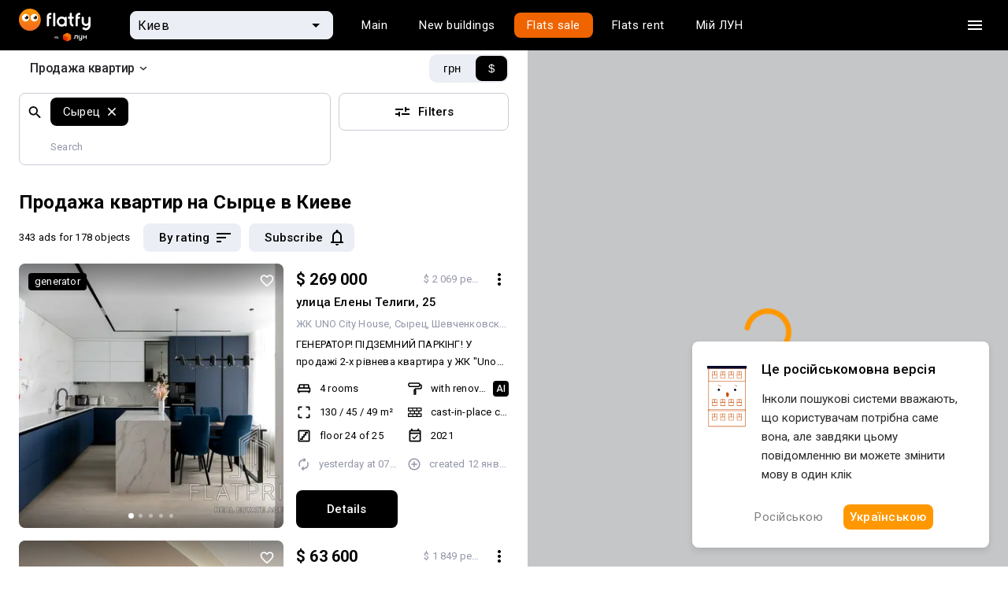

--- FILE ---
content_type: text/html
request_url: https://flatfy.ua/%D0%BF%D1%80%D0%BE%D0%B4%D0%B0%D0%B6%D0%B0-%D0%BA%D0%B2%D0%B0%D1%80%D1%82%D0%B8%D1%80-%D0%BA%D0%B8%D0%B5%D0%B2-%D0%BC%D0%B8%D0%BA%D1%80%D0%BE%D1%80%D0%B0%D0%B9%D0%BE%D0%BD-%D1%81%D1%8B%D1%80%D0%B5%D1%86
body_size: 84549
content:

  <!DOCTYPE html>
  <html lang="ru">
    <head>
      <meta charset="utf-8">
      <meta name="viewport" content="width=device-width, initial-scale=1, shrink-to-fit=no, minimum-scale=1, maximum-scale=1, viewport-fit=cover">
      <meta property="og:image" content="https://lun.ua/images/og.png">
      
      <link rel="preconnect" href="https://static.lunstatic.net/">
      <link rel="preconnect" href="https://market-images.lunstatic.net/">

      <script async src="https://blackhole.lun.ua/gtag/js?id=G-YNR3DN2MJM" type="d86be1cc157bc5ee58e34170-text/javascript"></script>
      <script type="d86be1cc157bc5ee58e34170-text/javascript">
        window.dataLayer = window.dataLayer || [];
        function gtag(){dataLayer.push(arguments);}
        gtag('js', new Date());

        gtag('config', 'G-YNR3DN2MJM', {
          transport_url: 'https://blackhole.lun.ua',
          first_party_collection: true,
          send_page_view: false
        });
      </script>

      <link rel="preload" href="https://browser.sentry-cdn.com/5.15.4/bundle.min.js" as="script" type="application/javascript" crossorigin="anonymous">
      <link
          href="https://fonts.googleapis.com/css?family=Roboto:400,300,500,700&amp;subset=latin,latin-ext,cyrillic&amp;display=swap"
          rel="stylesheet"
          type="text/css"
        />
    
  <link data-rh="" rel="icon" href="https://static.lunstatic.net/static/assets/0462592801e95ca116e0.ico" sizes="any"/><link data-rh="" rel="icon" href="https://static.lunstatic.net/static/assets/flatfy-icon.cbf5c248d3e7917b1392022221fe10a8.svg" type="image/svg+xml"/><link data-rh="" rel="apple-touch-icon" href="https://static.lunstatic.net/static/assets/4834e7e56ced412c94d9.png"/><link data-rh="" rel="canonical" href="https://flatfy.ua/продажа-квартир-киев-микрорайон-сырец"/><link data-rh="" rel="alternate" hrefLang="uk" href="https://flatfy.ua/uk/%D0%BF%D1%80%D0%BE%D0%B4%D0%B0%D0%B6-%D0%BA%D0%B2%D0%B0%D1%80%D1%82%D0%B8%D1%80-%D0%BA%D0%B8%D1%97%D0%B2-%D0%BC%D1%96%D0%BA%D1%80%D0%BE%D1%80%D0%B0%D0%B9%D0%BE%D0%BD-%D1%81%D0%B8%D1%80%D0%B5%D1%86%D1%8C"/><link data-rh="" rel="alternate" hrefLang="ru" href="https://flatfy.ua/%D0%BF%D1%80%D0%BE%D0%B4%D0%B0%D0%B6%D0%B0-%D0%BA%D0%B2%D0%B0%D1%80%D1%82%D0%B8%D1%80-%D0%BA%D0%B8%D0%B5%D0%B2-%D0%BC%D0%B8%D0%BA%D1%80%D0%BE%D1%80%D0%B0%D0%B9%D0%BE%D0%BD-%D1%81%D1%8B%D1%80%D0%B5%D1%86"/><link data-rh="" rel="icon" href="https://static.lunstatic.net/static/assets/0462592801e95ca116e0.ico" sizes="any"/><link data-rh="" rel="icon" href="https://static.lunstatic.net/static/assets/flatfy-icon.cbf5c248d3e7917b1392022221fe10a8.svg" type="image/svg+xml"/><link data-rh="" rel="apple-touch-icon" href="https://static.lunstatic.net/static/assets/4834e7e56ced412c94d9.png"/><title data-rh="">Купить Квартиру мкр. Сырец В Киеве — Продажа Квартир</title><meta data-rh="" name="description" content="Flatfy от ЛУН — все объявления о продаже квартир на Сырце в г. Киев. Поисковик недвижимости поможет купить квартиру в микрорайоне Сырец Киева на вторичном рынке жилья. Есть фото, цена и карта."/><link data-rh="" rel="canonical" href="https://flatfy.ua/продажа-квартир-киев-микрорайон-сырец"/><link data-rh="" rel="preload" as="image" href="https://market-images.lunstatic.net/lun-ua/360/360/images/offers/1854110661574424.webp" imagesrcset="https://market-images.lunstatic.net/lun-ua/360/360/images/offers/1854110661574424.webp 1x, https://market-images.lunstatic.net/lun-ua/720/720/images/offers/1854110661574424.webp 2x"/><meta data-rh="" name="robots" content="index, follow"/>
  <link data-chunk="FlatPriceStatistics-FlatPriceStatistics-jsx" rel="preload" as="style" href="https://static.lunstatic.net/static/css/FlatPriceStatistics-FlatPriceStatistics-jsx.25ec7a81.chunk.css">
<link data-chunk="Hint-PriceInputSuggestion-jsx" rel="preload" as="style" href="https://static.lunstatic.net/static/css/Hint-PriceInputSuggestion-jsx.c62a141d.chunk.css">
<link data-chunk="FeaturesPromoBanner-FeaturesPromoBanner-jsx" rel="preload" as="style" href="https://static.lunstatic.net/static/css/FeaturesPromoBanner-FeaturesPromoBanner-jsx.cf625023.chunk.css">
<link data-chunk="FooterMobile-FooterMobile-jsx" rel="preload" as="style" href="https://static.lunstatic.net/static/css/FooterMobile-FooterMobile-jsx.68d5ad3d.chunk.css">
<link data-chunk="Search-jsx" rel="preload" as="style" href="https://static.lunstatic.net/static/css/Search-jsx.340f7a49.chunk.css">
<link data-chunk="Search-jsx" rel="preload" as="style" href="https://static.lunstatic.net/static/css/2847.88489548.chunk.css">
<link data-chunk="main" rel="preload" as="style" href="https://static.lunstatic.net/static/css/main.2fb47c69.css">
<link data-chunk="main" rel="preload" as="style" href="https://static.lunstatic.net/static/css/3583.89ac473e.css">
<link data-chunk="main" rel="preload" as="script" href="https://static.lunstatic.net/static/js/runtime-main.4873ac8f.js">
<link data-chunk="main" rel="preload" as="script" href="https://static.lunstatic.net/static/js/3583.763babbe.js">
<link data-chunk="main" rel="preload" as="script" href="https://static.lunstatic.net/static/js/main.407b3fa9.js">
<link data-chunk="pages-Canonical-jsx" rel="preload" as="script" href="https://static.lunstatic.net/static/js/pages-Canonical-jsx.c1e58317.chunk.js">
<link data-chunk="Search-jsx" rel="preload" as="script" href="https://static.lunstatic.net/static/js/8835.69ce29be.chunk.js">
<link data-chunk="Search-jsx" rel="preload" as="script" href="https://static.lunstatic.net/static/js/482.b243ad5c.chunk.js">
<link data-chunk="Search-jsx" rel="preload" as="script" href="https://static.lunstatic.net/static/js/1216.b65beedf.chunk.js">
<link data-chunk="Search-jsx" rel="preload" as="script" href="https://static.lunstatic.net/static/js/6007.9b7ca792.chunk.js">
<link data-chunk="Search-jsx" rel="preload" as="script" href="https://static.lunstatic.net/static/js/3101.1773f777.chunk.js">
<link data-chunk="Search-jsx" rel="preload" as="script" href="https://static.lunstatic.net/static/js/8133.e62e217d.chunk.js">
<link data-chunk="Search-jsx" rel="preload" as="script" href="https://static.lunstatic.net/static/js/2030.5f4bc2ec.chunk.js">
<link data-chunk="Search-jsx" rel="preload" as="script" href="https://static.lunstatic.net/static/js/5518.a18d04ab.chunk.js">
<link data-chunk="Search-jsx" rel="preload" as="script" href="https://static.lunstatic.net/static/js/7931.7347b01c.chunk.js">
<link data-chunk="Search-jsx" rel="preload" as="script" href="https://static.lunstatic.net/static/js/8978.9af61ea9.chunk.js">
<link data-chunk="Search-jsx" rel="preload" as="script" href="https://static.lunstatic.net/static/js/4190.51222d21.chunk.js">
<link data-chunk="Search-jsx" rel="preload" as="script" href="https://static.lunstatic.net/static/js/2847.e9cc0999.chunk.js">
<link data-chunk="Search-jsx" rel="preload" as="script" href="https://static.lunstatic.net/static/js/Search-jsx.5c413aa3.chunk.js">
<link data-chunk="FooterMobile-FooterMobile-jsx" rel="preload" as="script" href="https://static.lunstatic.net/static/js/FooterMobile-FooterMobile-jsx.704a68d9.chunk.js">
<link data-chunk="FeaturesPromoBanner-FeaturesPromoBanner-jsx" rel="preload" as="script" href="https://static.lunstatic.net/static/js/FeaturesPromoBanner-FeaturesPromoBanner-jsx.6d06ee2c.chunk.js">
<link data-chunk="Hint-PriceInputSuggestion-jsx" rel="preload" as="script" href="https://static.lunstatic.net/static/js/Hint-PriceInputSuggestion-jsx.60c9eea0.chunk.js">
<link data-chunk="FlatPriceStatistics-FlatPriceStatistics-jsx" rel="preload" as="script" href="https://static.lunstatic.net/static/js/FlatPriceStatistics-FlatPriceStatistics-jsx.e59c9eb0.chunk.js">
  <link data-chunk="main" rel="stylesheet" href="https://static.lunstatic.net/static/css/3583.89ac473e.css">
<link data-chunk="main" rel="stylesheet" href="https://static.lunstatic.net/static/css/main.2fb47c69.css">
<link data-chunk="Search-jsx" rel="stylesheet" href="https://static.lunstatic.net/static/css/2847.88489548.chunk.css">
<link data-chunk="Search-jsx" rel="stylesheet" href="https://static.lunstatic.net/static/css/Search-jsx.340f7a49.chunk.css">
<link data-chunk="FooterMobile-FooterMobile-jsx" rel="stylesheet" href="https://static.lunstatic.net/static/css/FooterMobile-FooterMobile-jsx.68d5ad3d.chunk.css">
<link data-chunk="FeaturesPromoBanner-FeaturesPromoBanner-jsx" rel="stylesheet" href="https://static.lunstatic.net/static/css/FeaturesPromoBanner-FeaturesPromoBanner-jsx.cf625023.chunk.css">
<link data-chunk="Hint-PriceInputSuggestion-jsx" rel="stylesheet" href="https://static.lunstatic.net/static/css/Hint-PriceInputSuggestion-jsx.c62a141d.chunk.css">
<link data-chunk="FlatPriceStatistics-FlatPriceStatistics-jsx" rel="stylesheet" href="https://static.lunstatic.net/static/css/FlatPriceStatistics-FlatPriceStatistics-jsx.25ec7a81.chunk.css">
</head><body>
  <noscript>
    You need to enable JavaScript to run this app.
  </noscript>
  <div id="root"><div style="--standardTransition:0.25s;--activeTransition:0.05s;--popupTransition:0.4s;--robotoFont:Roboto;--interFont:Inter"><div class="page-map-layout"><div class="page-map-layout__header-row"><div class="page-map-layout__header"><nav class="Navigation-module_root__MWwvj Navigation Navigation-module_dark__At-QM"><div class="Navigation-module_wrapper__R12HL"><a class="Navigation-module_logo__-Fcf6"><img src="https://static.lunstatic.net/static/assets/flatfy_by_lun_white.3fb2063e4bb79188c22da2d4483287da.svg" alt="Flatfy"/></a><div class="NavigationCitySelect-module_root__edFbK"><div class="NavigationCitySelect-module_field__lqRvq"><div class="NavigationCitySelect-module_back__pn8-M"><svg xmlns="http://www.w3.org/2000/svg" width="24" height="24" fill="#505050"><path fill-rule="evenodd" d="M20 11H7.83l5.59-5.59L12 4l-8 8 8 8 1.41-1.41L7.83 13H20z" clip-rule="evenodd"></path></svg></div><div class="TextField-module_root__uHt40 TextFieldRefresh-module_root__GBJdQ NavigationCitySelect-module_textField__N-GZb TextFieldRefresh-module_fill__yEtGo TextFieldRefresh-module_small__WOjBe TextField-module_filled__T6zKc TextFieldRefresh-module_filled__1tiGO"><div class="TextField-module_icon__xhrz- TextFieldRefresh-module_icon__ooi3w NavigationCitySelect-module_textFieldIcon__1YccU TextField-module_endIcon__VHDth TextFieldRefresh-module_endIcon__4va8p NavigationCitySelect-module_textFieldEndIcon__BtvrC"><svg xmlns="http://www.w3.org/2000/svg" width="24" height="24"><g clip-path="url(#arrow-down-triangle_svg__a)"><path d="m7 10 5 5 5-5z"></path></g><defs><clipPath id="arrow-down-triangle_svg__a"><path fill="#fff" d="M0 0h24v24H0z"></path></clipPath></defs></svg><svg xmlns="http://www.w3.org/2000/svg" width="24" height="24" fill="#FFF"><path d="M15.5 14h-.79l-.28-.27A6.47 6.47 0 0 0 16 9.5 6.5 6.5 0 1 0 9.5 16c1.61 0 3.09-.59 4.23-1.57l.27.28v.79l5 4.99L20.49 19zm-6 0C7.01 14 5 11.99 5 9.5S7.01 5 9.5 5 14 7.01 14 9.5 11.99 14 9.5 14"></path><path fill="none" d="M0 0h24v24H0z"></path></svg></div><input class="TextField-module_input__DwVUB TextFieldRefresh-module_input__-YzrQ NavigationCitySelect-module_textFieldInput__VGq5y" value="Киев" placeholder="Киев"/></div></div><div class="Backdrop-module_root__9ecdv Popup-module_backdrop__hjeOP NavigationCitySelect-module_backdrop__gnN9o Popup-module_backdropOpened__G4VcO"></div><div class="Popup-module_root__BjQrC NavigationCitySelect-module_popup__FnryT Popup-module_fullScreenMobile__hOW0T" style="--top:0;--left:0;--max-height:442px"><div><div class="Popup-module_content__dAacD NavigationCitySelect-module_popupContent__yhC69"><div class="Menu-module_root__Yj4AS NavigationCitySelect-module_menuList__h4ULV"><a class="MenuItemRefresh-module_root__UYDED MenuItemRefresh-module_selected__KvzPo" href="/продажа-квартир-киев"><div class="MenuItemRefresh-module_content__-xsxR NavigationCitySelect-module_menuItemContent__nJnsi">Киев</div></a><a class="MenuItemRefresh-module_root__UYDED" href="/продажа-квартир-киевская-область"><div class="MenuItemRefresh-module_content__-xsxR NavigationCitySelect-module_menuItemContent__nJnsi">Киевская область</div></a><a class="MenuItemRefresh-module_root__UYDED" href="/продажа-квартир-львов"><div class="MenuItemRefresh-module_content__-xsxR NavigationCitySelect-module_menuItemContent__nJnsi">Львов</div></a><a class="MenuItemRefresh-module_root__UYDED" href="/продажа-квартир-одесса"><div class="MenuItemRefresh-module_content__-xsxR NavigationCitySelect-module_menuItemContent__nJnsi">Одесса</div></a><hr class="NavigationCitySelect-module_divider__wzoz7"/><a class="MenuItemRefresh-module_root__UYDED" href="/продажа-квартир-винница"><div class="MenuItemRefresh-module_content__-xsxR NavigationCitySelect-module_menuItemContent__nJnsi">Винница</div></a><a class="MenuItemRefresh-module_root__UYDED" href="/продажа-квартир-днепропетровск"><div class="MenuItemRefresh-module_content__-xsxR NavigationCitySelect-module_menuItemContent__nJnsi">Днепр</div></a><a class="MenuItemRefresh-module_root__UYDED" href="/продажа-квартир-житомир"><div class="MenuItemRefresh-module_content__-xsxR NavigationCitySelect-module_menuItemContent__nJnsi">Житомир</div></a><a class="MenuItemRefresh-module_root__UYDED" href="/продажа-квартир-запорожье"><div class="MenuItemRefresh-module_content__-xsxR NavigationCitySelect-module_menuItemContent__nJnsi">Запорожье</div></a><a class="MenuItemRefresh-module_root__UYDED" href="/продажа-квартир-ивано-франковск"><div class="MenuItemRefresh-module_content__-xsxR NavigationCitySelect-module_menuItemContent__nJnsi">Ивано-Франковск</div></a><a class="MenuItemRefresh-module_root__UYDED" href="/продажа-квартир-кировоград"><div class="MenuItemRefresh-module_content__-xsxR NavigationCitySelect-module_menuItemContent__nJnsi">Кропивницкий</div></a><a class="MenuItemRefresh-module_root__UYDED" href="/продажа-квартир-луцк"><div class="MenuItemRefresh-module_content__-xsxR NavigationCitySelect-module_menuItemContent__nJnsi">Луцк</div></a><a class="MenuItemRefresh-module_root__UYDED" href="/продажа-квартир-николаев"><div class="MenuItemRefresh-module_content__-xsxR NavigationCitySelect-module_menuItemContent__nJnsi">Николаев</div></a><a class="MenuItemRefresh-module_root__UYDED" href="/продажа-квартир-полтава"><div class="MenuItemRefresh-module_content__-xsxR NavigationCitySelect-module_menuItemContent__nJnsi">Полтава</div></a><a class="MenuItemRefresh-module_root__UYDED" href="/продажа-квартир-ровно"><div class="MenuItemRefresh-module_content__-xsxR NavigationCitySelect-module_menuItemContent__nJnsi">Ровно</div></a><a class="MenuItemRefresh-module_root__UYDED" href="/продажа-квартир-сумы"><div class="MenuItemRefresh-module_content__-xsxR NavigationCitySelect-module_menuItemContent__nJnsi">Сумы</div></a><a class="MenuItemRefresh-module_root__UYDED" href="/продажа-квартир-тернополь"><div class="MenuItemRefresh-module_content__-xsxR NavigationCitySelect-module_menuItemContent__nJnsi">Тернополь</div></a><a class="MenuItemRefresh-module_root__UYDED" href="/продажа-квартир-ужгород"><div class="MenuItemRefresh-module_content__-xsxR NavigationCitySelect-module_menuItemContent__nJnsi">Ужгород</div></a><a class="MenuItemRefresh-module_root__UYDED" href="/продажа-квартир-харьков"><div class="MenuItemRefresh-module_content__-xsxR NavigationCitySelect-module_menuItemContent__nJnsi">Харьков</div></a><a class="MenuItemRefresh-module_root__UYDED" href="/продажа-квартир-херсон"><div class="MenuItemRefresh-module_content__-xsxR NavigationCitySelect-module_menuItemContent__nJnsi">Херсон</div></a><a class="MenuItemRefresh-module_root__UYDED" href="/продажа-квартир-хмельницкий"><div class="MenuItemRefresh-module_content__-xsxR NavigationCitySelect-module_menuItemContent__nJnsi">Хмельницкий</div></a><a class="MenuItemRefresh-module_root__UYDED" href="/продажа-квартир-черкассы"><div class="MenuItemRefresh-module_content__-xsxR NavigationCitySelect-module_menuItemContent__nJnsi">Черкассы</div></a><a class="MenuItemRefresh-module_root__UYDED" href="/продажа-квартир-чернигов"><div class="MenuItemRefresh-module_content__-xsxR NavigationCitySelect-module_menuItemContent__nJnsi">Чернигов</div></a><a class="MenuItemRefresh-module_root__UYDED" href="/продажа-квартир-черновцы"><div class="MenuItemRefresh-module_content__-xsxR NavigationCitySelect-module_menuItemContent__nJnsi">Черновцы</div></a></div></div></div></div></div><div class="Navigation-module_links__lUW8g"><div class="Tabs-module_root__5zt5O Navigation-module_tabs__iSNQ4 Tabs-module_forDarkBackground__bNY6t Navigation-module_tabsForDarkBackground__0E-1h"><div class="Tabs-module_wrapper__xwefE"><a class="Tabs-module_tab__oV0bN"><div class="Tabs-module_content__bY-7P Navigation-module_tabContent__h80sy">Главная</div></a><a class="Tabs-module_tab__oV0bN"><div class="Tabs-module_content__bY-7P Navigation-module_tabContent__h80sy">Новостройки</div></a><a class="Tabs-module_tab__oV0bN Tabs-module_selected__q16nj Navigation-module_tabSelected__LUW4y"><div class="Tabs-module_content__bY-7P Navigation-module_tabContent__h80sy">Продажа</div></a><a class="Tabs-module_tab__oV0bN"><div class="Tabs-module_content__bY-7P Navigation-module_tabContent__h80sy">Аренда</div></a><a class="Tabs-module_tab__oV0bN" href="undefined/market"><div class="Tabs-module_content__bY-7P Navigation-module_tabContent__h80sy">Мій ЛУН</div></a></div></div></div><div class="Navigation-module_actions__no5T8"><button class="Button-module_root__F2nJw Navigation-module_burgerButton__LxLGc Button-module_ghostDark__-yK9d Button-module_small__579QF Button-module_withIcon__VHY4e"><div class="Button-module_icon__NRBaE Navigation-module_burgerButtonIcon__TOHqM"><svg aria-hidden="true" class="burger_svg__ico" viewBox="0 0 24 24"><path d="M3 18h18v-2H3zm0-5h18v-2H3zm0-7v2h18V6z"></path></svg></div></button></div></div></nav><div class="NavigationSidebar-module_backdrop__7qrfH NavigationSidebar-module_hidden__rS0ti"></div><div class="NavigationSidebar-module_root__gyp-3 Navigation-sidebar"><div class="NavigationSidebar-module_header__PGpuk"><a class="NavigationSidebar-module_logo__4IBrf"><svg xmlns="http://www.w3.org/2000/svg" fill="none" viewBox="0 0 100 42"><path fill="#000" fill-rule="evenodd" d="M48.958 22.687c0 1.226-1.108 2.276-2.3 2.276h-1.16v3.47h1.16c3.164 0 5.76-2.59 5.76-5.746V16.29h6.056v12.143h3.46V12.82H48.959zm28.548-1.197c0 2.468-1.778 4.688-4.239 4.688h-.173c-2.46 0-4.239-1.94-4.239-4.688v-8.67h-3.46v8.67c0 5.208 3.56 7.81 7.7 7.81h.172c1.846 0 3.288-.613 4.24-1.735v1.041c0 3.28-2.087 4.597-4.24 4.597h-.173c-1.845 0-3.568-1.268-4.239-2.894l-2.88 1.066c1.09 2.775 3.987 4.864 7.12 4.864h.172c4.418 0 7.7-3.231 7.7-7.633V12.82h-3.46zm19.033-2.598V12.82h3.46v15.613h-3.46V22.36h-8.651v6.072h-3.46V12.82h3.46v6.072z" clip-rule="evenodd"></path><mask id="logo_svg__b" width="35" height="40" x="0" y="1" maskUnits="userSpaceOnUse" style="mask-type:alpha"><path fill="url(#logo_svg__a)" fill-rule="evenodd" d="M0 11.053c0-.148.081-.284.211-.354l16.995-9.151a.4.4 0 0 1 .381 0l16.995 9.151c.13.07.211.206.211.354v19.873c0 .147-.08.282-.208.352l-16.996 9.3a.4.4 0 0 1-.385 0l-16.995-9.3A.4.4 0 0 1 0 30.926z" clip-rule="evenodd"></path></mask><g mask="url(#logo_svg__b)"><path fill="url(#logo_svg__c)" d="m17.397 20.332 17.396-9.519v20.35l-17.396 9.52z"></path><path fill="url(#logo_svg__d)" d="M17.397 20.515 0 10.813l17.397-9.367 17.396 9.367z"></path><path fill="url(#logo_svg__e)" d="M17.397 20.332 0 10.813v20.35l17.397 9.52z"></path><mask id="logo_svg__g" width="35" height="40" x="0" y="1" maskUnits="userSpaceOnUse" style="mask-type:alpha"><path fill="url(#logo_svg__f)" fill-rule="evenodd" d="M0 10.813v20.35l17.397 9.52 17.396-9.52v-20.35L17.397 1.446z" clip-rule="evenodd"></path></mask><g mask="url(#logo_svg__g)"><path fill="url(#logo_svg__h)" d="M17.397 20.332 0 10.813v20.35l17.397 9.52z"></path><g filter="url(#logo_svg__i)"><path stroke="url(#logo_svg__j)" stroke-linecap="round" stroke-width="0.468" d="m-.336 10.479 17.731 9.702"></path></g><g filter="url(#logo_svg__k)"><path stroke="url(#logo_svg__l)" stroke-linecap="round" stroke-width="0.468" d="M35.126 10.479 17.395 20.18"></path></g><g filter="url(#logo_svg__m)"><path stroke="url(#logo_svg__n)" stroke-linecap="round" stroke-width="0.468" d="M17.395 41.926V20.18"></path></g><g filter="url(#logo_svg__o)"><path stroke="url(#logo_svg__p)" stroke-linecap="round" stroke-width="0.401" d="m-.336 10.479 17.731 9.702"></path></g><g filter="url(#logo_svg__q)"><path stroke="url(#logo_svg__r)" stroke-linecap="round" stroke-width="0.401" d="M35.126 10.479 17.395 20.18"></path></g><g filter="url(#logo_svg__s)"><path stroke="url(#logo_svg__t)" stroke-linecap="round" stroke-width="0.401" d="M17.395 41.926V20.18"></path></g></g></g><defs><linearGradient id="logo_svg__a" x1="17.397" x2="0.035" y1="18.18" y2="31.238" gradientUnits="userSpaceOnUse"><stop stop-color="#FF5201"></stop><stop offset="0.51" stop-color="#EB3D00"></stop><stop offset="1" stop-color="#D42600"></stop></linearGradient><linearGradient id="logo_svg__c" x1="34.465" x2="17.725" y1="11.47" y2="40.683" gradientUnits="userSpaceOnUse"><stop stop-color="#FF8004"></stop><stop offset="1" stop-color="#FF5201"></stop></linearGradient><linearGradient id="logo_svg__d" x1="17.397" x2="17.397" y1="1.78" y2="20.515" gradientUnits="userSpaceOnUse"><stop stop-color="#FF6605"></stop><stop offset="1" stop-color="#FF8A06"></stop></linearGradient><linearGradient id="logo_svg__e" x1="17.397" x2="0" y1="18.173" y2="31.221" gradientUnits="userSpaceOnUse"><stop stop-color="#FF5201"></stop><stop offset="0.51" stop-color="#EB3D00"></stop><stop offset="1" stop-color="#D42600"></stop></linearGradient><linearGradient id="logo_svg__f" x1="17.397" x2="0" y1="18.173" y2="31.221" gradientUnits="userSpaceOnUse"><stop stop-color="#FF5201"></stop><stop offset="0.51" stop-color="#EB3D00"></stop><stop offset="1" stop-color="#D42600"></stop></linearGradient><linearGradient id="logo_svg__h" x1="14.051" x2="10.037" y1="19.177" y2="37.243" gradientUnits="userSpaceOnUse"><stop stop-color="#FF0101" stop-opacity="0"></stop><stop offset="1" stop-color="#DD2800" stop-opacity="0.71"></stop></linearGradient><linearGradient id="logo_svg__j" x1="-0.001" x2="17.395" y1="11.482" y2="20.85" gradientUnits="userSpaceOnUse"><stop stop-color="#FF8708"></stop><stop offset="1" stop-color="#FFC700"></stop></linearGradient><linearGradient id="logo_svg__l" x1="35.126" x2="17.729" y1="10.479" y2="19.846" gradientUnits="userSpaceOnUse"><stop stop-color="#FF9B06"></stop><stop offset="1" stop-color="#FFC700"></stop></linearGradient><linearGradient id="logo_svg__n" x1="52730" x2="52730" y1="40.65" y2="20.183" gradientUnits="userSpaceOnUse"><stop stop-color="#FF5402"></stop><stop offset="1" stop-color="#FFC700"></stop></linearGradient><linearGradient id="logo_svg__p" x1="-0.001" x2="17.395" y1="11.482" y2="20.85" gradientUnits="userSpaceOnUse"><stop stop-color="#FF8708"></stop><stop offset="1" stop-color="#FFC700"></stop></linearGradient><linearGradient id="logo_svg__r" x1="35.126" x2="17.729" y1="10.479" y2="19.846" gradientUnits="userSpaceOnUse"><stop stop-color="#FF9B06"></stop><stop offset="1" stop-color="#FFC700"></stop></linearGradient><linearGradient id="logo_svg__t" x1="52730" x2="52730" y1="40.65" y2="20.183" gradientUnits="userSpaceOnUse"><stop stop-color="#FF5402"></stop><stop offset="1" stop-color="#FFC700"></stop></linearGradient><filter id="logo_svg__i" width="19.537" height="11.509" x="-1.239" y="9.575" color-interpolation-filters="sRGB" filterUnits="userSpaceOnUse"><feFlood flood-opacity="0" result="BackgroundImageFix"></feFlood><feBlend in="SourceGraphic" in2="BackgroundImageFix" result="shape"></feBlend><feGaussianBlur result="effect1_foregroundBlur_1005_117" stdDeviation="0.335"></feGaussianBlur></filter><filter id="logo_svg__k" width="19.537" height="11.509" x="16.491" y="9.575" color-interpolation-filters="sRGB" filterUnits="userSpaceOnUse"><feFlood flood-opacity="0" result="BackgroundImageFix"></feFlood><feBlend in="SourceGraphic" in2="BackgroundImageFix" result="shape"></feBlend><feGaussianBlur result="effect1_foregroundBlur_1005_117" stdDeviation="0.335"></feGaussianBlur></filter><filter id="logo_svg__m" width="1.807" height="23.552" x="16.491" y="19.277" color-interpolation-filters="sRGB" filterUnits="userSpaceOnUse"><feFlood flood-opacity="0" result="BackgroundImageFix"></feFlood><feBlend in="SourceGraphic" in2="BackgroundImageFix" result="shape"></feBlend><feGaussianBlur result="effect1_foregroundBlur_1005_117" stdDeviation="0.335"></feGaussianBlur></filter><filter id="logo_svg__o" width="18.534" height="10.505" x="-0.738" y="10.077" color-interpolation-filters="sRGB" filterUnits="userSpaceOnUse"><feFlood flood-opacity="0" result="BackgroundImageFix"></feFlood><feBlend in="SourceGraphic" in2="BackgroundImageFix" result="shape"></feBlend><feGaussianBlur result="effect1_foregroundBlur_1005_117" stdDeviation="0.1"></feGaussianBlur></filter><filter id="logo_svg__q" width="18.534" height="10.505" x="16.993" y="10.077" color-interpolation-filters="sRGB" filterUnits="userSpaceOnUse"><feFlood flood-opacity="0" result="BackgroundImageFix"></feFlood><feBlend in="SourceGraphic" in2="BackgroundImageFix" result="shape"></feBlend><feGaussianBlur result="effect1_foregroundBlur_1005_117" stdDeviation="0.1"></feGaussianBlur></filter><filter id="logo_svg__s" width="0.804" height="22.549" x="16.993" y="19.779" color-interpolation-filters="sRGB" filterUnits="userSpaceOnUse"><feFlood flood-opacity="0" result="BackgroundImageFix"></feFlood><feBlend in="SourceGraphic" in2="BackgroundImageFix" result="shape"></feBlend><feGaussianBlur result="effect1_foregroundBlur_1005_117" stdDeviation="0.1"></feGaussianBlur></filter></defs></svg></a><button class="Button-module_root__F2nJw Button-module_ghostDark__-yK9d Button-module_small__579QF Button-module_withIcon__VHY4e NavigationSidebar-module_ghostDarkButton__NNcyZ"><div class="Button-module_icon__NRBaE"><svg xmlns="http://www.w3.org/2000/svg" viewBox="0 0 24 24"><path fill-rule="evenodd" d="M19 6.41 17.59 5 12 10.59 6.41 5 5 6.41 10.59 12 5 17.59 6.41 19 12 13.41 17.59 19 19 17.59 13.41 12z" clip-rule="evenodd"></path></svg></div></button></div><hr/><div class="NavigationSidebar-module_links__v0Cgv"><a href="https://cosmos.lun.ua/boost?region=kyiv_city"><span>Девелоперам: реклама на ЛУН</span></a><a href="https://my.rieltor.ua/"><span>Риелторам: разместить объявление</span></a><a href="https://apps.lun.ua/realty/form"><span>Собственникам: разместить объявление через приложение ЛУН</span></a><a href="https://misto.lun.ua/pr"><span>Для СМИ</span></a><a href="https://lun.ua/ru/faq"><span>FAQ</span></a><a href="https://team.lun.ua/"><span>Вакансии</span></a><a href="https://telegram.me/lun_support_bot?start=bXkubHVuLnVh"><span>Команда поддержки</span><svg class="ico" width="20" height="20" viewBox="0 0 20 20" fill="none" xmlns="http://www.w3.org/2000/svg"><path fill-rule="evenodd" clip-rule="evenodd" d="M18.3337 10.0001C18.3337 14.6025 14.6027 18.3334 10.0003 18.3334C5.39795 18.3334 1.66699 14.6025 1.66699 10.0001C1.66699 5.39771 5.39795 1.66675 10.0003 1.66675C14.6027 1.66675 18.3337 5.39771 18.3337 10.0001ZM6.91909 8.47234C6.04244 8.85748 5.14168 9.2532 4.31803 9.70969C3.88794 10.0265 4.45955 10.2507 4.99582 10.4609C5.08107 10.4944 5.16544 10.5274 5.24474 10.5605C5.31072 10.5809 5.37783 10.6024 5.44583 10.6242C6.04226 10.8154 6.70732 11.0286 7.28635 10.7079C8.23753 10.1581 9.13518 9.52244 10.0321 8.88729C10.326 8.6792 10.6198 8.47116 10.9154 8.26621C10.9292 8.2573 10.9449 8.2471 10.9619 8.23596C11.2137 8.07173 11.78 7.70237 11.5706 8.21131C11.0752 8.75638 10.5447 9.23888 10.0112 9.72401C9.65169 10.051 9.29086 10.3791 8.93861 10.7284C8.63181 10.9792 8.31326 11.4836 8.65678 11.8348C9.448 12.3922 10.2516 12.936 11.0547 13.4795C11.3161 13.6564 11.5774 13.8332 11.8382 14.0105C12.2802 14.3656 12.971 14.0783 13.0682 13.5234C13.1114 13.2682 13.1548 13.0129 13.1982 12.7576C13.438 11.347 13.6778 9.93594 13.8897 8.52076C13.9185 8.29877 13.9512 8.07679 13.9838 7.85469C14.063 7.31641 14.1423 6.77747 14.167 6.2363C14.1032 5.69624 13.4524 5.81499 13.0902 5.93642C11.2287 6.64916 9.3857 7.41474 7.55004 8.19381C7.34209 8.28651 7.1313 8.37912 6.91909 8.47234Z" fill="currentColor"></path></svg></a></div><hr/><div class="NavigationSidebar-module_socials__R9G-C"><div class="NavigationSidebar-module_socialsTitle__Xt1tz">Мы в соцсетях</div><a class="Button-module_root__F2nJw NavigationSidebar-module_socialsButton__HzCKn NavigationSidebar-module_ghostDarkButton__NNcyZ Button-module_ghostDark__-yK9d Button-module_small__579QF Button-module_withIcon__VHY4e" href="https://www.instagram.com/lun.ua" target="_blank"><div class="Button-module_icon__NRBaE NavigationSidebar-module_ghostDarkButtonIcon__Y-ieY"><svg class="ico" width="34" height="34" viewBox="0 0 34 34" fill="black" xmlns="http://www.w3.org/2000/svg"><path d="M22.2435 28.793H12.7498C9.02817 28.793 6 25.744 6 21.9968V11.7962C6 8.04848 9.02817 5 12.7498 5H22.2435C25.9657 4.9995 28.9939 8.04799 28.9939 11.7962V21.9958C28.9939 25.743 25.9657 28.793 22.2435 28.793ZM12.7498 6.74192C11.4191 6.7435 10.1433 7.27654 9.20238 8.22409C8.26148 9.17164 7.73232 10.4563 7.73102 11.7962V21.9958C7.73245 23.3356 8.26167 24.6201 9.20255 25.5676C10.1434 26.515 11.4192 27.048 12.7498 27.0496H22.2435C23.5743 27.0481 24.8501 26.5152 25.7911 25.5677C26.7321 24.6203 27.2614 23.3357 27.2628 21.9958V11.7962C27.2615 10.4562 26.7323 9.17148 25.7913 8.22392C24.8503 7.27635 23.5744 6.74337 22.2435 6.74192H12.7498Z"></path><path d="M17.4943 23.1838C15.8298 23.182 14.2341 22.5154 13.0571 21.3304C11.8802 20.1454 11.2181 18.5386 11.2163 16.8627C11.2181 16.0077 11.3893 15.1617 11.7199 14.3742C12.0504 13.5866 12.5337 12.8733 13.1413 12.2761C14.3338 11.1102 15.8911 10.4944 17.5254 10.5421C19.48 10.5998 21.1024 11.2632 22.2145 12.461C23.2703 13.5956 23.8083 15.1263 23.7703 16.8841C23.7414 18.5507 23.0756 20.142 21.9114 21.3271C21.3348 21.9168 20.6471 22.3847 19.8886 22.7035C19.1302 23.0224 18.3162 23.1856 17.4943 23.1838ZM17.3497 12.6697C16.3256 12.6721 15.3436 13.0796 14.6152 13.8043C14.21 14.2026 13.8878 14.6782 13.6675 15.2033C13.4471 15.7285 13.333 16.2926 13.3318 16.8627C13.333 17.974 13.7719 19.0393 14.5523 19.8251C15.3326 20.6109 16.3906 21.053 17.4943 21.0543C19.7776 21.0543 21.6059 19.203 21.6572 16.8399L22.7145 16.8627L21.6572 16.8399C21.6834 15.6471 21.3428 14.6373 20.67 13.9166C19.9499 13.1423 18.8403 12.712 17.4617 12.6712C17.4252 12.6702 17.3878 12.6697 17.3497 12.6697Z"></path><path d="M23.9264 11.8358C24.7349 11.8358 25.3904 11.176 25.3904 10.3621C25.3904 9.54822 24.7349 8.88843 23.9264 8.88843C23.1179 8.88843 22.4624 9.54822 22.4624 10.3621C22.4624 11.176 23.1179 11.8358 23.9264 11.8358Z"></path></svg></div></a><a class="Button-module_root__F2nJw NavigationSidebar-module_socialsButton__HzCKn NavigationSidebar-module_ghostDarkButton__NNcyZ Button-module_ghostDark__-yK9d Button-module_small__579QF Button-module_withIcon__VHY4e" href="https://twitter.com/lun_ua" target="_blank"><div class="Button-module_icon__NRBaE NavigationSidebar-module_ghostDarkButtonIcon__Y-ieY"><svg class="ico" width="34" height="34" viewBox="0 0 34 34" fill="black" xmlns="http://www.w3.org/2000/svg"><path d="M27.3382 12.2279C27.3541 12.4557 27.3541 12.6836 27.3541 12.9135C27.3541 19.9197 21.9882 28 12.1766 28V27.9958C9.27816 28 6.43998 27.1748 4 25.6188C4.42145 25.6691 4.84501 25.6943 5.26963 25.6954C7.67158 25.6975 10.0049 24.8964 11.8945 23.4212C9.61194 23.3782 7.61032 21.8988 6.91107 19.7391C7.71066 19.8924 8.53455 19.8609 9.31936 19.6478C6.83079 19.148 5.04042 16.9746 5.04042 14.4506V14.3834C5.78192 14.7939 6.61215 15.0218 7.46139 15.047C5.11753 13.4899 4.39504 10.3905 5.81044 7.96726C8.51871 11.2798 12.5146 13.2936 16.8041 13.5067C16.3742 11.6651 16.9614 9.73535 18.3473 8.44078C20.4957 6.43331 23.8747 6.5362 25.8943 8.67072C27.0889 8.43658 28.2339 8.00086 29.2817 7.3835C28.8835 8.61087 28.0501 9.65346 26.9368 10.316C27.9942 10.1921 29.0272 9.91069 30 9.48127C29.2838 10.548 28.3818 11.4772 27.3382 12.2279Z"></path></svg></div></a><a class="Button-module_root__F2nJw NavigationSidebar-module_socialsButton__HzCKn NavigationSidebar-module_ghostDarkButton__NNcyZ Button-module_ghostDark__-yK9d Button-module_small__579QF Button-module_withIcon__VHY4e" href="https://www.youtube.com/c/lunua" target="_blank"><div class="Button-module_icon__NRBaE NavigationSidebar-module_ghostDarkButtonIcon__Y-ieY"><svg class="ico" width="34" height="34" viewBox="0 0 34 34" fill="black" xmlns="http://www.w3.org/2000/svg"><path fill-rule="evenodd" clip-rule="evenodd" d="M27.6247 26.8458C29.1122 26.6333 30.3163 25.5 30.5997 24.0125C30.883 22.3833 31.1663 19.975 31.2372 17C31.2372 14.025 30.883 11.6167 30.5997 9.9875C30.3163 8.5 29.1122 7.36667 27.6247 7.15417C25.2163 6.8 21.3913 6.375 16.9997 6.375C12.608 6.375 8.71217 6.8 6.37467 7.15417C4.88717 7.36667 3.68301 8.5 3.39967 9.9875C3.11634 11.6167 2.83301 14.025 2.83301 17C2.83301 19.975 3.11634 22.3833 3.39967 24.0125C3.68301 25.5 4.88717 26.6333 6.37467 26.8458C8.78301 27.2 12.6788 27.625 16.9997 27.625C21.3913 27.625 25.2872 27.2 27.6247 26.8458ZM22.667 16.9998L14.167 12.0415V21.9582L22.667 16.9998Z"></path></svg></div></a><button class="Button-module_root__F2nJw NavigationSidebar-module_socialsButton__HzCKn NavigationSidebar-module_ghostDarkButton__NNcyZ Button-module_ghostDark__-yK9d Button-module_small__579QF Button-module_withIcon__VHY4e" target="_blank" link="https://www.facebook.com/lun.ua"><div class="Button-module_icon__NRBaE NavigationSidebar-module_ghostDarkButtonIcon__Y-ieY"><svg class="ico" width="34" height="34" viewBox="0 0 34 34" fill="black" xmlns="http://www.w3.org/2000/svg"><path d="M29 17.0733C29 10.4054 23.6274 5 17 5C10.3726 5 5 10.4054 5 17.0733C5 23.0994 9.3882 28.0943 15.125 29V20.5633H12.0781V17.0733H15.125V14.4134C15.125 11.3875 16.9166 9.71615 19.6576 9.71615C20.9701 9.71615 22.3438 9.95195 22.3438 9.95195V12.9231H20.8306C19.34 12.9231 18.875 13.8539 18.875 14.8096V17.0733H22.2031L21.6711 20.5633H18.875V29C24.6118 28.0943 29 23.0994 29 17.0733Z"></path></svg></div></button></div><hr/><div class="NavigationSidebar-module_apps__crtxo"><div class="AppLinks-module_root__xFQpg NavigationSidebar-module_appsRoot__mgNNC"><a href="https://play.google.com/store/apps/details?id=com.lun.mylun&amp;hl=uk&amp;gl=US" class="AppLinks-module_link__aM3dy NavigationSidebar-module_appsLink__9to-g" target="_blank"><div class="AppLinks-module_logo__Rwsrg"><svg xmlns="http://www.w3.org/2000/svg" width="24" height="24" fill="none"><path fill="#EB3131" d="m11.38 11.534-8.675 9.175q0 .003.002.006a2.34 2.34 0 0 0 2.262 1.73c.434 0 .84-.118 1.19-.322l.027-.016 9.765-5.615z"></path><path fill="#F6B60B" d="m20.156 9.97-.008-.005-4.216-2.435-4.75 4.212 4.767 4.748 4.193-2.41a2.331 2.331 0 0 0 .014-4.109"></path><path fill="#5778C5" d="M2.705 3.294q-.079.289-.08.601V20.11q.001.313.08.6l8.973-8.94z"></path><path fill="#3BAD49" d="m11.445 12.002 4.49-4.473L6.18 1.894a2.35 2.35 0 0 0-3.475 1.398v.002z"></path></svg></div><div class="AppLinks-module_content__D36tN"><span>Скачать в</span><svg xmlns="http://www.w3.org/2000/svg" width="70" height="15" fill="#fff"><path d="M54.133 10.784h1.52V.634h-1.52zM67.827 4.29l-1.742 4.4h-.053l-1.809-4.4h-1.637l2.712 6.15-1.546 3.422h1.585l4.181-9.572zM59.205 9.63c-.499 0-1.193-.248-1.193-.862 0-.784.865-1.083 1.612-1.083.668 0 .983.143 1.39.339a1.84 1.84 0 0 1-1.81 1.606m.183-5.563c-1.1 0-2.241.483-2.713 1.553l1.35.562c.289-.562.826-.744 1.39-.744.786 0 1.585.47 1.598 1.305v.105a3.4 3.4 0 0 0-1.585-.391c-1.455 0-2.936.796-2.936 2.285 0 1.358 1.193 2.233 2.529 2.233 1.022 0 1.586-.457 1.94-.993h.052v.784h1.468V6.875c0-1.802-1.35-2.807-3.093-2.807m-9.396 1.458h-2.163v-3.48h2.163c1.137 0 1.782.938 1.782 1.74 0 .786-.645 1.74-1.782 1.74m-.04-4.892H46.31v10.15h1.52V6.939h2.123c1.685 0 3.341-1.217 3.341-3.153 0-1.937-1.656-3.152-3.341-3.152M30.088 9.633c-1.05 0-1.93-.876-1.93-2.08 0-1.216.88-2.106 1.93-2.106 1.037 0 1.85.89 1.85 2.106 0 1.204-.813 2.08-1.85 2.08m1.745-4.775h-.052c-.341-.405-.997-.772-1.824-.772-1.734 0-3.322 1.518-3.322 3.467 0 1.936 1.588 3.44 3.322 3.44.827 0 1.483-.366 1.824-.784h.052v.496c0 1.322-.708 2.028-1.85 2.028-.933 0-1.51-.667-1.746-1.23l-1.326.55c.38.916 1.392 2.04 3.072 2.04 1.785 0 3.295-1.046 3.295-3.597v-6.2h-1.445zm2.494 5.926h1.523V.633h-1.523zm3.768-3.349c-.04-1.334 1.037-2.014 1.811-2.014.605 0 1.116.3 1.287.732zm4.726-1.15c-.29-.773-1.169-2.199-2.967-2.199-1.785 0-3.268 1.4-3.268 3.454 0 1.936 1.47 3.454 3.438 3.454 1.59 0 2.507-.968 2.889-1.531l-1.182-.785c-.394.575-.932.955-1.707.955-.774 0-1.325-.354-1.68-1.046l4.634-1.91zM5.902 5.146V6.61H9.42c-.105.824-.38 1.426-.8 1.844-.513.511-1.314 1.073-2.718 1.073-2.166 0-3.86-1.74-3.86-3.898s1.694-3.898 3.86-3.898c1.169 0 2.022.457 2.652 1.046L9.59 1.745C8.71.908 7.543.267 5.902.267 2.935.267.442 2.674.442 5.63s2.493 5.364 5.46 5.364c1.601 0 2.809-.524 3.754-1.505.971-.968 1.274-2.328 1.274-3.427 0-.34-.026-.654-.08-.915zm9.027 4.486c-1.05 0-1.956-.863-1.956-2.093 0-1.243.906-2.093 1.956-2.093s1.956.85 1.956 2.093c0 1.23-.906 2.093-1.956 2.093m0-5.547c-1.917 0-3.479 1.453-3.479 3.454 0 1.988 1.562 3.454 3.479 3.454s3.479-1.466 3.479-3.454c0-2.001-1.563-3.454-3.48-3.454m7.589 5.547c-1.05 0-1.957-.863-1.957-2.093 0-1.243.907-2.093 1.957-2.093s1.955.85 1.955 2.093c0 1.23-.905 2.093-1.955 2.093m0-5.547c-1.917 0-3.479 1.453-3.479 3.454 0 1.988 1.562 3.454 3.479 3.454 1.916 0 3.478-1.466 3.478-3.454 0-2.001-1.562-3.454-3.478-3.454"></path></svg></div></a><a href="https://apps.apple.com/ua/app/%D0%BB%D1%83%D0%BD/id1508320534?l=uk" class="AppLinks-module_link__aM3dy NavigationSidebar-module_appsLink__9to-g" target="_blank"><div class="AppLinks-module_logo__Rwsrg"><svg xmlns="http://www.w3.org/2000/svg" width="24" height="24" fill="#fff"><path d="M17.437 12.656c-.022-2.591 2.064-3.851 2.16-3.91-1.182-1.771-3.014-2.013-3.657-2.032-1.538-.166-3.03.946-3.814.946-.8 0-2.007-.93-3.307-.903-1.673.027-3.24 1.023-4.098 2.569-1.772 3.153-.45 7.787 1.248 10.335.85 1.249 1.842 2.642 3.14 2.593 1.272-.054 1.747-.832 3.28-.832 1.52 0 1.966.832 3.29.8 1.365-.022 2.223-1.253 3.043-2.512.98-1.431 1.375-2.84 1.39-2.913-.032-.01-2.649-1.037-2.675-4.141m-2.502-7.62c.684-.878 1.152-2.073 1.021-3.286-.989.045-2.226.703-2.939 1.563-.63.757-1.193 1.998-1.048 3.165 1.112.085 2.253-.576 2.966-1.441"></path></svg></div><div class="AppLinks-module_content__D36tN"><span>Скачать в</span><svg xmlns="http://www.w3.org/2000/svg" width="62" height="14" fill="#fff"><path d="M8.959 10.765H7.212l-.957-3.006H2.93l-.911 3.006h-1.7L3.612.532h2.034zM5.967 6.498l-.865-2.672q-.136-.41-.516-1.928h-.03q-.153.654-.487 1.928l-.85 2.672zm11.463.486q0 1.883-1.018 2.975-.91.973-2.262.972-1.458 0-2.095-1.047h-.03v3.886h-1.64V5.815q0-1.184-.06-2.43h1.441l.092 1.17h.03q.82-1.32 2.49-1.32 1.305 0 2.179 1.031.874 1.034.873 2.718m-1.67.06q0-1.078-.486-1.776-.532-.729-1.427-.729-.608 0-1.1.402-.495.404-.646 1.056-.076.306-.076.5v1.23q0 .805.494 1.36t1.282.554q.926 0 1.443-.713.515-.715.516-1.884m10.156-.06q0 1.883-1.018 2.975-.91.973-2.262.972-1.458 0-2.094-1.047h-.031v3.886h-1.64V5.815q0-1.184-.06-2.43h1.442l.091 1.17h.03q.82-1.32 2.49-1.32 1.305 0 2.18 1.031.872 1.034.872 2.718m-1.67.06q0-1.078-.487-1.776-.53-.729-1.427-.729-.608 0-1.101.402-.493.404-.644 1.056-.076.306-.076.5v1.23q0 .805.492 1.36.494.554 1.284.554.926 0 1.442-.713.517-.715.517-1.884m11.16.851q0 1.306-.91 2.126-.999.896-2.787.896-1.651 0-2.652-.637l.38-1.366q1.08.653 2.37.653.926 0 1.443-.418.515-.418.515-1.119 0-.623-.425-1.049-.424-.426-1.412-.791-2.687-1.003-2.687-2.934 0-1.263.942-2.068.938-.805 2.505-.805 1.396 0 2.322.486l-.41 1.336q-.865-.47-1.958-.47-.865 0-1.35.425-.41.379-.41.926 0 .607.47 1.002.409.364 1.488.79 1.319.531 1.943 1.244.623.711.622 1.773m5.42-3.278h-1.808v3.582q0 1.366.957 1.366.44 0 .728-.076l.045 1.245q-.485.18-1.275.181-.97 0-1.518-.592-.546-.593-.547-1.989V4.615h-1.076v-1.23h1.077V2.034l1.61-.486v1.837h1.807zm8.152 2.397q0 1.702-.972 2.794-1.02 1.124-2.703 1.123-1.624 0-2.587-1.077-.965-1.078-.965-2.718-.001-1.715.995-2.808.993-1.094 2.679-1.094 1.624 0 2.61 1.079.944 1.047.943 2.701m-1.701.053q.001-1.02-.44-1.75-.516-.884-1.472-.883-.988 0-1.504.882-.44.731-.44 1.782 0 1.02.44 1.75.532.882 1.489.882.94 0 1.472-.898.455-.744.455-1.765m7.03-2.238a3 3 0 0 0-.517-.046q-.864 0-1.336.654-.41.576-.41 1.457v3.87h-1.638l.015-5.055q0-1.275-.062-2.323h1.428l.06 1.412h.045q.26-.73.82-1.169a1.98 1.98 0 0 1 1.184-.396q.229.002.41.03zm7.331 1.898q.002.441-.06.743h-4.917q.029 1.095.713 1.671.621.517 1.61.517 1.092 0 1.989-.35l.257 1.138q-1.047.456-2.473.456-1.715 0-2.696-1.01-.978-1.01-.979-2.71 0-1.669.912-2.778.955-1.183 2.58-1.183 1.595 0 2.415 1.183.649.941.65 2.323m-1.562-.425q.014-.73-.319-1.26-.426-.685-1.306-.684-.805 0-1.305.668-.41.533-.485 1.275z"></path></svg></div></a></div></div><hr/><div class="NavigationSidebar-module_projects__sXOsT"><div class="NavigationSidebar-module_projectsTitle__0eNoY">Другие проекты<div class="NavigationSidebar-module_projectsLogo__WseFn"><span><span>от</span></span><svg xmlns="http://www.w3.org/2000/svg" fill="none" viewBox="0 0 100 42"><path fill="#000" fill-rule="evenodd" d="M48.958 22.687c0 1.226-1.108 2.276-2.3 2.276h-1.16v3.47h1.16c3.164 0 5.76-2.59 5.76-5.746V16.29h6.056v12.143h3.46V12.82H48.959zm28.548-1.197c0 2.468-1.778 4.688-4.239 4.688h-.173c-2.46 0-4.239-1.94-4.239-4.688v-8.67h-3.46v8.67c0 5.208 3.56 7.81 7.7 7.81h.172c1.846 0 3.288-.613 4.24-1.735v1.041c0 3.28-2.087 4.597-4.24 4.597h-.173c-1.845 0-3.568-1.268-4.239-2.894l-2.88 1.066c1.09 2.775 3.987 4.864 7.12 4.864h.172c4.418 0 7.7-3.231 7.7-7.633V12.82h-3.46zm19.033-2.598V12.82h3.46v15.613h-3.46V22.36h-8.651v6.072h-3.46V12.82h3.46v6.072z" clip-rule="evenodd"></path><mask id="logo_svg__b" width="35" height="40" x="0" y="1" maskUnits="userSpaceOnUse" style="mask-type:alpha"><path fill="url(#logo_svg__a)" fill-rule="evenodd" d="M0 11.053c0-.148.081-.284.211-.354l16.995-9.151a.4.4 0 0 1 .381 0l16.995 9.151c.13.07.211.206.211.354v19.873c0 .147-.08.282-.208.352l-16.996 9.3a.4.4 0 0 1-.385 0l-16.995-9.3A.4.4 0 0 1 0 30.926z" clip-rule="evenodd"></path></mask><g mask="url(#logo_svg__b)"><path fill="url(#logo_svg__c)" d="m17.397 20.332 17.396-9.519v20.35l-17.396 9.52z"></path><path fill="url(#logo_svg__d)" d="M17.397 20.515 0 10.813l17.397-9.367 17.396 9.367z"></path><path fill="url(#logo_svg__e)" d="M17.397 20.332 0 10.813v20.35l17.397 9.52z"></path><mask id="logo_svg__g" width="35" height="40" x="0" y="1" maskUnits="userSpaceOnUse" style="mask-type:alpha"><path fill="url(#logo_svg__f)" fill-rule="evenodd" d="M0 10.813v20.35l17.397 9.52 17.396-9.52v-20.35L17.397 1.446z" clip-rule="evenodd"></path></mask><g mask="url(#logo_svg__g)"><path fill="url(#logo_svg__h)" d="M17.397 20.332 0 10.813v20.35l17.397 9.52z"></path><g filter="url(#logo_svg__i)"><path stroke="url(#logo_svg__j)" stroke-linecap="round" stroke-width="0.468" d="m-.336 10.479 17.731 9.702"></path></g><g filter="url(#logo_svg__k)"><path stroke="url(#logo_svg__l)" stroke-linecap="round" stroke-width="0.468" d="M35.126 10.479 17.395 20.18"></path></g><g filter="url(#logo_svg__m)"><path stroke="url(#logo_svg__n)" stroke-linecap="round" stroke-width="0.468" d="M17.395 41.926V20.18"></path></g><g filter="url(#logo_svg__o)"><path stroke="url(#logo_svg__p)" stroke-linecap="round" stroke-width="0.401" d="m-.336 10.479 17.731 9.702"></path></g><g filter="url(#logo_svg__q)"><path stroke="url(#logo_svg__r)" stroke-linecap="round" stroke-width="0.401" d="M35.126 10.479 17.395 20.18"></path></g><g filter="url(#logo_svg__s)"><path stroke="url(#logo_svg__t)" stroke-linecap="round" stroke-width="0.401" d="M17.395 41.926V20.18"></path></g></g></g><defs><linearGradient id="logo_svg__a" x1="17.397" x2="0.035" y1="18.18" y2="31.238" gradientUnits="userSpaceOnUse"><stop stop-color="#FF5201"></stop><stop offset="0.51" stop-color="#EB3D00"></stop><stop offset="1" stop-color="#D42600"></stop></linearGradient><linearGradient id="logo_svg__c" x1="34.465" x2="17.725" y1="11.47" y2="40.683" gradientUnits="userSpaceOnUse"><stop stop-color="#FF8004"></stop><stop offset="1" stop-color="#FF5201"></stop></linearGradient><linearGradient id="logo_svg__d" x1="17.397" x2="17.397" y1="1.78" y2="20.515" gradientUnits="userSpaceOnUse"><stop stop-color="#FF6605"></stop><stop offset="1" stop-color="#FF8A06"></stop></linearGradient><linearGradient id="logo_svg__e" x1="17.397" x2="0" y1="18.173" y2="31.221" gradientUnits="userSpaceOnUse"><stop stop-color="#FF5201"></stop><stop offset="0.51" stop-color="#EB3D00"></stop><stop offset="1" stop-color="#D42600"></stop></linearGradient><linearGradient id="logo_svg__f" x1="17.397" x2="0" y1="18.173" y2="31.221" gradientUnits="userSpaceOnUse"><stop stop-color="#FF5201"></stop><stop offset="0.51" stop-color="#EB3D00"></stop><stop offset="1" stop-color="#D42600"></stop></linearGradient><linearGradient id="logo_svg__h" x1="14.051" x2="10.037" y1="19.177" y2="37.243" gradientUnits="userSpaceOnUse"><stop stop-color="#FF0101" stop-opacity="0"></stop><stop offset="1" stop-color="#DD2800" stop-opacity="0.71"></stop></linearGradient><linearGradient id="logo_svg__j" x1="-0.001" x2="17.395" y1="11.482" y2="20.85" gradientUnits="userSpaceOnUse"><stop stop-color="#FF8708"></stop><stop offset="1" stop-color="#FFC700"></stop></linearGradient><linearGradient id="logo_svg__l" x1="35.126" x2="17.729" y1="10.479" y2="19.846" gradientUnits="userSpaceOnUse"><stop stop-color="#FF9B06"></stop><stop offset="1" stop-color="#FFC700"></stop></linearGradient><linearGradient id="logo_svg__n" x1="52730" x2="52730" y1="40.65" y2="20.183" gradientUnits="userSpaceOnUse"><stop stop-color="#FF5402"></stop><stop offset="1" stop-color="#FFC700"></stop></linearGradient><linearGradient id="logo_svg__p" x1="-0.001" x2="17.395" y1="11.482" y2="20.85" gradientUnits="userSpaceOnUse"><stop stop-color="#FF8708"></stop><stop offset="1" stop-color="#FFC700"></stop></linearGradient><linearGradient id="logo_svg__r" x1="35.126" x2="17.729" y1="10.479" y2="19.846" gradientUnits="userSpaceOnUse"><stop stop-color="#FF9B06"></stop><stop offset="1" stop-color="#FFC700"></stop></linearGradient><linearGradient id="logo_svg__t" x1="52730" x2="52730" y1="40.65" y2="20.183" gradientUnits="userSpaceOnUse"><stop stop-color="#FF5402"></stop><stop offset="1" stop-color="#FFC700"></stop></linearGradient><filter id="logo_svg__i" width="19.537" height="11.509" x="-1.239" y="9.575" color-interpolation-filters="sRGB" filterUnits="userSpaceOnUse"><feFlood flood-opacity="0" result="BackgroundImageFix"></feFlood><feBlend in="SourceGraphic" in2="BackgroundImageFix" result="shape"></feBlend><feGaussianBlur result="effect1_foregroundBlur_1005_117" stdDeviation="0.335"></feGaussianBlur></filter><filter id="logo_svg__k" width="19.537" height="11.509" x="16.491" y="9.575" color-interpolation-filters="sRGB" filterUnits="userSpaceOnUse"><feFlood flood-opacity="0" result="BackgroundImageFix"></feFlood><feBlend in="SourceGraphic" in2="BackgroundImageFix" result="shape"></feBlend><feGaussianBlur result="effect1_foregroundBlur_1005_117" stdDeviation="0.335"></feGaussianBlur></filter><filter id="logo_svg__m" width="1.807" height="23.552" x="16.491" y="19.277" color-interpolation-filters="sRGB" filterUnits="userSpaceOnUse"><feFlood flood-opacity="0" result="BackgroundImageFix"></feFlood><feBlend in="SourceGraphic" in2="BackgroundImageFix" result="shape"></feBlend><feGaussianBlur result="effect1_foregroundBlur_1005_117" stdDeviation="0.335"></feGaussianBlur></filter><filter id="logo_svg__o" width="18.534" height="10.505" x="-0.738" y="10.077" color-interpolation-filters="sRGB" filterUnits="userSpaceOnUse"><feFlood flood-opacity="0" result="BackgroundImageFix"></feFlood><feBlend in="SourceGraphic" in2="BackgroundImageFix" result="shape"></feBlend><feGaussianBlur result="effect1_foregroundBlur_1005_117" stdDeviation="0.1"></feGaussianBlur></filter><filter id="logo_svg__q" width="18.534" height="10.505" x="16.993" y="10.077" color-interpolation-filters="sRGB" filterUnits="userSpaceOnUse"><feFlood flood-opacity="0" result="BackgroundImageFix"></feFlood><feBlend in="SourceGraphic" in2="BackgroundImageFix" result="shape"></feBlend><feGaussianBlur result="effect1_foregroundBlur_1005_117" stdDeviation="0.1"></feGaussianBlur></filter><filter id="logo_svg__s" width="0.804" height="22.549" x="16.993" y="19.779" color-interpolation-filters="sRGB" filterUnits="userSpaceOnUse"><feFlood flood-opacity="0" result="BackgroundImageFix"></feFlood><feBlend in="SourceGraphic" in2="BackgroundImageFix" result="shape"></feBlend><feGaussianBlur result="effect1_foregroundBlur_1005_117" stdDeviation="0.1"></feGaussianBlur></filter></defs></svg></div></div><div class="NavigationSidebar-module_projectsList__kRvCS"><a href="https://misto.lun.ua/" class=""><svg width="152" height="46" viewBox="0 0 152 46" fill="none" xmlns="http://www.w3.org/2000/svg"><path d="M83.9333 16.2046h1.5228l3.8844 9.6663 3.8763-9.6663h1.531l-4.8209 11.8569h-1.189l-4.8046-11.8569Zm-.4968 0h1.3437l.2199 7.2314v4.6255h-1.5636V16.2046Zm10.4562 0h1.3437v11.8569h-1.5635V23.436l.2198-7.2314ZM99.4059 19.2503v8.8112h-1.5147v-8.8112h1.5147Zm-1.6287-2.3372c0-.2443.0733-.4506.2198-.6189.1521-.1683.3746-.2525.6678-.2525.2877 0 .5076.0842.6596.2525.1575.1683.2362.3746.2362.6189 0 .2334-.0787.4343-.2362.6026-.152.1629-.3719.2443-.6596.2443-.2932 0-.5157-.0814-.6678-.2443-.1465-.1683-.2198-.3692-.2198-.6026ZM105.351 26.9866c.358 0 .689-.0733.993-.2199.304-.1466.554-.3475.749-.6026.196-.2606.307-.5565.334-.8877h1.433c-.027.5212-.203 1.0071-.529 1.4577-.32.4452-.741.8062-1.262 1.0831-.521.2715-1.094.4072-1.718.4072-.663 0-1.241-.1167-1.735-.3502-.489-.2334-.896-.5537-1.221-.9609-.321-.4072-.562-.8741-.725-1.4007-.158-.532-.236-1.0939-.236-1.6857v-.342c0-.5918.078-1.151.236-1.6776.163-.532.404-1.0016.725-1.4088.325-.4072.732-.7275 1.221-.9609.494-.2335 1.072-.3502 1.735-.3502.689 0 1.292.1412 1.807.4235.516.2768.921.6569 1.214 1.1401.298.4777.461 1.0206.488 1.6286h-1.433c-.027-.3637-.13-.6921-.309-.9853-.174-.2932-.413-.5266-.717-.7004-.298-.1791-.649-.2687-1.05-.2687-.462 0-.85.0923-1.165.2769-.309.1791-.556.4235-.741.7329-.179.304-.309.6433-.391 1.0179-.076.3692-.114.7465-.114 1.132v.342c0 .3855.038.7655.114 1.1401.076.3746.204.7139.383 1.0179.184.304.431.5484.741.7329.315.1792.706.2688 1.173.2688ZM114.146 19.2503v8.8112h-1.515v-8.8112h1.515Zm2.956 0v1.2215h-7.37v-1.2215h7.37ZM117.843 23.7536v-.1873c0-.6352.092-1.2242.277-1.7671.184-.5483.45-1.0234.798-1.4251.347-.4072.768-.7221 1.262-.9447.494-.228 1.048-.342 1.661-.342.619 0 1.175.114 1.67.342.499.2226.922.5375 1.27.9447.353.4017.622.8768.806 1.4251.185.5429.277 1.1319.277 1.7671v.1873c0 .6352-.092 1.2242-.277 1.7671-.184.5429-.453 1.018-.806 1.4252-.348.4017-.768.7166-1.262.9446-.489.2226-1.043.3339-1.662.3339s-1.175-.1113-1.669-.3339c-.494-.228-.918-.5429-1.27-.9446-.348-.4072-.614-.8823-.798-1.4252-.185-.5429-.277-1.1319-.277-1.7671Zm1.506-.1873v.1873c0 .4398.052.8551.155 1.246.103.3854.258.7274.464 1.026.212.2986.475.5348.79.7085.315.1683.681.2525 1.099.2525.413 0 .774-.0842 1.083-.2525.315-.1737.576-.4099.782-.7085.207-.2986.361-.6406.464-1.026.109-.3909.163-.8062.163-1.246v-.1873c0-.4343-.054-.8442-.163-1.2297-.103-.3908-.26-.7356-.472-1.0342-.206-.304-.467-.5429-.782-.7166-.309-.1737-.673-.2606-1.091-.2606-.412 0-.776.0869-1.091.2606-.31.1737-.57.4126-.782.7166-.206.2986-.361.6434-.464 1.0342-.103.3855-.155.7954-.155 1.2297Z" fill="#161616"></path><path fill-rule="evenodd" clip-rule="evenodd" d="M59.6416 23.3722c0 1.8972-1.3683 3.6044-3.2618 3.6044h-.1332c-1.8935 0-3.2619-1.4916-3.2619-3.6044V16.705H50.322v6.6672c0 4.0046 2.7401 6.0055 5.9246 6.0055h.1332c1.4201 0 2.5303-.4716 3.2618-1.3339v.8004c0 2.5224-1.605 3.535-3.2618 3.535h-.1332c-1.4201 0-2.7454-.9749-3.2619-2.2253l-2.2162.8192c.8391 2.1344 3.0682 3.7405 5.4781 3.7405h.1332c3.3997 0 5.9246-2.4847 5.9246-5.8694V16.705h-2.6628v6.6672Zm-21.9676.9202c0 .9429-.853 1.7505-1.77 1.7505h-.8928v2.6679h.8928c2.4348 0 4.4327-1.9913 4.4327-4.4184V19.373h4.6599v9.3378h2.6627V16.7051H37.674v7.5873Zm36.6129-2.9185V16.705h2.6628v12.0058h-2.6628v-4.6689H67.63v4.6689h-2.6627V16.705H67.63v4.6689h6.6569Z" fill="#161616"></path><mask id="mask0_26_550" style="mask-type:alpha" maskUnits="userSpaceOnUse" x="0" y="7" width="27" height="32"><path fill-rule="evenodd" clip-rule="evenodd" d="M0 15.1675c0-.0036.00200265-.007.00521435-.0087L13.382 7.96066c.003-.00158.0065-.00158.0094 0l13.3769 7.19814c.0032.0017.0052.0051.0052.0087v15.6377c0 .0037-.002.007-.0052.0087l-13.3768 7.3146c-.003.0016-.0066.0016-.0095 0L.00515618 30.8139C.00197713 30.8122 0 30.8089 0 30.8052V15.1675Z" fill="url(#paint0_linear_26_550)"></path></mask><g mask="url(#mask0_26_550)"><path d="m13.3867 22.4816 13.3868-7.32v15.6496l-13.3868 7.3199V22.4816Z" fill="url(#paint1_linear_26_550)"></path><path d="M13.3867 22.6222 0 15.1615l13.3867-7.20349 13.3868 7.20349-13.3868 7.4607Z" fill="url(#paint2_linear_26_550)"></path><path d="M13.3867 22.4816 0 15.1616v15.6496l13.3867 7.3199V22.4816Z" fill="url(#paint3_linear_26_550)"></path><mask id="mask1_26_550" style="mask-type:alpha" maskUnits="userSpaceOnUse" x="0" y="7" width="27" height="32"><path fill-rule="evenodd" clip-rule="evenodd" d="M.0125609 15.1685 0 15.1615l13.3867-7.20349 13.3868 7.20349-.0124.0068.0124-.0067v15.6495l-13.3868 7.32L0 30.8111V15.1616l.0125609.0069Z" fill="url(#paint4_linear_26_550)"></path></mask><g mask="url(#mask1_26_550)"><path d="M13.3867 22.4816 0 15.1616v15.6496l13.3867 7.3199V22.4816Z" fill="url(#paint5_linear_26_550)"></path><g filter="url(#filter0_f_26_550)"><path d="M-.257324 14.9043 13.3869 22.365" stroke="url(#paint6_linear_26_550)" stroke-width="0.0115631" stroke-linecap="round"></path></g><g filter="url(#filter1_f_26_550)"><path d="m27.0309 14.9042-13.6442 7.4607" stroke="url(#paint7_linear_26_550)" stroke-width="0.0115631" stroke-linecap="round"></path></g><g filter="url(#filter2_f_26_550)"><path d="M13.3867 39.0872V22.3649" stroke="url(#paint8_linear_26_550)" stroke-width="0.0115631" stroke-linecap="round"></path></g><g filter="url(#filter3_f_26_550)"><path fill-rule="evenodd" clip-rule="evenodd" d="M-.393122 14.8302c.040948-.0748.134811-.1023.209648-.0613L13.4607 22.2296c.0748.0409.1023.1347.0614.2095-.041.0748-.1349.1022-.2097.0613L-.331762 15.0397c-.074836-.0409-.102308-.1347-.06136-.2095Z" fill="url(#paint9_linear_26_550)"></path></g><g filter="url(#filter4_f_26_550)"><path fill-rule="evenodd" clip-rule="evenodd" d="M27.1666 14.8301c.0409.0747.0135.1685-.0614.2095l-13.6441 7.4607c-.0749.0409-.1687.0134-.2097-.0613-.0409-.0748-.0135-.1686.0614-.2096l13.6441-7.4607c.0749-.0409.1687-.0134.2097.0614Z" fill="url(#paint10_linear_26_550)"></path></g><g filter="url(#filter5_f_26_550)"><path fill-rule="evenodd" clip-rule="evenodd" d="M13.5413 22.3649v16.7223c0 .0853-.0691.1544-.1544.1544-.0853 0-.1545-.0691-.1545-.1544V22.3649c0-.0852.0692-.1543.1545-.1543s.1544.0691.1544.1543Z" fill="url(#paint11_linear_26_550)"></path></g></g></g><mask id="mask2_26_550" style="mask-type:alpha" maskUnits="userSpaceOnUse" x="0" y="0" width="152" height="46"><path d="M152 0H0v46h152V0Z" fill="#D9D9D9"></path></mask><defs><linearGradient id="paint0_linear_26_550" x1="13.3867" y1="20.8215" x2="0.00736255" y2="30.8637" gradientUnits="userSpaceOnUse"><stop stop-color="#FF5201"></stop><stop offset="0.510417" stop-color="#EB3D00"></stop><stop offset="1" stop-color="#D42600"></stop></linearGradient><linearGradient id="paint1_linear_26_550" x1="26.5209" y1="15.6664" x2="13.6522" y2="38.1385" gradientUnits="userSpaceOnUse"><stop stop-color="#FF8004"></stop><stop offset="1" stop-color="#FF5201"></stop></linearGradient><linearGradient id="paint2_linear_26_550" x1="13.3867" y1="8.21527" x2="13.3867" y2="22.6222" gradientUnits="userSpaceOnUse"><stop stop-color="#FF6605"></stop><stop offset="1" stop-color="#FF8A06"></stop></linearGradient><linearGradient id="paint3_linear_26_550" x1="13.3867" y1="20.8215" x2="0.00641553" y2="30.8634" gradientUnits="userSpaceOnUse"><stop stop-color="#FF5201"></stop><stop offset="0.510417" stop-color="#EB3D00"></stop><stop offset="1" stop-color="#D42600"></stop></linearGradient><linearGradient id="paint4_linear_26_550" x1="13.3867" y1="20.8213" x2="0.00639945" y2="30.8632" gradientUnits="userSpaceOnUse"><stop stop-color="#FF5201"></stop><stop offset="0.510417" stop-color="#EB3D00"></stop><stop offset="1" stop-color="#D42600"></stop></linearGradient><linearGradient id="paint5_linear_26_550" x1="10.8124" y1="21.5933" x2="7.72703" y2="35.4865" gradientUnits="userSpaceOnUse"><stop stop-color="#FF0101" stop-opacity="0"></stop><stop offset="1" stop-color="#DD2800" stop-opacity="0.71"></stop></linearGradient><linearGradient id="paint6_linear_26_550" x1="0.00011275" y1="15.6761" x2="13.3828" y2="22.887" gradientUnits="userSpaceOnUse"><stop stop-color="#FF8708"></stop><stop offset="1" stop-color="#FFC700"></stop></linearGradient><linearGradient id="paint7_linear_26_550" x1="27.0309" y1="14.9042" x2="13.6482" y2="22.1151" gradientUnits="userSpaceOnUse"><stop stop-color="#FF9B06"></stop><stop offset="1" stop-color="#FFC700"></stop></linearGradient><linearGradient id="paint8_linear_26_550" x1="52726" y1="38.1753" x2="52726" y2="22.4366" gradientUnits="userSpaceOnUse"><stop stop-color="#FF5402"></stop><stop offset="1" stop-color="#FFC700"></stop></linearGradient><linearGradient id="paint9_linear_26_550" x1="-0.000181" y1="15.6761" x2="13.3825" y2="22.8869" gradientUnits="userSpaceOnUse"><stop stop-color="#FF8708"></stop><stop offset="1" stop-color="#FFC700"></stop></linearGradient><linearGradient id="paint10_linear_26_550" x1="27.0311" y1="14.9041" x2="13.6484" y2="22.115" gradientUnits="userSpaceOnUse"><stop stop-color="#FF9B06"></stop><stop offset="1" stop-color="#FFC700"></stop></linearGradient><linearGradient id="paint11_linear_26_550" x1="13.4237" y1="38.1036" x2="13.3869" y2="22.3649" gradientUnits="userSpaceOnUse"><stop stop-color="#FF5402"></stop><stop offset="1" stop-color="#FFC700"></stop></linearGradient><filter id="filter0_f_26_550" x="-0.279702" y="14.882" width="13.6888" height="7.50527" filterUnits="userSpaceOnUse" color-interpolation-filters="sRGB"><feFlood flood-opacity="0" result="BackgroundImageFix"></feFlood><feBlend in="SourceGraphic" in2="BackgroundImageFix" result="shape"></feBlend><feGaussianBlur stdDeviation="0.00825938" result="effect1_foregroundBlur_26_550"></feGaussianBlur></filter><filter id="filter1_f_26_550" x="13.3643" y="14.8819" width="13.6888" height="7.50527" filterUnits="userSpaceOnUse" color-interpolation-filters="sRGB"><feFlood flood-opacity="0" result="BackgroundImageFix"></feFlood><feBlend in="SourceGraphic" in2="BackgroundImageFix" result="shape"></feBlend><feGaussianBlur stdDeviation="0.00825938" result="effect1_foregroundBlur_26_550"></feGaussianBlur></filter><filter id="filter2_f_26_550" x="13.3643" y="22.3426" width="0.0447563" height="16.7669" filterUnits="userSpaceOnUse" color-interpolation-filters="sRGB"><feFlood flood-opacity="0" result="BackgroundImageFix"></feFlood><feBlend in="SourceGraphic" in2="BackgroundImageFix" result="shape"></feBlend><feGaussianBlur stdDeviation="0.00825938" result="effect1_foregroundBlur_26_550"></feGaussianBlur></filter><filter id="filter3_f_26_550" x="-0.417065" y="14.7449" width="13.963" height="7.77938" filterUnits="userSpaceOnUse" color-interpolation-filters="sRGB"><feFlood flood-opacity="0" result="BackgroundImageFix"></feFlood><feBlend in="SourceGraphic" in2="BackgroundImageFix" result="shape"></feBlend><feGaussianBlur stdDeviation="0.00247782" result="effect1_foregroundBlur_26_550"></feGaussianBlur></filter><filter id="filter4_f_26_550" x="13.2275" y="14.7448" width="13.963" height="7.77938" filterUnits="userSpaceOnUse" color-interpolation-filters="sRGB"><feFlood flood-opacity="0" result="BackgroundImageFix"></feFlood><feBlend in="SourceGraphic" in2="BackgroundImageFix" result="shape"></feBlend><feGaussianBlur stdDeviation="0.00247782" result="effect1_foregroundBlur_26_550"></feGaussianBlur></filter><filter id="filter5_f_26_550" x="13.2275" y="22.2056" width="0.318993" height="17.0409" filterUnits="userSpaceOnUse" color-interpolation-filters="sRGB"><feFlood flood-opacity="0" result="BackgroundImageFix"></feFlood><feBlend in="SourceGraphic" in2="BackgroundImageFix" result="shape"></feBlend><feGaussianBlur stdDeviation="0.00247782" result="effect1_foregroundBlur_26_550"></feGaussianBlur></filter></defs></svg><span><span>исследования<br/>городского пространства</span></span></a><a href="https://rieltor.ua/" class=""><svg width="152" height="46" viewBox="0 0 152 46" fill="none" xmlns="http://www.w3.org/2000/svg"><mask id="mask0_15140_116884" style="mask-type:alpha" maskUnits="userSpaceOnUse" x="0" y="0" width="152" height="46"><rect width="152" height="46" fill="#D9D9D9"></rect></mask><g mask="url(#mask0_15140_116884)"><path d="M70.2603 17.0215H86.1665V20.5213H80.6252V30.0247H75.7607V20.5213H70.2603V17.0215Z" fill="black"></path><path d="M14.6575 27.4356L14.7303 28.725L12.5091 28.154L12.7226 26.6494L14.2271 26.8629L14.6575 27.4356Z" fill="#C8A831"></path><path d="M12.9333 25.1465L13.0062 26.4359L10.7849 25.8649L10.9984 24.3603L12.503 24.5738L12.9333 25.1465Z" fill="#C8A831"></path><path d="M11.2122 22.8555L11.285 24.1449L9.06374 23.5739L9.27724 22.0693L10.7818 22.2828L11.2122 22.8555Z" fill="#C8A831"></path><path fill-rule="evenodd" clip-rule="evenodd" d="M10.3053 22.8446C11.7449 20.9786 11.8282 18.3122 10.3436 16.3367C8.561 13.9645 5.19293 13.4866 2.82078 15.2692C0.448638 17.0518 -0.0292942 20.4198 1.75329 22.792C3.07678 24.5532 5.27426 25.2702 7.28922 24.7932L11.43 30.3035L14.4391 30.7305L14.7238 28.7244L14.0783 27.8654L12.5737 27.6519L13.0024 26.4336L12.572 25.8609L10.7811 25.8626L11.2809 24.1429L10.3053 22.8446ZM7.2631 18.2029C7.97613 19.1517 7.78496 20.499 6.8361 21.212C5.88724 21.925 4.54001 21.7339 3.82698 20.785C3.11394 19.8361 3.30512 18.4889 4.25397 17.7759C5.20283 17.0629 6.55006 17.254 7.2631 18.2029Z" fill="url(#paint0_linear_15140_116884)"></path><path fill-rule="evenodd" clip-rule="evenodd" d="M8.95357 24.0414C10.8468 22.1825 11.1166 19.1633 9.47927 16.9844C7.84399 14.8083 4.87441 14.2262 2.56346 15.5211C2.73135 15.3563 2.91202 15.2005 3.10525 15.0553C5.4774 13.2727 8.84547 13.7507 10.6281 16.1228C12.4106 18.495 11.9327 21.863 9.56056 23.6456C9.36455 23.7929 9.16173 23.9248 8.95357 24.0414Z" fill="#C8A831"></path><path fill-rule="evenodd" clip-rule="evenodd" d="M107.616 17.0215V30.0073L112.603 29.9764V25.5038H115.544L119.736 29.9725H125L120.724 25.4138C123.691 24.9538 124.798 22.9384 124.798 21.2282C124.798 19.2248 124.028 17.0215 119.031 17.0215L107.616 17.0215ZM112.587 19.9249H118.922C118.922 19.9249 120.172 19.9249 120.172 21.1636C120.172 22.4024 118.922 22.4995 118.922 22.4995H112.587V19.9249Z" fill="black"></path><path fill-rule="evenodd" clip-rule="evenodd" d="M86.7739 23.2084C86.7739 20.4896 88.0118 16.7598 96.2058 16.7598H97.0204C105.214 16.7598 106.453 20.4896 106.453 23.2084V23.7313C106.453 26.3979 105.198 30.2497 97.0204 30.2497H96.2058C88.0445 30.2497 86.7739 26.3979 86.7739 23.7313V23.2084ZM91.9174 23.3633C91.9174 22.0658 92.5085 20.2859 96.4189 20.2859H96.8075C100.718 20.2859 101.309 22.0658 101.309 23.3633V23.6129C101.309 24.8854 100.71 26.7236 96.8075 26.7236H96.4189C92.524 26.7236 91.9174 24.8854 91.9174 23.6129V23.3633Z" fill="black"></path><path d="M43.0327 17.0215H57.4266V20.1471H47.8962V21.9039H57.1912V24.867H47.8962V26.8303H57.4266V30.0073H43.0327V17.0215Z" fill="black"></path><path d="M36.4802 17.0215H41.3303V30.0073H36.4802V17.0215Z" fill="black"></path><path fill-rule="evenodd" clip-rule="evenodd" d="M17.8271 17.0918L17.8272 29.7285L22.7166 29.6985V25.3461H26.5266L29.7893 29.6947H34.4827L31.0966 25.1819C33.6941 24.6191 34.6761 22.7679 34.6761 21.1854C34.6761 19.2359 33.9205 17.0918 29.0206 17.0918L17.8271 17.0918ZM22.7014 19.9171H28.7223C28.7223 19.9171 29.9103 19.9171 29.9103 21.1226C29.9103 22.3281 28.7223 22.4226 28.7223 22.4226H22.7014V19.9171Z" fill="black"></path><path d="M59.0117 17.0215H63.9158V26.3053H72.9015V30.0247H59.0117V17.0215Z" fill="black"></path><path d="M7.71591 31.1022L7.01723 32.1502L5.61987 30.4035L6.66789 29.3555L7.71591 30.4035V31.1022Z" fill="#C8A831"></path><path d="M7.71591 28.3072L7.01723 29.3553L5.61987 27.6086L6.66789 26.5605L7.71591 27.6086V28.3072Z" fill="#C8A831"></path><path d="M7.71591 25.5143L7.01723 26.5623L5.61987 24.8156L6.66789 23.7676L7.71591 24.8156V25.5143Z" fill="#C8A831"></path><path fill-rule="evenodd" clip-rule="evenodd" d="M7.01403 24.9741C9.23085 24.3633 10.8591 22.3327 10.8591 19.9217C10.8591 17.0277 8.51301 14.6816 5.61899 14.6816C2.72497 14.6816 0.378906 17.0277 0.378906 19.9217C0.378906 22.0696 1.67118 23.9156 3.52064 24.7248V31.449L5.61667 33.545L7.01403 32.1477V31.0996L5.96601 30.0516L7.01403 29.353V28.6543L5.61667 27.6063L7.01403 26.5582V24.9741ZM7.36697 19.5729C7.36697 20.7305 6.42855 21.6689 5.27094 21.6689C4.11333 21.6689 3.17491 20.7305 3.17491 19.5729C3.17491 18.4153 4.11333 17.4769 5.27094 17.4769C6.42855 17.4769 7.36697 18.4153 7.36697 19.5729Z" fill="url(#paint1_linear_15140_116884)"></path><path fill-rule="evenodd" clip-rule="evenodd" d="M5.97314 21.5534C5.15873 21.2658 4.57518 20.4892 4.57518 19.5764C4.57518 18.6637 5.15858 17.8872 5.97282 17.5995C5.75445 17.5224 5.5195 17.4805 5.27474 17.4805C4.11714 17.4805 3.17871 18.4189 3.17871 19.5765C3.17871 20.7341 4.11714 21.6725 5.27474 21.6725C5.51962 21.6725 5.75469 21.6305 5.97314 21.5534Z" fill="#C8A831"></path><path fill-rule="evenodd" clip-rule="evenodd" d="M5.27126 14.734C7.83531 15.0752 9.81339 17.2706 9.81339 19.928C9.81339 22.5851 7.83565 24.7803 5.27193 25.1219C5.50026 25.1523 5.73324 25.168 5.96988 25.168C8.8639 25.168 11.21 22.8219 11.21 19.9279C11.21 17.0339 8.8639 14.6878 5.96988 14.6878C5.73301 14.6878 5.49981 14.7035 5.27126 14.734Z" fill="#C8A831"></path></g><defs><linearGradient id="paint0_linear_15140_116884" x1="-0.279455" y1="11.1436" x2="17.5395" y2="34.8559" gradientUnits="userSpaceOnUse"><stop stop-color="#F7D341"></stop><stop offset="1" stop-color="#E9C628"></stop></linearGradient><linearGradient id="paint1_linear_15140_116884" x1="5.61899" y1="14.6816" x2="5.61899" y2="33.5451" gradientUnits="userSpaceOnUse"><stop stop-color="#F7D341"></stop><stop offset="1" stop-color="#E9C628"></stop></linearGradient></defs></svg><span><span>риелторам: размещение<br/>объявлений на ЛУН</span></span></a><a href="https://apps.apple.com/app/apple-store/id1446261104?pt=102173849&amp;ct=lun-footer&amp;mt=8" class=""><svg width="152" height="46" viewBox="0 0 152 46" fill="none" xmlns="http://www.w3.org/2000/svg"><mask id="mask0_15140_116927" style="mask-type:alpha" maskUnits="userSpaceOnUse" x="0" y="0" width="152" height="46"><rect width="152" height="46" fill="#D9D9D9"></rect></mask><g mask="url(#mask0_15140_116927)"><rect x="-0.45166" y="7.01953" width="31.8253" height="31.8253" rx="7.9533" fill="#000050"></rect><path d="M20.4419 23.4805L15.4624 31.1624L10.5224 23.4805H20.4419Z" fill="#FFC800"></path><path d="M19.2996 23.4805L15.4586 29.5163L11.6211 23.4805H19.2996Z" fill="#000050"></path><path d="M17.1069 23.4805L15.4542 27.8702L13.8147 23.4805H17.1069Z" fill="#FF6161"></path><path d="M20.4382 23.4805L15.4587 31.1624L10.5187 23.4805H20.4382Z" fill="#FFC800"></path><path fill-rule="evenodd" clip-rule="evenodd" d="M27.7777 17.4445C27.7777 19.5658 26.058 21.2855 23.9367 21.2855C21.8154 21.2855 20.0957 19.5658 20.0957 17.4445C20.0957 15.3232 21.8154 13.6035 23.9367 13.6035C26.058 13.6035 27.7777 15.3232 27.7777 17.4445ZM22.2636 15.4366C22.4723 15.3708 22.6944 15.3352 22.9249 15.3352C24.1371 15.3352 25.1197 16.3179 25.1197 17.5301C25.1197 18.7423 24.1371 19.7249 22.9249 19.7249C21.7127 19.7249 20.73 18.7423 20.73 17.5301C20.73 17.1388 20.8324 16.7713 21.0119 16.4532C21.1492 16.7162 21.4246 16.8958 21.7418 16.8958C22.1963 16.8958 22.5647 16.5274 22.5647 16.0729C22.5647 15.8165 22.4474 15.5875 22.2636 15.4366Z" fill="white"></path><path d="M25.8048 30.2672C28.8738 30.2672 31.3618 27.8105 31.3618 24.7801C31.3618 21.7496 28.8738 19.293 25.8048 19.293C22.7357 19.293 20.2477 21.7496 20.2477 24.7801C20.2477 27.8105 22.7357 30.2672 25.8048 30.2672Z" fill="#000050"></path><path fill-rule="evenodd" clip-rule="evenodd" d="M2.84058 17.4445C2.84058 19.5658 4.56024 21.2855 6.68156 21.2855C8.80288 21.2855 10.5225 19.5658 10.5225 17.4445C10.5225 15.3232 8.80288 13.6035 6.68156 13.6035C4.56024 13.6035 2.84058 15.3232 2.84058 17.4445ZM5.76644 16.5671C5.64911 16.8358 5.58402 17.1326 5.58402 17.4446C5.58402 18.6567 6.56669 19.6394 7.77887 19.6394C8.99105 19.6394 9.97372 18.6567 9.97372 17.4446C9.97372 16.2324 8.99105 15.2497 7.77887 15.2497C7.48239 15.2497 7.19964 15.3085 6.94164 15.415C7.08504 15.5631 7.1733 15.765 7.1733 15.9874C7.1733 16.4418 6.80489 16.8103 6.35043 16.8103C6.12211 16.8103 5.91552 16.7173 5.76644 16.5671Z" fill="white"></path><path d="M15.4608 14.0479C8.84034 14.0479 3.47339 12.604 3.47339 10.8228C3.47339 9.0416 8.84034 7.59766 15.4608 7.59766C22.0813 7.59766 27.4482 9.0416 27.4482 10.8228C27.4482 12.604 22.0813 14.0479 15.4608 14.0479Z" fill="#000050"></path><path d="M5.03546 30.2672C2.00501 30.2672 -0.45166 27.8105 -0.45166 24.7801C-0.45166 21.7496 2.00501 19.293 5.03546 19.293C8.06592 19.293 10.5226 21.7496 10.5226 24.7801C10.5226 27.8105 8.06592 30.2672 5.03546 30.2672Z" fill="#000050"></path><path d="M37.0778 33.2168L41.0835 13.1341H45.3058L43.6006 21.6057L42.4639 25.855L41.8143 29.59L41.0835 33.2168H37.0778ZM46.3884 33.4333C45.2697 33.4333 44.2863 33.2348 43.4382 32.8379C42.6082 32.4409 41.9587 31.8365 41.4895 31.0245C41.0384 30.1945 40.8129 29.157 40.8129 27.9119C40.8129 26.5947 40.9753 25.3588 41.3001 24.204C41.6248 23.0492 42.103 22.0477 42.7345 21.1997C43.3661 20.3336 44.1329 19.6569 45.0351 19.1698C45.9553 18.6826 46.9929 18.439 48.1477 18.439C49.2844 18.439 50.331 18.7006 51.2873 19.2239C52.2436 19.7291 53.0104 20.4689 53.5878 21.4433C54.1652 22.3996 54.4539 23.5724 54.4539 24.9618C54.4539 26.1707 54.2464 27.2985 53.8314 28.345C53.4164 29.3735 52.839 30.2666 52.0992 31.0245C51.3775 31.7823 50.5294 32.3778 49.5551 32.8108C48.5807 33.2258 47.5252 33.4333 46.3884 33.4333ZM45.9012 29.9419C46.7493 29.9419 47.4891 29.7434 48.1206 29.3464C48.7521 28.9314 49.2483 28.3721 49.6092 27.6683C49.9881 26.9466 50.1776 26.1076 50.1776 25.1512C50.1776 24.1588 49.8889 23.3739 49.3115 22.7965C48.7341 22.2191 47.9131 21.9304 46.8485 21.9304C46.0365 21.9304 45.3058 22.1379 44.6562 22.553C44.0066 22.9499 43.5014 23.5093 43.1405 24.231C42.7796 24.9347 42.5992 25.7647 42.5992 26.7211C42.5992 27.7135 42.8879 28.4984 43.4653 29.0758C44.0427 29.6532 44.8547 29.9419 45.9012 29.9419ZM55.7647 33.2168L58.6607 18.6555H62.8559L59.9599 33.2168H55.7647ZM61.4756 16.6256C60.7358 16.6256 60.1403 16.4181 59.6892 16.0031C59.2381 15.57 59.0126 15.0468 59.0126 14.4333C59.0126 13.7115 59.2652 13.1161 59.7704 12.6469C60.2937 12.1598 60.9703 11.9162 61.8003 11.9162C62.5401 11.9162 63.1356 12.1237 63.5867 12.5387C64.0558 12.9356 64.2904 13.4318 64.2904 14.0273C64.2904 14.8032 64.0288 15.4347 63.5055 15.9219C63.0003 16.391 62.3236 16.6256 61.4756 16.6256ZM63.8791 33.2168L66.7751 18.6555H70.7808L69.9418 22.7965L69.5629 21.6057C70.2125 20.4328 71.0605 19.6118 72.1071 19.1427C73.1536 18.6735 74.4076 18.439 75.8692 18.439L75.1113 22.3364C74.9309 22.3184 74.7595 22.3094 74.5971 22.3094C74.4527 22.2913 74.2994 22.2823 74.137 22.2823C72.892 22.2823 71.8725 22.589 71.0786 23.2025C70.3027 23.816 69.7794 24.8084 69.5088 26.1797L68.1013 33.2168H63.8791ZM81.9549 33.4333C80.8362 33.4333 79.7987 33.1807 78.8424 32.6755C77.8861 32.1522 77.1192 31.4034 76.5418 30.429C75.9644 29.4547 75.6757 28.2818 75.6757 26.9105C75.6757 25.6835 75.8742 24.5558 76.2711 23.5273C76.6861 22.4988 77.2635 21.6057 78.0033 20.8478C78.7431 20.09 79.6002 19.5036 80.5746 19.0886C81.5489 18.6555 82.5955 18.439 83.7142 18.439C84.8509 18.439 85.8343 18.6375 86.6643 19.0344C87.4943 19.4314 88.1349 20.0449 88.586 20.8749C89.0551 21.6869 89.2897 22.7153 89.2897 23.9604C89.2897 25.2956 89.1273 26.5406 88.8025 27.6954C88.4958 28.8322 88.0266 29.8336 87.3951 30.6997C86.7636 31.5478 85.9877 32.2154 85.0675 32.7026C84.1653 33.1897 83.1278 33.4333 81.9549 33.4333ZM83.2541 29.9419C84.0841 29.9419 84.8148 29.7434 85.4464 29.3464C86.096 28.9314 86.6012 28.3721 86.9621 27.6683C87.341 26.9466 87.5304 26.1076 87.5304 25.1512C87.5304 24.1588 87.2327 23.3739 86.6373 22.7965C86.0599 22.2191 85.2479 21.9304 84.2014 21.9304C83.3894 21.9304 82.6586 22.1379 82.009 22.553C81.3595 22.9499 80.8452 23.5093 80.4663 24.231C80.1054 24.9347 79.925 25.7647 79.925 26.7211C79.925 27.7135 80.2137 28.4984 80.7911 29.0758C81.3865 29.6532 82.2075 29.9419 83.2541 29.9419ZM86.123 33.2168L86.7185 30.3208L87.6387 25.9903L88.2071 21.6598L89.9122 13.1341H94.1344L90.1287 33.2168H86.123Z" fill="#000050"></path></g></svg><span><span>iOS App аренды<br/>квартир</span></span></a><a href="https://korter.com/" class=""><svg width="152" height="46" viewBox="0 0 152 46" fill="none" xmlns="http://www.w3.org/2000/svg"><mask id="mask0_15140_116954" style="mask-type:alpha" maskUnits="userSpaceOnUse" x="0" y="0" width="152" height="46"><rect width="152" height="46" fill="#D9D9D9"></rect></mask><g mask="url(#mask0_15140_116954)"><path fill-rule="evenodd" clip-rule="evenodd" d="M62.5495 31.9838H60.3677V18.9914H62.5495V20.6724C63.434 19.2964 64.7481 18.9112 66.7932 18.9979V20.7974H66.2178C63.5777 20.7974 62.5495 22.5314 62.5495 25.5378V31.9838Z" fill="black"></path><path fill-rule="evenodd" clip-rule="evenodd" d="M34.0103 14.4668H36.192V24.7641L41.2509 19.0118H43.8852L38.1307 25.4742L43.9092 31.984H41.3058L36.192 26.2553V31.984H34.0103V14.4668Z" fill="black"></path><path fill-rule="evenodd" clip-rule="evenodd" d="M50.9997 30.3033C48.7221 30.3033 46.6841 28.7646 46.6841 25.4743C46.6841 22.2076 48.77 20.6689 51.0717 20.6689C53.3254 20.6689 55.5072 22.2076 55.5072 25.4743C55.5072 28.7646 53.2774 30.3033 50.9997 30.3033ZM51.0956 18.7988C47.3794 18.7988 44.4543 21.379 44.4543 25.4743C44.4543 29.5932 47.2835 32.1971 50.9997 32.1971C54.74 32.1971 57.7369 29.5932 57.7369 25.4743C57.7369 21.379 54.8359 18.7988 51.0956 18.7988Z" fill="black"></path><path fill-rule="evenodd" clip-rule="evenodd" d="M69.3997 15.7441H71.5815V19.0108H75.01V20.7862H71.5815V28.4322C71.5815 29.7105 72.061 30.1603 73.4036 30.1603H75.01V31.983H73.0439C70.7183 31.983 69.3997 31.0361 69.3997 28.4322V15.7441Z" fill="black"></path><path fill-rule="evenodd" clip-rule="evenodd" d="M79.3426 24.5511C79.5823 22.0182 81.3565 20.6216 83.4904 20.6216C85.7441 20.6216 87.6621 22.0182 87.6382 24.5511H79.3426ZM89.8919 25.0008C89.8919 21.4501 87.3984 18.7988 83.5863 18.7988C79.7502 18.7988 77.0889 21.379 77.0889 25.4743C77.0889 29.5932 79.8461 32.1971 83.5863 32.1971C86.847 32.1971 88.9569 30.3506 89.6282 27.9835H87.2785C86.7991 29.3801 85.5523 30.3743 83.5863 30.3743C81.3565 30.3743 79.4864 28.9304 79.3186 26.3028H89.82C89.8679 25.853 89.8919 25.4743 89.8919 25.0008Z" fill="black"></path><path fill-rule="evenodd" clip-rule="evenodd" d="M94.7565 31.9838H92.5747V18.9914H94.7565V20.6724C95.641 19.2964 96.9551 18.9112 99.0002 18.9979V20.7974H98.4248C95.7847 20.7974 94.7565 22.5314 94.7565 25.5378V31.9838Z" fill="black"></path><mask id="mask1_15140_116954" style="mask-type:alpha" maskUnits="userSpaceOnUse" x="-1" y="27" width="40" height="11"><path d="M-1 37.543H38.7252V27.0859H-1V37.543Z" fill="white"></path></mask><g mask="url(#mask1_15140_116954)"><path fill-rule="evenodd" clip-rule="evenodd" d="M-1 37.5443H25.6062V11.2754H-1V37.5443Z" fill="#FF9501"></path></g><path fill-rule="evenodd" clip-rule="evenodd" d="M-1 37.544H25.7559V11.457H-1V37.544Z" fill="url(#paint0_linear_15140_116954)"></path><path fill-rule="evenodd" clip-rule="evenodd" d="M-1 37.544H25.7559V11.457H-1V37.544Z" fill="url(#paint1_linear_15140_116954)"></path><path fill-rule="evenodd" clip-rule="evenodd" d="M-1 37.544H25.7559V11.457H-1V37.544Z" fill="url(#paint2_linear_15140_116954)"></path><path fill-rule="evenodd" clip-rule="evenodd" d="M-1 37.544H25.7559V11.457H-1V37.544Z" fill="url(#paint3_linear_15140_116954)"></path><path fill-rule="evenodd" clip-rule="evenodd" d="M7.87875 15.8047V19.1104H15.3148L4.0166 30.1896L6.40032 32.5271L17.7024 21.4442V28.7435H21.0735V15.8047H7.87875Z" fill="white"></path></g><defs><linearGradient id="paint0_linear_15140_116954" x1="10.6701" y1="30.1992" x2="8.77542" y2="36.8494" gradientUnits="userSpaceOnUse"><stop stop-color="#FFB301"></stop><stop offset="1" stop-color="#FFB301"></stop></linearGradient><linearGradient id="paint1_linear_15140_116954" x1="29.9945" y1="21.1682" x2="10.575" y2="25.0323" gradientUnits="userSpaceOnUse"><stop stop-color="#FF7001"></stop><stop offset="1" stop-color="#FF7001"></stop></linearGradient><linearGradient id="paint2_linear_15140_116954" x1="13.7439" y1="22.1918" x2="7.24707" y2="33.7428" gradientUnits="userSpaceOnUse"><stop stop-color="#FFB301"></stop><stop offset="1" stop-color="#FFB301"></stop></linearGradient><linearGradient id="paint3_linear_15140_116954" x1="25.7559" y1="12.1011" x2="-0.356185" y2="37.5603" gradientUnits="userSpaceOnUse"><stop stop-color="#FF6801"></stop><stop offset="1" stop-color="#FFB302"></stop></linearGradient></defs></svg><span><span>квартиры в мире<br/>от застройщика</span></span></a><a href="https://redcommunity.ua/" class=""><svg width="152" height="47" viewBox="0 0 152 47" fill="none" xmlns="http://www.w3.org/2000/svg"><mask id="mask0_15140_116975" style="mask-type:alpha" maskUnits="userSpaceOnUse" x="0" y="0" width="152" height="46"><rect width="152" height="46" fill="#D9D9D9"></rect></mask><g mask="url(#mask0_15140_116975)"></g><path d="M37.0965 31.3301H29.2144V36.0142H37.0965V31.3301Z" fill="black"></path><path d="M35.4041 20.2305H27.522V24.9146H35.4041V20.2305Z" fill="black"></path><path d="M33.7108 9.15039H25.8286V13.8346H33.7108V9.15039Z" fill="black"></path><path d="M25.8285 9.15039H20.4106V36.0138H25.8285V9.15039Z" fill="#FFE800"></path><path d="M10.8356 9.15039H0.0375977V36.0138H10.8356V9.15039Z" fill="#F22E52"></path><path d="M10.7415 31.3484L5.81284 24.5385H10.1584C15.3881 24.5385 18.5673 20.7761 18.5861 16.8445C18.5673 12.894 15.3693 9.15039 10.1584 9.15039L0.0375977 9.1692V13.8346H4.36434H8.25838H10.5723C10.5911 13.8346 10.6099 13.8346 10.6287 13.8346C12.4534 13.8534 13.9208 14.9821 13.9208 16.8068C13.9208 16.8256 13.9208 16.8445 13.9208 16.8633C13.9208 16.8821 13.9208 16.9009 13.9208 16.9197C13.9208 18.7633 12.4534 19.8732 10.6287 19.892C10.6099 19.892 10.5911 19.892 10.5723 19.892H8.25838H4.36434H2.4267H0.0375977V24.5573L8.35244 36.0326H10.7415H14.1277H17.1752V31.3672L10.7415 31.3484Z" fill="black"></path><path d="M48.4786 33.0784H50.7737H52.6548H54.7053C55.2321 33.0784 55.7588 32.9656 56.2667 32.7586V12.8745C55.7776 12.6864 55.2509 12.5735 54.7053 12.5735H52.6548H50.7737H45.5816V12.5547H45.1865V33.0784H45.5816H48.4786Z" fill="#056CF2"></path><path d="M63.5467 14.1175C61.5526 11.1264 58.2417 9.16992 54.4794 9.16992H48.4596H40.5774V12.763V13.7788V13.7977H45.5814H45.9576H50.7358H52.617H54.6675C56.8685 13.7977 58.8249 15.359 59.8408 17.5224C59.8408 17.5224 62.1546 21.8679 60.2358 26.6462C59.4081 29.3175 57.1883 31.4244 54.6675 31.4244H52.617H50.7358H48.4596H45.5814H45.1863V24.9343H40.5774V31.4244V33.5125V36.0145H45.5814H48.4596H54.4794C58.8437 36.0145 62.6061 33.362 64.412 29.5056C64.713 28.866 64.9576 28.1887 65.1457 27.4739C67.6477 19.3472 63.5467 14.1175 63.5467 14.1175Z" fill="black"></path></svg><span><span>сообщество девелоперов<br/>жилых комплексов</span></span></a><a href="https://www.dobovo.com/ua/" class=""><svg width="152" height="46" viewBox="0 0 152 46" fill="none" xmlns="http://www.w3.org/2000/svg"><mask id="mask0_15140_116990" style="mask-type:alpha" maskUnits="userSpaceOnUse" x="0" y="0" width="152" height="46"><rect width="152" height="46" fill="#D9D9D9"></rect></mask><g mask="url(#mask0_15140_116990)"><path fill-rule="evenodd" clip-rule="evenodd" d="M80.3401 41.124C79.2339 42.3748 77.7178 42.9997 75.7956 42.9997C73.8809 42.9997 72.3658 42.3766 71.2502 41.1305C70.1355 39.8825 69.5773 38.262 69.5773 36.2662C69.5773 34.1102 70.1608 32.4245 71.3277 31.2063C72.4946 29.9891 74.0294 29.38 75.9366 29.38C77.8074 29.38 79.2862 29.9844 80.3719 31.1933C81.4576 32.4021 82 34.0767 82 36.2159C82 38.236 81.4473 39.8723 80.3401 41.124ZM79.4934 31.9299C78.6439 30.9399 77.4406 30.4454 75.8853 30.4454C74.3374 30.4454 73.1052 30.9614 72.1865 31.9923C71.2679 33.0242 70.8086 34.4566 70.8086 36.2923C70.8086 37.991 71.2577 39.3563 72.1548 40.3873C73.0519 41.4192 74.2786 41.9343 75.8348 41.9343C77.4144 41.9343 78.6327 41.4276 79.4878 40.4134C80.342 39.3983 80.7696 37.991 80.7696 36.1898C80.7696 34.3393 80.3448 32.9181 79.4934 31.9299ZM61.9418 42.6831L56.8652 29.6975H58.1852L62.0958 40.0334C62.2835 40.5317 62.416 40.9834 62.4926 41.3894H62.5439C62.655 40.8567 62.7792 40.4209 62.9164 40.0828L66.954 29.6975H68.2367L63.0191 42.6831H61.9418ZM49.5396 42.9997C47.6249 42.9997 46.1098 42.3766 44.9951 41.1305C43.8795 39.8825 43.3222 38.262 43.3222 36.2662C43.3222 34.1102 43.9047 32.4245 45.0717 31.2063C46.2386 29.9891 47.7743 29.38 49.6806 29.38C51.5524 29.38 53.0311 29.9844 54.1168 31.1933C55.2016 32.4021 55.7449 34.0767 55.7449 36.2159C55.7449 38.236 55.1913 39.8723 54.0841 41.124C52.9769 42.3748 51.4627 42.9997 49.5396 42.9997ZM53.2383 31.9299C52.3879 30.9399 51.1845 30.4454 49.6292 30.4454C48.0824 30.4454 46.8491 30.9614 45.9305 31.9923C45.0119 33.0242 44.5526 34.4566 44.5526 36.2923C44.5526 37.991 45.0017 39.3563 45.8988 40.3873C46.7959 41.4192 48.0226 41.9343 49.5779 41.9343C51.1593 41.9343 52.3776 41.4276 53.2318 40.4134C54.086 39.3983 54.5136 37.991 54.5136 36.1898C54.5136 34.3393 54.0888 32.9181 53.2383 31.9299ZM35.4197 42.9997C33.4537 42.9997 32.0011 42.1243 31.061 40.3743H31.0096V42.6831H29.8296V13.7188H31.0096V32.3723H31.061C31.5306 31.4177 32.2037 30.6801 33.0793 30.1595C33.9559 29.6398 34.9193 29.38 35.9705 29.38C37.6369 29.38 38.9383 29.949 39.8746 31.0852C40.81 32.2233 41.2787 33.7684 41.2787 35.7204C41.2787 37.8942 40.7353 39.6497 39.6496 40.9899C38.5648 42.3301 37.1543 42.9997 35.4197 42.9997ZM38.8935 31.8778C38.1242 30.9222 37.0992 30.4454 35.8165 30.4454C34.2873 30.4454 33.1036 30.953 32.2662 31.9672C31.4279 32.9814 31.0096 34.1735 31.0096 35.5426V37.1789C31.0096 38.4809 31.4232 39.5994 32.2531 40.5335C33.0821 41.4677 34.1716 41.9343 35.5224 41.9343C36.8639 41.9343 37.9534 41.3662 38.7908 40.229C39.6291 39.0919 40.0473 37.598 40.0473 35.7465C40.0473 34.1232 39.6627 32.8343 38.8935 31.8778ZM20.6585 42.9997C18.7438 42.9997 17.2295 42.3766 16.114 41.1305C14.9984 39.8825 14.441 38.262 14.441 36.2662C14.441 34.1102 15.0236 32.4245 16.1905 31.2063C17.3574 29.9891 18.8931 29.38 20.7994 29.38C22.6712 29.38 24.1499 29.9844 25.2357 31.1933C26.3204 32.4021 26.8638 34.0767 26.8638 36.2159C26.8638 38.236 26.3102 39.8723 25.203 41.124C24.0958 42.3748 22.5816 42.9997 20.6585 42.9997ZM24.3572 31.9299C23.5067 30.9399 22.3034 30.4454 20.7481 30.4454C19.2012 30.4454 17.968 30.9614 17.0494 31.9923C16.1308 33.0242 15.6715 34.4566 15.6715 36.2923C15.6715 37.991 16.1196 39.3563 17.0176 40.3873C17.9148 41.4192 19.1415 41.9343 20.6967 41.9343C22.2782 41.9343 23.4955 41.4276 24.3506 40.4134C25.2048 39.3983 25.6324 37.991 25.6324 36.1898C25.6324 34.3393 25.2076 32.9181 24.3572 31.9299ZM10.269 40.3249H10.2177C9.79011 41.1454 9.1581 41.7955 8.32071 42.2779C7.48238 42.7594 6.53857 42.9997 5.48739 42.9997C3.87142 42.9997 2.55325 42.4167 1.53195 41.2497C0.51065 40.0828 0 38.4725 0 36.418C0 34.3216 0.557328 32.6247 1.67292 31.3264C2.78851 30.0291 4.23457 29.38 6.01205 29.38C7.9781 29.38 9.38028 30.179 10.2177 31.7763H10.269V13.7188H11.4481V42.6831H10.269V40.3249ZM10.269 34.7826C10.269 33.5737 9.88253 32.5483 9.10862 31.7074C8.33564 30.8664 7.29474 30.4454 5.98684 30.4454C4.61079 30.4454 3.47466 30.9679 2.57752 32.0119C1.67945 33.0559 1.23135 34.4902 1.23135 36.3165C1.23135 38.1093 1.63464 39.4942 2.44216 40.4702C3.24968 41.4472 4.29058 41.9343 5.56394 41.9343C7.05949 41.9343 8.21802 41.477 9.03767 40.5596C9.85826 39.6413 10.269 38.5237 10.269 37.204V34.7826Z" fill="#1977A6"></path><path fill-rule="evenodd" clip-rule="evenodd" d="M40.4424 13.2152C40.2613 13.5374 39.9234 13.719 39.5751 13.719C39.4127 13.719 39.2475 13.6799 39.0953 13.5961L22.2028 4.31822C21.5334 3.88422 21.0153 3.7706 20.0388 4.36013L20.0061 4.37876L3.35257 13.5942C2.87553 13.8587 2.27245 13.6902 2.00453 13.218C1.73753 12.7467 1.90744 12.1498 2.38448 11.8862L19.0231 2.67908C20.5242 1.77942 21.8713 1.77383 23.2586 2.66139L40.0569 11.8843C40.5358 12.147 40.7075 12.743 40.4424 13.2152ZM19.8306 24.3613H15.105V19.6926H19.8306V24.3613ZM25.9481 18.2947H21.2235V13.6259H25.9481V18.2947ZM25.9481 24.3613H21.2235V19.6926H25.9481V24.3613Z" fill="#F67069"></path></g></svg><span><span>посуточная аренда</span></span></a></div></div></div></div></div><div class="page-map-layout__tabs-holder"><div class="page-map-layout__tabs"><div class="page-map-layout__content-tab"><div class="page-map-layout__content"><div class="main-container search-scene__header"><div class="SectionSelect"><div class="header-menu"><button type="button" class="header-menu__trigger"><span class="header-menu__trigger-text">Продажа квартир</span><span class="header-menu__trigger-icon"><svg xmlns="http://www.w3.org/2000/svg" width="10" height="10" viewBox="0 0 10 10" class="icon"><path fill="currentColor" stroke="currentColor" stroke-width="0.5" d="M5.013 5.8L1.987 3.173c-.223-.194-.608-.25-.839-.03-.23.219-.175.557.048.75L4.61 6.856c.169.146.585.193.808 0l3.35-2.889c.224-.194.336-.535.107-.794-.228-.259-.612-.194-.835 0L5.013 5.801z"></path></svg></span></button><div class="header-menu__dropdown-holder"><div class="header-menu__dropdown"><a class="header-menu__item header-menu__item_selected" data-event-category="flats_sale" data-event-action="sections" data-event-label="goto_flats_sale" href="/продажа-квартир-киев">Продажа квартир</a><a class="header-menu__item" data-event-category="flats_sale" data-event-action="sections" data-event-label="goto_houses_sale" href="/продажа-домов-киев">Продажа домов</a></div></div></div></div><div class="Chip-module_toggleChip__It5nS Chip-module_toggleChipRegular__vm5Rv toggle-chip"><button class="Chip-module_root__rAmMt chip Chip-module_regular__GrNsD"><span class="Chip-module_content__e6Ovp">грн</span></button><button class="Chip-module_root__rAmMt chip Chip-module_regular__GrNsD Chip-module_active__NYvQ5 chip__active"><span class="Chip-module_content__e6Ovp">$</span></button></div></div><div class="search-scene"><div class="search-scene__form"><div class="main-container"></div></div><div class="content search-content search-content--in-one-column"><div class="main-container"><div class="search-content__meta"><h1 class="TypographyRefresh-module_root__xud2x TypographyRefresh-module_body1__x-b5T MainTitle -default search-content__title">Продажа квартир на Сырце в Киеве</h1><div class="search-content__meta-information"><div class="search-content__results-count">343 объявления<!-- --> <!-- -->в 178 объектах</div><div class="search-content__actions"><div class="search-content__sort"><button class="ButtonRefresh-module_root__4q5rX ButtonRefresh-module_secondary__EIF44 ButtonRefresh-module_small__tuPQh ButtonRefresh-module_contentEmpty__dgsK6"><div class="ButtonRefresh-module_icon__21J-B ButtonRefresh-module_rightIcon__xbJKI"><svg xmlns="http://www.w3.org/2000/svg" width="24" height="24" fill="#000" viewBox="0 0 24 24"><g clip-path="url(#a)"><path d="M3 18h6v-2H3v2ZM3 6v2h18V6H3Zm0 7h12v-2H3v2Z"></path></g><defs><clipPath id="a"><path fill="#fff" d="M0 0h24v24H0z"></path></clipPath></defs></svg></div></button><div class="Backdrop-module_root__9ecdv Popup-module_backdrop__hjeOP Popup-module_backdropOpened__G4VcO"></div><div class="Popup-module_root__BjQrC Popup-module_fullScreenMobile__hOW0T" style="--top:0;--left:0"><div><div class="Popup-module_content__dAacD"><div class="Menu-module_root__Yj4AS"><div class="MenuItemRefresh-module_root__UYDED MenuItemRefresh-module_selected__KvzPo" value="relevance"><div class="MenuItemRefresh-module_content__-xsxR">По рейтингу</div></div><div class="MenuItemRefresh-module_root__UYDED" value="price-asc"><div class="MenuItemRefresh-module_content__-xsxR">Самые дешёвые</div></div><div class="MenuItemRefresh-module_root__UYDED" value="price-desc"><div class="MenuItemRefresh-module_content__-xsxR">Самые дорогие</div></div><div class="MenuItemRefresh-module_root__UYDED" value="insert_time"><div class="MenuItemRefresh-module_content__-xsxR">Самые новые</div></div><div class="MenuItemRefresh-module_root__UYDED" value="price-sqm-asc"><div class="MenuItemRefresh-module_content__-xsxR">Наименьшая стоимость м²</div></div><div class="MenuItemRefresh-module_root__UYDED" value="price-sqm-desc"><div class="MenuItemRefresh-module_content__-xsxR">Наибольшая стоимость м²</div></div><div class="MenuItemRefresh-module_root__UYDED" value="area-desc"><div class="MenuItemRefresh-module_content__-xsxR">Наибольшая площадь</div></div><div class="MenuItemRefresh-module_root__UYDED" value="area-asc"><div class="MenuItemRefresh-module_content__-xsxR">Наименьшая площадь</div></div></div></div></div></div></div><div class="search-content__subscription-button"><button class="ButtonRefresh-module_root__4q5rX ButtonRefresh-module_secondary__EIF44 ButtonRefresh-module_small__tuPQh ButtonRefresh-module_contentEmpty__dgsK6" data-event-category="flats_sale" data-event-action="subscribe_trigger_top" data-event-label="subscribe_to_app"><div class="ButtonRefresh-module_icon__21J-B ButtonRefresh-module_rightIcon__xbJKI"><svg width="24" height="24" viewBox="0 0 24 24" fill="none" xmlns="http://www.w3.org/2000/svg"><path d="M4 19V17H6V10C6 8.61667 6.41667 7.3875 7.25 6.3125C8.08333 5.2375 9.16667 4.53333 10.5 4.2V3.5C10.5 3.08333 10.6458 2.72917 10.9375 2.4375C11.2292 2.14583 11.5833 2 12 2C12.4167 2 12.7708 2.14583 13.0625 2.4375C13.3542 2.72917 13.5 3.08333 13.5 3.5V4.2C14.8333 4.53333 15.9167 5.2375 16.75 6.3125C17.5833 7.3875 18 8.61667 18 10V17H20V19H4ZM12 22C11.45 22 10.9792 21.8042 10.5875 21.4125C10.1958 21.0208 10 20.55 10 20H14C14 20.55 13.8042 21.0208 13.4125 21.4125C13.0208 21.8042 12.55 22 12 22ZM8 17H16V10C16 8.9 15.6083 7.95833 14.825 7.175C14.0417 6.39167 13.1 6 12 6C10.9 6 9.95833 6.39167 9.175 7.175C8.39167 7.95833 8 8.9 8 10V17Z" fill="currentColor"></path></svg></div></button></div></div></div></div><div class="table-view-wrap"><div class="feed-layout"><div class="feed-layout__item-holder"><div class="feed-layout__item feed-layout__item--no-gap-on-device"><div class="feed-layout__item-container"><article class="realty-preview" id="4152589699"><div class="realty-preview__base"><div class="realty-preview__content-column"><div class="realty-preview__content-header"><button class="realty-link-button realty-preview__content-link realty-preview__prices" data-event-category="flats_sale" data-event-action="card" data-event-label="goto_ad_page" data-event-value="1" data-event-options="generator:1|pets_allowed:0|yeOselia:0|is_owner:0|site:rieltor.ua|page_id:4152589699"><div class="Grid-module_container__1mSeI realty-preview-price" style="--alignItems:center;--justifyContent:flex-start;--spaceBetween:8px"><div class="Grid-module_col__der3x Grid-module_col7__r6FK4"><div class="realty-preview-price--main">$ 269 000</div></div><div class="Grid-module_col__der3x Grid-module_col5__Y3FYj"><div class="realty-preview-price--sqm">$ 2069 за м²</div></div></div></button><div class="realty-preview__menu"><div class="realty-menu"><button class="ButtonRefresh-module_root__4q5rX ButtonRefresh-module_secondaryIcon__BZo7x ButtonRefresh-module_contentEmpty__dgsK6 realty-menu__button" icon="[object Object]" data-event-category="flats_sale" data-event-action="card" data-event-label="menu_click"><div class="ButtonRefresh-module_icon__21J-B ButtonRefresh-module_leftIcon__-0dVq"><svg xmlns="http://www.w3.org/2000/svg" width="24" height="24" viewBox="0 0 24 24"><path d="M12.0001 20c-.55 0-1.0208-.1958-1.4125-.5875-.3916-.3917-.5875-.8625-.5875-1.4125s.1959-1.0208.5875-1.4125c.3917-.3917.8625-.5875 1.4125-.5875s1.0209.1958 1.4125.5875c.3917.3917.5875.8625.5875 1.4125s-.1958 1.0208-.5875 1.4125c-.3916.3917-.8625.5875-1.4125.5875Zm0-6c-.55 0-1.0208-.1958-1.4125-.5875-.3916-.3917-.5875-.8625-.5875-1.4125s.1959-1.0208.5875-1.4125c.3917-.3917.8625-.5875 1.4125-.5875s1.0209.1958 1.4125.5875c.3917.3917.5875.8625.5875 1.4125s-.1958 1.0208-.5875 1.4125c-.3916.3917-.8625.5875-1.4125.5875Zm0-6c-.55 0-1.0208-.19583-1.4125-.5875-.3916-.39167-.5875-.8625-.5875-1.4125s.1959-1.02083.5875-1.4125C10.9793 4.19583 11.4501 4 12.0001 4s1.0209.19583 1.4125.5875c.3917.39167.5875.8625.5875 1.4125s-.1958 1.02083-.5875 1.4125C13.021 7.80417 12.5501 8 12.0001 8Z"></path></svg></div></button><div class="Backdrop-module_root__9ecdv Popup-module_backdrop__hjeOP"></div><div class="Popup-module_root__BjQrC" style="--right:0;--top:0;--left:auto"><div><div class="Popup-module_content__dAacD"><div class="Menu-module_root__Yj4AS"><div class="MenuItem-module_root__sRbNC" data-event-category="flats_sale" data-event-action="card" data-event-label="copy_link" data-event-options="page_id:4152589699"><div class="MenuItem-module_content__koZwq">Копировать ссылку</div></div><div class="MenuItem-module_root__sRbNC" data-event-category="flats_sale" data-event-action="card" data-event-label="complain_click"><div class="MenuItem-module_content__koZwq">Пожаловаться</div></div></div></div></div></div></div></div></div><h3 class="realty-preview-title"><button class="realty-link-button realty-preview-title__link" data-event-category="flats_sale" data-event-action="card" data-event-label="goto_ad_page" data-event-value="1" data-event-options="generator:1|pets_allowed:0|yeOselia:0|is_owner:0|site:rieltor.ua|page_id:4152589699">улица Елены Телиги, 25</button></h3><div class="realty-preview-sub-title-wrapper"><a class="realty-preview-sub-title" data-event-category="flats_sale" data-event-action="card" data-event-label="goto_ad_page" data-event-value="1" data-event-options="generator:1|pets_allowed:0|yeOselia:0|is_owner:0|site:rieltor.ua|page_id:4152589699" href="/жк-grand-park-киев">ЖК UNO City House</a><a class="realty-preview-sub-title" data-event-category="flats_sale" data-event-action="card" data-event-label="goto_ad_page" data-event-value="1" data-event-options="generator:1|pets_allowed:0|yeOselia:0|is_owner:0|site:rieltor.ua|page_id:4152589699" href="/продажа-квартир-киев-микрорайон-сырец">Сырец</a><a class="realty-preview-sub-title" data-event-category="flats_sale" data-event-action="card" data-event-label="goto_ad_page" data-event-value="1" data-event-options="generator:1|pets_allowed:0|yeOselia:0|is_owner:0|site:rieltor.ua|page_id:4152589699" href="/продажа-квартир-киев-шевченковский-район">Шевченковский</a><a class="realty-preview-sub-title" data-event-category="flats_sale" data-event-action="card" data-event-label="goto_ad_page" data-event-value="1" data-event-options="generator:1|pets_allowed:0|yeOselia:0|is_owner:0|site:rieltor.ua|page_id:4152589699" href="/продажа-квартир-киев">Киев</a></div><div class="realty-preview-description-wrapper"><div title="Показать подробное описание" data-event-category="flats_sale" data-event-action="card" data-event-label="description_click" style="height:41px;overflow:hidden" aria-hidden="false" class="rah-static rah-static--height-specific"><div><div class="realty-preview-description closed"><p class="realty-preview-description__text">ГЕНЕРАТОР! ПІДЗЕМНИЙ ПАРКІНГ!

У продажі 2-х рівнева квартира у ЖК &quot;Uno City&quot;. 
Адреса: Шевченківський район, вулиця Олени Теліги, буд. 25. 

Квартира розташована на 24/25 поверсі. 
У будинку встановлений генератор. Генератор забезпечує роботу комунікацій (тепло та водопостачання), ліфта, МЗК, хол.

Загальна площа 130 кв.м. 

Планування:

1 рівень:
- кухня-вітальня
- кабінет
- суміжний санвузол
- гардеробна кімната
- засклена лоджія

2 рівень:
- спальня
- 2 дитячі кімнати
- суміжний санвузол (із ванною)
- пральня

У квартирі виконаний дизайнерський ремонт із якісних матеріалів. Квартира обладнана повним комплектом меблів та побутової техніки.

В ремонті використали: двері прихованого монтажу; електричний підігрів підлоги; сантехніку від Geberit та Devit; бойлер місткістю 100 літрів від Ariston; пральна, сушильна машина, холодильник, духова шафа, мікрохвильова піч, індукційна плита та посудомийна машина від Bosch; систему зворотного осмосу з 7-ступеневою очисткою води; систему антипотоп; фурнітуру Blum.

У продажі також паркомісце у підземному паркінгу за додаткову вартість.

Вікна із чудовим видом на зелень. 

Uno City - достойний комплекс міста Києва з огляду на наступне:
- підземний паркінг
- безшумні ліфти 
- ресепшен із консьєрж-сервісом та лоббі зона
- цілодобове відеоспостереження та пункт охорони
- генератор на всі комунікації.</p></div></div></div></div><button class="realty-link-button realty-preview__content-link" data-event-category="flats_sale" data-event-action="card" data-event-label="goto_ad_page" data-event-value="1" data-event-options="generator:1|pets_allowed:0|yeOselia:0|is_owner:0|site:rieltor.ua|page_id:4152589699"><div class="realty-preview-properties"><div class="Grid-module_container__1mSeI" style="--alignItems:center;--justifyContent:flex-start;--spaceBetween:12px"><div class="Grid-module_col__der3x Grid-module_col6__mDNQA realty-preview-properties-column"><div class="realty-preview-properties-item"><svg xmlns="http://www.w3.org/2000/svg" width="20" height="20" fill="#000" viewBox="0 0 20 20"><path d="M18.3335 9.99935c0-.91667-.75-1.66667-1.6667-1.66667v-2.5c0-.91666-.75-1.66666-1.6667-1.66666H5.00014c-.91666 0-1.66666.75-1.66666 1.66666v2.5c-.91667 0-1.66667.75-1.66667 1.66667V14.166h1.10833l.55834 1.6667h.83333l.55833-1.6667H15.2835l.55 1.6667h.8333l.5583-1.6667h1.1084V9.99935Zm-3.3334-1.66667h-4.1666v-2.5h4.1666v2.5Zm-9.99996-2.5h4.16667v2.5H5.00014v-2.5ZM3.33348 9.99935H16.6668v2.49995H3.33348V9.99935Z"></path></svg><span class="realty-preview-info">4 комнаты</span></div><div class="realty-preview-properties-item"><svg xmlns="http://www.w3.org/2000/svg" width="20" height="20" fill="black" viewBox="0 0 20 20"><path d="M2.50012 4.16667V7.5h1.66667V4.16667h3.33333V2.5H4.16679c-.91667 0-1.66667.75-1.66667 1.66667ZM4.16679 12.5H2.50012v3.3333c0 .9167.75 1.6667 1.66667 1.6667h3.33333v-1.6667H4.16679V12.5Zm11.66671 3.3333h-3.3334V17.5h3.3334c.9166 0 1.6666-.75 1.6666-1.6667V12.5h-1.6666v3.3333Zm0-13.3333h-3.3334v1.66667h3.3334V7.5h1.6666V4.16667c0-.91667-.75-1.66667-1.6666-1.66667Z"></path></svg><span class="realty-preview-info">130<!-- --> / <!-- -->45<!-- --> / <!-- -->49<!-- --> м²</span></div><div class="realty-preview-properties-item"><svg xmlns="http://www.w3.org/2000/svg" width="20" height="20" fill="black" viewBox="0 0 20 20"><path d="M15.8335 4.16667V15.8333H4.16679V4.16667H15.8335Zm0-1.66667H4.16679c-.91667 0-1.66667.75-1.66667 1.66667V15.8333c0 .9167.75 1.6667 1.66667 1.6667H15.8335c.9166 0 1.6666-.75 1.6666-1.6667V4.16667c0-.91667-.75-1.66667-1.6666-1.66667ZM15.0001 5h-3.6833v2.775H9.16679v2.775h-2.15v2.7833H5.00012V15h3.68334v-2.775h2.15004V9.45h2.15V6.66667h2.0166V5Z"></path></svg><span class="realty-preview-info">24 этаж из 25</span></div></div><div class="Grid-module_col__der3x Grid-module_col6__mDNQA realty-preview-properties-column"><div class="realty-preview-properties-item"><svg width="20" height="20" viewBox="0 0 20 20" fill="black" xmlns="http://www.w3.org/2000/svg"><path d="M18.5365 5.15L17.6365 4.45C17.5365 4.35 17.3365 4.25 17.1365 4.25H16.5365V3.85C16.5365 3.65 16.4365 3.45 16.3365 3.35L15.4365 2.45C15.3365 2.35 15.1365 2.25 14.9365 2.25H2.93648C2.73648 2.25 2.53648 2.35 2.43648 2.45L1.53648 3.35C1.33648 3.45 1.23648 3.65 1.23648 3.85V6.15C1.23648 6.35 1.33648 6.55 1.43648 6.65L2.33648 7.55C2.53648 7.85 2.73648 7.95 2.93648 7.95H14.8365C15.0365 7.95 15.2365 7.85 15.3365 7.75L16.2365 6.85C16.3365 6.75 16.4365 6.55 16.4365 6.35V5.75H16.8365L17.2365 6.05V8.65L16.7365 9.15H10.7365C10.5365 9.15 10.3365 9.25 10.2365 9.35L9.23648 10.35C9.13648 10.45 9.03648 10.65 9.03648 10.85V11.05H8.93648C8.53648 11.05 8.13648 11.35 8.13648 11.85V16.95C8.13648 17.35 8.43648 17.75 8.93648 17.75H10.7365C11.1365 17.75 11.5365 17.45 11.5365 16.95V11.85C11.5365 11.45 11.2365 11.05 10.7365 11.05L11.0365 10.75H17.1365C17.3365 10.75 17.5365 10.65 17.6365 10.55L18.5365 9.65C18.6365 9.55 18.7365 9.35 18.7365 9.15V5.75C18.8365 5.55 18.6365 5.25 18.5365 5.15ZM15.0365 5.95L14.5365 6.45H3.23648L2.83648 5.95V4.15L3.33648 3.65H14.6365L15.0365 4.15V5.95ZM9.93648 16.25H9.63648V12.65H9.93648V16.25Z"></path></svg><span class="realty-preview-info">с ремонтом</span><div class="AIHint realty-preview-hint">AI</div></div><div class="realty-preview-properties-item"><svg xmlns="http://www.w3.org/2000/svg" width="20" height="20" fill="#000" viewBox="0 0 20 20"><path fill-rule="evenodd" d="M2.20012 7.6V5.2h4.2v2.4h-4.2Zm7.2 0h-1.8V5.2h4.19998v2.4H9.40012Zm-.6 1.2h-4.2v2.4h4.2V8.8Zm.6 3.6h-1.8v2.4h4.19998v-2.4H9.40012Zm3.59998 0v2.4h4.2v-2.4h-4.2Zm2.4-1.2h2.4c.3314 0 .6.2686.6.6v3.6c0 .3314-.2686.6-.6.6H1.60012c-.33137 0-.6-.2686-.6-.6v-3.6c0-.3314.26863-.6.6-.6h1.8V8.8h-1.8c-.33137 0-.6-.26863-.6-.6V4.6c0-.33137.26863-.6.6-.6H17.8001c.3314 0 .6.26863.6.6v3.6c0 .33137-.2686.6-.6.6h-2.4v2.4Zm-1.2 0V8.8h-4.2v2.4h4.2Zm.6006-3.6h2.3994V5.2h-4.2v2.4h1.8006ZM4.00012 12.4h2.4v2.4h-4.2v-2.4h1.8Z" clip-rule="evenodd"></path></svg><span class="realty-preview-info">монолитно-каркасные</span></div><div class="realty-preview-properties-item"><svg xmlns="http://www.w3.org/2000/svg" width="20" height="20" fill="#00" viewBox="0 0 20 20"><path d="M15.8335 2.49967h-.8334V.833008h-1.6666V2.49967H6.66679V.833008H5.00012V2.49967h-.83333c-.91667 0-1.66667.75-1.66667 1.66667V15.833c0 .9167.75 1.6667 1.66667 1.6667H15.8335c.9166 0 1.6666-.75 1.6666-1.6667V4.16634c0-.91667-.75-1.66667-1.6666-1.66667Zm0 13.33333H4.16679V7.49967H15.8335V15.833ZM4.16679 5.83301V4.16634H15.8335v1.66667H4.16679Zm4.63333 8.71669 4.94168-4.94169-.8833-.88334L8.80012 12.783l-1.75833-1.7583-.88333.8833 2.64166 2.6417Z"></path></svg><span class="realty-preview-info">2021</span></div></div></div></div><div class="realty-preview-dates"><div class="Grid-module_container__1mSeI" style="--alignItems:center;--justifyContent:flex-start;--spaceBetween:12px"><div class="Grid-module_col__der3x Grid-module_col6__mDNQA"><span class="realty-preview-info realty-preview-dates__value"><svg xmlns="http://www.w3.org/2000/svg" width="20" height="20" fill="#000" viewBox="0 0 20 20"><path d="M10.0001 4.99967v2.5l3.3333-3.33333L10.0001.833008V3.33301c-3.68333 0-6.66666 2.98333-6.66666 6.66666 0 1.30833.38333 2.52503 1.03333 3.55003l1.21666-1.2167c-.375-.6917-.58333-1.4917-.58333-2.33333 0-2.75833 2.24167-5 5-5Zm5.6333 1.45-1.2166 1.21667c.3666.7.5833 1.49167.5833 2.33333 0 2.75833-2.2417 5.00003-5 5.00003v-2.5L6.66677 15.833l3.33333 3.3333v-2.5c3.6833 0 6.6667-2.9833 6.6667-6.66663 0-1.30833-.3834-2.525-1.0334-3.55Z"></path></svg><span>вчера в <!-- -->07:00</span></span></div><div class="Grid-module_col__der3x Grid-module_col6__mDNQA"><span class="realty-preview-info realty-preview-dates__value"><svg xmlns="http://www.w3.org/2000/svg" width="20" height="20" viewBox="0 0 20 20" fill="#9396A8"><g clip-path="url(#a)"><path d="M10.8334 5.83366H9.16675v3.33333H5.83341v1.66671h3.33334v3.3333h1.66665v-3.3333h3.3333V9.16699h-3.3333V5.83366Zm-.8333-4.16667c-4.60002 0-8.33335 3.73334-8.33335 8.33331 0 4.6 3.73333 8.3334 8.33335 8.3334 4.6 0 8.3333-3.7334 8.3333-8.3334 0-4.59997-3.7333-8.33331-8.3333-8.33331Zm0 15.00001c-3.67502 0-6.66669-2.9917-6.66669-6.6667 0-3.67497 2.99167-6.66664 6.66669-6.66664 3.675 0 6.6666 2.99167 6.6666 6.66664 0 3.675-2.9916 6.6667-6.6666 6.6667Z"></path></g><defs><clipPath id="a"><path fill="#fff" d="M0 0h20v20H0z"></path></clipPath></defs></svg><span>Создано<!-- --> <span>12 января</span></span></span></div></div></div></button><div class="realty-content-layout__action-row"><div class="Grid-module_container__1mSeI" style="--alignItems:center;--justifyContent:flex-start;--spaceBetween:12px"><div class="Grid-module_col__der3x Grid-module_col6__mDNQA"><button class="realty-link-button" data-event-category="flats_sale" data-event-action="card" data-event-label="goto_ad_page" data-event-value="1" data-event-options="generator:1|pets_allowed:0|yeOselia:0|is_owner:0|site:rieltor.ua|page_id:4152589699"><button class="ButtonRefresh-module_root__4q5rX ButtonRefresh-module_primary__n40sT ButtonRefresh-module_large__vE48R ButtonRefresh-module_fullWidth__aslfO"><div class="ButtonRefresh-module_content__sfxhG">Подробнее</div></button></button></div><div class="Grid-module_col__der3x Grid-module_col6__mDNQA"></div></div></div></div><div class="realty-preview__image-column"><div class="realty-preview__image-top-overlay"><div class="realty-preview__label-holder"><div class="LabelRefresh-module_root__dE2BX LabelRefresh-module_black__ToikM realty-preview__label">генератор</div></div><div class="realty-preview__top-actions"><div class="realty-preview__top-actions-favorites"></div></div></div><div class="realty-preview__image-content-placeholder"><picture class="realty-preview__image"><source srcSet="https://market-images.lunstatic.net/lun-ua/360/360/images/offers/1854110661574424.webp 1x" type="image/webp"/><source srcSet="https://market-images.lunstatic.net/lun-ua/360/360/images/offers/1854110661574424.jpg 1x" type="image/jpeg"/><img style="width:100%;height:100%" src="https://market-images.lunstatic.net/lun-ua/360/360/images/offers/1854110661574424.jpg" alt="Олени Теліги вул., 25" loading="auto"/></picture></div><div class="realty-preview__image-bottom-overlay"></div></div></div><div style="height:0;overflow:hidden" aria-hidden="true" class="rah-static rah-static--height-zero"><div><div class="realty-preview__group"></div></div></div></article></div></div></div><div class="feed-layout__item-holder"><div class="feed-layout__item feed-layout__item--no-gap-on-device"><div class="feed-layout__item-container"><article class="realty-preview" id="4128875316"><div class="realty-preview__base"><div class="realty-preview__content-column"><div class="realty-preview__content-header"><button class="realty-link-button realty-preview__content-link realty-preview__prices" data-event-category="flats_sale" data-event-action="card" data-event-label="goto_ad_page" data-event-value="1" data-event-options="site:rieltor.ua|page_id:4128875316"><div class="Grid-module_container__1mSeI realty-preview-price" style="--alignItems:center;--justifyContent:flex-start;--spaceBetween:8px"><div class="Grid-module_col__der3x Grid-module_col7__r6FK4"><div class="realty-preview-price--main">$ 63 600</div></div><div class="Grid-module_col__der3x Grid-module_col5__Y3FYj"><div class="realty-preview-price--sqm">$ 1849 за м²</div></div></div></button><div class="realty-preview__menu"><div class="realty-menu"><button class="ButtonRefresh-module_root__4q5rX ButtonRefresh-module_secondaryIcon__BZo7x ButtonRefresh-module_contentEmpty__dgsK6 realty-menu__button" icon="[object Object]" data-event-category="flats_sale" data-event-action="card" data-event-label="menu_click"><div class="ButtonRefresh-module_icon__21J-B ButtonRefresh-module_leftIcon__-0dVq"><svg xmlns="http://www.w3.org/2000/svg" width="24" height="24" viewBox="0 0 24 24"><path d="M12.0001 20c-.55 0-1.0208-.1958-1.4125-.5875-.3916-.3917-.5875-.8625-.5875-1.4125s.1959-1.0208.5875-1.4125c.3917-.3917.8625-.5875 1.4125-.5875s1.0209.1958 1.4125.5875c.3917.3917.5875.8625.5875 1.4125s-.1958 1.0208-.5875 1.4125c-.3916.3917-.8625.5875-1.4125.5875Zm0-6c-.55 0-1.0208-.1958-1.4125-.5875-.3916-.3917-.5875-.8625-.5875-1.4125s.1959-1.0208.5875-1.4125c.3917-.3917.8625-.5875 1.4125-.5875s1.0209.1958 1.4125.5875c.3917.3917.5875.8625.5875 1.4125s-.1958 1.0208-.5875 1.4125c-.3916.3917-.8625.5875-1.4125.5875Zm0-6c-.55 0-1.0208-.19583-1.4125-.5875-.3916-.39167-.5875-.8625-.5875-1.4125s.1959-1.02083.5875-1.4125C10.9793 4.19583 11.4501 4 12.0001 4s1.0209.19583 1.4125.5875c.3917.39167.5875.8625.5875 1.4125s-.1958 1.02083-.5875 1.4125C13.021 7.80417 12.5501 8 12.0001 8Z"></path></svg></div></button><div class="Backdrop-module_root__9ecdv Popup-module_backdrop__hjeOP"></div><div class="Popup-module_root__BjQrC" style="--right:0;--top:0;--left:auto"><div><div class="Popup-module_content__dAacD"><div class="Menu-module_root__Yj4AS"><div class="MenuItem-module_root__sRbNC" data-event-category="flats_sale" data-event-action="card" data-event-label="copy_link" data-event-options="page_id:4128875316"><div class="MenuItem-module_content__koZwq">Копировать ссылку</div></div><div class="MenuItem-module_root__sRbNC" data-event-category="flats_sale" data-event-action="card" data-event-label="complain_click"><div class="MenuItem-module_content__koZwq">Пожаловаться</div></div></div></div></div></div></div></div></div><h3 class="realty-preview-title"><button class="realty-link-button realty-preview-title__link" data-event-category="flats_sale" data-event-action="card" data-event-label="goto_ad_page" data-event-value="1" data-event-options="site:rieltor.ua|page_id:4128875316">Тираспольская улица, 44</button></h3><div class="realty-preview-sub-title-wrapper"><a class="realty-preview-sub-title" data-event-category="flats_sale" data-event-action="card" data-event-label="goto_ad_page" data-event-value="1" data-event-options="site:rieltor.ua|page_id:4128875316" href="/жк-ул-тираспольская-киев">ул. Тираспольская</a><a class="realty-preview-sub-title" data-event-category="flats_sale" data-event-action="card" data-event-label="goto_ad_page" data-event-value="1" data-event-options="site:rieltor.ua|page_id:4128875316" href="/продажа-квартир-киев-микрорайон-сырец">Сырец</a><a class="realty-preview-sub-title" data-event-category="flats_sale" data-event-action="card" data-event-label="goto_ad_page" data-event-value="1" data-event-options="site:rieltor.ua|page_id:4128875316" href="/продажа-квартир-киев-подольский-район">Подольский</a><a class="realty-preview-sub-title" data-event-category="flats_sale" data-event-action="card" data-event-label="goto_ad_page" data-event-value="1" data-event-options="site:rieltor.ua|page_id:4128875316" href="/продажа-квартир-киев">Киев</a></div><div class="realty-preview-description-wrapper"><div title="Показать подробное описание" data-event-category="flats_sale" data-event-action="card" data-event-label="description_click" style="height:41px;overflow:hidden" aria-hidden="false" class="rah-static rah-static--height-specific"><div><div class="realty-preview-description closed"><p class="realty-preview-description__text">Майбутнє за будинками клубному типу - і Ви можете купити для себе такий комфорт. Новобудова але на багатоповерхівка, закрита територія де турбуються про Вашу безпеку та комфорт. Де це? Правий берег, вісім хвилин пішки від метро Сирець, вулиця Тираспольська 44. Однокімнатка квартира студіо, другий поверх, 34,4 квадратних метрів. Виконано ремонт, з Вас тільки обрати меблі та техніку. Переваги індивідуальне опалення. Для настрою та душі- панорамні вікна. Для Вашої зручності - перегляди в будь-який час, ексклюзивно співпраця тільки з Княжий Дім. Набирайте, покажемо ідеальний варіант. Також , якщо Ви інвестор - місячний прогнозований дохід 16-18 тисяч гривень. Код обєкт № 21147105</p></div></div></div></div><button class="realty-link-button realty-preview__content-link" data-event-category="flats_sale" data-event-action="card" data-event-label="goto_ad_page" data-event-value="1" data-event-options="site:rieltor.ua|page_id:4128875316"><div class="realty-preview-properties"><div class="Grid-module_container__1mSeI" style="--alignItems:center;--justifyContent:flex-start;--spaceBetween:12px"><div class="Grid-module_col__der3x Grid-module_col6__mDNQA realty-preview-properties-column"><div class="realty-preview-properties-item"><svg xmlns="http://www.w3.org/2000/svg" width="20" height="20" fill="#000" viewBox="0 0 20 20"><path d="M18.3335 9.99935c0-.91667-.75-1.66667-1.6667-1.66667v-2.5c0-.91666-.75-1.66666-1.6667-1.66666H5.00014c-.91666 0-1.66666.75-1.66666 1.66666v2.5c-.91667 0-1.66667.75-1.66667 1.66667V14.166h1.10833l.55834 1.6667h.83333l.55833-1.6667H15.2835l.55 1.6667h.8333l.5583-1.6667h1.1084V9.99935Zm-3.3334-1.66667h-4.1666v-2.5h4.1666v2.5Zm-9.99996-2.5h4.16667v2.5H5.00014v-2.5ZM3.33348 9.99935H16.6668v2.49995H3.33348V9.99935Z"></path></svg><span class="realty-preview-info">1 комната</span></div><div class="realty-preview-properties-item"><svg xmlns="http://www.w3.org/2000/svg" width="20" height="20" fill="black" viewBox="0 0 20 20"><path d="M2.50012 4.16667V7.5h1.66667V4.16667h3.33333V2.5H4.16679c-.91667 0-1.66667.75-1.66667 1.66667ZM4.16679 12.5H2.50012v3.3333c0 .9167.75 1.6667 1.66667 1.6667h3.33333v-1.6667H4.16679V12.5Zm11.66671 3.3333h-3.3334V17.5h3.3334c.9166 0 1.6666-.75 1.6666-1.6667V12.5h-1.6666v3.3333Zm0-13.3333h-3.3334v1.66667h3.3334V7.5h1.6666V4.16667c0-.91667-.75-1.66667-1.6666-1.66667Z"></path></svg><span class="realty-preview-info">34.4<!-- --> / <!-- -->20.8<!-- --> / <!-- -->5<!-- --> м²</span></div><div class="realty-preview-properties-item"><svg xmlns="http://www.w3.org/2000/svg" width="20" height="20" fill="black" viewBox="0 0 20 20"><path d="M15.8335 4.16667V15.8333H4.16679V4.16667H15.8335Zm0-1.66667H4.16679c-.91667 0-1.66667.75-1.66667 1.66667V15.8333c0 .9167.75 1.6667 1.66667 1.6667H15.8335c.9166 0 1.6666-.75 1.6666-1.6667V4.16667c0-.91667-.75-1.66667-1.6666-1.66667ZM15.0001 5h-3.6833v2.775H9.16679v2.775h-2.15v2.7833H5.00012V15h3.68334v-2.775h2.15004V9.45h2.15V6.66667h2.0166V5Z"></path></svg><span class="realty-preview-info">2 этаж из 4</span></div></div><div class="Grid-module_col__der3x Grid-module_col6__mDNQA realty-preview-properties-column"><div class="realty-preview-properties-item"><svg width="20" height="20" viewBox="0 0 20 20" fill="black" xmlns="http://www.w3.org/2000/svg"><path d="M18.5365 5.15L17.6365 4.45C17.5365 4.35 17.3365 4.25 17.1365 4.25H16.5365V3.85C16.5365 3.65 16.4365 3.45 16.3365 3.35L15.4365 2.45C15.3365 2.35 15.1365 2.25 14.9365 2.25H2.93648C2.73648 2.25 2.53648 2.35 2.43648 2.45L1.53648 3.35C1.33648 3.45 1.23648 3.65 1.23648 3.85V6.15C1.23648 6.35 1.33648 6.55 1.43648 6.65L2.33648 7.55C2.53648 7.85 2.73648 7.95 2.93648 7.95H14.8365C15.0365 7.95 15.2365 7.85 15.3365 7.75L16.2365 6.85C16.3365 6.75 16.4365 6.55 16.4365 6.35V5.75H16.8365L17.2365 6.05V8.65L16.7365 9.15H10.7365C10.5365 9.15 10.3365 9.25 10.2365 9.35L9.23648 10.35C9.13648 10.45 9.03648 10.65 9.03648 10.85V11.05H8.93648C8.53648 11.05 8.13648 11.35 8.13648 11.85V16.95C8.13648 17.35 8.43648 17.75 8.93648 17.75H10.7365C11.1365 17.75 11.5365 17.45 11.5365 16.95V11.85C11.5365 11.45 11.2365 11.05 10.7365 11.05L11.0365 10.75H17.1365C17.3365 10.75 17.5365 10.65 17.6365 10.55L18.5365 9.65C18.6365 9.55 18.7365 9.35 18.7365 9.15V5.75C18.8365 5.55 18.6365 5.25 18.5365 5.15ZM15.0365 5.95L14.5365 6.45H3.23648L2.83648 5.95V4.15L3.33648 3.65H14.6365L15.0365 4.15V5.95ZM9.93648 16.25H9.63648V12.65H9.93648V16.25Z"></path></svg><span class="realty-preview-info">с ремонтом</span><div class="AIHint realty-preview-hint">AI</div></div><div class="realty-preview-properties-item"><svg xmlns="http://www.w3.org/2000/svg" width="20" height="20" fill="#000" viewBox="0 0 20 20"><path fill-rule="evenodd" d="M2.20012 7.6V5.2h4.2v2.4h-4.2Zm7.2 0h-1.8V5.2h4.19998v2.4H9.40012Zm-.6 1.2h-4.2v2.4h4.2V8.8Zm.6 3.6h-1.8v2.4h4.19998v-2.4H9.40012Zm3.59998 0v2.4h4.2v-2.4h-4.2Zm2.4-1.2h2.4c.3314 0 .6.2686.6.6v3.6c0 .3314-.2686.6-.6.6H1.60012c-.33137 0-.6-.2686-.6-.6v-3.6c0-.3314.26863-.6.6-.6h1.8V8.8h-1.8c-.33137 0-.6-.26863-.6-.6V4.6c0-.33137.26863-.6.6-.6H17.8001c.3314 0 .6.26863.6.6v3.6c0 .33137-.2686.6-.6.6h-2.4v2.4Zm-1.2 0V8.8h-4.2v2.4h4.2Zm.6006-3.6h2.3994V5.2h-4.2v2.4h1.8006ZM4.00012 12.4h2.4v2.4h-4.2v-2.4h1.8Z" clip-rule="evenodd"></path></svg><span class="realty-preview-info">кирпичные</span></div><div class="realty-preview-properties-item"><svg xmlns="http://www.w3.org/2000/svg" width="20" height="20" fill="#00" viewBox="0 0 20 20"><path d="M15.8335 2.49967h-.8334V.833008h-1.6666V2.49967H6.66679V.833008H5.00012V2.49967h-.83333c-.91667 0-1.66667.75-1.66667 1.66667V15.833c0 .9167.75 1.6667 1.66667 1.6667H15.8335c.9166 0 1.6666-.75 1.6666-1.6667V4.16634c0-.91667-.75-1.66667-1.6666-1.66667Zm0 13.33333H4.16679V7.49967H15.8335V15.833ZM4.16679 5.83301V4.16634H15.8335v1.66667H4.16679Zm4.63333 8.71669 4.94168-4.94169-.8833-.88334L8.80012 12.783l-1.75833-1.7583-.88333.8833 2.64166 2.6417Z"></path></svg><span class="realty-preview-info">2017</span></div></div></div></div><div class="realty-preview-dates"><div class="Grid-module_container__1mSeI" style="--alignItems:center;--justifyContent:flex-start;--spaceBetween:12px"><div class="Grid-module_col__der3x Grid-module_col6__mDNQA"><span class="realty-preview-info realty-preview-dates__value"><svg xmlns="http://www.w3.org/2000/svg" width="20" height="20" fill="#000" viewBox="0 0 20 20"><path d="M10.0001 4.99967v2.5l3.3333-3.33333L10.0001.833008V3.33301c-3.68333 0-6.66666 2.98333-6.66666 6.66666 0 1.30833.38333 2.52503 1.03333 3.55003l1.21666-1.2167c-.375-.6917-.58333-1.4917-.58333-2.33333 0-2.75833 2.24167-5 5-5Zm5.6333 1.45-1.2166 1.21667c.3666.7.5833 1.49167.5833 2.33333 0 2.75833-2.2417 5.00003-5 5.00003v-2.5L6.66677 15.833l3.33333 3.3333v-2.5c3.6833 0 6.6667-2.9833 6.6667-6.66663 0-1.30833-.3834-2.525-1.0334-3.55Z"></path></svg><span>вчера в <!-- -->12:37</span></span></div><div class="Grid-module_col__der3x Grid-module_col6__mDNQA"><span class="realty-preview-info realty-preview-dates__value"><svg xmlns="http://www.w3.org/2000/svg" width="20" height="20" viewBox="0 0 20 20" fill="#9396A8"><g clip-path="url(#a)"><path d="M10.8334 5.83366H9.16675v3.33333H5.83341v1.66671h3.33334v3.3333h1.66665v-3.3333h3.3333V9.16699h-3.3333V5.83366Zm-.8333-4.16667c-4.60002 0-8.33335 3.73334-8.33335 8.33331 0 4.6 3.73333 8.3334 8.33335 8.3334 4.6 0 8.3333-3.7334 8.3333-8.3334 0-4.59997-3.7333-8.33331-8.3333-8.33331Zm0 15.00001c-3.67502 0-6.66669-2.9917-6.66669-6.6667 0-3.67497 2.99167-6.66664 6.66669-6.66664 3.675 0 6.6666 2.99167 6.6666 6.66664 0 3.675-2.9916 6.6667-6.6666 6.6667Z"></path></g><defs><clipPath id="a"><path fill="#fff" d="M0 0h20v20H0z"></path></clipPath></defs></svg><span>Создано<!-- --> <span>6 января</span></span></span></div></div></div></button><div class="realty-content-layout__action-row"><div class="Grid-module_container__1mSeI" style="--alignItems:center;--justifyContent:flex-start;--spaceBetween:12px"><div class="Grid-module_col__der3x Grid-module_col6__mDNQA"><button class="realty-link-button" data-event-category="flats_sale" data-event-action="card" data-event-label="goto_ad_page" data-event-value="1" data-event-options="site:rieltor.ua|page_id:4128875316"><button class="ButtonRefresh-module_root__4q5rX ButtonRefresh-module_primary__n40sT ButtonRefresh-module_large__vE48R ButtonRefresh-module_fullWidth__aslfO"><div class="ButtonRefresh-module_content__sfxhG">Подробнее</div></button></button></div><div class="Grid-module_col__der3x Grid-module_col6__mDNQA"></div></div></div></div><div class="realty-preview__image-column"><div class="realty-preview__image-top-overlay"><div class="realty-preview__label-holder"></div><div class="realty-preview__top-actions"><div class="realty-preview__top-actions-favorites"></div></div></div><div class="realty-preview__image-content-placeholder"><picture class="realty-preview__image"><source srcSet="https://market-images.lunstatic.net/lun-ua/360/360/images/offers/1853555510586594.webp 1x" type="image/webp"/><source srcSet="https://market-images.lunstatic.net/lun-ua/360/360/images/offers/1853555510586594.jpg 1x" type="image/jpeg"/><img style="width:100%;height:100%" src="https://market-images.lunstatic.net/lun-ua/360/360/images/offers/1853555510586594.jpg" alt="Тираспольська вул., 44" loading="lazy"/></picture></div><div class="realty-preview__image-bottom-overlay"></div></div></div><div style="height:0;overflow:hidden" aria-hidden="true" class="rah-static rah-static--height-zero"><div><div class="realty-preview__group"></div></div></div></article></div></div></div><div class="feed-layout__item-holder"><div class="feed-layout__item feed-layout__item--no-gap-on-device"><div class="feed-layout__item-container"><article class="realty-preview realty-preview--placeholder"><div class="realty-preview__base"><div class="realty-preview__content-column"></div><div class="realty-preview__image-column"></div></div></article></div></div></div><div class="feed-layout__item-holder feed-layout__item-holder--insertion"><div class="feed-layout__insertion"></div></div><div class="feed-layout__item-holder"><div class="feed-layout__item feed-layout__item--no-gap-on-device"><div class="feed-layout__item-container"><article class="realty-preview" id="4156711057"><div class="realty-preview__base"><div class="realty-preview__content-column"><div class="realty-preview__content-header"><button class="realty-link-button realty-preview__content-link realty-preview__prices" data-event-category="flats_sale" data-event-action="card" data-event-label="goto_ad_page" data-event-value="1" data-event-options="site:rieltor.ua|page_id:4156711057"><div class="Grid-module_container__1mSeI realty-preview-price" style="--alignItems:center;--justifyContent:flex-start;--spaceBetween:8px"><div class="Grid-module_col__der3x Grid-module_col7__r6FK4"><div class="realty-preview-price--main">$ 78 000</div></div><div class="Grid-module_col__der3x Grid-module_col5__Y3FYj"><div class="realty-preview-price--sqm">$ 1472 за м²</div></div></div></button><div class="realty-preview__menu"><div class="realty-menu"><button class="ButtonRefresh-module_root__4q5rX ButtonRefresh-module_secondaryIcon__BZo7x ButtonRefresh-module_contentEmpty__dgsK6 realty-menu__button" icon="[object Object]" data-event-category="flats_sale" data-event-action="card" data-event-label="menu_click"><div class="ButtonRefresh-module_icon__21J-B ButtonRefresh-module_leftIcon__-0dVq"><svg xmlns="http://www.w3.org/2000/svg" width="24" height="24" viewBox="0 0 24 24"><path d="M12.0001 20c-.55 0-1.0208-.1958-1.4125-.5875-.3916-.3917-.5875-.8625-.5875-1.4125s.1959-1.0208.5875-1.4125c.3917-.3917.8625-.5875 1.4125-.5875s1.0209.1958 1.4125.5875c.3917.3917.5875.8625.5875 1.4125s-.1958 1.0208-.5875 1.4125c-.3916.3917-.8625.5875-1.4125.5875Zm0-6c-.55 0-1.0208-.1958-1.4125-.5875-.3916-.3917-.5875-.8625-.5875-1.4125s.1959-1.0208.5875-1.4125c.3917-.3917.8625-.5875 1.4125-.5875s1.0209.1958 1.4125.5875c.3917.3917.5875.8625.5875 1.4125s-.1958 1.0208-.5875 1.4125c-.3916.3917-.8625.5875-1.4125.5875Zm0-6c-.55 0-1.0208-.19583-1.4125-.5875-.3916-.39167-.5875-.8625-.5875-1.4125s.1959-1.02083.5875-1.4125C10.9793 4.19583 11.4501 4 12.0001 4s1.0209.19583 1.4125.5875c.3917.39167.5875.8625.5875 1.4125s-.1958 1.02083-.5875 1.4125C13.021 7.80417 12.5501 8 12.0001 8Z"></path></svg></div></button><div class="Backdrop-module_root__9ecdv Popup-module_backdrop__hjeOP"></div><div class="Popup-module_root__BjQrC" style="--right:0;--top:0;--left:auto"><div><div class="Popup-module_content__dAacD"><div class="Menu-module_root__Yj4AS"><div class="MenuItem-module_root__sRbNC" data-event-category="flats_sale" data-event-action="card" data-event-label="copy_link" data-event-options="page_id:4156711057"><div class="MenuItem-module_content__koZwq">Копировать ссылку</div></div><div class="MenuItem-module_root__sRbNC" data-event-category="flats_sale" data-event-action="card" data-event-label="complain_click"><div class="MenuItem-module_content__koZwq">Пожаловаться</div></div></div></div></div></div></div></div></div><h3 class="realty-preview-title"><button class="realty-link-button realty-preview-title__link" data-event-category="flats_sale" data-event-action="card" data-event-label="goto_ad_page" data-event-value="1" data-event-options="site:rieltor.ua|page_id:4156711057">улица Ольжича, 17-А</button></h3><div class="realty-preview-sub-title-wrapper"><a class="realty-preview-sub-title" data-event-category="flats_sale" data-event-action="card" data-event-label="goto_ad_page" data-event-value="1" data-event-options="site:rieltor.ua|page_id:4156711057" href="/продажа-квартир-киев-микрорайон-сырец">Сырец</a><a class="realty-preview-sub-title" data-event-category="flats_sale" data-event-action="card" data-event-label="goto_ad_page" data-event-value="1" data-event-options="site:rieltor.ua|page_id:4156711057" href="/продажа-квартир-киев-шевченковский-район">Шевченковский</a><a class="realty-preview-sub-title" data-event-category="flats_sale" data-event-action="card" data-event-label="goto_ad_page" data-event-value="1" data-event-options="site:rieltor.ua|page_id:4156711057" href="/продажа-квартир-киев">Киев</a></div><div class="realty-preview-description-wrapper"><div title="Показать подробное описание" data-event-category="flats_sale" data-event-action="card" data-event-label="description_click" style="height:41px;overflow:hidden" aria-hidden="false" class="rah-static rah-static--height-specific"><div><div class="realty-preview-description closed"><p class="realty-preview-description__text">Продається трикімнатна квартира в житловому стані у теплому цегляному будинку. Квартира розташована на 4 поверсі п’ятиповерхового будинку, має двостороннє планування та балкон. Будинок добре зберігає тепло, квартира світла й затишна.

Локація дуже зручна для життя: до станції метро «Дорогожичі» близько 10 хвилин пішки, поруч зупинки громадського транспорту та швидке сполучення з центром міста. У пішій доступності супермаркети АТБ, «Сільпо», «Фора», ринок, аптеки, банки та інші необхідні сервіси.

Поруч розташовані дитячі садки, школи, ліцеї та навчальні заклади Шевченківського району. Для прогулянок і відпочинку неподалік знаходиться Сирецький парк та велика зелена зона Бабиного Яру.</p></div></div></div></div><button class="realty-link-button realty-preview__content-link" data-event-category="flats_sale" data-event-action="card" data-event-label="goto_ad_page" data-event-value="1" data-event-options="site:rieltor.ua|page_id:4156711057"><div class="realty-preview-properties"><div class="Grid-module_container__1mSeI" style="--alignItems:center;--justifyContent:flex-start;--spaceBetween:12px"><div class="Grid-module_col__der3x Grid-module_col6__mDNQA realty-preview-properties-column"><div class="realty-preview-properties-item"><svg xmlns="http://www.w3.org/2000/svg" width="20" height="20" fill="#000" viewBox="0 0 20 20"><path d="M18.3335 9.99935c0-.91667-.75-1.66667-1.6667-1.66667v-2.5c0-.91666-.75-1.66666-1.6667-1.66666H5.00014c-.91666 0-1.66666.75-1.66666 1.66666v2.5c-.91667 0-1.66667.75-1.66667 1.66667V14.166h1.10833l.55834 1.6667h.83333l.55833-1.6667H15.2835l.55 1.6667h.8333l.5583-1.6667h1.1084V9.99935Zm-3.3334-1.66667h-4.1666v-2.5h4.1666v2.5Zm-9.99996-2.5h4.16667v2.5H5.00014v-2.5ZM3.33348 9.99935H16.6668v2.49995H3.33348V9.99935Z"></path></svg><span class="realty-preview-info">3 комнаты</span></div><div class="realty-preview-properties-item"><svg xmlns="http://www.w3.org/2000/svg" width="20" height="20" fill="black" viewBox="0 0 20 20"><path d="M2.50012 4.16667V7.5h1.66667V4.16667h3.33333V2.5H4.16679c-.91667 0-1.66667.75-1.66667 1.66667ZM4.16679 12.5H2.50012v3.3333c0 .9167.75 1.6667 1.66667 1.6667h3.33333v-1.6667H4.16679V12.5Zm11.66671 3.3333h-3.3334V17.5h3.3334c.9166 0 1.6666-.75 1.6666-1.6667V12.5h-1.6666v3.3333Zm0-13.3333h-3.3334v1.66667h3.3334V7.5h1.6666V4.16667c0-.91667-.75-1.66667-1.6666-1.66667Z"></path></svg><span class="realty-preview-info">53<!-- --> / <!-- -->38.4<!-- --> / <!-- -->6.5<!-- --> м²</span></div><div class="realty-preview-properties-item"><svg xmlns="http://www.w3.org/2000/svg" width="20" height="20" fill="black" viewBox="0 0 20 20"><path d="M15.8335 4.16667V15.8333H4.16679V4.16667H15.8335Zm0-1.66667H4.16679c-.91667 0-1.66667.75-1.66667 1.66667V15.8333c0 .9167.75 1.6667 1.66667 1.6667H15.8335c.9166 0 1.6666-.75 1.6666-1.6667V4.16667c0-.91667-.75-1.66667-1.6666-1.66667ZM15.0001 5h-3.6833v2.775H9.16679v2.775h-2.15v2.7833H5.00012V15h3.68334v-2.775h2.15004V9.45h2.15V6.66667h2.0166V5Z"></path></svg><span class="realty-preview-info">4 этаж из 5</span></div></div><div class="Grid-module_col__der3x Grid-module_col6__mDNQA realty-preview-properties-column"><div class="realty-preview-properties-item"><svg width="20" height="20" viewBox="0 0 20 20" fill="black" xmlns="http://www.w3.org/2000/svg"><path d="M18.5365 5.15L17.6365 4.45C17.5365 4.35 17.3365 4.25 17.1365 4.25H16.5365V3.85C16.5365 3.65 16.4365 3.45 16.3365 3.35L15.4365 2.45C15.3365 2.35 15.1365 2.25 14.9365 2.25H2.93648C2.73648 2.25 2.53648 2.35 2.43648 2.45L1.53648 3.35C1.33648 3.45 1.23648 3.65 1.23648 3.85V6.15C1.23648 6.35 1.33648 6.55 1.43648 6.65L2.33648 7.55C2.53648 7.85 2.73648 7.95 2.93648 7.95H14.8365C15.0365 7.95 15.2365 7.85 15.3365 7.75L16.2365 6.85C16.3365 6.75 16.4365 6.55 16.4365 6.35V5.75H16.8365L17.2365 6.05V8.65L16.7365 9.15H10.7365C10.5365 9.15 10.3365 9.25 10.2365 9.35L9.23648 10.35C9.13648 10.45 9.03648 10.65 9.03648 10.85V11.05H8.93648C8.53648 11.05 8.13648 11.35 8.13648 11.85V16.95C8.13648 17.35 8.43648 17.75 8.93648 17.75H10.7365C11.1365 17.75 11.5365 17.45 11.5365 16.95V11.85C11.5365 11.45 11.2365 11.05 10.7365 11.05L11.0365 10.75H17.1365C17.3365 10.75 17.5365 10.65 17.6365 10.55L18.5365 9.65C18.6365 9.55 18.7365 9.35 18.7365 9.15V5.75C18.8365 5.55 18.6365 5.25 18.5365 5.15ZM15.0365 5.95L14.5365 6.45H3.23648L2.83648 5.95V4.15L3.33648 3.65H14.6365L15.0365 4.15V5.95ZM9.93648 16.25H9.63648V12.65H9.93648V16.25Z"></path></svg><span class="realty-preview-info">с ремонтом</span><div class="AIHint realty-preview-hint">AI</div></div><div class="realty-preview-properties-item"><svg xmlns="http://www.w3.org/2000/svg" width="20" height="20" fill="#000" viewBox="0 0 20 20"><path fill-rule="evenodd" d="M2.20012 7.6V5.2h4.2v2.4h-4.2Zm7.2 0h-1.8V5.2h4.19998v2.4H9.40012Zm-.6 1.2h-4.2v2.4h4.2V8.8Zm.6 3.6h-1.8v2.4h4.19998v-2.4H9.40012Zm3.59998 0v2.4h4.2v-2.4h-4.2Zm2.4-1.2h2.4c.3314 0 .6.2686.6.6v3.6c0 .3314-.2686.6-.6.6H1.60012c-.33137 0-.6-.2686-.6-.6v-3.6c0-.3314.26863-.6.6-.6h1.8V8.8h-1.8c-.33137 0-.6-.26863-.6-.6V4.6c0-.33137.26863-.6.6-.6H17.8001c.3314 0 .6.26863.6.6v3.6c0 .33137-.2686.6-.6.6h-2.4v2.4Zm-1.2 0V8.8h-4.2v2.4h4.2Zm.6006-3.6h2.3994V5.2h-4.2v2.4h1.8006ZM4.00012 12.4h2.4v2.4h-4.2v-2.4h1.8Z" clip-rule="evenodd"></path></svg><span class="realty-preview-info">кирпичные</span></div><div class="realty-preview-properties-item"><svg xmlns="http://www.w3.org/2000/svg" width="20" height="20" fill="#00" viewBox="0 0 20 20"><path d="M15.8335 2.49967h-.8334V.833008h-1.6666V2.49967H6.66679V.833008H5.00012V2.49967h-.83333c-.91667 0-1.66667.75-1.66667 1.66667V15.833c0 .9167.75 1.6667 1.66667 1.6667H15.8335c.9166 0 1.6666-.75 1.6666-1.6667V4.16634c0-.91667-.75-1.66667-1.6666-1.66667Zm0 13.33333H4.16679V7.49967H15.8335V15.833ZM4.16679 5.83301V4.16634H15.8335v1.66667H4.16679Zm4.63333 8.71669 4.94168-4.94169-.8833-.88334L8.80012 12.783l-1.75833-1.7583-.88333.8833 2.64166 2.6417Z"></path></svg><span class="realty-preview-info">1961</span></div></div></div></div><div class="realty-preview-dates"><div class="Grid-module_container__1mSeI" style="--alignItems:center;--justifyContent:flex-start;--spaceBetween:12px"><div class="Grid-module_col__der3x Grid-module_col6__mDNQA"><span class="realty-preview-info realty-preview-dates__value"><svg xmlns="http://www.w3.org/2000/svg" width="20" height="20" fill="#000" viewBox="0 0 20 20"><path d="M10.0001 4.99967v2.5l3.3333-3.33333L10.0001.833008V3.33301c-3.68333 0-6.66666 2.98333-6.66666 6.66666 0 1.30833.38333 2.52503 1.03333 3.55003l1.21666-1.2167c-.375-.6917-.58333-1.4917-.58333-2.33333 0-2.75833 2.24167-5 5-5Zm5.6333 1.45-1.2166 1.21667c.3666.7.5833 1.49167.5833 2.33333 0 2.75833-2.2417 5.00003-5 5.00003v-2.5L6.66677 15.833l3.33333 3.3333v-2.5c3.6833 0 6.6667-2.9833 6.6667-6.66663 0-1.30833-.3834-2.525-1.0334-3.55Z"></path></svg><span>вчера в <!-- -->08:13</span></span></div><div class="Grid-module_col__der3x Grid-module_col6__mDNQA"><span class="realty-preview-info realty-preview-dates__value"><svg xmlns="http://www.w3.org/2000/svg" width="20" height="20" viewBox="0 0 20 20" fill="#9396A8"><g clip-path="url(#a)"><path d="M10.8334 5.83366H9.16675v3.33333H5.83341v1.66671h3.33334v3.3333h1.66665v-3.3333h3.3333V9.16699h-3.3333V5.83366Zm-.8333-4.16667c-4.60002 0-8.33335 3.73334-8.33335 8.33331 0 4.6 3.73333 8.3334 8.33335 8.3334 4.6 0 8.3333-3.7334 8.3333-8.3334 0-4.59997-3.7333-8.33331-8.3333-8.33331Zm0 15.00001c-3.67502 0-6.66669-2.9917-6.66669-6.6667 0-3.67497 2.99167-6.66664 6.66669-6.66664 3.675 0 6.6666 2.99167 6.6666 6.66664 0 3.675-2.9916 6.6667-6.6666 6.6667Z"></path></g><defs><clipPath id="a"><path fill="#fff" d="M0 0h20v20H0z"></path></clipPath></defs></svg><span>Создано<!-- --> <span>13 января</span></span></span></div></div></div></button><div class="realty-content-layout__action-row"><div class="Grid-module_container__1mSeI" style="--alignItems:center;--justifyContent:flex-start;--spaceBetween:12px"><div class="Grid-module_col__der3x Grid-module_col6__mDNQA"><button class="realty-link-button" data-event-category="flats_sale" data-event-action="card" data-event-label="goto_ad_page" data-event-value="1" data-event-options="site:rieltor.ua|page_id:4156711057"><button class="ButtonRefresh-module_root__4q5rX ButtonRefresh-module_primary__n40sT ButtonRefresh-module_large__vE48R ButtonRefresh-module_fullWidth__aslfO"><div class="ButtonRefresh-module_content__sfxhG">Подробнее</div></button></button></div><div class="Grid-module_col__der3x Grid-module_col6__mDNQA"></div></div></div></div><div class="realty-preview__image-column"><div class="realty-preview__image-top-overlay"><div class="realty-preview__label-holder"></div><div class="realty-preview__top-actions"><div class="realty-preview__top-actions-favorites"></div></div></div><div class="realty-preview__image-content-placeholder"><picture class="realty-preview__image"><source srcSet="https://market-images.lunstatic.net/lun-ua/360/360/images/offers/1854204109777611.webp 1x" type="image/webp"/><source srcSet="https://market-images.lunstatic.net/lun-ua/360/360/images/offers/1854204109777611.jpg 1x" type="image/jpeg"/><img style="width:100%;height:100%" src="https://market-images.lunstatic.net/lun-ua/360/360/images/offers/1854204109777611.jpg" alt="Ольжича вул., 17-А" loading="lazy"/></picture></div><div class="realty-preview__image-bottom-overlay"></div></div></div><div style="height:0;overflow:hidden" aria-hidden="true" class="rah-static rah-static--height-zero"><div><div class="realty-preview__group"></div></div></div></article></div></div></div><div class="feed-layout__item-holder"><div class="feed-layout__item"><div class="feed-layout__item-holder feed-layout__item-holder--insertion"><div class="feed-layout__insertion"><div class="price-suggestions-wrapper price-input-suggestion"><div class="TypographyRefresh-module_root__xud2x TypographyRefresh-module_body1__x-b5T MainTitle -default price-suggestions-title">Задайте цену квартиры</div><span class="TypographyRefresh-module_root__xud2x TypographyRefresh-module_caption__oW8qZ price-suggestions-description">Смотрите только те объекты, что вам интересны</span><div class="price-suggestions-content"><div class="Chip-module_chips__lPg10 Chip-module_chipsWrap__6UFRY"><button class="ChipRefresh-module_root__ZnVhl ChipRefresh-module_hover__Zh5TW Chip-module_chipsChild__HjKJ7" additionalClass="price-chips-suggestion-chips" data-event-category="flats_sale" data-event-action="suggestion_price" data-event-label="suggestion_price_click"><div class="ChipRefresh-module_content__Fw1QR">до $70 000</div></button><button class="ChipRefresh-module_root__ZnVhl ChipRefresh-module_hover__Zh5TW Chip-module_chipsChild__HjKJ7" additionalClass="price-chips-suggestion-chips" data-event-category="flats_sale" data-event-action="suggestion_price" data-event-label="suggestion_price_click"><div class="ChipRefresh-module_content__Fw1QR">до $100 000</div></button><button class="ChipRefresh-module_root__ZnVhl ChipRefresh-module_hover__Zh5TW Chip-module_chipsChild__HjKJ7" additionalClass="price-chips-suggestion-chips" data-event-category="flats_sale" data-event-action="suggestion_price" data-event-label="suggestion_price_click"><div class="ChipRefresh-module_content__Fw1QR">до $150 000</div></button><button class="ChipRefresh-module_root__ZnVhl ChipRefresh-module_hover__Zh5TW Chip-module_chipsChild__HjKJ7" additionalClass="price-chips-suggestion-chips" data-event-category="flats_sale" data-event-action="suggestion_price" data-event-label="suggestion_price_click"><div class="ChipRefresh-module_content__Fw1QR">до $300 000</div></button></div><div class="price-input-suggestion__range"><div class="Grid-module_container__1mSeI Grid-module_wrap__xsMNn" style="--alignItems:center;--justifyContent:flex-start;--spaceBetween:8px"><div class="Grid-module_col__der3x Grid-module_col3__MucY1 Grid-module_colMd6__9kS9b"><div class="TextField-module_root__uHt40 TextFieldRefresh-module_root__GBJdQ TextFieldRefresh-module_fill__yEtGo TextFieldRefresh-module_big__VUc7i PriceTextfield-textfield"><div class="TextField-module_icon__xhrz- TextFieldRefresh-module_icon__ooi3w TextField-module_endIcon__VHDth TextFieldRefresh-module_endIcon__4va8p"><div class="PriceTextfield-currency">$</div></div><input class="TextField-module_input__DwVUB TextFieldRefresh-module_input__-YzrQ" value="" name="price-from" placeholder="от"/></div></div><div class="Grid-module_col__der3x Grid-module_col3__MucY1 Grid-module_colMd6__9kS9b"><div class="TextField-module_root__uHt40 TextFieldRefresh-module_root__GBJdQ TextFieldRefresh-module_fill__yEtGo TextFieldRefresh-module_big__VUc7i PriceTextfield-textfield"><div class="TextField-module_icon__xhrz- TextFieldRefresh-module_icon__ooi3w TextField-module_endIcon__VHDth TextFieldRefresh-module_endIcon__4va8p"><div class="PriceTextfield-currency">$</div></div><input class="TextField-module_input__DwVUB TextFieldRefresh-module_input__-YzrQ" value="" name="price-to" placeholder="до"/></div></div><div class="Grid-module_col__der3x Grid-module_col3__MucY1 Grid-module_colMd12__0ny3y"><button class="ButtonRefresh-module_root__4q5rX ButtonRefresh-module_primary__n40sT ButtonRefresh-module_large__vE48R ButtonRefresh-module_fullWidth__aslfO" data-event-category="flats_sale" data-event-action="suggestion_price" data-event-label="suggestion_price_submit"><div class="ButtonRefresh-module_content__sfxhG">Смотреть</div></button></div></div></div></div></div></div></div></div></div><div class="feed-layout__item-holder"><div class="feed-layout__item feed-layout__item--no-gap-on-device"><div class="feed-layout__item-container"><article class="realty-preview" id="4160358750"><div class="realty-preview__base"><div class="realty-preview__content-column"><div class="realty-preview__content-header"><button class="realty-link-button realty-preview__content-link realty-preview__prices" data-event-category="flats_sale" data-event-action="card" data-event-label="goto_ad_page" data-event-value="1" data-event-options="site:rieltor.ua|page_id:4160358750"><div class="Grid-module_container__1mSeI realty-preview-price" style="--alignItems:center;--justifyContent:flex-start;--spaceBetween:8px"><div class="Grid-module_col__der3x Grid-module_col7__r6FK4"><div class="realty-preview-price--main">$ 145 000</div></div><div class="Grid-module_col__der3x Grid-module_col5__Y3FYj"><div class="realty-preview-price--sqm">$ 2197 за м²</div></div></div></button><div class="realty-preview__menu"><div class="realty-menu"><button class="ButtonRefresh-module_root__4q5rX ButtonRefresh-module_secondaryIcon__BZo7x ButtonRefresh-module_contentEmpty__dgsK6 realty-menu__button" icon="[object Object]" data-event-category="flats_sale" data-event-action="card" data-event-label="menu_click"><div class="ButtonRefresh-module_icon__21J-B ButtonRefresh-module_leftIcon__-0dVq"><svg xmlns="http://www.w3.org/2000/svg" width="24" height="24" viewBox="0 0 24 24"><path d="M12.0001 20c-.55 0-1.0208-.1958-1.4125-.5875-.3916-.3917-.5875-.8625-.5875-1.4125s.1959-1.0208.5875-1.4125c.3917-.3917.8625-.5875 1.4125-.5875s1.0209.1958 1.4125.5875c.3917.3917.5875.8625.5875 1.4125s-.1958 1.0208-.5875 1.4125c-.3916.3917-.8625.5875-1.4125.5875Zm0-6c-.55 0-1.0208-.1958-1.4125-.5875-.3916-.3917-.5875-.8625-.5875-1.4125s.1959-1.0208.5875-1.4125c.3917-.3917.8625-.5875 1.4125-.5875s1.0209.1958 1.4125.5875c.3917.3917.5875.8625.5875 1.4125s-.1958 1.0208-.5875 1.4125c-.3916.3917-.8625.5875-1.4125.5875Zm0-6c-.55 0-1.0208-.19583-1.4125-.5875-.3916-.39167-.5875-.8625-.5875-1.4125s.1959-1.02083.5875-1.4125C10.9793 4.19583 11.4501 4 12.0001 4s1.0209.19583 1.4125.5875c.3917.39167.5875.8625.5875 1.4125s-.1958 1.02083-.5875 1.4125C13.021 7.80417 12.5501 8 12.0001 8Z"></path></svg></div></button><div class="Backdrop-module_root__9ecdv Popup-module_backdrop__hjeOP"></div><div class="Popup-module_root__BjQrC" style="--right:0;--top:0;--left:auto"><div><div class="Popup-module_content__dAacD"><div class="Menu-module_root__Yj4AS"><div class="MenuItem-module_root__sRbNC" data-event-category="flats_sale" data-event-action="card" data-event-label="copy_link" data-event-options="page_id:4160358750"><div class="MenuItem-module_content__koZwq">Копировать ссылку</div></div><div class="MenuItem-module_root__sRbNC" data-event-category="flats_sale" data-event-action="card" data-event-label="complain_click"><div class="MenuItem-module_content__koZwq">Пожаловаться</div></div></div></div></div></div></div></div></div><h3 class="realty-preview-title"><button class="realty-link-button realty-preview-title__link" data-event-category="flats_sale" data-event-action="card" data-event-label="goto_ad_page" data-event-value="1" data-event-options="site:rieltor.ua|page_id:4160358750">Тираспольская улица, 52</button></h3><div class="realty-preview-sub-title-wrapper"><a class="realty-preview-sub-title" data-event-category="flats_sale" data-event-action="card" data-event-label="goto_ad_page" data-event-value="1" data-event-options="site:rieltor.ua|page_id:4160358750" href="/місто-квітів-парковий-квартал-киев">Місто Квітів. Парковий квартал</a><a class="realty-preview-sub-title" data-event-category="flats_sale" data-event-action="card" data-event-label="goto_ad_page" data-event-value="1" data-event-options="site:rieltor.ua|page_id:4160358750" href="/продажа-квартир-киев-микрорайон-сырец">Сырец</a><a class="realty-preview-sub-title" data-event-category="flats_sale" data-event-action="card" data-event-label="goto_ad_page" data-event-value="1" data-event-options="site:rieltor.ua|page_id:4160358750" href="/продажа-квартир-киев-подольский-район">Подольский</a><a class="realty-preview-sub-title" data-event-category="flats_sale" data-event-action="card" data-event-label="goto_ad_page" data-event-value="1" data-event-options="site:rieltor.ua|page_id:4160358750" href="/продажа-квартир-киев">Киев</a></div><div class="realty-preview-description-wrapper"><div title="Показать подробное описание" data-event-category="flats_sale" data-event-action="card" data-event-label="description_click" style="height:41px;overflow:hidden" aria-hidden="false" class="rah-static rah-static--height-specific"><div><div class="realty-preview-description closed"><p class="realty-preview-description__text">Продається двокімнатна квартира ЖК Місто квітів Тираспольська 52.
 
Поверх 9 метраж,загальна площа 66 м2.
 Пропонуємо Вам квартиру з функціональним плануванням, яка складається з кухні-вітальні , окремих двох кімнат та два санвузла. Це ідеальний варіант для тих, хто шукає комфортне та просторе житло Новий сучасний комплекс в екологічно чистій частині міста: 5-и поверховий паркінг, закрита територія, що охороняється, розвинена інфраструктура: дитсадки, школа, супермаркет Фора, «Коло дому», Merci, зоомагазини, піцерії, сімейні кавярні, 2 укриття в будинку з постійним Wi-Fi та ін. 

Найближчим часом буде організоване резервне живлення для роботи ліфтів та водопостачання. Дуже зручна розвязка виїзду в будь-який з напрямів Києва та за місто. Поруч Сирецький Дендропарк та парк «Дубки». Метро Сирець 15 хвилин пішки через парк, Нивки 10 хвилин на транспорті.</p></div></div></div></div><button class="realty-link-button realty-preview__content-link" data-event-category="flats_sale" data-event-action="card" data-event-label="goto_ad_page" data-event-value="1" data-event-options="site:rieltor.ua|page_id:4160358750"><div class="realty-preview-properties"><div class="Grid-module_container__1mSeI" style="--alignItems:center;--justifyContent:flex-start;--spaceBetween:12px"><div class="Grid-module_col__der3x Grid-module_col6__mDNQA realty-preview-properties-column"><div class="realty-preview-properties-item"><svg xmlns="http://www.w3.org/2000/svg" width="20" height="20" fill="#000" viewBox="0 0 20 20"><path d="M18.3335 9.99935c0-.91667-.75-1.66667-1.6667-1.66667v-2.5c0-.91666-.75-1.66666-1.6667-1.66666H5.00014c-.91666 0-1.66666.75-1.66666 1.66666v2.5c-.91667 0-1.66667.75-1.66667 1.66667V14.166h1.10833l.55834 1.6667h.83333l.55833-1.6667H15.2835l.55 1.6667h.8333l.5583-1.6667h1.1084V9.99935Zm-3.3334-1.66667h-4.1666v-2.5h4.1666v2.5Zm-9.99996-2.5h4.16667v2.5H5.00014v-2.5ZM3.33348 9.99935H16.6668v2.49995H3.33348V9.99935Z"></path></svg><span class="realty-preview-info">2 комнаты</span></div><div class="realty-preview-properties-item"><svg xmlns="http://www.w3.org/2000/svg" width="20" height="20" fill="black" viewBox="0 0 20 20"><path d="M2.50012 4.16667V7.5h1.66667V4.16667h3.33333V2.5H4.16679c-.91667 0-1.66667.75-1.66667 1.66667ZM4.16679 12.5H2.50012v3.3333c0 .9167.75 1.6667 1.66667 1.6667h3.33333v-1.6667H4.16679V12.5Zm11.66671 3.3333h-3.3334V17.5h3.3334c.9166 0 1.6666-.75 1.6666-1.6667V12.5h-1.6666v3.3333Zm0-13.3333h-3.3334v1.66667h3.3334V7.5h1.6666V4.16667c0-.91667-.75-1.66667-1.6666-1.66667Z"></path></svg><span class="realty-preview-info">66<!-- --> / <!-- -->38<!-- --> / <!-- -->20<!-- --> м²</span></div><div class="realty-preview-properties-item"><svg xmlns="http://www.w3.org/2000/svg" width="20" height="20" fill="black" viewBox="0 0 20 20"><path d="M15.8335 4.16667V15.8333H4.16679V4.16667H15.8335Zm0-1.66667H4.16679c-.91667 0-1.66667.75-1.66667 1.66667V15.8333c0 .9167.75 1.6667 1.66667 1.6667H15.8335c.9166 0 1.6666-.75 1.6666-1.6667V4.16667c0-.91667-.75-1.66667-1.6666-1.66667ZM15.0001 5h-3.6833v2.775H9.16679v2.775h-2.15v2.7833H5.00012V15h3.68334v-2.775h2.15004V9.45h2.15V6.66667h2.0166V5Z"></path></svg><span class="realty-preview-info">9 этаж из 16</span></div></div><div class="Grid-module_col__der3x Grid-module_col6__mDNQA realty-preview-properties-column"><div class="realty-preview-properties-item"><svg width="20" height="20" viewBox="0 0 20 20" fill="black" xmlns="http://www.w3.org/2000/svg"><path d="M18.5365 5.15L17.6365 4.45C17.5365 4.35 17.3365 4.25 17.1365 4.25H16.5365V3.85C16.5365 3.65 16.4365 3.45 16.3365 3.35L15.4365 2.45C15.3365 2.35 15.1365 2.25 14.9365 2.25H2.93648C2.73648 2.25 2.53648 2.35 2.43648 2.45L1.53648 3.35C1.33648 3.45 1.23648 3.65 1.23648 3.85V6.15C1.23648 6.35 1.33648 6.55 1.43648 6.65L2.33648 7.55C2.53648 7.85 2.73648 7.95 2.93648 7.95H14.8365C15.0365 7.95 15.2365 7.85 15.3365 7.75L16.2365 6.85C16.3365 6.75 16.4365 6.55 16.4365 6.35V5.75H16.8365L17.2365 6.05V8.65L16.7365 9.15H10.7365C10.5365 9.15 10.3365 9.25 10.2365 9.35L9.23648 10.35C9.13648 10.45 9.03648 10.65 9.03648 10.85V11.05H8.93648C8.53648 11.05 8.13648 11.35 8.13648 11.85V16.95C8.13648 17.35 8.43648 17.75 8.93648 17.75H10.7365C11.1365 17.75 11.5365 17.45 11.5365 16.95V11.85C11.5365 11.45 11.2365 11.05 10.7365 11.05L11.0365 10.75H17.1365C17.3365 10.75 17.5365 10.65 17.6365 10.55L18.5365 9.65C18.6365 9.55 18.7365 9.35 18.7365 9.15V5.75C18.8365 5.55 18.6365 5.25 18.5365 5.15ZM15.0365 5.95L14.5365 6.45H3.23648L2.83648 5.95V4.15L3.33648 3.65H14.6365L15.0365 4.15V5.95ZM9.93648 16.25H9.63648V12.65H9.93648V16.25Z"></path></svg><span class="realty-preview-info">с ремонтом</span><div class="AIHint realty-preview-hint">AI</div></div><div class="realty-preview-properties-item"><svg xmlns="http://www.w3.org/2000/svg" width="20" height="20" fill="#000" viewBox="0 0 20 20"><path fill-rule="evenodd" d="M2.20012 7.6V5.2h4.2v2.4h-4.2Zm7.2 0h-1.8V5.2h4.19998v2.4H9.40012Zm-.6 1.2h-4.2v2.4h4.2V8.8Zm.6 3.6h-1.8v2.4h4.19998v-2.4H9.40012Zm3.59998 0v2.4h4.2v-2.4h-4.2Zm2.4-1.2h2.4c.3314 0 .6.2686.6.6v3.6c0 .3314-.2686.6-.6.6H1.60012c-.33137 0-.6-.2686-.6-.6v-3.6c0-.3314.26863-.6.6-.6h1.8V8.8h-1.8c-.33137 0-.6-.26863-.6-.6V4.6c0-.33137.26863-.6.6-.6H17.8001c.3314 0 .6.26863.6.6v3.6c0 .33137-.2686.6-.6.6h-2.4v2.4Zm-1.2 0V8.8h-4.2v2.4h4.2Zm.6006-3.6h2.3994V5.2h-4.2v2.4h1.8006ZM4.00012 12.4h2.4v2.4h-4.2v-2.4h1.8Z" clip-rule="evenodd"></path></svg><span class="realty-preview-info">монолитно-каркасные</span></div><div class="realty-preview-properties-item"><svg xmlns="http://www.w3.org/2000/svg" width="20" height="20" fill="#00" viewBox="0 0 20 20"><path d="M15.8335 2.49967h-.8334V.833008h-1.6666V2.49967H6.66679V.833008H5.00012V2.49967h-.83333c-.91667 0-1.66667.75-1.66667 1.66667V15.833c0 .9167.75 1.6667 1.66667 1.6667H15.8335c.9166 0 1.6666-.75 1.6666-1.6667V4.16634c0-.91667-.75-1.66667-1.6666-1.66667Zm0 13.33333H4.16679V7.49967H15.8335V15.833ZM4.16679 5.83301V4.16634H15.8335v1.66667H4.16679Zm4.63333 8.71669 4.94168-4.94169-.8833-.88334L8.80012 12.783l-1.75833-1.7583-.88333.8833 2.64166 2.6417Z"></path></svg><span class="realty-preview-info">2021</span></div></div></div></div><div class="realty-preview-dates"><div class="Grid-module_container__1mSeI" style="--alignItems:center;--justifyContent:flex-start;--spaceBetween:12px"><div class="Grid-module_col__der3x Grid-module_col6__mDNQA"><span class="realty-preview-info realty-preview-dates__value"><svg xmlns="http://www.w3.org/2000/svg" width="20" height="20" fill="#000" viewBox="0 0 20 20"><path d="M10.0001 4.99967v2.5l3.3333-3.33333L10.0001.833008V3.33301c-3.68333 0-6.66666 2.98333-6.66666 6.66666 0 1.30833.38333 2.52503 1.03333 3.55003l1.21666-1.2167c-.375-.6917-.58333-1.4917-.58333-2.33333 0-2.75833 2.24167-5 5-5Zm5.6333 1.45-1.2166 1.21667c.3666.7.5833 1.49167.5833 2.33333 0 2.75833-2.2417 5.00003-5 5.00003v-2.5L6.66677 15.833l3.33333 3.3333v-2.5c3.6833 0 6.6667-2.9833 6.6667-6.66663 0-1.30833-.3834-2.525-1.0334-3.55Z"></path></svg><span>14 января</span></span></div><div class="Grid-module_col__der3x Grid-module_col6__mDNQA"><span class="realty-preview-info realty-preview-dates__value"><svg xmlns="http://www.w3.org/2000/svg" width="20" height="20" viewBox="0 0 20 20" fill="#9396A8"><g clip-path="url(#a)"><path d="M10.8334 5.83366H9.16675v3.33333H5.83341v1.66671h3.33334v3.3333h1.66665v-3.3333h3.3333V9.16699h-3.3333V5.83366Zm-.8333-4.16667c-4.60002 0-8.33335 3.73334-8.33335 8.33331 0 4.6 3.73333 8.3334 8.33335 8.3334 4.6 0 8.3333-3.7334 8.3333-8.3334 0-4.59997-3.7333-8.33331-8.3333-8.33331Zm0 15.00001c-3.67502 0-6.66669-2.9917-6.66669-6.6667 0-3.67497 2.99167-6.66664 6.66669-6.66664 3.675 0 6.6666 2.99167 6.6666 6.66664 0 3.675-2.9916 6.6667-6.6666 6.6667Z"></path></g><defs><clipPath id="a"><path fill="#fff" d="M0 0h20v20H0z"></path></clipPath></defs></svg><span>Создано<!-- --> <span>14 января</span></span></span></div></div></div></button><div class="realty-content-layout__action-row"><div class="Grid-module_container__1mSeI" style="--alignItems:center;--justifyContent:flex-start;--spaceBetween:12px"><div class="Grid-module_col__der3x Grid-module_col6__mDNQA"><button class="realty-link-button" data-event-category="flats_sale" data-event-action="card" data-event-label="goto_ad_page" data-event-value="1" data-event-options="site:rieltor.ua|page_id:4160358750"><button class="ButtonRefresh-module_root__4q5rX ButtonRefresh-module_primary__n40sT ButtonRefresh-module_large__vE48R ButtonRefresh-module_fullWidth__aslfO"><div class="ButtonRefresh-module_content__sfxhG">Подробнее</div></button></button></div><div class="Grid-module_col__der3x Grid-module_col6__mDNQA"></div></div></div></div><div class="realty-preview__image-column"><div class="realty-preview__image-top-overlay"><div class="realty-preview__label-holder"></div><div class="realty-preview__top-actions"><div class="realty-preview__top-actions-favorites"></div></div></div><div class="realty-preview__image-content-placeholder"><picture class="realty-preview__image"><source srcSet="https://market-images.lunstatic.net/lun-ua/360/360/images/offers/1854289549627342.webp 1x" type="image/webp"/><source srcSet="https://market-images.lunstatic.net/lun-ua/360/360/images/offers/1854289549627342.jpg 1x" type="image/jpeg"/><img style="width:100%;height:100%" src="https://market-images.lunstatic.net/lun-ua/360/360/images/offers/1854289549627342.jpg" alt="Тираспольська вул., 52" loading="lazy"/></picture></div><div class="realty-preview__image-bottom-overlay"></div></div></div><div style="height:0;overflow:hidden" aria-hidden="true" class="rah-static rah-static--height-zero"><div><div class="realty-preview__group"></div></div></div></article></div></div></div><div class="feed-layout__item-holder"><div class="feed-layout__item feed-layout__item--no-gap-on-device"><div class="feed-layout__item-container"><article class="realty-preview" id="4016531106"><div class="realty-preview__base"><div class="realty-preview__content-column"><div class="realty-preview__content-header"><button class="realty-link-button realty-preview__content-link realty-preview__prices" data-event-category="flats_sale" data-event-action="card" data-event-label="goto_ad_page" data-event-value="1" data-event-options="site:rieltor.ua|page_id:4016531106"><div class="Grid-module_container__1mSeI realty-preview-price" style="--alignItems:center;--justifyContent:flex-start;--spaceBetween:8px"><div class="Grid-module_col__der3x Grid-module_col7__r6FK4"><div class="realty-preview-price--main">$ 176 000<div class="realty-preview-price--icon -decrease"><svg width="24" height="24" viewBox="0 0 24 24" fill="#000" xmlns="http://www.w3.org/2000/svg"><path d="M20 11H7.83L13.42 5.41L12 4L4 12L12 20L13.41 18.59L7.83 13H20V11Z"></path></svg></div></div></div><div class="Grid-module_col__der3x Grid-module_col5__Y3FYj"><div class="realty-preview-price--sqm">$ 2347 за м²</div></div></div></button><div class="realty-preview__menu"><div class="realty-menu"><button class="ButtonRefresh-module_root__4q5rX ButtonRefresh-module_secondaryIcon__BZo7x ButtonRefresh-module_contentEmpty__dgsK6 realty-menu__button" icon="[object Object]" data-event-category="flats_sale" data-event-action="card" data-event-label="menu_click"><div class="ButtonRefresh-module_icon__21J-B ButtonRefresh-module_leftIcon__-0dVq"><svg xmlns="http://www.w3.org/2000/svg" width="24" height="24" viewBox="0 0 24 24"><path d="M12.0001 20c-.55 0-1.0208-.1958-1.4125-.5875-.3916-.3917-.5875-.8625-.5875-1.4125s.1959-1.0208.5875-1.4125c.3917-.3917.8625-.5875 1.4125-.5875s1.0209.1958 1.4125.5875c.3917.3917.5875.8625.5875 1.4125s-.1958 1.0208-.5875 1.4125c-.3916.3917-.8625.5875-1.4125.5875Zm0-6c-.55 0-1.0208-.1958-1.4125-.5875-.3916-.3917-.5875-.8625-.5875-1.4125s.1959-1.0208.5875-1.4125c.3917-.3917.8625-.5875 1.4125-.5875s1.0209.1958 1.4125.5875c.3917.3917.5875.8625.5875 1.4125s-.1958 1.0208-.5875 1.4125c-.3916.3917-.8625.5875-1.4125.5875Zm0-6c-.55 0-1.0208-.19583-1.4125-.5875-.3916-.39167-.5875-.8625-.5875-1.4125s.1959-1.02083.5875-1.4125C10.9793 4.19583 11.4501 4 12.0001 4s1.0209.19583 1.4125.5875c.3917.39167.5875.8625.5875 1.4125s-.1958 1.02083-.5875 1.4125C13.021 7.80417 12.5501 8 12.0001 8Z"></path></svg></div></button><div class="Backdrop-module_root__9ecdv Popup-module_backdrop__hjeOP"></div><div class="Popup-module_root__BjQrC" style="--right:0;--top:0;--left:auto"><div><div class="Popup-module_content__dAacD"><div class="Menu-module_root__Yj4AS"><div class="MenuItem-module_root__sRbNC" data-event-category="flats_sale" data-event-action="card" data-event-label="copy_link" data-event-options="page_id:4016531106"><div class="MenuItem-module_content__koZwq">Копировать ссылку</div></div><div class="MenuItem-module_root__sRbNC" data-event-category="flats_sale" data-event-action="card" data-event-label="complain_click"><div class="MenuItem-module_content__koZwq">Пожаловаться</div></div></div></div></div></div></div></div></div><h3 class="realty-preview-title"><button class="realty-link-button realty-preview-title__link" data-event-category="flats_sale" data-event-action="card" data-event-label="goto_ad_page" data-event-value="1" data-event-options="site:rieltor.ua|page_id:4016531106">улица Авиаконструктора Игоря Сикорского, 4-Г</button></h3><div class="realty-preview-sub-title-wrapper"><a class="realty-preview-sub-title" data-event-category="flats_sale" data-event-action="card" data-event-label="goto_ad_page" data-event-value="1" data-event-options="site:rieltor.ua|page_id:4016531106" href="/жк-зеленый-остров-2-киев">Зеленый остров-2</a><a class="realty-preview-sub-title" data-event-category="flats_sale" data-event-action="card" data-event-label="goto_ad_page" data-event-value="1" data-event-options="site:rieltor.ua|page_id:4016531106" href="/продажа-квартир-киев-микрорайон-сырец">Сырец</a><a class="realty-preview-sub-title" data-event-category="flats_sale" data-event-action="card" data-event-label="goto_ad_page" data-event-value="1" data-event-options="site:rieltor.ua|page_id:4016531106" href="/продажа-квартир-киев-шевченковский-район">Шевченковский</a><a class="realty-preview-sub-title" data-event-category="flats_sale" data-event-action="card" data-event-label="goto_ad_page" data-event-value="1" data-event-options="site:rieltor.ua|page_id:4016531106" href="/продажа-квартир-киев">Киев</a></div><div class="realty-preview-description-wrapper"><div title="Показать подробное описание" data-event-category="flats_sale" data-event-action="card" data-event-label="description_click" style="height:41px;overflow:hidden" aria-hidden="false" class="rah-static rah-static--height-specific"><div><div class="realty-preview-description closed"><p class="realty-preview-description__text">Генератор
Продаж квартири за адресою вул. Ігоря Сікорського (Танкова), 4Г, ЖК “Зелений острів 2”, Шевченківський район.
Знаходиться на 8 поверсі 25-поверхового будинку.
Загальна площа квартири становить 75 м².
Висота стелі — 2,7 м.
Планування включає простору кухню-вітальню, окрему спальню, гардеробну та велику ванну кімнату 8 м².
У квартирі виконаний якісний ремонт.
У коридорі, кухні та санвузлі встановлена тепла підлога.
Є охоронна сигналізація та система відеоспостереження.

Будинок збудований у 2014 році.
Будівля виконана за монолітно-каркасною технологією, стіни — залізобетонні.
У будинку працює консʼєрж.
Є два пасажирські та один вантажний ліфт. Будинок обладнаний резервним
живленням — під час відключень світла працює вантажний ліфт.

ЖК “Зелений острів 2” — територія комплексу закрита та знаходиться під охороною.
У дворі розміщені дитячі та спортивні майданчики.
На території є підземний паркінг.
Передбачені гостьові та наземні паркувальні місця.
Комплекс розташований поруч із парковою зоною.
Будинок оточений трьома парками: Нивки, Сирецький та Дубки.
Поряд знаходиться Американське посольство.

Поруч є магазини, школа, дитячий садок, кафе та інші обʼєкти інфраструктури.
Станція метро “Берестейська” в пішій доступності.

Вартість квартири — 176000 доларів, без комісії.
Розглядається безготівковий розрахунок.</p></div></div></div></div><button class="realty-link-button realty-preview__content-link" data-event-category="flats_sale" data-event-action="card" data-event-label="goto_ad_page" data-event-value="1" data-event-options="site:rieltor.ua|page_id:4016531106"><div class="realty-preview-properties"><div class="Grid-module_container__1mSeI" style="--alignItems:center;--justifyContent:flex-start;--spaceBetween:12px"><div class="Grid-module_col__der3x Grid-module_col6__mDNQA realty-preview-properties-column"><div class="realty-preview-properties-item"><svg xmlns="http://www.w3.org/2000/svg" width="20" height="20" fill="#000" viewBox="0 0 20 20"><path d="M18.3335 9.99935c0-.91667-.75-1.66667-1.6667-1.66667v-2.5c0-.91666-.75-1.66666-1.6667-1.66666H5.00014c-.91666 0-1.66666.75-1.66666 1.66666v2.5c-.91667 0-1.66667.75-1.66667 1.66667V14.166h1.10833l.55834 1.6667h.83333l.55833-1.6667H15.2835l.55 1.6667h.8333l.5583-1.6667h1.1084V9.99935Zm-3.3334-1.66667h-4.1666v-2.5h4.1666v2.5Zm-9.99996-2.5h4.16667v2.5H5.00014v-2.5ZM3.33348 9.99935H16.6668v2.49995H3.33348V9.99935Z"></path></svg><span class="realty-preview-info">2 комнаты</span></div><div class="realty-preview-properties-item"><svg xmlns="http://www.w3.org/2000/svg" width="20" height="20" fill="black" viewBox="0 0 20 20"><path d="M2.50012 4.16667V7.5h1.66667V4.16667h3.33333V2.5H4.16679c-.91667 0-1.66667.75-1.66667 1.66667ZM4.16679 12.5H2.50012v3.3333c0 .9167.75 1.6667 1.66667 1.6667h3.33333v-1.6667H4.16679V12.5Zm11.66671 3.3333h-3.3334V17.5h3.3334c.9166 0 1.6666-.75 1.6666-1.6667V12.5h-1.6666v3.3333Zm0-13.3333h-3.3334v1.66667h3.3334V7.5h1.6666V4.16667c0-.91667-.75-1.66667-1.6666-1.66667Z"></path></svg><span class="realty-preview-info">75<!-- --> / <!-- -->36<!-- --> / <!-- -->28<!-- --> м²</span></div><div class="realty-preview-properties-item"><svg xmlns="http://www.w3.org/2000/svg" width="20" height="20" fill="black" viewBox="0 0 20 20"><path d="M15.8335 4.16667V15.8333H4.16679V4.16667H15.8335Zm0-1.66667H4.16679c-.91667 0-1.66667.75-1.66667 1.66667V15.8333c0 .9167.75 1.6667 1.66667 1.6667H15.8335c.9166 0 1.6666-.75 1.6666-1.6667V4.16667c0-.91667-.75-1.66667-1.6666-1.66667ZM15.0001 5h-3.6833v2.775H9.16679v2.775h-2.15v2.7833H5.00012V15h3.68334v-2.775h2.15004V9.45h2.15V6.66667h2.0166V5Z"></path></svg><span class="realty-preview-info">8 этаж из 25</span></div></div><div class="Grid-module_col__der3x Grid-module_col6__mDNQA realty-preview-properties-column"><div class="realty-preview-properties-item"><svg width="20" height="20" viewBox="0 0 20 20" fill="black" xmlns="http://www.w3.org/2000/svg"><path d="M18.5365 5.15L17.6365 4.45C17.5365 4.35 17.3365 4.25 17.1365 4.25H16.5365V3.85C16.5365 3.65 16.4365 3.45 16.3365 3.35L15.4365 2.45C15.3365 2.35 15.1365 2.25 14.9365 2.25H2.93648C2.73648 2.25 2.53648 2.35 2.43648 2.45L1.53648 3.35C1.33648 3.45 1.23648 3.65 1.23648 3.85V6.15C1.23648 6.35 1.33648 6.55 1.43648 6.65L2.33648 7.55C2.53648 7.85 2.73648 7.95 2.93648 7.95H14.8365C15.0365 7.95 15.2365 7.85 15.3365 7.75L16.2365 6.85C16.3365 6.75 16.4365 6.55 16.4365 6.35V5.75H16.8365L17.2365 6.05V8.65L16.7365 9.15H10.7365C10.5365 9.15 10.3365 9.25 10.2365 9.35L9.23648 10.35C9.13648 10.45 9.03648 10.65 9.03648 10.85V11.05H8.93648C8.53648 11.05 8.13648 11.35 8.13648 11.85V16.95C8.13648 17.35 8.43648 17.75 8.93648 17.75H10.7365C11.1365 17.75 11.5365 17.45 11.5365 16.95V11.85C11.5365 11.45 11.2365 11.05 10.7365 11.05L11.0365 10.75H17.1365C17.3365 10.75 17.5365 10.65 17.6365 10.55L18.5365 9.65C18.6365 9.55 18.7365 9.35 18.7365 9.15V5.75C18.8365 5.55 18.6365 5.25 18.5365 5.15ZM15.0365 5.95L14.5365 6.45H3.23648L2.83648 5.95V4.15L3.33648 3.65H14.6365L15.0365 4.15V5.95ZM9.93648 16.25H9.63648V12.65H9.93648V16.25Z"></path></svg><span class="realty-preview-info">с ремонтом</span><div class="AIHint realty-preview-hint">AI</div></div><div class="realty-preview-properties-item"><svg xmlns="http://www.w3.org/2000/svg" width="20" height="20" fill="#000" viewBox="0 0 20 20"><path fill-rule="evenodd" d="M2.20012 7.6V5.2h4.2v2.4h-4.2Zm7.2 0h-1.8V5.2h4.19998v2.4H9.40012Zm-.6 1.2h-4.2v2.4h4.2V8.8Zm.6 3.6h-1.8v2.4h4.19998v-2.4H9.40012Zm3.59998 0v2.4h4.2v-2.4h-4.2Zm2.4-1.2h2.4c.3314 0 .6.2686.6.6v3.6c0 .3314-.2686.6-.6.6H1.60012c-.33137 0-.6-.2686-.6-.6v-3.6c0-.3314.26863-.6.6-.6h1.8V8.8h-1.8c-.33137 0-.6-.26863-.6-.6V4.6c0-.33137.26863-.6.6-.6H17.8001c.3314 0 .6.26863.6.6v3.6c0 .33137-.2686.6-.6.6h-2.4v2.4Zm-1.2 0V8.8h-4.2v2.4h4.2Zm.6006-3.6h2.3994V5.2h-4.2v2.4h1.8006ZM4.00012 12.4h2.4v2.4h-4.2v-2.4h1.8Z" clip-rule="evenodd"></path></svg><span class="realty-preview-info">монолитно-каркасные</span></div><div class="realty-preview-properties-item"><svg xmlns="http://www.w3.org/2000/svg" width="20" height="20" fill="#00" viewBox="0 0 20 20"><path d="M15.8335 2.49967h-.8334V.833008h-1.6666V2.49967H6.66679V.833008H5.00012V2.49967h-.83333c-.91667 0-1.66667.75-1.66667 1.66667V15.833c0 .9167.75 1.6667 1.66667 1.6667H15.8335c.9166 0 1.6666-.75 1.6666-1.6667V4.16634c0-.91667-.75-1.66667-1.6666-1.66667Zm0 13.33333H4.16679V7.49967H15.8335V15.833ZM4.16679 5.83301V4.16634H15.8335v1.66667H4.16679Zm4.63333 8.71669 4.94168-4.94169-.8833-.88334L8.80012 12.783l-1.75833-1.7583-.88333.8833 2.64166 2.6417Z"></path></svg><span class="realty-preview-info">2014</span></div></div></div></div><div class="realty-preview-dates"><div class="Grid-module_container__1mSeI" style="--alignItems:center;--justifyContent:flex-start;--spaceBetween:12px"><div class="Grid-module_col__der3x Grid-module_col6__mDNQA"><span class="realty-preview-info realty-preview-dates__value"><svg xmlns="http://www.w3.org/2000/svg" width="20" height="20" fill="#000" viewBox="0 0 20 20"><path d="M10.0001 4.99967v2.5l3.3333-3.33333L10.0001.833008V3.33301c-3.68333 0-6.66666 2.98333-6.66666 6.66666 0 1.30833.38333 2.52503 1.03333 3.55003l1.21666-1.2167c-.375-.6917-.58333-1.4917-.58333-2.33333 0-2.75833 2.24167-5 5-5Zm5.6333 1.45-1.2166 1.21667c.3666.7.5833 1.49167.5833 2.33333 0 2.75833-2.2417 5.00003-5 5.00003v-2.5L6.66677 15.833l3.33333 3.3333v-2.5c3.6833 0 6.6667-2.9833 6.6667-6.66663 0-1.30833-.3834-2.525-1.0334-3.55Z"></path></svg><span>19 января</span></span></div><div class="Grid-module_col__der3x Grid-module_col6__mDNQA"><span class="realty-preview-info realty-preview-dates__value"><svg xmlns="http://www.w3.org/2000/svg" width="20" height="20" viewBox="0 0 20 20" fill="#9396A8"><g clip-path="url(#a)"><path d="M10.8334 5.83366H9.16675v3.33333H5.83341v1.66671h3.33334v3.3333h1.66665v-3.3333h3.3333V9.16699h-3.3333V5.83366Zm-.8333-4.16667c-4.60002 0-8.33335 3.73334-8.33335 8.33331 0 4.6 3.73333 8.3334 8.33335 8.3334 4.6 0 8.3333-3.7334 8.3333-8.3334 0-4.59997-3.7333-8.33331-8.3333-8.33331Zm0 15.00001c-3.67502 0-6.66669-2.9917-6.66669-6.6667 0-3.67497 2.99167-6.66664 6.66669-6.66664 3.675 0 6.6666 2.99167 6.6666 6.66664 0 3.675-2.9916 6.6667-6.6666 6.6667Z"></path></g><defs><clipPath id="a"><path fill="#fff" d="M0 0h20v20H0z"></path></clipPath></defs></svg><span>Создано<!-- --> <span>8 декабря 2025 г.</span></span></span></div></div></div></button><div class="realty-content-layout__action-row"><div class="Grid-module_container__1mSeI" style="--alignItems:center;--justifyContent:flex-start;--spaceBetween:12px"><div class="Grid-module_col__der3x Grid-module_col6__mDNQA"><button class="realty-link-button" data-event-category="flats_sale" data-event-action="card" data-event-label="goto_ad_page" data-event-value="1" data-event-options="site:rieltor.ua|page_id:4016531106"><button class="ButtonRefresh-module_root__4q5rX ButtonRefresh-module_primary__n40sT ButtonRefresh-module_large__vE48R ButtonRefresh-module_fullWidth__aslfO"><div class="ButtonRefresh-module_content__sfxhG">Подробнее</div></button></button></div><div class="Grid-module_col__der3x Grid-module_col6__mDNQA"><div class="realty-preview__group-button"><button class="ButtonRefresh-module_root__4q5rX ButtonRefresh-module_secondaryOutline__O7Fvj ButtonRefresh-module_large__vE48R ButtonRefresh-module_fullWidth__aslfO" data-event-category="flats_sale" data-event-action="card" data-event-label="who_sell_click"><div class="ButtonRefresh-module_icon__21J-B ButtonRefresh-module_leftIcon__-0dVq"><div class="AIHint">AI</div></div><div class="ButtonRefresh-module_content__sfxhG">Дубли</div></button></div></div></div></div></div><div class="realty-preview__image-column"><div class="realty-preview__image-top-overlay"><div class="realty-preview__label-holder"></div><div class="realty-preview__top-actions"><div class="realty-preview__top-actions-favorites"></div></div></div><div class="realty-preview__image-content-placeholder"><picture class="realty-preview__image"><source srcSet="https://market-images.lunstatic.net/lun-ua/360/360/images/1101302037.webp 1x" type="image/webp"/><source srcSet="https://market-images.lunstatic.net/lun-ua/360/360/images/1101302037.jpg 1x" type="image/jpeg"/><img style="width:100%;height:100%" src="https://market-images.lunstatic.net/lun-ua/360/360/images/1101302037.jpg" alt="Авіаконструктора Ігоря Сікорського вул. (Танкова), 4-Г" loading="lazy"/></picture></div><div class="realty-preview__image-bottom-overlay"></div></div></div><div style="height:0;overflow:hidden" aria-hidden="true" class="rah-static rah-static--height-zero"><div><div class="realty-preview__group"></div></div></div></article></div></div></div><div class="feed-layout__item-holder"><div class="feed-layout__item feed-layout__item--no-gap-on-device"><div class="feed-layout__item-container"><article class="realty-preview" id="4145416078"><div class="realty-preview__base"><div class="realty-preview__content-column"><div class="realty-preview__content-header"><button class="realty-link-button realty-preview__content-link realty-preview__prices" data-event-category="flats_sale" data-event-action="card" data-event-label="goto_ad_page" data-event-value="1" data-event-options="site:rieltor.ua|page_id:4145416078"><div class="Grid-module_container__1mSeI realty-preview-price" style="--alignItems:center;--justifyContent:flex-start;--spaceBetween:8px"><div class="Grid-module_col__der3x Grid-module_col7__r6FK4"><div class="realty-preview-price--main">$ 40 000</div></div><div class="Grid-module_col__der3x Grid-module_col5__Y3FYj"><div class="realty-preview-price--sqm">$ 899 за м²</div></div></div></button><div class="realty-preview__menu"><div class="realty-menu"><button class="ButtonRefresh-module_root__4q5rX ButtonRefresh-module_secondaryIcon__BZo7x ButtonRefresh-module_contentEmpty__dgsK6 realty-menu__button" icon="[object Object]" data-event-category="flats_sale" data-event-action="card" data-event-label="menu_click"><div class="ButtonRefresh-module_icon__21J-B ButtonRefresh-module_leftIcon__-0dVq"><svg xmlns="http://www.w3.org/2000/svg" width="24" height="24" viewBox="0 0 24 24"><path d="M12.0001 20c-.55 0-1.0208-.1958-1.4125-.5875-.3916-.3917-.5875-.8625-.5875-1.4125s.1959-1.0208.5875-1.4125c.3917-.3917.8625-.5875 1.4125-.5875s1.0209.1958 1.4125.5875c.3917.3917.5875.8625.5875 1.4125s-.1958 1.0208-.5875 1.4125c-.3916.3917-.8625.5875-1.4125.5875Zm0-6c-.55 0-1.0208-.1958-1.4125-.5875-.3916-.3917-.5875-.8625-.5875-1.4125s.1959-1.0208.5875-1.4125c.3917-.3917.8625-.5875 1.4125-.5875s1.0209.1958 1.4125.5875c.3917.3917.5875.8625.5875 1.4125s-.1958 1.0208-.5875 1.4125c-.3916.3917-.8625.5875-1.4125.5875Zm0-6c-.55 0-1.0208-.19583-1.4125-.5875-.3916-.39167-.5875-.8625-.5875-1.4125s.1959-1.02083.5875-1.4125C10.9793 4.19583 11.4501 4 12.0001 4s1.0209.19583 1.4125.5875c.3917.39167.5875.8625.5875 1.4125s-.1958 1.02083-.5875 1.4125C13.021 7.80417 12.5501 8 12.0001 8Z"></path></svg></div></button><div class="Backdrop-module_root__9ecdv Popup-module_backdrop__hjeOP"></div><div class="Popup-module_root__BjQrC" style="--right:0;--top:0;--left:auto"><div><div class="Popup-module_content__dAacD"><div class="Menu-module_root__Yj4AS"><div class="MenuItem-module_root__sRbNC" data-event-category="flats_sale" data-event-action="card" data-event-label="copy_link" data-event-options="page_id:4145416078"><div class="MenuItem-module_content__koZwq">Копировать ссылку</div></div><div class="MenuItem-module_root__sRbNC" data-event-category="flats_sale" data-event-action="card" data-event-label="complain_click"><div class="MenuItem-module_content__koZwq">Пожаловаться</div></div></div></div></div></div></div></div></div><h3 class="realty-preview-title"><button class="realty-link-button realty-preview-title__link" data-event-category="flats_sale" data-event-action="card" data-event-label="goto_ad_page" data-event-value="1" data-event-options="site:rieltor.ua|page_id:4145416078">улица Елены Телиги, 23-А</button></h3><div class="realty-preview-sub-title-wrapper"><a class="realty-preview-sub-title" data-event-category="flats_sale" data-event-action="card" data-event-label="goto_ad_page" data-event-value="1" data-event-options="site:rieltor.ua|page_id:4145416078" href="/продажа-квартир-киев-микрорайон-сырец">Сырец</a><a class="realty-preview-sub-title" data-event-category="flats_sale" data-event-action="card" data-event-label="goto_ad_page" data-event-value="1" data-event-options="site:rieltor.ua|page_id:4145416078" href="/продажа-квартир-киев-шевченковский-район">Шевченковский</a><a class="realty-preview-sub-title" data-event-category="flats_sale" data-event-action="card" data-event-label="goto_ad_page" data-event-value="1" data-event-options="site:rieltor.ua|page_id:4145416078" href="/продажа-квартир-киев">Киев</a></div><div class="realty-preview-description-wrapper"><div title="Показать подробное описание" data-event-category="flats_sale" data-event-action="card" data-event-label="description_click" style="height:41px;overflow:hidden" aria-hidden="false" class="rah-static rah-static--height-specific"><div><div class="realty-preview-description closed"><p class="realty-preview-description__text">Продаж 2-кімнатної квартири біля метро Дорогожичі | 100 м від метро на вул. О.Теліги, 23А

РОЗГЛЯДАЄМО ДЕРЖ ПРОГРАМИ!

Пропонується 2-кімнатна квартира в напівцокольному поверсі 5-поверхового будинку у надзвичайно вигідній локації — всього 100 метрів від метро Дорогожичі.

Площа — 44,5 м²
Дві окремі кімнати
Виконано якісний ремонт — можна одразу заїжджати або запускати бізнес
Підключений газ

За документами — квартира, що є великою перевагою,
але ідеально підходить і під комерційне використання:
офіс, салон, кабінет, студія, шоурум, інвестиція під оренду.

- Вигідне планування
- Жвавий пішохідний трафік
- Розвинена інфраструктура
- Відмінний варіант як для проживання, так і для бізнесу

Ціна — 40 000 у.о.
Пропозиція з реальним потенціалом та відмінним співвідношенням ціна/локація.

Відеоогляд надам за запитом.
Телефонуйте — такі варіанти біля метро з’являються рідко!
Дві окремі кімнати, санвузол, кухня</p></div></div></div></div><button class="realty-link-button realty-preview__content-link" data-event-category="flats_sale" data-event-action="card" data-event-label="goto_ad_page" data-event-value="1" data-event-options="site:rieltor.ua|page_id:4145416078"><div class="realty-preview-properties"><div class="Grid-module_container__1mSeI" style="--alignItems:center;--justifyContent:flex-start;--spaceBetween:12px"><div class="Grid-module_col__der3x Grid-module_col6__mDNQA realty-preview-properties-column"><div class="realty-preview-properties-item"><svg xmlns="http://www.w3.org/2000/svg" width="20" height="20" fill="#000" viewBox="0 0 20 20"><path d="M18.3335 9.99935c0-.91667-.75-1.66667-1.6667-1.66667v-2.5c0-.91666-.75-1.66666-1.6667-1.66666H5.00014c-.91666 0-1.66666.75-1.66666 1.66666v2.5c-.91667 0-1.66667.75-1.66667 1.66667V14.166h1.10833l.55834 1.6667h.83333l.55833-1.6667H15.2835l.55 1.6667h.8333l.5583-1.6667h1.1084V9.99935Zm-3.3334-1.66667h-4.1666v-2.5h4.1666v2.5Zm-9.99996-2.5h4.16667v2.5H5.00014v-2.5ZM3.33348 9.99935H16.6668v2.49995H3.33348V9.99935Z"></path></svg><span class="realty-preview-info">2 комнаты</span></div><div class="realty-preview-properties-item"><svg xmlns="http://www.w3.org/2000/svg" width="20" height="20" fill="black" viewBox="0 0 20 20"><path d="M2.50012 4.16667V7.5h1.66667V4.16667h3.33333V2.5H4.16679c-.91667 0-1.66667.75-1.66667 1.66667ZM4.16679 12.5H2.50012v3.3333c0 .9167.75 1.6667 1.66667 1.6667h3.33333v-1.6667H4.16679V12.5Zm11.66671 3.3333h-3.3334V17.5h3.3334c.9166 0 1.6666-.75 1.6666-1.6667V12.5h-1.6666v3.3333Zm0-13.3333h-3.3334v1.66667h3.3334V7.5h1.6666V4.16667c0-.91667-.75-1.66667-1.6666-1.66667Z"></path></svg><span class="realty-preview-info">44.5<!-- --> / <!-- -->28.4<!-- --> / <!-- -->6.5<!-- --> м²</span></div><div class="realty-preview-properties-item"><svg xmlns="http://www.w3.org/2000/svg" width="20" height="20" fill="black" viewBox="0 0 20 20"><path d="M15.8335 4.16667V15.8333H4.16679V4.16667H15.8335Zm0-1.66667H4.16679c-.91667 0-1.66667.75-1.66667 1.66667V15.8333c0 .9167.75 1.6667 1.66667 1.6667H15.8335c.9166 0 1.6666-.75 1.6666-1.6667V4.16667c0-.91667-.75-1.66667-1.6666-1.66667ZM15.0001 5h-3.6833v2.775H9.16679v2.775h-2.15v2.7833H5.00012V15h3.68334v-2.775h2.15004V9.45h2.15V6.66667h2.0166V5Z"></path></svg><span class="realty-preview-info">1 этаж из 5</span></div></div><div class="Grid-module_col__der3x Grid-module_col6__mDNQA realty-preview-properties-column"><div class="realty-preview-properties-item"><svg width="20" height="20" viewBox="0 0 20 20" fill="black" xmlns="http://www.w3.org/2000/svg"><path d="M18.5365 5.15L17.6365 4.45C17.5365 4.35 17.3365 4.25 17.1365 4.25H16.5365V3.85C16.5365 3.65 16.4365 3.45 16.3365 3.35L15.4365 2.45C15.3365 2.35 15.1365 2.25 14.9365 2.25H2.93648C2.73648 2.25 2.53648 2.35 2.43648 2.45L1.53648 3.35C1.33648 3.45 1.23648 3.65 1.23648 3.85V6.15C1.23648 6.35 1.33648 6.55 1.43648 6.65L2.33648 7.55C2.53648 7.85 2.73648 7.95 2.93648 7.95H14.8365C15.0365 7.95 15.2365 7.85 15.3365 7.75L16.2365 6.85C16.3365 6.75 16.4365 6.55 16.4365 6.35V5.75H16.8365L17.2365 6.05V8.65L16.7365 9.15H10.7365C10.5365 9.15 10.3365 9.25 10.2365 9.35L9.23648 10.35C9.13648 10.45 9.03648 10.65 9.03648 10.85V11.05H8.93648C8.53648 11.05 8.13648 11.35 8.13648 11.85V16.95C8.13648 17.35 8.43648 17.75 8.93648 17.75H10.7365C11.1365 17.75 11.5365 17.45 11.5365 16.95V11.85C11.5365 11.45 11.2365 11.05 10.7365 11.05L11.0365 10.75H17.1365C17.3365 10.75 17.5365 10.65 17.6365 10.55L18.5365 9.65C18.6365 9.55 18.7365 9.35 18.7365 9.15V5.75C18.8365 5.55 18.6365 5.25 18.5365 5.15ZM15.0365 5.95L14.5365 6.45H3.23648L2.83648 5.95V4.15L3.33648 3.65H14.6365L15.0365 4.15V5.95ZM9.93648 16.25H9.63648V12.65H9.93648V16.25Z"></path></svg><span class="realty-preview-info">с ремонтом</span><div class="AIHint realty-preview-hint">AI</div></div><div class="realty-preview-properties-item"><svg xmlns="http://www.w3.org/2000/svg" width="20" height="20" fill="#000" viewBox="0 0 20 20"><path fill-rule="evenodd" d="M2.20012 7.6V5.2h4.2v2.4h-4.2Zm7.2 0h-1.8V5.2h4.19998v2.4H9.40012Zm-.6 1.2h-4.2v2.4h4.2V8.8Zm.6 3.6h-1.8v2.4h4.19998v-2.4H9.40012Zm3.59998 0v2.4h4.2v-2.4h-4.2Zm2.4-1.2h2.4c.3314 0 .6.2686.6.6v3.6c0 .3314-.2686.6-.6.6H1.60012c-.33137 0-.6-.2686-.6-.6v-3.6c0-.3314.26863-.6.6-.6h1.8V8.8h-1.8c-.33137 0-.6-.26863-.6-.6V4.6c0-.33137.26863-.6.6-.6H17.8001c.3314 0 .6.26863.6.6v3.6c0 .33137-.2686.6-.6.6h-2.4v2.4Zm-1.2 0V8.8h-4.2v2.4h4.2Zm.6006-3.6h2.3994V5.2h-4.2v2.4h1.8006ZM4.00012 12.4h2.4v2.4h-4.2v-2.4h1.8Z" clip-rule="evenodd"></path></svg><span class="realty-preview-info">кирпичные</span></div><div class="realty-preview-properties-item"><svg xmlns="http://www.w3.org/2000/svg" width="20" height="20" fill="#00" viewBox="0 0 20 20"><path d="M15.8335 2.49967h-.8334V.833008h-1.6666V2.49967H6.66679V.833008H5.00012V2.49967h-.83333c-.91667 0-1.66667.75-1.66667 1.66667V15.833c0 .9167.75 1.6667 1.66667 1.6667H15.8335c.9166 0 1.6666-.75 1.6666-1.6667V4.16634c0-.91667-.75-1.66667-1.6666-1.66667Zm0 13.33333H4.16679V7.49967H15.8335V15.833ZM4.16679 5.83301V4.16634H15.8335v1.66667H4.16679Zm4.63333 8.71669 4.94168-4.94169-.8833-.88334L8.80012 12.783l-1.75833-1.7583-.88333.8833 2.64166 2.6417Z"></path></svg><span class="realty-preview-info">1961</span></div></div></div></div><div class="realty-preview-dates"><div class="Grid-module_container__1mSeI" style="--alignItems:center;--justifyContent:flex-start;--spaceBetween:12px"><div class="Grid-module_col__der3x Grid-module_col6__mDNQA"><span class="realty-preview-info realty-preview-dates__value"><svg xmlns="http://www.w3.org/2000/svg" width="20" height="20" fill="#000" viewBox="0 0 20 20"><path d="M10.0001 4.99967v2.5l3.3333-3.33333L10.0001.833008V3.33301c-3.68333 0-6.66666 2.98333-6.66666 6.66666 0 1.30833.38333 2.52503 1.03333 3.55003l1.21666-1.2167c-.375-.6917-.58333-1.4917-.58333-2.33333 0-2.75833 2.24167-5 5-5Zm5.6333 1.45-1.2166 1.21667c.3666.7.5833 1.49167.5833 2.33333 0 2.75833-2.2417 5.00003-5 5.00003v-2.5L6.66677 15.833l3.33333 3.3333v-2.5c3.6833 0 6.6667-2.9833 6.6667-6.66663 0-1.30833-.3834-2.525-1.0334-3.55Z"></path></svg><span>вчера в <!-- -->07:00</span></span></div><div class="Grid-module_col__der3x Grid-module_col6__mDNQA"><span class="realty-preview-info realty-preview-dates__value"><svg xmlns="http://www.w3.org/2000/svg" width="20" height="20" viewBox="0 0 20 20" fill="#9396A8"><g clip-path="url(#a)"><path d="M10.8334 5.83366H9.16675v3.33333H5.83341v1.66671h3.33334v3.3333h1.66665v-3.3333h3.3333V9.16699h-3.3333V5.83366Zm-.8333-4.16667c-4.60002 0-8.33335 3.73334-8.33335 8.33331 0 4.6 3.73333 8.3334 8.33335 8.3334 4.6 0 8.3333-3.7334 8.3333-8.3334 0-4.59997-3.7333-8.33331-8.3333-8.33331Zm0 15.00001c-3.67502 0-6.66669-2.9917-6.66669-6.6667 0-3.67497 2.99167-6.66664 6.66669-6.66664 3.675 0 6.6666 2.99167 6.6666 6.66664 0 3.675-2.9916 6.6667-6.6666 6.6667Z"></path></g><defs><clipPath id="a"><path fill="#fff" d="M0 0h20v20H0z"></path></clipPath></defs></svg><span>Создано<!-- --> <span>10 января</span></span></span></div></div></div></button><div class="realty-content-layout__action-row"><div class="Grid-module_container__1mSeI" style="--alignItems:center;--justifyContent:flex-start;--spaceBetween:12px"><div class="Grid-module_col__der3x Grid-module_col6__mDNQA"><button class="realty-link-button" data-event-category="flats_sale" data-event-action="card" data-event-label="goto_ad_page" data-event-value="1" data-event-options="site:rieltor.ua|page_id:4145416078"><button class="ButtonRefresh-module_root__4q5rX ButtonRefresh-module_primary__n40sT ButtonRefresh-module_large__vE48R ButtonRefresh-module_fullWidth__aslfO"><div class="ButtonRefresh-module_content__sfxhG">Подробнее</div></button></button></div><div class="Grid-module_col__der3x Grid-module_col6__mDNQA"><div class="realty-preview__group-button"><button class="ButtonRefresh-module_root__4q5rX ButtonRefresh-module_secondaryOutline__O7Fvj ButtonRefresh-module_large__vE48R ButtonRefresh-module_fullWidth__aslfO" data-event-category="flats_sale" data-event-action="card" data-event-label="who_sell_click"><div class="ButtonRefresh-module_icon__21J-B ButtonRefresh-module_leftIcon__-0dVq"><div class="AIHint">AI</div></div><div class="ButtonRefresh-module_content__sfxhG">Дубли</div></button></div></div></div></div></div><div class="realty-preview__image-column"><div class="realty-preview__image-top-overlay"><div class="realty-preview__label-holder"></div><div class="realty-preview__top-actions"><div class="realty-preview__top-actions-favorites"></div></div></div><div class="realty-preview__image-content-placeholder"><picture class="realty-preview__image"><source srcSet="https://market-images.lunstatic.net/lun-ua/360/360/images/offers/1853941466224739.webp 1x" type="image/webp"/><source srcSet="https://market-images.lunstatic.net/lun-ua/360/360/images/offers/1853941466224739.jpg 1x" type="image/jpeg"/><img style="width:100%;height:100%" src="https://market-images.lunstatic.net/lun-ua/360/360/images/offers/1853941466224739.jpg" alt="Олени Теліги вул., 23-А" loading="lazy"/></picture></div><div class="realty-preview__image-bottom-overlay"></div></div></div><div style="height:0;overflow:hidden" aria-hidden="true" class="rah-static rah-static--height-zero"><div><div class="realty-preview__group"></div></div></div></article></div></div></div><div class="feed-layout__item-holder"><div class="feed-layout__item feed-layout__item--no-gap-on-device"><div class="feed-layout__item-container"><article class="realty-preview" id="3744317639"><div class="realty-preview__base"><div class="realty-preview__content-column"><div class="realty-preview__content-header"><button class="realty-link-button realty-preview__content-link realty-preview__prices" data-event-category="flats_sale" data-event-action="card" data-event-label="goto_ad_page" data-event-value="1" data-event-options="site:rieltor.ua|page_id:3744317639"><div class="Grid-module_container__1mSeI realty-preview-price" style="--alignItems:center;--justifyContent:flex-start;--spaceBetween:8px"><div class="Grid-module_col__der3x Grid-module_col7__r6FK4"><div class="realty-preview-price--main">$ 81 000<div class="realty-preview-price--icon -decrease"><svg width="24" height="24" viewBox="0 0 24 24" fill="#000" xmlns="http://www.w3.org/2000/svg"><path d="M20 11H7.83L13.42 5.41L12 4L4 12L12 20L13.41 18.59L7.83 13H20V11Z"></path></svg></div></div></div><div class="Grid-module_col__der3x Grid-module_col5__Y3FYj"><div class="realty-preview-price--sqm">$ 2025 за м²</div></div></div></button><div class="realty-preview__menu"><div class="realty-menu"><button class="ButtonRefresh-module_root__4q5rX ButtonRefresh-module_secondaryIcon__BZo7x ButtonRefresh-module_contentEmpty__dgsK6 realty-menu__button" icon="[object Object]" data-event-category="flats_sale" data-event-action="card" data-event-label="menu_click"><div class="ButtonRefresh-module_icon__21J-B ButtonRefresh-module_leftIcon__-0dVq"><svg xmlns="http://www.w3.org/2000/svg" width="24" height="24" viewBox="0 0 24 24"><path d="M12.0001 20c-.55 0-1.0208-.1958-1.4125-.5875-.3916-.3917-.5875-.8625-.5875-1.4125s.1959-1.0208.5875-1.4125c.3917-.3917.8625-.5875 1.4125-.5875s1.0209.1958 1.4125.5875c.3917.3917.5875.8625.5875 1.4125s-.1958 1.0208-.5875 1.4125c-.3916.3917-.8625.5875-1.4125.5875Zm0-6c-.55 0-1.0208-.1958-1.4125-.5875-.3916-.3917-.5875-.8625-.5875-1.4125s.1959-1.0208.5875-1.4125c.3917-.3917.8625-.5875 1.4125-.5875s1.0209.1958 1.4125.5875c.3917.3917.5875.8625.5875 1.4125s-.1958 1.0208-.5875 1.4125c-.3916.3917-.8625.5875-1.4125.5875Zm0-6c-.55 0-1.0208-.19583-1.4125-.5875-.3916-.39167-.5875-.8625-.5875-1.4125s.1959-1.02083.5875-1.4125C10.9793 4.19583 11.4501 4 12.0001 4s1.0209.19583 1.4125.5875c.3917.39167.5875.8625.5875 1.4125s-.1958 1.02083-.5875 1.4125C13.021 7.80417 12.5501 8 12.0001 8Z"></path></svg></div></button><div class="Backdrop-module_root__9ecdv Popup-module_backdrop__hjeOP"></div><div class="Popup-module_root__BjQrC" style="--right:0;--top:0;--left:auto"><div><div class="Popup-module_content__dAacD"><div class="Menu-module_root__Yj4AS"><div class="MenuItem-module_root__sRbNC" data-event-category="flats_sale" data-event-action="card" data-event-label="copy_link" data-event-options="page_id:3744317639"><div class="MenuItem-module_content__koZwq">Копировать ссылку</div></div><div class="MenuItem-module_root__sRbNC" data-event-category="flats_sale" data-event-action="card" data-event-label="complain_click"><div class="MenuItem-module_content__koZwq">Пожаловаться</div></div></div></div></div></div></div></div></div><h3 class="realty-preview-title"><button class="realty-link-button realty-preview-title__link" data-event-category="flats_sale" data-event-action="card" data-event-label="goto_ad_page" data-event-value="1" data-event-options="site:rieltor.ua|page_id:3744317639">Тираспольская улица, 52-А</button></h3><div class="realty-preview-sub-title-wrapper"><a class="realty-preview-sub-title" data-event-category="flats_sale" data-event-action="card" data-event-label="goto_ad_page" data-event-value="1" data-event-options="site:rieltor.ua|page_id:3744317639" href="/місто-квітів-парковий-квартал-киев">Місто Квітів. Парковий квартал</a><a class="realty-preview-sub-title" data-event-category="flats_sale" data-event-action="card" data-event-label="goto_ad_page" data-event-value="1" data-event-options="site:rieltor.ua|page_id:3744317639" href="/продажа-квартир-киев-микрорайон-сырец">Сырец</a><a class="realty-preview-sub-title" data-event-category="flats_sale" data-event-action="card" data-event-label="goto_ad_page" data-event-value="1" data-event-options="site:rieltor.ua|page_id:3744317639" href="/продажа-квартир-киев-подольский-район">Подольский</a><a class="realty-preview-sub-title" data-event-category="flats_sale" data-event-action="card" data-event-label="goto_ad_page" data-event-value="1" data-event-options="site:rieltor.ua|page_id:3744317639" href="/продажа-квартир-киев">Киев</a></div><div class="realty-preview-description-wrapper"><div title="Показать подробное описание" data-event-category="flats_sale" data-event-action="card" data-event-label="description_click" style="height:41px;overflow:hidden" aria-hidden="false" class="rah-static rah-static--height-specific"><div><div class="realty-preview-description closed"><p class="realty-preview-description__text">Без відсотків!
ЖК &quot;Місто Квітів. Парковий Квартал&quot;
вул. Тираспольська, 52а
Простора 1-но кімнатна студія з ремонтом, меблями та технікою готова до зустрічі з новими власниками.
Обладнана всім необхідним для комфортного життя.
Ідеально під здачу в оренду
Документам більше 3-х років, перший продаж в календарному році
Квартира вільна, терміновий показ, швидка угода!!!
Житловий комплекс комфорт класу з закритою територією, якій позаздрить більшість аналогічних комплексів. На території безліч магазинчиків, кавярень, кафе, всі перші поверхи віддані під комерцію. Територія доглянута, має безліч дитячих та спортивних майданчиків, багато зелених насаджень. Будинок збудовано за монолітно-каркасною технологією. Доступ в парадне обмежено домофоном та консьєржем (ворог не пройде). Два ліфти (пасажирський та вантажний).</p></div></div></div></div><button class="realty-link-button realty-preview__content-link" data-event-category="flats_sale" data-event-action="card" data-event-label="goto_ad_page" data-event-value="1" data-event-options="site:rieltor.ua|page_id:3744317639"><div class="realty-preview-properties"><div class="Grid-module_container__1mSeI" style="--alignItems:center;--justifyContent:flex-start;--spaceBetween:12px"><div class="Grid-module_col__der3x Grid-module_col6__mDNQA realty-preview-properties-column"><div class="realty-preview-properties-item"><svg xmlns="http://www.w3.org/2000/svg" width="20" height="20" fill="#000" viewBox="0 0 20 20"><path d="M18.3335 9.99935c0-.91667-.75-1.66667-1.6667-1.66667v-2.5c0-.91666-.75-1.66666-1.6667-1.66666H5.00014c-.91666 0-1.66666.75-1.66666 1.66666v2.5c-.91667 0-1.66667.75-1.66667 1.66667V14.166h1.10833l.55834 1.6667h.83333l.55833-1.6667H15.2835l.55 1.6667h.8333l.5583-1.6667h1.1084V9.99935Zm-3.3334-1.66667h-4.1666v-2.5h4.1666v2.5Zm-9.99996-2.5h4.16667v2.5H5.00014v-2.5ZM3.33348 9.99935H16.6668v2.49995H3.33348V9.99935Z"></path></svg><span class="realty-preview-info">1 комната</span></div><div class="realty-preview-properties-item"><svg xmlns="http://www.w3.org/2000/svg" width="20" height="20" fill="black" viewBox="0 0 20 20"><path d="M2.50012 4.16667V7.5h1.66667V4.16667h3.33333V2.5H4.16679c-.91667 0-1.66667.75-1.66667 1.66667ZM4.16679 12.5H2.50012v3.3333c0 .9167.75 1.6667 1.66667 1.6667h3.33333v-1.6667H4.16679V12.5Zm11.66671 3.3333h-3.3334V17.5h3.3334c.9166 0 1.6666-.75 1.6666-1.6667V12.5h-1.6666v3.3333Zm0-13.3333h-3.3334v1.66667h3.3334V7.5h1.6666V4.16667c0-.91667-.75-1.66667-1.6666-1.66667Z"></path></svg><span class="realty-preview-info">40<!-- --> / <!-- -->17<!-- --> / <!-- -->6<!-- --> м²</span></div><div class="realty-preview-properties-item"><svg xmlns="http://www.w3.org/2000/svg" width="20" height="20" fill="black" viewBox="0 0 20 20"><path d="M15.8335 4.16667V15.8333H4.16679V4.16667H15.8335Zm0-1.66667H4.16679c-.91667 0-1.66667.75-1.66667 1.66667V15.8333c0 .9167.75 1.6667 1.66667 1.6667H15.8335c.9166 0 1.6666-.75 1.6666-1.6667V4.16667c0-.91667-.75-1.66667-1.6666-1.66667ZM15.0001 5h-3.6833v2.775H9.16679v2.775h-2.15v2.7833H5.00012V15h3.68334v-2.775h2.15004V9.45h2.15V6.66667h2.0166V5Z"></path></svg><span class="realty-preview-info">9 этаж из 16</span></div></div><div class="Grid-module_col__der3x Grid-module_col6__mDNQA realty-preview-properties-column"><div class="realty-preview-properties-item"><svg width="20" height="20" viewBox="0 0 20 20" fill="black" xmlns="http://www.w3.org/2000/svg"><path d="M18.5365 5.15L17.6365 4.45C17.5365 4.35 17.3365 4.25 17.1365 4.25H16.5365V3.85C16.5365 3.65 16.4365 3.45 16.3365 3.35L15.4365 2.45C15.3365 2.35 15.1365 2.25 14.9365 2.25H2.93648C2.73648 2.25 2.53648 2.35 2.43648 2.45L1.53648 3.35C1.33648 3.45 1.23648 3.65 1.23648 3.85V6.15C1.23648 6.35 1.33648 6.55 1.43648 6.65L2.33648 7.55C2.53648 7.85 2.73648 7.95 2.93648 7.95H14.8365C15.0365 7.95 15.2365 7.85 15.3365 7.75L16.2365 6.85C16.3365 6.75 16.4365 6.55 16.4365 6.35V5.75H16.8365L17.2365 6.05V8.65L16.7365 9.15H10.7365C10.5365 9.15 10.3365 9.25 10.2365 9.35L9.23648 10.35C9.13648 10.45 9.03648 10.65 9.03648 10.85V11.05H8.93648C8.53648 11.05 8.13648 11.35 8.13648 11.85V16.95C8.13648 17.35 8.43648 17.75 8.93648 17.75H10.7365C11.1365 17.75 11.5365 17.45 11.5365 16.95V11.85C11.5365 11.45 11.2365 11.05 10.7365 11.05L11.0365 10.75H17.1365C17.3365 10.75 17.5365 10.65 17.6365 10.55L18.5365 9.65C18.6365 9.55 18.7365 9.35 18.7365 9.15V5.75C18.8365 5.55 18.6365 5.25 18.5365 5.15ZM15.0365 5.95L14.5365 6.45H3.23648L2.83648 5.95V4.15L3.33648 3.65H14.6365L15.0365 4.15V5.95ZM9.93648 16.25H9.63648V12.65H9.93648V16.25Z"></path></svg><span class="realty-preview-info">с ремонтом</span><div class="AIHint realty-preview-hint">AI</div></div><div class="realty-preview-properties-item"><svg xmlns="http://www.w3.org/2000/svg" width="20" height="20" fill="#000" viewBox="0 0 20 20"><path fill-rule="evenodd" d="M2.20012 7.6V5.2h4.2v2.4h-4.2Zm7.2 0h-1.8V5.2h4.19998v2.4H9.40012Zm-.6 1.2h-4.2v2.4h4.2V8.8Zm.6 3.6h-1.8v2.4h4.19998v-2.4H9.40012Zm3.59998 0v2.4h4.2v-2.4h-4.2Zm2.4-1.2h2.4c.3314 0 .6.2686.6.6v3.6c0 .3314-.2686.6-.6.6H1.60012c-.33137 0-.6-.2686-.6-.6v-3.6c0-.3314.26863-.6.6-.6h1.8V8.8h-1.8c-.33137 0-.6-.26863-.6-.6V4.6c0-.33137.26863-.6.6-.6H17.8001c.3314 0 .6.26863.6.6v3.6c0 .33137-.2686.6-.6.6h-2.4v2.4Zm-1.2 0V8.8h-4.2v2.4h4.2Zm.6006-3.6h2.3994V5.2h-4.2v2.4h1.8006ZM4.00012 12.4h2.4v2.4h-4.2v-2.4h1.8Z" clip-rule="evenodd"></path></svg><span class="realty-preview-info">кирпичные</span></div><div class="realty-preview-properties-item"><svg xmlns="http://www.w3.org/2000/svg" width="20" height="20" fill="#00" viewBox="0 0 20 20"><path d="M15.8335 2.49967h-.8334V.833008h-1.6666V2.49967H6.66679V.833008H5.00012V2.49967h-.83333c-.91667 0-1.66667.75-1.66667 1.66667V15.833c0 .9167.75 1.6667 1.66667 1.6667H15.8335c.9166 0 1.6666-.75 1.6666-1.6667V4.16634c0-.91667-.75-1.66667-1.6666-1.66667Zm0 13.33333H4.16679V7.49967H15.8335V15.833ZM4.16679 5.83301V4.16634H15.8335v1.66667H4.16679Zm4.63333 8.71669 4.94168-4.94169-.8833-.88334L8.80012 12.783l-1.75833-1.7583-.88333.8833 2.64166 2.6417Z"></path></svg><span class="realty-preview-info">2021</span></div></div></div></div><div class="realty-preview-dates"><div class="Grid-module_container__1mSeI" style="--alignItems:center;--justifyContent:flex-start;--spaceBetween:12px"><div class="Grid-module_col__der3x Grid-module_col6__mDNQA"><span class="realty-preview-info realty-preview-dates__value"><svg xmlns="http://www.w3.org/2000/svg" width="20" height="20" fill="#000" viewBox="0 0 20 20"><path d="M10.0001 4.99967v2.5l3.3333-3.33333L10.0001.833008V3.33301c-3.68333 0-6.66666 2.98333-6.66666 6.66666 0 1.30833.38333 2.52503 1.03333 3.55003l1.21666-1.2167c-.375-.6917-.58333-1.4917-.58333-2.33333 0-2.75833 2.24167-5 5-5Zm5.6333 1.45-1.2166 1.21667c.3666.7.5833 1.49167.5833 2.33333 0 2.75833-2.2417 5.00003-5 5.00003v-2.5L6.66677 15.833l3.33333 3.3333v-2.5c3.6833 0 6.6667-2.9833 6.6667-6.66663 0-1.30833-.3834-2.525-1.0334-3.55Z"></path></svg><span>19 января</span></span></div><div class="Grid-module_col__der3x Grid-module_col6__mDNQA"><span class="realty-preview-info realty-preview-dates__value"><svg xmlns="http://www.w3.org/2000/svg" width="20" height="20" viewBox="0 0 20 20" fill="#9396A8"><g clip-path="url(#a)"><path d="M10.8334 5.83366H9.16675v3.33333H5.83341v1.66671h3.33334v3.3333h1.66665v-3.3333h3.3333V9.16699h-3.3333V5.83366Zm-.8333-4.16667c-4.60002 0-8.33335 3.73334-8.33335 8.33331 0 4.6 3.73333 8.3334 8.33335 8.3334 4.6 0 8.3333-3.7334 8.3333-8.3334 0-4.59997-3.7333-8.33331-8.3333-8.33331Zm0 15.00001c-3.67502 0-6.66669-2.9917-6.66669-6.6667 0-3.67497 2.99167-6.66664 6.66669-6.66664 3.675 0 6.6666 2.99167 6.6666 6.66664 0 3.675-2.9916 6.6667-6.6666 6.6667Z"></path></g><defs><clipPath id="a"><path fill="#fff" d="M0 0h20v20H0z"></path></clipPath></defs></svg><span>Создано<!-- --> <span>29 сентября 2025 г.</span></span></span></div></div></div></button><div class="realty-content-layout__action-row"><div class="Grid-module_container__1mSeI" style="--alignItems:center;--justifyContent:flex-start;--spaceBetween:12px"><div class="Grid-module_col__der3x Grid-module_col6__mDNQA"><button class="realty-link-button" data-event-category="flats_sale" data-event-action="card" data-event-label="goto_ad_page" data-event-value="1" data-event-options="site:rieltor.ua|page_id:3744317639"><button class="ButtonRefresh-module_root__4q5rX ButtonRefresh-module_primary__n40sT ButtonRefresh-module_large__vE48R ButtonRefresh-module_fullWidth__aslfO"><div class="ButtonRefresh-module_content__sfxhG">Подробнее</div></button></button></div><div class="Grid-module_col__der3x Grid-module_col6__mDNQA"></div></div></div></div><div class="realty-preview__image-column"><div class="realty-preview__image-top-overlay"><div class="realty-preview__label-holder"></div><div class="realty-preview__top-actions"><div class="realty-preview__top-actions-favorites"></div></div></div><div class="realty-preview__image-content-placeholder"><picture class="realty-preview__image"><source srcSet="https://market-images.lunstatic.net/lun-ua/360/360/images/1095882155.webp 1x" type="image/webp"/><source srcSet="https://market-images.lunstatic.net/lun-ua/360/360/images/1095882155.jpg 1x" type="image/jpeg"/><img style="width:100%;height:100%" src="https://market-images.lunstatic.net/lun-ua/360/360/images/1095882155.jpg" alt="Тираспольська вул., 52-А" loading="lazy"/></picture></div><div class="realty-preview__image-bottom-overlay"></div></div></div><div style="height:0;overflow:hidden" aria-hidden="true" class="rah-static rah-static--height-zero"><div><div class="realty-preview__group"></div></div></div></article></div></div></div><div class="feed-layout__item-holder"><div class="feed-layout__item feed-layout__item--no-gap-on-device"><div class="feed-layout__item-container"><article class="realty-preview realty-preview--placeholder"><div class="realty-preview__base"><div class="realty-preview__content-column"></div><div class="realty-preview__image-column"></div></div></article></div></div></div><div class="feed-layout__item-holder"><div class="feed-layout__item feed-layout__item--no-gap-on-device"><div class="feed-layout__item-container"><article class="realty-preview" id="4099461239"><div class="realty-preview__base"><div class="realty-preview__content-column"><div class="realty-preview__content-header"><button class="realty-link-button realty-preview__content-link realty-preview__prices" data-event-category="flats_sale" data-event-action="card" data-event-label="goto_ad_page" data-event-value="1" data-event-options="generator:0|pets_allowed:0|yeOselia:1|is_owner:0|site:rieltor.ua|page_id:4099461239"><div class="Grid-module_container__1mSeI realty-preview-price" style="--alignItems:center;--justifyContent:flex-start;--spaceBetween:8px"><div class="Grid-module_col__der3x Grid-module_col7__r6FK4"><div class="realty-preview-price--main">$ 143 000</div></div><div class="Grid-module_col__der3x Grid-module_col5__Y3FYj"><div class="realty-preview-price--sqm">$ 1744 за м²</div></div></div></button><div class="realty-preview__menu"><div class="realty-menu"><button class="ButtonRefresh-module_root__4q5rX ButtonRefresh-module_secondaryIcon__BZo7x ButtonRefresh-module_contentEmpty__dgsK6 realty-menu__button" icon="[object Object]" data-event-category="flats_sale" data-event-action="card" data-event-label="menu_click"><div class="ButtonRefresh-module_icon__21J-B ButtonRefresh-module_leftIcon__-0dVq"><svg xmlns="http://www.w3.org/2000/svg" width="24" height="24" viewBox="0 0 24 24"><path d="M12.0001 20c-.55 0-1.0208-.1958-1.4125-.5875-.3916-.3917-.5875-.8625-.5875-1.4125s.1959-1.0208.5875-1.4125c.3917-.3917.8625-.5875 1.4125-.5875s1.0209.1958 1.4125.5875c.3917.3917.5875.8625.5875 1.4125s-.1958 1.0208-.5875 1.4125c-.3916.3917-.8625.5875-1.4125.5875Zm0-6c-.55 0-1.0208-.1958-1.4125-.5875-.3916-.3917-.5875-.8625-.5875-1.4125s.1959-1.0208.5875-1.4125c.3917-.3917.8625-.5875 1.4125-.5875s1.0209.1958 1.4125.5875c.3917.3917.5875.8625.5875 1.4125s-.1958 1.0208-.5875 1.4125c-.3916.3917-.8625.5875-1.4125.5875Zm0-6c-.55 0-1.0208-.19583-1.4125-.5875-.3916-.39167-.5875-.8625-.5875-1.4125s.1959-1.02083.5875-1.4125C10.9793 4.19583 11.4501 4 12.0001 4s1.0209.19583 1.4125.5875c.3917.39167.5875.8625.5875 1.4125s-.1958 1.02083-.5875 1.4125C13.021 7.80417 12.5501 8 12.0001 8Z"></path></svg></div></button><div class="Backdrop-module_root__9ecdv Popup-module_backdrop__hjeOP"></div><div class="Popup-module_root__BjQrC" style="--right:0;--top:0;--left:auto"><div><div class="Popup-module_content__dAacD"><div class="Menu-module_root__Yj4AS"><div class="MenuItem-module_root__sRbNC" data-event-category="flats_sale" data-event-action="card" data-event-label="copy_link" data-event-options="page_id:4099461239"><div class="MenuItem-module_content__koZwq">Копировать ссылку</div></div><div class="MenuItem-module_root__sRbNC" data-event-category="flats_sale" data-event-action="card" data-event-label="complain_click"><div class="MenuItem-module_content__koZwq">Пожаловаться</div></div></div></div></div></div></div></div></div><h3 class="realty-preview-title"><button class="realty-link-button realty-preview-title__link" data-event-category="flats_sale" data-event-action="card" data-event-label="goto_ad_page" data-event-value="1" data-event-options="generator:0|pets_allowed:0|yeOselia:1|is_owner:0|site:rieltor.ua|page_id:4099461239">улица Ивана Выговского, 10-Е</button></h3><div class="realty-preview-sub-title-wrapper"><a class="realty-preview-sub-title" data-event-category="flats_sale" data-event-action="card" data-event-label="goto_ad_page" data-event-value="1" data-event-options="generator:0|pets_allowed:0|yeOselia:1|is_owner:0|site:rieltor.ua|page_id:4099461239" href="/жк-сырецкие-сады-киев">ЖК Сырецкие сады</a><a class="realty-preview-sub-title" data-event-category="flats_sale" data-event-action="card" data-event-label="goto_ad_page" data-event-value="1" data-event-options="generator:0|pets_allowed:0|yeOselia:1|is_owner:0|site:rieltor.ua|page_id:4099461239" href="/продажа-квартир-киев-микрорайон-сырец">Сырец</a><a class="realty-preview-sub-title" data-event-category="flats_sale" data-event-action="card" data-event-label="goto_ad_page" data-event-value="1" data-event-options="generator:0|pets_allowed:0|yeOselia:1|is_owner:0|site:rieltor.ua|page_id:4099461239" href="/продажа-квартир-киев-подольский-район">Подольский</a><a class="realty-preview-sub-title" data-event-category="flats_sale" data-event-action="card" data-event-label="goto_ad_page" data-event-value="1" data-event-options="generator:0|pets_allowed:0|yeOselia:1|is_owner:0|site:rieltor.ua|page_id:4099461239" href="/продажа-квартир-киев">Киев</a></div><div class="realty-preview-description-wrapper"><div title="Показать подробное описание" data-event-category="flats_sale" data-event-action="card" data-event-label="description_click" style="height:41px;overflow:hidden" aria-hidden="false" class="rah-static rah-static--height-specific"><div><div class="realty-preview-description closed"><p class="realty-preview-description__text">Продаж 3-кімнатної квартири з ремонтом у ЖК «Сирецькі Сади» 🌿

Пропонується до продажу простора та світла 3-кімнатна квартира у сучасному житловому комплексі комфорт-класу «Сирецькі Сади», за адресою: вул. Івана Виговського, 10Е.
🔹 Поверх: 10
🔹 Загальна площа: 82 м²
🏡 Планування:
три окремі кімнати — ідеально для сім’ї
велика кухня-вітальня 25 м² — простір для затишних вечорів і прийому гостей
окрема гардеробна
зручний, функціональний санвузол
Квартира дуже світла та простора, з продуманим плануванням і комфортною атмосферою для життя всієї родини.

🔧 Стан квартири:
Виконано сучасний якісний ремонт “для себе” — без необхідності додаткових вкладень.
Квартира повністю укомплектована меблями та технікою, усе залишається новим власникам:
холодильник
варильна поверхня
духова шафа
витяжка
посудомийна машина
пральна машина
кондиціонер
телевізор
🧳 Заходь і живи!
🏢 Про житловий комплекс:
ЖК комфорт-класу
доглянута прибудинкова територія
велика парковка для мешканців
охорона та відеоспостереження
сучасні дитячі та спортивні майданчики

📍 Інфраструктура:
Поруч усе необхідне для комфортного життя:
зупинки громадського транспорту
школи та дитячі садочки
супермаркети, магазини, сервіси

💳 Додатково:
Квартира підходить під державні програми:
єОселя, єВідновлення та інші.

✨ Чудовий варіант для родини або вигідної інвестиції в якісне житло!!</p></div></div></div></div><button class="realty-link-button realty-preview__content-link" data-event-category="flats_sale" data-event-action="card" data-event-label="goto_ad_page" data-event-value="1" data-event-options="generator:0|pets_allowed:0|yeOselia:1|is_owner:0|site:rieltor.ua|page_id:4099461239"><div class="realty-preview-properties"><div class="Grid-module_container__1mSeI" style="--alignItems:center;--justifyContent:flex-start;--spaceBetween:12px"><div class="Grid-module_col__der3x Grid-module_col6__mDNQA realty-preview-properties-column"><div class="realty-preview-properties-item"><svg xmlns="http://www.w3.org/2000/svg" width="20" height="20" fill="#000" viewBox="0 0 20 20"><path d="M18.3335 9.99935c0-.91667-.75-1.66667-1.6667-1.66667v-2.5c0-.91666-.75-1.66666-1.6667-1.66666H5.00014c-.91666 0-1.66666.75-1.66666 1.66666v2.5c-.91667 0-1.66667.75-1.66667 1.66667V14.166h1.10833l.55834 1.6667h.83333l.55833-1.6667H15.2835l.55 1.6667h.8333l.5583-1.6667h1.1084V9.99935Zm-3.3334-1.66667h-4.1666v-2.5h4.1666v2.5Zm-9.99996-2.5h4.16667v2.5H5.00014v-2.5ZM3.33348 9.99935H16.6668v2.49995H3.33348V9.99935Z"></path></svg><span class="realty-preview-info">3 комнаты</span></div><div class="realty-preview-properties-item"><svg xmlns="http://www.w3.org/2000/svg" width="20" height="20" fill="black" viewBox="0 0 20 20"><path d="M2.50012 4.16667V7.5h1.66667V4.16667h3.33333V2.5H4.16679c-.91667 0-1.66667.75-1.66667 1.66667ZM4.16679 12.5H2.50012v3.3333c0 .9167.75 1.6667 1.66667 1.6667h3.33333v-1.6667H4.16679V12.5Zm11.66671 3.3333h-3.3334V17.5h3.3334c.9166 0 1.6666-.75 1.6666-1.6667V12.5h-1.6666v3.3333Zm0-13.3333h-3.3334v1.66667h3.3334V7.5h1.6666V4.16667c0-.91667-.75-1.66667-1.6666-1.66667Z"></path></svg><span class="realty-preview-info">82<!-- --> / <!-- -->40<!-- --> / <!-- -->25<!-- --> м²</span></div><div class="realty-preview-properties-item"><svg xmlns="http://www.w3.org/2000/svg" width="20" height="20" fill="black" viewBox="0 0 20 20"><path d="M15.8335 4.16667V15.8333H4.16679V4.16667H15.8335Zm0-1.66667H4.16679c-.91667 0-1.66667.75-1.66667 1.66667V15.8333c0 .9167.75 1.6667 1.66667 1.6667H15.8335c.9166 0 1.6666-.75 1.6666-1.6667V4.16667c0-.91667-.75-1.66667-1.6666-1.66667ZM15.0001 5h-3.6833v2.775H9.16679v2.775h-2.15v2.7833H5.00012V15h3.68334v-2.775h2.15004V9.45h2.15V6.66667h2.0166V5Z"></path></svg><span class="realty-preview-info">10 этаж из 16</span></div></div><div class="Grid-module_col__der3x Grid-module_col6__mDNQA realty-preview-properties-column"><div class="realty-preview-properties-item"><svg width="20" height="20" viewBox="0 0 20 20" fill="black" xmlns="http://www.w3.org/2000/svg"><path d="M18.5365 5.15L17.6365 4.45C17.5365 4.35 17.3365 4.25 17.1365 4.25H16.5365V3.85C16.5365 3.65 16.4365 3.45 16.3365 3.35L15.4365 2.45C15.3365 2.35 15.1365 2.25 14.9365 2.25H2.93648C2.73648 2.25 2.53648 2.35 2.43648 2.45L1.53648 3.35C1.33648 3.45 1.23648 3.65 1.23648 3.85V6.15C1.23648 6.35 1.33648 6.55 1.43648 6.65L2.33648 7.55C2.53648 7.85 2.73648 7.95 2.93648 7.95H14.8365C15.0365 7.95 15.2365 7.85 15.3365 7.75L16.2365 6.85C16.3365 6.75 16.4365 6.55 16.4365 6.35V5.75H16.8365L17.2365 6.05V8.65L16.7365 9.15H10.7365C10.5365 9.15 10.3365 9.25 10.2365 9.35L9.23648 10.35C9.13648 10.45 9.03648 10.65 9.03648 10.85V11.05H8.93648C8.53648 11.05 8.13648 11.35 8.13648 11.85V16.95C8.13648 17.35 8.43648 17.75 8.93648 17.75H10.7365C11.1365 17.75 11.5365 17.45 11.5365 16.95V11.85C11.5365 11.45 11.2365 11.05 10.7365 11.05L11.0365 10.75H17.1365C17.3365 10.75 17.5365 10.65 17.6365 10.55L18.5365 9.65C18.6365 9.55 18.7365 9.35 18.7365 9.15V5.75C18.8365 5.55 18.6365 5.25 18.5365 5.15ZM15.0365 5.95L14.5365 6.45H3.23648L2.83648 5.95V4.15L3.33648 3.65H14.6365L15.0365 4.15V5.95ZM9.93648 16.25H9.63648V12.65H9.93648V16.25Z"></path></svg><span class="realty-preview-info">с ремонтом</span><div class="AIHint realty-preview-hint">AI</div></div><div class="realty-preview-properties-item"><svg xmlns="http://www.w3.org/2000/svg" width="20" height="20" fill="#000" viewBox="0 0 20 20"><path fill-rule="evenodd" d="M2.20012 7.6V5.2h4.2v2.4h-4.2Zm7.2 0h-1.8V5.2h4.19998v2.4H9.40012Zm-.6 1.2h-4.2v2.4h4.2V8.8Zm.6 3.6h-1.8v2.4h4.19998v-2.4H9.40012Zm3.59998 0v2.4h4.2v-2.4h-4.2Zm2.4-1.2h2.4c.3314 0 .6.2686.6.6v3.6c0 .3314-.2686.6-.6.6H1.60012c-.33137 0-.6-.2686-.6-.6v-3.6c0-.3314.26863-.6.6-.6h1.8V8.8h-1.8c-.33137 0-.6-.26863-.6-.6V4.6c0-.33137.26863-.6.6-.6H17.8001c.3314 0 .6.26863.6.6v3.6c0 .33137-.2686.6-.6.6h-2.4v2.4Zm-1.2 0V8.8h-4.2v2.4h4.2Zm.6006-3.6h2.3994V5.2h-4.2v2.4h1.8006ZM4.00012 12.4h2.4v2.4h-4.2v-2.4h1.8Z" clip-rule="evenodd"></path></svg><span class="realty-preview-info">монолитно-каркасные</span></div><div class="realty-preview-properties-item"><svg xmlns="http://www.w3.org/2000/svg" width="20" height="20" fill="#00" viewBox="0 0 20 20"><path d="M15.8335 2.49967h-.8334V.833008h-1.6666V2.49967H6.66679V.833008H5.00012V2.49967h-.83333c-.91667 0-1.66667.75-1.66667 1.66667V15.833c0 .9167.75 1.6667 1.66667 1.6667H15.8335c.9166 0 1.6666-.75 1.6666-1.6667V4.16634c0-.91667-.75-1.66667-1.6666-1.66667Zm0 13.33333H4.16679V7.49967H15.8335V15.833ZM4.16679 5.83301V4.16634H15.8335v1.66667H4.16679Zm4.63333 8.71669 4.94168-4.94169-.8833-.88334L8.80012 12.783l-1.75833-1.7583-.88333.8833 2.64166 2.6417Z"></path></svg><span class="realty-preview-info">2021</span></div></div></div></div><div class="realty-preview-dates"><div class="Grid-module_container__1mSeI" style="--alignItems:center;--justifyContent:flex-start;--spaceBetween:12px"><div class="Grid-module_col__der3x Grid-module_col6__mDNQA"><span class="realty-preview-info realty-preview-dates__value"><svg xmlns="http://www.w3.org/2000/svg" width="20" height="20" fill="#000" viewBox="0 0 20 20"><path d="M10.0001 4.99967v2.5l3.3333-3.33333L10.0001.833008V3.33301c-3.68333 0-6.66666 2.98333-6.66666 6.66666 0 1.30833.38333 2.52503 1.03333 3.55003l1.21666-1.2167c-.375-.6917-.58333-1.4917-.58333-2.33333 0-2.75833 2.24167-5 5-5Zm5.6333 1.45-1.2166 1.21667c.3666.7.5833 1.49167.5833 2.33333 0 2.75833-2.2417 5.00003-5 5.00003v-2.5L6.66677 15.833l3.33333 3.3333v-2.5c3.6833 0 6.6667-2.9833 6.6667-6.66663 0-1.30833-.3834-2.525-1.0334-3.55Z"></path></svg><span>19 января</span></span></div><div class="Grid-module_col__der3x Grid-module_col6__mDNQA"><span class="realty-preview-info realty-preview-dates__value"><svg xmlns="http://www.w3.org/2000/svg" width="20" height="20" viewBox="0 0 20 20" fill="#9396A8"><g clip-path="url(#a)"><path d="M10.8334 5.83366H9.16675v3.33333H5.83341v1.66671h3.33334v3.3333h1.66665v-3.3333h3.3333V9.16699h-3.3333V5.83366Zm-.8333-4.16667c-4.60002 0-8.33335 3.73334-8.33335 8.33331 0 4.6 3.73333 8.3334 8.33335 8.3334 4.6 0 8.3333-3.7334 8.3333-8.3334 0-4.59997-3.7333-8.33331-8.3333-8.33331Zm0 15.00001c-3.67502 0-6.66669-2.9917-6.66669-6.6667 0-3.67497 2.99167-6.66664 6.66669-6.66664 3.675 0 6.6666 2.99167 6.6666 6.66664 0 3.675-2.9916 6.6667-6.6666 6.6667Z"></path></g><defs><clipPath id="a"><path fill="#fff" d="M0 0h20v20H0z"></path></clipPath></defs></svg><span>Создано<!-- --> <span>28 декабря 2025 г.</span></span></span></div></div></div></button><div class="realty-content-layout__action-row"><div class="Grid-module_container__1mSeI" style="--alignItems:center;--justifyContent:flex-start;--spaceBetween:12px"><div class="Grid-module_col__der3x Grid-module_col6__mDNQA"><button class="realty-link-button" data-event-category="flats_sale" data-event-action="card" data-event-label="goto_ad_page" data-event-value="1" data-event-options="generator:0|pets_allowed:0|yeOselia:1|is_owner:0|site:rieltor.ua|page_id:4099461239"><button class="ButtonRefresh-module_root__4q5rX ButtonRefresh-module_primary__n40sT ButtonRefresh-module_large__vE48R ButtonRefresh-module_fullWidth__aslfO"><div class="ButtonRefresh-module_content__sfxhG">Подробнее</div></button></button></div><div class="Grid-module_col__der3x Grid-module_col6__mDNQA"><div class="realty-preview__group-button"><button class="ButtonRefresh-module_root__4q5rX ButtonRefresh-module_secondaryOutline__O7Fvj ButtonRefresh-module_large__vE48R ButtonRefresh-module_fullWidth__aslfO" data-event-category="flats_sale" data-event-action="card" data-event-label="who_sell_click"><div class="ButtonRefresh-module_icon__21J-B ButtonRefresh-module_leftIcon__-0dVq"><div class="AIHint">AI</div></div><div class="ButtonRefresh-module_content__sfxhG">Дубли</div></button></div></div></div></div></div><div class="realty-preview__image-column"><div class="realty-preview__image-top-overlay"><div class="realty-preview__label-holder"><div class="LabelRefresh-module_root__dE2BX LabelRefresh-module_green__no-Tv realty-preview__label">возможна продажа по єОселя</div></div><div class="realty-preview__top-actions"><div class="realty-preview__top-actions-favorites"></div></div></div><div class="realty-preview__image-content-placeholder"><picture class="realty-preview__image"><source srcSet="https://market-images.lunstatic.net/lun-ua/360/360/images/offers/1852781180322875.webp 1x" type="image/webp"/><source srcSet="https://market-images.lunstatic.net/lun-ua/360/360/images/offers/1852781180322875.jpg 1x" type="image/jpeg"/><img style="width:100%;height:100%" src="https://market-images.lunstatic.net/lun-ua/360/360/images/offers/1852781180322875.jpg" alt="Івана Виговського вул. (Маршала Гречка), 10-Е" loading="lazy"/></picture></div><div class="realty-preview__image-bottom-overlay"></div></div></div><div style="height:0;overflow:hidden" aria-hidden="true" class="rah-static rah-static--height-zero"><div><div class="realty-preview__group"></div></div></div></article></div></div></div><div class="feed-layout__item-holder"><div class="feed-layout__item feed-layout__item--no-gap-on-device"><div class="feed-layout__item-container"><article class="realty-preview" id="3899969110"><div class="realty-preview__base"><div class="realty-preview__content-column"><div class="realty-preview__content-header"><button class="realty-link-button realty-preview__content-link realty-preview__prices" data-event-category="flats_sale" data-event-action="card" data-event-label="goto_ad_page" data-event-value="1" data-event-options="generator:0|pets_allowed:0|yeOselia:1|is_owner:0|site:rieltor.ua|page_id:3899969110"><div class="Grid-module_container__1mSeI realty-preview-price" style="--alignItems:center;--justifyContent:flex-start;--spaceBetween:8px"><div class="Grid-module_col__der3x Grid-module_col7__r6FK4"><div class="realty-preview-price--main">$ 85 000<div class="realty-preview-price--icon -decrease"><svg width="24" height="24" viewBox="0 0 24 24" fill="#000" xmlns="http://www.w3.org/2000/svg"><path d="M20 11H7.83L13.42 5.41L12 4L4 12L12 20L13.41 18.59L7.83 13H20V11Z"></path></svg></div></div></div><div class="Grid-module_col__der3x Grid-module_col5__Y3FYj"><div class="realty-preview-price--sqm">$ 1393 за м²</div></div></div></button><div class="realty-preview__menu"><div class="realty-menu"><button class="ButtonRefresh-module_root__4q5rX ButtonRefresh-module_secondaryIcon__BZo7x ButtonRefresh-module_contentEmpty__dgsK6 realty-menu__button" icon="[object Object]" data-event-category="flats_sale" data-event-action="card" data-event-label="menu_click"><div class="ButtonRefresh-module_icon__21J-B ButtonRefresh-module_leftIcon__-0dVq"><svg xmlns="http://www.w3.org/2000/svg" width="24" height="24" viewBox="0 0 24 24"><path d="M12.0001 20c-.55 0-1.0208-.1958-1.4125-.5875-.3916-.3917-.5875-.8625-.5875-1.4125s.1959-1.0208.5875-1.4125c.3917-.3917.8625-.5875 1.4125-.5875s1.0209.1958 1.4125.5875c.3917.3917.5875.8625.5875 1.4125s-.1958 1.0208-.5875 1.4125c-.3916.3917-.8625.5875-1.4125.5875Zm0-6c-.55 0-1.0208-.1958-1.4125-.5875-.3916-.3917-.5875-.8625-.5875-1.4125s.1959-1.0208.5875-1.4125c.3917-.3917.8625-.5875 1.4125-.5875s1.0209.1958 1.4125.5875c.3917.3917.5875.8625.5875 1.4125s-.1958 1.0208-.5875 1.4125c-.3916.3917-.8625.5875-1.4125.5875Zm0-6c-.55 0-1.0208-.19583-1.4125-.5875-.3916-.39167-.5875-.8625-.5875-1.4125s.1959-1.02083.5875-1.4125C10.9793 4.19583 11.4501 4 12.0001 4s1.0209.19583 1.4125.5875c.3917.39167.5875.8625.5875 1.4125s-.1958 1.02083-.5875 1.4125C13.021 7.80417 12.5501 8 12.0001 8Z"></path></svg></div></button><div class="Backdrop-module_root__9ecdv Popup-module_backdrop__hjeOP"></div><div class="Popup-module_root__BjQrC" style="--right:0;--top:0;--left:auto"><div><div class="Popup-module_content__dAacD"><div class="Menu-module_root__Yj4AS"><div class="MenuItem-module_root__sRbNC" data-event-category="flats_sale" data-event-action="card" data-event-label="copy_link" data-event-options="page_id:3899969110"><div class="MenuItem-module_content__koZwq">Копировать ссылку</div></div><div class="MenuItem-module_root__sRbNC" data-event-category="flats_sale" data-event-action="card" data-event-label="complain_click"><div class="MenuItem-module_content__koZwq">Пожаловаться</div></div></div></div></div></div></div></div></div><h3 class="realty-preview-title"><button class="realty-link-button realty-preview-title__link" data-event-category="flats_sale" data-event-action="card" data-event-label="goto_ad_page" data-event-value="1" data-event-options="generator:0|pets_allowed:0|yeOselia:1|is_owner:0|site:rieltor.ua|page_id:3899969110">улица Ивана Выговского, 12-К</button></h3><div class="realty-preview-sub-title-wrapper"><a class="realty-preview-sub-title" data-event-category="flats_sale" data-event-action="card" data-event-label="goto_ad_page" data-event-value="1" data-event-options="generator:0|pets_allowed:0|yeOselia:1|is_owner:0|site:rieltor.ua|page_id:3899969110" href="/жк-сырецкие-сады-киев">ЖК Сырецкие сады</a><a class="realty-preview-sub-title" data-event-category="flats_sale" data-event-action="card" data-event-label="goto_ad_page" data-event-value="1" data-event-options="generator:0|pets_allowed:0|yeOselia:1|is_owner:0|site:rieltor.ua|page_id:3899969110" href="/продажа-квартир-киев-микрорайон-сырец">Сырец</a><a class="realty-preview-sub-title" data-event-category="flats_sale" data-event-action="card" data-event-label="goto_ad_page" data-event-value="1" data-event-options="generator:0|pets_allowed:0|yeOselia:1|is_owner:0|site:rieltor.ua|page_id:3899969110" href="/продажа-квартир-киев-подольский-район">Подольский</a><a class="realty-preview-sub-title" data-event-category="flats_sale" data-event-action="card" data-event-label="goto_ad_page" data-event-value="1" data-event-options="generator:0|pets_allowed:0|yeOselia:1|is_owner:0|site:rieltor.ua|page_id:3899969110" href="/продажа-квартир-киев">Киев</a></div><div class="realty-preview-description-wrapper"><div title="Показать подробное описание" data-event-category="flats_sale" data-event-action="card" data-event-label="description_click" style="height:41px;overflow:hidden" aria-hidden="false" class="rah-static rah-static--height-specific"><div><div class="realty-preview-description closed"><p class="realty-preview-description__text">Ексклюзив. Комісія 0.
єОселя +

Продаж квартири в ЖК Сирецькі Сади
Вулиця Івана Виговського 12-к
61 м2 загальна площа
19 поверх /24
2 окремі кімнати+ велика кухня

Будинок в центрі ЖК, оточений іншими будинками.
Простора та видова квартира, після будівельників, з обробкою - стяжка, штукатурка, радіатори, утеплення.
Дві окремі кімнати площею 16,4 та 11,9 м2 з чудовим видом з вікон.
Два окремі санвузли. Велика кухня, з балконом.
Вікна у двір.
Три ліфта - 2 пасажирських та 1 вантажний.
Генератор на ліфтах!

Дуже зручна локація, поряд паркінг та ЖК Dibrova, Варшавський, Файна Таун, Місто Квітів.
Покази за попередньою домовленістю.

Дзвоніть! Комісія 0 грн.
ID: 87990</p></div></div></div></div><button class="realty-link-button realty-preview__content-link" data-event-category="flats_sale" data-event-action="card" data-event-label="goto_ad_page" data-event-value="1" data-event-options="generator:0|pets_allowed:0|yeOselia:1|is_owner:0|site:rieltor.ua|page_id:3899969110"><div class="realty-preview-properties"><div class="Grid-module_container__1mSeI" style="--alignItems:center;--justifyContent:flex-start;--spaceBetween:12px"><div class="Grid-module_col__der3x Grid-module_col6__mDNQA realty-preview-properties-column"><div class="realty-preview-properties-item"><svg xmlns="http://www.w3.org/2000/svg" width="20" height="20" fill="#000" viewBox="0 0 20 20"><path d="M18.3335 9.99935c0-.91667-.75-1.66667-1.6667-1.66667v-2.5c0-.91666-.75-1.66666-1.6667-1.66666H5.00014c-.91666 0-1.66666.75-1.66666 1.66666v2.5c-.91667 0-1.66667.75-1.66667 1.66667V14.166h1.10833l.55834 1.6667h.83333l.55833-1.6667H15.2835l.55 1.6667h.8333l.5583-1.6667h1.1084V9.99935Zm-3.3334-1.66667h-4.1666v-2.5h4.1666v2.5Zm-9.99996-2.5h4.16667v2.5H5.00014v-2.5ZM3.33348 9.99935H16.6668v2.49995H3.33348V9.99935Z"></path></svg><span class="realty-preview-info">2 комнаты</span></div><div class="realty-preview-properties-item"><svg xmlns="http://www.w3.org/2000/svg" width="20" height="20" fill="black" viewBox="0 0 20 20"><path d="M2.50012 4.16667V7.5h1.66667V4.16667h3.33333V2.5H4.16679c-.91667 0-1.66667.75-1.66667 1.66667ZM4.16679 12.5H2.50012v3.3333c0 .9167.75 1.6667 1.66667 1.6667h3.33333v-1.6667H4.16679V12.5Zm11.66671 3.3333h-3.3334V17.5h3.3334c.9166 0 1.6666-.75 1.6666-1.6667V12.5h-1.6666v3.3333Zm0-13.3333h-3.3334v1.66667h3.3334V7.5h1.6666V4.16667c0-.91667-.75-1.66667-1.6666-1.66667Z"></path></svg><span class="realty-preview-info">61<!-- --> / <!-- -->28<!-- --> / <!-- -->13<!-- --> м²</span></div><div class="realty-preview-properties-item"><svg xmlns="http://www.w3.org/2000/svg" width="20" height="20" fill="black" viewBox="0 0 20 20"><path d="M15.8335 4.16667V15.8333H4.16679V4.16667H15.8335Zm0-1.66667H4.16679c-.91667 0-1.66667.75-1.66667 1.66667V15.8333c0 .9167.75 1.6667 1.66667 1.6667H15.8335c.9166 0 1.6666-.75 1.6666-1.6667V4.16667c0-.91667-.75-1.66667-1.6666-1.66667ZM15.0001 5h-3.6833v2.775H9.16679v2.775h-2.15v2.7833H5.00012V15h3.68334v-2.775h2.15004V9.45h2.15V6.66667h2.0166V5Z"></path></svg><span class="realty-preview-info">19 этаж из 24</span></div></div><div class="Grid-module_col__der3x Grid-module_col6__mDNQA realty-preview-properties-column"><div class="realty-preview-properties-item"><svg width="20" height="20" viewBox="0 0 20 20" fill="black" xmlns="http://www.w3.org/2000/svg"><path d="M18.5365 5.15L17.6365 4.45C17.5365 4.35 17.3365 4.25 17.1365 4.25H16.5365V3.85C16.5365 3.65 16.4365 3.45 16.3365 3.35L15.4365 2.45C15.3365 2.35 15.1365 2.25 14.9365 2.25H2.93648C2.73648 2.25 2.53648 2.35 2.43648 2.45L1.53648 3.35C1.33648 3.45 1.23648 3.65 1.23648 3.85V6.15C1.23648 6.35 1.33648 6.55 1.43648 6.65L2.33648 7.55C2.53648 7.85 2.73648 7.95 2.93648 7.95H14.8365C15.0365 7.95 15.2365 7.85 15.3365 7.75L16.2365 6.85C16.3365 6.75 16.4365 6.55 16.4365 6.35V5.75H16.8365L17.2365 6.05V8.65L16.7365 9.15H10.7365C10.5365 9.15 10.3365 9.25 10.2365 9.35L9.23648 10.35C9.13648 10.45 9.03648 10.65 9.03648 10.85V11.05H8.93648C8.53648 11.05 8.13648 11.35 8.13648 11.85V16.95C8.13648 17.35 8.43648 17.75 8.93648 17.75H10.7365C11.1365 17.75 11.5365 17.45 11.5365 16.95V11.85C11.5365 11.45 11.2365 11.05 10.7365 11.05L11.0365 10.75H17.1365C17.3365 10.75 17.5365 10.65 17.6365 10.55L18.5365 9.65C18.6365 9.55 18.7365 9.35 18.7365 9.15V5.75C18.8365 5.55 18.6365 5.25 18.5365 5.15ZM15.0365 5.95L14.5365 6.45H3.23648L2.83648 5.95V4.15L3.33648 3.65H14.6365L15.0365 4.15V5.95ZM9.93648 16.25H9.63648V12.65H9.93648V16.25Z"></path></svg><span class="realty-preview-info">без ремонта</span><div class="AIHint realty-preview-hint">AI</div></div><div class="realty-preview-properties-item"></div><div class="realty-preview-properties-item"><svg xmlns="http://www.w3.org/2000/svg" width="20" height="20" fill="#00" viewBox="0 0 20 20"><path d="M15.8335 2.49967h-.8334V.833008h-1.6666V2.49967H6.66679V.833008H5.00012V2.49967h-.83333c-.91667 0-1.66667.75-1.66667 1.66667V15.833c0 .9167.75 1.6667 1.66667 1.6667H15.8335c.9166 0 1.6666-.75 1.6666-1.6667V4.16634c0-.91667-.75-1.66667-1.6666-1.66667Zm0 13.33333H4.16679V7.49967H15.8335V15.833ZM4.16679 5.83301V4.16634H15.8335v1.66667H4.16679Zm4.63333 8.71669 4.94168-4.94169-.8833-.88334L8.80012 12.783l-1.75833-1.7583-.88333.8833 2.64166 2.6417Z"></path></svg><span class="realty-preview-info">2021</span></div></div></div></div><div class="realty-preview-dates"><div class="Grid-module_container__1mSeI" style="--alignItems:center;--justifyContent:flex-start;--spaceBetween:12px"><div class="Grid-module_col__der3x Grid-module_col6__mDNQA"><span class="realty-preview-info realty-preview-dates__value"><svg xmlns="http://www.w3.org/2000/svg" width="20" height="20" fill="#000" viewBox="0 0 20 20"><path d="M10.0001 4.99967v2.5l3.3333-3.33333L10.0001.833008V3.33301c-3.68333 0-6.66666 2.98333-6.66666 6.66666 0 1.30833.38333 2.52503 1.03333 3.55003l1.21666-1.2167c-.375-.6917-.58333-1.4917-.58333-2.33333 0-2.75833 2.24167-5 5-5Zm5.6333 1.45-1.2166 1.21667c.3666.7.5833 1.49167.5833 2.33333 0 2.75833-2.2417 5.00003-5 5.00003v-2.5L6.66677 15.833l3.33333 3.3333v-2.5c3.6833 0 6.6667-2.9833 6.6667-6.66663 0-1.30833-.3834-2.525-1.0334-3.55Z"></path></svg><span>вчера в <!-- -->06:15</span></span></div><div class="Grid-module_col__der3x Grid-module_col6__mDNQA"><span class="realty-preview-info realty-preview-dates__value"><svg xmlns="http://www.w3.org/2000/svg" width="20" height="20" viewBox="0 0 20 20" fill="#9396A8"><g clip-path="url(#a)"><path d="M10.8334 5.83366H9.16675v3.33333H5.83341v1.66671h3.33334v3.3333h1.66665v-3.3333h3.3333V9.16699h-3.3333V5.83366Zm-.8333-4.16667c-4.60002 0-8.33335 3.73334-8.33335 8.33331 0 4.6 3.73333 8.3334 8.33335 8.3334 4.6 0 8.3333-3.7334 8.3333-8.3334 0-4.59997-3.7333-8.33331-8.3333-8.33331Zm0 15.00001c-3.67502 0-6.66669-2.9917-6.66669-6.6667 0-3.67497 2.99167-6.66664 6.66669-6.66664 3.675 0 6.6666 2.99167 6.6666 6.66664 0 3.675-2.9916 6.6667-6.6666 6.6667Z"></path></g><defs><clipPath id="a"><path fill="#fff" d="M0 0h20v20H0z"></path></clipPath></defs></svg><span>Создано<!-- --> <span>8 ноября 2025 г.</span></span></span></div></div></div></button><div class="realty-content-layout__action-row"><div class="Grid-module_container__1mSeI" style="--alignItems:center;--justifyContent:flex-start;--spaceBetween:12px"><div class="Grid-module_col__der3x Grid-module_col6__mDNQA"><button class="realty-link-button" data-event-category="flats_sale" data-event-action="card" data-event-label="goto_ad_page" data-event-value="1" data-event-options="generator:0|pets_allowed:0|yeOselia:1|is_owner:0|site:rieltor.ua|page_id:3899969110"><button class="ButtonRefresh-module_root__4q5rX ButtonRefresh-module_primary__n40sT ButtonRefresh-module_large__vE48R ButtonRefresh-module_fullWidth__aslfO"><div class="ButtonRefresh-module_content__sfxhG">Подробнее</div></button></button></div><div class="Grid-module_col__der3x Grid-module_col6__mDNQA"><div class="realty-preview__group-button"><button class="ButtonRefresh-module_root__4q5rX ButtonRefresh-module_secondaryOutline__O7Fvj ButtonRefresh-module_large__vE48R ButtonRefresh-module_fullWidth__aslfO" data-event-category="flats_sale" data-event-action="card" data-event-label="who_sell_click"><div class="ButtonRefresh-module_icon__21J-B ButtonRefresh-module_leftIcon__-0dVq"><div class="AIHint">AI</div></div><div class="ButtonRefresh-module_content__sfxhG">Дубли</div></button></div></div></div></div></div><div class="realty-preview__image-column"><div class="realty-preview__image-top-overlay"><div class="realty-preview__label-holder"><div class="LabelRefresh-module_root__dE2BX LabelRefresh-module_green__no-Tv realty-preview__label">возможна продажа по єОселя</div></div><div class="realty-preview__top-actions"><div class="realty-preview__top-actions-favorites"></div></div></div><div class="realty-preview__image-content-placeholder"><picture class="realty-preview__image"><source srcSet="https://market-images.lunstatic.net/lun-ua/360/360/images/1102060331.webp 1x" type="image/webp"/><source srcSet="https://market-images.lunstatic.net/lun-ua/360/360/images/1102060331.jpg 1x" type="image/jpeg"/><img style="width:100%;height:100%" src="https://market-images.lunstatic.net/lun-ua/360/360/images/1102060331.jpg" alt="Івана Виговського вул. (Маршала Гречка), 12-К" loading="lazy"/></picture></div><div class="realty-preview__image-bottom-overlay"></div></div></div><div style="height:0;overflow:hidden" aria-hidden="true" class="rah-static rah-static--height-zero"><div><div class="realty-preview__group"></div></div></div></article></div></div></div><div class="feed-layout__item-holder"><div class="feed-layout__item feed-layout__item--no-gap-on-device"><div class="feed-layout__item-container"><article class="realty-preview" id="3919763327"><div class="realty-preview__base"><div class="realty-preview__content-column"><div class="realty-preview__content-header"><button class="realty-link-button realty-preview__content-link realty-preview__prices" data-event-category="flats_sale" data-event-action="card" data-event-label="goto_ad_page" data-event-value="1" data-event-options="generator:0|pets_allowed:0|yeOselia:1|is_owner:0|site:rieltor.ua|page_id:3919763327"><div class="Grid-module_container__1mSeI realty-preview-price" style="--alignItems:center;--justifyContent:flex-start;--spaceBetween:8px"><div class="Grid-module_col__der3x Grid-module_col7__r6FK4"><div class="realty-preview-price--main">$ 69 999<div class="realty-preview-price--icon -increase"><svg width="24" height="24" viewBox="0 0 24 24" fill="#000" xmlns="http://www.w3.org/2000/svg"><path d="M20 11H7.83L13.42 5.41L12 4L4 12L12 20L13.41 18.59L7.83 13H20V11Z"></path></svg></div></div></div><div class="Grid-module_col__der3x Grid-module_col5__Y3FYj"><div class="realty-preview-price--sqm">$ 1489 за м²</div></div></div></button><div class="realty-preview__menu"><div class="realty-menu"><button class="ButtonRefresh-module_root__4q5rX ButtonRefresh-module_secondaryIcon__BZo7x ButtonRefresh-module_contentEmpty__dgsK6 realty-menu__button" icon="[object Object]" data-event-category="flats_sale" data-event-action="card" data-event-label="menu_click"><div class="ButtonRefresh-module_icon__21J-B ButtonRefresh-module_leftIcon__-0dVq"><svg xmlns="http://www.w3.org/2000/svg" width="24" height="24" viewBox="0 0 24 24"><path d="M12.0001 20c-.55 0-1.0208-.1958-1.4125-.5875-.3916-.3917-.5875-.8625-.5875-1.4125s.1959-1.0208.5875-1.4125c.3917-.3917.8625-.5875 1.4125-.5875s1.0209.1958 1.4125.5875c.3917.3917.5875.8625.5875 1.4125s-.1958 1.0208-.5875 1.4125c-.3916.3917-.8625.5875-1.4125.5875Zm0-6c-.55 0-1.0208-.1958-1.4125-.5875-.3916-.3917-.5875-.8625-.5875-1.4125s.1959-1.0208.5875-1.4125c.3917-.3917.8625-.5875 1.4125-.5875s1.0209.1958 1.4125.5875c.3917.3917.5875.8625.5875 1.4125s-.1958 1.0208-.5875 1.4125c-.3916.3917-.8625.5875-1.4125.5875Zm0-6c-.55 0-1.0208-.19583-1.4125-.5875-.3916-.39167-.5875-.8625-.5875-1.4125s.1959-1.02083.5875-1.4125C10.9793 4.19583 11.4501 4 12.0001 4s1.0209.19583 1.4125.5875c.3917.39167.5875.8625.5875 1.4125s-.1958 1.02083-.5875 1.4125C13.021 7.80417 12.5501 8 12.0001 8Z"></path></svg></div></button><div class="Backdrop-module_root__9ecdv Popup-module_backdrop__hjeOP"></div><div class="Popup-module_root__BjQrC" style="--right:0;--top:0;--left:auto"><div><div class="Popup-module_content__dAacD"><div class="Menu-module_root__Yj4AS"><div class="MenuItem-module_root__sRbNC" data-event-category="flats_sale" data-event-action="card" data-event-label="copy_link" data-event-options="page_id:3919763327"><div class="MenuItem-module_content__koZwq">Копировать ссылку</div></div><div class="MenuItem-module_root__sRbNC" data-event-category="flats_sale" data-event-action="card" data-event-label="complain_click"><div class="MenuItem-module_content__koZwq">Пожаловаться</div></div></div></div></div></div></div></div></div><h3 class="realty-preview-title"><button class="realty-link-button realty-preview-title__link" data-event-category="flats_sale" data-event-action="card" data-event-label="goto_ad_page" data-event-value="1" data-event-options="generator:0|pets_allowed:0|yeOselia:1|is_owner:0|site:rieltor.ua|page_id:3919763327">улица Ивана Выговского, 10-Л</button></h3><div class="realty-preview-sub-title-wrapper"><a class="realty-preview-sub-title" data-event-category="flats_sale" data-event-action="card" data-event-label="goto_ad_page" data-event-value="1" data-event-options="generator:0|pets_allowed:0|yeOselia:1|is_owner:0|site:rieltor.ua|page_id:3919763327" href="/жк-сырецкие-сады-киев">ЖК Сырецкие сады</a><a class="realty-preview-sub-title" data-event-category="flats_sale" data-event-action="card" data-event-label="goto_ad_page" data-event-value="1" data-event-options="generator:0|pets_allowed:0|yeOselia:1|is_owner:0|site:rieltor.ua|page_id:3919763327" href="/продажа-квартир-киев-микрорайон-сырец">Сырец</a><a class="realty-preview-sub-title" data-event-category="flats_sale" data-event-action="card" data-event-label="goto_ad_page" data-event-value="1" data-event-options="generator:0|pets_allowed:0|yeOselia:1|is_owner:0|site:rieltor.ua|page_id:3919763327" href="/продажа-квартир-киев-подольский-район">Подольский</a><a class="realty-preview-sub-title" data-event-category="flats_sale" data-event-action="card" data-event-label="goto_ad_page" data-event-value="1" data-event-options="generator:0|pets_allowed:0|yeOselia:1|is_owner:0|site:rieltor.ua|page_id:3919763327" href="/продажа-квартир-киев">Киев</a></div><div class="realty-preview-description-wrapper"><div title="Показать подробное описание" data-event-category="flats_sale" data-event-action="card" data-event-label="description_click" style="height:41px;overflow:hidden" aria-hidden="false" class="rah-static rah-static--height-specific"><div><div class="realty-preview-description closed"><p class="realty-preview-description__text">Продаж 1-к квартири в ЖК Сирецькі Сади
Вулиця Івана Виговського 10-л.
10 поверх /22
47,1 м2 загальна площа
Стан після будівельників. Можна заходити на ремонт.
ЖК комфортний, заселений, закритого типу.
Розглядається розрахунок в гривні. єОселя, єВідновлення - ок.
Податки 50/50 з покупцем.

Покази за попередньою домовленістю.
Дзвоніть
ID: 79834</p></div></div></div></div><button class="realty-link-button realty-preview__content-link" data-event-category="flats_sale" data-event-action="card" data-event-label="goto_ad_page" data-event-value="1" data-event-options="generator:0|pets_allowed:0|yeOselia:1|is_owner:0|site:rieltor.ua|page_id:3919763327"><div class="realty-preview-properties"><div class="Grid-module_container__1mSeI" style="--alignItems:center;--justifyContent:flex-start;--spaceBetween:12px"><div class="Grid-module_col__der3x Grid-module_col6__mDNQA realty-preview-properties-column"><div class="realty-preview-properties-item"><svg xmlns="http://www.w3.org/2000/svg" width="20" height="20" fill="#000" viewBox="0 0 20 20"><path d="M18.3335 9.99935c0-.91667-.75-1.66667-1.6667-1.66667v-2.5c0-.91666-.75-1.66666-1.6667-1.66666H5.00014c-.91666 0-1.66666.75-1.66666 1.66666v2.5c-.91667 0-1.66667.75-1.66667 1.66667V14.166h1.10833l.55834 1.6667h.83333l.55833-1.6667H15.2835l.55 1.6667h.8333l.5583-1.6667h1.1084V9.99935Zm-3.3334-1.66667h-4.1666v-2.5h4.1666v2.5Zm-9.99996-2.5h4.16667v2.5H5.00014v-2.5ZM3.33348 9.99935H16.6668v2.49995H3.33348V9.99935Z"></path></svg><span class="realty-preview-info">1 комната</span></div><div class="realty-preview-properties-item"><svg xmlns="http://www.w3.org/2000/svg" width="20" height="20" fill="black" viewBox="0 0 20 20"><path d="M2.50012 4.16667V7.5h1.66667V4.16667h3.33333V2.5H4.16679c-.91667 0-1.66667.75-1.66667 1.66667ZM4.16679 12.5H2.50012v3.3333c0 .9167.75 1.6667 1.66667 1.6667h3.33333v-1.6667H4.16679V12.5Zm11.66671 3.3333h-3.3334V17.5h3.3334c.9166 0 1.6666-.75 1.6666-1.6667V12.5h-1.6666v3.3333Zm0-13.3333h-3.3334v1.66667h3.3334V7.5h1.6666V4.16667c0-.91667-.75-1.66667-1.6666-1.66667Z"></path></svg><span class="realty-preview-info">47<!-- --> / <!-- -->20<!-- --> / <!-- -->14<!-- --> м²</span></div><div class="realty-preview-properties-item"><svg xmlns="http://www.w3.org/2000/svg" width="20" height="20" fill="black" viewBox="0 0 20 20"><path d="M15.8335 4.16667V15.8333H4.16679V4.16667H15.8335Zm0-1.66667H4.16679c-.91667 0-1.66667.75-1.66667 1.66667V15.8333c0 .9167.75 1.6667 1.66667 1.6667H15.8335c.9166 0 1.6666-.75 1.6666-1.6667V4.16667c0-.91667-.75-1.66667-1.6666-1.66667ZM15.0001 5h-3.6833v2.775H9.16679v2.775h-2.15v2.7833H5.00012V15h3.68334v-2.775h2.15004V9.45h2.15V6.66667h2.0166V5Z"></path></svg><span class="realty-preview-info">10 этаж из 24</span></div></div><div class="Grid-module_col__der3x Grid-module_col6__mDNQA realty-preview-properties-column"><div class="realty-preview-properties-item"><svg width="20" height="20" viewBox="0 0 20 20" fill="black" xmlns="http://www.w3.org/2000/svg"><path d="M18.5365 5.15L17.6365 4.45C17.5365 4.35 17.3365 4.25 17.1365 4.25H16.5365V3.85C16.5365 3.65 16.4365 3.45 16.3365 3.35L15.4365 2.45C15.3365 2.35 15.1365 2.25 14.9365 2.25H2.93648C2.73648 2.25 2.53648 2.35 2.43648 2.45L1.53648 3.35C1.33648 3.45 1.23648 3.65 1.23648 3.85V6.15C1.23648 6.35 1.33648 6.55 1.43648 6.65L2.33648 7.55C2.53648 7.85 2.73648 7.95 2.93648 7.95H14.8365C15.0365 7.95 15.2365 7.85 15.3365 7.75L16.2365 6.85C16.3365 6.75 16.4365 6.55 16.4365 6.35V5.75H16.8365L17.2365 6.05V8.65L16.7365 9.15H10.7365C10.5365 9.15 10.3365 9.25 10.2365 9.35L9.23648 10.35C9.13648 10.45 9.03648 10.65 9.03648 10.85V11.05H8.93648C8.53648 11.05 8.13648 11.35 8.13648 11.85V16.95C8.13648 17.35 8.43648 17.75 8.93648 17.75H10.7365C11.1365 17.75 11.5365 17.45 11.5365 16.95V11.85C11.5365 11.45 11.2365 11.05 10.7365 11.05L11.0365 10.75H17.1365C17.3365 10.75 17.5365 10.65 17.6365 10.55L18.5365 9.65C18.6365 9.55 18.7365 9.35 18.7365 9.15V5.75C18.8365 5.55 18.6365 5.25 18.5365 5.15ZM15.0365 5.95L14.5365 6.45H3.23648L2.83648 5.95V4.15L3.33648 3.65H14.6365L15.0365 4.15V5.95ZM9.93648 16.25H9.63648V12.65H9.93648V16.25Z"></path></svg><span class="realty-preview-info">без ремонта</span><div class="AIHint realty-preview-hint">AI</div></div><div class="realty-preview-properties-item"></div><div class="realty-preview-properties-item"><svg xmlns="http://www.w3.org/2000/svg" width="20" height="20" fill="#00" viewBox="0 0 20 20"><path d="M15.8335 2.49967h-.8334V.833008h-1.6666V2.49967H6.66679V.833008H5.00012V2.49967h-.83333c-.91667 0-1.66667.75-1.66667 1.66667V15.833c0 .9167.75 1.6667 1.66667 1.6667H15.8335c.9166 0 1.6666-.75 1.6666-1.6667V4.16634c0-.91667-.75-1.66667-1.6666-1.66667Zm0 13.33333H4.16679V7.49967H15.8335V15.833ZM4.16679 5.83301V4.16634H15.8335v1.66667H4.16679Zm4.63333 8.71669 4.94168-4.94169-.8833-.88334L8.80012 12.783l-1.75833-1.7583-.88333.8833 2.64166 2.6417Z"></path></svg><span class="realty-preview-info">2022</span></div></div></div></div><div class="realty-preview-dates"><div class="Grid-module_container__1mSeI" style="--alignItems:center;--justifyContent:flex-start;--spaceBetween:12px"><div class="Grid-module_col__der3x Grid-module_col6__mDNQA"><span class="realty-preview-info realty-preview-dates__value"><svg xmlns="http://www.w3.org/2000/svg" width="20" height="20" fill="#000" viewBox="0 0 20 20"><path d="M10.0001 4.99967v2.5l3.3333-3.33333L10.0001.833008V3.33301c-3.68333 0-6.66666 2.98333-6.66666 6.66666 0 1.30833.38333 2.52503 1.03333 3.55003l1.21666-1.2167c-.375-.6917-.58333-1.4917-.58333-2.33333 0-2.75833 2.24167-5 5-5Zm5.6333 1.45-1.2166 1.21667c.3666.7.5833 1.49167.5833 2.33333 0 2.75833-2.2417 5.00003-5 5.00003v-2.5L6.66677 15.833l3.33333 3.3333v-2.5c3.6833 0 6.6667-2.9833 6.6667-6.66663 0-1.30833-.3834-2.525-1.0334-3.55Z"></path></svg><span>вчера в <!-- -->07:00</span></span></div><div class="Grid-module_col__der3x Grid-module_col6__mDNQA"><span class="realty-preview-info realty-preview-dates__value"><svg xmlns="http://www.w3.org/2000/svg" width="20" height="20" viewBox="0 0 20 20" fill="#9396A8"><g clip-path="url(#a)"><path d="M10.8334 5.83366H9.16675v3.33333H5.83341v1.66671h3.33334v3.3333h1.66665v-3.3333h3.3333V9.16699h-3.3333V5.83366Zm-.8333-4.16667c-4.60002 0-8.33335 3.73334-8.33335 8.33331 0 4.6 3.73333 8.3334 8.33335 8.3334 4.6 0 8.3333-3.7334 8.3333-8.3334 0-4.59997-3.7333-8.33331-8.3333-8.33331Zm0 15.00001c-3.67502 0-6.66669-2.9917-6.66669-6.6667 0-3.67497 2.99167-6.66664 6.66669-6.66664 3.675 0 6.6666 2.99167 6.6666 6.66664 0 3.675-2.9916 6.6667-6.6666 6.6667Z"></path></g><defs><clipPath id="a"><path fill="#fff" d="M0 0h20v20H0z"></path></clipPath></defs></svg><span>Создано<!-- --> <span>13 ноября 2025 г.</span></span></span></div></div></div></button><div class="realty-content-layout__action-row"><div class="Grid-module_container__1mSeI" style="--alignItems:center;--justifyContent:flex-start;--spaceBetween:12px"><div class="Grid-module_col__der3x Grid-module_col6__mDNQA"><button class="realty-link-button" data-event-category="flats_sale" data-event-action="card" data-event-label="goto_ad_page" data-event-value="1" data-event-options="generator:0|pets_allowed:0|yeOselia:1|is_owner:0|site:rieltor.ua|page_id:3919763327"><button class="ButtonRefresh-module_root__4q5rX ButtonRefresh-module_primary__n40sT ButtonRefresh-module_large__vE48R ButtonRefresh-module_fullWidth__aslfO"><div class="ButtonRefresh-module_content__sfxhG">Подробнее</div></button></button></div><div class="Grid-module_col__der3x Grid-module_col6__mDNQA"><div class="realty-preview__group-button"><button class="ButtonRefresh-module_root__4q5rX ButtonRefresh-module_secondaryOutline__O7Fvj ButtonRefresh-module_large__vE48R ButtonRefresh-module_fullWidth__aslfO" data-event-category="flats_sale" data-event-action="card" data-event-label="who_sell_click"><div class="ButtonRefresh-module_icon__21J-B ButtonRefresh-module_leftIcon__-0dVq"><div class="AIHint">AI</div></div><div class="ButtonRefresh-module_content__sfxhG">Дубли</div></button></div></div></div></div></div><div class="realty-preview__image-column"><div class="realty-preview__image-top-overlay"><div class="realty-preview__label-holder"><div class="LabelRefresh-module_root__dE2BX LabelRefresh-module_green__no-Tv realty-preview__label">возможна продажа по єОселя</div></div><div class="realty-preview__top-actions"><div class="realty-preview__top-actions-favorites"></div></div></div><div class="realty-preview__image-content-placeholder"><picture class="realty-preview__image"><source srcSet="https://market-images.lunstatic.net/lun-ua/360/360/images/1097753282.webp 1x" type="image/webp"/><source srcSet="https://market-images.lunstatic.net/lun-ua/360/360/images/1097753282.jpg 1x" type="image/jpeg"/><img style="width:100%;height:100%" src="https://market-images.lunstatic.net/lun-ua/360/360/images/1097753282.jpg" alt="Івана Виговського вул. (Маршала Гречка), 10-Л" loading="lazy"/></picture></div><div class="realty-preview__image-bottom-overlay"></div></div></div><div style="height:0;overflow:hidden" aria-hidden="true" class="rah-static rah-static--height-zero"><div><div class="realty-preview__group"></div></div></div></article></div></div></div><div class="feed-layout__item-holder"><div class="feed-layout__item feed-layout__item--no-gap-on-device"><div class="feed-layout__item-container"><article class="realty-preview" id="4007889944"><div class="realty-preview__base"><div class="realty-preview__content-column"><div class="realty-preview__content-header"><button class="realty-link-button realty-preview__content-link realty-preview__prices" data-event-category="flats_sale" data-event-action="card" data-event-label="goto_ad_page" data-event-value="1" data-event-options="site:rieltor.ua|page_id:4007889944"><div class="Grid-module_container__1mSeI realty-preview-price" style="--alignItems:center;--justifyContent:flex-start;--spaceBetween:8px"><div class="Grid-module_col__der3x Grid-module_col7__r6FK4"><div class="realty-preview-price--main">$ 77 000<div class="realty-preview-price--icon -increase"><svg width="24" height="24" viewBox="0 0 24 24" fill="#000" xmlns="http://www.w3.org/2000/svg"><path d="M20 11H7.83L13.42 5.41L12 4L4 12L12 20L13.41 18.59L7.83 13H20V11Z"></path></svg></div></div></div><div class="Grid-module_col__der3x Grid-module_col5__Y3FYj"><div class="realty-preview-price--sqm">$ 1604 за м²</div></div></div></button><div class="realty-preview__menu"><div class="realty-menu"><button class="ButtonRefresh-module_root__4q5rX ButtonRefresh-module_secondaryIcon__BZo7x ButtonRefresh-module_contentEmpty__dgsK6 realty-menu__button" icon="[object Object]" data-event-category="flats_sale" data-event-action="card" data-event-label="menu_click"><div class="ButtonRefresh-module_icon__21J-B ButtonRefresh-module_leftIcon__-0dVq"><svg xmlns="http://www.w3.org/2000/svg" width="24" height="24" viewBox="0 0 24 24"><path d="M12.0001 20c-.55 0-1.0208-.1958-1.4125-.5875-.3916-.3917-.5875-.8625-.5875-1.4125s.1959-1.0208.5875-1.4125c.3917-.3917.8625-.5875 1.4125-.5875s1.0209.1958 1.4125.5875c.3917.3917.5875.8625.5875 1.4125s-.1958 1.0208-.5875 1.4125c-.3916.3917-.8625.5875-1.4125.5875Zm0-6c-.55 0-1.0208-.1958-1.4125-.5875-.3916-.3917-.5875-.8625-.5875-1.4125s.1959-1.0208.5875-1.4125c.3917-.3917.8625-.5875 1.4125-.5875s1.0209.1958 1.4125.5875c.3917.3917.5875.8625.5875 1.4125s-.1958 1.0208-.5875 1.4125c-.3916.3917-.8625.5875-1.4125.5875Zm0-6c-.55 0-1.0208-.19583-1.4125-.5875-.3916-.39167-.5875-.8625-.5875-1.4125s.1959-1.02083.5875-1.4125C10.9793 4.19583 11.4501 4 12.0001 4s1.0209.19583 1.4125.5875c.3917.39167.5875.8625.5875 1.4125s-.1958 1.02083-.5875 1.4125C13.021 7.80417 12.5501 8 12.0001 8Z"></path></svg></div></button><div class="Backdrop-module_root__9ecdv Popup-module_backdrop__hjeOP"></div><div class="Popup-module_root__BjQrC" style="--right:0;--top:0;--left:auto"><div><div class="Popup-module_content__dAacD"><div class="Menu-module_root__Yj4AS"><div class="MenuItem-module_root__sRbNC" data-event-category="flats_sale" data-event-action="card" data-event-label="copy_link" data-event-options="page_id:4007889944"><div class="MenuItem-module_content__koZwq">Копировать ссылку</div></div><div class="MenuItem-module_root__sRbNC" data-event-category="flats_sale" data-event-action="card" data-event-label="complain_click"><div class="MenuItem-module_content__koZwq">Пожаловаться</div></div></div></div></div></div></div></div></div><h3 class="realty-preview-title"><button class="realty-link-button realty-preview-title__link" data-event-category="flats_sale" data-event-action="card" data-event-label="goto_ad_page" data-event-value="1" data-event-options="site:rieltor.ua|page_id:4007889944">Парково-Сырецкая улица, 4-А</button></h3><div class="realty-preview-sub-title-wrapper"><a class="realty-preview-sub-title" data-event-category="flats_sale" data-event-action="card" data-event-label="goto_ad_page" data-event-value="1" data-event-options="site:rieltor.ua|page_id:4007889944" href="/продажа-квартир-киев-микрорайон-сырец">Сырец</a><a class="realty-preview-sub-title" data-event-category="flats_sale" data-event-action="card" data-event-label="goto_ad_page" data-event-value="1" data-event-options="site:rieltor.ua|page_id:4007889944" href="/продажа-квартир-киев-шевченковский-район">Шевченковский</a><a class="realty-preview-sub-title" data-event-category="flats_sale" data-event-action="card" data-event-label="goto_ad_page" data-event-value="1" data-event-options="site:rieltor.ua|page_id:4007889944" href="/продажа-квартир-киев">Киев</a></div><div class="realty-preview-description-wrapper"><div title="Показать подробное описание" data-event-category="flats_sale" data-event-action="card" data-event-label="description_click" style="height:41px;overflow:hidden" aria-hidden="false" class="rah-static rah-static--height-specific"><div><div class="realty-preview-description closed"><p class="realty-preview-description__text">Ексклюзив.
Комісія для покупця 0.
Посольство США - 4 хв пішки.

Продаж 2-к квартири за адресою вулиця Парково-Сирецька 4а
4 поверх /9
48 м2 загальна площа
Чешка з еркером.

Дві окремі кімнати. Квартира після капітального ремонту, з меблями та технікою. Заходь і живи.
Замінено всі комунікації, встановлено бойлер. Будинок з Газом. Опалення центральне. Комфортний 4 поверх.
Утеплена іззовні.
Будинок ОСББ.

Чудовий комунікабельний район. Пішки метро Дорогожичі, Берестейська. Одразу біля будинка Сирецький парк та дитяча залізниця. Поряд Посольство США.

Розглядаємо Держпрограми єВідновлення та постанови.
Запрошуємо на перегляд! Дзвоніть!
ID: 85733</p></div></div></div></div><button class="realty-link-button realty-preview__content-link" data-event-category="flats_sale" data-event-action="card" data-event-label="goto_ad_page" data-event-value="1" data-event-options="site:rieltor.ua|page_id:4007889944"><div class="realty-preview-properties"><div class="Grid-module_container__1mSeI" style="--alignItems:center;--justifyContent:flex-start;--spaceBetween:12px"><div class="Grid-module_col__der3x Grid-module_col6__mDNQA realty-preview-properties-column"><div class="realty-preview-properties-item"><svg xmlns="http://www.w3.org/2000/svg" width="20" height="20" fill="#000" viewBox="0 0 20 20"><path d="M18.3335 9.99935c0-.91667-.75-1.66667-1.6667-1.66667v-2.5c0-.91666-.75-1.66666-1.6667-1.66666H5.00014c-.91666 0-1.66666.75-1.66666 1.66666v2.5c-.91667 0-1.66667.75-1.66667 1.66667V14.166h1.10833l.55834 1.6667h.83333l.55833-1.6667H15.2835l.55 1.6667h.8333l.5583-1.6667h1.1084V9.99935Zm-3.3334-1.66667h-4.1666v-2.5h4.1666v2.5Zm-9.99996-2.5h4.16667v2.5H5.00014v-2.5ZM3.33348 9.99935H16.6668v2.49995H3.33348V9.99935Z"></path></svg><span class="realty-preview-info">2 комнаты</span></div><div class="realty-preview-properties-item"><svg xmlns="http://www.w3.org/2000/svg" width="20" height="20" fill="black" viewBox="0 0 20 20"><path d="M2.50012 4.16667V7.5h1.66667V4.16667h3.33333V2.5H4.16679c-.91667 0-1.66667.75-1.66667 1.66667ZM4.16679 12.5H2.50012v3.3333c0 .9167.75 1.6667 1.66667 1.6667h3.33333v-1.6667H4.16679V12.5Zm11.66671 3.3333h-3.3334V17.5h3.3334c.9166 0 1.6666-.75 1.6666-1.6667V12.5h-1.6666v3.3333Zm0-13.3333h-3.3334v1.66667h3.3334V7.5h1.6666V4.16667c0-.91667-.75-1.66667-1.6666-1.66667Z"></path></svg><span class="realty-preview-info">48<!-- --> / <!-- -->30<!-- --> / <!-- -->7<!-- --> м²</span></div><div class="realty-preview-properties-item"><svg xmlns="http://www.w3.org/2000/svg" width="20" height="20" fill="black" viewBox="0 0 20 20"><path d="M15.8335 4.16667V15.8333H4.16679V4.16667H15.8335Zm0-1.66667H4.16679c-.91667 0-1.66667.75-1.66667 1.66667V15.8333c0 .9167.75 1.6667 1.66667 1.6667H15.8335c.9166 0 1.6666-.75 1.6666-1.6667V4.16667c0-.91667-.75-1.66667-1.6666-1.66667ZM15.0001 5h-3.6833v2.775H9.16679v2.775h-2.15v2.7833H5.00012V15h3.68334v-2.775h2.15004V9.45h2.15V6.66667h2.0166V5Z"></path></svg><span class="realty-preview-info">4 этаж из 9</span></div></div><div class="Grid-module_col__der3x Grid-module_col6__mDNQA realty-preview-properties-column"><div class="realty-preview-properties-item"><svg width="20" height="20" viewBox="0 0 20 20" fill="black" xmlns="http://www.w3.org/2000/svg"><path d="M18.5365 5.15L17.6365 4.45C17.5365 4.35 17.3365 4.25 17.1365 4.25H16.5365V3.85C16.5365 3.65 16.4365 3.45 16.3365 3.35L15.4365 2.45C15.3365 2.35 15.1365 2.25 14.9365 2.25H2.93648C2.73648 2.25 2.53648 2.35 2.43648 2.45L1.53648 3.35C1.33648 3.45 1.23648 3.65 1.23648 3.85V6.15C1.23648 6.35 1.33648 6.55 1.43648 6.65L2.33648 7.55C2.53648 7.85 2.73648 7.95 2.93648 7.95H14.8365C15.0365 7.95 15.2365 7.85 15.3365 7.75L16.2365 6.85C16.3365 6.75 16.4365 6.55 16.4365 6.35V5.75H16.8365L17.2365 6.05V8.65L16.7365 9.15H10.7365C10.5365 9.15 10.3365 9.25 10.2365 9.35L9.23648 10.35C9.13648 10.45 9.03648 10.65 9.03648 10.85V11.05H8.93648C8.53648 11.05 8.13648 11.35 8.13648 11.85V16.95C8.13648 17.35 8.43648 17.75 8.93648 17.75H10.7365C11.1365 17.75 11.5365 17.45 11.5365 16.95V11.85C11.5365 11.45 11.2365 11.05 10.7365 11.05L11.0365 10.75H17.1365C17.3365 10.75 17.5365 10.65 17.6365 10.55L18.5365 9.65C18.6365 9.55 18.7365 9.35 18.7365 9.15V5.75C18.8365 5.55 18.6365 5.25 18.5365 5.15ZM15.0365 5.95L14.5365 6.45H3.23648L2.83648 5.95V4.15L3.33648 3.65H14.6365L15.0365 4.15V5.95ZM9.93648 16.25H9.63648V12.65H9.93648V16.25Z"></path></svg><span class="realty-preview-info">с ремонтом</span><div class="AIHint realty-preview-hint">AI</div></div><div class="realty-preview-properties-item"></div><div class="realty-preview-properties-item"></div></div></div></div><div class="realty-preview-dates"><div class="Grid-module_container__1mSeI" style="--alignItems:center;--justifyContent:flex-start;--spaceBetween:12px"><div class="Grid-module_col__der3x Grid-module_col6__mDNQA"><span class="realty-preview-info realty-preview-dates__value"><svg xmlns="http://www.w3.org/2000/svg" width="20" height="20" fill="#000" viewBox="0 0 20 20"><path d="M10.0001 4.99967v2.5l3.3333-3.33333L10.0001.833008V3.33301c-3.68333 0-6.66666 2.98333-6.66666 6.66666 0 1.30833.38333 2.52503 1.03333 3.55003l1.21666-1.2167c-.375-.6917-.58333-1.4917-.58333-2.33333 0-2.75833 2.24167-5 5-5Zm5.6333 1.45-1.2166 1.21667c.3666.7.5833 1.49167.5833 2.33333 0 2.75833-2.2417 5.00003-5 5.00003v-2.5L6.66677 15.833l3.33333 3.3333v-2.5c3.6833 0 6.6667-2.9833 6.6667-6.66663 0-1.30833-.3834-2.525-1.0334-3.55Z"></path></svg><span>вчера в <!-- -->12:34</span></span></div><div class="Grid-module_col__der3x Grid-module_col6__mDNQA"><span class="realty-preview-info realty-preview-dates__value"><svg xmlns="http://www.w3.org/2000/svg" width="20" height="20" viewBox="0 0 20 20" fill="#9396A8"><g clip-path="url(#a)"><path d="M10.8334 5.83366H9.16675v3.33333H5.83341v1.66671h3.33334v3.3333h1.66665v-3.3333h3.3333V9.16699h-3.3333V5.83366Zm-.8333-4.16667c-4.60002 0-8.33335 3.73334-8.33335 8.33331 0 4.6 3.73333 8.3334 8.33335 8.3334 4.6 0 8.3333-3.7334 8.3333-8.3334 0-4.59997-3.7333-8.33331-8.3333-8.33331Zm0 15.00001c-3.67502 0-6.66669-2.9917-6.66669-6.6667 0-3.67497 2.99167-6.66664 6.66669-6.66664 3.675 0 6.6666 2.99167 6.6666 6.66664 0 3.675-2.9916 6.6667-6.6666 6.6667Z"></path></g><defs><clipPath id="a"><path fill="#fff" d="M0 0h20v20H0z"></path></clipPath></defs></svg><span>Создано<!-- --> <span>6 декабря 2025 г.</span></span></span></div></div></div></button><div class="realty-content-layout__action-row"><div class="Grid-module_container__1mSeI" style="--alignItems:center;--justifyContent:flex-start;--spaceBetween:12px"><div class="Grid-module_col__der3x Grid-module_col6__mDNQA"><button class="realty-link-button" data-event-category="flats_sale" data-event-action="card" data-event-label="goto_ad_page" data-event-value="1" data-event-options="site:rieltor.ua|page_id:4007889944"><button class="ButtonRefresh-module_root__4q5rX ButtonRefresh-module_primary__n40sT ButtonRefresh-module_large__vE48R ButtonRefresh-module_fullWidth__aslfO"><div class="ButtonRefresh-module_content__sfxhG">Подробнее</div></button></button></div><div class="Grid-module_col__der3x Grid-module_col6__mDNQA"><div class="realty-preview__group-button"><button class="ButtonRefresh-module_root__4q5rX ButtonRefresh-module_secondaryOutline__O7Fvj ButtonRefresh-module_large__vE48R ButtonRefresh-module_fullWidth__aslfO" data-event-category="flats_sale" data-event-action="card" data-event-label="who_sell_click"><div class="ButtonRefresh-module_icon__21J-B ButtonRefresh-module_leftIcon__-0dVq"><div class="AIHint">AI</div></div><div class="ButtonRefresh-module_content__sfxhG">Дубли</div></button></div></div></div></div></div><div class="realty-preview__image-column"><div class="realty-preview__image-top-overlay"><div class="realty-preview__label-holder"></div><div class="realty-preview__top-actions"><div class="realty-preview__top-actions-favorites"></div></div></div><div class="realty-preview__image-content-placeholder"><picture class="realty-preview__image"><source srcSet="https://market-images.lunstatic.net/lun-ua/360/360/images/1101068635.webp 1x" type="image/webp"/><source srcSet="https://market-images.lunstatic.net/lun-ua/360/360/images/1101068635.jpg 1x" type="image/jpeg"/><img style="width:100%;height:100%" src="https://market-images.lunstatic.net/lun-ua/360/360/images/1101068635.jpg" alt="Парково-Сирецька вул. (Тимофія Шамрила), 4-А" loading="lazy"/></picture></div><div class="realty-preview__image-bottom-overlay"></div></div></div><div style="height:0;overflow:hidden" aria-hidden="true" class="rah-static rah-static--height-zero"><div><div class="realty-preview__group"></div></div></div></article></div></div></div><div class="feed-layout__item-holder"><div class="feed-layout__item feed-layout__item--no-gap-on-device"><div class="feed-layout__item-container"><article class="realty-preview" id="3867899992"><div class="realty-preview__base"><div class="realty-preview__content-column"><div class="realty-preview__content-header"><button class="realty-link-button realty-preview__content-link realty-preview__prices" data-event-category="flats_sale" data-event-action="card" data-event-label="goto_ad_page" data-event-value="1" data-event-options="generator:0|pets_allowed:0|yeOselia:1|is_owner:0|site:rieltor.ua|page_id:3867899992"><div class="Grid-module_container__1mSeI realty-preview-price" style="--alignItems:center;--justifyContent:flex-start;--spaceBetween:8px"><div class="Grid-module_col__der3x Grid-module_col7__r6FK4"><div class="realty-preview-price--main">$ 97 990</div></div><div class="Grid-module_col__der3x Grid-module_col5__Y3FYj"><div class="realty-preview-price--sqm">$ 1400 за м²</div></div></div></button><div class="realty-preview__menu"><div class="realty-menu"><button class="ButtonRefresh-module_root__4q5rX ButtonRefresh-module_secondaryIcon__BZo7x ButtonRefresh-module_contentEmpty__dgsK6 realty-menu__button" icon="[object Object]" data-event-category="flats_sale" data-event-action="card" data-event-label="menu_click"><div class="ButtonRefresh-module_icon__21J-B ButtonRefresh-module_leftIcon__-0dVq"><svg xmlns="http://www.w3.org/2000/svg" width="24" height="24" viewBox="0 0 24 24"><path d="M12.0001 20c-.55 0-1.0208-.1958-1.4125-.5875-.3916-.3917-.5875-.8625-.5875-1.4125s.1959-1.0208.5875-1.4125c.3917-.3917.8625-.5875 1.4125-.5875s1.0209.1958 1.4125.5875c.3917.3917.5875.8625.5875 1.4125s-.1958 1.0208-.5875 1.4125c-.3916.3917-.8625.5875-1.4125.5875Zm0-6c-.55 0-1.0208-.1958-1.4125-.5875-.3916-.3917-.5875-.8625-.5875-1.4125s.1959-1.0208.5875-1.4125c.3917-.3917.8625-.5875 1.4125-.5875s1.0209.1958 1.4125.5875c.3917.3917.5875.8625.5875 1.4125s-.1958 1.0208-.5875 1.4125c-.3916.3917-.8625.5875-1.4125.5875Zm0-6c-.55 0-1.0208-.19583-1.4125-.5875-.3916-.39167-.5875-.8625-.5875-1.4125s.1959-1.02083.5875-1.4125C10.9793 4.19583 11.4501 4 12.0001 4s1.0209.19583 1.4125.5875c.3917.39167.5875.8625.5875 1.4125s-.1958 1.02083-.5875 1.4125C13.021 7.80417 12.5501 8 12.0001 8Z"></path></svg></div></button><div class="Backdrop-module_root__9ecdv Popup-module_backdrop__hjeOP"></div><div class="Popup-module_root__BjQrC" style="--right:0;--top:0;--left:auto"><div><div class="Popup-module_content__dAacD"><div class="Menu-module_root__Yj4AS"><div class="MenuItem-module_root__sRbNC" data-event-category="flats_sale" data-event-action="card" data-event-label="copy_link" data-event-options="page_id:3867899992"><div class="MenuItem-module_content__koZwq">Копировать ссылку</div></div><div class="MenuItem-module_root__sRbNC" data-event-category="flats_sale" data-event-action="card" data-event-label="complain_click"><div class="MenuItem-module_content__koZwq">Пожаловаться</div></div></div></div></div></div></div></div></div><h3 class="realty-preview-title"><button class="realty-link-button realty-preview-title__link" data-event-category="flats_sale" data-event-action="card" data-event-label="goto_ad_page" data-event-value="1" data-event-options="generator:0|pets_allowed:0|yeOselia:1|is_owner:0|site:rieltor.ua|page_id:3867899992">Тираспольская улица, 52</button></h3><div class="realty-preview-sub-title-wrapper"><a class="realty-preview-sub-title" data-event-category="flats_sale" data-event-action="card" data-event-label="goto_ad_page" data-event-value="1" data-event-options="generator:0|pets_allowed:0|yeOselia:1|is_owner:0|site:rieltor.ua|page_id:3867899992" href="/місто-квітів-парковий-квартал-киев">Місто Квітів. Парковий квартал</a><a class="realty-preview-sub-title" data-event-category="flats_sale" data-event-action="card" data-event-label="goto_ad_page" data-event-value="1" data-event-options="generator:0|pets_allowed:0|yeOselia:1|is_owner:0|site:rieltor.ua|page_id:3867899992" href="/продажа-квартир-киев-микрорайон-сырец">Сырец</a><a class="realty-preview-sub-title" data-event-category="flats_sale" data-event-action="card" data-event-label="goto_ad_page" data-event-value="1" data-event-options="generator:0|pets_allowed:0|yeOselia:1|is_owner:0|site:rieltor.ua|page_id:3867899992" href="/продажа-квартир-киев-подольский-район">Подольский</a><a class="realty-preview-sub-title" data-event-category="flats_sale" data-event-action="card" data-event-label="goto_ad_page" data-event-value="1" data-event-options="generator:0|pets_allowed:0|yeOselia:1|is_owner:0|site:rieltor.ua|page_id:3867899992" href="/продажа-квартир-киев">Киев</a></div><div class="realty-preview-description-wrapper"><div title="Показать подробное описание" data-event-category="flats_sale" data-event-action="card" data-event-label="description_click" style="height:41px;overflow:hidden" aria-hidden="false" class="rah-static rah-static--height-specific"><div><div class="realty-preview-description closed"><p class="realty-preview-description__text">БЕЗ КОМІСІЇ % для покупця
До вашої уваги пропонується продаж 2-кімн. квартири у ЖК , ,Місто Квітів&quot;.
Поверх: 15 із 16
Стан: після будівельників — готова до ремонту.В подарунок до квартири готовий дизайн-проект для проживання родини 2+1.
Балкон: панорамне скління в підлогу з видом на дитячий майданчик. Теплові лічильники.
ЖК заселений на 95%
Ізольовані кімнати з правильним плануванням. Є можливість зробити велику гардеробну кімнату. Санвузол роздільний.
Чистий, охайний підїзд.Консєрж.
Закрита територія комплексу
Поряд унікальний Сирецький дендрологічний парк
Сучасний двір з дитячими та спортивними майданчиками
Розвинена інфраструктура: магазини, кафе, зупинки транспорту поруч
Найближча станція метро Сирець.
Розглядаємо держ.програми.
ID: 86764</p></div></div></div></div><button class="realty-link-button realty-preview__content-link" data-event-category="flats_sale" data-event-action="card" data-event-label="goto_ad_page" data-event-value="1" data-event-options="generator:0|pets_allowed:0|yeOselia:1|is_owner:0|site:rieltor.ua|page_id:3867899992"><div class="realty-preview-properties"><div class="Grid-module_container__1mSeI" style="--alignItems:center;--justifyContent:flex-start;--spaceBetween:12px"><div class="Grid-module_col__der3x Grid-module_col6__mDNQA realty-preview-properties-column"><div class="realty-preview-properties-item"><svg xmlns="http://www.w3.org/2000/svg" width="20" height="20" fill="#000" viewBox="0 0 20 20"><path d="M18.3335 9.99935c0-.91667-.75-1.66667-1.6667-1.66667v-2.5c0-.91666-.75-1.66666-1.6667-1.66666H5.00014c-.91666 0-1.66666.75-1.66666 1.66666v2.5c-.91667 0-1.66667.75-1.66667 1.66667V14.166h1.10833l.55834 1.6667h.83333l.55833-1.6667H15.2835l.55 1.6667h.8333l.5583-1.6667h1.1084V9.99935Zm-3.3334-1.66667h-4.1666v-2.5h4.1666v2.5Zm-9.99996-2.5h4.16667v2.5H5.00014v-2.5ZM3.33348 9.99935H16.6668v2.49995H3.33348V9.99935Z"></path></svg><span class="realty-preview-info">2 комнаты</span></div><div class="realty-preview-properties-item"><svg xmlns="http://www.w3.org/2000/svg" width="20" height="20" fill="black" viewBox="0 0 20 20"><path d="M2.50012 4.16667V7.5h1.66667V4.16667h3.33333V2.5H4.16679c-.91667 0-1.66667.75-1.66667 1.66667ZM4.16679 12.5H2.50012v3.3333c0 .9167.75 1.6667 1.66667 1.6667h3.33333v-1.6667H4.16679V12.5Zm11.66671 3.3333h-3.3334V17.5h3.3334c.9166 0 1.6666-.75 1.6666-1.6667V12.5h-1.6666v3.3333Zm0-13.3333h-3.3334v1.66667h3.3334V7.5h1.6666V4.16667c0-.91667-.75-1.66667-1.6666-1.66667Z"></path></svg><span class="realty-preview-info">70<!-- --> / <!-- -->31<!-- --> / <!-- -->11<!-- --> м²</span></div><div class="realty-preview-properties-item"><svg xmlns="http://www.w3.org/2000/svg" width="20" height="20" fill="black" viewBox="0 0 20 20"><path d="M15.8335 4.16667V15.8333H4.16679V4.16667H15.8335Zm0-1.66667H4.16679c-.91667 0-1.66667.75-1.66667 1.66667V15.8333c0 .9167.75 1.6667 1.66667 1.6667H15.8335c.9166 0 1.6666-.75 1.6666-1.6667V4.16667c0-.91667-.75-1.66667-1.6666-1.66667ZM15.0001 5h-3.6833v2.775H9.16679v2.775h-2.15v2.7833H5.00012V15h3.68334v-2.775h2.15004V9.45h2.15V6.66667h2.0166V5Z"></path></svg><span class="realty-preview-info">14 этаж из 16</span></div></div><div class="Grid-module_col__der3x Grid-module_col6__mDNQA realty-preview-properties-column"><div class="realty-preview-properties-item"><svg width="20" height="20" viewBox="0 0 20 20" fill="black" xmlns="http://www.w3.org/2000/svg"><path d="M18.5365 5.15L17.6365 4.45C17.5365 4.35 17.3365 4.25 17.1365 4.25H16.5365V3.85C16.5365 3.65 16.4365 3.45 16.3365 3.35L15.4365 2.45C15.3365 2.35 15.1365 2.25 14.9365 2.25H2.93648C2.73648 2.25 2.53648 2.35 2.43648 2.45L1.53648 3.35C1.33648 3.45 1.23648 3.65 1.23648 3.85V6.15C1.23648 6.35 1.33648 6.55 1.43648 6.65L2.33648 7.55C2.53648 7.85 2.73648 7.95 2.93648 7.95H14.8365C15.0365 7.95 15.2365 7.85 15.3365 7.75L16.2365 6.85C16.3365 6.75 16.4365 6.55 16.4365 6.35V5.75H16.8365L17.2365 6.05V8.65L16.7365 9.15H10.7365C10.5365 9.15 10.3365 9.25 10.2365 9.35L9.23648 10.35C9.13648 10.45 9.03648 10.65 9.03648 10.85V11.05H8.93648C8.53648 11.05 8.13648 11.35 8.13648 11.85V16.95C8.13648 17.35 8.43648 17.75 8.93648 17.75H10.7365C11.1365 17.75 11.5365 17.45 11.5365 16.95V11.85C11.5365 11.45 11.2365 11.05 10.7365 11.05L11.0365 10.75H17.1365C17.3365 10.75 17.5365 10.65 17.6365 10.55L18.5365 9.65C18.6365 9.55 18.7365 9.35 18.7365 9.15V5.75C18.8365 5.55 18.6365 5.25 18.5365 5.15ZM15.0365 5.95L14.5365 6.45H3.23648L2.83648 5.95V4.15L3.33648 3.65H14.6365L15.0365 4.15V5.95ZM9.93648 16.25H9.63648V12.65H9.93648V16.25Z"></path></svg><span class="realty-preview-info">без ремонта</span><div class="AIHint realty-preview-hint">AI</div></div><div class="realty-preview-properties-item"></div><div class="realty-preview-properties-item"><svg xmlns="http://www.w3.org/2000/svg" width="20" height="20" fill="#00" viewBox="0 0 20 20"><path d="M15.8335 2.49967h-.8334V.833008h-1.6666V2.49967H6.66679V.833008H5.00012V2.49967h-.83333c-.91667 0-1.66667.75-1.66667 1.66667V15.833c0 .9167.75 1.6667 1.66667 1.6667H15.8335c.9166 0 1.6666-.75 1.6666-1.6667V4.16634c0-.91667-.75-1.66667-1.6666-1.66667Zm0 13.33333H4.16679V7.49967H15.8335V15.833ZM4.16679 5.83301V4.16634H15.8335v1.66667H4.16679Zm4.63333 8.71669 4.94168-4.94169-.8833-.88334L8.80012 12.783l-1.75833-1.7583-.88333.8833 2.64166 2.6417Z"></path></svg><span class="realty-preview-info">2021</span></div></div></div></div><div class="realty-preview-dates"><div class="Grid-module_container__1mSeI" style="--alignItems:center;--justifyContent:flex-start;--spaceBetween:12px"><div class="Grid-module_col__der3x Grid-module_col6__mDNQA"><span class="realty-preview-info realty-preview-dates__value"><svg xmlns="http://www.w3.org/2000/svg" width="20" height="20" fill="#000" viewBox="0 0 20 20"><path d="M10.0001 4.99967v2.5l3.3333-3.33333L10.0001.833008V3.33301c-3.68333 0-6.66666 2.98333-6.66666 6.66666 0 1.30833.38333 2.52503 1.03333 3.55003l1.21666-1.2167c-.375-.6917-.58333-1.4917-.58333-2.33333 0-2.75833 2.24167-5 5-5Zm5.6333 1.45-1.2166 1.21667c.3666.7.5833 1.49167.5833 2.33333 0 2.75833-2.2417 5.00003-5 5.00003v-2.5L6.66677 15.833l3.33333 3.3333v-2.5c3.6833 0 6.6667-2.9833 6.6667-6.66663 0-1.30833-.3834-2.525-1.0334-3.55Z"></path></svg><span>вчера в <!-- -->07:00</span></span></div><div class="Grid-module_col__der3x Grid-module_col6__mDNQA"><span class="realty-preview-info realty-preview-dates__value"><svg xmlns="http://www.w3.org/2000/svg" width="20" height="20" viewBox="0 0 20 20" fill="#9396A8"><g clip-path="url(#a)"><path d="M10.8334 5.83366H9.16675v3.33333H5.83341v1.66671h3.33334v3.3333h1.66665v-3.3333h3.3333V9.16699h-3.3333V5.83366Zm-.8333-4.16667c-4.60002 0-8.33335 3.73334-8.33335 8.33331 0 4.6 3.73333 8.3334 8.33335 8.3334 4.6 0 8.3333-3.7334 8.3333-8.3334 0-4.59997-3.7333-8.33331-8.3333-8.33331Zm0 15.00001c-3.67502 0-6.66669-2.9917-6.66669-6.6667 0-3.67497 2.99167-6.66664 6.66669-6.66664 3.675 0 6.6666 2.99167 6.6666 6.66664 0 3.675-2.9916 6.6667-6.6666 6.6667Z"></path></g><defs><clipPath id="a"><path fill="#fff" d="M0 0h20v20H0z"></path></clipPath></defs></svg><span>Создано<!-- --> <span>31 октября 2025 г.</span></span></span></div></div></div></button><div class="realty-content-layout__action-row"><div class="Grid-module_container__1mSeI" style="--alignItems:center;--justifyContent:flex-start;--spaceBetween:12px"><div class="Grid-module_col__der3x Grid-module_col6__mDNQA"><button class="realty-link-button" data-event-category="flats_sale" data-event-action="card" data-event-label="goto_ad_page" data-event-value="1" data-event-options="generator:0|pets_allowed:0|yeOselia:1|is_owner:0|site:rieltor.ua|page_id:3867899992"><button class="ButtonRefresh-module_root__4q5rX ButtonRefresh-module_primary__n40sT ButtonRefresh-module_large__vE48R ButtonRefresh-module_fullWidth__aslfO"><div class="ButtonRefresh-module_content__sfxhG">Подробнее</div></button></button></div><div class="Grid-module_col__der3x Grid-module_col6__mDNQA"><div class="realty-preview__group-button"><button class="ButtonRefresh-module_root__4q5rX ButtonRefresh-module_secondaryOutline__O7Fvj ButtonRefresh-module_large__vE48R ButtonRefresh-module_fullWidth__aslfO" data-event-category="flats_sale" data-event-action="card" data-event-label="who_sell_click"><div class="ButtonRefresh-module_icon__21J-B ButtonRefresh-module_leftIcon__-0dVq"><div class="AIHint">AI</div></div><div class="ButtonRefresh-module_content__sfxhG">Дубли</div></button></div></div></div></div></div><div class="realty-preview__image-column"><div class="realty-preview__image-top-overlay"><div class="realty-preview__label-holder"><div class="LabelRefresh-module_root__dE2BX LabelRefresh-module_green__no-Tv realty-preview__label">возможна продажа по єОселя</div></div><div class="realty-preview__top-actions"><div class="realty-preview__top-actions-favorites"></div></div></div><div class="realty-preview__image-content-placeholder"><picture class="realty-preview__image"><source srcSet="https://market-images.lunstatic.net/lun-ua/360/360/images/1098283654.webp 1x" type="image/webp"/><source srcSet="https://market-images.lunstatic.net/lun-ua/360/360/images/1098283654.jpg 1x" type="image/jpeg"/><img style="width:100%;height:100%" src="https://market-images.lunstatic.net/lun-ua/360/360/images/1098283654.jpg" alt="Тираспольська вул., 52" loading="lazy"/></picture></div><div class="realty-preview__image-bottom-overlay"></div></div></div><div style="height:0;overflow:hidden" aria-hidden="true" class="rah-static rah-static--height-zero"><div><div class="realty-preview__group"></div></div></div></article></div></div></div><div class="feed-layout__item-holder"><div class="feed-layout__item feed-layout__item--no-gap-on-device"><div class="feed-layout__item-container"><article class="realty-preview realty-preview--placeholder"><div class="realty-preview__base"><div class="realty-preview__content-column"></div><div class="realty-preview__image-column"></div></div></article></div></div></div><div class="feed-layout__item-holder"><div class="feed-layout__item feed-layout__item--no-gap-on-device"><div class="feed-layout__item-container"><article class="realty-preview" id="4129300995"><div class="realty-preview__base"><div class="realty-preview__content-column"><div class="realty-preview__content-header"><button class="realty-link-button realty-preview__content-link realty-preview__prices" data-event-category="flats_sale" data-event-action="card" data-event-label="goto_ad_page" data-event-value="1" data-event-options="generator:1|pets_allowed:0|yeOselia:0|is_owner:0|site:rieltor.ua|page_id:4129300995"><div class="Grid-module_container__1mSeI realty-preview-price" style="--alignItems:center;--justifyContent:flex-start;--spaceBetween:8px"><div class="Grid-module_col__der3x Grid-module_col7__r6FK4"><div class="realty-preview-price--main">$ 113 000</div></div><div class="Grid-module_col__der3x Grid-module_col5__Y3FYj"><div class="realty-preview-price--sqm">$ 2354 за м²</div></div></div></button><div class="realty-preview__menu"><div class="realty-menu"><button class="ButtonRefresh-module_root__4q5rX ButtonRefresh-module_secondaryIcon__BZo7x ButtonRefresh-module_contentEmpty__dgsK6 realty-menu__button" icon="[object Object]" data-event-category="flats_sale" data-event-action="card" data-event-label="menu_click"><div class="ButtonRefresh-module_icon__21J-B ButtonRefresh-module_leftIcon__-0dVq"><svg xmlns="http://www.w3.org/2000/svg" width="24" height="24" viewBox="0 0 24 24"><path d="M12.0001 20c-.55 0-1.0208-.1958-1.4125-.5875-.3916-.3917-.5875-.8625-.5875-1.4125s.1959-1.0208.5875-1.4125c.3917-.3917.8625-.5875 1.4125-.5875s1.0209.1958 1.4125.5875c.3917.3917.5875.8625.5875 1.4125s-.1958 1.0208-.5875 1.4125c-.3916.3917-.8625.5875-1.4125.5875Zm0-6c-.55 0-1.0208-.1958-1.4125-.5875-.3916-.3917-.5875-.8625-.5875-1.4125s.1959-1.0208.5875-1.4125c.3917-.3917.8625-.5875 1.4125-.5875s1.0209.1958 1.4125.5875c.3917.3917.5875.8625.5875 1.4125s-.1958 1.0208-.5875 1.4125c-.3916.3917-.8625.5875-1.4125.5875Zm0-6c-.55 0-1.0208-.19583-1.4125-.5875-.3916-.39167-.5875-.8625-.5875-1.4125s.1959-1.02083.5875-1.4125C10.9793 4.19583 11.4501 4 12.0001 4s1.0209.19583 1.4125.5875c.3917.39167.5875.8625.5875 1.4125s-.1958 1.02083-.5875 1.4125C13.021 7.80417 12.5501 8 12.0001 8Z"></path></svg></div></button><div class="Backdrop-module_root__9ecdv Popup-module_backdrop__hjeOP"></div><div class="Popup-module_root__BjQrC" style="--right:0;--top:0;--left:auto"><div><div class="Popup-module_content__dAacD"><div class="Menu-module_root__Yj4AS"><div class="MenuItem-module_root__sRbNC" data-event-category="flats_sale" data-event-action="card" data-event-label="copy_link" data-event-options="page_id:4129300995"><div class="MenuItem-module_content__koZwq">Копировать ссылку</div></div><div class="MenuItem-module_root__sRbNC" data-event-category="flats_sale" data-event-action="card" data-event-label="complain_click"><div class="MenuItem-module_content__koZwq">Пожаловаться</div></div></div></div></div></div></div></div></div><h3 class="realty-preview-title"><button class="realty-link-button realty-preview-title__link" data-event-category="flats_sale" data-event-action="card" data-event-label="goto_ad_page" data-event-value="1" data-event-options="generator:1|pets_allowed:0|yeOselia:0|is_owner:0|site:rieltor.ua|page_id:4129300995">улица Ивана Выговского, 10-Л</button></h3><div class="realty-preview-sub-title-wrapper"><a class="realty-preview-sub-title" data-event-category="flats_sale" data-event-action="card" data-event-label="goto_ad_page" data-event-value="1" data-event-options="generator:1|pets_allowed:0|yeOselia:0|is_owner:0|site:rieltor.ua|page_id:4129300995" href="/жк-сырецкие-сады-киев">ЖК Сырецкие сады</a><a class="realty-preview-sub-title" data-event-category="flats_sale" data-event-action="card" data-event-label="goto_ad_page" data-event-value="1" data-event-options="generator:1|pets_allowed:0|yeOselia:0|is_owner:0|site:rieltor.ua|page_id:4129300995" href="/продажа-квартир-киев-микрорайон-сырец">Сырец</a><a class="realty-preview-sub-title" data-event-category="flats_sale" data-event-action="card" data-event-label="goto_ad_page" data-event-value="1" data-event-options="generator:1|pets_allowed:0|yeOselia:0|is_owner:0|site:rieltor.ua|page_id:4129300995" href="/продажа-квартир-киев-подольский-район">Подольский</a><a class="realty-preview-sub-title" data-event-category="flats_sale" data-event-action="card" data-event-label="goto_ad_page" data-event-value="1" data-event-options="generator:1|pets_allowed:0|yeOselia:0|is_owner:0|site:rieltor.ua|page_id:4129300995" href="/продажа-квартир-киев">Киев</a></div><div class="realty-preview-description-wrapper"><div title="Показать подробное описание" data-event-category="flats_sale" data-event-action="card" data-event-label="description_click" style="height:41px;overflow:hidden" aria-hidden="false" class="rah-static rah-static--height-specific"><div><div class="realty-preview-description closed"><p class="realty-preview-description__text">Продається простора та функціональна євродвушка з окремою спальнею і великою кухнею-вітальнею з дизайнерським ремонтом.
Квартира має продумане планування: просторий коридор, велику ванну кімнату та квадратну спальню з новим ліжком і ортопедичним матрацом.
У спальні є всі необхідні меблі: дві приліжкові тумби, шафа-купе та тумба під телевізор.
З кухні-вітальні є вихід на лоджію із закритим і відкритим балконом.
У вітальні встановлений великий диван зі спальним місцем та нішами для зберігання розміром 2,0 × 2,20 м.
Кухня виконана з високоякісних матеріалів: фасади NIEMANN, корпус і стільниця EGGER, фурнітура BLUM, профіль Gola. Встановлені дорогі меблі та вся необхідна побутова техніка, яка ще перебуває на гарантії.
Уся квартира робилася з використанням якісних і дорогих матеріалів.

Житловий комплекс комфорт-класу з розвиненою інфраструктурою: на території є багато магазинів (Ашан, ЛотОК, Галя Балувана, Box Market та інші), школа-садок, фітнес-зал, салон краси, кафе, бістро та заклади для дітей.
Облаштовано безліч сучасних дитячих майданчиків для різного віку, поруч паркова зона.
Для будинку придбано дизельно-газовий генератор (очікується доставка та встановлення), що забезпечить роботу ліфтів, насосів води та опалення, а також освітлення місць загального користування.
Відновлено будівництво метро на Виноградар - майбутня станція буде поруч із ЖК.
ID: 91926</p></div></div></div></div><button class="realty-link-button realty-preview__content-link" data-event-category="flats_sale" data-event-action="card" data-event-label="goto_ad_page" data-event-value="1" data-event-options="generator:1|pets_allowed:0|yeOselia:0|is_owner:0|site:rieltor.ua|page_id:4129300995"><div class="realty-preview-properties"><div class="Grid-module_container__1mSeI" style="--alignItems:center;--justifyContent:flex-start;--spaceBetween:12px"><div class="Grid-module_col__der3x Grid-module_col6__mDNQA realty-preview-properties-column"><div class="realty-preview-properties-item"><svg xmlns="http://www.w3.org/2000/svg" width="20" height="20" fill="#000" viewBox="0 0 20 20"><path d="M18.3335 9.99935c0-.91667-.75-1.66667-1.6667-1.66667v-2.5c0-.91666-.75-1.66666-1.6667-1.66666H5.00014c-.91666 0-1.66666.75-1.66666 1.66666v2.5c-.91667 0-1.66667.75-1.66667 1.66667V14.166h1.10833l.55834 1.6667h.83333l.55833-1.6667H15.2835l.55 1.6667h.8333l.5583-1.6667h1.1084V9.99935Zm-3.3334-1.66667h-4.1666v-2.5h4.1666v2.5Zm-9.99996-2.5h4.16667v2.5H5.00014v-2.5ZM3.33348 9.99935H16.6668v2.49995H3.33348V9.99935Z"></path></svg><span class="realty-preview-info">1 комната</span></div><div class="realty-preview-properties-item"><svg xmlns="http://www.w3.org/2000/svg" width="20" height="20" fill="black" viewBox="0 0 20 20"><path d="M2.50012 4.16667V7.5h1.66667V4.16667h3.33333V2.5H4.16679c-.91667 0-1.66667.75-1.66667 1.66667ZM4.16679 12.5H2.50012v3.3333c0 .9167.75 1.6667 1.66667 1.6667h3.33333v-1.6667H4.16679V12.5Zm11.66671 3.3333h-3.3334V17.5h3.3334c.9166 0 1.6666-.75 1.6666-1.6667V12.5h-1.6666v3.3333Zm0-13.3333h-3.3334v1.66667h3.3334V7.5h1.6666V4.16667c0-.91667-.75-1.66667-1.6666-1.66667Z"></path></svg><span class="realty-preview-info">48<!-- --> / <!-- -->18<!-- --> / <!-- -->17<!-- --> м²</span></div><div class="realty-preview-properties-item"><svg xmlns="http://www.w3.org/2000/svg" width="20" height="20" fill="black" viewBox="0 0 20 20"><path d="M15.8335 4.16667V15.8333H4.16679V4.16667H15.8335Zm0-1.66667H4.16679c-.91667 0-1.66667.75-1.66667 1.66667V15.8333c0 .9167.75 1.6667 1.66667 1.6667H15.8335c.9166 0 1.6666-.75 1.6666-1.6667V4.16667c0-.91667-.75-1.66667-1.6666-1.66667ZM15.0001 5h-3.6833v2.775H9.16679v2.775h-2.15v2.7833H5.00012V15h3.68334v-2.775h2.15004V9.45h2.15V6.66667h2.0166V5Z"></path></svg><span class="realty-preview-info">8 этаж из 24</span></div></div><div class="Grid-module_col__der3x Grid-module_col6__mDNQA realty-preview-properties-column"><div class="realty-preview-properties-item"><svg width="20" height="20" viewBox="0 0 20 20" fill="black" xmlns="http://www.w3.org/2000/svg"><path d="M18.5365 5.15L17.6365 4.45C17.5365 4.35 17.3365 4.25 17.1365 4.25H16.5365V3.85C16.5365 3.65 16.4365 3.45 16.3365 3.35L15.4365 2.45C15.3365 2.35 15.1365 2.25 14.9365 2.25H2.93648C2.73648 2.25 2.53648 2.35 2.43648 2.45L1.53648 3.35C1.33648 3.45 1.23648 3.65 1.23648 3.85V6.15C1.23648 6.35 1.33648 6.55 1.43648 6.65L2.33648 7.55C2.53648 7.85 2.73648 7.95 2.93648 7.95H14.8365C15.0365 7.95 15.2365 7.85 15.3365 7.75L16.2365 6.85C16.3365 6.75 16.4365 6.55 16.4365 6.35V5.75H16.8365L17.2365 6.05V8.65L16.7365 9.15H10.7365C10.5365 9.15 10.3365 9.25 10.2365 9.35L9.23648 10.35C9.13648 10.45 9.03648 10.65 9.03648 10.85V11.05H8.93648C8.53648 11.05 8.13648 11.35 8.13648 11.85V16.95C8.13648 17.35 8.43648 17.75 8.93648 17.75H10.7365C11.1365 17.75 11.5365 17.45 11.5365 16.95V11.85C11.5365 11.45 11.2365 11.05 10.7365 11.05L11.0365 10.75H17.1365C17.3365 10.75 17.5365 10.65 17.6365 10.55L18.5365 9.65C18.6365 9.55 18.7365 9.35 18.7365 9.15V5.75C18.8365 5.55 18.6365 5.25 18.5365 5.15ZM15.0365 5.95L14.5365 6.45H3.23648L2.83648 5.95V4.15L3.33648 3.65H14.6365L15.0365 4.15V5.95ZM9.93648 16.25H9.63648V12.65H9.93648V16.25Z"></path></svg><span class="realty-preview-info">с ремонтом</span><div class="AIHint realty-preview-hint">AI</div></div><div class="realty-preview-properties-item"></div><div class="realty-preview-properties-item"><svg xmlns="http://www.w3.org/2000/svg" width="20" height="20" fill="#00" viewBox="0 0 20 20"><path d="M15.8335 2.49967h-.8334V.833008h-1.6666V2.49967H6.66679V.833008H5.00012V2.49967h-.83333c-.91667 0-1.66667.75-1.66667 1.66667V15.833c0 .9167.75 1.6667 1.66667 1.6667H15.8335c.9166 0 1.6666-.75 1.6666-1.6667V4.16634c0-.91667-.75-1.66667-1.6666-1.66667Zm0 13.33333H4.16679V7.49967H15.8335V15.833ZM4.16679 5.83301V4.16634H15.8335v1.66667H4.16679Zm4.63333 8.71669 4.94168-4.94169-.8833-.88334L8.80012 12.783l-1.75833-1.7583-.88333.8833 2.64166 2.6417Z"></path></svg><span class="realty-preview-info">2022</span></div></div></div></div><div class="realty-preview-dates"><div class="Grid-module_container__1mSeI" style="--alignItems:center;--justifyContent:flex-start;--spaceBetween:12px"><div class="Grid-module_col__der3x Grid-module_col6__mDNQA"><span class="realty-preview-info realty-preview-dates__value"><svg xmlns="http://www.w3.org/2000/svg" width="20" height="20" fill="#000" viewBox="0 0 20 20"><path d="M10.0001 4.99967v2.5l3.3333-3.33333L10.0001.833008V3.33301c-3.68333 0-6.66666 2.98333-6.66666 6.66666 0 1.30833.38333 2.52503 1.03333 3.55003l1.21666-1.2167c-.375-.6917-.58333-1.4917-.58333-2.33333 0-2.75833 2.24167-5 5-5Zm5.6333 1.45-1.2166 1.21667c.3666.7.5833 1.49167.5833 2.33333 0 2.75833-2.2417 5.00003-5 5.00003v-2.5L6.66677 15.833l3.33333 3.3333v-2.5c3.6833 0 6.6667-2.9833 6.6667-6.66663 0-1.30833-.3834-2.525-1.0334-3.55Z"></path></svg><span>вчера в <!-- -->07:00</span></span></div><div class="Grid-module_col__der3x Grid-module_col6__mDNQA"><span class="realty-preview-info realty-preview-dates__value"><svg xmlns="http://www.w3.org/2000/svg" width="20" height="20" viewBox="0 0 20 20" fill="#9396A8"><g clip-path="url(#a)"><path d="M10.8334 5.83366H9.16675v3.33333H5.83341v1.66671h3.33334v3.3333h1.66665v-3.3333h3.3333V9.16699h-3.3333V5.83366Zm-.8333-4.16667c-4.60002 0-8.33335 3.73334-8.33335 8.33331 0 4.6 3.73333 8.3334 8.33335 8.3334 4.6 0 8.3333-3.7334 8.3333-8.3334 0-4.59997-3.7333-8.33331-8.3333-8.33331Zm0 15.00001c-3.67502 0-6.66669-2.9917-6.66669-6.6667 0-3.67497 2.99167-6.66664 6.66669-6.66664 3.675 0 6.6666 2.99167 6.6666 6.66664 0 3.675-2.9916 6.6667-6.6666 6.6667Z"></path></g><defs><clipPath id="a"><path fill="#fff" d="M0 0h20v20H0z"></path></clipPath></defs></svg><span>Создано<!-- --> <span>6 января</span></span></span></div></div></div></button><div class="realty-content-layout__action-row"><div class="Grid-module_container__1mSeI" style="--alignItems:center;--justifyContent:flex-start;--spaceBetween:12px"><div class="Grid-module_col__der3x Grid-module_col6__mDNQA"><button class="realty-link-button" data-event-category="flats_sale" data-event-action="card" data-event-label="goto_ad_page" data-event-value="1" data-event-options="generator:1|pets_allowed:0|yeOselia:0|is_owner:0|site:rieltor.ua|page_id:4129300995"><button class="ButtonRefresh-module_root__4q5rX ButtonRefresh-module_primary__n40sT ButtonRefresh-module_large__vE48R ButtonRefresh-module_fullWidth__aslfO"><div class="ButtonRefresh-module_content__sfxhG">Подробнее</div></button></button></div><div class="Grid-module_col__der3x Grid-module_col6__mDNQA"><div class="realty-preview__group-button"><button class="ButtonRefresh-module_root__4q5rX ButtonRefresh-module_secondaryOutline__O7Fvj ButtonRefresh-module_large__vE48R ButtonRefresh-module_fullWidth__aslfO" data-event-category="flats_sale" data-event-action="card" data-event-label="who_sell_click"><div class="ButtonRefresh-module_icon__21J-B ButtonRefresh-module_leftIcon__-0dVq"><div class="AIHint">AI</div></div><div class="ButtonRefresh-module_content__sfxhG">Дубли</div></button></div></div></div></div></div><div class="realty-preview__image-column"><div class="realty-preview__image-top-overlay"><div class="realty-preview__label-holder"><div class="LabelRefresh-module_root__dE2BX LabelRefresh-module_black__ToikM realty-preview__label">генератор</div></div><div class="realty-preview__top-actions"><div class="realty-preview__top-actions-favorites"></div></div></div><div class="realty-preview__image-content-placeholder"><picture class="realty-preview__image"><source srcSet="https://market-images.lunstatic.net/lun-ua/360/360/images/offers/1853565996075017.webp 1x" type="image/webp"/><source srcSet="https://market-images.lunstatic.net/lun-ua/360/360/images/offers/1853565996075017.jpg 1x" type="image/jpeg"/><img style="width:100%;height:100%" src="https://market-images.lunstatic.net/lun-ua/360/360/images/offers/1853565996075017.jpg" alt="Івана Виговського вул. (Маршала Гречка), 10-Л" loading="lazy"/></picture></div><div class="realty-preview__image-bottom-overlay"></div></div></div><div style="height:0;overflow:hidden" aria-hidden="true" class="rah-static rah-static--height-zero"><div><div class="realty-preview__group"></div></div></div></article></div></div></div><div class="feed-layout__item-holder"><div class="feed-layout__item feed-layout__item--no-gap-on-device"><div class="feed-layout__item-container"><article class="realty-preview" id="4078346352"><div class="realty-preview__base"><div class="realty-preview__content-column"><div class="realty-preview__content-header"><button class="realty-link-button realty-preview__content-link realty-preview__prices" data-event-category="flats_sale" data-event-action="card" data-event-label="goto_ad_page" data-event-value="1" data-event-options="site:rieltor.ua|page_id:4078346352"><div class="Grid-module_container__1mSeI realty-preview-price" style="--alignItems:center;--justifyContent:flex-start;--spaceBetween:8px"><div class="Grid-module_col__der3x Grid-module_col7__r6FK4"><div class="realty-preview-price--main">$ 81 000</div></div><div class="Grid-module_col__der3x Grid-module_col5__Y3FYj"><div class="realty-preview-price--sqm">$ 1650 за м²</div></div></div></button><div class="realty-preview__menu"><div class="realty-menu"><button class="ButtonRefresh-module_root__4q5rX ButtonRefresh-module_secondaryIcon__BZo7x ButtonRefresh-module_contentEmpty__dgsK6 realty-menu__button" icon="[object Object]" data-event-category="flats_sale" data-event-action="card" data-event-label="menu_click"><div class="ButtonRefresh-module_icon__21J-B ButtonRefresh-module_leftIcon__-0dVq"><svg xmlns="http://www.w3.org/2000/svg" width="24" height="24" viewBox="0 0 24 24"><path d="M12.0001 20c-.55 0-1.0208-.1958-1.4125-.5875-.3916-.3917-.5875-.8625-.5875-1.4125s.1959-1.0208.5875-1.4125c.3917-.3917.8625-.5875 1.4125-.5875s1.0209.1958 1.4125.5875c.3917.3917.5875.8625.5875 1.4125s-.1958 1.0208-.5875 1.4125c-.3916.3917-.8625.5875-1.4125.5875Zm0-6c-.55 0-1.0208-.1958-1.4125-.5875-.3916-.3917-.5875-.8625-.5875-1.4125s.1959-1.0208.5875-1.4125c.3917-.3917.8625-.5875 1.4125-.5875s1.0209.1958 1.4125.5875c.3917.3917.5875.8625.5875 1.4125s-.1958 1.0208-.5875 1.4125c-.3916.3917-.8625.5875-1.4125.5875Zm0-6c-.55 0-1.0208-.19583-1.4125-.5875-.3916-.39167-.5875-.8625-.5875-1.4125s.1959-1.02083.5875-1.4125C10.9793 4.19583 11.4501 4 12.0001 4s1.0209.19583 1.4125.5875c.3917.39167.5875.8625.5875 1.4125s-.1958 1.02083-.5875 1.4125C13.021 7.80417 12.5501 8 12.0001 8Z"></path></svg></div></button><div class="Backdrop-module_root__9ecdv Popup-module_backdrop__hjeOP"></div><div class="Popup-module_root__BjQrC" style="--right:0;--top:0;--left:auto"><div><div class="Popup-module_content__dAacD"><div class="Menu-module_root__Yj4AS"><div class="MenuItem-module_root__sRbNC" data-event-category="flats_sale" data-event-action="card" data-event-label="copy_link" data-event-options="page_id:4078346352"><div class="MenuItem-module_content__koZwq">Копировать ссылку</div></div><div class="MenuItem-module_root__sRbNC" data-event-category="flats_sale" data-event-action="card" data-event-label="complain_click"><div class="MenuItem-module_content__koZwq">Пожаловаться</div></div></div></div></div></div></div></div></div><h3 class="realty-preview-title"><button class="realty-link-button realty-preview-title__link" data-event-category="flats_sale" data-event-action="card" data-event-label="goto_ad_page" data-event-value="1" data-event-options="site:rieltor.ua|page_id:4078346352">Тираспольская улица, 44</button></h3><div class="realty-preview-sub-title-wrapper"><a class="realty-preview-sub-title" data-event-category="flats_sale" data-event-action="card" data-event-label="goto_ad_page" data-event-value="1" data-event-options="site:rieltor.ua|page_id:4078346352" href="/жк-ул-тираспольская-киев">ул. Тираспольская</a><a class="realty-preview-sub-title" data-event-category="flats_sale" data-event-action="card" data-event-label="goto_ad_page" data-event-value="1" data-event-options="site:rieltor.ua|page_id:4078346352" href="/продажа-квартир-киев-микрорайон-сырец">Сырец</a><a class="realty-preview-sub-title" data-event-category="flats_sale" data-event-action="card" data-event-label="goto_ad_page" data-event-value="1" data-event-options="site:rieltor.ua|page_id:4078346352" href="/продажа-квартир-киев-подольский-район">Подольский</a><a class="realty-preview-sub-title" data-event-category="flats_sale" data-event-action="card" data-event-label="goto_ad_page" data-event-value="1" data-event-options="site:rieltor.ua|page_id:4078346352" href="/продажа-квартир-киев">Киев</a></div><div class="realty-preview-description-wrapper"><div title="Показать подробное описание" data-event-category="flats_sale" data-event-action="card" data-event-label="description_click" style="height:41px;overflow:hidden" aria-hidden="false" class="rah-static rah-static--height-specific"><div><div class="realty-preview-description closed"><p class="realty-preview-description__text">Без комісії! Пропонується до продажу 2-х рівнева квартира в клубному будинку по вул. Тираспольська 44. 5/5 поверхового будинку. Будинок зданий, площа квартири 49,1/35,1/5 кв.м. В квартирі виконаний якісний ремонт, встановлено вся сантехніка. Закрита територія, велика парковка, відеонагляд, поштомат НП. Будинок знаходиться відразу в парку. До станції метро Сирець 8 хвилин пішки. Код обєкту 211-471-03</p></div></div></div></div><button class="realty-link-button realty-preview__content-link" data-event-category="flats_sale" data-event-action="card" data-event-label="goto_ad_page" data-event-value="1" data-event-options="site:rieltor.ua|page_id:4078346352"><div class="realty-preview-properties"><div class="Grid-module_container__1mSeI" style="--alignItems:center;--justifyContent:flex-start;--spaceBetween:12px"><div class="Grid-module_col__der3x Grid-module_col6__mDNQA realty-preview-properties-column"><div class="realty-preview-properties-item"><svg xmlns="http://www.w3.org/2000/svg" width="20" height="20" fill="#000" viewBox="0 0 20 20"><path d="M18.3335 9.99935c0-.91667-.75-1.66667-1.6667-1.66667v-2.5c0-.91666-.75-1.66666-1.6667-1.66666H5.00014c-.91666 0-1.66666.75-1.66666 1.66666v2.5c-.91667 0-1.66667.75-1.66667 1.66667V14.166h1.10833l.55834 1.6667h.83333l.55833-1.6667H15.2835l.55 1.6667h.8333l.5583-1.6667h1.1084V9.99935Zm-3.3334-1.66667h-4.1666v-2.5h4.1666v2.5Zm-9.99996-2.5h4.16667v2.5H5.00014v-2.5ZM3.33348 9.99935H16.6668v2.49995H3.33348V9.99935Z"></path></svg><span class="realty-preview-info">2 комнаты</span></div><div class="realty-preview-properties-item"><svg xmlns="http://www.w3.org/2000/svg" width="20" height="20" fill="black" viewBox="0 0 20 20"><path d="M2.50012 4.16667V7.5h1.66667V4.16667h3.33333V2.5H4.16679c-.91667 0-1.66667.75-1.66667 1.66667ZM4.16679 12.5H2.50012v3.3333c0 .9167.75 1.6667 1.66667 1.6667h3.33333v-1.6667H4.16679V12.5Zm11.66671 3.3333h-3.3334V17.5h3.3334c.9166 0 1.6666-.75 1.6666-1.6667V12.5h-1.6666v3.3333Zm0-13.3333h-3.3334v1.66667h3.3334V7.5h1.6666V4.16667c0-.91667-.75-1.66667-1.6666-1.66667Z"></path></svg><span class="realty-preview-info">49.1<!-- --> / <!-- -->35.1<!-- --> / <!-- -->5<!-- --> м²</span></div><div class="realty-preview-properties-item"><svg xmlns="http://www.w3.org/2000/svg" width="20" height="20" fill="black" viewBox="0 0 20 20"><path d="M15.8335 4.16667V15.8333H4.16679V4.16667H15.8335Zm0-1.66667H4.16679c-.91667 0-1.66667.75-1.66667 1.66667V15.8333c0 .9167.75 1.6667 1.66667 1.6667H15.8335c.9166 0 1.6666-.75 1.6666-1.6667V4.16667c0-.91667-.75-1.66667-1.6666-1.66667ZM15.0001 5h-3.6833v2.775H9.16679v2.775h-2.15v2.7833H5.00012V15h3.68334v-2.775h2.15004V9.45h2.15V6.66667h2.0166V5Z"></path></svg><span class="realty-preview-info">5 этаж из 4</span></div></div><div class="Grid-module_col__der3x Grid-module_col6__mDNQA realty-preview-properties-column"><div class="realty-preview-properties-item"><svg width="20" height="20" viewBox="0 0 20 20" fill="black" xmlns="http://www.w3.org/2000/svg"><path d="M18.5365 5.15L17.6365 4.45C17.5365 4.35 17.3365 4.25 17.1365 4.25H16.5365V3.85C16.5365 3.65 16.4365 3.45 16.3365 3.35L15.4365 2.45C15.3365 2.35 15.1365 2.25 14.9365 2.25H2.93648C2.73648 2.25 2.53648 2.35 2.43648 2.45L1.53648 3.35C1.33648 3.45 1.23648 3.65 1.23648 3.85V6.15C1.23648 6.35 1.33648 6.55 1.43648 6.65L2.33648 7.55C2.53648 7.85 2.73648 7.95 2.93648 7.95H14.8365C15.0365 7.95 15.2365 7.85 15.3365 7.75L16.2365 6.85C16.3365 6.75 16.4365 6.55 16.4365 6.35V5.75H16.8365L17.2365 6.05V8.65L16.7365 9.15H10.7365C10.5365 9.15 10.3365 9.25 10.2365 9.35L9.23648 10.35C9.13648 10.45 9.03648 10.65 9.03648 10.85V11.05H8.93648C8.53648 11.05 8.13648 11.35 8.13648 11.85V16.95C8.13648 17.35 8.43648 17.75 8.93648 17.75H10.7365C11.1365 17.75 11.5365 17.45 11.5365 16.95V11.85C11.5365 11.45 11.2365 11.05 10.7365 11.05L11.0365 10.75H17.1365C17.3365 10.75 17.5365 10.65 17.6365 10.55L18.5365 9.65C18.6365 9.55 18.7365 9.35 18.7365 9.15V5.75C18.8365 5.55 18.6365 5.25 18.5365 5.15ZM15.0365 5.95L14.5365 6.45H3.23648L2.83648 5.95V4.15L3.33648 3.65H14.6365L15.0365 4.15V5.95ZM9.93648 16.25H9.63648V12.65H9.93648V16.25Z"></path></svg><span class="realty-preview-info">с ремонтом</span><div class="AIHint realty-preview-hint">AI</div></div><div class="realty-preview-properties-item"><svg xmlns="http://www.w3.org/2000/svg" width="20" height="20" fill="#000" viewBox="0 0 20 20"><path fill-rule="evenodd" d="M2.20012 7.6V5.2h4.2v2.4h-4.2Zm7.2 0h-1.8V5.2h4.19998v2.4H9.40012Zm-.6 1.2h-4.2v2.4h4.2V8.8Zm.6 3.6h-1.8v2.4h4.19998v-2.4H9.40012Zm3.59998 0v2.4h4.2v-2.4h-4.2Zm2.4-1.2h2.4c.3314 0 .6.2686.6.6v3.6c0 .3314-.2686.6-.6.6H1.60012c-.33137 0-.6-.2686-.6-.6v-3.6c0-.3314.26863-.6.6-.6h1.8V8.8h-1.8c-.33137 0-.6-.26863-.6-.6V4.6c0-.33137.26863-.6.6-.6H17.8001c.3314 0 .6.26863.6.6v3.6c0 .33137-.2686.6-.6.6h-2.4v2.4Zm-1.2 0V8.8h-4.2v2.4h4.2Zm.6006-3.6h2.3994V5.2h-4.2v2.4h1.8006ZM4.00012 12.4h2.4v2.4h-4.2v-2.4h1.8Z" clip-rule="evenodd"></path></svg><span class="realty-preview-info">кирпичные</span></div><div class="realty-preview-properties-item"><svg xmlns="http://www.w3.org/2000/svg" width="20" height="20" fill="#00" viewBox="0 0 20 20"><path d="M15.8335 2.49967h-.8334V.833008h-1.6666V2.49967H6.66679V.833008H5.00012V2.49967h-.83333c-.91667 0-1.66667.75-1.66667 1.66667V15.833c0 .9167.75 1.6667 1.66667 1.6667H15.8335c.9166 0 1.6666-.75 1.6666-1.6667V4.16634c0-.91667-.75-1.66667-1.6666-1.66667Zm0 13.33333H4.16679V7.49967H15.8335V15.833ZM4.16679 5.83301V4.16634H15.8335v1.66667H4.16679Zm4.63333 8.71669 4.94168-4.94169-.8833-.88334L8.80012 12.783l-1.75833-1.7583-.88333.8833 2.64166 2.6417Z"></path></svg><span class="realty-preview-info">2017</span></div></div></div></div><div class="realty-preview-dates"><div class="Grid-module_container__1mSeI" style="--alignItems:center;--justifyContent:flex-start;--spaceBetween:12px"><div class="Grid-module_col__der3x Grid-module_col6__mDNQA"><span class="realty-preview-info realty-preview-dates__value"><svg xmlns="http://www.w3.org/2000/svg" width="20" height="20" fill="#000" viewBox="0 0 20 20"><path d="M10.0001 4.99967v2.5l3.3333-3.33333L10.0001.833008V3.33301c-3.68333 0-6.66666 2.98333-6.66666 6.66666 0 1.30833.38333 2.52503 1.03333 3.55003l1.21666-1.2167c-.375-.6917-.58333-1.4917-.58333-2.33333 0-2.75833 2.24167-5 5-5Zm5.6333 1.45-1.2166 1.21667c.3666.7.5833 1.49167.5833 2.33333 0 2.75833-2.2417 5.00003-5 5.00003v-2.5L6.66677 15.833l3.33333 3.3333v-2.5c3.6833 0 6.6667-2.9833 6.6667-6.66663 0-1.30833-.3834-2.525-1.0334-3.55Z"></path></svg><span>вчера в <!-- -->07:00</span></span></div><div class="Grid-module_col__der3x Grid-module_col6__mDNQA"><span class="realty-preview-info realty-preview-dates__value"><svg xmlns="http://www.w3.org/2000/svg" width="20" height="20" viewBox="0 0 20 20" fill="#9396A8"><g clip-path="url(#a)"><path d="M10.8334 5.83366H9.16675v3.33333H5.83341v1.66671h3.33334v3.3333h1.66665v-3.3333h3.3333V9.16699h-3.3333V5.83366Zm-.8333-4.16667c-4.60002 0-8.33335 3.73334-8.33335 8.33331 0 4.6 3.73333 8.3334 8.33335 8.3334 4.6 0 8.3333-3.7334 8.3333-8.3334 0-4.59997-3.7333-8.33331-8.3333-8.33331Zm0 15.00001c-3.67502 0-6.66669-2.9917-6.66669-6.6667 0-3.67497 2.99167-6.66664 6.66669-6.66664 3.675 0 6.6666 2.99167 6.6666 6.66664 0 3.675-2.9916 6.6667-6.6666 6.6667Z"></path></g><defs><clipPath id="a"><path fill="#fff" d="M0 0h20v20H0z"></path></clipPath></defs></svg><span>Создано<!-- --> <span>23 декабря 2025 г.</span></span></span></div></div></div></button><div class="realty-content-layout__action-row"><div class="Grid-module_container__1mSeI" style="--alignItems:center;--justifyContent:flex-start;--spaceBetween:12px"><div class="Grid-module_col__der3x Grid-module_col6__mDNQA"><button class="realty-link-button" data-event-category="flats_sale" data-event-action="card" data-event-label="goto_ad_page" data-event-value="1" data-event-options="site:rieltor.ua|page_id:4078346352"><button class="ButtonRefresh-module_root__4q5rX ButtonRefresh-module_primary__n40sT ButtonRefresh-module_large__vE48R ButtonRefresh-module_fullWidth__aslfO"><div class="ButtonRefresh-module_content__sfxhG">Подробнее</div></button></button></div><div class="Grid-module_col__der3x Grid-module_col6__mDNQA"><div class="realty-preview__group-button"><button class="ButtonRefresh-module_root__4q5rX ButtonRefresh-module_secondaryOutline__O7Fvj ButtonRefresh-module_large__vE48R ButtonRefresh-module_fullWidth__aslfO" data-event-category="flats_sale" data-event-action="card" data-event-label="who_sell_click"><div class="ButtonRefresh-module_icon__21J-B ButtonRefresh-module_leftIcon__-0dVq"><div class="AIHint">AI</div></div><div class="ButtonRefresh-module_content__sfxhG">Дубли</div></button></div></div></div></div></div><div class="realty-preview__image-column"><div class="realty-preview__image-top-overlay"><div class="realty-preview__label-holder"></div><div class="realty-preview__top-actions"><div class="realty-preview__top-actions-favorites"></div></div></div><div class="realty-preview__image-content-placeholder"><picture class="realty-preview__image"><source srcSet="https://market-images.lunstatic.net/lun-ua/360/360/images/offers/1852299999138632.webp 1x" type="image/webp"/><source srcSet="https://market-images.lunstatic.net/lun-ua/360/360/images/offers/1852299999138632.jpg 1x" type="image/jpeg"/><img style="width:100%;height:100%" src="https://market-images.lunstatic.net/lun-ua/360/360/images/offers/1852299999138632.jpg" alt="Тираспольська вул., 44" loading="lazy"/></picture></div><div class="realty-preview__image-bottom-overlay"></div></div></div><div style="height:0;overflow:hidden" aria-hidden="true" class="rah-static rah-static--height-zero"><div><div class="realty-preview__group"></div></div></div></article></div></div></div><div class="feed-layout__item-holder"><div class="feed-layout__item feed-layout__item--no-gap-on-device"><div class="feed-layout__item-container"><article class="realty-preview" id="4078203390"><div class="realty-preview__base"><div class="realty-preview__content-column"><div class="realty-preview__content-header"><button class="realty-link-button realty-preview__content-link realty-preview__prices" data-event-category="flats_sale" data-event-action="card" data-event-label="goto_ad_page" data-event-value="1" data-event-options="site:rieltor.ua|page_id:4078203390"><div class="Grid-module_container__1mSeI realty-preview-price" style="--alignItems:center;--justifyContent:flex-start;--spaceBetween:8px"><div class="Grid-module_col__der3x Grid-module_col7__r6FK4"><div class="realty-preview-price--main">$ 98 500</div></div><div class="Grid-module_col__der3x Grid-module_col5__Y3FYj"><div class="realty-preview-price--sqm">$ 1650 за м²</div></div></div></button><div class="realty-preview__menu"><div class="realty-menu"><button class="ButtonRefresh-module_root__4q5rX ButtonRefresh-module_secondaryIcon__BZo7x ButtonRefresh-module_contentEmpty__dgsK6 realty-menu__button" icon="[object Object]" data-event-category="flats_sale" data-event-action="card" data-event-label="menu_click"><div class="ButtonRefresh-module_icon__21J-B ButtonRefresh-module_leftIcon__-0dVq"><svg xmlns="http://www.w3.org/2000/svg" width="24" height="24" viewBox="0 0 24 24"><path d="M12.0001 20c-.55 0-1.0208-.1958-1.4125-.5875-.3916-.3917-.5875-.8625-.5875-1.4125s.1959-1.0208.5875-1.4125c.3917-.3917.8625-.5875 1.4125-.5875s1.0209.1958 1.4125.5875c.3917.3917.5875.8625.5875 1.4125s-.1958 1.0208-.5875 1.4125c-.3916.3917-.8625.5875-1.4125.5875Zm0-6c-.55 0-1.0208-.1958-1.4125-.5875-.3916-.3917-.5875-.8625-.5875-1.4125s.1959-1.0208.5875-1.4125c.3917-.3917.8625-.5875 1.4125-.5875s1.0209.1958 1.4125.5875c.3917.3917.5875.8625.5875 1.4125s-.1958 1.0208-.5875 1.4125c-.3916.3917-.8625.5875-1.4125.5875Zm0-6c-.55 0-1.0208-.19583-1.4125-.5875-.3916-.39167-.5875-.8625-.5875-1.4125s.1959-1.02083.5875-1.4125C10.9793 4.19583 11.4501 4 12.0001 4s1.0209.19583 1.4125.5875c.3917.39167.5875.8625.5875 1.4125s-.1958 1.02083-.5875 1.4125C13.021 7.80417 12.5501 8 12.0001 8Z"></path></svg></div></button><div class="Backdrop-module_root__9ecdv Popup-module_backdrop__hjeOP"></div><div class="Popup-module_root__BjQrC" style="--right:0;--top:0;--left:auto"><div><div class="Popup-module_content__dAacD"><div class="Menu-module_root__Yj4AS"><div class="MenuItem-module_root__sRbNC" data-event-category="flats_sale" data-event-action="card" data-event-label="copy_link" data-event-options="page_id:4078203390"><div class="MenuItem-module_content__koZwq">Копировать ссылку</div></div><div class="MenuItem-module_root__sRbNC" data-event-category="flats_sale" data-event-action="card" data-event-label="complain_click"><div class="MenuItem-module_content__koZwq">Пожаловаться</div></div></div></div></div></div></div></div></div><h3 class="realty-preview-title"><button class="realty-link-button realty-preview-title__link" data-event-category="flats_sale" data-event-action="card" data-event-label="goto_ad_page" data-event-value="1" data-event-options="site:rieltor.ua|page_id:4078203390">Тираспольская улица, 44</button></h3><div class="realty-preview-sub-title-wrapper"><a class="realty-preview-sub-title" data-event-category="flats_sale" data-event-action="card" data-event-label="goto_ad_page" data-event-value="1" data-event-options="site:rieltor.ua|page_id:4078203390" href="/жк-ул-тираспольская-киев">ул. Тираспольская</a><a class="realty-preview-sub-title" data-event-category="flats_sale" data-event-action="card" data-event-label="goto_ad_page" data-event-value="1" data-event-options="site:rieltor.ua|page_id:4078203390" href="/продажа-квартир-киев-микрорайон-сырец">Сырец</a><a class="realty-preview-sub-title" data-event-category="flats_sale" data-event-action="card" data-event-label="goto_ad_page" data-event-value="1" data-event-options="site:rieltor.ua|page_id:4078203390" href="/продажа-квартир-киев-подольский-район">Подольский</a><a class="realty-preview-sub-title" data-event-category="flats_sale" data-event-action="card" data-event-label="goto_ad_page" data-event-value="1" data-event-options="site:rieltor.ua|page_id:4078203390" href="/продажа-квартир-киев">Киев</a></div><div class="realty-preview-description-wrapper"><div title="Показать подробное описание" data-event-category="flats_sale" data-event-action="card" data-event-label="description_click" style="height:41px;overflow:hidden" aria-hidden="false" class="rah-static rah-static--height-specific"><div><div class="realty-preview-description closed"><p class="realty-preview-description__text">Пропонується на продаж простора 3-х кімнатна квартира в затишному клубному будинку. Це ідеальне поєднання приватності заміського життя та комфорту мегаполісу. 📍 Локація: 8 хвилин пішки до ст. метро «Сирець». Район з великою кількістю зелені: поруч Сирецький гай та парк «Дубки» для прогулянок і відпочинку. Основні переваги: Формат «Клубний будинок»: невелика кількість сусідів, закрита територія та відчуття безпеки. Площа та планування: 3 окремі кімнати, що ідеально підходять для сім’ї з дітьми або облаштування кабінету. Статус: Без комісії для покупця! Ви заощаджуєте на оформленні. Чому варто обрати саме цю квартиру: Ексклюзивність: Клубні будинки завжди вище цінуються завдяки якості будівництва та соціальному оточенню. Готовність до життя: Світла квартира з хорошою аурою, готова до втілення ваших дизайнерських ідей або швидкого заселення. Інфраструктура: Поруч садочки, школи, супермаркети та зручна транспортна розв’язка в будь-яку точку міста. Юридична інформація: Документи готові до продажу. Перевірений об’єкт (ID: 21147240). Відсутність прихованих платежів та комісійних. Ціна: 98500 $ з ремонтом, 110000 $ з меблями та технікою. Записуйтесь на перегляд за телефоном: 098-78-38-065</p></div></div></div></div><button class="realty-link-button realty-preview__content-link" data-event-category="flats_sale" data-event-action="card" data-event-label="goto_ad_page" data-event-value="1" data-event-options="site:rieltor.ua|page_id:4078203390"><div class="realty-preview-properties"><div class="Grid-module_container__1mSeI" style="--alignItems:center;--justifyContent:flex-start;--spaceBetween:12px"><div class="Grid-module_col__der3x Grid-module_col6__mDNQA realty-preview-properties-column"><div class="realty-preview-properties-item"><svg xmlns="http://www.w3.org/2000/svg" width="20" height="20" fill="#000" viewBox="0 0 20 20"><path d="M18.3335 9.99935c0-.91667-.75-1.66667-1.6667-1.66667v-2.5c0-.91666-.75-1.66666-1.6667-1.66666H5.00014c-.91666 0-1.66666.75-1.66666 1.66666v2.5c-.91667 0-1.66667.75-1.66667 1.66667V14.166h1.10833l.55834 1.6667h.83333l.55833-1.6667H15.2835l.55 1.6667h.8333l.5583-1.6667h1.1084V9.99935Zm-3.3334-1.66667h-4.1666v-2.5h4.1666v2.5Zm-9.99996-2.5h4.16667v2.5H5.00014v-2.5ZM3.33348 9.99935H16.6668v2.49995H3.33348V9.99935Z"></path></svg><span class="realty-preview-info">3 комнаты</span></div><div class="realty-preview-properties-item"><svg xmlns="http://www.w3.org/2000/svg" width="20" height="20" fill="black" viewBox="0 0 20 20"><path d="M2.50012 4.16667V7.5h1.66667V4.16667h3.33333V2.5H4.16679c-.91667 0-1.66667.75-1.66667 1.66667ZM4.16679 12.5H2.50012v3.3333c0 .9167.75 1.6667 1.66667 1.6667h3.33333v-1.6667H4.16679V12.5Zm11.66671 3.3333h-3.3334V17.5h3.3334c.9166 0 1.6666-.75 1.6666-1.6667V12.5h-1.6666v3.3333Zm0-13.3333h-3.3334v1.66667h3.3334V7.5h1.6666V4.16667c0-.91667-.75-1.66667-1.6666-1.66667Z"></path></svg><span class="realty-preview-info">59.7<!-- --> / <!-- -->31.2<!-- --> / <!-- -->15.1<!-- --> м²</span></div><div class="realty-preview-properties-item"><svg xmlns="http://www.w3.org/2000/svg" width="20" height="20" fill="black" viewBox="0 0 20 20"><path d="M15.8335 4.16667V15.8333H4.16679V4.16667H15.8335Zm0-1.66667H4.16679c-.91667 0-1.66667.75-1.66667 1.66667V15.8333c0 .9167.75 1.6667 1.66667 1.6667H15.8335c.9166 0 1.6666-.75 1.6666-1.6667V4.16667c0-.91667-.75-1.66667-1.6666-1.66667ZM15.0001 5h-3.6833v2.775H9.16679v2.775h-2.15v2.7833H5.00012V15h3.68334v-2.775h2.15004V9.45h2.15V6.66667h2.0166V5Z"></path></svg><span class="realty-preview-info">5 этаж из 4</span></div></div><div class="Grid-module_col__der3x Grid-module_col6__mDNQA realty-preview-properties-column"><div class="realty-preview-properties-item"><svg width="20" height="20" viewBox="0 0 20 20" fill="black" xmlns="http://www.w3.org/2000/svg"><path d="M18.5365 5.15L17.6365 4.45C17.5365 4.35 17.3365 4.25 17.1365 4.25H16.5365V3.85C16.5365 3.65 16.4365 3.45 16.3365 3.35L15.4365 2.45C15.3365 2.35 15.1365 2.25 14.9365 2.25H2.93648C2.73648 2.25 2.53648 2.35 2.43648 2.45L1.53648 3.35C1.33648 3.45 1.23648 3.65 1.23648 3.85V6.15C1.23648 6.35 1.33648 6.55 1.43648 6.65L2.33648 7.55C2.53648 7.85 2.73648 7.95 2.93648 7.95H14.8365C15.0365 7.95 15.2365 7.85 15.3365 7.75L16.2365 6.85C16.3365 6.75 16.4365 6.55 16.4365 6.35V5.75H16.8365L17.2365 6.05V8.65L16.7365 9.15H10.7365C10.5365 9.15 10.3365 9.25 10.2365 9.35L9.23648 10.35C9.13648 10.45 9.03648 10.65 9.03648 10.85V11.05H8.93648C8.53648 11.05 8.13648 11.35 8.13648 11.85V16.95C8.13648 17.35 8.43648 17.75 8.93648 17.75H10.7365C11.1365 17.75 11.5365 17.45 11.5365 16.95V11.85C11.5365 11.45 11.2365 11.05 10.7365 11.05L11.0365 10.75H17.1365C17.3365 10.75 17.5365 10.65 17.6365 10.55L18.5365 9.65C18.6365 9.55 18.7365 9.35 18.7365 9.15V5.75C18.8365 5.55 18.6365 5.25 18.5365 5.15ZM15.0365 5.95L14.5365 6.45H3.23648L2.83648 5.95V4.15L3.33648 3.65H14.6365L15.0365 4.15V5.95ZM9.93648 16.25H9.63648V12.65H9.93648V16.25Z"></path></svg><span class="realty-preview-info">с ремонтом</span><div class="AIHint realty-preview-hint">AI</div></div><div class="realty-preview-properties-item"><svg xmlns="http://www.w3.org/2000/svg" width="20" height="20" fill="#000" viewBox="0 0 20 20"><path fill-rule="evenodd" d="M2.20012 7.6V5.2h4.2v2.4h-4.2Zm7.2 0h-1.8V5.2h4.19998v2.4H9.40012Zm-.6 1.2h-4.2v2.4h4.2V8.8Zm.6 3.6h-1.8v2.4h4.19998v-2.4H9.40012Zm3.59998 0v2.4h4.2v-2.4h-4.2Zm2.4-1.2h2.4c.3314 0 .6.2686.6.6v3.6c0 .3314-.2686.6-.6.6H1.60012c-.33137 0-.6-.2686-.6-.6v-3.6c0-.3314.26863-.6.6-.6h1.8V8.8h-1.8c-.33137 0-.6-.26863-.6-.6V4.6c0-.33137.26863-.6.6-.6H17.8001c.3314 0 .6.26863.6.6v3.6c0 .33137-.2686.6-.6.6h-2.4v2.4Zm-1.2 0V8.8h-4.2v2.4h4.2Zm.6006-3.6h2.3994V5.2h-4.2v2.4h1.8006ZM4.00012 12.4h2.4v2.4h-4.2v-2.4h1.8Z" clip-rule="evenodd"></path></svg><span class="realty-preview-info">кирпичные</span></div><div class="realty-preview-properties-item"><svg xmlns="http://www.w3.org/2000/svg" width="20" height="20" fill="#00" viewBox="0 0 20 20"><path d="M15.8335 2.49967h-.8334V.833008h-1.6666V2.49967H6.66679V.833008H5.00012V2.49967h-.83333c-.91667 0-1.66667.75-1.66667 1.66667V15.833c0 .9167.75 1.6667 1.66667 1.6667H15.8335c.9166 0 1.6666-.75 1.6666-1.6667V4.16634c0-.91667-.75-1.66667-1.6666-1.66667Zm0 13.33333H4.16679V7.49967H15.8335V15.833ZM4.16679 5.83301V4.16634H15.8335v1.66667H4.16679Zm4.63333 8.71669 4.94168-4.94169-.8833-.88334L8.80012 12.783l-1.75833-1.7583-.88333.8833 2.64166 2.6417Z"></path></svg><span class="realty-preview-info">2017</span></div></div></div></div><div class="realty-preview-dates"><div class="Grid-module_container__1mSeI" style="--alignItems:center;--justifyContent:flex-start;--spaceBetween:12px"><div class="Grid-module_col__der3x Grid-module_col6__mDNQA"><span class="realty-preview-info realty-preview-dates__value"><svg xmlns="http://www.w3.org/2000/svg" width="20" height="20" fill="#000" viewBox="0 0 20 20"><path d="M10.0001 4.99967v2.5l3.3333-3.33333L10.0001.833008V3.33301c-3.68333 0-6.66666 2.98333-6.66666 6.66666 0 1.30833.38333 2.52503 1.03333 3.55003l1.21666-1.2167c-.375-.6917-.58333-1.4917-.58333-2.33333 0-2.75833 2.24167-5 5-5Zm5.6333 1.45-1.2166 1.21667c.3666.7.5833 1.49167.5833 2.33333 0 2.75833-2.2417 5.00003-5 5.00003v-2.5L6.66677 15.833l3.33333 3.3333v-2.5c3.6833 0 6.6667-2.9833 6.6667-6.66663 0-1.30833-.3834-2.525-1.0334-3.55Z"></path></svg><span>вчера в <!-- -->07:00</span></span></div><div class="Grid-module_col__der3x Grid-module_col6__mDNQA"><span class="realty-preview-info realty-preview-dates__value"><svg xmlns="http://www.w3.org/2000/svg" width="20" height="20" viewBox="0 0 20 20" fill="#9396A8"><g clip-path="url(#a)"><path d="M10.8334 5.83366H9.16675v3.33333H5.83341v1.66671h3.33334v3.3333h1.66665v-3.3333h3.3333V9.16699h-3.3333V5.83366Zm-.8333-4.16667c-4.60002 0-8.33335 3.73334-8.33335 8.33331 0 4.6 3.73333 8.3334 8.33335 8.3334 4.6 0 8.3333-3.7334 8.3333-8.3334 0-4.59997-3.7333-8.33331-8.3333-8.33331Zm0 15.00001c-3.67502 0-6.66669-2.9917-6.66669-6.6667 0-3.67497 2.99167-6.66664 6.66669-6.66664 3.675 0 6.6666 2.99167 6.6666 6.66664 0 3.675-2.9916 6.6667-6.6666 6.6667Z"></path></g><defs><clipPath id="a"><path fill="#fff" d="M0 0h20v20H0z"></path></clipPath></defs></svg><span>Создано<!-- --> <span>23 декабря 2025 г.</span></span></span></div></div></div></button><div class="realty-content-layout__action-row"><div class="Grid-module_container__1mSeI" style="--alignItems:center;--justifyContent:flex-start;--spaceBetween:12px"><div class="Grid-module_col__der3x Grid-module_col6__mDNQA"><button class="realty-link-button" data-event-category="flats_sale" data-event-action="card" data-event-label="goto_ad_page" data-event-value="1" data-event-options="site:rieltor.ua|page_id:4078203390"><button class="ButtonRefresh-module_root__4q5rX ButtonRefresh-module_primary__n40sT ButtonRefresh-module_large__vE48R ButtonRefresh-module_fullWidth__aslfO"><div class="ButtonRefresh-module_content__sfxhG">Подробнее</div></button></button></div><div class="Grid-module_col__der3x Grid-module_col6__mDNQA"><div class="realty-preview__group-button"><button class="ButtonRefresh-module_root__4q5rX ButtonRefresh-module_secondaryOutline__O7Fvj ButtonRefresh-module_large__vE48R ButtonRefresh-module_fullWidth__aslfO" data-event-category="flats_sale" data-event-action="card" data-event-label="who_sell_click"><div class="ButtonRefresh-module_icon__21J-B ButtonRefresh-module_leftIcon__-0dVq"><div class="AIHint">AI</div></div><div class="ButtonRefresh-module_content__sfxhG">Дубли</div></button></div></div></div></div></div><div class="realty-preview__image-column"><div class="realty-preview__image-top-overlay"><div class="realty-preview__label-holder"></div><div class="realty-preview__top-actions"><div class="realty-preview__top-actions-favorites"></div></div></div><div class="realty-preview__image-content-placeholder"><picture class="realty-preview__image"><source srcSet="https://market-images.lunstatic.net/lun-ua/360/360/images/offers/1852296926945104.webp 1x" type="image/webp"/><source srcSet="https://market-images.lunstatic.net/lun-ua/360/360/images/offers/1852296926945104.jpg 1x" type="image/jpeg"/><img style="width:100%;height:100%" src="https://market-images.lunstatic.net/lun-ua/360/360/images/offers/1852296926945104.jpg" alt="Тираспольська вул., 44" loading="lazy"/></picture></div><div class="realty-preview__image-bottom-overlay"></div></div></div><div style="height:0;overflow:hidden" aria-hidden="true" class="rah-static rah-static--height-zero"><div><div class="realty-preview__group"></div></div></div></article></div></div></div><div class="feed-layout__item-holder feed-layout__item-holder--insertion"><div class="feed-layout__insertion"><section class="SeoChipsRefresh"><h4 class="TypographyRefresh-module_root__xud2x TypographyRefresh-module_body1__x-b5T TypographyRefresh-module_gutterBottom__wgIgD MainTitle -default">Выберите расположение квартиры</h4><div class="Chip-module_chips__lPg10 Chip-module_chipsWrap__6UFRY Chip-module_chipsScrollable__aB-wx"><a class="ChipRefresh-module_root__ZnVhl ChipRefresh-module_hover__Zh5TW Chip-module_chipsChild__HjKJ7" data-event-category="flats_sale" data-event-action="internal_linkdistrict" data-event-label="Печерський" href="/продажа-квартир-киев-печерский-район"><div class="ChipRefresh-module_content__Fw1QR">Печерский</div></a><a class="ChipRefresh-module_root__ZnVhl ChipRefresh-module_hover__Zh5TW Chip-module_chipsChild__HjKJ7" data-event-category="flats_sale" data-event-action="internal_linkdistrict" data-event-label="Голосіївський" href="/продажа-квартир-киев-голосеевский-район"><div class="ChipRefresh-module_content__Fw1QR">Голосеевский</div></a><a class="ChipRefresh-module_root__ZnVhl ChipRefresh-module_hover__Zh5TW Chip-module_chipsChild__HjKJ7" data-event-category="flats_sale" data-event-action="internal_linkdistrict" data-event-label="Дарницький" href="/продажа-квартир-киев-дарницкий-район"><div class="ChipRefresh-module_content__Fw1QR">Дарницкий</div></a><a class="ChipRefresh-module_root__ZnVhl ChipRefresh-module_hover__Zh5TW Chip-module_chipsChild__HjKJ7" data-event-category="flats_sale" data-event-action="internal_linkdistrict" data-event-label="Шевченківський" href="/продажа-квартир-киев-шевченковский-район"><div class="ChipRefresh-module_content__Fw1QR">Шевченковский</div></a><a class="ChipRefresh-module_root__ZnVhl ChipRefresh-module_hover__Zh5TW Chip-module_chipsChild__HjKJ7" data-event-category="flats_sale" data-event-action="internal_linkdistrict" data-event-label="Солом’янський" href="/продажа-квартир-киев-соломенский-район"><div class="ChipRefresh-module_content__Fw1QR">Соломянский</div></a><a class="ChipRefresh-module_root__ZnVhl ChipRefresh-module_hover__Zh5TW Chip-module_chipsChild__HjKJ7" data-event-category="flats_sale" data-event-action="internal_linkdistrict" data-event-label="Дніпровський" href="/продажа-квартир-киев-днепровский-район"><div class="ChipRefresh-module_content__Fw1QR">Днепровский</div></a><a class="ChipRefresh-module_root__ZnVhl ChipRefresh-module_hover__Zh5TW Chip-module_chipsChild__HjKJ7" data-event-category="flats_sale" data-event-action="internal_linkmicrodistrict" data-event-label="Чорна Гора" href="/продажа-квартир-киев-микрорайон-чёрная-гора"><div class="ChipRefresh-module_content__Fw1QR">Чёрная гора</div></a><a class="ChipRefresh-module_root__ZnVhl ChipRefresh-module_hover__Zh5TW Chip-module_chipsChild__HjKJ7" data-event-category="flats_sale" data-event-action="internal_linkmicrodistrict" data-event-label="Нова забудова" href="/продажа-квартир-киев-микрорайон-новое-строение"><div class="ChipRefresh-module_content__Fw1QR">Новое строение</div></a><a class="ChipRefresh-module_root__ZnVhl ChipRefresh-module_hover__Zh5TW Chip-module_chipsChild__HjKJ7" data-event-category="flats_sale" data-event-action="internal_linkmicrodistrict" data-event-label="Оболонь" href="/продажа-квартир-киев-микрорайон-оболонь"><div class="ChipRefresh-module_content__Fw1QR">Оболонь</div></a><a class="ChipRefresh-module_root__ZnVhl ChipRefresh-module_hover__Zh5TW Chip-module_chipsChild__HjKJ7" data-event-category="flats_sale" data-event-action="internal_linkmicrodistrict" data-event-label="Звіринець" href="/продажа-квартир-киев-микрорайон-звиринец"><div class="ChipRefresh-module_content__Fw1QR">Зверинец</div></a><a class="ChipRefresh-module_root__ZnVhl ChipRefresh-module_hover__Zh5TW Chip-module_chipsChild__HjKJ7" data-event-category="flats_sale" data-event-action="internal_linkmicrodistrict" data-event-label="Осокорки" href="/продажа-квартир-киев-микрорайон-осокорки"><div class="ChipRefresh-module_content__Fw1QR">Осокорки</div></a><a class="ChipRefresh-module_root__ZnVhl ChipRefresh-module_hover__Zh5TW Chip-module_chipsChild__HjKJ7" data-event-category="flats_sale" data-event-action="internal_linkmicrodistrict" data-event-label="Печерськ" href="/продажа-квартир-киев-микрорайон-печерск"><div class="ChipRefresh-module_content__Fw1QR">Печерск</div></a></div></section></div></div><div class="feed-layout__item-holder"><div class="feed-layout__item feed-layout__item--no-gap-on-device"><div class="feed-layout__item-container"><article class="realty-preview" id="4078140611"><div class="realty-preview__base"><div class="realty-preview__content-column"><div class="realty-preview__content-header"><button class="realty-link-button realty-preview__content-link realty-preview__prices" data-event-category="flats_sale" data-event-action="card" data-event-label="goto_ad_page" data-event-value="1" data-event-options="site:rieltor.ua|page_id:4078140611"><div class="Grid-module_container__1mSeI realty-preview-price" style="--alignItems:center;--justifyContent:flex-start;--spaceBetween:8px"><div class="Grid-module_col__der3x Grid-module_col7__r6FK4"><div class="realty-preview-price--main">$ 71 500</div></div><div class="Grid-module_col__der3x Grid-module_col5__Y3FYj"><div class="realty-preview-price--sqm">$ 2097 за м²</div></div></div></button><div class="realty-preview__menu"><div class="realty-menu"><button class="ButtonRefresh-module_root__4q5rX ButtonRefresh-module_secondaryIcon__BZo7x ButtonRefresh-module_contentEmpty__dgsK6 realty-menu__button" icon="[object Object]" data-event-category="flats_sale" data-event-action="card" data-event-label="menu_click"><div class="ButtonRefresh-module_icon__21J-B ButtonRefresh-module_leftIcon__-0dVq"><svg xmlns="http://www.w3.org/2000/svg" width="24" height="24" viewBox="0 0 24 24"><path d="M12.0001 20c-.55 0-1.0208-.1958-1.4125-.5875-.3916-.3917-.5875-.8625-.5875-1.4125s.1959-1.0208.5875-1.4125c.3917-.3917.8625-.5875 1.4125-.5875s1.0209.1958 1.4125.5875c.3917.3917.5875.8625.5875 1.4125s-.1958 1.0208-.5875 1.4125c-.3916.3917-.8625.5875-1.4125.5875Zm0-6c-.55 0-1.0208-.1958-1.4125-.5875-.3916-.3917-.5875-.8625-.5875-1.4125s.1959-1.0208.5875-1.4125c.3917-.3917.8625-.5875 1.4125-.5875s1.0209.1958 1.4125.5875c.3917.3917.5875.8625.5875 1.4125s-.1958 1.0208-.5875 1.4125c-.3916.3917-.8625.5875-1.4125.5875Zm0-6c-.55 0-1.0208-.19583-1.4125-.5875-.3916-.39167-.5875-.8625-.5875-1.4125s.1959-1.02083.5875-1.4125C10.9793 4.19583 11.4501 4 12.0001 4s1.0209.19583 1.4125.5875c.3917.39167.5875.8625.5875 1.4125s-.1958 1.02083-.5875 1.4125C13.021 7.80417 12.5501 8 12.0001 8Z"></path></svg></div></button><div class="Backdrop-module_root__9ecdv Popup-module_backdrop__hjeOP"></div><div class="Popup-module_root__BjQrC" style="--right:0;--top:0;--left:auto"><div><div class="Popup-module_content__dAacD"><div class="Menu-module_root__Yj4AS"><div class="MenuItem-module_root__sRbNC" data-event-category="flats_sale" data-event-action="card" data-event-label="copy_link" data-event-options="page_id:4078140611"><div class="MenuItem-module_content__koZwq">Копировать ссылку</div></div><div class="MenuItem-module_root__sRbNC" data-event-category="flats_sale" data-event-action="card" data-event-label="complain_click"><div class="MenuItem-module_content__koZwq">Пожаловаться</div></div></div></div></div></div></div></div></div><h3 class="realty-preview-title"><button class="realty-link-button realty-preview-title__link" data-event-category="flats_sale" data-event-action="card" data-event-label="goto_ad_page" data-event-value="1" data-event-options="site:rieltor.ua|page_id:4078140611">Тираспольская улица, 44</button></h3><div class="realty-preview-sub-title-wrapper"><a class="realty-preview-sub-title" data-event-category="flats_sale" data-event-action="card" data-event-label="goto_ad_page" data-event-value="1" data-event-options="site:rieltor.ua|page_id:4078140611" href="/жк-ул-тираспольская-киев">ул. Тираспольская</a><a class="realty-preview-sub-title" data-event-category="flats_sale" data-event-action="card" data-event-label="goto_ad_page" data-event-value="1" data-event-options="site:rieltor.ua|page_id:4078140611" href="/продажа-квартир-киев-микрорайон-сырец">Сырец</a><a class="realty-preview-sub-title" data-event-category="flats_sale" data-event-action="card" data-event-label="goto_ad_page" data-event-value="1" data-event-options="site:rieltor.ua|page_id:4078140611" href="/продажа-квартир-киев-подольский-район">Подольский</a><a class="realty-preview-sub-title" data-event-category="flats_sale" data-event-action="card" data-event-label="goto_ad_page" data-event-value="1" data-event-options="site:rieltor.ua|page_id:4078140611" href="/продажа-квартир-киев">Киев</a></div><div class="realty-preview-description-wrapper"><div title="Показать подробное описание" data-event-category="flats_sale" data-event-action="card" data-event-label="description_click" style="height:41px;overflow:hidden" aria-hidden="false" class="rah-static rah-static--height-specific"><div><div class="realty-preview-description closed"><p class="realty-preview-description__text">Майбутнє за будинками клубному типу - і Ви можете купити для себе такий комфорт. Новобудова але на багатоповерхівка, закрита територія де турбуються про Вашу безпеку та комфорт. Де це? Правий берег, вісім хвилин пішки від метро Сирець, вулиця Тираспольська 44. Однокімнатка квартира студіо, другий поверх, 34,4 квадратних метрів. Виконано ремонт, з Вас тільки обрати меблі та техніку. Переваги індивідуальне опалення. Для настрою та душі- панорамні вікна. Для Вашої зручності - перегляди в будь-який час, ексклюзивно співпраця тільки з Княжий Дім. Набирайте, покажемо ідеальний варіант. Також , якщо Ви інвестор - місячний прогнозований дохід 16-18 тисяч гривень. Код обєкт № 21147105</p></div></div></div></div><button class="realty-link-button realty-preview__content-link" data-event-category="flats_sale" data-event-action="card" data-event-label="goto_ad_page" data-event-value="1" data-event-options="site:rieltor.ua|page_id:4078140611"><div class="realty-preview-properties"><div class="Grid-module_container__1mSeI" style="--alignItems:center;--justifyContent:flex-start;--spaceBetween:12px"><div class="Grid-module_col__der3x Grid-module_col6__mDNQA realty-preview-properties-column"><div class="realty-preview-properties-item"><svg xmlns="http://www.w3.org/2000/svg" width="20" height="20" fill="#000" viewBox="0 0 20 20"><path d="M18.3335 9.99935c0-.91667-.75-1.66667-1.6667-1.66667v-2.5c0-.91666-.75-1.66666-1.6667-1.66666H5.00014c-.91666 0-1.66666.75-1.66666 1.66666v2.5c-.91667 0-1.66667.75-1.66667 1.66667V14.166h1.10833l.55834 1.6667h.83333l.55833-1.6667H15.2835l.55 1.6667h.8333l.5583-1.6667h1.1084V9.99935Zm-3.3334-1.66667h-4.1666v-2.5h4.1666v2.5Zm-9.99996-2.5h4.16667v2.5H5.00014v-2.5ZM3.33348 9.99935H16.6668v2.49995H3.33348V9.99935Z"></path></svg><span class="realty-preview-info">1 комната</span></div><div class="realty-preview-properties-item"><svg xmlns="http://www.w3.org/2000/svg" width="20" height="20" fill="black" viewBox="0 0 20 20"><path d="M2.50012 4.16667V7.5h1.66667V4.16667h3.33333V2.5H4.16679c-.91667 0-1.66667.75-1.66667 1.66667ZM4.16679 12.5H2.50012v3.3333c0 .9167.75 1.6667 1.66667 1.6667h3.33333v-1.6667H4.16679V12.5Zm11.66671 3.3333h-3.3334V17.5h3.3334c.9166 0 1.6666-.75 1.6666-1.6667V12.5h-1.6666v3.3333Zm0-13.3333h-3.3334v1.66667h3.3334V7.5h1.6666V4.16667c0-.91667-.75-1.66667-1.6666-1.66667Z"></path></svg><span class="realty-preview-info">34.1<!-- --> / <!-- -->20.9<!-- --> / <!-- -->5<!-- --> м²</span></div><div class="realty-preview-properties-item"><svg xmlns="http://www.w3.org/2000/svg" width="20" height="20" fill="black" viewBox="0 0 20 20"><path d="M15.8335 4.16667V15.8333H4.16679V4.16667H15.8335Zm0-1.66667H4.16679c-.91667 0-1.66667.75-1.66667 1.66667V15.8333c0 .9167.75 1.6667 1.66667 1.6667H15.8335c.9166 0 1.6666-.75 1.6666-1.6667V4.16667c0-.91667-.75-1.66667-1.6666-1.66667ZM15.0001 5h-3.6833v2.775H9.16679v2.775h-2.15v2.7833H5.00012V15h3.68334v-2.775h2.15004V9.45h2.15V6.66667h2.0166V5Z"></path></svg><span class="realty-preview-info">2 этаж из 4</span></div></div><div class="Grid-module_col__der3x Grid-module_col6__mDNQA realty-preview-properties-column"><div class="realty-preview-properties-item"><svg width="20" height="20" viewBox="0 0 20 20" fill="black" xmlns="http://www.w3.org/2000/svg"><path d="M18.5365 5.15L17.6365 4.45C17.5365 4.35 17.3365 4.25 17.1365 4.25H16.5365V3.85C16.5365 3.65 16.4365 3.45 16.3365 3.35L15.4365 2.45C15.3365 2.35 15.1365 2.25 14.9365 2.25H2.93648C2.73648 2.25 2.53648 2.35 2.43648 2.45L1.53648 3.35C1.33648 3.45 1.23648 3.65 1.23648 3.85V6.15C1.23648 6.35 1.33648 6.55 1.43648 6.65L2.33648 7.55C2.53648 7.85 2.73648 7.95 2.93648 7.95H14.8365C15.0365 7.95 15.2365 7.85 15.3365 7.75L16.2365 6.85C16.3365 6.75 16.4365 6.55 16.4365 6.35V5.75H16.8365L17.2365 6.05V8.65L16.7365 9.15H10.7365C10.5365 9.15 10.3365 9.25 10.2365 9.35L9.23648 10.35C9.13648 10.45 9.03648 10.65 9.03648 10.85V11.05H8.93648C8.53648 11.05 8.13648 11.35 8.13648 11.85V16.95C8.13648 17.35 8.43648 17.75 8.93648 17.75H10.7365C11.1365 17.75 11.5365 17.45 11.5365 16.95V11.85C11.5365 11.45 11.2365 11.05 10.7365 11.05L11.0365 10.75H17.1365C17.3365 10.75 17.5365 10.65 17.6365 10.55L18.5365 9.65C18.6365 9.55 18.7365 9.35 18.7365 9.15V5.75C18.8365 5.55 18.6365 5.25 18.5365 5.15ZM15.0365 5.95L14.5365 6.45H3.23648L2.83648 5.95V4.15L3.33648 3.65H14.6365L15.0365 4.15V5.95ZM9.93648 16.25H9.63648V12.65H9.93648V16.25Z"></path></svg><span class="realty-preview-info">с ремонтом</span><div class="AIHint realty-preview-hint">AI</div></div><div class="realty-preview-properties-item"><svg xmlns="http://www.w3.org/2000/svg" width="20" height="20" fill="#000" viewBox="0 0 20 20"><path fill-rule="evenodd" d="M2.20012 7.6V5.2h4.2v2.4h-4.2Zm7.2 0h-1.8V5.2h4.19998v2.4H9.40012Zm-.6 1.2h-4.2v2.4h4.2V8.8Zm.6 3.6h-1.8v2.4h4.19998v-2.4H9.40012Zm3.59998 0v2.4h4.2v-2.4h-4.2Zm2.4-1.2h2.4c.3314 0 .6.2686.6.6v3.6c0 .3314-.2686.6-.6.6H1.60012c-.33137 0-.6-.2686-.6-.6v-3.6c0-.3314.26863-.6.6-.6h1.8V8.8h-1.8c-.33137 0-.6-.26863-.6-.6V4.6c0-.33137.26863-.6.6-.6H17.8001c.3314 0 .6.26863.6.6v3.6c0 .33137-.2686.6-.6.6h-2.4v2.4Zm-1.2 0V8.8h-4.2v2.4h4.2Zm.6006-3.6h2.3994V5.2h-4.2v2.4h1.8006ZM4.00012 12.4h2.4v2.4h-4.2v-2.4h1.8Z" clip-rule="evenodd"></path></svg><span class="realty-preview-info">кирпичные</span></div><div class="realty-preview-properties-item"><svg xmlns="http://www.w3.org/2000/svg" width="20" height="20" fill="#00" viewBox="0 0 20 20"><path d="M15.8335 2.49967h-.8334V.833008h-1.6666V2.49967H6.66679V.833008H5.00012V2.49967h-.83333c-.91667 0-1.66667.75-1.66667 1.66667V15.833c0 .9167.75 1.6667 1.66667 1.6667H15.8335c.9166 0 1.6666-.75 1.6666-1.6667V4.16634c0-.91667-.75-1.66667-1.6666-1.66667Zm0 13.33333H4.16679V7.49967H15.8335V15.833ZM4.16679 5.83301V4.16634H15.8335v1.66667H4.16679Zm4.63333 8.71669 4.94168-4.94169-.8833-.88334L8.80012 12.783l-1.75833-1.7583-.88333.8833 2.64166 2.6417Z"></path></svg><span class="realty-preview-info">2017</span></div></div></div></div><div class="realty-preview-dates"><div class="Grid-module_container__1mSeI" style="--alignItems:center;--justifyContent:flex-start;--spaceBetween:12px"><div class="Grid-module_col__der3x Grid-module_col6__mDNQA"><span class="realty-preview-info realty-preview-dates__value"><svg xmlns="http://www.w3.org/2000/svg" width="20" height="20" fill="#000" viewBox="0 0 20 20"><path d="M10.0001 4.99967v2.5l3.3333-3.33333L10.0001.833008V3.33301c-3.68333 0-6.66666 2.98333-6.66666 6.66666 0 1.30833.38333 2.52503 1.03333 3.55003l1.21666-1.2167c-.375-.6917-.58333-1.4917-.58333-2.33333 0-2.75833 2.24167-5 5-5Zm5.6333 1.45-1.2166 1.21667c.3666.7.5833 1.49167.5833 2.33333 0 2.75833-2.2417 5.00003-5 5.00003v-2.5L6.66677 15.833l3.33333 3.3333v-2.5c3.6833 0 6.6667-2.9833 6.6667-6.66663 0-1.30833-.3834-2.525-1.0334-3.55Z"></path></svg><span>вчера в <!-- -->07:00</span></span></div><div class="Grid-module_col__der3x Grid-module_col6__mDNQA"><span class="realty-preview-info realty-preview-dates__value"><svg xmlns="http://www.w3.org/2000/svg" width="20" height="20" viewBox="0 0 20 20" fill="#9396A8"><g clip-path="url(#a)"><path d="M10.8334 5.83366H9.16675v3.33333H5.83341v1.66671h3.33334v3.3333h1.66665v-3.3333h3.3333V9.16699h-3.3333V5.83366Zm-.8333-4.16667c-4.60002 0-8.33335 3.73334-8.33335 8.33331 0 4.6 3.73333 8.3334 8.33335 8.3334 4.6 0 8.3333-3.7334 8.3333-8.3334 0-4.59997-3.7333-8.33331-8.3333-8.33331Zm0 15.00001c-3.67502 0-6.66669-2.9917-6.66669-6.6667 0-3.67497 2.99167-6.66664 6.66669-6.66664 3.675 0 6.6666 2.99167 6.6666 6.66664 0 3.675-2.9916 6.6667-6.6666 6.6667Z"></path></g><defs><clipPath id="a"><path fill="#fff" d="M0 0h20v20H0z"></path></clipPath></defs></svg><span>Создано<!-- --> <span>23 декабря 2025 г.</span></span></span></div></div></div></button><div class="realty-content-layout__action-row"><div class="Grid-module_container__1mSeI" style="--alignItems:center;--justifyContent:flex-start;--spaceBetween:12px"><div class="Grid-module_col__der3x Grid-module_col6__mDNQA"><button class="realty-link-button" data-event-category="flats_sale" data-event-action="card" data-event-label="goto_ad_page" data-event-value="1" data-event-options="site:rieltor.ua|page_id:4078140611"><button class="ButtonRefresh-module_root__4q5rX ButtonRefresh-module_primary__n40sT ButtonRefresh-module_large__vE48R ButtonRefresh-module_fullWidth__aslfO"><div class="ButtonRefresh-module_content__sfxhG">Подробнее</div></button></button></div><div class="Grid-module_col__der3x Grid-module_col6__mDNQA"></div></div></div></div><div class="realty-preview__image-column"><div class="realty-preview__image-top-overlay"><div class="realty-preview__label-holder"></div><div class="realty-preview__top-actions"><div class="realty-preview__top-actions-favorites"></div></div></div><div class="realty-preview__image-content-placeholder"><picture class="realty-preview__image"><source srcSet="https://market-images.lunstatic.net/lun-ua/360/360/images/offers/1852295741125315.webp 1x" type="image/webp"/><source srcSet="https://market-images.lunstatic.net/lun-ua/360/360/images/offers/1852295741125315.jpg 1x" type="image/jpeg"/><img style="width:100%;height:100%" src="https://market-images.lunstatic.net/lun-ua/360/360/images/offers/1852295741125315.jpg" alt="Тираспольська вул., 44" loading="lazy"/></picture></div><div class="realty-preview__image-bottom-overlay"></div></div></div><div style="height:0;overflow:hidden" aria-hidden="true" class="rah-static rah-static--height-zero"><div><div class="realty-preview__group"></div></div></div></article></div></div></div><div class="feed-layout__item-holder"><div class="feed-layout__item feed-layout__item--no-gap-on-device"><div class="feed-layout__item-container"><article class="realty-preview" id="3991079142"><div class="realty-preview__base"><div class="realty-preview__content-column"><div class="realty-preview__content-header"><button class="realty-link-button realty-preview__content-link realty-preview__prices" data-event-category="flats_sale" data-event-action="card" data-event-label="goto_ad_page" data-event-value="1" data-event-options="site:rieltor.ua|page_id:3991079142"><div class="Grid-module_container__1mSeI realty-preview-price" style="--alignItems:center;--justifyContent:flex-start;--spaceBetween:8px"><div class="Grid-module_col__der3x Grid-module_col7__r6FK4"><div class="realty-preview-price--main">$ 58 000</div></div><div class="Grid-module_col__der3x Grid-module_col5__Y3FYj"><div class="realty-preview-price--sqm">$ 2071 за м²</div></div></div></button><div class="realty-preview__menu"><div class="realty-menu"><button class="ButtonRefresh-module_root__4q5rX ButtonRefresh-module_secondaryIcon__BZo7x ButtonRefresh-module_contentEmpty__dgsK6 realty-menu__button" icon="[object Object]" data-event-category="flats_sale" data-event-action="card" data-event-label="menu_click"><div class="ButtonRefresh-module_icon__21J-B ButtonRefresh-module_leftIcon__-0dVq"><svg xmlns="http://www.w3.org/2000/svg" width="24" height="24" viewBox="0 0 24 24"><path d="M12.0001 20c-.55 0-1.0208-.1958-1.4125-.5875-.3916-.3917-.5875-.8625-.5875-1.4125s.1959-1.0208.5875-1.4125c.3917-.3917.8625-.5875 1.4125-.5875s1.0209.1958 1.4125.5875c.3917.3917.5875.8625.5875 1.4125s-.1958 1.0208-.5875 1.4125c-.3916.3917-.8625.5875-1.4125.5875Zm0-6c-.55 0-1.0208-.1958-1.4125-.5875-.3916-.3917-.5875-.8625-.5875-1.4125s.1959-1.0208.5875-1.4125c.3917-.3917.8625-.5875 1.4125-.5875s1.0209.1958 1.4125.5875c.3917.3917.5875.8625.5875 1.4125s-.1958 1.0208-.5875 1.4125c-.3916.3917-.8625.5875-1.4125.5875Zm0-6c-.55 0-1.0208-.19583-1.4125-.5875-.3916-.39167-.5875-.8625-.5875-1.4125s.1959-1.02083.5875-1.4125C10.9793 4.19583 11.4501 4 12.0001 4s1.0209.19583 1.4125.5875c.3917.39167.5875.8625.5875 1.4125s-.1958 1.02083-.5875 1.4125C13.021 7.80417 12.5501 8 12.0001 8Z"></path></svg></div></button><div class="Backdrop-module_root__9ecdv Popup-module_backdrop__hjeOP"></div><div class="Popup-module_root__BjQrC" style="--right:0;--top:0;--left:auto"><div><div class="Popup-module_content__dAacD"><div class="Menu-module_root__Yj4AS"><div class="MenuItem-module_root__sRbNC" data-event-category="flats_sale" data-event-action="card" data-event-label="copy_link" data-event-options="page_id:3991079142"><div class="MenuItem-module_content__koZwq">Копировать ссылку</div></div><div class="MenuItem-module_root__sRbNC" data-event-category="flats_sale" data-event-action="card" data-event-label="complain_click"><div class="MenuItem-module_content__koZwq">Пожаловаться</div></div></div></div></div></div></div></div></div><h3 class="realty-preview-title"><button class="realty-link-button realty-preview-title__link" data-event-category="flats_sale" data-event-action="card" data-event-label="goto_ad_page" data-event-value="1" data-event-options="site:rieltor.ua|page_id:3991079142">улица Владимира Сальского, 25</button></h3><div class="realty-preview-sub-title-wrapper"><a class="realty-preview-sub-title" data-event-category="flats_sale" data-event-action="card" data-event-label="goto_ad_page" data-event-value="1" data-event-options="site:rieltor.ua|page_id:3991079142" href="/продажа-квартир-киев-микрорайон-сырец">Сырец</a><a class="realty-preview-sub-title" data-event-category="flats_sale" data-event-action="card" data-event-label="goto_ad_page" data-event-value="1" data-event-options="site:rieltor.ua|page_id:3991079142" href="/продажа-квартир-киев-шевченковский-район">Шевченковский</a><a class="realty-preview-sub-title" data-event-category="flats_sale" data-event-action="card" data-event-label="goto_ad_page" data-event-value="1" data-event-options="site:rieltor.ua|page_id:3991079142" href="/продажа-квартир-киев">Киев</a></div><div class="realty-preview-description-wrapper"><div title="Показать подробное описание" data-event-category="flats_sale" data-event-action="card" data-event-label="description_click" style="height:41px;overflow:hidden" aria-hidden="false" class="rah-static rah-static--height-specific"><div><div class="realty-preview-description closed"><p class="realty-preview-description__text">Без комісії для покупця! Ексклюзивний продаж квартири з якісним дизайнерським ремонтом у Шевченківському районі, по вулиці Сальського, 25.

Пропонується до продажу сучасна, стильна квартира з високоякісним дизайнерським ремонтом, виконаним за професійним проєктом та з дотриманням найвищих технологій і стандартів. Усі матеріали добиралися з особливою увагою до комфорту, довговічності та естетики.
У квартирі був виконаний капітальний ремонт з нуля, після якого ніхто не проживав.
Меблі виготовлені індивідуально на замовлення, спеціально для облаштування даного простору, що забезпечує гармонійне планування та максимальну функціональність.

Під час капітального ремонту проведено:
• повну заміну сантехніки та електропроводки;
• встановлення «теплої підлоги»;
• монтаж якісних склопакетів та дверей;
• сучасне освітлення та оздоблення за дизайн-проєктом.

Квартира повністю укомплектована технікою:
пральна машина з сушкою, бойлер, кондиціонер, душова кабіна, вбудована кухня з посудомийною машиною, варильною поверхнею та духовою шафою, телевізор, інтернет і відеоспостереження.
Перевагою є продумані системи зберігання: у кімнаті та коридорі розміщені глибокі вбудовані шафи, комоди, туалетний столик.

Локація: тихий зелений двір із паркувальними місцями, поруч магазини, супермаркети та громадський транспорт.
Лише 7 хвилин пішки до станції метро “Сирець”, поруч зупинки транспорту і станція міської електрички «Сирець».

Запрошуємо вас на перегляд, щоб особисто впевнитися в унікальності цієї квартири та відчути її потенціал для майбутніх власників.
ID: 91646</p></div></div></div></div><button class="realty-link-button realty-preview__content-link" data-event-category="flats_sale" data-event-action="card" data-event-label="goto_ad_page" data-event-value="1" data-event-options="site:rieltor.ua|page_id:3991079142"><div class="realty-preview-properties"><div class="Grid-module_container__1mSeI" style="--alignItems:center;--justifyContent:flex-start;--spaceBetween:12px"><div class="Grid-module_col__der3x Grid-module_col6__mDNQA realty-preview-properties-column"><div class="realty-preview-properties-item"><svg xmlns="http://www.w3.org/2000/svg" width="20" height="20" fill="#000" viewBox="0 0 20 20"><path d="M18.3335 9.99935c0-.91667-.75-1.66667-1.6667-1.66667v-2.5c0-.91666-.75-1.66666-1.6667-1.66666H5.00014c-.91666 0-1.66666.75-1.66666 1.66666v2.5c-.91667 0-1.66667.75-1.66667 1.66667V14.166h1.10833l.55834 1.6667h.83333l.55833-1.6667H15.2835l.55 1.6667h.8333l.5583-1.6667h1.1084V9.99935Zm-3.3334-1.66667h-4.1666v-2.5h4.1666v2.5Zm-9.99996-2.5h4.16667v2.5H5.00014v-2.5ZM3.33348 9.99935H16.6668v2.49995H3.33348V9.99935Z"></path></svg><span class="realty-preview-info">1 комната</span></div><div class="realty-preview-properties-item"><svg xmlns="http://www.w3.org/2000/svg" width="20" height="20" fill="black" viewBox="0 0 20 20"><path d="M2.50012 4.16667V7.5h1.66667V4.16667h3.33333V2.5H4.16679c-.91667 0-1.66667.75-1.66667 1.66667ZM4.16679 12.5H2.50012v3.3333c0 .9167.75 1.6667 1.66667 1.6667h3.33333v-1.6667H4.16679V12.5Zm11.66671 3.3333h-3.3334V17.5h3.3334c.9166 0 1.6666-.75 1.6666-1.6667V12.5h-1.6666v3.3333Zm0-13.3333h-3.3334v1.66667h3.3334V7.5h1.6666V4.16667c0-.91667-.75-1.66667-1.6666-1.66667Z"></path></svg><span class="realty-preview-info">28<!-- --> / <!-- -->15<!-- --> / <!-- -->7<!-- --> м²</span></div><div class="realty-preview-properties-item"><svg xmlns="http://www.w3.org/2000/svg" width="20" height="20" fill="black" viewBox="0 0 20 20"><path d="M15.8335 4.16667V15.8333H4.16679V4.16667H15.8335Zm0-1.66667H4.16679c-.91667 0-1.66667.75-1.66667 1.66667V15.8333c0 .9167.75 1.6667 1.66667 1.6667H15.8335c.9166 0 1.6666-.75 1.6666-1.6667V4.16667c0-.91667-.75-1.66667-1.6666-1.66667ZM15.0001 5h-3.6833v2.775H9.16679v2.775h-2.15v2.7833H5.00012V15h3.68334v-2.775h2.15004V9.45h2.15V6.66667h2.0166V5Z"></path></svg><span class="realty-preview-info">1 этаж из 5</span></div></div><div class="Grid-module_col__der3x Grid-module_col6__mDNQA realty-preview-properties-column"><div class="realty-preview-properties-item"><svg width="20" height="20" viewBox="0 0 20 20" fill="black" xmlns="http://www.w3.org/2000/svg"><path d="M18.5365 5.15L17.6365 4.45C17.5365 4.35 17.3365 4.25 17.1365 4.25H16.5365V3.85C16.5365 3.65 16.4365 3.45 16.3365 3.35L15.4365 2.45C15.3365 2.35 15.1365 2.25 14.9365 2.25H2.93648C2.73648 2.25 2.53648 2.35 2.43648 2.45L1.53648 3.35C1.33648 3.45 1.23648 3.65 1.23648 3.85V6.15C1.23648 6.35 1.33648 6.55 1.43648 6.65L2.33648 7.55C2.53648 7.85 2.73648 7.95 2.93648 7.95H14.8365C15.0365 7.95 15.2365 7.85 15.3365 7.75L16.2365 6.85C16.3365 6.75 16.4365 6.55 16.4365 6.35V5.75H16.8365L17.2365 6.05V8.65L16.7365 9.15H10.7365C10.5365 9.15 10.3365 9.25 10.2365 9.35L9.23648 10.35C9.13648 10.45 9.03648 10.65 9.03648 10.85V11.05H8.93648C8.53648 11.05 8.13648 11.35 8.13648 11.85V16.95C8.13648 17.35 8.43648 17.75 8.93648 17.75H10.7365C11.1365 17.75 11.5365 17.45 11.5365 16.95V11.85C11.5365 11.45 11.2365 11.05 10.7365 11.05L11.0365 10.75H17.1365C17.3365 10.75 17.5365 10.65 17.6365 10.55L18.5365 9.65C18.6365 9.55 18.7365 9.35 18.7365 9.15V5.75C18.8365 5.55 18.6365 5.25 18.5365 5.15ZM15.0365 5.95L14.5365 6.45H3.23648L2.83648 5.95V4.15L3.33648 3.65H14.6365L15.0365 4.15V5.95ZM9.93648 16.25H9.63648V12.65H9.93648V16.25Z"></path></svg><span class="realty-preview-info">с ремонтом</span><div class="AIHint realty-preview-hint">AI</div></div><div class="realty-preview-properties-item"><svg xmlns="http://www.w3.org/2000/svg" width="20" height="20" fill="#000" viewBox="0 0 20 20"><path fill-rule="evenodd" d="M2.20012 7.6V5.2h4.2v2.4h-4.2Zm7.2 0h-1.8V5.2h4.19998v2.4H9.40012Zm-.6 1.2h-4.2v2.4h4.2V8.8Zm.6 3.6h-1.8v2.4h4.19998v-2.4H9.40012Zm3.59998 0v2.4h4.2v-2.4h-4.2Zm2.4-1.2h2.4c.3314 0 .6.2686.6.6v3.6c0 .3314-.2686.6-.6.6H1.60012c-.33137 0-.6-.2686-.6-.6v-3.6c0-.3314.26863-.6.6-.6h1.8V8.8h-1.8c-.33137 0-.6-.26863-.6-.6V4.6c0-.33137.26863-.6.6-.6H17.8001c.3314 0 .6.26863.6.6v3.6c0 .33137-.2686.6-.6.6h-2.4v2.4Zm-1.2 0V8.8h-4.2v2.4h4.2Zm.6006-3.6h2.3994V5.2h-4.2v2.4h1.8006ZM4.00012 12.4h2.4v2.4h-4.2v-2.4h1.8Z" clip-rule="evenodd"></path></svg><span class="realty-preview-info">кирпичные</span></div><div class="realty-preview-properties-item"><svg xmlns="http://www.w3.org/2000/svg" width="20" height="20" fill="#00" viewBox="0 0 20 20"><path d="M15.8335 2.49967h-.8334V.833008h-1.6666V2.49967H6.66679V.833008H5.00012V2.49967h-.83333c-.91667 0-1.66667.75-1.66667 1.66667V15.833c0 .9167.75 1.6667 1.66667 1.6667H15.8335c.9166 0 1.6666-.75 1.6666-1.6667V4.16634c0-.91667-.75-1.66667-1.6666-1.66667Zm0 13.33333H4.16679V7.49967H15.8335V15.833ZM4.16679 5.83301V4.16634H15.8335v1.66667H4.16679Zm4.63333 8.71669 4.94168-4.94169-.8833-.88334L8.80012 12.783l-1.75833-1.7583-.88333.8833 2.64166 2.6417Z"></path></svg><span class="realty-preview-info">1967</span></div></div></div></div><div class="realty-preview-dates"><div class="Grid-module_container__1mSeI" style="--alignItems:center;--justifyContent:flex-start;--spaceBetween:12px"><div class="Grid-module_col__der3x Grid-module_col6__mDNQA"><span class="realty-preview-info realty-preview-dates__value"><svg xmlns="http://www.w3.org/2000/svg" width="20" height="20" fill="#000" viewBox="0 0 20 20"><path d="M10.0001 4.99967v2.5l3.3333-3.33333L10.0001.833008V3.33301c-3.68333 0-6.66666 2.98333-6.66666 6.66666 0 1.30833.38333 2.52503 1.03333 3.55003l1.21666-1.2167c-.375-.6917-.58333-1.4917-.58333-2.33333 0-2.75833 2.24167-5 5-5Zm5.6333 1.45-1.2166 1.21667c.3666.7.5833 1.49167.5833 2.33333 0 2.75833-2.2417 5.00003-5 5.00003v-2.5L6.66677 15.833l3.33333 3.3333v-2.5c3.6833 0 6.6667-2.9833 6.6667-6.66663 0-1.30833-.3834-2.525-1.0334-3.55Z"></path></svg><span>вчера в <!-- -->07:00</span></span></div><div class="Grid-module_col__der3x Grid-module_col6__mDNQA"><span class="realty-preview-info realty-preview-dates__value"><svg xmlns="http://www.w3.org/2000/svg" width="20" height="20" viewBox="0 0 20 20" fill="#9396A8"><g clip-path="url(#a)"><path d="M10.8334 5.83366H9.16675v3.33333H5.83341v1.66671h3.33334v3.3333h1.66665v-3.3333h3.3333V9.16699h-3.3333V5.83366Zm-.8333-4.16667c-4.60002 0-8.33335 3.73334-8.33335 8.33331 0 4.6 3.73333 8.3334 8.33335 8.3334 4.6 0 8.3333-3.7334 8.3333-8.3334 0-4.59997-3.7333-8.33331-8.3333-8.33331Zm0 15.00001c-3.67502 0-6.66669-2.9917-6.66669-6.6667 0-3.67497 2.99167-6.66664 6.66669-6.66664 3.675 0 6.6666 2.99167 6.6666 6.66664 0 3.675-2.9916 6.6667-6.6666 6.6667Z"></path></g><defs><clipPath id="a"><path fill="#fff" d="M0 0h20v20H0z"></path></clipPath></defs></svg><span>Создано<!-- --> <span>2 декабря 2025 г.</span></span></span></div></div></div></button><div class="realty-content-layout__action-row"><div class="Grid-module_container__1mSeI" style="--alignItems:center;--justifyContent:flex-start;--spaceBetween:12px"><div class="Grid-module_col__der3x Grid-module_col6__mDNQA"><button class="realty-link-button" data-event-category="flats_sale" data-event-action="card" data-event-label="goto_ad_page" data-event-value="1" data-event-options="site:rieltor.ua|page_id:3991079142"><button class="ButtonRefresh-module_root__4q5rX ButtonRefresh-module_primary__n40sT ButtonRefresh-module_large__vE48R ButtonRefresh-module_fullWidth__aslfO"><div class="ButtonRefresh-module_content__sfxhG">Подробнее</div></button></button></div><div class="Grid-module_col__der3x Grid-module_col6__mDNQA"><div class="realty-preview__group-button"><button class="ButtonRefresh-module_root__4q5rX ButtonRefresh-module_secondaryOutline__O7Fvj ButtonRefresh-module_large__vE48R ButtonRefresh-module_fullWidth__aslfO" data-event-category="flats_sale" data-event-action="card" data-event-label="who_sell_click"><div class="ButtonRefresh-module_icon__21J-B ButtonRefresh-module_leftIcon__-0dVq"><div class="AIHint">AI</div></div><div class="ButtonRefresh-module_content__sfxhG">Дубли</div></button></div></div></div></div></div><div class="realty-preview__image-column"><div class="realty-preview__image-top-overlay"><div class="realty-preview__label-holder"></div><div class="realty-preview__top-actions"><div class="realty-preview__top-actions-favorites"></div></div></div><div class="realty-preview__image-content-placeholder"><picture class="realty-preview__image"><source srcSet="https://market-images.lunstatic.net/lun-ua/360/360/images/1100376240.webp 1x" type="image/webp"/><source srcSet="https://market-images.lunstatic.net/lun-ua/360/360/images/1100376240.jpg 1x" type="image/jpeg"/><img style="width:100%;height:100%" src="https://market-images.lunstatic.net/lun-ua/360/360/images/1100376240.jpg" alt="Володимира Сальського вул. (Котовського), 25" loading="lazy"/></picture></div><div class="realty-preview__image-bottom-overlay"></div></div></div><div style="height:0;overflow:hidden" aria-hidden="true" class="rah-static rah-static--height-zero"><div><div class="realty-preview__group"></div></div></div></article></div></div></div><div class="feed-layout__item-holder"><div class="feed-layout__item"></div></div><div class="feed-layout__item-holder"><div class="feed-layout__item feed-layout__item--no-gap-on-device"><div class="feed-layout__item-container"><article class="realty-preview" id="4173049800"><div class="realty-preview__base"><div class="realty-preview__content-column"><div class="realty-preview__content-header"><button class="realty-link-button realty-preview__content-link realty-preview__prices" data-event-category="flats_sale" data-event-action="card" data-event-label="goto_ad_page" data-event-value="1" data-event-options="site:rieltor.ua|page_id:4173049800"><div class="Grid-module_container__1mSeI realty-preview-price" style="--alignItems:center;--justifyContent:flex-start;--spaceBetween:8px"><div class="Grid-module_col__der3x Grid-module_col7__r6FK4"><div class="realty-preview-price--main">$ 24 000</div></div><div class="Grid-module_col__der3x Grid-module_col5__Y3FYj"><div class="realty-preview-price--sqm">$ 1165 за м²</div></div></div></button><div class="realty-preview__menu"><div class="realty-menu"><button class="ButtonRefresh-module_root__4q5rX ButtonRefresh-module_secondaryIcon__BZo7x ButtonRefresh-module_contentEmpty__dgsK6 realty-menu__button" icon="[object Object]" data-event-category="flats_sale" data-event-action="card" data-event-label="menu_click"><div class="ButtonRefresh-module_icon__21J-B ButtonRefresh-module_leftIcon__-0dVq"><svg xmlns="http://www.w3.org/2000/svg" width="24" height="24" viewBox="0 0 24 24"><path d="M12.0001 20c-.55 0-1.0208-.1958-1.4125-.5875-.3916-.3917-.5875-.8625-.5875-1.4125s.1959-1.0208.5875-1.4125c.3917-.3917.8625-.5875 1.4125-.5875s1.0209.1958 1.4125.5875c.3917.3917.5875.8625.5875 1.4125s-.1958 1.0208-.5875 1.4125c-.3916.3917-.8625.5875-1.4125.5875Zm0-6c-.55 0-1.0208-.1958-1.4125-.5875-.3916-.3917-.5875-.8625-.5875-1.4125s.1959-1.0208.5875-1.4125c.3917-.3917.8625-.5875 1.4125-.5875s1.0209.1958 1.4125.5875c.3917.3917.5875.8625.5875 1.4125s-.1958 1.0208-.5875 1.4125c-.3916.3917-.8625.5875-1.4125.5875Zm0-6c-.55 0-1.0208-.19583-1.4125-.5875-.3916-.39167-.5875-.8625-.5875-1.4125s.1959-1.02083.5875-1.4125C10.9793 4.19583 11.4501 4 12.0001 4s1.0209.19583 1.4125.5875c.3917.39167.5875.8625.5875 1.4125s-.1958 1.02083-.5875 1.4125C13.021 7.80417 12.5501 8 12.0001 8Z"></path></svg></div></button><div class="Backdrop-module_root__9ecdv Popup-module_backdrop__hjeOP"></div><div class="Popup-module_root__BjQrC" style="--right:0;--top:0;--left:auto"><div><div class="Popup-module_content__dAacD"><div class="Menu-module_root__Yj4AS"><div class="MenuItem-module_root__sRbNC" data-event-category="flats_sale" data-event-action="card" data-event-label="copy_link" data-event-options="page_id:4173049800"><div class="MenuItem-module_content__koZwq">Копировать ссылку</div></div><div class="MenuItem-module_root__sRbNC" data-event-category="flats_sale" data-event-action="card" data-event-label="complain_click"><div class="MenuItem-module_content__koZwq">Пожаловаться</div></div></div></div></div></div></div></div></div><h3 class="realty-preview-title"><button class="realty-link-button realty-preview-title__link" data-event-category="flats_sale" data-event-action="card" data-event-label="goto_ad_page" data-event-value="1" data-event-options="site:rieltor.ua|page_id:4173049800">Бакинская улица, 37-А</button></h3><div class="realty-preview-sub-title-wrapper"><a class="realty-preview-sub-title" data-event-category="flats_sale" data-event-action="card" data-event-label="goto_ad_page" data-event-value="1" data-event-options="site:rieltor.ua|page_id:4173049800" href="/продажа-квартир-киев-микрорайон-сырец">Сырец</a><a class="realty-preview-sub-title" data-event-category="flats_sale" data-event-action="card" data-event-label="goto_ad_page" data-event-value="1" data-event-options="site:rieltor.ua|page_id:4173049800" href="/продажа-квартир-киев-шевченковский-район">Шевченковский</a><a class="realty-preview-sub-title" data-event-category="flats_sale" data-event-action="card" data-event-label="goto_ad_page" data-event-value="1" data-event-options="site:rieltor.ua|page_id:4173049800" href="/продажа-квартир-киев">Киев</a></div><div class="realty-preview-description-wrapper"><div title="Показать подробное описание" data-event-category="flats_sale" data-event-action="card" data-event-label="description_click" style="height:41px;overflow:hidden" aria-hidden="false" class="rah-static rah-static--height-specific"><div><div class="realty-preview-description closed"><p class="realty-preview-description__text">Київ, Шевченківський р-н, вул. Бакинська 37А

Продаж затишної однокімнатної квартири в цегляному будинку 1975 року.

Квартира знаходиться на 2 поверсі з 9.
В квартирі гарний ремонт. Газова плита, душова кабіна. 

Загальна площа 20.6 кв.м. 
Житлова - 11.2 кв.м.
Кухня - 4.3 кв.м.

Вартість - 24 000$ АБО НАЙКРАЩА ПРОПОЗИЦІЯ! 
БЕЗ КОМІСІЇ!

Перегляди можливі у Вівторок 20.01 та суботу 24.01 ЗА ПОПЕРЕДНІМ ЗАПИСОМ!</p></div></div></div></div><button class="realty-link-button realty-preview__content-link" data-event-category="flats_sale" data-event-action="card" data-event-label="goto_ad_page" data-event-value="1" data-event-options="site:rieltor.ua|page_id:4173049800"><div class="realty-preview-properties"><div class="Grid-module_container__1mSeI" style="--alignItems:center;--justifyContent:flex-start;--spaceBetween:12px"><div class="Grid-module_col__der3x Grid-module_col6__mDNQA realty-preview-properties-column"><div class="realty-preview-properties-item"><svg xmlns="http://www.w3.org/2000/svg" width="20" height="20" fill="#000" viewBox="0 0 20 20"><path d="M18.3335 9.99935c0-.91667-.75-1.66667-1.6667-1.66667v-2.5c0-.91666-.75-1.66666-1.6667-1.66666H5.00014c-.91666 0-1.66666.75-1.66666 1.66666v2.5c-.91667 0-1.66667.75-1.66667 1.66667V14.166h1.10833l.55834 1.6667h.83333l.55833-1.6667H15.2835l.55 1.6667h.8333l.5583-1.6667h1.1084V9.99935Zm-3.3334-1.66667h-4.1666v-2.5h4.1666v2.5Zm-9.99996-2.5h4.16667v2.5H5.00014v-2.5ZM3.33348 9.99935H16.6668v2.49995H3.33348V9.99935Z"></path></svg><span class="realty-preview-info">1 комната</span></div><div class="realty-preview-properties-item"><svg xmlns="http://www.w3.org/2000/svg" width="20" height="20" fill="black" viewBox="0 0 20 20"><path d="M2.50012 4.16667V7.5h1.66667V4.16667h3.33333V2.5H4.16679c-.91667 0-1.66667.75-1.66667 1.66667ZM4.16679 12.5H2.50012v3.3333c0 .9167.75 1.6667 1.66667 1.6667h3.33333v-1.6667H4.16679V12.5Zm11.66671 3.3333h-3.3334V17.5h3.3334c.9166 0 1.6666-.75 1.6666-1.6667V12.5h-1.6666v3.3333Zm0-13.3333h-3.3334v1.66667h3.3334V7.5h1.6666V4.16667c0-.91667-.75-1.66667-1.6666-1.66667Z"></path></svg><span class="realty-preview-info">20.6<!-- --> / <!-- -->11.2<!-- --> / <!-- -->4.3<!-- --> м²</span></div><div class="realty-preview-properties-item"><svg xmlns="http://www.w3.org/2000/svg" width="20" height="20" fill="black" viewBox="0 0 20 20"><path d="M15.8335 4.16667V15.8333H4.16679V4.16667H15.8335Zm0-1.66667H4.16679c-.91667 0-1.66667.75-1.66667 1.66667V15.8333c0 .9167.75 1.6667 1.66667 1.6667H15.8335c.9166 0 1.6666-.75 1.6666-1.6667V4.16667c0-.91667-.75-1.66667-1.6666-1.66667ZM15.0001 5h-3.6833v2.775H9.16679v2.775h-2.15v2.7833H5.00012V15h3.68334v-2.775h2.15004V9.45h2.15V6.66667h2.0166V5Z"></path></svg><span class="realty-preview-info">2 этаж из 9</span></div></div><div class="Grid-module_col__der3x Grid-module_col6__mDNQA realty-preview-properties-column"><div class="realty-preview-properties-item"><svg width="20" height="20" viewBox="0 0 20 20" fill="black" xmlns="http://www.w3.org/2000/svg"><path d="M18.5365 5.15L17.6365 4.45C17.5365 4.35 17.3365 4.25 17.1365 4.25H16.5365V3.85C16.5365 3.65 16.4365 3.45 16.3365 3.35L15.4365 2.45C15.3365 2.35 15.1365 2.25 14.9365 2.25H2.93648C2.73648 2.25 2.53648 2.35 2.43648 2.45L1.53648 3.35C1.33648 3.45 1.23648 3.65 1.23648 3.85V6.15C1.23648 6.35 1.33648 6.55 1.43648 6.65L2.33648 7.55C2.53648 7.85 2.73648 7.95 2.93648 7.95H14.8365C15.0365 7.95 15.2365 7.85 15.3365 7.75L16.2365 6.85C16.3365 6.75 16.4365 6.55 16.4365 6.35V5.75H16.8365L17.2365 6.05V8.65L16.7365 9.15H10.7365C10.5365 9.15 10.3365 9.25 10.2365 9.35L9.23648 10.35C9.13648 10.45 9.03648 10.65 9.03648 10.85V11.05H8.93648C8.53648 11.05 8.13648 11.35 8.13648 11.85V16.95C8.13648 17.35 8.43648 17.75 8.93648 17.75H10.7365C11.1365 17.75 11.5365 17.45 11.5365 16.95V11.85C11.5365 11.45 11.2365 11.05 10.7365 11.05L11.0365 10.75H17.1365C17.3365 10.75 17.5365 10.65 17.6365 10.55L18.5365 9.65C18.6365 9.55 18.7365 9.35 18.7365 9.15V5.75C18.8365 5.55 18.6365 5.25 18.5365 5.15ZM15.0365 5.95L14.5365 6.45H3.23648L2.83648 5.95V4.15L3.33648 3.65H14.6365L15.0365 4.15V5.95ZM9.93648 16.25H9.63648V12.65H9.93648V16.25Z"></path></svg><span class="realty-preview-info">с ремонтом</span><div class="AIHint realty-preview-hint">AI</div></div><div class="realty-preview-properties-item"><svg xmlns="http://www.w3.org/2000/svg" width="20" height="20" fill="#000" viewBox="0 0 20 20"><path fill-rule="evenodd" d="M2.20012 7.6V5.2h4.2v2.4h-4.2Zm7.2 0h-1.8V5.2h4.19998v2.4H9.40012Zm-.6 1.2h-4.2v2.4h4.2V8.8Zm.6 3.6h-1.8v2.4h4.19998v-2.4H9.40012Zm3.59998 0v2.4h4.2v-2.4h-4.2Zm2.4-1.2h2.4c.3314 0 .6.2686.6.6v3.6c0 .3314-.2686.6-.6.6H1.60012c-.33137 0-.6-.2686-.6-.6v-3.6c0-.3314.26863-.6.6-.6h1.8V8.8h-1.8c-.33137 0-.6-.26863-.6-.6V4.6c0-.33137.26863-.6.6-.6H17.8001c.3314 0 .6.26863.6.6v3.6c0 .33137-.2686.6-.6.6h-2.4v2.4Zm-1.2 0V8.8h-4.2v2.4h4.2Zm.6006-3.6h2.3994V5.2h-4.2v2.4h1.8006ZM4.00012 12.4h2.4v2.4h-4.2v-2.4h1.8Z" clip-rule="evenodd"></path></svg><span class="realty-preview-info">кирпичные</span></div><div class="realty-preview-properties-item"><svg xmlns="http://www.w3.org/2000/svg" width="20" height="20" fill="#00" viewBox="0 0 20 20"><path d="M15.8335 2.49967h-.8334V.833008h-1.6666V2.49967H6.66679V.833008H5.00012V2.49967h-.83333c-.91667 0-1.66667.75-1.66667 1.66667V15.833c0 .9167.75 1.6667 1.66667 1.6667H15.8335c.9166 0 1.6666-.75 1.6666-1.6667V4.16634c0-.91667-.75-1.66667-1.6666-1.66667Zm0 13.33333H4.16679V7.49967H15.8335V15.833ZM4.16679 5.83301V4.16634H15.8335v1.66667H4.16679Zm4.63333 8.71669 4.94168-4.94169-.8833-.88334L8.80012 12.783l-1.75833-1.7583-.88333.8833 2.64166 2.6417Z"></path></svg><span class="realty-preview-info">1975</span></div></div></div></div><div class="realty-preview-dates"><div class="Grid-module_container__1mSeI" style="--alignItems:center;--justifyContent:flex-start;--spaceBetween:12px"><div class="Grid-module_col__der3x Grid-module_col6__mDNQA"><span class="realty-preview-info realty-preview-dates__value"><svg xmlns="http://www.w3.org/2000/svg" width="20" height="20" fill="#000" viewBox="0 0 20 20"><path d="M10.0001 4.99967v2.5l3.3333-3.33333L10.0001.833008V3.33301c-3.68333 0-6.66666 2.98333-6.66666 6.66666 0 1.30833.38333 2.52503 1.03333 3.55003l1.21666-1.2167c-.375-.6917-.58333-1.4917-.58333-2.33333 0-2.75833 2.24167-5 5-5Zm5.6333 1.45-1.2166 1.21667c.3666.7.5833 1.49167.5833 2.33333 0 2.75833-2.2417 5.00003-5 5.00003v-2.5L6.66677 15.833l3.33333 3.3333v-2.5c3.6833 0 6.6667-2.9833 6.6667-6.66663 0-1.30833-.3834-2.525-1.0334-3.55Z"></path></svg><span>вчера в <!-- -->18:36</span></span></div><div class="Grid-module_col__der3x Grid-module_col6__mDNQA"><span class="realty-preview-info realty-preview-dates__value"><svg xmlns="http://www.w3.org/2000/svg" width="20" height="20" viewBox="0 0 20 20" fill="#9396A8"><g clip-path="url(#a)"><path d="M10.8334 5.83366H9.16675v3.33333H5.83341v1.66671h3.33334v3.3333h1.66665v-3.3333h3.3333V9.16699h-3.3333V5.83366Zm-.8333-4.16667c-4.60002 0-8.33335 3.73334-8.33335 8.33331 0 4.6 3.73333 8.3334 8.33335 8.3334 4.6 0 8.3333-3.7334 8.3333-8.3334 0-4.59997-3.7333-8.33331-8.3333-8.33331Zm0 15.00001c-3.67502 0-6.66669-2.9917-6.66669-6.6667 0-3.67497 2.99167-6.66664 6.66669-6.66664 3.675 0 6.6666 2.99167 6.6666 6.66664 0 3.675-2.9916 6.6667-6.6666 6.6667Z"></path></g><defs><clipPath id="a"><path fill="#fff" d="M0 0h20v20H0z"></path></clipPath></defs></svg><span>Создано<!-- --> <span>17 января</span></span></span></div></div></div></button><div class="realty-content-layout__action-row"><div class="Grid-module_container__1mSeI" style="--alignItems:center;--justifyContent:flex-start;--spaceBetween:12px"><div class="Grid-module_col__der3x Grid-module_col6__mDNQA"><button class="realty-link-button" data-event-category="flats_sale" data-event-action="card" data-event-label="goto_ad_page" data-event-value="1" data-event-options="site:rieltor.ua|page_id:4173049800"><button class="ButtonRefresh-module_root__4q5rX ButtonRefresh-module_primary__n40sT ButtonRefresh-module_large__vE48R ButtonRefresh-module_fullWidth__aslfO"><div class="ButtonRefresh-module_content__sfxhG">Подробнее</div></button></button></div><div class="Grid-module_col__der3x Grid-module_col6__mDNQA"></div></div></div></div><div class="realty-preview__image-column"><div class="realty-preview__image-top-overlay"><div class="realty-preview__label-holder"></div><div class="realty-preview__top-actions"><div class="realty-preview__top-actions-favorites"></div></div></div><div class="realty-preview__image-content-placeholder"><picture class="realty-preview__image"><source srcSet="https://market-images.lunstatic.net/lun-ua/360/360/images/offers/1854579052131292.webp 1x" type="image/webp"/><source srcSet="https://market-images.lunstatic.net/lun-ua/360/360/images/offers/1854579052131292.jpg 1x" type="image/jpeg"/><img style="width:100%;height:100%" src="https://market-images.lunstatic.net/lun-ua/360/360/images/offers/1854579052131292.jpg" alt="Бакинська вул., 37-А" loading="lazy"/></picture></div><div class="realty-preview__image-bottom-overlay"></div></div></div><div style="height:0;overflow:hidden" aria-hidden="true" class="rah-static rah-static--height-zero"><div><div class="realty-preview__group"></div></div></div></article></div></div></div><div class="feed-layout__item-holder"><div class="feed-layout__item feed-layout__item--no-gap-on-device"><div class="feed-layout__item-container"><article class="realty-preview" id="4053925916"><div class="realty-preview__base"><div class="realty-preview__content-column"><div class="realty-preview__content-header"><button class="realty-link-button realty-preview__content-link realty-preview__prices" data-event-category="flats_sale" data-event-action="card" data-event-label="goto_ad_page" data-event-value="1" data-event-options="generator:1|pets_allowed:0|yeOselia:0|is_owner:0|site:rieltor.ua|page_id:4053925916"><div class="Grid-module_container__1mSeI realty-preview-price" style="--alignItems:center;--justifyContent:flex-start;--spaceBetween:8px"><div class="Grid-module_col__der3x Grid-module_col7__r6FK4"><div class="realty-preview-price--main">$ 71 000</div></div><div class="Grid-module_col__der3x Grid-module_col5__Y3FYj"><div class="realty-preview-price--sqm">$ 1082 за м²</div></div></div></button><div class="realty-preview__menu"><div class="realty-menu"><button class="ButtonRefresh-module_root__4q5rX ButtonRefresh-module_secondaryIcon__BZo7x ButtonRefresh-module_contentEmpty__dgsK6 realty-menu__button" icon="[object Object]" data-event-category="flats_sale" data-event-action="card" data-event-label="menu_click"><div class="ButtonRefresh-module_icon__21J-B ButtonRefresh-module_leftIcon__-0dVq"><svg xmlns="http://www.w3.org/2000/svg" width="24" height="24" viewBox="0 0 24 24"><path d="M12.0001 20c-.55 0-1.0208-.1958-1.4125-.5875-.3916-.3917-.5875-.8625-.5875-1.4125s.1959-1.0208.5875-1.4125c.3917-.3917.8625-.5875 1.4125-.5875s1.0209.1958 1.4125.5875c.3917.3917.5875.8625.5875 1.4125s-.1958 1.0208-.5875 1.4125c-.3916.3917-.8625.5875-1.4125.5875Zm0-6c-.55 0-1.0208-.1958-1.4125-.5875-.3916-.3917-.5875-.8625-.5875-1.4125s.1959-1.0208.5875-1.4125c.3917-.3917.8625-.5875 1.4125-.5875s1.0209.1958 1.4125.5875c.3917.3917.5875.8625.5875 1.4125s-.1958 1.0208-.5875 1.4125c-.3916.3917-.8625.5875-1.4125.5875Zm0-6c-.55 0-1.0208-.19583-1.4125-.5875-.3916-.39167-.5875-.8625-.5875-1.4125s.1959-1.02083.5875-1.4125C10.9793 4.19583 11.4501 4 12.0001 4s1.0209.19583 1.4125.5875c.3917.39167.5875.8625.5875 1.4125s-.1958 1.02083-.5875 1.4125C13.021 7.80417 12.5501 8 12.0001 8Z"></path></svg></div></button><div class="Backdrop-module_root__9ecdv Popup-module_backdrop__hjeOP"></div><div class="Popup-module_root__BjQrC" style="--right:0;--top:0;--left:auto"><div><div class="Popup-module_content__dAacD"><div class="Menu-module_root__Yj4AS"><div class="MenuItem-module_root__sRbNC" data-event-category="flats_sale" data-event-action="card" data-event-label="copy_link" data-event-options="page_id:4053925916"><div class="MenuItem-module_content__koZwq">Копировать ссылку</div></div><div class="MenuItem-module_root__sRbNC" data-event-category="flats_sale" data-event-action="card" data-event-label="complain_click"><div class="MenuItem-module_content__koZwq">Пожаловаться</div></div></div></div></div></div></div></div></div><h3 class="realty-preview-title"><button class="realty-link-button realty-preview-title__link" data-event-category="flats_sale" data-event-action="card" data-event-label="goto_ad_page" data-event-value="1" data-event-options="generator:1|pets_allowed:0|yeOselia:0|is_owner:0|site:rieltor.ua|page_id:4053925916">Магистральная улица, 33</button></h3><div class="realty-preview-sub-title-wrapper"><a class="realty-preview-sub-title" data-event-category="flats_sale" data-event-action="card" data-event-label="goto_ad_page" data-event-value="1" data-event-options="generator:1|pets_allowed:0|yeOselia:0|is_owner:0|site:rieltor.ua|page_id:4053925916" href="/жк-кузьминский-2-киев">ЖК Кузьминский 2</a><a class="realty-preview-sub-title" data-event-category="flats_sale" data-event-action="card" data-event-label="goto_ad_page" data-event-value="1" data-event-options="generator:1|pets_allowed:0|yeOselia:0|is_owner:0|site:rieltor.ua|page_id:4053925916" href="/продажа-квартир-киев-микрорайон-сырец">Сырец</a><a class="realty-preview-sub-title" data-event-category="flats_sale" data-event-action="card" data-event-label="goto_ad_page" data-event-value="1" data-event-options="generator:1|pets_allowed:0|yeOselia:0|is_owner:0|site:rieltor.ua|page_id:4053925916" href="/продажа-квартир-киев-шевченковский-район">Шевченковский</a><a class="realty-preview-sub-title" data-event-category="flats_sale" data-event-action="card" data-event-label="goto_ad_page" data-event-value="1" data-event-options="generator:1|pets_allowed:0|yeOselia:0|is_owner:0|site:rieltor.ua|page_id:4053925916" href="/продажа-квартир-киев">Киев</a></div><div class="realty-preview-description-wrapper"><div title="Показать подробное описание" data-event-category="flats_sale" data-event-action="card" data-event-label="description_click" style="height:41px;overflow:hidden" aria-hidden="false" class="rah-static rah-static--height-specific"><div><div class="realty-preview-description closed"><p class="realty-preview-description__text">Продаж двокімнатної квартири в ЖК «Кузьминський-2»
вул. Магістральна, 33. 20 хвилин пішки до метро Берестейська або Сирець

- 15 поверх з 16. Видова, вид на милі приватні будиночки та Сирецький парк 
- 65,6 квадратних метрів
- Дві окремі кімнати, кухня, санвузол та гардеробна. Можна знести перегородки (приклад на останньому фото). Також можливо зробити панорамні вікна (надішлю фото в особисті)

Квартира в будинку, де все продумали для нормального життя або здачі в оренду 

Про сам будинок:
- закрита зона для відпочинку (дитячий майданчик, фонтан, лавочки)
- охорона та консьєрж
- своя велика парковка
- продуктовий магазин на 1 поверсі 
- зелена зона з бесідками, де можна жарити шашлики
- тихе місце, поруч ліс, приватні будиночки та маленьке природне джерело
- на всіх поверхах відеоспостереження 
- будинок додатково утеплений та раз в два роки фарбується 

Технічні плюси:
- повністю автономне опалення
- власна котельня
- генератор на ліфт і воду при відключеннях

По квартирі:
- зроблений чорновий ремонт: стяжка, електрика, труби
- ідеальна база під будь-який дизайн
- видова: простір і світло за вікном 

Додатково:
- є можливість окремо купити комору на першому поверсі
- є можливість купити сусідню квартиру площею 38.2 кв.м (41к$) і обʼєднати їх 


Ціна 71000$
Без комісії

Перегляди в будь-який час! Чекаю на Ваш дзвінок 📞</p></div></div></div></div><button class="realty-link-button realty-preview__content-link" data-event-category="flats_sale" data-event-action="card" data-event-label="goto_ad_page" data-event-value="1" data-event-options="generator:1|pets_allowed:0|yeOselia:0|is_owner:0|site:rieltor.ua|page_id:4053925916"><div class="realty-preview-properties"><div class="Grid-module_container__1mSeI" style="--alignItems:center;--justifyContent:flex-start;--spaceBetween:12px"><div class="Grid-module_col__der3x Grid-module_col6__mDNQA realty-preview-properties-column"><div class="realty-preview-properties-item"><svg xmlns="http://www.w3.org/2000/svg" width="20" height="20" fill="#000" viewBox="0 0 20 20"><path d="M18.3335 9.99935c0-.91667-.75-1.66667-1.6667-1.66667v-2.5c0-.91666-.75-1.66666-1.6667-1.66666H5.00014c-.91666 0-1.66666.75-1.66666 1.66666v2.5c-.91667 0-1.66667.75-1.66667 1.66667V14.166h1.10833l.55834 1.6667h.83333l.55833-1.6667H15.2835l.55 1.6667h.8333l.5583-1.6667h1.1084V9.99935Zm-3.3334-1.66667h-4.1666v-2.5h4.1666v2.5Zm-9.99996-2.5h4.16667v2.5H5.00014v-2.5ZM3.33348 9.99935H16.6668v2.49995H3.33348V9.99935Z"></path></svg><span class="realty-preview-info">2 комнаты</span></div><div class="realty-preview-properties-item"><svg xmlns="http://www.w3.org/2000/svg" width="20" height="20" fill="black" viewBox="0 0 20 20"><path d="M2.50012 4.16667V7.5h1.66667V4.16667h3.33333V2.5H4.16679c-.91667 0-1.66667.75-1.66667 1.66667ZM4.16679 12.5H2.50012v3.3333c0 .9167.75 1.6667 1.66667 1.6667h3.33333v-1.6667H4.16679V12.5Zm11.66671 3.3333h-3.3334V17.5h3.3334c.9166 0 1.6666-.75 1.6666-1.6667V12.5h-1.6666v3.3333Zm0-13.3333h-3.3334v1.66667h3.3334V7.5h1.6666V4.16667c0-.91667-.75-1.66667-1.6666-1.66667Z"></path></svg><span class="realty-preview-info">65.6<!-- --> / <!-- -->32.8<!-- --> / <!-- -->10.4<!-- --> м²</span></div><div class="realty-preview-properties-item"><svg xmlns="http://www.w3.org/2000/svg" width="20" height="20" fill="black" viewBox="0 0 20 20"><path d="M15.8335 4.16667V15.8333H4.16679V4.16667H15.8335Zm0-1.66667H4.16679c-.91667 0-1.66667.75-1.66667 1.66667V15.8333c0 .9167.75 1.6667 1.66667 1.6667H15.8335c.9166 0 1.6666-.75 1.6666-1.6667V4.16667c0-.91667-.75-1.66667-1.6666-1.66667ZM15.0001 5h-3.6833v2.775H9.16679v2.775h-2.15v2.7833H5.00012V15h3.68334v-2.775h2.15004V9.45h2.15V6.66667h2.0166V5Z"></path></svg><span class="realty-preview-info">15 этаж из 16</span></div></div><div class="Grid-module_col__der3x Grid-module_col6__mDNQA realty-preview-properties-column"><div class="realty-preview-properties-item"><svg width="20" height="20" viewBox="0 0 20 20" fill="black" xmlns="http://www.w3.org/2000/svg"><path d="M18.5365 5.15L17.6365 4.45C17.5365 4.35 17.3365 4.25 17.1365 4.25H16.5365V3.85C16.5365 3.65 16.4365 3.45 16.3365 3.35L15.4365 2.45C15.3365 2.35 15.1365 2.25 14.9365 2.25H2.93648C2.73648 2.25 2.53648 2.35 2.43648 2.45L1.53648 3.35C1.33648 3.45 1.23648 3.65 1.23648 3.85V6.15C1.23648 6.35 1.33648 6.55 1.43648 6.65L2.33648 7.55C2.53648 7.85 2.73648 7.95 2.93648 7.95H14.8365C15.0365 7.95 15.2365 7.85 15.3365 7.75L16.2365 6.85C16.3365 6.75 16.4365 6.55 16.4365 6.35V5.75H16.8365L17.2365 6.05V8.65L16.7365 9.15H10.7365C10.5365 9.15 10.3365 9.25 10.2365 9.35L9.23648 10.35C9.13648 10.45 9.03648 10.65 9.03648 10.85V11.05H8.93648C8.53648 11.05 8.13648 11.35 8.13648 11.85V16.95C8.13648 17.35 8.43648 17.75 8.93648 17.75H10.7365C11.1365 17.75 11.5365 17.45 11.5365 16.95V11.85C11.5365 11.45 11.2365 11.05 10.7365 11.05L11.0365 10.75H17.1365C17.3365 10.75 17.5365 10.65 17.6365 10.55L18.5365 9.65C18.6365 9.55 18.7365 9.35 18.7365 9.15V5.75C18.8365 5.55 18.6365 5.25 18.5365 5.15ZM15.0365 5.95L14.5365 6.45H3.23648L2.83648 5.95V4.15L3.33648 3.65H14.6365L15.0365 4.15V5.95ZM9.93648 16.25H9.63648V12.65H9.93648V16.25Z"></path></svg><span class="realty-preview-info">без ремонта</span><div class="AIHint realty-preview-hint">AI</div></div><div class="realty-preview-properties-item"><svg xmlns="http://www.w3.org/2000/svg" width="20" height="20" fill="#000" viewBox="0 0 20 20"><path fill-rule="evenodd" d="M2.20012 7.6V5.2h4.2v2.4h-4.2Zm7.2 0h-1.8V5.2h4.19998v2.4H9.40012Zm-.6 1.2h-4.2v2.4h4.2V8.8Zm.6 3.6h-1.8v2.4h4.19998v-2.4H9.40012Zm3.59998 0v2.4h4.2v-2.4h-4.2Zm2.4-1.2h2.4c.3314 0 .6.2686.6.6v3.6c0 .3314-.2686.6-.6.6H1.60012c-.33137 0-.6-.2686-.6-.6v-3.6c0-.3314.26863-.6.6-.6h1.8V8.8h-1.8c-.33137 0-.6-.26863-.6-.6V4.6c0-.33137.26863-.6.6-.6H17.8001c.3314 0 .6.26863.6.6v3.6c0 .33137-.2686.6-.6.6h-2.4v2.4Zm-1.2 0V8.8h-4.2v2.4h4.2Zm.6006-3.6h2.3994V5.2h-4.2v2.4h1.8006ZM4.00012 12.4h2.4v2.4h-4.2v-2.4h1.8Z" clip-rule="evenodd"></path></svg><span class="realty-preview-info">монолитно-каркасные</span></div><div class="realty-preview-properties-item"></div></div></div></div><div class="realty-preview-dates"><div class="Grid-module_container__1mSeI" style="--alignItems:center;--justifyContent:flex-start;--spaceBetween:12px"><div class="Grid-module_col__der3x Grid-module_col6__mDNQA"><span class="realty-preview-info realty-preview-dates__value"><svg xmlns="http://www.w3.org/2000/svg" width="20" height="20" fill="#000" viewBox="0 0 20 20"><path d="M10.0001 4.99967v2.5l3.3333-3.33333L10.0001.833008V3.33301c-3.68333 0-6.66666 2.98333-6.66666 6.66666 0 1.30833.38333 2.52503 1.03333 3.55003l1.21666-1.2167c-.375-.6917-.58333-1.4917-.58333-2.33333 0-2.75833 2.24167-5 5-5Zm5.6333 1.45-1.2166 1.21667c.3666.7.5833 1.49167.5833 2.33333 0 2.75833-2.2417 5.00003-5 5.00003v-2.5L6.66677 15.833l3.33333 3.3333v-2.5c3.6833 0 6.6667-2.9833 6.6667-6.66663 0-1.30833-.3834-2.525-1.0334-3.55Z"></path></svg><span>вчера в <!-- -->07:01</span></span></div><div class="Grid-module_col__der3x Grid-module_col6__mDNQA"><span class="realty-preview-info realty-preview-dates__value"><svg xmlns="http://www.w3.org/2000/svg" width="20" height="20" viewBox="0 0 20 20" fill="#9396A8"><g clip-path="url(#a)"><path d="M10.8334 5.83366H9.16675v3.33333H5.83341v1.66671h3.33334v3.3333h1.66665v-3.3333h3.3333V9.16699h-3.3333V5.83366Zm-.8333-4.16667c-4.60002 0-8.33335 3.73334-8.33335 8.33331 0 4.6 3.73333 8.3334 8.33335 8.3334 4.6 0 8.3333-3.7334 8.3333-8.3334 0-4.59997-3.7333-8.33331-8.3333-8.33331Zm0 15.00001c-3.67502 0-6.66669-2.9917-6.66669-6.6667 0-3.67497 2.99167-6.66664 6.66669-6.66664 3.675 0 6.6666 2.99167 6.6666 6.66664 0 3.675-2.9916 6.6667-6.6666 6.6667Z"></path></g><defs><clipPath id="a"><path fill="#fff" d="M0 0h20v20H0z"></path></clipPath></defs></svg><span>Создано<!-- --> <span>17 декабря 2025 г.</span></span></span></div></div></div></button><div class="realty-content-layout__action-row"><div class="Grid-module_container__1mSeI" style="--alignItems:center;--justifyContent:flex-start;--spaceBetween:12px"><div class="Grid-module_col__der3x Grid-module_col6__mDNQA"><button class="realty-link-button" data-event-category="flats_sale" data-event-action="card" data-event-label="goto_ad_page" data-event-value="1" data-event-options="generator:1|pets_allowed:0|yeOselia:0|is_owner:0|site:rieltor.ua|page_id:4053925916"><button class="ButtonRefresh-module_root__4q5rX ButtonRefresh-module_primary__n40sT ButtonRefresh-module_large__vE48R ButtonRefresh-module_fullWidth__aslfO"><div class="ButtonRefresh-module_content__sfxhG">Подробнее</div></button></button></div><div class="Grid-module_col__der3x Grid-module_col6__mDNQA"><div class="realty-preview__group-button"><button class="ButtonRefresh-module_root__4q5rX ButtonRefresh-module_secondaryOutline__O7Fvj ButtonRefresh-module_large__vE48R ButtonRefresh-module_fullWidth__aslfO" data-event-category="flats_sale" data-event-action="card" data-event-label="who_sell_click"><div class="ButtonRefresh-module_icon__21J-B ButtonRefresh-module_leftIcon__-0dVq"><div class="AIHint">AI</div></div><div class="ButtonRefresh-module_content__sfxhG">Дубли</div></button></div></div></div></div></div><div class="realty-preview__image-column"><div class="realty-preview__image-top-overlay"><div class="realty-preview__label-holder"><div class="LabelRefresh-module_root__dE2BX LabelRefresh-module_black__ToikM realty-preview__label">генератор</div></div><div class="realty-preview__top-actions"><div class="realty-preview__top-actions-favorites"></div></div></div><div class="realty-preview__image-content-placeholder"><picture class="realty-preview__image"><source srcSet="https://market-images.lunstatic.net/lun-ua/360/360/images/offers/1851787165332362.webp 1x" type="image/webp"/><source srcSet="https://market-images.lunstatic.net/lun-ua/360/360/images/offers/1851787165332362.jpg 1x" type="image/jpeg"/><img style="width:100%;height:100%" src="https://market-images.lunstatic.net/lun-ua/360/360/images/offers/1851787165332362.jpg" alt="Магістральна вул., 33" loading="lazy"/></picture></div><div class="realty-preview__image-bottom-overlay"></div></div></div><div style="height:0;overflow:hidden" aria-hidden="true" class="rah-static rah-static--height-zero"><div><div class="realty-preview__group"></div></div></div></article></div></div></div><div class="feed-layout__item-holder"><div class="feed-layout__item feed-layout__item--no-gap-on-device"><div class="feed-layout__item-container"><article class="realty-preview" id="4125187539"><div class="realty-preview__base"><div class="realty-preview__content-column"><div class="realty-preview__content-header"><button class="realty-link-button realty-preview__content-link realty-preview__prices" data-event-category="flats_sale" data-event-action="card" data-event-label="goto_ad_page" data-event-value="1" data-event-options="site:rieltor.ua|page_id:4125187539"><div class="Grid-module_container__1mSeI realty-preview-price" style="--alignItems:center;--justifyContent:flex-start;--spaceBetween:8px"><div class="Grid-module_col__der3x Grid-module_col7__r6FK4"><div class="realty-preview-price--main">$ 45 000</div></div><div class="Grid-module_col__der3x Grid-module_col5__Y3FYj"><div class="realty-preview-price--sqm">$ 1957 за м²</div></div></div></button><div class="realty-preview__menu"><div class="realty-menu"><button class="ButtonRefresh-module_root__4q5rX ButtonRefresh-module_secondaryIcon__BZo7x ButtonRefresh-module_contentEmpty__dgsK6 realty-menu__button" icon="[object Object]" data-event-category="flats_sale" data-event-action="card" data-event-label="menu_click"><div class="ButtonRefresh-module_icon__21J-B ButtonRefresh-module_leftIcon__-0dVq"><svg xmlns="http://www.w3.org/2000/svg" width="24" height="24" viewBox="0 0 24 24"><path d="M12.0001 20c-.55 0-1.0208-.1958-1.4125-.5875-.3916-.3917-.5875-.8625-.5875-1.4125s.1959-1.0208.5875-1.4125c.3917-.3917.8625-.5875 1.4125-.5875s1.0209.1958 1.4125.5875c.3917.3917.5875.8625.5875 1.4125s-.1958 1.0208-.5875 1.4125c-.3916.3917-.8625.5875-1.4125.5875Zm0-6c-.55 0-1.0208-.1958-1.4125-.5875-.3916-.3917-.5875-.8625-.5875-1.4125s.1959-1.0208.5875-1.4125c.3917-.3917.8625-.5875 1.4125-.5875s1.0209.1958 1.4125.5875c.3917.3917.5875.8625.5875 1.4125s-.1958 1.0208-.5875 1.4125c-.3916.3917-.8625.5875-1.4125.5875Zm0-6c-.55 0-1.0208-.19583-1.4125-.5875-.3916-.39167-.5875-.8625-.5875-1.4125s.1959-1.02083.5875-1.4125C10.9793 4.19583 11.4501 4 12.0001 4s1.0209.19583 1.4125.5875c.3917.39167.5875.8625.5875 1.4125s-.1958 1.02083-.5875 1.4125C13.021 7.80417 12.5501 8 12.0001 8Z"></path></svg></div></button><div class="Backdrop-module_root__9ecdv Popup-module_backdrop__hjeOP"></div><div class="Popup-module_root__BjQrC" style="--right:0;--top:0;--left:auto"><div><div class="Popup-module_content__dAacD"><div class="Menu-module_root__Yj4AS"><div class="MenuItem-module_root__sRbNC" data-event-category="flats_sale" data-event-action="card" data-event-label="copy_link" data-event-options="page_id:4125187539"><div class="MenuItem-module_content__koZwq">Копировать ссылку</div></div><div class="MenuItem-module_root__sRbNC" data-event-category="flats_sale" data-event-action="card" data-event-label="complain_click"><div class="MenuItem-module_content__koZwq">Пожаловаться</div></div></div></div></div></div></div></div></div><h3 class="realty-preview-title"><button class="realty-link-button realty-preview-title__link" data-event-category="flats_sale" data-event-action="card" data-event-label="goto_ad_page" data-event-value="1" data-event-options="site:rieltor.ua|page_id:4125187539">улица Степана Руданского, 1-А</button></h3><div class="realty-preview-sub-title-wrapper"><a class="realty-preview-sub-title" data-event-category="flats_sale" data-event-action="card" data-event-label="goto_ad_page" data-event-value="1" data-event-options="site:rieltor.ua|page_id:4125187539" href="/продажа-квартир-киев-микрорайон-сырец">Сырец</a><a class="realty-preview-sub-title" data-event-category="flats_sale" data-event-action="card" data-event-label="goto_ad_page" data-event-value="1" data-event-options="site:rieltor.ua|page_id:4125187539" href="/продажа-квартир-киев-шевченковский-район">Шевченковский</a><a class="realty-preview-sub-title" data-event-category="flats_sale" data-event-action="card" data-event-label="goto_ad_page" data-event-value="1" data-event-options="site:rieltor.ua|page_id:4125187539" href="/продажа-квартир-киев">Киев</a></div><div class="realty-preview-description-wrapper"><div title="Показать подробное описание" data-event-category="flats_sale" data-event-action="card" data-event-label="description_click" style="height:41px;overflow:hidden" aria-hidden="false" class="rah-static rah-static--height-specific"><div><div class="realty-preview-description closed"><p class="realty-preview-description__text">метро Берестейська, Дорогожичі 10-15 хвилин, вул. Степана Руданського, 1а., цегляний будинок, розташований у безпечній частині міста поруч з Американським посольством. Квартира з сучасним , свіжим ремонтом, студія. Обладнана всіма необхідними меблями та побутовою технікою, які входять в вартість квартири. Ліжко з ортопедичним матрацом, велика шафа-купе, стіл. Санвузол сумісний, кахельна плитка, душова, бойлер, пральна машина. Кондиціонер, посудомийна машина, газова плита, духова шафа, домофон, Римські штори blackout у кімнаті, ролети на балконі. Нова столярка. Сонячна сторона, квартира тепла. Балкон засклений, обшитий вагонкою, просторий, облаштований поличками та сушаркою для білизни, є додаткова шафа. Встановлені лічильники на електрику, гарячу та холодну воду. 
Тихий, спокійний район, поруч із Сирецьким парком, парком «Нивки», дитячою залізницею та посольством США. Поруч - кав’ярні, салон краси, міні-маркет, аптека, дитячий садок та ветеринарна клініка.
Інфраструктура до 500м.- Відділення банку, банкомат, Аптека, Магазин, кіоск, Лікарня, поліклініка, Дитячий садок, Ринок, Метро, Парк, зелена зона, Дитячий майданчик, Відділення пошти, Бювет

Квартира готова до продажу, перегляди по домовленості.</p></div></div></div></div><button class="realty-link-button realty-preview__content-link" data-event-category="flats_sale" data-event-action="card" data-event-label="goto_ad_page" data-event-value="1" data-event-options="site:rieltor.ua|page_id:4125187539"><div class="realty-preview-properties"><div class="Grid-module_container__1mSeI" style="--alignItems:center;--justifyContent:flex-start;--spaceBetween:12px"><div class="Grid-module_col__der3x Grid-module_col6__mDNQA realty-preview-properties-column"><div class="realty-preview-properties-item"><svg xmlns="http://www.w3.org/2000/svg" width="20" height="20" fill="#000" viewBox="0 0 20 20"><path d="M18.3335 9.99935c0-.91667-.75-1.66667-1.6667-1.66667v-2.5c0-.91666-.75-1.66666-1.6667-1.66666H5.00014c-.91666 0-1.66666.75-1.66666 1.66666v2.5c-.91667 0-1.66667.75-1.66667 1.66667V14.166h1.10833l.55834 1.6667h.83333l.55833-1.6667H15.2835l.55 1.6667h.8333l.5583-1.6667h1.1084V9.99935Zm-3.3334-1.66667h-4.1666v-2.5h4.1666v2.5Zm-9.99996-2.5h4.16667v2.5H5.00014v-2.5ZM3.33348 9.99935H16.6668v2.49995H3.33348V9.99935Z"></path></svg><span class="realty-preview-info">1 комната</span></div><div class="realty-preview-properties-item"><svg xmlns="http://www.w3.org/2000/svg" width="20" height="20" fill="black" viewBox="0 0 20 20"><path d="M2.50012 4.16667V7.5h1.66667V4.16667h3.33333V2.5H4.16679c-.91667 0-1.66667.75-1.66667 1.66667ZM4.16679 12.5H2.50012v3.3333c0 .9167.75 1.6667 1.66667 1.6667h3.33333v-1.6667H4.16679V12.5Zm11.66671 3.3333h-3.3334V17.5h3.3334c.9166 0 1.6666-.75 1.6666-1.6667V12.5h-1.6666v3.3333Zm0-13.3333h-3.3334v1.66667h3.3334V7.5h1.6666V4.16667c0-.91667-.75-1.66667-1.6666-1.66667Z"></path></svg><span class="realty-preview-info">23<!-- --> / <!-- -->14<!-- --> / <!-- -->4<!-- --> м²</span></div><div class="realty-preview-properties-item"><svg xmlns="http://www.w3.org/2000/svg" width="20" height="20" fill="black" viewBox="0 0 20 20"><path d="M15.8335 4.16667V15.8333H4.16679V4.16667H15.8335Zm0-1.66667H4.16679c-.91667 0-1.66667.75-1.66667 1.66667V15.8333c0 .9167.75 1.6667 1.66667 1.6667H15.8335c.9166 0 1.6666-.75 1.6666-1.6667V4.16667c0-.91667-.75-1.66667-1.6666-1.66667ZM15.0001 5h-3.6833v2.775H9.16679v2.775h-2.15v2.7833H5.00012V15h3.68334v-2.775h2.15004V9.45h2.15V6.66667h2.0166V5Z"></path></svg><span class="realty-preview-info">8 этаж из 9</span></div></div><div class="Grid-module_col__der3x Grid-module_col6__mDNQA realty-preview-properties-column"><div class="realty-preview-properties-item"><svg width="20" height="20" viewBox="0 0 20 20" fill="black" xmlns="http://www.w3.org/2000/svg"><path d="M18.5365 5.15L17.6365 4.45C17.5365 4.35 17.3365 4.25 17.1365 4.25H16.5365V3.85C16.5365 3.65 16.4365 3.45 16.3365 3.35L15.4365 2.45C15.3365 2.35 15.1365 2.25 14.9365 2.25H2.93648C2.73648 2.25 2.53648 2.35 2.43648 2.45L1.53648 3.35C1.33648 3.45 1.23648 3.65 1.23648 3.85V6.15C1.23648 6.35 1.33648 6.55 1.43648 6.65L2.33648 7.55C2.53648 7.85 2.73648 7.95 2.93648 7.95H14.8365C15.0365 7.95 15.2365 7.85 15.3365 7.75L16.2365 6.85C16.3365 6.75 16.4365 6.55 16.4365 6.35V5.75H16.8365L17.2365 6.05V8.65L16.7365 9.15H10.7365C10.5365 9.15 10.3365 9.25 10.2365 9.35L9.23648 10.35C9.13648 10.45 9.03648 10.65 9.03648 10.85V11.05H8.93648C8.53648 11.05 8.13648 11.35 8.13648 11.85V16.95C8.13648 17.35 8.43648 17.75 8.93648 17.75H10.7365C11.1365 17.75 11.5365 17.45 11.5365 16.95V11.85C11.5365 11.45 11.2365 11.05 10.7365 11.05L11.0365 10.75H17.1365C17.3365 10.75 17.5365 10.65 17.6365 10.55L18.5365 9.65C18.6365 9.55 18.7365 9.35 18.7365 9.15V5.75C18.8365 5.55 18.6365 5.25 18.5365 5.15ZM15.0365 5.95L14.5365 6.45H3.23648L2.83648 5.95V4.15L3.33648 3.65H14.6365L15.0365 4.15V5.95ZM9.93648 16.25H9.63648V12.65H9.93648V16.25Z"></path></svg><span class="realty-preview-info">с ремонтом</span><div class="AIHint realty-preview-hint">AI</div></div><div class="realty-preview-properties-item"><svg xmlns="http://www.w3.org/2000/svg" width="20" height="20" fill="#000" viewBox="0 0 20 20"><path fill-rule="evenodd" d="M2.20012 7.6V5.2h4.2v2.4h-4.2Zm7.2 0h-1.8V5.2h4.19998v2.4H9.40012Zm-.6 1.2h-4.2v2.4h4.2V8.8Zm.6 3.6h-1.8v2.4h4.19998v-2.4H9.40012Zm3.59998 0v2.4h4.2v-2.4h-4.2Zm2.4-1.2h2.4c.3314 0 .6.2686.6.6v3.6c0 .3314-.2686.6-.6.6H1.60012c-.33137 0-.6-.2686-.6-.6v-3.6c0-.3314.26863-.6.6-.6h1.8V8.8h-1.8c-.33137 0-.6-.26863-.6-.6V4.6c0-.33137.26863-.6.6-.6H17.8001c.3314 0 .6.26863.6.6v3.6c0 .33137-.2686.6-.6.6h-2.4v2.4Zm-1.2 0V8.8h-4.2v2.4h4.2Zm.6006-3.6h2.3994V5.2h-4.2v2.4h1.8006ZM4.00012 12.4h2.4v2.4h-4.2v-2.4h1.8Z" clip-rule="evenodd"></path></svg><span class="realty-preview-info">кирпичные</span></div><div class="realty-preview-properties-item"><svg xmlns="http://www.w3.org/2000/svg" width="20" height="20" fill="#00" viewBox="0 0 20 20"><path d="M15.8335 2.49967h-.8334V.833008h-1.6666V2.49967H6.66679V.833008H5.00012V2.49967h-.83333c-.91667 0-1.66667.75-1.66667 1.66667V15.833c0 .9167.75 1.6667 1.66667 1.6667H15.8335c.9166 0 1.6666-.75 1.6666-1.6667V4.16634c0-.91667-.75-1.66667-1.6666-1.66667Zm0 13.33333H4.16679V7.49967H15.8335V15.833ZM4.16679 5.83301V4.16634H15.8335v1.66667H4.16679Zm4.63333 8.71669 4.94168-4.94169-.8833-.88334L8.80012 12.783l-1.75833-1.7583-.88333.8833 2.64166 2.6417Z"></path></svg><span class="realty-preview-info">1975</span></div></div></div></div><div class="realty-preview-dates"><div class="Grid-module_container__1mSeI" style="--alignItems:center;--justifyContent:flex-start;--spaceBetween:12px"><div class="Grid-module_col__der3x Grid-module_col6__mDNQA"><span class="realty-preview-info realty-preview-dates__value"><svg xmlns="http://www.w3.org/2000/svg" width="20" height="20" fill="#000" viewBox="0 0 20 20"><path d="M10.0001 4.99967v2.5l3.3333-3.33333L10.0001.833008V3.33301c-3.68333 0-6.66666 2.98333-6.66666 6.66666 0 1.30833.38333 2.52503 1.03333 3.55003l1.21666-1.2167c-.375-.6917-.58333-1.4917-.58333-2.33333 0-2.75833 2.24167-5 5-5Zm5.6333 1.45-1.2166 1.21667c.3666.7.5833 1.49167.5833 2.33333 0 2.75833-2.2417 5.00003-5 5.00003v-2.5L6.66677 15.833l3.33333 3.3333v-2.5c3.6833 0 6.6667-2.9833 6.6667-6.66663 0-1.30833-.3834-2.525-1.0334-3.55Z"></path></svg><span>вчера в <!-- -->07:00</span></span></div><div class="Grid-module_col__der3x Grid-module_col6__mDNQA"><span class="realty-preview-info realty-preview-dates__value"><svg xmlns="http://www.w3.org/2000/svg" width="20" height="20" viewBox="0 0 20 20" fill="#9396A8"><g clip-path="url(#a)"><path d="M10.8334 5.83366H9.16675v3.33333H5.83341v1.66671h3.33334v3.3333h1.66665v-3.3333h3.3333V9.16699h-3.3333V5.83366Zm-.8333-4.16667c-4.60002 0-8.33335 3.73334-8.33335 8.33331 0 4.6 3.73333 8.3334 8.33335 8.3334 4.6 0 8.3333-3.7334 8.3333-8.3334 0-4.59997-3.7333-8.33331-8.3333-8.33331Zm0 15.00001c-3.67502 0-6.66669-2.9917-6.66669-6.6667 0-3.67497 2.99167-6.66664 6.66669-6.66664 3.675 0 6.6666 2.99167 6.6666 6.66664 0 3.675-2.9916 6.6667-6.6666 6.6667Z"></path></g><defs><clipPath id="a"><path fill="#fff" d="M0 0h20v20H0z"></path></clipPath></defs></svg><span>Создано<!-- --> <span>5 января</span></span></span></div></div></div></button><div class="realty-content-layout__action-row"><div class="Grid-module_container__1mSeI" style="--alignItems:center;--justifyContent:flex-start;--spaceBetween:12px"><div class="Grid-module_col__der3x Grid-module_col6__mDNQA"><button class="realty-link-button" data-event-category="flats_sale" data-event-action="card" data-event-label="goto_ad_page" data-event-value="1" data-event-options="site:rieltor.ua|page_id:4125187539"><button class="ButtonRefresh-module_root__4q5rX ButtonRefresh-module_primary__n40sT ButtonRefresh-module_large__vE48R ButtonRefresh-module_fullWidth__aslfO"><div class="ButtonRefresh-module_content__sfxhG">Подробнее</div></button></button></div><div class="Grid-module_col__der3x Grid-module_col6__mDNQA"></div></div></div></div><div class="realty-preview__image-column"><div class="realty-preview__image-top-overlay"><div class="realty-preview__label-holder"></div><div class="realty-preview__top-actions"><div class="realty-preview__top-actions-favorites"></div></div></div><div class="realty-preview__image-content-placeholder"><picture class="realty-preview__image"><source srcSet="https://market-images.lunstatic.net/lun-ua/360/360/images/offers/1853472172177350.webp 1x" type="image/webp"/><source srcSet="https://market-images.lunstatic.net/lun-ua/360/360/images/offers/1853472172177350.jpg 1x" type="image/jpeg"/><img style="width:100%;height:100%" src="https://market-images.lunstatic.net/lun-ua/360/360/images/offers/1853472172177350.jpg" alt="Степана Руданського вул., 1-А" loading="lazy"/></picture></div><div class="realty-preview__image-bottom-overlay"></div></div></div><div style="height:0;overflow:hidden" aria-hidden="true" class="rah-static rah-static--height-zero"><div><div class="realty-preview__group"></div></div></div></article></div></div></div><div class="feed-layout__item-holder"><div class="feed-layout__item feed-layout__item--no-gap-on-device"><div class="feed-layout__item-container"><article class="realty-preview" id="4057667484"><div class="realty-preview__base"><div class="realty-preview__content-column"><div class="realty-preview__content-header"><button class="realty-link-button realty-preview__content-link realty-preview__prices" data-event-category="flats_sale" data-event-action="card" data-event-label="goto_ad_page" data-event-value="1" data-event-options="generator:1|pets_allowed:0|yeOselia:0|is_owner:0|site:rieltor.ua|page_id:4057667484"><div class="Grid-module_container__1mSeI realty-preview-price" style="--alignItems:center;--justifyContent:flex-start;--spaceBetween:8px"><div class="Grid-module_col__der3x Grid-module_col7__r6FK4"><div class="realty-preview-price--main">$ 29 000</div></div><div class="Grid-module_col__der3x Grid-module_col5__Y3FYj"><div class="realty-preview-price--sqm">$ 1165 за м²</div></div></div></button><div class="realty-preview__menu"><div class="realty-menu"><button class="ButtonRefresh-module_root__4q5rX ButtonRefresh-module_secondaryIcon__BZo7x ButtonRefresh-module_contentEmpty__dgsK6 realty-menu__button" icon="[object Object]" data-event-category="flats_sale" data-event-action="card" data-event-label="menu_click"><div class="ButtonRefresh-module_icon__21J-B ButtonRefresh-module_leftIcon__-0dVq"><svg xmlns="http://www.w3.org/2000/svg" width="24" height="24" viewBox="0 0 24 24"><path d="M12.0001 20c-.55 0-1.0208-.1958-1.4125-.5875-.3916-.3917-.5875-.8625-.5875-1.4125s.1959-1.0208.5875-1.4125c.3917-.3917.8625-.5875 1.4125-.5875s1.0209.1958 1.4125.5875c.3917.3917.5875.8625.5875 1.4125s-.1958 1.0208-.5875 1.4125c-.3916.3917-.8625.5875-1.4125.5875Zm0-6c-.55 0-1.0208-.1958-1.4125-.5875-.3916-.3917-.5875-.8625-.5875-1.4125s.1959-1.0208.5875-1.4125c.3917-.3917.8625-.5875 1.4125-.5875s1.0209.1958 1.4125.5875c.3917.3917.5875.8625.5875 1.4125s-.1958 1.0208-.5875 1.4125c-.3916.3917-.8625.5875-1.4125.5875Zm0-6c-.55 0-1.0208-.19583-1.4125-.5875-.3916-.39167-.5875-.8625-.5875-1.4125s.1959-1.02083.5875-1.4125C10.9793 4.19583 11.4501 4 12.0001 4s1.0209.19583 1.4125.5875c.3917.39167.5875.8625.5875 1.4125s-.1958 1.02083-.5875 1.4125C13.021 7.80417 12.5501 8 12.0001 8Z"></path></svg></div></button><div class="Backdrop-module_root__9ecdv Popup-module_backdrop__hjeOP"></div><div class="Popup-module_root__BjQrC" style="--right:0;--top:0;--left:auto"><div><div class="Popup-module_content__dAacD"><div class="Menu-module_root__Yj4AS"><div class="MenuItem-module_root__sRbNC" data-event-category="flats_sale" data-event-action="card" data-event-label="copy_link" data-event-options="page_id:4057667484"><div class="MenuItem-module_content__koZwq">Копировать ссылку</div></div><div class="MenuItem-module_root__sRbNC" data-event-category="flats_sale" data-event-action="card" data-event-label="complain_click"><div class="MenuItem-module_content__koZwq">Пожаловаться</div></div></div></div></div></div></div></div></div><h3 class="realty-preview-title"><button class="realty-link-button realty-preview-title__link" data-event-category="flats_sale" data-event-action="card" data-event-label="goto_ad_page" data-event-value="1" data-event-options="generator:1|pets_allowed:0|yeOselia:0|is_owner:0|site:rieltor.ua|page_id:4057667484">Магистральная улица, 33</button></h3><div class="realty-preview-sub-title-wrapper"><a class="realty-preview-sub-title" data-event-category="flats_sale" data-event-action="card" data-event-label="goto_ad_page" data-event-value="1" data-event-options="generator:1|pets_allowed:0|yeOselia:0|is_owner:0|site:rieltor.ua|page_id:4057667484" href="/жк-кузьминский-2-киев">ЖК Кузьминский 2</a><a class="realty-preview-sub-title" data-event-category="flats_sale" data-event-action="card" data-event-label="goto_ad_page" data-event-value="1" data-event-options="generator:1|pets_allowed:0|yeOselia:0|is_owner:0|site:rieltor.ua|page_id:4057667484" href="/продажа-квартир-киев-микрорайон-сырец">Сырец</a><a class="realty-preview-sub-title" data-event-category="flats_sale" data-event-action="card" data-event-label="goto_ad_page" data-event-value="1" data-event-options="generator:1|pets_allowed:0|yeOselia:0|is_owner:0|site:rieltor.ua|page_id:4057667484" href="/продажа-квартир-киев-шевченковский-район">Шевченковский</a><a class="realty-preview-sub-title" data-event-category="flats_sale" data-event-action="card" data-event-label="goto_ad_page" data-event-value="1" data-event-options="generator:1|pets_allowed:0|yeOselia:0|is_owner:0|site:rieltor.ua|page_id:4057667484" href="/продажа-квартир-киев">Киев</a></div><div class="realty-preview-description-wrapper"><div title="Показать подробное описание" data-event-category="flats_sale" data-event-action="card" data-event-label="description_click" style="height:41px;overflow:hidden" aria-hidden="false" class="rah-static rah-static--height-specific"><div><div class="realty-preview-description closed"><p class="realty-preview-description__text">Продаж квартири в ЖК «Кузьминський-2»
вул. Магістральна, 33. 20 хвилин пішки до метро Берестейська або Сирець

- 5 поверх з 16. Вид на милі приватні будиночки та Сирецький парк
- 24,9 квадратних метрів
- Кухня-студія, санвузол та балкон. Можна зробити панорамні вікна (надішлю фото в особисті)

Квартира в будинку, де все продумали для нормального життя або здачі в оренду

Про сам будинок:
- закрита зона для відпочинку (дитячий майданчик, фонтан, лавочки)
- охорона та консьєрж
- своя велика парковка
- продуктовий магазин на 1 поверсі
- зелена зона з бесідками, де можна жарити шашлики
- тихе місце, поруч ліс, приватні будиночки та маленьке природне джерело
- на всіх поверхах відеоспостереження
- будинок додатково утеплений та раз в два роки фарбується

Технічні плюси:
- повністю автономне опалення
- власна котельня
- генератор на ліфт і воду при відключеннях

Додатково:
- є можливість окремо купити комору на першому поверсі
- є інші пропозиції на 7, 9, 11 та 15 поверхах. Різні площі та планування 
- є пропозиції комерційних приміщень на першому поверсі 

Ціна 29000$
Без комісії

Перегляди в будь-який час! Чекаю на Ваш дзвінок</p></div></div></div></div><button class="realty-link-button realty-preview__content-link" data-event-category="flats_sale" data-event-action="card" data-event-label="goto_ad_page" data-event-value="1" data-event-options="generator:1|pets_allowed:0|yeOselia:0|is_owner:0|site:rieltor.ua|page_id:4057667484"><div class="realty-preview-properties"><div class="Grid-module_container__1mSeI" style="--alignItems:center;--justifyContent:flex-start;--spaceBetween:12px"><div class="Grid-module_col__der3x Grid-module_col6__mDNQA realty-preview-properties-column"><div class="realty-preview-properties-item"><svg xmlns="http://www.w3.org/2000/svg" width="20" height="20" fill="#000" viewBox="0 0 20 20"><path d="M18.3335 9.99935c0-.91667-.75-1.66667-1.6667-1.66667v-2.5c0-.91666-.75-1.66666-1.6667-1.66666H5.00014c-.91666 0-1.66666.75-1.66666 1.66666v2.5c-.91667 0-1.66667.75-1.66667 1.66667V14.166h1.10833l.55834 1.6667h.83333l.55833-1.6667H15.2835l.55 1.6667h.8333l.5583-1.6667h1.1084V9.99935Zm-3.3334-1.66667h-4.1666v-2.5h4.1666v2.5Zm-9.99996-2.5h4.16667v2.5H5.00014v-2.5ZM3.33348 9.99935H16.6668v2.49995H3.33348V9.99935Z"></path></svg><span class="realty-preview-info">1 комната</span></div><div class="realty-preview-properties-item"><svg xmlns="http://www.w3.org/2000/svg" width="20" height="20" fill="black" viewBox="0 0 20 20"><path d="M2.50012 4.16667V7.5h1.66667V4.16667h3.33333V2.5H4.16679c-.91667 0-1.66667.75-1.66667 1.66667ZM4.16679 12.5H2.50012v3.3333c0 .9167.75 1.6667 1.66667 1.6667h3.33333v-1.6667H4.16679V12.5Zm11.66671 3.3333h-3.3334V17.5h3.3334c.9166 0 1.6666-.75 1.6666-1.6667V12.5h-1.6666v3.3333Zm0-13.3333h-3.3334v1.66667h3.3334V7.5h1.6666V4.16667c0-.91667-.75-1.66667-1.6666-1.66667Z"></path></svg><span class="realty-preview-info">24.9<!-- --> / <!-- -->11.6<!-- --> / <!-- -->3<!-- --> м²</span></div><div class="realty-preview-properties-item"><svg xmlns="http://www.w3.org/2000/svg" width="20" height="20" fill="black" viewBox="0 0 20 20"><path d="M15.8335 4.16667V15.8333H4.16679V4.16667H15.8335Zm0-1.66667H4.16679c-.91667 0-1.66667.75-1.66667 1.66667V15.8333c0 .9167.75 1.6667 1.66667 1.6667H15.8335c.9166 0 1.6666-.75 1.6666-1.6667V4.16667c0-.91667-.75-1.66667-1.6666-1.66667ZM15.0001 5h-3.6833v2.775H9.16679v2.775h-2.15v2.7833H5.00012V15h3.68334v-2.775h2.15004V9.45h2.15V6.66667h2.0166V5Z"></path></svg><span class="realty-preview-info">5 этаж из 16</span></div></div><div class="Grid-module_col__der3x Grid-module_col6__mDNQA realty-preview-properties-column"><div class="realty-preview-properties-item"><svg width="20" height="20" viewBox="0 0 20 20" fill="black" xmlns="http://www.w3.org/2000/svg"><path d="M18.5365 5.15L17.6365 4.45C17.5365 4.35 17.3365 4.25 17.1365 4.25H16.5365V3.85C16.5365 3.65 16.4365 3.45 16.3365 3.35L15.4365 2.45C15.3365 2.35 15.1365 2.25 14.9365 2.25H2.93648C2.73648 2.25 2.53648 2.35 2.43648 2.45L1.53648 3.35C1.33648 3.45 1.23648 3.65 1.23648 3.85V6.15C1.23648 6.35 1.33648 6.55 1.43648 6.65L2.33648 7.55C2.53648 7.85 2.73648 7.95 2.93648 7.95H14.8365C15.0365 7.95 15.2365 7.85 15.3365 7.75L16.2365 6.85C16.3365 6.75 16.4365 6.55 16.4365 6.35V5.75H16.8365L17.2365 6.05V8.65L16.7365 9.15H10.7365C10.5365 9.15 10.3365 9.25 10.2365 9.35L9.23648 10.35C9.13648 10.45 9.03648 10.65 9.03648 10.85V11.05H8.93648C8.53648 11.05 8.13648 11.35 8.13648 11.85V16.95C8.13648 17.35 8.43648 17.75 8.93648 17.75H10.7365C11.1365 17.75 11.5365 17.45 11.5365 16.95V11.85C11.5365 11.45 11.2365 11.05 10.7365 11.05L11.0365 10.75H17.1365C17.3365 10.75 17.5365 10.65 17.6365 10.55L18.5365 9.65C18.6365 9.55 18.7365 9.35 18.7365 9.15V5.75C18.8365 5.55 18.6365 5.25 18.5365 5.15ZM15.0365 5.95L14.5365 6.45H3.23648L2.83648 5.95V4.15L3.33648 3.65H14.6365L15.0365 4.15V5.95ZM9.93648 16.25H9.63648V12.65H9.93648V16.25Z"></path></svg><span class="realty-preview-info">без ремонта</span><div class="AIHint realty-preview-hint">AI</div></div><div class="realty-preview-properties-item"><svg xmlns="http://www.w3.org/2000/svg" width="20" height="20" fill="#000" viewBox="0 0 20 20"><path fill-rule="evenodd" d="M2.20012 7.6V5.2h4.2v2.4h-4.2Zm7.2 0h-1.8V5.2h4.19998v2.4H9.40012Zm-.6 1.2h-4.2v2.4h4.2V8.8Zm.6 3.6h-1.8v2.4h4.19998v-2.4H9.40012Zm3.59998 0v2.4h4.2v-2.4h-4.2Zm2.4-1.2h2.4c.3314 0 .6.2686.6.6v3.6c0 .3314-.2686.6-.6.6H1.60012c-.33137 0-.6-.2686-.6-.6v-3.6c0-.3314.26863-.6.6-.6h1.8V8.8h-1.8c-.33137 0-.6-.26863-.6-.6V4.6c0-.33137.26863-.6.6-.6H17.8001c.3314 0 .6.26863.6.6v3.6c0 .33137-.2686.6-.6.6h-2.4v2.4Zm-1.2 0V8.8h-4.2v2.4h4.2Zm.6006-3.6h2.3994V5.2h-4.2v2.4h1.8006ZM4.00012 12.4h2.4v2.4h-4.2v-2.4h1.8Z" clip-rule="evenodd"></path></svg><span class="realty-preview-info">монолитно-каркасные</span></div><div class="realty-preview-properties-item"></div></div></div></div><div class="realty-preview-dates"><div class="Grid-module_container__1mSeI" style="--alignItems:center;--justifyContent:flex-start;--spaceBetween:12px"><div class="Grid-module_col__der3x Grid-module_col6__mDNQA"><span class="realty-preview-info realty-preview-dates__value"><svg xmlns="http://www.w3.org/2000/svg" width="20" height="20" fill="#000" viewBox="0 0 20 20"><path d="M10.0001 4.99967v2.5l3.3333-3.33333L10.0001.833008V3.33301c-3.68333 0-6.66666 2.98333-6.66666 6.66666 0 1.30833.38333 2.52503 1.03333 3.55003l1.21666-1.2167c-.375-.6917-.58333-1.4917-.58333-2.33333 0-2.75833 2.24167-5 5-5Zm5.6333 1.45-1.2166 1.21667c.3666.7.5833 1.49167.5833 2.33333 0 2.75833-2.2417 5.00003-5 5.00003v-2.5L6.66677 15.833l3.33333 3.3333v-2.5c3.6833 0 6.6667-2.9833 6.6667-6.66663 0-1.30833-.3834-2.525-1.0334-3.55Z"></path></svg><span>вчера в <!-- -->07:01</span></span></div><div class="Grid-module_col__der3x Grid-module_col6__mDNQA"><span class="realty-preview-info realty-preview-dates__value"><svg xmlns="http://www.w3.org/2000/svg" width="20" height="20" viewBox="0 0 20 20" fill="#9396A8"><g clip-path="url(#a)"><path d="M10.8334 5.83366H9.16675v3.33333H5.83341v1.66671h3.33334v3.3333h1.66665v-3.3333h3.3333V9.16699h-3.3333V5.83366Zm-.8333-4.16667c-4.60002 0-8.33335 3.73334-8.33335 8.33331 0 4.6 3.73333 8.3334 8.33335 8.3334 4.6 0 8.3333-3.7334 8.3333-8.3334 0-4.59997-3.7333-8.33331-8.3333-8.33331Zm0 15.00001c-3.67502 0-6.66669-2.9917-6.66669-6.6667 0-3.67497 2.99167-6.66664 6.66669-6.66664 3.675 0 6.6666 2.99167 6.6666 6.66664 0 3.675-2.9916 6.6667-6.6666 6.6667Z"></path></g><defs><clipPath id="a"><path fill="#fff" d="M0 0h20v20H0z"></path></clipPath></defs></svg><span>Создано<!-- --> <span>18 декабря 2025 г.</span></span></span></div></div></div></button><div class="realty-content-layout__action-row"><div class="Grid-module_container__1mSeI" style="--alignItems:center;--justifyContent:flex-start;--spaceBetween:12px"><div class="Grid-module_col__der3x Grid-module_col6__mDNQA"><button class="realty-link-button" data-event-category="flats_sale" data-event-action="card" data-event-label="goto_ad_page" data-event-value="1" data-event-options="generator:1|pets_allowed:0|yeOselia:0|is_owner:0|site:rieltor.ua|page_id:4057667484"><button class="ButtonRefresh-module_root__4q5rX ButtonRefresh-module_primary__n40sT ButtonRefresh-module_large__vE48R ButtonRefresh-module_fullWidth__aslfO"><div class="ButtonRefresh-module_content__sfxhG">Подробнее</div></button></button></div><div class="Grid-module_col__der3x Grid-module_col6__mDNQA"><div class="realty-preview__group-button"><button class="ButtonRefresh-module_root__4q5rX ButtonRefresh-module_secondaryOutline__O7Fvj ButtonRefresh-module_large__vE48R ButtonRefresh-module_fullWidth__aslfO" data-event-category="flats_sale" data-event-action="card" data-event-label="who_sell_click"><div class="ButtonRefresh-module_icon__21J-B ButtonRefresh-module_leftIcon__-0dVq"><div class="AIHint">AI</div></div><div class="ButtonRefresh-module_content__sfxhG">Дубли</div></button></div></div></div></div></div><div class="realty-preview__image-column"><div class="realty-preview__image-top-overlay"><div class="realty-preview__label-holder"><div class="LabelRefresh-module_root__dE2BX LabelRefresh-module_black__ToikM realty-preview__label">генератор</div></div><div class="realty-preview__top-actions"><div class="realty-preview__top-actions-favorites"></div></div></div><div class="realty-preview__image-content-placeholder"><picture class="realty-preview__image"><source srcSet="https://market-images.lunstatic.net/lun-ua/360/360/images/offers/1851874165032826.webp 1x" type="image/webp"/><source srcSet="https://market-images.lunstatic.net/lun-ua/360/360/images/offers/1851874165032826.jpg 1x" type="image/jpeg"/><img style="width:100%;height:100%" src="https://market-images.lunstatic.net/lun-ua/360/360/images/offers/1851874165032826.jpg" alt="Магістральна вул., 33" loading="lazy"/></picture></div><div class="realty-preview__image-bottom-overlay"></div></div></div><div style="height:0;overflow:hidden" aria-hidden="true" class="rah-static rah-static--height-zero"><div><div class="realty-preview__group"></div></div></div></article></div></div></div><div class="feed-layout__item-holder"><div class="feed-layout__item feed-layout__item--no-gap-on-device"><div class="feed-layout__item-container"><article class="realty-preview" id="3884402889"><div class="realty-preview__base"><div class="realty-preview__content-column"><div class="realty-preview__content-header"><button class="realty-link-button realty-preview__content-link realty-preview__prices" data-event-category="flats_sale" data-event-action="card" data-event-label="goto_ad_page" data-event-value="1" data-event-options="generator:0|pets_allowed:0|yeOselia:1|is_owner:0|site:rieltor.ua|page_id:3884402889"><div class="Grid-module_container__1mSeI realty-preview-price" style="--alignItems:center;--justifyContent:flex-start;--spaceBetween:8px"><div class="Grid-module_col__der3x Grid-module_col7__r6FK4"><div class="realty-preview-price--main">$ 69 000<div class="realty-preview-price--icon -decrease"><svg width="24" height="24" viewBox="0 0 24 24" fill="#000" xmlns="http://www.w3.org/2000/svg"><path d="M20 11H7.83L13.42 5.41L12 4L4 12L12 20L13.41 18.59L7.83 13H20V11Z"></path></svg></div></div></div><div class="Grid-module_col__der3x Grid-module_col5__Y3FYj"><div class="realty-preview-price--sqm">$ 1527 за м²</div></div></div></button><div class="realty-preview__menu"><div class="realty-menu"><button class="ButtonRefresh-module_root__4q5rX ButtonRefresh-module_secondaryIcon__BZo7x ButtonRefresh-module_contentEmpty__dgsK6 realty-menu__button" icon="[object Object]" data-event-category="flats_sale" data-event-action="card" data-event-label="menu_click"><div class="ButtonRefresh-module_icon__21J-B ButtonRefresh-module_leftIcon__-0dVq"><svg xmlns="http://www.w3.org/2000/svg" width="24" height="24" viewBox="0 0 24 24"><path d="M12.0001 20c-.55 0-1.0208-.1958-1.4125-.5875-.3916-.3917-.5875-.8625-.5875-1.4125s.1959-1.0208.5875-1.4125c.3917-.3917.8625-.5875 1.4125-.5875s1.0209.1958 1.4125.5875c.3917.3917.5875.8625.5875 1.4125s-.1958 1.0208-.5875 1.4125c-.3916.3917-.8625.5875-1.4125.5875Zm0-6c-.55 0-1.0208-.1958-1.4125-.5875-.3916-.3917-.5875-.8625-.5875-1.4125s.1959-1.0208.5875-1.4125c.3917-.3917.8625-.5875 1.4125-.5875s1.0209.1958 1.4125.5875c.3917.3917.5875.8625.5875 1.4125s-.1958 1.0208-.5875 1.4125c-.3916.3917-.8625.5875-1.4125.5875Zm0-6c-.55 0-1.0208-.19583-1.4125-.5875-.3916-.39167-.5875-.8625-.5875-1.4125s.1959-1.02083.5875-1.4125C10.9793 4.19583 11.4501 4 12.0001 4s1.0209.19583 1.4125.5875c.3917.39167.5875.8625.5875 1.4125s-.1958 1.02083-.5875 1.4125C13.021 7.80417 12.5501 8 12.0001 8Z"></path></svg></div></button><div class="Backdrop-module_root__9ecdv Popup-module_backdrop__hjeOP"></div><div class="Popup-module_root__BjQrC" style="--right:0;--top:0;--left:auto"><div><div class="Popup-module_content__dAacD"><div class="Menu-module_root__Yj4AS"><div class="MenuItem-module_root__sRbNC" data-event-category="flats_sale" data-event-action="card" data-event-label="copy_link" data-event-options="page_id:3884402889"><div class="MenuItem-module_content__koZwq">Копировать ссылку</div></div><div class="MenuItem-module_root__sRbNC" data-event-category="flats_sale" data-event-action="card" data-event-label="complain_click"><div class="MenuItem-module_content__koZwq">Пожаловаться</div></div></div></div></div></div></div></div></div><h3 class="realty-preview-title"><button class="realty-link-button realty-preview-title__link" data-event-category="flats_sale" data-event-action="card" data-event-label="goto_ad_page" data-event-value="1" data-event-options="generator:0|pets_allowed:0|yeOselia:1|is_owner:0|site:rieltor.ua|page_id:3884402889">улица Ивана Выговского, 10-C</button></h3><div class="realty-preview-sub-title-wrapper"><a class="realty-preview-sub-title" data-event-category="flats_sale" data-event-action="card" data-event-label="goto_ad_page" data-event-value="1" data-event-options="generator:0|pets_allowed:0|yeOselia:1|is_owner:0|site:rieltor.ua|page_id:3884402889" href="/жк-сырецкие-сады-киев">ЖК Сырецкие сады</a><a class="realty-preview-sub-title" data-event-category="flats_sale" data-event-action="card" data-event-label="goto_ad_page" data-event-value="1" data-event-options="generator:0|pets_allowed:0|yeOselia:1|is_owner:0|site:rieltor.ua|page_id:3884402889" href="/продажа-квартир-киев-микрорайон-сырец">Сырец</a><a class="realty-preview-sub-title" data-event-category="flats_sale" data-event-action="card" data-event-label="goto_ad_page" data-event-value="1" data-event-options="generator:0|pets_allowed:0|yeOselia:1|is_owner:0|site:rieltor.ua|page_id:3884402889" href="/продажа-квартир-киев-подольский-район">Подольский</a><a class="realty-preview-sub-title" data-event-category="flats_sale" data-event-action="card" data-event-label="goto_ad_page" data-event-value="1" data-event-options="generator:0|pets_allowed:0|yeOselia:1|is_owner:0|site:rieltor.ua|page_id:3884402889" href="/продажа-квартир-киев">Киев</a></div><div class="realty-preview-description-wrapper"><div title="Показать подробное описание" data-event-category="flats_sale" data-event-action="card" data-event-label="description_click" style="height:41px;overflow:hidden" aria-hidden="false" class="rah-static rah-static--height-specific"><div><div class="realty-preview-description closed"><p class="realty-preview-description__text">Продаж 1-к квартири в ЖК Сирецькі сади 

✨ Зручний 9-й поверх — ідеальне поєднання висоти, світла та спокою. 

Територія облаштована всім необхідним для комфортного життя: на території житлового комплексу сучасна школа, дитячі майданчики, магазини, кав’ярні, — вся необхідна інфраструктура у кількох хвилинах пішки. 

🌳 Район відзначається тишою та безпекою, багато зелені. 
Це чудовий варіант для сім’ї або для тих, хто цінує баланс між міським комфортом і спокоєм. 

🔥 Ідеальне місце, щоб відчувати себе вдома щодня!</p></div></div></div></div><button class="realty-link-button realty-preview__content-link" data-event-category="flats_sale" data-event-action="card" data-event-label="goto_ad_page" data-event-value="1" data-event-options="generator:0|pets_allowed:0|yeOselia:1|is_owner:0|site:rieltor.ua|page_id:3884402889"><div class="realty-preview-properties"><div class="Grid-module_container__1mSeI" style="--alignItems:center;--justifyContent:flex-start;--spaceBetween:12px"><div class="Grid-module_col__der3x Grid-module_col6__mDNQA realty-preview-properties-column"><div class="realty-preview-properties-item"><svg xmlns="http://www.w3.org/2000/svg" width="20" height="20" fill="#000" viewBox="0 0 20 20"><path d="M18.3335 9.99935c0-.91667-.75-1.66667-1.6667-1.66667v-2.5c0-.91666-.75-1.66666-1.6667-1.66666H5.00014c-.91666 0-1.66666.75-1.66666 1.66666v2.5c-.91667 0-1.66667.75-1.66667 1.66667V14.166h1.10833l.55834 1.6667h.83333l.55833-1.6667H15.2835l.55 1.6667h.8333l.5583-1.6667h1.1084V9.99935Zm-3.3334-1.66667h-4.1666v-2.5h4.1666v2.5Zm-9.99996-2.5h4.16667v2.5H5.00014v-2.5ZM3.33348 9.99935H16.6668v2.49995H3.33348V9.99935Z"></path></svg><span class="realty-preview-info">1 комната</span></div><div class="realty-preview-properties-item"><svg xmlns="http://www.w3.org/2000/svg" width="20" height="20" fill="black" viewBox="0 0 20 20"><path d="M2.50012 4.16667V7.5h1.66667V4.16667h3.33333V2.5H4.16679c-.91667 0-1.66667.75-1.66667 1.66667ZM4.16679 12.5H2.50012v3.3333c0 .9167.75 1.6667 1.66667 1.6667h3.33333v-1.6667H4.16679V12.5Zm11.66671 3.3333h-3.3334V17.5h3.3334c.9166 0 1.6666-.75 1.6666-1.6667V12.5h-1.6666v3.3333Zm0-13.3333h-3.3334v1.66667h3.3334V7.5h1.6666V4.16667c0-.91667-.75-1.66667-1.6666-1.66667Z"></path></svg><span class="realty-preview-info">45.2<!-- --> / <!-- -->16.8<!-- --> / <!-- -->15.2<!-- --> м²</span></div><div class="realty-preview-properties-item"><svg xmlns="http://www.w3.org/2000/svg" width="20" height="20" fill="black" viewBox="0 0 20 20"><path d="M15.8335 4.16667V15.8333H4.16679V4.16667H15.8335Zm0-1.66667H4.16679c-.91667 0-1.66667.75-1.66667 1.66667V15.8333c0 .9167.75 1.6667 1.66667 1.6667H15.8335c.9166 0 1.6666-.75 1.6666-1.6667V4.16667c0-.91667-.75-1.66667-1.6666-1.66667ZM15.0001 5h-3.6833v2.775H9.16679v2.775h-2.15v2.7833H5.00012V15h3.68334v-2.775h2.15004V9.45h2.15V6.66667h2.0166V5Z"></path></svg><span class="realty-preview-info">9 этаж из 24</span></div></div><div class="Grid-module_col__der3x Grid-module_col6__mDNQA realty-preview-properties-column"><div class="realty-preview-properties-item"><svg width="20" height="20" viewBox="0 0 20 20" fill="black" xmlns="http://www.w3.org/2000/svg"><path d="M18.5365 5.15L17.6365 4.45C17.5365 4.35 17.3365 4.25 17.1365 4.25H16.5365V3.85C16.5365 3.65 16.4365 3.45 16.3365 3.35L15.4365 2.45C15.3365 2.35 15.1365 2.25 14.9365 2.25H2.93648C2.73648 2.25 2.53648 2.35 2.43648 2.45L1.53648 3.35C1.33648 3.45 1.23648 3.65 1.23648 3.85V6.15C1.23648 6.35 1.33648 6.55 1.43648 6.65L2.33648 7.55C2.53648 7.85 2.73648 7.95 2.93648 7.95H14.8365C15.0365 7.95 15.2365 7.85 15.3365 7.75L16.2365 6.85C16.3365 6.75 16.4365 6.55 16.4365 6.35V5.75H16.8365L17.2365 6.05V8.65L16.7365 9.15H10.7365C10.5365 9.15 10.3365 9.25 10.2365 9.35L9.23648 10.35C9.13648 10.45 9.03648 10.65 9.03648 10.85V11.05H8.93648C8.53648 11.05 8.13648 11.35 8.13648 11.85V16.95C8.13648 17.35 8.43648 17.75 8.93648 17.75H10.7365C11.1365 17.75 11.5365 17.45 11.5365 16.95V11.85C11.5365 11.45 11.2365 11.05 10.7365 11.05L11.0365 10.75H17.1365C17.3365 10.75 17.5365 10.65 17.6365 10.55L18.5365 9.65C18.6365 9.55 18.7365 9.35 18.7365 9.15V5.75C18.8365 5.55 18.6365 5.25 18.5365 5.15ZM15.0365 5.95L14.5365 6.45H3.23648L2.83648 5.95V4.15L3.33648 3.65H14.6365L15.0365 4.15V5.95ZM9.93648 16.25H9.63648V12.65H9.93648V16.25Z"></path></svg><span class="realty-preview-info">без ремонта</span><div class="AIHint realty-preview-hint">AI</div></div><div class="realty-preview-properties-item"><svg xmlns="http://www.w3.org/2000/svg" width="20" height="20" fill="#000" viewBox="0 0 20 20"><path fill-rule="evenodd" d="M2.20012 7.6V5.2h4.2v2.4h-4.2Zm7.2 0h-1.8V5.2h4.19998v2.4H9.40012Zm-.6 1.2h-4.2v2.4h4.2V8.8Zm.6 3.6h-1.8v2.4h4.19998v-2.4H9.40012Zm3.59998 0v2.4h4.2v-2.4h-4.2Zm2.4-1.2h2.4c.3314 0 .6.2686.6.6v3.6c0 .3314-.2686.6-.6.6H1.60012c-.33137 0-.6-.2686-.6-.6v-3.6c0-.3314.26863-.6.6-.6h1.8V8.8h-1.8c-.33137 0-.6-.26863-.6-.6V4.6c0-.33137.26863-.6.6-.6H17.8001c.3314 0 .6.26863.6.6v3.6c0 .33137-.2686.6-.6.6h-2.4v2.4Zm-1.2 0V8.8h-4.2v2.4h4.2Zm.6006-3.6h2.3994V5.2h-4.2v2.4h1.8006ZM4.00012 12.4h2.4v2.4h-4.2v-2.4h1.8Z" clip-rule="evenodd"></path></svg><span class="realty-preview-info">монолитно-каркасные</span></div><div class="realty-preview-properties-item"><svg xmlns="http://www.w3.org/2000/svg" width="20" height="20" fill="#00" viewBox="0 0 20 20"><path d="M15.8335 2.49967h-.8334V.833008h-1.6666V2.49967H6.66679V.833008H5.00012V2.49967h-.83333c-.91667 0-1.66667.75-1.66667 1.66667V15.833c0 .9167.75 1.6667 1.66667 1.6667H15.8335c.9166 0 1.6666-.75 1.6666-1.6667V4.16634c0-.91667-.75-1.66667-1.6666-1.66667Zm0 13.33333H4.16679V7.49967H15.8335V15.833ZM4.16679 5.83301V4.16634H15.8335v1.66667H4.16679Zm4.63333 8.71669 4.94168-4.94169-.8833-.88334L8.80012 12.783l-1.75833-1.7583-.88333.8833 2.64166 2.6417Z"></path></svg><span class="realty-preview-info">2024</span></div></div></div></div><div class="realty-preview-dates"><div class="Grid-module_container__1mSeI" style="--alignItems:center;--justifyContent:flex-start;--spaceBetween:12px"><div class="Grid-module_col__der3x Grid-module_col6__mDNQA"><span class="realty-preview-info realty-preview-dates__value"><svg xmlns="http://www.w3.org/2000/svg" width="20" height="20" fill="#000" viewBox="0 0 20 20"><path d="M10.0001 4.99967v2.5l3.3333-3.33333L10.0001.833008V3.33301c-3.68333 0-6.66666 2.98333-6.66666 6.66666 0 1.30833.38333 2.52503 1.03333 3.55003l1.21666-1.2167c-.375-.6917-.58333-1.4917-.58333-2.33333 0-2.75833 2.24167-5 5-5Zm5.6333 1.45-1.2166 1.21667c.3666.7.5833 1.49167.5833 2.33333 0 2.75833-2.2417 5.00003-5 5.00003v-2.5L6.66677 15.833l3.33333 3.3333v-2.5c3.6833 0 6.6667-2.9833 6.6667-6.66663 0-1.30833-.3834-2.525-1.0334-3.55Z"></path></svg><span>вчера в <!-- -->07:00</span></span></div><div class="Grid-module_col__der3x Grid-module_col6__mDNQA"><span class="realty-preview-info realty-preview-dates__value"><svg xmlns="http://www.w3.org/2000/svg" width="20" height="20" viewBox="0 0 20 20" fill="#9396A8"><g clip-path="url(#a)"><path d="M10.8334 5.83366H9.16675v3.33333H5.83341v1.66671h3.33334v3.3333h1.66665v-3.3333h3.3333V9.16699h-3.3333V5.83366Zm-.8333-4.16667c-4.60002 0-8.33335 3.73334-8.33335 8.33331 0 4.6 3.73333 8.3334 8.33335 8.3334 4.6 0 8.3333-3.7334 8.3333-8.3334 0-4.59997-3.7333-8.33331-8.3333-8.33331Zm0 15.00001c-3.67502 0-6.66669-2.9917-6.66669-6.6667 0-3.67497 2.99167-6.66664 6.66669-6.66664 3.675 0 6.6666 2.99167 6.6666 6.66664 0 3.675-2.9916 6.6667-6.6666 6.6667Z"></path></g><defs><clipPath id="a"><path fill="#fff" d="M0 0h20v20H0z"></path></clipPath></defs></svg><span>Создано<!-- --> <span>4 ноября 2025 г.</span></span></span></div></div></div></button><div class="realty-content-layout__action-row"><div class="Grid-module_container__1mSeI" style="--alignItems:center;--justifyContent:flex-start;--spaceBetween:12px"><div class="Grid-module_col__der3x Grid-module_col6__mDNQA"><button class="realty-link-button" data-event-category="flats_sale" data-event-action="card" data-event-label="goto_ad_page" data-event-value="1" data-event-options="generator:0|pets_allowed:0|yeOselia:1|is_owner:0|site:rieltor.ua|page_id:3884402889"><button class="ButtonRefresh-module_root__4q5rX ButtonRefresh-module_primary__n40sT ButtonRefresh-module_large__vE48R ButtonRefresh-module_fullWidth__aslfO"><div class="ButtonRefresh-module_content__sfxhG">Подробнее</div></button></button></div><div class="Grid-module_col__der3x Grid-module_col6__mDNQA"><div class="realty-preview__group-button"><button class="ButtonRefresh-module_root__4q5rX ButtonRefresh-module_secondaryOutline__O7Fvj ButtonRefresh-module_large__vE48R ButtonRefresh-module_fullWidth__aslfO" data-event-category="flats_sale" data-event-action="card" data-event-label="who_sell_click"><div class="ButtonRefresh-module_icon__21J-B ButtonRefresh-module_leftIcon__-0dVq"><div class="AIHint">AI</div></div><div class="ButtonRefresh-module_content__sfxhG">Дубли</div></button></div></div></div></div></div><div class="realty-preview__image-column"><div class="realty-preview__image-top-overlay"><div class="realty-preview__label-holder"><div class="LabelRefresh-module_root__dE2BX LabelRefresh-module_green__no-Tv realty-preview__label">возможна продажа по єОселя</div></div><div class="realty-preview__top-actions"><div class="realty-preview__top-actions-favorites"></div></div></div><div class="realty-preview__image-content-placeholder"><picture class="realty-preview__image"><source srcSet="https://market-images.lunstatic.net/lun-ua/360/360/images/1096446468.webp 1x" type="image/webp"/><source srcSet="https://market-images.lunstatic.net/lun-ua/360/360/images/1096446468.jpg 1x" type="image/jpeg"/><img style="width:100%;height:100%" src="https://market-images.lunstatic.net/lun-ua/360/360/images/1096446468.jpg" alt="Івана Виговського вул. (Маршала Гречка), 10-C" loading="lazy"/></picture></div><div class="realty-preview__image-bottom-overlay"></div></div></div><div style="height:0;overflow:hidden" aria-hidden="true" class="rah-static rah-static--height-zero"><div><div class="realty-preview__group"></div></div></div></article></div></div></div><div class="feed-layout__item-holder"><div class="feed-layout__item feed-layout__item--no-gap-on-device"><div class="feed-layout__item-container"><article class="realty-preview" id="3645863949"><div class="realty-preview__base"><div class="realty-preview__content-column"><div class="realty-preview__content-header"><button class="realty-link-button realty-preview__content-link realty-preview__prices" data-event-category="flats_sale" data-event-action="card" data-event-label="goto_ad_page" data-event-value="1" data-event-options="site:rieltor.ua|page_id:3645863949"><div class="Grid-module_container__1mSeI realty-preview-price" style="--alignItems:center;--justifyContent:flex-start;--spaceBetween:8px"><div class="Grid-module_col__der3x Grid-module_col7__r6FK4"><div class="realty-preview-price--main">$ 61 000</div></div><div class="Grid-module_col__der3x Grid-module_col5__Y3FYj"><div class="realty-preview-price--sqm">$ 1949 за м²</div></div></div></button><div class="realty-preview__menu"><div class="realty-menu"><button class="ButtonRefresh-module_root__4q5rX ButtonRefresh-module_secondaryIcon__BZo7x ButtonRefresh-module_contentEmpty__dgsK6 realty-menu__button" icon="[object Object]" data-event-category="flats_sale" data-event-action="card" data-event-label="menu_click"><div class="ButtonRefresh-module_icon__21J-B ButtonRefresh-module_leftIcon__-0dVq"><svg xmlns="http://www.w3.org/2000/svg" width="24" height="24" viewBox="0 0 24 24"><path d="M12.0001 20c-.55 0-1.0208-.1958-1.4125-.5875-.3916-.3917-.5875-.8625-.5875-1.4125s.1959-1.0208.5875-1.4125c.3917-.3917.8625-.5875 1.4125-.5875s1.0209.1958 1.4125.5875c.3917.3917.5875.8625.5875 1.4125s-.1958 1.0208-.5875 1.4125c-.3916.3917-.8625.5875-1.4125.5875Zm0-6c-.55 0-1.0208-.1958-1.4125-.5875-.3916-.3917-.5875-.8625-.5875-1.4125s.1959-1.0208.5875-1.4125c.3917-.3917.8625-.5875 1.4125-.5875s1.0209.1958 1.4125.5875c.3917.3917.5875.8625.5875 1.4125s-.1958 1.0208-.5875 1.4125c-.3916.3917-.8625.5875-1.4125.5875Zm0-6c-.55 0-1.0208-.19583-1.4125-.5875-.3916-.39167-.5875-.8625-.5875-1.4125s.1959-1.02083.5875-1.4125C10.9793 4.19583 11.4501 4 12.0001 4s1.0209.19583 1.4125.5875c.3917.39167.5875.8625.5875 1.4125s-.1958 1.02083-.5875 1.4125C13.021 7.80417 12.5501 8 12.0001 8Z"></path></svg></div></button><div class="Backdrop-module_root__9ecdv Popup-module_backdrop__hjeOP"></div><div class="Popup-module_root__BjQrC" style="--right:0;--top:0;--left:auto"><div><div class="Popup-module_content__dAacD"><div class="Menu-module_root__Yj4AS"><div class="MenuItem-module_root__sRbNC" data-event-category="flats_sale" data-event-action="card" data-event-label="copy_link" data-event-options="page_id:3645863949"><div class="MenuItem-module_content__koZwq">Копировать ссылку</div></div><div class="MenuItem-module_root__sRbNC" data-event-category="flats_sale" data-event-action="card" data-event-label="complain_click"><div class="MenuItem-module_content__koZwq">Пожаловаться</div></div></div></div></div></div></div></div></div><h3 class="realty-preview-title"><button class="realty-link-button realty-preview-title__link" data-event-category="flats_sale" data-event-action="card" data-event-label="goto_ad_page" data-event-value="1" data-event-options="site:rieltor.ua|page_id:3645863949">улица Вавиловых</button></h3><div class="realty-preview-sub-title-wrapper"><a class="realty-preview-sub-title" data-event-category="flats_sale" data-event-action="card" data-event-label="goto_ad_page" data-event-value="1" data-event-options="site:rieltor.ua|page_id:3645863949" href="/дом-на-вавиловых-киев">Дом на Вавиловых</a><a class="realty-preview-sub-title" data-event-category="flats_sale" data-event-action="card" data-event-label="goto_ad_page" data-event-value="1" data-event-options="site:rieltor.ua|page_id:3645863949" href="/продажа-квартир-киев-микрорайон-сырец">Сырец</a><a class="realty-preview-sub-title" data-event-category="flats_sale" data-event-action="card" data-event-label="goto_ad_page" data-event-value="1" data-event-options="site:rieltor.ua|page_id:3645863949" href="/продажа-квартир-киев-шевченковский-район">Шевченковский</a><a class="realty-preview-sub-title" data-event-category="flats_sale" data-event-action="card" data-event-label="goto_ad_page" data-event-value="1" data-event-options="site:rieltor.ua|page_id:3645863949" href="/продажа-квартир-киев">Киев</a></div><div class="realty-preview-description-wrapper"><div title="Показать подробное описание" data-event-category="flats_sale" data-event-action="card" data-event-label="description_click" style="height:41px;overflow:hidden" aria-hidden="false" class="rah-static rah-static--height-specific"><div><div class="realty-preview-description closed"><p class="realty-preview-description__text">Продається 1-кімнатна квартира в ЖК «Будинок на Вавилових», 
розташована за адресою: вул. Вавілових,9-11.

Квартира знаходиться на 16 поверсі з 24.
Загальна площа — 31,3м².
Стан після забудовника, що дозволяє облаштувати все на власний смак.
Вдале планування, для оренди.

Житловий комплекс «Будинок на Вавилових» — сучасна новобудова з цегляними стінами, утепленням, охороною та закритою територією. У будинку встановлені сучасні ліфти, є підземний і гостьовий паркінг. На території комплексу — дитячий майданчик та зона для відпочинку.

Район з розвиненою інфраструктурою: поблизу школи, садочки, магазини, аптеки, зупинки громадського транспорту. Зручне сполучення з усіма районами міста.

Квартира без ремонту — чудова можливість створити комфортне житло за власним проєктом.
Перепоступку сплачує покупець.
Також є інші варіанти 1к квартир.
За деталями телефонуйте проконсльтую.</p></div></div></div></div><button class="realty-link-button realty-preview__content-link" data-event-category="flats_sale" data-event-action="card" data-event-label="goto_ad_page" data-event-value="1" data-event-options="site:rieltor.ua|page_id:3645863949"><div class="realty-preview-properties"><div class="Grid-module_container__1mSeI" style="--alignItems:center;--justifyContent:flex-start;--spaceBetween:12px"><div class="Grid-module_col__der3x Grid-module_col6__mDNQA realty-preview-properties-column"><div class="realty-preview-properties-item"><svg xmlns="http://www.w3.org/2000/svg" width="20" height="20" fill="#000" viewBox="0 0 20 20"><path d="M18.3335 9.99935c0-.91667-.75-1.66667-1.6667-1.66667v-2.5c0-.91666-.75-1.66666-1.6667-1.66666H5.00014c-.91666 0-1.66666.75-1.66666 1.66666v2.5c-.91667 0-1.66667.75-1.66667 1.66667V14.166h1.10833l.55834 1.6667h.83333l.55833-1.6667H15.2835l.55 1.6667h.8333l.5583-1.6667h1.1084V9.99935Zm-3.3334-1.66667h-4.1666v-2.5h4.1666v2.5Zm-9.99996-2.5h4.16667v2.5H5.00014v-2.5ZM3.33348 9.99935H16.6668v2.49995H3.33348V9.99935Z"></path></svg><span class="realty-preview-info">1 комната</span></div><div class="realty-preview-properties-item"><svg xmlns="http://www.w3.org/2000/svg" width="20" height="20" fill="black" viewBox="0 0 20 20"><path d="M2.50012 4.16667V7.5h1.66667V4.16667h3.33333V2.5H4.16679c-.91667 0-1.66667.75-1.66667 1.66667ZM4.16679 12.5H2.50012v3.3333c0 .9167.75 1.6667 1.66667 1.6667h3.33333v-1.6667H4.16679V12.5Zm11.66671 3.3333h-3.3334V17.5h3.3334c.9166 0 1.6666-.75 1.6666-1.6667V12.5h-1.6666v3.3333Zm0-13.3333h-3.3334v1.66667h3.3334V7.5h1.6666V4.16667c0-.91667-.75-1.66667-1.6666-1.66667Z"></path></svg><span class="realty-preview-info">31.3<!-- --> / <!-- -->12<!-- --> / <!-- -->7<!-- --> м²</span></div><div class="realty-preview-properties-item"><svg xmlns="http://www.w3.org/2000/svg" width="20" height="20" fill="black" viewBox="0 0 20 20"><path d="M15.8335 4.16667V15.8333H4.16679V4.16667H15.8335Zm0-1.66667H4.16679c-.91667 0-1.66667.75-1.66667 1.66667V15.8333c0 .9167.75 1.6667 1.66667 1.6667H15.8335c.9166 0 1.6666-.75 1.6666-1.6667V4.16667c0-.91667-.75-1.66667-1.6666-1.66667ZM15.0001 5h-3.6833v2.775H9.16679v2.775h-2.15v2.7833H5.00012V15h3.68334v-2.775h2.15004V9.45h2.15V6.66667h2.0166V5Z"></path></svg><span class="realty-preview-info">16 этаж из 24</span></div></div><div class="Grid-module_col__der3x Grid-module_col6__mDNQA realty-preview-properties-column"><div class="realty-preview-properties-item"><svg width="20" height="20" viewBox="0 0 20 20" fill="black" xmlns="http://www.w3.org/2000/svg"><path d="M18.5365 5.15L17.6365 4.45C17.5365 4.35 17.3365 4.25 17.1365 4.25H16.5365V3.85C16.5365 3.65 16.4365 3.45 16.3365 3.35L15.4365 2.45C15.3365 2.35 15.1365 2.25 14.9365 2.25H2.93648C2.73648 2.25 2.53648 2.35 2.43648 2.45L1.53648 3.35C1.33648 3.45 1.23648 3.65 1.23648 3.85V6.15C1.23648 6.35 1.33648 6.55 1.43648 6.65L2.33648 7.55C2.53648 7.85 2.73648 7.95 2.93648 7.95H14.8365C15.0365 7.95 15.2365 7.85 15.3365 7.75L16.2365 6.85C16.3365 6.75 16.4365 6.55 16.4365 6.35V5.75H16.8365L17.2365 6.05V8.65L16.7365 9.15H10.7365C10.5365 9.15 10.3365 9.25 10.2365 9.35L9.23648 10.35C9.13648 10.45 9.03648 10.65 9.03648 10.85V11.05H8.93648C8.53648 11.05 8.13648 11.35 8.13648 11.85V16.95C8.13648 17.35 8.43648 17.75 8.93648 17.75H10.7365C11.1365 17.75 11.5365 17.45 11.5365 16.95V11.85C11.5365 11.45 11.2365 11.05 10.7365 11.05L11.0365 10.75H17.1365C17.3365 10.75 17.5365 10.65 17.6365 10.55L18.5365 9.65C18.6365 9.55 18.7365 9.35 18.7365 9.15V5.75C18.8365 5.55 18.6365 5.25 18.5365 5.15ZM15.0365 5.95L14.5365 6.45H3.23648L2.83648 5.95V4.15L3.33648 3.65H14.6365L15.0365 4.15V5.95ZM9.93648 16.25H9.63648V12.65H9.93648V16.25Z"></path></svg><span class="realty-preview-info">без ремонта</span><div class="AIHint realty-preview-hint">AI</div></div><div class="realty-preview-properties-item"><svg xmlns="http://www.w3.org/2000/svg" width="20" height="20" fill="#000" viewBox="0 0 20 20"><path fill-rule="evenodd" d="M2.20012 7.6V5.2h4.2v2.4h-4.2Zm7.2 0h-1.8V5.2h4.19998v2.4H9.40012Zm-.6 1.2h-4.2v2.4h4.2V8.8Zm.6 3.6h-1.8v2.4h4.19998v-2.4H9.40012Zm3.59998 0v2.4h4.2v-2.4h-4.2Zm2.4-1.2h2.4c.3314 0 .6.2686.6.6v3.6c0 .3314-.2686.6-.6.6H1.60012c-.33137 0-.6-.2686-.6-.6v-3.6c0-.3314.26863-.6.6-.6h1.8V8.8h-1.8c-.33137 0-.6-.26863-.6-.6V4.6c0-.33137.26863-.6.6-.6H17.8001c.3314 0 .6.26863.6.6v3.6c0 .33137-.2686.6-.6.6h-2.4v2.4Zm-1.2 0V8.8h-4.2v2.4h4.2Zm.6006-3.6h2.3994V5.2h-4.2v2.4h1.8006ZM4.00012 12.4h2.4v2.4h-4.2v-2.4h1.8Z" clip-rule="evenodd"></path></svg><span class="realty-preview-info">монолитно-каркасные</span></div><div class="realty-preview-properties-item"></div></div></div></div><div class="realty-preview-dates"><div class="Grid-module_container__1mSeI" style="--alignItems:center;--justifyContent:flex-start;--spaceBetween:12px"><div class="Grid-module_col__der3x Grid-module_col6__mDNQA"><span class="realty-preview-info realty-preview-dates__value"><svg xmlns="http://www.w3.org/2000/svg" width="20" height="20" fill="#000" viewBox="0 0 20 20"><path d="M10.0001 4.99967v2.5l3.3333-3.33333L10.0001.833008V3.33301c-3.68333 0-6.66666 2.98333-6.66666 6.66666 0 1.30833.38333 2.52503 1.03333 3.55003l1.21666-1.2167c-.375-.6917-.58333-1.4917-.58333-2.33333 0-2.75833 2.24167-5 5-5Zm5.6333 1.45-1.2166 1.21667c.3666.7.5833 1.49167.5833 2.33333 0 2.75833-2.2417 5.00003-5 5.00003v-2.5L6.66677 15.833l3.33333 3.3333v-2.5c3.6833 0 6.6667-2.9833 6.6667-6.66663 0-1.30833-.3834-2.525-1.0334-3.55Z"></path></svg><span>вчера в <!-- -->07:00</span></span></div><div class="Grid-module_col__der3x Grid-module_col6__mDNQA"><span class="realty-preview-info realty-preview-dates__value"><svg xmlns="http://www.w3.org/2000/svg" width="20" height="20" viewBox="0 0 20 20" fill="#9396A8"><g clip-path="url(#a)"><path d="M10.8334 5.83366H9.16675v3.33333H5.83341v1.66671h3.33334v3.3333h1.66665v-3.3333h3.3333V9.16699h-3.3333V5.83366Zm-.8333-4.16667c-4.60002 0-8.33335 3.73334-8.33335 8.33331 0 4.6 3.73333 8.3334 8.33335 8.3334 4.6 0 8.3333-3.7334 8.3333-8.3334 0-4.59997-3.7333-8.33331-8.3333-8.33331Zm0 15.00001c-3.67502 0-6.66669-2.9917-6.66669-6.6667 0-3.67497 2.99167-6.66664 6.66669-6.66664 3.675 0 6.6666 2.99167 6.6666 6.66664 0 3.675-2.9916 6.6667-6.6666 6.6667Z"></path></g><defs><clipPath id="a"><path fill="#fff" d="M0 0h20v20H0z"></path></clipPath></defs></svg><span>Создано<!-- --> <span>3 сентября 2025 г.</span></span></span></div></div></div></button><div class="realty-content-layout__action-row"><div class="Grid-module_container__1mSeI" style="--alignItems:center;--justifyContent:flex-start;--spaceBetween:12px"><div class="Grid-module_col__der3x Grid-module_col6__mDNQA"><button class="realty-link-button" data-event-category="flats_sale" data-event-action="card" data-event-label="goto_ad_page" data-event-value="1" data-event-options="site:rieltor.ua|page_id:3645863949"><button class="ButtonRefresh-module_root__4q5rX ButtonRefresh-module_primary__n40sT ButtonRefresh-module_large__vE48R ButtonRefresh-module_fullWidth__aslfO"><div class="ButtonRefresh-module_content__sfxhG">Подробнее</div></button></button></div><div class="Grid-module_col__der3x Grid-module_col6__mDNQA"><div class="realty-preview__group-button"><button class="ButtonRefresh-module_root__4q5rX ButtonRefresh-module_secondaryOutline__O7Fvj ButtonRefresh-module_large__vE48R ButtonRefresh-module_fullWidth__aslfO" data-event-category="flats_sale" data-event-action="card" data-event-label="who_sell_click"><div class="ButtonRefresh-module_icon__21J-B ButtonRefresh-module_leftIcon__-0dVq"><div class="AIHint">AI</div></div><div class="ButtonRefresh-module_content__sfxhG">Дубли</div></button></div></div></div></div></div><div class="realty-preview__image-column"><div class="realty-preview__image-top-overlay"><div class="realty-preview__label-holder"></div><div class="realty-preview__top-actions"><div class="realty-preview__top-actions-favorites"></div></div></div><div class="realty-preview__image-content-placeholder"><picture class="realty-preview__image"><source srcSet="https://market-images.lunstatic.net/lun-ua/360/360/images/1087433133.webp 1x" type="image/webp"/><source srcSet="https://market-images.lunstatic.net/lun-ua/360/360/images/1087433133.jpg 1x" type="image/jpeg"/><img style="width:100%;height:100%" src="https://market-images.lunstatic.net/lun-ua/360/360/images/1087433133.jpg" alt="Вавилових вул., 9-11" loading="lazy"/></picture></div><div class="realty-preview__image-bottom-overlay"></div></div></div><div style="height:0;overflow:hidden" aria-hidden="true" class="rah-static rah-static--height-zero"><div><div class="realty-preview__group"></div></div></div></article></div></div></div><div class="feed-layout__item-holder"><div class="feed-layout__item feed-layout__item--no-gap-on-device"><div class="feed-layout__item-container"><article class="realty-preview" id="3907921753"><div class="realty-preview__base"><div class="realty-preview__content-column"><div class="realty-preview__content-header"><button class="realty-link-button realty-preview__content-link realty-preview__prices" data-event-category="flats_sale" data-event-action="card" data-event-label="goto_ad_page" data-event-value="1" data-event-options="generator:1|pets_allowed:0|yeOselia:0|is_owner:0|site:rieltor.ua|page_id:3907921753"><div class="Grid-module_container__1mSeI realty-preview-price" style="--alignItems:center;--justifyContent:flex-start;--spaceBetween:8px"><div class="Grid-module_col__der3x Grid-module_col7__r6FK4"><div class="realty-preview-price--main">$ 205 000</div></div><div class="Grid-module_col__der3x Grid-module_col5__Y3FYj"><div class="realty-preview-price--sqm">$ 1565 за м²</div></div></div></button><div class="realty-preview__menu"><div class="realty-menu"><button class="ButtonRefresh-module_root__4q5rX ButtonRefresh-module_secondaryIcon__BZo7x ButtonRefresh-module_contentEmpty__dgsK6 realty-menu__button" icon="[object Object]" data-event-category="flats_sale" data-event-action="card" data-event-label="menu_click"><div class="ButtonRefresh-module_icon__21J-B ButtonRefresh-module_leftIcon__-0dVq"><svg xmlns="http://www.w3.org/2000/svg" width="24" height="24" viewBox="0 0 24 24"><path d="M12.0001 20c-.55 0-1.0208-.1958-1.4125-.5875-.3916-.3917-.5875-.8625-.5875-1.4125s.1959-1.0208.5875-1.4125c.3917-.3917.8625-.5875 1.4125-.5875s1.0209.1958 1.4125.5875c.3917.3917.5875.8625.5875 1.4125s-.1958 1.0208-.5875 1.4125c-.3916.3917-.8625.5875-1.4125.5875Zm0-6c-.55 0-1.0208-.1958-1.4125-.5875-.3916-.3917-.5875-.8625-.5875-1.4125s.1959-1.0208.5875-1.4125c.3917-.3917.8625-.5875 1.4125-.5875s1.0209.1958 1.4125.5875c.3917.3917.5875.8625.5875 1.4125s-.1958 1.0208-.5875 1.4125c-.3916.3917-.8625.5875-1.4125.5875Zm0-6c-.55 0-1.0208-.19583-1.4125-.5875-.3916-.39167-.5875-.8625-.5875-1.4125s.1959-1.02083.5875-1.4125C10.9793 4.19583 11.4501 4 12.0001 4s1.0209.19583 1.4125.5875c.3917.39167.5875.8625.5875 1.4125s-.1958 1.02083-.5875 1.4125C13.021 7.80417 12.5501 8 12.0001 8Z"></path></svg></div></button><div class="Backdrop-module_root__9ecdv Popup-module_backdrop__hjeOP"></div><div class="Popup-module_root__BjQrC" style="--right:0;--top:0;--left:auto"><div><div class="Popup-module_content__dAacD"><div class="Menu-module_root__Yj4AS"><div class="MenuItem-module_root__sRbNC" data-event-category="flats_sale" data-event-action="card" data-event-label="copy_link" data-event-options="page_id:3907921753"><div class="MenuItem-module_content__koZwq">Копировать ссылку</div></div><div class="MenuItem-module_root__sRbNC" data-event-category="flats_sale" data-event-action="card" data-event-label="complain_click"><div class="MenuItem-module_content__koZwq">Пожаловаться</div></div></div></div></div></div></div></div></div><h3 class="realty-preview-title"><button class="realty-link-button realty-preview-title__link" data-event-category="flats_sale" data-event-action="card" data-event-label="goto_ad_page" data-event-value="1" data-event-options="generator:1|pets_allowed:0|yeOselia:0|is_owner:0|site:rieltor.ua|page_id:3907921753">Ясногорская улица, 16-В</button></h3><div class="realty-preview-sub-title-wrapper"><a class="realty-preview-sub-title" data-event-category="flats_sale" data-event-action="card" data-event-label="goto_ad_page" data-event-value="1" data-event-options="generator:1|pets_allowed:0|yeOselia:0|is_owner:0|site:rieltor.ua|page_id:3907921753" href="/жк-ясногорский-киев">ЖК Сырецкий парк</a><a class="realty-preview-sub-title" data-event-category="flats_sale" data-event-action="card" data-event-label="goto_ad_page" data-event-value="1" data-event-options="generator:1|pets_allowed:0|yeOselia:0|is_owner:0|site:rieltor.ua|page_id:3907921753" href="/продажа-квартир-киев-микрорайон-сырец">Сырец</a><a class="realty-preview-sub-title" data-event-category="flats_sale" data-event-action="card" data-event-label="goto_ad_page" data-event-value="1" data-event-options="generator:1|pets_allowed:0|yeOselia:0|is_owner:0|site:rieltor.ua|page_id:3907921753" href="/продажа-квартир-киев-шевченковский-район">Шевченковский</a><a class="realty-preview-sub-title" data-event-category="flats_sale" data-event-action="card" data-event-label="goto_ad_page" data-event-value="1" data-event-options="generator:1|pets_allowed:0|yeOselia:0|is_owner:0|site:rieltor.ua|page_id:3907921753" href="/продажа-квартир-киев">Киев</a></div><div class="realty-preview-description-wrapper"><div title="Показать подробное описание" data-event-category="flats_sale" data-event-action="card" data-event-label="description_click" style="height:41px;overflow:hidden" aria-hidden="false" class="rah-static rah-static--height-specific"><div><div class="realty-preview-description closed"><p class="realty-preview-description__text">Продається стильна 2-кімнатна квартира з дизайнерським ремонтом
Адреса: вул. Ясногірська, 16в
Площа: 130,7 м² з терасою

Переваги та особливості квартири:
Сучасний дизайнерський ремонт 2025 року
Встановлено камін, облицьований суцільною керамогранітною плитою, з прямим виводом на обігрів кімнати другого поверху
Колона облицьована тією ж керамогранітною плитою, що й камін
Підлога першого поверху та стіни у санвузлах — з великоформатного керамограніту 120х60 см. Підлога другого поверху — плитка під ламінат 120х20 см
Усі підвіконня в квартирі виготовлені з цільного керамограніту

Два санвузли: на першому поверсі — ванна (плаваюча), на другому — душовий трап. В кожному санвузлі — гігієнічний душ. Встановлені умивальники ручної роботи: один — з акрилу, інший — з ... (інформація обірвана)
Уся сантехніка, змішувачі, розетки, вимикачі, терморегулятори — чорного кольору
Електрична тепла підлога встановлена по всій квартирі. Використано преміальний кабель “Nexans” та терморегулятори Profitherm Wi-Fi. Загалом — 11 окремих незалежних зон. У санвузлах встановлені теплі стіни

Сховані витяжки, кнопки інсталяцій, розетки та перемикачі на LED-підсвітку і витяжку — зроблені з керамограніту
Сходи виготовлені з цільного ясеня товщиною 4 см на металевому каркасі. LED-підсвітка кожної сходинки вмикається датчиками руху або через настінний вимикач

Встановлені преміальні вікна Rehau
Колектори для водопостачання та система рециркуляції води
Парячі натяжні стелі
Уся меблі виготовлена на замовлення з преміальних матеріалів
Двері прихованого монтажу з алюмінієвим чорним профілем. Магнітні стопори, вбудовані у підлогу, майже врівень
Двері на терасу з терморозривом — висока тепло- та шумоізоляція
Велика тераса з барбекю-зоною та неймовірним видом на Київ
На даху є виводи для водопостачання і водовідведення, електричні розетки та провід для підключення генератора
На першому поверсі в ТВ-зоні — великий стильний диван

У спальні на другому поверсі — широка двоспальне ліжко з преміальним ортопедичним матрацом
Освітлення та електрика:
Вбудовані магнітні треки на першому поверсі
Усе освітлення (треки, вбудовані світильники, LED-підсвітка, бра) — 3000K (у підсобних приміщеннях — 4000K, люстра в кімнаті — з трьома режимами)
Продумана система перемикачів для зручного керування світлом: є майстер-вимикач на все освітлення в квартирі, окремо — на перший і другий поверх, прохідні вимикачі
Проведено траси та підготовлено місця для підключення батарей та сонячних панелей

Техніка:
Станція фільтрації води Aquaphor S800
Рециркуляційний насос Termojet HBS 24-12
Водонагрівач Ariston VELIS PRO DRY WIFI 100 EU
Телевізор Samsung, 65 дюймів
Вбудований холодильник Gorenje NRKI 418 FA0
Телефонуйте для перегляду та отримання додаткової інформації.

A 2 1 1 6 4</p></div></div></div></div><button class="realty-link-button realty-preview__content-link" data-event-category="flats_sale" data-event-action="card" data-event-label="goto_ad_page" data-event-value="1" data-event-options="generator:1|pets_allowed:0|yeOselia:0|is_owner:0|site:rieltor.ua|page_id:3907921753"><div class="realty-preview-properties"><div class="Grid-module_container__1mSeI" style="--alignItems:center;--justifyContent:flex-start;--spaceBetween:12px"><div class="Grid-module_col__der3x Grid-module_col6__mDNQA realty-preview-properties-column"><div class="realty-preview-properties-item"><svg xmlns="http://www.w3.org/2000/svg" width="20" height="20" fill="#000" viewBox="0 0 20 20"><path d="M18.3335 9.99935c0-.91667-.75-1.66667-1.6667-1.66667v-2.5c0-.91666-.75-1.66666-1.6667-1.66666H5.00014c-.91666 0-1.66666.75-1.66666 1.66666v2.5c-.91667 0-1.66667.75-1.66667 1.66667V14.166h1.10833l.55834 1.6667h.83333l.55833-1.6667H15.2835l.55 1.6667h.8333l.5583-1.6667h1.1084V9.99935Zm-3.3334-1.66667h-4.1666v-2.5h4.1666v2.5Zm-9.99996-2.5h4.16667v2.5H5.00014v-2.5ZM3.33348 9.99935H16.6668v2.49995H3.33348V9.99935Z"></path></svg><span class="realty-preview-info">3 комнаты</span></div><div class="realty-preview-properties-item"><svg xmlns="http://www.w3.org/2000/svg" width="20" height="20" fill="black" viewBox="0 0 20 20"><path d="M2.50012 4.16667V7.5h1.66667V4.16667h3.33333V2.5H4.16679c-.91667 0-1.66667.75-1.66667 1.66667ZM4.16679 12.5H2.50012v3.3333c0 .9167.75 1.6667 1.66667 1.6667h3.33333v-1.6667H4.16679V12.5Zm11.66671 3.3333h-3.3334V17.5h3.3334c.9166 0 1.6666-.75 1.6666-1.6667V12.5h-1.6666v3.3333Zm0-13.3333h-3.3334v1.66667h3.3334V7.5h1.6666V4.16667c0-.91667-.75-1.66667-1.6666-1.66667Z"></path></svg><span class="realty-preview-info">131<!-- --> / <!-- -->80<!-- --> / <!-- -->20<!-- --> м²</span></div><div class="realty-preview-properties-item"><svg xmlns="http://www.w3.org/2000/svg" width="20" height="20" fill="black" viewBox="0 0 20 20"><path d="M15.8335 4.16667V15.8333H4.16679V4.16667H15.8335Zm0-1.66667H4.16679c-.91667 0-1.66667.75-1.66667 1.66667V15.8333c0 .9167.75 1.6667 1.66667 1.6667H15.8335c.9166 0 1.6666-.75 1.6666-1.6667V4.16667c0-.91667-.75-1.66667-1.6666-1.66667ZM15.0001 5h-3.6833v2.775H9.16679v2.775h-2.15v2.7833H5.00012V15h3.68334v-2.775h2.15004V9.45h2.15V6.66667h2.0166V5Z"></path></svg><span class="realty-preview-info">6 этаж из 6</span></div></div><div class="Grid-module_col__der3x Grid-module_col6__mDNQA realty-preview-properties-column"><div class="realty-preview-properties-item"><svg width="20" height="20" viewBox="0 0 20 20" fill="black" xmlns="http://www.w3.org/2000/svg"><path d="M18.5365 5.15L17.6365 4.45C17.5365 4.35 17.3365 4.25 17.1365 4.25H16.5365V3.85C16.5365 3.65 16.4365 3.45 16.3365 3.35L15.4365 2.45C15.3365 2.35 15.1365 2.25 14.9365 2.25H2.93648C2.73648 2.25 2.53648 2.35 2.43648 2.45L1.53648 3.35C1.33648 3.45 1.23648 3.65 1.23648 3.85V6.15C1.23648 6.35 1.33648 6.55 1.43648 6.65L2.33648 7.55C2.53648 7.85 2.73648 7.95 2.93648 7.95H14.8365C15.0365 7.95 15.2365 7.85 15.3365 7.75L16.2365 6.85C16.3365 6.75 16.4365 6.55 16.4365 6.35V5.75H16.8365L17.2365 6.05V8.65L16.7365 9.15H10.7365C10.5365 9.15 10.3365 9.25 10.2365 9.35L9.23648 10.35C9.13648 10.45 9.03648 10.65 9.03648 10.85V11.05H8.93648C8.53648 11.05 8.13648 11.35 8.13648 11.85V16.95C8.13648 17.35 8.43648 17.75 8.93648 17.75H10.7365C11.1365 17.75 11.5365 17.45 11.5365 16.95V11.85C11.5365 11.45 11.2365 11.05 10.7365 11.05L11.0365 10.75H17.1365C17.3365 10.75 17.5365 10.65 17.6365 10.55L18.5365 9.65C18.6365 9.55 18.7365 9.35 18.7365 9.15V5.75C18.8365 5.55 18.6365 5.25 18.5365 5.15ZM15.0365 5.95L14.5365 6.45H3.23648L2.83648 5.95V4.15L3.33648 3.65H14.6365L15.0365 4.15V5.95ZM9.93648 16.25H9.63648V12.65H9.93648V16.25Z"></path></svg><span class="realty-preview-info">с ремонтом</span><div class="AIHint realty-preview-hint">AI</div></div><div class="realty-preview-properties-item"><svg xmlns="http://www.w3.org/2000/svg" width="20" height="20" fill="#000" viewBox="0 0 20 20"><path fill-rule="evenodd" d="M2.20012 7.6V5.2h4.2v2.4h-4.2Zm7.2 0h-1.8V5.2h4.19998v2.4H9.40012Zm-.6 1.2h-4.2v2.4h4.2V8.8Zm.6 3.6h-1.8v2.4h4.19998v-2.4H9.40012Zm3.59998 0v2.4h4.2v-2.4h-4.2Zm2.4-1.2h2.4c.3314 0 .6.2686.6.6v3.6c0 .3314-.2686.6-.6.6H1.60012c-.33137 0-.6-.2686-.6-.6v-3.6c0-.3314.26863-.6.6-.6h1.8V8.8h-1.8c-.33137 0-.6-.26863-.6-.6V4.6c0-.33137.26863-.6.6-.6H17.8001c.3314 0 .6.26863.6.6v3.6c0 .33137-.2686.6-.6.6h-2.4v2.4Zm-1.2 0V8.8h-4.2v2.4h4.2Zm.6006-3.6h2.3994V5.2h-4.2v2.4h1.8006ZM4.00012 12.4h2.4v2.4h-4.2v-2.4h1.8Z" clip-rule="evenodd"></path></svg><span class="realty-preview-info">кирпичные</span></div><div class="realty-preview-properties-item"><svg xmlns="http://www.w3.org/2000/svg" width="20" height="20" fill="#00" viewBox="0 0 20 20"><path d="M15.8335 2.49967h-.8334V.833008h-1.6666V2.49967H6.66679V.833008H5.00012V2.49967h-.83333c-.91667 0-1.66667.75-1.66667 1.66667V15.833c0 .9167.75 1.6667 1.66667 1.6667H15.8335c.9166 0 1.6666-.75 1.6666-1.6667V4.16634c0-.91667-.75-1.66667-1.6666-1.66667Zm0 13.33333H4.16679V7.49967H15.8335V15.833ZM4.16679 5.83301V4.16634H15.8335v1.66667H4.16679Zm4.63333 8.71669 4.94168-4.94169-.8833-.88334L8.80012 12.783l-1.75833-1.7583-.88333.8833 2.64166 2.6417Z"></path></svg><span class="realty-preview-info">2018</span></div></div></div></div><div class="realty-preview-dates"><div class="Grid-module_container__1mSeI" style="--alignItems:center;--justifyContent:flex-start;--spaceBetween:12px"><div class="Grid-module_col__der3x Grid-module_col6__mDNQA"><span class="realty-preview-info realty-preview-dates__value"><svg xmlns="http://www.w3.org/2000/svg" width="20" height="20" fill="#000" viewBox="0 0 20 20"><path d="M10.0001 4.99967v2.5l3.3333-3.33333L10.0001.833008V3.33301c-3.68333 0-6.66666 2.98333-6.66666 6.66666 0 1.30833.38333 2.52503 1.03333 3.55003l1.21666-1.2167c-.375-.6917-.58333-1.4917-.58333-2.33333 0-2.75833 2.24167-5 5-5Zm5.6333 1.45-1.2166 1.21667c.3666.7.5833 1.49167.5833 2.33333 0 2.75833-2.2417 5.00003-5 5.00003v-2.5L6.66677 15.833l3.33333 3.3333v-2.5c3.6833 0 6.6667-2.9833 6.6667-6.66663 0-1.30833-.3834-2.525-1.0334-3.55Z"></path></svg><span>вчера в <!-- -->07:00</span></span></div><div class="Grid-module_col__der3x Grid-module_col6__mDNQA"><span class="realty-preview-info realty-preview-dates__value"><svg xmlns="http://www.w3.org/2000/svg" width="20" height="20" viewBox="0 0 20 20" fill="#9396A8"><g clip-path="url(#a)"><path d="M10.8334 5.83366H9.16675v3.33333H5.83341v1.66671h3.33334v3.3333h1.66665v-3.3333h3.3333V9.16699h-3.3333V5.83366Zm-.8333-4.16667c-4.60002 0-8.33335 3.73334-8.33335 8.33331 0 4.6 3.73333 8.3334 8.33335 8.3334 4.6 0 8.3333-3.7334 8.3333-8.3334 0-4.59997-3.7333-8.33331-8.3333-8.33331Zm0 15.00001c-3.67502 0-6.66669-2.9917-6.66669-6.6667 0-3.67497 2.99167-6.66664 6.66669-6.66664 3.675 0 6.6666 2.99167 6.6666 6.66664 0 3.675-2.9916 6.6667-6.6666 6.6667Z"></path></g><defs><clipPath id="a"><path fill="#fff" d="M0 0h20v20H0z"></path></clipPath></defs></svg><span>Создано<!-- --> <span>10 ноября 2025 г.</span></span></span></div></div></div></button><div class="realty-content-layout__action-row"><div class="Grid-module_container__1mSeI" style="--alignItems:center;--justifyContent:flex-start;--spaceBetween:12px"><div class="Grid-module_col__der3x Grid-module_col6__mDNQA"><button class="realty-link-button" data-event-category="flats_sale" data-event-action="card" data-event-label="goto_ad_page" data-event-value="1" data-event-options="generator:1|pets_allowed:0|yeOselia:0|is_owner:0|site:rieltor.ua|page_id:3907921753"><button class="ButtonRefresh-module_root__4q5rX ButtonRefresh-module_primary__n40sT ButtonRefresh-module_large__vE48R ButtonRefresh-module_fullWidth__aslfO"><div class="ButtonRefresh-module_content__sfxhG">Подробнее</div></button></button></div><div class="Grid-module_col__der3x Grid-module_col6__mDNQA"><div class="realty-preview__group-button"><button class="ButtonRefresh-module_root__4q5rX ButtonRefresh-module_secondaryOutline__O7Fvj ButtonRefresh-module_large__vE48R ButtonRefresh-module_fullWidth__aslfO" data-event-category="flats_sale" data-event-action="card" data-event-label="who_sell_click"><div class="ButtonRefresh-module_icon__21J-B ButtonRefresh-module_leftIcon__-0dVq"><div class="AIHint">AI</div></div><div class="ButtonRefresh-module_content__sfxhG">Дубли</div></button></div></div></div></div></div><div class="realty-preview__image-column"><div class="realty-preview__image-top-overlay"><div class="realty-preview__label-holder"><div class="LabelRefresh-module_root__dE2BX LabelRefresh-module_black__ToikM realty-preview__label">генератор</div></div><div class="realty-preview__top-actions"><div class="realty-preview__top-actions-favorites"></div></div></div><div class="realty-preview__image-content-placeholder"><picture class="realty-preview__image"><source srcSet="https://market-images.lunstatic.net/lun-ua/360/360/images/1097227222.webp 1x" type="image/webp"/><source srcSet="https://market-images.lunstatic.net/lun-ua/360/360/images/1097227222.jpg 1x" type="image/jpeg"/><img style="width:100%;height:100%" src="https://market-images.lunstatic.net/lun-ua/360/360/images/1097227222.jpg" alt="Ясногірська вул., 16-В" loading="lazy"/></picture></div><div class="realty-preview__image-bottom-overlay"></div></div></div><div style="height:0;overflow:hidden" aria-hidden="true" class="rah-static rah-static--height-zero"><div><div class="realty-preview__group"></div></div></div></article></div></div></div><div class="RealtyListSubscribeButton"><button class="ButtonRefresh-module_root__4q5rX ButtonRefresh-module_primary__n40sT ButtonRefresh-module_large__vE48R" data-event-category="flats_sale" data-event-action="subscribe_trigger_bottom" data-event-label="subscribe_to_app"><div class="ButtonRefresh-module_icon__21J-B ButtonRefresh-module_leftIcon__-0dVq"><svg width="24" height="24" viewBox="0 0 24 24" fill="none" xmlns="http://www.w3.org/2000/svg"><path d="M4 19V17H6V10C6 8.61667 6.41667 7.3875 7.25 6.3125C8.08333 5.2375 9.16667 4.53333 10.5 4.2V3.5C10.5 3.08333 10.6458 2.72917 10.9375 2.4375C11.2292 2.14583 11.5833 2 12 2C12.4167 2 12.7708 2.14583 13.0625 2.4375C13.3542 2.72917 13.5 3.08333 13.5 3.5V4.2C14.8333 4.53333 15.9167 5.2375 16.75 6.3125C17.5833 7.3875 18 8.61667 18 10V17H20V19H4ZM12 22C11.45 22 10.9792 21.8042 10.5875 21.4125C10.1958 21.0208 10 20.55 10 20H14C14 20.55 13.8042 21.0208 13.4125 21.4125C13.0208 21.8042 12.55 22 12 22ZM8 17H16V10C16 8.9 15.6083 7.95833 14.825 7.175C14.0417 6.39167 13.1 6 12 6C10.9 6 9.95833 6.39167 9.175 7.175C8.39167 7.95833 8 8.9 8 10V17Z" fill="currentColor"></path></svg></div><div class="ButtonRefresh-module_content__sfxhG">Подписаться на новые объявления</div></button></div><div class="paging" data-analytics-event="results-paging"><div class="paging__wrapper"><a class="paging-button active-link" data-event-category="flats_sale" data-event-action="pagination" data-event-label="page_click" href="/продажа-квартир-киев-микрорайон-сырец">1</a><a class="paging-button" data-event-category="flats_sale" data-event-action="pagination" data-event-label="page_click" href="/продажа-квартир-киев-микрорайон-сырец?page=2">2</a><a class="paging-button" data-event-category="flats_sale" data-event-action="pagination" data-event-label="page_click" href="/продажа-квартир-киев-микрорайон-сырец?page=3">3</a><span class="paging-dots">...</span><a class="paging-button" data-event-category="flats_sale" data-event-action="pagination" data-event-label="page_click" href="/продажа-квартир-киев-микрорайон-сырец?page=8">8</a><a class="paging-nav--right paging-button paging-nav" data-event-category="flats_sale" data-event-action="pagination" data-event-label="next_click" href="/продажа-квартир-киев-микрорайон-сырец?page=2"><svg xmlns="http://www.w3.org/2000/svg" viewBox="0 0 16 16" class="icon"><path d="M3.931 10.468l4.074-4.4 4.074 4.4a.992.992 0 0 0 1.48 0c.41-.442.41-1.156 0-1.598L8.74 3.665a.992.992 0 0 0-1.48 0L2.44 8.87a1.194 1.194 0 0 0 0 1.598c.41.431 1.082.443 1.491 0z"></path></svg></a></div><div class="paging-info">1 - 24 из 178 результатов</div></div></div></div><script type="application/ld+json">{"@context":"https://schema.org","@type":["ItemList","RealEstateListing"],"name":"Продажа квартир на Сырце в Киеве","numberOfItems":343,"itemListElement":[{"@type":"ListItem","position":1,"item":{"@type":["Apartment","Product"],"name":"улица Елены Телиги, 25","description":"ГЕНЕРАТОР! ПІДЗЕМНИЙ ПАРКІНГ!\n\nУ продажі 2-х рівнева квартира у ЖК \"Uno City\". \nАдреса: Шевченківський район, вулиця Олени Теліги, буд. 25. \n\nКвартира розташована на 24/25 поверсі. \nУ будинку встановлений генератор. Генератор забезпечує роботу комунікацій...","numberOfRooms":4,"accommodationCategory":"Residential","image":["https://market-images.lunstatic.net/lun-ua/360/360/images/offers/1854110661574424.webp","https://market-images.lunstatic.net/lun-ua/360/360/images/offers/1854110663257620.webp","https://market-images.lunstatic.net/lun-ua/360/360/images/offers/1854110670746599.webp","https://market-images.lunstatic.net/lun-ua/360/360/images/offers/1854110672158495.webp","https://market-images.lunstatic.net/lun-ua/360/360/images/offers/1854110672370239.webp","https://market-images.lunstatic.net/lun-ua/360/360/images/offers/1854110672134235.webp","https://market-images.lunstatic.net/lun-ua/360/360/images/offers/1854110672486866.webp","https://market-images.lunstatic.net/lun-ua/360/360/images/offers/1854110646759077.webp","https://market-images.lunstatic.net/lun-ua/360/360/images/offers/1854110646747260.webp","https://market-images.lunstatic.net/lun-ua/360/360/images/offers/1854110646707797.webp","https://market-images.lunstatic.net/lun-ua/360/360/images/offers/1854110646679433.webp","https://market-images.lunstatic.net/lun-ua/360/360/images/offers/1854110646272895.webp","https://market-images.lunstatic.net/lun-ua/360/360/images/offers/1854110650801219.webp","https://market-images.lunstatic.net/lun-ua/360/360/images/offers/1854110653218698.webp","https://market-images.lunstatic.net/lun-ua/360/360/images/offers/1854110653372356.webp","https://market-images.lunstatic.net/lun-ua/360/360/images/offers/1854110652628331.webp","https://market-images.lunstatic.net/lun-ua/360/360/images/offers/1854110656560957.webp","https://market-images.lunstatic.net/lun-ua/360/360/images/offers/1854110656748740.webp","https://market-images.lunstatic.net/lun-ua/360/360/images/offers/1854110654428611.webp","https://market-images.lunstatic.net/lun-ua/360/360/images/offers/1854110654783509.webp","https://market-images.lunstatic.net/lun-ua/360/360/images/offers/1854110657707555.webp","https://market-images.lunstatic.net/lun-ua/360/360/images/offers/1854110660361654.webp","https://market-images.lunstatic.net/lun-ua/360/360/images/offers/1854110656303551.webp","https://market-images.lunstatic.net/lun-ua/360/360/images/offers/1854111081960929.webp","https://market-images.lunstatic.net/lun-ua/360/360/images/offers/1854111088222500.webp"],"geo":{"@type":"GeoCoordinates","latitude":50.475746154785156,"longitude":30.448326110839844},"potentialAction":{"@type":"BuyAction"},"address":{"@type":"PostalAddress","streetAddress":"улица Елены Телиги","addressLocality":"Киев","addressRegion":"Киевская область","addressCountry":"UA"},"offers":{"@type":"Offer","priceCurrency":"USD","availability":"https://schema.org/InStock","price":269000,"availabilityStarts":"2026-01-20T07:00:49+00:00","priceValidUntil":"2026-02-19T07:00:49+00:00","areaServed":{"@type":"AdministrativeArea","name":"Шевченковский"}}}},{"@type":"ListItem","position":2,"item":{"@type":["Apartment","Product"],"name":"Тираспольская улица, 44","description":"Майбутнє за будинками клубному типу - і Ви можете купити для себе такий комфорт. Новобудова але на багатоповерхівка, закрита територія де турбуються про Вашу безпеку та комфорт. Де це? Правий берег, вісім хвилин пішки від метро Сирець, вулиця Тираспольська...","numberOfRooms":1,"accommodationCategory":"Residential","image":["https://market-images.lunstatic.net/lun-ua/360/360/images/offers/1853555510586594.webp","https://market-images.lunstatic.net/lun-ua/360/360/images/offers/1853555511625359.webp","https://market-images.lunstatic.net/lun-ua/360/360/images/offers/1853555511044447.webp","https://market-images.lunstatic.net/lun-ua/360/360/images/offers/1853555510597877.webp","https://market-images.lunstatic.net/lun-ua/360/360/images/offers/1853555510590524.webp","https://market-images.lunstatic.net/lun-ua/360/360/images/offers/1853555510602540.webp","https://market-images.lunstatic.net/lun-ua/360/360/images/offers/1853555511061096.webp","https://market-images.lunstatic.net/lun-ua/360/360/images/offers/1853555511059427.webp","https://market-images.lunstatic.net/lun-ua/360/360/images/offers/1853555510594826.webp","https://market-images.lunstatic.net/lun-ua/360/360/images/offers/1853555511057340.webp","https://market-images.lunstatic.net/lun-ua/360/360/images/offers/1853555511158976.webp","https://market-images.lunstatic.net/lun-ua/360/360/images/offers/1853555511626657.webp","https://market-images.lunstatic.net/lun-ua/360/360/images/offers/1853555537962118.webp","https://market-images.lunstatic.net/lun-ua/360/360/images/offers/1853555537992754.webp","https://market-images.lunstatic.net/lun-ua/360/360/images/offers/1853555537970967.webp","https://market-images.lunstatic.net/lun-ua/360/360/images/offers/1853555537977124.webp","https://market-images.lunstatic.net/lun-ua/360/360/images/offers/1853555537966138.webp","https://market-images.lunstatic.net/lun-ua/360/360/images/offers/1853555538524784.webp","https://market-images.lunstatic.net/lun-ua/360/360/images/offers/1853555538524980.webp","https://market-images.lunstatic.net/lun-ua/360/360/images/offers/1853555538524882.webp","https://market-images.lunstatic.net/lun-ua/360/360/images/offers/1853555538524813.webp","https://market-images.lunstatic.net/lun-ua/360/360/images/offers/1853555584905090.webp","https://market-images.lunstatic.net/lun-ua/360/360/images/offers/1853555584903947.webp"],"geo":{"@type":"GeoCoordinates","latitude":50.48080825805664,"longitude":30.429174423217773},"potentialAction":{"@type":"BuyAction"},"address":{"@type":"PostalAddress","streetAddress":"Тираспольская улица","addressLocality":"Киев","addressRegion":"Киевская область","addressCountry":"UA"},"offers":{"@type":"Offer","priceCurrency":"USD","availability":"https://schema.org/InStock","price":63600,"availabilityStarts":"2026-01-20T12:37:18+00:00","priceValidUntil":"2026-02-19T12:37:18+00:00","areaServed":{"@type":"AdministrativeArea","name":"Подольский"}}}},{"@type":"ListItem","position":3,"item":{"@type":["Apartment","Product"],"name":"улица Ольжича, 17-А","description":"Продається трикімнатна квартира в житловому стані у теплому цегляному будинку. Квартира розташована на 4 поверсі п’ятиповерхового будинку, має двостороннє планування та балкон. Будинок добре зберігає тепло, квартира світла й затишна.\n\nЛокація дуже зручна...","numberOfRooms":3,"accommodationCategory":"Residential","image":["https://market-images.lunstatic.net/lun-ua/360/360/images/offers/1854204109777611.webp","https://market-images.lunstatic.net/lun-ua/360/360/images/offers/1854204110115727.webp","https://market-images.lunstatic.net/lun-ua/360/360/images/offers/1854204110600768.webp","https://market-images.lunstatic.net/lun-ua/360/360/images/offers/1854204109726407.webp","https://market-images.lunstatic.net/lun-ua/360/360/images/offers/1854204110818022.webp","https://market-images.lunstatic.net/lun-ua/360/360/images/offers/1854204109815578.webp","https://market-images.lunstatic.net/lun-ua/360/360/images/offers/1854204109606346.webp"],"geo":{"@type":"GeoCoordinates","latitude":50.47783660888672,"longitude":30.445066452026367},"potentialAction":{"@type":"BuyAction"},"address":{"@type":"PostalAddress","streetAddress":"улица Ольжича","addressLocality":"Киев","addressRegion":"Киевская область","addressCountry":"UA"},"offers":{"@type":"Offer","priceCurrency":"USD","availability":"https://schema.org/InStock","price":78000,"availabilityStarts":"2026-01-20T08:13:44+00:00","priceValidUntil":"2026-02-19T08:13:44+00:00","areaServed":{"@type":"AdministrativeArea","name":"Шевченковский"}}}},{"@type":"ListItem","position":4,"item":{"@type":["Apartment","Product"],"name":"Тираспольская улица, 52","description":"Продається двокімнатна квартира ЖК Місто квітів Тираспольська 52.\n \nПоверх 9 метраж,загальна площа 66 м2.\n Пропонуємо Вам квартиру з функціональним плануванням, яка складається з кухні-вітальні , окремих двох кімнат та два санвузла. Це ідеальний варіант...","numberOfRooms":2,"accommodationCategory":"Residential","image":["https://market-images.lunstatic.net/lun-ua/360/360/images/offers/1854289549627342.webp","https://market-images.lunstatic.net/lun-ua/360/360/images/offers/1854289559266005.webp","https://market-images.lunstatic.net/lun-ua/360/360/images/offers/1854289558317855.webp","https://market-images.lunstatic.net/lun-ua/360/360/images/offers/1854289558190199.webp","https://market-images.lunstatic.net/lun-ua/360/360/images/offers/1854289551349848.webp","https://market-images.lunstatic.net/lun-ua/360/360/images/offers/1854289552851733.webp","https://market-images.lunstatic.net/lun-ua/360/360/images/offers/1854289553924307.webp","https://market-images.lunstatic.net/lun-ua/360/360/images/offers/1854289556224815.webp","https://market-images.lunstatic.net/lun-ua/360/360/images/offers/1854289555372157.webp","https://market-images.lunstatic.net/lun-ua/360/360/images/offers/1854289547160610.webp","https://market-images.lunstatic.net/lun-ua/360/360/images/offers/1854289554195543.webp","https://market-images.lunstatic.net/lun-ua/360/360/images/offers/1854289555258130.webp","https://market-images.lunstatic.net/lun-ua/360/360/images/offers/1854289558878498.webp","https://market-images.lunstatic.net/lun-ua/360/360/images/offers/1854289559302447.webp","https://market-images.lunstatic.net/lun-ua/360/360/images/offers/1854289562568667.webp"],"geo":{"@type":"GeoCoordinates","latitude":50.48151397705078,"longitude":30.41630744934082},"potentialAction":{"@type":"BuyAction"},"address":{"@type":"PostalAddress","streetAddress":"Тираспольская улица","addressLocality":"Киев","addressRegion":"Киевская область","addressCountry":"UA"},"offers":{"@type":"Offer","priceCurrency":"USD","availability":"https://schema.org/InStock","price":145000,"availabilityStarts":"2026-01-14T11:01:03+00:00","priceValidUntil":"2026-02-13T11:01:03+00:00","areaServed":{"@type":"AdministrativeArea","name":"Подольский"}}}},{"@type":"ListItem","position":5,"item":{"@type":["Apartment","Product"],"name":"улица Авиаконструктора Игоря Сикорского, 4-Г","description":"Генератор\nПродаж квартири за адресою вул. Ігоря Сікорського (Танкова), 4Г, ЖК “Зелений острів 2”, Шевченківський район.\nЗнаходиться на 8 поверсі 25-поверхового будинку.\nЗагальна площа квартири становить 75 м².\nВисота стелі — 2,7 м.\nПланування включає...","numberOfRooms":2,"accommodationCategory":"Residential","image":["https://market-images.lunstatic.net/lun-ua/360/360/images/1101302037.webp","https://market-images.lunstatic.net/lun-ua/360/360/images/1101302031.webp","https://market-images.lunstatic.net/lun-ua/360/360/images/1101302023.webp","https://market-images.lunstatic.net/lun-ua/360/360/images/1101302032.webp","https://market-images.lunstatic.net/lun-ua/360/360/images/1101302034.webp","https://market-images.lunstatic.net/lun-ua/360/360/images/1101302035.webp","https://market-images.lunstatic.net/lun-ua/360/360/images/1101302026.webp","https://market-images.lunstatic.net/lun-ua/360/360/images/1101302036.webp","https://market-images.lunstatic.net/lun-ua/360/360/images/1101302024.webp","https://market-images.lunstatic.net/lun-ua/360/360/images/1101302022.webp","https://market-images.lunstatic.net/lun-ua/360/360/images/1101302038.webp","https://market-images.lunstatic.net/lun-ua/360/360/images/1101302025.webp","https://market-images.lunstatic.net/lun-ua/360/360/images/1101302027.webp","https://market-images.lunstatic.net/lun-ua/360/360/images/1101302041.webp","https://market-images.lunstatic.net/lun-ua/360/360/images/1101302033.webp","https://market-images.lunstatic.net/lun-ua/360/360/images/1101302030.webp","https://market-images.lunstatic.net/lun-ua/360/360/images/1101302040.webp","https://market-images.lunstatic.net/lun-ua/360/360/images/1101302039.webp","https://market-images.lunstatic.net/lun-ua/360/360/images/1101302028.webp","https://market-images.lunstatic.net/lun-ua/360/360/images/1101302029.webp","https://market-images.lunstatic.net/lun-ua/360/360/images/1101632873.webp"],"geo":{"@type":"GeoCoordinates","latitude":50.46660614013672,"longitude":30.429967880249023},"potentialAction":{"@type":"BuyAction"},"address":{"@type":"PostalAddress","streetAddress":"улица Авиаконструктора Игоря Сикорского","addressLocality":"Киев","addressRegion":"Киевская область","addressCountry":"UA"},"offers":{"@type":"Offer","priceCurrency":"USD","availability":"https://schema.org/InStock","price":176000,"availabilityStarts":"2026-01-19T12:21:04+00:00","priceValidUntil":"2026-02-18T12:21:04+00:00","areaServed":{"@type":"AdministrativeArea","name":"Шевченковский"}}}},{"@type":"ListItem","position":6,"item":{"@type":["Apartment","Product"],"name":"улица Елены Телиги, 23-А","description":"Продаж 2-кімнатної квартири біля метро Дорогожичі | 100 м від метро на вул. О.Теліги, 23А\n\nРОЗГЛЯДАЄМО ДЕРЖ ПРОГРАМИ!\n\nПропонується 2-кімнатна квартира в напівцокольному поверсі 5-поверхового будинку у надзвичайно вигідній локації — всього 100 метрів...","numberOfRooms":2,"accommodationCategory":"Residential","image":["https://market-images.lunstatic.net/lun-ua/360/360/images/offers/1853941466224739.webp","https://market-images.lunstatic.net/lun-ua/360/360/images/offers/1853941562373529.webp","https://market-images.lunstatic.net/lun-ua/360/360/images/offers/1853941464055439.webp","https://market-images.lunstatic.net/lun-ua/360/360/images/offers/1853941468286085.webp","https://market-images.lunstatic.net/lun-ua/360/360/images/offers/1853941468216989.webp","https://market-images.lunstatic.net/lun-ua/360/360/images/offers/1853941466440940.webp","https://market-images.lunstatic.net/lun-ua/360/360/images/offers/1853941468368537.webp","https://market-images.lunstatic.net/lun-ua/360/360/images/offers/1853941464093732.webp","https://market-images.lunstatic.net/lun-ua/360/360/images/offers/1853941466183106.webp","https://market-images.lunstatic.net/lun-ua/360/360/images/offers/1853941468216997.webp","https://market-images.lunstatic.net/lun-ua/360/360/images/offers/1853941466224193.webp","https://market-images.lunstatic.net/lun-ua/360/360/images/offers/1853941464282205.webp","https://market-images.lunstatic.net/lun-ua/360/360/images/offers/1853941469952579.webp","https://market-images.lunstatic.net/lun-ua/360/360/images/offers/1853941470152012.webp"],"geo":{"@type":"GeoCoordinates","latitude":50.47526550292969,"longitude":30.446929931640625},"potentialAction":{"@type":"BuyAction"},"address":{"@type":"PostalAddress","streetAddress":"улица Елены Телиги","addressLocality":"Киев","addressRegion":"Киевская область","addressCountry":"UA"},"offers":{"@type":"Offer","priceCurrency":"USD","availability":"https://schema.org/InStock","price":40000,"availabilityStarts":"2026-01-20T07:00:47+00:00","priceValidUntil":"2026-02-19T07:00:47+00:00","areaServed":{"@type":"AdministrativeArea","name":"Шевченковский"}}}},{"@type":"ListItem","position":7,"item":{"@type":["Apartment","Product"],"name":"Тираспольская улица, 52-А","description":"Без відсотків!\nЖК \"Місто Квітів. Парковий Квартал\"\nвул. Тираспольська, 52а\nПростора 1-но кімнатна студія з ремонтом, меблями та технікою готова до зустрічі з новими власниками.\nОбладнана всім необхідним для комфортного життя.\nІдеально під здачу в оренду...","numberOfRooms":1,"accommodationCategory":"Residential","image":["https://market-images.lunstatic.net/lun-ua/360/360/images/1095882155.webp","https://market-images.lunstatic.net/lun-ua/360/360/images/1091185621.webp","https://market-images.lunstatic.net/lun-ua/360/360/images/1095685433.webp","https://market-images.lunstatic.net/lun-ua/360/360/images/1091185622.webp","https://market-images.lunstatic.net/lun-ua/360/360/images/1091185618.webp","https://market-images.lunstatic.net/lun-ua/360/360/images/1091185624.webp","https://market-images.lunstatic.net/lun-ua/360/360/images/offers/1852018431688328.webp","https://market-images.lunstatic.net/lun-ua/360/360/images/offers/1852018437286636.webp","https://market-images.lunstatic.net/lun-ua/360/360/images/1091185612.webp","https://market-images.lunstatic.net/lun-ua/360/360/images/1091185613.webp","https://market-images.lunstatic.net/lun-ua/360/360/images/1091185615.webp","https://market-images.lunstatic.net/lun-ua/360/360/images/1091185627.webp","https://market-images.lunstatic.net/lun-ua/360/360/images/1091185620.webp","https://market-images.lunstatic.net/lun-ua/360/360/images/1091185616.webp","https://market-images.lunstatic.net/lun-ua/360/360/images/1091185617.webp","https://market-images.lunstatic.net/lun-ua/360/360/images/1091185611.webp","https://market-images.lunstatic.net/lun-ua/360/360/images/1091185625.webp","https://market-images.lunstatic.net/lun-ua/360/360/images/1091185623.webp"],"geo":{"@type":"GeoCoordinates","latitude":50.48262023925781,"longitude":30.415668487548828},"potentialAction":{"@type":"BuyAction"},"address":{"@type":"PostalAddress","streetAddress":"Тираспольская улица","addressLocality":"Киев","addressRegion":"Киевская область","addressCountry":"UA"},"offers":{"@type":"Offer","priceCurrency":"USD","availability":"https://schema.org/InStock","price":81000,"availabilityStarts":"2026-01-19T07:35:31+00:00","priceValidUntil":"2026-02-18T07:35:31+00:00","areaServed":{"@type":"AdministrativeArea","name":"Подольский"}}}},{"@type":"ListItem","position":8,"item":{"@type":["Apartment","Product"],"name":"улица Ивана Выговского, 10-Е","description":"Продаж 3-кімнатної квартири з ремонтом у ЖК «Сирецькі Сади» 🌿\n\nПропонується до продажу простора та світла 3-кімнатна квартира у сучасному житловому комплексі комфорт-класу «Сирецькі Сади», за адресою: вул. Івана Виговського, 10Е.\n🔹 Поверх: 10\n🔹 Загальна...","numberOfRooms":3,"accommodationCategory":"Residential","image":["https://market-images.lunstatic.net/lun-ua/360/360/images/offers/1852781180322875.webp","https://market-images.lunstatic.net/lun-ua/360/360/images/offers/1852781180369174.webp","https://market-images.lunstatic.net/lun-ua/360/360/images/offers/1852781180383455.webp","https://market-images.lunstatic.net/lun-ua/360/360/images/offers/1852781180389304.webp","https://market-images.lunstatic.net/lun-ua/360/360/images/offers/1852781180354141.webp","https://market-images.lunstatic.net/lun-ua/360/360/images/offers/1852781180863601.webp","https://market-images.lunstatic.net/lun-ua/360/360/images/offers/1852781180905816.webp","https://market-images.lunstatic.net/lun-ua/360/360/images/offers/1852781181002479.webp","https://market-images.lunstatic.net/lun-ua/360/360/images/offers/1852781181090899.webp","https://market-images.lunstatic.net/lun-ua/360/360/images/offers/1852781181072514.webp","https://market-images.lunstatic.net/lun-ua/360/360/images/offers/1852781181381301.webp","https://market-images.lunstatic.net/lun-ua/360/360/images/offers/1852781181492116.webp","https://market-images.lunstatic.net/lun-ua/360/360/images/offers/1852781181588777.webp","https://market-images.lunstatic.net/lun-ua/360/360/images/offers/1852781181674844.webp","https://market-images.lunstatic.net/lun-ua/360/360/images/offers/1852781181675193.webp","https://market-images.lunstatic.net/lun-ua/360/360/images/offers/1852781181966073.webp","https://market-images.lunstatic.net/lun-ua/360/360/images/offers/1852781182172201.webp","https://market-images.lunstatic.net/lun-ua/360/360/images/offers/1852781182069491.webp","https://market-images.lunstatic.net/lun-ua/360/360/images/offers/1852781182252167.webp"],"geo":{"@type":"GeoCoordinates","latitude":50.484947204589844,"longitude":30.414880752563477},"potentialAction":{"@type":"BuyAction"},"address":{"@type":"PostalAddress","streetAddress":"улица Ивана Выговского","addressLocality":"Киев","addressRegion":"Киевская область","addressCountry":"UA"},"offers":{"@type":"Offer","priceCurrency":"USD","availability":"https://schema.org/InStock","price":143000,"availabilityStarts":"2026-01-19T18:17:59+00:00","priceValidUntil":"2026-02-18T18:17:59+00:00","areaServed":{"@type":"AdministrativeArea","name":"Подольский"}}}},{"@type":"ListItem","position":9,"item":{"@type":["Apartment","Product"],"name":"улица Ивана Выговского, 12-К","description":"Ексклюзив. Комісія 0.\nєОселя +\n\nПродаж квартири в ЖК Сирецькі Сади\nВулиця Івана Виговського 12-к\n61 м2 загальна площа\n19 поверх /24\n2 окремі кімнати+ велика кухня\n\nБудинок в центрі ЖК, оточений іншими будинками.\nПростора та видова квартира, після будівельників...","numberOfRooms":2,"accommodationCategory":"Residential","image":["https://market-images.lunstatic.net/lun-ua/360/360/images/1102060331.webp","https://market-images.lunstatic.net/lun-ua/360/360/images/1102060312.webp","https://market-images.lunstatic.net/lun-ua/360/360/images/1102060320.webp","https://market-images.lunstatic.net/lun-ua/360/360/images/1102060318.webp","https://market-images.lunstatic.net/lun-ua/360/360/images/1102060317.webp","https://market-images.lunstatic.net/lun-ua/360/360/images/1102060329.webp","https://market-images.lunstatic.net/lun-ua/360/360/images/1102060311.webp","https://market-images.lunstatic.net/lun-ua/360/360/images/1102060323.webp","https://market-images.lunstatic.net/lun-ua/360/360/images/1102060324.webp","https://market-images.lunstatic.net/lun-ua/360/360/images/1102060321.webp","https://market-images.lunstatic.net/lun-ua/360/360/images/1102060322.webp","https://market-images.lunstatic.net/lun-ua/360/360/images/1102060328.webp","https://market-images.lunstatic.net/lun-ua/360/360/images/1102060319.webp","https://market-images.lunstatic.net/lun-ua/360/360/images/1102060315.webp","https://market-images.lunstatic.net/lun-ua/360/360/images/1102060326.webp","https://market-images.lunstatic.net/lun-ua/360/360/images/1102060330.webp","https://market-images.lunstatic.net/lun-ua/360/360/images/1102060313.webp","https://market-images.lunstatic.net/lun-ua/360/360/images/1102060314.webp","https://market-images.lunstatic.net/lun-ua/360/360/images/1102060325.webp","https://market-images.lunstatic.net/lun-ua/360/360/images/1102060316.webp","https://market-images.lunstatic.net/lun-ua/360/360/images/1102060327.webp"],"geo":{"@type":"GeoCoordinates","latitude":50.486080169677734,"longitude":30.41352653503418},"potentialAction":{"@type":"BuyAction"},"address":{"@type":"PostalAddress","streetAddress":"улица Ивана Выговского","addressLocality":"Киев","addressRegion":"Киевская область","addressCountry":"UA"},"offers":{"@type":"Offer","priceCurrency":"USD","availability":"https://schema.org/InStock","price":85000,"availabilityStarts":"2026-01-20T06:15:01+00:00","priceValidUntil":"2026-02-19T06:15:01+00:00","areaServed":{"@type":"AdministrativeArea","name":"Подольский"}}}},{"@type":"ListItem","position":10,"item":{"@type":["Apartment","Product"],"name":"улица Ивана Выговского, 10-Л","description":"Продаж 1-к квартири в ЖК Сирецькі Сади\nВулиця Івана Виговського 10-л.\n10 поверх /22\n47,1 м2 загальна площа\nСтан після будівельників. Можна заходити на ремонт.\nЖК комфортний, заселений, закритого типу.\nРозглядається розрахунок в гривні. єОселя, єВідновлення...","numberOfRooms":1,"accommodationCategory":"Residential","image":["https://market-images.lunstatic.net/lun-ua/360/360/images/1097753282.webp","https://market-images.lunstatic.net/lun-ua/360/360/images/1097753283.webp","https://market-images.lunstatic.net/lun-ua/360/360/images/1097753279.webp","https://market-images.lunstatic.net/lun-ua/360/360/images/1097753281.webp","https://market-images.lunstatic.net/lun-ua/360/360/images/1097753277.webp","https://market-images.lunstatic.net/lun-ua/360/360/images/1097753286.webp","https://market-images.lunstatic.net/lun-ua/360/360/images/1097753285.webp","https://market-images.lunstatic.net/lun-ua/360/360/images/1097753280.webp","https://market-images.lunstatic.net/lun-ua/360/360/images/1097753287.webp","https://market-images.lunstatic.net/lun-ua/360/360/images/1097753284.webp","https://market-images.lunstatic.net/lun-ua/360/360/images/1097753278.webp"],"geo":{"@type":"GeoCoordinates","latitude":50.48533630371094,"longitude":30.413368225097656},"potentialAction":{"@type":"BuyAction"},"address":{"@type":"PostalAddress","streetAddress":"улица Ивана Выговского","addressLocality":"Киев","addressRegion":"Киевская область","addressCountry":"UA"},"offers":{"@type":"Offer","priceCurrency":"USD","availability":"https://schema.org/InStock","price":69999,"availabilityStarts":"2026-01-20T07:00:17+00:00","priceValidUntil":"2026-02-19T07:00:17+00:00","areaServed":{"@type":"AdministrativeArea","name":"Подольский"}}}},{"@type":"ListItem","position":11,"item":{"@type":["Apartment","Product"],"name":"Парково-Сырецкая улица, 4-А","description":"Ексклюзив.\nКомісія для покупця 0.\nПосольство США - 4 хв пішки.\n\nПродаж 2-к квартири за адресою вулиця Парково-Сирецька 4а\n4 поверх /9\n48 м2 загальна площа\nЧешка з еркером.\n\nДві окремі кімнати. Квартира після капітального ремонту, з меблями та технікою...","numberOfRooms":2,"accommodationCategory":"Residential","image":["https://market-images.lunstatic.net/lun-ua/360/360/images/1101068635.webp","https://market-images.lunstatic.net/lun-ua/360/360/images/1101068628.webp","https://market-images.lunstatic.net/lun-ua/360/360/images/1101068617.webp","https://market-images.lunstatic.net/lun-ua/360/360/images/1101068622.webp","https://market-images.lunstatic.net/lun-ua/360/360/images/1101068624.webp","https://market-images.lunstatic.net/lun-ua/360/360/images/1101068619.webp","https://market-images.lunstatic.net/lun-ua/360/360/images/1101068633.webp","https://market-images.lunstatic.net/lun-ua/360/360/images/1101068636.webp","https://market-images.lunstatic.net/lun-ua/360/360/images/1101068625.webp","https://market-images.lunstatic.net/lun-ua/360/360/images/1101068627.webp","https://market-images.lunstatic.net/lun-ua/360/360/images/1101068629.webp","https://market-images.lunstatic.net/lun-ua/360/360/images/1101068626.webp","https://market-images.lunstatic.net/lun-ua/360/360/images/1101068630.webp","https://market-images.lunstatic.net/lun-ua/360/360/images/1101068621.webp","https://market-images.lunstatic.net/lun-ua/360/360/images/1101068623.webp","https://market-images.lunstatic.net/lun-ua/360/360/images/1101068634.webp","https://market-images.lunstatic.net/lun-ua/360/360/images/1101068631.webp","https://market-images.lunstatic.net/lun-ua/360/360/images/1101068618.webp","https://market-images.lunstatic.net/lun-ua/360/360/images/1101068620.webp","https://market-images.lunstatic.net/lun-ua/360/360/images/1101068632.webp"],"geo":{"@type":"GeoCoordinates","latitude":50.46549606323242,"longitude":30.436674118041992},"potentialAction":{"@type":"BuyAction"},"address":{"@type":"PostalAddress","streetAddress":"Парково-Сырецкая улица","addressLocality":"Киев","addressRegion":"Киевская область","addressCountry":"UA"},"offers":{"@type":"Offer","priceCurrency":"USD","availability":"https://schema.org/InStock","price":77000,"availabilityStarts":"2026-01-20T12:34:09+00:00","priceValidUntil":"2026-02-19T12:34:09+00:00","areaServed":{"@type":"AdministrativeArea","name":"Шевченковский"}}}},{"@type":"ListItem","position":12,"item":{"@type":["Apartment","Product"],"name":"Тираспольская улица, 52","description":"БЕЗ КОМІСІЇ % для покупця\nДо вашої уваги пропонується продаж 2-кімн. квартири у ЖК , ,Місто Квітів\".\nПоверх: 15 із 16\nСтан: після будівельників — готова до ремонту.В подарунок до квартири готовий дизайн-проект для проживання родини 2+1.\nБалкон: панорамне...","numberOfRooms":2,"accommodationCategory":"Residential","image":["https://market-images.lunstatic.net/lun-ua/360/360/images/1098283654.webp","https://market-images.lunstatic.net/lun-ua/360/360/images/1098283655.webp","https://market-images.lunstatic.net/lun-ua/360/360/images/1098283653.webp","https://market-images.lunstatic.net/lun-ua/360/360/images/1097949790.webp","https://market-images.lunstatic.net/lun-ua/360/360/images/1097949789.webp","https://market-images.lunstatic.net/lun-ua/360/360/images/1097949801.webp","https://market-images.lunstatic.net/lun-ua/360/360/images/1097949794.webp","https://market-images.lunstatic.net/lun-ua/360/360/images/1097949795.webp","https://market-images.lunstatic.net/lun-ua/360/360/images/1097949796.webp","https://market-images.lunstatic.net/lun-ua/360/360/images/1097949799.webp","https://market-images.lunstatic.net/lun-ua/360/360/images/1097949792.webp","https://market-images.lunstatic.net/lun-ua/360/360/images/1097949802.webp","https://market-images.lunstatic.net/lun-ua/360/360/images/1097949793.webp","https://market-images.lunstatic.net/lun-ua/360/360/images/1097949791.webp","https://market-images.lunstatic.net/lun-ua/360/360/images/1097949800.webp","https://market-images.lunstatic.net/lun-ua/360/360/images/1097949797.webp","https://market-images.lunstatic.net/lun-ua/360/360/images/1097949788.webp","https://market-images.lunstatic.net/lun-ua/360/360/images/1097949798.webp"],"geo":{"@type":"GeoCoordinates","latitude":50.48150634765625,"longitude":30.41631507873535},"potentialAction":{"@type":"BuyAction"},"address":{"@type":"PostalAddress","streetAddress":"Тираспольская улица","addressLocality":"Киев","addressRegion":"Киевская область","addressCountry":"UA"},"offers":{"@type":"Offer","priceCurrency":"USD","availability":"https://schema.org/InStock","price":97990,"availabilityStarts":"2026-01-20T07:00:14+00:00","priceValidUntil":"2026-02-19T07:00:14+00:00","areaServed":{"@type":"AdministrativeArea","name":"Подольский"}}}},{"@type":"ListItem","position":13,"item":{"@type":["Apartment","Product"],"name":"улица Ивана Выговского, 10-Л","description":"Продається простора та функціональна євродвушка з окремою спальнею і великою кухнею-вітальнею з дизайнерським ремонтом.\nКвартира має продумане планування: просторий коридор, велику ванну кімнату та квадратну спальню з новим ліжком і ортопедичним матрацом...","numberOfRooms":1,"accommodationCategory":"Residential","image":["https://market-images.lunstatic.net/lun-ua/360/360/images/offers/1853565996075017.webp","https://market-images.lunstatic.net/lun-ua/360/360/images/offers/1853565996075429.webp","https://market-images.lunstatic.net/lun-ua/360/360/images/offers/1853565996075024.webp","https://market-images.lunstatic.net/lun-ua/360/360/images/offers/1853565996075075.webp","https://market-images.lunstatic.net/lun-ua/360/360/images/offers/1853565996075322.webp","https://market-images.lunstatic.net/lun-ua/360/360/images/offers/1853565996528110.webp","https://market-images.lunstatic.net/lun-ua/360/360/images/offers/1853565996529179.webp","https://market-images.lunstatic.net/lun-ua/360/360/images/offers/1853565996530063.webp"],"geo":{"@type":"GeoCoordinates","latitude":50.48535919189453,"longitude":30.413461685180664},"potentialAction":{"@type":"BuyAction"},"address":{"@type":"PostalAddress","streetAddress":"улица Ивана Выговского","addressLocality":"Киев","addressRegion":"Киевская область","addressCountry":"UA"},"offers":{"@type":"Offer","priceCurrency":"USD","availability":"https://schema.org/InStock","price":113000,"availabilityStarts":"2026-01-20T07:00:40+00:00","priceValidUntil":"2026-02-19T07:00:40+00:00","areaServed":{"@type":"AdministrativeArea","name":"Подольский"}}}},{"@type":"ListItem","position":14,"item":{"@type":["Apartment","Product"],"name":"Тираспольская улица, 44","description":"Без комісії! Пропонується до продажу 2-х рівнева квартира в клубному будинку по вул. Тираспольська 44. 5/5 поверхового будинку. Будинок зданий, площа квартири 49,1/35,1/5 кв.м. В квартирі виконаний якісний ремонт, встановлено вся сантехніка. Закрита територія...","numberOfRooms":2,"accommodationCategory":"Residential","image":["https://market-images.lunstatic.net/lun-ua/360/360/images/offers/1852299999138632.webp","https://market-images.lunstatic.net/lun-ua/360/360/images/offers/1852299999138003.webp","https://market-images.lunstatic.net/lun-ua/360/360/images/offers/1852299999151455.webp","https://market-images.lunstatic.net/lun-ua/360/360/images/offers/1852299999139185.webp","https://market-images.lunstatic.net/lun-ua/360/360/images/offers/1852299999135420.webp","https://market-images.lunstatic.net/lun-ua/360/360/images/offers/1852300000331379.webp","https://market-images.lunstatic.net/lun-ua/360/360/images/offers/1852300000393293.webp","https://market-images.lunstatic.net/lun-ua/360/360/images/offers/1852300000479832.webp","https://market-images.lunstatic.net/lun-ua/360/360/images/offers/1852300066086044.webp","https://market-images.lunstatic.net/lun-ua/360/360/images/offers/1852300058917340.webp","https://market-images.lunstatic.net/lun-ua/360/360/images/offers/1852300058917660.webp","https://market-images.lunstatic.net/lun-ua/360/360/images/offers/1852300058917253.webp","https://market-images.lunstatic.net/lun-ua/360/360/images/offers/1852300057675135.webp","https://market-images.lunstatic.net/lun-ua/360/360/images/offers/1852300057674829.webp","https://market-images.lunstatic.net/lun-ua/360/360/images/offers/1852300066053773.webp","https://market-images.lunstatic.net/lun-ua/360/360/images/offers/1852300057675051.webp","https://market-images.lunstatic.net/lun-ua/360/360/images/offers/1852300057675159.webp","https://market-images.lunstatic.net/lun-ua/360/360/images/offers/1852300066067879.webp","https://market-images.lunstatic.net/lun-ua/360/360/images/offers/1852300059975590.webp","https://market-images.lunstatic.net/lun-ua/360/360/images/offers/1852300060033752.webp","https://market-images.lunstatic.net/lun-ua/360/360/images/offers/1852300060094045.webp","https://market-images.lunstatic.net/lun-ua/360/360/images/offers/1852300066099225.webp","https://market-images.lunstatic.net/lun-ua/360/360/images/offers/1852300059831824.webp","https://market-images.lunstatic.net/lun-ua/360/360/images/offers/1852300058931219.webp"],"geo":{"@type":"GeoCoordinates","latitude":50.48080825805664,"longitude":30.429174423217773},"potentialAction":{"@type":"BuyAction"},"address":{"@type":"PostalAddress","streetAddress":"Тираспольская улица","addressLocality":"Киев","addressRegion":"Киевская область","addressCountry":"UA"},"offers":{"@type":"Offer","priceCurrency":"USD","availability":"https://schema.org/InStock","price":81000,"availabilityStarts":"2026-01-20T07:00:37+00:00","priceValidUntil":"2026-02-19T07:00:37+00:00","areaServed":{"@type":"AdministrativeArea","name":"Подольский"}}}},{"@type":"ListItem","position":15,"item":{"@type":["Apartment","Product"],"name":"Тираспольская улица, 44","description":"Пропонується на продаж простора 3-х кімнатна квартира в затишному клубному будинку. Це ідеальне поєднання приватності заміського життя та комфорту мегаполісу. 📍 Локація: 8 хвилин пішки до ст. метро «Сирець». Район з великою кількістю зелені: поруч Сирецький...","numberOfRooms":3,"accommodationCategory":"Residential","image":["https://market-images.lunstatic.net/lun-ua/360/360/images/offers/1852296926945104.webp","https://market-images.lunstatic.net/lun-ua/360/360/images/offers/1852296926052865.webp","https://market-images.lunstatic.net/lun-ua/360/360/images/offers/1852296926654073.webp","https://market-images.lunstatic.net/lun-ua/360/360/images/offers/1852296930337817.webp","https://market-images.lunstatic.net/lun-ua/360/360/images/offers/1852296927184142.webp","https://market-images.lunstatic.net/lun-ua/360/360/images/offers/1852296927189631.webp","https://market-images.lunstatic.net/lun-ua/360/360/images/offers/1852296927384728.webp","https://market-images.lunstatic.net/lun-ua/360/360/images/offers/1852296927842423.webp","https://market-images.lunstatic.net/lun-ua/360/360/images/offers/1852296928117365.webp","https://market-images.lunstatic.net/lun-ua/360/360/images/offers/1852296928437574.webp","https://market-images.lunstatic.net/lun-ua/360/360/images/offers/1852296928489702.webp","https://market-images.lunstatic.net/lun-ua/360/360/images/offers/1852296929074544.webp","https://market-images.lunstatic.net/lun-ua/360/360/images/offers/1852296929275699.webp","https://market-images.lunstatic.net/lun-ua/360/360/images/offers/1852296929591377.webp","https://market-images.lunstatic.net/lun-ua/360/360/images/offers/1852296929701081.webp","https://market-images.lunstatic.net/lun-ua/360/360/images/offers/1852296929771746.webp","https://market-images.lunstatic.net/lun-ua/360/360/images/offers/1852296924498807.webp","https://market-images.lunstatic.net/lun-ua/360/360/images/offers/1852296926002175.webp","https://market-images.lunstatic.net/lun-ua/360/360/images/offers/1852296926001922.webp","https://market-images.lunstatic.net/lun-ua/360/360/images/offers/1852296925803652.webp","https://market-images.lunstatic.net/lun-ua/360/360/images/offers/1852296924498500.webp","https://market-images.lunstatic.net/lun-ua/360/360/images/offers/1852296924496294.webp","https://market-images.lunstatic.net/lun-ua/360/360/images/offers/1852296924488908.webp","https://market-images.lunstatic.net/lun-ua/360/360/images/offers/1852296924492975.webp"],"geo":{"@type":"GeoCoordinates","latitude":50.48080825805664,"longitude":30.429174423217773},"potentialAction":{"@type":"BuyAction"},"address":{"@type":"PostalAddress","streetAddress":"Тираспольская улица","addressLocality":"Киев","addressRegion":"Киевская область","addressCountry":"UA"},"offers":{"@type":"Offer","priceCurrency":"USD","availability":"https://schema.org/InStock","price":98500,"availabilityStarts":"2026-01-20T07:00:37+00:00","priceValidUntil":"2026-02-19T07:00:37+00:00","areaServed":{"@type":"AdministrativeArea","name":"Подольский"}}}},{"@type":"ListItem","position":16,"item":{"@type":["Apartment","Product"],"name":"Тираспольская улица, 44","description":"Майбутнє за будинками клубному типу - і Ви можете купити для себе такий комфорт. Новобудова але на багатоповерхівка, закрита територія де турбуються про Вашу безпеку та комфорт. Де це? Правий берег, вісім хвилин пішки від метро Сирець, вулиця Тираспольська...","numberOfRooms":1,"accommodationCategory":"Residential","image":["https://market-images.lunstatic.net/lun-ua/360/360/images/offers/1852295741125315.webp","https://market-images.lunstatic.net/lun-ua/360/360/images/offers/1852295745352984.webp","https://market-images.lunstatic.net/lun-ua/360/360/images/offers/1852295741108927.webp","https://market-images.lunstatic.net/lun-ua/360/360/images/offers/1852295741127997.webp","https://market-images.lunstatic.net/lun-ua/360/360/images/offers/1852295741125720.webp","https://market-images.lunstatic.net/lun-ua/360/360/images/offers/1852295742390307.webp","https://market-images.lunstatic.net/lun-ua/360/360/images/offers/1852295742498094.webp","https://market-images.lunstatic.net/lun-ua/360/360/images/offers/1852295742527673.webp","https://market-images.lunstatic.net/lun-ua/360/360/images/offers/1852295741026151.webp","https://market-images.lunstatic.net/lun-ua/360/360/images/offers/1852295742598756.webp","https://market-images.lunstatic.net/lun-ua/360/360/images/offers/1852295743664857.webp","https://market-images.lunstatic.net/lun-ua/360/360/images/offers/1852295876503525.webp","https://market-images.lunstatic.net/lun-ua/360/360/images/offers/1852295876603872.webp","https://market-images.lunstatic.net/lun-ua/360/360/images/offers/1852295876604397.webp","https://market-images.lunstatic.net/lun-ua/360/360/images/offers/1852295876532847.webp","https://market-images.lunstatic.net/lun-ua/360/360/images/offers/1852295876603118.webp","https://market-images.lunstatic.net/lun-ua/360/360/images/offers/1852295877959879.webp","https://market-images.lunstatic.net/lun-ua/360/360/images/offers/1852295878224796.webp","https://market-images.lunstatic.net/lun-ua/360/360/images/offers/1852295878226840.webp"],"geo":{"@type":"GeoCoordinates","latitude":50.48080825805664,"longitude":30.429174423217773},"potentialAction":{"@type":"BuyAction"},"address":{"@type":"PostalAddress","streetAddress":"Тираспольская улица","addressLocality":"Киев","addressRegion":"Киевская область","addressCountry":"UA"},"offers":{"@type":"Offer","priceCurrency":"USD","availability":"https://schema.org/InStock","price":71500,"availabilityStarts":"2026-01-20T07:00:37+00:00","priceValidUntil":"2026-02-19T07:00:37+00:00","areaServed":{"@type":"AdministrativeArea","name":"Подольский"}}}},{"@type":"ListItem","position":17,"item":{"@type":["Apartment","Product"],"name":"улица Владимира Сальского, 25","description":"Без комісії для покупця! Ексклюзивний продаж квартири з якісним дизайнерським ремонтом у Шевченківському районі, по вулиці Сальського, 25.\n\nПропонується до продажу сучасна, стильна квартира з високоякісним дизайнерським ремонтом, виконаним за професійним...","numberOfRooms":1,"accommodationCategory":"Residential","image":["https://market-images.lunstatic.net/lun-ua/360/360/images/1100376240.webp","https://market-images.lunstatic.net/lun-ua/360/360/images/1100376234.webp","https://market-images.lunstatic.net/lun-ua/360/360/images/1100376242.webp","https://market-images.lunstatic.net/lun-ua/360/360/images/1100376237.webp","https://market-images.lunstatic.net/lun-ua/360/360/images/1100376247.webp","https://market-images.lunstatic.net/lun-ua/360/360/images/1100376245.webp","https://market-images.lunstatic.net/lun-ua/360/360/images/1100376230.webp","https://market-images.lunstatic.net/lun-ua/360/360/images/1100376233.webp","https://market-images.lunstatic.net/lun-ua/360/360/images/1100376232.webp","https://market-images.lunstatic.net/lun-ua/360/360/images/1100376244.webp","https://market-images.lunstatic.net/lun-ua/360/360/images/1100376231.webp","https://market-images.lunstatic.net/lun-ua/360/360/images/1100376229.webp","https://market-images.lunstatic.net/lun-ua/360/360/images/1100376236.webp","https://market-images.lunstatic.net/lun-ua/360/360/images/1100376243.webp","https://market-images.lunstatic.net/lun-ua/360/360/images/1100376239.webp","https://market-images.lunstatic.net/lun-ua/360/360/images/1100376238.webp","https://market-images.lunstatic.net/lun-ua/360/360/images/1100376241.webp","https://market-images.lunstatic.net/lun-ua/360/360/images/1100376235.webp","https://market-images.lunstatic.net/lun-ua/360/360/images/1100376246.webp"],"geo":{"@type":"GeoCoordinates","latitude":50.47916030883789,"longitude":30.43497085571289},"potentialAction":{"@type":"BuyAction"},"address":{"@type":"PostalAddress","streetAddress":"улица Владимира Сальского","addressLocality":"Киев","addressRegion":"Киевская область","addressCountry":"UA"},"offers":{"@type":"Offer","priceCurrency":"USD","availability":"https://schema.org/InStock","price":58000,"availabilityStarts":"2026-01-20T07:00:22+00:00","priceValidUntil":"2026-02-19T07:00:22+00:00","areaServed":{"@type":"AdministrativeArea","name":"Шевченковский"}}}},{"@type":"ListItem","position":18,"item":{"@type":["Apartment","Product"],"name":"Бакинская улица, 37-А","description":"Київ, Шевченківський р-н, вул. Бакинська 37А\n\nПродаж затишної однокімнатної квартири в цегляному будинку 1975 року.\n\nКвартира знаходиться на 2 поверсі з 9.\nВ квартирі гарний ремонт. Газова плита, душова кабіна. \n\nЗагальна площа 20.6 кв.м. \nЖитлова - 11...","numberOfRooms":1,"accommodationCategory":"Residential","image":["https://market-images.lunstatic.net/lun-ua/360/360/images/offers/1854579052131292.webp","https://market-images.lunstatic.net/lun-ua/360/360/images/offers/1854579070153549.webp","https://market-images.lunstatic.net/lun-ua/360/360/images/offers/1854579095050031.webp","https://market-images.lunstatic.net/lun-ua/360/360/images/offers/1854579066310195.webp","https://market-images.lunstatic.net/lun-ua/360/360/images/offers/1854579098921980.webp","https://market-images.lunstatic.net/lun-ua/360/360/images/offers/1854579098942330.webp","https://market-images.lunstatic.net/lun-ua/360/360/images/offers/1854579081026395.webp","https://market-images.lunstatic.net/lun-ua/360/360/images/offers/1854579089506684.webp"],"geo":{"@type":"GeoCoordinates","latitude":50.48347854614258,"longitude":30.451950073242188},"potentialAction":{"@type":"BuyAction"},"address":{"@type":"PostalAddress","streetAddress":"Бакинская улица","addressLocality":"Киев","addressRegion":"Киевская область","addressCountry":"UA"},"offers":{"@type":"Offer","priceCurrency":"USD","availability":"https://schema.org/InStock","price":24000,"availabilityStarts":"2026-01-20T18:36:10+00:00","priceValidUntil":"2026-02-19T18:36:10+00:00","areaServed":{"@type":"AdministrativeArea","name":"Шевченковский"}}}},{"@type":"ListItem","position":19,"item":{"@type":["Apartment","Product"],"name":"Магистральная улица, 33","description":"Продаж двокімнатної квартири в ЖК «Кузьминський-2»\nвул. Магістральна, 33. 20 хвилин пішки до метро Берестейська або Сирець\n\n- 15 поверх з 16. Видова, вид на милі приватні будиночки та Сирецький парк \n- 65,6 квадратних метрів\n- Дві окремі кімнати, кухня...","numberOfRooms":2,"accommodationCategory":"Residential","image":["https://market-images.lunstatic.net/lun-ua/360/360/images/offers/1851787165332362.webp","https://market-images.lunstatic.net/lun-ua/360/360/images/offers/1851787165031598.webp","https://market-images.lunstatic.net/lun-ua/360/360/images/offers/1851787165647533.webp","https://market-images.lunstatic.net/lun-ua/360/360/images/offers/1851787165579441.webp","https://market-images.lunstatic.net/lun-ua/360/360/images/offers/1851787079174917.webp","https://market-images.lunstatic.net/lun-ua/360/360/images/offers/1851787077974782.webp","https://market-images.lunstatic.net/lun-ua/360/360/images/offers/1851787075145717.webp","https://market-images.lunstatic.net/lun-ua/360/360/images/offers/1851787074822765.webp","https://market-images.lunstatic.net/lun-ua/360/360/images/offers/1851787075143295.webp","https://market-images.lunstatic.net/lun-ua/360/360/images/offers/1851787075193560.webp","https://market-images.lunstatic.net/lun-ua/360/360/images/offers/1851787074989109.webp","https://market-images.lunstatic.net/lun-ua/360/360/images/offers/1851787076069522.webp","https://market-images.lunstatic.net/lun-ua/360/360/images/offers/1851787076692228.webp","https://market-images.lunstatic.net/lun-ua/360/360/images/offers/1851787077117340.webp","https://market-images.lunstatic.net/lun-ua/360/360/images/offers/1851787077096596.webp","https://market-images.lunstatic.net/lun-ua/360/360/images/offers/1851787077117860.webp","https://market-images.lunstatic.net/lun-ua/360/360/images/offers/1851787077483740.webp","https://market-images.lunstatic.net/lun-ua/360/360/images/offers/1851787079577122.webp","https://market-images.lunstatic.net/lun-ua/360/360/images/offers/1851787080301740.webp","https://market-images.lunstatic.net/lun-ua/360/360/images/offers/1851787080685158.webp","https://market-images.lunstatic.net/lun-ua/360/360/images/offers/1851787082054632.webp","https://market-images.lunstatic.net/lun-ua/360/360/images/offers/1851787082224166.webp","https://market-images.lunstatic.net/lun-ua/360/360/images/offers/1851787567506203.webp","https://market-images.lunstatic.net/lun-ua/360/360/images/offers/1851787624382237.webp"],"geo":{"@type":"GeoCoordinates","latitude":50.46904373168945,"longitude":30.426118850708008},"potentialAction":{"@type":"BuyAction"},"address":{"@type":"PostalAddress","streetAddress":"Магистральная улица","addressLocality":"Киев","addressRegion":"Киевская область","addressCountry":"UA"},"offers":{"@type":"Offer","priceCurrency":"USD","availability":"https://schema.org/InStock","price":71000,"availabilityStarts":"2026-01-20T07:01:13+00:00","priceValidUntil":"2026-02-19T07:01:13+00:00","areaServed":{"@type":"AdministrativeArea","name":"Шевченковский"}}}},{"@type":"ListItem","position":20,"item":{"@type":["Apartment","Product"],"name":"улица Степана Руданского, 1-А","description":"метро Берестейська, Дорогожичі 10-15 хвилин, вул. Степана Руданського, 1а., цегляний будинок, розташований у безпечній частині міста поруч з Американським посольством. Квартира з сучасним , свіжим ремонтом, студія. Обладнана всіма необхідними меблями...","numberOfRooms":1,"accommodationCategory":"Residential","image":["https://market-images.lunstatic.net/lun-ua/360/360/images/offers/1853472172177350.webp","https://market-images.lunstatic.net/lun-ua/360/360/images/offers/1853472186326991.webp","https://market-images.lunstatic.net/lun-ua/360/360/images/offers/1853472199252246.webp","https://market-images.lunstatic.net/lun-ua/360/360/images/offers/1853472216751263.webp","https://market-images.lunstatic.net/lun-ua/360/360/images/offers/1853472233326435.webp","https://market-images.lunstatic.net/lun-ua/360/360/images/offers/1853472243335257.webp","https://market-images.lunstatic.net/lun-ua/360/360/images/offers/1853472255331220.webp","https://market-images.lunstatic.net/lun-ua/360/360/images/offers/1853472264526048.webp","https://market-images.lunstatic.net/lun-ua/360/360/images/offers/1853472280918190.webp","https://market-images.lunstatic.net/lun-ua/360/360/images/offers/1853472293120890.webp"],"geo":{"@type":"GeoCoordinates","latitude":50.46815490722656,"longitude":30.43179702758789},"potentialAction":{"@type":"BuyAction"},"address":{"@type":"PostalAddress","streetAddress":"улица Степана Руданского","addressLocality":"Киев","addressRegion":"Киевская область","addressCountry":"UA"},"offers":{"@type":"Offer","priceCurrency":"USD","availability":"https://schema.org/InStock","price":45000,"availabilityStarts":"2026-01-20T07:00:37+00:00","priceValidUntil":"2026-02-19T07:00:37+00:00","areaServed":{"@type":"AdministrativeArea","name":"Шевченковский"}}}},{"@type":"ListItem","position":21,"item":{"@type":["Apartment","Product"],"name":"Магистральная улица, 33","description":"Продаж квартири в ЖК «Кузьминський-2»\nвул. Магістральна, 33. 20 хвилин пішки до метро Берестейська або Сирець\n\n- 5 поверх з 16. Вид на милі приватні будиночки та Сирецький парк\n- 24,9 квадратних метрів\n- Кухня-студія, санвузол та балкон. Можна зробити...","numberOfRooms":1,"accommodationCategory":"Residential","image":["https://market-images.lunstatic.net/lun-ua/360/360/images/offers/1851874165032826.webp","https://market-images.lunstatic.net/lun-ua/360/360/images/offers/1851874158005833.webp","https://market-images.lunstatic.net/lun-ua/360/360/images/offers/1851874165920392.webp","https://market-images.lunstatic.net/lun-ua/360/360/images/offers/1851874164994236.webp","https://market-images.lunstatic.net/lun-ua/360/360/images/offers/1851874165728335.webp","https://market-images.lunstatic.net/lun-ua/360/360/images/offers/1851874165909284.webp","https://market-images.lunstatic.net/lun-ua/360/360/images/offers/1851874170459778.webp","https://market-images.lunstatic.net/lun-ua/360/360/images/offers/1851874172290259.webp","https://market-images.lunstatic.net/lun-ua/360/360/images/offers/1851874172393453.webp","https://market-images.lunstatic.net/lun-ua/360/360/images/offers/1851874172059504.webp","https://market-images.lunstatic.net/lun-ua/360/360/images/offers/1851874171713279.webp","https://market-images.lunstatic.net/lun-ua/360/360/images/offers/1851874172758438.webp"],"geo":{"@type":"GeoCoordinates","latitude":50.46904373168945,"longitude":30.426118850708008},"potentialAction":{"@type":"BuyAction"},"address":{"@type":"PostalAddress","streetAddress":"Магистральная улица","addressLocality":"Киев","addressRegion":"Киевская область","addressCountry":"UA"},"offers":{"@type":"Offer","priceCurrency":"USD","availability":"https://schema.org/InStock","price":29000,"availabilityStarts":"2026-01-20T07:01:13+00:00","priceValidUntil":"2026-02-19T07:01:13+00:00","areaServed":{"@type":"AdministrativeArea","name":"Шевченковский"}}}},{"@type":"ListItem","position":22,"item":{"@type":["Apartment","Product"],"name":"улица Ивана Выговского, 10-C","description":"Продаж 1-к квартири в ЖК Сирецькі сади \n\n✨ Зручний 9-й поверх — ідеальне поєднання висоти, світла та спокою. \n\nТериторія облаштована всім необхідним для комфортного життя: на території житлового комплексу сучасна школа, дитячі майданчики, магазини, кав’ярні...","numberOfRooms":1,"accommodationCategory":"Residential","image":["https://market-images.lunstatic.net/lun-ua/360/360/images/1096446468.webp","https://market-images.lunstatic.net/lun-ua/360/360/images/1096446464.webp","https://market-images.lunstatic.net/lun-ua/360/360/images/1096446471.webp","https://market-images.lunstatic.net/lun-ua/360/360/images/1096446470.webp","https://market-images.lunstatic.net/lun-ua/360/360/images/1096446469.webp","https://market-images.lunstatic.net/lun-ua/360/360/images/1096446467.webp","https://market-images.lunstatic.net/lun-ua/360/360/images/1096446465.webp","https://market-images.lunstatic.net/lun-ua/360/360/images/1096446466.webp"],"geo":{"@type":"GeoCoordinates","latitude":50.485504150390625,"longitude":30.41228675842285},"potentialAction":{"@type":"BuyAction"},"address":{"@type":"PostalAddress","streetAddress":"улица Ивана Выговского","addressLocality":"Киев","addressRegion":"Киевская область","addressCountry":"UA"},"offers":{"@type":"Offer","priceCurrency":"USD","availability":"https://schema.org/InStock","price":69000,"availabilityStarts":"2026-01-20T07:00:15+00:00","priceValidUntil":"2026-02-19T07:00:15+00:00","areaServed":{"@type":"AdministrativeArea","name":"Подольский"}}}},{"@type":"ListItem","position":23,"item":{"@type":["Apartment","Product"],"name":"улица Вавиловых","description":"Продається 1-кімнатна квартира в ЖК «Будинок на Вавилових», \nрозташована за адресою: вул. Вавілових,9-11.\n\nКвартира знаходиться на 16 поверсі з 24.\nЗагальна площа — 31,3м².\nСтан після забудовника, що дозволяє облаштувати все на власний смак.\nВдале планування...","numberOfRooms":1,"accommodationCategory":"Residential","image":["https://market-images.lunstatic.net/lun-ua/360/360/images/1087433133.webp","https://market-images.lunstatic.net/lun-ua/360/360/images/1087433140.webp","https://market-images.lunstatic.net/lun-ua/360/360/images/1087433138.webp","https://market-images.lunstatic.net/lun-ua/360/360/images/1087433135.webp","https://market-images.lunstatic.net/lun-ua/360/360/images/1087433131.webp","https://market-images.lunstatic.net/lun-ua/360/360/images/1087433130.webp","https://market-images.lunstatic.net/lun-ua/360/360/images/1087433139.webp","https://market-images.lunstatic.net/lun-ua/360/360/images/1087433137.webp","https://market-images.lunstatic.net/lun-ua/360/360/images/1087433136.webp","https://market-images.lunstatic.net/lun-ua/360/360/images/1087433134.webp","https://market-images.lunstatic.net/lun-ua/360/360/images/1087433132.webp","https://market-images.lunstatic.net/lun-ua/360/360/images/1087433142.webp","https://market-images.lunstatic.net/lun-ua/360/360/images/1087433141.webp"],"geo":{"@type":"GeoCoordinates","latitude":50.475616455078125,"longitude":30.437185287475586},"potentialAction":{"@type":"BuyAction"},"address":{"@type":"PostalAddress","streetAddress":"улица Вавиловых","addressLocality":"Киев","addressRegion":"Киевская область","addressCountry":"UA"},"offers":{"@type":"Offer","priceCurrency":"USD","availability":"https://schema.org/InStock","price":61000,"availabilityStarts":"2026-01-20T07:00:09+00:00","priceValidUntil":"2026-02-19T07:00:09+00:00","areaServed":{"@type":"AdministrativeArea","name":"Шевченковский"}}}},{"@type":"ListItem","position":24,"item":{"@type":["Apartment","Product"],"name":"Ясногорская улица, 16-В","description":"Продається стильна 2-кімнатна квартира з дизайнерським ремонтом\nАдреса: вул. Ясногірська, 16в\nПлоща: 130,7 м² з терасою\n\nПереваги та особливості квартири:\nСучасний дизайнерський ремонт 2025 року\nВстановлено камін, облицьований суцільною керамогранітною...","numberOfRooms":3,"accommodationCategory":"Residential","image":["https://market-images.lunstatic.net/lun-ua/360/360/images/1097227222.webp","https://market-images.lunstatic.net/lun-ua/360/360/images/1097227238.webp","https://market-images.lunstatic.net/lun-ua/360/360/images/1097227224.webp","https://market-images.lunstatic.net/lun-ua/360/360/images/1097227234.webp","https://market-images.lunstatic.net/lun-ua/360/360/images/1097227229.webp","https://market-images.lunstatic.net/lun-ua/360/360/images/1097227237.webp","https://market-images.lunstatic.net/lun-ua/360/360/images/1097227220.webp","https://market-images.lunstatic.net/lun-ua/360/360/images/1097227244.webp","https://market-images.lunstatic.net/lun-ua/360/360/images/1097227247.webp","https://market-images.lunstatic.net/lun-ua/360/360/images/1097227235.webp","https://market-images.lunstatic.net/lun-ua/360/360/images/1097227245.webp","https://market-images.lunstatic.net/lun-ua/360/360/images/1097227248.webp","https://market-images.lunstatic.net/lun-ua/360/360/images/1097227230.webp","https://market-images.lunstatic.net/lun-ua/360/360/images/1097227231.webp","https://market-images.lunstatic.net/lun-ua/360/360/images/1097227227.webp","https://market-images.lunstatic.net/lun-ua/360/360/images/1097227236.webp","https://market-images.lunstatic.net/lun-ua/360/360/images/1097227223.webp","https://market-images.lunstatic.net/lun-ua/360/360/images/1097227241.webp","https://market-images.lunstatic.net/lun-ua/360/360/images/1097227221.webp","https://market-images.lunstatic.net/lun-ua/360/360/images/1097227232.webp","https://market-images.lunstatic.net/lun-ua/360/360/images/1097227246.webp","https://market-images.lunstatic.net/lun-ua/360/360/images/1097227240.webp","https://market-images.lunstatic.net/lun-ua/360/360/images/1097227228.webp","https://market-images.lunstatic.net/lun-ua/360/360/images/1097227233.webp","https://market-images.lunstatic.net/lun-ua/360/360/images/1097227242.webp","https://market-images.lunstatic.net/lun-ua/360/360/images/1097227225.webp","https://market-images.lunstatic.net/lun-ua/360/360/images/1097227243.webp","https://market-images.lunstatic.net/lun-ua/360/360/images/1097227239.webp","https://market-images.lunstatic.net/lun-ua/360/360/images/1097227226.webp"],"geo":{"@type":"GeoCoordinates","latitude":50.48130416870117,"longitude":30.438581466674805},"potentialAction":{"@type":"BuyAction"},"address":{"@type":"PostalAddress","streetAddress":"Ясногорская улица","addressLocality":"Киев","addressRegion":"Киевская область","addressCountry":"UA"},"offers":{"@type":"Offer","priceCurrency":"USD","availability":"https://schema.org/InStock","price":205000,"availabilityStarts":"2026-01-20T07:00:16+00:00","priceValidUntil":"2026-02-19T07:00:16+00:00","areaServed":{"@type":"AdministrativeArea","name":"Шевченковский"}}}}]}</script><div class="search-content__row"><div class="search-content__half"><section class="SeoChipsRefresh"><h4 class="TypographyRefresh-module_root__xud2x TypographyRefresh-module_body1__x-b5T TypographyRefresh-module_gutterBottom__wgIgD MainTitle -default">Популярные запросы</h4><div class="Chip-module_chips__lPg10 Chip-module_chipsWrap__6UFRY Chip-module_chipsScrollable__aB-wx"><a class="ChipRefresh-module_root__ZnVhl ChipRefresh-module_hover__Zh5TW Chip-module_chipsChild__HjKJ7" data-event-category="flats_sale" data-event-action="popular_search_block" data-event-label="1 room" href="/продажа-квартир-киев-микрорайон-сырец-однокомнатные"><div class="ChipRefresh-module_content__Fw1QR">1-комнатные</div></a><a class="ChipRefresh-module_root__ZnVhl ChipRefresh-module_hover__Zh5TW Chip-module_chipsChild__HjKJ7" data-event-category="flats_sale" data-event-action="popular_search_block" data-event-label="2 room" href="/продажа-квартир-киев-микрорайон-сырец-двухкомнатные"><div class="ChipRefresh-module_content__Fw1QR">2-комнатные</div></a><a class="ChipRefresh-module_root__ZnVhl ChipRefresh-module_hover__Zh5TW Chip-module_chipsChild__HjKJ7" data-event-category="flats_sale" data-event-action="popular_search_block" data-event-label="3 room" href="/продажа-квартир-киев-микрорайон-сырец-трехкомнатные"><div class="ChipRefresh-module_content__Fw1QR">3-комнатные</div></a></div></section></div><div class="search-content__half"><section class="search-results-section"><h4 class="TypographyRefresh-module_root__xud2x TypographyRefresh-module_body1__x-b5T TypographyRefresh-module_gutterBottom__wgIgD MainTitle -default">Ищите квартиру по локации</h4><div><div class="Chip-module_chips__lPg10 Chip-module_chipsWrap__6UFRY Chip-module_chipsScrollable__aB-wx"><a class="ChipRefresh-module_root__ZnVhl ChipRefresh-module_hover__Zh5TW Chip-module_chipsChild__HjKJ7" data-event-category="flats_sale" data-event-action="geo_block" data-event-label="district_click" href="/g/продажа-квартир-районы-киева"><div class="ChipRefresh-module_content__Fw1QR">районы</div></a><a class="ChipRefresh-module_root__ZnVhl ChipRefresh-module_hover__Zh5TW Chip-module_chipsChild__HjKJ7" data-event-category="flats_sale" data-event-action="geo_block" data-event-label="microdistrict_click" href="/g/продажа-квартир-микрорайоны-червоного-киева"><div class="ChipRefresh-module_content__Fw1QR">микрорайоны</div></a><a class="ChipRefresh-module_root__ZnVhl ChipRefresh-module_hover__Zh5TW Chip-module_chipsChild__HjKJ7" data-event-category="flats_sale" data-event-action="geo_block" data-event-label="subway_click" href="/g/продажа-квартир-станции-метро-киева"><div class="ChipRefresh-module_content__Fw1QR">метро</div></a><a class="ChipRefresh-module_root__ZnVhl ChipRefresh-module_hover__Zh5TW Chip-module_chipsChild__HjKJ7" data-event-category="flats_sale" data-event-action="geo_block" data-event-label="residential_complex_click" href="/g/продажа-квартир-жк-киева"><div class="ChipRefresh-module_content__Fw1QR">ЖК</div></a><a class="ChipRefresh-module_root__ZnVhl ChipRefresh-module_hover__Zh5TW Chip-module_chipsChild__HjKJ7" data-event-category="flats_sale" data-event-action="geo_block" data-event-label="street_click" href="/g/продажа-квартир-улицы-киева"><div class="ChipRefresh-module_content__Fw1QR">улицы</div></a></div></div></section></div></div><ul class="page-breadcrumbs"><li class="TypographyRefresh-module_root__xud2x TypographyRefresh-module_caption__oW8qZ page-breadcrumbs__item"><a href="/" data-event-category="flats_sale" data-event-action="breadcrumbs" data-event-label="depth_1">Flatfy</a><svg xmlns="http://www.w3.org/2000/svg" width="16" height="16" fill="#000" viewBox="0 0 16 16"><path d="M8.39992 8 5.33325 4.93333 6.26659 4l4.00001 4-4.00001 4-.93334-.9333L8.39992 8Z"></path></svg></li><li class="TypographyRefresh-module_root__xud2x TypographyRefresh-module_caption__oW8qZ page-breadcrumbs__item"><a href="/продажа-квартир-киевская-область" data-event-category="flats_sale" data-event-action="breadcrumbs" data-event-label="depth_2">Продажа квартир Киевская область область</a><svg xmlns="http://www.w3.org/2000/svg" width="16" height="16" fill="#000" viewBox="0 0 16 16"><path d="M8.39992 8 5.33325 4.93333 6.26659 4l4.00001 4-4.00001 4-.93334-.9333L8.39992 8Z"></path></svg></li><li class="TypographyRefresh-module_root__xud2x TypographyRefresh-module_caption__oW8qZ page-breadcrumbs__item"><a href="/продажа-квартир-киев" data-event-category="flats_sale" data-event-action="breadcrumbs" data-event-label="depth_3">Киев</a><svg xmlns="http://www.w3.org/2000/svg" width="16" height="16" fill="#000" viewBox="0 0 16 16"><path d="M8.39992 8 5.33325 4.93333 6.26659 4l4.00001 4-4.00001 4-.93334-.9333L8.39992 8Z"></path></svg></li><li class="TypographyRefresh-module_root__xud2x TypographyRefresh-module_caption__oW8qZ page-breadcrumbs__item">Сырец</li></ul><script type="application/ld+json">{"@context":"http://schema.org","@type":"BreadcrumbList","itemListElement":[{"@type":"ListItem","position":1,"item":{"@id":"https://flatfy.ua","name":"Flatfy"}},{"@type":"ListItem","position":2,"item":{"@id":"https://flatfy.ua/продажа-квартир-киевская-область","name":"Продажа квартир Киевская область область"}},{"@type":"ListItem","position":3,"item":{"@id":"https://flatfy.ua/продажа-квартир-киев","name":"Киев"}},{"@type":"ListItem","position":4,"item":{"@id":"https://flatfy.ua/продажа-квартир-киев-микрорайон-сырец","name":"Сырец"}}]}</script></div></div></div></div><div class="page-map-layout__footer"><footer class="FooterMobile"><div class="FooterMobile-wrapper"><section><a href="https://lun.ua/ru/terms">Условия пользования и Политика конфиденциальности</a></section><section class="FooterMobile-row"><a href="/uk/продаж-квартир-київ-мікрорайон-сирець" class="FooterMobile-language"><svg class="ico" fill="#505050" height="24" viewBox="0 0 24 24" width="24" xmlns="http://www.w3.org/2000/svg"><path d="M0 0h24v24H0z" fill="none"></path><path d="M11.99 2C6.47 2 2 6.48 2 12s4.47 10 9.99 10C17.52 22 22 17.52 22 12S17.52 2 11.99 2zm6.93 6h-2.95c-.32-1.25-.78-2.45-1.38-3.56 1.84.63 3.37 1.91 4.33 3.56zM12 4.04c.83 1.2 1.48 2.53 1.91 3.96h-3.82c.43-1.43 1.08-2.76 1.91-3.96zM4.26 14C4.1 13.36 4 12.69 4 12s.1-1.36.26-2h3.38c-.08.66-.14 1.32-.14 2 0 .68.06 1.34.14 2H4.26zm.82 2h2.95c.32 1.25.78 2.45 1.38 3.56-1.84-.63-3.37-1.9-4.33-3.56zm2.95-8H5.08c.96-1.66 2.49-2.93 4.33-3.56C8.81 5.55 8.35 6.75 8.03 8zM12 19.96c-.83-1.2-1.48-2.53-1.91-3.96h3.82c-.43 1.43-1.08 2.76-1.91 3.96zM14.34 14H9.66c-.09-.66-.16-1.32-.16-2 0-.68.07-1.35.16-2h4.68c.09.65.16 1.32.16 2 0 .68-.07 1.34-.16 2zm.25 5.56c.6-1.11 1.06-2.31 1.38-3.56h2.95c-.96 1.65-2.49 2.93-4.33 3.56zM16.36 14c.08-.66.14-1.32.14-2 0-.68-.06-1.34-.14-2h3.38c.16.64.26 1.31.26 2s-.1 1.36-.26 2h-3.38z"></path></svg>українською</a><div class="FooterCurrency"><div class="Chip-module_toggleChip__It5nS Chip-module_toggleChipRegular__vm5Rv FooterCurrency-toggle"><button class="Chip-module_root__rAmMt FooterCurrency-chip Chip-module_regular__GrNsD"><span class="Chip-module_content__e6Ovp">грн</span></button><button class="Chip-module_root__rAmMt FooterCurrency-chip Chip-module_regular__GrNsD Chip-module_active__NYvQ5 FooterCurrency-active"><span class="Chip-module_content__e6Ovp">$</span></button></div></div></section><section><div class="FooterMobile-copy">©️ 2008-2025 LUN. Все права защищены.</div></section></div></footer></div></div></div></div><div class="page-map-layout__bottom-row"><div class="page-map-layout__bottom-nav"><div class="BottomNavigation"><div class="BottomNavigation-floating"><div class="BottomNavigation-wrapper"><a class="BottomNavigation-item"><picture><source srcSet="https://static.lunstatic.net/static/assets/92416c86c37b54fb9753.webp 1x, https://static.lunstatic.net/static/assets/4d1054921cbd3791dffe.webp 2x" type="image/webp"/><img src="https://static.lunstatic.net/static/assets/92416c86c37b54fb9753.webp" srcSet="[data-uri] 1x, https://static.lunstatic.net/static/assets/eecc25b8a871ceb8564a.png 2x" alt="" loading="lazy"/></picture>Главная</a><a class="BottomNavigation-item"><picture><source srcSet="https://static.lunstatic.net/static/assets/0e2c9d93d44af6d8db7d.webp 1x, https://static.lunstatic.net/static/assets/e0f6411cd108d9b45ae8.webp 2x" type="image/webp"/><img src="https://static.lunstatic.net/static/assets/0e2c9d93d44af6d8db7d.webp" srcSet="https://static.lunstatic.net/static/assets/c6c523109ec15eaa3e4e.png 1x, https://static.lunstatic.net/static/assets/bec27a7711119ac8debc.png 2x" alt="" loading="lazy"/></picture>Новостройки</a><a class="BottomNavigation-item"><picture><source srcSet="https://static.lunstatic.net/static/assets/83730f3b7a7de9296221.webp 1x, https://static.lunstatic.net/static/assets/6793e392588908d22e5e.webp 2x" type="image/webp"/><img src="https://static.lunstatic.net/static/assets/83730f3b7a7de9296221.webp" srcSet="https://static.lunstatic.net/static/assets/9dd842228984df4d2ea3.png 1x, https://static.lunstatic.net/static/assets/083e46c29a6676bdccd6.png 2x" alt="" loading="lazy"/></picture>Продажа</a><a class="BottomNavigation-item"><picture><source srcSet="https://static.lunstatic.net/static/assets/689986205de02b1979f4.webp 1x, https://static.lunstatic.net/static/assets/7a114d30ac3461a59160.webp 2x" type="image/webp"/><img src="https://static.lunstatic.net/static/assets/689986205de02b1979f4.webp" srcSet="[data-uri] 1x, https://static.lunstatic.net/static/assets/71f60c5d864cec265185.png 2x" alt="" loading="lazy"/></picture>Аренда</a><a class="BottomNavigation-item"><div class="ProfileIcon-wrapper"><div class="ProfileIcon BottomNavigation-avatar"><picture><source srcSet="https://static.lunstatic.net/static/assets/9c161f485e62a37600f6.webp 1x, https://static.lunstatic.net/static/assets/5d26520f82f52e73dc36.webp 2x" type="image/webp"/><img src="https://static.lunstatic.net/static/assets/9c161f485e62a37600f6.webp" srcSet="https://static.lunstatic.net/static/assets/84594afeba59767f6537.png 1x, https://static.lunstatic.net/static/assets/30b758b567a7dc5791c6.png 2x" alt="" loading="lazy"/></picture></div></div>Мій ЛУН</a></div></div></div></div></div></div></div></div>
  <script type="d86be1cc157bc5ee58e34170-text/javascript">
    window.CONFIG = {"enabledExperimentName":"realties_ai_title","groupCollapseEnabled":true,"domain":"flatfy.ua","cookieDomain":".flatfy.ua","flatfyDomain":"flatfy.ua","marketUrl":"https:\u002F\u002Flun.ua","canonicalDomain":"flatfy.ua","country":"ua","i18nEnabled":true,"defaultLocale":"ru","forcedLocale":"","supportedLocales":["uk","ru"],"machineTranslation":{"enable":true,"providerUrlTemplate":"https:\u002F\u002Fxk0ijr7aal.execute-api.eu-central-1.amazonaws.com\u002Fdefault\u002FtranslateText?target={locale}&q={text}"},"apiURLRelative":false,"apiURL":"https:\u002F\u002Fflatfy.ua","enableInternalAuthApiURL":false,"currency":"USD","supportedCurrencies":["UAH","USD"],"useDefaultCurrency":false,"defaultCityId":10009580,"googleAuthClientId":"569969836378-4s6hh4o86iuqk50ntrs0sncjud597pgo.apps.googleusercontent.com","recaptchaPublicKey":"6LeODggTAAAAAJWA3vuEtXalWPX05LAbjx8rXKgk","assetsPublicPath":"https:\u002F\u002Fstatic.lunstatic.net\u002F","buildingsLinks":{"origin":"https:\u002F\u002Flun.ua","searchWithGeo":"https:\u002F\u002Flun.ua\u002Fuk\u002Fновобудови-києва","cottageLink":"https:\u002F\u002Flun.ua\u002Fuk\u002Fкотеджі\u002Fкиїв","cooperationLink":"https:\u002F\u002Fcosmos.lun.ua\u002Fpages\u002Fboost"},"sentryClientDSN":"https:\u002F\u002Fca78bad1f84640579b432f833a397f1e@o34251.ingest.sentry.io\u002F4504361083273216","sentryProjectUrl":"https:\u002F\u002Fsentry.io\u002Forganizations\u002Flun\u002Fprojects\u002Flun-market-react","backgroundImage":"ua","dynamicLogoType":"FLATFY_FROM_LUN","nearbyCitiesLinksEnabled":false,"ahrefsVerificationCode":"","citiesWithMap":{"1":"10","2":"10","3":"10","4":"10","5":"10","6":"10","7":"10","9":"10","10":"10","11":"10","14":"10","15":"10","16":"10","18":"10","19":"10","20":"10","21":"10","22":"10","24":"10","25":"10","26":"10","27":"10","28":"10","29":"10","30":"10","31":"10","32":"10","33":"10","34":"10","35":"10","36":"10","5591":"10","5593":"10","23825":"10","112377":"7"},"imageStoreTemplate":"https:\u002F\u002Fmarket-images.lunstatic.net\u002Flun-ua\u002F{width}\u002F{height}\u002Fimages\u002F{image_id}.{extension}","imageStoreFullsizeTemplate":"https:\u002F\u002Fstorage.googleapis.com\u002Flun-ua\u002Fimages\u002F{image_id}.jpg","geoImageStoreTemplate":"https:\u002F\u002Fmarket-images.lunstatic.net\u002Fhouses-photos\u002F700\u002F640\u002Fphotos\u002F{image_id}.jpg","enableRCPage":false,"enableStreetPage":false,"snapshotTest":false,"version":"96179428e","realtyMaxTextLength":null,"realtyMaxPhotoCountByMedia":{},"defaultOpenRealtyTextEnabled":false,"enableExtendedFilters":true,"enableCustomFilters":true,"enableEnhancedGeoField":true,"mapCountry":"ua","mapTilesVersion":"d63df74","filterPredefinedValues":{"price":{"UAH":[[null,1000000],[null,1500000],[null,2000000],[null,4000000]],"USD":[[null,50000],[null,70000],[null,100000],[null,200000]]},"fullArea":[[25,null],[45,null],[65,null],[100,null]]},"subscriptions":{"services":["telegram","viber","email"]},"supportedPhotoTypes":{"webp":"image\u002Fwebp","jpg":"image\u002Fjpeg"},"enableLunLogo":true,"isNewBuildingsLogoLun":true,"disableClosingSeoTextFooter":false,"disableCookiesPopup":true,"subscriptionsEnableHeaderComposer":false,"socialLinks":{"facebook":"https:\u002F\u002Fwww.facebook.com\u002Fflatfy","messenger":"https:\u002F\u002Fm.me\u002Fflatfy","instagram":"https:\u002F\u002Fwww.instagram.com\u002Fflatfy"},"productsLinks":{"rieltor":"https:\u002F\u002Frieltor.ua"},"analytics":{"googleTagManager":"G-YNR3DN2MJM","yandexMetrika":"","tiktokPixelId":"C7J9N5OR5MNO4AGFRDU0","disallowEvents":["page"]},"partnershipLink":"https:\u002F\u002Frieltor.ua\u002Ffaq\u002Fview\u002F67\u002F","cookiesForSentry":["ab_backend_version_v12"],"advertisement":{"mapping":{"0":["SELECT"],"1":["NEW_BUILDING"],"3":["BIRD_SELECT"],"6":["NEW_BUILDING"],"11":["NEW_BUILDING"]},"adSense":{"enabled":false,"siteId":"4321422396513076","units":{"search":[],"realty":["ASIDE_TOP","CENTER"]}},"newBuildings":{"enabled":true,"enableBottomList":true,"disableSearchListForRent":true,"korterApiRoot":"","korterApiToken":"","lunApiRoot":"https:\u002F\u002Fnovostroyki-api.lun.ua"},"bird":{"enableSelectAds":true,"apiRoot":"https:\u002F\u002Fbirdrent.com"},"rieltor":{"enableTopAgencies":true,"apiRoot":"https:\u002F\u002Frieltor.ua"}},"rieltorApiRoot":"https:\u002F\u002Frieltor.ua","eagerImagesLoading":false,"showPlaceAnAdButton":true,"enableLabeledHeaderActions":true,"featuresPromoBanner":{"AGGLOMERATION":{"1":{"geoIds":[1,4,5593,5,11,7,2,5582,5591,3,9,5590,23825,23551,6,23721,5575,5569,5679,5571,10,5597,5446,5316,5596,5686,5332,5595,5333,8,5594],"link":{"ru":"\u002Fпродажа-квартир-пригород-киев","uk":"\u002Fuk\u002Fпродаж-квартир-передмістя-київ"},"label":{"ru":"Ищи недвижимость в Киеве и пригороде","uk":"Шукай нерухомість у Києві та передмісті"}},"2":{"geoIds":[1,4,5593,5,11,7,2,5582,5591,3,9,5590,23825,23551,6,23721,5575,5569,5679,5571,10,5597,5446,5316,5596,5686,5332,5595,5333,8,5594],"link":{"ru":"\u002Fаренда-квартир-пригород-киев","uk":"\u002Fuk\u002Fоренда-квартир-передмістя-київ"},"label":{"ru":"Ищи недвижимость в Киеве и пригороде","uk":"Шукай нерухомість у Києві та передмісті"}},"3":{"geoIds":[1,4,5593,5,11,7,2,5582,5591,3,9,5590,23825,23551,6,23721,5575,5569,5679,5571,10,5597,5446,5316,5596,5686,5332,5595,5333,8,5594],"link":{"ru":"\u002Fпродажа-домов-пригород-киев","uk":"\u002Fuk\u002Fпродаж-будинків-передмістя-київ"},"label":{"ru":"Ищи недвижимость в Киеве и пригороде","uk":"Шукай нерухомість у Києві та передмісті"}},"4":{"geoIds":[1,4,5593,5,11,7,2,5582,5591,3,9,5590,23825,23551,6,23721,5575,5569,5679,5571,10,5597,5446,5316,5596,5686,5332,5595,5333,8,5594],"link":{"ru":"\u002Fаренда-домов-пригород-киев","uk":"\u002Fuk\u002Fоренда-будинків-передмістя-київ"},"label":{"ru":"Ищи недвижимость в Киеве и пригороде","uk":"Шукай нерухомість у Києві та передмісті"}}}},"featuresFeedbackTypes":["DUPLICATES"],"siteIdsForRealtyWithViber":["8"],"siteIdsForRealtyWithCall":["8","9","114","1","10"],"siteIdsForRealtyWithLogo":["8","9","114","1","10"],"siteIdsNoReferrer":[4],"mobilePhoneCodes":["8050","8063","8066","8067","8068","8073","8089","8091","8092","8093","8094","8095","8096","8097","8098","8099"],"disableGoogleRecaptcha":true,"showRealtyLabel":true,"showRealtyContacts":false,"disableImageSorting":true,"phoneNumberPlaceholder":"+380 (XX) XXX XX XX","enableBoardsAdRequirements":true,"enableBoardsSitesExpander":false,"enableBoardsPremiumSitesLargeLogo":true,"enableBoardsRieltorPrioritization":true,"enableRedirectUrlUtm":true,"isAdvertisingCampaignEnabled":true,"enablePriceStatisticsForm":false,"homepagePromoImagesLinks":{},"enableTopAgenciesHomepage":false,"enableCustomerScore":false,"disableRequiredEmailRealtyComplain":true,"disableOwnerOptionRealtyComplain":true,"enableRecentSearch":true,"enableSearchObjectsCount":true,"enablePriceSuggestion":true,"enableLookForFlatPromo":true,"enableHomeCooperationInfo":false,"assistanceToUkraine":{"enableSalesWarningBanner":false,"enableSalesWarningDialog":false},"enableHelpUkraine":false,"enableHelpUkrainePopup":false,"helpUkraineBankLink":"https:\u002F\u002Fbank.gov.ua\u002Fua\u002Fnews\u002Fall\u002Fnatsionalniy-bank-vidkriv-rahunok-dlya-gumanitarnoyi-dopomogi-ukrayintsyam-postrajdalim-vid-rosiyskoyi-agresiyi","pages":{"enableContacts":false,"enableBoards":true,"enableRealtors":false,"enablePartnership":false},"enableDetectingGeoByIp":true,"experts":{"enabled":false},"preloadRealtyCarouselImages":true,"realtorSupportLink":"viber:\u002F\u002Fchat?number=%2B380971548532","cabinetApiEndpoint":"https:\u002F\u002Fmy.lun.ua\u002Fapi","telegramSupportLink":"https:\u002F\u002Ftelegram.me\u002Flun_support_bot?start=bXkubHVuLnVh","hogwartsApiURL":"https:\u002F\u002Flun.ua","isFlatfyDomain":true,"mainSiteUrl":"https:\u002F\u002Flun.ua"};
    window.INITIAL_STATE = {"i18n":{"locale":"ru","messagesLoading":"LOADING_STATE\u002FNOT_ASKED","messages":null,"translationUrls":{"uk":{"args":"geo_id=10026670&section_id=1","endpoint":"search.search","is_canonical":true,"lang":"uk","link":"\u002Fuk\u002Fпродаж-квартир-київ-мікрорайон-сирець","search_count":174},"ru":{"args":"geo_id=10026670&section_id=1","endpoint":"search.search","is_canonical":true,"lang":"ru","link":"\u002Fпродажа-квартир-киев-микрорайон-сырец","search_count":174}}},"analytics":{"groups":{},"context":{},"sentPageviewForCurrentContext":true,"pageviewWasNotSentUrl":""},"ecommerce":{"purchaseCount":0},"page":{"isFetching":false,"isGeoReady":true,"mainGeo":{"coordinates":[30.524136017,50.450033525],"data":null,"full_name":"Киев","geo_id":10009580,"internal_name":"Київ","main_geo_child_types":["house","street","residential_complex","microdistrict","subway","district","subway_route","county"],"name":"Киев","parent_id":10000010,"parent_id_chain":[10000010,514141],"parents_chain":[{"coordinates":[30.453851156,50.309515475],"full_name":"Киевская область","geo_id":10000010,"internal_name":"Київська область","name":"Киевская область","parent_id":null,"parent_id_chain":[],"search_count":4153,"subtype":"region","type":"region"},{"coordinates":[30.517993325455727,50.434495495913794],"full_name":"Киев и пригород","geo_id":514141,"internal_name":"Київ та передмістя","name":"Киев и пригород","parent_id":10000010,"parent_id_chain":[10000010],"search_count":60063,"subtype":"agglomeration","type":"agglomeration"}],"photos":[],"search_count":586,"shape":{"coordinates":[["q~wrH}npwDkO]_LmEwHiIyCmEw@qBsAmFo@cByE@oOkCqDmReAQoC_AuBv@sFR_CXaB~@eApBqBbDiBrCoJxHcE~@qD`HuHdDgBWqFy@qB]eHqDq@_@{E_BSUW]k@o@yEuFkAe@m@FyIkIkHcH}JgKAE{B{F}@{Bo@{A_DqBeBiB_GsFcBqDiIkQgGeD{M{AErMiAbHgABFlFsDdTs@^Mx@g@x@mK{AqEi@wBiBe@_@kAaAs@m@[U{Eo@UCi@[_AGk@IsCZYd@GJ_AQc@c@q@Im@No@XmGy@IAsAIEAyCuAyB}@i@[[e@[oAUeACiAFwAf@wDF_BAaBB_GE[A_@@k@Cc@K]a@iAm@mBkAyC_@mAWwAKo@DcIgBuAYW[dAK`@M^ECUW@w@qH{F_JsHMK_B{BeChCgBhBIKm@{@y@eAmAaBc@o@iFwF}DgDeFeGc@Iu@O]GoEGwIc@_CPe@ZDhAwBdAyL`V_EtIuI|JmHlE{BfE]QkB}@cD_BaL_LcH_E[aAqAaCc@uAo@oAaDsBcAg@oAsA{@cC_CwDqAgEW}@QwA_A}Dg@aBw@w@wAs@o@Sa@o@Yq@[gAUkAe@m@_@oDDkFBwDMyBGqCEmBmAiDmAuEd@kCs@aByAqCYiCu@cAw@gAy@kAwG_KZmFwBuDsBuD{BcES[s@qAmH~Be@NqBaAaI_FuHuEy@c[QqHK}GqC_AxAoJDc@yFa@u\\yD{@OaD_@uSsBi@p@sRbN{AmFCMMc@mB~DiAzBgBrDk@jA}ClEuGlJkBo@aD[gH_@|BsJ~AyFUaC}CeREYi@oD[{Be@kDm@oJYaGR_@Gq@YFGy@z@q@dB{CrK_TbDqH|CcG~CgHdEgI|DeHjJ}TsH\\wAJgCNkF`@tA_JR}AH}@Bu@CmAEm@Ki@e@yAg@uAqC}EyAyCYs@EJKRs@~AmFdMO?g@qEU}EAGmEdF_A}DeB^NbAaBvAw@X?aE[B}C^cA_K^yJdA{AXa@t@gF}@IXkSMgDwDgAkGjUs@fQQvDy@xNuQl^qB~DqDoEq@x@mBiBkA`FsErR_DfMsCvNSfAkKfk@oDzRe@gJ_Dun@{Com@{Cum@_Dun@C_u@\\mn@@mCB_L@mFBaL@cF?oBNqm@_L?mMCwPAiHC_UQiCCJ}e@@{GJsm@Lio@Hkm@R{m@Jin@Jsn@Lql@H{n@@cJByM@qGJaOAw@@a@@i@PwCnC}c@d@kH\\sF`Co`@gAsDrG_@lI[f]sA`Fe@jUuBo@g^Am@UgLAkA?c@?e@?QAkZMqME}EGoElQyStA`Dn@pAf@x@dA{BdA@ES_FkSXw@bFcOdBSFk@x@_Szi@cG`RoFtM{KdQyUrQie@jJw[nHu]rNcf@xH_Q~@_BpBg]pDiFzE}EvC}JnFwLbKiQbN{LzOeDxLVdMxGhIvKhE{FQgDHaSFoJLyERaEHoCAwXhAmAbGgGjAqAp@_CtBgBjEgD`DiBzCJTgKj@{ClA{SkCmFm@]YGm@ToA]m@~@OJe@K]E}@Wy@Ie@?_@g@g@_@}@{@kAu@c@Y_@\\_@?aAOg@EiAbA{AtA}BnBqBbBuBpBqAx@kAf@kAhAy@vAQ^M^QnAMXWJo@h@]~@e@j@s@Z[n@[b@i@Vy@~@o@zAe@|@QNSNQ?QAGIuBfDAd@MbAUr@o@~@i@r@C`@Jt@Cx@Gp@On@Sz@Ed@?^O^GJMTAn@Gl@QdAMf@QLc@ZW\\Q`@Y^Y^IXEb@MHq@DQJWK[@KV]P{@Dg@^w@^YRg@Ne@Ok@?u@Ci@Y]DWV_@l@]lAg@`@a@EuBa@u@KKGq@]m@Pg@c@g@TWNg@i@c@g@k@kAc@_AWmAWUO\\WKGi@Es@Mg@m@cA{@m@mAa@gAa@gAo@u@o@{BsAhFck@lBan@nCm@b@{PnF}lBDsARyGjC{nBvBihAh@oVl@mnCb@}Hl@wKmIkDwIaCaGi@eNwIkL}N{FkE_K}FCAeE}@iEUqFe@aDqBkDoBuC{KiHgW{@sDhAsGOeAYcCOqASaB{@cHuCwQgCmN}CsLiIqYqA{E{FgTw@wCm@}BAEIUq@iCaAqDQo@Ka@EO}@gDCGI[GUCKOg@CM_@mAI[pGYvBKfR{@tAApJ_Dw@eYCs@kCgaAwKlAuN~AcNzAgx@~IiChCcAxJsGmE{YgYcm@{o@_BlBiAtD_@PeAvBgBp@eFtCwBlB{@SgAaBe@sFUq@eAORqGXgItAeHp@oFdAuHxHih@bCsPp@_FjRqpA`@gCdBeM_Bce@ZkOw@kXlMeGzXeMrJgE{Euk@uCu^]XqErD_FqGq@eAbBeBnEoFbHsHOsGnF_Fp@OlDgCfCwBp@eANq@d@iCtAuAdH}K`EsG~B}FhCcOdIae@fIge@jBrAxGaNd@gIzCc@^hFHNh@dAf@JtDz@`BkAbDt@|@yDrI|EzB_N[gFpZaEhWmDvPiB~JmArJuApAQfOmAxE_@tIiKhF|V~@zD~BvHh@dE|@hOpBxThAdKjDjL~BfFjEnLnEzW^vHRdDElBEdAnD`P~ApL~@pIzB~SlBvLhCrKzEjU|J|`@lBbDxEhXHd@zBbLbAlP`DbJf@rDdAvNGjAz@nIrAvMdDaD|@k@xC_CEO~C}CfCmExCeGvAgD|AkEpFkKZNhAaBrBv@rAoAREnAtBxFqCzBbLwCdBXtC\\jDNxA`E_BjEfUbHjS\\t@xBpG`CeAd@UNEfAc@ZK\\MTMROfAiAX[NzC?LZbJE`IJv@aARaAOiAdANj@`@@Xp@~Bw@b@d@n@pCt@vBxCvIvCvIbDdC[hLt@t@nByAEcBlAgA`TyEz@{@pNcIrA`Kp@UFCFAf@OeAgIlDgCY_COQy@d@i@kCSNiC_NSwB?O?a@dAeApOmErFgB`@q@a@mDSqAb@Qs@}Eu@GuAcCiBmDiBiBq@qAy@y@vCsCbBORwBf`@eX`@vBRlLD|DjAzAc@pHw@|L{@bKi@~FjD|@|QfF|DfBvFpAh@GrNaRhCiBlFzHpG|LvQ`\\PYFKNYeBiDXoAC_Bi@oDD{D}@_GAaEc@}Km@_LToCzCyFvGfL`FsI|JhNfA^bAuBrDmGpG}KbGfSvAfJlCnTjB~PZpCvE{Jf`@ix@xSq`@pDyLp@yCpJad@ZgChMur@xAz@tG^nCPxDf@hCMlBgCfBiEhE{MfAiD[?hE_NnLy\\l@{AnBgFoBkDQaAc@eAYe@Ic@De@Tc@vPmUb@Yt@]t@YhA_AlAqBxAmCrB}DrBsDrAwCdAiCn@}A~DtDpBdBGb@bAd@z@gB\\mBj@Zx@iCx@_Ax@?rA{AtDpHd@p@VRZBVETQvAuBPMNAJDZd@hFbKzDxHl@lA\\r@Zj@\\ZTPRFZBVEn@_@^y@r@y@bEoDz@q@TU?aCtAmFbEeGzAiCbDkFx@uAz@{ATKLFt@qAxAsCvCgHlAwDRq@`@}ARw@BUAOGMOGUASGq@qAy@}@k@k@Oo@JqAXw@Za@f@_A`@{@f@cAXs@He@?q@Jq@`@cA^w@Ns@J}ADkAXaERgCHkCPoAf@aFd@cE\\qC@k@CsAEsBf@w@x@oA`AoAt@aAjA}AxByCzB}DXc@TWp@g@r@iAf@MnB_AVZhPx\\Zd@rAwEjO`DvDxBvFxDpDxCnBfB`GzMrFfSQfEsB``@wAzYCd@}Eb_@cCxEoBvD}E~K}GpOPnAvE|`@nAtL`BzOjCrRj@pBfCtCj@AfGCfFO~IaBLIHEPOf@YlAm@RMfBkA`QqVh@n@lOjQv@lHlEjt@hCnRnKjB|Gb@jExBxExCO`DqArp@AvCrAxHxRhv@CzGaAzJgJtn@iGtYsG}JmIlHqHxKyB|I{BfDgA|E{CfQ]vAd@xGd@DxAjA`ClEvBbH|Ac@t@hDnCwAtAjLbJg@f@lArA_@WoA~AaDt@`AZd@jAl@f@_@~@}ClBLpDfELPVZvAwBlAaBpA{BvAyAt@uBnAcBhDe@bAJVRrAN~AdBb@jDzARQhFo@ACpI@dCX~@`Dd@h@~BEjAWzBtBv@n@\\j@`@r@Jn@CTc@ZcB^kCbAg@b@^NnBhB|BhAgCfE_KtEwDjDmCtDwC~HuFvCm@dFJzHzBPdAn@lCzAn@pAT|Er@nEvQ`AnEdHfYfCzKtApGp@vBvA~EtA~FsJx@}B|FGtCXxAc@f@C~AoAxCyDhOiBfJaEnMeBbSOlSp@tH_DfAP|F{FlMqM{K}FzDuJnEtIrWyEpGo^oPsAeCmAwDaChCy@I{Jk^iHuEeG}FMfBn@v@tAnDn@|BtAxBp@fC^~CAdC}@nDY]e@p@@vBhAhNxPzKfB|_@\\zFlGpXrMrd@XbO^|Pz@dNvBxa@jAzN`@_EhA{@tBcAvAqCHuAbAuAbEnBfF~@jD}C~IRxDrBbr@dE`TxNlCsDh@j@pCqCpD_Ot@{BHmCfAmCpDkFeBdg@iHrH{Ar@k@f@yFrMYnCaDtBkEd@kD@gCbMoD`AoDQiBzBwCaAqA|AShEz@DGbAm@bNn@nCtCf]mCvAF^l@bCl@~GpAhBjF|NPOBILINMLQJQNM`@[r@u@PQ^Wh@c@RYHKVOTYHMNYJULS^Ud@Uj@Ud@]T]V]JORr@BCI]DCAEEDGQNKFNBCGMNOHh@HGKi@HKz@SPCHIDK@MDGBCJ?@RDt@BAEs@?UNNHHThADCQaAPEx@q@j@w@Tx@DEU{@DGFCTbAJGUaAb@D?NNA?OHKLIJGf@Wd@O^M|@O|@w@`CtDrCpAvFvK`O}OxOiNdYiZzKkFbO{CtT_HbM_IdGiF~MaOtX_d@z^i]zRuItQgObMsBxE]jTsMlGgO~Md{@cH_A{@p@{Fx@oBzCeB|AyIvFwJtNcFdNw@~F[dNnh@hI|n@`Th@FvCjEdFxHKdYNfXa@~NPpLzKlCpBuDtBi@f@QNXrA_CbAB~@XpAdAVHt@S`A}@FA~@kAZs@RcAAoAMw@zIgF|A_B`A_B^sAImBhCk@`KLvNw@hFcFlC}Dj@{CVaDAiDrG_`@n@m@XAxElE`BnAx@P|ACBe@t@KlAg@^c@tMjAlANzBs@rAaBf@_A~DgIe@sA@}ALQ^YhJuK|HaJnK_@`AC`MkEtEyFlAeBjFkLrBgGlBuEf@Mx@uBPe@Xm@nAyCbBsE~AqCVi@d@aA`CeE~AbB~JqBhA|I`@zCpBjMfDbTLz@lH{ExUgOnO}JdHkEvnAxvHDvAJnBwo@dHgF^ic@V}CLmAF}D`@}s@xMkB\\_[fGyDx@eDx@yFnCwBvAafAzu@yDzCHhBFvA@z@\\|YqQr@g@a@}GnDg@nAuHxBuMxLErAqBbBsB`By@hA{o@^Tb}@li@YrCISnA{Nz[sCdGcQ|^}HkF}^wX{JrBaWbCsOt@zC~lABb@@`@@b@yAlb@A^sJmKsFeGuJaLm@aA{D@}Ag@qKIuMJ_C`JqYU{L}@yJwAoJgA{F@wLXoB_C}Bg@qGp^wD`TqAxSkBbRiCtNkFbHcQx[qEtExAfIzFfTrBvJfD`OzBdLlBnG_IbNyFtKqDvGeFjK}E_AuA}F{AcGeCyKcDuMkGrD}DuO_EbOCh@_@pIcCjDwE|CmAl^u@x@BvClArAbJ_Ap@rAuB~G}@lEfClD`BrHBd\\kDlA}CbAqEy@iCw@FiIkCC@qEyBuAqH?AxI?ZW??nIoCzAwAaBuIp@m@rEaCaCiUdCiHh@iQh@}BrNkBpLqGkAoHgIqEZ_G`BmClMcAq@{ByA_CgASrFMbCBbCD|Cq@pIi@dIc@fEI~EMjJ~BrItBdFjHzB`@JrHzBn@TRFbA^`@FNB`DpD`@d@i@zHiAnOEz@OlBuCr_@gB`PWrBERSpAWbBsDYyCUaAFk@??OyBEI\\c@W]HFl@{CzIKBmM{Cc@MwTyECjA}BKo@xAAb@_P`\\cGhJ}CgEiIgL_NsPkMqN}AsCeJuQ_@]{@rA}}@|sAJTf@xB`AjAXbAFdAGpAYzAgFzJ{AtC{BxFcAj@kDcAg@U[e@cC}BeAtCFdATpFG`CCz@Q~@c@bCOv@Mt@DvEU\\y@{DiAiFoAxBa@xAMd@w@jCqA|@kE|QgArEaAfEo@vCQx@_CzKWpAQ|@]bC[jBq@hDy@lD_@zAELo@lCsClLcD~M{AlGcApEqBjIm@~Bk@lBu@pBy@xBMXs@zAwB|DWf@uArCuA`Ck@dAc@t@Wf@aAhB_@n@Wd@EJuCpFg@~@q@rA}@~Aa@x@cAfBYf@uC|EaAhB]n@eBnDo@lAe@v@a@t@mAxBu@rAaBtC_CfEaD`GoA|B}BhEaCrEKRaBdDkC`FoAzB{AnCc@r@i@r@g@r@k@p@aAfAgA~@aAv@EBw@n@uAjDGREpBc@|@cDbCMNINAN@LQHG}@Ko@G{@uAu@UPWPEDuBvAkBtAaBpAkDhCyBzAwAbAoClBeCdBmBtAaAp@wA~@SLyCpBaB~@{An@o@TaB`@{A`@gANy@Lw@J}ANuHn@aAHmAJuCTyBPaAFwBRcCTuAJaCRyBTi@DaCTgAJeBNeAH_BN?h@D?@d@G@?~YgBdJmBx@uRL?b@??uCTk@AFfCG\\oDb@LbG@nAF?|BJ\\?j@h@B\\|@~@f@ITYh@OZ]V?\\K\\WP_@\\OpDsA|DaF@dBtBpBf@WFl@a@jJH`JTtCAr@l@xJfB|^hAbU`CvZrDv[|@hFdAhFRCBtALhHg@?Q~XInCv@vCm@dJKl@e@hGgAnOg@nGKfA_BdQ{B|V]nE{@pL}Etn@gFtp@dPoAdGFH?d@HdANdAb@x@\\zAl@vCrAvEbBzGhDxAx@nGpEjDtCvN|HxDnBjB~@~DqHpC|EzIjOhBdDlClFhCvFsYvo@eBzEWt@V`]HLdBdAfBnAzD`DvNbPn@dA|JvUhFzLmJ~NzAzCmApBGlAm@|AaBpFoBnGgBpF","avdsHqj`xD|A]O}B`EcCFg@GgEvJoArEw@|@Oz@O`@Gl@Bt@cEVyALs@H_@pAwGRsAPy@Lk@nAcGr@oA\\gBVcCtBcT^sIxB_ToCWoCm@wAeBKOkCkDvGkR{ByBkB`CyEeFp@iHSGgDgAh@kGbEhAbAqPuQkEeBzQwK~FcAQUe@RkBi@YkLeCm[~D?tHzC^|@hIKtDnGf@wA|D_Dn@oCiBE~@AnBlBTd@VhARxBLTdJdLVm@`N~Ea@P\\bBfl@d@fMqNf_@wBvAUp@b@j@ZZDBp@h@FHDDNPHJb@\\hAfADDz@p@XLxKz@","iqjsHuiozDzm@yFhS}BEYYaCmAwLkC}\\uC}TaGeJeDsLgB{FcAcDuA}G]}C{@_IOoAgD}UuCyREY_@@yC\\oBHQUeE~@iB^{AI]VaC\\iGh@M@rAff@hAbMRnFv@pSVvKBx@FpBfA~Nt@bZn@zKJhB?nBj@rMDjA?FDhB@T"]],"type":"MultiPolygon"},"subtype":"megapolis","type":"city","building_city_id":null,"locale":"ru"},"pathname":"\u002Fпродажа-квартир-киев-микрорайон-сырец","queryParameters":{},"page":{"endpoint":"search.search","query":"продажа-квартир-киев-микрорайон-сырец","parameters":{"section_id":"1","geo_id":"10009580","sub_geo_id":"10026670"},"meta":{"annotation":"","annotation_ext":"","description":"Flatfy от ЛУН — все объявления о продаже квартир на Сырце в г. Киев. Поисковик недвижимости поможет купить квартиру в микрорайоне Сырец Киева на вторичном рынке жилья. Есть фото, цена и карта.","footer":"","h1":"Продажа квартир на Сырце в Киеве","ld_json":"","title":"Купить Квартиру мкр. Сырец В Киеве — Продажа Квартир"},"templateId":8,"canonical":"\u002Fпродажа-квартир-киев-микрорайон-сырец","lunCanonical":null,"seoLinks":[],"pageType":"SEARCH"},"parameters":{"section_id":"1","geo_id":"10009580","sub_geo_id":"10026670"},"isLoveFeatureEnabled":false},"meta":{"pages":{"search.search:geo_id=10009580&section_id=1&sub_geo_id=10026670":{"content":{"annotation":"","annotation_ext":"","description":"Flatfy от ЛУН — все объявления о продаже квартир на Сырце в г. Киев. Поисковик недвижимости поможет купить квартиру в микрорайоне Сырец Киева на вторичном рынке жилья. Есть фото, цена и карта.","footer":"","h1":"Продажа квартир на Сырце в Киеве","ld_json":"","title":"Купить Квартиру мкр. Сырец В Киеве — Продажа Квартир"},"seoLinks":[],"templateId":8}}},"navigation":{"sectionList":[{"internal_name":"Flat sale","name":"Продажа квартир","section_id":1},{"internal_name":"Flat rent","name":"Aренда квартир","section_id":2},{"internal_name":"House sale","name":"Продажа домов","section_id":3},{"internal_name":"House rent","name":"Aренда домов","section_id":4},{"internal_name":"Daily flat rent","name":"Посуточная аренда квартир","section_id":7},{"internal_name":"Daily house rent","name":"Посуточная аренда домов","section_id":8}],"mainGeoList":[{"city":null,"coordinates":[30.517993325455727,50.434495495913794],"full_name":"Киев и пригород","geo_id":514141,"internal_name":"Київ та передмістя","name":"Киев и пригород","parent_id":10000010,"parent_id_chain":[10000010],"parents_chain":[{"coordinates":[30.453851156,50.309515475],"full_name":"Киевская область","geo_id":10000010,"internal_name":"Київська область","name":"Киевская область","parent_id":null,"parent_id_chain":[],"search_count":4153,"subtype":"region","type":"region"}],"search_count":60063,"subtype":"agglomeration","type":"agglomeration"},{"city":null,"coordinates":[30.722089958918684,46.476189026206754],"full_name":"Одесса и пригород","geo_id":517862,"internal_name":"Одеса та передмістя","name":"Одесса и пригород","parent_id":10000015,"parent_id_chain":[10000015],"parents_chain":[{"coordinates":[29.939328254,46.602582458],"full_name":"Одесская область","geo_id":10000015,"internal_name":"Одеська область","name":"Одесская область","parent_id":null,"parent_id_chain":[],"search_count":380,"subtype":"region","type":"region"}],"search_count":28431,"subtype":"agglomeration","type":"agglomeration"},{"city":{"building_city_id":null,"full_name":"Киев","geo_id":10009580,"internal_name":"Київ","name":"Киев","parent_id":10000010,"subtype":"megapolis","type":"city"},"coordinates":[30.524136017,50.450033525],"full_name":"Киев","geo_id":10009580,"internal_name":"Київ","name":"Киев","parent_id":10000010,"parent_id_chain":[10000010,514141],"parents_chain":[{"coordinates":[30.453851156,50.309515475],"full_name":"Киевская область","geo_id":10000010,"internal_name":"Київська область","name":"Киевская область","parent_id":null,"parent_id_chain":[],"search_count":4153,"subtype":"region","type":"region"},{"coordinates":[30.517993325455727,50.434495495913794],"full_name":"Киев и пригород","geo_id":514141,"internal_name":"Київ та передмістя","name":"Киев и пригород","parent_id":10000010,"parent_id_chain":[10000010],"search_count":60063,"subtype":"agglomeration","type":"agglomeration"}],"search_count":586,"subtype":"megapolis","type":"city"},{"city":{"building_city_id":null,"full_name":"Хмельницкий","geo_id":10024474,"internal_name":"Хмельницький","name":"Хмельницкий","parent_id":10000022,"subtype":"megapolis","type":"city"},"coordinates":[26.979379293,49.419640385],"full_name":"Хмельницкий","geo_id":10024474,"internal_name":"Хмельницький","name":"Хмельницкий","parent_id":10000022,"parent_id_chain":[10000022,10000060],"parents_chain":[{"coordinates":[27.000867702,49.471053133],"full_name":"Хмельницкий район","geo_id":10000060,"internal_name":"Хмельницький район","name":"Хмельницкий район","parent_id":10000022,"parent_id_chain":[10000022],"search_count":256,"subtype":"region_district","type":"region_district"},{"coordinates":[26.929972655,49.515639371],"full_name":"Хмельницкая область","geo_id":10000022,"internal_name":"Хмельницька область","name":"Хмельницкая область","parent_id":null,"parent_id_chain":[],"search_count":273,"subtype":"region","type":"region"}],"search_count":126,"subtype":"megapolis","type":"city"},{"city":{"building_city_id":null,"full_name":"Одесса","geo_id":10016589,"internal_name":"Одеса","name":"Одесса","parent_id":10000015,"subtype":"megapolis","type":"city"},"coordinates":[30.732287758,46.484302252],"full_name":"Одесса","geo_id":10016589,"internal_name":"Одеса","name":"Одесса","parent_id":10000015,"parent_id_chain":[10000015,10000117,517862],"parents_chain":[{"coordinates":[30.578218681,46.57653468],"full_name":"Одесский район","geo_id":10000117,"internal_name":"Одеський район","name":"Одесский район","parent_id":10000015,"parent_id_chain":[10000015],"search_count":359,"subtype":"region_district","type":"region_district"},{"coordinates":[29.939328254,46.602582458],"full_name":"Одесская область","geo_id":10000015,"internal_name":"Одеська область","name":"Одесская область","parent_id":null,"parent_id_chain":[],"search_count":380,"subtype":"region","type":"region"},{"coordinates":[30.722089958918684,46.476189026206754],"full_name":"Одесса и пригород","geo_id":517862,"internal_name":"Одеса та передмістя","name":"Одесса и пригород","parent_id":10000015,"parent_id_chain":[10000015],"search_count":28431,"subtype":"agglomeration","type":"agglomeration"}],"search_count":121,"subtype":"megapolis","type":"city"},{"city":{"building_city_id":null,"full_name":"Ужгород","geo_id":10023968,"internal_name":"Ужгород","name":"Ужгород","parent_id":10000007,"subtype":"megapolis","type":"city"},"coordinates":[22.302257122,48.622373033],"full_name":"Ужгород","geo_id":10023968,"internal_name":"Ужгород","name":"Ужгород","parent_id":10000007,"parent_id_chain":[10000007,10000038],"parents_chain":[{"coordinates":[22.543576798,48.72984999],"full_name":"Ужгородский район","geo_id":10000038,"internal_name":"Ужгородський район","name":"Ужгородский район","parent_id":10000007,"parent_id_chain":[10000007],"search_count":334,"subtype":"region_district","type":"region_district"},{"coordinates":[23.274215573,48.405762882],"full_name":"Закарпатская область","geo_id":10000007,"internal_name":"Закарпатська область","name":"Закарпатская область","parent_id":null,"parent_id_chain":[],"search_count":405,"subtype":"region","type":"region"}],"search_count":114,"subtype":"megapolis","type":"city"},{"city":{"building_city_id":null,"full_name":"Львов","geo_id":10012684,"internal_name":"Львів","name":"Львов","parent_id":10000013,"subtype":"megapolis","type":"city"},"coordinates":[24.031592022,49.841951931],"full_name":"Львов","geo_id":10012684,"internal_name":"Львів","name":"Львов","parent_id":10000013,"parent_id_chain":[10000013,10000078],"parents_chain":[{"coordinates":[23.919773153,49.722767017],"full_name":"Львовская область","geo_id":10000013,"internal_name":"Львівська область","name":"Львовская область","parent_id":null,"parent_id_chain":[],"search_count":1014,"subtype":"region","type":"region"},{"coordinates":[24.102148191,49.854348209],"full_name":"Львовский район","geo_id":10000078,"internal_name":"Львівський район","name":"Львовский район","parent_id":10000013,"parent_id_chain":[10000013],"search_count":712,"subtype":"region_district","type":"region_district"}],"search_count":67,"subtype":"megapolis","type":"city"}],"citySelectTopList":{"current":{"label":"Киев","value":10009580},"premium":[{"label":"Киев","value":10009580},{"label":"Киевская область","value":10000010},{"label":"Львов","value":10012684},{"label":"Одесса","value":10016589}],"simple":[{"label":"Винница","value":10003908},{"label":"Днепр","value":10006463},{"label":"Житомир","value":10007252},{"label":"Запорожье","value":10007846},{"label":"Ивано-Франковск","value":10008717},{"label":"Кропивницкий","value":10011240},{"label":"Луцк","value":10012656},{"label":"Николаев","value":10013982},{"label":"Полтава","value":10018885},{"label":"Ровно","value":10019894},{"label":"Сумы","value":10022820},{"label":"Тернополь","value":10023304},{"label":"Ужгород","value":10023968},{"label":"Харьков","value":10024345},{"label":"Херсон","value":10024395},{"label":"Хмельницкий","value":10024474},{"label":"Черкассы","value":10025145},{"label":"Чернигов","value":10025209},{"label":"Черновцы","value":10025207}]},"territoryLabel":"kyiv_city"},"favorites":{"data":[]},"links":{"links":{"search.search":{"geo_id=10009580&section_id=1":"\u002Fпродажа-квартир-киев","geo_id=10000010&section_id=1":"\u002Fпродажа-квартир-киевская-область","geo_id=10012684&section_id=1":"\u002Fпродажа-квартир-львов","geo_id=10016589&section_id=1":"\u002Fпродажа-квартир-одесса","geo_id=10003908&section_id=1":"\u002Fпродажа-квартир-винница","geo_id=10006463&section_id=1":"\u002Fпродажа-квартир-днепропетровск","geo_id=10007252&section_id=1":"\u002Fпродажа-квартир-житомир","geo_id=10007846&section_id=1":"\u002Fпродажа-квартир-запорожье","geo_id=10008717&section_id=1":"\u002Fпродажа-квартир-ивано-франковск","geo_id=10011240&section_id=1":"\u002Fпродажа-квартир-кировоград","geo_id=10012656&section_id=1":"\u002Fпродажа-квартир-луцк","geo_id=10013982&section_id=1":"\u002Fпродажа-квартир-николаев","geo_id=10018885&section_id=1":"\u002Fпродажа-квартир-полтава","geo_id=10019894&section_id=1":"\u002Fпродажа-квартир-ровно","geo_id=10022820&section_id=1":"\u002Fпродажа-квартир-сумы","geo_id=10023304&section_id=1":"\u002Fпродажа-квартир-тернополь","geo_id=10023968&section_id=1":"\u002Fпродажа-квартир-ужгород","geo_id=10024345&section_id=1":"\u002Fпродажа-квартир-харьков","geo_id=10024395&section_id=1":"\u002Fпродажа-квартир-херсон","geo_id=10024474&section_id=1":"\u002Fпродажа-квартир-хмельницкий","geo_id=10025145&section_id=1":"\u002Fпродажа-квартир-черкассы","geo_id=10025209&section_id=1":"\u002Fпродажа-квартир-чернигов","geo_id=10025207&section_id=1":"\u002Fпродажа-квартир-черновцы","geo_id=10009580&section_id=2":"\u002Fаренда-квартир-киев","geo_id=10009580&section_id=3":"\u002Fпродажа-домов-киев","geo_id=10009580&section_id=4":"\u002Fаренда-домов-киев","geo_id=10009580&section_id=7":"\u002Fпосуточная-аренда-киев","geo_id=10009580&section_id=8":"\u002Fпосуточная-аренда-домов-киев","geo_id=10009580&section_id=1&sub_geo_id=10000010":"\u002Fпродажа-квартир-киевская-область","geo_id=10009580&section_id=1&sub_geo_id=10009580":"\u002Fпродажа-квартир-киев","geo_id=10009580&section_id=1&sub_geo_id=10026670":"\u002Fпродажа-квартир-киев-микрорайон-сырец"},"homepage.index":{"":"\u002F"},"geo_list.geo_list":{"geo_id=10009580&geo_type=district&section_id=1":"\u002Fg\u002Fпродажа-квартир-районы-киева","geo_id=10009580&geo_type=microdistrict&section_id=1":"\u002Fg\u002Fпродажа-квартир-микрорайоны-червоного-киева","geo_id=10009580&geo_type=subway&section_id=1":"\u002Fg\u002Fпродажа-квартир-станции-метро-киева","geo_id=10009580&geo_type=residential_complex&section_id=1":"\u002Fg\u002Fпродажа-квартир-жк-киева","geo_id=10009580&geo_type=street&section_id=1":"\u002Fg\u002Fпродажа-квартир-улицы-киева"}},"pages":{"search.search":{"geo_id=10009580&section_id=1":{"args":"geo_id=10009580&section_id=1","endpoint":"search.search","is_canonical":true,"lang":"ru","link":"\u002Fпродажа-квартир-киев","search_count":12418},"geo_id=10000010&section_id=1":{"args":"geo_id=10000010&section_id=1","endpoint":"search.search","is_canonical":true,"lang":"ru","link":"\u002Fпродажа-квартир-киевская-область","search_count":26732},"geo_id=10012684&section_id=1":{"args":"geo_id=10012684&section_id=1","endpoint":"search.search","is_canonical":true,"lang":"ru","link":"\u002Fпродажа-квартир-львов","search_count":3597},"geo_id=10016589&section_id=1":{"args":"geo_id=10016589&section_id=1","endpoint":"search.search","is_canonical":true,"lang":"ru","link":"\u002Fпродажа-квартир-одесса","search_count":16888},"geo_id=10003908&section_id=1":{"args":"geo_id=10003908&section_id=1","endpoint":"search.search","is_canonical":true,"lang":"ru","link":"\u002Fпродажа-квартир-винница","search_count":2542},"geo_id=10006463&section_id=1":{"args":"geo_id=10006463&section_id=1","endpoint":"search.search","is_canonical":true,"lang":"ru","link":"\u002Fпродажа-квартир-днепропетровск","search_count":4805},"geo_id=10007252&section_id=1":{"args":"geo_id=10007252&section_id=1","endpoint":"search.search","is_canonical":true,"lang":"ru","link":"\u002Fпродажа-квартир-житомир","search_count":740},"geo_id=10007846&section_id=1":{"args":"geo_id=10007846&section_id=1","endpoint":"search.search","is_canonical":true,"lang":"ru","link":"\u002Fпродажа-квартир-запорожье","search_count":2866},"geo_id=10008717&section_id=1":{"args":"geo_id=10008717&section_id=1","endpoint":"search.search","is_canonical":true,"lang":"ru","link":"\u002Fпродажа-квартир-ивано-франковск","search_count":4342},"geo_id=10011240&section_id=1":{"args":"geo_id=10011240&section_id=1","endpoint":"search.search","is_canonical":true,"lang":"ru","link":"\u002Fпродажа-квартир-кировоград","search_count":507},"geo_id=10012656&section_id=1":{"args":"geo_id=10012656&section_id=1","endpoint":"search.search","is_canonical":true,"lang":"ru","link":"\u002Fпродажа-квартир-луцк","search_count":495},"geo_id=10013982&section_id=1":{"args":"geo_id=10013982&section_id=1","endpoint":"search.search","is_canonical":true,"lang":"ru","link":"\u002Fпродажа-квартир-николаев","search_count":2299},"geo_id=10018885&section_id=1":{"args":"geo_id=10018885&section_id=1","endpoint":"search.search","is_canonical":true,"lang":"ru","link":"\u002Fпродажа-квартир-полтава","search_count":1499},"geo_id=10019894&section_id=1":{"args":"geo_id=10019894&section_id=1","endpoint":"search.search","is_canonical":true,"lang":"ru","link":"\u002Fпродажа-квартир-ровно","search_count":999},"geo_id=10022820&section_id=1":{"args":"geo_id=10022820&section_id=1","endpoint":"search.search","is_canonical":true,"lang":"ru","link":"\u002Fпродажа-квартир-сумы","search_count":799},"geo_id=10023304&section_id=1":{"args":"geo_id=10023304&section_id=1","endpoint":"search.search","is_canonical":true,"lang":"ru","link":"\u002Fпродажа-квартир-тернополь","search_count":1504},"geo_id=10023968&section_id=1":{"args":"geo_id=10023968&section_id=1","endpoint":"search.search","is_canonical":true,"lang":"ru","link":"\u002Fпродажа-квартир-ужгород","search_count":1397},"geo_id=10024345&section_id=1":{"args":"geo_id=10024345&section_id=1","endpoint":"search.search","is_canonical":true,"lang":"ru","link":"\u002Fпродажа-квартир-харьков","search_count":8639},"geo_id=10024395&section_id=1":{"args":"geo_id=10024395&section_id=1","endpoint":"search.search","is_canonical":true,"lang":"ru","link":"\u002Fпродажа-квартир-херсон","search_count":158},"geo_id=10024474&section_id=1":{"args":"geo_id=10024474&section_id=1","endpoint":"search.search","is_canonical":true,"lang":"ru","link":"\u002Fпродажа-квартир-хмельницкий","search_count":2984},"geo_id=10025145&section_id=1":{"args":"geo_id=10025145&section_id=1","endpoint":"search.search","is_canonical":true,"lang":"ru","link":"\u002Fпродажа-квартир-черкассы","search_count":876},"geo_id=10025209&section_id=1":{"args":"geo_id=10025209&section_id=1","endpoint":"search.search","is_canonical":true,"lang":"ru","link":"\u002Fпродажа-квартир-чернигов","search_count":1133},"geo_id=10025207&section_id=1":{"args":"geo_id=10025207&section_id=1","endpoint":"search.search","is_canonical":true,"lang":"ru","link":"\u002Fпродажа-квартир-черновцы","search_count":891},"geo_id=10009580&section_id=2":{"args":"geo_id=10009580&section_id=2","endpoint":"search.search","is_canonical":true,"lang":"ru","link":"\u002Fаренда-квартир-киев","search_count":8260},"geo_id=10009580&section_id=3":{"args":"geo_id=10009580&section_id=3","endpoint":"search.search","is_canonical":true,"lang":"ru","link":"\u002Fпродажа-домов-киев","search_count":1882},"geo_id=10009580&section_id=4":{"args":"geo_id=10009580&section_id=4","endpoint":"search.search","is_canonical":true,"lang":"ru","link":"\u002Fаренда-домов-киев","search_count":727},"geo_id=10009580&section_id=7":{"args":"geo_id=10009580&section_id=7","endpoint":"search.search","is_canonical":true,"lang":"ru","link":"\u002Fпосуточная-аренда-киев","search_count":1416},"geo_id=10009580&section_id=8":{"args":"geo_id=10009580&section_id=8","endpoint":"search.search","is_canonical":true,"lang":"ru","link":"\u002Fпосуточная-аренда-домов-киев","search_count":14},"geo_id=10009580&section_id=1&sub_geo_id=10000010":{"args":"geo_id=10009580&section_id=1&sub_geo_id=10000010","endpoint":"search.search","is_canonical":true,"lang":"ru","link":"\u002Fпродажа-квартир-киевская-область","search_count":26732},"geo_id=10009580&section_id=1&sub_geo_id=10009580":{"args":"geo_id=10009580&section_id=1&sub_geo_id=10009580","endpoint":"search.search","is_canonical":true,"lang":"ru","link":"\u002Fпродажа-квартир-киев","search_count":12418},"geo_id=10009580&section_id=1&sub_geo_id=10026670":{"args":"geo_id=10009580&section_id=1&sub_geo_id=10026670","endpoint":"search.search","is_canonical":true,"lang":"ru","link":"\u002Fпродажа-квартир-киев-микрорайон-сырец","search_count":174}},"homepage.index":{"":{"args":"","endpoint":"homepage.index","is_canonical":true,"lang":"ru","link":"\u002F","search_count":null}},"geo_list.geo_list":{"geo_id=10009580&geo_type=district&section_id=1":{"args":"geo_id=10009580&geo_type=district&section_id=1","endpoint":"geo_list.geo_list","is_canonical":true,"lang":"ru","link":"\u002Fg\u002Fпродажа-квартир-районы-киева","search_count":null},"geo_id=10009580&geo_type=microdistrict&section_id=1":{"args":"geo_id=10009580&geo_type=microdistrict&section_id=1","endpoint":"geo_list.geo_list","is_canonical":true,"lang":"ru","link":"\u002Fg\u002Fпродажа-квартир-микрорайоны-червоного-киева","search_count":null},"geo_id=10009580&geo_type=subway&section_id=1":{"args":"geo_id=10009580&geo_type=subway&section_id=1","endpoint":"geo_list.geo_list","is_canonical":true,"lang":"ru","link":"\u002Fg\u002Fпродажа-квартир-станции-метро-киева","search_count":null},"geo_id=10009580&geo_type=residential_complex&section_id=1":{"args":"geo_id=10009580&geo_type=residential_complex&section_id=1","endpoint":"geo_list.geo_list","is_canonical":true,"lang":"ru","link":"\u002Fg\u002Fпродажа-квартир-жк-киева","search_count":null},"geo_id=10009580&geo_type=street&section_id=1":{"args":"geo_id=10009580&geo_type=street&section_id=1","endpoint":"geo_list.geo_list","is_canonical":true,"lang":"ru","link":"\u002Fg\u002Fпродажа-квартир-улицы-киева","search_count":null}}}},"features":{},"featureConfig":{"currentArgs":{"sectionId":1,"geoId":10009580},"table":{"sectionId=1&geoId=10009580":{"filters":{"loadingState":"LOADING_STATE\u002FLOADED","config":{"advertisementSource":["owner","exclusive"],"apartmentCondition":["quality_0","quality_25","quality_50","quality_75"],"areaUnitCost":{"defaultCurrency":"USD","suggestions":{"UAH":[[null,30000],[null,40000],[null,50000],[null,60000]],"USD":[[null,600],[null,800],[null,1000],[null,1200]]}},"buildingCeilingHeight":[[2.8,null],[3,null],[3.2,null],[3.4,null]],"buildingFloorsNumber":[[6,null],[10,null],[17,null],[25,null]],"buildingHeatingType":["autonomous","individual","centralized"],"buildingType":["apps","apps_lux","bps","czech_project","hostinka","khrushchevka","pre_revolutionary","radmin","series_134","series_87","series_96","series_kp","series_ks","series_kt","series_t","special_project","stalinka"],"buildingWallsType":["block","monolithic_frame","panel","insulated_panel","brick"],"buildingYear":[[1960,null],[1990,null],[2000,null],[2010,null]],"enable":["advertisementSource","hasGas","autonomyPower","autonomyHeat","autonomyWater","autonomyNet","autonomyLift","apartmentConditionBasic","areaUnitCost","buildingCeilingHeight","buildingFloorsNumber","buildingHeatingType","buildingType","buildingWallsType","buildingYear","floor","fullArea","kitchenArea","livingArea","price","publishDate","rooms","subwayDistance","withPhoto"],"floor":[[null,6],[null,10],[null,17],[null,25]],"fullArea":[[25,null],[45,null],[65,null],[100,null]],"kitchenArea":[[5,null],[10,null],[15,null],[20,null]],"landArea":[[5,null],[10,null],[20,null],[30,null]],"livingArea":[[20,null],[30,null],[40,null],[50,null]],"price":{"defaultCurrency":"USD","suggestions":{"UAH":[[null,3000000],[null,5000000],[null,7000000],[null,10000000]],"USD":[[null,70000],[null,100000],[null,150000],[null,300000]]}},"publishDate":{"daysAgo":[0,1,2,6,29]},"rooms":[1,2,3,4,5]}},"sorting":{"loadingState":"LOADING_STATE\u002FLOADED","config":{"defaultValue":"relevance","options":["relevance","price-asc","price-desc","insert_time","price-sqm-asc","price-sqm-desc","area-desc","area-asc"]}},"map":{"loadingState":"LOADING_STATE\u002FLOADED","config":{"defaultZoom":10,"enabled":true,"forceCityZoom":true,"highlightHouses":true,"useDotsZoom":["street"]}}}}},"error":{"hasError":false},"search":{"loading":"LOADING_STATE\u002FLOADED","formKey":null,"requestCount":0,"realties":{"list":[{"agency":null,"area_kitchen":49,"area_living":45,"area_total":130,"autonomy_heat":true,"autonomy_lift":true,"autonomy_net":false,"autonomy_power":false,"autonomy_water":false,"built_year":2021,"ceiling_height":2.5,"children_allowed":null,"currency":"USD","currency_name":"$","download_time":"2026-01-20T07:00:49+00:00","floor":24,"floor_count":25,"geo":"Олени Теліги вул., 25, Куренівка, Шевченківський, Київ, Київська область","geo_entities":[{"geo_id":10029058,"name":"ЖК UNO City House","realty_geo_url":{"args":"geo_id=10029058&section_id=1","endpoint":"search.search","is_canonical":true,"lang":"ru","link":"\u002Fжк-grand-park-киев","search_count":11},"subtype":"residential_complex","type":"residential_complex"},{"geo_id":10026630,"name":"Шевченковский","realty_geo_url":{"args":"geo_id=10026630&section_id=1","endpoint":"search.search","is_canonical":true,"lang":"ru","link":"\u002Fпродажа-квартир-киев-шевченковский-район","search_count":1511},"subtype":"district","type":"district"},{"geo_id":10000010,"name":"Киевская область","realty_geo_url":null,"subtype":"region","type":"region"},{"geo_id":10009580,"name":"Киев","realty_geo_url":{"args":"geo_id=10009580&section_id=1","endpoint":"search.search","is_canonical":true,"lang":"ru","link":"\u002Fпродажа-квартир-киев","search_count":12418},"subtype":"megapolis","type":"city"},{"geo_id":10026670,"name":"Сырец","realty_geo_url":{"args":"geo_id=10026670&section_id=1","endpoint":"search.search","is_canonical":true,"lang":"ru","link":"\u002Fпродажа-квартир-киев-микрорайон-сырец","search_count":174},"subtype":"microdistrict","type":"microdistrict"},{"geo_id":10034579,"name":"улица Елены Телиги","realty_geo_url":{"args":"geo_id=10034579&section_id=1","endpoint":"search.search","is_canonical":true,"lang":"ru","link":"\u002Fпродажа-квартир-телиги-елены-улица-киев","search_count":19},"subtype":"street","type":"street"},{"geo_id":10299935,"name":"25","realty_geo_url":{"args":"geo_id=10299935&section_id=1","endpoint":"search.search","is_canonical":false,"lang":"ru","link":"\u002Fsearch?geo_id=10299935&section_id=1","search_count":null},"subtype":"house","type":"house"}],"group_id":"101563953364372850","group_page_status":"active","has_duplicates":true,"has_eoselia":false,"has_gas":false,"header":"Олени Теліги вул., 25","heating_system_name":null,"hidden_phones":["3807******30"],"house_id":10299935,"house_type_name":"special_project","id":4152589699,"image_alt":"Олени Теліги вул., 25","images":[{"bucket":null,"category":"kitchen","has_enhanced_version":null,"image_id":"offers\u002F1854110661574424"},{"bucket":null,"category":"kitchen","has_enhanced_version":null,"image_id":"offers\u002F1854110663257620"},{"bucket":null,"category":"kitchen","has_enhanced_version":null,"image_id":"offers\u002F1854110670746599"},{"bucket":null,"category":"room","has_enhanced_version":null,"image_id":"offers\u002F1854110672158495"},{"bucket":null,"category":"room","has_enhanced_version":null,"image_id":"offers\u002F1854110672370239"},{"bucket":null,"category":"room","has_enhanced_version":null,"image_id":"offers\u002F1854110672134235"},{"bucket":null,"category":"stairs","has_enhanced_version":null,"image_id":"offers\u002F1854110672486866"},{"bucket":null,"category":"bedroom","has_enhanced_version":null,"image_id":"offers\u002F1854110646759077"},{"bucket":null,"category":"bedroom","has_enhanced_version":null,"image_id":"offers\u002F1854110646747260"},{"bucket":null,"category":"bedroom","has_enhanced_version":null,"image_id":"offers\u002F1854110646707797"},{"bucket":null,"category":"room","has_enhanced_version":null,"image_id":"offers\u002F1854110646679433"},{"bucket":null,"category":"room","has_enhanced_version":null,"image_id":"offers\u002F1854110646272895"},{"bucket":null,"category":"room","has_enhanced_version":null,"image_id":"offers\u002F1854110650801219"},{"bucket":null,"category":"room","has_enhanced_version":null,"image_id":"offers\u002F1854110653218698"},{"bucket":null,"category":"room","has_enhanced_version":null,"image_id":"offers\u002F1854110653372356"},{"bucket":null,"category":"bedroom","has_enhanced_version":null,"image_id":"offers\u002F1854110652628331"},{"bucket":null,"category":"bathroom","has_enhanced_version":null,"image_id":"offers\u002F1854110656560957"},{"bucket":null,"category":"bathroom","has_enhanced_version":null,"image_id":"offers\u002F1854110656748740"},{"bucket":null,"category":"wardrobe","has_enhanced_version":null,"image_id":"offers\u002F1854110654428611"},{"bucket":null,"category":"corridor","has_enhanced_version":null,"image_id":"offers\u002F1854110654783509"},{"bucket":null,"category":"room","has_enhanced_version":null,"image_id":"offers\u002F1854110657707555"},{"bucket":null,"category":"room","has_enhanced_version":null,"image_id":"offers\u002F1854110660361654"},{"bucket":null,"category":"empty_room","has_enhanced_version":null,"image_id":"offers\u002F1854110656303551"},{"bucket":null,"category":"layout","has_enhanced_version":null,"image_id":"offers\u002F1854111081960929"},{"bucket":null,"category":"layout","has_enhanced_version":null,"image_id":"offers\u002F1854111088222500"}],"insert_time":"2026-01-12T11:42:52+00:00","is_babushka_renovation":null,"is_exclusive":true,"is_lun_top":true,"is_moderated":null,"is_owner":false,"is_text_rewritten":false,"is_without_renovation":false,"location":[30.448326110839844,50.475746154785156],"pets_allowed":null,"pets_allowed_full":"unknown","price":269000,"price_changes":null,"price_converted":null,"price_sqm":2069,"room_count":4,"section_id":1,"similar_page_ids":[4152603539,4152827835],"site":{"internal_name":"rieltor.ua","is_redirected":true,"name":"rieltor.ua","site_id":23},"text":"ГЕНЕРАТОР! ПІДЗЕМНИЙ ПАРКІНГ!\n\nУ продажі 2-х рівнева квартира у ЖК \"Uno City\". \nАдреса: Шевченківський район, вулиця Олени Теліги, буд. 25. \n\nКвартира розташована на 24\u002F25 поверсі. \nУ будинку встановлений генератор. Генератор забезпечує роботу комунікацій (тепло та водопостачання), ліфта, МЗК, хол.\n\nЗагальна площа 130 кв.м. \n\nПланування:\n\n1 рівень:\n- кухня-вітальня\n- кабінет\n- суміжний санвузол\n- гардеробна кімната\n- засклена лоджія\n\n2 рівень:\n- спальня\n- 2 дитячі кімнати\n- суміжний санвузол (із ванною)\n- пральня\n\nУ квартирі виконаний дизайнерський ремонт із якісних матеріалів. Квартира обладнана повним комплектом меблів та побутової техніки.\n\nВ ремонті використали: двері прихованого монтажу; електричний підігрів підлоги; сантехніку від Geberit та Devit; бойлер місткістю 100 літрів від Ariston; пральна, сушильна машина, холодильник, духова шафа, мікрохвильова піч, індукційна плита та посудомийна машина від Bosch; систему зворотного осмосу з 7-ступеневою очисткою води; систему антипотоп; фурнітуру Blum.\n\nУ продажі також паркомісце у підземному паркінгу за додаткову вартість.\n\nВікна із чудовим видом на зелень. \n\nUno City - достойний комплекс міста Києва з огляду на наступне:\n- підземний паркінг\n- безшумні ліфти \n- ресепшен із консьєрж-сервісом та лоббі зона\n- цілодобове відеоспостереження та пункт охорони\n- генератор на всі комунікації.","url_raw":"https:\u002F\u002Frieltor.ua\u002Fflats-sale\u002Fview\u002F12428950\u002F","wall_type_name":"monolithic_frame"},{"agency":null,"area_kitchen":5,"area_living":20.8,"area_total":34.4,"autonomy_heat":false,"autonomy_lift":false,"autonomy_net":true,"autonomy_power":false,"autonomy_water":true,"built_year":2017,"ceiling_height":null,"children_allowed":null,"currency":"USD","currency_name":"$","download_time":"2026-01-20T12:37:18+00:00","floor":2,"floor_count":4,"geo":"Тираспольська вул., 44, Сирецький дендрологічний парк, Подільський, Київ, Київська область","geo_entities":[{"geo_id":10026627,"name":"Подольский","realty_geo_url":{"args":"geo_id=10026627&section_id=1","endpoint":"search.search","is_canonical":true,"lang":"ru","link":"\u002Fпродажа-квартир-киев-подольский-район","search_count":930},"subtype":"district","type":"district"},{"geo_id":10000010,"name":"Киевская область","realty_geo_url":null,"subtype":"region","type":"region"},{"geo_id":10009580,"name":"Киев","realty_geo_url":{"args":"geo_id=10009580&section_id=1","endpoint":"search.search","is_canonical":true,"lang":"ru","link":"\u002Fпродажа-квартир-киев","search_count":12418},"subtype":"megapolis","type":"city"},{"geo_id":10861741,"name":"44","realty_geo_url":{"args":"geo_id=10861741&section_id=1","endpoint":"search.search","is_canonical":false,"lang":"ru","link":"\u002Fsearch?geo_id=10861741&section_id=1","search_count":null},"subtype":"house","type":"house"},{"geo_id":10026670,"name":"Сырец","realty_geo_url":{"args":"geo_id=10026670&section_id=1","endpoint":"search.search","is_canonical":true,"lang":"ru","link":"\u002Fпродажа-квартир-киев-микрорайон-сырец","search_count":174},"subtype":"microdistrict","type":"microdistrict"},{"geo_id":10042619,"name":"Тираспольская улица","realty_geo_url":{"args":"geo_id=10042619&section_id=1","endpoint":"search.search","is_canonical":true,"lang":"ru","link":"\u002Fпродажа-квартир-тираспольская-улица-киев","search_count":21},"subtype":"street","type":"street"},{"geo_id":10032127,"name":"ул. Тираспольская","realty_geo_url":{"args":"geo_id=10032127&section_id=1","endpoint":"search.search","is_canonical":true,"lang":"ru","link":"\u002Fжк-ул-тираспольская-киев","search_count":4},"subtype":"residential_complex","type":"residential_complex"}],"group_id":"101563953330316688","group_page_status":"active","has_duplicates":true,"has_eoselia":false,"has_gas":false,"header":"Тираспольська вул., 44","heating_system_name":null,"hidden_phones":["3809******17"],"house_id":10861741,"house_type_name":"special_project","id":4128875316,"image_alt":"Тираспольська вул., 44","images":[{"bucket":null,"category":"kitchen","has_enhanced_version":null,"image_id":"offers\u002F1853555510586594"},{"bucket":null,"category":"balcony","has_enhanced_version":null,"image_id":"offers\u002F1853555511625359"},{"bucket":null,"category":"room","has_enhanced_version":null,"image_id":"offers\u002F1853555511044447"},{"bucket":null,"category":"empty_room","has_enhanced_version":null,"image_id":"offers\u002F1853555510597877"},{"bucket":null,"category":"kitchen","has_enhanced_version":null,"image_id":"offers\u002F1853555510590524"},{"bucket":null,"category":"room","has_enhanced_version":null,"image_id":"offers\u002F1853555510602540"},{"bucket":null,"category":"room","has_enhanced_version":null,"image_id":"offers\u002F1853555511061096"},{"bucket":null,"category":"kitchen","has_enhanced_version":null,"image_id":"offers\u002F1853555511059427"},{"bucket":null,"category":"empty_room","has_enhanced_version":null,"image_id":"offers\u002F1853555510594826"},{"bucket":null,"category":"empty_room","has_enhanced_version":null,"image_id":"offers\u002F1853555511057340"},{"bucket":null,"category":"kitchen","has_enhanced_version":null,"image_id":"offers\u002F1853555511158976"},{"bucket":null,"category":"bathroom","has_enhanced_version":null,"image_id":"offers\u002F1853555511626657"},{"bucket":null,"category":"building","has_enhanced_version":null,"image_id":"offers\u002F1853555537962118"},{"bucket":null,"category":"view","has_enhanced_version":null,"image_id":"offers\u002F1853555537992754"},{"bucket":null,"category":"building","has_enhanced_version":null,"image_id":"offers\u002F1853555537970967"},{"bucket":null,"category":"building","has_enhanced_version":null,"image_id":"offers\u002F1853555537977124"},{"bucket":null,"category":"building","has_enhanced_version":null,"image_id":"offers\u002F1853555537966138"},{"bucket":null,"category":"view","has_enhanced_version":null,"image_id":"offers\u002F1853555538524784"},{"bucket":null,"category":"building","has_enhanced_version":null,"image_id":"offers\u002F1853555538524980"},{"bucket":null,"category":"building","has_enhanced_version":null,"image_id":"offers\u002F1853555538524882"},{"bucket":null,"category":"mailbox","has_enhanced_version":null,"image_id":"offers\u002F1853555538524813"},{"bucket":null,"category":"documents","has_enhanced_version":null,"image_id":"offers\u002F1853555584905090"},{"bucket":null,"category":"layout","has_enhanced_version":null,"image_id":"offers\u002F1853555584903947"}],"insert_time":"2026-01-06T08:33:51+00:00","is_babushka_renovation":null,"is_exclusive":true,"is_lun_top":true,"is_moderated":null,"is_owner":false,"is_text_rewritten":false,"is_without_renovation":false,"location":[30.429174423217773,50.48080825805664],"pets_allowed":null,"pets_allowed_full":"unknown","price":63600,"price_changes":null,"price_converted":null,"price_sqm":1849,"room_count":1,"section_id":1,"similar_page_ids":[3868699159,4180193047],"site":{"internal_name":"rieltor.ua","is_redirected":true,"name":"rieltor.ua","site_id":23},"text":"Майбутнє за будинками клубному типу - і Ви можете купити для себе такий комфорт. Новобудова але на багатоповерхівка, закрита територія де турбуються про Вашу безпеку та комфорт. Де це? Правий берег, вісім хвилин пішки від метро Сирець, вулиця Тираспольська 44. Однокімнатка квартира студіо, другий поверх, 34,4 квадратних метрів. Виконано ремонт, з Вас тільки обрати меблі та техніку. Переваги індивідуальне опалення. Для настрою та душі- панорамні вікна. Для Вашої зручності - перегляди в будь-який час, ексклюзивно співпраця тільки з Княжий Дім. Набирайте, покажемо ідеальний варіант. Також , якщо Ви інвестор - місячний прогнозований дохід 16-18 тисяч гривень. Код обєкт № 21147105","url_raw":"https:\u002F\u002Frieltor.ua\u002Fflats-sale\u002Fview\u002F12417114\u002F","wall_type_name":"brick"},{"agency":null,"area_kitchen":6.5,"area_living":38.4,"area_total":53,"autonomy_heat":null,"autonomy_lift":null,"autonomy_net":null,"autonomy_power":null,"autonomy_water":null,"built_year":1961,"ceiling_height":2.5,"children_allowed":null,"currency":"USD","currency_name":"$","download_time":"2026-01-20T08:13:44+00:00","floor":4,"floor_count":5,"geo":"Ольжича вул., 17-А, Куренівка, Шевченківський, Київ, Київська область","geo_entities":[{"geo_id":10026630,"name":"Шевченковский","realty_geo_url":{"args":"geo_id=10026630&section_id=1","endpoint":"search.search","is_canonical":true,"lang":"ru","link":"\u002Fпродажа-квартир-киев-шевченковский-район","search_count":1511},"subtype":"district","type":"district"},{"geo_id":10000010,"name":"Киевская область","realty_geo_url":null,"subtype":"region","type":"region"},{"geo_id":10009580,"name":"Киев","realty_geo_url":{"args":"geo_id=10009580&section_id=1","endpoint":"search.search","is_canonical":true,"lang":"ru","link":"\u002Fпродажа-квартир-киев","search_count":12418},"subtype":"megapolis","type":"city"},{"geo_id":10026670,"name":"Сырец","realty_geo_url":{"args":"geo_id=10026670&section_id=1","endpoint":"search.search","is_canonical":true,"lang":"ru","link":"\u002Fпродажа-квартир-киев-микрорайон-сырец","search_count":174},"subtype":"microdistrict","type":"microdistrict"},{"geo_id":10276182,"name":"17-А","realty_geo_url":{"args":"geo_id=10276182&section_id=1","endpoint":"search.search","is_canonical":false,"lang":"ru","link":"\u002Fsearch?geo_id=10276182&section_id=1","search_count":null},"subtype":"house","type":"house"},{"geo_id":10033694,"name":"улица Ольжича","realty_geo_url":{"args":"geo_id=10033694&section_id=1","endpoint":"search.search","is_canonical":true,"lang":"ru","link":"\u002Fпродажа-квартир-ольжича-улица-киев","search_count":7},"subtype":"street","type":"street"}],"group_id":"101563953360612964","group_page_status":"active","has_duplicates":true,"has_eoselia":false,"has_gas":false,"header":"Ольжича вул., 17-А","heating_system_name":"centralized","hidden_phones":["3809******32"],"house_id":10276182,"house_type_name":"khrushchevka","id":4156711057,"image_alt":"Ольжича вул., 17-А","images":[{"bucket":null,"category":"kitchen","has_enhanced_version":null,"image_id":"offers\u002F1854204109777611"},{"bucket":null,"category":"bedroom","has_enhanced_version":null,"image_id":"offers\u002F1854204110115727"},{"bucket":null,"category":"empty_room","has_enhanced_version":null,"image_id":"offers\u002F1854204110600768"},{"bucket":null,"category":"room","has_enhanced_version":null,"image_id":"offers\u002F1854204109726407"},{"bucket":null,"category":"corridor","has_enhanced_version":null,"image_id":"offers\u002F1854204110818022"},{"bucket":null,"category":"bathroom","has_enhanced_version":null,"image_id":"offers\u002F1854204109815578"},{"bucket":null,"category":"bathroom","has_enhanced_version":null,"image_id":"offers\u002F1854204109606346"}],"insert_time":"2026-01-13T12:21:04+00:00","is_babushka_renovation":null,"is_exclusive":null,"is_lun_top":true,"is_moderated":null,"is_owner":false,"is_text_rewritten":false,"is_without_renovation":false,"location":[30.445066452026367,50.47783660888672],"pets_allowed":null,"pets_allowed_full":"unknown","price":78000,"price_changes":null,"price_converted":null,"price_sqm":1472,"room_count":3,"section_id":1,"similar_page_ids":[4109685368,4152301136,4184325272],"site":{"internal_name":"rieltor.ua","is_redirected":true,"name":"rieltor.ua","site_id":23},"text":"Продається трикімнатна квартира в житловому стані у теплому цегляному будинку. Квартира розташована на 4 поверсі п’ятиповерхового будинку, має двостороннє планування та балкон. Будинок добре зберігає тепло, квартира світла й затишна.\n\nЛокація дуже зручна для життя: до станції метро «Дорогожичі» близько 10 хвилин пішки, поруч зупинки громадського транспорту та швидке сполучення з центром міста. У пішій доступності супермаркети АТБ, «Сільпо», «Фора», ринок, аптеки, банки та інші необхідні сервіси.\n\nПоруч розташовані дитячі садки, школи, ліцеї та навчальні заклади Шевченківського району. Для прогулянок і відпочинку неподалік знаходиться Сирецький парк та велика зелена зона Бабиного Яру.","url_raw":"https:\u002F\u002Frieltor.ua\u002Fflats-sale\u002Fview\u002F12432077\u002F","wall_type_name":"brick"},{"agency":null,"area_kitchen":20,"area_living":38,"area_total":66,"autonomy_heat":null,"autonomy_lift":null,"autonomy_net":null,"autonomy_power":null,"autonomy_water":null,"built_year":2021,"ceiling_height":2.5,"children_allowed":null,"currency":"USD","currency_name":"$","download_time":"2026-01-14T11:01:03+00:00","floor":9,"floor_count":16,"geo":"Тираспольська вул., 52, Сирецький дендрологічний парк, Подільський, Київ, Київська область","geo_entities":[{"geo_id":10026627,"name":"Подольский","realty_geo_url":{"args":"geo_id=10026627&section_id=1","endpoint":"search.search","is_canonical":true,"lang":"ru","link":"\u002Fпродажа-квартир-киев-подольский-район","search_count":930},"subtype":"district","type":"district"},{"geo_id":10000010,"name":"Киевская область","realty_geo_url":null,"subtype":"region","type":"region"},{"geo_id":10009580,"name":"Киев","realty_geo_url":{"args":"geo_id=10009580&section_id=1","endpoint":"search.search","is_canonical":true,"lang":"ru","link":"\u002Fпродажа-квартир-киев","search_count":12418},"subtype":"megapolis","type":"city"},{"geo_id":10642797,"name":"52","realty_geo_url":{"args":"geo_id=10642797&section_id=1","endpoint":"search.search","is_canonical":false,"lang":"ru","link":"\u002Fsearch?geo_id=10642797&section_id=1","search_count":null},"subtype":"house","type":"house"},{"geo_id":10026670,"name":"Сырец","realty_geo_url":{"args":"geo_id=10026670&section_id=1","endpoint":"search.search","is_canonical":true,"lang":"ru","link":"\u002Fпродажа-квартир-киев-микрорайон-сырец","search_count":174},"subtype":"microdistrict","type":"microdistrict"},{"geo_id":10028211,"name":"Місто Квітів. Парковий квартал","realty_geo_url":{"args":"geo_id=10028211&section_id=1","endpoint":"search.search","is_canonical":true,"lang":"ru","link":"\u002Fмісто-квітів-парковий-квартал-киев","search_count":17},"subtype":"residential_complex","type":"residential_complex"},{"geo_id":10042619,"name":"Тираспольская улица","realty_geo_url":{"args":"geo_id=10042619&section_id=1","endpoint":"search.search","is_canonical":true,"lang":"ru","link":"\u002Fпродажа-квартир-тираспольская-улица-киев","search_count":21},"subtype":"street","type":"street"}],"group_id":"101563953363076043","group_page_status":"active","has_duplicates":false,"has_eoselia":false,"has_gas":false,"header":"Тираспольська вул., 52","heating_system_name":null,"hidden_phones":["3806******11"],"house_id":10642797,"house_type_name":"special_project","id":4160358750,"image_alt":"Тираспольська вул., 52","images":[{"bucket":null,"category":"kitchen","has_enhanced_version":null,"image_id":"offers\u002F1854289549627342"},{"bucket":null,"category":"kitchen","has_enhanced_version":null,"image_id":"offers\u002F1854289559266005"},{"bucket":null,"category":"kitchen","has_enhanced_version":null,"image_id":"offers\u002F1854289558317855"},{"bucket":null,"category":"kitchen","has_enhanced_version":null,"image_id":"offers\u002F1854289558190199"},{"bucket":null,"category":"bedroom","has_enhanced_version":null,"image_id":"offers\u002F1854289551349848"},{"bucket":null,"category":"bedroom","has_enhanced_version":null,"image_id":"offers\u002F1854289552851733"},{"bucket":null,"category":"bedroom","has_enhanced_version":null,"image_id":"offers\u002F1854289553924307"},{"bucket":null,"category":"bedroom","has_enhanced_version":null,"image_id":"offers\u002F1854289556224815"},{"bucket":null,"category":"empty_room","has_enhanced_version":null,"image_id":"offers\u002F1854289555372157"},{"bucket":null,"category":"bathroom","has_enhanced_version":null,"image_id":"offers\u002F1854289547160610"},{"bucket":null,"category":"bathroom","has_enhanced_version":null,"image_id":"offers\u002F1854289554195543"},{"bucket":null,"category":"bathroom","has_enhanced_version":null,"image_id":"offers\u002F1854289555258130"},{"bucket":null,"category":"corridor","has_enhanced_version":null,"image_id":"offers\u002F1854289558878498"},{"bucket":null,"category":"corridor","has_enhanced_version":null,"image_id":"offers\u002F1854289559302447"},{"bucket":null,"category":"layout","has_enhanced_version":null,"image_id":"offers\u002F1854289562568667"}],"insert_time":"2026-01-14T10:59:45+00:00","is_babushka_renovation":null,"is_exclusive":null,"is_lun_top":true,"is_moderated":null,"is_owner":false,"is_text_rewritten":false,"is_without_renovation":false,"location":[30.41630744934082,50.48151397705078],"pets_allowed":null,"pets_allowed_full":"unknown","price":145000,"price_changes":null,"price_converted":null,"price_sqm":2197,"room_count":2,"section_id":1,"similar_page_ids":[4137683794],"site":{"internal_name":"rieltor.ua","is_redirected":true,"name":"rieltor.ua","site_id":23},"text":"Продається двокімнатна квартира ЖК Місто квітів Тираспольська 52.\n \nПоверх 9 метраж,загальна площа 66 м2.\n Пропонуємо Вам квартиру з функціональним плануванням, яка складається з кухні-вітальні , окремих двох кімнат та два санвузла. Це ідеальний варіант для тих, хто шукає комфортне та просторе житло Новий сучасний комплекс в екологічно чистій частині міста: 5-и поверховий паркінг, закрита територія, що охороняється, розвинена інфраструктура: дитсадки, школа, супермаркет Фора, «Коло дому», Merci, зоомагазини, піцерії, сімейні кавярні, 2 укриття в будинку з постійним Wi-Fi та ін. \n\nНайближчим часом буде організоване резервне живлення для роботи ліфтів та водопостачання. Дуже зручна розвязка виїзду в будь-який з напрямів Києва та за місто. Поруч Сирецький Дендропарк та парк «Дубки». Метро Сирець 15 хвилин пішки через парк, Нивки 10 хвилин на транспорті.","url_raw":"https:\u002F\u002Frieltor.ua\u002Fflats-sale\u002Fview\u002F12434223\u002F","wall_type_name":"monolithic_frame"},{"agency":null,"area_kitchen":28,"area_living":36,"area_total":75,"autonomy_heat":true,"autonomy_lift":false,"autonomy_net":true,"autonomy_power":false,"autonomy_water":false,"built_year":2014,"ceiling_height":3,"children_allowed":null,"currency":"USD","currency_name":"$","download_time":"2026-01-19T12:21:04+00:00","floor":8,"floor_count":25,"geo":"Авіаконструктора Ігоря Сікорського вул. (Танкова), 4-Г, Парк Нивки, Шевченківський, Київ, Київська область","geo_entities":[{"geo_id":10026630,"name":"Шевченковский","realty_geo_url":{"args":"geo_id=10026630&section_id=1","endpoint":"search.search","is_canonical":true,"lang":"ru","link":"\u002Fпродажа-квартир-киев-шевченковский-район","search_count":1511},"subtype":"district","type":"district"},{"geo_id":10000010,"name":"Киевская область","realty_geo_url":null,"subtype":"region","type":"region"},{"geo_id":10288652,"name":"4-Г","realty_geo_url":{"args":"geo_id=10288652&section_id=1","endpoint":"search.search","is_canonical":true,"lang":"ru","link":"\u002Fул-сикорского-4г-киев","search_count":4},"subtype":"house","type":"house"},{"geo_id":10009580,"name":"Киев","realty_geo_url":{"args":"geo_id=10009580&section_id=1","endpoint":"search.search","is_canonical":true,"lang":"ru","link":"\u002Fпродажа-квартир-киев","search_count":12418},"subtype":"megapolis","type":"city"},{"geo_id":10026670,"name":"Сырец","realty_geo_url":{"args":"geo_id=10026670&section_id=1","endpoint":"search.search","is_canonical":true,"lang":"ru","link":"\u002Fпродажа-квартир-киев-микрорайон-сырец","search_count":174},"subtype":"microdistrict","type":"microdistrict"},{"geo_id":10028345,"name":"Зеленый остров-2","realty_geo_url":{"args":"geo_id=10028345&section_id=1","endpoint":"search.search","is_canonical":true,"lang":"ru","link":"\u002Fжк-зеленый-остров-2-киев","search_count":11},"subtype":"residential_complex","type":"residential_complex"},{"geo_id":10053530,"name":"улица Авиаконструктора Игоря Сикорского","realty_geo_url":{"args":"geo_id=10053530&section_id=1","endpoint":"search.search","is_canonical":true,"lang":"ru","link":"\u002Fпродажа-квартир-сикорского-улица-киев","search_count":13},"subtype":"street","type":"street"}],"group_id":"101563953347952918","group_page_status":"active","has_duplicates":true,"has_eoselia":false,"has_gas":false,"header":"Авіаконструктора Ігоря Сікорського вул. (Танкова), 4-Г","heating_system_name":"centralized","hidden_phones":["3809******44"],"house_id":10288652,"house_type_name":"special_project","id":4016531106,"image_alt":"Авіаконструктора Ігоря Сікорського вул. (Танкова), 4-Г","images":[{"bucket":null,"category":"room","has_enhanced_version":null,"image_id":"1101302037"},{"bucket":null,"category":"room","has_enhanced_version":null,"image_id":"1101302031"},{"bucket":null,"category":"room","has_enhanced_version":null,"image_id":"1101302023"},{"bucket":null,"category":"room","has_enhanced_version":null,"image_id":"1101302032"},{"bucket":null,"category":"room","has_enhanced_version":null,"image_id":"1101302034"},{"bucket":null,"category":"kitchen","has_enhanced_version":null,"image_id":"1101302035"},{"bucket":null,"category":"kitchen","has_enhanced_version":null,"image_id":"1101302026"},{"bucket":null,"category":"bedroom","has_enhanced_version":null,"image_id":"1101302036"},{"bucket":null,"category":"bedroom","has_enhanced_version":null,"image_id":"1101302024"},{"bucket":null,"category":"bedroom","has_enhanced_version":null,"image_id":"1101302022"},{"bucket":null,"category":"kitchen","has_enhanced_version":null,"image_id":"1101302038"},{"bucket":null,"category":"bedroom","has_enhanced_version":null,"image_id":"1101302025"},{"bucket":null,"category":"bathroom","has_enhanced_version":null,"image_id":"1101302027"},{"bucket":null,"category":"bathroom","has_enhanced_version":null,"image_id":"1101302041"},{"bucket":null,"category":"elevator","has_enhanced_version":null,"image_id":"1101302033"},{"bucket":null,"category":"bathroom","has_enhanced_version":null,"image_id":"1101302030"},{"bucket":null,"category":"bathroom","has_enhanced_version":null,"image_id":"1101302040"},{"bucket":null,"category":"bathroom","has_enhanced_version":null,"image_id":"1101302039"},{"bucket":null,"category":"playground","has_enhanced_version":null,"image_id":"1101302028"},{"bucket":null,"category":"view","has_enhanced_version":null,"image_id":"1101302029"},{"bucket":null,"category":"layout","has_enhanced_version":null,"image_id":"1101632873"}],"insert_time":"2025-12-08T14:47:52+00:00","is_babushka_renovation":null,"is_exclusive":true,"is_lun_top":false,"is_moderated":null,"is_owner":false,"is_text_rewritten":false,"is_without_renovation":false,"location":[30.429967880249023,50.46660614013672],"pets_allowed":null,"pets_allowed_full":"unknown","price":176000,"price_changes":"down","price_converted":null,"price_sqm":2347,"room_count":2,"section_id":1,"similar_page_ids":[4027756235,4177554161],"site":{"internal_name":"rieltor.ua","is_redirected":true,"name":"rieltor.ua","site_id":23},"text":"Генератор\nПродаж квартири за адресою вул. Ігоря Сікорського (Танкова), 4Г, ЖК “Зелений острів 2”, Шевченківський район.\nЗнаходиться на 8 поверсі 25-поверхового будинку.\nЗагальна площа квартири становить 75 м².\nВисота стелі — 2,7 м.\nПланування включає простору кухню-вітальню, окрему спальню, гардеробну та велику ванну кімнату 8 м².\nУ квартирі виконаний якісний ремонт.\nУ коридорі, кухні та санвузлі встановлена тепла підлога.\nЄ охоронна сигналізація та система відеоспостереження.\n\nБудинок збудований у 2014 році.\nБудівля виконана за монолітно-каркасною технологією, стіни — залізобетонні.\nУ будинку працює консʼєрж.\nЄ два пасажирські та один вантажний ліфт. Будинок обладнаний резервним\nживленням — під час відключень світла працює вантажний ліфт.\n\nЖК “Зелений острів 2” — територія комплексу закрита та знаходиться під охороною.\nУ дворі розміщені дитячі та спортивні майданчики.\nНа території є підземний паркінг.\nПередбачені гостьові та наземні паркувальні місця.\nКомплекс розташований поруч із парковою зоною.\nБудинок оточений трьома парками: Нивки, Сирецький та Дубки.\nПоряд знаходиться Американське посольство.\n\nПоруч є магазини, школа, дитячий садок, кафе та інші обʼєкти інфраструктури.\nСтанція метро “Берестейська” в пішій доступності.\n\nВартість квартири — 176000 доларів, без комісії.\nРозглядається безготівковий розрахунок.","url_raw":"https:\u002F\u002Frieltor.ua\u002Fflats-sale\u002Fview\u002F12367470\u002F","wall_type_name":"monolithic_frame"},{"agency":null,"area_kitchen":6.5,"area_living":28.4,"area_total":44.5,"autonomy_heat":true,"autonomy_lift":false,"autonomy_net":true,"autonomy_power":false,"autonomy_water":true,"built_year":1961,"ceiling_height":2.5,"children_allowed":null,"currency":"USD","currency_name":"$","download_time":"2026-01-20T07:00:47+00:00","floor":1,"floor_count":5,"geo":"Олени Теліги вул., 23-А, Мамаєва Слобода, Шевченківський, Київ, Київська область","geo_entities":[{"geo_id":10026630,"name":"Шевченковский","realty_geo_url":{"args":"geo_id=10026630&section_id=1","endpoint":"search.search","is_canonical":true,"lang":"ru","link":"\u002Fпродажа-квартир-киев-шевченковский-район","search_count":1511},"subtype":"district","type":"district"},{"geo_id":10000010,"name":"Киевская область","realty_geo_url":null,"subtype":"region","type":"region"},{"geo_id":10009580,"name":"Киев","realty_geo_url":{"args":"geo_id=10009580&section_id=1","endpoint":"search.search","is_canonical":true,"lang":"ru","link":"\u002Fпродажа-квартир-киев","search_count":12418},"subtype":"megapolis","type":"city"},{"geo_id":10026670,"name":"Сырец","realty_geo_url":{"args":"geo_id=10026670&section_id=1","endpoint":"search.search","is_canonical":true,"lang":"ru","link":"\u002Fпродажа-квартир-киев-микрорайон-сырец","search_count":174},"subtype":"microdistrict","type":"microdistrict"},{"geo_id":10034579,"name":"улица Елены Телиги","realty_geo_url":{"args":"geo_id=10034579&section_id=1","endpoint":"search.search","is_canonical":true,"lang":"ru","link":"\u002Fпродажа-квартир-телиги-елены-улица-киев","search_count":19},"subtype":"street","type":"street"},{"geo_id":10276184,"name":"23-А","realty_geo_url":{"args":"geo_id=10276184&section_id=1","endpoint":"search.search","is_canonical":false,"lang":"ru","link":"\u002Fsearch?geo_id=10276184&section_id=1","search_count":null},"subtype":"house","type":"house"}],"group_id":"101563953363800191","group_page_status":"active","has_duplicates":true,"has_eoselia":false,"has_gas":true,"header":"Олени Теліги вул., 23-А","heating_system_name":"centralized","hidden_phones":["3806******68"],"house_id":10276184,"house_type_name":"khrushchevka","id":4145416078,"image_alt":"Олени Теліги вул., 23-А","images":[{"bucket":null,"category":"empty_room","has_enhanced_version":null,"image_id":"offers\u002F1853941466224739"},{"bucket":null,"category":"layout","has_enhanced_version":null,"image_id":"offers\u002F1853941562373529"},{"bucket":null,"category":"empty_room","has_enhanced_version":null,"image_id":"offers\u002F1853941464055439"},{"bucket":null,"category":"empty_room","has_enhanced_version":null,"image_id":"offers\u002F1853941468286085"},{"bucket":null,"category":"empty_room","has_enhanced_version":null,"image_id":"offers\u002F1853941468216989"},{"bucket":null,"category":"empty_room","has_enhanced_version":null,"image_id":"offers\u002F1853941466440940"},{"bucket":null,"category":"empty_room","has_enhanced_version":null,"image_id":"offers\u002F1853941468368537"},{"bucket":null,"category":"corridor","has_enhanced_version":null,"image_id":"offers\u002F1853941464093732"},{"bucket":null,"category":"empty_room","has_enhanced_version":null,"image_id":"offers\u002F1853941466183106"},{"bucket":null,"category":"hallway","has_enhanced_version":null,"image_id":"offers\u002F1853941468216997"},{"bucket":null,"category":"bathroom","has_enhanced_version":null,"image_id":"offers\u002F1853941466224193"},{"bucket":null,"category":"hallway","has_enhanced_version":null,"image_id":"offers\u002F1853941464282205"},{"bucket":null,"category":"building","has_enhanced_version":null,"image_id":"offers\u002F1853941469952579"},{"bucket":null,"category":"building","has_enhanced_version":null,"image_id":"offers\u002F1853941470152012"}],"insert_time":"2026-01-10T14:49:11+00:00","is_babushka_renovation":null,"is_exclusive":null,"is_lun_top":false,"is_moderated":null,"is_owner":false,"is_text_rewritten":false,"is_without_renovation":false,"location":[30.446929931640625,50.47526550292969],"pets_allowed":null,"pets_allowed_full":"unknown","price":40000,"price_changes":null,"price_converted":null,"price_sqm":899,"room_count":2,"section_id":1,"similar_page_ids":[4144812787],"site":{"internal_name":"rieltor.ua","is_redirected":true,"name":"rieltor.ua","site_id":23},"text":"Продаж 2-кімнатної квартири біля метро Дорогожичі | 100 м від метро на вул. О.Теліги, 23А\n\nРОЗГЛЯДАЄМО ДЕРЖ ПРОГРАМИ!\n\nПропонується 2-кімнатна квартира в напівцокольному поверсі 5-поверхового будинку у надзвичайно вигідній локації — всього 100 метрів від метро Дорогожичі.\n\nПлоща — 44,5 м²\nДві окремі кімнати\nВиконано якісний ремонт — можна одразу заїжджати або запускати бізнес\nПідключений газ\n\nЗа документами — квартира, що є великою перевагою,\nале ідеально підходить і під комерційне використання:\nофіс, салон, кабінет, студія, шоурум, інвестиція під оренду.\n\n- Вигідне планування\n- Жвавий пішохідний трафік\n- Розвинена інфраструктура\n- Відмінний варіант як для проживання, так і для бізнесу\n\nЦіна — 40 000 у.о.\nПропозиція з реальним потенціалом та відмінним співвідношенням ціна\u002Fлокація.\n\nВідеоогляд надам за запитом.\nТелефонуйте — такі варіанти біля метро з’являються рідко!\nДві окремі кімнати, санвузол, кухня","url_raw":"https:\u002F\u002Frieltor.ua\u002Fflats-sale\u002Fview\u002F12426474\u002F","wall_type_name":"brick"},{"agency":null,"area_kitchen":6,"area_living":17,"area_total":40,"autonomy_heat":true,"autonomy_lift":true,"autonomy_net":false,"autonomy_power":false,"autonomy_water":true,"built_year":2021,"ceiling_height":2.5,"children_allowed":null,"currency":"USD","currency_name":"$","download_time":"2026-01-19T07:35:31+00:00","floor":9,"floor_count":16,"geo":"Тираспольська вул., 52-А, Сирецький дендрологічний парк, Подільський, Київ, Київська область","geo_entities":[{"geo_id":10026627,"name":"Подольский","realty_geo_url":{"args":"geo_id=10026627&section_id=1","endpoint":"search.search","is_canonical":true,"lang":"ru","link":"\u002Fпродажа-квартир-киев-подольский-район","search_count":930},"subtype":"district","type":"district"},{"geo_id":10000010,"name":"Киевская область","realty_geo_url":null,"subtype":"region","type":"region"},{"geo_id":10009580,"name":"Киев","realty_geo_url":{"args":"geo_id=10009580&section_id=1","endpoint":"search.search","is_canonical":true,"lang":"ru","link":"\u002Fпродажа-квартир-киев","search_count":12418},"subtype":"megapolis","type":"city"},{"geo_id":10026670,"name":"Сырец","realty_geo_url":{"args":"geo_id=10026670&section_id=1","endpoint":"search.search","is_canonical":true,"lang":"ru","link":"\u002Fпродажа-квартир-киев-микрорайон-сырец","search_count":174},"subtype":"microdistrict","type":"microdistrict"},{"geo_id":10028211,"name":"Місто Квітів. Парковий квартал","realty_geo_url":{"args":"geo_id=10028211&section_id=1","endpoint":"search.search","is_canonical":true,"lang":"ru","link":"\u002Fмісто-квітів-парковий-квартал-киев","search_count":17},"subtype":"residential_complex","type":"residential_complex"},{"geo_id":10299928,"name":"52-А","realty_geo_url":{"args":"geo_id=10299928&section_id=1","endpoint":"search.search","is_canonical":false,"lang":"ru","link":"\u002Fsearch?geo_id=10299928&section_id=1","search_count":null},"subtype":"house","type":"house"},{"geo_id":10042619,"name":"Тираспольская улица","realty_geo_url":{"args":"geo_id=10042619&section_id=1","endpoint":"search.search","is_canonical":true,"lang":"ru","link":"\u002Fпродажа-квартир-тираспольская-улица-киев","search_count":21},"subtype":"street","type":"street"}],"group_id":"101563953311703555","group_page_status":"active","has_duplicates":false,"has_eoselia":false,"has_gas":false,"header":"Тираспольська вул., 52-А","heating_system_name":null,"hidden_phones":["3805******21","3805******08"],"house_id":10299928,"house_type_name":null,"id":3744317639,"image_alt":"Тираспольська вул., 52-А","images":[{"bucket":null,"category":"view","has_enhanced_version":null,"image_id":"1095882155"},{"bucket":null,"category":"building","has_enhanced_version":null,"image_id":"1091185621"},{"bucket":null,"category":"view","has_enhanced_version":null,"image_id":"1095685433"},{"bucket":null,"category":"kitchen","has_enhanced_version":null,"image_id":"1091185622"},{"bucket":null,"category":"kitchen","has_enhanced_version":null,"image_id":"1091185618"},{"bucket":null,"category":"kitchen","has_enhanced_version":null,"image_id":"1091185624"},{"bucket":null,"category":"room","has_enhanced_version":null,"image_id":"offers\u002F1852018431688328"},{"bucket":null,"category":"room","has_enhanced_version":null,"image_id":"offers\u002F1852018437286636"},{"bucket":null,"category":"bathroom","has_enhanced_version":null,"image_id":"1091185612"},{"bucket":null,"category":"bathroom","has_enhanced_version":null,"image_id":"1091185613"},{"bucket":null,"category":"corridor","has_enhanced_version":null,"image_id":"1091185615"},{"bucket":null,"category":"corridor","has_enhanced_version":null,"image_id":"1091185627"},{"bucket":null,"category":"layout","has_enhanced_version":null,"image_id":"1091185620"},{"bucket":null,"category":"hallway","has_enhanced_version":null,"image_id":"1091185616"},{"bucket":null,"category":"hall","has_enhanced_version":null,"image_id":"1091185617"},{"bucket":null,"category":"view","has_enhanced_version":null,"image_id":"1091185611"},{"bucket":null,"category":"view","has_enhanced_version":null,"image_id":"1091185625"},{"bucket":null,"category":"playground","has_enhanced_version":null,"image_id":"1091185623"}],"insert_time":"2025-09-29T21:01:56+00:00","is_babushka_renovation":null,"is_exclusive":null,"is_lun_top":false,"is_moderated":null,"is_owner":false,"is_text_rewritten":false,"is_without_renovation":false,"location":[30.415668487548828,50.48262023925781],"pets_allowed":null,"pets_allowed_full":"unknown","price":81000,"price_changes":"down","price_converted":null,"price_sqm":2025,"room_count":1,"section_id":1,"similar_page_ids":null,"site":{"internal_name":"rieltor.ua","is_redirected":true,"name":"rieltor.ua","site_id":23},"text":"Без відсотків!\nЖК \"Місто Квітів. Парковий Квартал\"\nвул. Тираспольська, 52а\nПростора 1-но кімнатна студія з ремонтом, меблями та технікою готова до зустрічі з новими власниками.\nОбладнана всім необхідним для комфортного життя.\nІдеально під здачу в оренду\nДокументам більше 3-х років, перший продаж в календарному році\nКвартира вільна, терміновий показ, швидка угода!!!\nЖитловий комплекс комфорт класу з закритою територією, якій позаздрить більшість аналогічних комплексів. На території безліч магазинчиків, кавярень, кафе, всі перші поверхи віддані під комерцію. Територія доглянута, має безліч дитячих та спортивних майданчиків, багато зелених насаджень. Будинок збудовано за монолітно-каркасною технологією. Доступ в парадне обмежено домофоном та консьєржем (ворог не пройде). Два ліфти (пасажирський та вантажний).","url_raw":"https:\u002F\u002Frieltor.ua\u002Fflats-sale\u002Fview\u002F12188293\u002F","wall_type_name":"brick"},{"agency":null,"area_kitchen":25,"area_living":40,"area_total":82,"autonomy_heat":true,"autonomy_lift":true,"autonomy_net":true,"autonomy_power":false,"autonomy_water":true,"built_year":2021,"ceiling_height":2.5,"children_allowed":null,"currency":"USD","currency_name":"$","download_time":"2026-01-19T18:17:59+00:00","floor":10,"floor_count":16,"geo":"Івана Виговського вул. (Маршала Гречка), 10-Е, Квітництво, Подільський, Київ, Київська область","geo_entities":[{"geo_id":10030338,"name":"ЖК Сырецкие сады","realty_geo_url":{"args":"geo_id=10030338&section_id=1","endpoint":"search.search","is_canonical":true,"lang":"ru","link":"\u002Fжк-сырецкие-сады-киев","search_count":26},"subtype":"residential_complex","type":"residential_complex"},{"geo_id":10026627,"name":"Подольский","realty_geo_url":{"args":"geo_id=10026627&section_id=1","endpoint":"search.search","is_canonical":true,"lang":"ru","link":"\u002Fпродажа-квартир-киев-подольский-район","search_count":930},"subtype":"district","type":"district"},{"geo_id":10036233,"name":"улица Ивана Выговского","realty_geo_url":{"args":"geo_id=10036233&section_id=1","endpoint":"search.search","is_canonical":true,"lang":"ru","link":"\u002Fпродажа-квартир-гречко-маршала-улица-киев","search_count":80},"subtype":"street","type":"street"},{"geo_id":10000010,"name":"Киевская область","realty_geo_url":null,"subtype":"region","type":"region"},{"geo_id":10009580,"name":"Киев","realty_geo_url":{"args":"geo_id=10009580&section_id=1","endpoint":"search.search","is_canonical":true,"lang":"ru","link":"\u002Fпродажа-квартир-киев","search_count":12418},"subtype":"megapolis","type":"city"},{"geo_id":10026670,"name":"Сырец","realty_geo_url":{"args":"geo_id=10026670&section_id=1","endpoint":"search.search","is_canonical":true,"lang":"ru","link":"\u002Fпродажа-квартир-киев-микрорайон-сырец","search_count":174},"subtype":"microdistrict","type":"microdistrict"},{"geo_id":10299354,"name":"10-Е","realty_geo_url":{"args":"geo_id=10299354&section_id=1","endpoint":"search.search","is_canonical":false,"lang":"ru","link":"\u002Fsearch?geo_id=10299354&section_id=1","search_count":null},"subtype":"house","type":"house"}],"group_id":"101563953359627263","group_page_status":"active","has_duplicates":true,"has_eoselia":true,"has_gas":false,"header":"Івана Виговського вул. (Маршала Гречка), 10-Е","heating_system_name":"centralized","hidden_phones":["3809******45","3809******02","3809******45"],"house_id":10299354,"house_type_name":null,"id":4099461239,"image_alt":"Івана Виговського вул. (Маршала Гречка), 10-Е","images":[{"bucket":null,"category":"room","has_enhanced_version":null,"image_id":"offers\u002F1852781180322875"},{"bucket":null,"category":"room","has_enhanced_version":null,"image_id":"offers\u002F1852781180369174"},{"bucket":null,"category":"room","has_enhanced_version":null,"image_id":"offers\u002F1852781180383455"},{"bucket":null,"category":"kitchen","has_enhanced_version":null,"image_id":"offers\u002F1852781180389304"},{"bucket":null,"category":"kitchen","has_enhanced_version":null,"image_id":"offers\u002F1852781180354141"},{"bucket":null,"category":"kitchen","has_enhanced_version":null,"image_id":"offers\u002F1852781180863601"},{"bucket":null,"category":"kitchen","has_enhanced_version":null,"image_id":"offers\u002F1852781180905816"},{"bucket":null,"category":"corridor","has_enhanced_version":null,"image_id":"offers\u002F1852781181002479"},{"bucket":null,"category":"balcony","has_enhanced_version":null,"image_id":"offers\u002F1852781181090899"},{"bucket":null,"category":"room","has_enhanced_version":null,"image_id":"offers\u002F1852781181072514"},{"bucket":null,"category":"room","has_enhanced_version":null,"image_id":"offers\u002F1852781181381301"},{"bucket":null,"category":"room","has_enhanced_version":null,"image_id":"offers\u002F1852781181492116"},{"bucket":null,"category":"room","has_enhanced_version":null,"image_id":"offers\u002F1852781181588777"},{"bucket":null,"category":"room","has_enhanced_version":null,"image_id":"offers\u002F1852781181674844"},{"bucket":null,"category":"bedroom","has_enhanced_version":null,"image_id":"offers\u002F1852781181675193"},{"bucket":null,"category":"bedroom","has_enhanced_version":null,"image_id":"offers\u002F1852781181966073"},{"bucket":null,"category":"bedroom","has_enhanced_version":null,"image_id":"offers\u002F1852781182172201"},{"bucket":null,"category":"bathroom","has_enhanced_version":null,"image_id":"offers\u002F1852781182069491"},{"bucket":null,"category":"layout","has_enhanced_version":null,"image_id":"offers\u002F1852781182252167"}],"insert_time":"2025-12-28T19:29:11+00:00","is_babushka_renovation":null,"is_exclusive":null,"is_lun_top":false,"is_moderated":null,"is_owner":false,"is_text_rewritten":false,"is_without_renovation":false,"location":[30.414880752563477,50.484947204589844],"pets_allowed":null,"pets_allowed_full":"unknown","price":143000,"price_changes":null,"price_converted":null,"price_sqm":1744,"room_count":3,"section_id":1,"similar_page_ids":[4096196022,4096504716,4102020354,4102289216,4102844444,4103087084,4103299009,4103299100,4103805658,4105751179,4106773196,4106773234,4129160934,4129396952,4129511209,4145819645,4152691321,4156745871,4160584773,4160915736,4164597283,4165830389,4169771272],"site":{"internal_name":"rieltor.ua","is_redirected":true,"name":"rieltor.ua","site_id":23},"text":"Продаж 3-кімнатної квартири з ремонтом у ЖК «Сирецькі Сади» 🌿\n\nПропонується до продажу простора та світла 3-кімнатна квартира у сучасному житловому комплексі комфорт-класу «Сирецькі Сади», за адресою: вул. Івана Виговського, 10Е.\n🔹 Поверх: 10\n🔹 Загальна площа: 82 м²\n🏡 Планування:\nтри окремі кімнати — ідеально для сім’ї\nвелика кухня-вітальня 25 м² — простір для затишних вечорів і прийому гостей\nокрема гардеробна\nзручний, функціональний санвузол\nКвартира дуже світла та простора, з продуманим плануванням і комфортною атмосферою для життя всієї родини.\n\n🔧 Стан квартири:\nВиконано сучасний якісний ремонт “для себе” — без необхідності додаткових вкладень.\nКвартира повністю укомплектована меблями та технікою, усе залишається новим власникам:\nхолодильник\nварильна поверхня\nдухова шафа\nвитяжка\nпосудомийна машина\nпральна машина\nкондиціонер\nтелевізор\n🧳 Заходь і живи!\n🏢 Про житловий комплекс:\nЖК комфорт-класу\nдоглянута прибудинкова територія\nвелика парковка для мешканців\nохорона та відеоспостереження\nсучасні дитячі та спортивні майданчики\n\n📍 Інфраструктура:\nПоруч усе необхідне для комфортного життя:\nзупинки громадського транспорту\nшколи та дитячі садочки\nсупермаркети, магазини, сервіси\n\n💳 Додатково:\nКвартира підходить під державні програми:\nєОселя, єВідновлення та інші.\n\n✨ Чудовий варіант для родини або вигідної інвестиції в якісне житло!!","url_raw":"https:\u002F\u002Frieltor.ua\u002Fflats-sale\u002Fview\u002F12407220\u002F","wall_type_name":"monolithic_frame"},{"agency":null,"area_kitchen":13,"area_living":28,"area_total":61,"autonomy_heat":null,"autonomy_lift":null,"autonomy_net":null,"autonomy_power":null,"autonomy_water":null,"built_year":2021,"ceiling_height":null,"children_allowed":null,"currency":"USD","currency_name":"$","download_time":"2026-01-20T06:15:01+00:00","floor":19,"floor_count":24,"geo":"Івана Виговського вул. (Маршала Гречка), 12-К, Виноградар, Подільський, Київ, Київська область","geo_entities":[{"geo_id":10030338,"name":"ЖК Сырецкие сады","realty_geo_url":{"args":"geo_id=10030338&section_id=1","endpoint":"search.search","is_canonical":true,"lang":"ru","link":"\u002Fжк-сырецкие-сады-киев","search_count":26},"subtype":"residential_complex","type":"residential_complex"},{"geo_id":10026627,"name":"Подольский","realty_geo_url":{"args":"geo_id=10026627&section_id=1","endpoint":"search.search","is_canonical":true,"lang":"ru","link":"\u002Fпродажа-квартир-киев-подольский-район","search_count":930},"subtype":"district","type":"district"},{"geo_id":10036233,"name":"улица Ивана Выговского","realty_geo_url":{"args":"geo_id=10036233&section_id=1","endpoint":"search.search","is_canonical":true,"lang":"ru","link":"\u002Fпродажа-квартир-гречко-маршала-улица-киев","search_count":80},"subtype":"street","type":"street"},{"geo_id":10000010,"name":"Киевская область","realty_geo_url":null,"subtype":"region","type":"region"},{"geo_id":10009580,"name":"Киев","realty_geo_url":{"args":"geo_id=10009580&section_id=1","endpoint":"search.search","is_canonical":true,"lang":"ru","link":"\u002Fпродажа-квартир-киев","search_count":12418},"subtype":"megapolis","type":"city"},{"geo_id":10026670,"name":"Сырец","realty_geo_url":{"args":"geo_id=10026670&section_id=1","endpoint":"search.search","is_canonical":true,"lang":"ru","link":"\u002Fпродажа-квартир-киев-микрорайон-сырец","search_count":174},"subtype":"microdistrict","type":"microdistrict"},{"geo_id":10725175,"name":"12-К","realty_geo_url":{"args":"geo_id=10725175&section_id=1","endpoint":"search.search","is_canonical":false,"lang":"ru","link":"\u002Fsearch?geo_id=10725175&section_id=1","search_count":null},"subtype":"house","type":"house"}],"group_id":"100701609802955872","group_page_status":"active","has_duplicates":true,"has_eoselia":true,"has_gas":false,"header":"Івана Виговського вул. (Маршала Гречка), 12-К","heating_system_name":null,"hidden_phones":["3806******92"],"house_id":10725175,"house_type_name":null,"id":3899969110,"image_alt":"Івана Виговського вул. (Маршала Гречка), 12-К","images":[{"bucket":null,"category":"repair","has_enhanced_version":null,"image_id":"1102060331"},{"bucket":null,"category":"repair","has_enhanced_version":null,"image_id":"1102060312"},{"bucket":null,"category":"repair","has_enhanced_version":null,"image_id":"1102060320"},{"bucket":null,"category":"repair","has_enhanced_version":null,"image_id":"1102060318"},{"bucket":null,"category":"balcony","has_enhanced_version":null,"image_id":"1102060317"},{"bucket":null,"category":"repair","has_enhanced_version":null,"image_id":"1102060329"},{"bucket":null,"category":"repair","has_enhanced_version":null,"image_id":"1102060311"},{"bucket":null,"category":"repair","has_enhanced_version":null,"image_id":"1102060323"},{"bucket":null,"category":"repair","has_enhanced_version":null,"image_id":"1102060324"},{"bucket":null,"category":"repair","has_enhanced_version":null,"image_id":"1102060321"},{"bucket":null,"category":"repair","has_enhanced_version":null,"image_id":"1102060322"},{"bucket":null,"category":"repair","has_enhanced_version":null,"image_id":"1102060328"},{"bucket":null,"category":"repair","has_enhanced_version":null,"image_id":"1102060319"},{"bucket":null,"category":"repair","has_enhanced_version":null,"image_id":"1102060315"},{"bucket":null,"category":"repair","has_enhanced_version":null,"image_id":"1102060326"},{"bucket":null,"category":"repair","has_enhanced_version":null,"image_id":"1102060330"},{"bucket":null,"category":"repair","has_enhanced_version":null,"image_id":"1102060313"},{"bucket":null,"category":"hallway","has_enhanced_version":null,"image_id":"1102060314"},{"bucket":null,"category":"view","has_enhanced_version":null,"image_id":"1102060325"},{"bucket":null,"category":"playground","has_enhanced_version":null,"image_id":"1102060316"},{"bucket":null,"category":"layout","has_enhanced_version":null,"image_id":"1102060327"}],"insert_time":"2025-11-08T10:39:24+00:00","is_babushka_renovation":null,"is_exclusive":true,"is_lun_top":false,"is_moderated":null,"is_owner":false,"is_text_rewritten":false,"is_without_renovation":true,"location":[30.41352653503418,50.486080169677734],"pets_allowed":null,"pets_allowed_full":"unknown","price":85000,"price_changes":"down","price_converted":null,"price_sqm":1393,"room_count":2,"section_id":1,"similar_page_ids":[3949678457,3950196823],"site":{"internal_name":"rieltor.ua","is_redirected":true,"name":"rieltor.ua","site_id":23},"text":"Ексклюзив. Комісія 0.\nєОселя +\n\nПродаж квартири в ЖК Сирецькі Сади\nВулиця Івана Виговського 12-к\n61 м2 загальна площа\n19 поверх \u002F24\n2 окремі кімнати+ велика кухня\n\nБудинок в центрі ЖК, оточений іншими будинками.\nПростора та видова квартира, після будівельників, з обробкою - стяжка, штукатурка, радіатори, утеплення.\nДві окремі кімнати площею 16,4 та 11,9 м2 з чудовим видом з вікон.\nДва окремі санвузли. Велика кухня, з балконом.\nВікна у двір.\nТри ліфта - 2 пасажирських та 1 вантажний.\nГенератор на ліфтах!\n\nДуже зручна локація, поряд паркінг та ЖК Dibrova, Варшавський, Файна Таун, Місто Квітів.\nПокази за попередньою домовленістю.\n\nДзвоніть! Комісія 0 грн.\nID: 87990","url_raw":"https:\u002F\u002Frieltor.ua\u002Fflats-sale\u002Fview\u002F12294253\u002F","wall_type_name":null},{"agency":null,"area_kitchen":14,"area_living":20,"area_total":47,"autonomy_heat":null,"autonomy_lift":null,"autonomy_net":null,"autonomy_power":null,"autonomy_water":null,"built_year":2022,"ceiling_height":null,"children_allowed":null,"currency":"USD","currency_name":"$","download_time":"2026-01-20T07:00:17+00:00","floor":10,"floor_count":24,"geo":"Івана Виговського вул. (Маршала Гречка), 10-Л, Квітництво, Подільський, Київ, Київська область","geo_entities":[{"geo_id":10030338,"name":"ЖК Сырецкие сады","realty_geo_url":{"args":"geo_id=10030338&section_id=1","endpoint":"search.search","is_canonical":true,"lang":"ru","link":"\u002Fжк-сырецкие-сады-киев","search_count":26},"subtype":"residential_complex","type":"residential_complex"},{"geo_id":10026627,"name":"Подольский","realty_geo_url":{"args":"geo_id=10026627&section_id=1","endpoint":"search.search","is_canonical":true,"lang":"ru","link":"\u002Fпродажа-квартир-киев-подольский-район","search_count":930},"subtype":"district","type":"district"},{"geo_id":10036233,"name":"улица Ивана Выговского","realty_geo_url":{"args":"geo_id=10036233&section_id=1","endpoint":"search.search","is_canonical":true,"lang":"ru","link":"\u002Fпродажа-квартир-гречко-маршала-улица-киев","search_count":80},"subtype":"street","type":"street"},{"geo_id":10000010,"name":"Киевская область","realty_geo_url":null,"subtype":"region","type":"region"},{"geo_id":10009580,"name":"Киев","realty_geo_url":{"args":"geo_id=10009580&section_id=1","endpoint":"search.search","is_canonical":true,"lang":"ru","link":"\u002Fпродажа-квартир-киев","search_count":12418},"subtype":"megapolis","type":"city"},{"geo_id":10026670,"name":"Сырец","realty_geo_url":{"args":"geo_id=10026670&section_id=1","endpoint":"search.search","is_canonical":true,"lang":"ru","link":"\u002Fпродажа-квартир-киев-микрорайон-сырец","search_count":174},"subtype":"microdistrict","type":"microdistrict"},{"geo_id":10719933,"name":"10-Л","realty_geo_url":{"args":"geo_id=10719933&section_id=1","endpoint":"search.search","is_canonical":false,"lang":"ru","link":"\u002Fsearch?geo_id=10719933&section_id=1","search_count":null},"subtype":"house","type":"house"}],"group_id":"101563953310632186","group_page_status":"active","has_duplicates":true,"has_eoselia":true,"has_gas":false,"header":"Івана Виговського вул. (Маршала Гречка), 10-Л","heating_system_name":null,"hidden_phones":["3806******92"],"house_id":10719933,"house_type_name":null,"id":3919763327,"image_alt":"Івана Виговського вул. (Маршала Гречка), 10-Л","images":[{"bucket":null,"category":"repair","has_enhanced_version":null,"image_id":"1097753282"},{"bucket":null,"category":"repair","has_enhanced_version":null,"image_id":"1097753283"},{"bucket":null,"category":"mailbox","has_enhanced_version":null,"image_id":"1097753279"},{"bucket":null,"category":"view","has_enhanced_version":null,"image_id":"1097753281"},{"bucket":null,"category":"building","has_enhanced_version":null,"image_id":"1097753277"},{"bucket":null,"category":"repair","has_enhanced_version":null,"image_id":"1097753286"},{"bucket":null,"category":"repair","has_enhanced_version":null,"image_id":"1097753285"},{"bucket":null,"category":"repair","has_enhanced_version":null,"image_id":"1097753280"},{"bucket":null,"category":"repair","has_enhanced_version":null,"image_id":"1097753287"},{"bucket":null,"category":"repair","has_enhanced_version":null,"image_id":"1097753284"},{"bucket":null,"category":"layout","has_enhanced_version":null,"image_id":"1097753278"}],"insert_time":"2025-11-13T08:27:17+00:00","is_babushka_renovation":null,"is_exclusive":null,"is_lun_top":false,"is_moderated":null,"is_owner":false,"is_text_rewritten":false,"is_without_renovation":true,"location":[30.413368225097656,50.48533630371094],"pets_allowed":null,"pets_allowed_full":"unknown","price":69999,"price_changes":"up","price_converted":null,"price_sqm":1489,"room_count":1,"section_id":1,"similar_page_ids":[3598504000,3701050994,3834998901,3881493703,3974001474,4137097968,4149409191],"site":{"internal_name":"rieltor.ua","is_redirected":true,"name":"rieltor.ua","site_id":23},"text":"Продаж 1-к квартири в ЖК Сирецькі Сади\nВулиця Івана Виговського 10-л.\n10 поверх \u002F22\n47,1 м2 загальна площа\nСтан після будівельників. Можна заходити на ремонт.\nЖК комфортний, заселений, закритого типу.\nРозглядається розрахунок в гривні. єОселя, єВідновлення - ок.\nПодатки 50\u002F50 з покупцем.\n\nПокази за попередньою домовленістю.\nДзвоніть\nID: 79834","url_raw":"https:\u002F\u002Frieltor.ua\u002Fflats-sale\u002Fview\u002F12306268\u002F","wall_type_name":null},{"agency":null,"area_kitchen":7,"area_living":30,"area_total":48,"autonomy_heat":null,"autonomy_lift":null,"autonomy_net":null,"autonomy_power":null,"autonomy_water":null,"built_year":null,"ceiling_height":null,"children_allowed":null,"currency":"USD","currency_name":"$","download_time":"2026-01-20T12:34:09+00:00","floor":4,"floor_count":9,"geo":"Парково-Сирецька вул. (Тимофія Шамрила), 4-А, Солдатська слобідка, Шевченківський, Київ, Київська область","geo_entities":[{"geo_id":10279171,"name":"4-А","realty_geo_url":{"args":"geo_id=10279171&section_id=1","endpoint":"search.search","is_canonical":false,"lang":"ru","link":"\u002Fsearch?geo_id=10279171&section_id=1","search_count":null},"subtype":"house","type":"house"},{"geo_id":10034596,"name":"Парково-Сырецкая улица","realty_geo_url":{"args":"geo_id=10034596&section_id=1","endpoint":"search.search","is_canonical":true,"lang":"ru","link":"\u002Fпродажа-квартир-шамрыло-тимофея-улица-киев","search_count":9},"subtype":"street","type":"street"},{"geo_id":10026630,"name":"Шевченковский","realty_geo_url":{"args":"geo_id=10026630&section_id=1","endpoint":"search.search","is_canonical":true,"lang":"ru","link":"\u002Fпродажа-квартир-киев-шевченковский-район","search_count":1511},"subtype":"district","type":"district"},{"geo_id":10000010,"name":"Киевская область","realty_geo_url":null,"subtype":"region","type":"region"},{"geo_id":10009580,"name":"Киев","realty_geo_url":{"args":"geo_id=10009580&section_id=1","endpoint":"search.search","is_canonical":true,"lang":"ru","link":"\u002Fпродажа-квартир-киев","search_count":12418},"subtype":"megapolis","type":"city"},{"geo_id":10026670,"name":"Сырец","realty_geo_url":{"args":"geo_id=10026670&section_id=1","endpoint":"search.search","is_canonical":true,"lang":"ru","link":"\u002Fпродажа-квартир-киев-микрорайон-сырец","search_count":174},"subtype":"microdistrict","type":"microdistrict"}],"group_id":"100701609795840543","group_page_status":"active","has_duplicates":true,"has_eoselia":false,"has_gas":false,"header":"Парково-Сирецька вул. (Тимофія Шамрила), 4-А","heating_system_name":null,"hidden_phones":["3806******92"],"house_id":10279171,"house_type_name":null,"id":4007889944,"image_alt":"Парково-Сирецька вул. (Тимофія Шамрила), 4-А","images":[{"bucket":null,"category":"room","has_enhanced_version":null,"image_id":"1101068635"},{"bucket":null,"category":"room","has_enhanced_version":null,"image_id":"1101068628"},{"bucket":null,"category":"room","has_enhanced_version":null,"image_id":"1101068617"},{"bucket":null,"category":"room","has_enhanced_version":null,"image_id":"1101068622"},{"bucket":null,"category":"room","has_enhanced_version":null,"image_id":"1101068624"},{"bucket":null,"category":"balcony","has_enhanced_version":null,"image_id":"1101068619"},{"bucket":null,"category":"view","has_enhanced_version":null,"image_id":"1101068633"},{"bucket":null,"category":"corridor","has_enhanced_version":null,"image_id":"1101068636"},{"bucket":null,"category":"corridor","has_enhanced_version":null,"image_id":"1101068625"},{"bucket":null,"category":"bedroom","has_enhanced_version":null,"image_id":"1101068627"},{"bucket":null,"category":"bedroom","has_enhanced_version":null,"image_id":"1101068629"},{"bucket":null,"category":"bedroom","has_enhanced_version":null,"image_id":"1101068626"},{"bucket":null,"category":"kitchen","has_enhanced_version":null,"image_id":"1101068630"},{"bucket":null,"category":"kitchen","has_enhanced_version":null,"image_id":"1101068621"},{"bucket":null,"category":"kitchen","has_enhanced_version":null,"image_id":"1101068623"},{"bucket":null,"category":"kitchen","has_enhanced_version":null,"image_id":"1101068634"},{"bucket":null,"category":"bathroom","has_enhanced_version":null,"image_id":"1101068631"},{"bucket":null,"category":"bathroom","has_enhanced_version":null,"image_id":"1101068618"},{"bucket":null,"category":"building","has_enhanced_version":null,"image_id":"1101068620"},{"bucket":null,"category":"layout","has_enhanced_version":null,"image_id":"1101068632"}],"insert_time":"2025-12-06T10:41:51+00:00","is_babushka_renovation":null,"is_exclusive":true,"is_lun_top":false,"is_moderated":null,"is_owner":false,"is_text_rewritten":false,"is_without_renovation":false,"location":[30.436674118041992,50.46549606323242],"pets_allowed":null,"pets_allowed_full":"unknown","price":77000,"price_changes":"up","price_converted":null,"price_sqm":1604,"room_count":2,"section_id":1,"similar_page_ids":[4013395646],"site":{"internal_name":"rieltor.ua","is_redirected":true,"name":"rieltor.ua","site_id":23},"text":"Ексклюзив.\nКомісія для покупця 0.\nПосольство США - 4 хв пішки.\n\nПродаж 2-к квартири за адресою вулиця Парково-Сирецька 4а\n4 поверх \u002F9\n48 м2 загальна площа\nЧешка з еркером.\n\nДві окремі кімнати. Квартира після капітального ремонту, з меблями та технікою. Заходь і живи.\nЗамінено всі комунікації, встановлено бойлер. Будинок з Газом. Опалення центральне. Комфортний 4 поверх.\nУтеплена іззовні.\nБудинок ОСББ.\n\nЧудовий комунікабельний район. Пішки метро Дорогожичі, Берестейська. Одразу біля будинка Сирецький парк та дитяча залізниця. Поряд Посольство США.\n\nРозглядаємо Держпрограми єВідновлення та постанови.\nЗапрошуємо на перегляд! Дзвоніть!\nID: 85733","url_raw":"https:\u002F\u002Frieltor.ua\u002Fflats-sale\u002Fview\u002F12355458\u002F","wall_type_name":null},{"agency":null,"area_kitchen":11,"area_living":31,"area_total":70,"autonomy_heat":null,"autonomy_lift":null,"autonomy_net":null,"autonomy_power":null,"autonomy_water":null,"built_year":2021,"ceiling_height":2.5,"children_allowed":null,"currency":"USD","currency_name":"$","download_time":"2026-01-20T07:00:14+00:00","floor":14,"floor_count":16,"geo":"Тираспольська вул., 52, Сирецький дендрологічний парк, Подільський, Київ, Київська область","geo_entities":[{"geo_id":10026627,"name":"Подольский","realty_geo_url":{"args":"geo_id=10026627&section_id=1","endpoint":"search.search","is_canonical":true,"lang":"ru","link":"\u002Fпродажа-квартир-киев-подольский-район","search_count":930},"subtype":"district","type":"district"},{"geo_id":10000010,"name":"Киевская область","realty_geo_url":null,"subtype":"region","type":"region"},{"geo_id":10009580,"name":"Киев","realty_geo_url":{"args":"geo_id=10009580&section_id=1","endpoint":"search.search","is_canonical":true,"lang":"ru","link":"\u002Fпродажа-квартир-киев","search_count":12418},"subtype":"megapolis","type":"city"},{"geo_id":10642797,"name":"52","realty_geo_url":{"args":"geo_id=10642797&section_id=1","endpoint":"search.search","is_canonical":false,"lang":"ru","link":"\u002Fsearch?geo_id=10642797&section_id=1","search_count":null},"subtype":"house","type":"house"},{"geo_id":10026670,"name":"Сырец","realty_geo_url":{"args":"geo_id=10026670&section_id=1","endpoint":"search.search","is_canonical":true,"lang":"ru","link":"\u002Fпродажа-квартир-киев-микрорайон-сырец","search_count":174},"subtype":"microdistrict","type":"microdistrict"},{"geo_id":10028211,"name":"Місто Квітів. Парковий квартал","realty_geo_url":{"args":"geo_id=10028211&section_id=1","endpoint":"search.search","is_canonical":true,"lang":"ru","link":"\u002Fмісто-квітів-парковий-квартал-киев","search_count":17},"subtype":"residential_complex","type":"residential_complex"},{"geo_id":10042619,"name":"Тираспольская улица","realty_geo_url":{"args":"geo_id=10042619&section_id=1","endpoint":"search.search","is_canonical":true,"lang":"ru","link":"\u002Fпродажа-квартир-тираспольская-улица-киев","search_count":21},"subtype":"street","type":"street"}],"group_id":"100701609798304493","group_page_status":"active","has_duplicates":true,"has_eoselia":true,"has_gas":false,"header":"Тираспольська вул., 52","heating_system_name":null,"hidden_phones":["3806******90"],"house_id":10642797,"house_type_name":null,"id":3867899992,"image_alt":"Тираспольська вул., 52","images":[{"bucket":null,"category":"kitchen","has_enhanced_version":null,"image_id":"1098283654"},{"bucket":null,"category":"bedroom","has_enhanced_version":null,"image_id":"1098283655"},{"bucket":null,"category":"room","has_enhanced_version":null,"image_id":"1098283653"},{"bucket":null,"category":"building","has_enhanced_version":null,"image_id":"1097949790"},{"bucket":null,"category":"balcony","has_enhanced_version":null,"image_id":"1097949789"},{"bucket":null,"category":"repair","has_enhanced_version":null,"image_id":"1097949801"},{"bucket":null,"category":"repair","has_enhanced_version":null,"image_id":"1097949794"},{"bucket":null,"category":"repair","has_enhanced_version":null,"image_id":"1097949795"},{"bucket":null,"category":"repair","has_enhanced_version":null,"image_id":"1097949796"},{"bucket":null,"category":"repair","has_enhanced_version":null,"image_id":"1097949799"},{"bucket":null,"category":"repair","has_enhanced_version":null,"image_id":"1097949792"},{"bucket":null,"category":"repair","has_enhanced_version":null,"image_id":"1097949802"},{"bucket":null,"category":"repair","has_enhanced_version":null,"image_id":"1097949793"},{"bucket":null,"category":"repair","has_enhanced_version":null,"image_id":"1097949791"},{"bucket":null,"category":"repair","has_enhanced_version":null,"image_id":"1097949800"},{"bucket":null,"category":"repair","has_enhanced_version":null,"image_id":"1097949797"},{"bucket":null,"category":"balcony","has_enhanced_version":null,"image_id":"1097949788"},{"bucket":null,"category":"elevator","has_enhanced_version":null,"image_id":"1097949798"}],"insert_time":"2025-10-31T10:25:37+00:00","is_babushka_renovation":null,"is_exclusive":true,"is_lun_top":false,"is_moderated":null,"is_owner":false,"is_text_rewritten":false,"is_without_renovation":true,"location":[30.41631507873535,50.48150634765625],"pets_allowed":null,"pets_allowed_full":"unknown","price":97990,"price_changes":null,"price_converted":null,"price_sqm":1400,"room_count":2,"section_id":1,"similar_page_ids":[3867890568,3871792544],"site":{"internal_name":"rieltor.ua","is_redirected":true,"name":"rieltor.ua","site_id":23},"text":"БЕЗ КОМІСІЇ % для покупця\nДо вашої уваги пропонується продаж 2-кімн. квартири у ЖК , ,Місто Квітів\".\nПоверх: 15 із 16\nСтан: після будівельників — готова до ремонту.В подарунок до квартири готовий дизайн-проект для проживання родини 2+1.\nБалкон: панорамне скління в підлогу з видом на дитячий майданчик. Теплові лічильники.\nЖК заселений на 95%\nІзольовані кімнати з правильним плануванням. Є можливість зробити велику гардеробну кімнату. Санвузол роздільний.\nЧистий, охайний підїзд.Консєрж.\nЗакрита територія комплексу\nПоряд унікальний Сирецький дендрологічний парк\nСучасний двір з дитячими та спортивними майданчиками\nРозвинена інфраструктура: магазини, кафе, зупинки транспорту поруч\nНайближча станція метро Сирець.\nРозглядаємо держ.програми.\nID: 86764","url_raw":"https:\u002F\u002Frieltor.ua\u002Fflats-sale\u002Fview\u002F12273600\u002F","wall_type_name":null},{"agency":null,"area_kitchen":17,"area_living":18,"area_total":48,"autonomy_heat":null,"autonomy_lift":null,"autonomy_net":null,"autonomy_power":null,"autonomy_water":null,"built_year":2022,"ceiling_height":null,"children_allowed":null,"currency":"USD","currency_name":"$","download_time":"2026-01-20T07:00:40+00:00","floor":8,"floor_count":24,"geo":"Івана Виговського вул. (Маршала Гречка), 10-Л, Квітництво, Подільський, Київ, Київська область","geo_entities":[{"geo_id":10030338,"name":"ЖК Сырецкие сады","realty_geo_url":{"args":"geo_id=10030338&section_id=1","endpoint":"search.search","is_canonical":true,"lang":"ru","link":"\u002Fжк-сырецкие-сады-киев","search_count":26},"subtype":"residential_complex","type":"residential_complex"},{"geo_id":10026627,"name":"Подольский","realty_geo_url":{"args":"geo_id=10026627&section_id=1","endpoint":"search.search","is_canonical":true,"lang":"ru","link":"\u002Fпродажа-квартир-киев-подольский-район","search_count":930},"subtype":"district","type":"district"},{"geo_id":10036233,"name":"улица Ивана Выговского","realty_geo_url":{"args":"geo_id=10036233&section_id=1","endpoint":"search.search","is_canonical":true,"lang":"ru","link":"\u002Fпродажа-квартир-гречко-маршала-улица-киев","search_count":80},"subtype":"street","type":"street"},{"geo_id":10000010,"name":"Киевская область","realty_geo_url":null,"subtype":"region","type":"region"},{"geo_id":10009580,"name":"Киев","realty_geo_url":{"args":"geo_id=10009580&section_id=1","endpoint":"search.search","is_canonical":true,"lang":"ru","link":"\u002Fпродажа-квартир-киев","search_count":12418},"subtype":"megapolis","type":"city"},{"geo_id":10026670,"name":"Сырец","realty_geo_url":{"args":"geo_id=10026670&section_id=1","endpoint":"search.search","is_canonical":true,"lang":"ru","link":"\u002Fпродажа-квартир-киев-микрорайон-сырец","search_count":174},"subtype":"microdistrict","type":"microdistrict"},{"geo_id":10719933,"name":"10-Л","realty_geo_url":{"args":"geo_id=10719933&section_id=1","endpoint":"search.search","is_canonical":false,"lang":"ru","link":"\u002Fsearch?geo_id=10719933&section_id=1","search_count":null},"subtype":"house","type":"house"}],"group_id":"100701609789289002","group_page_status":"active","has_duplicates":true,"has_eoselia":false,"has_gas":false,"header":"Івана Виговського вул. (Маршала Гречка), 10-Л","heating_system_name":null,"hidden_phones":["3806******17","3806******66"],"house_id":10719933,"house_type_name":null,"id":4129300995,"image_alt":"Івана Виговського вул. (Маршала Гречка), 10-Л","images":[{"bucket":null,"category":"bedroom","has_enhanced_version":null,"image_id":"offers\u002F1853565996075017"},{"bucket":null,"category":"corridor","has_enhanced_version":null,"image_id":"offers\u002F1853565996075429"},{"bucket":null,"category":"room","has_enhanced_version":null,"image_id":"offers\u002F1853565996075024"},{"bucket":null,"category":"room","has_enhanced_version":null,"image_id":"offers\u002F1853565996075075"},{"bucket":null,"category":"kitchen","has_enhanced_version":null,"image_id":"offers\u002F1853565996075322"},{"bucket":null,"category":"balcony","has_enhanced_version":null,"image_id":"offers\u002F1853565996528110"},{"bucket":null,"category":"balcony","has_enhanced_version":null,"image_id":"offers\u002F1853565996529179"},{"bucket":null,"category":"bathroom","has_enhanced_version":null,"image_id":"offers\u002F1853565996530063"}],"insert_time":"2026-01-06T11:18:17+00:00","is_babushka_renovation":null,"is_exclusive":null,"is_lun_top":false,"is_moderated":null,"is_owner":false,"is_text_rewritten":false,"is_without_renovation":false,"location":[30.413461685180664,50.48535919189453],"pets_allowed":null,"pets_allowed_full":"unknown","price":113000,"price_changes":null,"price_converted":null,"price_sqm":2354,"room_count":1,"section_id":1,"similar_page_ids":[4129824601,4137564463,4180333524],"site":{"internal_name":"rieltor.ua","is_redirected":true,"name":"rieltor.ua","site_id":23},"text":"Продається простора та функціональна євродвушка з окремою спальнею і великою кухнею-вітальнею з дизайнерським ремонтом.\nКвартира має продумане планування: просторий коридор, велику ванну кімнату та квадратну спальню з новим ліжком і ортопедичним матрацом.\nУ спальні є всі необхідні меблі: дві приліжкові тумби, шафа-купе та тумба під телевізор.\nЗ кухні-вітальні є вихід на лоджію із закритим і відкритим балконом.\nУ вітальні встановлений великий диван зі спальним місцем та нішами для зберігання розміром 2,0 × 2,20 м.\nКухня виконана з високоякісних матеріалів: фасади NIEMANN, корпус і стільниця EGGER, фурнітура BLUM, профіль Gola. Встановлені дорогі меблі та вся необхідна побутова техніка, яка ще перебуває на гарантії.\nУся квартира робилася з використанням якісних і дорогих матеріалів.\n\nЖитловий комплекс комфорт-класу з розвиненою інфраструктурою: на території є багато магазинів (Ашан, ЛотОК, Галя Балувана, Box Market та інші), школа-садок, фітнес-зал, салон краси, кафе, бістро та заклади для дітей.\nОблаштовано безліч сучасних дитячих майданчиків для різного віку, поруч паркова зона.\nДля будинку придбано дизельно-газовий генератор (очікується доставка та встановлення), що забезпечить роботу ліфтів, насосів води та опалення, а також освітлення місць загального користування.\nВідновлено будівництво метро на Виноградар - майбутня станція буде поруч із ЖК.\nID: 91926","url_raw":"https:\u002F\u002Frieltor.ua\u002Fflats-sale\u002Fview\u002F12417674\u002F","wall_type_name":null},{"agency":null,"area_kitchen":5,"area_living":35.1,"area_total":49.1,"autonomy_heat":false,"autonomy_lift":false,"autonomy_net":true,"autonomy_power":false,"autonomy_water":true,"built_year":2017,"ceiling_height":null,"children_allowed":null,"currency":"USD","currency_name":"$","download_time":"2026-01-20T07:00:37+00:00","floor":5,"floor_count":4,"geo":"Тираспольська вул., 44, Сирецький дендрологічний парк, Подільський, Київ, Київська область","geo_entities":[{"geo_id":10026627,"name":"Подольский","realty_geo_url":{"args":"geo_id=10026627&section_id=1","endpoint":"search.search","is_canonical":true,"lang":"ru","link":"\u002Fпродажа-квартир-киев-подольский-район","search_count":930},"subtype":"district","type":"district"},{"geo_id":10000010,"name":"Киевская область","realty_geo_url":null,"subtype":"region","type":"region"},{"geo_id":10009580,"name":"Киев","realty_geo_url":{"args":"geo_id=10009580&section_id=1","endpoint":"search.search","is_canonical":true,"lang":"ru","link":"\u002Fпродажа-квартир-киев","search_count":12418},"subtype":"megapolis","type":"city"},{"geo_id":10861741,"name":"44","realty_geo_url":{"args":"geo_id=10861741&section_id=1","endpoint":"search.search","is_canonical":false,"lang":"ru","link":"\u002Fsearch?geo_id=10861741&section_id=1","search_count":null},"subtype":"house","type":"house"},{"geo_id":10026670,"name":"Сырец","realty_geo_url":{"args":"geo_id=10026670&section_id=1","endpoint":"search.search","is_canonical":true,"lang":"ru","link":"\u002Fпродажа-квартир-киев-микрорайон-сырец","search_count":174},"subtype":"microdistrict","type":"microdistrict"},{"geo_id":10042619,"name":"Тираспольская улица","realty_geo_url":{"args":"geo_id=10042619&section_id=1","endpoint":"search.search","is_canonical":true,"lang":"ru","link":"\u002Fпродажа-квартир-тираспольская-улица-киев","search_count":21},"subtype":"street","type":"street"},{"geo_id":10032127,"name":"ул. Тираспольская","realty_geo_url":{"args":"geo_id=10032127&section_id=1","endpoint":"search.search","is_canonical":true,"lang":"ru","link":"\u002Fжк-ул-тираспольская-киев","search_count":4},"subtype":"residential_complex","type":"residential_complex"}],"group_id":"101563953321780301","group_page_status":"active","has_duplicates":true,"has_eoselia":false,"has_gas":false,"header":"Тираспольська вул., 44","heating_system_name":null,"hidden_phones":["3809******17"],"house_id":10861741,"house_type_name":"special_project","id":4078346352,"image_alt":"Тираспольська вул., 44","images":[{"bucket":null,"category":"building","has_enhanced_version":null,"image_id":"offers\u002F1852299999138632"},{"bucket":null,"category":"view","has_enhanced_version":null,"image_id":"offers\u002F1852299999138003"},{"bucket":null,"category":"building","has_enhanced_version":null,"image_id":"offers\u002F1852299999151455"},{"bucket":null,"category":"building","has_enhanced_version":null,"image_id":"offers\u002F1852299999139185"},{"bucket":null,"category":"building","has_enhanced_version":null,"image_id":"offers\u002F1852299999135420"},{"bucket":null,"category":"view","has_enhanced_version":null,"image_id":"offers\u002F1852300000331379"},{"bucket":null,"category":"building","has_enhanced_version":null,"image_id":"offers\u002F1852300000393293"},{"bucket":null,"category":"view","has_enhanced_version":null,"image_id":"offers\u002F1852300000479832"},{"bucket":null,"category":"empty_room","has_enhanced_version":null,"image_id":"offers\u002F1852300066086044"},{"bucket":null,"category":"empty_room","has_enhanced_version":null,"image_id":"offers\u002F1852300058917340"},{"bucket":null,"category":"empty_room","has_enhanced_version":null,"image_id":"offers\u002F1852300058917660"},{"bucket":null,"category":"stairs","has_enhanced_version":null,"image_id":"offers\u002F1852300058917253"},{"bucket":null,"category":"stairs","has_enhanced_version":null,"image_id":"offers\u002F1852300057675135"},{"bucket":null,"category":"empty_room","has_enhanced_version":null,"image_id":"offers\u002F1852300057674829"},{"bucket":null,"category":"stairs","has_enhanced_version":null,"image_id":"offers\u002F1852300066053773"},{"bucket":null,"category":"empty_room","has_enhanced_version":null,"image_id":"offers\u002F1852300057675051"},{"bucket":null,"category":"stairs","has_enhanced_version":null,"image_id":"offers\u002F1852300057675159"},{"bucket":null,"category":"repair","has_enhanced_version":null,"image_id":"offers\u002F1852300066067879"},{"bucket":null,"category":"stairout","has_enhanced_version":null,"image_id":"offers\u002F1852300059975590"},{"bucket":null,"category":"stairout","has_enhanced_version":null,"image_id":"offers\u002F1852300060033752"},{"bucket":null,"category":"hallway","has_enhanced_version":null,"image_id":"offers\u002F1852300060094045"},{"bucket":null,"category":"bathroom","has_enhanced_version":null,"image_id":"offers\u002F1852300066099225"},{"bucket":null,"category":"documents","has_enhanced_version":null,"image_id":"offers\u002F1852300059831824"},{"bucket":null,"category":"layout","has_enhanced_version":null,"image_id":"offers\u002F1852300058931219"}],"insert_time":"2025-12-23T12:02:20+00:00","is_babushka_renovation":null,"is_exclusive":true,"is_lun_top":false,"is_moderated":null,"is_owner":false,"is_text_rewritten":false,"is_without_renovation":false,"location":[30.429174423217773,50.48080825805664],"pets_allowed":null,"pets_allowed_full":"unknown","price":81000,"price_changes":null,"price_converted":null,"price_sqm":1650,"room_count":2,"section_id":1,"similar_page_ids":[3868381924,4181443488],"site":{"internal_name":"rieltor.ua","is_redirected":true,"name":"rieltor.ua","site_id":23},"text":"Без комісії! Пропонується до продажу 2-х рівнева квартира в клубному будинку по вул. Тираспольська 44. 5\u002F5 поверхового будинку. Будинок зданий, площа квартири 49,1\u002F35,1\u002F5 кв.м. В квартирі виконаний якісний ремонт, встановлено вся сантехніка. Закрита територія, велика парковка, відеонагляд, поштомат НП. Будинок знаходиться відразу в парку. До станції метро Сирець 8 хвилин пішки. Код обєкту 211-471-03","url_raw":"https:\u002F\u002Frieltor.ua\u002Fflats-sale\u002Fview\u002F12400563\u002F","wall_type_name":"brick"},{"agency":null,"area_kitchen":15.1,"area_living":31.2,"area_total":59.7,"autonomy_heat":false,"autonomy_lift":false,"autonomy_net":true,"autonomy_power":false,"autonomy_water":true,"built_year":2017,"ceiling_height":null,"children_allowed":null,"currency":"USD","currency_name":"$","download_time":"2026-01-20T07:00:37+00:00","floor":5,"floor_count":4,"geo":"Тираспольська вул., 44, Сирецький дендрологічний парк, Подільський, Київ, Київська область","geo_entities":[{"geo_id":10026627,"name":"Подольский","realty_geo_url":{"args":"geo_id=10026627&section_id=1","endpoint":"search.search","is_canonical":true,"lang":"ru","link":"\u002Fпродажа-квартир-киев-подольский-район","search_count":930},"subtype":"district","type":"district"},{"geo_id":10000010,"name":"Киевская область","realty_geo_url":null,"subtype":"region","type":"region"},{"geo_id":10009580,"name":"Киев","realty_geo_url":{"args":"geo_id=10009580&section_id=1","endpoint":"search.search","is_canonical":true,"lang":"ru","link":"\u002Fпродажа-квартир-киев","search_count":12418},"subtype":"megapolis","type":"city"},{"geo_id":10861741,"name":"44","realty_geo_url":{"args":"geo_id=10861741&section_id=1","endpoint":"search.search","is_canonical":false,"lang":"ru","link":"\u002Fsearch?geo_id=10861741&section_id=1","search_count":null},"subtype":"house","type":"house"},{"geo_id":10026670,"name":"Сырец","realty_geo_url":{"args":"geo_id=10026670&section_id=1","endpoint":"search.search","is_canonical":true,"lang":"ru","link":"\u002Fпродажа-квартир-киев-микрорайон-сырец","search_count":174},"subtype":"microdistrict","type":"microdistrict"},{"geo_id":10042619,"name":"Тираспольская улица","realty_geo_url":{"args":"geo_id=10042619&section_id=1","endpoint":"search.search","is_canonical":true,"lang":"ru","link":"\u002Fпродажа-квартир-тираспольская-улица-киев","search_count":21},"subtype":"street","type":"street"},{"geo_id":10032127,"name":"ул. Тираспольская","realty_geo_url":{"args":"geo_id=10032127&section_id=1","endpoint":"search.search","is_canonical":true,"lang":"ru","link":"\u002Fжк-ул-тираспольская-киев","search_count":4},"subtype":"residential_complex","type":"residential_complex"}],"group_id":"101563953323348576","group_page_status":"active","has_duplicates":true,"has_eoselia":false,"has_gas":false,"header":"Тираспольська вул., 44","heating_system_name":null,"hidden_phones":["3809******17"],"house_id":10861741,"house_type_name":"special_project","id":4078203390,"image_alt":"Тираспольська вул., 44","images":[{"bucket":null,"category":"stairs","has_enhanced_version":null,"image_id":"offers\u002F1852296926945104"},{"bucket":null,"category":"kitchen","has_enhanced_version":null,"image_id":"offers\u002F1852296926052865"},{"bucket":null,"category":"kitchen","has_enhanced_version":null,"image_id":"offers\u002F1852296926654073"},{"bucket":null,"category":"room","has_enhanced_version":null,"image_id":"offers\u002F1852296930337817"},{"bucket":null,"category":"bedroom","has_enhanced_version":null,"image_id":"offers\u002F1852296927184142"},{"bucket":null,"category":"bedroom","has_enhanced_version":null,"image_id":"offers\u002F1852296927189631"},{"bucket":null,"category":"bedroom","has_enhanced_version":null,"image_id":"offers\u002F1852296927384728"},{"bucket":null,"category":"bedroom","has_enhanced_version":null,"image_id":"offers\u002F1852296927842423"},{"bucket":null,"category":"bedroom","has_enhanced_version":null,"image_id":"offers\u002F1852296928117365"},{"bucket":null,"category":"room","has_enhanced_version":null,"image_id":"offers\u002F1852296928437574"},{"bucket":null,"category":"bedroom","has_enhanced_version":null,"image_id":"offers\u002F1852296928489702"},{"bucket":null,"category":"bedroom","has_enhanced_version":null,"image_id":"offers\u002F1852296929074544"},{"bucket":null,"category":"room","has_enhanced_version":null,"image_id":"offers\u002F1852296929275699"},{"bucket":null,"category":"bathroom","has_enhanced_version":null,"image_id":"offers\u002F1852296929591377"},{"bucket":null,"category":"layout","has_enhanced_version":null,"image_id":"offers\u002F1852296929701081"},{"bucket":null,"category":"documents","has_enhanced_version":null,"image_id":"offers\u002F1852296929771746"},{"bucket":null,"category":"building","has_enhanced_version":null,"image_id":"offers\u002F1852296924498807"},{"bucket":null,"category":"building","has_enhanced_version":null,"image_id":"offers\u002F1852296926002175"},{"bucket":null,"category":"view","has_enhanced_version":null,"image_id":"offers\u002F1852296926001922"},{"bucket":null,"category":"view","has_enhanced_version":null,"image_id":"offers\u002F1852296925803652"},{"bucket":null,"category":"view","has_enhanced_version":null,"image_id":"offers\u002F1852296924498500"},{"bucket":null,"category":"building","has_enhanced_version":null,"image_id":"offers\u002F1852296924496294"},{"bucket":null,"category":"building","has_enhanced_version":null,"image_id":"offers\u002F1852296924488908"},{"bucket":null,"category":"building","has_enhanced_version":null,"image_id":"offers\u002F1852296924492975"}],"insert_time":"2025-12-23T11:10:16+00:00","is_babushka_renovation":null,"is_exclusive":true,"is_lun_top":false,"is_moderated":null,"is_owner":false,"is_text_rewritten":false,"is_without_renovation":false,"location":[30.429174423217773,50.48080825805664],"pets_allowed":null,"pets_allowed_full":"unknown","price":98500,"price_changes":null,"price_converted":null,"price_sqm":1650,"room_count":3,"section_id":1,"similar_page_ids":[3836779836,4180245859],"site":{"internal_name":"rieltor.ua","is_redirected":true,"name":"rieltor.ua","site_id":23},"text":"Пропонується на продаж простора 3-х кімнатна квартира в затишному клубному будинку. Це ідеальне поєднання приватності заміського життя та комфорту мегаполісу. 📍 Локація: 8 хвилин пішки до ст. метро «Сирець». Район з великою кількістю зелені: поруч Сирецький гай та парк «Дубки» для прогулянок і відпочинку. Основні переваги: Формат «Клубний будинок»: невелика кількість сусідів, закрита територія та відчуття безпеки. Площа та планування: 3 окремі кімнати, що ідеально підходять для сім’ї з дітьми або облаштування кабінету. Статус: Без комісії для покупця! Ви заощаджуєте на оформленні. Чому варто обрати саме цю квартиру: Ексклюзивність: Клубні будинки завжди вище цінуються завдяки якості будівництва та соціальному оточенню. Готовність до життя: Світла квартира з хорошою аурою, готова до втілення ваших дизайнерських ідей або швидкого заселення. Інфраструктура: Поруч садочки, школи, супермаркети та зручна транспортна розв’язка в будь-яку точку міста. Юридична інформація: Документи готові до продажу. Перевірений об’єкт (ID: 21147240). Відсутність прихованих платежів та комісійних. Ціна: 98500 $ з ремонтом, 110000 $ з меблями та технікою. Записуйтесь на перегляд за телефоном: 098-78-38-065","url_raw":"https:\u002F\u002Frieltor.ua\u002Fflats-sale\u002Fview\u002F12400390\u002F","wall_type_name":"brick"},{"agency":null,"area_kitchen":5,"area_living":20.9,"area_total":34.1,"autonomy_heat":false,"autonomy_lift":false,"autonomy_net":true,"autonomy_power":false,"autonomy_water":true,"built_year":2017,"ceiling_height":null,"children_allowed":null,"currency":"USD","currency_name":"$","download_time":"2026-01-20T07:00:37+00:00","floor":2,"floor_count":4,"geo":"Тираспольська вул., 44, Сирецький дендрологічний парк, Подільський, Київ, Київська область","geo_entities":[{"geo_id":10026627,"name":"Подольский","realty_geo_url":{"args":"geo_id=10026627&section_id=1","endpoint":"search.search","is_canonical":true,"lang":"ru","link":"\u002Fпродажа-квартир-киев-подольский-район","search_count":930},"subtype":"district","type":"district"},{"geo_id":10000010,"name":"Киевская область","realty_geo_url":null,"subtype":"region","type":"region"},{"geo_id":10009580,"name":"Киев","realty_geo_url":{"args":"geo_id=10009580&section_id=1","endpoint":"search.search","is_canonical":true,"lang":"ru","link":"\u002Fпродажа-квартир-киев","search_count":12418},"subtype":"megapolis","type":"city"},{"geo_id":10861741,"name":"44","realty_geo_url":{"args":"geo_id=10861741&section_id=1","endpoint":"search.search","is_canonical":false,"lang":"ru","link":"\u002Fsearch?geo_id=10861741&section_id=1","search_count":null},"subtype":"house","type":"house"},{"geo_id":10026670,"name":"Сырец","realty_geo_url":{"args":"geo_id=10026670&section_id=1","endpoint":"search.search","is_canonical":true,"lang":"ru","link":"\u002Fпродажа-квартир-киев-микрорайон-сырец","search_count":174},"subtype":"microdistrict","type":"microdistrict"},{"geo_id":10042619,"name":"Тираспольская улица","realty_geo_url":{"args":"geo_id=10042619&section_id=1","endpoint":"search.search","is_canonical":true,"lang":"ru","link":"\u002Fпродажа-квартир-тираспольская-улица-киев","search_count":21},"subtype":"street","type":"street"},{"geo_id":10032127,"name":"ул. Тираспольская","realty_geo_url":{"args":"geo_id=10032127&section_id=1","endpoint":"search.search","is_canonical":true,"lang":"ru","link":"\u002Fжк-ул-тираспольская-киев","search_count":4},"subtype":"residential_complex","type":"residential_complex"}],"group_id":"101563953354808663","group_page_status":"active","has_duplicates":false,"has_eoselia":false,"has_gas":false,"header":"Тираспольська вул., 44","heating_system_name":null,"hidden_phones":["3809******17"],"house_id":10861741,"house_type_name":"special_project","id":4078140611,"image_alt":"Тираспольська вул., 44","images":[{"bucket":null,"category":"kitchen","has_enhanced_version":null,"image_id":"offers\u002F1852295741125315"},{"bucket":null,"category":"kitchen","has_enhanced_version":null,"image_id":"offers\u002F1852295745352984"},{"bucket":null,"category":"room","has_enhanced_version":null,"image_id":"offers\u002F1852295741108927"},{"bucket":null,"category":"room","has_enhanced_version":null,"image_id":"offers\u002F1852295741127997"},{"bucket":null,"category":"kitchen","has_enhanced_version":null,"image_id":"offers\u002F1852295741125720"},{"bucket":null,"category":"kitchen","has_enhanced_version":null,"image_id":"offers\u002F1852295742390307"},{"bucket":null,"category":"room","has_enhanced_version":null,"image_id":"offers\u002F1852295742498094"},{"bucket":null,"category":"room","has_enhanced_version":null,"image_id":"offers\u002F1852295742527673"},{"bucket":null,"category":"kitchen","has_enhanced_version":null,"image_id":"offers\u002F1852295741026151"},{"bucket":null,"category":"bathroom","has_enhanced_version":null,"image_id":"offers\u002F1852295742598756"},{"bucket":null,"category":"bathroom","has_enhanced_version":null,"image_id":"offers\u002F1852295743664857"},{"bucket":null,"category":"building","has_enhanced_version":null,"image_id":"offers\u002F1852295876503525"},{"bucket":null,"category":"view","has_enhanced_version":null,"image_id":"offers\u002F1852295876603872"},{"bucket":null,"category":"building","has_enhanced_version":null,"image_id":"offers\u002F1852295876604397"},{"bucket":null,"category":"building","has_enhanced_version":null,"image_id":"offers\u002F1852295876532847"},{"bucket":null,"category":"building","has_enhanced_version":null,"image_id":"offers\u002F1852295876603118"},{"bucket":null,"category":"view","has_enhanced_version":null,"image_id":"offers\u002F1852295877959879"},{"bucket":null,"category":"building","has_enhanced_version":null,"image_id":"offers\u002F1852295878224796"},{"bucket":null,"category":"view","has_enhanced_version":null,"image_id":"offers\u002F1852295878226840"}],"insert_time":"2025-12-23T10:52:44+00:00","is_babushka_renovation":null,"is_exclusive":true,"is_lun_top":false,"is_moderated":null,"is_owner":false,"is_text_rewritten":false,"is_without_renovation":false,"location":[30.429174423217773,50.48080825805664],"pets_allowed":null,"pets_allowed_full":"unknown","price":71500,"price_changes":null,"price_converted":null,"price_sqm":2097,"room_count":1,"section_id":1,"similar_page_ids":null,"site":{"internal_name":"rieltor.ua","is_redirected":true,"name":"rieltor.ua","site_id":23},"text":"Майбутнє за будинками клубному типу - і Ви можете купити для себе такий комфорт. Новобудова але на багатоповерхівка, закрита територія де турбуються про Вашу безпеку та комфорт. Де це? Правий берег, вісім хвилин пішки від метро Сирець, вулиця Тираспольська 44. Однокімнатка квартира студіо, другий поверх, 34,4 квадратних метрів. Виконано ремонт, з Вас тільки обрати меблі та техніку. Переваги індивідуальне опалення. Для настрою та душі- панорамні вікна. Для Вашої зручності - перегляди в будь-який час, ексклюзивно співпраця тільки з Княжий Дім. Набирайте, покажемо ідеальний варіант. Також , якщо Ви інвестор - місячний прогнозований дохід 16-18 тисяч гривень. Код обєкт № 21147105","url_raw":"https:\u002F\u002Frieltor.ua\u002Fflats-sale\u002Fview\u002F12400332\u002F","wall_type_name":"brick"},{"agency":null,"area_kitchen":7,"area_living":15,"area_total":28,"autonomy_heat":null,"autonomy_lift":null,"autonomy_net":null,"autonomy_power":null,"autonomy_water":null,"built_year":1967,"ceiling_height":2.5,"children_allowed":null,"currency":"USD","currency_name":"$","download_time":"2026-01-20T07:00:22+00:00","floor":1,"floor_count":5,"geo":"Володимира Сальського вул. (Котовського), 25, Сирецький дендрологічний парк, Шевченківський, Київ, Київська область","geo_entities":[{"geo_id":10026630,"name":"Шевченковский","realty_geo_url":{"args":"geo_id=10026630&section_id=1","endpoint":"search.search","is_canonical":true,"lang":"ru","link":"\u002Fпродажа-квартир-киев-шевченковский-район","search_count":1511},"subtype":"district","type":"district"},{"geo_id":10272262,"name":"25","realty_geo_url":{"args":"geo_id=10272262&section_id=1","endpoint":"search.search","is_canonical":true,"lang":"ru","link":"\u002Fул-сальского-25-киев-нивки","search_count":1},"subtype":"house","type":"house"},{"geo_id":10000010,"name":"Киевская область","realty_geo_url":null,"subtype":"region","type":"region"},{"geo_id":10009580,"name":"Киев","realty_geo_url":{"args":"geo_id=10009580&section_id=1","endpoint":"search.search","is_canonical":true,"lang":"ru","link":"\u002Fпродажа-квартир-киев","search_count":12418},"subtype":"megapolis","type":"city"},{"geo_id":10026670,"name":"Сырец","realty_geo_url":{"args":"geo_id=10026670&section_id=1","endpoint":"search.search","is_canonical":true,"lang":"ru","link":"\u002Fпродажа-квартир-киев-микрорайон-сырец","search_count":174},"subtype":"microdistrict","type":"microdistrict"},{"geo_id":10036221,"name":"улица Владимира Сальского","realty_geo_url":{"args":"geo_id=10036221&section_id=1","endpoint":"search.search","is_canonical":true,"lang":"ru","link":"\u002Fпродажа-квартир-котовского-улица-киев","search_count":1},"subtype":"street","type":"street"}],"group_id":"101563953310969874","group_page_status":"active","has_duplicates":true,"has_eoselia":false,"has_gas":false,"header":"Володимира Сальського вул. (Котовського), 25","heating_system_name":"centralized","hidden_phones":["3806******46"],"house_id":10272262,"house_type_name":"khrushchevka","id":3991079142,"image_alt":"Володимира Сальського вул. (Котовського), 25","images":[{"bucket":null,"category":"kitchen","has_enhanced_version":null,"image_id":"1100376240"},{"bucket":null,"category":"kitchen","has_enhanced_version":null,"image_id":"1100376234"},{"bucket":null,"category":"balcony","has_enhanced_version":null,"image_id":"1100376242"},{"bucket":null,"category":"kitchen","has_enhanced_version":null,"image_id":"1100376237"},{"bucket":null,"category":"room","has_enhanced_version":null,"image_id":"1100376247"},{"bucket":null,"category":"room","has_enhanced_version":null,"image_id":"1100376245"},{"bucket":null,"category":"room","has_enhanced_version":null,"image_id":"1100376230"},{"bucket":null,"category":"room","has_enhanced_version":null,"image_id":"1100376233"},{"bucket":null,"category":"room","has_enhanced_version":null,"image_id":"1100376232"},{"bucket":null,"category":"room","has_enhanced_version":null,"image_id":"1100376244"},{"bucket":null,"category":"bathroom","has_enhanced_version":null,"image_id":"1100376231"},{"bucket":null,"category":"bathroom","has_enhanced_version":null,"image_id":"1100376229"},{"bucket":null,"category":"bathroom","has_enhanced_version":null,"image_id":"1100376236"},{"bucket":null,"category":"corridor","has_enhanced_version":null,"image_id":"1100376243"},{"bucket":null,"category":"corridor","has_enhanced_version":null,"image_id":"1100376239"},{"bucket":null,"category":"corridor","has_enhanced_version":null,"image_id":"1100376238"},{"bucket":null,"category":"hallway","has_enhanced_version":null,"image_id":"1100376241"},{"bucket":null,"category":"building","has_enhanced_version":null,"image_id":"1100376235"},{"bucket":null,"category":"building","has_enhanced_version":null,"image_id":"1100376246"}],"insert_time":"2025-12-02T07:36:03+00:00","is_babushka_renovation":null,"is_exclusive":null,"is_lun_top":false,"is_moderated":null,"is_owner":false,"is_text_rewritten":false,"is_without_renovation":false,"location":[30.43497085571289,50.47916030883789],"pets_allowed":null,"pets_allowed_full":"unknown","price":58000,"price_changes":null,"price_converted":null,"price_sqm":2071,"room_count":1,"section_id":1,"similar_page_ids":[3708722957,3780119030,3991096313,3991109850],"site":{"internal_name":"rieltor.ua","is_redirected":true,"name":"rieltor.ua","site_id":23},"text":"Без комісії для покупця! Ексклюзивний продаж квартири з якісним дизайнерським ремонтом у Шевченківському районі, по вулиці Сальського, 25.\n\nПропонується до продажу сучасна, стильна квартира з високоякісним дизайнерським ремонтом, виконаним за професійним проєктом та з дотриманням найвищих технологій і стандартів. Усі матеріали добиралися з особливою увагою до комфорту, довговічності та естетики.\nУ квартирі був виконаний капітальний ремонт з нуля, після якого ніхто не проживав.\nМеблі виготовлені індивідуально на замовлення, спеціально для облаштування даного простору, що забезпечує гармонійне планування та максимальну функціональність.\n\nПід час капітального ремонту проведено:\n• повну заміну сантехніки та електропроводки;\n• встановлення «теплої підлоги»;\n• монтаж якісних склопакетів та дверей;\n• сучасне освітлення та оздоблення за дизайн-проєктом.\n\nКвартира повністю укомплектована технікою:\nпральна машина з сушкою, бойлер, кондиціонер, душова кабіна, вбудована кухня з посудомийною машиною, варильною поверхнею та духовою шафою, телевізор, інтернет і відеоспостереження.\nПеревагою є продумані системи зберігання: у кімнаті та коридорі розміщені глибокі вбудовані шафи, комоди, туалетний столик.\n\nЛокація: тихий зелений двір із паркувальними місцями, поруч магазини, супермаркети та громадський транспорт.\nЛише 7 хвилин пішки до станції метро “Сирець”, поруч зупинки транспорту і станція міської електрички «Сирець».\n\nЗапрошуємо вас на перегляд, щоб особисто впевнитися в унікальності цієї квартири та відчути її потенціал для майбутніх власників.\nID: 91646","url_raw":"https:\u002F\u002Frieltor.ua\u002Fflats-sale\u002Fview\u002F12351698\u002F","wall_type_name":"brick"},{"agency":null,"area_kitchen":4.3,"area_living":11.2,"area_total":20.6,"autonomy_heat":null,"autonomy_lift":null,"autonomy_net":null,"autonomy_power":null,"autonomy_water":null,"built_year":1975,"ceiling_height":2.5,"children_allowed":null,"currency":"USD","currency_name":"$","download_time":"2026-01-20T18:36:10+00:00","floor":2,"floor_count":9,"geo":"Бакинська вул., 37-А, Куренівка, Шевченківський, Київ, Київська область","geo_entities":[{"geo_id":10036228,"name":"Бакинская улица","realty_geo_url":{"args":"geo_id=10036228&section_id=1","endpoint":"search.search","is_canonical":true,"lang":"ru","link":"\u002Fпродажа-квартир-бакинская-улица-киев","search_count":6},"subtype":"street","type":"street"},{"geo_id":10026630,"name":"Шевченковский","realty_geo_url":{"args":"geo_id=10026630&section_id=1","endpoint":"search.search","is_canonical":true,"lang":"ru","link":"\u002Fпродажа-квартир-киев-шевченковский-район","search_count":1511},"subtype":"district","type":"district"},{"geo_id":10000010,"name":"Киевская область","realty_geo_url":null,"subtype":"region","type":"region"},{"geo_id":10009580,"name":"Киев","realty_geo_url":{"args":"geo_id=10009580&section_id=1","endpoint":"search.search","is_canonical":true,"lang":"ru","link":"\u002Fпродажа-квартир-киев","search_count":12418},"subtype":"megapolis","type":"city"},{"geo_id":10026670,"name":"Сырец","realty_geo_url":{"args":"geo_id=10026670&section_id=1","endpoint":"search.search","is_canonical":true,"lang":"ru","link":"\u002Fпродажа-квартир-киев-микрорайон-сырец","search_count":174},"subtype":"microdistrict","type":"microdistrict"},{"geo_id":10271323,"name":"37-А","realty_geo_url":{"args":"geo_id=10271323&section_id=1","endpoint":"search.search","is_canonical":true,"lang":"ru","link":"\u002Fул-бакинская-37а-киев","search_count":1},"subtype":"house","type":"house"}],"group_id":"101563953366656357","group_page_status":"active","has_duplicates":false,"has_eoselia":false,"has_gas":false,"header":"Бакинська вул., 37-А","heating_system_name":"centralized","hidden_phones":["3806******63","3807******45"],"house_id":10271323,"house_type_name":"hostinka","id":4173049800,"image_alt":"Бакинська вул., 37-А","images":[{"bucket":null,"category":"room","has_enhanced_version":null,"image_id":"offers\u002F1854579052131292"},{"bucket":null,"category":"room","has_enhanced_version":null,"image_id":"offers\u002F1854579070153549"},{"bucket":null,"category":"room","has_enhanced_version":null,"image_id":"offers\u002F1854579095050031"},{"bucket":null,"category":"kitchen","has_enhanced_version":null,"image_id":"offers\u002F1854579066310195"},{"bucket":null,"category":"kitchen","has_enhanced_version":null,"image_id":"offers\u002F1854579098921980"},{"bucket":null,"category":"kitchen","has_enhanced_version":null,"image_id":"offers\u002F1854579098942330"},{"bucket":null,"category":"corridor","has_enhanced_version":null,"image_id":"offers\u002F1854579081026395"},{"bucket":null,"category":"bathroom","has_enhanced_version":null,"image_id":"offers\u002F1854579089506684"}],"insert_time":"2026-01-17T15:42:02+00:00","is_babushka_renovation":null,"is_exclusive":null,"is_lun_top":false,"is_moderated":null,"is_owner":false,"is_text_rewritten":false,"is_without_renovation":false,"location":[30.451950073242188,50.48347854614258],"pets_allowed":null,"pets_allowed_full":"unknown","price":24000,"price_changes":null,"price_converted":null,"price_sqm":1165,"room_count":1,"section_id":1,"similar_page_ids":null,"site":{"internal_name":"rieltor.ua","is_redirected":true,"name":"rieltor.ua","site_id":23},"text":"Київ, Шевченківський р-н, вул. Бакинська 37А\n\nПродаж затишної однокімнатної квартири в цегляному будинку 1975 року.\n\nКвартира знаходиться на 2 поверсі з 9.\nВ квартирі гарний ремонт. Газова плита, душова кабіна. \n\nЗагальна площа 20.6 кв.м. \nЖитлова - 11.2 кв.м.\nКухня - 4.3 кв.м.\n\nВартість - 24 000$ АБО НАЙКРАЩА ПРОПОЗИЦІЯ! \nБЕЗ КОМІСІЇ!\n\nПерегляди можливі у Вівторок 20.01 та суботу 24.01 ЗА ПОПЕРЕДНІМ ЗАПИСОМ!","url_raw":"https:\u002F\u002Frieltor.ua\u002Fflats-sale\u002Fview\u002F12441961\u002F","wall_type_name":"brick"},{"agency":null,"area_kitchen":10.4,"area_living":32.8,"area_total":65.6,"autonomy_heat":true,"autonomy_lift":true,"autonomy_net":true,"autonomy_power":false,"autonomy_water":true,"built_year":null,"ceiling_height":2.7,"children_allowed":null,"currency":"USD","currency_name":"$","download_time":"2026-01-20T07:01:13+00:00","floor":15,"floor_count":16,"geo":"Магістральна вул., 33, Сирецький парк, Шевченківський, Київ, Київська область","geo_entities":[{"geo_id":10026630,"name":"Шевченковский","realty_geo_url":{"args":"geo_id=10026630&section_id=1","endpoint":"search.search","is_canonical":true,"lang":"ru","link":"\u002Fпродажа-квартир-киев-шевченковский-район","search_count":1511},"subtype":"district","type":"district"},{"geo_id":10000010,"name":"Киевская область","realty_geo_url":null,"subtype":"region","type":"region"},{"geo_id":10009580,"name":"Киев","realty_geo_url":{"args":"geo_id=10009580&section_id=1","endpoint":"search.search","is_canonical":true,"lang":"ru","link":"\u002Fпродажа-квартир-киев","search_count":12418},"subtype":"megapolis","type":"city"},{"geo_id":10026670,"name":"Сырец","realty_geo_url":{"args":"geo_id=10026670&section_id=1","endpoint":"search.search","is_canonical":true,"lang":"ru","link":"\u002Fпродажа-квартир-киев-микрорайон-сырец","search_count":174},"subtype":"microdistrict","type":"microdistrict"},{"geo_id":10053713,"name":"Магистральная улица","realty_geo_url":{"args":"geo_id=10053713&section_id=1","endpoint":"search.search","is_canonical":true,"lang":"ru","link":"\u002Fпродажа-квартир-магистральная-улица-киев","search_count":6},"subtype":"street","type":"street"},{"geo_id":10269462,"name":"33","realty_geo_url":{"args":"geo_id=10269462&section_id=1","endpoint":"search.search","is_canonical":false,"lang":"ru","link":"\u002Fsearch?geo_id=10269462&section_id=1","search_count":null},"subtype":"house","type":"house"},{"geo_id":10028823,"name":"ЖК Кузьминский 2","realty_geo_url":{"args":"geo_id=10028823&section_id=1","endpoint":"search.search","is_canonical":true,"lang":"ru","link":"\u002Fжк-кузьминский-2-киев","search_count":8},"subtype":"residential_complex","type":"residential_complex"}],"group_id":"101563953346643302","group_page_status":"active","has_duplicates":true,"has_eoselia":false,"has_gas":false,"header":"Магістральна вул., 33","heating_system_name":"individual","hidden_phones":["3809******60"],"house_id":10269462,"house_type_name":null,"id":4053925916,"image_alt":"Магістральна вул., 33","images":[{"bucket":null,"category":"view","has_enhanced_version":null,"image_id":"offers\u002F1851787165332362"},{"bucket":null,"category":"building","has_enhanced_version":null,"image_id":"offers\u002F1851787165031598"},{"bucket":null,"category":"building","has_enhanced_version":null,"image_id":"offers\u002F1851787165647533"},{"bucket":null,"category":"building","has_enhanced_version":null,"image_id":"offers\u002F1851787165579441"},{"bucket":null,"category":"room","has_enhanced_version":null,"image_id":"offers\u002F1851787079174917"},{"bucket":null,"category":"hall","has_enhanced_version":null,"image_id":"offers\u002F1851787077974782"},{"bucket":null,"category":"repair","has_enhanced_version":null,"image_id":"offers\u002F1851787075145717"},{"bucket":null,"category":"repair","has_enhanced_version":null,"image_id":"offers\u002F1851787074822765"},{"bucket":null,"category":"repair","has_enhanced_version":null,"image_id":"offers\u002F1851787075143295"},{"bucket":null,"category":"repair","has_enhanced_version":null,"image_id":"offers\u002F1851787075193560"},{"bucket":null,"category":"repair","has_enhanced_version":null,"image_id":"offers\u002F1851787074989109"},{"bucket":null,"category":"repair","has_enhanced_version":null,"image_id":"offers\u002F1851787076069522"},{"bucket":null,"category":"repair","has_enhanced_version":null,"image_id":"offers\u002F1851787076692228"},{"bucket":null,"category":"repair","has_enhanced_version":null,"image_id":"offers\u002F1851787077117340"},{"bucket":null,"category":"repair","has_enhanced_version":null,"image_id":"offers\u002F1851787077096596"},{"bucket":null,"category":"repair","has_enhanced_version":null,"image_id":"offers\u002F1851787077117860"},{"bucket":null,"category":"view","has_enhanced_version":null,"image_id":"offers\u002F1851787077483740"},{"bucket":null,"category":"view","has_enhanced_version":null,"image_id":"offers\u002F1851787079577122"},{"bucket":null,"category":"playground","has_enhanced_version":null,"image_id":"offers\u002F1851787080301740"},{"bucket":null,"category":"view","has_enhanced_version":null,"image_id":"offers\u002F1851787080685158"},{"bucket":null,"category":"view","has_enhanced_version":null,"image_id":"offers\u002F1851787082054632"},{"bucket":null,"category":"view","has_enhanced_version":null,"image_id":"offers\u002F1851787082224166"},{"bucket":null,"category":"layout","has_enhanced_version":null,"image_id":"offers\u002F1851787567506203"},{"bucket":null,"category":"layout","has_enhanced_version":null,"image_id":"offers\u002F1851787624382237"}],"insert_time":"2025-12-17T20:17:37+00:00","is_babushka_renovation":null,"is_exclusive":null,"is_lun_top":false,"is_moderated":null,"is_owner":false,"is_text_rewritten":false,"is_without_renovation":true,"location":[30.426118850708008,50.46904373168945],"pets_allowed":null,"pets_allowed_full":"unknown","price":71000,"price_changes":null,"price_converted":null,"price_sqm":1082,"room_count":2,"section_id":1,"similar_page_ids":[4057639280,4184227971],"site":{"internal_name":"rieltor.ua","is_redirected":true,"name":"rieltor.ua","site_id":23},"text":"Продаж двокімнатної квартири в ЖК «Кузьминський-2»\nвул. Магістральна, 33. 20 хвилин пішки до метро Берестейська або Сирець\n\n- 15 поверх з 16. Видова, вид на милі приватні будиночки та Сирецький парк \n- 65,6 квадратних метрів\n- Дві окремі кімнати, кухня, санвузол та гардеробна. Можна знести перегородки (приклад на останньому фото). Також можливо зробити панорамні вікна (надішлю фото в особисті)\n\nКвартира в будинку, де все продумали для нормального життя або здачі в оренду \n\nПро сам будинок:\n- закрита зона для відпочинку (дитячий майданчик, фонтан, лавочки)\n- охорона та консьєрж\n- своя велика парковка\n- продуктовий магазин на 1 поверсі \n- зелена зона з бесідками, де можна жарити шашлики\n- тихе місце, поруч ліс, приватні будиночки та маленьке природне джерело\n- на всіх поверхах відеоспостереження \n- будинок додатково утеплений та раз в два роки фарбується \n\nТехнічні плюси:\n- повністю автономне опалення\n- власна котельня\n- генератор на ліфт і воду при відключеннях\n\nПо квартирі:\n- зроблений чорновий ремонт: стяжка, електрика, труби\n- ідеальна база під будь-який дизайн\n- видова: простір і світло за вікном \n\nДодатково:\n- є можливість окремо купити комору на першому поверсі\n- є можливість купити сусідню квартиру площею 38.2 кв.м (41к$) і обʼєднати їх \n\n\nЦіна 71000$\nБез комісії\n\nПерегляди в будь-який час! Чекаю на Ваш дзвінок 📞","url_raw":"https:\u002F\u002Frieltor.ua\u002Fflats-sale\u002Fview\u002F12389898\u002F","wall_type_name":"monolithic_frame"},{"agency":null,"area_kitchen":4,"area_living":14,"area_total":23,"autonomy_heat":true,"autonomy_lift":false,"autonomy_net":true,"autonomy_power":false,"autonomy_water":true,"built_year":1975,"ceiling_height":2.5,"children_allowed":null,"currency":"USD","currency_name":"$","download_time":"2026-01-20T07:00:37+00:00","floor":8,"floor_count":9,"geo":"Степана Руданського вул., 1-А, Мамаєва Слобода, Шевченківський, Київ, Київська область","geo_entities":[{"geo_id":10026630,"name":"Шевченковский","realty_geo_url":{"args":"geo_id=10026630&section_id=1","endpoint":"search.search","is_canonical":true,"lang":"ru","link":"\u002Fпродажа-квартир-киев-шевченковский-район","search_count":1511},"subtype":"district","type":"district"},{"geo_id":10000010,"name":"Киевская область","realty_geo_url":null,"subtype":"region","type":"region"},{"geo_id":10009580,"name":"Киев","realty_geo_url":{"args":"geo_id=10009580&section_id=1","endpoint":"search.search","is_canonical":true,"lang":"ru","link":"\u002Fпродажа-квартир-киев","search_count":12418},"subtype":"megapolis","type":"city"},{"geo_id":10026670,"name":"Сырец","realty_geo_url":{"args":"geo_id=10026670&section_id=1","endpoint":"search.search","is_canonical":true,"lang":"ru","link":"\u002Fпродажа-квартир-киев-микрорайон-сырец","search_count":174},"subtype":"microdistrict","type":"microdistrict"},{"geo_id":10053528,"name":"улица Степана Руданского","realty_geo_url":{"args":"geo_id=10053528&section_id=1","endpoint":"search.search","is_canonical":true,"lang":"ru","link":"\u002Fпродажа-квартир-руданского-степана-улица-киев","search_count":16},"subtype":"street","type":"street"},{"geo_id":10290584,"name":"1-А","realty_geo_url":{"args":"geo_id=10290584&section_id=1","endpoint":"search.search","is_canonical":true,"lang":"ru","link":"\u002Fул-руданского-1а-киев","search_count":1},"subtype":"house","type":"house"}],"group_id":"100701609792762127","group_page_status":"active","has_duplicates":false,"has_eoselia":false,"has_gas":false,"header":"Степана Руданського вул., 1-А","heating_system_name":"centralized","hidden_phones":["3806******03"],"house_id":10290584,"house_type_name":"hostinka","id":4125187539,"image_alt":"Степана Руданського вул., 1-А","images":[{"bucket":null,"category":"room","has_enhanced_version":null,"image_id":"offers\u002F1853472172177350"},{"bucket":null,"category":"bedroom","has_enhanced_version":null,"image_id":"offers\u002F1853472186326991"},{"bucket":null,"category":"bedroom","has_enhanced_version":null,"image_id":"offers\u002F1853472199252246"},{"bucket":null,"category":"kitchen","has_enhanced_version":null,"image_id":"offers\u002F1853472216751263"},{"bucket":null,"category":"room","has_enhanced_version":null,"image_id":"offers\u002F1853472233326435"},{"bucket":null,"category":"corridor","has_enhanced_version":null,"image_id":"offers\u002F1853472243335257"},{"bucket":null,"category":"bathroom","has_enhanced_version":null,"image_id":"offers\u002F1853472255331220"},{"bucket":null,"category":"bathroom","has_enhanced_version":null,"image_id":"offers\u002F1853472264526048"},{"bucket":null,"category":"balcony","has_enhanced_version":null,"image_id":"offers\u002F1853472280918190"},{"bucket":null,"category":"balcony","has_enhanced_version":null,"image_id":"offers\u002F1853472293120890"}],"insert_time":"2026-01-05T10:29:40+00:00","is_babushka_renovation":null,"is_exclusive":null,"is_lun_top":false,"is_moderated":null,"is_owner":false,"is_text_rewritten":false,"is_without_renovation":false,"location":[30.43179702758789,50.46815490722656],"pets_allowed":null,"pets_allowed_full":"unknown","price":45000,"price_changes":null,"price_converted":null,"price_sqm":1957,"room_count":1,"section_id":1,"similar_page_ids":null,"site":{"internal_name":"rieltor.ua","is_redirected":true,"name":"rieltor.ua","site_id":23},"text":"метро Берестейська, Дорогожичі 10-15 хвилин, вул. Степана Руданського, 1а., цегляний будинок, розташований у безпечній частині міста поруч з Американським посольством. Квартира з сучасним , свіжим ремонтом, студія. Обладнана всіма необхідними меблями та побутовою технікою, які входять в вартість квартири. Ліжко з ортопедичним матрацом, велика шафа-купе, стіл. Санвузол сумісний, кахельна плитка, душова, бойлер, пральна машина. Кондиціонер, посудомийна машина, газова плита, духова шафа, домофон, Римські штори blackout у кімнаті, ролети на балконі. Нова столярка. Сонячна сторона, квартира тепла. Балкон засклений, обшитий вагонкою, просторий, облаштований поличками та сушаркою для білизни, є додаткова шафа. Встановлені лічильники на електрику, гарячу та холодну воду. \nТихий, спокійний район, поруч із Сирецьким парком, парком «Нивки», дитячою залізницею та посольством США. Поруч - кав’ярні, салон краси, міні-маркет, аптека, дитячий садок та ветеринарна клініка.\nІнфраструктура до 500м.- Відділення банку, банкомат, Аптека, Магазин, кіоск, Лікарня, поліклініка, Дитячий садок, Ринок, Метро, Парк, зелена зона, Дитячий майданчик, Відділення пошти, Бювет\n\nКвартира готова до продажу, перегляди по домовленості.","url_raw":"https:\u002F\u002Frieltor.ua\u002Fflats-sale\u002Fview\u002F12415064\u002F","wall_type_name":"brick"},{"agency":null,"area_kitchen":3,"area_living":11.6,"area_total":24.9,"autonomy_heat":true,"autonomy_lift":true,"autonomy_net":false,"autonomy_power":false,"autonomy_water":true,"built_year":null,"ceiling_height":2.7,"children_allowed":null,"currency":"USD","currency_name":"$","download_time":"2026-01-20T07:01:13+00:00","floor":5,"floor_count":16,"geo":"Магістральна вул., 33, Сирецький парк, Шевченківський, Київ, Київська область","geo_entities":[{"geo_id":10026630,"name":"Шевченковский","realty_geo_url":{"args":"geo_id=10026630&section_id=1","endpoint":"search.search","is_canonical":true,"lang":"ru","link":"\u002Fпродажа-квартир-киев-шевченковский-район","search_count":1511},"subtype":"district","type":"district"},{"geo_id":10000010,"name":"Киевская область","realty_geo_url":null,"subtype":"region","type":"region"},{"geo_id":10009580,"name":"Киев","realty_geo_url":{"args":"geo_id=10009580&section_id=1","endpoint":"search.search","is_canonical":true,"lang":"ru","link":"\u002Fпродажа-квартир-киев","search_count":12418},"subtype":"megapolis","type":"city"},{"geo_id":10026670,"name":"Сырец","realty_geo_url":{"args":"geo_id=10026670&section_id=1","endpoint":"search.search","is_canonical":true,"lang":"ru","link":"\u002Fпродажа-квартир-киев-микрорайон-сырец","search_count":174},"subtype":"microdistrict","type":"microdistrict"},{"geo_id":10053713,"name":"Магистральная улица","realty_geo_url":{"args":"geo_id=10053713&section_id=1","endpoint":"search.search","is_canonical":true,"lang":"ru","link":"\u002Fпродажа-квартир-магистральная-улица-киев","search_count":6},"subtype":"street","type":"street"},{"geo_id":10269462,"name":"33","realty_geo_url":{"args":"geo_id=10269462&section_id=1","endpoint":"search.search","is_canonical":false,"lang":"ru","link":"\u002Fsearch?geo_id=10269462&section_id=1","search_count":null},"subtype":"house","type":"house"},{"geo_id":10028823,"name":"ЖК Кузьминский 2","realty_geo_url":{"args":"geo_id=10028823&section_id=1","endpoint":"search.search","is_canonical":true,"lang":"ru","link":"\u002Fжк-кузьминский-2-киев","search_count":8},"subtype":"residential_complex","type":"residential_complex"}],"group_id":"100701609800522833","group_page_status":"active","has_duplicates":true,"has_eoselia":false,"has_gas":false,"header":"Магістральна вул., 33","heating_system_name":"individual","hidden_phones":["3809******60"],"house_id":10269462,"house_type_name":null,"id":4057667484,"image_alt":"Магістральна вул., 33","images":[{"bucket":null,"category":"building","has_enhanced_version":null,"image_id":"offers\u002F1851874165032826"},{"bucket":null,"category":"layout","has_enhanced_version":null,"image_id":"offers\u002F1851874158005833"},{"bucket":null,"category":"view","has_enhanced_version":null,"image_id":"offers\u002F1851874165920392"},{"bucket":null,"category":"view","has_enhanced_version":null,"image_id":"offers\u002F1851874164994236"},{"bucket":null,"category":"view","has_enhanced_version":null,"image_id":"offers\u002F1851874165728335"},{"bucket":null,"category":"playground","has_enhanced_version":null,"image_id":"offers\u002F1851874165909284"},{"bucket":null,"category":"view","has_enhanced_version":null,"image_id":"offers\u002F1851874170459778"},{"bucket":null,"category":"view","has_enhanced_version":null,"image_id":"offers\u002F1851874172290259"},{"bucket":null,"category":"view","has_enhanced_version":null,"image_id":"offers\u002F1851874172393453"},{"bucket":null,"category":"view","has_enhanced_version":null,"image_id":"offers\u002F1851874172059504"},{"bucket":null,"category":"room","has_enhanced_version":null,"image_id":"offers\u002F1851874171713279"},{"bucket":null,"category":"hall","has_enhanced_version":null,"image_id":"offers\u002F1851874172758438"}],"insert_time":"2025-12-18T19:11:05+00:00","is_babushka_renovation":null,"is_exclusive":null,"is_lun_top":false,"is_moderated":null,"is_owner":false,"is_text_rewritten":false,"is_without_renovation":true,"location":[30.426118850708008,50.46904373168945],"pets_allowed":null,"pets_allowed_full":"unknown","price":29000,"price_changes":null,"price_converted":null,"price_sqm":1165,"room_count":1,"section_id":1,"similar_page_ids":[4057686731],"site":{"internal_name":"rieltor.ua","is_redirected":true,"name":"rieltor.ua","site_id":23},"text":"Продаж квартири в ЖК «Кузьминський-2»\nвул. Магістральна, 33. 20 хвилин пішки до метро Берестейська або Сирець\n\n- 5 поверх з 16. Вид на милі приватні будиночки та Сирецький парк\n- 24,9 квадратних метрів\n- Кухня-студія, санвузол та балкон. Можна зробити панорамні вікна (надішлю фото в особисті)\n\nКвартира в будинку, де все продумали для нормального життя або здачі в оренду\n\nПро сам будинок:\n- закрита зона для відпочинку (дитячий майданчик, фонтан, лавочки)\n- охорона та консьєрж\n- своя велика парковка\n- продуктовий магазин на 1 поверсі\n- зелена зона з бесідками, де можна жарити шашлики\n- тихе місце, поруч ліс, приватні будиночки та маленьке природне джерело\n- на всіх поверхах відеоспостереження\n- будинок додатково утеплений та раз в два роки фарбується\n\nТехнічні плюси:\n- повністю автономне опалення\n- власна котельня\n- генератор на ліфт і воду при відключеннях\n\nДодатково:\n- є можливість окремо купити комору на першому поверсі\n- є інші пропозиції на 7, 9, 11 та 15 поверхах. Різні площі та планування \n- є пропозиції комерційних приміщень на першому поверсі \n\nЦіна 29000$\nБез комісії\n\nПерегляди в будь-який час! Чекаю на Ваш дзвінок","url_raw":"https:\u002F\u002Frieltor.ua\u002Fflats-sale\u002Fview\u002F12392628\u002F","wall_type_name":"monolithic_frame"},{"agency":null,"area_kitchen":15.2,"area_living":16.8,"area_total":45.2,"autonomy_heat":null,"autonomy_lift":null,"autonomy_net":null,"autonomy_power":null,"autonomy_water":null,"built_year":2024,"ceiling_height":null,"children_allowed":null,"currency":"USD","currency_name":"$","download_time":"2026-01-20T07:00:15+00:00","floor":9,"floor_count":24,"geo":"Івана Виговського вул. (Маршала Гречка), 10-C, Квітництво, Подільський, Київ, Київська область","geo_entities":[{"geo_id":10030338,"name":"ЖК Сырецкие сады","realty_geo_url":{"args":"geo_id=10030338&section_id=1","endpoint":"search.search","is_canonical":true,"lang":"ru","link":"\u002Fжк-сырецкие-сады-киев","search_count":26},"subtype":"residential_complex","type":"residential_complex"},{"geo_id":10026627,"name":"Подольский","realty_geo_url":{"args":"geo_id=10026627&section_id=1","endpoint":"search.search","is_canonical":true,"lang":"ru","link":"\u002Fпродажа-квартир-киев-подольский-район","search_count":930},"subtype":"district","type":"district"},{"geo_id":10036233,"name":"улица Ивана Выговского","realty_geo_url":{"args":"geo_id=10036233&section_id=1","endpoint":"search.search","is_canonical":true,"lang":"ru","link":"\u002Fпродажа-квартир-гречко-маршала-улица-киев","search_count":80},"subtype":"street","type":"street"},{"geo_id":10000010,"name":"Киевская область","realty_geo_url":null,"subtype":"region","type":"region"},{"geo_id":10009580,"name":"Киев","realty_geo_url":{"args":"geo_id=10009580&section_id=1","endpoint":"search.search","is_canonical":true,"lang":"ru","link":"\u002Fпродажа-квартир-киев","search_count":12418},"subtype":"megapolis","type":"city"},{"geo_id":10026670,"name":"Сырец","realty_geo_url":{"args":"geo_id=10026670&section_id=1","endpoint":"search.search","is_canonical":true,"lang":"ru","link":"\u002Fпродажа-квартир-киев-микрорайон-сырец","search_count":174},"subtype":"microdistrict","type":"microdistrict"},{"geo_id":10775061,"name":"10-C","realty_geo_url":{"args":"geo_id=10775061&section_id=1","endpoint":"search.search","is_canonical":false,"lang":"ru","link":"\u002Fsearch?geo_id=10775061&section_id=1","search_count":null},"subtype":"house","type":"house"}],"group_id":"101563953353430033","group_page_status":"active","has_duplicates":true,"has_eoselia":true,"has_gas":false,"header":"Івана Виговського вул. (Маршала Гречка), 10-C","heating_system_name":null,"hidden_phones":["3806******86"],"house_id":10775061,"house_type_name":null,"id":3884402889,"image_alt":"Івана Виговського вул. (Маршала Гречка), 10-C","images":[{"bucket":null,"category":"repair","has_enhanced_version":null,"image_id":"1096446468"},{"bucket":null,"category":"repair","has_enhanced_version":null,"image_id":"1096446464"},{"bucket":null,"category":"repair","has_enhanced_version":null,"image_id":"1096446471"},{"bucket":null,"category":"repair","has_enhanced_version":null,"image_id":"1096446470"},{"bucket":null,"category":"repair","has_enhanced_version":null,"image_id":"1096446469"},{"bucket":null,"category":"repair","has_enhanced_version":null,"image_id":"1096446467"},{"bucket":null,"category":"repair","has_enhanced_version":null,"image_id":"1096446465"},{"bucket":null,"category":"repair","has_enhanced_version":null,"image_id":"1096446466"}],"insert_time":"2025-11-04T14:31:47+00:00","is_babushka_renovation":null,"is_exclusive":true,"is_lun_top":false,"is_moderated":null,"is_owner":false,"is_text_rewritten":false,"is_without_renovation":true,"location":[30.41228675842285,50.485504150390625],"pets_allowed":null,"pets_allowed_full":"unknown","price":69000,"price_changes":"down","price_converted":null,"price_sqm":1527,"room_count":1,"section_id":1,"similar_page_ids":[4134834048],"site":{"internal_name":"rieltor.ua","is_redirected":true,"name":"rieltor.ua","site_id":23},"text":"Продаж 1-к квартири в ЖК Сирецькі сади \n\n✨ Зручний 9-й поверх — ідеальне поєднання висоти, світла та спокою. \n\nТериторія облаштована всім необхідним для комфортного життя: на території житлового комплексу сучасна школа, дитячі майданчики, магазини, кав’ярні, — вся необхідна інфраструктура у кількох хвилинах пішки. \n\n🌳 Район відзначається тишою та безпекою, багато зелені. \nЦе чудовий варіант для сім’ї або для тих, хто цінує баланс між міським комфортом і спокоєм. \n\n🔥 Ідеальне місце, щоб відчувати себе вдома щодня!","url_raw":"https:\u002F\u002Frieltor.ua\u002Fflats-sale\u002Fview\u002F12283380\u002F","wall_type_name":"monolithic_frame"},{"agency":null,"area_kitchen":7,"area_living":12,"area_total":31.3,"autonomy_heat":false,"autonomy_lift":true,"autonomy_net":true,"autonomy_power":false,"autonomy_water":true,"built_year":null,"ceiling_height":null,"children_allowed":null,"currency":"USD","currency_name":"$","download_time":"2026-01-20T07:00:09+00:00","floor":16,"floor_count":24,"geo":"Вавилових вул., 9-11, Мамаєва Слобода, Шевченківський, Київ, Київська область","geo_entities":[{"geo_id":10026630,"name":"Шевченковский","realty_geo_url":{"args":"geo_id=10026630&section_id=1","endpoint":"search.search","is_canonical":true,"lang":"ru","link":"\u002Fпродажа-квартир-киев-шевченковский-район","search_count":1511},"subtype":"district","type":"district"},{"geo_id":10036219,"name":"улица Вавиловых","realty_geo_url":{"args":"geo_id=10036219&section_id=1","endpoint":"search.search","is_canonical":true,"lang":"ru","link":"\u002Fпродажа-квартир-вавиловых-улица-киев","search_count":16},"subtype":"street","type":"street"},{"geo_id":10000010,"name":"Киевская область","realty_geo_url":null,"subtype":"region","type":"region"},{"geo_id":10009580,"name":"Киев","realty_geo_url":{"args":"geo_id=10009580&section_id=1","endpoint":"search.search","is_canonical":true,"lang":"ru","link":"\u002Fпродажа-квартир-киев","search_count":12418},"subtype":"megapolis","type":"city"},{"geo_id":10026670,"name":"Сырец","realty_geo_url":{"args":"geo_id=10026670&section_id=1","endpoint":"search.search","is_canonical":true,"lang":"ru","link":"\u002Fпродажа-квартир-киев-микрорайон-сырец","search_count":174},"subtype":"microdistrict","type":"microdistrict"},{"geo_id":10031931,"name":"Дом на Вавиловых","realty_geo_url":{"args":"geo_id=10031931&section_id=1","endpoint":"search.search","is_canonical":true,"lang":"ru","link":"\u002Fдом-на-вавиловых-киев","search_count":13},"subtype":"residential_complex","type":"residential_complex"}],"group_id":"100701609804138420","group_page_status":"active","has_duplicates":true,"has_eoselia":false,"has_gas":false,"header":"Вавилових вул., 9-11","heating_system_name":null,"hidden_phones":["3806******06","3809******32"],"house_id":null,"house_type_name":null,"id":3645863949,"image_alt":"Вавилових вул., 9-11","images":[{"bucket":null,"category":"building","has_enhanced_version":null,"image_id":"1087433133"},{"bucket":null,"category":"building","has_enhanced_version":null,"image_id":"1087433140"},{"bucket":null,"category":"view","has_enhanced_version":null,"image_id":"1087433138"},{"bucket":null,"category":"building","has_enhanced_version":null,"image_id":"1087433135"},{"bucket":null,"category":"parking","has_enhanced_version":null,"image_id":"1087433131"},{"bucket":null,"category":"view","has_enhanced_version":null,"image_id":"1087433130"},{"bucket":null,"category":"view","has_enhanced_version":null,"image_id":"1087433139"},{"bucket":null,"category":"hall","has_enhanced_version":null,"image_id":"1087433137"},{"bucket":null,"category":"repair","has_enhanced_version":null,"image_id":"1087433136"},{"bucket":null,"category":"repair","has_enhanced_version":null,"image_id":"1087433134"},{"bucket":null,"category":"repair","has_enhanced_version":null,"image_id":"1087433132"},{"bucket":null,"category":"repair","has_enhanced_version":null,"image_id":"1087433142"},{"bucket":null,"category":"layout","has_enhanced_version":null,"image_id":"1087433141"}],"insert_time":"2025-09-03T12:33:33+00:00","is_babushka_renovation":null,"is_exclusive":null,"is_lun_top":false,"is_moderated":null,"is_owner":false,"is_text_rewritten":false,"is_without_renovation":true,"location":[30.437185287475586,50.475616455078125],"pets_allowed":null,"pets_allowed_full":"unknown","price":61000,"price_changes":null,"price_converted":null,"price_sqm":1949,"room_count":1,"section_id":1,"similar_page_ids":[3645900378,3853351441],"site":{"internal_name":"rieltor.ua","is_redirected":true,"name":"rieltor.ua","site_id":23},"text":"Продається 1-кімнатна квартира в ЖК «Будинок на Вавилових», \nрозташована за адресою: вул. Вавілових,9-11.\n\nКвартира знаходиться на 16 поверсі з 24.\nЗагальна площа — 31,3м².\nСтан після забудовника, що дозволяє облаштувати все на власний смак.\nВдале планування, для оренди.\n\nЖитловий комплекс «Будинок на Вавилових» — сучасна новобудова з цегляними стінами, утепленням, охороною та закритою територією. У будинку встановлені сучасні ліфти, є підземний і гостьовий паркінг. На території комплексу — дитячий майданчик та зона для відпочинку.\n\nРайон з розвиненою інфраструктурою: поблизу школи, садочки, магазини, аптеки, зупинки громадського транспорту. Зручне сполучення з усіма районами міста.\n\nКвартира без ремонту — чудова можливість створити комфортне житло за власним проєктом.\nПерепоступку сплачує покупець.\nТакож є інші варіанти 1к квартир.\nЗа деталями телефонуйте проконсльтую.","url_raw":"https:\u002F\u002Frieltor.ua\u002Fflats-sale\u002Fview\u002F12128558\u002F","wall_type_name":"monolithic_frame"},{"agency":null,"area_kitchen":20,"area_living":80,"area_total":131,"autonomy_heat":true,"autonomy_lift":false,"autonomy_net":false,"autonomy_power":false,"autonomy_water":true,"built_year":2018,"ceiling_height":2.75,"children_allowed":null,"currency":"USD","currency_name":"$","download_time":"2026-01-20T07:00:16+00:00","floor":6,"floor_count":6,"geo":"Ясногірська вул., 16-В, Куренівка, Шевченківський, Київ, Київська область","geo_entities":[{"geo_id":10280771,"name":"16-В","realty_geo_url":{"args":"geo_id=10280771&section_id=1","endpoint":"search.search","is_canonical":false,"lang":"ru","link":"\u002Fsearch?geo_id=10280771&section_id=1","search_count":null},"subtype":"house","type":"house"},{"geo_id":10026630,"name":"Шевченковский","realty_geo_url":{"args":"geo_id=10026630&section_id=1","endpoint":"search.search","is_canonical":true,"lang":"ru","link":"\u002Fпродажа-квартир-киев-шевченковский-район","search_count":1511},"subtype":"district","type":"district"},{"geo_id":10000010,"name":"Киевская область","realty_geo_url":null,"subtype":"region","type":"region"},{"geo_id":10009580,"name":"Киев","realty_geo_url":{"args":"geo_id=10009580&section_id=1","endpoint":"search.search","is_canonical":true,"lang":"ru","link":"\u002Fпродажа-квартир-киев","search_count":12418},"subtype":"megapolis","type":"city"},{"geo_id":10026670,"name":"Сырец","realty_geo_url":{"args":"geo_id=10026670&section_id=1","endpoint":"search.search","is_canonical":true,"lang":"ru","link":"\u002Fпродажа-квартир-киев-микрорайон-сырец","search_count":174},"subtype":"microdistrict","type":"microdistrict"},{"geo_id":10029045,"name":"ЖК Сырецкий парк","realty_geo_url":{"args":"geo_id=10029045&section_id=1","endpoint":"search.search","is_canonical":true,"lang":"ru","link":"\u002Fжк-ясногорский-киев","search_count":3},"subtype":"residential_complex","type":"residential_complex"},{"geo_id":10053783,"name":"Ясногорская улица","realty_geo_url":{"args":"geo_id=10053783&section_id=1","endpoint":"search.search","is_canonical":true,"lang":"ru","link":"\u002Fпродажа-квартир-ясногорская-улица-киев","search_count":2},"subtype":"street","type":"street"}],"group_id":"100701609810436424","group_page_status":"active","has_duplicates":true,"has_eoselia":false,"has_gas":false,"header":"Ясногірська вул., 16-В","heating_system_name":"individual","hidden_phones":["3806******99"],"house_id":10280771,"house_type_name":"special_project","id":3907921753,"image_alt":"Ясногірська вул., 16-В","images":[{"bucket":null,"category":"room","has_enhanced_version":null,"image_id":"1097227222"},{"bucket":null,"category":"room","has_enhanced_version":null,"image_id":"1097227238"},{"bucket":null,"category":"room","has_enhanced_version":null,"image_id":"1097227224"},{"bucket":null,"category":"room","has_enhanced_version":null,"image_id":"1097227234"},{"bucket":null,"category":"room","has_enhanced_version":null,"image_id":"1097227229"},{"bucket":null,"category":"kitchen","has_enhanced_version":null,"image_id":"1097227237"},{"bucket":null,"category":"kitchen","has_enhanced_version":null,"image_id":"1097227220"},{"bucket":null,"category":"kitchen","has_enhanced_version":null,"image_id":"1097227244"},{"bucket":null,"category":"bathroom","has_enhanced_version":null,"image_id":"1097227247"},{"bucket":null,"category":"kitchen","has_enhanced_version":null,"image_id":"1097227235"},{"bucket":null,"category":"room","has_enhanced_version":null,"image_id":"1097227245"},{"bucket":null,"category":"corridor","has_enhanced_version":null,"image_id":"1097227248"},{"bucket":null,"category":"stairs","has_enhanced_version":null,"image_id":"1097227230"},{"bucket":null,"category":"stairs","has_enhanced_version":null,"image_id":"1097227231"},{"bucket":null,"category":"bedroom","has_enhanced_version":null,"image_id":"1097227227"},{"bucket":null,"category":"bedroom","has_enhanced_version":null,"image_id":"1097227236"},{"bucket":null,"category":"bathroom","has_enhanced_version":null,"image_id":"1097227223"},{"bucket":null,"category":"bathroom","has_enhanced_version":null,"image_id":"1097227241"},{"bucket":null,"category":"bathroom","has_enhanced_version":null,"image_id":"1097227221"},{"bucket":null,"category":"bathroom","has_enhanced_version":null,"image_id":"1097227232"},{"bucket":null,"category":"bathroom","has_enhanced_version":null,"image_id":"1097227246"},{"bucket":null,"category":"equipment","has_enhanced_version":null,"image_id":"1097227240"},{"bucket":null,"category":"balcony","has_enhanced_version":null,"image_id":"1097227228"},{"bucket":null,"category":"balcony","has_enhanced_version":null,"image_id":"1097227233"},{"bucket":null,"category":"view","has_enhanced_version":null,"image_id":"1097227242"},{"bucket":null,"category":"balcony","has_enhanced_version":null,"image_id":"1097227225"},{"bucket":null,"category":"bathroom","has_enhanced_version":null,"image_id":"1097227243"},{"bucket":null,"category":"kitchen","has_enhanced_version":null,"image_id":"1097227239"},{"bucket":null,"category":"equipment","has_enhanced_version":null,"image_id":"1097227226"}],"insert_time":"2025-11-10T09:52:53+00:00","is_babushka_renovation":null,"is_exclusive":null,"is_lun_top":false,"is_moderated":null,"is_owner":false,"is_text_rewritten":false,"is_without_renovation":false,"location":[30.438581466674805,50.48130416870117],"pets_allowed":null,"pets_allowed_full":"unknown","price":205000,"price_changes":null,"price_converted":null,"price_sqm":1565,"room_count":3,"section_id":1,"similar_page_ids":[3676069938,3682007990,3860530543,3883611928,3888043171,3941774474,3969930136,4016548460,4137938338,4138021861,4148941103,4153298174],"site":{"internal_name":"rieltor.ua","is_redirected":true,"name":"rieltor.ua","site_id":23},"text":"Продається стильна 2-кімнатна квартира з дизайнерським ремонтом\nАдреса: вул. Ясногірська, 16в\nПлоща: 130,7 м² з терасою\n\nПереваги та особливості квартири:\nСучасний дизайнерський ремонт 2025 року\nВстановлено камін, облицьований суцільною керамогранітною плитою, з прямим виводом на обігрів кімнати другого поверху\nКолона облицьована тією ж керамогранітною плитою, що й камін\nПідлога першого поверху та стіни у санвузлах — з великоформатного керамограніту 120х60 см. Підлога другого поверху — плитка під ламінат 120х20 см\nУсі підвіконня в квартирі виготовлені з цільного керамограніту\n\nДва санвузли: на першому поверсі — ванна (плаваюча), на другому — душовий трап. В кожному санвузлі — гігієнічний душ. Встановлені умивальники ручної роботи: один — з акрилу, інший — з ... (інформація обірвана)\nУся сантехніка, змішувачі, розетки, вимикачі, терморегулятори — чорного кольору\nЕлектрична тепла підлога встановлена по всій квартирі. Використано преміальний кабель “Nexans” та терморегулятори Profitherm Wi-Fi. Загалом — 11 окремих незалежних зон. У санвузлах встановлені теплі стіни\n\nСховані витяжки, кнопки інсталяцій, розетки та перемикачі на LED-підсвітку і витяжку — зроблені з керамограніту\nСходи виготовлені з цільного ясеня товщиною 4 см на металевому каркасі. LED-підсвітка кожної сходинки вмикається датчиками руху або через настінний вимикач\n\nВстановлені преміальні вікна Rehau\nКолектори для водопостачання та система рециркуляції води\nПарячі натяжні стелі\nУся меблі виготовлена на замовлення з преміальних матеріалів\nДвері прихованого монтажу з алюмінієвим чорним профілем. Магнітні стопори, вбудовані у підлогу, майже врівень\nДвері на терасу з терморозривом — висока тепло- та шумоізоляція\nВелика тераса з барбекю-зоною та неймовірним видом на Київ\nНа даху є виводи для водопостачання і водовідведення, електричні розетки та провід для підключення генератора\nНа першому поверсі в ТВ-зоні — великий стильний диван\n\nУ спальні на другому поверсі — широка двоспальне ліжко з преміальним ортопедичним матрацом\nОсвітлення та електрика:\nВбудовані магнітні треки на першому поверсі\nУсе освітлення (треки, вбудовані світильники, LED-підсвітка, бра) — 3000K (у підсобних приміщеннях — 4000K, люстра в кімнаті — з трьома режимами)\nПродумана система перемикачів для зручного керування світлом: є майстер-вимикач на все освітлення в квартирі, окремо — на перший і другий поверх, прохідні вимикачі\nПроведено траси та підготовлено місця для підключення батарей та сонячних панелей\n\nТехніка:\nСтанція фільтрації води Aquaphor S800\nРециркуляційний насос Termojet HBS 24-12\nВодонагрівач Ariston VELIS PRO DRY WIFI 100 EU\nТелевізор Samsung, 65 дюймів\nВбудований холодильник Gorenje NRKI 418 FA0\nТелефонуйте для перегляду та отримання додаткової інформації.\n\nA 2 1 1 6 4","url_raw":"https:\u002F\u002Frieltor.ua\u002Fflats-sale\u002Fview\u002F12296708\u002F","wall_type_name":"brick"}],"currentPage":1,"totalCount":178,"totalObjectsCount":343},"parameters":{"locale":"ru","sectionId":1,"mainGeoId":10009580,"cityId":null,"filter":{"searchQuery":[{"geoId":10026670}],"price":{"value":[undefined,undefined],"currency":"USD"},"rooms":[],"landArea":[undefined,undefined],"fullArea":[undefined,undefined],"livingArea":[undefined,undefined],"kitchenArea":[undefined,undefined],"areaUnitCost":{"value":[undefined,undefined],"currency":"USD"},"buildingYear":[undefined,undefined],"buildingFloorsNumber":[undefined,undefined],"buildingType":[],"buildingWallsType":[],"buildingHeating":[],"buildingCeilingHeight":[undefined,undefined],"floor":[undefined,undefined],"firstFloor":undefined,"lastFloor":undefined,"apartmentConditionBasic":undefined,"apartmentCondition":[],"advertisementSource":[],"publishDate":undefined,"onlyWithoutFee":false,"hasEOselia":false,"phone":undefined,"sites":[],"autonomyWater":undefined,"hasGas":undefined,"autonomyHeat":undefined,"autonomyInternet":undefined,"autonomyLift":undefined,"autonomyPower":undefined,"petsAllowedFull":[]},"sort":"relevance","pageNumber":1,"hidden":{}},"searchQuery":null,"subGeo":[{"id":10026670,"title":"Сырец","fullTitle":"Киев, Сырец","count":1,"type":"microdistrict","subtype":"microdistrict","parentId":10009580,"parentChain":[{"id":10000010,"title":"Киевская область","fullTitle":undefined,"count":undefined,"type":"region","subtype":undefined,"parentId":undefined,"parentChain":undefined,"parentIdList":[],"coordinates":undefined,"color":undefined,"buildingInfo":undefined,"shape":undefined,"photos":undefined},{"id":10009580,"title":"Киев","fullTitle":undefined,"count":undefined,"type":"city","subtype":undefined,"parentId":undefined,"parentChain":undefined,"parentIdList":[],"coordinates":undefined,"color":undefined,"buildingInfo":undefined,"shape":undefined,"photos":undefined}],"parentIdList":[10000010,10009580],"coordinates":[30.431794815,50.477889832],"color":undefined,"buildingInfo":undefined,"shape":{"coordinates":[["sobsHog{xDkBaHcCkPoBbA?jAmCz@N|A?rERpHw@h@Sz@SEoGpElChPl@dG]v@tApEf@n@_DlGoApCvBbJyAhBsAtBOtBTbAaCn@eEzC{A\\lFfOiAxQoDsCCfCg@zDaArCmBKeEbD{AT_@yAQyAgFv@@|BzBInBfF}@zDuAC[lCLdD{BdGNxDv@RjB{@jFWZjGcBf@sCKwAu@e@h@`GxSpBdAmJbk@Jpa@jcAS|@dBrKsYb@MdHqDjBQIgCb@yAtAMEgHB}C~CJjBoNLsF_BoJlBoAjGpGtA}Av@aDnCdChAuAF{FqAgAfAeD]yFtCeHdEtFpKxOfCqCvAoC^sHbCcEF_Ev@cH|AcHTdCzFtGnCsEs@yDPk@h@OiBmZiBm`@YiZel@xAmS}DaPgIaGsFsFsFyEyHeEyJ"]],"type":"MultiPolygon"},"photos":[]}]},"home":{"cityByIp":null,"topAgencies":null,"topPages":[],"sectionCitiesFlatSale":[],"sectionCitiesFlatRent":[],"sectionCitiesHouseSale":[],"sectionCitiesHouseRent":[],"loading":"LOADING_STATE\u002FNOT_ASKED"},"realtyPage":{"loading":"LOADING_STATE\u002FNOT_ASKED","realty":null,"subGeo":[]},"geolist":{"alphabet":null,"geo":null,"popularList":[],"isGeoLoading":false,"childTypes":[{"type":"district"},{"type":"subway"},{"type":"street"}]},"redirect":{"isFetching":false,"redirect":null},"subscriptions":{"success":null,"subscriptionQuery":null},"currencies":{"loading":"LOADING_STATE\u002FLOADED","all":{"EUR":"€","UAH":"грн","USD":"$"},"coefficients":{"EUR":{"EUR":1,"UAH":0.019603999215840034,"USD":0.8496176720475785},"UAH":{"EUR":51.01,"UAH":1,"USD":43.4669},"USD":{"EUR":1.177,"UAH":0.023006011470797318,"USD":1}},"labels":{"EUR":{"ru":"евро","uk":"євро"},"UAH":{"ru":"гривна","uk":"гривня"},"USD":{"ru":"доллар","uk":"долар"}}},"seoLinks":{"parameters":{"lang":"ru","geo_id":10009580,"section_id":1,"sub_geo_id":[10026670],"query_id":undefined,"query":undefined,"user_polygon":undefined,"geo_distance":[],"price_min":undefined,"price_max":undefined,"currency":"USD","room_count":[],"land_area_min":undefined,"land_area_max":undefined,"area_min":undefined,"area_max":undefined,"living_area_min":undefined,"living_area_max":undefined,"kitchen_area_min":undefined,"kitchen_area_max":undefined,"price_sqm_min":undefined,"price_sqm_max":undefined,"price_sqm_currency":"USD","built_year_min":undefined,"built_year_max":undefined,"floor_count_min":undefined,"floor_count_max":undefined,"house_type":[],"wall_type":[],"heating_system":[],"ceiling_height_min":undefined,"ceiling_height_max":undefined,"floor_min":undefined,"floor_max":undefined,"is_not_first_floor":undefined,"last_floor":undefined,"pets_allowed_full":[],"without_broker":[],"is_without_fee":false,"has_eoselia":false,"insert_date_min":undefined,"phone":undefined,"site_id":[],"autonomy_water":undefined,"has_gas":undefined,"autonomy_heat":undefined,"autonomy_net":undefined,"autonomy_lift":undefined,"autonomy_power":undefined}},"seoDistricts":{"links":{"districts":[{"anchor":"Печерский","event_action":"internal_linkdistrict","event_label":"Печерський","geo_id":10026626,"search_count":2261,"url":"\u002Fпродажа-квартир-киев-печерский-район"},{"anchor":"Голосеевский","event_action":"internal_linkdistrict","event_label":"Голосіївський","geo_id":10026621,"search_count":1736,"url":"\u002Fпродажа-квартир-киев-голосеевский-район"},{"anchor":"Дарницкий","event_action":"internal_linkdistrict","event_label":"Дарницький","geo_id":10026622,"search_count":1702,"url":"\u002Fпродажа-квартир-киев-дарницкий-район"},{"anchor":"Шевченковский","event_action":"internal_linkdistrict","event_label":"Шевченківський","geo_id":10026630,"search_count":1511,"url":"\u002Fпродажа-квартир-киев-шевченковский-район"},{"anchor":"Соломянский","event_action":"internal_linkdistrict","event_label":"Солом’янський","geo_id":10026629,"search_count":1129,"url":"\u002Fпродажа-квартир-киев-соломенский-район"},{"anchor":"Днепровский","event_action":"internal_linkdistrict","event_label":"Дніпровський","geo_id":10026624,"search_count":1062,"url":"\u002Fпродажа-квартир-киев-днепровский-район"},{"anchor":"Подольский","event_action":"internal_linkdistrict","event_label":"Подільський","geo_id":10026627,"search_count":930,"url":"\u002Fпродажа-квартир-киев-подольский-район"},{"anchor":"Оболонский","event_action":"internal_linkdistrict","event_label":"Оболонський","geo_id":10026625,"search_count":777,"url":"\u002Fпродажа-квартир-киев-оболонский-район"},{"anchor":"Святошинский","event_action":"internal_linkdistrict","event_label":"Святошинський","geo_id":10026628,"search_count":690,"url":"\u002Fпродажа-квартир-киев-святошинский-район"},{"anchor":"Деснянский","event_action":"internal_linkdistrict","event_label":"Деснянський","geo_id":10026623,"search_count":600,"url":"\u002Fпродажа-квартир-киев-деснянский-район"}],"microdistricts":[{"anchor":"Чёрная гора","event_action":"internal_linkmicrodistrict","event_label":"Чорна Гора","geo_id":10026837,"search_count":674,"url":"\u002Fпродажа-квартир-киев-микрорайон-чёрная-гора"},{"anchor":"Новое строение","event_action":"internal_linkmicrodistrict","event_label":"Нова забудова","geo_id":10026818,"search_count":540,"url":"\u002Fпродажа-квартир-киев-микрорайон-новое-строение"},{"anchor":"Оболонь","event_action":"internal_linkmicrodistrict","event_label":"Оболонь","geo_id":10026658,"search_count":346,"url":"\u002Fпродажа-квартир-киев-микрорайон-оболонь"},{"anchor":"Зверинец","event_action":"internal_linkmicrodistrict","event_label":"Звіринець","geo_id":10026680,"search_count":284,"url":"\u002Fпродажа-квартир-киев-микрорайон-звиринец"},{"anchor":"Осокорки","event_action":"internal_linkmicrodistrict","event_label":"Осокорки","geo_id":10026659,"search_count":269,"url":"\u002Fпродажа-квартир-киев-микрорайон-осокорки"},{"anchor":"Печерск","event_action":"internal_linkmicrodistrict","event_label":"Печерськ","geo_id":10026661,"search_count":234,"url":"\u002Fпродажа-квартир-киев-микрорайон-печерск"},{"anchor":"Харьковский","event_action":"internal_linkmicrodistrict","event_label":"Харківський","geo_id":10026675,"search_count":198,"url":"\u002Fпродажа-квартир-киев-микрорайон-харьковский"},{"anchor":"Нивки","event_action":"internal_linkmicrodistrict","event_label":"Нивки","geo_id":10026654,"search_count":127,"url":"\u002Fпродажа-квартир-киев-микрорайон-нивки"},{"anchor":"Куреневка","event_action":"internal_linkmicrodistrict","event_label":"Куренівка","geo_id":10026648,"search_count":86,"url":"\u002Fпродажа-квартир-киев-микрорайон-куреневка"},{"anchor":"Саперная Слободка","event_action":"internal_linkmicrodistrict","event_label":"Саперна Слобідка","geo_id":10026666,"search_count":50,"url":"\u002Fпродажа-квартир-киев-микрорайон-саперная-слободка"},{"anchor":"Мышеловка","event_action":"internal_linkmicrodistrict","event_label":"Мишоловка","geo_id":10026815,"search_count":18,"url":"\u002Fпродажа-квартир-киев-микрорайон-мышеловка"},{"anchor":"Дачи Осокорки","event_action":"internal_linkmicrodistrict","event_label":"Дачі Осокорки","geo_id":10026806,"search_count":3,"url":"\u002Fпродажа-квартир-киев-микрорайон-дачи-осокорки"}]},"prevArgs":{"lang":"ru","geo_id":10009580,"section_id":1,"sub_geo_id":[10026670],"query_id":undefined,"query":undefined,"user_polygon":undefined,"geo_distance":[],"price_min":undefined,"price_max":undefined,"currency":"USD","room_count":[],"land_area_min":undefined,"land_area_max":undefined,"area_min":undefined,"area_max":undefined,"living_area_min":undefined,"living_area_max":undefined,"kitchen_area_min":undefined,"kitchen_area_max":undefined,"price_sqm_min":undefined,"price_sqm_max":undefined,"price_sqm_currency":"USD","built_year_min":undefined,"built_year_max":undefined,"floor_count_min":undefined,"floor_count_max":undefined,"house_type":[],"wall_type":[],"heating_system":[],"ceiling_height_min":undefined,"ceiling_height_max":undefined,"floor_min":undefined,"floor_max":undefined,"is_not_first_floor":undefined,"last_floor":undefined,"pets_allowed_full":[],"without_broker":[],"is_without_fee":false,"has_eoselia":false,"insert_date_min":undefined,"phone":undefined,"site_id":[],"autonomy_water":undefined,"has_gas":undefined,"autonomy_heat":undefined,"autonomy_net":undefined,"autonomy_lift":undefined,"autonomy_power":undefined}},"seoResidentialComplexes":{"links":[{"anchor":"Дом на Вавиловых","event_action":"internal_linkresidential_complex","event_label":"Будинок на Вавилових","geo_id":10031931,"search_count":13,"url":"\u002Fдом-на-вавиловых-киев"},{"anchor":"ЖК Шевченковский квартал","event_action":"internal_linkresidential_complex","event_label":"ЖК Шевченківський квартал","geo_id":10028802,"search_count":8,"url":"\u002Fжк-шевченковский-квартал-киев"},{"anchor":"ЖК Сырецкий Бояр","event_action":"internal_linkresidential_complex","event_label":"ЖК Сирецький Бояр","geo_id":10028252,"search_count":7,"url":"\u002Fжк-сырецкий-бояр-киев"},{"anchor":"ул. Тираспольская","event_action":"internal_linkresidential_complex","event_label":"вул. Тираспольська","geo_id":10032127,"search_count":4,"url":"\u002Fжк-ул-тираспольская-киев"},{"anchor":"ЖК Сырецкий парк","event_action":"internal_linkresidential_complex","event_label":"ЖК Сирецький парк","geo_id":10029045,"search_count":3,"url":"\u002Fжк-ясногорский-киев"},{"anchor":"ЖК Прибалтийский","event_action":"internal_linkresidential_complex","event_label":"ЖК Прибалтійський","geo_id":10029502,"search_count":1,"url":"\u002Fжк-прибалтийский-киев"},{"anchor":"ЖК Злагода","event_action":"internal_linkresidential_complex","event_label":"ЖК Злагода","geo_id":10029755,"search_count":16,"url":"\u002Fжк-злагода-киев"},{"anchor":"ЖК Воскресенский","event_action":"internal_linkresidential_complex","event_label":"ЖК Воскресенський","geo_id":10027760,"search_count":7,"url":"\u002Fжк-воскресенский-киев"}],"args":{"geo_id":10009580,"section_id":1}},"seoQueries":{"links":{"popular":[],"rooms":[{"args":"geo_id=10026670&room_count=1&section_id=1","endpoint":"search.search","is_canonical":true,"lang":"ru","link":"\u002Fпродажа-квартир-киев-микрорайон-сырец-однокомнатные","search_count":79,"type":"rooms","roomCount":1},{"args":"geo_id=10026670&room_count=2&section_id=1","endpoint":"search.search","is_canonical":true,"lang":"ru","link":"\u002Fпродажа-квартир-киев-микрорайон-сырец-двухкомнатные","search_count":57,"type":"rooms","roomCount":2},{"args":"geo_id=10026670&room_count=3&section_id=1","endpoint":"search.search","is_canonical":true,"lang":"ru","link":"\u002Fпродажа-квартир-киев-микрорайон-сырец-трехкомнатные","search_count":35,"type":"rooms","roomCount":3},{"args":"geo_id=10026670&room_count=4&section_id=1","endpoint":"search.search","is_canonical":false,"lang":"ru","link":"\u002Fsearch?geo_id=10026670&room_count=4&section_id=1","search_count":null,"type":"rooms","roomCount":4},{"args":"geo_id=10026670&room_count=5&section_id=1","endpoint":"search.search","is_canonical":false,"lang":"ru","link":"\u002Fsearch?geo_id=10026670&room_count=5&section_id=1","search_count":null,"type":"rooms","roomCount":5}]},"prevArgs":{"lang":"ru","geo_id":10009580,"section_id":1,"sub_geo_id":[10026670],"query_id":undefined,"query":undefined,"user_polygon":undefined,"geo_distance":[],"price_min":undefined,"price_max":undefined,"currency":"USD","room_count":[],"land_area_min":undefined,"land_area_max":undefined,"area_min":undefined,"area_max":undefined,"living_area_min":undefined,"living_area_max":undefined,"kitchen_area_min":undefined,"kitchen_area_max":undefined,"price_sqm_min":undefined,"price_sqm_max":undefined,"price_sqm_currency":"USD","built_year_min":undefined,"built_year_max":undefined,"floor_count_min":undefined,"floor_count_max":undefined,"house_type":[],"wall_type":[],"heating_system":[],"ceiling_height_min":undefined,"ceiling_height_max":undefined,"floor_min":undefined,"floor_max":undefined,"is_not_first_floor":undefined,"last_floor":undefined,"pets_allowed_full":[],"without_broker":[],"is_without_fee":false,"has_eoselia":false,"insert_date_min":undefined,"phone":undefined,"site_id":[],"autonomy_water":undefined,"has_gas":undefined,"autonomy_heat":undefined,"autonomy_net":undefined,"autonomy_lift":undefined,"autonomy_power":undefined}},"seoStreetsNearby":{"links":[],"prevArgs":undefined},"seoSubwaysNearby":{"links":[],"prevArgs":undefined},"seoResidentialComplexesNearby":{"links":[],"prevArgs":undefined},"birdAdvertisement":{"list":[],"loading":"LOADING_STATE\u002FNOT_ASKED"},"geoLinks":{"links":undefined,"prevArgs":{"lang":"ru","geo_id":10009580,"section_id":1,"sub_geo_id":[10026670],"query_id":undefined,"query":undefined,"user_polygon":undefined,"geo_distance":[],"price_min":undefined,"price_max":undefined,"currency":"USD","room_count":[],"land_area_min":undefined,"land_area_max":undefined,"area_min":undefined,"area_max":undefined,"living_area_min":undefined,"living_area_max":undefined,"kitchen_area_min":undefined,"kitchen_area_max":undefined,"price_sqm_min":undefined,"price_sqm_max":undefined,"price_sqm_currency":"USD","built_year_min":undefined,"built_year_max":undefined,"floor_count_min":undefined,"floor_count_max":undefined,"house_type":[],"wall_type":[],"heating_system":[],"ceiling_height_min":undefined,"ceiling_height_max":undefined,"floor_min":undefined,"floor_max":undefined,"is_not_first_floor":undefined,"last_floor":undefined,"pets_allowed_full":[],"without_broker":[],"is_without_fee":false,"has_eoselia":false,"insert_date_min":undefined,"phone":undefined,"site_id":[],"autonomy_water":undefined,"has_gas":undefined,"autonomy_heat":undefined,"autonomy_net":undefined,"autonomy_lift":undefined,"autonomy_power":undefined}},"map":{"pile":{"highlightedRealtyGeoHash":null,"highlightedRealty":null,"highlightedNewBuildingPosition":null,"userPolygon":null},"buildingRealties":{"selectedRealties":null,"totalSelectedRealtiesCount":0,"selectionMeta":null,"selectedLoading":"LOADING_STATE\u002FNOT_ASKED","isMoreSelectedLoading":false,"selectedRealtyGeoHash":null,"selectedRestRealtyGeoHash":null,"selectedRCGeoHash":null,"addressGeo":null},"realties":{"parameters":null,"loading":"LOADING_STATE\u002FNOT_ASKED","geoJson":{"type":"FeatureCollection","features":[]},"restGeoJson":{"type":"FeatureCollection","features":[]},"houseIds":[],"restHouseIds":[],"visited":[]},"residentialComplexes":{"parameters":null,"geoJson":{"type":"FeatureCollection","features":[]},"visited":[]},"districts":{"loading":"LOADING_STATE\u002FNOT_ASKED","geoId":null,"ids":[],"countTable":null}},"streetPhotos":{"photos":[],"geoId":null},"feedback":{"success":false,"error":false,"loading":"LOADING_STATE\u002FNOT_ASKED"},"groupedRealties":{},"sitesLogos":{"table":{}},"forRealtors":{"exclusiveStatus":{"loading":"LOADING_STATE\u002FNOT_ASKED"},"adStatusCheck":{"status":"","error":"","errorReason":"","realtyId":null,"value":"","isSearchByUrl":true,"loading":"LOADING_STATE\u002FNOT_ASKED"}},"geo":{"table":{"10026670":{"id":10026670,"title":"Сырец","fullTitle":"Киев, Сырец","count":1,"type":"microdistrict","subtype":"microdistrict","parentId":10009580,"parentChain":[{"id":10000010,"title":"Киевская область","fullTitle":undefined,"count":undefined,"type":"region","subtype":undefined,"parentId":undefined,"parentChain":undefined,"parentIdList":[],"coordinates":undefined,"color":undefined,"buildingInfo":undefined,"shape":undefined,"photos":undefined},{"id":10009580,"title":"Киев","fullTitle":undefined,"count":undefined,"type":"city","subtype":undefined,"parentId":undefined,"parentChain":undefined,"parentIdList":[],"coordinates":undefined,"color":undefined,"buildingInfo":undefined,"shape":undefined,"photos":undefined}],"parentIdList":[10000010,10009580],"coordinates":[30.431794815,50.477889832],"color":undefined,"buildingInfo":undefined,"shape":{"coordinates":[["sobsHog{xDkBaHcCkPoBbA?jAmCz@N|A?rERpHw@h@Sz@SEoGpElChPl@dG]v@tApEf@n@_DlGoApCvBbJyAhBsAtBOtBTbAaCn@eEzC{A\\lFfOiAxQoDsCCfCg@zDaArCmBKeEbD{AT_@yAQyAgFv@@|BzBInBfF}@zDuAC[lCLdD{BdGNxDv@RjB{@jFWZjGcBf@sCKwAu@e@h@`GxSpBdAmJbk@Jpa@jcAS|@dBrKsYb@MdHqDjBQIgCb@yAtAMEgHB}C~CJjBoNLsF_BoJlBoAjGpGtA}Av@aDnCdChAuAF{FqAgAfAeD]yFtCeHdEtFpKxOfCqCvAoC^sHbCcEF_Ev@cH|AcHTdCzFtGnCsEs@yDPk@h@OiBmZiBm`@YiZel@xAmS}DaPgIaGsFsFsFyEyHeEyJ"]],"type":"MultiPolygon"},"photos":[]}},"childrenTable":{}},"syncedCookies":{"sectionId":null,"geoId":null,"geo":null,"currency":null},"recentSearch":{"loading":"LOADING_STATE\u002FNOT_ASKED","parameters":{}},"expertsApplication":{"loading":"LOADING_STATE\u002FNOT_ASKED"},"rieltorTopAgencies":{"list":[],"loading":"LOADING_STATE\u002FNOT_ASKED"},"updates":{"value":false}};
  </script>
  <script type="d86be1cc157bc5ee58e34170-text/javascript">window.Sentry=null;</script><script src="https://browser.sentry-cdn.com/5.15.4/bundle.min.js" crossorigin="anonymous" integrity="sha384-Nrg+xiw+qRl3grVrxJtWazjeZmUwoSt0FAVsbthlJ5OMpx0G08bqIq3b/v0hPjhB" type="d86be1cc157bc5ee58e34170-text/javascript"></script>
  <script id="__LOADABLE_REQUIRED_CHUNKS__" type="application/json">[2342,8835,482,1216,6007,3101,8133,2030,5518,7931,8978,4190,2847,1280,4436,8285,9118,5957]</script><script id="__LOADABLE_REQUIRED_CHUNKS___ext" type="application/json">{"namedChunks":["pages-Canonical-jsx","Search-jsx","FooterMobile-FooterMobile-jsx","FeaturesPromoBanner-FeaturesPromoBanner-jsx","Hint-PriceInputSuggestion-jsx","FlatPriceStatistics-FlatPriceStatistics-jsx"]}</script>
<script async data-chunk="main" src="https://static.lunstatic.net/static/js/runtime-main.4873ac8f.js" type="d86be1cc157bc5ee58e34170-text/javascript"></script>
<script async data-chunk="main" src="https://static.lunstatic.net/static/js/3583.763babbe.js" type="d86be1cc157bc5ee58e34170-text/javascript"></script>
<script async data-chunk="main" src="https://static.lunstatic.net/static/js/main.407b3fa9.js" type="d86be1cc157bc5ee58e34170-text/javascript"></script>
<script async data-chunk="pages-Canonical-jsx" src="https://static.lunstatic.net/static/js/pages-Canonical-jsx.c1e58317.chunk.js" type="d86be1cc157bc5ee58e34170-text/javascript"></script>
<script async data-chunk="Search-jsx" src="https://static.lunstatic.net/static/js/8835.69ce29be.chunk.js" type="d86be1cc157bc5ee58e34170-text/javascript"></script>
<script async data-chunk="Search-jsx" src="https://static.lunstatic.net/static/js/482.b243ad5c.chunk.js" type="d86be1cc157bc5ee58e34170-text/javascript"></script>
<script async data-chunk="Search-jsx" src="https://static.lunstatic.net/static/js/1216.b65beedf.chunk.js" type="d86be1cc157bc5ee58e34170-text/javascript"></script>
<script async data-chunk="Search-jsx" src="https://static.lunstatic.net/static/js/6007.9b7ca792.chunk.js" type="d86be1cc157bc5ee58e34170-text/javascript"></script>
<script async data-chunk="Search-jsx" src="https://static.lunstatic.net/static/js/3101.1773f777.chunk.js" type="d86be1cc157bc5ee58e34170-text/javascript"></script>
<script async data-chunk="Search-jsx" src="https://static.lunstatic.net/static/js/8133.e62e217d.chunk.js" type="d86be1cc157bc5ee58e34170-text/javascript"></script>
<script async data-chunk="Search-jsx" src="https://static.lunstatic.net/static/js/2030.5f4bc2ec.chunk.js" type="d86be1cc157bc5ee58e34170-text/javascript"></script>
<script async data-chunk="Search-jsx" src="https://static.lunstatic.net/static/js/5518.a18d04ab.chunk.js" type="d86be1cc157bc5ee58e34170-text/javascript"></script>
<script async data-chunk="Search-jsx" src="https://static.lunstatic.net/static/js/7931.7347b01c.chunk.js" type="d86be1cc157bc5ee58e34170-text/javascript"></script>
<script async data-chunk="Search-jsx" src="https://static.lunstatic.net/static/js/8978.9af61ea9.chunk.js" type="d86be1cc157bc5ee58e34170-text/javascript"></script>
<script async data-chunk="Search-jsx" src="https://static.lunstatic.net/static/js/4190.51222d21.chunk.js" type="d86be1cc157bc5ee58e34170-text/javascript"></script>
<script async data-chunk="Search-jsx" src="https://static.lunstatic.net/static/js/2847.e9cc0999.chunk.js" type="d86be1cc157bc5ee58e34170-text/javascript"></script>
<script async data-chunk="Search-jsx" src="https://static.lunstatic.net/static/js/Search-jsx.5c413aa3.chunk.js" type="d86be1cc157bc5ee58e34170-text/javascript"></script>
<script async data-chunk="FooterMobile-FooterMobile-jsx" src="https://static.lunstatic.net/static/js/FooterMobile-FooterMobile-jsx.704a68d9.chunk.js" type="d86be1cc157bc5ee58e34170-text/javascript"></script>
<script async data-chunk="FeaturesPromoBanner-FeaturesPromoBanner-jsx" src="https://static.lunstatic.net/static/js/FeaturesPromoBanner-FeaturesPromoBanner-jsx.6d06ee2c.chunk.js" type="d86be1cc157bc5ee58e34170-text/javascript"></script>
<script async data-chunk="Hint-PriceInputSuggestion-jsx" src="https://static.lunstatic.net/static/js/Hint-PriceInputSuggestion-jsx.60c9eea0.chunk.js" type="d86be1cc157bc5ee58e34170-text/javascript"></script>
<script async data-chunk="FlatPriceStatistics-FlatPriceStatistics-jsx" src="https://static.lunstatic.net/static/js/FlatPriceStatistics-FlatPriceStatistics-jsx.e59c9eb0.chunk.js" type="d86be1cc157bc5ee58e34170-text/javascript"></script>
  
<script src="/cdn-cgi/scripts/7d0fa10a/cloudflare-static/rocket-loader.min.js" data-cf-settings="d86be1cc157bc5ee58e34170-|49" defer></script><script defer src="https://static.cloudflareinsights.com/beacon.min.js/vcd15cbe7772f49c399c6a5babf22c1241717689176015" integrity="sha512-ZpsOmlRQV6y907TI0dKBHq9Md29nnaEIPlkf84rnaERnq6zvWvPUqr2ft8M1aS28oN72PdrCzSjY4U6VaAw1EQ==" data-cf-beacon='{"version":"2024.11.0","token":"f1be1372156b47578d0e9f5a19b9d7a5","r":1,"server_timing":{"name":{"cfCacheStatus":true,"cfEdge":true,"cfExtPri":true,"cfL4":true,"cfOrigin":true,"cfSpeedBrain":true},"location_startswith":null}}' crossorigin="anonymous"></script>
</body>
</html>

--- FILE ---
content_type: text/css
request_url: https://static.lunstatic.net/static/css/LanguagePopup-index-jsx.f6c25d7f.chunk.css
body_size: 377
content:
.LanguagePopup{background-color:#fff;border-radius:8px;bottom:24px;box-shadow:0 0 4px rgba(0,0,0,.05),0 4px 8px rgba(0,0,0,.1);display:block;overflow:hidden;padding:23px 17px;position:fixed;right:24px;width:343px;z-index:51}@media (max-width:725px){.LanguagePopup{bottom:72px;left:16px;right:16px;width:auto}}.LanguagePopup-title{font-size:17px;font-weight:500;letter-spacing:.2px;line-height:24px;margin-bottom:14px}.LanguagePopup-illustration{flex-shrink:0;height:93px;margin-right:16px;position:relative;width:55px}.LanguagePopup-illustration svg{height:100%;width:100%}.LanguagePopup-content{-webkit-font-smoothing:antialiased;display:flex;margin-bottom:26px;padding-right:10px}.LanguagePopup-actions{display:flex;justify-content:center}.LanguagePopup-actions-button{margin:0 9px}

--- FILE ---
content_type: text/javascript
request_url: https://static.lunstatic.net/static/js/components-FavoriteButton-index-jsx.0670b05f.chunk.js
body_size: 5161
content:
"use strict";(self.__LOADABLE_LOADED_CHUNKS__=self.__LOADABLE_LOADED_CHUNKS__||[]).push([[2099],{10982:(e,t,n)=>{n.r(t),n.d(t,{default:()=>M});n(33948);var r=n(50049),o=n(86896),a=n(94184),l=n.n(a),s=n(8835),i=n(78967),c=n(45346),d=n(58515),u=n(22250),f=n(52378),p=n(67294),m=n(17563),v=n(96974),y=n(44012),x=n(61910),h=n(76260),b=n(81318),g=n(89841),j=n(10571),_=n(56283),w=n(40468),Z=n(82729),E=(n(45677),n(85893));var k,N=({show:e,onClose:t,realtyId:n,eventCategory:r,eventAction:o})=>{const{isDesktop:a}=(0,x.j)(),i=(0,E.jsx)(y.Z,{id:"TZsbIg==",defaultMessage:[{type:0,value:"Add to favorites"}]}),c=(0,v.TH)(),d=(0,p.useMemo)((()=>{const e=m.parse(c.search);e.favoriteId=n;const t=m.stringify(e);return""+f.Z.marketUrl+c.pathname+"?"+t}),[n,c]),k=(0,E.jsxs)("div",{className:l()("FavoriteFlatfy-dialog",{"-fullscreen":!a}),children:[(0,E.jsx)(g.Z,{src:w,srcset:Z,imageSrc:j,imageSrcset:_}),(0,E.jsx)(s.ZT,{variant:"subtitle2",className:"FavoriteFlatfy-dialog-title",children:(0,E.jsx)(y.Z,{id:"d7b4zg==",defaultMessage:[{type:0,value:"Almost done..."}]})}),(0,E.jsx)(s.ZT,{variant:"caption",children:(0,E.jsx)(y.Z,{id:"kXBZuQ==",defaultMessage:[{type:0,value:"You can save the objects you liked on the LUN platform."},{type:1,value:"br"},{type:0,value:" By clicking you will be automatically redirected to lun.ua"}],values:{br:(0,E.jsx)("br",{})}})})]}),N=(0,E.jsx)("div",{className:"FavoriteFlatfy-dialog-footer",children:(0,E.jsx)(u.Z,{element:s.zx,eventCategory:r,eventAction:o,eventLabel:"goto_add_favourite",component:"a",variant:"primary",fullWidth:!0,href:d,children:(0,E.jsx)(y.Z,{id:"TZsbIg==",defaultMessage:[{type:0,value:"Add to favorites"}]})})});return a?(0,E.jsxs)(h.Z,{open:e,onClose:t,children:[(0,E.jsx)(h.Z.Toolbar,{onCloseButtonClick:t,title:i}),(0,E.jsx)(h.Z.Content,{children:k}),(0,E.jsx)(h.Z.Footer,{children:N})]}):(0,E.jsxs)(b.Z,{open:e,onClose:t,children:[(0,E.jsx)(b.Z.Toolbar,{theme:"light",onCloseButtonClick:t,title:i}),(0,E.jsx)(b.Z.Content,{children:k}),(0,E.jsx)(b.Z.Footer,{children:N})]})};function C(){return(C=Object.assign||function(e){for(var t=1;t<arguments.length;t++){var n=arguments[t];for(var r in n)Object.prototype.hasOwnProperty.call(n,r)&&(e[r]=n[r])}return e}).apply(this,arguments)}function R({title:e,titleId:t,...n},r){return p.createElement("svg",C({xmlns:"http://www.w3.org/2000/svg",viewBox:"0 0 24 24",ref:r,"aria-labelledby":t},n),e?p.createElement("title",{id:t},e):null,k||(k=p.createElement("g",null,p.createElement("path",{fillRule:"nonzero",d:"M12.004 6.09c-1.76-2.06-5.02-2.91-7.66-1.1-1.4.96-2.28 2.58-2.34 4.29-.14 3.88 3.3 6.99 8.55 11.76l.1.09c.76.69 1.93.69 2.69-.01l.11-.1c5.25-4.76 8.68-7.87 8.55-11.75-.06-1.7-.94-3.32-2.34-4.28-2.64-1.8-5.9-.96-7.66 1.1zm.1 13.46l-.1.1-.1-.1c-4.76-4.31-7.9-7.16-7.9-10.05 0-2 1.5-3.5 3.5-3.5 1.54 0 3.04.99 3.57 2.36h1.87c.52-1.37 2.02-2.36 3.56-2.36 2 0 3.5 1.5 3.5 3.5 0 2.89-3.14 5.74-7.9 10.05z"}))))}const F=p.forwardRef(R);var T;n.p;function A(){return(A=Object.assign||function(e){for(var t=1;t<arguments.length;t++){var n=arguments[t];for(var r in n)Object.prototype.hasOwnProperty.call(n,r)&&(e[r]=n[r])}return e}).apply(this,arguments)}function O({title:e,titleId:t,...n},r){return p.createElement("svg",A({viewBox:"0 0 24 24",ref:r,"aria-labelledby":t},n),e?p.createElement("title",{id:t},e):null,T||(T=p.createElement("path",{d:"M13.35 20.13c-.76.69-1.93.69-2.69-.01l-.11-.1C5.3 15.27 1.87 12.16 2 8.28c.06-1.7.93-3.33 2.34-4.29 2.64-1.8 5.9-.96 7.66 1.1 1.76-2.06 5.02-2.91 7.66-1.1 1.41.96 2.28 2.59 2.34 4.29.14 3.88-3.3 6.99-8.55 11.76l-.1.09z"})))}const B=p.forwardRef(O);n.p;var S=n(78779);const I=f.Z.isFlatfyDomain,L=(0,r.vU)({addToFavorites:{id:"qka5ZA==",defaultMessage:[{type:0,value:"Add to favorites"}]},removeFromFavorites:{id:"HcSQPA==",defaultMessage:[{type:0,value:"Remove from favorites"}]}}),z=({icon:e,...t})=>(0,E.jsx)(s.mN,{icon:e,variant:"ghost-light",...t}),D=({icon:e,...t})=>(0,E.jsx)(s.zx,{leftIcon:e,variant:"secondary-icon",...t});var M=({realtyId:e,eventCategory:t,eventAction:n,variant:r="dark",onClick:a=(()=>{}),...s})=>{const f=(0,i.r)(e),p=(0,o.Z)(),m=(0,S.Z)(),[v,,y,x]=(0,c.Z)(),h=f.isFavorite?p.formatMessage(L.removeFromFavorites):p.formatMessage(L.addToFavorites);return(0,E.jsxs)(E.Fragment,{children:[(0,E.jsx)(u.Z,{element:"dark"===r?D:z,eventCategory:t,eventAction:n,eventLabel:I?"favourites_button_flatfy":"favourites_button",eventOptions:{page_id:String(e)},onClick:()=>{if(I){if(m)return;y()}else f.onToggle(),a()},title:h,size:"small",icon:f.isFavorite?(0,E.jsx)(B,{}):(0,E.jsx)(F,{}),className:l()("FavoriteButton",{"-active":f.isFavorite}),...I&&m&&{component:"a",href:m},...s}),(0,E.jsx)(d.Z,{component:N,realtyId:e,show:v,onClose:x,eventCategory:t,eventAction:n})]})}},89841:(e,t,n)=>{n(33948);var r=n(67294),o=n(85893);const a=(e,t)=>t?e+" 1x, "+t+" 2x":e;t.Z=({srcset:e=null,src:t,imageSrc:n,imageSrcset:l=null,alt:s="",breakpoints:i=null,className:c})=>(0,o.jsxs)("picture",{className:c,children:[i&&Object.entries(i).map((([e,{webp:t,fallback:n}])=>(0,o.jsxs)(r.Fragment,{children:[t&&(0,o.jsx)("source",{media:"(max-width: "+e+"px)",type:"image/webp",srcSet:a(t.src,t.src2x)}),n&&(0,o.jsx)("source",{media:"(max-width: "+e+"px)",srcSet:a(n.src,n.src2x)})]},e))),(0,o.jsx)("source",{srcSet:e?a(t,e):t,type:"image/webp"}),(0,o.jsx)("img",{src:t,srcSet:l?a(n,l):n,alt:s,loading:"lazy"})]})},81318:(e,t,n)=>{n.d(t,{Z:()=>_});var r=n(67294),o=n(94184),a=n.n(o),l=n(8835),s=n(13445),i=n(86677),c=n(13319),d=n(27998),u=n(71101),f=n(41285),p=n(48896),m=n(96932),v=n(85893);const y=(0,r.forwardRef)((({children:e,className:t,...n},r)=>(0,v.jsx)(f.Z,{ref:r,type:"button",className:a()("dialog-full-screen__text-button",t),rippleProps:{center:!0},...n,children:e}))),x=(0,r.forwardRef)((({children:e,className:t},n)=>(0,v.jsx)("header",{ref:n,className:a()("dialog-full-screen__header",t),children:e}))),h=(0,r.forwardRef)((({title:e,action:t,className:n,variant:r="default",theme:o="dark",onCloseButtonClick:s,onBackButtonClick:d}={},u)=>(0,v.jsx)(x,{ref:u,className:n,children:(0,v.jsxs)("div",{className:a()("dialog-full-screen__toolbar",{["dialog-full-screen__toolbar--theme-"+o]:o,["dialog-full-screen__toolbar--variant-"+r]:"default"!==r,"dialog-full-screen__toolbar--no-divider":!e}),children:["default"===r&&(0,v.jsx)("div",{className:"dialog-full-screen__toolbar-action dialog-full-screen__toolbar-action--start",children:(0,v.jsx)(p.Z,{edge:"start",color:"inherit",onClick:e=>d?d(e):s(e),"aria-label":"Back",children:(0,v.jsx)(i.Z,{})})}),(0,v.jsx)("div",{className:a()("dialog-full-screen__title-holder",{"dialog-full-screen__title-holder--start":"contextual"===r}),children:(0,v.jsx)("h5",{className:"dialog-full-screen__title",children:e})}),"default"===r&&t&&(0,v.jsx)("div",{className:"dialog-full-screen__toolbar-action dialog-full-screen__toolbar-action--end",children:t}),"contextual"===r&&(0,v.jsx)("div",{className:"dialog-full-screen__toolbar-action dialog-full-screen__toolbar-action--end",children:(0,v.jsx)(l.zx,{variant:"secondary-icon",leftIcon:(0,v.jsx)(c.r,{}),className:"dialog-full-screen__action-button","aria-label":"Close",onClick:e=>s(e)})})]})}))),b=(0,r.forwardRef)((({children:e,className:t},n)=>(0,v.jsx)("div",{ref:n,className:a()("dialog-full-screen__content",t),children:e}))),g=(0,r.forwardRef)((({children:e,className:t,...n},r)=>(0,v.jsx)("div",{ref:r,className:a()("dialog-full-screen__footer",t),...n,children:e}))),j=(0,r.forwardRef)((({className:e,open:t,children:n,windowRef:o,onClose:l,onEnter:i,onEntering:c,onEntered:f,onExit:p,onExiting:y,onExited:x},h)=>{const b=(0,r.useRef)();(0,m.Z)(t,b);const g=(0,r.useCallback)((e=>{t&&(e.preventDefault(),l(e))}),[l,t]);var j,_;return j=s.uTb,_=g,(0,r.useEffect)((()=>{function e(e){if(Array.isArray(j)){if(!j.includes(e.key))return;_(e)}else{if(e.key!==j)return;_(e)}}return window.addEventListener("keyup",e),()=>window.removeEventListener("keyup",e)}),[_,j]),(0,v.jsx)(d.Z,{ref:b,children:(0,v.jsx)(u.Z,{in:t,timeout:200,mountOnEnter:!0,unmountOnExit:!0,onEnter:i,onEntering:c,onEntered:f,onExit:p,onExiting:y,onExited:x,children:(0,v.jsx)("div",{className:a()("dialog-full-screen",e),ref:h,role:"presentation",children:(0,v.jsx)("div",{ref:o,className:"dialog-full-screen__window",children:n})})})})}));j.TextButton=y,j.Header=x,j.Toolbar=h,j.Content=b,j.Footer=g;var _=j},96932:(e,t,n)=>{var r=n(67294);t.Z=function(e,t){const n=(0,r.useRef)(),o=(0,r.useRef)([]),a=(0,r.useCallback)((()=>{const e=(n=t&&t.current,n&&n.ownerDocument||document).body;var n;const r=[],o=e.parentElement,a="HTML"===o.nodeName&&"scroll"===window.getComputedStyle(o)["overflow-y"]?o:e;r.push({value:a.style.position,key:"position",el:a}),r.push({value:a.style.top,key:"top",el:a}),r.push({value:a.style.width,key:"width",el:a}),r.push({value:a.style.height,key:"height",el:a}),r.push({value:e.style.overflowY,key:"overflow-y",el:e});const l=(document.scrollingElement||document.documentElement).scrollTop||window.pageYOffset||document.body.scrollTop;return r.push({value:l,key:"scrollTop",el:a}),a.style.position="fixed",a.style.top="-"+l+"px",a.style.width="100%",a.style.height="100%",e.style["overflow-y"]="scroll",r}),[t]),l=(0,r.useCallback)((e=>{e.forEach((({value:e,el:t,key:n})=>{e?"scrollTop"===n?window.scrollTo(0,e):t.style.setProperty(n,e):t.style.removeProperty(n)}))}),[]);(0,r.useEffect)((()=>(e&&!n.current&&(o.current=a(),n.current=!0),!e&&n.current&&(l(o.current),n.current=!1),()=>{l(o.current),n.current=!1})),[e,a,l])}},86677:(e,t,n)=>{var r=n(319),o=n(85893);t.Z=(0,r.Z)((0,o.jsx)("path",{d:"M19 11H7.83l4.88-4.88c.39-.39.39-1.03 0-1.42a.9959.9959 0 00-1.41 0l-6.59 6.59c-.39.39-.39 1.02 0 1.41l6.59 6.59c.39.39 1.02.39 1.41 0 .39-.39.39-1.02 0-1.41L7.83 13H19c.55 0 1-.45 1-1s-.45-1-1-1z"}),"ArrowBackRounded")},41285:(e,t,n)=>{n.d(t,{Z:()=>d});var r=n(67294),o=n(94184),a=n.n(o),l=n(51136),s=n(20444),i=n(74401),c=n(85893);var d=(0,r.forwardRef)((function(e,t){const{buttonRef:n,children:o,className:d,classNameDisabled:u,component:f="button",type:p,disabled:m=!1,disableRipple:v=!1,rippleProps:y={},onClick:x,onFocus:h,onKeyDown:b,onKeyUp:g,tabIndex:j=0,..._}=e,w=(0,r.useRef)(null),Z=(0,l.Z)((e=>{w.current||(w.current=e.currentTarget),h&&h(e)})),E=(0,l.Z)((e=>{e.repeat||" "!==e.key||e.persist(),b&&b(e)})),k=(0,l.Z)((e=>{" "!==e.key||e.defaultPrevented||e.persist(),g&&g(e)})),N=(0,s.Z)(n,t),C=(0,s.Z)(N,w),R=(0,r.useRef)(),{maxRadius:F,duration:T=1e3,scaleIn:A=1,scaleOut:O=0,center:B=!1,className:S,...I}=y;return(0,i.Z)(R,{maxRadius:F,duration:T,scaleIn:A,scaleOut:O,center:B}),(0,c.jsxs)(f,{className:a()("button-base",{"button-base--disabled":m,[u]:m},d),ref:C,tabIndex:m?-1:j,type:"button"!==f||p?p:"button",role:"button"!==f&&"a"!==f?"button":void 0,disabled:"button"===f?m:void 0,"aria-disabled":"button"!==f?m:void 0,onClick:x,onFocus:Z,onKeyDown:E,onKeyUp:k,..._,children:[o,!v&&(0,c.jsx)("canvas",{ref:R,className:a()("button-base__ripple",S),...I})]})}))},71101:(e,t,n)=>{var r=n(67294),o=n(66007),a=n(97908),l=n(20444),s=n(85893);function i(e){return"scale("+e+", "+e**2+")"}const c={entering:{opacity:1,transform:i(1)},entered:{opacity:1,transform:"none"}},d=(0,r.forwardRef)((function(e,t){const{appear:n=!0,children:d,in:u,onEnter:f,onEntered:p,onEntering:m,onExit:v,onExited:y,onExiting:x,style:h,timeout:b="auto",TransitionComponent:g=o.ZP,...j}=e,_=(0,r.useRef)(),w=(0,r.useRef)(),Z=(0,r.useRef)(null),E=(0,l.Z)(d.ref,t),k=(0,l.Z)(Z,E),N=e=>t=>{if(e){const n=Z.current;void 0===t?e(n):e(n,t)}},C=N(m),R=N(((e,t)=>{a.nq(e);const{duration:n,delay:r}=a.CS({style:h,timeout:b},{mode:"enter"});let o;"auto"===b?(o=a.On(e.clientHeight),w.current=o):o=n,e.style.transition=[a.Ue("opacity",{duration:o,delay:r}),a.Ue("transform",{duration:.666*o,delay:r})].join(","),f&&f(e,t)})),F=N(p),T=N(x),A=N((e=>{const{duration:t,delay:n}=a.CS({style:h,timeout:b},{mode:"exit"});let r;"auto"===b?(r=a.On(e.clientHeight),w.current=r):r=t,e.style.transition=[a.Ue("opacity",{duration:r,delay:n}),a.Ue("transform",{duration:.666*r,delay:n||.333*r})].join(","),e.style.opacity="0",e.style.transform=i(.75),v&&v(e)})),O=N(y);return(0,r.useEffect)((()=>()=>{clearTimeout(_.current)}),[]),(0,s.jsx)(g,{appear:n,in:u,nodeRef:Z,onEnter:R,onEntered:F,onEntering:C,onExit:A,onExited:O,onExiting:T,addEndListener:e=>{"auto"===b&&(_.current=setTimeout(e,w.current||0))},timeout:"auto"===b?null:b,...j,children:(e,t)=>(0,r.cloneElement)(d,{style:{opacity:0,transform:i(.75),visibility:"exited"!==e||u?void 0:"hidden",...c[e],...h,...d.props.style},ref:k,...t})})}));t.Z=d},48896:(e,t,n)=>{n.d(t,{Z:()=>i});var r=n(67294),o=n(94184),a=n.n(o),l=n(41285),s=n(85893);var i=(0,r.forwardRef)((function(e,t){const{edge:n=!1,color:r,classes:o,className:i,disabled:c=!1,size:d="medium",children:u,...f}=e;return(0,s.jsx)(l.Z,{className:a()("icon-button",{"icon-button--disabled":c,"icon-button--edge-start":"start"===n,"icon-button--edge-end":"end"===n,["icon-button--color-"+r]:r,["icon-button--size-"+d]:"medium"!==d},i),rippleProps:{center:!0},disabled:c,ref:t,...f,children:(0,s.jsx)("span",{className:"icon-button__label",children:u})})}))},13445:(e,t,n)=>{n.d(t,{uTb:()=>r});var r="Escape"},45677:()=>{},40468:(e,t,n)=>{e.exports=n.p+"static/assets/2390896b8f77f63f952f.webp"},82729:(e,t,n)=>{e.exports=n.p+"static/assets/c475732b83d777b8b9a4.webp"},10571:(e,t,n)=>{e.exports=n.p+"static/assets/e23d8f7c9c6a60f1c65a.png"},56283:(e,t,n)=>{e.exports=n.p+"static/assets/7e2368911dc69676a928.png"}}]);

--- FILE ---
content_type: image/svg+xml
request_url: https://static.lunstatic.net/static/assets/flatfy_by_lun_white.3fb2063e4bb79188c22da2d4483287da.svg
body_size: 5931
content:
<svg width="91" height="43" viewBox="0 0 91 43" fill="none" xmlns="http://www.w3.org/2000/svg">
    <g id="flatfy_by_lun.9a9a79a00412a991b242763691150a02 1" clip-path="url(#clip0_12317_30517)">
        <path id="Vector" d="M13.9047 28.1736C21.5841 28.1736 27.8094 21.8667 27.8094 14.0868C27.8094 6.30687 21.5841 0 13.9047 0C6.22535 0 0 6.30687 0 14.0868C0 21.8667 6.22535 28.1736 13.9047 28.1736Z" fill="url(#paint0_linear_12317_30517)"/>
        <path id="Vector_2" d="M89.589 10.2784C89.2222 10.2784 88.8704 10.4251 88.6114 10.6876C88.3524 10.9492 88.2066 11.3055 88.2057 11.6767V16.7362C88.0925 18.3086 86.8577 19.4427 85.2243 19.4427C83.5908 19.4427 82.3931 17.9012 82.3931 16.5841V11.606C82.3701 10.8529 81.7611 10.2545 81.0178 10.2545C80.2744 10.2545 79.6654 10.8529 79.6424 11.606V16.5841C79.6424 19.6946 82.1332 22.006 85.203 22.0095C86.3027 22.0095 87.4526 21.5057 88.241 20.9135V21.3935C88.241 23.194 86.7419 24.6692 84.9653 24.6692C84.2087 24.671 83.4759 24.4014 82.8969 23.909C82.31 23.437 81.4588 23.5246 80.9789 24.1062C80.498 24.6878 80.5617 25.5522 81.1229 26.0543C82.904 27.5684 85.3896 27.8999 87.4959 26.9046C89.6031 25.9102 90.9511 23.7685 90.952 21.4138V11.69C90.9547 11.3187 90.8123 10.9616 90.5551 10.6964C90.2988 10.4313 89.9487 10.281 89.5828 10.2784H89.589ZM44.8228 5.24982C44.06 5.24982 43.4412 5.87739 43.4412 6.64904V21.1919C43.4412 21.9645 44.06 22.5911 44.8228 22.5911C45.5856 22.5911 46.2043 21.9645 46.2043 21.1919V6.64904C46.2043 5.87651 45.5856 5.24982 44.8228 5.24982ZM40.0665 8.05091C40.8682 7.96517 41.4577 7.37384 41.4577 6.65169C41.456 5.88004 40.839 5.25512 40.0762 5.25424H40.0665C37.5615 5.27103 35.5126 7.27838 35.4109 9.81342V21.2114C35.3897 21.9821 35.989 22.6256 36.7492 22.6486C37.5093 22.6716 38.1457 22.067 38.1723 21.2962V12.8267H39.8464C40.5438 12.8267 41.1086 12.2539 41.1086 11.5476C41.1086 10.8423 40.5429 10.2695 39.8464 10.2695H38.1652V10.0936C38.1625 9.0285 38.8882 8.17996 40.0656 8.05179L40.0665 8.05091ZM68.5202 10.2518H67.3553V6.64992C67.3729 6.14963 67.1237 5.67763 66.7029 5.41422C66.2831 5.14994 65.7554 5.13403 65.3205 5.3718C64.8847 5.60957 64.6081 6.06478 64.5948 6.56507V10.2536H63.4413C62.743 10.2306 62.1597 10.784 62.1376 11.4911C62.1155 12.1982 62.6626 12.7895 63.36 12.8116H64.5992V18.1575C64.5992 19.9925 65.6564 21.6577 67.304 22.4206C67.372 22.4515 67.441 22.4824 67.5117 22.5107C68.21 22.7732 68.9878 22.4259 69.2671 21.7267C69.5465 21.0284 69.2274 20.2302 68.5468 19.9262L68.4858 19.897C67.8052 19.5921 67.3659 18.9106 67.3623 18.1575V12.8099H68.5167C69.2141 12.8099 69.7789 12.238 69.7789 11.5317C69.7789 10.8255 69.2132 10.2536 68.5167 10.2536H68.5194L68.5202 10.2518ZM76.6407 8.05091C77.4415 7.96517 78.0311 7.37384 78.0311 6.65169C78.0311 5.88004 77.4132 5.25424 76.6513 5.25424H76.6407C74.1366 5.27015 72.0859 7.27838 71.9851 9.81342V21.2114C71.9851 21.9848 72.6039 22.6106 73.3667 22.6106C74.1295 22.6106 74.7473 21.9848 74.7473 21.2114V12.8267H76.4215C77.118 12.8267 77.6837 12.2539 77.6837 11.5476C77.6837 10.8423 77.118 10.2695 76.4215 10.2695H74.7403V10.0936C74.7376 9.0285 75.4624 8.17908 76.6407 8.05091ZM59.4691 10.2704C58.8592 10.2704 58.32 10.6752 58.1441 11.2666C55.5295 9.31313 51.8807 9.6826 49.6993 12.1213C47.5178 14.5591 47.5116 18.2742 49.686 20.719C51.8604 23.1639 55.5083 23.544 58.1282 21.5994C58.3324 22.2579 58.9794 22.6672 59.6529 22.5637C60.3264 22.4603 60.825 21.8752 60.8276 21.1849L60.8471 11.6714C60.8471 10.8989 60.2319 10.2722 59.4691 10.2704ZM55.7478 19.9218H55.7372C55.6921 19.9403 55.6453 19.9571 55.5993 19.973L55.5693 19.9836C55.5268 19.9978 55.4835 20.0128 55.4402 20.0243L55.3951 20.0375L55.2758 20.0703L55.2175 20.0835C55.1821 20.0915 55.145 20.1003 55.1079 20.1065L55.0354 20.1198L54.9346 20.1374C54.9046 20.1392 54.8754 20.1427 54.8462 20.1489L54.7578 20.1595L54.6474 20.1684H54.3884C52.3492 20.1657 50.6937 18.496 50.6822 16.4295V16.4135C50.6839 14.339 52.3439 12.6569 54.391 12.6543H54.65L54.7596 12.6631L54.8489 12.6746L54.9373 12.6852L55.038 12.702L55.1105 12.7153L55.2201 12.74L55.2785 12.7533L55.3969 12.7842L55.4429 12.7975L55.5719 12.839L55.6029 12.8496C55.6497 12.8655 55.6948 12.8823 55.7416 12.9009H55.7558C57.1727 13.4666 58.1052 14.8517 58.1052 16.395C58.1052 17.9383 57.1727 19.3242 55.7558 19.8891L55.7478 19.9218Z" fill="white"/>
        <path id="Vector_3" d="M9.74334 8.67774C9.64788 8.67774 9.5533 8.68392 9.45872 8.69542C9.48435 8.81651 9.49673 8.93937 9.49761 9.06312C9.49938 9.60318 9.25012 10.1132 8.82496 10.4394C8.40069 10.7655 7.84825 10.8707 7.33558 10.7222C7.15527 11.7493 7.62815 12.7799 8.51913 13.3023C9.40922 13.8238 10.5274 13.7266 11.3158 13.0557C12.1042 12.3866 12.3951 11.2879 12.0433 10.3086C11.6915 9.32917 10.7722 8.67685 9.74334 8.67774Z" fill="#221F1F"/>
        <path id="Vector_4" d="M8.56864 6.62687C6.64969 6.62333 4.91812 7.79185 4.18094 9.58795C3.44465 11.3823 3.84859 13.4506 5.2045 14.8268C6.56041 16.2031 8.60135 16.6159 10.3753 15.8725C12.1485 15.1291 13.3046 13.3763 13.3046 11.4318C13.3055 10.1589 12.807 8.93651 11.9195 8.03581C11.0312 7.13423 9.82556 6.62687 8.56953 6.62598L8.56864 6.62687ZM9.74335 13.6362C9.01855 13.6397 8.32911 13.3154 7.86329 12.7523C7.39835 12.1884 7.20478 11.4441 7.3356 10.722C7.84826 10.8696 8.39982 10.7644 8.82498 10.4382C9.24925 10.1112 9.4994 9.60209 9.49674 9.06203C9.49674 8.93828 9.48437 8.81542 9.45874 8.6952C9.55331 8.68283 9.64789 8.67753 9.74335 8.67664C11.0957 8.67664 12.1918 9.78683 12.1918 11.1569C12.1918 12.5269 11.0957 13.6362 9.74335 13.6362Z" fill="white"/>
        <path id="Vector_5" d="M20.8203 8.67773C20.7258 8.67773 20.6303 8.68391 20.5366 8.6954C20.5631 8.8165 20.5764 8.93936 20.5764 9.06311C20.5764 9.52009 20.3978 9.9585 20.0787 10.2829C19.7605 10.6064 19.3274 10.7876 18.8757 10.7885C18.7193 10.7885 18.5628 10.7655 18.4126 10.7213C18.3861 10.8654 18.3737 11.0113 18.3728 11.158C18.3728 12.528 19.4688 13.6382 20.8212 13.6382C22.1727 13.6382 23.2688 12.5272 23.2688 11.158C23.2688 9.78791 22.1727 8.67773 20.8203 8.67773Z" fill="#221F1F"/>
        <path id="Vector_6" d="M19.6182 6.62696C17.6984 6.62342 15.9668 7.79194 15.2296 9.58804C14.4934 11.3824 14.8973 13.4507 16.2532 14.8269C17.6091 16.2032 19.6501 16.616 21.4241 15.8726C23.1972 15.1292 24.3542 13.3764 24.3542 11.4319C24.3542 10.159 23.8566 8.9366 22.9682 8.0359C22.0799 7.13432 20.8751 6.62784 19.6182 6.62696ZM20.8203 13.6363C19.4689 13.6363 18.3737 12.5261 18.3719 11.157C18.3737 11.0102 18.387 10.8653 18.4126 10.7203C18.5629 10.7645 18.7193 10.7875 18.8758 10.7875C19.3265 10.7875 19.7597 10.6054 20.0787 10.281C20.397 9.95751 20.5764 9.51909 20.5764 9.06123C20.5764 8.93837 20.5631 8.81551 20.5366 8.69529C20.6303 8.68292 20.7258 8.67762 20.8203 8.67673C22.1727 8.67673 23.2688 9.78692 23.2688 11.157C23.2688 12.527 22.1727 13.6363 20.8203 13.6363Z" fill="white"/>
        <path id="Vector_7" fill-rule="evenodd" clip-rule="evenodd" d="M79.3344 36.3237C79.3344 37.0556 78.8012 37.7141 78.0634 37.7141H78.0116C77.2738 37.7141 76.7406 37.1387 76.7406 36.3237V33.752H75.7031V36.3237C75.7031 37.8685 76.7708 38.6403 78.0116 38.6403H78.0634C78.6168 38.6403 79.0493 38.4584 79.3344 38.1257V38.4345C79.3344 39.4075 78.709 39.7981 78.0634 39.7981H78.0116C77.4582 39.7981 76.9418 39.422 76.7406 38.9397L75.8771 39.2557C76.2041 40.079 77.0726 40.6986 78.0116 40.6986H78.0634C79.3881 40.6986 80.3719 39.7401 80.3719 38.4345V33.752H79.3344V36.3237ZM70.775 36.6787C70.775 37.0424 70.4427 37.3539 70.0854 37.3539H69.7375V38.3831H70.0854C71.0341 38.3831 71.8125 37.6149 71.8125 36.6787V34.7811H73.6282V38.3831H74.6657V33.752H70.775V36.6787ZM85.0406 35.5529V33.752H86.0781V38.383H85.0406V36.5821H82.4469V38.383H81.4094V33.752H82.4469V35.5529H85.0406Z" fill="white"/>
        <g id="Mask group">
            <mask id="mask0_12317_30517" style="mask-type:alpha" maskUnits="userSpaceOnUse" x="56" y="30" width="11" height="13">
                <g id="Group">
                    <path id="Vector_8" fill-rule="evenodd" clip-rule="evenodd" d="M56.0959 33.1594L56.098 33.156L61.31 30.3794H61.3137L66.5257 33.156L66.5278 33.1594V39.1914L66.5258 39.1948L61.3137 42.0162H61.31L56.098 39.1948L56.0959 39.1914V33.1594Z" fill="url(#paint1_linear_12317_30517)"/>
                </g>
            </mask>
            <g mask="url(#mask0_12317_30517)">
                <g id="Group_2">
                    <path id="Vector_9" d="M61.312 35.9799L66.5279 33.1562V39.193L61.312 42.0164V35.9799Z" fill="url(#paint2_linear_12317_30517)"/>
                    <path id="Vector_10" d="M61.3119 36.0345L56.0959 33.1566L61.3119 30.3779L66.5278 33.1566L61.3119 36.0345Z" fill="url(#paint3_linear_12317_30517)"/>
                    <path id="Vector_11" d="M61.3119 35.9799L56.0959 33.1562V39.193L61.3119 42.0164V35.9799Z" fill="url(#paint4_linear_12317_30517)"/>
                    <g id="Mask group_2">
                        <mask id="mask1_12317_30517" style="mask-type:alpha" maskUnits="userSpaceOnUse" x="56" y="30" width="11" height="13">
                            <g id="Group_3">
                                <path id="Vector_12" fill-rule="evenodd" clip-rule="evenodd" d="M56.096 33.1566L56.0959 39.1932L61.3119 42.0167L66.5278 39.1932V33.1566L61.3119 30.3779L56.096 33.1566Z" fill="url(#paint5_linear_12317_30517)"/>
                            </g>
                        </mask>
                        <g mask="url(#mask1_12317_30517)">
                            <g id="Group_4">
                                <path id="Vector_13" d="M61.3119 35.9808L56.0959 33.1572V39.1939L61.3119 42.0174V35.9808Z" fill="url(#paint6_linear_12317_30517)"/>
                                <g id="Group_5" filter="url(#filter0_f_12317_30517)">
                                    <path id="Vector_14" d="M55.9956 33.0576L61.3118 35.9355" stroke="url(#paint7_linear_12317_30517)" stroke-width="0.00450973" stroke-linecap="round"/>
                                </g>
                                <g id="Group_6" filter="url(#filter1_f_12317_30517)">
                                    <path id="Vector_15" d="M66.628 33.0576L61.3118 35.9355" stroke="url(#paint8_linear_12317_30517)" stroke-width="0.00450973" stroke-linecap="round"/>
                                </g>
                                <g id="Group_7" filter="url(#filter2_f_12317_30517)">
                                    <path id="Vector_16" d="M61.3118 42.3859V35.9355" stroke="url(#paint9_linear_12317_30517)" stroke-width="0.00450973" stroke-linecap="round"/>
                                </g>
                                <g id="Group_8" filter="url(#filter3_f_12317_30517)">
                                    <path id="Vector_17" fill-rule="evenodd" clip-rule="evenodd" d="M55.9428 33.029C55.9588 33.0002 55.9953 32.9896 56.0245 33.0054L61.3407 35.8833C61.3699 35.899 61.3806 35.9352 61.3646 35.9641C61.3487 35.9929 61.3121 36.0035 61.283 35.9877L55.9667 33.1098C55.9376 33.0941 55.9269 33.0579 55.9428 33.029Z" fill="url(#paint10_linear_12317_30517)"/>
                                </g>
                                <g id="Group_9" filter="url(#filter4_f_12317_30517)">
                                    <path id="Vector_18" fill-rule="evenodd" clip-rule="evenodd" d="M66.6807 33.029C66.6967 33.0579 66.686 33.0941 66.6568 33.1098L61.3406 35.9877C61.3114 36.0035 61.2748 35.9929 61.2589 35.9641C61.2429 35.9352 61.2536 35.899 61.2828 35.8833L66.599 33.0054C66.6282 32.9896 66.6647 33.0002 66.6807 33.029Z" fill="url(#paint11_linear_12317_30517)"/>
                                </g>
                                <g id="Group_10" filter="url(#filter5_f_12317_30517)">
                                    <path id="Vector_19" fill-rule="evenodd" clip-rule="evenodd" d="M61.3719 35.9356V42.386C61.3719 42.4189 61.3449 42.4455 61.3117 42.4455C61.2784 42.4455 61.2515 42.4189 61.2515 42.386V35.9356C61.2515 35.9027 61.2784 35.876 61.3117 35.876C61.3449 35.876 61.3719 35.9027 61.3719 35.9356Z" fill="url(#paint12_linear_12317_30517)"/>
                                </g>
                            </g>
                        </g>
                    </g>
                </g>
            </g>
        </g>
        <path id="Vector_20" d="M46.3862 36.5804C46.4574 36.5973 46.5181 36.6215 46.5715 36.6535C46.6259 36.6863 46.672 36.7251 46.7089 36.7689C46.7464 36.8132 46.7747 36.8621 46.7934 36.9155C46.8116 36.9689 46.8212 37.0245 46.8212 37.0821C46.8212 37.1848 46.802 37.2747 46.7632 37.3514C46.7244 37.429 46.6688 37.4929 46.5966 37.5431C46.5245 37.5942 46.4369 37.6325 46.3337 37.6585C46.231 37.6846 46.1146 37.6978 45.985 37.6978H45V35.5274H45.8462C45.9841 35.5274 46.1087 35.5393 46.2196 35.5639C46.3305 35.5877 46.425 35.6242 46.5026 35.673C46.5802 35.7219 46.6395 35.7835 46.6806 35.8583C46.7222 35.9332 46.7432 36.0217 46.7432 36.1231C46.7432 36.2235 46.713 36.3143 46.6528 36.3951C46.5925 36.4759 46.5035 36.5375 46.3862 36.5804ZM45.3711 36.7447V37.3988H45.985C46.1402 37.3988 46.2561 37.3701 46.3328 37.3126C46.41 37.2551 46.4483 37.1743 46.4483 37.0702C46.4483 36.967 46.41 36.8872 46.3328 36.8301C46.2561 36.7735 46.1402 36.7452 45.985 36.7452L45.3711 36.7447ZM45.3711 36.4481H45.8504C46.1982 36.4481 46.3721 36.3467 46.3721 36.1432C46.3721 35.9332 46.1968 35.8282 45.8462 35.8282H45.3711V36.4481ZM47.6319 37.6978H47.2608V35.5274H47.6319V37.6978ZM47.2306 34.9518C47.2306 34.8916 47.2489 34.8409 47.2859 34.7994C47.3224 34.7583 47.3772 34.7373 47.4493 34.7373C47.5219 34.7373 47.5766 34.7578 47.6136 34.7994C47.6515 34.8405 47.6702 34.8916 47.6702 34.9518C47.6702 35.0121 47.6515 35.0623 47.6141 35.1025C47.5766 35.1422 47.5219 35.1623 47.4497 35.1623C47.3772 35.1623 47.3228 35.1422 47.2859 35.102C47.2494 35.0623 47.2306 35.0125 47.2306 34.9518ZM49.931 35.5274V37.3947H50.2099V38.3355H49.8388V37.6978H48.3243V38.3355H47.9532L47.9555 37.3952H48.1239C48.1682 37.3427 48.2106 37.2893 48.2513 37.2345C48.2923 37.1797 48.3288 37.1131 48.3626 37.035C48.3959 36.9565 48.4247 36.8616 48.4489 36.7511C48.4731 36.6402 48.49 36.5037 48.5009 36.3417L48.5329 35.5274H49.931ZM49.5599 35.8707H48.8921L48.872 36.3417C48.8652 36.4691 48.8528 36.585 48.835 36.69C48.8168 36.795 48.794 36.8908 48.7666 36.9766C48.7392 37.0633 48.7082 37.1409 48.6735 37.2094C48.6388 37.2779 48.6013 37.3399 48.5612 37.3947H49.5599V35.8707Z" fill="white"/>
    </g>
    <defs>
        <filter id="filter0_f_12317_30517" x="55.987" y="33.0492" width="5.33344" height="2.89472" filterUnits="userSpaceOnUse" color-interpolation-filters="sRGB">
            <feFlood flood-opacity="0" result="BackgroundImageFix"/>
            <feBlend mode="normal" in="SourceGraphic" in2="BackgroundImageFix" result="shape"/>
            <feGaussianBlur stdDeviation="0.00322124" result="effect1_foregroundBlur_12317_30517"/>
        </filter>
        <filter id="filter1_f_12317_30517" x="61.3031" y="33.0492" width="5.33344" height="2.89472" filterUnits="userSpaceOnUse" color-interpolation-filters="sRGB">
            <feFlood flood-opacity="0" result="BackgroundImageFix"/>
            <feBlend mode="normal" in="SourceGraphic" in2="BackgroundImageFix" result="shape"/>
            <feGaussianBlur stdDeviation="0.00322124" result="effect1_foregroundBlur_12317_30517"/>
        </filter>
        <filter id="filter2_f_12317_30517" x="61.3031" y="35.9272" width="0.0172795" height="6.46796" filterUnits="userSpaceOnUse" color-interpolation-filters="sRGB">
            <feFlood flood-opacity="0" result="BackgroundImageFix"/>
            <feBlend mode="normal" in="SourceGraphic" in2="BackgroundImageFix" result="shape"/>
            <feGaussianBlur stdDeviation="0.00322124" result="effect1_foregroundBlur_12317_30517"/>
        </filter>
        <filter id="filter3_f_12317_30517" x="55.9335" y="32.9961" width="5.44051" height="3.00094" filterUnits="userSpaceOnUse" color-interpolation-filters="sRGB">
            <feFlood flood-opacity="0" result="BackgroundImageFix"/>
            <feBlend mode="normal" in="SourceGraphic" in2="BackgroundImageFix" result="shape"/>
            <feGaussianBlur stdDeviation="0.000966372" result="effect1_foregroundBlur_12317_30517"/>
        </filter>
        <filter id="filter4_f_12317_30517" x="61.2495" y="32.9961" width="5.44063" height="3.00094" filterUnits="userSpaceOnUse" color-interpolation-filters="sRGB">
            <feFlood flood-opacity="0" result="BackgroundImageFix"/>
            <feBlend mode="normal" in="SourceGraphic" in2="BackgroundImageFix" result="shape"/>
            <feGaussianBlur stdDeviation="0.000966372" result="effect1_foregroundBlur_12317_30517"/>
        </filter>
        <filter id="filter5_f_12317_30517" x="61.2495" y="35.874" width="0.124227" height="6.5732" filterUnits="userSpaceOnUse" color-interpolation-filters="sRGB">
            <feFlood flood-opacity="0" result="BackgroundImageFix"/>
            <feBlend mode="normal" in="SourceGraphic" in2="BackgroundImageFix" result="shape"/>
            <feGaussianBlur stdDeviation="0.000966372" result="effect1_foregroundBlur_12317_30517"/>
        </filter>
        <linearGradient id="paint0_linear_12317_30517" x1="14.1425" y1="-0.0548124" x2="14.1425" y2="28.2301" gradientUnits="userSpaceOnUse">
            <stop stop-color="#FF9A00"/>
            <stop offset="1" stop-color="#F16A21"/>
        </linearGradient>
        <linearGradient id="paint1_linear_12317_30517" x1="61.3119" y1="35.3403" x2="56.1367" y2="39.2639" gradientUnits="userSpaceOnUse">
            <stop stop-color="#FF5201"/>
            <stop offset="0.510417" stop-color="#EB3D00"/>
            <stop offset="1" stop-color="#D42600"/>
        </linearGradient>
        <linearGradient id="paint2_linear_12317_30517" x1="66.4295" y1="33.351" x2="61.4909" y2="42.0621" gradientUnits="userSpaceOnUse">
            <stop stop-color="#FF8004"/>
            <stop offset="1" stop-color="#FF5201"/>
        </linearGradient>
        <linearGradient id="paint3_linear_12317_30517" x1="61.3119" y1="30.4772" x2="61.3119" y2="36.0344" gradientUnits="userSpaceOnUse">
            <stop stop-color="#FF6605"/>
            <stop offset="1" stop-color="#FF8A06"/>
        </linearGradient>
        <linearGradient id="paint4_linear_12317_30517" x1="61.3119" y1="35.3396" x2="56.1363" y2="39.2629" gradientUnits="userSpaceOnUse">
            <stop stop-color="#FF5201"/>
            <stop offset="0.510417" stop-color="#EB3D00"/>
            <stop offset="1" stop-color="#D42600"/>
        </linearGradient>
        <linearGradient id="paint5_linear_12317_30517" x1="61.3119" y1="35.3398" x2="56.1363" y2="39.2633" gradientUnits="userSpaceOnUse">
            <stop stop-color="#FF5201"/>
            <stop offset="0.510417" stop-color="#EB3D00"/>
            <stop offset="1" stop-color="#D42600"/>
        </linearGradient>
        <linearGradient id="paint6_linear_12317_30517" x1="60.3088" y1="35.6382" x2="59.1295" y2="41.0023" gradientUnits="userSpaceOnUse">
            <stop stop-color="#FF0101" stop-opacity="0"/>
            <stop offset="1" stop-color="#DD2800" stop-opacity="0.71"/>
        </linearGradient>
        <linearGradient id="paint7_linear_12317_30517" x1="56.0959" y1="33.3553" x2="61.2866" y2="36.1804" gradientUnits="userSpaceOnUse">
            <stop stop-color="#FF8708"/>
            <stop offset="1" stop-color="#FFC700"/>
        </linearGradient>
        <linearGradient id="paint8_linear_12317_30517" x1="66.628" y1="33.0576" x2="61.4373" y2="35.8827" gradientUnits="userSpaceOnUse">
            <stop stop-color="#FF9B06"/>
            <stop offset="1" stop-color="#FFC700"/>
        </linearGradient>
        <linearGradient id="paint9_linear_12317_30517" x1="nan" y1="nan" x2="nan" y2="nan" gradientUnits="userSpaceOnUse">
            <stop stop-color="#FF5402"/>
            <stop offset="1" stop-color="#FFC700"/>
        </linearGradient>
        <linearGradient id="paint10_linear_12317_30517" x1="56.0959" y1="33.3553" x2="61.2866" y2="36.1804" gradientUnits="userSpaceOnUse">
            <stop stop-color="#FF8708"/>
            <stop offset="1" stop-color="#FFC700"/>
        </linearGradient>
        <linearGradient id="paint11_linear_12317_30517" x1="66.6279" y1="33.0576" x2="61.4373" y2="35.8827" gradientUnits="userSpaceOnUse">
            <stop stop-color="#FF9B06"/>
            <stop offset="1" stop-color="#FFC700"/>
        </linearGradient>
        <linearGradient id="paint12_linear_12317_30517" x1="61.326" y1="42.0065" x2="61.312" y2="35.9356" gradientUnits="userSpaceOnUse">
            <stop stop-color="#FF5402"/>
            <stop offset="1" stop-color="#FFC700"/>
        </linearGradient>
        <clipPath id="clip0_12317_30517">
            <rect width="91" height="43" fill="white"/>
        </clipPath>
    </defs>
</svg>


--- FILE ---
content_type: text/javascript
request_url: https://static.lunstatic.net/static/js/1313.b4c969c6.chunk.js
body_size: 10238
content:
"use strict";(self.__LOADABLE_LOADED_CHUNKS__=self.__LOADABLE_LOADED_CHUNKS__||[]).push([[1313],{60300:(e,t,a)=>{var l=a(33948),s=a.n(l),r=a(67294),i=a(66727),n=a(44012),o=a(8835),c=a(81318),u=a(85893);const d=({onClose:e})=>(0,u.jsxs)(u.Fragment,{children:[(0,u.jsx)(c.Z.Toolbar,{title:(0,u.jsx)(n.Z,{id:"4pZcNw==",defaultMessage:[{type:0,value:"Filters"}]}),onBackButtonClick:e,theme:"light"}),(0,u.jsx)(c.Z.Content,{children:(0,u.jsx)("div",{style:{display:"flex",alignItems:"center",justifyContent:"center",height:"100%"},children:(0,u.jsx)(o.Jw,{color:"primary",size:40,thickness:5})})})]}),v=({isOpened:e,onClose:t})=>{const[l,s]=(0,r.useState)(!1),n=(0,i.ZP)({resolved:{},chunkName:()=>"SearchQueryDialog-jsx",isReady(e){const t=this.resolve(e);return!0===this.resolved[t]&&!!a.m[t]},importAsync:()=>a.e(6479).then(a.bind(a,42117)),requireAsync(e){const t=this.resolve(e);return this.resolved[t]=!1,this.importAsync(e).then((e=>(this.resolved[t]=!0,e)))},requireSync(e){const t=this.resolve(e);return a(t)},resolve(){return 42117}},{ssr:!1,fallback:(0,u.jsx)(d,{onClose:t})});return(0,u.jsx)(c.Z,{className:"geography-dialog",open:e,onClose:t,onEntered:()=>{s(!0)},onExited:()=>{s(!1)},children:l&&(0,u.jsx)(n,{onClose:t})})};t.Z=v},81313:(e,t,a)=>{a.r(t),a.d(t,{default:()=>mt});a(33948);var l=a(94184),s=a.n(l),r=a(44012),i=a(67294),n=a(73935),o=a(65858),c=a(96358),u=a(8835),d=a(85893);var v,C,m=({children:e,indicatorText:t,classes:a={},...l})=>(0,d.jsxs)(u.zx,{classes:{...a,content:s()("ButtonRefreshWithIndicator-content",a.content)},...l,children:[(0,d.jsx)("span",{children:e}),t&&(0,d.jsx)("div",{className:s()("ButtonRefreshWithIndicator-indicator",a.indicator),children:t})]});function f(){return(f=Object.assign||function(e){for(var t=1;t<arguments.length;t++){var a=arguments[t];for(var l in a)Object.prototype.hasOwnProperty.call(a,l)&&(e[l]=a[l])}return e}).apply(this,arguments)}function h({title:e,titleId:t,...a},l){return i.createElement("svg",f({width:24,height:24,viewBox:"0 0 24 24",fill:"black",xmlns:"http://www.w3.org/2000/svg",ref:l,"aria-labelledby":t},a),e?i.createElement("title",{id:t},e):null,v||(v=i.createElement("rect",{width:24,height:24,fill:"none"})),C||(C=i.createElement("path",{fillRule:"evenodd",clipRule:"evenodd",d:"M15 12H17V10H21V8H17V6H15V12ZM7 14V12H9V18H7V16H3V14H7ZM20.9998 13.9998V15.9998H10.9998V13.9998H20.9998ZM13 7.9998H3V9.9898H13V7.9998Z"})))}const g=i.forwardRef(h);a.p;var p,y=a(11426),Z=a(61910),A=a(7704),x=a(60300),I=a(96974),j=a(90636),M=a(15378),w=a(2078),b=a(70422),N=a(51372),L=a(59032),_=a(23371),E=(0,a(319).Z)((0,d.jsx)("path",{d:"M4 13c.55 0 1-.45 1-1s-.45-1-1-1-1 .45-1 1 .45 1 1 1zm0 4c.55 0 1-.45 1-1s-.45-1-1-1-1 .45-1 1 .45 1 1 1zm0-8c.55 0 1-.45 1-1s-.45-1-1-1-1 .45-1 1 .45 1 1 1zm4 4h12c.55 0 1-.45 1-1s-.45-1-1-1H8c-.55 0-1 .45-1 1s.45 1 1 1zm0 4h12c.55 0 1-.45 1-1s-.45-1-1-1H8c-.55 0-1 .45-1 1s.45 1 1 1zM7 8c0 .55.45 1 1 1h12c.55 0 1-.45 1-1s-.45-1-1-1H8c-.55 0-1 .45-1 1zm-3 5c.55 0 1-.45 1-1s-.45-1-1-1-1 .45-1 1 .45 1 1 1zm0 4c.55 0 1-.45 1-1s-.45-1-1-1-1 .45-1 1 .45 1 1 1zm0-8c.55 0 1-.45 1-1s-.45-1-1-1-1 .45-1 1 .45 1 1 1zm4 4h12c.55 0 1-.45 1-1s-.45-1-1-1H8c-.55 0-1 .45-1 1s.45 1 1 1zm0 4h12c.55 0 1-.45 1-1s-.45-1-1-1H8c-.55 0-1 .45-1 1s.45 1 1 1zM7 8c0 .55.45 1 1 1h12c.55 0 1-.45 1-1s-.45-1-1-1H8c-.55 0-1 .45-1 1z"}),"ListRounded");function P(){return(P=Object.assign||function(e){for(var t=1;t<arguments.length;t++){var a=arguments[t];for(var l in a)Object.prototype.hasOwnProperty.call(a,l)&&(e[l]=a[l])}return e}).apply(this,arguments)}function k({title:e,titleId:t,...a},l){return i.createElement("svg",P({width:24,height:24,viewBox:"0 0 24 24",fill:"black",xmlns:"http://www.w3.org/2000/svg",ref:l,"aria-labelledby":t},a),e?i.createElement("title",{id:t},e):null,p||(p=i.createElement("path",{fillRule:"evenodd",clipRule:"evenodd",d:"M20.1541 3.58601C20.3993 3.74204 20.5478 4.01251 20.5478 4.30313V17.4994C20.5478 17.8294 20.3567 18.1296 20.0578 18.2694L15.3535 20.4687C15.1417 20.5678 14.8983 20.5752 14.6809 20.4891L9.44697 18.4186L4.63698 20.48C4.37436 20.5926 4.07276 20.5656 3.83423 20.4084C3.5957 20.2511 3.45215 19.9845 3.45215 19.6987V6.5025C3.45215 6.16248 3.65479 5.85517 3.96732 5.72123L9.09919 3.52185C9.30537 3.43349 9.53812 3.43021 9.74671 3.51273L14.9655 5.57731L19.3378 3.53313C19.601 3.41004 19.9089 3.42999 20.1541 3.58601ZM5.15215 7.06299L8.58401 5.59219V16.9389L5.15215 18.4097V7.06299ZM14.1437 18.4484L10.284 16.9215V5.55348L14.1437 7.08039V18.4484ZM15.8437 18.363L18.8478 16.9585V5.63884L15.8437 7.04334V18.363Z"})))}const S=i.forwardRef(k);a.p;var H=a(2501);var F=({pageType:e,className:t})=>{const a=(0,o.v9)((e=>j.wl.getUserSelectedGeoId(e.syncedCookies))),l=(0,o.v9)((e=>j.wl.getUserSelectedSectionId(e.syncedCookies))),s=(0,o.v9)((e=>M.wl.getEventCategory(e))),n=(0,L.Z)(),c=(0,I.s0)(),v=(0,_.Z)(),C=(0,N.jf)(H.Z.SEARCH),m=(0,N.jf)(H.Z.SEARCH_MAP),f=(0,b.Z)(s,"flats_list","goto_map"),h=(0,b.Z)(s,"map","goto_list"),g=(0,i.useMemo)((()=>v||{locale:n,sectionId:l,mainGeoId:a}),[v,n,a,l]),p=(0,w.Z)({sectionId:g.sectionId,geoId:g.mainGeoId}),y=(0,i.useMemo)((()=>(0,_.g)(g,{defaultFilter:p})),[p,g]),Z=(0,i.useCallback)((()=>{f(),setTimeout((()=>{c(m({locale:n},{searchParams:y}))}))}),[f,n,c,m,y]),A=(0,i.useCallback)((()=>{h(),setTimeout((()=>{c(C({locale:n},{searchParams:y}))}))}),[h,n,c,C,y]);return"map"===e?(0,d.jsx)(u.zx,{selected:!0,leftIcon:(0,d.jsx)(E,{}),onClick:A,className:t,fullWidth:!0,children:(0,d.jsx)(r.Z,{id:"LP/OyA==",defaultMessage:[{type:0,value:"List"}]})}):(0,d.jsx)(u.zx,{selected:!0,leftIcon:(0,d.jsx)(S,{}),onClick:Z,className:t,fullWidth:!0,children:(0,d.jsx)(r.Z,{id:"9DJvGQ==",defaultMessage:[{type:0,value:"Map"}]})})},V=a(14873),O=a(83922);var R=({title:e,children:t,icon:a})=>(0,d.jsxs)("div",{className:"SearchFilters-section",children:[(0,d.jsxs)("div",{className:"SearchFilters-sectionTitle",children:[a,e]}),(0,d.jsx)("div",{className:"SearchFilters-sectionContent",children:t})]}),T=(a(15306),a(77585));var U=({value:e,onChange:t,variant:a="regular",currencyCode:l,trackAction:s,trackUniqueAction:n})=>{const o=(0,T.Gd)(),c=(0,T.Q8)()(l),v=(0,i.useMemo)((()=>"price"===a?e.map((e=>o(e||""))):e.map((e=>e||""))),[e,a,o]),C=(0,i.useMemo)((()=>"price"!==a?null:"USD"===l?{startIcon:c,classes:{startIcon:"SearchFilters-textFieldStartIcon",input:"SearchFilters-textFieldInput"}}:{endIcon:c}),[a,l,c]),m=e=>{if("price"===a){const t=parseInt(e.replace(/[^0-9]/g,""),10);if(Number.isNaN(t))return;return t}return e};return(0,d.jsxs)("div",{className:"SearchFilters-subsectionInputs",children:[(0,d.jsx)(u.nv,{onChange:a=>{n("_from_start"),t([m(a),e[1]])},onBlur:()=>s("_to_finish_"+e[0]),value:v[0],label:(0,d.jsx)(r.Z,{id:"CGfbaQ==",defaultMessage:[{type:0,value:"From"}]}),fullWidth:!0,variant:"outline",...v[0].length>0&&C}),(0,d.jsx)("span",{children:"\u2014"}),(0,d.jsx)(u.nv,{onChange:a=>{n("_to_start"),t([e[0],m(a)])},onBlur:()=>s("_to_finish_"+e[1]),value:v[1],label:(0,d.jsx)(r.Z,{id:"bJPb3g==",defaultMessage:[{type:0,value:"To"}]}),fullWidth:!0,variant:"outline",...v[1].length>0&&C})]})};const G=()=>{},B="select",D="select-multiple",W="switch",Q="range";var z=({onChange:e,onRangeChipClick:t,getIsActive:a,list:l,title:s,value:r,variant:i="chips",withPriceFormat:n=!1,currencyCode:o,trackAction:c,trackUniqueAction:v})=>{const C=t=>{t.preventDefault(),t.stopPropagation(),e(),c("_click")};return i===W?(0,d.jsxs)("div",{className:"SearchFilters-subsection -switch",onClick:C,children:[(0,d.jsx)("div",{className:"SearchFilters-subsectionLabel",children:s}),(0,d.jsx)(u.rs,{value:a(),onChange:G})]}):(0,d.jsxs)("div",{className:"SearchFilters-subsection",children:[(0,d.jsx)("div",{className:"SearchFilters-subsectionTitle",children:s}),Array.isArray(r)&&i===Q&&(0,d.jsx)(U,{value:r,onChange:e,variant:n?"price":"regular",currencyCode:o,trackAction:c,trackUniqueAction:v}),l&&Array.isArray(l)&&l.length>0&&(0,d.jsx)(u.cL,{wrap:!0,children:l.map((l=>(0,d.jsx)(u.Af,{active:a(l.value),onClick:()=>{return a=l.value,i===Q?t(a):e(a),void c("_click");var a},children:l.label},Array.isArray(l.value)?l.value.toString():l.value)))})]})},Y=a(79397),q=a(57491),K=a(37643),X=a(7744);const J=Y.w.makeGetCustomFilterValues("floor"),$=[K.WI,K.G$];var ee;function te(){return(te=Object.assign||function(e){for(var t=1;t<arguments.length;t++){var a=arguments[t];for(var l in a)Object.prototype.hasOwnProperty.call(a,l)&&(e[l]=a[l])}return e}).apply(this,arguments)}function ae({title:e,titleId:t,...a},l){return i.createElement("svg",te({width:24,height:24,viewBox:"0 0 24 24",fill:"black",xmlns:"http://www.w3.org/2000/svg",ref:l,"aria-labelledby":t},a),e?i.createElement("title",{id:t},e):null,ee||(ee=i.createElement("path",{d:"M17 9H19V7H17V9ZM17 13H19V11H17V13ZM17 17H19V15H17V17ZM17 21V19H21V5H12V6.4L10 4.95C10 4.41667 10.1958 3.95833 10.5875 3.575C10.9792 3.19167 11.45 3 12 3H21C21.55 3 22.0208 3.19583 22.4125 3.5875C22.8042 3.97917 23 4.45 23 5V19C23 19.55 22.8042 20.0208 22.4125 20.4125C22.0208 20.8042 21.55 21 21 21H17ZM1 20V12.025C1 11.6917 1.075 11.3833 1.225 11.1C1.375 10.8167 1.58333 10.5833 1.85 10.4L6.85 6.825C7.2 6.575 7.58333 6.45 8 6.45C8.41667 6.45 8.8 6.575 9.15 6.825L14.15 10.4C14.4167 10.5833 14.625 10.8167 14.775 11.1C14.925 11.3833 15 11.6917 15 12.025V20C15 20.2833 14.9042 20.5208 14.7125 20.7125C14.5208 20.9042 14.2833 21 14 21H9V16H7V21H2C1.71667 21 1.47917 20.9042 1.2875 20.7125C1.09583 20.5208 1 20.2833 1 20ZM3 19H5V14H11V19H13V12L8 8.45L3 12V19Z"})))}const le=i.forwardRef(ae);var se;a.p;function re(){return(re=Object.assign||function(e){for(var t=1;t<arguments.length;t++){var a=arguments[t];for(var l in a)Object.prototype.hasOwnProperty.call(a,l)&&(e[l]=a[l])}return e}).apply(this,arguments)}function ie({title:e,titleId:t,...a},l){return i.createElement("svg",re({width:24,height:24,viewBox:"0 0 24 24",fill:"black",xmlns:"http://www.w3.org/2000/svg",ref:l,"aria-labelledby":t},a),e?i.createElement("title",{id:t},e):null,se||(se=i.createElement("path",{fillRule:"evenodd",clipRule:"evenodd",d:"M13.2044 10.7956L10.4221 9.40441C9.72413 9.06476 9.72388 8.03684 10.4221 7.69712L13.2044 6.30595L14.5956 3.5236C14.9351 2.82559 15.9632 2.82534 16.3029 3.5236L17.6941 6.30595L20.4764 7.69712C21.1744 8.03671 21.1746 9.06463 20.4764 9.40441L17.6941 10.7956L16.3029 13.5779C15.9633 14.2759 14.9354 14.2761 14.5956 13.5779L13.2044 10.7956ZM3.52786 16.9996C3.20437 16.838 3 16.5074 3 16.1458C3 15.7842 3.20444 15.4536 3.52786 15.2919L5.6299 14.2419L6.6785 12.1414C7.01795 11.4427 8.0467 11.4425 8.38635 12.1414L9.43495 14.2419L11.537 15.2919C12.2354 15.6315 12.2356 16.6599 11.537 16.9996L9.43495 18.0497L8.38635 20.1502C8.04689 20.8488 7.01814 20.8491 6.6785 20.1502L5.6299 18.0497L3.52786 16.9996Z"})))}const ne=i.forwardRef(ie);var oe;a.p;function ce(){return(ce=Object.assign||function(e){for(var t=1;t<arguments.length;t++){var a=arguments[t];for(var l in a)Object.prototype.hasOwnProperty.call(a,l)&&(e[l]=a[l])}return e}).apply(this,arguments)}function ue({title:e,titleId:t,...a},l){return i.createElement("svg",ce({width:24,height:24,viewBox:"0 0 24 24",fill:"black",xmlns:"http://www.w3.org/2000/svg",ref:l,"aria-labelledby":t},a),e?i.createElement("title",{id:t},e):null,oe||(oe=i.createElement("path",{d:"M8 17C8.28333 17 8.52083 16.9042 8.7125 16.7125C8.90417 16.5208 9 16.2833 9 16C9 15.7167 8.90417 15.4792 8.7125 15.2875C8.52083 15.0958 8.28333 15 8 15C7.71667 15 7.47917 15.0958 7.2875 15.2875C7.09583 15.4792 7 15.7167 7 16C7 16.2833 7.09583 16.5208 7.2875 16.7125C7.47917 16.9042 7.71667 17 8 17ZM8 13C8.28333 13 8.52083 12.9042 8.7125 12.7125C8.90417 12.5208 9 12.2833 9 12C9 11.7167 8.90417 11.4792 8.7125 11.2875C8.52083 11.0958 8.28333 11 8 11C7.71667 11 7.47917 11.0958 7.2875 11.2875C7.09583 11.4792 7 11.7167 7 12C7 12.2833 7.09583 12.5208 7.2875 12.7125C7.47917 12.9042 7.71667 13 8 13ZM8 9C8.28333 9 8.52083 8.90417 8.7125 8.7125C8.90417 8.52083 9 8.28333 9 8C9 7.71667 8.90417 7.47917 8.7125 7.2875C8.52083 7.09583 8.28333 7 8 7C7.71667 7 7.47917 7.09583 7.2875 7.2875C7.09583 7.47917 7 7.71667 7 8C7 8.28333 7.09583 8.52083 7.2875 8.7125C7.47917 8.90417 7.71667 9 8 9ZM12 17H16C16.2833 17 16.5208 16.9042 16.7125 16.7125C16.9042 16.5208 17 16.2833 17 16C17 15.7167 16.9042 15.4792 16.7125 15.2875C16.5208 15.0958 16.2833 15 16 15H12C11.7167 15 11.4792 15.0958 11.2875 15.2875C11.0958 15.4792 11 15.7167 11 16C11 16.2833 11.0958 16.5208 11.2875 16.7125C11.4792 16.9042 11.7167 17 12 17ZM12 13H16C16.2833 13 16.5208 12.9042 16.7125 12.7125C16.9042 12.5208 17 12.2833 17 12C17 11.7167 16.9042 11.4792 16.7125 11.2875C16.5208 11.0958 16.2833 11 16 11H12C11.7167 11 11.4792 11.0958 11.2875 11.2875C11.0958 11.4792 11 11.7167 11 12C11 12.2833 11.0958 12.5208 11.2875 12.7125C11.4792 12.9042 11.7167 13 12 13ZM12 9H16C16.2833 9 16.5208 8.90417 16.7125 8.7125C16.9042 8.52083 17 8.28333 17 8C17 7.71667 16.9042 7.47917 16.7125 7.2875C16.5208 7.09583 16.2833 7 16 7H12C11.7167 7 11.4792 7.09583 11.2875 7.2875C11.0958 7.47917 11 7.71667 11 8C11 8.28333 11.0958 8.52083 11.2875 8.7125C11.4792 8.90417 11.7167 9 12 9ZM5 21C4.45 21 3.97917 20.8042 3.5875 20.4125C3.19583 20.0208 3 19.55 3 19V5C3 4.45 3.19583 3.97917 3.5875 3.5875C3.97917 3.19583 4.45 3 5 3H19C19.55 3 20.0208 3.19583 20.4125 3.5875C20.8042 3.97917 21 4.45 21 5V19C21 19.55 20.8042 20.0208 20.4125 20.4125C20.0208 20.8042 19.55 21 19 21H5ZM5 19H19V5H5V19Z"})))}const de=i.forwardRef(ue);var ve;a.p;function Ce(){return(Ce=Object.assign||function(e){for(var t=1;t<arguments.length;t++){var a=arguments[t];for(var l in a)Object.prototype.hasOwnProperty.call(a,l)&&(e[l]=a[l])}return e}).apply(this,arguments)}function me({title:e,titleId:t,...a},l){return i.createElement("svg",Ce({width:24,height:24,viewBox:"0 0 24 24",fill:"black",xmlns:"http://www.w3.org/2000/svg",ref:l,"aria-labelledby":t},a),e?i.createElement("title",{id:t},e):null,ve||(ve=i.createElement("path",{fillRule:"evenodd",clipRule:"evenodd",d:"M5.00039 2.90039C3.84059 2.90039 2.90039 3.84059 2.90039 5.00039V19.0004C2.90039 20.1602 3.84059 21.1004 5.00039 21.1004H19.0004C20.1602 21.1004 21.1004 20.1602 21.1004 19.0004V5.00039C21.1004 3.84059 20.1602 2.90039 19.0004 2.90039H5.00039ZM4.80039 5.00039C4.80039 4.88993 4.88993 4.80039 5.00039 4.80039H8.05042V12.6004H9.95041V10.9504H14.1004V9.05038H9.95041V4.80039H19.0004C19.1108 4.80039 19.2004 4.88993 19.2004 5.00039V9.05038H16.9004V10.9504H19.2004V19.0004C19.2004 19.1108 19.1108 19.2004 19.0004 19.2004H9.95041V14.9004H8.05042V19.2004H5.00039C4.88993 19.2004 4.80039 19.1108 4.80039 19.0004V5.00039Z"})))}const fe=i.forwardRef(me);var he;a.p;function ge(){return(ge=Object.assign||function(e){for(var t=1;t<arguments.length;t++){var a=arguments[t];for(var l in a)Object.prototype.hasOwnProperty.call(a,l)&&(e[l]=a[l])}return e}).apply(this,arguments)}function pe({title:e,titleId:t,...a},l){return i.createElement("svg",ge({width:24,height:24,viewBox:"0 0 24 24",fill:"black",xmlns:"http://www.w3.org/2000/svg",ref:l,"aria-labelledby":t},a),e?i.createElement("title",{id:t},e):null,he||(he=i.createElement("path",{d:"M2 20V18H7.75C7.38333 16.5833 6.6875 15.3625 5.6625 14.3375C4.6375 13.3125 3.41667 12.6167 2 12.25C2.33333 12.1667 2.6625 12.1042 2.9875 12.0625C3.3125 12.0208 3.65 12 4 12C6.23333 12 8.125 12.775 9.675 14.325C11.225 15.875 12 17.7667 12 20H2ZM14 20C14 19.3 13.925 18.6042 13.775 17.9125C13.625 17.2208 13.4083 16.5583 13.125 15.925C13.825 14.7417 14.7792 13.7917 15.9875 13.075C17.1958 12.3583 18.5333 12 20 12C20.35 12 20.6875 12.0208 21.0125 12.0625C21.3375 12.1042 21.6667 12.1667 22 12.25C20.5833 12.6167 19.3667 13.3125 18.35 14.3375C17.3333 15.3625 16.6333 16.5833 16.25 18H22V20H14ZM12 14.025C12 12.9417 12.2 11.925 12.6 10.975C13 10.025 13.55 9.1875 14.25 8.4625C14.95 7.7375 15.7708 7.15833 16.7125 6.725C17.6542 6.29167 18.6583 6.05833 19.725 6.025C18.7917 6.60833 17.975 7.325 17.275 8.175C16.575 9.025 16.0333 9.975 15.65 11.025C14.9167 11.375 14.2458 11.8042 13.6375 12.3125C13.0292 12.8208 12.4833 13.3917 12 14.025ZM10.175 12.15C9.975 12 9.775 11.8583 9.575 11.725C9.375 11.5917 9.16667 11.4583 8.95 11.325C8.95 11.225 8.95833 11.1208 8.975 11.0125C8.99167 10.9042 9 10.8 9 10.7C9 9.43333 8.8 8.23333 8.4 7.1C8 5.96667 7.43333 4.93333 6.7 4C7.8 4.45 8.75417 5.09583 9.5625 5.9375C10.3708 6.77917 10.9917 7.75 11.425 8.85C11.125 9.35 10.8667 9.87917 10.65 10.4375C10.4333 10.9958 10.275 11.5667 10.175 12.15Z"})))}const ye=i.forwardRef(pe);var Ze;a.p;function Ae(){return(Ae=Object.assign||function(e){for(var t=1;t<arguments.length;t++){var a=arguments[t];for(var l in a)Object.prototype.hasOwnProperty.call(a,l)&&(e[l]=a[l])}return e}).apply(this,arguments)}function xe({title:e,titleId:t,...a},l){return i.createElement("svg",Ae({width:24,height:24,viewBox:"0 0 24 24",fill:"black",xmlns:"http://www.w3.org/2000/svg",ref:l,"aria-labelledby":t},a),e?i.createElement("title",{id:t},e):null,Ze||(Ze=i.createElement("path",{d:"M7 2H17L15 9H19L16.075 13.225L14.65 11.8L15.2 11H13.85L12.675 9.825L14.35 4H9V6.15L7 4.15V2ZM10 22V14H7V9.85L1.375 4.225L2.8 2.8L21.2 21.2L19.775 22.625L13.75 16.6L10 22Z"})))}const Ie=i.forwardRef(xe);a.p;const je=[{sectionId:"general",icon:(0,d.jsx)(g,{}),title:(0,d.jsx)(r.Z,{id:"RnYn4w==",defaultMessage:[{type:0,value:"General filters"}]}),fields:[{fieldId:O.ZP.PRICE,title:(0,d.jsx)(r.Z,{id:"nKG6uw==",defaultMessage:[{type:0,value:"Price"}]}),eventName:"price",variant:Q},{fieldId:"onlyWithoutFee",title:(0,d.jsx)(r.Z,{id:"nlSWsg==",defaultMessage:[{type:0,value:"Without fee"}]}),eventName:"no_commission",variant:W},{fieldId:"hasEOselia",title:"\u0454\u041e\u0441\u0435\u043b\u044f",eventName:"eoselia",variant:W},{fieldId:O.ZP.ROOMS,title:(0,d.jsx)(r.Z,{id:"RsMILw==",defaultMessage:[{type:0,value:"Rooms"}]}),eventName:"room_count",variant:D},{fieldId:O.ZP.AREA_UNIT_COST,title:(0,d.jsx)(r.Z,{id:"bt3jDw==",defaultMessage:[{type:0,value:"Price per sqm"}]}),eventName:"price_per_area",variant:Q}]},{sectionId:"superfilters",icon:(0,d.jsx)(ne,{}),title:(0,d.jsx)(r.Z,{id:"snxuaA==",defaultMessage:[{type:0,value:"Superfilters"}]}),fields:[{fieldId:O.ZP.PETS_ALLOWED_FULL,title:(0,d.jsx)(r.Z,{id:"7Tydtg==",defaultMessage:[{type:0,value:"Pets allowed"}]}),eventName:"pets_allowed",variant:D},{fieldId:O.ZP.APARTMENT_CONDITION_BASIC,title:(0,d.jsx)(r.Z,{id:"F0BUJw==",defaultMessage:[{type:0,value:"Renovation"}]}),eventName:"apartment_condition",variant:B}]},{sectionId:"autonomy",icon:(0,d.jsx)(Ie,{}),title:(0,d.jsx)(r.Z,{id:"ej9GSA==",defaultMessage:[{type:0,value:"Autonomy during a blackout"}]}),fields:[{fieldId:O.ZP.AUTONOMY_WATER,title:(0,d.jsx)(r.Z,{id:"rqYmJg==",defaultMessage:[{type:0,value:"Water"}]}),eventName:"autonomy_water",variant:W},{fieldId:O.ZP.HAS_GAS,title:(0,d.jsx)(r.Z,{id:"pcdroQ==",defaultMessage:[{type:0,value:"Gas"}]}),eventName:"has_gas",variant:W},{fieldId:O.ZP.AUTONOMY_HEAT,title:(0,d.jsx)(r.Z,{id:"4+t9iA==",defaultMessage:[{type:0,value:"Heating"}]}),eventName:"autonomy_heat",variant:W},{fieldId:O.ZP.AUTONOMY_INTERNET,title:(0,d.jsx)(r.Z,{id:"ZAwXmQ==",defaultMessage:[{type:0,value:"Internet"}]}),eventName:"autonomy_net",variant:W},{fieldId:O.ZP.AUTONOMY_LIFT,title:(0,d.jsx)(r.Z,{id:"PVtLsQ==",defaultMessage:[{type:0,value:"The elevator is working"}]}),eventName:"autonomy_lift",variant:W},{fieldId:O.ZP.AUTONOMY_POWER,title:e=>e?(0,d.jsx)(r.Z,{id:"ww6itg==",defaultMessage:[{type:0,value:"Backup power supply of the apartment"}]}):(0,d.jsx)(r.Z,{id:"ZMmB7A==",defaultMessage:[{type:0,value:"Backup power"}]}),eventName:"autonomy_power",variant:W}]},{sectionId:"about-area",icon:(0,d.jsx)(ye,{}),title:(0,d.jsx)(r.Z,{id:"i4AxBw==",defaultMessage:[{type:0,value:"About area"}]}),fields:[{fieldId:O.ZP.LAND_AREA,title:(0,d.jsx)(r.Z,{id:"yU8U7Q==",defaultMessage:[{type:0,value:"Land area"}]}),eventName:"land_area",variant:Q}]},{sectionId:"about-flat",icon:(0,d.jsx)(fe,{}),title:e=>e?(0,d.jsx)(r.Z,{id:"j7jWLQ==",defaultMessage:[{type:0,value:"About flat"}]}):(0,d.jsx)(r.Z,{id:"qLXByw==",defaultMessage:[{type:0,value:"About house"}]}),fields:[{fieldId:O.ZP.FULL_AREA,title:(0,d.jsx)(r.Z,{id:"/cYQoQ==",defaultMessage:[{type:0,value:"Full area"}]}),eventName:"total_area",variant:Q},{fieldId:O.ZP.LIVING_AREA,title:(0,d.jsx)(r.Z,{id:"NINTDg==",defaultMessage:[{type:0,value:"Living area"}]}),eventName:"living_area",variant:Q},{fieldId:O.ZP.KITCHEN_AREA,title:(0,d.jsx)(r.Z,{id:"tVADLQ==",defaultMessage:[{type:0,value:"Kitchen area"}]}),eventName:"kitchen_area",variant:Q},{fieldId:O.ZP.FLOOR,title:(0,d.jsx)(r.Z,{id:"+ZXfjQ==",defaultMessage:[{type:0,value:"Floor"}]}),eventName:"floor",variant:Q}]},{sectionId:"about-house",icon:(0,d.jsx)(le,{}),title:(0,d.jsx)(r.Z,{id:"qLXByw==",defaultMessage:[{type:0,value:"About house"}]}),fields:[{fieldId:O.ZP.BUILDING_YEAR,title:(0,d.jsx)(r.Z,{id:"0ty/fA==",defaultMessage:[{type:0,value:"Building year"}]}),eventName:"construction_year",variant:Q},{fieldId:O.ZP.BUILDING_CEILING_HEIGHT,title:(0,d.jsx)(r.Z,{id:"ZXgesA==",defaultMessage:[{type:0,value:"Ceiling height"}]}),eventName:"ceiling_height",variant:Q},{fieldId:O.ZP.BUILDING_FLOORS_NUMBER,title:(0,d.jsx)(r.Z,{id:"67aEIQ==",defaultMessage:[{type:0,value:"Building floors number"}]}),eventName:"number_of_floors",variant:Q},{fieldId:O.ZP.BUILDING_TYPE,title:(0,d.jsx)(r.Z,{id:"MpjaIA==",defaultMessage:[{type:0,value:"Building type"}]}),eventName:"house_type",variant:D},{fieldId:O.ZP.BUILDING_HEATING_TYPE,fieldName:"buildingHeating",title:(0,d.jsx)(r.Z,{id:"U+/OoQ==",defaultMessage:[{type:0,value:"Heating type"}]}),eventName:"heating",variant:D},{fieldId:O.ZP.BUILDING_WALLS_TYPE,title:(0,d.jsx)(r.Z,{id:"Xg6ySg==",defaultMessage:[{type:0,value:"Walls type"}]}),eventName:"walls_type",variant:D}]},{sectionId:"about-realty",icon:(0,d.jsx)(de,{}),title:(0,d.jsx)(r.Z,{id:"gl+3iQ==",defaultMessage:[{type:0,value:"About realty"}]}),fields:[{fieldId:O.ZP.PUBLISH_DATE,title:(0,d.jsx)(r.Z,{id:"poMcuA==",defaultMessage:[{type:0,value:"Publish date"}]}),eventName:"date_publications",variant:B},{fieldId:O.ZP.ADVERTISEMENT_SOURCE,eventName:"without_intermediaries"}]}];var Me=a(50976),we=a(53342);var be=({data:e,value:t,onChange:a,onRangeChipClick:l,currencyCode:s,getIsActive:r,...n})=>{const o=(0,we.Z)(),c=s!==e.currency,u=(0,i.useCallback)((t=>Number.isNaN(Number(t))?t:o(Number(t),s,e.currency).price),[o,s,e.currency]),v=(0,i.useCallback)((t=>Number.isNaN(Number(t))?t:o(Number(t),e.currency,s).price),[o,s,e.currency]),C=(0,i.useMemo)((()=>c?t.map(u):t),[c,t,u]),m=e=>t=>{e(c?t.map(v):t)};return(0,d.jsx)(z,{...n,value:C,withPriceFormat:!0,list:e.list,currencyCode:e.currency||s,onChange:m(a),onRangeChipClick:m(l),getIsActive:e=>r(c?e.map(v):e)})},Ne=a(93263);const Le=Y.w.makeGetCustomFilterValues("advertisementSource");var _e=a(2444);const Ee=Y.w.makeGetCustomFilterValues("kitchenArea"),Pe=Y.w.makeGetCustomFilterValues("livingArea"),ke=Y.w.makeGetCustomFilterValues("landArea"),Se=Y.w.makeGetCustomFilterValues("fullArea"),He=(e,t)=>{const a=(0,o.v9)(e),l=(e=>{const t=(0,_e.JQ)(),a=(0,_e.r$)();return(0,i.useCallback)((l=>e?a(l):t(l)),[t,a,e])})(t);return(0,i.useMemo)((()=>(0,X.f)(a).map((e=>({value:e,label:l(e)})))),[a,l])},Fe=Y.w.makeGetCustomFilterValues(O.ZP.AREA_UNIT_COST,{suggestions:[],defaultCurrency:void 0}),Ve=Y.w.makeGetCustomFilterValues("buildingFloorsNumber");var Oe=a(90597);const Re=Y.w.makeGetCustomFilterValues("buildingType");var Te=a(68247);const Ue=Y.w.makeGetCustomFilterValues("buildingYear");var Ge=a(44889);const Be=Y.w.makeGetCustomFilterValues("buildingCeilingHeight");var De=a(8161);const We=Y.w.makeGetCustomFilterValues("buildingHeatingType");var Qe=a(17541),ze=a(43649),Ye=a(15059);const qe=(0,ze.createSelector)([Y.w.makeGetCustomFilterValues("publishDate")],(e=>e&&e.daysAgo?e.daysAgo:null));var Ke=a(86896),Xe=a(44838);var Je=a(11647);const $e=Y.w.makeGetCustomFilterValues("rooms",[1,2,3,4,5]);var et=a(8943);const tt=Y.w.makeGetCustomFilterValues("buildingWallsType"),at=e=>{const t=(()=>{const e=(0,o.v9)($e);return(0,i.useMemo)((()=>e.map((e=>({value:e,label:(0,Je.ul)(e)})))),[e])})(),a=(()=>{const e=(0,o.v9)(Re),t=(0,Oe.m)();return(0,i.useMemo)((()=>e.map((e=>({value:e,label:t(e)})))),[e,t])})(),l=(()=>{const e=(0,o.v9)(We),t=(0,De.G)();return(0,i.useMemo)((()=>e.map((e=>({value:e,label:t(e)})))),[e,t])})(),s=(()=>{const e=(0,o.v9)(tt),t=(0,et.F)();return(0,i.useMemo)((()=>e.map((e=>({value:e,label:t(e)})))),[e,t])})(),r=(()=>{const e=(0,o.v9)(qe),t=(0,Ye.FB)();return(0,i.useMemo)((()=>{const a=e=>({value:e,label:t(e)});return Array.isArray(e)?e.map(Ye.HF).map(a):Ye.zB.map(a)}),[e,t])})(),n=(()=>{const e=(0,o.v9)(Le),t=(0,Ne.P)();return(0,i.useMemo)((()=>e.map((e=>({value:e,label:t(e)})))),[e,t])})(),c=He(Ee),u=He(Pe),d=He(Se),v=He(ke,!0),C=(()=>{const e=(0,o.v9)(J),t=(0,q.UD)(),a=(0,q.wm)(),l=(0,q.kl)();return(0,i.useMemo)((()=>{const s=(0,X.f)(e).map((e=>({value:e,label:l(e)})));return[{value:K.K2,label:t(K.K2)},...$.map((e=>({value:e,label:a(e)}))),...s]}),[e,l,t,a])})(),m=(()=>{const e=(0,o.v9)(Ve),t=(0,q.jM)();return(0,i.useMemo)((()=>(0,X.f)(e).map((e=>({value:e,label:t(e)})))),[e,t])})(),f=(()=>{const e=(0,o.v9)(Be),t=(0,Ge._b)();return(0,i.useMemo)((()=>(0,X.f)(e).map((e=>({value:e,label:t(e)})))),[e,t])})(),h=(()=>{const e=(0,o.v9)(Ue),t=(0,Te.gl)();return(0,i.useMemo)((()=>(0,X.f)(e).map((e=>({value:e,label:t(e)})))),[e,t])})(),g=(()=>{const e=(0,Ke.Z)();return(0,i.useMemo)((()=>[{value:Xe.TR,label:e.formatMessage({defaultMessage:[{type:0,value:"with renovation"}],id:"hfY29A=="})},{value:Xe.y5,label:e.formatMessage({defaultMessage:[{type:0,value:"without renovation"}],id:"E0UtSg=="})}]),[e])})(),p=(e=>{const t=(0,o.v9)(Fe),a=(0,T.ZS)();return(0,i.useMemo)((()=>{const l=(0,X.c)(t.suggestions,e,t.defaultCurrency);return{...l,list:l.list.map((t=>({value:t,label:a(t,e)})))}}),[a,e,t])})(e),y=(0,Qe.k)(e),Z=(()=>{const e=(0,Ke.Z)();return(0,i.useMemo)((()=>[{value:"yes",label:e.formatMessage({defaultMessage:[{type:0,value:"allowed"}],id:"d2XFoQ=="})},{value:"some",label:e.formatMessage({defaultMessage:[{type:0,value:"allowed some"}],id:"/mSBYg=="})},{value:"unknown",label:e.formatMessage({defaultMessage:[{type:0,value:"unknown"}],id:"U1v9uw=="})}]),[e])})();return{[O.ZP.PRICE]:y,[O.ZP.ROOMS]:t,[O.ZP.BUILDING_TYPE]:a,[O.ZP.BUILDING_HEATING_TYPE]:l,[O.ZP.BUILDING_WALLS_TYPE]:s,[O.ZP.PUBLISH_DATE]:r,[O.ZP.ADVERTISEMENT_SOURCE]:n,[O.ZP.LIVING_AREA]:u,[O.ZP.KITCHEN_AREA]:c,[O.ZP.FULL_AREA]:d,[O.ZP.LAND_AREA]:v,[O.ZP.FLOOR]:C,[O.ZP.BUILDING_FLOORS_NUMBER]:m,[O.ZP.BUILDING_CEILING_HEIGHT]:f,[O.ZP.BUILDING_YEAR]:h,[O.ZP.APARTMENT_CONDITION_BASIC]:g,[O.ZP.AREA_UNIT_COST]:p,[O.ZP.PETS_ALLOWED_FULL]:Z}},lt=[O.ZP.PRICE,O.ZP.AREA_UNIT_COST];var st=({currencyCode:e,values:t,onChange:a,trackAction:l,trackUniqueAction:s,fieldId:r,fieldName:n,onPriceChange:c,onChipClick:u,isActive:v,title:C,variant:m,eventName:f})=>{const h=at(e),g=(0,o.v9)((e=>Me.rZ(e))),p=(0,o.v9)((e=>Me.MR(e)));if(!(0,i.useMemo)((()=>"hasEOselia"===r?g&&p.includes(O.ZP.PRICE):"onlyWithoutFee"===r?p.includes(O.ZP.PRICE):p.includes(r)),[r,p,g]))return null;if(r===O.ZP.ADVERTISEMENT_SOURCE)return(0,d.jsx)(d.Fragment,{children:h[r].map((e=>{return(0,d.jsx)(z,{title:(t=e.label,t.charAt(0).toUpperCase()+t.substring(1)),variant:W,getIsActive:()=>v(D,r)(e.value),onChange:()=>a(D,r)(e.value),trackAction:l(f+"_"+e.value+"}")},e.value);var t}))});var y;if(lt.includes(r))return(0,d.jsx)(be,{title:C,data:h[r],value:null===(y=t[r])||void 0===y?void 0:y.value,onChange:c(r),variant:m,getIsActive:v(m,r),trackAction:l(f),trackUniqueAction:s(f),currencyCode:e,onRangeChipClick:u(r)});const Z=n||r;return(0,d.jsx)(z,{title:C,value:t[Z],variant:m,onChange:a(m,Z),getIsActive:v(m,Z),trackAction:l(f),trackUniqueAction:s(f),list:h[r],onRangeChipClick:u(Z)})},rt=a(24832);const it=[O.ZP.PRICE,O.ZP.AREA_UNIT_COST],nt=[void 0,void 0];var ot=({currencyCode:e,values:t,onChange:a,trackAction:l,trackUniqueAction:s})=>{const r=(0,rt.V4)(),i=e=>{a({...t,...e})},n=e=>a=>{i({[e]:{value:a,currency:t[e].currency}})},o=e=>t=>{l(e+(t||""))},c=e=>t=>{s(e+(t||""))},u=(e,a)=>l=>!!t[a]&&(it.includes(a)?t[a].value.toString()===l.toString():a===O.ZP.FLOOR?((e,t)=>Array.isArray(e)?e.toString()===t[O.ZP.FLOOR].toString():e===K.K2?t.firstFloor===K.K2:void 0!==t.lastFloor&&!!$.includes(e)&&t.lastFloor===e)(l,t):e===W?t[a]:e===Q?t[a].toString()===l.toString():e===B?t[a]===l:e===D&&(Array.isArray(t[a])&&t[a].includes(l))),v=(e,a)=>l=>{e!==W?e!==D?i({[a]:t[a]===l?void 0:l}):((e,a)=>{var l;null!==(l=t[e])&&void 0!==l&&l.includes(a)?i({[e]:t[e].filter((e=>e!==a))}):i({[e]:[...t[e]||[],a]})})(a,l):i({[a]:!t[a]})},C=e=>a=>{const l=u(Q,e)(a)?nt:a;if(it.includes(e))n(e)(l);else{if(e===O.ZP.FLOOR){const e=((e,t)=>e===K.K2?{firstFloor:t.firstFloor?void 0:e}:$.includes(e)?{lastFloor:t.lastFloor===e?void 0:e}:null)(a,t);if(e)return void i(e)}i({[e]:l})}},m=e=>"function"===typeof e?e(r):e;return(0,d.jsx)(d.Fragment,{children:je.map((a=>(0,d.jsx)(R,{title:m(a.title),icon:a.icon,children:a.fields.map((a=>{const{title:l,...s}=a;return(0,d.jsx)(st,{onChange:v,onPriceChange:n,onChipClick:C,isActive:u,values:t,trackAction:o,trackUniqueAction:c,currencyCode:e,title:m(l),...s})}))},a.sectionId)))})};var ct=({onClose:e,trackAction:t,trackUniqueAction:a})=>{const[l,s]=(0,i.useState)(!1),{onSubmit:n,showEOselia:o,currencyCode:c,defaultValues:v,values:C,totalResultsCount:m}=(0,V.q)(),[f,h]=(0,i.useState)(C),g=e=>()=>{t("show"),e.onClose()};return(0,i.useEffect)((()=>{setTimeout((()=>{s(!0)}))}),[]),(0,d.jsx)(u.u_,{opened:l,onCloseDone:e,onClose:()=>{t("close_click"),s(!1)},fixedWidth:!0,width:597,title:(0,d.jsx)(r.Z,{id:"4FGzfw==",defaultMessage:[{type:0,value:"Filters"}]}),classes:{root:"SearchFilters-modal",content:"SearchFilters-modalContent",footer:"SearchFilters-modalFooter"},centered:!0,fixedHeight:!0,lockBodyScroll:!0,withArrowBack:!0,footer:e=>{return(0,d.jsxs)("div",{className:"SearchFilters-modalFooterContent",children:[(0,d.jsx)(u.zx,{variant:"secondary-outline",onClick:(a=e,()=>{a.onClose(),h(v),n(v),t("reset")}),fullWidth:!0,children:(0,d.jsx)(r.Z,{id:"fB9vNw==",defaultMessage:[{type:0,value:"Reset"}]})}),(0,d.jsx)(u.zx,{variant:"primary",onClick:g(e),fullWidth:!0,children:(0,d.jsx)(r.Z,{id:"zkXiyQ==",defaultMessage:[{type:6,value:"num",options:{"=0":{value:[{type:0,value:"0 variants"}]},one:{value:[{type:7},{type:0,value:" variant"}]},other:{value:[{type:7},{type:0,value:" variants"}]}},offset:0,pluralType:"cardinal"}],values:{num:m}})})]});var a},children:(0,d.jsx)(ot,{values:f,onChange:e=>{h(e),n(e)},currencyCode:c,showEOselia:o,trackAction:t,trackUniqueAction:a})})},ut=a(97454);var dt=()=>(0,n.createPortal)((0,d.jsx)("div",{className:"LinearProgress"}),document.body),vt=a(22250);const Ct="filters";var mt=({appliedFiltersCount:e,formData:t,narrow:a,pageType:l="search",className:u,eventCategory:v})=>{const C=(0,o.v9)((e=>c.Rm(e))),{values:f,searchQuery:h,onSubmit:p,isLoading:I,isMapLoading:j,searchSuggestions:M,updateSuggestions:w,isSuggestionsLoading:N,disableQuerySearch:L}=t,{isDevice:_}=(0,Z.j)(),[E,P]=(0,i.useState)(!1),[k,S]=(0,i.useState)(!1),H=(0,b.Z)(v,Ct),V=(0,ut.Z)(v,Ct),O="map"===l?j:I;return(0,d.jsxs)("div",{className:s()("SearchFilters",u),children:[(0,d.jsxs)("div",{className:"SearchFilters-triggers",children:[(0,d.jsx)("div",{className:s()({"SearchFilters-relativeGeoHolder":!a}),children:_?(0,d.jsx)(m,{variant:"secondary-outline",indicatorText:0===h.length?null:h.length,fullWidth:!0,onClick:()=>S(!0),leftIcon:(0,d.jsx)(A.r,{}),className:s()("SearchFilters-button",{"SearchFilters-buttonDisabled":O}),children:(0,d.jsx)(r.Z,{id:"Dhz/ZQ==",defaultMessage:[{type:0,value:"Search"}]})}):(0,d.jsx)(y.Z,{value:h,disableSearch:L,onChange:e=>{p({...f,searchQuery:e})},onQueryChange:w,suggestions:M,isSuggestionsLoading:N,fullWidth:!0,disabled:O})}),(0,d.jsx)("div",{className:"SearchFilters-triggerOverflow",children:(0,d.jsx)(vt.Z,{element:m,variant:"secondary-outline",indicatorText:e>0?e:null,fullWidth:!0,leftIcon:(0,d.jsx)(g,{}),onClick:()=>P(!0),className:s()("SearchFilters-button",{"SearchFilters-buttonDisabled":O}),eventAction:Ct,eventCategory:v,eventLabel:"attributes_click",children:(0,d.jsx)(r.Z,{id:"4FGzfw==",defaultMessage:[{type:0,value:"Filters"}]})})}),_&&C&&(0,d.jsx)("div",{children:(0,d.jsx)(F,{pageType:l,className:"SearchFilters-button"})})]}),E&&(0,n.createPortal)((0,d.jsx)(ct,{onClose:()=>P(!1),trackAction:H,trackUniqueAction:V}),document.body),_&&(0,d.jsx)(x.Z,{isOpened:k,onClose:()=>S(!1)}),E&&O&&(0,d.jsx)(dt,{})]})}},7744:(e,t,a)=>{a.d(t,{c:()=>s,f:()=>l});a(33948);const l=e=>e&&Array.isArray(e)?e.map((([e,t]=[])=>[null!==e?e:void 0,null!==t?t:void 0])):[],s=(e,t,a)=>e?Array.isArray(e)?{list:l(e),currency:a}:t in e?{list:l(e[t]),currency:t}:a in e?{list:l(e[a]),currency:a}:{list:[]}:{list:[]}},17541:(e,t,a)=>{a.d(t,{k:()=>u});var l=a(67294),s=a(65858),r=a(77585),i=a(79397),n=a(7744),o=a(83922);const c=i.w.makeGetCustomFilterValues(o.ZP.PRICE,{suggestions:[],defaultCurrency:void 0}),u=e=>{const t=(0,s.v9)(c),a=(0,r.ZS)();return(0,l.useMemo)((()=>{const l=(0,n.c)(t.suggestions,e,t.defaultCurrency);return{...l,list:l.list.map((t=>({value:t,label:a(t,e)})))}}),[a,e,t])}},2078:(e,t,a)=>{var l=a(67294),s=a(65858),r=a(77530),i=a(43079);t.Z=()=>{const e=(0,s.v9)((e=>i.wl.getCurrencyName(e)));return(0,l.useMemo)((()=>(0,r.Z)({priceCurrency:e,areaUnitCostCurrency:e})),[e])}}}]);

--- FILE ---
content_type: text/javascript
request_url: https://static.lunstatic.net/static/js/9135.34a90e73.chunk.js
body_size: 219462
content:
(self.__LOADABLE_LOADED_CHUNKS__=self.__LOADABLE_LOADED_CHUNKS__||[]).push([[9135],{85513:(t,e,r)=>{"use strict";r.d(e,{Z:()=>R});var i=r(55446),n=r(75266);function o(t,e){if(null==t)return{};var r,i,n=function(t,e){if(null==t)return{};var r,i,n={},o=Object.keys(t);for(i=0;i<o.length;i++)r=o[i],e.indexOf(r)>=0||(n[r]=t[r]);return n}(t,e);if(Object.getOwnPropertySymbols){var o=Object.getOwnPropertySymbols(t);for(i=0;i<o.length;i++)r=o[i],e.indexOf(r)>=0||Object.prototype.propertyIsEnumerable.call(t,r)&&(n[r]=t[r])}return n}var a=r(67294),s=r(6158),l=function(){return(l=Object.assign||function(t){for(var e,r=1,i=arguments.length;r<i;r++)for(var n in e=arguments[r])Object.prototype.hasOwnProperty.call(e,n)&&(t[n]=e[n]);return t}).apply(this,arguments)},u={onResize:"resize",onDblClick:"dblclick",onClick:"click",onMouseMove:"mousemove",onMouseOut:"mouseout",onMoveStart:"movestart",onMove:"move",onMoveEnd:"moveend",onMouseUp:"mouseup",onMouseDown:"mousedown",onDragStart:"dragstart",onDrag:"drag",onDragEnd:"dragend",onZoomStart:"zoomstart",onZoom:"zoom",onZoomEnd:"zoomend",onPitch:"pitch",onPitchStart:"pitchstart",onPitchEnd:"pitchend",onWebGlContextLost:"webglcontextlost",onWebGlContextRestored:"webglcontextrestored",onRemove:"remove",onContextMenu:"contextmenu",onRender:"render",onError:"error",onSourceData:"sourcedata",onDataLoading:"dataloading",onStyleDataLoading:"styledataloading",onStyleImageMissing:"styleimagemissing",onTouchCancel:"touchcancel",onData:"data",onSourceDataLoading:"sourcedataloading",onTouchMove:"touchmove",onTouchEnd:"touchend",onTouchStart:"touchstart",onStyleData:"styledata",onBoxZoomStart:"boxzoomstart",onBoxZoomEnd:"boxzoomend",onBoxZoomCancel:"boxzoomcancel",onRotateStart:"rotatestart",onRotate:"rotate",onRotateEnd:"rotateend"},c=function(t,e,r){return Object.keys(t).reduce((function(i,n){var o=e[n];if(o){var a=function(t){o(r,t)};r.on(t[n],a),i[n]=a}return i}),{})},p=r(67932),h=r(73935),f=function(){var t=function(e,r){return(t=Object.setPrototypeOf||{__proto__:[]}instanceof Array&&function(t,e){t.__proto__=e}||function(t,e){for(var r in e)e.hasOwnProperty(r)&&(t[r]=e[r])})(e,r)};return function(e,r){function i(){this.constructor=e}t(e,r),e.prototype=null===r?Object.create(r):(i.prototype=r.prototype,new i)}}(),d=function(){return(d=Object.assign||function(t){for(var e,r=1,i=arguments.length;r<i;r++)for(var n in e=arguments[r])Object.prototype.hasOwnProperty.call(e,n)&&(t[n]=e[n]);return t}).apply(this,arguments)},m=r(10251),y=[11],g="flyTo",v=[-.2416815,51.5285582],_=function(t){var e,r=t.accessToken,i=t.apiUrl,n=t.minZoom,o=void 0===n?0:n,_=t.maxZoom,x=void 0===_?20:_,b=t.hash,w=void 0!==b&&b,S=t.preserveDrawingBuffer,E=void 0!==S&&S,I=t.scrollZoom,T=void 0===I||I,C=t.interactive,A=void 0===C||C,P=t.dragRotate,z=void 0===P||P,k=t.pitchWithRotate,M=void 0===k||k,L=t.attributionControl,D=void 0===L||L,B=t.customAttribution,R=t.logoPosition,O=void 0===R?"bottom-left":R,F=t.renderWorldCopies,U=void 0===F||F,V=t.trackResize,j=void 0===V||V,N=t.touchZoomRotate,Z=void 0===N||N,q=t.doubleClickZoom,G=void 0===q||q,X=t.keyboard,W=void 0===X||X,K=t.dragPan,H=void 0===K||K,J=t.boxZoom,Y=void 0===J||J,$=t.refreshExpiredTiles,Q=void 0===$||$,tt=t.failIfMajorPerformanceCaveat,et=void 0!==tt&&tt,rt=t.bearingSnap,it=void 0===rt?7:rt,nt=t.antialias,ot=void 0!==nt&&nt,at=t.mapInstance,st=t.transformRequest;return(e=function(t){function e(){var e=null!==t&&t.apply(this,arguments)||this;return e.state={map:at,ready:!1},e.listeners={},e._isMounted=!0,e.calcCenter=function(t){return[(t[0][0]+t[1][0])/2,(t[0][1]+t[1][1])/2]},e.setRef=function(t){e.container=t},e}return f(e,t),e.prototype.componentDidMount=function(){var t=this,e=this.props,n=e.style,a=e.onStyleLoad,l=e.center,p=e.pitch,h=e.zoom,f=e.fitBounds,d=e.fitBoundsOptions,m=e.bearing,y=e.maxBounds;if(s.accessToken=r,i&&(s.config.API_URL=i),!Array.isArray(h))throw new Error("zoom need to be an array type of length 1 for reliable update");var g={preserveDrawingBuffer:E,hash:w,zoom:h[0],minZoom:o,maxZoom:x,maxBounds:y,container:this.container,center:f&&l===v?this.calcCenter(f):l,style:n,scrollZoom:T,attributionControl:D,customAttribution:B,interactive:A,dragRotate:z,pitchWithRotate:M,renderWorldCopies:U,trackResize:j,touchZoomRotate:Z,doubleClickZoom:G,keyboard:W,dragPan:H,boxZoom:Y,refreshExpiredTiles:Q,logoPosition:O,bearingSnap:it,failIfMajorPerformanceCaveat:et,antialias:ot,transformRequest:st};if(m){if(!Array.isArray(m))throw new Error("bearing need to be an array type of length 1 for reliable update");g.bearing=m[0]}if(p){if(!Array.isArray(p))throw new Error("pitch need to be an array type of length 1 for reliable update");g.pitch=p[0]}var _=this.state.map;_||(_=new s.Map(g),this.setState({map:_})),f&&_.fitBounds(f,d,{fitboundUpdate:!0}),_.on("load",(function(e){t._isMounted&&t.setState({ready:!0}),a&&a(_,e)})),this.listeners=c(u,this.props,_)},e.prototype.componentWillUnmount=function(){var t=this.state.map;this._isMounted=!1,t&&t.remove()},e.prototype.componentDidUpdate=function(t){var e=this,r=this.state.map;if(!r)return null;this.listeners=function(t,e,r){Object.keys(u).filter((function(r){return t[r]&&"function"!==typeof e[r]})).forEach((function(e){r.off(u[e],t[e]),delete t[e]}));var i=Object.keys(u).filter((function(r){return!t[r]&&"function"===typeof e[r]})).reduce((function(t,e){return t[e]=u[e],t}),{}),n=c(i,e,r);return l({},t,n)}(this.listeners,this.props,r);var i=r.getCenter(),n=r.getZoom(),o=r.getBearing(),a=r.getPitch(),s=t.zoom!==this.props.zoom&&(this.props.zoom&&this.props.zoom[0])!==n,p=t.center!==this.props.center&&((this.props.center&&this.props.center[0])!==i.lng||(this.props.center&&this.props.center[1])!==i.lat),h=t.bearing!==this.props.bearing&&(this.props.bearing&&this.props.bearing[0])!==o,f=t.pitch!==this.props.pitch&&(this.props.pitch&&this.props.pitch[0])!==a;this.props.maxBounds&&(t.maxBounds!==this.props.maxBounds&&r.setMaxBounds(this.props.maxBounds));if(this.props.fitBounds){var y=t.fitBounds;!(y!==this.props.fitBounds||this.props.fitBounds.length!==(y&&y.length)||!!y.filter((function(t,r){var i=e.props.fitBounds&&e.props.fitBounds[r];return t[0]!==(i&&i[0])||t[1]!==(i&&i[1])}))[0])&&m(t.fitBoundsOptions,this.props.fitBoundsOptions)||r.fitBounds(this.props.fitBounds,this.props.fitBoundsOptions,{fitboundUpdate:!0})}if(s||p||h||f){var v=this.props.movingMethod||g,_=this.props,x=_.flyToOptions,b=_.animationOptions;r[v](d({},b,x,{zoom:s&&this.props.zoom?this.props.zoom[0]:n,center:p?this.props.center:i,bearing:h?this.props.bearing:o,pitch:f?this.props.pitch:a}))}return m(t.style,this.props.style)||r.setStyle(this.props.style),null},e.prototype.render=function(){var t=this.props,e=t.containerStyle,r=t.className,i=t.children,n=t.renderChildrenInPortal,o=this.state,s=o.ready,l=o.map;if(n){var u=s&&l&&"function"===typeof l.getCanvasContainer?l.getCanvasContainer():void 0;return a.createElement(p.X.Provider,{value:l},a.createElement("div",{ref:this.setRef,className:r,style:d({},e)},s&&u&&(0,h.createPortal)(i,u)))}return a.createElement(p.X.Provider,{value:l},a.createElement("div",{ref:this.setRef,className:r,style:d({},e)},s&&i))},e}(a.Component)).defaultProps={onStyleLoad:function(t,e){return null},center:v,zoom:y,bearing:0,movingMethod:g,pitch:0,containerStyle:{textAlign:"left"}},e},x=r(66718),b=r(26512),w=r(19662),S=r(75610),E=r(58628),I=r(68869),T=function(t){var e=t.localizeStyle,r=a.useRef(null),i=a.useContext(I.X);return r.current&&r.current!==e&&e(i),r.current=e,null},C=r(29167),A=r.n(C),P=function(t,e){return Array.isArray(e)&&e.includes(t)?t:"mul"},z=function(){var t=arguments.length>0&&void 0!==arguments[0]?arguments[0]:"mul",e=arguments.length>1&&void 0!==arguments[1]?arguments[1]:{supported:["mul"]},r=P(t,e.supported),i=a.useMemo((function(){if(!Array.isArray(e.supported))throw new TypeError("languagesConfig must have supported field");var t=e.sources;if(!t)return[new(A())({defaultLanguage:r,supportedLanguages:e.supported,getLanguageField:e.customField})];var i=!Array.isArray(t);return(i?Object.keys(t):t).map((function(n){var o=!i||t[n];return o?new(A())({defaultLanguage:r,supportedLanguages:e.supported,languageSource:n,excludedLayerIds:o.excludeLayers,getLanguageField:o.customField||e.customField}):null})).filter(Boolean)}),[e]);return a.useCallback((function(t){if(0!==i.length){var e=i.reduce((function(t,e){return e.setLanguage(t,r)}),t.getStyle());t.setStyle(e)}}),[r,i])},k=r(82616);function M(t){var e,r,i=t.country,o=t.bounds,a=t.with3dBuildings,s=void 0!==a&&a,l=t.withSatellite,u=void 0!==l&&l,c=t.languages,p=void 0===c?["mul"]:c,h=t.localizeFlatfySource,f=void 0!==h&&h,d=t.tilesProvider,m=void 0===d?{}:d,y=t.customLayers,g=void 0===y?{}:y,v=(e={},(0,k.Z)(e,x.je.STREETS,(function(t){return"https://maps.lunstatic.net/styles/dist/flatfy-streets.".concat(t,".json")})),(0,k.Z)(e,x.je.ADMIN_OSM,(function(t){return"https://maps.flatfy.com/".concat(i,"/styles/admin-osm.").concat(t,".json")})),e);u&&(v[x.je.SATELLITE]=function(t){return"https://maps.lunstatic.net/styles/dist/flatfy-satellite.".concat(t,".json")});var _=(0,n.Z)({buildingPolygons:!0,buildingNonResidentialPolygons:!0},g);return{isSatelliteSupported:u,style:v,bounds:o,languages:p&&{supported:p,sources:{openmaptiles:{excludeLayers:["poi_z16_subclass","poi_z16","poi_z15","poi_z14","poi_transit"]},lun_market_source:f},customField:function(t){return"mul"===t?"{name}":"{name:".concat(t,"}")}},with3dBuildings:s,customMapData:{source:"lun_market_source",layers:{buildingPolygons:_.buildingPolygons?"building_polygons":null,buildingNonResidentialPolygons:_.buildingNonResidentialPolygons?"building_non_residential_polygons":null,buildingPoints:_.buildingPoints?"building_points":null,subway:_.subway?"subway_stations":null,districts:_.districts?"district_polygons":null,residentialComplexes:_.residentialComplexes?"residential_complexes":null},styleLayers:{buildingPolygons:"buildings_osm_fill",buildingNonResidentialPolygons:"buildings_osm_fill_non_residential"},buildingHeightField:"height"},tilesProvider:(0,n.Z)((r={},(0,k.Z)(r,x.je.STREETS,"maptiler_v3"),(0,k.Z)(r,x.je.SATELLITE,"here_day_v2.1"),r),m)}}var L={ua:M({country:"ua",bounds:[[.212173,37.281156],[162.985611,72.22818]],with3dBuildings:!0,withSatellite:!0,languages:["ru","mul"],localizeFlatfySource:!0,customLayers:{buildingPoints:!0,districts:!0,residentialComplexes:!0}}),hu:M({country:"hu",bounds:[[16.11263,45.735682],[22.899051,48.585919]],with3dBuildings:!0,withSatellite:!0,customLayers:{districts:!0},tilesProvider:(0,k.Z)({},x.je.SATELLITE,"here_day_v2.1.1")}),ro:M({country:"ro",bounds:[[20.261621,43.617188],[29.758873,48.265427]],with3dBuildings:!0,withSatellite:!0,customLayers:{districts:!0},tilesProvider:(0,k.Z)({},x.je.SATELLITE,"here_day_v2.1.1")})},D=(Object.keys(L),L),B=["country","tilesVersion","mapType","language","mapboxOptions","children"],R=function(t){var e=t.country,r=t.tilesVersion,s=t.mapType,l=void 0===s?x.je.STREETS:s,u=t.language,c=t.mapboxOptions,p=t.children,h=o(t,B),f=a.useMemo((function(){var t="string"===typeof e?D[e]:e;return _((0,n.Z)((0,n.Z)({},c),{},{apiUrl:t.tilesUrlFormat}))}),[e].concat((0,i.Z)(c?Object.values(c):[]))),d="string"===typeof e?D[e]:e,m=d.style[d.isSatelliteSupported?l:x.je.STREETS],y="function"===typeof m?m(r):m,g=z(u,d.languages);return a.createElement(S.Z.Provider,{value:d},a.createElement(E.Z.Provider,{value:u},a.createElement(f,Object.assign({style:y,onStyleData:g,containerStyle:{height:"100%"},maxBounds:d.bounds},h),a.createElement(T,{localizeStyle:g}),a.createElement(b.q,null,a.createElement(w.R,null,p)))))}},75610:(t,e,r)=>{"use strict";var i=r(67294);e.Z=(0,i.createContext)(null)},58628:(t,e,r)=>{"use strict";var i=r(67294);e.Z=(0,i.createContext)(null)},68869:(t,e,r)=>{"use strict";r.d(e,{X:()=>i.X});var i=r(67932)},52116:(t,e,r)=>{"use strict";r.d(e,{Z:()=>m});var i=r(67294),n=function(t,e){var r={};return Array.from(new Set(Object.keys(t).concat(Object.keys(e)))).map((function(i){t[i]!==e[i]&&(r[i]=e[i])})),r},o=function(){var t=function(e,r){return(t=Object.setPrototypeOf||{__proto__:[]}instanceof Array&&function(t,e){t.__proto__=e}||function(t,e){for(var r in e)e.hasOwnProperty(r)&&(t[r]=e[r])})(e,r)};return function(e,r){function i(){this.constructor=e}t(e,r),e.prototype=null===r?Object.create(r):(i.prototype=r.prototype,new i)}}(),a=function(){return(a=Object.assign||function(t){for(var e,r=1,i=arguments.length;r<i;r++)for(var n in e=arguments[r])Object.prototype.hasOwnProperty.call(e,n)&&(t[n]=e[n]);return t}).apply(this,arguments)},s=r(10251),l={touchstart:"onTouchStart",touchend:"onTouchEnd",touchcancel:"onTouchCancel",mousemove:"onMouseMove",mouseenter:"onMouseEnter",mouseleave:"onMouseLeave",mousedown:"onMouseDown",mouseup:"onMouseUp",click:"onClick"},u=function(t){function e(){var e=null!==t&&t.apply(this,arguments)||this;return e.source=a({type:"geojson"},e.props.geoJSONSourceOptions,{data:{type:"FeatureCollection",features:[]}}),e.geometry=function(t){switch(e.props.type){case"symbol":case"circle":return{type:"Point",coordinates:t};case"fill":return Array.isArray(t[0][0][0])?{type:"MultiPolygon",coordinates:t}:{type:"Polygon",coordinates:t};case"line":return{type:"LineString",coordinates:t};default:return{type:"Point",coordinates:t}}},e.makeFeature=function(t,r){return{type:"Feature",geometry:e.geometry(t.coordinates),properties:a({},t.properties,{id:r})}},e.initialize=function(){var t=e.props,r=t.type,i=t.layout,n=t.paint,o=t.sourceId,a=t.before,s=t.images,u=t.id,c=t.metadata,p=t.sourceLayer,h=t.minZoom,f=t.maxZoom,d=t.filter,m=e.props.map,y={id:u,source:o||u,type:r,layout:i,paint:n,metadata:c};(p&&(y["source-layer"]=p),h&&(y.minzoom=h),f&&(y.maxzoom=f),d&&(y.filter=d),s)&&(Array.isArray(s[0])?s:[s]).filter((function(t){return!m.hasImage(t[0])})).forEach((function(t){m.addImage(t[0],t[1],t[2])}));o||m.getSource(u)||m.addSource(u,e.source),m.getLayer(u)||m.addLayer(y,a),Object.entries(l).forEach((function(t){var r=t[0],i=t[1],n=e.props[i];n&&m.on(r,u,n)}))},e.onStyleDataChange=function(){e.props.map.getLayer(e.props.id)||(e.initialize(),e.forceUpdate())},e.getChildren=function(){var t=e.props.children;return t?Array.isArray(t)?t.reduce((function(t,e){return t.concat(e)}),[]):[t]:[]},e}return o(e,t),e.prototype.componentDidMount=function(){var t=this.props.map;this.initialize(),t.on("styledata",this.onStyleDataChange)},e.prototype.componentWillUnmount=function(){var t=this,e=this.props.map,r=this.props,i=r.images,n=r.id;e&&e.getStyle()&&(e.off("styledata",this.onStyleDataChange),Object.entries(l).forEach((function(r){var i=r[0],o=r[1],a=t.props[o];a&&e.off(i,n,a)})),e.getLayer(n)&&e.removeLayer(n),this.props.sourceId||e.removeSource(n),i&&(Array.isArray(i[0])?i:[i]).map((function(t){var e=t[0];t.slice(1);return e})).forEach(e.removeImage.bind(e)))},e.prototype.componentDidUpdate=function(t){var e=this,r=t.paint,i=t.layout,o=t.before,a=t.filter,u=t.id,c=t.minZoom,p=t.maxZoom,h=t.map;if(!s(this.props.paint,r)){var f=n(r,this.props.paint);Object.keys(f).forEach((function(t){h.setPaintProperty(u,t,f[t])}))}if(!s(this.props.layout,i)){var d=n(i,this.props.layout);Object.keys(d).forEach((function(t){h.setLayoutProperty(u,t,d[t])}))}s(this.props.filter,a)||h.setFilter(u,this.props.filter),o!==this.props.before&&h.moveLayer(u,this.props.before),c===this.props.minZoom&&p===this.props.maxZoom||h.setLayerZoomRange(u,this.props.minZoom,this.props.maxZoom),Object.entries(l).forEach((function(r){var i=r[0],n=r[1],o=t[n],a=e.props[n];o!==a&&(o&&h.off(i,u,o),a&&h.on(i,u,a))}))},e.prototype.render=function(){var t=this,e=this.props.map,r=this.props,i=r.sourceId,n=r.draggedChildren,o=this.getChildren();if(n){var a=n.map((function(t){return t.key}));o=o.map((function(t){var e=a.indexOf(t.key);return-1!==e?n[e]:t}))}var s=o.map((function(e,r){var i=e.props;return t.makeFeature(i,r)})).filter(Boolean),l=e.getSource(i||this.props.id);return l&&!i&&l.setData&&l.setData({type:"FeatureCollection",features:s}),null},e.defaultProps={type:"symbol",layout:{},paint:{}},e}(i.Component),c=0,p=function(){return c+=1},h=function(){var t=function(e,r){return(t=Object.setPrototypeOf||{__proto__:[]}instanceof Array&&function(t,e){t.__proto__=e}||function(t,e){for(var r in e)e.hasOwnProperty(r)&&(t[r]=e[r])})(e,r)};return function(e,r){function i(){this.constructor=e}t(e,r),e.prototype=null===r?Object.create(r):(i.prototype=r.prototype,new i)}}(),f=function(){return(f=Object.assign||function(t){for(var e,r=1,i=arguments.length;r<i;r++)for(var n in e=arguments[r])Object.prototype.hasOwnProperty.call(e,n)&&(t[n]=e[n]);return t}).apply(this,arguments)};var d=function(t){return function(e){function r(){var t=null!==e&&e.apply(this,arguments)||this;return t.hover=[],t.draggedChildren=void 0,t.id=t.props.id||"layer-"+p(),t.getChildren=function(){return[].concat(t.props.children).filter((function(t){return"undefined"!==typeof t}))},t.getChildFromId=function(t,e){return t[e]},t.areFeaturesDraggable=function(e,r){return void 0===r&&(r=t.hover),!!r.map((function(r){return!!t.getChildFromId(e,r)&&t.getChildFromId(e,r).props.draggable})).filter(Boolean).length},t.onClick=function(e){var r=e.features,i=t.getChildren(),n=t.props.map;r&&r.forEach((function(r){var o=r.properties.id;if(i){var a=t.getChildFromId(i,o),s=a&&a.props.onClick;s&&s(f({},e,{feature:r,map:n}))}}))},t.onMouseEnter=function(e){var r=t.getChildren(),i=t.props.map;t.hover=[],e.features.forEach((function(n){var o=n.properties.id,a=t.getChildFromId(r,o);t.hover.push(o);var s=a&&a.props.onMouseEnter;s&&s(f({},e,{feature:n,map:i}))})),t.areFeaturesDraggable(r)&&i.dragPan.disable()},t.onMouseLeave=function(e){var r=t.getChildren(),i=t.props.map;t.areFeaturesDraggable(r)&&i.dragPan.enable(),t.hover.forEach((function(n){var o=t.getChildFromId(r,n),a=o&&o.props.onMouseLeave;a&&a(f({},e,{map:i}))})),t.draggedChildren||(t.hover=[])},t.onMouseDown=function(){t.hover.length&&t.onFeatureDown("mousedown")},t.onTouchStart=function(e){t.hover=e.features.map((function(t){return t.properties.id})),t.hover.length&&t.onFeatureDown("touchstart")},t.onFeatureDown=function(e){var r="mousedown"===e?"mousemove":"touchmove",i="mousedown"===e?"mouseup":"touchend",n=t.props.map;n.once(r,t.onFeatureDragStart),n.on(r,t.onFeatureDrag),n.once(i,(function(e){n.off(r,t.onFeatureDragStart),n.off(r,t.onFeatureDrag),t.onFeatureDragEnd(e)}))},t.onFeatureDragStart=function(e){var r=t.props.map,i=t.getChildren();t.hover.forEach((function(n){var o=t.getChildFromId(i,n);if(!o||o.props.draggable){var a=o&&o.props.onDragStart;a&&a(f({},e,{map:r}))}}))},t.onFeatureDrag=function(e){var r=t.getChildren(),n=t.props.map,o=e.lngLat,a=o.lng,s=o.lat;t.draggedChildren=[],t.hover.forEach((function(o){var l=t.getChildFromId(r,o),u=l&&l.props.onDrag;l&&l.props.draggable&&(t.draggedChildren.push(i.cloneElement(l,{coordinates:[a,s]})),u&&u(f({},e,{map:n})))})),t.forceUpdate()},t.onFeatureDragEnd=function(e){var r=t.props.map,i=t.getChildren();t.hover.forEach((function(n){var o=t.getChildFromId(i,n),a=o&&o.props.onDragEnd;a&&o.props.draggable&&t.draggedChildren&&a(f({},e,{map:r}))})),t.draggedChildren=void 0},t}return h(r,e),r.prototype.componentDidMount=function(){var t=this.props.map;t.on("click",this.id,this.onClick),t.on("mouseenter",this.id,this.onMouseEnter),t.on("mouseleave",this.id,this.onMouseLeave),t.on("mousedown",this.id,this.onMouseDown),t.on("touchstart",this.id,this.onTouchStart)},r.prototype.componentWillUnmount=function(){var t=this.props.map;t.off("click",this.onClick),t.off("mouseenter",this.onMouseEnter),t.off("mouseleave",this.onMouseLeave),t.off("mousedown",this.onMouseDown),t.off("touchstart",this.onTouchStart)},r.prototype.render=function(){return i.createElement(t,f({},this.props,{id:this.id,map:this.props.map,draggedChildren:this.draggedChildren}))},r}(i.Component)},m=(0,r(67932).A)(d(u))},28038:(t,e,r)=>{"use strict";r.d(e,{Z:()=>l});var i=r(67294),n=r(43743),o=r(64235),a=function(){return(a=Object.assign||function(t){for(var e,r=1,i=arguments.length;r<i;r++)for(var n in e=arguments[r])Object.prototype.hasOwnProperty.call(e,n)&&(t[n]=e[n]);return t}).apply(this,arguments)},s=["mapboxgl-marker"],l=function(t){return i.createElement(n.Z,a({},a({},t),{type:"marker",className:(0,o.g)(s,t.className)}))}},95558:(t,e,r)=>{"use strict";r.d(e,{Z:()=>l});var i=r(67294),n=r(67932),o=function(){var t=function(e,r){return(t=Object.setPrototypeOf||{__proto__:[]}instanceof Array&&function(t,e){t.__proto__=e}||function(t,e){for(var r in e)e.hasOwnProperty(r)&&(t[r]=e[r])})(e,r)};return function(e,r){function i(){this.constructor=e}t(e,r),e.prototype=null===r?Object.create(r):(i.prototype=r.prototype,new i)}}(),a=function(){return(a=Object.assign||function(t){for(var e,r=1,i=arguments.length;r<i;r++)for(var n in e=arguments[r])Object.prototype.hasOwnProperty.call(e,n)&&(t[n]=e[n]);return t}).apply(this,arguments)},s=function(t){function e(){var e=null!==t&&t.apply(this,arguments)||this;return e.id=e.props.id,e.onStyleDataChange=function(){e.props.map.getLayer(e.id)||(e.initialize(),e.forceUpdate())},e.initialize=function(){var t=e.props.map,r=e.props,i=r.geoJsonSource,n=r.tileJsonSource,o=r.onSourceAdded;t.getSource(e.id)||!i&&!n||(i?t.addSource(e.id,i):n&&t.addSource(e.id,n),t.on("sourcedata",e.onData),o&&o(t.getSource(e.id)))},e.onData=function(){var t=e.props.map,r=t.getSource(e.props.id);if(r&&t.isSourceLoaded(e.props.id)){var i=e.props.onSourceLoaded;r&&i&&i(r),r&&e.props.geoJsonSource&&e.props.geoJsonSource.data&&r.setData(e.props.geoJsonSource.data),t.off("sourcedata",e.onData)}},e}return o(e,t),e.prototype.componentDidMount=function(){this.props.map.on("styledata",this.onStyleDataChange),this.initialize()},e.prototype.removeSource=function(){var t=this,e=this.props.map;if(e.getSource(this.id)){var r=e.getStyle().layers,i=void 0===r?[]:r;return(i=i.map((function(t,e){var r=(i[e+1]||{id:void 0}).id;return a({},t,{before:r})})).filter((function(e){return e.source===t.id}))).forEach((function(t){return e.removeLayer(t.id)})),e.removeSource(this.id),i.reverse()}return[]},e.prototype.componentWillUnmount=function(){var t=this.props.map;t&&t.getStyle()&&(t.off("styledata",this.onStyleDataChange),this.removeSource())},e.prototype.componentDidUpdate=function(t){var e=t.geoJsonSource,r=t.tileJsonSource,i=t.map,n=i.getSource(this.id);if(r&&this.props.tileJsonSource){var o=!1,a=!1;if(n&&"vector"===n.type)r.url!==this.props.tileJsonSource.url&&void 0!==this.props.tileJsonSource.url&&(n.setUrl(this.props.tileJsonSource.url),o=!0),r.tiles!==this.props.tileJsonSource.tiles&&void 0!==this.props.tileJsonSource.tiles&&(n.setTiles(this.props.tileJsonSource.tiles),a=!0);if(!o&&r.url!==this.props.tileJsonSource.url||!a&&r.tiles!==this.props.tileJsonSource.tiles||r.minzoom!==this.props.tileJsonSource.minzoom||r.maxzoom!==this.props.tileJsonSource.maxzoom){var s=this.removeSource();i.addSource(this.id,this.props.tileJsonSource),s.forEach((function(t){return i.addLayer(t,t.before)}))}}e&&this.props.geoJsonSource&&this.props.geoJsonSource.data!==e.data&&this.props.geoJsonSource.data&&n&&"geojson"===n.type&&n.setData(this.props.geoJsonSource.data)},e.prototype.render=function(){return null},e}(i.Component),l=(0,n.A)(s)},66718:(t,e,r)=>{"use strict";r.d(e,{DN:()=>n,Is:()=>o,V5:()=>a,je:()=>i});var i={STREETS:"streets",SATELLITE:"satellite",ADMIN_OSM:"admin-osm"},n={type:"Feature",properties:{},geometry:{type:"Polygon",coordinates:[[[-180,-90],[-180,90],[180,90],[180,-90],[-180,-90]]]}},o="pointer-layers",a="house_id"},13266:(t,e,r)=>{"use strict";r.d(e,{Z:()=>a});var i=r(67294),n=r(28038),o=function(){return i.createElement("svg",{width:"52",height:"66",viewBox:"0 0 52 66",fill:"none",xmlns:"http://www.w3.org/2000/svg"},i.createElement("g",{clipPath:"url(#clip0_1106_5)"},i.createElement("g",{filter:"url(#filter0_dd_1106_5)"},i.createElement("path",{d:"M26 4C14.39 4 5 13.0026 5 24.1335C5 36.1274 18.26 52.6656 23.72 58.9646C24.92 60.3451 27.11 60.3451 28.31 58.9646C33.74 52.6656 47 36.1274 47 24.1335C47 13.0026 37.61 4 26 4Z",fill:"white"})),i.createElement("g",{clipPath:"url(#clip1_1106_5)"},i.createElement("mask",{id:"mask0_1106_5",style:{maskType:"alpha"},maskUnits:"userSpaceOnUse",x:"14",y:"13",width:"24",height:"26"},i.createElement("path",{fillRule:"evenodd",clipRule:"evenodd",d:"M14 19.1885L14 32.5537C14 32.6512 14.0532 32.7409 14.1387 32.7878L25.4322 38.9672C25.512 39.0109 25.6086 39.0109 25.6883 38.9672L36.9818 32.7878C37.0674 32.7409 37.1206 32.6512 37.1206 32.5537V19.3479C37.1206 19.2498 37.0667 19.1595 36.9803 19.113L25.6867 13.0319C25.6078 12.9894 25.5127 12.9894 25.4338 13.0319L14 19.1885Z",fill:"url(#paint0_linear_1106_5)"})),i.createElement("g",{mask:"url(#mask0_1106_5)"},i.createElement("path",{d:"M25.5605 25.5139L37.1208 19.1885V32.7118L25.5605 39.0373V25.5139Z",fill:"url(#paint1_linear_1106_5)"}),i.createElement("path",{d:"M25.5603 25.6357L14 19.1886L25.5603 12.9639L37.1206 19.1886L25.5603 25.6357Z",fill:"url(#paint2_linear_1106_5)"}),i.createElement("path",{d:"M25.5603 25.5139L14 19.1885V32.7118L25.5603 39.0373V25.5139Z",fill:"url(#paint3_linear_1106_5)"}),i.createElement("mask",{id:"mask1_1106_5",style:{maskType:"alpha"},maskUnits:"userSpaceOnUse",x:"14",y:"12",width:"24",height:"28"},i.createElement("path",{fillRule:"evenodd",clipRule:"evenodd",d:"M14 19.1886L25.5603 12.9639L37.1206 19.1886V32.7119L25.5603 39.0374L14 32.7119V19.1886Z",fill:"url(#paint4_linear_1106_5)"})),i.createElement("g",{mask:"url(#mask1_1106_5)"},i.createElement("path",{d:"M25.5603 25.5139L14 19.1885V32.7118L25.5603 39.0373V25.5139Z",fill:"url(#paint5_linear_1106_5)"}),i.createElement("g",{filter:"url(#filter1_f_1106_5)"},i.createElement("path",{d:"M13.7773 18.9663L25.56 25.4134",stroke:"url(#paint6_linear_1106_5)",strokeWidth:"0.359121",strokeLinecap:"round"})),i.createElement("g",{filter:"url(#filter2_f_1106_5)"},i.createElement("path",{d:"M37.3431 18.9663L25.5605 25.4134",stroke:"url(#paint7_linear_1106_5)",strokeWidth:"0.359121",strokeLinecap:"round"})),i.createElement("g",{filter:"url(#filter3_f_1106_5)"},i.createElement("path",{d:"M25.5605 39.8639V25.4136",stroke:"url(#paint8_linear_1106_5)",strokeWidth:"0.359121",strokeLinecap:"round"})),i.createElement("g",{filter:"url(#filter4_f_1106_5)"},i.createElement("path",{d:"M13.7773 18.9663L25.56 25.4134",stroke:"url(#paint9_linear_1106_5)",strokeWidth:"0.307818",strokeLinecap:"round"})),i.createElement("g",{filter:"url(#filter5_f_1106_5)"},i.createElement("path",{d:"M37.3431 18.9663L25.5605 25.4134",stroke:"url(#paint10_linear_1106_5)",strokeWidth:"0.307818",strokeLinecap:"round"})),i.createElement("g",{filter:"url(#filter6_f_1106_5)"},i.createElement("path",{d:"M25.5605 39.8639V25.4136",stroke:"url(#paint11_linear_1106_5)",strokeWidth:"0.307818",strokeLinecap:"round"})))))),i.createElement("defs",null,i.createElement("filter",{id:"filter0_dd_1106_5",x:"-11",y:"-8",width:"74",height:"88",filterUnits:"userSpaceOnUse",colorInterpolationFilters:"sRGB"},i.createElement("feFlood",{floodOpacity:"0",result:"BackgroundImageFix"}),i.createElement("feColorMatrix",{in:"SourceAlpha",type:"matrix",values:"0 0 0 0 0 0 0 0 0 0 0 0 0 0 0 0 0 0 127 0",result:"hardAlpha"}),i.createElement("feOffset",{dy:"4"}),i.createElement("feGaussianBlur",{stdDeviation:"8"}),i.createElement("feColorMatrix",{type:"matrix",values:"0 0 0 0 0 0 0 0 0 0 0 0 0 0 0 0 0 0 0.1 0"}),i.createElement("feBlend",{mode:"normal",in2:"BackgroundImageFix",result:"effect1_dropShadow_1106_5"}),i.createElement("feColorMatrix",{in:"SourceAlpha",type:"matrix",values:"0 0 0 0 0 0 0 0 0 0 0 0 0 0 0 0 0 0 127 0",result:"hardAlpha"}),i.createElement("feOffset",null),i.createElement("feGaussianBlur",{stdDeviation:"3"}),i.createElement("feColorMatrix",{type:"matrix",values:"0 0 0 0 0 0 0 0 0 0 0 0 0 0 0 0 0 0 0.1 0"}),i.createElement("feBlend",{mode:"normal",in2:"effect1_dropShadow_1106_5",result:"effect2_dropShadow_1106_5"}),i.createElement("feBlend",{mode:"normal",in:"SourceGraphic",in2:"effect2_dropShadow_1106_5",result:"shape"})),i.createElement("filter",{id:"filter1_f_1106_5",x:"13.0846",y:"18.2736",width:"13.1686",height:"7.83221",filterUnits:"userSpaceOnUse",colorInterpolationFilters:"sRGB"},i.createElement("feFlood",{floodOpacity:"0",result:"BackgroundImageFix"}),i.createElement("feBlend",{mode:"normal",in:"SourceGraphic",in2:"BackgroundImageFix",result:"shape"}),i.createElement("feGaussianBlur",{stdDeviation:"0.256515",result:"effect1_foregroundBlur_1106_5"})),i.createElement("filter",{id:"filter2_f_1106_5",x:"24.8678",y:"18.2736",width:"13.1686",height:"7.83221",filterUnits:"userSpaceOnUse",colorInterpolationFilters:"sRGB"},i.createElement("feFlood",{floodOpacity:"0",result:"BackgroundImageFix"}),i.createElement("feBlend",{mode:"normal",in:"SourceGraphic",in2:"BackgroundImageFix",result:"shape"}),i.createElement("feGaussianBlur",{stdDeviation:"0.256515",result:"effect1_foregroundBlur_1106_5"})),i.createElement("filter",{id:"filter3_f_1106_5",x:"24.8678",y:"24.7209",width:"1.38543",height:"15.8356",filterUnits:"userSpaceOnUse",colorInterpolationFilters:"sRGB"},i.createElement("feFlood",{floodOpacity:"0",result:"BackgroundImageFix"}),i.createElement("feBlend",{mode:"normal",in:"SourceGraphic",in2:"BackgroundImageFix",result:"shape"}),i.createElement("feGaussianBlur",{stdDeviation:"0.256515",result:"effect1_foregroundBlur_1106_5"})),i.createElement("filter",{id:"filter4_f_1106_5",x:"13.4691",y:"18.6586",width:"12.3996",height:"7.0627",filterUnits:"userSpaceOnUse",colorInterpolationFilters:"sRGB"},i.createElement("feFlood",{floodOpacity:"0",result:"BackgroundImageFix"}),i.createElement("feBlend",{mode:"normal",in:"SourceGraphic",in2:"BackgroundImageFix",result:"shape"}),i.createElement("feGaussianBlur",{stdDeviation:"0.0769545",result:"effect1_foregroundBlur_1106_5"})),i.createElement("filter",{id:"filter5_f_1106_5",x:"25.2523",y:"18.6586",width:"12.3996",height:"7.0627",filterUnits:"userSpaceOnUse",colorInterpolationFilters:"sRGB"},i.createElement("feFlood",{floodOpacity:"0",result:"BackgroundImageFix"}),i.createElement("feBlend",{mode:"normal",in:"SourceGraphic",in2:"BackgroundImageFix",result:"shape"}),i.createElement("feGaussianBlur",{stdDeviation:"0.0769545",result:"effect1_foregroundBlur_1106_5"})),i.createElement("filter",{id:"filter6_f_1106_5",x:"25.2523",y:"25.1059",width:"0.616412",height:"15.0661",filterUnits:"userSpaceOnUse",colorInterpolationFilters:"sRGB"},i.createElement("feFlood",{floodOpacity:"0",result:"BackgroundImageFix"}),i.createElement("feBlend",{mode:"normal",in:"SourceGraphic",in2:"BackgroundImageFix",result:"shape"}),i.createElement("feGaussianBlur",{stdDeviation:"0.0769545",result:"effect1_foregroundBlur_1106_5"})),i.createElement("linearGradient",{id:"paint0_linear_1106_5",x1:"25.5603",y1:"24.0843",x2:"14.0235",y2:"32.7613",gradientUnits:"userSpaceOnUse"},i.createElement("stop",{stopColor:"#FF5201"}),i.createElement("stop",{offset:"0.510417",stopColor:"#EB3D00"}),i.createElement("stop",{offset:"1",stopColor:"#D42600"})),i.createElement("linearGradient",{id:"paint1_linear_1106_5",x1:"36.9027",y1:"19.6247",x2:"25.7787",y2:"39.0373",gradientUnits:"userSpaceOnUse"},i.createElement("stop",{stopColor:"#FF8004"}),i.createElement("stop",{offset:"1",stopColor:"#FF5201"})),i.createElement("linearGradient",{id:"paint2_linear_1106_5",x1:"25.5603",y1:"13.1862",x2:"25.5603",y2:"25.6357",gradientUnits:"userSpaceOnUse"},i.createElement("stop",{stopColor:"#FF6605"}),i.createElement("stop",{offset:"1",stopColor:"#FF8A06"})),i.createElement("linearGradient",{id:"paint3_linear_1106_5",x1:"25.5603",y1:"24.0794",x2:"14",y2:"32.7495",gradientUnits:"userSpaceOnUse"},i.createElement("stop",{stopColor:"#FF5201"}),i.createElement("stop",{offset:"0.510417",stopColor:"#EB3D00"}),i.createElement("stop",{offset:"1",stopColor:"#D42600"})),i.createElement("linearGradient",{id:"paint4_linear_1106_5",x1:"25.5603",y1:"24.0795",x2:"14",y2:"32.7497",gradientUnits:"userSpaceOnUse"},i.createElement("stop",{stopColor:"#FF5201"}),i.createElement("stop",{offset:"0.510417",stopColor:"#EB3D00"}),i.createElement("stop",{offset:"1",stopColor:"#D42600"})),i.createElement("linearGradient",{id:"paint5_linear_1106_5",x1:"23.3371",y1:"24.7463",x2:"20.6694",y2:"36.7512",gradientUnits:"userSpaceOnUse"},i.createElement("stop",{stopColor:"#FF0101",stopOpacity:"0"}),i.createElement("stop",{offset:"1",stopColor:"#DD2800",stopOpacity:"0.71"})),i.createElement("linearGradient",{id:"paint6_linear_1106_5",x1:"13.9997",y1:"19.6333",x2:"25.56",y2:"25.858",gradientUnits:"userSpaceOnUse"},i.createElement("stop",{stopColor:"#FF8708"}),i.createElement("stop",{offset:"1",stopColor:"#FFC700"})),i.createElement("linearGradient",{id:"paint7_linear_1106_5",x1:"37.3431",y1:"18.9663",x2:"25.7828",y2:"25.1911",gradientUnits:"userSpaceOnUse"},i.createElement("stop",{stopColor:"#FF9B06"}),i.createElement("stop",{offset:"1",stopColor:"#FFC700"})),i.createElement("linearGradient",{id:"paint8_linear_1106_5",x1:"0",y1:"0",x2:"0",y2:"0",gradientUnits:"userSpaceOnUse"},i.createElement("stop",{stopColor:"#FF5402"}),i.createElement("stop",{offset:"1",stopColor:"#FFC700"})),i.createElement("linearGradient",{id:"paint9_linear_1106_5",x1:"13.9997",y1:"19.6333",x2:"25.56",y2:"25.858",gradientUnits:"userSpaceOnUse"},i.createElement("stop",{stopColor:"#FF8708"}),i.createElement("stop",{offset:"1",stopColor:"#FFC700"})),i.createElement("linearGradient",{id:"paint10_linear_1106_5",x1:"37.3431",y1:"18.9663",x2:"25.7828",y2:"25.1911",gradientUnits:"userSpaceOnUse"},i.createElement("stop",{stopColor:"#FF9B06"}),i.createElement("stop",{offset:"1",stopColor:"#FFC700"})),i.createElement("linearGradient",{id:"paint11_linear_1106_5",x1:"0",y1:"0",x2:"0",y2:"0",gradientUnits:"userSpaceOnUse"},i.createElement("stop",{stopColor:"#FF5402"}),i.createElement("stop",{offset:"1",stopColor:"#FFC700"})),i.createElement("clipPath",{id:"clip0_1106_5"},i.createElement("rect",{width:"52",height:"66",fill:"white"})),i.createElement("clipPath",{id:"clip1_1106_5"},i.createElement("rect",{width:"23.4",height:"26",fill:"white",transform:"translate(14 13)"}))))},a=i.memo((function(t){var e=t.coordinates,r=t.icon;if(!e)return null;var a=r||i.createElement(o,null);return i.createElement(n.Z,{coordinates:e,anchor:"bottom"},a)}),(function(t,e){return t.coordinates||e.coordinates?!(!t.coordinates&&e.coordinates||t.coordinates&&!e.coordinates)&&(t.icon===e.icon&&t.coordinates[0]===e.coordinates[0]&&t.coordinates[1]===e.coordinates[1]):t.icon===e.icon}))},69868:(t,e,r)=>{"use strict";r.d(e,{Z:()=>p});var i=r(67294),n=r(62096),o=r(68869),a=r(66718),s=r(75266),l=function(t){var e={type:"GeometryCollection",geometries:[]};return t&&0!==t.length?Array.isArray(t)?(0,s.Z)((0,s.Z)({},e),{},{geometries:t.map((function(t){return t.geometry}))}):t.geometry?(0,s.Z)((0,s.Z)({},e),{},{geometries:[t.geometry]}):e:e},u=r(75610);function c(t,e,r,i){var o=t.querySourceFeatures(e,{sourceLayer:r,filter:i});return o&&0!==o.length?(0,n.Z)(l(o)):(console.error("No features found to fit in '".concat(r,"' layer")),null)}function p(t,e){var r=t||{},s=r.bbox,l=r.geoJson,p=r.tileFeatures,h=r.buildings,f=(0,i.useContext)(o.X),d=(0,i.useContext)(u.Z).customMapData;return(0,i.useMemo)((function(){if(h&&null!==d&&void 0!==d&&d.layers.buildingPoints){var t=c(f,d.source,d.layers.buildingPoints,["in",["get",a.V5],["literal",h]]);if(t)return{fit:t,fitOptions:e}}if(p){var r=c(f,p.sourceId,p.sourceLayer,p.featuresFilter);if(r)return{fit:r,fitOptions:e}}return l?{fit:(0,n.Z)(l),fitOptions:e}:s?{fit:s,fitOptions:e}:null}),[h,p,l,s,e])}},8200:(t,e,r)=>{"use strict";r.d(e,{Z:()=>f});var i=r(67294),n=r(52116),o=r(75610),a=r(39916),s=r(816),l=r(23121),u=r(26512),c=r(19662),p="#ffffff";var h=[">=",["get","height"],0],f=function(t){var e,r,f=t.isVisible,d=t.primaryBuildingIds,m=void 0===d?[]:d,y=t.secondaryBuildingIds,g=void 0===y?[]:y,v=t.visitedBuildingIds,_=void 0===v?[]:v,x=t.buildingsPrimaryColor,b=void 0===x?"#ff9800":x,w=t.visitedBuildingsPrimaryColor,S=void 0===w?"#ffc973":w,E=t.primaryHoverBuildingsColor,I=void 0===E?"#dc8707":E,T=t.buildingsSecondaryColor,C=void 0===T?"#7681a3":T,A=t.visitedBuildingsSecondaryColor,P=void 0===A?"#b3b8c7":A,z=t.secondaryHoverBuildingsColor,k=t.buildingsDefaultColor,M=void 0===k?p:k,L=t.buildingsOpacity,D=t.minZoom,B=t.onPrimaryBuildingClick,R=t.onSecondaryBuildingClick,O=t.layerIdRef,F=(0,a.Z)("buildings-3d-",O),U=(0,a.Z)("buildings-3d-non-residential-",O),V=i.useContext(o.Z),j=(0,l.Z)({primaryColor:b,primaryVisitedColor:S,primaryHoverColor:I,primaryIds:m,secondaryColor:C,secondaryVisitedColor:P,secondaryHoverColor:z,secondaryIds:g,defaultColor:M,visitedIds:_}),N=i.useMemo((function(){return function(t,e,r){var i=r||14;return{"fill-extrusion-color":t||p,"fill-extrusion-height":["interpolate",["linear"],["zoom"],i,0,i+1,["get","height"]],"fill-extrusion-base":0,"fill-extrusion-vertical-gradient":!1}}(j,0,D)}),[j,L,D]),Z=(0,s.Z)({primaryBuildingIds:m,onPrimaryBuildingClick:B,secondaryBuildingIds:g,onSecondaryBuildingClick:R}),q=Z.handleClick,G=Z.checkBuildingClickable,X=Z.handleMouseEnter,W=Z.handleMouseLeave;if((0,c.Z)(F,{after:null===(e=V.customMapData)||void 0===e?void 0:e.styleLayers.buildingPolygons}),(0,c.Z)(U,{after:null===(r=V.customMapData)||void 0===r?void 0:r.styleLayers.buildingPolygonsNonResidential}),(0,u.Z)(F,{onClick:q,shouldProcessClick:G,onMouseEnter:X,onMouseLeave:W}),!V.with3dBuildings||!V.customMapData)return null;var K=V.customMapData,H=K.source,J=K.layers,Y=J.buildingPolygons,$=J.buildingNonResidentialPolygons;return i.createElement(i.Fragment,null,i.createElement(n.Z,{id:F,sourceId:H,sourceLayer:Y,filter:h,type:"fill-extrusion",minZoom:14,paint:N,layout:{visibility:f?"visible":"none"}}),i.createElement(n.Z,{id:U,sourceId:H,sourceLayer:$,filter:h,type:"fill-extrusion",minZoom:14,paint:N,layout:{visibility:f?"visible":"none"}}))}},64410:(t,e,r)=>{"use strict";r.d(e,{Z:()=>E});var i=r(67294),n=r(62096),o=r(1449);var a=r(39034),s=6378137;function l(t){return(0,a.mm)(t,(function(t,e){return t+function(t){var e,r=0;switch(t.type){case"Polygon":return u(t.coordinates);case"MultiPolygon":for(e=0;e<t.coordinates.length;e++)r+=u(t.coordinates[e]);return r;case"Point":case"MultiPoint":case"LineString":case"MultiLineString":return 0}return 0}(e)}),0)}function u(t){var e=0;if(t&&t.length>0){e+=Math.abs(c(t[0]));for(var r=1;r<t.length;r++)e-=Math.abs(c(t[r]))}return e}function c(t){var e,r,i,n,o,a,l=0,u=t.length;if(u>2){for(a=0;a<u;a++)a===u-2?(i=u-2,n=u-1,o=0):a===u-1?(i=u-1,n=0,o=1):(i=a,n=a+1,o=a+2),e=t[i],r=t[n],l+=(p(t[o][0])-p(e[0]))*Math.sin(p(r[1]));l=l*s*s/2}return l}function p(t){return t*Math.PI/180}var h=r(95558),f=r(52116),d=r(13266),m=r(39916),y=r(19662),g=function(t){var e=t.baseColor,r=t.selectedFeatureId,n=t.selectedColor,o=t.highlightedFeatureId,a=t.highlightedColor,s=t.visitedFeatureIds,l=t.visitedColor,u=t.idField;return(0,i.useMemo)((function(){if((!n||!r)&&(!l||!Array.isArray(s)||0===s.length)&&(!a||!o))return e;var t=u?["get",u]:["id"],i=["case"];return n&&r&&i.push(["==",t,r],n),a&&o&&i.push(["==",t,o],a),l&&Array.isArray(s)&&s.length>0&&i.push(["in",t,["literal",s]],l),i.push(e),i}),[e,r,n,o,a,s,l,u])},v=r(26512),_=r(28949);function x(t,e,r,i){return{"circle-radius":e.dotRadius||{base:1.75,stops:[[12,2*r],[14,8],[18,i?24:16]]},"circle-color":t,"circle-stroke-width":e.strokeWidth||{base:0,stops:[[12,1],[18,1]]},"circle-stroke-color":e.strokeColor||"#ffffff","circle-opacity":e.dotOpacity||1,"circle-stroke-opacity":{base:1,stops:[[12,1],[14,1],[18,.6]]}}}var b=function(t,e,r){return i.useMemo((function(){return e?(t.features||[]).filter((function(t){var i,n,o=r?t.properties&&t.properties[r]:t.id;return Boolean(o)&&o===e&&"Point"===(null===(i=t.geometry)||void 0===i?void 0:i.type)&&Boolean(null===(n=t.geometry)||void 0===n?void 0:n.coordinates)})).map((function(t){return t.geometry.coordinates})):[]}),[t,e])};function w(t){return l(function(t,e){void 0===e&&(e={});var r=Number(t[0]),i=Number(t[1]),n=Number(t[2]),a=Number(t[3]);if(6===t.length)throw new Error("@turf/bbox-polygon does not support BBox with 6 positions");var s=[r,i],l=[r,a],u=[n,a],c=[n,i];return(0,o.yu)([[s,c,u,l,s]],e.properties,{bbox:t,id:e.id})}(t))}var S=function(t,e){return t&&Boolean(e.length)&&e.map((function(e){return i.createElement(d.Z,{coordinates:e,icon:!0===t?null:t})}))},E=function(t){var e=(0,m.Z)("flatfy-dots-",t.layerIdRef),r=(0,_.Z)(t,"Point"),o=g({baseColor:t.color||"#ff9800",selectedColor:t.selectedColor,selectedFeatureId:t.selectedFeatureId,highlightedColor:t.highlightedColor,highlightedFeatureId:t.highlightedFeatureId,visitedColor:t.visitedColor,visitedFeatureIds:t.visitedFeatureIds,idField:t.featureIdProperty});(0,v.Z)(e,{onClick:t.onDotSelected,onMouseDown:t.onDotMouseDown,onMouseEnter:t.onDotMouseEnter,onMouseLeave:t.onDotMouseLeave,onMouseMove:t.onDotMouseMove});var a=(0,n.Z)(r),s=function(t){return 0===t?3.5:Math.min(1+1/t,3.5)}(function(t,e){var r=w(e);return 0===r||Number.isNaN(r)?0:t/r*1e6}(r.features.length,a)),l=b(r,t.selectedFeatureId,t.featureIdProperty),u=b(r,t.highlightedFeatureId,t.featureIdProperty);return(0,y.Z)(e,{after:t.afterLayerId,before:t.beforeLayerId}),i.createElement(i.Fragment,null,i.createElement(h.Z,{id:e,geoJsonSource:{type:"geojson",data:r}}),i.createElement(f.Z,{id:e,type:"circle",sourceId:e,paint:x(o,t,s,!1)}),S(t.selectedMarkerIcon,l),S(t.highlightedMarkerIcon,u))}},71162:(t,e,r)=>{"use strict";var i=r(67294),n=r(69868),o=r(57473);e.Z=function(t){var e=t.buildingIds,r=t.fitOptions,a=t.autoRevert,s=(0,n.Z)({buildings:e},r);return i.createElement(o.Z,{zoomConfig:s,autoRevert:a})}},81162:(t,e,r)=>{"use strict";r.d(e,{Z:()=>g});var i=r(74534),n=r(67294),o=r(68869),a=r(52116),s=r(66718),l=r(13266),u=r(75610),c=r(39916),p=r(816),h=r(26512),f=r(19662),d=r(23121),m=function(t){var e=t.color,r=t.strokeColor;return{"circle-color":e,"circle-radius":t.dotRadius||{base:1.75,stops:[[12,5],[14,8],[18,16]]},"circle-stroke-width":1,"circle-stroke-color":r||"#ffffff"}};function y(t,e,r){var n;if(null===e||void 0===e||!e.layers.buildingPoints)return null;var o=t.querySourceFeatures(e.source,{sourceLayer:e.layers.buildingPoints,filter:["==",["get",s.V5],r]}),a=(0,i.Z)(o,1)[0];return(null===a||void 0===a||null===(n=a.geometry)||void 0===n?void 0:n.coordinates)||null}var g=function(t){var e=t.selectedBuildingId,r=t.highlightedBuildingId,s=t.primaryBuildingIds,g=t.secondaryBuildingIds,v=t.visitedBuildingIds,_=t.primaryBuildingsColor,x=void 0===_?"#ff9800":_,b=t.primaryVisitedBuildingsColor,w=void 0===b?"#ffc973":b,S=t.primaryHoverBuildingsColor,E=void 0===S?"#dc8707":S,I=t.secondaryBuildingsColor,T=void 0===I?"#7681a3":I,C=t.secondaryVisitedBuildingsColor,A=void 0===C?"#b3b8c7":C,P=t.secondaryHoverBuildingsColor,z=t.defaultBuildingsColor,k=void 0===z?"#ffffff":z,M=t.primaryPointsColor,L=void 0===M?"#ff9800":M,D=t.primaryVisitedPointsColor,B=void 0===D?"#ffc973":D,R=t.secondaryPointsColor,O=void 0===R?"#7681a3":R,F=t.secondaryVisitedPointsColor,U=void 0===F?"#b3b8c7":F,V=t.pointsStrokeColor,j=void 0===V?"#ffffff":V,N=t.onPrimaryBuildingClick,Z=t.onSecondaryBuildingClick,q=t.buildingsShapesZoom,G=void 0===q?10:q,X=t.pointsOnly,W=void 0!==X&&X,K=t.dotRadius,H=t.pointsLayerIdRef,J=t.pointsAfterLayerId,Y=t.pointsBeforeLayerId,$=t.markerIcon,Q=n.useContext(o.X),tt=(0,c.Z)("building-points-",H),et=n.useContext(u.Z).customMapData,rt=(0,d.Z)({primaryColor:x,primaryVisitedColor:w,primaryHoverColor:E,secondaryColor:T,secondaryVisitedColor:A,secondaryHoverColor:P,defaultColor:k,primaryIds:s,secondaryIds:g,visitedIds:v}),it=(0,d.Z)({primaryColor:L,primaryVisitedColor:B,primaryHoverColor:E,secondaryColor:O,secondaryVisitedColor:U,secondaryHoverColor:P,defaultColor:"transparent",primaryIds:s,secondaryIds:g,visitedIds:v}),nt=(0,d.v)({color:j,defaultColor:"transparent",primaryIds:s,secondaryIds:g}),ot=n.useMemo((function(){return m({color:it,strokeColor:nt,dotRadius:K})}),[it,nt]),at=n.useState((function(){return(null===et||void 0===et?void 0:et.styleLayers.buildingPolygons)&&Q.getLayer(et.styleLayers.buildingPolygons)})),st=(0,i.Z)(at,2),lt=st[0],ut=st[1],ct=n.useCallback((function(){return ut((null===et||void 0===et?void 0:et.styleLayers.buildingPolygons)&&Q.getLayer(et.styleLayers.buildingPolygons))}),[Q,et]);n.useEffect((function(){return Q.on("styledata",ct),function(){return Q.off("styledata",ct)}}),[Q,ct]),n.useEffect((function(){if(lt){var t=Q.getPaintProperty(lt.id,"fill-color");return Q.setPaintProperty(lt.id,"fill-color",rt),function(){Q&&Q.getStyle()&&Q.getLayer(lt.id)&&Q.setPaintProperty(lt.id,"fill-color",t)}}}),[Q,lt,rt]);var pt=(0,p.Z)({primaryBuildingIds:s,onPrimaryBuildingClick:N,secondaryBuildingIds:g,onSecondaryBuildingClick:Z}),ht=pt.handleClick,ft=pt.handleMouseEnter,dt=pt.handleMouseLeave,mt=pt.checkBuildingClickable,yt=n.useMemo((function(){return e?y(Q,et,e):null}),[Q,et,e]),gt=n.useMemo((function(){return r?y(Q,et,r):null}),[Q,et,r]);return(0,f.Z)(tt,{after:J,before:Y}),(0,h.Z)(tt,{onClick:ht,onMouseEnter:ft,onMouseLeave:dt}),(0,h.Z)(W?null:null===et||void 0===et?void 0:et.styleLayers.buildingPolygons,{onClick:ht,shouldProcessClick:mt,onMouseEnter:ft,onMouseLeave:dt}),null!==et&&void 0!==et&&et.layers.buildingPoints?n.createElement(n.Fragment,null,n.createElement(a.Z,{id:tt,type:"circle",maxZoom:W?void 0:G,paint:ot,sourceId:et.source,sourceLayer:et.layers.buildingPoints}),yt&&n.createElement(l.Z,{coordinates:yt,icon:$}),gt&&n.createElement(l.Z,{coordinates:gt,icon:$})):null}},57473:(t,e,r)=>{"use strict";var i=r(67294),n=r(68869);e.Z=function(t){var e=t.zoomConfig,r=(0,i.useContext)(n.X);return(0,i.useEffect)((function(){if(e){var t=e.fit,i=e.fitOptions;if(t)r.fitBounds(t,i);else{var n=e.center,o=e.zoom;n&&o&&r.flyTo({center:n,zoom:o})}}}),[r,e]),null}},816:(t,e,r)=>{"use strict";r.d(e,{Z:()=>c});var i=r(55446),n=r(67294),o=r(75610),a=r(66718),s=r(68869),l=function(t){return t.id},u=function(t,e){var r=arguments.length>2&&void 0!==arguments[2]?arguments[2]:{},i=r.onMouseEnter,o=r.onMouseLeave,a=r.shouldProcessClick,u=r.getFeatureId,c=void 0===u?l:u,p=(0,n.useContext)(s.X),h=(0,n.useCallback)((function(r,n){if(t&&e&&(!a||a(r))){var o={source:t,sourceLayer:e,id:c(r)};p.setFeatureState(o,{state_active:!0}),i&&i(r,n)}}),[p,t,e,c,a,i]),f=(0,n.useCallback)((function(r,i){if(t&&e){var n={source:t,sourceLayer:e,id:c(r)};p.removeFeatureState(n),o&&o(r,i)}}),[p,t,e,c,o]);return{handleMouseEnter:h,handleMouseLeave:f}};function c(t){var e=t.primaryBuildingIds,r=t.secondaryBuildingIds,s=t.onPrimaryBuildingClick,l=t.onSecondaryBuildingClick,c=(0,n.useContext)(o.Z).customMapData,p=(0,n.useCallback)((function(t){if(s||l){var i=t.properties[a.V5];s&&e.includes(i)?s(i):l&&r.includes(i)&&l(i)}}),[e,r,s,l]),h=(0,n.useMemo)((function(){return(0,i.Z)(new Set((e||[]).concat(r||[])))}),[e,r]),f=(0,n.useCallback)((function(t){var e=t.properties[a.V5];return h.includes(e)}),[h]),d=u(null===c||void 0===c?void 0:c.source,null===c||void 0===c?void 0:c.layers.buildingPolygons);return{handleClick:p,handleMouseEnter:d.handleMouseEnter,handleMouseLeave:d.handleMouseLeave,checkBuildingClickable:f}}},23121:(t,e,r)=>{"use strict";r.d(e,{v:()=>a});var i=r(55446),n=r(67294),o=r(66718),a=function(t){var e=t.color,r=t.defaultColor,a=t.hoverColor,s=t.primaryIds,l=t.secondaryIds;return(0,n.useMemo)((function(){if(!Array.isArray(s)&&!Array.isArray(l)||!e)return r;var t=Array.isArray(s)?s:l;if(0===(t=t===s&&Array.isArray(l)?t.concat(l):t).length)return r;t=(0,i.Z)(new Set(t));var n=e;return a&&(n=["case",["boolean",["feature-state","state_active"],!1],a,e]),["case",["in",["get",o.V5],["literal",t]],n,r]}),[e,r,s,l])},s=function(t,e,r,i,n){if(!Array.isArray(t)||0===t.length||!r)return[];var a=[];n&&a.push(["boolean",["feature-state","state_active"],!1],n),Array.isArray(e)&&e.length>0&&i&&a.push(["in",["get",o.V5],["literal",e]],i);var s=a.length>0?["case"].concat(a,[r]):r;return[["in",["get",o.V5],["literal",t]],s]};e.Z=function(t){var e=t.primaryColor,r=t.primaryVisitedColor,o=t.primaryHoverColor,a=t.secondaryColor,l=t.secondaryVisitedColor,u=t.secondaryHoverColor,c=t.defaultColor,p=t.primaryIds,h=t.secondaryIds,f=t.visitedIds;return(0,n.useMemo)((function(){if((!Array.isArray(p)||0===p.length||!e)&&(!Array.isArray(h)||0===h.length||!a))return c;var t=["case"];return t.push.apply(t,(0,i.Z)(s(p,f,e,r,o))),t.push.apply(t,(0,i.Z)(s(h,f,a,l,u))),t.push(c),t}),[e,r,a,l,c,p,h,f])}},28949:(t,e,r)=>{"use strict";var i=r(67294),n=r(72307),o=r.n(n);e.Z=function(t,e){var r=i.Children.toArray(t.children);if(!r&&!t.geoJson)return null;var n=i.useRef(),a="function"===typeof e?e:function(t){return function(t,e){var r=Array.isArray(e)?e:[e];return{type:"FeatureCollection",features:t.filter((function(t){return t.type&&Boolean(t.type.geometryType)&&(!r.length>0||r.includes(t.type.geometryType))})).map((function(t){return{type:"Feature",id:t.props.id,properties:t.props.properties,geometry:{type:t.type.geometryType,coordinates:t.props.coordinates}}}))}}(t,e)},s=t.geoJson||a(r),l=o()(n.current,s)?n.current:s;return n.current=l,l}},26512:(t,e,r)=>{"use strict";r.d(e,{q:()=>g,Z:()=>_});var i=r(55446),n=r(74534),o=r(29119),a=r(9176),s=r(67294),l=r(68869),u=r(66718),c=r(10238),p={},h=function(t){var e=(0,s.useRef)(!1);return{lock:(0,s.useCallback)((function(){return!!e.current||(e.current=!0,p[t]?(p[t]+=1,!1):(p[t]=1,!0))}),[t,p]),release:(0,s.useCallback)((function(){return p[t]?(e.current&&(p[t]-=1),e.current=!1,!p[t]):(e.current=!1,!0)}),[t,p])}},f=s.createContext(null),d=function(){function t(){(0,o.Z)(this,t),this.eventListeners={click:{},mouseenter:{},mousedown:{},mouseup:{},mousemove:{},mouseleave:{}}}return(0,a.Z)(t,[{key:"getEventLayers",value:function(t){return Object.keys(this.eventListeners[t])}},{key:"addEventListener",value:function(t,e,r,i){this.eventListeners[t][e]?this.eventListeners[t][e].push({handler:r,predicate:i}):this.eventListeners[t][e]=[{handler:r,predicate:i}]}},{key:"removeEventListener",value:function(t,e,r){var i=this.eventListeners[t][e];i&&(i.length<=1?delete this.eventListeners[t][e]:this.eventListeners[t][e]=i.filter((function(t){return t.handler!==r})))}},{key:"executeEventListeners",value:function(t,e,r,i){var n=this.eventListeners[t][e];if(!n||0===n.length)return!1;var o=!1;return n.forEach((function(t){t.predicate&&!t.predicate(r)||(t.handler(r,i),o=!0)})),o}},{key:"checkEventPredicates",value:function(t,e){var r=e.layer.id,i=this.eventListeners[t][r];return!(!i||0===i.length)&&i.some((function(t){return!t.predicate||t.predicate(e)}))}}]),t}(),m=function(t,e,r,i){r.executeEventListeners(t,i.layer.id,(0,c.Z)(i),e)&&(e.originalEvent.flatfyParsecHandled=!0)},y=function(t,e){return function(r){var i=r.target,o=e.getEventLayers(t);if(0!==o.length){var a=i.queryRenderedFeatures(r.point,{layers:o}),s=(0,n.Z)(a,1)[0];s&&m(t,r,e,s)}}},g=function(t){var e=t.children,r=s.useMemo((function(){return new d}),[]),o=s.useMemo((function(){return y("click",r)}),[r]),a=s.useMemo((function(){return y("mousedown",r)}),[r]),c=s.useMemo((function(){return y("mouseup",r)}),[r]),p=s.useRef(null),g=h(u.Is),v=g.lock,_=g.release,x=s.useMemo((function(){return function(t){var e=t.target,o=r.getEventLayers("click");if(o.length>0){var a=e.queryRenderedFeatures(t.point,{layers:o}),s=(0,n.Z)(a,1)[0];s&&r.checkEventPredicates("click",s)?v()&&(e.getCanvasContainer().style.cursor="pointer"):_()&&(e.getCanvasContainer().style.cursor=null)}var l=(0,i.Z)(new Set([].concat((0,i.Z)(r.getEventLayers("mouseenter")),(0,i.Z)(r.getEventLayers("mousemove")),(0,i.Z)(r.getEventLayers("mouseleave")))));if(0!==l.length){var u=p.current,c=e.queryRenderedFeatures(t.point,{layers:l}),h=(0,n.Z)(c,1)[0];if(h||u)return!h&&u?(m("mouseleave",t,r,u),void(p.current=null)):h&&!u?(m("mouseenter",t,r,h),void(p.current=h)):void(h.id!==u.id||h.layer.id!==u.layer.id?(m("mouseleave",t,r,u),m("mouseenter",t,r,h),p.current=h):m("mousemove",t,r,h))}}}),[r,v,_,p]),b=s.useContext(l.X);return s.useEffect((function(){return b.on("click",o),b.on("mousedown",a),b.on("mouseup",c),b.on("mousemove",x),function(){b.off("click",o),b.off("mousedown",a),b.off("mouseup",c),b.off("mousemove",x)}}),[b,o,a,c,x]),s.createElement(f.Provider,{value:r},e)},v=function(t,e,r,i){var n=s.useContext(f);s.useEffect((function(){return r&&e&&n.addEventListener(t,e,r,i),function(){r&&e&&n.removeEventListener(t,e,r)}}),[n,t,e,r])},_=function(t,e){var r=e.onClick,i=e.onMouseEnter,n=e.onMouseDown,o=e.onMouseLeave,a=e.onMouseUp,s=e.onMouseMove,l=e.shouldProcessClick;v("click",t,r,l),v("mouseenter",t,i),v("mousedown",t,n),v("mouseleave",t,o),v("mouseup",t,a),v("mousemove",t,s)}},19662:(t,e,r)=>{"use strict";r.d(e,{R:()=>y,Z:()=>_});var i=r(74534),n=r(55446),o=r(29119),a=r(9176),s=r(67294),l=r(72307),u=r.n(l),c=r(5800),p=r.n(c),h=r(27856),f=r(68869),d=function(){function t(e){var r=this;(0,o.Z)(this,t),this.resetCommitted=function(){r.committedGraph=[]},this.checkLayerExists=function(t){return Boolean(r.map.getLayer(t))},this.findExistingLayer=function(t){return Array.isArray(t)?t.find(r.checkLayerExists)||null:r.checkLayerExists(t)?t:null},this.map=e,this.isProcessing=!1,this.layerMap={},this.committedGraph=[],this.subscribe()}return(0,a.Z)(t,[{key:"subscribe",value:function(){var t=this;this.handleStyleData||(this.handleStyleData=(0,h.D)(300,(function(){return t.processLayers()})),this.map.on("styledata",this.handleStyleData),this.map.on("styledataloading",this.resetCommitted))}},{key:"unsubscribe",value:function(){this.handleStyleData&&(this.map.off("styledata",this.handleStyleData),this.map.off("styledataloading",this.resetCommitted))}},{key:"add",value:function(t){var e=t.layerId,r=t.before,i=t.after;this.layerMap[e]={before:r,after:i},this.resetCommitted()}},{key:"remove",value:function(t){delete this.layerMap[t],this.resetCommitted()}},{key:"mergeGraphEntries",value:function(t,e){var r=t.layers,i=r.findIndex((function(t){return t===e.before}));if(-1!==i)return{before:t.before,layers:[].concat((0,n.Z)(r.slice(0,i)),(0,n.Z)(e.layers),(0,n.Z)(r.slice(i))),after:t.after||e.after};var o=r.findIndex((function(t){return t===e.after}));if(-1===o)throw new Error("Unable to merge entries layers: ".concat(r,"; before: ").concat(e.before,"; after: ").concat(e.after));return{before:t.before||e.before,layers:[].concat((0,n.Z)(r.slice(0,o+1)),(0,n.Z)(e.layers),(0,n.Z)(r.slice(o+1))),after:t.after}}},{key:"buildLayersGraph",value:function(){var t=this,e=Object.keys(this.layerMap).filter(this.checkLayerExists);if(0===e.length)return this.isProcessing=!1,[];var r=e.map((function(e){var r=t.layerMap[e];return{layers:[e],before:t.findExistingLayer(r.before),after:t.findExistingLayer(Array.isArray(r.after)?(0,n.Z)(r.after).reverse():r.after)}})),o=!0;do{o=!0;for(var a=0,s=function(){var e=r[a],n=r.findIndex((function(t){return t.layers.includes(e.before)||t.layers.includes(e.after)}));if(-1!==n&&n!==a){var s=r.splice(n,1),l=(0,i.Z)(s,1)[0];n<a&&(a-=1),r[a]=t.mergeGraphEntries(l,e),o=!1}n===a&&console.warn("There is circular dependency in layer positioning. Map may be displayed wrong."),a+=1};a<r.length;)s()}while(!o);return r}},{key:"arrangeLayers",value:function(t,e){var r=this;(0,n.Z)(t).reverse().reduce((function(t,e){return r.map.moveLayer(e,t),e}),e)}},{key:"findNextLayer",value:function(t,e){var r=this.map.getStyle().layers,i=r.findIndex((function(e){return e.id===t}));if(-1===i||r.length===i+1)return null;for(var n=i+1;n<r.length;){var o=r[n].id;if(!e.includes(o))return o;n+=1}return null}},{key:"commitLayerGraph",value:function(t){var e=this;u()(t,this.committedGraph)||(t.forEach((function(t){var r=t.layers,i=t.before,n=t.after;if(!i&&n){var o=e.findNextLayer(n,r);e.arrangeLayers(r,o)}else e.arrangeLayers(r,i)})),this.committedGraph=t)}},{key:"processLayers",value:function(){if(!this.isProcessing){this.isProcessing=!0;var t=this.buildLayersGraph();this.commitLayerGraph(t),this.isProcessing=!1}}}]),t}(),m=(0,s.createContext)(null),y=function(t){var e=t.children,r=(0,s.useContext)(f.X);if(!r)throw new Error("LayerPositionProvider must be used inside Map instance.");if((0,s.useContext)(m))throw new Error("Only one PositionManagerContext for map instance is allowed.");var i=(0,s.useMemo)((function(){return new d(r)}),[r]);return(0,s.useEffect)((function(){return function(){return i.unsubscribe()}}),[i]),s.createElement(m.Provider,{value:i},e)};function g(t){if(Array.isArray(t)){var e=t.map(g).filter(Boolean);if(0===e.length)return null;var r=p()(e);return 1===r.length?r[0]:r}return t?"string"===typeof t?t:t.current||null:null}function v(t,e){var r=e.before,i=e.after,n=g(r),o=g(i);return Array.isArray(t)?t.map((function(e,r){var i=r+1;return v(e,{before:i===t.length?n:t[i],after:0===r?o:null})})):{layerId:t,before:n,after:o}}function _(t,e){var r=e.before,i=e.after,n=(0,s.useContext)(m);if(!n)throw new Error("Must be used only inside LayerPositionProvider");var o=(0,s.useRef)(null);(0,s.useEffect)((function(){return function(){(Array.isArray(t)?t:[t]).forEach((function(t){return n.remove(t)}))}}),[]);var a=v(t,{before:r,after:i});u()(a,o.current)||(o.current=a,Array.isArray(a)?a.forEach((function(t){return n.add(t)})):n.add(a))}},10238:(t,e,r)=>{"use strict";r.d(e,{Z:()=>p});var i=r(75266);function n(t,e,r){if(null!==t)for(var i,o,a,s,l,u,c,p,h=0,f=0,d=t.type,m="FeatureCollection"===d,y="Feature"===d,g=m?t.features.length:1,v=0;v<g;v++){l=(p=!!(c=m?t.features[v].geometry:y?t.geometry:t)&&"GeometryCollection"===c.type)?c.geometries.length:1;for(var _=0;_<l;_++){var x=0,b=0;if(null!==(s=p?c.geometries[_]:c)){u=s.coordinates;var w=s.type;switch(h=!r||"Polygon"!==w&&"MultiPolygon"!==w?0:1,w){case null:break;case"Point":if(!1===e(u,f,v,x,b))return!1;f++,x++;break;case"LineString":case"MultiPoint":for(i=0;i<u.length;i++){if(!1===e(u[i],f,v,x,b))return!1;f++,"MultiPoint"===w&&x++}"LineString"===w&&x++;break;case"Polygon":case"MultiLineString":for(i=0;i<u.length;i++){for(o=0;o<u[i].length-h;o++){if(!1===e(u[i][o],f,v,x,b))return!1;f++}"MultiLineString"===w&&x++,"Polygon"===w&&b++}"Polygon"===w&&x++;break;case"MultiPolygon":for(i=0;i<u.length;i++){for(b=0,o=0;o<u[i].length;o++){for(a=0;a<u[i][o].length-h;a++){if(!1===e(u[i][o][a],f,v,x,b))return!1;f++}b++}x++}break;case"GeometryCollection":for(i=0;i<s.geometries.length;i++)if(!1===n(s.geometries[i],e,r))return!1;break;default:throw new Error("Unknown Geometry Type")}}}}}function o(t,e={}){if(null!=t.bbox&&!0!==e.recompute)return t.bbox;const r=[1/0,1/0,-1/0,-1/0];return n(t,(t=>{r[0]>t[0]&&(r[0]=t[0]),r[1]>t[1]&&(r[1]=t[1]),r[2]<t[0]&&(r[2]=t[0]),r[3]<t[1]&&(r[3]=t[1])})),r}var a=6371008.8;Math.PI;function s(t,e,r={}){const i={type:"Feature"};return(0===r.id||r.id)&&(i.id=r.id),r.bbox&&(i.bbox=r.bbox),i.properties=e||{},i.geometry=t,i}function l(t,e,r={}){if(!t)throw new Error("coordinates is required");if(!Array.isArray(t))throw new Error("coordinates must be an Array");if(t.length<2)throw new Error("coordinates must be at least 2 numbers long");if(!u(t[0])||!u(t[1]))throw new Error("coordinates must contain numbers");return s({type:"Point",coordinates:t},e,r)}function u(t){return!isNaN(t)&&null!==t&&!Array.isArray(t)}var c=function(t,e={}){const r=o(t);return l([(r[0]+r[2])/2,(r[1]+r[3])/2],e.properties,e)};function p(t){var e=t.toJSON();delete e.layer,delete e.source,delete e.state;var r=c(e);return(0,i.Z)((0,i.Z)({},e),{},{geometry:r.geometry})}},39916:(t,e,r)=>{"use strict";var i=r(67294),n=0;e.Z=function(){var t=arguments.length>0&&void 0!==arguments[0]?arguments[0]:"id-",e=arguments.length>1?arguments[1]:void 0,r=(0,i.useMemo)((function(){n+=1;var r="".concat(t).concat(n);return e&&(e.current=r),r}),[]);return(0,i.useEffect)((function(){return function(){e&&e.current===r&&(e.current=null)}}),[r]),r}},29167:t=>{function e(t){if(t=Object.assign({},t),!(this instanceof e))throw new Error("MapboxLanguage needs to be called with the new keyword");this.setLanguage=this.setLanguage.bind(this),this._initialStyleUpdate=this._initialStyleUpdate.bind(this),this._defaultLanguage=t.defaultLanguage,this._isLanguageField=t.languageField||/^\{name/,this._getLanguageField=t.getLanguageField||function(t){return"mul"===t?"{name}":"{name_"+t+"}"},this._languageSource=t.languageSource||null,this._languageTransform=t.languageTransform||function(t,e){return"ar"===e?function(t){var e=t.layers.map((function(t){if(!(t.layout||{})["text-field"])return t;var e=0;return Object.assign({},t,{layout:Object.assign({},t.layout,{"text-letter-spacing":e})})}));return Object.assign({},t,{layers:e})}(t):function(t){var e=t.layers.map((function(t){if(!(t.layout||{})["text-field"])return t;var e=0;return"state_label"===t["source-layer"]&&(e=.15),"marine_label"===t["source-layer"]&&(/-lg/.test(t.id)&&(e=.25),/-md/.test(t.id)&&(e=.15),/-sm/.test(t.id)&&(e=.1)),"place_label"===t["source-layer"]&&(/-suburb/.test(t.id)&&(e=.15),/-neighbour/.test(t.id)&&(e=.1),/-islet/.test(t.id)&&(e=.01)),"airport_label"===t["source-layer"]&&(e=.01),"rail_station_label"===t["source-layer"]&&(e=.01),"poi_label"===t["source-layer"]&&/-scalerank/.test(t.id)&&(e=.01),"road_label"===t["source-layer"]&&(/-label-/.test(t.id)&&(e=.01),/-shields/.test(t.id)&&(e=.05)),Object.assign({},t,{layout:Object.assign({},t.layout,{"text-letter-spacing":e})})}));return Object.assign({},t,{layers:e})}(t)},this._excludedLayerIds=t.excludedLayerIds||[],this.supportedLanguages=t.supportedLanguages||["ar","en","es","fr","de","ja","ko","mul","pt","ru","zh"]}function r(t,e,r){if(function(t,e){return"string"===typeof e&&t.test(e)}(t,e))return r;if(function(t,e){return e.stops&&e.stops.filter((function(e){return t.test(e[1])})).length>0}(t,e)){var i=e.stops.map((function(e){return t.test(e[1])?[e[0],r]:e}));return Object.assign({},e,{stops:i})}return e}e.prototype.setLanguage=function(t,e){if(this.supportedLanguages.indexOf(e)<0)throw new Error("Language "+e+" is not supported");var i=this._languageSource||function(t){return Object.keys(t.sources).filter((function(e){var r=t.sources[e];return/mapbox-streets-v\d/.test(r.url)}))[0]}(t);if(!i)return t;var n=this._getLanguageField(e),o=this._isLanguageField,a=this._excludedLayerIds,s=t.layers.map((function(t){return t.source===i?function(t,e,i,n){return e.layout&&e.layout["text-field"]&&-1===n.indexOf(e.id)?Object.assign({},e,{layout:Object.assign({},e.layout,{"text-field":r(t,e.layout["text-field"],i)})}):e}(o,t,n,a):t})),l=Object.assign({},t,{layers:s});return this._languageTransform(l,e)},e.prototype._initialStyleUpdate=function(){var t=this._map.getStyle(),e=this._defaultLanguage||function(t){var e=navigator.languages?navigator.languages[0]:navigator.language||navigator.userLanguage,r=e.split("-"),i=e;r.length>1&&(i=r[0]);if(t.indexOf(i)>-1)return i;return null}(this.supportedLanguages);this._map.off("styledata",this._initialStyleUpdate),this._map.setStyle(this.setLanguage(t,e))},e.prototype.onAdd=function(t){return this._map=t,this._map.on("styledata",this._initialStyleUpdate),this._container=document.createElement("div"),this._container},e.prototype.onRemove=function(){this._map.off("styledata",this._initialStyleUpdate),this._map=void 0},"undefined"!==typeof t.exports?t.exports=e:("function"!=typeof Object.assign&&Object.defineProperty(Object,"assign",{value:function(t,e){"use strict";if(null===t)throw new TypeError("Cannot convert undefined or null to object");for(var r=Object(t),i=1;i<arguments.length;i++){var n=arguments[i];if(null!==n)for(var o in n)Object.prototype.hasOwnProperty.call(n,o)&&(r[o]=n[o])}return r},writable:!0,configurable:!0}),window.MapboxLanguage=e)},10251:(t,e,r)=>{var i=Array.prototype.slice,n=r(41705),o=r(45539),a=t.exports=function(t,e,r){return r||(r={}),t===e||(t instanceof Date&&e instanceof Date?t.getTime()===e.getTime():!t||!e||"object"!=typeof t&&"object"!=typeof e?r.strict?t===e:t==e:function(t,e,r){var u,c;if(s(t)||s(e))return!1;if(t.prototype!==e.prototype)return!1;if(o(t))return!!o(e)&&(t=i.call(t),e=i.call(e),a(t,e,r));if(l(t)){if(!l(e))return!1;if(t.length!==e.length)return!1;for(u=0;u<t.length;u++)if(t[u]!==e[u])return!1;return!0}try{var p=n(t),h=n(e)}catch(f){return!1}if(p.length!=h.length)return!1;for(p.sort(),h.sort(),u=p.length-1;u>=0;u--)if(p[u]!=h[u])return!1;for(u=p.length-1;u>=0;u--)if(c=p[u],!a(t[c],e[c],r))return!1;return typeof t===typeof e}(t,e,r))};function s(t){return null===t||void 0===t}function l(t){return!(!t||"object"!==typeof t||"number"!==typeof t.length)&&("function"===typeof t.copy&&"function"===typeof t.slice&&!(t.length>0&&"number"!==typeof t[0]))}},45539:(t,e)=>{var r="[object Arguments]"==function(){return Object.prototype.toString.call(arguments)}();function i(t){return"[object Arguments]"==Object.prototype.toString.call(t)}function n(t){return t&&"object"==typeof t&&"number"==typeof t.length&&Object.prototype.hasOwnProperty.call(t,"callee")&&!Object.prototype.propertyIsEnumerable.call(t,"callee")||!1}(e=t.exports=r?i:n).supported=i,e.unsupported=n},41705:(t,e)=>{function r(t){var e=[];for(var r in t)e.push(r);return e}(t.exports="function"===typeof Object.keys?Object.keys:r).shim=r},5800:(t,e,r)=>{var i=9007199254740991,n="[object Arguments]",o="[object Function]",a="[object GeneratorFunction]",s="object"==typeof r.g&&r.g&&r.g.Object===Object&&r.g,l="object"==typeof self&&self&&self.Object===Object&&self,u=s||l||Function("return this")();function c(t,e){for(var r=-1,i=e.length,n=t.length;++r<i;)t[n+r]=e[r];return t}var p=Object.prototype,h=p.hasOwnProperty,f=p.toString,d=u.Symbol,m=p.propertyIsEnumerable,y=d?d.isConcatSpreadable:void 0;function g(t,e,r,i,n){var o=-1,a=t.length;for(r||(r=v),n||(n=[]);++o<a;){var s=t[o];e>0&&r(s)?e>1?g(s,e-1,r,i,n):c(n,s):i||(n[n.length]=s)}return n}function v(t){return _(t)||function(t){return function(t){return function(t){return!!t&&"object"==typeof t}(t)&&function(t){return null!=t&&function(t){return"number"==typeof t&&t>-1&&t%1==0&&t<=i}(t.length)&&!function(t){var e=function(t){var e=typeof t;return!!t&&("object"==e||"function"==e)}(t)?f.call(t):"";return e==o||e==a}(t)}(t)}(t)&&h.call(t,"callee")&&(!m.call(t,"callee")||f.call(t)==n)}(t)||!!(y&&t&&t[y])}var _=Array.isArray;t.exports=function(t){return(t?t.length:0)?g(t,1):[]}},72307:(t,e,r)=>{t=r.nmd(t);var i="__lodash_hash_undefined__",n=9007199254740991,o="[object Arguments]",a="[object Array]",s="[object Boolean]",l="[object Date]",u="[object Error]",c="[object Function]",p="[object Map]",h="[object Number]",f="[object Object]",d="[object Promise]",m="[object RegExp]",y="[object Set]",g="[object String]",v="[object Symbol]",_="[object WeakMap]",x="[object ArrayBuffer]",b="[object DataView]",w=/^\[object .+?Constructor\]$/,S=/^(?:0|[1-9]\d*)$/,E={};E["[object Float32Array]"]=E["[object Float64Array]"]=E["[object Int8Array]"]=E["[object Int16Array]"]=E["[object Int32Array]"]=E["[object Uint8Array]"]=E["[object Uint8ClampedArray]"]=E["[object Uint16Array]"]=E["[object Uint32Array]"]=!0,E[o]=E[a]=E[x]=E[s]=E[b]=E[l]=E[u]=E[c]=E[p]=E[h]=E[f]=E[m]=E[y]=E[g]=E[_]=!1;var I="object"==typeof r.g&&r.g&&r.g.Object===Object&&r.g,T="object"==typeof self&&self&&self.Object===Object&&self,C=I||T||Function("return this")(),A=e&&!e.nodeType&&e,P=A&&t&&!t.nodeType&&t,z=P&&P.exports===A,k=z&&I.process,M=function(){try{return k&&k.binding&&k.binding("util")}catch(t){}}(),L=M&&M.isTypedArray;function D(t,e){for(var r=-1,i=null==t?0:t.length;++r<i;)if(e(t[r],r,t))return!0;return!1}function B(t){var e=-1,r=Array(t.size);return t.forEach((function(t,i){r[++e]=[i,t]})),r}function R(t){var e=-1,r=Array(t.size);return t.forEach((function(t){r[++e]=t})),r}var O,F,U=Array.prototype,V=Function.prototype,j=Object.prototype,N=C["__core-js_shared__"],Z=V.toString,q=j.hasOwnProperty,G=function(){var t=/[^.]+$/.exec(N&&N.keys&&N.keys.IE_PROTO||"");return t?"Symbol(src)_1."+t:""}(),X=j.toString,W=RegExp("^"+Z.call(q).replace(/[\\^$.*+?()[\]{}|]/g,"\\$&").replace(/hasOwnProperty|(function).*?(?=\\\()| for .+?(?=\\\])/g,"$1.*?")+"$"),K=z?C.Buffer:void 0,H=C.Symbol,J=C.Uint8Array,Y=j.propertyIsEnumerable,$=U.splice,Q=H?H.toStringTag:void 0,tt=Object.getOwnPropertySymbols,et=K?K.isBuffer:void 0,rt=(O=Object.keys,F=Object,function(t){return O(F(t))}),it=kt(C,"DataView"),nt=kt(C,"Map"),ot=kt(C,"Promise"),at=kt(C,"Set"),st=kt(C,"WeakMap"),lt=kt(Object,"create"),ut=Bt(it),ct=Bt(nt),pt=Bt(ot),ht=Bt(at),ft=Bt(st),dt=H?H.prototype:void 0,mt=dt?dt.valueOf:void 0;function yt(t){var e=-1,r=null==t?0:t.length;for(this.clear();++e<r;){var i=t[e];this.set(i[0],i[1])}}function gt(t){var e=-1,r=null==t?0:t.length;for(this.clear();++e<r;){var i=t[e];this.set(i[0],i[1])}}function vt(t){var e=-1,r=null==t?0:t.length;for(this.clear();++e<r;){var i=t[e];this.set(i[0],i[1])}}function _t(t){var e=-1,r=null==t?0:t.length;for(this.__data__=new vt;++e<r;)this.add(t[e])}function xt(t){var e=this.__data__=new gt(t);this.size=e.size}function bt(t,e){var r=Ft(t),i=!r&&Ot(t),n=!r&&!i&&Ut(t),o=!r&&!i&&!n&&qt(t),a=r||i||n||o,s=a?function(t,e){for(var r=-1,i=Array(t);++r<t;)i[r]=e(r);return i}(t.length,String):[],l=s.length;for(var u in t)!e&&!q.call(t,u)||a&&("length"==u||n&&("offset"==u||"parent"==u)||o&&("buffer"==u||"byteLength"==u||"byteOffset"==u)||Dt(u,l))||s.push(u);return s}function wt(t,e){for(var r=t.length;r--;)if(Rt(t[r][0],e))return r;return-1}function St(t){return null==t?void 0===t?"[object Undefined]":"[object Null]":Q&&Q in Object(t)?function(t){var e=q.call(t,Q),r=t[Q];try{t[Q]=void 0;var i=!0}catch(o){}var n=X.call(t);i&&(e?t[Q]=r:delete t[Q]);return n}(t):function(t){return X.call(t)}(t)}function Et(t){return Zt(t)&&St(t)==o}function It(t,e,r,i,n){return t===e||(null==t||null==e||!Zt(t)&&!Zt(e)?t!==t&&e!==e:function(t,e,r,i,n,c){var d=Ft(t),_=Ft(e),w=d?a:Lt(t),S=_?a:Lt(e),E=(w=w==o?f:w)==f,I=(S=S==o?f:S)==f,T=w==S;if(T&&Ut(t)){if(!Ut(e))return!1;d=!0,E=!1}if(T&&!E)return c||(c=new xt),d||qt(t)?At(t,e,r,i,n,c):function(t,e,r,i,n,o,a){switch(r){case b:if(t.byteLength!=e.byteLength||t.byteOffset!=e.byteOffset)return!1;t=t.buffer,e=e.buffer;case x:return!(t.byteLength!=e.byteLength||!o(new J(t),new J(e)));case s:case l:case h:return Rt(+t,+e);case u:return t.name==e.name&&t.message==e.message;case m:case g:return t==e+"";case p:var c=B;case y:var f=1&i;if(c||(c=R),t.size!=e.size&&!f)return!1;var d=a.get(t);if(d)return d==e;i|=2,a.set(t,e);var _=At(c(t),c(e),i,n,o,a);return a.delete(t),_;case v:if(mt)return mt.call(t)==mt.call(e)}return!1}(t,e,w,r,i,n,c);if(!(1&r)){var C=E&&q.call(t,"__wrapped__"),A=I&&q.call(e,"__wrapped__");if(C||A){var P=C?t.value():t,z=A?e.value():e;return c||(c=new xt),n(P,z,r,i,c)}}if(!T)return!1;return c||(c=new xt),function(t,e,r,i,n,o){var a=1&r,s=Pt(t),l=s.length,u=Pt(e).length;if(l!=u&&!a)return!1;var c=l;for(;c--;){var p=s[c];if(!(a?p in e:q.call(e,p)))return!1}var h=o.get(t);if(h&&o.get(e))return h==e;var f=!0;o.set(t,e),o.set(e,t);var d=a;for(;++c<l;){var m=t[p=s[c]],y=e[p];if(i)var g=a?i(y,m,p,e,t,o):i(m,y,p,t,e,o);if(!(void 0===g?m===y||n(m,y,r,i,o):g)){f=!1;break}d||(d="constructor"==p)}if(f&&!d){var v=t.constructor,_=e.constructor;v==_||!("constructor"in t)||!("constructor"in e)||"function"==typeof v&&v instanceof v&&"function"==typeof _&&_ instanceof _||(f=!1)}return o.delete(t),o.delete(e),f}(t,e,r,i,n,c)}(t,e,r,i,It,n))}function Tt(t){return!(!Nt(t)||function(t){return!!G&&G in t}(t))&&(Vt(t)?W:w).test(Bt(t))}function Ct(t){if(!function(t){var e=t&&t.constructor,r="function"==typeof e&&e.prototype||j;return t===r}(t))return rt(t);var e=[];for(var r in Object(t))q.call(t,r)&&"constructor"!=r&&e.push(r);return e}function At(t,e,r,i,n,o){var a=1&r,s=t.length,l=e.length;if(s!=l&&!(a&&l>s))return!1;var u=o.get(t);if(u&&o.get(e))return u==e;var c=-1,p=!0,h=2&r?new _t:void 0;for(o.set(t,e),o.set(e,t);++c<s;){var f=t[c],d=e[c];if(i)var m=a?i(d,f,c,e,t,o):i(f,d,c,t,e,o);if(void 0!==m){if(m)continue;p=!1;break}if(h){if(!D(e,(function(t,e){if(a=e,!h.has(a)&&(f===t||n(f,t,r,i,o)))return h.push(e);var a}))){p=!1;break}}else if(f!==d&&!n(f,d,r,i,o)){p=!1;break}}return o.delete(t),o.delete(e),p}function Pt(t){return function(t,e,r){var i=e(t);return Ft(t)?i:function(t,e){for(var r=-1,i=e.length,n=t.length;++r<i;)t[n+r]=e[r];return t}(i,r(t))}(t,Gt,Mt)}function zt(t,e){var r=t.__data__;return function(t){var e=typeof t;return"string"==e||"number"==e||"symbol"==e||"boolean"==e?"__proto__"!==t:null===t}(e)?r["string"==typeof e?"string":"hash"]:r.map}function kt(t,e){var r=function(t,e){return null==t?void 0:t[e]}(t,e);return Tt(r)?r:void 0}yt.prototype.clear=function(){this.__data__=lt?lt(null):{},this.size=0},yt.prototype.delete=function(t){var e=this.has(t)&&delete this.__data__[t];return this.size-=e?1:0,e},yt.prototype.get=function(t){var e=this.__data__;if(lt){var r=e[t];return r===i?void 0:r}return q.call(e,t)?e[t]:void 0},yt.prototype.has=function(t){var e=this.__data__;return lt?void 0!==e[t]:q.call(e,t)},yt.prototype.set=function(t,e){var r=this.__data__;return this.size+=this.has(t)?0:1,r[t]=lt&&void 0===e?i:e,this},gt.prototype.clear=function(){this.__data__=[],this.size=0},gt.prototype.delete=function(t){var e=this.__data__,r=wt(e,t);return!(r<0)&&(r==e.length-1?e.pop():$.call(e,r,1),--this.size,!0)},gt.prototype.get=function(t){var e=this.__data__,r=wt(e,t);return r<0?void 0:e[r][1]},gt.prototype.has=function(t){return wt(this.__data__,t)>-1},gt.prototype.set=function(t,e){var r=this.__data__,i=wt(r,t);return i<0?(++this.size,r.push([t,e])):r[i][1]=e,this},vt.prototype.clear=function(){this.size=0,this.__data__={hash:new yt,map:new(nt||gt),string:new yt}},vt.prototype.delete=function(t){var e=zt(this,t).delete(t);return this.size-=e?1:0,e},vt.prototype.get=function(t){return zt(this,t).get(t)},vt.prototype.has=function(t){return zt(this,t).has(t)},vt.prototype.set=function(t,e){var r=zt(this,t),i=r.size;return r.set(t,e),this.size+=r.size==i?0:1,this},_t.prototype.add=_t.prototype.push=function(t){return this.__data__.set(t,i),this},_t.prototype.has=function(t){return this.__data__.has(t)},xt.prototype.clear=function(){this.__data__=new gt,this.size=0},xt.prototype.delete=function(t){var e=this.__data__,r=e.delete(t);return this.size=e.size,r},xt.prototype.get=function(t){return this.__data__.get(t)},xt.prototype.has=function(t){return this.__data__.has(t)},xt.prototype.set=function(t,e){var r=this.__data__;if(r instanceof gt){var i=r.__data__;if(!nt||i.length<199)return i.push([t,e]),this.size=++r.size,this;r=this.__data__=new vt(i)}return r.set(t,e),this.size=r.size,this};var Mt=tt?function(t){return null==t?[]:(t=Object(t),function(t,e){for(var r=-1,i=null==t?0:t.length,n=0,o=[];++r<i;){var a=t[r];e(a,r,t)&&(o[n++]=a)}return o}(tt(t),(function(e){return Y.call(t,e)})))}:function(){return[]},Lt=St;function Dt(t,e){return!!(e=null==e?n:e)&&("number"==typeof t||S.test(t))&&t>-1&&t%1==0&&t<e}function Bt(t){if(null!=t){try{return Z.call(t)}catch(e){}try{return t+""}catch(e){}}return""}function Rt(t,e){return t===e||t!==t&&e!==e}(it&&Lt(new it(new ArrayBuffer(1)))!=b||nt&&Lt(new nt)!=p||ot&&Lt(ot.resolve())!=d||at&&Lt(new at)!=y||st&&Lt(new st)!=_)&&(Lt=function(t){var e=St(t),r=e==f?t.constructor:void 0,i=r?Bt(r):"";if(i)switch(i){case ut:return b;case ct:return p;case pt:return d;case ht:return y;case ft:return _}return e});var Ot=Et(function(){return arguments}())?Et:function(t){return Zt(t)&&q.call(t,"callee")&&!Y.call(t,"callee")},Ft=Array.isArray;var Ut=et||function(){return!1};function Vt(t){if(!Nt(t))return!1;var e=St(t);return e==c||"[object GeneratorFunction]"==e||"[object AsyncFunction]"==e||"[object Proxy]"==e}function jt(t){return"number"==typeof t&&t>-1&&t%1==0&&t<=n}function Nt(t){var e=typeof t;return null!=t&&("object"==e||"function"==e)}function Zt(t){return null!=t&&"object"==typeof t}var qt=L?function(t){return function(e){return t(e)}}(L):function(t){return Zt(t)&&jt(t.length)&&!!E[St(t)]};function Gt(t){return null!=(e=t)&&jt(e.length)&&!Vt(e)?bt(t):Ct(t);var e}t.exports=function(t,e){return It(t,e)}},6158:function(t){t.exports=function(){"use strict";var t,e,r;function i(i,n){if(t)if(e){var o="var sharedChunk = {}; ("+t+")(sharedChunk); ("+e+")(sharedChunk);",a={};t(a),r=n(a),"undefined"!==typeof window&&(r.workerUrl=window.URL.createObjectURL(new Blob([o],{type:"text/javascript"})))}else e=n;else t=n}return i(["exports"],(function(t){function e(t,e){return t(e={exports:{}},e.exports),e.exports}var r=i;function i(t,e,r,i){this.cx=3*t,this.bx=3*(r-t)-this.cx,this.ax=1-this.cx-this.bx,this.cy=3*e,this.by=3*(i-e)-this.cy,this.ay=1-this.cy-this.by,this.p1x=t,this.p1y=i,this.p2x=r,this.p2y=i}i.prototype.sampleCurveX=function(t){return((this.ax*t+this.bx)*t+this.cx)*t},i.prototype.sampleCurveY=function(t){return((this.ay*t+this.by)*t+this.cy)*t},i.prototype.sampleCurveDerivativeX=function(t){return(3*this.ax*t+2*this.bx)*t+this.cx},i.prototype.solveCurveX=function(t,e){var r,i,n,o,a;for(void 0===e&&(e=1e-6),n=t,a=0;a<8;a++){if(o=this.sampleCurveX(n)-t,Math.abs(o)<e)return n;var s=this.sampleCurveDerivativeX(n);if(Math.abs(s)<1e-6)break;n-=o/s}if((n=t)<(r=0))return r;if(n>(i=1))return i;for(;r<i;){if(o=this.sampleCurveX(n),Math.abs(o-t)<e)return n;t>o?r=n:i=n,n=.5*(i-r)+r}return n},i.prototype.solve=function(t,e){return this.sampleCurveY(this.solveCurveX(t,e))};var n=o;function o(t,e){this.x=t,this.y=e}o.prototype={clone:function(){return new o(this.x,this.y)},add:function(t){return this.clone()._add(t)},sub:function(t){return this.clone()._sub(t)},multByPoint:function(t){return this.clone()._multByPoint(t)},divByPoint:function(t){return this.clone()._divByPoint(t)},mult:function(t){return this.clone()._mult(t)},div:function(t){return this.clone()._div(t)},rotate:function(t){return this.clone()._rotate(t)},rotateAround:function(t,e){return this.clone()._rotateAround(t,e)},matMult:function(t){return this.clone()._matMult(t)},unit:function(){return this.clone()._unit()},perp:function(){return this.clone()._perp()},round:function(){return this.clone()._round()},mag:function(){return Math.sqrt(this.x*this.x+this.y*this.y)},equals:function(t){return this.x===t.x&&this.y===t.y},dist:function(t){return Math.sqrt(this.distSqr(t))},distSqr:function(t){var e=t.x-this.x,r=t.y-this.y;return e*e+r*r},angle:function(){return Math.atan2(this.y,this.x)},angleTo:function(t){return Math.atan2(this.y-t.y,this.x-t.x)},angleWith:function(t){return this.angleWithSep(t.x,t.y)},angleWithSep:function(t,e){return Math.atan2(this.x*e-this.y*t,this.x*t+this.y*e)},_matMult:function(t){var e=t[2]*this.x+t[3]*this.y;return this.x=t[0]*this.x+t[1]*this.y,this.y=e,this},_add:function(t){return this.x+=t.x,this.y+=t.y,this},_sub:function(t){return this.x-=t.x,this.y-=t.y,this},_mult:function(t){return this.x*=t,this.y*=t,this},_div:function(t){return this.x/=t,this.y/=t,this},_multByPoint:function(t){return this.x*=t.x,this.y*=t.y,this},_divByPoint:function(t){return this.x/=t.x,this.y/=t.y,this},_unit:function(){return this._div(this.mag()),this},_perp:function(){var t=this.y;return this.y=this.x,this.x=-t,this},_rotate:function(t){var e=Math.cos(t),r=Math.sin(t),i=r*this.x+e*this.y;return this.x=e*this.x-r*this.y,this.y=i,this},_rotateAround:function(t,e){var r=Math.cos(t),i=Math.sin(t),n=e.y+i*(this.x-e.x)+r*(this.y-e.y);return this.x=e.x+r*(this.x-e.x)-i*(this.y-e.y),this.y=n,this},_round:function(){return this.x=Math.round(this.x),this.y=Math.round(this.y),this}},o.convert=function(t){return t instanceof o?t:Array.isArray(t)?new o(t[0],t[1]):t};var a="undefined"!=typeof self?self:{},s=Math.pow(2,53)-1;function l(t,e,i,n){var o=new r(t,e,i,n);return function(t){return o.solve(t)}}var u=l(.25,.1,.25,1);function c(t,e,r){return Math.min(r,Math.max(e,t))}function p(t,e,r){var i=r-e,n=((t-e)%i+i)%i+e;return n===e?r:n}function h(t){for(var e=[],r=arguments.length-1;r-- >0;)e[r]=arguments[r+1];for(var i=0,n=e;i<n.length;i+=1){var o=n[i];for(var a in o)t[a]=o[a]}return t}var f=1;function d(){return f++}function m(){return function t(e){return e?(e^16*Math.random()>>e/4).toString(16):([1e7]+-[1e3]+-4e3+-8e3+-1e11).replace(/[018]/g,t)}()}function y(t){return!!t&&/^[0-9a-f]{8}-[0-9a-f]{4}-[4][0-9a-f]{3}-[89ab][0-9a-f]{3}-[0-9a-f]{12}$/i.test(t)}function g(t,e){t.forEach((function(t){e[t]&&(e[t]=e[t].bind(e))}))}function v(t,e){return-1!==t.indexOf(e,t.length-e.length)}function _(t,e,r){var i={};for(var n in t)i[n]=e.call(r||this,t[n],n,t);return i}function x(t,e,r){var i={};for(var n in t)e.call(r||this,t[n],n,t)&&(i[n]=t[n]);return i}function b(t){return Array.isArray(t)?t.map(b):"object"==typeof t&&t?_(t,b):t}var w={};function S(t){w[t]||("undefined"!=typeof console&&console.warn(t),w[t]=!0)}function E(t,e,r){return(r.y-t.y)*(e.x-t.x)>(e.y-t.y)*(r.x-t.x)}function I(t){for(var e=0,r=0,i=t.length,n=i-1,o=void 0,a=void 0;r<i;n=r++)e+=((a=t[n]).x-(o=t[r]).x)*(o.y+a.y);return e}function T(){return"undefined"!=typeof WorkerGlobalScope&&"undefined"!=typeof self&&self instanceof WorkerGlobalScope}function C(t){var e={};if(t.replace(/(?:^|(?:\s*\,\s*))([^\x00-\x20\(\)<>@\,;\:\\"\/\[\]\?\=\{\}\x7F]+)(?:\=(?:([^\x00-\x20\(\)<>@\,;\:\\"\/\[\]\?\=\{\}\x7F]+)|(?:\"((?:[^"\\]|\\.)*)\")))?/g,(function(t,r,i,n){var o=i||n;return e[r]=!o||o.toLowerCase(),""})),e["max-age"]){var r=parseInt(e["max-age"],10);isNaN(r)?delete e["max-age"]:e["max-age"]=r}return e}var A=null;function P(t){if(null==A){var e=t.navigator?t.navigator.userAgent:null;A=!!t.safari||!(!e||!(/\b(iPad|iPhone|iPod)\b/.test(e)||e.match("Safari")&&!e.match("Chrome")))}return A}function z(t){try{var e=a[t];return e.setItem("_mapbox_test_",1),e.removeItem("_mapbox_test_"),!0}catch(t){return!1}}var k,M,L,D,B=a.performance&&a.performance.now?a.performance.now.bind(a.performance):Date.now.bind(Date),R=a.requestAnimationFrame||a.mozRequestAnimationFrame||a.webkitRequestAnimationFrame||a.msRequestAnimationFrame,O=a.cancelAnimationFrame||a.mozCancelAnimationFrame||a.webkitCancelAnimationFrame||a.msCancelAnimationFrame,F={now:B,frame:function(t){var e=R(t);return{cancel:function(){return O(e)}}},getImageData:function(t,e){void 0===e&&(e=0);var r=a.document.createElement("canvas"),i=r.getContext("2d");if(!i)throw new Error("failed to create canvas 2d context");return r.width=t.width,r.height=t.height,i.drawImage(t,0,0,t.width,t.height),i.getImageData(-e,-e,t.width+2*e,t.height+2*e)},resolveURL:function(t){return k||(k=a.document.createElement("a")),k.href=t,k.href},hardwareConcurrency:a.navigator&&a.navigator.hardwareConcurrency||4,get devicePixelRatio(){return a.devicePixelRatio},get prefersReducedMotion(){return!!a.matchMedia&&(null==M&&(M=a.matchMedia("(prefers-reduced-motion: reduce)")),M.matches)}},U={API_URL:"https://api.mapbox.com",get EVENTS_URL(){return this.API_URL?0===this.API_URL.indexOf("https://api.mapbox.cn")?"https://events.mapbox.cn/events/v2":0===this.API_URL.indexOf("https://api.mapbox.com")?"https://events.mapbox.com/events/v2":null:null},FEEDBACK_URL:"https://apps.mapbox.com/feedback",REQUIRE_ACCESS_TOKEN:!0,ACCESS_TOKEN:null,MAX_PARALLEL_IMAGE_REQUESTS:16},V={supported:!1,testSupport:function(t){!j&&D&&(N?Z(t):L=t)}},j=!1,N=!1;function Z(t){var e=t.createTexture();t.bindTexture(t.TEXTURE_2D,e);try{if(t.texImage2D(t.TEXTURE_2D,0,t.RGBA,t.RGBA,t.UNSIGNED_BYTE,D),t.isContextLost())return;V.supported=!0}catch(t){}t.deleteTexture(e),j=!0}a.document&&((D=a.document.createElement("img")).onload=function(){L&&Z(L),L=null,N=!0},D.onerror=function(){j=!0,L=null},D.src="[data-uri]");var q="01",G=function(t,e){this._transformRequestFn=t,this._customAccessToken=e,this._createSkuToken()};function X(t){return 0===t.indexOf("mapbox:")}G.prototype._createSkuToken=function(){var t=function(){for(var t="",e=0;e<10;e++)t+="0123456789abcdefghijklmnopqrstuvwxyzABCDEFGHIJKLMNOPQRSTUVWXYZ"[Math.floor(62*Math.random())];return{token:["1",q,t].join(""),tokenExpiresAt:Date.now()+432e5}}();this._skuToken=t.token,this._skuTokenExpiresAt=t.tokenExpiresAt},G.prototype._isSkuTokenExpired=function(){return Date.now()>this._skuTokenExpiresAt},G.prototype.transformRequest=function(t,e){return this._transformRequestFn&&this._transformRequestFn(t,e)||{url:t}},G.prototype.normalizeStyleURL=function(t,e){if(!X(t))return t;var r=J(t);return r.path="/styles/v1"+r.path,this._makeAPIURL(r,this._customAccessToken||e)},G.prototype.normalizeGlyphsURL=function(t,e){if(!X(t))return t;var r=J(t);return r.path="/fonts/v1"+r.path,this._makeAPIURL(r,this._customAccessToken||e)},G.prototype.normalizeSourceURL=function(t,e){if(!X(t))return t;var r=J(t);return r.path="/v4/"+r.authority+".json",r.params.push("secure"),this._makeAPIURL(r,this._customAccessToken||e)},G.prototype.normalizeSpriteURL=function(t,e,r,i){var n=J(t);return X(t)?(n.path="/styles/v1"+n.path+"/sprite"+e+r,this._makeAPIURL(n,this._customAccessToken||i)):(n.path+=""+e+r,Y(n))},G.prototype.normalizeTileURL=function(t,e){if(this._isSkuTokenExpired()&&this._createSkuToken(),t&&!X(t))return t;var r=J(t);r.path=r.path.replace(/(\.(png|jpg)\d*)(?=$)/,(F.devicePixelRatio>=2||512===e?"@2x":"")+(V.supported?".webp":"$1")),r.path=r.path.replace(/^.+\/v4\//,"/"),r.path="/v4"+r.path;var i=this._customAccessToken||function(t){for(var e=0,r=t;e<r.length;e+=1){var i=r[e].match(/^access_token=(.*)$/);if(i)return i[1]}return null}(r.params)||U.ACCESS_TOKEN;return U.REQUIRE_ACCESS_TOKEN&&i&&this._skuToken&&r.params.push("sku="+this._skuToken),this._makeAPIURL(r,i)},G.prototype.canonicalizeTileURL=function(t,e){var r=J(t);if(!r.path.match(/(^\/v4\/)/)||!r.path.match(/\.[\w]+$/))return t;var i="mapbox://tiles/";i+=r.path.replace("/v4/","");var n=r.params;return e&&(n=n.filter((function(t){return!t.match(/^access_token=/)}))),n.length&&(i+="?"+n.join("&")),i},G.prototype.canonicalizeTileset=function(t,e){for(var r=!!e&&X(e),i=[],n=0,o=t.tiles||[];n<o.length;n+=1){var a=o[n];K(a)?i.push(this.canonicalizeTileURL(a,r)):i.push(a)}return i},G.prototype._makeAPIURL=function(t,e){var r="See https://www.mapbox.com/api-documentation/#access-tokens-and-token-scopes",i=J(U.API_URL);if(t.protocol=i.protocol,t.authority=i.authority,"http"===t.protocol){var n=t.params.indexOf("secure");n>=0&&t.params.splice(n,1)}if("/"!==i.path&&(t.path=""+i.path+t.path),!U.REQUIRE_ACCESS_TOKEN)return Y(t);if(!(e=e||U.ACCESS_TOKEN))throw new Error("An API access token is required to use Mapbox GL. "+r);if("s"===e[0])throw new Error("Use a public access token (pk.*) with Mapbox GL, not a secret access token (sk.*). "+r);return t.params=t.params.filter((function(t){return-1===t.indexOf("access_token")})),t.params.push("access_token="+e),Y(t)};var W=/^((https?:)?\/\/)?([^\/]+\.)?mapbox\.c(n|om)(\/|\?|$)/i;function K(t){return W.test(t)}var H=/^(\w+):\/\/([^/?]*)(\/[^?]+)?\??(.+)?/;function J(t){var e=t.match(H);if(!e)throw new Error("Unable to parse URL object");return{protocol:e[1],authority:e[2],path:e[3]||"/",params:e[4]?e[4].split("&"):[]}}function Y(t){var e=t.params.length?"?"+t.params.join("&"):"";return t.protocol+"://"+t.authority+t.path+e}function $(t){if(!t)return null;var e=t.split(".");if(!e||3!==e.length)return null;try{return JSON.parse(decodeURIComponent(a.atob(e[1]).split("").map((function(t){return"%"+("00"+t.charCodeAt(0).toString(16)).slice(-2)})).join("")))}catch(t){return null}}var Q=function(t){this.type=t,this.anonId=null,this.eventData={},this.queue=[],this.pendingRequest=null};Q.prototype.getStorageKey=function(t){var e,r=$(U.ACCESS_TOKEN);return e=r&&r.u?a.btoa(encodeURIComponent(r.u).replace(/%([0-9A-F]{2})/g,(function(t,e){return String.fromCharCode(Number("0x"+e))}))):U.ACCESS_TOKEN||"",t?"mapbox.eventData."+t+":"+e:"mapbox.eventData:"+e},Q.prototype.fetchEventData=function(){var t=z("localStorage"),e=this.getStorageKey(),r=this.getStorageKey("uuid");if(t)try{var i=a.localStorage.getItem(e);i&&(this.eventData=JSON.parse(i));var n=a.localStorage.getItem(r);n&&(this.anonId=n)}catch(t){S("Unable to read from LocalStorage")}},Q.prototype.saveEventData=function(){var t=z("localStorage"),e=this.getStorageKey(),r=this.getStorageKey("uuid");if(t)try{a.localStorage.setItem(r,this.anonId),Object.keys(this.eventData).length>=1&&a.localStorage.setItem(e,JSON.stringify(this.eventData))}catch(t){S("Unable to write to LocalStorage")}},Q.prototype.processRequests=function(t){},Q.prototype.postEvent=function(t,e,r,i){var n=this;if(U.EVENTS_URL){var o=J(U.EVENTS_URL);o.params.push("access_token="+(i||U.ACCESS_TOKEN||""));var a={event:this.type,created:new Date(t).toISOString(),sdkIdentifier:"mapbox-gl-js",sdkVersion:"1.13.2",skuId:q,userId:this.anonId},s=e?h(a,e):a,l={url:Y(o),headers:{"Content-Type":"text/plain"},body:JSON.stringify([s])};this.pendingRequest=bt(l,(function(t){n.pendingRequest=null,r(t),n.saveEventData(),n.processRequests(i)}))}},Q.prototype.queueRequest=function(t,e){this.queue.push(t),this.processRequests(e)};var tt,et,rt=function(t){function e(){t.call(this,"map.load"),this.success={},this.skuToken=""}return t&&(e.__proto__=t),(e.prototype=Object.create(t&&t.prototype)).constructor=e,e.prototype.postMapLoadEvent=function(t,e,r,i){this.skuToken=r,(U.EVENTS_URL&&i||U.ACCESS_TOKEN&&Array.isArray(t)&&t.some((function(t){return X(t)||K(t)})))&&this.queueRequest({id:e,timestamp:Date.now()},i)},e.prototype.processRequests=function(t){var e=this;if(!this.pendingRequest&&0!==this.queue.length){var r=this.queue.shift(),i=r.id,n=r.timestamp;i&&this.success[i]||(this.anonId||this.fetchEventData(),y(this.anonId)||(this.anonId=m()),this.postEvent(n,{skuToken:this.skuToken},(function(t){t||i&&(e.success[i]=!0)}),t))}},e}(Q),it=new(function(t){function e(e){t.call(this,"appUserTurnstile"),this._customAccessToken=e}return t&&(e.__proto__=t),(e.prototype=Object.create(t&&t.prototype)).constructor=e,e.prototype.postTurnstileEvent=function(t,e){U.EVENTS_URL&&U.ACCESS_TOKEN&&Array.isArray(t)&&t.some((function(t){return X(t)||K(t)}))&&this.queueRequest(Date.now(),e)},e.prototype.processRequests=function(t){var e=this;if(!this.pendingRequest&&0!==this.queue.length){this.anonId&&this.eventData.lastSuccess&&this.eventData.tokenU||this.fetchEventData();var r=$(U.ACCESS_TOKEN),i=r?r.u:U.ACCESS_TOKEN,n=i!==this.eventData.tokenU;y(this.anonId)||(this.anonId=m(),n=!0);var o=this.queue.shift();if(this.eventData.lastSuccess){var a=new Date(this.eventData.lastSuccess),s=new Date(o),l=(o-this.eventData.lastSuccess)/864e5;n=n||l>=1||l<-1||a.getDate()!==s.getDate()}else n=!0;if(!n)return this.processRequests();this.postEvent(o,{"enabled.telemetry":!1},(function(t){t||(e.eventData.lastSuccess=o,e.eventData.tokenU=i)}),t)}},e}(Q)),nt=it.postTurnstileEvent.bind(it),ot=new rt,at=ot.postMapLoadEvent.bind(ot),st=500,lt=50;function ut(){a.caches&&!tt&&(tt=a.caches.open("mapbox-tiles"))}function ct(t){var e=t.indexOf("?");return e<0?t:t.slice(0,e)}var pt,ht=1/0;function ft(){return null==pt&&(pt=a.OffscreenCanvas&&new a.OffscreenCanvas(1,1).getContext("2d")&&"function"==typeof a.createImageBitmap),pt}var dt={Unknown:"Unknown",Style:"Style",Source:"Source",Tile:"Tile",Glyphs:"Glyphs",SpriteImage:"SpriteImage",SpriteJSON:"SpriteJSON",Image:"Image"};"function"==typeof Object.freeze&&Object.freeze(dt);var mt,yt,gt=function(t){function e(e,r,i){401===r&&K(i)&&(e+=": you may have provided an invalid Mapbox access token. See https://www.mapbox.com/api-documentation/#access-tokens-and-token-scopes"),t.call(this,e),this.status=r,this.url=i,this.name=this.constructor.name,this.message=e}return t&&(e.__proto__=t),(e.prototype=Object.create(t&&t.prototype)).constructor=e,e.prototype.toString=function(){return this.name+": "+this.message+" ("+this.status+"): "+this.url},e}(Error),vt=T()?function(){return self.worker&&self.worker.referrer}:function(){return("blob:"===a.location.protocol?a.parent:a).location.href},_t=function(t,e){if(!(/^file:/.test(r=t.url)||/^file:/.test(vt())&&!/^\w+:/.test(r))){if(a.fetch&&a.Request&&a.AbortController&&a.Request.prototype.hasOwnProperty("signal"))return function(t,e){var r,i=new a.AbortController,n=new a.Request(t.url,{method:t.method||"GET",body:t.body,credentials:t.credentials,headers:t.headers,referrer:vt(),signal:i.signal}),o=!1,s=!1,l=(r=n.url).indexOf("sku=")>0&&K(r);"json"===t.type&&n.headers.set("Accept","application/json");var u=function(r,i,o){if(!s){if(r&&"SecurityError"!==r.message&&S(r),i&&o)return c(i);var u=Date.now();a.fetch(n).then((function(r){if(r.ok){var i=l?r.clone():null;return c(r,i,u)}return e(new gt(r.statusText,r.status,t.url))})).catch((function(t){20!==t.code&&e(new Error(t.message))}))}},c=function(r,i,l){("arrayBuffer"===t.type?r.arrayBuffer():"json"===t.type?r.json():r.text()).then((function(t){s||(i&&l&&function(t,e,r){if(ut(),tt){var i={status:e.status,statusText:e.statusText,headers:new a.Headers};e.headers.forEach((function(t,e){return i.headers.set(e,t)}));var n=C(e.headers.get("Cache-Control")||"");n["no-store"]||(n["max-age"]&&i.headers.set("Expires",new Date(r+1e3*n["max-age"]).toUTCString()),new Date(i.headers.get("Expires")).getTime()-r<42e4||function(t,e){if(void 0===et)try{new Response(new ReadableStream),et=!0}catch(t){et=!1}et?e(t.body):t.blob().then(e)}(e,(function(e){var r=new a.Response(e,i);ut(),tt&&tt.then((function(e){return e.put(ct(t.url),r)})).catch((function(t){return S(t.message)}))})))}}(n,i,l),o=!0,e(null,t,r.headers.get("Cache-Control"),r.headers.get("Expires")))})).catch((function(t){s||e(new Error(t.message))}))};return l?function(t,e){if(ut(),!tt)return e(null);var r=ct(t.url);tt.then((function(t){t.match(r).then((function(i){var n=function(t){if(!t)return!1;var e=new Date(t.headers.get("Expires")||0),r=C(t.headers.get("Cache-Control")||"");return e>Date.now()&&!r["no-cache"]}(i);t.delete(r),n&&t.put(r,i.clone()),e(null,i,n)})).catch(e)})).catch(e)}(n,u):u(null,null),{cancel:function(){s=!0,o||i.abort()}}}(t,e);if(T()&&self.worker&&self.worker.actor)return self.worker.actor.send("getResource",t,e,void 0,!0)}var r;return function(t,e){var r=new a.XMLHttpRequest;for(var i in r.open(t.method||"GET",t.url,!0),"arrayBuffer"===t.type&&(r.responseType="arraybuffer"),t.headers)r.setRequestHeader(i,t.headers[i]);return"json"===t.type&&(r.responseType="text",r.setRequestHeader("Accept","application/json")),r.withCredentials="include"===t.credentials,r.onerror=function(){e(new Error(r.statusText))},r.onload=function(){if((r.status>=200&&r.status<300||0===r.status)&&null!==r.response){var i=r.response;if("json"===t.type)try{i=JSON.parse(r.response)}catch(t){return e(t)}e(null,i,r.getResponseHeader("Cache-Control"),r.getResponseHeader("Expires"))}else e(new gt(r.statusText,r.status,t.url))},r.send(t.body),{cancel:function(){return r.abort()}}}(t,e)},xt=function(t,e){return _t(h(t,{type:"arrayBuffer"}),e)},bt=function(t,e){return _t(h(t,{method:"POST"}),e)},wt="[data-uri]";mt=[],yt=0;var St=function(t,e){if(V.supported&&(t.headers||(t.headers={}),t.headers.accept="image/webp,*/*"),yt>=U.MAX_PARALLEL_IMAGE_REQUESTS){var r={requestParameters:t,callback:e,cancelled:!1,cancel:function(){this.cancelled=!0}};return mt.push(r),r}yt++;var i=!1,n=function(){if(!i)for(i=!0,yt--;mt.length&&yt<U.MAX_PARALLEL_IMAGE_REQUESTS;){var t=mt.shift();t.cancelled||(t.cancel=St(t.requestParameters,t.callback).cancel)}},o=xt(t,(function(t,r,i,o){n(),t?e(t):r&&(ft()?function(t,e){var r=new a.Blob([new Uint8Array(t)],{type:"image/png"});a.createImageBitmap(r).then((function(t){e(null,t)})).catch((function(t){e(new Error("Could not load image because of "+t.message+". Please make sure to use a supported image type such as PNG or JPEG. Note that SVGs are not supported."))}))}(r,e):function(t,e,r,i){var n=new a.Image,o=a.URL;n.onload=function(){e(null,n),o.revokeObjectURL(n.src),n.onload=null,a.requestAnimationFrame((function(){n.src=wt}))},n.onerror=function(){return e(new Error("Could not load image. Please make sure to use a supported image type such as PNG or JPEG. Note that SVGs are not supported."))};var s=new a.Blob([new Uint8Array(t)],{type:"image/png"});n.cacheControl=r,n.expires=i,n.src=t.byteLength?o.createObjectURL(s):wt}(r,e,i,o))}));return{cancel:function(){o.cancel(),n()}}};function Et(t,e,r){r[t]&&-1!==r[t].indexOf(e)||(r[t]=r[t]||[],r[t].push(e))}function It(t,e,r){if(r&&r[t]){var i=r[t].indexOf(e);-1!==i&&r[t].splice(i,1)}}var Tt=function(t,e){void 0===e&&(e={}),h(this,e),this.type=t},Ct=function(t){function e(e,r){void 0===r&&(r={}),t.call(this,"error",h({error:e},r))}return t&&(e.__proto__=t),(e.prototype=Object.create(t&&t.prototype)).constructor=e,e}(Tt),At=function(){};At.prototype.on=function(t,e){return this._listeners=this._listeners||{},Et(t,e,this._listeners),this},At.prototype.off=function(t,e){return It(t,e,this._listeners),It(t,e,this._oneTimeListeners),this},At.prototype.once=function(t,e){return this._oneTimeListeners=this._oneTimeListeners||{},Et(t,e,this._oneTimeListeners),this},At.prototype.fire=function(t,e){"string"==typeof t&&(t=new Tt(t,e||{}));var r=t.type;if(this.listens(r)){t.target=this;for(var i=0,n=this._listeners&&this._listeners[r]?this._listeners[r].slice():[];i<n.length;i+=1)n[i].call(this,t);for(var o=0,a=this._oneTimeListeners&&this._oneTimeListeners[r]?this._oneTimeListeners[r].slice():[];o<a.length;o+=1){var s=a[o];It(r,s,this._oneTimeListeners),s.call(this,t)}var l=this._eventedParent;l&&(h(t,"function"==typeof this._eventedParentData?this._eventedParentData():this._eventedParentData),l.fire(t))}else t instanceof Ct&&console.error(t.error);return this},At.prototype.listens=function(t){return this._listeners&&this._listeners[t]&&this._listeners[t].length>0||this._oneTimeListeners&&this._oneTimeListeners[t]&&this._oneTimeListeners[t].length>0||this._eventedParent&&this._eventedParent.listens(t)},At.prototype.setEventedParent=function(t,e){return this._eventedParent=t,this._eventedParentData=e,this};var Pt={$version:8,$root:{version:{required:!0,type:"enum",values:[8]},name:{type:"string"},metadata:{type:"*"},center:{type:"array",value:"number"},zoom:{type:"number"},bearing:{type:"number",default:0,period:360,units:"degrees"},pitch:{type:"number",default:0,units:"degrees"},light:{type:"light"},sources:{required:!0,type:"sources"},sprite:{type:"string"},glyphs:{type:"string"},transition:{type:"transition"},layers:{required:!0,type:"array",value:"layer"}},sources:{"*":{type:"source"}},source:["source_vector","source_raster","source_raster_dem","source_geojson","source_video","source_image"],source_vector:{type:{required:!0,type:"enum",values:{vector:{}}},url:{type:"string"},tiles:{type:"array",value:"string"},bounds:{type:"array",value:"number",length:4,default:[-180,-85.051129,180,85.051129]},scheme:{type:"enum",values:{xyz:{},tms:{}},default:"xyz"},minzoom:{type:"number",default:0},maxzoom:{type:"number",default:22},attribution:{type:"string"},promoteId:{type:"promoteId"},volatile:{type:"boolean",default:!1},"*":{type:"*"}},source_raster:{type:{required:!0,type:"enum",values:{raster:{}}},url:{type:"string"},tiles:{type:"array",value:"string"},bounds:{type:"array",value:"number",length:4,default:[-180,-85.051129,180,85.051129]},minzoom:{type:"number",default:0},maxzoom:{type:"number",default:22},tileSize:{type:"number",default:512,units:"pixels"},scheme:{type:"enum",values:{xyz:{},tms:{}},default:"xyz"},attribution:{type:"string"},volatile:{type:"boolean",default:!1},"*":{type:"*"}},source_raster_dem:{type:{required:!0,type:"enum",values:{"raster-dem":{}}},url:{type:"string"},tiles:{type:"array",value:"string"},bounds:{type:"array",value:"number",length:4,default:[-180,-85.051129,180,85.051129]},minzoom:{type:"number",default:0},maxzoom:{type:"number",default:22},tileSize:{type:"number",default:512,units:"pixels"},attribution:{type:"string"},encoding:{type:"enum",values:{terrarium:{},mapbox:{}},default:"mapbox"},volatile:{type:"boolean",default:!1},"*":{type:"*"}},source_geojson:{type:{required:!0,type:"enum",values:{geojson:{}}},data:{type:"*"},maxzoom:{type:"number",default:18},attribution:{type:"string"},buffer:{type:"number",default:128,maximum:512,minimum:0},filter:{type:"*"},tolerance:{type:"number",default:.375},cluster:{type:"boolean",default:!1},clusterRadius:{type:"number",default:50,minimum:0},clusterMaxZoom:{type:"number"},clusterMinPoints:{type:"number"},clusterProperties:{type:"*"},lineMetrics:{type:"boolean",default:!1},generateId:{type:"boolean",default:!1},promoteId:{type:"promoteId"}},source_video:{type:{required:!0,type:"enum",values:{video:{}}},urls:{required:!0,type:"array",value:"string"},coordinates:{required:!0,type:"array",length:4,value:{type:"array",length:2,value:"number"}}},source_image:{type:{required:!0,type:"enum",values:{image:{}}},url:{required:!0,type:"string"},coordinates:{required:!0,type:"array",length:4,value:{type:"array",length:2,value:"number"}}},layer:{id:{type:"string",required:!0},type:{type:"enum",values:{fill:{},line:{},symbol:{},circle:{},heatmap:{},"fill-extrusion":{},raster:{},hillshade:{},background:{}},required:!0},metadata:{type:"*"},source:{type:"string"},"source-layer":{type:"string"},minzoom:{type:"number",minimum:0,maximum:24},maxzoom:{type:"number",minimum:0,maximum:24},filter:{type:"filter"},layout:{type:"layout"},paint:{type:"paint"}},layout:["layout_fill","layout_line","layout_circle","layout_heatmap","layout_fill-extrusion","layout_symbol","layout_raster","layout_hillshade","layout_background"],layout_background:{visibility:{type:"enum",values:{visible:{},none:{}},default:"visible","property-type":"constant"}},layout_fill:{"fill-sort-key":{type:"number",expression:{interpolated:!1,parameters:["zoom","feature"]},"property-type":"data-driven"},visibility:{type:"enum",values:{visible:{},none:{}},default:"visible","property-type":"constant"}},layout_circle:{"circle-sort-key":{type:"number",expression:{interpolated:!1,parameters:["zoom","feature"]},"property-type":"data-driven"},visibility:{type:"enum",values:{visible:{},none:{}},default:"visible","property-type":"constant"}},layout_heatmap:{visibility:{type:"enum",values:{visible:{},none:{}},default:"visible","property-type":"constant"}},"layout_fill-extrusion":{visibility:{type:"enum",values:{visible:{},none:{}},default:"visible","property-type":"constant"}},layout_line:{"line-cap":{type:"enum",values:{butt:{},round:{},square:{}},default:"butt",expression:{interpolated:!1,parameters:["zoom"]},"property-type":"data-constant"},"line-join":{type:"enum",values:{bevel:{},round:{},miter:{}},default:"miter",expression:{interpolated:!1,parameters:["zoom","feature"]},"property-type":"data-driven"},"line-miter-limit":{type:"number",default:2,requires:[{"line-join":"miter"}],expression:{interpolated:!0,parameters:["zoom"]},"property-type":"data-constant"},"line-round-limit":{type:"number",default:1.05,requires:[{"line-join":"round"}],expression:{interpolated:!0,parameters:["zoom"]},"property-type":"data-constant"},"line-sort-key":{type:"number",expression:{interpolated:!1,parameters:["zoom","feature"]},"property-type":"data-driven"},visibility:{type:"enum",values:{visible:{},none:{}},default:"visible","property-type":"constant"}},layout_symbol:{"symbol-placement":{type:"enum",values:{point:{},line:{},"line-center":{}},default:"point",expression:{interpolated:!1,parameters:["zoom"]},"property-type":"data-constant"},"symbol-spacing":{type:"number",default:250,minimum:1,units:"pixels",requires:[{"symbol-placement":"line"}],expression:{interpolated:!0,parameters:["zoom"]},"property-type":"data-constant"},"symbol-avoid-edges":{type:"boolean",default:!1,expression:{interpolated:!1,parameters:["zoom"]},"property-type":"data-constant"},"symbol-sort-key":{type:"number",expression:{interpolated:!1,parameters:["zoom","feature"]},"property-type":"data-driven"},"symbol-z-order":{type:"enum",values:{auto:{},"viewport-y":{},source:{}},default:"auto",expression:{interpolated:!1,parameters:["zoom"]},"property-type":"data-constant"},"icon-allow-overlap":{type:"boolean",default:!1,requires:["icon-image"],expression:{interpolated:!1,parameters:["zoom"]},"property-type":"data-constant"},"icon-ignore-placement":{type:"boolean",default:!1,requires:["icon-image"],expression:{interpolated:!1,parameters:["zoom"]},"property-type":"data-constant"},"icon-optional":{type:"boolean",default:!1,requires:["icon-image","text-field"],expression:{interpolated:!1,parameters:["zoom"]},"property-type":"data-constant"},"icon-rotation-alignment":{type:"enum",values:{map:{},viewport:{},auto:{}},default:"auto",requires:["icon-image"],expression:{interpolated:!1,parameters:["zoom"]},"property-type":"data-constant"},"icon-size":{type:"number",default:1,minimum:0,units:"factor of the original icon size",requires:["icon-image"],expression:{interpolated:!0,parameters:["zoom","feature"]},"property-type":"data-driven"},"icon-text-fit":{type:"enum",values:{none:{},width:{},height:{},both:{}},default:"none",requires:["icon-image","text-field"],expression:{interpolated:!1,parameters:["zoom"]},"property-type":"data-constant"},"icon-text-fit-padding":{type:"array",value:"number",length:4,default:[0,0,0,0],units:"pixels",requires:["icon-image","text-field",{"icon-text-fit":["both","width","height"]}],expression:{interpolated:!0,parameters:["zoom"]},"property-type":"data-constant"},"icon-image":{type:"resolvedImage",tokens:!0,expression:{interpolated:!1,parameters:["zoom","feature"]},"property-type":"data-driven"},"icon-rotate":{type:"number",default:0,period:360,units:"degrees",requires:["icon-image"],expression:{interpolated:!0,parameters:["zoom","feature"]},"property-type":"data-driven"},"icon-padding":{type:"number",default:2,minimum:0,units:"pixels",requires:["icon-image"],expression:{interpolated:!0,parameters:["zoom"]},"property-type":"data-constant"},"icon-keep-upright":{type:"boolean",default:!1,requires:["icon-image",{"icon-rotation-alignment":"map"},{"symbol-placement":["line","line-center"]}],expression:{interpolated:!1,parameters:["zoom"]},"property-type":"data-constant"},"icon-offset":{type:"array",value:"number",length:2,default:[0,0],requires:["icon-image"],expression:{interpolated:!0,parameters:["zoom","feature"]},"property-type":"data-driven"},"icon-anchor":{type:"enum",values:{center:{},left:{},right:{},top:{},bottom:{},"top-left":{},"top-right":{},"bottom-left":{},"bottom-right":{}},default:"center",requires:["icon-image"],expression:{interpolated:!1,parameters:["zoom","feature"]},"property-type":"data-driven"},"icon-pitch-alignment":{type:"enum",values:{map:{},viewport:{},auto:{}},default:"auto",requires:["icon-image"],expression:{interpolated:!1,parameters:["zoom"]},"property-type":"data-constant"},"text-pitch-alignment":{type:"enum",values:{map:{},viewport:{},auto:{}},default:"auto",requires:["text-field"],expression:{interpolated:!1,parameters:["zoom"]},"property-type":"data-constant"},"text-rotation-alignment":{type:"enum",values:{map:{},viewport:{},auto:{}},default:"auto",requires:["text-field"],expression:{interpolated:!1,parameters:["zoom"]},"property-type":"data-constant"},"text-field":{type:"formatted",default:"",tokens:!0,expression:{interpolated:!1,parameters:["zoom","feature"]},"property-type":"data-driven"},"text-font":{type:"array",value:"string",default:["Open Sans Regular","Arial Unicode MS Regular"],requires:["text-field"],expression:{interpolated:!1,parameters:["zoom","feature"]},"property-type":"data-driven"},"text-size":{type:"number",default:16,minimum:0,units:"pixels",requires:["text-field"],expression:{interpolated:!0,parameters:["zoom","feature"]},"property-type":"data-driven"},"text-max-width":{type:"number",default:10,minimum:0,units:"ems",requires:["text-field"],expression:{interpolated:!0,parameters:["zoom","feature"]},"property-type":"data-driven"},"text-line-height":{type:"number",default:1.2,units:"ems",requires:["text-field"],expression:{interpolated:!0,parameters:["zoom"]},"property-type":"data-constant"},"text-letter-spacing":{type:"number",default:0,units:"ems",requires:["text-field"],expression:{interpolated:!0,parameters:["zoom","feature"]},"property-type":"data-driven"},"text-justify":{type:"enum",values:{auto:{},left:{},center:{},right:{}},default:"center",requires:["text-field"],expression:{interpolated:!1,parameters:["zoom","feature"]},"property-type":"data-driven"},"text-radial-offset":{type:"number",units:"ems",default:0,requires:["text-field"],"property-type":"data-driven",expression:{interpolated:!0,parameters:["zoom","feature"]}},"text-variable-anchor":{type:"array",value:"enum",values:{center:{},left:{},right:{},top:{},bottom:{},"top-left":{},"top-right":{},"bottom-left":{},"bottom-right":{}},requires:["text-field",{"symbol-placement":["point"]}],expression:{interpolated:!1,parameters:["zoom"]},"property-type":"data-constant"},"text-anchor":{type:"enum",values:{center:{},left:{},right:{},top:{},bottom:{},"top-left":{},"top-right":{},"bottom-left":{},"bottom-right":{}},default:"center",requires:["text-field",{"!":"text-variable-anchor"}],expression:{interpolated:!1,parameters:["zoom","feature"]},"property-type":"data-driven"},"text-max-angle":{type:"number",default:45,units:"degrees",requires:["text-field",{"symbol-placement":["line","line-center"]}],expression:{interpolated:!0,parameters:["zoom"]},"property-type":"data-constant"},"text-writing-mode":{type:"array",value:"enum",values:{horizontal:{},vertical:{}},requires:["text-field",{"symbol-placement":["point"]}],expression:{interpolated:!1,parameters:["zoom"]},"property-type":"data-constant"},"text-rotate":{type:"number",default:0,period:360,units:"degrees",requires:["text-field"],expression:{interpolated:!0,parameters:["zoom","feature"]},"property-type":"data-driven"},"text-padding":{type:"number",default:2,minimum:0,units:"pixels",requires:["text-field"],expression:{interpolated:!0,parameters:["zoom"]},"property-type":"data-constant"},"text-keep-upright":{type:"boolean",default:!0,requires:["text-field",{"text-rotation-alignment":"map"},{"symbol-placement":["line","line-center"]}],expression:{interpolated:!1,parameters:["zoom"]},"property-type":"data-constant"},"text-transform":{type:"enum",values:{none:{},uppercase:{},lowercase:{}},default:"none",requires:["text-field"],expression:{interpolated:!1,parameters:["zoom","feature"]},"property-type":"data-driven"},"text-offset":{type:"array",value:"number",units:"ems",length:2,default:[0,0],requires:["text-field",{"!":"text-radial-offset"}],expression:{interpolated:!0,parameters:["zoom","feature"]},"property-type":"data-driven"},"text-allow-overlap":{type:"boolean",default:!1,requires:["text-field"],expression:{interpolated:!1,parameters:["zoom"]},"property-type":"data-constant"},"text-ignore-placement":{type:"boolean",default:!1,requires:["text-field"],expression:{interpolated:!1,parameters:["zoom"]},"property-type":"data-constant"},"text-optional":{type:"boolean",default:!1,requires:["text-field","icon-image"],expression:{interpolated:!1,parameters:["zoom"]},"property-type":"data-constant"},visibility:{type:"enum",values:{visible:{},none:{}},default:"visible","property-type":"constant"}},layout_raster:{visibility:{type:"enum",values:{visible:{},none:{}},default:"visible","property-type":"constant"}},layout_hillshade:{visibility:{type:"enum",values:{visible:{},none:{}},default:"visible","property-type":"constant"}},filter:{type:"array",value:"*"},filter_operator:{type:"enum",values:{"==":{},"!=":{},">":{},">=":{},"<":{},"<=":{},in:{},"!in":{},all:{},any:{},none:{},has:{},"!has":{},within:{}}},geometry_type:{type:"enum",values:{Point:{},LineString:{},Polygon:{}}},function:{expression:{type:"expression"},stops:{type:"array",value:"function_stop"},base:{type:"number",default:1,minimum:0},property:{type:"string",default:"$zoom"},type:{type:"enum",values:{identity:{},exponential:{},interval:{},categorical:{}},default:"exponential"},colorSpace:{type:"enum",values:{rgb:{},lab:{},hcl:{}},default:"rgb"},default:{type:"*",required:!1}},function_stop:{type:"array",minimum:0,maximum:24,value:["number","color"],length:2},expression:{type:"array",value:"*",minimum:1},light:{anchor:{type:"enum",default:"viewport",values:{map:{},viewport:{}},"property-type":"data-constant",transition:!1,expression:{interpolated:!1,parameters:["zoom"]}},position:{type:"array",default:[1.15,210,30],length:3,value:"number","property-type":"data-constant",transition:!0,expression:{interpolated:!0,parameters:["zoom"]}},color:{type:"color","property-type":"data-constant",default:"#ffffff",expression:{interpolated:!0,parameters:["zoom"]},transition:!0},intensity:{type:"number","property-type":"data-constant",default:.5,minimum:0,maximum:1,expression:{interpolated:!0,parameters:["zoom"]},transition:!0}},paint:["paint_fill","paint_line","paint_circle","paint_heatmap","paint_fill-extrusion","paint_symbol","paint_raster","paint_hillshade","paint_background"],paint_fill:{"fill-antialias":{type:"boolean",default:!0,expression:{interpolated:!1,parameters:["zoom"]},"property-type":"data-constant"},"fill-opacity":{type:"number",default:1,minimum:0,maximum:1,transition:!0,expression:{interpolated:!0,parameters:["zoom","feature","feature-state"]},"property-type":"data-driven"},"fill-color":{type:"color",default:"#000000",transition:!0,requires:[{"!":"fill-pattern"}],expression:{interpolated:!0,parameters:["zoom","feature","feature-state"]},"property-type":"data-driven"},"fill-outline-color":{type:"color",transition:!0,requires:[{"!":"fill-pattern"},{"fill-antialias":!0}],expression:{interpolated:!0,parameters:["zoom","feature","feature-state"]},"property-type":"data-driven"},"fill-translate":{type:"array",value:"number",length:2,default:[0,0],transition:!0,units:"pixels",expression:{interpolated:!0,parameters:["zoom"]},"property-type":"data-constant"},"fill-translate-anchor":{type:"enum",values:{map:{},viewport:{}},default:"map",requires:["fill-translate"],expression:{interpolated:!1,parameters:["zoom"]},"property-type":"data-constant"},"fill-pattern":{type:"resolvedImage",transition:!0,expression:{interpolated:!1,parameters:["zoom","feature"]},"property-type":"cross-faded-data-driven"}},"paint_fill-extrusion":{"fill-extrusion-opacity":{type:"number",default:1,minimum:0,maximum:1,transition:!0,expression:{interpolated:!0,parameters:["zoom"]},"property-type":"data-constant"},"fill-extrusion-color":{type:"color",default:"#000000",transition:!0,requires:[{"!":"fill-extrusion-pattern"}],expression:{interpolated:!0,parameters:["zoom","feature","feature-state"]},"property-type":"data-driven"},"fill-extrusion-translate":{type:"array",value:"number",length:2,default:[0,0],transition:!0,units:"pixels",expression:{interpolated:!0,parameters:["zoom"]},"property-type":"data-constant"},"fill-extrusion-translate-anchor":{type:"enum",values:{map:{},viewport:{}},default:"map",requires:["fill-extrusion-translate"],expression:{interpolated:!1,parameters:["zoom"]},"property-type":"data-constant"},"fill-extrusion-pattern":{type:"resolvedImage",transition:!0,expression:{interpolated:!1,parameters:["zoom","feature"]},"property-type":"cross-faded-data-driven"},"fill-extrusion-height":{type:"number",default:0,minimum:0,units:"meters",transition:!0,expression:{interpolated:!0,parameters:["zoom","feature","feature-state"]},"property-type":"data-driven"},"fill-extrusion-base":{type:"number",default:0,minimum:0,units:"meters",transition:!0,requires:["fill-extrusion-height"],expression:{interpolated:!0,parameters:["zoom","feature","feature-state"]},"property-type":"data-driven"},"fill-extrusion-vertical-gradient":{type:"boolean",default:!0,transition:!1,expression:{interpolated:!1,parameters:["zoom"]},"property-type":"data-constant"}},paint_line:{"line-opacity":{type:"number",default:1,minimum:0,maximum:1,transition:!0,expression:{interpolated:!0,parameters:["zoom","feature","feature-state"]},"property-type":"data-driven"},"line-color":{type:"color",default:"#000000",transition:!0,requires:[{"!":"line-pattern"}],expression:{interpolated:!0,parameters:["zoom","feature","feature-state"]},"property-type":"data-driven"},"line-translate":{type:"array",value:"number",length:2,default:[0,0],transition:!0,units:"pixels",expression:{interpolated:!0,parameters:["zoom"]},"property-type":"data-constant"},"line-translate-anchor":{type:"enum",values:{map:{},viewport:{}},default:"map",requires:["line-translate"],expression:{interpolated:!1,parameters:["zoom"]},"property-type":"data-constant"},"line-width":{type:"number",default:1,minimum:0,transition:!0,units:"pixels",expression:{interpolated:!0,parameters:["zoom","feature","feature-state"]},"property-type":"data-driven"},"line-gap-width":{type:"number",default:0,minimum:0,transition:!0,units:"pixels",expression:{interpolated:!0,parameters:["zoom","feature","feature-state"]},"property-type":"data-driven"},"line-offset":{type:"number",default:0,transition:!0,units:"pixels",expression:{interpolated:!0,parameters:["zoom","feature","feature-state"]},"property-type":"data-driven"},"line-blur":{type:"number",default:0,minimum:0,transition:!0,units:"pixels",expression:{interpolated:!0,parameters:["zoom","feature","feature-state"]},"property-type":"data-driven"},"line-dasharray":{type:"array",value:"number",minimum:0,transition:!0,units:"line widths",requires:[{"!":"line-pattern"}],expression:{interpolated:!1,parameters:["zoom"]},"property-type":"cross-faded"},"line-pattern":{type:"resolvedImage",transition:!0,expression:{interpolated:!1,parameters:["zoom","feature"]},"property-type":"cross-faded-data-driven"},"line-gradient":{type:"color",transition:!1,requires:[{"!":"line-dasharray"},{"!":"line-pattern"},{source:"geojson",has:{lineMetrics:!0}}],expression:{interpolated:!0,parameters:["line-progress"]},"property-type":"color-ramp"}},paint_circle:{"circle-radius":{type:"number",default:5,minimum:0,transition:!0,units:"pixels",expression:{interpolated:!0,parameters:["zoom","feature","feature-state"]},"property-type":"data-driven"},"circle-color":{type:"color",default:"#000000",transition:!0,expression:{interpolated:!0,parameters:["zoom","feature","feature-state"]},"property-type":"data-driven"},"circle-blur":{type:"number",default:0,transition:!0,expression:{interpolated:!0,parameters:["zoom","feature","feature-state"]},"property-type":"data-driven"},"circle-opacity":{type:"number",default:1,minimum:0,maximum:1,transition:!0,expression:{interpolated:!0,parameters:["zoom","feature","feature-state"]},"property-type":"data-driven"},"circle-translate":{type:"array",value:"number",length:2,default:[0,0],transition:!0,units:"pixels",expression:{interpolated:!0,parameters:["zoom"]},"property-type":"data-constant"},"circle-translate-anchor":{type:"enum",values:{map:{},viewport:{}},default:"map",requires:["circle-translate"],expression:{interpolated:!1,parameters:["zoom"]},"property-type":"data-constant"},"circle-pitch-scale":{type:"enum",values:{map:{},viewport:{}},default:"map",expression:{interpolated:!1,parameters:["zoom"]},"property-type":"data-constant"},"circle-pitch-alignment":{type:"enum",values:{map:{},viewport:{}},default:"viewport",expression:{interpolated:!1,parameters:["zoom"]},"property-type":"data-constant"},"circle-stroke-width":{type:"number",default:0,minimum:0,transition:!0,units:"pixels",expression:{interpolated:!0,parameters:["zoom","feature","feature-state"]},"property-type":"data-driven"},"circle-stroke-color":{type:"color",default:"#000000",transition:!0,expression:{interpolated:!0,parameters:["zoom","feature","feature-state"]},"property-type":"data-driven"},"circle-stroke-opacity":{type:"number",default:1,minimum:0,maximum:1,transition:!0,expression:{interpolated:!0,parameters:["zoom","feature","feature-state"]},"property-type":"data-driven"}},paint_heatmap:{"heatmap-radius":{type:"number",default:30,minimum:1,transition:!0,units:"pixels",expression:{interpolated:!0,parameters:["zoom","feature","feature-state"]},"property-type":"data-driven"},"heatmap-weight":{type:"number",default:1,minimum:0,transition:!1,expression:{interpolated:!0,parameters:["zoom","feature","feature-state"]},"property-type":"data-driven"},"heatmap-intensity":{type:"number",default:1,minimum:0,transition:!0,expression:{interpolated:!0,parameters:["zoom"]},"property-type":"data-constant"},"heatmap-color":{type:"color",default:["interpolate",["linear"],["heatmap-density"],0,"rgba(0, 0, 255, 0)",.1,"royalblue",.3,"cyan",.5,"lime",.7,"yellow",1,"red"],transition:!1,expression:{interpolated:!0,parameters:["heatmap-density"]},"property-type":"color-ramp"},"heatmap-opacity":{type:"number",default:1,minimum:0,maximum:1,transition:!0,expression:{interpolated:!0,parameters:["zoom"]},"property-type":"data-constant"}},paint_symbol:{"icon-opacity":{type:"number",default:1,minimum:0,maximum:1,transition:!0,requires:["icon-image"],expression:{interpolated:!0,parameters:["zoom","feature","feature-state"]},"property-type":"data-driven"},"icon-color":{type:"color",default:"#000000",transition:!0,requires:["icon-image"],expression:{interpolated:!0,parameters:["zoom","feature","feature-state"]},"property-type":"data-driven"},"icon-halo-color":{type:"color",default:"rgba(0, 0, 0, 0)",transition:!0,requires:["icon-image"],expression:{interpolated:!0,parameters:["zoom","feature","feature-state"]},"property-type":"data-driven"},"icon-halo-width":{type:"number",default:0,minimum:0,transition:!0,units:"pixels",requires:["icon-image"],expression:{interpolated:!0,parameters:["zoom","feature","feature-state"]},"property-type":"data-driven"},"icon-halo-blur":{type:"number",default:0,minimum:0,transition:!0,units:"pixels",requires:["icon-image"],expression:{interpolated:!0,parameters:["zoom","feature","feature-state"]},"property-type":"data-driven"},"icon-translate":{type:"array",value:"number",length:2,default:[0,0],transition:!0,units:"pixels",requires:["icon-image"],expression:{interpolated:!0,parameters:["zoom"]},"property-type":"data-constant"},"icon-translate-anchor":{type:"enum",values:{map:{},viewport:{}},default:"map",requires:["icon-image","icon-translate"],expression:{interpolated:!1,parameters:["zoom"]},"property-type":"data-constant"},"text-opacity":{type:"number",default:1,minimum:0,maximum:1,transition:!0,requires:["text-field"],expression:{interpolated:!0,parameters:["zoom","feature","feature-state"]},"property-type":"data-driven"},"text-color":{type:"color",default:"#000000",transition:!0,overridable:!0,requires:["text-field"],expression:{interpolated:!0,parameters:["zoom","feature","feature-state"]},"property-type":"data-driven"},"text-halo-color":{type:"color",default:"rgba(0, 0, 0, 0)",transition:!0,requires:["text-field"],expression:{interpolated:!0,parameters:["zoom","feature","feature-state"]},"property-type":"data-driven"},"text-halo-width":{type:"number",default:0,minimum:0,transition:!0,units:"pixels",requires:["text-field"],expression:{interpolated:!0,parameters:["zoom","feature","feature-state"]},"property-type":"data-driven"},"text-halo-blur":{type:"number",default:0,minimum:0,transition:!0,units:"pixels",requires:["text-field"],expression:{interpolated:!0,parameters:["zoom","feature","feature-state"]},"property-type":"data-driven"},"text-translate":{type:"array",value:"number",length:2,default:[0,0],transition:!0,units:"pixels",requires:["text-field"],expression:{interpolated:!0,parameters:["zoom"]},"property-type":"data-constant"},"text-translate-anchor":{type:"enum",values:{map:{},viewport:{}},default:"map",requires:["text-field","text-translate"],expression:{interpolated:!1,parameters:["zoom"]},"property-type":"data-constant"}},paint_raster:{"raster-opacity":{type:"number",default:1,minimum:0,maximum:1,transition:!0,expression:{interpolated:!0,parameters:["zoom"]},"property-type":"data-constant"},"raster-hue-rotate":{type:"number",default:0,period:360,transition:!0,units:"degrees",expression:{interpolated:!0,parameters:["zoom"]},"property-type":"data-constant"},"raster-brightness-min":{type:"number",default:0,minimum:0,maximum:1,transition:!0,expression:{interpolated:!0,parameters:["zoom"]},"property-type":"data-constant"},"raster-brightness-max":{type:"number",default:1,minimum:0,maximum:1,transition:!0,expression:{interpolated:!0,parameters:["zoom"]},"property-type":"data-constant"},"raster-saturation":{type:"number",default:0,minimum:-1,maximum:1,transition:!0,expression:{interpolated:!0,parameters:["zoom"]},"property-type":"data-constant"},"raster-contrast":{type:"number",default:0,minimum:-1,maximum:1,transition:!0,expression:{interpolated:!0,parameters:["zoom"]},"property-type":"data-constant"},"raster-resampling":{type:"enum",values:{linear:{},nearest:{}},default:"linear",expression:{interpolated:!1,parameters:["zoom"]},"property-type":"data-constant"},"raster-fade-duration":{type:"number",default:300,minimum:0,transition:!1,units:"milliseconds",expression:{interpolated:!0,parameters:["zoom"]},"property-type":"data-constant"}},paint_hillshade:{"hillshade-illumination-direction":{type:"number",default:335,minimum:0,maximum:359,transition:!1,expression:{interpolated:!0,parameters:["zoom"]},"property-type":"data-constant"},"hillshade-illumination-anchor":{type:"enum",values:{map:{},viewport:{}},default:"viewport",expression:{interpolated:!1,parameters:["zoom"]},"property-type":"data-constant"},"hillshade-exaggeration":{type:"number",default:.5,minimum:0,maximum:1,transition:!0,expression:{interpolated:!0,parameters:["zoom"]},"property-type":"data-constant"},"hillshade-shadow-color":{type:"color",default:"#000000",transition:!0,expression:{interpolated:!0,parameters:["zoom"]},"property-type":"data-constant"},"hillshade-highlight-color":{type:"color",default:"#FFFFFF",transition:!0,expression:{interpolated:!0,parameters:["zoom"]},"property-type":"data-constant"},"hillshade-accent-color":{type:"color",default:"#000000",transition:!0,expression:{interpolated:!0,parameters:["zoom"]},"property-type":"data-constant"}},paint_background:{"background-color":{type:"color",default:"#000000",transition:!0,requires:[{"!":"background-pattern"}],expression:{interpolated:!0,parameters:["zoom"]},"property-type":"data-constant"},"background-pattern":{type:"resolvedImage",transition:!0,expression:{interpolated:!1,parameters:["zoom"]},"property-type":"cross-faded"},"background-opacity":{type:"number",default:1,minimum:0,maximum:1,transition:!0,expression:{interpolated:!0,parameters:["zoom"]},"property-type":"data-constant"}},transition:{duration:{type:"number",default:300,minimum:0,units:"milliseconds"},delay:{type:"number",default:0,minimum:0,units:"milliseconds"}},"property-type":{"data-driven":{type:"property-type"},"cross-faded":{type:"property-type"},"cross-faded-data-driven":{type:"property-type"},"color-ramp":{type:"property-type"},"data-constant":{type:"property-type"},constant:{type:"property-type"}},promoteId:{"*":{type:"string"}}},zt=function(t,e,r,i){this.message=(t?t+": ":"")+r,i&&(this.identifier=i),null!=e&&e.__line__&&(this.line=e.__line__)};function kt(t){var e=t.value;return e?[new zt(t.key,e,"constants have been deprecated as of v8")]:[]}function Mt(t){for(var e=[],r=arguments.length-1;r-- >0;)e[r]=arguments[r+1];for(var i=0,n=e;i<n.length;i+=1){var o=n[i];for(var a in o)t[a]=o[a]}return t}function Lt(t){return t instanceof Number||t instanceof String||t instanceof Boolean?t.valueOf():t}function Dt(t){if(Array.isArray(t))return t.map(Dt);if(t instanceof Object&&!(t instanceof Number||t instanceof String||t instanceof Boolean)){var e={};for(var r in t)e[r]=Dt(t[r]);return e}return Lt(t)}var Bt=function(t){function e(e,r){t.call(this,r),this.message=r,this.key=e}return t&&(e.__proto__=t),(e.prototype=Object.create(t&&t.prototype)).constructor=e,e}(Error),Rt=function(t,e){void 0===e&&(e=[]),this.parent=t,this.bindings={};for(var r=0,i=e;r<i.length;r+=1){var n=i[r];this.bindings[n[0]]=n[1]}};Rt.prototype.concat=function(t){return new Rt(this,t)},Rt.prototype.get=function(t){if(this.bindings[t])return this.bindings[t];if(this.parent)return this.parent.get(t);throw new Error(t+" not found in scope.")},Rt.prototype.has=function(t){return!!this.bindings[t]||!!this.parent&&this.parent.has(t)};var Ot={kind:"null"},Ft={kind:"number"},Ut={kind:"string"},Vt={kind:"boolean"},jt={kind:"color"},Nt={kind:"object"},Zt={kind:"value"},qt={kind:"collator"},Gt={kind:"formatted"},Xt={kind:"resolvedImage"};function Wt(t,e){return{kind:"array",itemType:t,N:e}}function Kt(t){if("array"===t.kind){var e=Kt(t.itemType);return"number"==typeof t.N?"array<"+e+", "+t.N+">":"value"===t.itemType.kind?"array":"array<"+e+">"}return t.kind}var Ht=[Ot,Ft,Ut,Vt,jt,Gt,Nt,Wt(Zt),Xt];function Jt(t,e){if("error"===e.kind)return null;if("array"===t.kind){if("array"===e.kind&&(0===e.N&&"value"===e.itemType.kind||!Jt(t.itemType,e.itemType))&&("number"!=typeof t.N||t.N===e.N))return null}else{if(t.kind===e.kind)return null;if("value"===t.kind)for(var r=0,i=Ht;r<i.length;r+=1)if(!Jt(i[r],e))return null}return"Expected "+Kt(t)+" but found "+Kt(e)+" instead."}function Yt(t,e){return e.some((function(e){return e.kind===t.kind}))}function $t(t,e){return e.some((function(e){return"null"===e?null===t:"array"===e?Array.isArray(t):"object"===e?t&&!Array.isArray(t)&&"object"==typeof t:e===typeof t}))}var Qt=e((function(t,e){var r={transparent:[0,0,0,0],aliceblue:[240,248,255,1],antiquewhite:[250,235,215,1],aqua:[0,255,255,1],aquamarine:[127,255,212,1],azure:[240,255,255,1],beige:[245,245,220,1],bisque:[255,228,196,1],black:[0,0,0,1],blanchedalmond:[255,235,205,1],blue:[0,0,255,1],blueviolet:[138,43,226,1],brown:[165,42,42,1],burlywood:[222,184,135,1],cadetblue:[95,158,160,1],chartreuse:[127,255,0,1],chocolate:[210,105,30,1],coral:[255,127,80,1],cornflowerblue:[100,149,237,1],cornsilk:[255,248,220,1],crimson:[220,20,60,1],cyan:[0,255,255,1],darkblue:[0,0,139,1],darkcyan:[0,139,139,1],darkgoldenrod:[184,134,11,1],darkgray:[169,169,169,1],darkgreen:[0,100,0,1],darkgrey:[169,169,169,1],darkkhaki:[189,183,107,1],darkmagenta:[139,0,139,1],darkolivegreen:[85,107,47,1],darkorange:[255,140,0,1],darkorchid:[153,50,204,1],darkred:[139,0,0,1],darksalmon:[233,150,122,1],darkseagreen:[143,188,143,1],darkslateblue:[72,61,139,1],darkslategray:[47,79,79,1],darkslategrey:[47,79,79,1],darkturquoise:[0,206,209,1],darkviolet:[148,0,211,1],deeppink:[255,20,147,1],deepskyblue:[0,191,255,1],dimgray:[105,105,105,1],dimgrey:[105,105,105,1],dodgerblue:[30,144,255,1],firebrick:[178,34,34,1],floralwhite:[255,250,240,1],forestgreen:[34,139,34,1],fuchsia:[255,0,255,1],gainsboro:[220,220,220,1],ghostwhite:[248,248,255,1],gold:[255,215,0,1],goldenrod:[218,165,32,1],gray:[128,128,128,1],green:[0,128,0,1],greenyellow:[173,255,47,1],grey:[128,128,128,1],honeydew:[240,255,240,1],hotpink:[255,105,180,1],indianred:[205,92,92,1],indigo:[75,0,130,1],ivory:[255,255,240,1],khaki:[240,230,140,1],lavender:[230,230,250,1],lavenderblush:[255,240,245,1],lawngreen:[124,252,0,1],lemonchiffon:[255,250,205,1],lightblue:[173,216,230,1],lightcoral:[240,128,128,1],lightcyan:[224,255,255,1],lightgoldenrodyellow:[250,250,210,1],lightgray:[211,211,211,1],lightgreen:[144,238,144,1],lightgrey:[211,211,211,1],lightpink:[255,182,193,1],lightsalmon:[255,160,122,1],lightseagreen:[32,178,170,1],lightskyblue:[135,206,250,1],lightslategray:[119,136,153,1],lightslategrey:[119,136,153,1],lightsteelblue:[176,196,222,1],lightyellow:[255,255,224,1],lime:[0,255,0,1],limegreen:[50,205,50,1],linen:[250,240,230,1],magenta:[255,0,255,1],maroon:[128,0,0,1],mediumaquamarine:[102,205,170,1],mediumblue:[0,0,205,1],mediumorchid:[186,85,211,1],mediumpurple:[147,112,219,1],mediumseagreen:[60,179,113,1],mediumslateblue:[123,104,238,1],mediumspringgreen:[0,250,154,1],mediumturquoise:[72,209,204,1],mediumvioletred:[199,21,133,1],midnightblue:[25,25,112,1],mintcream:[245,255,250,1],mistyrose:[255,228,225,1],moccasin:[255,228,181,1],navajowhite:[255,222,173,1],navy:[0,0,128,1],oldlace:[253,245,230,1],olive:[128,128,0,1],olivedrab:[107,142,35,1],orange:[255,165,0,1],orangered:[255,69,0,1],orchid:[218,112,214,1],palegoldenrod:[238,232,170,1],palegreen:[152,251,152,1],paleturquoise:[175,238,238,1],palevioletred:[219,112,147,1],papayawhip:[255,239,213,1],peachpuff:[255,218,185,1],peru:[205,133,63,1],pink:[255,192,203,1],plum:[221,160,221,1],powderblue:[176,224,230,1],purple:[128,0,128,1],rebeccapurple:[102,51,153,1],red:[255,0,0,1],rosybrown:[188,143,143,1],royalblue:[65,105,225,1],saddlebrown:[139,69,19,1],salmon:[250,128,114,1],sandybrown:[244,164,96,1],seagreen:[46,139,87,1],seashell:[255,245,238,1],sienna:[160,82,45,1],silver:[192,192,192,1],skyblue:[135,206,235,1],slateblue:[106,90,205,1],slategray:[112,128,144,1],slategrey:[112,128,144,1],snow:[255,250,250,1],springgreen:[0,255,127,1],steelblue:[70,130,180,1],tan:[210,180,140,1],teal:[0,128,128,1],thistle:[216,191,216,1],tomato:[255,99,71,1],turquoise:[64,224,208,1],violet:[238,130,238,1],wheat:[245,222,179,1],white:[255,255,255,1],whitesmoke:[245,245,245,1],yellow:[255,255,0,1],yellowgreen:[154,205,50,1]};function i(t){return(t=Math.round(t))<0?0:t>255?255:t}function n(t){return i("%"===t[t.length-1]?parseFloat(t)/100*255:parseInt(t))}function o(t){return(e="%"===t[t.length-1]?parseFloat(t)/100:parseFloat(t))<0?0:e>1?1:e;var e}function a(t,e,r){return r<0?r+=1:r>1&&(r-=1),6*r<1?t+(e-t)*r*6:2*r<1?e:3*r<2?t+(e-t)*(2/3-r)*6:t}try{e.parseCSSColor=function(t){var e,s=t.replace(/ /g,"").toLowerCase();if(s in r)return r[s].slice();if("#"===s[0])return 4===s.length?(e=parseInt(s.substr(1),16))>=0&&e<=4095?[(3840&e)>>4|(3840&e)>>8,240&e|(240&e)>>4,15&e|(15&e)<<4,1]:null:7===s.length&&(e=parseInt(s.substr(1),16))>=0&&e<=16777215?[(16711680&e)>>16,(65280&e)>>8,255&e,1]:null;var l=s.indexOf("("),u=s.indexOf(")");if(-1!==l&&u+1===s.length){var c=s.substr(0,l),p=s.substr(l+1,u-(l+1)).split(","),h=1;switch(c){case"rgba":if(4!==p.length)return null;h=o(p.pop());case"rgb":return 3!==p.length?null:[n(p[0]),n(p[1]),n(p[2]),h];case"hsla":if(4!==p.length)return null;h=o(p.pop());case"hsl":if(3!==p.length)return null;var f=(parseFloat(p[0])%360+360)%360/360,d=o(p[1]),m=o(p[2]),y=m<=.5?m*(d+1):m+d-m*d,g=2*m-y;return[i(255*a(g,y,f+1/3)),i(255*a(g,y,f)),i(255*a(g,y,f-1/3)),h];default:return null}}return null}}catch(t){}})).parseCSSColor,te=function(t,e,r,i){void 0===i&&(i=1),this.r=t,this.g=e,this.b=r,this.a=i};te.parse=function(t){if(t){if(t instanceof te)return t;if("string"==typeof t){var e=Qt(t);if(e)return new te(e[0]/255*e[3],e[1]/255*e[3],e[2]/255*e[3],e[3])}}},te.prototype.toString=function(){var t=this.toArray(),e=t[1],r=t[2],i=t[3];return"rgba("+Math.round(t[0])+","+Math.round(e)+","+Math.round(r)+","+i+")"},te.prototype.toArray=function(){var t=this.a;return 0===t?[0,0,0,0]:[255*this.r/t,255*this.g/t,255*this.b/t,t]},te.black=new te(0,0,0,1),te.white=new te(1,1,1,1),te.transparent=new te(0,0,0,0),te.red=new te(1,0,0,1);var ee=function(t,e,r){this.sensitivity=t?e?"variant":"case":e?"accent":"base",this.locale=r,this.collator=new Intl.Collator(this.locale?this.locale:[],{sensitivity:this.sensitivity,usage:"search"})};ee.prototype.compare=function(t,e){return this.collator.compare(t,e)},ee.prototype.resolvedLocale=function(){return new Intl.Collator(this.locale?this.locale:[]).resolvedOptions().locale};var re=function(t,e,r,i,n){this.text=t,this.image=e,this.scale=r,this.fontStack=i,this.textColor=n},ie=function(t){this.sections=t};ie.fromString=function(t){return new ie([new re(t,null,null,null,null)])},ie.prototype.isEmpty=function(){return 0===this.sections.length||!this.sections.some((function(t){return 0!==t.text.length||t.image&&0!==t.image.name.length}))},ie.factory=function(t){return t instanceof ie?t:ie.fromString(t)},ie.prototype.toString=function(){return 0===this.sections.length?"":this.sections.map((function(t){return t.text})).join("")},ie.prototype.serialize=function(){for(var t=["format"],e=0,r=this.sections;e<r.length;e+=1){var i=r[e];if(i.image)t.push(["image",i.image.name]);else{t.push(i.text);var n={};i.fontStack&&(n["text-font"]=["literal",i.fontStack.split(",")]),i.scale&&(n["font-scale"]=i.scale),i.textColor&&(n["text-color"]=["rgba"].concat(i.textColor.toArray())),t.push(n)}}return t};var ne=function(t){this.name=t.name,this.available=t.available};function oe(t,e,r,i){return"number"==typeof t&&t>=0&&t<=255&&"number"==typeof e&&e>=0&&e<=255&&"number"==typeof r&&r>=0&&r<=255?void 0===i||"number"==typeof i&&i>=0&&i<=1?null:"Invalid rgba value ["+[t,e,r,i].join(", ")+"]: 'a' must be between 0 and 1.":"Invalid rgba value ["+("number"==typeof i?[t,e,r,i]:[t,e,r]).join(", ")+"]: 'r', 'g', and 'b' must be between 0 and 255."}function ae(t){if(null===t)return!0;if("string"==typeof t)return!0;if("boolean"==typeof t)return!0;if("number"==typeof t)return!0;if(t instanceof te)return!0;if(t instanceof ee)return!0;if(t instanceof ie)return!0;if(t instanceof ne)return!0;if(Array.isArray(t)){for(var e=0,r=t;e<r.length;e+=1)if(!ae(r[e]))return!1;return!0}if("object"==typeof t){for(var i in t)if(!ae(t[i]))return!1;return!0}return!1}function se(t){if(null===t)return Ot;if("string"==typeof t)return Ut;if("boolean"==typeof t)return Vt;if("number"==typeof t)return Ft;if(t instanceof te)return jt;if(t instanceof ee)return qt;if(t instanceof ie)return Gt;if(t instanceof ne)return Xt;if(Array.isArray(t)){for(var e,r=t.length,i=0,n=t;i<n.length;i+=1){var o=se(n[i]);if(e){if(e===o)continue;e=Zt;break}e=o}return Wt(e||Zt,r)}return Nt}function le(t){var e=typeof t;return null===t?"":"string"===e||"number"===e||"boolean"===e?String(t):t instanceof te||t instanceof ie||t instanceof ne?t.toString():JSON.stringify(t)}ne.prototype.toString=function(){return this.name},ne.fromString=function(t){return t?new ne({name:t,available:!1}):null},ne.prototype.serialize=function(){return["image",this.name]};var ue=function(t,e){this.type=t,this.value=e};ue.parse=function(t,e){if(2!==t.length)return e.error("'literal' expression requires exactly one argument, but found "+(t.length-1)+" instead.");if(!ae(t[1]))return e.error("invalid value");var r=t[1],i=se(r),n=e.expectedType;return"array"!==i.kind||0!==i.N||!n||"array"!==n.kind||"number"==typeof n.N&&0!==n.N||(i=n),new ue(i,r)},ue.prototype.evaluate=function(){return this.value},ue.prototype.eachChild=function(){},ue.prototype.outputDefined=function(){return!0},ue.prototype.serialize=function(){return"array"===this.type.kind||"object"===this.type.kind?["literal",this.value]:this.value instanceof te?["rgba"].concat(this.value.toArray()):this.value instanceof ie?this.value.serialize():this.value};var ce=function(t){this.name="ExpressionEvaluationError",this.message=t};ce.prototype.toJSON=function(){return this.message};var pe={string:Ut,number:Ft,boolean:Vt,object:Nt},he=function(t,e){this.type=t,this.args=e};he.parse=function(t,e){if(t.length<2)return e.error("Expected at least one argument.");var r,i=1,n=t[0];if("array"===n){var o,a;if(t.length>2){var s=t[1];if("string"!=typeof s||!(s in pe)||"object"===s)return e.error('The item type argument of "array" must be one of string, number, boolean',1);o=pe[s],i++}else o=Zt;if(t.length>3){if(null!==t[2]&&("number"!=typeof t[2]||t[2]<0||t[2]!==Math.floor(t[2])))return e.error('The length argument to "array" must be a positive integer literal',2);a=t[2],i++}r=Wt(o,a)}else r=pe[n];for(var l=[];i<t.length;i++){var u=e.parse(t[i],i,Zt);if(!u)return null;l.push(u)}return new he(r,l)},he.prototype.evaluate=function(t){for(var e=0;e<this.args.length;e++){var r=this.args[e].evaluate(t);if(!Jt(this.type,se(r)))return r;if(e===this.args.length-1)throw new ce("Expected value to be of type "+Kt(this.type)+", but found "+Kt(se(r))+" instead.")}return null},he.prototype.eachChild=function(t){this.args.forEach(t)},he.prototype.outputDefined=function(){return this.args.every((function(t){return t.outputDefined()}))},he.prototype.serialize=function(){var t=this.type,e=[t.kind];if("array"===t.kind){var r=t.itemType;if("string"===r.kind||"number"===r.kind||"boolean"===r.kind){e.push(r.kind);var i=t.N;("number"==typeof i||this.args.length>1)&&e.push(i)}}return e.concat(this.args.map((function(t){return t.serialize()})))};var fe=function(t){this.type=Gt,this.sections=t};fe.parse=function(t,e){if(t.length<2)return e.error("Expected at least one argument.");var r=t[1];if(!Array.isArray(r)&&"object"==typeof r)return e.error("First argument must be an image or text section.");for(var i=[],n=!1,o=1;o<=t.length-1;++o){var a=t[o];if(n&&"object"==typeof a&&!Array.isArray(a)){n=!1;var s=null;if(a["font-scale"]&&!(s=e.parse(a["font-scale"],1,Ft)))return null;var l=null;if(a["text-font"]&&!(l=e.parse(a["text-font"],1,Wt(Ut))))return null;var u=null;if(a["text-color"]&&!(u=e.parse(a["text-color"],1,jt)))return null;var c=i[i.length-1];c.scale=s,c.font=l,c.textColor=u}else{var p=e.parse(t[o],1,Zt);if(!p)return null;var h=p.type.kind;if("string"!==h&&"value"!==h&&"null"!==h&&"resolvedImage"!==h)return e.error("Formatted text type must be 'string', 'value', 'image' or 'null'.");n=!0,i.push({content:p,scale:null,font:null,textColor:null})}}return new fe(i)},fe.prototype.evaluate=function(t){return new ie(this.sections.map((function(e){var r=e.content.evaluate(t);return se(r)===Xt?new re("",r,null,null,null):new re(le(r),null,e.scale?e.scale.evaluate(t):null,e.font?e.font.evaluate(t).join(","):null,e.textColor?e.textColor.evaluate(t):null)})))},fe.prototype.eachChild=function(t){for(var e=0,r=this.sections;e<r.length;e+=1){var i=r[e];t(i.content),i.scale&&t(i.scale),i.font&&t(i.font),i.textColor&&t(i.textColor)}},fe.prototype.outputDefined=function(){return!1},fe.prototype.serialize=function(){for(var t=["format"],e=0,r=this.sections;e<r.length;e+=1){var i=r[e];t.push(i.content.serialize());var n={};i.scale&&(n["font-scale"]=i.scale.serialize()),i.font&&(n["text-font"]=i.font.serialize()),i.textColor&&(n["text-color"]=i.textColor.serialize()),t.push(n)}return t};var de=function(t){this.type=Xt,this.input=t};de.parse=function(t,e){if(2!==t.length)return e.error("Expected two arguments.");var r=e.parse(t[1],1,Ut);return r?new de(r):e.error("No image name provided.")},de.prototype.evaluate=function(t){var e=this.input.evaluate(t),r=ne.fromString(e);return r&&t.availableImages&&(r.available=t.availableImages.indexOf(e)>-1),r},de.prototype.eachChild=function(t){t(this.input)},de.prototype.outputDefined=function(){return!1},de.prototype.serialize=function(){return["image",this.input.serialize()]};var me={"to-boolean":Vt,"to-color":jt,"to-number":Ft,"to-string":Ut},ye=function(t,e){this.type=t,this.args=e};ye.parse=function(t,e){if(t.length<2)return e.error("Expected at least one argument.");var r=t[0];if(("to-boolean"===r||"to-string"===r)&&2!==t.length)return e.error("Expected one argument.");for(var i=me[r],n=[],o=1;o<t.length;o++){var a=e.parse(t[o],o,Zt);if(!a)return null;n.push(a)}return new ye(i,n)},ye.prototype.evaluate=function(t){if("boolean"===this.type.kind)return Boolean(this.args[0].evaluate(t));if("color"===this.type.kind){for(var e,r,i=0,n=this.args;i<n.length;i+=1){if(r=null,(e=n[i].evaluate(t))instanceof te)return e;if("string"==typeof e){var o=t.parseColor(e);if(o)return o}else if(Array.isArray(e)&&!(r=e.length<3||e.length>4?"Invalid rbga value "+JSON.stringify(e)+": expected an array containing either three or four numeric values.":oe(e[0],e[1],e[2],e[3])))return new te(e[0]/255,e[1]/255,e[2]/255,e[3])}throw new ce(r||"Could not parse color from value '"+("string"==typeof e?e:String(JSON.stringify(e)))+"'")}if("number"===this.type.kind){for(var a=null,s=0,l=this.args;s<l.length;s+=1){if(null===(a=l[s].evaluate(t)))return 0;var u=Number(a);if(!isNaN(u))return u}throw new ce("Could not convert "+JSON.stringify(a)+" to number.")}return"formatted"===this.type.kind?ie.fromString(le(this.args[0].evaluate(t))):"resolvedImage"===this.type.kind?ne.fromString(le(this.args[0].evaluate(t))):le(this.args[0].evaluate(t))},ye.prototype.eachChild=function(t){this.args.forEach(t)},ye.prototype.outputDefined=function(){return this.args.every((function(t){return t.outputDefined()}))},ye.prototype.serialize=function(){if("formatted"===this.type.kind)return new fe([{content:this.args[0],scale:null,font:null,textColor:null}]).serialize();if("resolvedImage"===this.type.kind)return new de(this.args[0]).serialize();var t=["to-"+this.type.kind];return this.eachChild((function(e){t.push(e.serialize())})),t};var ge=["Unknown","Point","LineString","Polygon"],ve=function(){this.globals=null,this.feature=null,this.featureState=null,this.formattedSection=null,this._parseColorCache={},this.availableImages=null,this.canonical=null};ve.prototype.id=function(){return this.feature&&"id"in this.feature?this.feature.id:null},ve.prototype.geometryType=function(){return this.feature?"number"==typeof this.feature.type?ge[this.feature.type]:this.feature.type:null},ve.prototype.geometry=function(){return this.feature&&"geometry"in this.feature?this.feature.geometry:null},ve.prototype.canonicalID=function(){return this.canonical},ve.prototype.properties=function(){return this.feature&&this.feature.properties||{}},ve.prototype.parseColor=function(t){var e=this._parseColorCache[t];return e||(e=this._parseColorCache[t]=te.parse(t)),e};var _e=function(t,e,r,i){this.name=t,this.type=e,this._evaluate=r,this.args=i};_e.prototype.evaluate=function(t){return this._evaluate(t,this.args)},_e.prototype.eachChild=function(t){this.args.forEach(t)},_e.prototype.outputDefined=function(){return!1},_e.prototype.serialize=function(){return[this.name].concat(this.args.map((function(t){return t.serialize()})))},_e.parse=function(t,e){var r,i=t[0],n=_e.definitions[i];if(!n)return e.error('Unknown expression "'+i+'". If you wanted a literal array, use ["literal", [...]].',0);for(var o=Array.isArray(n)?n[0]:n.type,a=Array.isArray(n)?[[n[1],n[2]]]:n.overloads,s=a.filter((function(e){var r=e[0];return!Array.isArray(r)||r.length===t.length-1})),l=null,u=0,c=s;u<c.length;u+=1){var p=c[u],h=p[0],f=p[1];l=new je(e.registry,e.path,null,e.scope);for(var d=[],m=!1,y=1;y<t.length;y++){var g=t[y],v=Array.isArray(h)?h[y-1]:h.type,_=l.parse(g,1+d.length,v);if(!_){m=!0;break}d.push(_)}if(!m)if(Array.isArray(h)&&h.length!==d.length)l.error("Expected "+h.length+" arguments, but found "+d.length+" instead.");else{for(var x=0;x<d.length;x++){var b=Array.isArray(h)?h[x]:h.type,w=d[x];l.concat(x+1).checkSubtype(b,w.type)}if(0===l.errors.length)return new _e(i,o,f,d)}}if(1===s.length)(r=e.errors).push.apply(r,l.errors);else{for(var S=(s.length?s:a).map((function(t){var e;return e=t[0],Array.isArray(e)?"("+e.map(Kt).join(", ")+")":"("+Kt(e.type)+"...)"})).join(" | "),E=[],I=1;I<t.length;I++){var T=e.parse(t[I],1+E.length);if(!T)return null;E.push(Kt(T.type))}e.error("Expected arguments of type "+S+", but found ("+E.join(", ")+") instead.")}return null},_e.register=function(t,e){for(var r in _e.definitions=e,e)t[r]=_e};var xe=function(t,e,r){this.type=qt,this.locale=r,this.caseSensitive=t,this.diacriticSensitive=e};function be(t,e){t[0]=Math.min(t[0],e[0]),t[1]=Math.min(t[1],e[1]),t[2]=Math.max(t[2],e[0]),t[3]=Math.max(t[3],e[1])}function we(t,e){return!(t[0]<=e[0]||t[2]>=e[2]||t[1]<=e[1]||t[3]>=e[3])}function Se(t,e){var r=(180+t[0])/360,i=(180-180/Math.PI*Math.log(Math.tan(Math.PI/4+t[1]*Math.PI/360)))/360,n=Math.pow(2,e.z);return[Math.round(r*n*8192),Math.round(i*n*8192)]}function Ee(t,e,r){return e[1]>t[1]!=r[1]>t[1]&&t[0]<(r[0]-e[0])*(t[1]-e[1])/(r[1]-e[1])+e[0]}function Ie(t,e){for(var r,i,n,o,a,s,l,u=!1,c=0,p=e.length;c<p;c++)for(var h=e[c],f=0,d=h.length;f<d-1;f++){if((o=(r=t)[0]-(i=h[f])[0])*(l=r[1]-(n=h[f+1])[1])-(s=r[0]-n[0])*(a=r[1]-i[1])==0&&o*s<=0&&a*l<=0)return!1;Ee(t,h[f],h[f+1])&&(u=!u)}return u}function Te(t,e){for(var r=0;r<e.length;r++)if(Ie(t,e[r]))return!0;return!1}function Ce(t,e,r,i){var n=i[0]-r[0],o=i[1]-r[1],a=(t[0]-r[0])*o-n*(t[1]-r[1]),s=(e[0]-r[0])*o-n*(e[1]-r[1]);return a>0&&s<0||a<0&&s>0}function Ae(t,e,r){for(var i=0,n=r;i<n.length;i+=1)for(var o=n[i],a=0;a<o.length-1;++a)if(0!=(p=[(c=o[a+1])[0]-(u=o[a])[0],c[1]-u[1]])[0]*(h=[(l=e)[0]-(s=t)[0],l[1]-s[1]])[1]-p[1]*h[0]&&Ce(s,l,u,c)&&Ce(u,c,s,l))return!0;var s,l,u,c,p,h;return!1}function Pe(t,e){for(var r=0;r<t.length;++r)if(!Ie(t[r],e))return!1;for(var i=0;i<t.length-1;++i)if(Ae(t[i],t[i+1],e))return!1;return!0}function ze(t,e){for(var r=0;r<e.length;r++)if(Pe(t,e[r]))return!0;return!1}function ke(t,e,r){for(var i=[],n=0;n<t.length;n++){for(var o=[],a=0;a<t[n].length;a++){var s=Se(t[n][a],r);be(e,s),o.push(s)}i.push(o)}return i}function Me(t,e,r){for(var i=[],n=0;n<t.length;n++){var o=ke(t[n],e,r);i.push(o)}return i}function Le(t,e,r,i){if(t[0]<r[0]||t[0]>r[2]){var n=.5*i,o=t[0]-r[0]>n?-i:r[0]-t[0]>n?i:0;0===o&&(o=t[0]-r[2]>n?-i:r[2]-t[0]>n?i:0),t[0]+=o}be(e,t)}function De(t,e,r,i){for(var n=8192*Math.pow(2,i.z),o=[8192*i.x,8192*i.y],a=[],s=0,l=t;s<l.length;s+=1)for(var u=0,c=l[s];u<c.length;u+=1){var p=c[u],h=[p.x+o[0],p.y+o[1]];Le(h,e,r,n),a.push(h)}return a}function Be(t,e,r,i){for(var n,o=8192*Math.pow(2,i.z),a=[8192*i.x,8192*i.y],s=[],l=0,u=t;l<u.length;l+=1){for(var c=[],p=0,h=u[l];p<h.length;p+=1){var f=h[p],d=[f.x+a[0],f.y+a[1]];be(e,d),c.push(d)}s.push(c)}if(e[2]-e[0]<=o/2){(n=e)[0]=n[1]=1/0,n[2]=n[3]=-1/0;for(var m=0,y=s;m<y.length;m+=1)for(var g=0,v=y[m];g<v.length;g+=1)Le(v[g],e,r,o)}return s}xe.parse=function(t,e){if(2!==t.length)return e.error("Expected one argument.");var r=t[1];if("object"!=typeof r||Array.isArray(r))return e.error("Collator options argument must be an object.");var i=e.parse(void 0!==r["case-sensitive"]&&r["case-sensitive"],1,Vt);if(!i)return null;var n=e.parse(void 0!==r["diacritic-sensitive"]&&r["diacritic-sensitive"],1,Vt);if(!n)return null;var o=null;return r.locale&&!(o=e.parse(r.locale,1,Ut))?null:new xe(i,n,o)},xe.prototype.evaluate=function(t){return new ee(this.caseSensitive.evaluate(t),this.diacriticSensitive.evaluate(t),this.locale?this.locale.evaluate(t):null)},xe.prototype.eachChild=function(t){t(this.caseSensitive),t(this.diacriticSensitive),this.locale&&t(this.locale)},xe.prototype.outputDefined=function(){return!1},xe.prototype.serialize=function(){var t={};return t["case-sensitive"]=this.caseSensitive.serialize(),t["diacritic-sensitive"]=this.diacriticSensitive.serialize(),this.locale&&(t.locale=this.locale.serialize()),["collator",t]};var Re=function(t,e){this.type=Vt,this.geojson=t,this.geometries=e};function Oe(t){if(t instanceof _e){if("get"===t.name&&1===t.args.length)return!1;if("feature-state"===t.name)return!1;if("has"===t.name&&1===t.args.length)return!1;if("properties"===t.name||"geometry-type"===t.name||"id"===t.name)return!1;if(/^filter-/.test(t.name))return!1}if(t instanceof Re)return!1;var e=!0;return t.eachChild((function(t){e&&!Oe(t)&&(e=!1)})),e}function Fe(t){if(t instanceof _e&&"feature-state"===t.name)return!1;var e=!0;return t.eachChild((function(t){e&&!Fe(t)&&(e=!1)})),e}function Ue(t,e){if(t instanceof _e&&e.indexOf(t.name)>=0)return!1;var r=!0;return t.eachChild((function(t){r&&!Ue(t,e)&&(r=!1)})),r}Re.parse=function(t,e){if(2!==t.length)return e.error("'within' expression requires exactly one argument, but found "+(t.length-1)+" instead.");if(ae(t[1])){var r=t[1];if("FeatureCollection"===r.type)for(var i=0;i<r.features.length;++i){var n=r.features[i].geometry.type;if("Polygon"===n||"MultiPolygon"===n)return new Re(r,r.features[i].geometry)}else if("Feature"===r.type){var o=r.geometry.type;if("Polygon"===o||"MultiPolygon"===o)return new Re(r,r.geometry)}else if("Polygon"===r.type||"MultiPolygon"===r.type)return new Re(r,r)}return e.error("'within' expression requires valid geojson object that contains polygon geometry type.")},Re.prototype.evaluate=function(t){if(null!=t.geometry()&&null!=t.canonicalID()){if("Point"===t.geometryType())return function(t,e){var r=[1/0,1/0,-1/0,-1/0],i=[1/0,1/0,-1/0,-1/0],n=t.canonicalID();if("Polygon"===e.type){var o=ke(e.coordinates,i,n),a=De(t.geometry(),r,i,n);if(!we(r,i))return!1;for(var s=0,l=a;s<l.length;s+=1)if(!Ie(l[s],o))return!1}if("MultiPolygon"===e.type){var u=Me(e.coordinates,i,n),c=De(t.geometry(),r,i,n);if(!we(r,i))return!1;for(var p=0,h=c;p<h.length;p+=1)if(!Te(h[p],u))return!1}return!0}(t,this.geometries);if("LineString"===t.geometryType())return function(t,e){var r=[1/0,1/0,-1/0,-1/0],i=[1/0,1/0,-1/0,-1/0],n=t.canonicalID();if("Polygon"===e.type){var o=ke(e.coordinates,i,n),a=Be(t.geometry(),r,i,n);if(!we(r,i))return!1;for(var s=0,l=a;s<l.length;s+=1)if(!Pe(l[s],o))return!1}if("MultiPolygon"===e.type){var u=Me(e.coordinates,i,n),c=Be(t.geometry(),r,i,n);if(!we(r,i))return!1;for(var p=0,h=c;p<h.length;p+=1)if(!ze(h[p],u))return!1}return!0}(t,this.geometries)}return!1},Re.prototype.eachChild=function(){},Re.prototype.outputDefined=function(){return!0},Re.prototype.serialize=function(){return["within",this.geojson]};var Ve=function(t,e){this.type=e.type,this.name=t,this.boundExpression=e};Ve.parse=function(t,e){if(2!==t.length||"string"!=typeof t[1])return e.error("'var' expression requires exactly one string literal argument.");var r=t[1];return e.scope.has(r)?new Ve(r,e.scope.get(r)):e.error('Unknown variable "'+r+'". Make sure "'+r+'" has been bound in an enclosing "let" expression before using it.',1)},Ve.prototype.evaluate=function(t){return this.boundExpression.evaluate(t)},Ve.prototype.eachChild=function(){},Ve.prototype.outputDefined=function(){return!1},Ve.prototype.serialize=function(){return["var",this.name]};var je=function(t,e,r,i,n){void 0===e&&(e=[]),void 0===i&&(i=new Rt),void 0===n&&(n=[]),this.registry=t,this.path=e,this.key=e.map((function(t){return"["+t+"]"})).join(""),this.scope=i,this.errors=n,this.expectedType=r};function Ne(t,e){for(var r,i=t.length-1,n=0,o=i,a=0;n<=o;)if((r=t[a=Math.floor((n+o)/2)])<=e){if(a===i||e<t[a+1])return a;n=a+1}else{if(!(r>e))throw new ce("Input is not a number.");o=a-1}return 0}je.prototype.parse=function(t,e,r,i,n){return void 0===n&&(n={}),e?this.concat(e,r,i)._parse(t,n):this._parse(t,n)},je.prototype._parse=function(t,e){function r(t,e,r){return"assert"===r?new he(e,[t]):"coerce"===r?new ye(e,[t]):t}if(null!==t&&"string"!=typeof t&&"boolean"!=typeof t&&"number"!=typeof t||(t=["literal",t]),Array.isArray(t)){if(0===t.length)return this.error('Expected an array with at least one element. If you wanted a literal array, use ["literal", []].');var i=t[0];if("string"!=typeof i)return this.error("Expression name must be a string, but found "+typeof i+' instead. If you wanted a literal array, use ["literal", [...]].',0),null;var n=this.registry[i];if(n){var o=n.parse(t,this);if(!o)return null;if(this.expectedType){var a=this.expectedType,s=o.type;if("string"!==a.kind&&"number"!==a.kind&&"boolean"!==a.kind&&"object"!==a.kind&&"array"!==a.kind||"value"!==s.kind)if("color"!==a.kind&&"formatted"!==a.kind&&"resolvedImage"!==a.kind||"value"!==s.kind&&"string"!==s.kind){if(this.checkSubtype(a,s))return null}else o=r(o,a,e.typeAnnotation||"coerce");else o=r(o,a,e.typeAnnotation||"assert")}if(!(o instanceof ue)&&"resolvedImage"!==o.type.kind&&function t(e){if(e instanceof Ve)return t(e.boundExpression);if(e instanceof _e&&"error"===e.name)return!1;if(e instanceof xe)return!1;if(e instanceof Re)return!1;var r=e instanceof ye||e instanceof he,i=!0;return e.eachChild((function(e){i=r?i&&t(e):i&&e instanceof ue})),!!i&&Oe(e)&&Ue(e,["zoom","heatmap-density","line-progress","accumulated","is-supported-script"])}(o)){var l=new ve;try{o=new ue(o.type,o.evaluate(l))}catch(t){return this.error(t.message),null}}return o}return this.error('Unknown expression "'+i+'". If you wanted a literal array, use ["literal", [...]].',0)}return this.error(void 0===t?"'undefined' value invalid. Use null instead.":"object"==typeof t?'Bare objects invalid. Use ["literal", {...}] instead.':"Expected an array, but found "+typeof t+" instead.")},je.prototype.concat=function(t,e,r){var i="number"==typeof t?this.path.concat(t):this.path,n=r?this.scope.concat(r):this.scope;return new je(this.registry,i,e||null,n,this.errors)},je.prototype.error=function(t){for(var e=[],r=arguments.length-1;r-- >0;)e[r]=arguments[r+1];var i=""+this.key+e.map((function(t){return"["+t+"]"})).join("");this.errors.push(new Bt(i,t))},je.prototype.checkSubtype=function(t,e){var r=Jt(t,e);return r&&this.error(r),r};var Ze=function(t,e,r){this.type=t,this.input=e,this.labels=[],this.outputs=[];for(var i=0,n=r;i<n.length;i+=1){var o=n[i],a=o[1];this.labels.push(o[0]),this.outputs.push(a)}};function qe(t,e,r){return t*(1-r)+e*r}Ze.parse=function(t,e){if(t.length-1<4)return e.error("Expected at least 4 arguments, but found only "+(t.length-1)+".");if((t.length-1)%2!=0)return e.error("Expected an even number of arguments.");var r=e.parse(t[1],1,Ft);if(!r)return null;var i=[],n=null;e.expectedType&&"value"!==e.expectedType.kind&&(n=e.expectedType);for(var o=1;o<t.length;o+=2){var a=1===o?-1/0:t[o],s=t[o+1],l=o,u=o+1;if("number"!=typeof a)return e.error('Input/output pairs for "step" expressions must be defined using literal numeric values (not computed expressions) for the input values.',l);if(i.length&&i[i.length-1][0]>=a)return e.error('Input/output pairs for "step" expressions must be arranged with input values in strictly ascending order.',l);var c=e.parse(s,u,n);if(!c)return null;n=n||c.type,i.push([a,c])}return new Ze(n,r,i)},Ze.prototype.evaluate=function(t){var e=this.labels,r=this.outputs;if(1===e.length)return r[0].evaluate(t);var i=this.input.evaluate(t);if(i<=e[0])return r[0].evaluate(t);var n=e.length;return i>=e[n-1]?r[n-1].evaluate(t):r[Ne(e,i)].evaluate(t)},Ze.prototype.eachChild=function(t){t(this.input);for(var e=0,r=this.outputs;e<r.length;e+=1)t(r[e])},Ze.prototype.outputDefined=function(){return this.outputs.every((function(t){return t.outputDefined()}))},Ze.prototype.serialize=function(){for(var t=["step",this.input.serialize()],e=0;e<this.labels.length;e++)e>0&&t.push(this.labels[e]),t.push(this.outputs[e].serialize());return t};var Ge=Object.freeze({__proto__:null,number:qe,color:function(t,e,r){return new te(qe(t.r,e.r,r),qe(t.g,e.g,r),qe(t.b,e.b,r),qe(t.a,e.a,r))},array:function(t,e,r){return t.map((function(t,i){return qe(t,e[i],r)}))}}),Xe=6/29*3*(6/29),We=Math.PI/180,Ke=180/Math.PI;function He(t){return t>.008856451679035631?Math.pow(t,1/3):t/Xe+4/29}function Je(t){return t>6/29?t*t*t:Xe*(t-4/29)}function Ye(t){return 255*(t<=.0031308?12.92*t:1.055*Math.pow(t,1/2.4)-.055)}function $e(t){return(t/=255)<=.04045?t/12.92:Math.pow((t+.055)/1.055,2.4)}function Qe(t){var e=$e(t.r),r=$e(t.g),i=$e(t.b),n=He((.4124564*e+.3575761*r+.1804375*i)/.95047),o=He((.2126729*e+.7151522*r+.072175*i)/1);return{l:116*o-16,a:500*(n-o),b:200*(o-He((.0193339*e+.119192*r+.9503041*i)/1.08883)),alpha:t.a}}function tr(t){var e=(t.l+16)/116,r=isNaN(t.a)?e:e+t.a/500,i=isNaN(t.b)?e:e-t.b/200;return e=1*Je(e),r=.95047*Je(r),i=1.08883*Je(i),new te(Ye(3.2404542*r-1.5371385*e-.4985314*i),Ye(-.969266*r+1.8760108*e+.041556*i),Ye(.0556434*r-.2040259*e+1.0572252*i),t.alpha)}function er(t,e,r){var i=e-t;return t+r*(i>180||i<-180?i-360*Math.round(i/360):i)}var rr={forward:Qe,reverse:tr,interpolate:function(t,e,r){return{l:qe(t.l,e.l,r),a:qe(t.a,e.a,r),b:qe(t.b,e.b,r),alpha:qe(t.alpha,e.alpha,r)}}},ir={forward:function(t){var e=Qe(t),r=e.l,i=e.a,n=e.b,o=Math.atan2(n,i)*Ke;return{h:o<0?o+360:o,c:Math.sqrt(i*i+n*n),l:r,alpha:t.a}},reverse:function(t){var e=t.h*We,r=t.c;return tr({l:t.l,a:Math.cos(e)*r,b:Math.sin(e)*r,alpha:t.alpha})},interpolate:function(t,e,r){return{h:er(t.h,e.h,r),c:qe(t.c,e.c,r),l:qe(t.l,e.l,r),alpha:qe(t.alpha,e.alpha,r)}}},nr=Object.freeze({__proto__:null,lab:rr,hcl:ir}),or=function(t,e,r,i,n){this.type=t,this.operator=e,this.interpolation=r,this.input=i,this.labels=[],this.outputs=[];for(var o=0,a=n;o<a.length;o+=1){var s=a[o],l=s[1];this.labels.push(s[0]),this.outputs.push(l)}};function ar(t,e,r,i){var n=i-r,o=t-r;return 0===n?0:1===e?o/n:(Math.pow(e,o)-1)/(Math.pow(e,n)-1)}or.interpolationFactor=function(t,e,i,n){var o=0;if("exponential"===t.name)o=ar(e,t.base,i,n);else if("linear"===t.name)o=ar(e,1,i,n);else if("cubic-bezier"===t.name){var a=t.controlPoints;o=new r(a[0],a[1],a[2],a[3]).solve(ar(e,1,i,n))}return o},or.parse=function(t,e){var r=t[0],i=t[1],n=t[2],o=t.slice(3);if(!Array.isArray(i)||0===i.length)return e.error("Expected an interpolation type expression.",1);if("linear"===i[0])i={name:"linear"};else if("exponential"===i[0]){var a=i[1];if("number"!=typeof a)return e.error("Exponential interpolation requires a numeric base.",1,1);i={name:"exponential",base:a}}else{if("cubic-bezier"!==i[0])return e.error("Unknown interpolation type "+String(i[0]),1,0);var s=i.slice(1);if(4!==s.length||s.some((function(t){return"number"!=typeof t||t<0||t>1})))return e.error("Cubic bezier interpolation requires four numeric arguments with values between 0 and 1.",1);i={name:"cubic-bezier",controlPoints:s}}if(t.length-1<4)return e.error("Expected at least 4 arguments, but found only "+(t.length-1)+".");if((t.length-1)%2!=0)return e.error("Expected an even number of arguments.");if(!(n=e.parse(n,2,Ft)))return null;var l=[],u=null;"interpolate-hcl"===r||"interpolate-lab"===r?u=jt:e.expectedType&&"value"!==e.expectedType.kind&&(u=e.expectedType);for(var c=0;c<o.length;c+=2){var p=o[c],h=o[c+1],f=c+3,d=c+4;if("number"!=typeof p)return e.error('Input/output pairs for "interpolate" expressions must be defined using literal numeric values (not computed expressions) for the input values.',f);if(l.length&&l[l.length-1][0]>=p)return e.error('Input/output pairs for "interpolate" expressions must be arranged with input values in strictly ascending order.',f);var m=e.parse(h,d,u);if(!m)return null;u=u||m.type,l.push([p,m])}return"number"===u.kind||"color"===u.kind||"array"===u.kind&&"number"===u.itemType.kind&&"number"==typeof u.N?new or(u,r,i,n,l):e.error("Type "+Kt(u)+" is not interpolatable.")},or.prototype.evaluate=function(t){var e=this.labels,r=this.outputs;if(1===e.length)return r[0].evaluate(t);var i=this.input.evaluate(t);if(i<=e[0])return r[0].evaluate(t);var n=e.length;if(i>=e[n-1])return r[n-1].evaluate(t);var o=Ne(e,i),a=or.interpolationFactor(this.interpolation,i,e[o],e[o+1]),s=r[o].evaluate(t),l=r[o+1].evaluate(t);return"interpolate"===this.operator?Ge[this.type.kind.toLowerCase()](s,l,a):"interpolate-hcl"===this.operator?ir.reverse(ir.interpolate(ir.forward(s),ir.forward(l),a)):rr.reverse(rr.interpolate(rr.forward(s),rr.forward(l),a))},or.prototype.eachChild=function(t){t(this.input);for(var e=0,r=this.outputs;e<r.length;e+=1)t(r[e])},or.prototype.outputDefined=function(){return this.outputs.every((function(t){return t.outputDefined()}))},or.prototype.serialize=function(){var t;t="linear"===this.interpolation.name?["linear"]:"exponential"===this.interpolation.name?1===this.interpolation.base?["linear"]:["exponential",this.interpolation.base]:["cubic-bezier"].concat(this.interpolation.controlPoints);for(var e=[this.operator,t,this.input.serialize()],r=0;r<this.labels.length;r++)e.push(this.labels[r],this.outputs[r].serialize());return e};var sr=function(t,e){this.type=t,this.args=e};sr.parse=function(t,e){if(t.length<2)return e.error("Expectected at least one argument.");var r=null,i=e.expectedType;i&&"value"!==i.kind&&(r=i);for(var n=[],o=0,a=t.slice(1);o<a.length;o+=1){var s=e.parse(a[o],1+n.length,r,void 0,{typeAnnotation:"omit"});if(!s)return null;r=r||s.type,n.push(s)}var l=i&&n.some((function(t){return Jt(i,t.type)}));return new sr(l?Zt:r,n)},sr.prototype.evaluate=function(t){for(var e,r=null,i=0,n=0,o=this.args;n<o.length&&(i++,(r=o[n].evaluate(t))&&r instanceof ne&&!r.available&&(e||(e=r.name),r=null,i===this.args.length&&(r=e)),null===r);n+=1);return r},sr.prototype.eachChild=function(t){this.args.forEach(t)},sr.prototype.outputDefined=function(){return this.args.every((function(t){return t.outputDefined()}))},sr.prototype.serialize=function(){var t=["coalesce"];return this.eachChild((function(e){t.push(e.serialize())})),t};var lr=function(t,e){this.type=e.type,this.bindings=[].concat(t),this.result=e};lr.prototype.evaluate=function(t){return this.result.evaluate(t)},lr.prototype.eachChild=function(t){for(var e=0,r=this.bindings;e<r.length;e+=1)t(r[e][1]);t(this.result)},lr.parse=function(t,e){if(t.length<4)return e.error("Expected at least 3 arguments, but found "+(t.length-1)+" instead.");for(var r=[],i=1;i<t.length-1;i+=2){var n=t[i];if("string"!=typeof n)return e.error("Expected string, but found "+typeof n+" instead.",i);if(/[^a-zA-Z0-9_]/.test(n))return e.error("Variable names must contain only alphanumeric characters or '_'.",i);var o=e.parse(t[i+1],i+1);if(!o)return null;r.push([n,o])}var a=e.parse(t[t.length-1],t.length-1,e.expectedType,r);return a?new lr(r,a):null},lr.prototype.outputDefined=function(){return this.result.outputDefined()},lr.prototype.serialize=function(){for(var t=["let"],e=0,r=this.bindings;e<r.length;e+=1){var i=r[e];t.push(i[0],i[1].serialize())}return t.push(this.result.serialize()),t};var ur=function(t,e,r){this.type=t,this.index=e,this.input=r};ur.parse=function(t,e){if(3!==t.length)return e.error("Expected 2 arguments, but found "+(t.length-1)+" instead.");var r=e.parse(t[1],1,Ft),i=e.parse(t[2],2,Wt(e.expectedType||Zt));return r&&i?new ur(i.type.itemType,r,i):null},ur.prototype.evaluate=function(t){var e=this.index.evaluate(t),r=this.input.evaluate(t);if(e<0)throw new ce("Array index out of bounds: "+e+" < 0.");if(e>=r.length)throw new ce("Array index out of bounds: "+e+" > "+(r.length-1)+".");if(e!==Math.floor(e))throw new ce("Array index must be an integer, but found "+e+" instead.");return r[e]},ur.prototype.eachChild=function(t){t(this.index),t(this.input)},ur.prototype.outputDefined=function(){return!1},ur.prototype.serialize=function(){return["at",this.index.serialize(),this.input.serialize()]};var cr=function(t,e){this.type=Vt,this.needle=t,this.haystack=e};cr.parse=function(t,e){if(3!==t.length)return e.error("Expected 2 arguments, but found "+(t.length-1)+" instead.");var r=e.parse(t[1],1,Zt),i=e.parse(t[2],2,Zt);return r&&i?Yt(r.type,[Vt,Ut,Ft,Ot,Zt])?new cr(r,i):e.error("Expected first argument to be of type boolean, string, number or null, but found "+Kt(r.type)+" instead"):null},cr.prototype.evaluate=function(t){var e=this.needle.evaluate(t),r=this.haystack.evaluate(t);if(!r)return!1;if(!$t(e,["boolean","string","number","null"]))throw new ce("Expected first argument to be of type boolean, string, number or null, but found "+Kt(se(e))+" instead.");if(!$t(r,["string","array"]))throw new ce("Expected second argument to be of type array or string, but found "+Kt(se(r))+" instead.");return r.indexOf(e)>=0},cr.prototype.eachChild=function(t){t(this.needle),t(this.haystack)},cr.prototype.outputDefined=function(){return!0},cr.prototype.serialize=function(){return["in",this.needle.serialize(),this.haystack.serialize()]};var pr=function(t,e,r){this.type=Ft,this.needle=t,this.haystack=e,this.fromIndex=r};pr.parse=function(t,e){if(t.length<=2||t.length>=5)return e.error("Expected 3 or 4 arguments, but found "+(t.length-1)+" instead.");var r=e.parse(t[1],1,Zt),i=e.parse(t[2],2,Zt);if(!r||!i)return null;if(!Yt(r.type,[Vt,Ut,Ft,Ot,Zt]))return e.error("Expected first argument to be of type boolean, string, number or null, but found "+Kt(r.type)+" instead");if(4===t.length){var n=e.parse(t[3],3,Ft);return n?new pr(r,i,n):null}return new pr(r,i)},pr.prototype.evaluate=function(t){var e=this.needle.evaluate(t),r=this.haystack.evaluate(t);if(!$t(e,["boolean","string","number","null"]))throw new ce("Expected first argument to be of type boolean, string, number or null, but found "+Kt(se(e))+" instead.");if(!$t(r,["string","array"]))throw new ce("Expected second argument to be of type array or string, but found "+Kt(se(r))+" instead.");if(this.fromIndex){var i=this.fromIndex.evaluate(t);return r.indexOf(e,i)}return r.indexOf(e)},pr.prototype.eachChild=function(t){t(this.needle),t(this.haystack),this.fromIndex&&t(this.fromIndex)},pr.prototype.outputDefined=function(){return!1},pr.prototype.serialize=function(){if(null!=this.fromIndex&&void 0!==this.fromIndex){var t=this.fromIndex.serialize();return["index-of",this.needle.serialize(),this.haystack.serialize(),t]}return["index-of",this.needle.serialize(),this.haystack.serialize()]};var hr=function(t,e,r,i,n,o){this.inputType=t,this.type=e,this.input=r,this.cases=i,this.outputs=n,this.otherwise=o};hr.parse=function(t,e){if(t.length<5)return e.error("Expected at least 4 arguments, but found only "+(t.length-1)+".");if(t.length%2!=1)return e.error("Expected an even number of arguments.");var r,i;e.expectedType&&"value"!==e.expectedType.kind&&(i=e.expectedType);for(var n={},o=[],a=2;a<t.length-1;a+=2){var s=t[a],l=t[a+1];Array.isArray(s)||(s=[s]);var u=e.concat(a);if(0===s.length)return u.error("Expected at least one branch label.");for(var c=0,p=s;c<p.length;c+=1){var h=p[c];if("number"!=typeof h&&"string"!=typeof h)return u.error("Branch labels must be numbers or strings.");if("number"==typeof h&&Math.abs(h)>Number.MAX_SAFE_INTEGER)return u.error("Branch labels must be integers no larger than "+Number.MAX_SAFE_INTEGER+".");if("number"==typeof h&&Math.floor(h)!==h)return u.error("Numeric branch labels must be integer values.");if(r){if(u.checkSubtype(r,se(h)))return null}else r=se(h);if(void 0!==n[String(h)])return u.error("Branch labels must be unique.");n[String(h)]=o.length}var f=e.parse(l,a,i);if(!f)return null;i=i||f.type,o.push(f)}var d=e.parse(t[1],1,Zt);if(!d)return null;var m=e.parse(t[t.length-1],t.length-1,i);return m?"value"!==d.type.kind&&e.concat(1).checkSubtype(r,d.type)?null:new hr(r,i,d,n,o,m):null},hr.prototype.evaluate=function(t){var e=this.input.evaluate(t);return(se(e)===this.inputType&&this.outputs[this.cases[e]]||this.otherwise).evaluate(t)},hr.prototype.eachChild=function(t){t(this.input),this.outputs.forEach(t),t(this.otherwise)},hr.prototype.outputDefined=function(){return this.outputs.every((function(t){return t.outputDefined()}))&&this.otherwise.outputDefined()},hr.prototype.serialize=function(){for(var t=this,e=["match",this.input.serialize()],r=[],i={},n=0,o=Object.keys(this.cases).sort();n<o.length;n+=1){var a=o[n];void 0===(p=i[this.cases[a]])?(i[this.cases[a]]=r.length,r.push([this.cases[a],[a]])):r[p][1].push(a)}for(var s=function(e){return"number"===t.inputType.kind?Number(e):e},l=0,u=r;l<u.length;l+=1){var c=u[l],p=c[0],h=c[1];e.push(1===h.length?s(h[0]):h.map(s)),e.push(this.outputs[outputIndex$1].serialize())}return e.push(this.otherwise.serialize()),e};var fr=function(t,e,r){this.type=t,this.branches=e,this.otherwise=r};fr.parse=function(t,e){if(t.length<4)return e.error("Expected at least 3 arguments, but found only "+(t.length-1)+".");if(t.length%2!=0)return e.error("Expected an odd number of arguments.");var r;e.expectedType&&"value"!==e.expectedType.kind&&(r=e.expectedType);for(var i=[],n=1;n<t.length-1;n+=2){var o=e.parse(t[n],n,Vt);if(!o)return null;var a=e.parse(t[n+1],n+1,r);if(!a)return null;i.push([o,a]),r=r||a.type}var s=e.parse(t[t.length-1],t.length-1,r);return s?new fr(r,i,s):null},fr.prototype.evaluate=function(t){for(var e=0,r=this.branches;e<r.length;e+=1){var i=r[e],n=i[1];if(i[0].evaluate(t))return n.evaluate(t)}return this.otherwise.evaluate(t)},fr.prototype.eachChild=function(t){for(var e=0,r=this.branches;e<r.length;e+=1){var i=r[e],n=i[1];t(i[0]),t(n)}t(this.otherwise)},fr.prototype.outputDefined=function(){return this.branches.every((function(t){return t[1].outputDefined()}))&&this.otherwise.outputDefined()},fr.prototype.serialize=function(){var t=["case"];return this.eachChild((function(e){t.push(e.serialize())})),t};var dr=function(t,e,r,i){this.type=t,this.input=e,this.beginIndex=r,this.endIndex=i};function mr(t,e){return"=="===t||"!="===t?"boolean"===e.kind||"string"===e.kind||"number"===e.kind||"null"===e.kind||"value"===e.kind:"string"===e.kind||"number"===e.kind||"value"===e.kind}function yr(t,e,r,i){return 0===i.compare(e,r)}function gr(t,e,r){var i="=="!==t&&"!="!==t;return function(){function n(t,e,r){this.type=Vt,this.lhs=t,this.rhs=e,this.collator=r,this.hasUntypedArgument="value"===t.type.kind||"value"===e.type.kind}return n.parse=function(t,e){if(3!==t.length&&4!==t.length)return e.error("Expected two or three arguments.");var r=t[0],o=e.parse(t[1],1,Zt);if(!o)return null;if(!mr(r,o.type))return e.concat(1).error('"'+r+"\" comparisons are not supported for type '"+Kt(o.type)+"'.");var a=e.parse(t[2],2,Zt);if(!a)return null;if(!mr(r,a.type))return e.concat(2).error('"'+r+"\" comparisons are not supported for type '"+Kt(a.type)+"'.");if(o.type.kind!==a.type.kind&&"value"!==o.type.kind&&"value"!==a.type.kind)return e.error("Cannot compare types '"+Kt(o.type)+"' and '"+Kt(a.type)+"'.");i&&("value"===o.type.kind&&"value"!==a.type.kind?o=new he(a.type,[o]):"value"!==o.type.kind&&"value"===a.type.kind&&(a=new he(o.type,[a])));var s=null;if(4===t.length){if("string"!==o.type.kind&&"string"!==a.type.kind&&"value"!==o.type.kind&&"value"!==a.type.kind)return e.error("Cannot use collator to compare non-string types.");if(!(s=e.parse(t[3],3,qt)))return null}return new n(o,a,s)},n.prototype.evaluate=function(n){var o=this.lhs.evaluate(n),a=this.rhs.evaluate(n);if(i&&this.hasUntypedArgument){var s=se(o),l=se(a);if(s.kind!==l.kind||"string"!==s.kind&&"number"!==s.kind)throw new ce('Expected arguments for "'+t+'" to be (string, string) or (number, number), but found ('+s.kind+", "+l.kind+") instead.")}if(this.collator&&!i&&this.hasUntypedArgument){var u=se(o),c=se(a);if("string"!==u.kind||"string"!==c.kind)return e(n,o,a)}return this.collator?r(n,o,a,this.collator.evaluate(n)):e(n,o,a)},n.prototype.eachChild=function(t){t(this.lhs),t(this.rhs),this.collator&&t(this.collator)},n.prototype.outputDefined=function(){return!0},n.prototype.serialize=function(){var e=[t];return this.eachChild((function(t){e.push(t.serialize())})),e},n}()}dr.parse=function(t,e){if(t.length<=2||t.length>=5)return e.error("Expected 3 or 4 arguments, but found "+(t.length-1)+" instead.");var r=e.parse(t[1],1,Zt),i=e.parse(t[2],2,Ft);if(!r||!i)return null;if(!Yt(r.type,[Wt(Zt),Ut,Zt]))return e.error("Expected first argument to be of type array or string, but found "+Kt(r.type)+" instead");if(4===t.length){var n=e.parse(t[3],3,Ft);return n?new dr(r.type,r,i,n):null}return new dr(r.type,r,i)},dr.prototype.evaluate=function(t){var e=this.input.evaluate(t),r=this.beginIndex.evaluate(t);if(!$t(e,["string","array"]))throw new ce("Expected first argument to be of type array or string, but found "+Kt(se(e))+" instead.");if(this.endIndex){var i=this.endIndex.evaluate(t);return e.slice(r,i)}return e.slice(r)},dr.prototype.eachChild=function(t){t(this.input),t(this.beginIndex),this.endIndex&&t(this.endIndex)},dr.prototype.outputDefined=function(){return!1},dr.prototype.serialize=function(){if(null!=this.endIndex&&void 0!==this.endIndex){var t=this.endIndex.serialize();return["slice",this.input.serialize(),this.beginIndex.serialize(),t]}return["slice",this.input.serialize(),this.beginIndex.serialize()]};var vr=gr("==",(function(t,e,r){return e===r}),yr),_r=gr("!=",(function(t,e,r){return e!==r}),(function(t,e,r,i){return!yr(0,e,r,i)})),xr=gr("<",(function(t,e,r){return e<r}),(function(t,e,r,i){return i.compare(e,r)<0})),br=gr(">",(function(t,e,r){return e>r}),(function(t,e,r,i){return i.compare(e,r)>0})),wr=gr("<=",(function(t,e,r){return e<=r}),(function(t,e,r,i){return i.compare(e,r)<=0})),Sr=gr(">=",(function(t,e,r){return e>=r}),(function(t,e,r,i){return i.compare(e,r)>=0})),Er=function(t,e,r,i,n){this.type=Ut,this.number=t,this.locale=e,this.currency=r,this.minFractionDigits=i,this.maxFractionDigits=n};Er.parse=function(t,e){if(3!==t.length)return e.error("Expected two arguments.");var r=e.parse(t[1],1,Ft);if(!r)return null;var i=t[2];if("object"!=typeof i||Array.isArray(i))return e.error("NumberFormat options argument must be an object.");var n=null;if(i.locale&&!(n=e.parse(i.locale,1,Ut)))return null;var o=null;if(i.currency&&!(o=e.parse(i.currency,1,Ut)))return null;var a=null;if(i["min-fraction-digits"]&&!(a=e.parse(i["min-fraction-digits"],1,Ft)))return null;var s=null;return i["max-fraction-digits"]&&!(s=e.parse(i["max-fraction-digits"],1,Ft))?null:new Er(r,n,o,a,s)},Er.prototype.evaluate=function(t){return new Intl.NumberFormat(this.locale?this.locale.evaluate(t):[],{style:this.currency?"currency":"decimal",currency:this.currency?this.currency.evaluate(t):void 0,minimumFractionDigits:this.minFractionDigits?this.minFractionDigits.evaluate(t):void 0,maximumFractionDigits:this.maxFractionDigits?this.maxFractionDigits.evaluate(t):void 0}).format(this.number.evaluate(t))},Er.prototype.eachChild=function(t){t(this.number),this.locale&&t(this.locale),this.currency&&t(this.currency),this.minFractionDigits&&t(this.minFractionDigits),this.maxFractionDigits&&t(this.maxFractionDigits)},Er.prototype.outputDefined=function(){return!1},Er.prototype.serialize=function(){var t={};return this.locale&&(t.locale=this.locale.serialize()),this.currency&&(t.currency=this.currency.serialize()),this.minFractionDigits&&(t["min-fraction-digits"]=this.minFractionDigits.serialize()),this.maxFractionDigits&&(t["max-fraction-digits"]=this.maxFractionDigits.serialize()),["number-format",this.number.serialize(),t]};var Ir=function(t){this.type=Ft,this.input=t};Ir.parse=function(t,e){if(2!==t.length)return e.error("Expected 1 argument, but found "+(t.length-1)+" instead.");var r=e.parse(t[1],1);return r?"array"!==r.type.kind&&"string"!==r.type.kind&&"value"!==r.type.kind?e.error("Expected argument of type string or array, but found "+Kt(r.type)+" instead."):new Ir(r):null},Ir.prototype.evaluate=function(t){var e=this.input.evaluate(t);if("string"==typeof e)return e.length;if(Array.isArray(e))return e.length;throw new ce("Expected value to be of type string or array, but found "+Kt(se(e))+" instead.")},Ir.prototype.eachChild=function(t){t(this.input)},Ir.prototype.outputDefined=function(){return!1},Ir.prototype.serialize=function(){var t=["length"];return this.eachChild((function(e){t.push(e.serialize())})),t};var Tr={"==":vr,"!=":_r,">":br,"<":xr,">=":Sr,"<=":wr,array:he,at:ur,boolean:he,case:fr,coalesce:sr,collator:xe,format:fe,image:de,in:cr,"index-of":pr,interpolate:or,"interpolate-hcl":or,"interpolate-lab":or,length:Ir,let:lr,literal:ue,match:hr,number:he,"number-format":Er,object:he,slice:dr,step:Ze,string:he,"to-boolean":ye,"to-color":ye,"to-number":ye,"to-string":ye,var:Ve,within:Re};function Cr(t,e){var r=e[0],i=e[1],n=e[2],o=e[3];r=r.evaluate(t),i=i.evaluate(t),n=n.evaluate(t);var a=o?o.evaluate(t):1,s=oe(r,i,n,a);if(s)throw new ce(s);return new te(r/255*a,i/255*a,n/255*a,a)}function Ar(t,e){return t in e}function Pr(t,e){var r=e[t];return void 0===r?null:r}function zr(t){return{type:t}}function kr(t){return{result:"success",value:t}}function Mr(t){return{result:"error",value:t}}function Lr(t){return"data-driven"===t["property-type"]||"cross-faded-data-driven"===t["property-type"]}function Dr(t){return!!t.expression&&t.expression.parameters.indexOf("zoom")>-1}function Br(t){return!!t.expression&&t.expression.interpolated}function Rr(t){return t instanceof Number?"number":t instanceof String?"string":t instanceof Boolean?"boolean":Array.isArray(t)?"array":null===t?"null":typeof t}function Or(t){return"object"==typeof t&&null!==t&&!Array.isArray(t)}function Fr(t){return t}function Ur(t,e,r){return void 0!==t?t:void 0!==e?e:void 0!==r?r:void 0}function Vr(t,e,r,i,n){return Ur(typeof r===n?i[r]:void 0,t.default,e.default)}function jr(t,e,r){if("number"!==Rr(r))return Ur(t.default,e.default);var i=t.stops.length;if(1===i)return t.stops[0][1];if(r<=t.stops[0][0])return t.stops[0][1];if(r>=t.stops[i-1][0])return t.stops[i-1][1];var n=Ne(t.stops.map((function(t){return t[0]})),r);return t.stops[n][1]}function Nr(t,e,r){var i=void 0!==t.base?t.base:1;if("number"!==Rr(r))return Ur(t.default,e.default);var n=t.stops.length;if(1===n)return t.stops[0][1];if(r<=t.stops[0][0])return t.stops[0][1];if(r>=t.stops[n-1][0])return t.stops[n-1][1];var o=Ne(t.stops.map((function(t){return t[0]})),r),a=function(t,e,r,i){var n=i-r,o=t-r;return 0===n?0:1===e?o/n:(Math.pow(e,o)-1)/(Math.pow(e,n)-1)}(r,i,t.stops[o][0],t.stops[o+1][0]),s=t.stops[o][1],l=t.stops[o+1][1],u=Ge[e.type]||Fr;if(t.colorSpace&&"rgb"!==t.colorSpace){var c=nr[t.colorSpace];u=function(t,e){return c.reverse(c.interpolate(c.forward(t),c.forward(e),a))}}return"function"==typeof s.evaluate?{evaluate:function(){for(var t=[],e=arguments.length;e--;)t[e]=arguments[e];var r=s.evaluate.apply(void 0,t),i=l.evaluate.apply(void 0,t);if(void 0!==r&&void 0!==i)return u(r,i,a)}}:u(s,l,a)}function Zr(t,e,r){return"color"===e.type?r=te.parse(r):"formatted"===e.type?r=ie.fromString(r.toString()):"resolvedImage"===e.type?r=ne.fromString(r.toString()):Rr(r)===e.type||"enum"===e.type&&e.values[r]||(r=void 0),Ur(r,t.default,e.default)}_e.register(Tr,{error:[{kind:"error"},[Ut],function(t,e){throw new ce(e[0].evaluate(t))}],typeof:[Ut,[Zt],function(t,e){return Kt(se(e[0].evaluate(t)))}],"to-rgba":[Wt(Ft,4),[jt],function(t,e){return e[0].evaluate(t).toArray()}],rgb:[jt,[Ft,Ft,Ft],Cr],rgba:[jt,[Ft,Ft,Ft,Ft],Cr],has:{type:Vt,overloads:[[[Ut],function(t,e){return Ar(e[0].evaluate(t),t.properties())}],[[Ut,Nt],function(t,e){var r=e[1];return Ar(e[0].evaluate(t),r.evaluate(t))}]]},get:{type:Zt,overloads:[[[Ut],function(t,e){return Pr(e[0].evaluate(t),t.properties())}],[[Ut,Nt],function(t,e){var r=e[1];return Pr(e[0].evaluate(t),r.evaluate(t))}]]},"feature-state":[Zt,[Ut],function(t,e){return Pr(e[0].evaluate(t),t.featureState||{})}],properties:[Nt,[],function(t){return t.properties()}],"geometry-type":[Ut,[],function(t){return t.geometryType()}],id:[Zt,[],function(t){return t.id()}],zoom:[Ft,[],function(t){return t.globals.zoom}],"heatmap-density":[Ft,[],function(t){return t.globals.heatmapDensity||0}],"line-progress":[Ft,[],function(t){return t.globals.lineProgress||0}],accumulated:[Zt,[],function(t){return void 0===t.globals.accumulated?null:t.globals.accumulated}],"+":[Ft,zr(Ft),function(t,e){for(var r=0,i=0,n=e;i<n.length;i+=1)r+=n[i].evaluate(t);return r}],"*":[Ft,zr(Ft),function(t,e){for(var r=1,i=0,n=e;i<n.length;i+=1)r*=n[i].evaluate(t);return r}],"-":{type:Ft,overloads:[[[Ft,Ft],function(t,e){var r=e[1];return e[0].evaluate(t)-r.evaluate(t)}],[[Ft],function(t,e){return-e[0].evaluate(t)}]]},"/":[Ft,[Ft,Ft],function(t,e){var r=e[1];return e[0].evaluate(t)/r.evaluate(t)}],"%":[Ft,[Ft,Ft],function(t,e){var r=e[1];return e[0].evaluate(t)%r.evaluate(t)}],ln2:[Ft,[],function(){return Math.LN2}],pi:[Ft,[],function(){return Math.PI}],e:[Ft,[],function(){return Math.E}],"^":[Ft,[Ft,Ft],function(t,e){var r=e[1];return Math.pow(e[0].evaluate(t),r.evaluate(t))}],sqrt:[Ft,[Ft],function(t,e){return Math.sqrt(e[0].evaluate(t))}],log10:[Ft,[Ft],function(t,e){return Math.log(e[0].evaluate(t))/Math.LN10}],ln:[Ft,[Ft],function(t,e){return Math.log(e[0].evaluate(t))}],log2:[Ft,[Ft],function(t,e){return Math.log(e[0].evaluate(t))/Math.LN2}],sin:[Ft,[Ft],function(t,e){return Math.sin(e[0].evaluate(t))}],cos:[Ft,[Ft],function(t,e){return Math.cos(e[0].evaluate(t))}],tan:[Ft,[Ft],function(t,e){return Math.tan(e[0].evaluate(t))}],asin:[Ft,[Ft],function(t,e){return Math.asin(e[0].evaluate(t))}],acos:[Ft,[Ft],function(t,e){return Math.acos(e[0].evaluate(t))}],atan:[Ft,[Ft],function(t,e){return Math.atan(e[0].evaluate(t))}],min:[Ft,zr(Ft),function(t,e){return Math.min.apply(Math,e.map((function(e){return e.evaluate(t)})))}],max:[Ft,zr(Ft),function(t,e){return Math.max.apply(Math,e.map((function(e){return e.evaluate(t)})))}],abs:[Ft,[Ft],function(t,e){return Math.abs(e[0].evaluate(t))}],round:[Ft,[Ft],function(t,e){var r=e[0].evaluate(t);return r<0?-Math.round(-r):Math.round(r)}],floor:[Ft,[Ft],function(t,e){return Math.floor(e[0].evaluate(t))}],ceil:[Ft,[Ft],function(t,e){return Math.ceil(e[0].evaluate(t))}],"filter-==":[Vt,[Ut,Zt],function(t,e){var r=e[0],i=e[1];return t.properties()[r.value]===i.value}],"filter-id-==":[Vt,[Zt],function(t,e){var r=e[0];return t.id()===r.value}],"filter-type-==":[Vt,[Ut],function(t,e){var r=e[0];return t.geometryType()===r.value}],"filter-<":[Vt,[Ut,Zt],function(t,e){var r=e[0],i=e[1],n=t.properties()[r.value],o=i.value;return typeof n==typeof o&&n<o}],"filter-id-<":[Vt,[Zt],function(t,e){var r=e[0],i=t.id(),n=r.value;return typeof i==typeof n&&i<n}],"filter->":[Vt,[Ut,Zt],function(t,e){var r=e[0],i=e[1],n=t.properties()[r.value],o=i.value;return typeof n==typeof o&&n>o}],"filter-id->":[Vt,[Zt],function(t,e){var r=e[0],i=t.id(),n=r.value;return typeof i==typeof n&&i>n}],"filter-<=":[Vt,[Ut,Zt],function(t,e){var r=e[0],i=e[1],n=t.properties()[r.value],o=i.value;return typeof n==typeof o&&n<=o}],"filter-id-<=":[Vt,[Zt],function(t,e){var r=e[0],i=t.id(),n=r.value;return typeof i==typeof n&&i<=n}],"filter->=":[Vt,[Ut,Zt],function(t,e){var r=e[0],i=e[1],n=t.properties()[r.value],o=i.value;return typeof n==typeof o&&n>=o}],"filter-id->=":[Vt,[Zt],function(t,e){var r=e[0],i=t.id(),n=r.value;return typeof i==typeof n&&i>=n}],"filter-has":[Vt,[Zt],function(t,e){return e[0].value in t.properties()}],"filter-has-id":[Vt,[],function(t){return null!==t.id()&&void 0!==t.id()}],"filter-type-in":[Vt,[Wt(Ut)],function(t,e){return e[0].value.indexOf(t.geometryType())>=0}],"filter-id-in":[Vt,[Wt(Zt)],function(t,e){return e[0].value.indexOf(t.id())>=0}],"filter-in-small":[Vt,[Ut,Wt(Zt)],function(t,e){var r=e[0];return e[1].value.indexOf(t.properties()[r.value])>=0}],"filter-in-large":[Vt,[Ut,Wt(Zt)],function(t,e){var r=e[0],i=e[1];return function(t,e,r,i){for(;r<=i;){var n=r+i>>1;if(e[n]===t)return!0;e[n]>t?i=n-1:r=n+1}return!1}(t.properties()[r.value],i.value,0,i.value.length-1)}],all:{type:Vt,overloads:[[[Vt,Vt],function(t,e){var r=e[1];return e[0].evaluate(t)&&r.evaluate(t)}],[zr(Vt),function(t,e){for(var r=0,i=e;r<i.length;r+=1)if(!i[r].evaluate(t))return!1;return!0}]]},any:{type:Vt,overloads:[[[Vt,Vt],function(t,e){var r=e[1];return e[0].evaluate(t)||r.evaluate(t)}],[zr(Vt),function(t,e){for(var r=0,i=e;r<i.length;r+=1)if(i[r].evaluate(t))return!0;return!1}]]},"!":[Vt,[Vt],function(t,e){return!e[0].evaluate(t)}],"is-supported-script":[Vt,[Ut],function(t,e){var r=t.globals&&t.globals.isSupportedScript;return!r||r(e[0].evaluate(t))}],upcase:[Ut,[Ut],function(t,e){return e[0].evaluate(t).toUpperCase()}],downcase:[Ut,[Ut],function(t,e){return e[0].evaluate(t).toLowerCase()}],concat:[Ut,zr(Zt),function(t,e){return e.map((function(e){return le(e.evaluate(t))})).join("")}],"resolved-locale":[Ut,[qt],function(t,e){return e[0].evaluate(t).resolvedLocale()}]});var qr=function(t,e){this.expression=t,this._warningHistory={},this._evaluator=new ve,this._defaultValue=e?function(t){return"color"===t.type&&Or(t.default)?new te(0,0,0,0):"color"===t.type?te.parse(t.default)||null:void 0===t.default?null:t.default}(e):null,this._enumValues=e&&"enum"===e.type?e.values:null};function Gr(t){return Array.isArray(t)&&t.length>0&&"string"==typeof t[0]&&t[0]in Tr}function Xr(t,e){var r=new je(Tr,[],e?function(t){var e={color:jt,string:Ut,number:Ft,enum:Ut,boolean:Vt,formatted:Gt,resolvedImage:Xt};return"array"===t.type?Wt(e[t.value]||Zt,t.length):e[t.type]}(e):void 0),i=r.parse(t,void 0,void 0,void 0,e&&"string"===e.type?{typeAnnotation:"coerce"}:void 0);return i?kr(new qr(i,e)):Mr(r.errors)}qr.prototype.evaluateWithoutErrorHandling=function(t,e,r,i,n,o){return this._evaluator.globals=t,this._evaluator.feature=e,this._evaluator.featureState=r,this._evaluator.canonical=i,this._evaluator.availableImages=n||null,this._evaluator.formattedSection=o,this.expression.evaluate(this._evaluator)},qr.prototype.evaluate=function(t,e,r,i,n,o){this._evaluator.globals=t,this._evaluator.feature=e||null,this._evaluator.featureState=r||null,this._evaluator.canonical=i,this._evaluator.availableImages=n||null,this._evaluator.formattedSection=o||null;try{var a=this.expression.evaluate(this._evaluator);if(null==a||"number"==typeof a&&a!=a)return this._defaultValue;if(this._enumValues&&!(a in this._enumValues))throw new ce("Expected value to be one of "+Object.keys(this._enumValues).map((function(t){return JSON.stringify(t)})).join(", ")+", but found "+JSON.stringify(a)+" instead.");return a}catch(t){return this._warningHistory[t.message]||(this._warningHistory[t.message]=!0,"undefined"!=typeof console&&console.warn(t.message)),this._defaultValue}};var Wr=function(t,e){this.kind=t,this._styleExpression=e,this.isStateDependent="constant"!==t&&!Fe(e.expression)};Wr.prototype.evaluateWithoutErrorHandling=function(t,e,r,i,n,o){return this._styleExpression.evaluateWithoutErrorHandling(t,e,r,i,n,o)},Wr.prototype.evaluate=function(t,e,r,i,n,o){return this._styleExpression.evaluate(t,e,r,i,n,o)};var Kr=function(t,e,r,i){this.kind=t,this.zoomStops=r,this._styleExpression=e,this.isStateDependent="camera"!==t&&!Fe(e.expression),this.interpolationType=i};function Hr(t,e){if("error"===(t=Xr(t,e)).result)return t;var r=t.value.expression,i=Oe(r);if(!i&&!Lr(e))return Mr([new Bt("","data expressions not supported")]);var n=Ue(r,["zoom"]);if(!n&&!Dr(e))return Mr([new Bt("","zoom expressions not supported")]);var o=function t(e){var r=null;if(e instanceof lr)r=t(e.result);else if(e instanceof sr)for(var i=0,n=e.args;i<n.length&&!(r=t(n[i]));i+=1);else(e instanceof Ze||e instanceof or)&&e.input instanceof _e&&"zoom"===e.input.name&&(r=e);return r instanceof Bt||e.eachChild((function(e){var i=t(e);i instanceof Bt?r=i:!r&&i?r=new Bt("",'"zoom" expression may only be used as input to a top-level "step" or "interpolate" expression.'):r&&i&&r!==i&&(r=new Bt("",'Only one zoom-based "step" or "interpolate" subexpression may be used in an expression.'))})),r}(r);return o||n?o instanceof Bt?Mr([o]):o instanceof or&&!Br(e)?Mr([new Bt("",'"interpolate" expressions cannot be used with this property')]):kr(o?new Kr(i?"camera":"composite",t.value,o.labels,o instanceof or?o.interpolation:void 0):new Wr(i?"constant":"source",t.value)):Mr([new Bt("",'"zoom" expression may only be used as input to a top-level "step" or "interpolate" expression.')])}Kr.prototype.evaluateWithoutErrorHandling=function(t,e,r,i,n,o){return this._styleExpression.evaluateWithoutErrorHandling(t,e,r,i,n,o)},Kr.prototype.evaluate=function(t,e,r,i,n,o){return this._styleExpression.evaluate(t,e,r,i,n,o)},Kr.prototype.interpolationFactor=function(t,e,r){return this.interpolationType?or.interpolationFactor(this.interpolationType,t,e,r):0};var Jr=function(t,e){this._parameters=t,this._specification=e,Mt(this,function t(e,r){var i,n,o,a="color"===r.type,s=e.stops&&"object"==typeof e.stops[0][0],l=s||!(s||void 0!==e.property),u=e.type||(Br(r)?"exponential":"interval");if(a&&((e=Mt({},e)).stops&&(e.stops=e.stops.map((function(t){return[t[0],te.parse(t[1])]}))),e.default=te.parse(e.default?e.default:r.default)),e.colorSpace&&"rgb"!==e.colorSpace&&!nr[e.colorSpace])throw new Error("Unknown color space: "+e.colorSpace);if("exponential"===u)i=Nr;else if("interval"===u)i=jr;else if("categorical"===u){i=Vr,n=Object.create(null);for(var c=0,p=e.stops;c<p.length;c+=1){var h=p[c];n[h[0]]=h[1]}o=typeof e.stops[0][0]}else{if("identity"!==u)throw new Error('Unknown function type "'+u+'"');i=Zr}if(s){for(var f={},d=[],m=0;m<e.stops.length;m++){var y=e.stops[m],g=y[0].zoom;void 0===f[g]&&(f[g]={zoom:g,type:e.type,property:e.property,default:e.default,stops:[]},d.push(g)),f[g].stops.push([y[0].value,y[1]])}for(var v=[],_=0,x=d;_<x.length;_+=1){var b=x[_];v.push([f[b].zoom,t(f[b],r)])}var w={name:"linear"};return{kind:"composite",interpolationType:w,interpolationFactor:or.interpolationFactor.bind(void 0,w),zoomStops:v.map((function(t){return t[0]})),evaluate:function(t,i){var n=t.zoom;return Nr({stops:v,base:e.base},r,n).evaluate(n,i)}}}if(l){var S="exponential"===u?{name:"exponential",base:void 0!==e.base?e.base:1}:null;return{kind:"camera",interpolationType:S,interpolationFactor:or.interpolationFactor.bind(void 0,S),zoomStops:e.stops.map((function(t){return t[0]})),evaluate:function(t){return i(e,r,t.zoom,n,o)}}}return{kind:"source",evaluate:function(t,a){var s=a&&a.properties?a.properties[e.property]:void 0;return void 0===s?Ur(e.default,r.default):i(e,r,s,n,o)}}}(this._parameters,this._specification))};function Yr(t){var e=t.key,r=t.value,i=t.valueSpec||{},n=t.objectElementValidators||{},o=t.style,a=t.styleSpec,s=[],l=Rr(r);if("object"!==l)return[new zt(e,r,"object expected, "+l+" found")];for(var u in r){var c=u.split(".")[0],p=i[c]||i["*"],h=void 0;if(n[c])h=n[c];else if(i[c])h=wi;else if(n["*"])h=n["*"];else{if(!i["*"]){s.push(new zt(e,r[u],'unknown property "'+u+'"'));continue}h=wi}s=s.concat(h({key:(e?e+".":e)+u,value:r[u],valueSpec:p,style:o,styleSpec:a,object:r,objectKey:u},r))}for(var f in i)n[f]||i[f].required&&void 0===i[f].default&&void 0===r[f]&&s.push(new zt(e,r,'missing required property "'+f+'"'));return s}function $r(t){var e=t.value,r=t.valueSpec,i=t.style,n=t.styleSpec,o=t.key,a=t.arrayElementValidator||wi;if("array"!==Rr(e))return[new zt(o,e,"array expected, "+Rr(e)+" found")];if(r.length&&e.length!==r.length)return[new zt(o,e,"array length "+r.length+" expected, length "+e.length+" found")];if(r["min-length"]&&e.length<r["min-length"])return[new zt(o,e,"array length at least "+r["min-length"]+" expected, length "+e.length+" found")];var s={type:r.value,values:r.values};n.$version<7&&(s.function=r.function),"object"===Rr(r.value)&&(s=r.value);for(var l=[],u=0;u<e.length;u++)l=l.concat(a({array:e,arrayIndex:u,value:e[u],valueSpec:s,style:i,styleSpec:n,key:o+"["+u+"]"}));return l}function Qr(t){var e=t.key,r=t.value,i=t.valueSpec,n=Rr(r);return"number"===n&&r!=r&&(n="NaN"),"number"!==n?[new zt(e,r,"number expected, "+n+" found")]:"minimum"in i&&r<i.minimum?[new zt(e,r,r+" is less than the minimum value "+i.minimum)]:"maximum"in i&&r>i.maximum?[new zt(e,r,r+" is greater than the maximum value "+i.maximum)]:[]}function ti(t){var e,r,i,n=t.valueSpec,o=Lt(t.value.type),a={},s="categorical"!==o&&void 0===t.value.property,l=!s,u="array"===Rr(t.value.stops)&&"array"===Rr(t.value.stops[0])&&"object"===Rr(t.value.stops[0][0]),c=Yr({key:t.key,value:t.value,valueSpec:t.styleSpec.function,style:t.style,styleSpec:t.styleSpec,objectElementValidators:{stops:function(t){if("identity"===o)return[new zt(t.key,t.value,'identity function may not have a "stops" property')];var e=[],r=t.value;return e=e.concat($r({key:t.key,value:r,valueSpec:t.valueSpec,style:t.style,styleSpec:t.styleSpec,arrayElementValidator:p})),"array"===Rr(r)&&0===r.length&&e.push(new zt(t.key,r,"array must have at least one stop")),e},default:function(t){return wi({key:t.key,value:t.value,valueSpec:n,style:t.style,styleSpec:t.styleSpec})}}});return"identity"===o&&s&&c.push(new zt(t.key,t.value,'missing required property "property"')),"identity"===o||t.value.stops||c.push(new zt(t.key,t.value,'missing required property "stops"')),"exponential"===o&&t.valueSpec.expression&&!Br(t.valueSpec)&&c.push(new zt(t.key,t.value,"exponential functions not supported")),t.styleSpec.$version>=8&&(l&&!Lr(t.valueSpec)?c.push(new zt(t.key,t.value,"property functions not supported")):s&&!Dr(t.valueSpec)&&c.push(new zt(t.key,t.value,"zoom functions not supported"))),"categorical"!==o&&!u||void 0!==t.value.property||c.push(new zt(t.key,t.value,'"property" property is required')),c;function p(t){var e=[],o=t.value,s=t.key;if("array"!==Rr(o))return[new zt(s,o,"array expected, "+Rr(o)+" found")];if(2!==o.length)return[new zt(s,o,"array length 2 expected, length "+o.length+" found")];if(u){if("object"!==Rr(o[0]))return[new zt(s,o,"object expected, "+Rr(o[0])+" found")];if(void 0===o[0].zoom)return[new zt(s,o,"object stop key must have zoom")];if(void 0===o[0].value)return[new zt(s,o,"object stop key must have value")];if(i&&i>Lt(o[0].zoom))return[new zt(s,o[0].zoom,"stop zoom values must appear in ascending order")];Lt(o[0].zoom)!==i&&(i=Lt(o[0].zoom),r=void 0,a={}),e=e.concat(Yr({key:s+"[0]",value:o[0],valueSpec:{zoom:{}},style:t.style,styleSpec:t.styleSpec,objectElementValidators:{zoom:Qr,value:h}}))}else e=e.concat(h({key:s+"[0]",value:o[0],valueSpec:{},style:t.style,styleSpec:t.styleSpec},o));return Gr(Dt(o[1]))?e.concat([new zt(s+"[1]",o[1],"expressions are not allowed in function stops.")]):e.concat(wi({key:s+"[1]",value:o[1],valueSpec:n,style:t.style,styleSpec:t.styleSpec}))}function h(t,i){var s=Rr(t.value),l=Lt(t.value),u=null!==t.value?t.value:i;if(e){if(s!==e)return[new zt(t.key,u,s+" stop domain type must match previous stop domain type "+e)]}else e=s;if("number"!==s&&"string"!==s&&"boolean"!==s)return[new zt(t.key,u,"stop domain value must be a number, string, or boolean")];if("number"!==s&&"categorical"!==o){var c="number expected, "+s+" found";return Lr(n)&&void 0===o&&(c+='\nIf you intended to use a categorical function, specify `"type": "categorical"`.'),[new zt(t.key,u,c)]}return"categorical"!==o||"number"!==s||isFinite(l)&&Math.floor(l)===l?"categorical"!==o&&"number"===s&&void 0!==r&&l<r?[new zt(t.key,u,"stop domain values must appear in ascending order")]:(r=l,"categorical"===o&&l in a?[new zt(t.key,u,"stop domain values must be unique")]:(a[l]=!0,[])):[new zt(t.key,u,"integer expected, found "+l)]}}function ei(t){var e=("property"===t.expressionContext?Hr:Xr)(Dt(t.value),t.valueSpec);if("error"===e.result)return e.value.map((function(e){return new zt(""+t.key+e.key,t.value,e.message)}));var r=e.value.expression||e.value._styleExpression.expression;if("property"===t.expressionContext&&"text-font"===t.propertyKey&&!r.outputDefined())return[new zt(t.key,t.value,'Invalid data expression for "'+t.propertyKey+'". Output values must be contained as literals within the expression.')];if("property"===t.expressionContext&&"layout"===t.propertyType&&!Fe(r))return[new zt(t.key,t.value,'"feature-state" data expressions are not supported with layout properties.')];if("filter"===t.expressionContext&&!Fe(r))return[new zt(t.key,t.value,'"feature-state" data expressions are not supported with filters.')];if(t.expressionContext&&0===t.expressionContext.indexOf("cluster")){if(!Ue(r,["zoom","feature-state"]))return[new zt(t.key,t.value,'"zoom" and "feature-state" expressions are not supported with cluster properties.')];if("cluster-initial"===t.expressionContext&&!Oe(r))return[new zt(t.key,t.value,"Feature data expressions are not supported with initial expression part of cluster properties.")]}return[]}function ri(t){var e=t.key,r=t.value,i=t.valueSpec,n=[];return Array.isArray(i.values)?-1===i.values.indexOf(Lt(r))&&n.push(new zt(e,r,"expected one of ["+i.values.join(", ")+"], "+JSON.stringify(r)+" found")):-1===Object.keys(i.values).indexOf(Lt(r))&&n.push(new zt(e,r,"expected one of ["+Object.keys(i.values).join(", ")+"], "+JSON.stringify(r)+" found")),n}function ii(t){if(!0===t||!1===t)return!0;if(!Array.isArray(t)||0===t.length)return!1;switch(t[0]){case"has":return t.length>=2&&"$id"!==t[1]&&"$type"!==t[1];case"in":return t.length>=3&&("string"!=typeof t[1]||Array.isArray(t[2]));case"!in":case"!has":case"none":return!1;case"==":case"!=":case">":case">=":case"<":case"<=":return 3!==t.length||Array.isArray(t[1])||Array.isArray(t[2]);case"any":case"all":for(var e=0,r=t.slice(1);e<r.length;e+=1){var i=r[e];if(!ii(i)&&"boolean"!=typeof i)return!1}return!0;default:return!0}}Jr.deserialize=function(t){return new Jr(t._parameters,t._specification)},Jr.serialize=function(t){return{_parameters:t._parameters,_specification:t._specification}};var ni={type:"boolean",default:!1,transition:!1,"property-type":"data-driven",expression:{interpolated:!1,parameters:["zoom","feature"]}};function oi(t){if(null==t)return{filter:function(){return!0},needGeometry:!1};ii(t)||(t=si(t));var e=Xr(t,ni);if("error"===e.result)throw new Error(e.value.map((function(t){return t.key+": "+t.message})).join(", "));return{filter:function(t,r,i){return e.value.evaluate(t,r,{},i)},needGeometry:function t(e){if(!Array.isArray(e))return!1;if("within"===e[0])return!0;for(var r=1;r<e.length;r++)if(t(e[r]))return!0;return!1}(t)}}function ai(t,e){return t<e?-1:t>e?1:0}function si(t){if(!t)return!0;var e,r=t[0];return t.length<=1?"any"!==r:"=="===r?li(t[1],t[2],"=="):"!="===r?pi(li(t[1],t[2],"==")):"<"===r||">"===r||"<="===r||">="===r?li(t[1],t[2],r):"any"===r?(e=t.slice(1),["any"].concat(e.map(si))):"all"===r?["all"].concat(t.slice(1).map(si)):"none"===r?["all"].concat(t.slice(1).map(si).map(pi)):"in"===r?ui(t[1],t.slice(2)):"!in"===r?pi(ui(t[1],t.slice(2))):"has"===r?ci(t[1]):"!has"===r?pi(ci(t[1])):"within"!==r||t}function li(t,e,r){switch(t){case"$type":return["filter-type-"+r,e];case"$id":return["filter-id-"+r,e];default:return["filter-"+r,t,e]}}function ui(t,e){if(0===e.length)return!1;switch(t){case"$type":return["filter-type-in",["literal",e]];case"$id":return["filter-id-in",["literal",e]];default:return e.length>200&&!e.some((function(t){return typeof t!=typeof e[0]}))?["filter-in-large",t,["literal",e.sort(ai)]]:["filter-in-small",t,["literal",e]]}}function ci(t){switch(t){case"$type":return!0;case"$id":return["filter-has-id"];default:return["filter-has",t]}}function pi(t){return["!",t]}function hi(t){return ii(Dt(t.value))?ei(Mt({},t,{expressionContext:"filter",valueSpec:{value:"boolean"}})):function t(e){var r=e.value,i=e.key;if("array"!==Rr(r))return[new zt(i,r,"array expected, "+Rr(r)+" found")];var n,o=e.styleSpec,a=[];if(r.length<1)return[new zt(i,r,"filter array must have at least 1 element")];switch(a=a.concat(ri({key:i+"[0]",value:r[0],valueSpec:o.filter_operator,style:e.style,styleSpec:e.styleSpec})),Lt(r[0])){case"<":case"<=":case">":case">=":r.length>=2&&"$type"===Lt(r[1])&&a.push(new zt(i,r,'"$type" cannot be use with operator "'+r[0]+'"'));case"==":case"!=":3!==r.length&&a.push(new zt(i,r,'filter array for operator "'+r[0]+'" must have 3 elements'));case"in":case"!in":r.length>=2&&"string"!==(n=Rr(r[1]))&&a.push(new zt(i+"[1]",r[1],"string expected, "+n+" found"));for(var s=2;s<r.length;s++)n=Rr(r[s]),"$type"===Lt(r[1])?a=a.concat(ri({key:i+"["+s+"]",value:r[s],valueSpec:o.geometry_type,style:e.style,styleSpec:e.styleSpec})):"string"!==n&&"number"!==n&&"boolean"!==n&&a.push(new zt(i+"["+s+"]",r[s],"string, number, or boolean expected, "+n+" found"));break;case"any":case"all":case"none":for(var l=1;l<r.length;l++)a=a.concat(t({key:i+"["+l+"]",value:r[l],style:e.style,styleSpec:e.styleSpec}));break;case"has":case"!has":n=Rr(r[1]),2!==r.length?a.push(new zt(i,r,'filter array for "'+r[0]+'" operator must have 2 elements')):"string"!==n&&a.push(new zt(i+"[1]",r[1],"string expected, "+n+" found"));break;case"within":n=Rr(r[1]),2!==r.length?a.push(new zt(i,r,'filter array for "'+r[0]+'" operator must have 2 elements')):"object"!==n&&a.push(new zt(i+"[1]",r[1],"object expected, "+n+" found"))}return a}(t)}function fi(t,e){var r=t.key,i=t.style,n=t.styleSpec,o=t.value,a=t.objectKey,s=n[e+"_"+t.layerType];if(!s)return[];var l=a.match(/^(.*)-transition$/);if("paint"===e&&l&&s[l[1]]&&s[l[1]].transition)return wi({key:r,value:o,valueSpec:n.transition,style:i,styleSpec:n});var u,c=t.valueSpec||s[a];if(!c)return[new zt(r,o,'unknown property "'+a+'"')];if("string"===Rr(o)&&Lr(c)&&!c.tokens&&(u=/^{([^}]+)}$/.exec(o)))return[new zt(r,o,'"'+a+'" does not support interpolation syntax\nUse an identity property function instead: `{ "type": "identity", "property": '+JSON.stringify(u[1])+" }`.")];var p=[];return"symbol"===t.layerType&&("text-field"===a&&i&&!i.glyphs&&p.push(new zt(r,o,'use of "text-field" requires a style "glyphs" property')),"text-font"===a&&Or(Dt(o))&&"identity"===Lt(o.type)&&p.push(new zt(r,o,'"text-font" does not support identity functions'))),p.concat(wi({key:t.key,value:o,valueSpec:c,style:i,styleSpec:n,expressionContext:"property",propertyType:e,propertyKey:a}))}function di(t){return fi(t,"paint")}function mi(t){return fi(t,"layout")}function yi(t){var e=[],r=t.value,i=t.key,n=t.style,o=t.styleSpec;r.type||r.ref||e.push(new zt(i,r,'either "type" or "ref" is required'));var a,s=Lt(r.type),l=Lt(r.ref);if(r.id)for(var u=Lt(r.id),c=0;c<t.arrayIndex;c++){var p=n.layers[c];Lt(p.id)===u&&e.push(new zt(i,r.id,'duplicate layer id "'+r.id+'", previously used at line '+p.id.__line__))}if("ref"in r)["type","source","source-layer","filter","layout"].forEach((function(t){t in r&&e.push(new zt(i,r[t],'"'+t+'" is prohibited for ref layers'))})),n.layers.forEach((function(t){Lt(t.id)===l&&(a=t)})),a?a.ref?e.push(new zt(i,r.ref,"ref cannot reference another ref layer")):s=Lt(a.type):e.push(new zt(i,r.ref,'ref layer "'+l+'" not found'));else if("background"!==s)if(r.source){var h=n.sources&&n.sources[r.source],f=h&&Lt(h.type);h?"vector"===f&&"raster"===s?e.push(new zt(i,r.source,'layer "'+r.id+'" requires a raster source')):"raster"===f&&"raster"!==s?e.push(new zt(i,r.source,'layer "'+r.id+'" requires a vector source')):"vector"!==f||r["source-layer"]?"raster-dem"===f&&"hillshade"!==s?e.push(new zt(i,r.source,"raster-dem source can only be used with layer type 'hillshade'.")):"line"!==s||!r.paint||!r.paint["line-gradient"]||"geojson"===f&&h.lineMetrics||e.push(new zt(i,r,'layer "'+r.id+'" specifies a line-gradient, which requires a GeoJSON source with `lineMetrics` enabled.')):e.push(new zt(i,r,'layer "'+r.id+'" must specify a "source-layer"')):e.push(new zt(i,r.source,'source "'+r.source+'" not found'))}else e.push(new zt(i,r,'missing required property "source"'));return e=e.concat(Yr({key:i,value:r,valueSpec:o.layer,style:t.style,styleSpec:t.styleSpec,objectElementValidators:{"*":function(){return[]},type:function(){return wi({key:i+".type",value:r.type,valueSpec:o.layer.type,style:t.style,styleSpec:t.styleSpec,object:r,objectKey:"type"})},filter:hi,layout:function(t){return Yr({layer:r,key:t.key,value:t.value,style:t.style,styleSpec:t.styleSpec,objectElementValidators:{"*":function(t){return mi(Mt({layerType:s},t))}}})},paint:function(t){return Yr({layer:r,key:t.key,value:t.value,style:t.style,styleSpec:t.styleSpec,objectElementValidators:{"*":function(t){return di(Mt({layerType:s},t))}}})}}}))}function gi(t){var e=t.value,r=t.key,i=Rr(e);return"string"!==i?[new zt(r,e,"string expected, "+i+" found")]:[]}var vi={promoteId:function(t){var e=t.key,r=t.value;if("string"===Rr(r))return gi({key:e,value:r});var i=[];for(var n in r)i.push.apply(i,gi({key:e+"."+n,value:r[n]}));return i}};function _i(t){var e=t.value,r=t.key,i=t.styleSpec,n=t.style;if(!e.type)return[new zt(r,e,'"type" is required')];var o,a=Lt(e.type);switch(a){case"vector":case"raster":case"raster-dem":return Yr({key:r,value:e,valueSpec:i["source_"+a.replace("-","_")],style:t.style,styleSpec:i,objectElementValidators:vi});case"geojson":if(o=Yr({key:r,value:e,valueSpec:i.source_geojson,style:n,styleSpec:i,objectElementValidators:vi}),e.cluster)for(var s in e.clusterProperties){var l=e.clusterProperties[s],u=l[0],c="string"==typeof u?[u,["accumulated"],["get",s]]:u;o.push.apply(o,ei({key:r+"."+s+".map",value:l[1],expressionContext:"cluster-map"})),o.push.apply(o,ei({key:r+"."+s+".reduce",value:c,expressionContext:"cluster-reduce"}))}return o;case"video":return Yr({key:r,value:e,valueSpec:i.source_video,style:n,styleSpec:i});case"image":return Yr({key:r,value:e,valueSpec:i.source_image,style:n,styleSpec:i});case"canvas":return[new zt(r,null,"Please use runtime APIs to add canvas sources, rather than including them in stylesheets.","source.canvas")];default:return ri({key:r+".type",value:e.type,valueSpec:{values:["vector","raster","raster-dem","geojson","video","image"]},style:n,styleSpec:i})}}function xi(t){var e=t.value,r=t.styleSpec,i=r.light,n=t.style,o=[],a=Rr(e);if(void 0===e)return o;if("object"!==a)return o.concat([new zt("light",e,"object expected, "+a+" found")]);for(var s in e){var l=s.match(/^(.*)-transition$/);o=o.concat(l&&i[l[1]]&&i[l[1]].transition?wi({key:s,value:e[s],valueSpec:r.transition,style:n,styleSpec:r}):i[s]?wi({key:s,value:e[s],valueSpec:i[s],style:n,styleSpec:r}):[new zt(s,e[s],'unknown property "'+s+'"')])}return o}var bi={"*":function(){return[]},array:$r,boolean:function(t){var e=t.value,r=t.key,i=Rr(e);return"boolean"!==i?[new zt(r,e,"boolean expected, "+i+" found")]:[]},number:Qr,color:function(t){var e=t.key,r=t.value,i=Rr(r);return"string"!==i?[new zt(e,r,"color expected, "+i+" found")]:null===Qt(r)?[new zt(e,r,'color expected, "'+r+'" found')]:[]},constants:kt,enum:ri,filter:hi,function:ti,layer:yi,object:Yr,source:_i,light:xi,string:gi,formatted:function(t){return 0===gi(t).length?[]:ei(t)},resolvedImage:function(t){return 0===gi(t).length?[]:ei(t)}};function wi(t){var e=t.value,r=t.valueSpec,i=t.styleSpec;return r.expression&&Or(Lt(e))?ti(t):r.expression&&Gr(Dt(e))?ei(t):r.type&&bi[r.type]?bi[r.type](t):Yr(Mt({},t,{valueSpec:r.type?i[r.type]:r}))}function Si(t){var e=t.value,r=t.key,i=gi(t);return i.length||(-1===e.indexOf("{fontstack}")&&i.push(new zt(r,e,'"glyphs" url must include a "{fontstack}" token')),-1===e.indexOf("{range}")&&i.push(new zt(r,e,'"glyphs" url must include a "{range}" token'))),i}function Ei(t,e){void 0===e&&(e=Pt);var r=[];return r=r.concat(wi({key:"",value:t,valueSpec:e.$root,styleSpec:e,style:t,objectElementValidators:{glyphs:Si,"*":function(){return[]}}})),t.constants&&(r=r.concat(kt({key:"constants",value:t.constants,style:t,styleSpec:e}))),Ii(r)}function Ii(t){return[].concat(t).sort((function(t,e){return t.line-e.line}))}function Ti(t){return function(){for(var e=[],r=arguments.length;r--;)e[r]=arguments[r];return Ii(t.apply(this,e))}}Ei.source=Ti(_i),Ei.light=Ti(xi),Ei.layer=Ti(yi),Ei.filter=Ti(hi),Ei.paintProperty=Ti(di),Ei.layoutProperty=Ti(mi);var Ci=Ei,Ai=Ci.light,Pi=Ci.paintProperty,zi=Ci.layoutProperty;function ki(t,e){var r=!1;if(e&&e.length)for(var i=0,n=e;i<n.length;i+=1)t.fire(new Ct(new Error(n[i].message))),r=!0;return r}var Mi=Li;function Li(t,e,r){var i=this.cells=[];if(t instanceof ArrayBuffer){this.arrayBuffer=t;var n=new Int32Array(this.arrayBuffer);t=n[0],this.d=(e=n[1])+2*(r=n[2]);for(var o=0;o<this.d*this.d;o++){var a=n[3+o],s=n[3+o+1];i.push(a===s?null:n.subarray(a,s))}var l=n[3+i.length+1];this.keys=n.subarray(n[3+i.length],l),this.bboxes=n.subarray(l),this.insert=this._insertReadonly}else{this.d=e+2*r;for(var u=0;u<this.d*this.d;u++)i.push([]);this.keys=[],this.bboxes=[]}this.n=e,this.extent=t,this.padding=r,this.scale=e/t,this.uid=0;var c=r/e*t;this.min=-c,this.max=t+c}Li.prototype.insert=function(t,e,r,i,n){this._forEachCell(e,r,i,n,this._insertCell,this.uid++),this.keys.push(t),this.bboxes.push(e),this.bboxes.push(r),this.bboxes.push(i),this.bboxes.push(n)},Li.prototype._insertReadonly=function(){throw"Cannot insert into a GridIndex created from an ArrayBuffer."},Li.prototype._insertCell=function(t,e,r,i,n,o){this.cells[n].push(o)},Li.prototype.query=function(t,e,r,i,n){var o=this.min,a=this.max;if(t<=o&&e<=o&&a<=r&&a<=i&&!n)return Array.prototype.slice.call(this.keys);var s=[];return this._forEachCell(t,e,r,i,this._queryCell,s,{},n),s},Li.prototype._queryCell=function(t,e,r,i,n,o,a,s){var l=this.cells[n];if(null!==l)for(var u=this.keys,c=this.bboxes,p=0;p<l.length;p++){var h=l[p];if(void 0===a[h]){var f=4*h;(s?s(c[f+0],c[f+1],c[f+2],c[f+3]):t<=c[f+2]&&e<=c[f+3]&&r>=c[f+0]&&i>=c[f+1])?(a[h]=!0,o.push(u[h])):a[h]=!1}}},Li.prototype._forEachCell=function(t,e,r,i,n,o,a,s){for(var l=this._convertToCellCoord(t),u=this._convertToCellCoord(e),c=this._convertToCellCoord(r),p=this._convertToCellCoord(i),h=l;h<=c;h++)for(var f=u;f<=p;f++){var d=this.d*f+h;if((!s||s(this._convertFromCellCoord(h),this._convertFromCellCoord(f),this._convertFromCellCoord(h+1),this._convertFromCellCoord(f+1)))&&n.call(this,t,e,r,i,d,o,a,s))return}},Li.prototype._convertFromCellCoord=function(t){return(t-this.padding)/this.scale},Li.prototype._convertToCellCoord=function(t){return Math.max(0,Math.min(this.d-1,Math.floor(t*this.scale)+this.padding))},Li.prototype.toArrayBuffer=function(){if(this.arrayBuffer)return this.arrayBuffer;for(var t=this.cells,e=3+this.cells.length+1+1,r=0,i=0;i<this.cells.length;i++)r+=this.cells[i].length;var n=new Int32Array(e+r+this.keys.length+this.bboxes.length);n[0]=this.extent,n[1]=this.n,n[2]=this.padding;for(var o=e,a=0;a<t.length;a++){var s=t[a];n[3+a]=o,n.set(s,o),o+=s.length}return n[3+t.length]=o,n.set(this.keys,o),n[3+t.length+1]=o+=this.keys.length,n.set(this.bboxes,o),o+=this.bboxes.length,n.buffer};var Di=a.ImageData,Bi=a.ImageBitmap,Ri={};function Oi(t,e,r){void 0===r&&(r={}),Object.defineProperty(e,"_classRegistryKey",{value:t,writeable:!1}),Ri[t]={klass:e,omit:r.omit||[],shallow:r.shallow||[]}}for(var Fi in Oi("Object",Object),Mi.serialize=function(t,e){var r=t.toArrayBuffer();return e&&e.push(r),{buffer:r}},Mi.deserialize=function(t){return new Mi(t.buffer)},Oi("Grid",Mi),Oi("Color",te),Oi("Error",Error),Oi("ResolvedImage",ne),Oi("StylePropertyFunction",Jr),Oi("StyleExpression",qr,{omit:["_evaluator"]}),Oi("ZoomDependentExpression",Kr),Oi("ZoomConstantExpression",Wr),Oi("CompoundExpression",_e,{omit:["_evaluate"]}),Tr)Tr[Fi]._classRegistryKey||Oi("Expression_"+Fi,Tr[Fi]);function Ui(t){return t&&"undefined"!=typeof ArrayBuffer&&(t instanceof ArrayBuffer||t.constructor&&"ArrayBuffer"===t.constructor.name)}function Vi(t){return Bi&&t instanceof Bi}function ji(t,e){if(null==t||"boolean"==typeof t||"number"==typeof t||"string"==typeof t||t instanceof Boolean||t instanceof Number||t instanceof String||t instanceof Date||t instanceof RegExp)return t;if(Ui(t)||Vi(t))return e&&e.push(t),t;if(ArrayBuffer.isView(t)){var r=t;return e&&e.push(r.buffer),r}if(t instanceof Di)return e&&e.push(t.data.buffer),t;if(Array.isArray(t)){for(var i=[],n=0,o=t;n<o.length;n+=1)i.push(ji(o[n],e));return i}if("object"==typeof t){var a=t.constructor,s=a._classRegistryKey;if(!s)throw new Error("can't serialize object of unregistered class");var l=a.serialize?a.serialize(t,e):{};if(!a.serialize){for(var u in t)if(t.hasOwnProperty(u)&&!(Ri[s].omit.indexOf(u)>=0)){var c=t[u];l[u]=Ri[s].shallow.indexOf(u)>=0?c:ji(c,e)}t instanceof Error&&(l.message=t.message)}if(l.$name)throw new Error("$name property is reserved for worker serialization logic.");return"Object"!==s&&(l.$name=s),l}throw new Error("can't serialize object of type "+typeof t)}function Ni(t){if(null==t||"boolean"==typeof t||"number"==typeof t||"string"==typeof t||t instanceof Boolean||t instanceof Number||t instanceof String||t instanceof Date||t instanceof RegExp||Ui(t)||Vi(t)||ArrayBuffer.isView(t)||t instanceof Di)return t;if(Array.isArray(t))return t.map(Ni);if("object"==typeof t){var e=t.$name||"Object",r=Ri[e].klass;if(!r)throw new Error("can't deserialize unregistered class "+e);if(r.deserialize)return r.deserialize(t);for(var i=Object.create(r.prototype),n=0,o=Object.keys(t);n<o.length;n+=1){var a=o[n];if("$name"!==a){var s=t[a];i[a]=Ri[e].shallow.indexOf(a)>=0?s:Ni(s)}}return i}throw new Error("can't deserialize object of type "+typeof t)}var Zi=function(){this.first=!0};Zi.prototype.update=function(t,e){var r=Math.floor(t);return this.first?(this.first=!1,this.lastIntegerZoom=r,this.lastIntegerZoomTime=0,this.lastZoom=t,this.lastFloorZoom=r,!0):(this.lastFloorZoom>r?(this.lastIntegerZoom=r+1,this.lastIntegerZoomTime=e):this.lastFloorZoom<r&&(this.lastIntegerZoom=r,this.lastIntegerZoomTime=e),t!==this.lastZoom&&(this.lastZoom=t,this.lastFloorZoom=r,!0))};var qi={"Latin-1 Supplement":function(t){return t>=128&&t<=255},Arabic:function(t){return t>=1536&&t<=1791},"Arabic Supplement":function(t){return t>=1872&&t<=1919},"Arabic Extended-A":function(t){return t>=2208&&t<=2303},"Hangul Jamo":function(t){return t>=4352&&t<=4607},"Unified Canadian Aboriginal Syllabics":function(t){return t>=5120&&t<=5759},Khmer:function(t){return t>=6016&&t<=6143},"Unified Canadian Aboriginal Syllabics Extended":function(t){return t>=6320&&t<=6399},"General Punctuation":function(t){return t>=8192&&t<=8303},"Letterlike Symbols":function(t){return t>=8448&&t<=8527},"Number Forms":function(t){return t>=8528&&t<=8591},"Miscellaneous Technical":function(t){return t>=8960&&t<=9215},"Control Pictures":function(t){return t>=9216&&t<=9279},"Optical Character Recognition":function(t){return t>=9280&&t<=9311},"Enclosed Alphanumerics":function(t){return t>=9312&&t<=9471},"Geometric Shapes":function(t){return t>=9632&&t<=9727},"Miscellaneous Symbols":function(t){return t>=9728&&t<=9983},"Miscellaneous Symbols and Arrows":function(t){return t>=11008&&t<=11263},"CJK Radicals Supplement":function(t){return t>=11904&&t<=12031},"Kangxi Radicals":function(t){return t>=12032&&t<=12255},"Ideographic Description Characters":function(t){return t>=12272&&t<=12287},"CJK Symbols and Punctuation":function(t){return t>=12288&&t<=12351},Hiragana:function(t){return t>=12352&&t<=12447},Katakana:function(t){return t>=12448&&t<=12543},Bopomofo:function(t){return t>=12544&&t<=12591},"Hangul Compatibility Jamo":function(t){return t>=12592&&t<=12687},Kanbun:function(t){return t>=12688&&t<=12703},"Bopomofo Extended":function(t){return t>=12704&&t<=12735},"CJK Strokes":function(t){return t>=12736&&t<=12783},"Katakana Phonetic Extensions":function(t){return t>=12784&&t<=12799},"Enclosed CJK Letters and Months":function(t){return t>=12800&&t<=13055},"CJK Compatibility":function(t){return t>=13056&&t<=13311},"CJK Unified Ideographs Extension A":function(t){return t>=13312&&t<=19903},"Yijing Hexagram Symbols":function(t){return t>=19904&&t<=19967},"CJK Unified Ideographs":function(t){return t>=19968&&t<=40959},"Yi Syllables":function(t){return t>=40960&&t<=42127},"Yi Radicals":function(t){return t>=42128&&t<=42191},"Hangul Jamo Extended-A":function(t){return t>=43360&&t<=43391},"Hangul Syllables":function(t){return t>=44032&&t<=55215},"Hangul Jamo Extended-B":function(t){return t>=55216&&t<=55295},"Private Use Area":function(t){return t>=57344&&t<=63743},"CJK Compatibility Ideographs":function(t){return t>=63744&&t<=64255},"Arabic Presentation Forms-A":function(t){return t>=64336&&t<=65023},"Vertical Forms":function(t){return t>=65040&&t<=65055},"CJK Compatibility Forms":function(t){return t>=65072&&t<=65103},"Small Form Variants":function(t){return t>=65104&&t<=65135},"Arabic Presentation Forms-B":function(t){return t>=65136&&t<=65279},"Halfwidth and Fullwidth Forms":function(t){return t>=65280&&t<=65519}};function Gi(t){for(var e=0,r=t;e<r.length;e+=1)if(Xi(r[e].charCodeAt(0)))return!0;return!1}function Xi(t){return!(746!==t&&747!==t&&(t<4352||!(qi["Bopomofo Extended"](t)||qi.Bopomofo(t)||qi["CJK Compatibility Forms"](t)&&!(t>=65097&&t<=65103)||qi["CJK Compatibility Ideographs"](t)||qi["CJK Compatibility"](t)||qi["CJK Radicals Supplement"](t)||qi["CJK Strokes"](t)||!(!qi["CJK Symbols and Punctuation"](t)||t>=12296&&t<=12305||t>=12308&&t<=12319||12336===t)||qi["CJK Unified Ideographs Extension A"](t)||qi["CJK Unified Ideographs"](t)||qi["Enclosed CJK Letters and Months"](t)||qi["Hangul Compatibility Jamo"](t)||qi["Hangul Jamo Extended-A"](t)||qi["Hangul Jamo Extended-B"](t)||qi["Hangul Jamo"](t)||qi["Hangul Syllables"](t)||qi.Hiragana(t)||qi["Ideographic Description Characters"](t)||qi.Kanbun(t)||qi["Kangxi Radicals"](t)||qi["Katakana Phonetic Extensions"](t)||qi.Katakana(t)&&12540!==t||!(!qi["Halfwidth and Fullwidth Forms"](t)||65288===t||65289===t||65293===t||t>=65306&&t<=65310||65339===t||65341===t||65343===t||t>=65371&&t<=65503||65507===t||t>=65512&&t<=65519)||!(!qi["Small Form Variants"](t)||t>=65112&&t<=65118||t>=65123&&t<=65126)||qi["Unified Canadian Aboriginal Syllabics"](t)||qi["Unified Canadian Aboriginal Syllabics Extended"](t)||qi["Vertical Forms"](t)||qi["Yijing Hexagram Symbols"](t)||qi["Yi Syllables"](t)||qi["Yi Radicals"](t))))}function Wi(t){return!(Xi(t)||function(t){return!!(qi["Latin-1 Supplement"](t)&&(167===t||169===t||174===t||177===t||188===t||189===t||190===t||215===t||247===t)||qi["General Punctuation"](t)&&(8214===t||8224===t||8225===t||8240===t||8241===t||8251===t||8252===t||8258===t||8263===t||8264===t||8265===t||8273===t)||qi["Letterlike Symbols"](t)||qi["Number Forms"](t)||qi["Miscellaneous Technical"](t)&&(t>=8960&&t<=8967||t>=8972&&t<=8991||t>=8996&&t<=9e3||9003===t||t>=9085&&t<=9114||t>=9150&&t<=9165||9167===t||t>=9169&&t<=9179||t>=9186&&t<=9215)||qi["Control Pictures"](t)&&9251!==t||qi["Optical Character Recognition"](t)||qi["Enclosed Alphanumerics"](t)||qi["Geometric Shapes"](t)||qi["Miscellaneous Symbols"](t)&&!(t>=9754&&t<=9759)||qi["Miscellaneous Symbols and Arrows"](t)&&(t>=11026&&t<=11055||t>=11088&&t<=11097||t>=11192&&t<=11243)||qi["CJK Symbols and Punctuation"](t)||qi.Katakana(t)||qi["Private Use Area"](t)||qi["CJK Compatibility Forms"](t)||qi["Small Form Variants"](t)||qi["Halfwidth and Fullwidth Forms"](t)||8734===t||8756===t||8757===t||t>=9984&&t<=10087||t>=10102&&t<=10131||65532===t||65533===t)}(t))}function Ki(t){return t>=1424&&t<=2303||qi["Arabic Presentation Forms-A"](t)||qi["Arabic Presentation Forms-B"](t)}function Hi(t,e){return!(!e&&Ki(t)||t>=2304&&t<=3583||t>=3840&&t<=4255||qi.Khmer(t))}function Ji(t){for(var e=0,r=t;e<r.length;e+=1)if(Ki(r[e].charCodeAt(0)))return!0;return!1}var Yi=null,$i="unavailable",Qi=null,tn=function(t){t&&"string"==typeof t&&t.indexOf("NetworkError")>-1&&($i="error"),Yi&&Yi(t)};function en(){rn.fire(new Tt("pluginStateChange",{pluginStatus:$i,pluginURL:Qi}))}var rn=new At,nn=function(){return $i},on=function(){if("deferred"!==$i||!Qi)throw new Error("rtl-text-plugin cannot be downloaded unless a pluginURL is specified");$i="loading",en(),Qi&&xt({url:Qi},(function(t){t?tn(t):($i="loaded",en())}))},an={applyArabicShaping:null,processBidirectionalText:null,processStyledBidirectionalText:null,isLoaded:function(){return"loaded"===$i||null!=an.applyArabicShaping},isLoading:function(){return"loading"===$i},setState:function(t){$i=t.pluginStatus,Qi=t.pluginURL},isParsed:function(){return null!=an.applyArabicShaping&&null!=an.processBidirectionalText&&null!=an.processStyledBidirectionalText},getPluginURL:function(){return Qi}},sn=function(t,e){this.zoom=t,e?(this.now=e.now,this.fadeDuration=e.fadeDuration,this.zoomHistory=e.zoomHistory,this.transition=e.transition):(this.now=0,this.fadeDuration=0,this.zoomHistory=new Zi,this.transition={})};sn.prototype.isSupportedScript=function(t){return function(t,e){for(var r=0,i=t;r<i.length;r+=1)if(!Hi(i[r].charCodeAt(0),e))return!1;return!0}(t,an.isLoaded())},sn.prototype.crossFadingFactor=function(){return 0===this.fadeDuration?1:Math.min((this.now-this.zoomHistory.lastIntegerZoomTime)/this.fadeDuration,1)},sn.prototype.getCrossfadeParameters=function(){var t=this.zoom,e=t-Math.floor(t),r=this.crossFadingFactor();return t>this.zoomHistory.lastIntegerZoom?{fromScale:2,toScale:1,t:e+(1-e)*r}:{fromScale:.5,toScale:1,t:1-(1-r)*e}};var ln=function(t,e){this.property=t,this.value=e,this.expression=function(t,e){if(Or(t))return new Jr(t,e);if(Gr(t)){var r=Hr(t,e);if("error"===r.result)throw new Error(r.value.map((function(t){return t.key+": "+t.message})).join(", "));return r.value}var i=t;return"string"==typeof t&&"color"===e.type&&(i=te.parse(t)),{kind:"constant",evaluate:function(){return i}}}(void 0===e?t.specification.default:e,t.specification)};ln.prototype.isDataDriven=function(){return"source"===this.expression.kind||"composite"===this.expression.kind},ln.prototype.possiblyEvaluate=function(t,e,r){return this.property.possiblyEvaluate(this,t,e,r)};var un=function(t){this.property=t,this.value=new ln(t,void 0)};un.prototype.transitioned=function(t,e){return new pn(this.property,this.value,e,h({},t.transition,this.transition),t.now)},un.prototype.untransitioned=function(){return new pn(this.property,this.value,null,{},0)};var cn=function(t){this._properties=t,this._values=Object.create(t.defaultTransitionablePropertyValues)};cn.prototype.getValue=function(t){return b(this._values[t].value.value)},cn.prototype.setValue=function(t,e){this._values.hasOwnProperty(t)||(this._values[t]=new un(this._values[t].property)),this._values[t].value=new ln(this._values[t].property,null===e?void 0:b(e))},cn.prototype.getTransition=function(t){return b(this._values[t].transition)},cn.prototype.setTransition=function(t,e){this._values.hasOwnProperty(t)||(this._values[t]=new un(this._values[t].property)),this._values[t].transition=b(e)||void 0},cn.prototype.serialize=function(){for(var t={},e=0,r=Object.keys(this._values);e<r.length;e+=1){var i=r[e],n=this.getValue(i);void 0!==n&&(t[i]=n);var o=this.getTransition(i);void 0!==o&&(t[i+"-transition"]=o)}return t},cn.prototype.transitioned=function(t,e){for(var r=new hn(this._properties),i=0,n=Object.keys(this._values);i<n.length;i+=1){var o=n[i];r._values[o]=this._values[o].transitioned(t,e._values[o])}return r},cn.prototype.untransitioned=function(){for(var t=new hn(this._properties),e=0,r=Object.keys(this._values);e<r.length;e+=1){var i=r[e];t._values[i]=this._values[i].untransitioned()}return t};var pn=function(t,e,r,i,n){this.property=t,this.value=e,this.begin=n+i.delay||0,this.end=this.begin+i.duration||0,t.specification.transition&&(i.delay||i.duration)&&(this.prior=r)};pn.prototype.possiblyEvaluate=function(t,e,r){var i=t.now||0,n=this.value.possiblyEvaluate(t,e,r),o=this.prior;if(o){if(i>this.end)return this.prior=null,n;if(this.value.isDataDriven())return this.prior=null,n;if(i<this.begin)return o.possiblyEvaluate(t,e,r);var a=(i-this.begin)/(this.end-this.begin);return this.property.interpolate(o.possiblyEvaluate(t,e,r),n,function(t){if(t<=0)return 0;if(t>=1)return 1;var e=t*t,r=e*t;return 4*(t<.5?r:3*(t-e)+r-.75)}(a))}return n};var hn=function(t){this._properties=t,this._values=Object.create(t.defaultTransitioningPropertyValues)};hn.prototype.possiblyEvaluate=function(t,e,r){for(var i=new mn(this._properties),n=0,o=Object.keys(this._values);n<o.length;n+=1){var a=o[n];i._values[a]=this._values[a].possiblyEvaluate(t,e,r)}return i},hn.prototype.hasTransition=function(){for(var t=0,e=Object.keys(this._values);t<e.length;t+=1)if(this._values[e[t]].prior)return!0;return!1};var fn=function(t){this._properties=t,this._values=Object.create(t.defaultPropertyValues)};fn.prototype.getValue=function(t){return b(this._values[t].value)},fn.prototype.setValue=function(t,e){this._values[t]=new ln(this._values[t].property,null===e?void 0:b(e))},fn.prototype.serialize=function(){for(var t={},e=0,r=Object.keys(this._values);e<r.length;e+=1){var i=r[e],n=this.getValue(i);void 0!==n&&(t[i]=n)}return t},fn.prototype.possiblyEvaluate=function(t,e,r){for(var i=new mn(this._properties),n=0,o=Object.keys(this._values);n<o.length;n+=1){var a=o[n];i._values[a]=this._values[a].possiblyEvaluate(t,e,r)}return i};var dn=function(t,e,r){this.property=t,this.value=e,this.parameters=r};dn.prototype.isConstant=function(){return"constant"===this.value.kind},dn.prototype.constantOr=function(t){return"constant"===this.value.kind?this.value.value:t},dn.prototype.evaluate=function(t,e,r,i){return this.property.evaluate(this.value,this.parameters,t,e,r,i)};var mn=function(t){this._properties=t,this._values=Object.create(t.defaultPossiblyEvaluatedValues)};mn.prototype.get=function(t){return this._values[t]};var yn=function(t){this.specification=t};yn.prototype.possiblyEvaluate=function(t,e){return t.expression.evaluate(e)},yn.prototype.interpolate=function(t,e,r){var i=Ge[this.specification.type];return i?i(t,e,r):t};var gn=function(t,e){this.specification=t,this.overrides=e};gn.prototype.possiblyEvaluate=function(t,e,r,i){return new dn(this,"constant"===t.expression.kind||"camera"===t.expression.kind?{kind:"constant",value:t.expression.evaluate(e,null,{},r,i)}:t.expression,e)},gn.prototype.interpolate=function(t,e,r){if("constant"!==t.value.kind||"constant"!==e.value.kind)return t;if(void 0===t.value.value||void 0===e.value.value)return new dn(this,{kind:"constant",value:void 0},t.parameters);var i=Ge[this.specification.type];return i?new dn(this,{kind:"constant",value:i(t.value.value,e.value.value,r)},t.parameters):t},gn.prototype.evaluate=function(t,e,r,i,n,o){return"constant"===t.kind?t.value:t.evaluate(e,r,i,n,o)};var vn=function(t){function e(){t.apply(this,arguments)}return t&&(e.__proto__=t),(e.prototype=Object.create(t&&t.prototype)).constructor=e,e.prototype.possiblyEvaluate=function(t,e,r,i){if(void 0===t.value)return new dn(this,{kind:"constant",value:void 0},e);if("constant"===t.expression.kind){var n=t.expression.evaluate(e,null,{},r,i),o="resolvedImage"===t.property.specification.type&&"string"!=typeof n?n.name:n,a=this._calculate(o,o,o,e);return new dn(this,{kind:"constant",value:a},e)}if("camera"===t.expression.kind){var s=this._calculate(t.expression.evaluate({zoom:e.zoom-1}),t.expression.evaluate({zoom:e.zoom}),t.expression.evaluate({zoom:e.zoom+1}),e);return new dn(this,{kind:"constant",value:s},e)}return new dn(this,t.expression,e)},e.prototype.evaluate=function(t,e,r,i,n,o){if("source"===t.kind){var a=t.evaluate(e,r,i,n,o);return this._calculate(a,a,a,e)}return"composite"===t.kind?this._calculate(t.evaluate({zoom:Math.floor(e.zoom)-1},r,i),t.evaluate({zoom:Math.floor(e.zoom)},r,i),t.evaluate({zoom:Math.floor(e.zoom)+1},r,i),e):t.value},e.prototype._calculate=function(t,e,r,i){return i.zoom>i.zoomHistory.lastIntegerZoom?{from:t,to:e}:{from:r,to:e}},e.prototype.interpolate=function(t){return t},e}(gn),_n=function(t){this.specification=t};_n.prototype.possiblyEvaluate=function(t,e,r,i){if(void 0!==t.value){if("constant"===t.expression.kind){var n=t.expression.evaluate(e,null,{},r,i);return this._calculate(n,n,n,e)}return this._calculate(t.expression.evaluate(new sn(Math.floor(e.zoom-1),e)),t.expression.evaluate(new sn(Math.floor(e.zoom),e)),t.expression.evaluate(new sn(Math.floor(e.zoom+1),e)),e)}},_n.prototype._calculate=function(t,e,r,i){return i.zoom>i.zoomHistory.lastIntegerZoom?{from:t,to:e}:{from:r,to:e}},_n.prototype.interpolate=function(t){return t};var xn=function(t){this.specification=t};xn.prototype.possiblyEvaluate=function(t,e,r,i){return!!t.expression.evaluate(e,null,{},r,i)},xn.prototype.interpolate=function(){return!1};var bn=function(t){for(var e in this.properties=t,this.defaultPropertyValues={},this.defaultTransitionablePropertyValues={},this.defaultTransitioningPropertyValues={},this.defaultPossiblyEvaluatedValues={},this.overridableProperties=[],t){var r=t[e];r.specification.overridable&&this.overridableProperties.push(e);var i=this.defaultPropertyValues[e]=new ln(r,void 0),n=this.defaultTransitionablePropertyValues[e]=new un(r);this.defaultTransitioningPropertyValues[e]=n.untransitioned(),this.defaultPossiblyEvaluatedValues[e]=i.possiblyEvaluate({})}};Oi("DataDrivenProperty",gn),Oi("DataConstantProperty",yn),Oi("CrossFadedDataDrivenProperty",vn),Oi("CrossFadedProperty",_n),Oi("ColorRampProperty",xn);var wn=function(t){function e(e,r){if(t.call(this),this.id=e.id,this.type=e.type,this._featureFilter={filter:function(){return!0},needGeometry:!1},"custom"!==e.type&&(this.metadata=(e=e).metadata,this.minzoom=e.minzoom,this.maxzoom=e.maxzoom,"background"!==e.type&&(this.source=e.source,this.sourceLayer=e["source-layer"],this.filter=e.filter),r.layout&&(this._unevaluatedLayout=new fn(r.layout)),r.paint)){for(var i in this._transitionablePaint=new cn(r.paint),e.paint)this.setPaintProperty(i,e.paint[i],{validate:!1});for(var n in e.layout)this.setLayoutProperty(n,e.layout[n],{validate:!1});this._transitioningPaint=this._transitionablePaint.untransitioned(),this.paint=new mn(r.paint)}}return t&&(e.__proto__=t),(e.prototype=Object.create(t&&t.prototype)).constructor=e,e.prototype.getCrossfadeParameters=function(){return this._crossfadeParameters},e.prototype.getLayoutProperty=function(t){return"visibility"===t?this.visibility:this._unevaluatedLayout.getValue(t)},e.prototype.setLayoutProperty=function(t,e,r){void 0===r&&(r={}),null!=e&&this._validate(zi,"layers."+this.id+".layout."+t,t,e,r)||("visibility"!==t?this._unevaluatedLayout.setValue(t,e):this.visibility=e)},e.prototype.getPaintProperty=function(t){return v(t,"-transition")?this._transitionablePaint.getTransition(t.slice(0,-"-transition".length)):this._transitionablePaint.getValue(t)},e.prototype.setPaintProperty=function(t,e,r){if(void 0===r&&(r={}),null!=e&&this._validate(Pi,"layers."+this.id+".paint."+t,t,e,r))return!1;if(v(t,"-transition"))return this._transitionablePaint.setTransition(t.slice(0,-"-transition".length),e||void 0),!1;var i=this._transitionablePaint._values[t],n="cross-faded-data-driven"===i.property.specification["property-type"],o=i.value.isDataDriven(),a=i.value;this._transitionablePaint.setValue(t,e),this._handleSpecialPaintPropertyUpdate(t);var s=this._transitionablePaint._values[t].value;return s.isDataDriven()||o||n||this._handleOverridablePaintPropertyUpdate(t,a,s)},e.prototype._handleSpecialPaintPropertyUpdate=function(t){},e.prototype._handleOverridablePaintPropertyUpdate=function(t,e,r){return!1},e.prototype.isHidden=function(t){return!!(this.minzoom&&t<this.minzoom)||!!(this.maxzoom&&t>=this.maxzoom)||"none"===this.visibility},e.prototype.updateTransitions=function(t){this._transitioningPaint=this._transitionablePaint.transitioned(t,this._transitioningPaint)},e.prototype.hasTransition=function(){return this._transitioningPaint.hasTransition()},e.prototype.recalculate=function(t,e){t.getCrossfadeParameters&&(this._crossfadeParameters=t.getCrossfadeParameters()),this._unevaluatedLayout&&(this.layout=this._unevaluatedLayout.possiblyEvaluate(t,void 0,e)),this.paint=this._transitioningPaint.possiblyEvaluate(t,void 0,e)},e.prototype.serialize=function(){var t={id:this.id,type:this.type,source:this.source,"source-layer":this.sourceLayer,metadata:this.metadata,minzoom:this.minzoom,maxzoom:this.maxzoom,filter:this.filter,layout:this._unevaluatedLayout&&this._unevaluatedLayout.serialize(),paint:this._transitionablePaint&&this._transitionablePaint.serialize()};return this.visibility&&(t.layout=t.layout||{},t.layout.visibility=this.visibility),x(t,(function(t,e){return!(void 0===t||"layout"===e&&!Object.keys(t).length||"paint"===e&&!Object.keys(t).length)}))},e.prototype._validate=function(t,e,r,i,n){return void 0===n&&(n={}),(!n||!1!==n.validate)&&ki(this,t.call(Ci,{key:e,layerType:this.type,objectKey:r,value:i,styleSpec:Pt,style:{glyphs:!0,sprite:!0}}))},e.prototype.is3D=function(){return!1},e.prototype.isTileClipped=function(){return!1},e.prototype.hasOffscreenPass=function(){return!1},e.prototype.resize=function(){},e.prototype.isStateDependent=function(){for(var t in this.paint._values){var e=this.paint.get(t);if(e instanceof dn&&Lr(e.property.specification)&&("source"===e.value.kind||"composite"===e.value.kind)&&e.value.isStateDependent)return!0}return!1},e}(At),Sn={Int8:Int8Array,Uint8:Uint8Array,Int16:Int16Array,Uint16:Uint16Array,Int32:Int32Array,Uint32:Uint32Array,Float32:Float32Array},En=function(t,e){this._structArray=t,this._pos1=e*this.size,this._pos2=this._pos1/2,this._pos4=this._pos1/4,this._pos8=this._pos1/8},In=function(){this.isTransferred=!1,this.capacity=-1,this.resize(0)};function Tn(t,e){void 0===e&&(e=1);var r=0,i=0;return{members:t.map((function(t){var n=Sn[t.type].BYTES_PER_ELEMENT,o=r=Cn(r,Math.max(e,n)),a=t.components||1;return i=Math.max(i,n),r+=n*a,{name:t.name,type:t.type,components:a,offset:o}})),size:Cn(r,Math.max(i,e)),alignment:e}}function Cn(t,e){return Math.ceil(t/e)*e}In.serialize=function(t,e){return t._trim(),e&&(t.isTransferred=!0,e.push(t.arrayBuffer)),{length:t.length,arrayBuffer:t.arrayBuffer}},In.deserialize=function(t){var e=Object.create(this.prototype);return e.arrayBuffer=t.arrayBuffer,e.length=t.length,e.capacity=t.arrayBuffer.byteLength/e.bytesPerElement,e._refreshViews(),e},In.prototype._trim=function(){this.length!==this.capacity&&(this.capacity=this.length,this.arrayBuffer=this.arrayBuffer.slice(0,this.length*this.bytesPerElement),this._refreshViews())},In.prototype.clear=function(){this.length=0},In.prototype.resize=function(t){this.reserve(t),this.length=t},In.prototype.reserve=function(t){if(t>this.capacity){this.capacity=Math.max(t,Math.floor(5*this.capacity),128),this.arrayBuffer=new ArrayBuffer(this.capacity*this.bytesPerElement);var e=this.uint8;this._refreshViews(),e&&this.uint8.set(e)}},In.prototype._refreshViews=function(){throw new Error("_refreshViews() must be implemented by each concrete StructArray layout")};var An=function(t){function e(){t.apply(this,arguments)}return t&&(e.__proto__=t),(e.prototype=Object.create(t&&t.prototype)).constructor=e,e.prototype._refreshViews=function(){this.uint8=new Uint8Array(this.arrayBuffer),this.int16=new Int16Array(this.arrayBuffer)},e.prototype.emplaceBack=function(t,e){var r=this.length;return this.resize(r+1),this.emplace(r,t,e)},e.prototype.emplace=function(t,e,r){var i=2*t;return this.int16[i+0]=e,this.int16[i+1]=r,t},e}(In);An.prototype.bytesPerElement=4,Oi("StructArrayLayout2i4",An);var Pn=function(t){function e(){t.apply(this,arguments)}return t&&(e.__proto__=t),(e.prototype=Object.create(t&&t.prototype)).constructor=e,e.prototype._refreshViews=function(){this.uint8=new Uint8Array(this.arrayBuffer),this.int16=new Int16Array(this.arrayBuffer)},e.prototype.emplaceBack=function(t,e,r,i){var n=this.length;return this.resize(n+1),this.emplace(n,t,e,r,i)},e.prototype.emplace=function(t,e,r,i,n){var o=4*t;return this.int16[o+0]=e,this.int16[o+1]=r,this.int16[o+2]=i,this.int16[o+3]=n,t},e}(In);Pn.prototype.bytesPerElement=8,Oi("StructArrayLayout4i8",Pn);var zn=function(t){function e(){t.apply(this,arguments)}return t&&(e.__proto__=t),(e.prototype=Object.create(t&&t.prototype)).constructor=e,e.prototype._refreshViews=function(){this.uint8=new Uint8Array(this.arrayBuffer),this.int16=new Int16Array(this.arrayBuffer)},e.prototype.emplaceBack=function(t,e,r,i,n,o){var a=this.length;return this.resize(a+1),this.emplace(a,t,e,r,i,n,o)},e.prototype.emplace=function(t,e,r,i,n,o,a){var s=6*t;return this.int16[s+0]=e,this.int16[s+1]=r,this.int16[s+2]=i,this.int16[s+3]=n,this.int16[s+4]=o,this.int16[s+5]=a,t},e}(In);zn.prototype.bytesPerElement=12,Oi("StructArrayLayout2i4i12",zn);var kn=function(t){function e(){t.apply(this,arguments)}return t&&(e.__proto__=t),(e.prototype=Object.create(t&&t.prototype)).constructor=e,e.prototype._refreshViews=function(){this.uint8=new Uint8Array(this.arrayBuffer),this.int16=new Int16Array(this.arrayBuffer)},e.prototype.emplaceBack=function(t,e,r,i,n,o){var a=this.length;return this.resize(a+1),this.emplace(a,t,e,r,i,n,o)},e.prototype.emplace=function(t,e,r,i,n,o,a){var s=4*t,l=8*t;return this.int16[s+0]=e,this.int16[s+1]=r,this.uint8[l+4]=i,this.uint8[l+5]=n,this.uint8[l+6]=o,this.uint8[l+7]=a,t},e}(In);kn.prototype.bytesPerElement=8,Oi("StructArrayLayout2i4ub8",kn);var Mn=function(t){function e(){t.apply(this,arguments)}return t&&(e.__proto__=t),(e.prototype=Object.create(t&&t.prototype)).constructor=e,e.prototype._refreshViews=function(){this.uint8=new Uint8Array(this.arrayBuffer),this.float32=new Float32Array(this.arrayBuffer)},e.prototype.emplaceBack=function(t,e){var r=this.length;return this.resize(r+1),this.emplace(r,t,e)},e.prototype.emplace=function(t,e,r){var i=2*t;return this.float32[i+0]=e,this.float32[i+1]=r,t},e}(In);Mn.prototype.bytesPerElement=8,Oi("StructArrayLayout2f8",Mn);var Ln=function(t){function e(){t.apply(this,arguments)}return t&&(e.__proto__=t),(e.prototype=Object.create(t&&t.prototype)).constructor=e,e.prototype._refreshViews=function(){this.uint8=new Uint8Array(this.arrayBuffer),this.uint16=new Uint16Array(this.arrayBuffer)},e.prototype.emplaceBack=function(t,e,r,i,n,o,a,s,l,u){var c=this.length;return this.resize(c+1),this.emplace(c,t,e,r,i,n,o,a,s,l,u)},e.prototype.emplace=function(t,e,r,i,n,o,a,s,l,u,c){var p=10*t;return this.uint16[p+0]=e,this.uint16[p+1]=r,this.uint16[p+2]=i,this.uint16[p+3]=n,this.uint16[p+4]=o,this.uint16[p+5]=a,this.uint16[p+6]=s,this.uint16[p+7]=l,this.uint16[p+8]=u,this.uint16[p+9]=c,t},e}(In);Ln.prototype.bytesPerElement=20,Oi("StructArrayLayout10ui20",Ln);var Dn=function(t){function e(){t.apply(this,arguments)}return t&&(e.__proto__=t),(e.prototype=Object.create(t&&t.prototype)).constructor=e,e.prototype._refreshViews=function(){this.uint8=new Uint8Array(this.arrayBuffer),this.int16=new Int16Array(this.arrayBuffer),this.uint16=new Uint16Array(this.arrayBuffer)},e.prototype.emplaceBack=function(t,e,r,i,n,o,a,s,l,u,c,p){var h=this.length;return this.resize(h+1),this.emplace(h,t,e,r,i,n,o,a,s,l,u,c,p)},e.prototype.emplace=function(t,e,r,i,n,o,a,s,l,u,c,p,h){var f=12*t;return this.int16[f+0]=e,this.int16[f+1]=r,this.int16[f+2]=i,this.int16[f+3]=n,this.uint16[f+4]=o,this.uint16[f+5]=a,this.uint16[f+6]=s,this.uint16[f+7]=l,this.int16[f+8]=u,this.int16[f+9]=c,this.int16[f+10]=p,this.int16[f+11]=h,t},e}(In);Dn.prototype.bytesPerElement=24,Oi("StructArrayLayout4i4ui4i24",Dn);var Bn=function(t){function e(){t.apply(this,arguments)}return t&&(e.__proto__=t),(e.prototype=Object.create(t&&t.prototype)).constructor=e,e.prototype._refreshViews=function(){this.uint8=new Uint8Array(this.arrayBuffer),this.float32=new Float32Array(this.arrayBuffer)},e.prototype.emplaceBack=function(t,e,r){var i=this.length;return this.resize(i+1),this.emplace(i,t,e,r)},e.prototype.emplace=function(t,e,r,i){var n=3*t;return this.float32[n+0]=e,this.float32[n+1]=r,this.float32[n+2]=i,t},e}(In);Bn.prototype.bytesPerElement=12,Oi("StructArrayLayout3f12",Bn);var Rn=function(t){function e(){t.apply(this,arguments)}return t&&(e.__proto__=t),(e.prototype=Object.create(t&&t.prototype)).constructor=e,e.prototype._refreshViews=function(){this.uint8=new Uint8Array(this.arrayBuffer),this.uint32=new Uint32Array(this.arrayBuffer)},e.prototype.emplaceBack=function(t){var e=this.length;return this.resize(e+1),this.emplace(e,t)},e.prototype.emplace=function(t,e){return this.uint32[1*t+0]=e,t},e}(In);Rn.prototype.bytesPerElement=4,Oi("StructArrayLayout1ul4",Rn);var On=function(t){function e(){t.apply(this,arguments)}return t&&(e.__proto__=t),(e.prototype=Object.create(t&&t.prototype)).constructor=e,e.prototype._refreshViews=function(){this.uint8=new Uint8Array(this.arrayBuffer),this.int16=new Int16Array(this.arrayBuffer),this.uint32=new Uint32Array(this.arrayBuffer),this.uint16=new Uint16Array(this.arrayBuffer)},e.prototype.emplaceBack=function(t,e,r,i,n,o,a,s,l){var u=this.length;return this.resize(u+1),this.emplace(u,t,e,r,i,n,o,a,s,l)},e.prototype.emplace=function(t,e,r,i,n,o,a,s,l,u){var c=10*t,p=5*t;return this.int16[c+0]=e,this.int16[c+1]=r,this.int16[c+2]=i,this.int16[c+3]=n,this.int16[c+4]=o,this.int16[c+5]=a,this.uint32[p+3]=s,this.uint16[c+8]=l,this.uint16[c+9]=u,t},e}(In);On.prototype.bytesPerElement=20,Oi("StructArrayLayout6i1ul2ui20",On);var Fn=function(t){function e(){t.apply(this,arguments)}return t&&(e.__proto__=t),(e.prototype=Object.create(t&&t.prototype)).constructor=e,e.prototype._refreshViews=function(){this.uint8=new Uint8Array(this.arrayBuffer),this.int16=new Int16Array(this.arrayBuffer)},e.prototype.emplaceBack=function(t,e,r,i,n,o){var a=this.length;return this.resize(a+1),this.emplace(a,t,e,r,i,n,o)},e.prototype.emplace=function(t,e,r,i,n,o,a){var s=6*t;return this.int16[s+0]=e,this.int16[s+1]=r,this.int16[s+2]=i,this.int16[s+3]=n,this.int16[s+4]=o,this.int16[s+5]=a,t},e}(In);Fn.prototype.bytesPerElement=12,Oi("StructArrayLayout2i2i2i12",Fn);var Un=function(t){function e(){t.apply(this,arguments)}return t&&(e.__proto__=t),(e.prototype=Object.create(t&&t.prototype)).constructor=e,e.prototype._refreshViews=function(){this.uint8=new Uint8Array(this.arrayBuffer),this.float32=new Float32Array(this.arrayBuffer),this.int16=new Int16Array(this.arrayBuffer)},e.prototype.emplaceBack=function(t,e,r,i,n){var o=this.length;return this.resize(o+1),this.emplace(o,t,e,r,i,n)},e.prototype.emplace=function(t,e,r,i,n,o){var a=4*t,s=8*t;return this.float32[a+0]=e,this.float32[a+1]=r,this.float32[a+2]=i,this.int16[s+6]=n,this.int16[s+7]=o,t},e}(In);Un.prototype.bytesPerElement=16,Oi("StructArrayLayout2f1f2i16",Un);var Vn=function(t){function e(){t.apply(this,arguments)}return t&&(e.__proto__=t),(e.prototype=Object.create(t&&t.prototype)).constructor=e,e.prototype._refreshViews=function(){this.uint8=new Uint8Array(this.arrayBuffer),this.float32=new Float32Array(this.arrayBuffer)},e.prototype.emplaceBack=function(t,e,r,i){var n=this.length;return this.resize(n+1),this.emplace(n,t,e,r,i)},e.prototype.emplace=function(t,e,r,i,n){var o=12*t,a=3*t;return this.uint8[o+0]=e,this.uint8[o+1]=r,this.float32[a+1]=i,this.float32[a+2]=n,t},e}(In);Vn.prototype.bytesPerElement=12,Oi("StructArrayLayout2ub2f12",Vn);var jn=function(t){function e(){t.apply(this,arguments)}return t&&(e.__proto__=t),(e.prototype=Object.create(t&&t.prototype)).constructor=e,e.prototype._refreshViews=function(){this.uint8=new Uint8Array(this.arrayBuffer),this.uint16=new Uint16Array(this.arrayBuffer)},e.prototype.emplaceBack=function(t,e,r){var i=this.length;return this.resize(i+1),this.emplace(i,t,e,r)},e.prototype.emplace=function(t,e,r,i){var n=3*t;return this.uint16[n+0]=e,this.uint16[n+1]=r,this.uint16[n+2]=i,t},e}(In);jn.prototype.bytesPerElement=6,Oi("StructArrayLayout3ui6",jn);var Nn=function(t){function e(){t.apply(this,arguments)}return t&&(e.__proto__=t),(e.prototype=Object.create(t&&t.prototype)).constructor=e,e.prototype._refreshViews=function(){this.uint8=new Uint8Array(this.arrayBuffer),this.int16=new Int16Array(this.arrayBuffer),this.uint16=new Uint16Array(this.arrayBuffer),this.uint32=new Uint32Array(this.arrayBuffer),this.float32=new Float32Array(this.arrayBuffer)},e.prototype.emplaceBack=function(t,e,r,i,n,o,a,s,l,u,c,p,h,f,d,m,y){var g=this.length;return this.resize(g+1),this.emplace(g,t,e,r,i,n,o,a,s,l,u,c,p,h,f,d,m,y)},e.prototype.emplace=function(t,e,r,i,n,o,a,s,l,u,c,p,h,f,d,m,y,g){var v=24*t,_=12*t,x=48*t;return this.int16[v+0]=e,this.int16[v+1]=r,this.uint16[v+2]=i,this.uint16[v+3]=n,this.uint32[_+2]=o,this.uint32[_+3]=a,this.uint32[_+4]=s,this.uint16[v+10]=l,this.uint16[v+11]=u,this.uint16[v+12]=c,this.float32[_+7]=p,this.float32[_+8]=h,this.uint8[x+36]=f,this.uint8[x+37]=d,this.uint8[x+38]=m,this.uint32[_+10]=y,this.int16[v+22]=g,t},e}(In);Nn.prototype.bytesPerElement=48,Oi("StructArrayLayout2i2ui3ul3ui2f3ub1ul1i48",Nn);var Zn=function(t){function e(){t.apply(this,arguments)}return t&&(e.__proto__=t),(e.prototype=Object.create(t&&t.prototype)).constructor=e,e.prototype._refreshViews=function(){this.uint8=new Uint8Array(this.arrayBuffer),this.int16=new Int16Array(this.arrayBuffer),this.uint16=new Uint16Array(this.arrayBuffer),this.uint32=new Uint32Array(this.arrayBuffer),this.float32=new Float32Array(this.arrayBuffer)},e.prototype.emplaceBack=function(t,e,r,i,n,o,a,s,l,u,c,p,h,f,d,m,y,g,v,_,x,b,w,S,E,I,T,C){var A=this.length;return this.resize(A+1),this.emplace(A,t,e,r,i,n,o,a,s,l,u,c,p,h,f,d,m,y,g,v,_,x,b,w,S,E,I,T,C)},e.prototype.emplace=function(t,e,r,i,n,o,a,s,l,u,c,p,h,f,d,m,y,g,v,_,x,b,w,S,E,I,T,C,A){var P=34*t,z=17*t;return this.int16[P+0]=e,this.int16[P+1]=r,this.int16[P+2]=i,this.int16[P+3]=n,this.int16[P+4]=o,this.int16[P+5]=a,this.int16[P+6]=s,this.int16[P+7]=l,this.uint16[P+8]=u,this.uint16[P+9]=c,this.uint16[P+10]=p,this.uint16[P+11]=h,this.uint16[P+12]=f,this.uint16[P+13]=d,this.uint16[P+14]=m,this.uint16[P+15]=y,this.uint16[P+16]=g,this.uint16[P+17]=v,this.uint16[P+18]=_,this.uint16[P+19]=x,this.uint16[P+20]=b,this.uint16[P+21]=w,this.uint16[P+22]=S,this.uint32[z+12]=E,this.float32[z+13]=I,this.float32[z+14]=T,this.float32[z+15]=C,this.float32[z+16]=A,t},e}(In);Zn.prototype.bytesPerElement=68,Oi("StructArrayLayout8i15ui1ul4f68",Zn);var qn=function(t){function e(){t.apply(this,arguments)}return t&&(e.__proto__=t),(e.prototype=Object.create(t&&t.prototype)).constructor=e,e.prototype._refreshViews=function(){this.uint8=new Uint8Array(this.arrayBuffer),this.float32=new Float32Array(this.arrayBuffer)},e.prototype.emplaceBack=function(t){var e=this.length;return this.resize(e+1),this.emplace(e,t)},e.prototype.emplace=function(t,e){return this.float32[1*t+0]=e,t},e}(In);qn.prototype.bytesPerElement=4,Oi("StructArrayLayout1f4",qn);var Gn=function(t){function e(){t.apply(this,arguments)}return t&&(e.__proto__=t),(e.prototype=Object.create(t&&t.prototype)).constructor=e,e.prototype._refreshViews=function(){this.uint8=new Uint8Array(this.arrayBuffer),this.int16=new Int16Array(this.arrayBuffer)},e.prototype.emplaceBack=function(t,e,r){var i=this.length;return this.resize(i+1),this.emplace(i,t,e,r)},e.prototype.emplace=function(t,e,r,i){var n=3*t;return this.int16[n+0]=e,this.int16[n+1]=r,this.int16[n+2]=i,t},e}(In);Gn.prototype.bytesPerElement=6,Oi("StructArrayLayout3i6",Gn);var Xn=function(t){function e(){t.apply(this,arguments)}return t&&(e.__proto__=t),(e.prototype=Object.create(t&&t.prototype)).constructor=e,e.prototype._refreshViews=function(){this.uint8=new Uint8Array(this.arrayBuffer),this.uint32=new Uint32Array(this.arrayBuffer),this.uint16=new Uint16Array(this.arrayBuffer)},e.prototype.emplaceBack=function(t,e,r){var i=this.length;return this.resize(i+1),this.emplace(i,t,e,r)},e.prototype.emplace=function(t,e,r,i){var n=4*t;return this.uint32[2*t+0]=e,this.uint16[n+2]=r,this.uint16[n+3]=i,t},e}(In);Xn.prototype.bytesPerElement=8,Oi("StructArrayLayout1ul2ui8",Xn);var Wn=function(t){function e(){t.apply(this,arguments)}return t&&(e.__proto__=t),(e.prototype=Object.create(t&&t.prototype)).constructor=e,e.prototype._refreshViews=function(){this.uint8=new Uint8Array(this.arrayBuffer),this.uint16=new Uint16Array(this.arrayBuffer)},e.prototype.emplaceBack=function(t,e){var r=this.length;return this.resize(r+1),this.emplace(r,t,e)},e.prototype.emplace=function(t,e,r){var i=2*t;return this.uint16[i+0]=e,this.uint16[i+1]=r,t},e}(In);Wn.prototype.bytesPerElement=4,Oi("StructArrayLayout2ui4",Wn);var Kn=function(t){function e(){t.apply(this,arguments)}return t&&(e.__proto__=t),(e.prototype=Object.create(t&&t.prototype)).constructor=e,e.prototype._refreshViews=function(){this.uint8=new Uint8Array(this.arrayBuffer),this.uint16=new Uint16Array(this.arrayBuffer)},e.prototype.emplaceBack=function(t){var e=this.length;return this.resize(e+1),this.emplace(e,t)},e.prototype.emplace=function(t,e){return this.uint16[1*t+0]=e,t},e}(In);Kn.prototype.bytesPerElement=2,Oi("StructArrayLayout1ui2",Kn);var Hn=function(t){function e(){t.apply(this,arguments)}return t&&(e.__proto__=t),(e.prototype=Object.create(t&&t.prototype)).constructor=e,e.prototype._refreshViews=function(){this.uint8=new Uint8Array(this.arrayBuffer),this.float32=new Float32Array(this.arrayBuffer)},e.prototype.emplaceBack=function(t,e,r,i){var n=this.length;return this.resize(n+1),this.emplace(n,t,e,r,i)},e.prototype.emplace=function(t,e,r,i,n){var o=4*t;return this.float32[o+0]=e,this.float32[o+1]=r,this.float32[o+2]=i,this.float32[o+3]=n,t},e}(In);Hn.prototype.bytesPerElement=16,Oi("StructArrayLayout4f16",Hn);var Jn=function(t){function e(){t.apply(this,arguments)}t&&(e.__proto__=t),(e.prototype=Object.create(t&&t.prototype)).constructor=e;var r={anchorPointX:{configurable:!0},anchorPointY:{configurable:!0},x1:{configurable:!0},y1:{configurable:!0},x2:{configurable:!0},y2:{configurable:!0},featureIndex:{configurable:!0},sourceLayerIndex:{configurable:!0},bucketIndex:{configurable:!0},anchorPoint:{configurable:!0}};return r.anchorPointX.get=function(){return this._structArray.int16[this._pos2+0]},r.anchorPointY.get=function(){return this._structArray.int16[this._pos2+1]},r.x1.get=function(){return this._structArray.int16[this._pos2+2]},r.y1.get=function(){return this._structArray.int16[this._pos2+3]},r.x2.get=function(){return this._structArray.int16[this._pos2+4]},r.y2.get=function(){return this._structArray.int16[this._pos2+5]},r.featureIndex.get=function(){return this._structArray.uint32[this._pos4+3]},r.sourceLayerIndex.get=function(){return this._structArray.uint16[this._pos2+8]},r.bucketIndex.get=function(){return this._structArray.uint16[this._pos2+9]},r.anchorPoint.get=function(){return new n(this.anchorPointX,this.anchorPointY)},Object.defineProperties(e.prototype,r),e}(En);Jn.prototype.size=20;var Yn=function(t){function e(){t.apply(this,arguments)}return t&&(e.__proto__=t),(e.prototype=Object.create(t&&t.prototype)).constructor=e,e.prototype.get=function(t){return new Jn(this,t)},e}(On);Oi("CollisionBoxArray",Yn);var $n=function(t){function e(){t.apply(this,arguments)}t&&(e.__proto__=t),(e.prototype=Object.create(t&&t.prototype)).constructor=e;var r={anchorX:{configurable:!0},anchorY:{configurable:!0},glyphStartIndex:{configurable:!0},numGlyphs:{configurable:!0},vertexStartIndex:{configurable:!0},lineStartIndex:{configurable:!0},lineLength:{configurable:!0},segment:{configurable:!0},lowerSize:{configurable:!0},upperSize:{configurable:!0},lineOffsetX:{configurable:!0},lineOffsetY:{configurable:!0},writingMode:{configurable:!0},placedOrientation:{configurable:!0},hidden:{configurable:!0},crossTileID:{configurable:!0},associatedIconIndex:{configurable:!0}};return r.anchorX.get=function(){return this._structArray.int16[this._pos2+0]},r.anchorY.get=function(){return this._structArray.int16[this._pos2+1]},r.glyphStartIndex.get=function(){return this._structArray.uint16[this._pos2+2]},r.numGlyphs.get=function(){return this._structArray.uint16[this._pos2+3]},r.vertexStartIndex.get=function(){return this._structArray.uint32[this._pos4+2]},r.lineStartIndex.get=function(){return this._structArray.uint32[this._pos4+3]},r.lineLength.get=function(){return this._structArray.uint32[this._pos4+4]},r.segment.get=function(){return this._structArray.uint16[this._pos2+10]},r.lowerSize.get=function(){return this._structArray.uint16[this._pos2+11]},r.upperSize.get=function(){return this._structArray.uint16[this._pos2+12]},r.lineOffsetX.get=function(){return this._structArray.float32[this._pos4+7]},r.lineOffsetY.get=function(){return this._structArray.float32[this._pos4+8]},r.writingMode.get=function(){return this._structArray.uint8[this._pos1+36]},r.placedOrientation.get=function(){return this._structArray.uint8[this._pos1+37]},r.placedOrientation.set=function(t){this._structArray.uint8[this._pos1+37]=t},r.hidden.get=function(){return this._structArray.uint8[this._pos1+38]},r.hidden.set=function(t){this._structArray.uint8[this._pos1+38]=t},r.crossTileID.get=function(){return this._structArray.uint32[this._pos4+10]},r.crossTileID.set=function(t){this._structArray.uint32[this._pos4+10]=t},r.associatedIconIndex.get=function(){return this._structArray.int16[this._pos2+22]},Object.defineProperties(e.prototype,r),e}(En);$n.prototype.size=48;var Qn=function(t){function e(){t.apply(this,arguments)}return t&&(e.__proto__=t),(e.prototype=Object.create(t&&t.prototype)).constructor=e,e.prototype.get=function(t){return new $n(this,t)},e}(Nn);Oi("PlacedSymbolArray",Qn);var to=function(t){function e(){t.apply(this,arguments)}t&&(e.__proto__=t),(e.prototype=Object.create(t&&t.prototype)).constructor=e;var r={anchorX:{configurable:!0},anchorY:{configurable:!0},rightJustifiedTextSymbolIndex:{configurable:!0},centerJustifiedTextSymbolIndex:{configurable:!0},leftJustifiedTextSymbolIndex:{configurable:!0},verticalPlacedTextSymbolIndex:{configurable:!0},placedIconSymbolIndex:{configurable:!0},verticalPlacedIconSymbolIndex:{configurable:!0},key:{configurable:!0},textBoxStartIndex:{configurable:!0},textBoxEndIndex:{configurable:!0},verticalTextBoxStartIndex:{configurable:!0},verticalTextBoxEndIndex:{configurable:!0},iconBoxStartIndex:{configurable:!0},iconBoxEndIndex:{configurable:!0},verticalIconBoxStartIndex:{configurable:!0},verticalIconBoxEndIndex:{configurable:!0},featureIndex:{configurable:!0},numHorizontalGlyphVertices:{configurable:!0},numVerticalGlyphVertices:{configurable:!0},numIconVertices:{configurable:!0},numVerticalIconVertices:{configurable:!0},useRuntimeCollisionCircles:{configurable:!0},crossTileID:{configurable:!0},textBoxScale:{configurable:!0},textOffset0:{configurable:!0},textOffset1:{configurable:!0},collisionCircleDiameter:{configurable:!0}};return r.anchorX.get=function(){return this._structArray.int16[this._pos2+0]},r.anchorY.get=function(){return this._structArray.int16[this._pos2+1]},r.rightJustifiedTextSymbolIndex.get=function(){return this._structArray.int16[this._pos2+2]},r.centerJustifiedTextSymbolIndex.get=function(){return this._structArray.int16[this._pos2+3]},r.leftJustifiedTextSymbolIndex.get=function(){return this._structArray.int16[this._pos2+4]},r.verticalPlacedTextSymbolIndex.get=function(){return this._structArray.int16[this._pos2+5]},r.placedIconSymbolIndex.get=function(){return this._structArray.int16[this._pos2+6]},r.verticalPlacedIconSymbolIndex.get=function(){return this._structArray.int16[this._pos2+7]},r.key.get=function(){return this._structArray.uint16[this._pos2+8]},r.textBoxStartIndex.get=function(){return this._structArray.uint16[this._pos2+9]},r.textBoxEndIndex.get=function(){return this._structArray.uint16[this._pos2+10]},r.verticalTextBoxStartIndex.get=function(){return this._structArray.uint16[this._pos2+11]},r.verticalTextBoxEndIndex.get=function(){return this._structArray.uint16[this._pos2+12]},r.iconBoxStartIndex.get=function(){return this._structArray.uint16[this._pos2+13]},r.iconBoxEndIndex.get=function(){return this._structArray.uint16[this._pos2+14]},r.verticalIconBoxStartIndex.get=function(){return this._structArray.uint16[this._pos2+15]},r.verticalIconBoxEndIndex.get=function(){return this._structArray.uint16[this._pos2+16]},r.featureIndex.get=function(){return this._structArray.uint16[this._pos2+17]},r.numHorizontalGlyphVertices.get=function(){return this._structArray.uint16[this._pos2+18]},r.numVerticalGlyphVertices.get=function(){return this._structArray.uint16[this._pos2+19]},r.numIconVertices.get=function(){return this._structArray.uint16[this._pos2+20]},r.numVerticalIconVertices.get=function(){return this._structArray.uint16[this._pos2+21]},r.useRuntimeCollisionCircles.get=function(){return this._structArray.uint16[this._pos2+22]},r.crossTileID.get=function(){return this._structArray.uint32[this._pos4+12]},r.crossTileID.set=function(t){this._structArray.uint32[this._pos4+12]=t},r.textBoxScale.get=function(){return this._structArray.float32[this._pos4+13]},r.textOffset0.get=function(){return this._structArray.float32[this._pos4+14]},r.textOffset1.get=function(){return this._structArray.float32[this._pos4+15]},r.collisionCircleDiameter.get=function(){return this._structArray.float32[this._pos4+16]},Object.defineProperties(e.prototype,r),e}(En);to.prototype.size=68;var eo=function(t){function e(){t.apply(this,arguments)}return t&&(e.__proto__=t),(e.prototype=Object.create(t&&t.prototype)).constructor=e,e.prototype.get=function(t){return new to(this,t)},e}(Zn);Oi("SymbolInstanceArray",eo);var ro=function(t){function e(){t.apply(this,arguments)}return t&&(e.__proto__=t),(e.prototype=Object.create(t&&t.prototype)).constructor=e,e.prototype.getoffsetX=function(t){return this.float32[1*t+0]},e}(qn);Oi("GlyphOffsetArray",ro);var io=function(t){function e(){t.apply(this,arguments)}return t&&(e.__proto__=t),(e.prototype=Object.create(t&&t.prototype)).constructor=e,e.prototype.getx=function(t){return this.int16[3*t+0]},e.prototype.gety=function(t){return this.int16[3*t+1]},e.prototype.gettileUnitDistanceFromAnchor=function(t){return this.int16[3*t+2]},e}(Gn);Oi("SymbolLineVertexArray",io);var no=function(t){function e(){t.apply(this,arguments)}t&&(e.__proto__=t),(e.prototype=Object.create(t&&t.prototype)).constructor=e;var r={featureIndex:{configurable:!0},sourceLayerIndex:{configurable:!0},bucketIndex:{configurable:!0}};return r.featureIndex.get=function(){return this._structArray.uint32[this._pos4+0]},r.sourceLayerIndex.get=function(){return this._structArray.uint16[this._pos2+2]},r.bucketIndex.get=function(){return this._structArray.uint16[this._pos2+3]},Object.defineProperties(e.prototype,r),e}(En);no.prototype.size=8;var oo=function(t){function e(){t.apply(this,arguments)}return t&&(e.__proto__=t),(e.prototype=Object.create(t&&t.prototype)).constructor=e,e.prototype.get=function(t){return new no(this,t)},e}(Xn);Oi("FeatureIndexArray",oo);var ao=Tn([{name:"a_pos",components:2,type:"Int16"}],4).members,so=function(t){void 0===t&&(t=[]),this.segments=t};function lo(t,e){return 256*(t=c(Math.floor(t),0,255))+c(Math.floor(e),0,255)}so.prototype.prepareSegment=function(t,e,r,i){var n=this.segments[this.segments.length-1];return t>so.MAX_VERTEX_ARRAY_LENGTH&&S("Max vertices per segment is "+so.MAX_VERTEX_ARRAY_LENGTH+": bucket requested "+t),(!n||n.vertexLength+t>so.MAX_VERTEX_ARRAY_LENGTH||n.sortKey!==i)&&(n={vertexOffset:e.length,primitiveOffset:r.length,vertexLength:0,primitiveLength:0},void 0!==i&&(n.sortKey=i),this.segments.push(n)),n},so.prototype.get=function(){return this.segments},so.prototype.destroy=function(){for(var t=0,e=this.segments;t<e.length;t+=1){var r=e[t];for(var i in r.vaos)r.vaos[i].destroy()}},so.simpleSegment=function(t,e,r,i){return new so([{vertexOffset:t,primitiveOffset:e,vertexLength:r,primitiveLength:i,vaos:{},sortKey:0}])},so.MAX_VERTEX_ARRAY_LENGTH=Math.pow(2,16)-1,Oi("SegmentVector",so);var uo=Tn([{name:"a_pattern_from",components:4,type:"Uint16"},{name:"a_pattern_to",components:4,type:"Uint16"},{name:"a_pixel_ratio_from",components:1,type:"Uint16"},{name:"a_pixel_ratio_to",components:1,type:"Uint16"}]),co=e((function(t){t.exports=function(t,e){var r,i,n,o,a,s,l,u;for(i=t.length-(r=3&t.length),n=e,a=3432918353,s=461845907,u=0;u<i;)l=255&t.charCodeAt(u)|(255&t.charCodeAt(++u))<<8|(255&t.charCodeAt(++u))<<16|(255&t.charCodeAt(++u))<<24,++u,n=27492+(65535&(o=5*(65535&(n=(n^=l=(65535&(l=(l=(65535&l)*a+(((l>>>16)*a&65535)<<16)&4294967295)<<15|l>>>17))*s+(((l>>>16)*s&65535)<<16)&4294967295)<<13|n>>>19))+((5*(n>>>16)&65535)<<16)&4294967295))+((58964+(o>>>16)&65535)<<16);switch(l=0,r){case 3:l^=(255&t.charCodeAt(u+2))<<16;case 2:l^=(255&t.charCodeAt(u+1))<<8;case 1:n^=l=(65535&(l=(l=(65535&(l^=255&t.charCodeAt(u)))*a+(((l>>>16)*a&65535)<<16)&4294967295)<<15|l>>>17))*s+(((l>>>16)*s&65535)<<16)&4294967295}return n^=t.length,n=2246822507*(65535&(n^=n>>>16))+((2246822507*(n>>>16)&65535)<<16)&4294967295,n=3266489909*(65535&(n^=n>>>13))+((3266489909*(n>>>16)&65535)<<16)&4294967295,(n^=n>>>16)>>>0}})),po=e((function(t){t.exports=function(t,e){for(var r,i=t.length,n=e^i,o=0;i>=4;)r=1540483477*(65535&(r=255&t.charCodeAt(o)|(255&t.charCodeAt(++o))<<8|(255&t.charCodeAt(++o))<<16|(255&t.charCodeAt(++o))<<24))+((1540483477*(r>>>16)&65535)<<16),n=1540483477*(65535&n)+((1540483477*(n>>>16)&65535)<<16)^(r=1540483477*(65535&(r^=r>>>24))+((1540483477*(r>>>16)&65535)<<16)),i-=4,++o;switch(i){case 3:n^=(255&t.charCodeAt(o+2))<<16;case 2:n^=(255&t.charCodeAt(o+1))<<8;case 1:n=1540483477*(65535&(n^=255&t.charCodeAt(o)))+((1540483477*(n>>>16)&65535)<<16)}return n=1540483477*(65535&(n^=n>>>13))+((1540483477*(n>>>16)&65535)<<16),(n^=n>>>15)>>>0}})),ho=co,fo=po;ho.murmur3=co,ho.murmur2=fo;var mo=function(){this.ids=[],this.positions=[],this.indexed=!1};mo.prototype.add=function(t,e,r,i){this.ids.push(go(t)),this.positions.push(e,r,i)},mo.prototype.getPositions=function(t){for(var e=go(t),r=0,i=this.ids.length-1;r<i;){var n=r+i>>1;this.ids[n]>=e?i=n:r=n+1}for(var o=[];this.ids[r]===e;)o.push({index:this.positions[3*r],start:this.positions[3*r+1],end:this.positions[3*r+2]}),r++;return o},mo.serialize=function(t,e){var r=new Float64Array(t.ids),i=new Uint32Array(t.positions);return function t(e,r,i,n){for(;i<n;){for(var o=e[i+n>>1],a=i-1,s=n+1;;){do{a++}while(e[a]<o);do{s--}while(e[s]>o);if(a>=s)break;vo(e,a,s),vo(r,3*a,3*s),vo(r,3*a+1,3*s+1),vo(r,3*a+2,3*s+2)}s-i<n-s?(t(e,r,i,s),i=s+1):(t(e,r,s+1,n),n=s)}}(r,i,0,r.length-1),e&&e.push(r.buffer,i.buffer),{ids:r,positions:i}},mo.deserialize=function(t){var e=new mo;return e.ids=t.ids,e.positions=t.positions,e.indexed=!0,e};var yo=Math.pow(2,53)-1;function go(t){var e=+t;return!isNaN(e)&&e<=yo?e:ho(String(t))}function vo(t,e,r){var i=t[e];t[e]=t[r],t[r]=i}Oi("FeaturePositionMap",mo);var _o=function(t,e){this.gl=t.gl,this.location=e},xo=function(t){function e(e,r){t.call(this,e,r),this.current=0}return t&&(e.__proto__=t),(e.prototype=Object.create(t&&t.prototype)).constructor=e,e.prototype.set=function(t){this.current!==t&&(this.current=t,this.gl.uniform1i(this.location,t))},e}(_o),bo=function(t){function e(e,r){t.call(this,e,r),this.current=0}return t&&(e.__proto__=t),(e.prototype=Object.create(t&&t.prototype)).constructor=e,e.prototype.set=function(t){this.current!==t&&(this.current=t,this.gl.uniform1f(this.location,t))},e}(_o),wo=function(t){function e(e,r){t.call(this,e,r),this.current=[0,0]}return t&&(e.__proto__=t),(e.prototype=Object.create(t&&t.prototype)).constructor=e,e.prototype.set=function(t){t[0]===this.current[0]&&t[1]===this.current[1]||(this.current=t,this.gl.uniform2f(this.location,t[0],t[1]))},e}(_o),So=function(t){function e(e,r){t.call(this,e,r),this.current=[0,0,0]}return t&&(e.__proto__=t),(e.prototype=Object.create(t&&t.prototype)).constructor=e,e.prototype.set=function(t){t[0]===this.current[0]&&t[1]===this.current[1]&&t[2]===this.current[2]||(this.current=t,this.gl.uniform3f(this.location,t[0],t[1],t[2]))},e}(_o),Eo=function(t){function e(e,r){t.call(this,e,r),this.current=[0,0,0,0]}return t&&(e.__proto__=t),(e.prototype=Object.create(t&&t.prototype)).constructor=e,e.prototype.set=function(t){t[0]===this.current[0]&&t[1]===this.current[1]&&t[2]===this.current[2]&&t[3]===this.current[3]||(this.current=t,this.gl.uniform4f(this.location,t[0],t[1],t[2],t[3]))},e}(_o),Io=function(t){function e(e,r){t.call(this,e,r),this.current=te.transparent}return t&&(e.__proto__=t),(e.prototype=Object.create(t&&t.prototype)).constructor=e,e.prototype.set=function(t){t.r===this.current.r&&t.g===this.current.g&&t.b===this.current.b&&t.a===this.current.a||(this.current=t,this.gl.uniform4f(this.location,t.r,t.g,t.b,t.a))},e}(_o),To=new Float32Array(16),Co=function(t){function e(e,r){t.call(this,e,r),this.current=To}return t&&(e.__proto__=t),(e.prototype=Object.create(t&&t.prototype)).constructor=e,e.prototype.set=function(t){if(t[12]!==this.current[12]||t[0]!==this.current[0])return this.current=t,void this.gl.uniformMatrix4fv(this.location,!1,t);for(var e=1;e<16;e++)if(t[e]!==this.current[e]){this.current=t,this.gl.uniformMatrix4fv(this.location,!1,t);break}},e}(_o);function Ao(t){return[lo(255*t.r,255*t.g),lo(255*t.b,255*t.a)]}var Po=function(t,e,r){this.value=t,this.uniformNames=e.map((function(t){return"u_"+t})),this.type=r};Po.prototype.setUniform=function(t,e,r){t.set(r.constantOr(this.value))},Po.prototype.getBinding=function(t,e,r){return"color"===this.type?new Io(t,e):new bo(t,e)};var zo=function(t,e){this.uniformNames=e.map((function(t){return"u_"+t})),this.patternFrom=null,this.patternTo=null,this.pixelRatioFrom=1,this.pixelRatioTo=1};zo.prototype.setConstantPatternPositions=function(t,e){this.pixelRatioFrom=e.pixelRatio,this.pixelRatioTo=t.pixelRatio,this.patternFrom=e.tlbr,this.patternTo=t.tlbr},zo.prototype.setUniform=function(t,e,r,i){var n="u_pattern_to"===i?this.patternTo:"u_pattern_from"===i?this.patternFrom:"u_pixel_ratio_to"===i?this.pixelRatioTo:"u_pixel_ratio_from"===i?this.pixelRatioFrom:null;n&&t.set(n)},zo.prototype.getBinding=function(t,e,r){return"u_pattern"===r.substr(0,9)?new Eo(t,e):new bo(t,e)};var ko=function(t,e,r,i){this.expression=t,this.type=r,this.maxValue=0,this.paintVertexAttributes=e.map((function(t){return{name:"a_"+t,type:"Float32",components:"color"===r?2:1,offset:0}})),this.paintVertexArray=new i};ko.prototype.populatePaintArray=function(t,e,r,i,n){var o=this.paintVertexArray.length,a=this.expression.evaluate(new sn(0),e,{},i,[],n);this.paintVertexArray.resize(t),this._setPaintValue(o,t,a)},ko.prototype.updatePaintArray=function(t,e,r,i){var n=this.expression.evaluate({zoom:0},r,i);this._setPaintValue(t,e,n)},ko.prototype._setPaintValue=function(t,e,r){if("color"===this.type)for(var i=Ao(r),n=t;n<e;n++)this.paintVertexArray.emplace(n,i[0],i[1]);else{for(var o=t;o<e;o++)this.paintVertexArray.emplace(o,r);this.maxValue=Math.max(this.maxValue,Math.abs(r))}},ko.prototype.upload=function(t){this.paintVertexArray&&this.paintVertexArray.arrayBuffer&&(this.paintVertexBuffer&&this.paintVertexBuffer.buffer?this.paintVertexBuffer.updateData(this.paintVertexArray):this.paintVertexBuffer=t.createVertexBuffer(this.paintVertexArray,this.paintVertexAttributes,this.expression.isStateDependent))},ko.prototype.destroy=function(){this.paintVertexBuffer&&this.paintVertexBuffer.destroy()};var Mo=function(t,e,r,i,n,o){this.expression=t,this.uniformNames=e.map((function(t){return"u_"+t+"_t"})),this.type=r,this.useIntegerZoom=i,this.zoom=n,this.maxValue=0,this.paintVertexAttributes=e.map((function(t){return{name:"a_"+t,type:"Float32",components:"color"===r?4:2,offset:0}})),this.paintVertexArray=new o};Mo.prototype.populatePaintArray=function(t,e,r,i,n){var o=this.expression.evaluate(new sn(this.zoom),e,{},i,[],n),a=this.expression.evaluate(new sn(this.zoom+1),e,{},i,[],n),s=this.paintVertexArray.length;this.paintVertexArray.resize(t),this._setPaintValue(s,t,o,a)},Mo.prototype.updatePaintArray=function(t,e,r,i){var n=this.expression.evaluate({zoom:this.zoom},r,i),o=this.expression.evaluate({zoom:this.zoom+1},r,i);this._setPaintValue(t,e,n,o)},Mo.prototype._setPaintValue=function(t,e,r,i){if("color"===this.type)for(var n=Ao(r),o=Ao(i),a=t;a<e;a++)this.paintVertexArray.emplace(a,n[0],n[1],o[0],o[1]);else{for(var s=t;s<e;s++)this.paintVertexArray.emplace(s,r,i);this.maxValue=Math.max(this.maxValue,Math.abs(r),Math.abs(i))}},Mo.prototype.upload=function(t){this.paintVertexArray&&this.paintVertexArray.arrayBuffer&&(this.paintVertexBuffer&&this.paintVertexBuffer.buffer?this.paintVertexBuffer.updateData(this.paintVertexArray):this.paintVertexBuffer=t.createVertexBuffer(this.paintVertexArray,this.paintVertexAttributes,this.expression.isStateDependent))},Mo.prototype.destroy=function(){this.paintVertexBuffer&&this.paintVertexBuffer.destroy()},Mo.prototype.setUniform=function(t,e){var r=this.useIntegerZoom?Math.floor(e.zoom):e.zoom,i=c(this.expression.interpolationFactor(r,this.zoom,this.zoom+1),0,1);t.set(i)},Mo.prototype.getBinding=function(t,e,r){return new bo(t,e)};var Lo=function(t,e,r,i,n,o){this.expression=t,this.type=e,this.useIntegerZoom=r,this.zoom=i,this.layerId=o,this.zoomInPaintVertexArray=new n,this.zoomOutPaintVertexArray=new n};Lo.prototype.populatePaintArray=function(t,e,r){var i=this.zoomInPaintVertexArray.length;this.zoomInPaintVertexArray.resize(t),this.zoomOutPaintVertexArray.resize(t),this._setPaintValues(i,t,e.patterns&&e.patterns[this.layerId],r)},Lo.prototype.updatePaintArray=function(t,e,r,i,n){this._setPaintValues(t,e,r.patterns&&r.patterns[this.layerId],n)},Lo.prototype._setPaintValues=function(t,e,r,i){if(i&&r){var n=i[r.min],o=i[r.mid],a=i[r.max];if(n&&o&&a)for(var s=t;s<e;s++)this.zoomInPaintVertexArray.emplace(s,o.tl[0],o.tl[1],o.br[0],o.br[1],n.tl[0],n.tl[1],n.br[0],n.br[1],o.pixelRatio,n.pixelRatio),this.zoomOutPaintVertexArray.emplace(s,o.tl[0],o.tl[1],o.br[0],o.br[1],a.tl[0],a.tl[1],a.br[0],a.br[1],o.pixelRatio,a.pixelRatio)}},Lo.prototype.upload=function(t){this.zoomInPaintVertexArray&&this.zoomInPaintVertexArray.arrayBuffer&&this.zoomOutPaintVertexArray&&this.zoomOutPaintVertexArray.arrayBuffer&&(this.zoomInPaintVertexBuffer=t.createVertexBuffer(this.zoomInPaintVertexArray,uo.members,this.expression.isStateDependent),this.zoomOutPaintVertexBuffer=t.createVertexBuffer(this.zoomOutPaintVertexArray,uo.members,this.expression.isStateDependent))},Lo.prototype.destroy=function(){this.zoomOutPaintVertexBuffer&&this.zoomOutPaintVertexBuffer.destroy(),this.zoomInPaintVertexBuffer&&this.zoomInPaintVertexBuffer.destroy()};var Do=function(t,e,r){this.binders={},this._buffers=[];var i=[];for(var n in t.paint._values)if(r(n)){var o=t.paint.get(n);if(o instanceof dn&&Lr(o.property.specification)){var a=Ro(n,t.type),s=o.value,l=o.property.specification.type,u=o.property.useIntegerZoom,c=o.property.specification["property-type"],p="cross-faded"===c||"cross-faded-data-driven"===c;if("constant"===s.kind)this.binders[n]=p?new zo(s.value,a):new Po(s.value,a,l),i.push("/u_"+n);else if("source"===s.kind||p){var h=Oo(n,l,"source");this.binders[n]=p?new Lo(s,l,u,e,h,t.id):new ko(s,a,l,h),i.push("/a_"+n)}else{var f=Oo(n,l,"composite");this.binders[n]=new Mo(s,a,l,u,e,f),i.push("/z_"+n)}}}this.cacheKey=i.sort().join("")};Do.prototype.getMaxValue=function(t){var e=this.binders[t];return e instanceof ko||e instanceof Mo?e.maxValue:0},Do.prototype.populatePaintArrays=function(t,e,r,i,n){for(var o in this.binders){var a=this.binders[o];(a instanceof ko||a instanceof Mo||a instanceof Lo)&&a.populatePaintArray(t,e,r,i,n)}},Do.prototype.setConstantPatternPositions=function(t,e){for(var r in this.binders){var i=this.binders[r];i instanceof zo&&i.setConstantPatternPositions(t,e)}},Do.prototype.updatePaintArrays=function(t,e,r,i,n){var o=!1;for(var a in t)for(var s=0,l=e.getPositions(a);s<l.length;s+=1){var u=l[s],c=r.feature(u.index);for(var p in this.binders){var h=this.binders[p];if((h instanceof ko||h instanceof Mo||h instanceof Lo)&&!0===h.expression.isStateDependent){var f=i.paint.get(p);h.expression=f.value,h.updatePaintArray(u.start,u.end,c,t[a],n),o=!0}}}return o},Do.prototype.defines=function(){var t=[];for(var e in this.binders){var r=this.binders[e];(r instanceof Po||r instanceof zo)&&t.push.apply(t,r.uniformNames.map((function(t){return"#define HAS_UNIFORM_"+t})))}return t},Do.prototype.getBinderAttributes=function(){var t=[];for(var e in this.binders){var r=this.binders[e];if(r instanceof ko||r instanceof Mo)for(var i=0;i<r.paintVertexAttributes.length;i++)t.push(r.paintVertexAttributes[i].name);else if(r instanceof Lo)for(var n=0;n<uo.members.length;n++)t.push(uo.members[n].name)}return t},Do.prototype.getBinderUniforms=function(){var t=[];for(var e in this.binders){var r=this.binders[e];if(r instanceof Po||r instanceof zo||r instanceof Mo)for(var i=0,n=r.uniformNames;i<n.length;i+=1)t.push(n[i])}return t},Do.prototype.getPaintVertexBuffers=function(){return this._buffers},Do.prototype.getUniforms=function(t,e){var r=[];for(var i in this.binders){var n=this.binders[i];if(n instanceof Po||n instanceof zo||n instanceof Mo)for(var o=0,a=n.uniformNames;o<a.length;o+=1){var s=a[o];if(e[s]){var l=n.getBinding(t,e[s],s);r.push({name:s,property:i,binding:l})}}}return r},Do.prototype.setUniforms=function(t,e,r,i){for(var n=0,o=e;n<o.length;n+=1){var a=o[n],s=a.name,l=a.property;this.binders[l].setUniform(a.binding,i,r.get(l),s)}},Do.prototype.updatePaintBuffers=function(t){for(var e in this._buffers=[],this.binders){var r=this.binders[e];if(t&&r instanceof Lo){var i=2===t.fromScale?r.zoomInPaintVertexBuffer:r.zoomOutPaintVertexBuffer;i&&this._buffers.push(i)}else(r instanceof ko||r instanceof Mo)&&r.paintVertexBuffer&&this._buffers.push(r.paintVertexBuffer)}},Do.prototype.upload=function(t){for(var e in this.binders){var r=this.binders[e];(r instanceof ko||r instanceof Mo||r instanceof Lo)&&r.upload(t)}this.updatePaintBuffers()},Do.prototype.destroy=function(){for(var t in this.binders){var e=this.binders[t];(e instanceof ko||e instanceof Mo||e instanceof Lo)&&e.destroy()}};var Bo=function(t,e,r){void 0===r&&(r=function(){return!0}),this.programConfigurations={};for(var i=0,n=t;i<n.length;i+=1){var o=n[i];this.programConfigurations[o.id]=new Do(o,e,r)}this.needsUpload=!1,this._featureMap=new mo,this._bufferOffset=0};function Ro(t,e){return{"text-opacity":["opacity"],"icon-opacity":["opacity"],"text-color":["fill_color"],"icon-color":["fill_color"],"text-halo-color":["halo_color"],"icon-halo-color":["halo_color"],"text-halo-blur":["halo_blur"],"icon-halo-blur":["halo_blur"],"text-halo-width":["halo_width"],"icon-halo-width":["halo_width"],"line-gap-width":["gapwidth"],"line-pattern":["pattern_to","pattern_from","pixel_ratio_to","pixel_ratio_from"],"fill-pattern":["pattern_to","pattern_from","pixel_ratio_to","pixel_ratio_from"],"fill-extrusion-pattern":["pattern_to","pattern_from","pixel_ratio_to","pixel_ratio_from"]}[t]||[t.replace(e+"-","").replace(/-/g,"_")]}function Oo(t,e,r){var i={color:{source:Mn,composite:Hn},number:{source:qn,composite:Mn}},n=function(t){return{"line-pattern":{source:Ln,composite:Ln},"fill-pattern":{source:Ln,composite:Ln},"fill-extrusion-pattern":{source:Ln,composite:Ln}}[t]}(t);return n&&n[r]||i[e][r]}Bo.prototype.populatePaintArrays=function(t,e,r,i,n,o){for(var a in this.programConfigurations)this.programConfigurations[a].populatePaintArrays(t,e,i,n,o);void 0!==e.id&&this._featureMap.add(e.id,r,this._bufferOffset,t),this._bufferOffset=t,this.needsUpload=!0},Bo.prototype.updatePaintArrays=function(t,e,r,i){for(var n=0,o=r;n<o.length;n+=1){var a=o[n];this.needsUpload=this.programConfigurations[a.id].updatePaintArrays(t,this._featureMap,e,a,i)||this.needsUpload}},Bo.prototype.get=function(t){return this.programConfigurations[t]},Bo.prototype.upload=function(t){if(this.needsUpload){for(var e in this.programConfigurations)this.programConfigurations[e].upload(t);this.needsUpload=!1}},Bo.prototype.destroy=function(){for(var t in this.programConfigurations)this.programConfigurations[t].destroy()},Oi("ConstantBinder",Po),Oi("CrossFadedConstantBinder",zo),Oi("SourceExpressionBinder",ko),Oi("CrossFadedCompositeBinder",Lo),Oi("CompositeExpressionBinder",Mo),Oi("ProgramConfiguration",Do,{omit:["_buffers"]}),Oi("ProgramConfigurationSet",Bo);var Fo=Math.pow(2,14)-1,Uo=-Fo-1;function Vo(t){for(var e=8192/t.extent,r=t.loadGeometry(),i=0;i<r.length;i++)for(var n=r[i],o=0;o<n.length;o++){var a=n[o],s=Math.round(a.x*e),l=Math.round(a.y*e);a.x=c(s,Uo,Fo),a.y=c(l,Uo,Fo),(s<a.x||s>a.x+1||l<a.y||l>a.y+1)&&S("Geometry exceeds allowed extent, reduce your vector tile buffer size")}return r}function jo(t,e){return{type:t.type,id:t.id,properties:t.properties,geometry:e?Vo(t):[]}}function No(t,e,r,i,n){t.emplaceBack(2*e+(i+1)/2,2*r+(n+1)/2)}var Zo=function(t){this.zoom=t.zoom,this.overscaling=t.overscaling,this.layers=t.layers,this.layerIds=this.layers.map((function(t){return t.id})),this.index=t.index,this.hasPattern=!1,this.layoutVertexArray=new An,this.indexArray=new jn,this.segments=new so,this.programConfigurations=new Bo(t.layers,t.zoom),this.stateDependentLayerIds=this.layers.filter((function(t){return t.isStateDependent()})).map((function(t){return t.id}))};function qo(t,e){for(var r=0;r<t.length;r++)if(Qo(e,t[r]))return!0;for(var i=0;i<e.length;i++)if(Qo(t,e[i]))return!0;return!!Ko(t,e)}function Go(t,e,r){return!!Qo(t,e)||!!Jo(e,t,r)}function Xo(t,e){if(1===t.length)return $o(e,t[0]);for(var r=0;r<e.length;r++)for(var i=e[r],n=0;n<i.length;n++)if(Qo(t,i[n]))return!0;for(var o=0;o<t.length;o++)if($o(e,t[o]))return!0;for(var a=0;a<e.length;a++)if(Ko(t,e[a]))return!0;return!1}function Wo(t,e,r){if(t.length>1){if(Ko(t,e))return!0;for(var i=0;i<e.length;i++)if(Jo(e[i],t,r))return!0}for(var n=0;n<t.length;n++)if(Jo(t[n],e,r))return!0;return!1}function Ko(t,e){if(0===t.length||0===e.length)return!1;for(var r=0;r<t.length-1;r++)for(var i=t[r],n=t[r+1],o=0;o<e.length-1;o++)if(Ho(i,n,e[o],e[o+1]))return!0;return!1}function Ho(t,e,r,i){return E(t,r,i)!==E(e,r,i)&&E(t,e,r)!==E(t,e,i)}function Jo(t,e,r){var i=r*r;if(1===e.length)return t.distSqr(e[0])<i;for(var n=1;n<e.length;n++)if(Yo(t,e[n-1],e[n])<i)return!0;return!1}function Yo(t,e,r){var i=e.distSqr(r);if(0===i)return t.distSqr(e);var n=((t.x-e.x)*(r.x-e.x)+(t.y-e.y)*(r.y-e.y))/i;return t.distSqr(n<0?e:n>1?r:r.sub(e)._mult(n)._add(e))}function $o(t,e){for(var r,i,n,o=!1,a=0;a<t.length;a++)for(var s=0,l=(r=t[a]).length-1;s<r.length;l=s++)(i=r[s]).y>e.y!=(n=r[l]).y>e.y&&e.x<(n.x-i.x)*(e.y-i.y)/(n.y-i.y)+i.x&&(o=!o);return o}function Qo(t,e){for(var r=!1,i=0,n=t.length-1;i<t.length;n=i++){var o=t[i],a=t[n];o.y>e.y!=a.y>e.y&&e.x<(a.x-o.x)*(e.y-o.y)/(a.y-o.y)+o.x&&(r=!r)}return r}function ta(t,e,r){var i=r[0],n=r[2];if(t.x<i.x&&e.x<i.x||t.x>n.x&&e.x>n.x||t.y<i.y&&e.y<i.y||t.y>n.y&&e.y>n.y)return!1;var o=E(t,e,r[0]);return o!==E(t,e,r[1])||o!==E(t,e,r[2])||o!==E(t,e,r[3])}function ea(t,e,r){var i=e.paint.get(t).value;return"constant"===i.kind?i.value:r.programConfigurations.get(e.id).getMaxValue(t)}function ra(t){return Math.sqrt(t[0]*t[0]+t[1]*t[1])}function ia(t,e,r,i,o){if(!e[0]&&!e[1])return t;var a=n.convert(e)._mult(o);"viewport"===r&&a._rotate(-i);for(var s=[],l=0;l<t.length;l++)s.push(t[l].sub(a));return s}Zo.prototype.populate=function(t,e,r){var i=this.layers[0],n=[],o=null;"circle"===i.type&&(o=i.layout.get("circle-sort-key"));for(var a=0,s=t;a<s.length;a+=1){var l=s[a],u=l.feature,c=l.id,p=l.index,h=l.sourceLayerIndex,f=this.layers[0]._featureFilter.needGeometry,d=jo(u,f);if(this.layers[0]._featureFilter.filter(new sn(this.zoom),d,r)){var m=o?o.evaluate(d,{},r):void 0,y={id:c,properties:u.properties,type:u.type,sourceLayerIndex:h,index:p,geometry:f?d.geometry:Vo(u),patterns:{},sortKey:m};n.push(y)}}o&&n.sort((function(t,e){return t.sortKey-e.sortKey}));for(var g=0,v=n;g<v.length;g+=1){var _=v[g],x=_.geometry,b=_.index,w=_.sourceLayerIndex,S=t[b].feature;this.addFeature(_,x,b,r),e.featureIndex.insert(S,x,b,w,this.index)}},Zo.prototype.update=function(t,e,r){this.stateDependentLayers.length&&this.programConfigurations.updatePaintArrays(t,e,this.stateDependentLayers,r)},Zo.prototype.isEmpty=function(){return 0===this.layoutVertexArray.length},Zo.prototype.uploadPending=function(){return!this.uploaded||this.programConfigurations.needsUpload},Zo.prototype.upload=function(t){this.uploaded||(this.layoutVertexBuffer=t.createVertexBuffer(this.layoutVertexArray,ao),this.indexBuffer=t.createIndexBuffer(this.indexArray)),this.programConfigurations.upload(t),this.uploaded=!0},Zo.prototype.destroy=function(){this.layoutVertexBuffer&&(this.layoutVertexBuffer.destroy(),this.indexBuffer.destroy(),this.programConfigurations.destroy(),this.segments.destroy())},Zo.prototype.addFeature=function(t,e,r,i){for(var n=0,o=e;n<o.length;n+=1)for(var a=0,s=o[n];a<s.length;a+=1){var l=s[a],u=l.x,c=l.y;if(!(u<0||u>=8192||c<0||c>=8192)){var p=this.segments.prepareSegment(4,this.layoutVertexArray,this.indexArray,t.sortKey),h=p.vertexLength;No(this.layoutVertexArray,u,c,-1,-1),No(this.layoutVertexArray,u,c,1,-1),No(this.layoutVertexArray,u,c,1,1),No(this.layoutVertexArray,u,c,-1,1),this.indexArray.emplaceBack(h,h+1,h+2),this.indexArray.emplaceBack(h,h+3,h+2),p.vertexLength+=4,p.primitiveLength+=2}}this.programConfigurations.populatePaintArrays(this.layoutVertexArray.length,t,r,{},i)},Oi("CircleBucket",Zo,{omit:["layers"]});var na=new bn({"circle-sort-key":new gn(Pt.layout_circle["circle-sort-key"])}),oa={paint:new bn({"circle-radius":new gn(Pt.paint_circle["circle-radius"]),"circle-color":new gn(Pt.paint_circle["circle-color"]),"circle-blur":new gn(Pt.paint_circle["circle-blur"]),"circle-opacity":new gn(Pt.paint_circle["circle-opacity"]),"circle-translate":new yn(Pt.paint_circle["circle-translate"]),"circle-translate-anchor":new yn(Pt.paint_circle["circle-translate-anchor"]),"circle-pitch-scale":new yn(Pt.paint_circle["circle-pitch-scale"]),"circle-pitch-alignment":new yn(Pt.paint_circle["circle-pitch-alignment"]),"circle-stroke-width":new gn(Pt.paint_circle["circle-stroke-width"]),"circle-stroke-color":new gn(Pt.paint_circle["circle-stroke-color"]),"circle-stroke-opacity":new gn(Pt.paint_circle["circle-stroke-opacity"])}),layout:na},aa="undefined"!=typeof Float32Array?Float32Array:Array;function sa(t){return t[0]=1,t[1]=0,t[2]=0,t[3]=0,t[4]=0,t[5]=1,t[6]=0,t[7]=0,t[8]=0,t[9]=0,t[10]=1,t[11]=0,t[12]=0,t[13]=0,t[14]=0,t[15]=1,t}function la(t,e,r){var i=e[0],n=e[1],o=e[2],a=e[3],s=e[4],l=e[5],u=e[6],c=e[7],p=e[8],h=e[9],f=e[10],d=e[11],m=e[12],y=e[13],g=e[14],v=e[15],_=r[0],x=r[1],b=r[2],w=r[3];return t[0]=_*i+x*s+b*p+w*m,t[1]=_*n+x*l+b*h+w*y,t[2]=_*o+x*u+b*f+w*g,t[3]=_*a+x*c+b*d+w*v,t[4]=(_=r[4])*i+(x=r[5])*s+(b=r[6])*p+(w=r[7])*m,t[5]=_*n+x*l+b*h+w*y,t[6]=_*o+x*u+b*f+w*g,t[7]=_*a+x*c+b*d+w*v,t[8]=(_=r[8])*i+(x=r[9])*s+(b=r[10])*p+(w=r[11])*m,t[9]=_*n+x*l+b*h+w*y,t[10]=_*o+x*u+b*f+w*g,t[11]=_*a+x*c+b*d+w*v,t[12]=(_=r[12])*i+(x=r[13])*s+(b=r[14])*p+(w=r[15])*m,t[13]=_*n+x*l+b*h+w*y,t[14]=_*o+x*u+b*f+w*g,t[15]=_*a+x*c+b*d+w*v,t}Math.hypot||(Math.hypot=function(){for(var t=arguments,e=0,r=arguments.length;r--;)e+=t[r]*t[r];return Math.sqrt(e)});var ua,ca=la;function pa(t,e,r){var i=e[0],n=e[1],o=e[2],a=e[3];return t[0]=r[0]*i+r[4]*n+r[8]*o+r[12]*a,t[1]=r[1]*i+r[5]*n+r[9]*o+r[13]*a,t[2]=r[2]*i+r[6]*n+r[10]*o+r[14]*a,t[3]=r[3]*i+r[7]*n+r[11]*o+r[15]*a,t}ua=new aa(3),aa!=Float32Array&&(ua[0]=0,ua[1]=0,ua[2]=0),function(){var t=new aa(4);aa!=Float32Array&&(t[0]=0,t[1]=0,t[2]=0,t[3]=0)}();var ha=(function(){var t=new aa(2);aa!=Float32Array&&(t[0]=0,t[1]=0)}(),function(t){function e(e){t.call(this,e,oa)}return t&&(e.__proto__=t),(e.prototype=Object.create(t&&t.prototype)).constructor=e,e.prototype.createBucket=function(t){return new Zo(t)},e.prototype.queryRadius=function(t){var e=t;return ea("circle-radius",this,e)+ea("circle-stroke-width",this,e)+ra(this.paint.get("circle-translate"))},e.prototype.queryIntersectsFeature=function(t,e,r,i,n,o,a,s){for(var l=ia(t,this.paint.get("circle-translate"),this.paint.get("circle-translate-anchor"),o.angle,a),u=this.paint.get("circle-radius").evaluate(e,r)+this.paint.get("circle-stroke-width").evaluate(e,r),c="map"===this.paint.get("circle-pitch-alignment"),p=c?l:function(t,e){return t.map((function(t){return fa(t,e)}))}(l,s),h=c?u*a:u,f=0,d=i;f<d.length;f+=1)for(var m=0,y=d[f];m<y.length;m+=1){var g=y[m],v=c?g:fa(g,s),_=h,x=pa([],[g.x,g.y,0,1],s);if("viewport"===this.paint.get("circle-pitch-scale")&&"map"===this.paint.get("circle-pitch-alignment")?_*=x[3]/o.cameraToCenterDistance:"map"===this.paint.get("circle-pitch-scale")&&"viewport"===this.paint.get("circle-pitch-alignment")&&(_*=o.cameraToCenterDistance/x[3]),Go(p,v,_))return!0}return!1},e}(wn));function fa(t,e){var r=pa([],[t.x,t.y,0,1],e);return new n(r[0]/r[3],r[1]/r[3])}var da=function(t){function e(){t.apply(this,arguments)}return t&&(e.__proto__=t),(e.prototype=Object.create(t&&t.prototype)).constructor=e,e}(Zo);function ma(t,e,r,i){var n=e.width,o=e.height;if(i){if(i instanceof Uint8ClampedArray)i=new Uint8Array(i.buffer);else if(i.length!==n*o*r)throw new RangeError("mismatched image size")}else i=new Uint8Array(n*o*r);return t.width=n,t.height=o,t.data=i,t}function ya(t,e,r){var i=e.width,n=e.height;if(i!==t.width||n!==t.height){var o=ma({},{width:i,height:n},r);ga(t,o,{x:0,y:0},{x:0,y:0},{width:Math.min(t.width,i),height:Math.min(t.height,n)},r),t.width=i,t.height=n,t.data=o.data}}function ga(t,e,r,i,n,o){if(0===n.width||0===n.height)return e;if(n.width>t.width||n.height>t.height||r.x>t.width-n.width||r.y>t.height-n.height)throw new RangeError("out of range source coordinates for image copy");if(n.width>e.width||n.height>e.height||i.x>e.width-n.width||i.y>e.height-n.height)throw new RangeError("out of range destination coordinates for image copy");for(var a=t.data,s=e.data,l=0;l<n.height;l++)for(var u=((r.y+l)*t.width+r.x)*o,c=((i.y+l)*e.width+i.x)*o,p=0;p<n.width*o;p++)s[c+p]=a[u+p];return e}Oi("HeatmapBucket",da,{omit:["layers"]});var va=function(t,e){ma(this,t,1,e)};va.prototype.resize=function(t){ya(this,t,1)},va.prototype.clone=function(){return new va({width:this.width,height:this.height},new Uint8Array(this.data))},va.copy=function(t,e,r,i,n){ga(t,e,r,i,n,1)};var _a=function(t,e){ma(this,t,4,e)};_a.prototype.resize=function(t){ya(this,t,4)},_a.prototype.replace=function(t,e){e?this.data.set(t):this.data=t instanceof Uint8ClampedArray?new Uint8Array(t.buffer):t},_a.prototype.clone=function(){return new _a({width:this.width,height:this.height},new Uint8Array(this.data))},_a.copy=function(t,e,r,i,n){ga(t,e,r,i,n,4)},Oi("AlphaImage",va),Oi("RGBAImage",_a);var xa={paint:new bn({"heatmap-radius":new gn(Pt.paint_heatmap["heatmap-radius"]),"heatmap-weight":new gn(Pt.paint_heatmap["heatmap-weight"]),"heatmap-intensity":new yn(Pt.paint_heatmap["heatmap-intensity"]),"heatmap-color":new xn(Pt.paint_heatmap["heatmap-color"]),"heatmap-opacity":new yn(Pt.paint_heatmap["heatmap-opacity"])})};function ba(t){var e={},r=t.resolution||256,i=t.clips?t.clips.length:1,n=t.image||new _a({width:r,height:i}),o=function(r,i,o){e[t.evaluationKey]=o;var a=t.expression.evaluate(e);n.data[r+i+0]=Math.floor(255*a.r/a.a),n.data[r+i+1]=Math.floor(255*a.g/a.a),n.data[r+i+2]=Math.floor(255*a.b/a.a),n.data[r+i+3]=Math.floor(255*a.a)};if(t.clips)for(var a=0,s=0;a<i;++a,s+=4*r)for(var l=0,u=0;l<r;l++,u+=4){var c=l/(r-1),p=t.clips[a];o(s,u,p.start*(1-c)+p.end*c)}else for(var h=0,f=0;h<r;h++,f+=4)o(0,f,h/(r-1));return n}var wa=function(t){function e(e){t.call(this,e,xa),this._updateColorRamp()}return t&&(e.__proto__=t),(e.prototype=Object.create(t&&t.prototype)).constructor=e,e.prototype.createBucket=function(t){return new da(t)},e.prototype._handleSpecialPaintPropertyUpdate=function(t){"heatmap-color"===t&&this._updateColorRamp()},e.prototype._updateColorRamp=function(){this.colorRamp=ba({expression:this._transitionablePaint._values["heatmap-color"].value.expression,evaluationKey:"heatmapDensity",image:this.colorRamp}),this.colorRampTexture=null},e.prototype.resize=function(){this.heatmapFbo&&(this.heatmapFbo.destroy(),this.heatmapFbo=null)},e.prototype.queryRadius=function(){return 0},e.prototype.queryIntersectsFeature=function(){return!1},e.prototype.hasOffscreenPass=function(){return 0!==this.paint.get("heatmap-opacity")&&"none"!==this.visibility},e}(wn),Sa={paint:new bn({"hillshade-illumination-direction":new yn(Pt.paint_hillshade["hillshade-illumination-direction"]),"hillshade-illumination-anchor":new yn(Pt.paint_hillshade["hillshade-illumination-anchor"]),"hillshade-exaggeration":new yn(Pt.paint_hillshade["hillshade-exaggeration"]),"hillshade-shadow-color":new yn(Pt.paint_hillshade["hillshade-shadow-color"]),"hillshade-highlight-color":new yn(Pt.paint_hillshade["hillshade-highlight-color"]),"hillshade-accent-color":new yn(Pt.paint_hillshade["hillshade-accent-color"])})},Ea=function(t){function e(e){t.call(this,e,Sa)}return t&&(e.__proto__=t),(e.prototype=Object.create(t&&t.prototype)).constructor=e,e.prototype.hasOffscreenPass=function(){return 0!==this.paint.get("hillshade-exaggeration")&&"none"!==this.visibility},e}(wn),Ia=Tn([{name:"a_pos",components:2,type:"Int16"}],4).members,Ta=Aa,Ca=Aa;function Aa(t,e,r){r=r||2;var i,n,o,a,s,l,u,c=e&&e.length,p=c?e[0]*r:t.length,h=Pa(t,0,p,r,!0),f=[];if(!h||h.next===h.prev)return f;if(c&&(h=function(t,e,r,i){var n,o,a,s=[];for(n=0,o=e.length;n<o;n++)(a=Pa(t,e[n]*i,n<o-1?e[n+1]*i:t.length,i,!1))===a.next&&(a.steiner=!0),s.push(Va(a));for(s.sort(Ra),n=0;n<s.length;n++)Oa(s[n],r),r=za(r,r.next);return r}(t,e,h,r)),t.length>80*r){i=o=t[0],n=a=t[1];for(var d=r;d<p;d+=r)(s=t[d])<i&&(i=s),(l=t[d+1])<n&&(n=l),s>o&&(o=s),l>a&&(a=l);u=0!==(u=Math.max(o-i,a-n))?1/u:0}return ka(h,f,r,i,n,u),f}function Pa(t,e,r,i,n){var o,a;if(n===Qa(t,e,r,i)>0)for(o=e;o<r;o+=i)a=Ja(o,t[o],t[o+1],a);else for(o=r-i;o>=e;o-=i)a=Ja(o,t[o],t[o+1],a);return a&&qa(a,a.next)&&(Ya(a),a=a.next),a}function za(t,e){if(!t)return t;e||(e=t);var r,i=t;do{if(r=!1,i.steiner||!qa(i,i.next)&&0!==Za(i.prev,i,i.next))i=i.next;else{if(Ya(i),(i=e=i.prev)===i.next)break;r=!0}}while(r||i!==e);return e}function ka(t,e,r,i,n,o,a){if(t){!a&&o&&function(t,e,r,i){var n=t;do{null===n.z&&(n.z=Ua(n.x,n.y,e,r,i)),n.prevZ=n.prev,n.nextZ=n.next,n=n.next}while(n!==t);n.prevZ.nextZ=null,n.prevZ=null,function(t){var e,r,i,n,o,a,s,l,u=1;do{for(r=t,t=null,o=null,a=0;r;){for(a++,i=r,s=0,e=0;e<u&&(s++,i=i.nextZ);e++);for(l=u;s>0||l>0&&i;)0!==s&&(0===l||!i||r.z<=i.z)?(n=r,r=r.nextZ,s--):(n=i,i=i.nextZ,l--),o?o.nextZ=n:t=n,n.prevZ=o,o=n;r=i}o.nextZ=null,u*=2}while(a>1)}(n)}(t,i,n,o);for(var s,l,u=t;t.prev!==t.next;)if(s=t.prev,l=t.next,o?La(t,i,n,o):Ma(t))e.push(s.i/r),e.push(t.i/r),e.push(l.i/r),Ya(t),t=l.next,u=l.next;else if((t=l)===u){a?1===a?ka(t=Da(za(t),e,r),e,r,i,n,o,2):2===a&&Ba(t,e,r,i,n,o):ka(za(t),e,r,i,n,o,1);break}}}function Ma(t){var e=t.prev,r=t,i=t.next;if(Za(e,r,i)>=0)return!1;for(var n=t.next.next;n!==t.prev;){if(ja(e.x,e.y,r.x,r.y,i.x,i.y,n.x,n.y)&&Za(n.prev,n,n.next)>=0)return!1;n=n.next}return!0}function La(t,e,r,i){var n=t.prev,o=t,a=t.next;if(Za(n,o,a)>=0)return!1;for(var s=n.x>o.x?n.x>a.x?n.x:a.x:o.x>a.x?o.x:a.x,l=n.y>o.y?n.y>a.y?n.y:a.y:o.y>a.y?o.y:a.y,u=Ua(n.x<o.x?n.x<a.x?n.x:a.x:o.x<a.x?o.x:a.x,n.y<o.y?n.y<a.y?n.y:a.y:o.y<a.y?o.y:a.y,e,r,i),c=Ua(s,l,e,r,i),p=t.prevZ,h=t.nextZ;p&&p.z>=u&&h&&h.z<=c;){if(p!==t.prev&&p!==t.next&&ja(n.x,n.y,o.x,o.y,a.x,a.y,p.x,p.y)&&Za(p.prev,p,p.next)>=0)return!1;if(p=p.prevZ,h!==t.prev&&h!==t.next&&ja(n.x,n.y,o.x,o.y,a.x,a.y,h.x,h.y)&&Za(h.prev,h,h.next)>=0)return!1;h=h.nextZ}for(;p&&p.z>=u;){if(p!==t.prev&&p!==t.next&&ja(n.x,n.y,o.x,o.y,a.x,a.y,p.x,p.y)&&Za(p.prev,p,p.next)>=0)return!1;p=p.prevZ}for(;h&&h.z<=c;){if(h!==t.prev&&h!==t.next&&ja(n.x,n.y,o.x,o.y,a.x,a.y,h.x,h.y)&&Za(h.prev,h,h.next)>=0)return!1;h=h.nextZ}return!0}function Da(t,e,r){var i=t;do{var n=i.prev,o=i.next.next;!qa(n,o)&&Ga(n,i,i.next,o)&&Ka(n,o)&&Ka(o,n)&&(e.push(n.i/r),e.push(i.i/r),e.push(o.i/r),Ya(i),Ya(i.next),i=t=o),i=i.next}while(i!==t);return za(i)}function Ba(t,e,r,i,n,o){var a=t;do{for(var s=a.next.next;s!==a.prev;){if(a.i!==s.i&&Na(a,s)){var l=Ha(a,s);return a=za(a,a.next),l=za(l,l.next),ka(a,e,r,i,n,o),void ka(l,e,r,i,n,o)}s=s.next}a=a.next}while(a!==t)}function Ra(t,e){return t.x-e.x}function Oa(t,e){if(e=function(t,e){var r,i=e,n=t.x,o=t.y,a=-1/0;do{if(o<=i.y&&o>=i.next.y&&i.next.y!==i.y){var s=i.x+(o-i.y)*(i.next.x-i.x)/(i.next.y-i.y);if(s<=n&&s>a){if(a=s,s===n){if(o===i.y)return i;if(o===i.next.y)return i.next}r=i.x<i.next.x?i:i.next}}i=i.next}while(i!==e);if(!r)return null;if(n===a)return r;var l,u=r,c=r.x,p=r.y,h=1/0;i=r;do{n>=i.x&&i.x>=c&&n!==i.x&&ja(o<p?n:a,o,c,p,o<p?a:n,o,i.x,i.y)&&(l=Math.abs(o-i.y)/(n-i.x),Ka(i,t)&&(l<h||l===h&&(i.x>r.x||i.x===r.x&&Fa(r,i)))&&(r=i,h=l)),i=i.next}while(i!==u);return r}(t,e)){var r=Ha(e,t);za(e,e.next),za(r,r.next)}}function Fa(t,e){return Za(t.prev,t,e.prev)<0&&Za(e.next,t,t.next)<0}function Ua(t,e,r,i,n){return(t=1431655765&((t=858993459&((t=252645135&((t=16711935&((t=32767*(t-r)*n)|t<<8))|t<<4))|t<<2))|t<<1))|(e=1431655765&((e=858993459&((e=252645135&((e=16711935&((e=32767*(e-i)*n)|e<<8))|e<<4))|e<<2))|e<<1))<<1}function Va(t){var e=t,r=t;do{(e.x<r.x||e.x===r.x&&e.y<r.y)&&(r=e),e=e.next}while(e!==t);return r}function ja(t,e,r,i,n,o,a,s){return(n-a)*(e-s)-(t-a)*(o-s)>=0&&(t-a)*(i-s)-(r-a)*(e-s)>=0&&(r-a)*(o-s)-(n-a)*(i-s)>=0}function Na(t,e){return t.next.i!==e.i&&t.prev.i!==e.i&&!function(t,e){var r=t;do{if(r.i!==t.i&&r.next.i!==t.i&&r.i!==e.i&&r.next.i!==e.i&&Ga(r,r.next,t,e))return!0;r=r.next}while(r!==t);return!1}(t,e)&&(Ka(t,e)&&Ka(e,t)&&function(t,e){var r=t,i=!1,n=(t.x+e.x)/2,o=(t.y+e.y)/2;do{r.y>o!=r.next.y>o&&r.next.y!==r.y&&n<(r.next.x-r.x)*(o-r.y)/(r.next.y-r.y)+r.x&&(i=!i),r=r.next}while(r!==t);return i}(t,e)&&(Za(t.prev,t,e.prev)||Za(t,e.prev,e))||qa(t,e)&&Za(t.prev,t,t.next)>0&&Za(e.prev,e,e.next)>0)}function Za(t,e,r){return(e.y-t.y)*(r.x-e.x)-(e.x-t.x)*(r.y-e.y)}function qa(t,e){return t.x===e.x&&t.y===e.y}function Ga(t,e,r,i){var n=Wa(Za(t,e,r)),o=Wa(Za(t,e,i)),a=Wa(Za(r,i,t)),s=Wa(Za(r,i,e));return n!==o&&a!==s||!(0!==n||!Xa(t,r,e))||!(0!==o||!Xa(t,i,e))||!(0!==a||!Xa(r,t,i))||!(0!==s||!Xa(r,e,i))}function Xa(t,e,r){return e.x<=Math.max(t.x,r.x)&&e.x>=Math.min(t.x,r.x)&&e.y<=Math.max(t.y,r.y)&&e.y>=Math.min(t.y,r.y)}function Wa(t){return t>0?1:t<0?-1:0}function Ka(t,e){return Za(t.prev,t,t.next)<0?Za(t,e,t.next)>=0&&Za(t,t.prev,e)>=0:Za(t,e,t.prev)<0||Za(t,t.next,e)<0}function Ha(t,e){var r=new $a(t.i,t.x,t.y),i=new $a(e.i,e.x,e.y),n=t.next,o=e.prev;return t.next=e,e.prev=t,r.next=n,n.prev=r,i.next=r,r.prev=i,o.next=i,i.prev=o,i}function Ja(t,e,r,i){var n=new $a(t,e,r);return i?(n.next=i.next,n.prev=i,i.next.prev=n,i.next=n):(n.prev=n,n.next=n),n}function Ya(t){t.next.prev=t.prev,t.prev.next=t.next,t.prevZ&&(t.prevZ.nextZ=t.nextZ),t.nextZ&&(t.nextZ.prevZ=t.prevZ)}function $a(t,e,r){this.i=t,this.x=e,this.y=r,this.prev=null,this.next=null,this.z=null,this.prevZ=null,this.nextZ=null,this.steiner=!1}function Qa(t,e,r,i){for(var n=0,o=e,a=r-i;o<r;o+=i)n+=(t[a]-t[o])*(t[o+1]+t[a+1]),a=o;return n}function ts(t,e,r,i,n){!function t(e,r,i,n,o){for(;n>i;){if(n-i>600){var a=n-i+1,s=r-i+1,l=Math.log(a),u=.5*Math.exp(2*l/3),c=.5*Math.sqrt(l*u*(a-u)/a)*(s-a/2<0?-1:1);t(e,r,Math.max(i,Math.floor(r-s*u/a+c)),Math.min(n,Math.floor(r+(a-s)*u/a+c)),o)}var p=e[r],h=i,f=n;for(es(e,i,r),o(e[n],p)>0&&es(e,i,n);h<f;){for(es(e,h,f),h++,f--;o(e[h],p)<0;)h++;for(;o(e[f],p)>0;)f--}0===o(e[i],p)?es(e,i,f):es(e,++f,n),f<=r&&(i=f+1),r<=f&&(n=f-1)}}(t,e,r||0,i||t.length-1,n||rs)}function es(t,e,r){var i=t[e];t[e]=t[r],t[r]=i}function rs(t,e){return t<e?-1:t>e?1:0}function is(t,e){var r=t.length;if(r<=1)return[t];for(var i,n,o=[],a=0;a<r;a++){var s=I(t[a]);0!==s&&(t[a].area=Math.abs(s),void 0===n&&(n=s<0),n===s<0?(i&&o.push(i),i=[t[a]]):i.push(t[a]))}if(i&&o.push(i),e>1)for(var l=0;l<o.length;l++)o[l].length<=e||(ts(o[l],e,1,o[l].length-1,ns),o[l]=o[l].slice(0,e));return o}function ns(t,e){return e.area-t.area}function os(t,e,r){for(var i=r.patternDependencies,n=!1,o=0,a=e;o<a.length;o+=1){var s=a[o].paint.get(t+"-pattern");s.isConstant()||(n=!0);var l=s.constantOr(null);l&&(n=!0,i[l.to]=!0,i[l.from]=!0)}return n}function as(t,e,r,i,n){for(var o=n.patternDependencies,a=0,s=e;a<s.length;a+=1){var l=s[a],u=l.paint.get(t+"-pattern").value;if("constant"!==u.kind){var c=u.evaluate({zoom:i-1},r,{},n.availableImages),p=u.evaluate({zoom:i},r,{},n.availableImages),h=u.evaluate({zoom:i+1},r,{},n.availableImages);p=p&&p.name?p.name:p,h=h&&h.name?h.name:h,o[c=c&&c.name?c.name:c]=!0,o[p]=!0,o[h]=!0,r.patterns[l.id]={min:c,mid:p,max:h}}}return r}Aa.deviation=function(t,e,r,i){var n=e&&e.length,o=Math.abs(Qa(t,0,n?e[0]*r:t.length,r));if(n)for(var a=0,s=e.length;a<s;a++)o-=Math.abs(Qa(t,e[a]*r,a<s-1?e[a+1]*r:t.length,r));var l=0;for(a=0;a<i.length;a+=3){var u=i[a]*r,c=i[a+1]*r,p=i[a+2]*r;l+=Math.abs((t[u]-t[p])*(t[c+1]-t[u+1])-(t[u]-t[c])*(t[p+1]-t[u+1]))}return 0===o&&0===l?0:Math.abs((l-o)/o)},Aa.flatten=function(t){for(var e=t[0][0].length,r={vertices:[],holes:[],dimensions:e},i=0,n=0;n<t.length;n++){for(var o=0;o<t[n].length;o++)for(var a=0;a<e;a++)r.vertices.push(t[n][o][a]);n>0&&r.holes.push(i+=t[n-1].length)}return r},Ta.default=Ca;var ss=function(t){this.zoom=t.zoom,this.overscaling=t.overscaling,this.layers=t.layers,this.layerIds=this.layers.map((function(t){return t.id})),this.index=t.index,this.hasPattern=!1,this.patternFeatures=[],this.layoutVertexArray=new An,this.indexArray=new jn,this.indexArray2=new Wn,this.programConfigurations=new Bo(t.layers,t.zoom),this.segments=new so,this.segments2=new so,this.stateDependentLayerIds=this.layers.filter((function(t){return t.isStateDependent()})).map((function(t){return t.id}))};ss.prototype.populate=function(t,e,r){this.hasPattern=os("fill",this.layers,e);for(var i=this.layers[0].layout.get("fill-sort-key"),n=[],o=0,a=t;o<a.length;o+=1){var s=a[o],l=s.feature,u=s.id,c=s.index,p=s.sourceLayerIndex,h=this.layers[0]._featureFilter.needGeometry,f=jo(l,h);if(this.layers[0]._featureFilter.filter(new sn(this.zoom),f,r)){var d=i?i.evaluate(f,{},r,e.availableImages):void 0,m={id:u,properties:l.properties,type:l.type,sourceLayerIndex:p,index:c,geometry:h?f.geometry:Vo(l),patterns:{},sortKey:d};n.push(m)}}i&&n.sort((function(t,e){return t.sortKey-e.sortKey}));for(var y=0,g=n;y<g.length;y+=1){var v=g[y],_=v.geometry,x=v.index,b=v.sourceLayerIndex;if(this.hasPattern){var w=as("fill",this.layers,v,this.zoom,e);this.patternFeatures.push(w)}else this.addFeature(v,_,x,r,{});e.featureIndex.insert(t[x].feature,_,x,b,this.index)}},ss.prototype.update=function(t,e,r){this.stateDependentLayers.length&&this.programConfigurations.updatePaintArrays(t,e,this.stateDependentLayers,r)},ss.prototype.addFeatures=function(t,e,r){for(var i=0,n=this.patternFeatures;i<n.length;i+=1){var o=n[i];this.addFeature(o,o.geometry,o.index,e,r)}},ss.prototype.isEmpty=function(){return 0===this.layoutVertexArray.length},ss.prototype.uploadPending=function(){return!this.uploaded||this.programConfigurations.needsUpload},ss.prototype.upload=function(t){this.uploaded||(this.layoutVertexBuffer=t.createVertexBuffer(this.layoutVertexArray,Ia),this.indexBuffer=t.createIndexBuffer(this.indexArray),this.indexBuffer2=t.createIndexBuffer(this.indexArray2)),this.programConfigurations.upload(t),this.uploaded=!0},ss.prototype.destroy=function(){this.layoutVertexBuffer&&(this.layoutVertexBuffer.destroy(),this.indexBuffer.destroy(),this.indexBuffer2.destroy(),this.programConfigurations.destroy(),this.segments.destroy(),this.segments2.destroy())},ss.prototype.addFeature=function(t,e,r,i,n){for(var o=0,a=is(e,500);o<a.length;o+=1){for(var s=a[o],l=0,u=0,c=s;u<c.length;u+=1)l+=c[u].length;for(var p=this.segments.prepareSegment(l,this.layoutVertexArray,this.indexArray),h=p.vertexLength,f=[],d=[],m=0,y=s;m<y.length;m+=1){var g=y[m];if(0!==g.length){g!==s[0]&&d.push(f.length/2);var v=this.segments2.prepareSegment(g.length,this.layoutVertexArray,this.indexArray2),_=v.vertexLength;this.layoutVertexArray.emplaceBack(g[0].x,g[0].y),this.indexArray2.emplaceBack(_+g.length-1,_),f.push(g[0].x),f.push(g[0].y);for(var x=1;x<g.length;x++)this.layoutVertexArray.emplaceBack(g[x].x,g[x].y),this.indexArray2.emplaceBack(_+x-1,_+x),f.push(g[x].x),f.push(g[x].y);v.vertexLength+=g.length,v.primitiveLength+=g.length}}for(var b=Ta(f,d),w=0;w<b.length;w+=3)this.indexArray.emplaceBack(h+b[w],h+b[w+1],h+b[w+2]);p.vertexLength+=l,p.primitiveLength+=b.length/3}this.programConfigurations.populatePaintArrays(this.layoutVertexArray.length,t,r,n,i)},Oi("FillBucket",ss,{omit:["layers","patternFeatures"]});var ls=new bn({"fill-sort-key":new gn(Pt.layout_fill["fill-sort-key"])}),us={paint:new bn({"fill-antialias":new yn(Pt.paint_fill["fill-antialias"]),"fill-opacity":new gn(Pt.paint_fill["fill-opacity"]),"fill-color":new gn(Pt.paint_fill["fill-color"]),"fill-outline-color":new gn(Pt.paint_fill["fill-outline-color"]),"fill-translate":new yn(Pt.paint_fill["fill-translate"]),"fill-translate-anchor":new yn(Pt.paint_fill["fill-translate-anchor"]),"fill-pattern":new vn(Pt.paint_fill["fill-pattern"])}),layout:ls},cs=function(t){function e(e){t.call(this,e,us)}return t&&(e.__proto__=t),(e.prototype=Object.create(t&&t.prototype)).constructor=e,e.prototype.recalculate=function(e,r){t.prototype.recalculate.call(this,e,r);var i=this.paint._values["fill-outline-color"];"constant"===i.value.kind&&void 0===i.value.value&&(this.paint._values["fill-outline-color"]=this.paint._values["fill-color"])},e.prototype.createBucket=function(t){return new ss(t)},e.prototype.queryRadius=function(){return ra(this.paint.get("fill-translate"))},e.prototype.queryIntersectsFeature=function(t,e,r,i,n,o,a){return Xo(ia(t,this.paint.get("fill-translate"),this.paint.get("fill-translate-anchor"),o.angle,a),i)},e.prototype.isTileClipped=function(){return!0},e}(wn),ps=Tn([{name:"a_pos",components:2,type:"Int16"},{name:"a_normal_ed",components:4,type:"Int16"}],4).members,hs=fs;function fs(t,e,r,i,n){this.properties={},this.extent=r,this.type=0,this._pbf=t,this._geometry=-1,this._keys=i,this._values=n,t.readFields(ds,this,e)}function ds(t,e,r){1==t?e.id=r.readVarint():2==t?function(t,e){for(var r=t.readVarint()+t.pos;t.pos<r;){var i=e._keys[t.readVarint()],n=e._values[t.readVarint()];e.properties[i]=n}}(r,e):3==t?e.type=r.readVarint():4==t&&(e._geometry=r.pos)}function ms(t){for(var e,r,i=0,n=0,o=t.length,a=o-1;n<o;a=n++)i+=((r=t[a]).x-(e=t[n]).x)*(e.y+r.y);return i}fs.types=["Unknown","Point","LineString","Polygon"],fs.prototype.loadGeometry=function(){var t=this._pbf;t.pos=this._geometry;for(var e,r=t.readVarint()+t.pos,i=1,o=0,a=0,s=0,l=[];t.pos<r;){if(o<=0){var u=t.readVarint();i=7&u,o=u>>3}if(o--,1===i||2===i)a+=t.readSVarint(),s+=t.readSVarint(),1===i&&(e&&l.push(e),e=[]),e.push(new n(a,s));else{if(7!==i)throw new Error("unknown command "+i);e&&e.push(e[0].clone())}}return e&&l.push(e),l},fs.prototype.bbox=function(){var t=this._pbf;t.pos=this._geometry;for(var e=t.readVarint()+t.pos,r=1,i=0,n=0,o=0,a=1/0,s=-1/0,l=1/0,u=-1/0;t.pos<e;){if(i<=0){var c=t.readVarint();r=7&c,i=c>>3}if(i--,1===r||2===r)(n+=t.readSVarint())<a&&(a=n),n>s&&(s=n),(o+=t.readSVarint())<l&&(l=o),o>u&&(u=o);else if(7!==r)throw new Error("unknown command "+r)}return[a,l,s,u]},fs.prototype.toGeoJSON=function(t,e,r){var i,n,o=this.extent*Math.pow(2,r),a=this.extent*t,s=this.extent*e,l=this.loadGeometry(),u=fs.types[this.type];function c(t){for(var e=0;e<t.length;e++){var r=t[e];t[e]=[360*(r.x+a)/o-180,360/Math.PI*Math.atan(Math.exp((180-360*(r.y+s)/o)*Math.PI/180))-90]}}switch(this.type){case 1:var p=[];for(i=0;i<l.length;i++)p[i]=l[i][0];c(l=p);break;case 2:for(i=0;i<l.length;i++)c(l[i]);break;case 3:for(l=function(t){var e=t.length;if(e<=1)return[t];for(var r,i,n=[],o=0;o<e;o++){var a=ms(t[o]);0!==a&&(void 0===i&&(i=a<0),i===a<0?(r&&n.push(r),r=[t[o]]):r.push(t[o]))}return r&&n.push(r),n}(l),i=0;i<l.length;i++)for(n=0;n<l[i].length;n++)c(l[i][n])}1===l.length?l=l[0]:u="Multi"+u;var h={type:"Feature",geometry:{type:u,coordinates:l},properties:this.properties};return"id"in this&&(h.id=this.id),h};var ys=gs;function gs(t,e){this.version=1,this.name=null,this.extent=4096,this.length=0,this._pbf=t,this._keys=[],this._values=[],this._features=[],t.readFields(vs,this,e),this.length=this._features.length}function vs(t,e,r){15===t?e.version=r.readVarint():1===t?e.name=r.readString():5===t?e.extent=r.readVarint():2===t?e._features.push(r.pos):3===t?e._keys.push(r.readString()):4===t&&e._values.push(function(t){for(var e=null,r=t.readVarint()+t.pos;t.pos<r;){var i=t.readVarint()>>3;e=1===i?t.readString():2===i?t.readFloat():3===i?t.readDouble():4===i?t.readVarint64():5===i?t.readVarint():6===i?t.readSVarint():7===i?t.readBoolean():null}return e}(r))}function _s(t,e,r){if(3===t){var i=new ys(r,r.readVarint()+r.pos);i.length&&(e[i.name]=i)}}gs.prototype.feature=function(t){if(t<0||t>=this._features.length)throw new Error("feature index out of bounds");this._pbf.pos=this._features[t];var e=this._pbf.readVarint()+this._pbf.pos;return new hs(this._pbf,e,this.extent,this._keys,this._values)};var xs={VectorTile:function(t,e){this.layers=t.readFields(_s,{},e)},VectorTileFeature:hs,VectorTileLayer:ys},bs=xs.VectorTileFeature.types,ws=Math.pow(2,13);function Ss(t,e,r,i,n,o,a,s){t.emplaceBack(e,r,2*Math.floor(i*ws)+a,n*ws*2,o*ws*2,Math.round(s))}var Es=function(t){this.zoom=t.zoom,this.overscaling=t.overscaling,this.layers=t.layers,this.layerIds=this.layers.map((function(t){return t.id})),this.index=t.index,this.hasPattern=!1,this.layoutVertexArray=new zn,this.indexArray=new jn,this.programConfigurations=new Bo(t.layers,t.zoom),this.segments=new so,this.stateDependentLayerIds=this.layers.filter((function(t){return t.isStateDependent()})).map((function(t){return t.id}))};function Is(t,e){return t.x===e.x&&(t.x<0||t.x>8192)||t.y===e.y&&(t.y<0||t.y>8192)}Es.prototype.populate=function(t,e,r){this.features=[],this.hasPattern=os("fill-extrusion",this.layers,e);for(var i=0,n=t;i<n.length;i+=1){var o=n[i],a=o.feature,s=o.id,l=o.index,u=o.sourceLayerIndex,c=this.layers[0]._featureFilter.needGeometry,p=jo(a,c);if(this.layers[0]._featureFilter.filter(new sn(this.zoom),p,r)){var h={id:s,sourceLayerIndex:u,index:l,geometry:c?p.geometry:Vo(a),properties:a.properties,type:a.type,patterns:{}};this.hasPattern?this.features.push(as("fill-extrusion",this.layers,h,this.zoom,e)):this.addFeature(h,h.geometry,l,r,{}),e.featureIndex.insert(a,h.geometry,l,u,this.index,!0)}}},Es.prototype.addFeatures=function(t,e,r){for(var i=0,n=this.features;i<n.length;i+=1){var o=n[i];this.addFeature(o,o.geometry,o.index,e,r)}},Es.prototype.update=function(t,e,r){this.stateDependentLayers.length&&this.programConfigurations.updatePaintArrays(t,e,this.stateDependentLayers,r)},Es.prototype.isEmpty=function(){return 0===this.layoutVertexArray.length},Es.prototype.uploadPending=function(){return!this.uploaded||this.programConfigurations.needsUpload},Es.prototype.upload=function(t){this.uploaded||(this.layoutVertexBuffer=t.createVertexBuffer(this.layoutVertexArray,ps),this.indexBuffer=t.createIndexBuffer(this.indexArray)),this.programConfigurations.upload(t),this.uploaded=!0},Es.prototype.destroy=function(){this.layoutVertexBuffer&&(this.layoutVertexBuffer.destroy(),this.indexBuffer.destroy(),this.programConfigurations.destroy(),this.segments.destroy())},Es.prototype.addFeature=function(t,e,r,i,n){for(var o=0,a=is(e,500);o<a.length;o+=1){for(var s=a[o],l=0,u=0,c=s;u<c.length;u+=1)l+=c[u].length;for(var p=this.segments.prepareSegment(4,this.layoutVertexArray,this.indexArray),h=0,f=s;h<f.length;h+=1){var d=f[h];if(0!==d.length&&!((M=d).every((function(t){return t.x<0}))||M.every((function(t){return t.x>8192}))||M.every((function(t){return t.y<0}))||M.every((function(t){return t.y>8192}))))for(var m=0,y=0;y<d.length;y++){var g=d[y];if(y>=1){var v=d[y-1];if(!Is(g,v)){p.vertexLength+4>so.MAX_VERTEX_ARRAY_LENGTH&&(p=this.segments.prepareSegment(4,this.layoutVertexArray,this.indexArray));var _=g.sub(v)._perp()._unit(),x=v.dist(g);m+x>32768&&(m=0),Ss(this.layoutVertexArray,g.x,g.y,_.x,_.y,0,0,m),Ss(this.layoutVertexArray,g.x,g.y,_.x,_.y,0,1,m),Ss(this.layoutVertexArray,v.x,v.y,_.x,_.y,0,0,m+=x),Ss(this.layoutVertexArray,v.x,v.y,_.x,_.y,0,1,m);var b=p.vertexLength;this.indexArray.emplaceBack(b,b+2,b+1),this.indexArray.emplaceBack(b+1,b+2,b+3),p.vertexLength+=4,p.primitiveLength+=2}}}}if(p.vertexLength+l>so.MAX_VERTEX_ARRAY_LENGTH&&(p=this.segments.prepareSegment(l,this.layoutVertexArray,this.indexArray)),"Polygon"===bs[t.type]){for(var w=[],S=[],E=p.vertexLength,I=0,T=s;I<T.length;I+=1){var C=T[I];if(0!==C.length){C!==s[0]&&S.push(w.length/2);for(var A=0;A<C.length;A++){var P=C[A];Ss(this.layoutVertexArray,P.x,P.y,0,0,1,1,0),w.push(P.x),w.push(P.y)}}}for(var z=Ta(w,S),k=0;k<z.length;k+=3)this.indexArray.emplaceBack(E+z[k],E+z[k+2],E+z[k+1]);p.primitiveLength+=z.length/3,p.vertexLength+=l}}var M;this.programConfigurations.populatePaintArrays(this.layoutVertexArray.length,t,r,n,i)},Oi("FillExtrusionBucket",Es,{omit:["layers","features"]});var Ts={paint:new bn({"fill-extrusion-opacity":new yn(Pt["paint_fill-extrusion"]["fill-extrusion-opacity"]),"fill-extrusion-color":new gn(Pt["paint_fill-extrusion"]["fill-extrusion-color"]),"fill-extrusion-translate":new yn(Pt["paint_fill-extrusion"]["fill-extrusion-translate"]),"fill-extrusion-translate-anchor":new yn(Pt["paint_fill-extrusion"]["fill-extrusion-translate-anchor"]),"fill-extrusion-pattern":new vn(Pt["paint_fill-extrusion"]["fill-extrusion-pattern"]),"fill-extrusion-height":new gn(Pt["paint_fill-extrusion"]["fill-extrusion-height"]),"fill-extrusion-base":new gn(Pt["paint_fill-extrusion"]["fill-extrusion-base"]),"fill-extrusion-vertical-gradient":new yn(Pt["paint_fill-extrusion"]["fill-extrusion-vertical-gradient"])})},Cs=function(t){function e(e){t.call(this,e,Ts)}return t&&(e.__proto__=t),(e.prototype=Object.create(t&&t.prototype)).constructor=e,e.prototype.createBucket=function(t){return new Es(t)},e.prototype.queryRadius=function(){return ra(this.paint.get("fill-extrusion-translate"))},e.prototype.is3D=function(){return!0},e.prototype.queryIntersectsFeature=function(t,e,r,i,o,a,s,l){var u=ia(t,this.paint.get("fill-extrusion-translate"),this.paint.get("fill-extrusion-translate-anchor"),a.angle,s),c=this.paint.get("fill-extrusion-height").evaluate(e,r),p=this.paint.get("fill-extrusion-base").evaluate(e,r),h=function(t,e,r,i){for(var o=[],a=0,s=t;a<s.length;a+=1){var l=s[a],u=[l.x,l.y,0,1];pa(u,u,e),o.push(new n(u[0]/u[3],u[1]/u[3]))}return o}(u,l),f=function(t,e,r,i){for(var o=[],a=[],s=i[8]*e,l=i[9]*e,u=i[10]*e,c=i[11]*e,p=i[8]*r,h=i[9]*r,f=i[10]*r,d=i[11]*r,m=0,y=t;m<y.length;m+=1){for(var g=[],v=[],_=0,x=y[m];_<x.length;_+=1){var b=x[_],w=b.x,S=b.y,E=i[0]*w+i[4]*S+i[12],I=i[1]*w+i[5]*S+i[13],T=i[2]*w+i[6]*S+i[14],C=i[3]*w+i[7]*S+i[15],A=T+u,P=C+c,z=E+p,k=I+h,M=T+f,L=C+d,D=new n((E+s)/P,(I+l)/P);D.z=A/P,g.push(D);var B=new n(z/L,k/L);B.z=M/L,v.push(B)}o.push(g),a.push(v)}return[o,a]}(i,p,c,l);return function(t,e,r){var i=1/0;Xo(r,e)&&(i=Ps(r,e[0]));for(var n=0;n<e.length;n++)for(var o=e[n],a=t[n],s=0;s<o.length-1;s++){var l=o[s],u=[l,o[s+1],a[s+1],a[s],l];qo(r,u)&&(i=Math.min(i,Ps(r,u)))}return i!==1/0&&i}(f[0],f[1],h)},e}(wn);function As(t,e){return t.x*e.x+t.y*e.y}function Ps(t,e){if(1===t.length){for(var r,i=0,n=e[i++];!r||n.equals(r);)if(!(r=e[i++]))return 1/0;for(;i<e.length;i++){var o=e[i],a=t[0],s=r.sub(n),l=o.sub(n),u=a.sub(n),c=As(s,s),p=As(s,l),h=As(l,l),f=As(u,s),d=As(u,l),m=c*h-p*p,y=(h*f-p*d)/m,g=(c*d-p*f)/m,v=n.z*(1-y-g)+r.z*y+o.z*g;if(isFinite(v))return v}return 1/0}for(var _=1/0,x=0,b=e;x<b.length;x+=1)_=Math.min(_,b[x].z);return _}var zs=Tn([{name:"a_pos_normal",components:2,type:"Int16"},{name:"a_data",components:4,type:"Uint8"}],4).members,ks=Tn([{name:"a_uv_x",components:1,type:"Float32"},{name:"a_split_index",components:1,type:"Float32"}]).members,Ms=xs.VectorTileFeature.types,Ls=Math.cos(Math.PI/180*37.5),Ds=Math.pow(2,14)/.5,Bs=function(t){var e=this;this.zoom=t.zoom,this.overscaling=t.overscaling,this.layers=t.layers,this.layerIds=this.layers.map((function(t){return t.id})),this.index=t.index,this.hasPattern=!1,this.patternFeatures=[],this.lineClipsArray=[],this.gradients={},this.layers.forEach((function(t){e.gradients[t.id]={}})),this.layoutVertexArray=new kn,this.layoutVertexArray2=new Mn,this.indexArray=new jn,this.programConfigurations=new Bo(t.layers,t.zoom),this.segments=new so,this.maxLineLength=0,this.stateDependentLayerIds=this.layers.filter((function(t){return t.isStateDependent()})).map((function(t){return t.id}))};Bs.prototype.populate=function(t,e,r){this.hasPattern=os("line",this.layers,e);for(var i=this.layers[0].layout.get("line-sort-key"),n=[],o=0,a=t;o<a.length;o+=1){var s=a[o],l=s.feature,u=s.id,c=s.index,p=s.sourceLayerIndex,h=this.layers[0]._featureFilter.needGeometry,f=jo(l,h);if(this.layers[0]._featureFilter.filter(new sn(this.zoom),f,r)){var d=i?i.evaluate(f,{},r):void 0,m={id:u,properties:l.properties,type:l.type,sourceLayerIndex:p,index:c,geometry:h?f.geometry:Vo(l),patterns:{},sortKey:d};n.push(m)}}i&&n.sort((function(t,e){return t.sortKey-e.sortKey}));for(var y=0,g=n;y<g.length;y+=1){var v=g[y],_=v.geometry,x=v.index,b=v.sourceLayerIndex;if(this.hasPattern){var w=as("line",this.layers,v,this.zoom,e);this.patternFeatures.push(w)}else this.addFeature(v,_,x,r,{});e.featureIndex.insert(t[x].feature,_,x,b,this.index)}},Bs.prototype.update=function(t,e,r){this.stateDependentLayers.length&&this.programConfigurations.updatePaintArrays(t,e,this.stateDependentLayers,r)},Bs.prototype.addFeatures=function(t,e,r){for(var i=0,n=this.patternFeatures;i<n.length;i+=1){var o=n[i];this.addFeature(o,o.geometry,o.index,e,r)}},Bs.prototype.isEmpty=function(){return 0===this.layoutVertexArray.length},Bs.prototype.uploadPending=function(){return!this.uploaded||this.programConfigurations.needsUpload},Bs.prototype.upload=function(t){this.uploaded||(0!==this.layoutVertexArray2.length&&(this.layoutVertexBuffer2=t.createVertexBuffer(this.layoutVertexArray2,ks)),this.layoutVertexBuffer=t.createVertexBuffer(this.layoutVertexArray,zs),this.indexBuffer=t.createIndexBuffer(this.indexArray)),this.programConfigurations.upload(t),this.uploaded=!0},Bs.prototype.destroy=function(){this.layoutVertexBuffer&&(this.layoutVertexBuffer.destroy(),this.indexBuffer.destroy(),this.programConfigurations.destroy(),this.segments.destroy())},Bs.prototype.lineFeatureClips=function(t){if(t.properties&&t.properties.hasOwnProperty("mapbox_clip_start")&&t.properties.hasOwnProperty("mapbox_clip_end"))return{start:+t.properties.mapbox_clip_start,end:+t.properties.mapbox_clip_end}},Bs.prototype.addFeature=function(t,e,r,i,n){var o=this.layers[0].layout,a=o.get("line-join").evaluate(t,{}),s=o.get("line-cap"),l=o.get("line-miter-limit"),u=o.get("line-round-limit");this.lineClips=this.lineFeatureClips(t);for(var c=0,p=e;c<p.length;c+=1)this.addLine(p[c],t,a,s,l,u);this.programConfigurations.populatePaintArrays(this.layoutVertexArray.length,t,r,n,i)},Bs.prototype.addLine=function(t,e,r,i,n,o){if(this.distance=0,this.scaledDistance=0,this.totalDistance=0,this.lineClips){this.lineClipsArray.push(this.lineClips);for(var a=0;a<t.length-1;a++)this.totalDistance+=t[a].dist(t[a+1]);this.updateScaledDistance(),this.maxLineLength=Math.max(this.maxLineLength,this.totalDistance)}for(var s="Polygon"===Ms[e.type],l=t.length;l>=2&&t[l-1].equals(t[l-2]);)l--;for(var u=0;u<l-1&&t[u].equals(t[u+1]);)u++;if(!(l<(s?3:2))){"bevel"===r&&(n=1.05);var c,p=this.overscaling<=16?122880/(512*this.overscaling):0,h=this.segments.prepareSegment(10*l,this.layoutVertexArray,this.indexArray),f=void 0,d=void 0,m=void 0,y=void 0;this.e1=this.e2=-1,s&&(y=t[u].sub(c=t[l-2])._unit()._perp());for(var g=u;g<l;g++)if(!(d=g===l-1?s?t[u+1]:void 0:t[g+1])||!t[g].equals(d)){y&&(m=y),c&&(f=c),c=t[g],y=d?d.sub(c)._unit()._perp():m;var v=(m=m||y).add(y);0===v.x&&0===v.y||v._unit();var _=m.x*y.x+m.y*y.y,x=v.x*y.x+v.y*y.y,b=0!==x?1/x:1/0,w=2*Math.sqrt(2-2*x),S=x<Ls&&f&&d,E=m.x*y.y-m.y*y.x>0;if(S&&g>u){var I=c.dist(f);if(I>2*p){var T=c.sub(c.sub(f)._mult(p/I)._round());this.updateDistance(f,T),this.addCurrentVertex(T,m,0,0,h),f=T}}var C=f&&d,A=C?r:s?"butt":i;if(C&&"round"===A&&(b<o?A="miter":b<=2&&(A="fakeround")),"miter"===A&&b>n&&(A="bevel"),"bevel"===A&&(b>2&&(A="flipbevel"),b<n&&(A="miter")),f&&this.updateDistance(f,c),"miter"===A)v._mult(b),this.addCurrentVertex(c,v,0,0,h);else if("flipbevel"===A){if(b>100)v=y.mult(-1);else{var P=b*m.add(y).mag()/m.sub(y).mag();v._perp()._mult(P*(E?-1:1))}this.addCurrentVertex(c,v,0,0,h),this.addCurrentVertex(c,v.mult(-1),0,0,h)}else if("bevel"===A||"fakeround"===A){var z=-Math.sqrt(b*b-1),k=E?z:0,M=E?0:z;if(f&&this.addCurrentVertex(c,m,k,M,h),"fakeround"===A)for(var L=Math.round(180*w/Math.PI/20),D=1;D<L;D++){var B=D/L;if(.5!==B){var R=B-.5;B+=B*R*(B-1)*((1.0904+_*(_*(3.55645-1.43519*_)-3.2452))*R*R+(.848013+_*(.215638*_-1.06021)))}var O=y.sub(m)._mult(B)._add(m)._unit()._mult(E?-1:1);this.addHalfVertex(c,O.x,O.y,!1,E,0,h)}d&&this.addCurrentVertex(c,y,-k,-M,h)}else if("butt"===A)this.addCurrentVertex(c,v,0,0,h);else if("square"===A){var F=f?1:-1;this.addCurrentVertex(c,v,F,F,h)}else"round"===A&&(f&&(this.addCurrentVertex(c,m,0,0,h),this.addCurrentVertex(c,m,1,1,h,!0)),d&&(this.addCurrentVertex(c,y,-1,-1,h,!0),this.addCurrentVertex(c,y,0,0,h)));if(S&&g<l-1){var U=c.dist(d);if(U>2*p){var V=c.add(d.sub(c)._mult(p/U)._round());this.updateDistance(c,V),this.addCurrentVertex(V,y,0,0,h),c=V}}}}},Bs.prototype.addCurrentVertex=function(t,e,r,i,n,o){void 0===o&&(o=!1);var a=e.y*i-e.x,s=-e.y-e.x*i;this.addHalfVertex(t,e.x+e.y*r,e.y-e.x*r,o,!1,r,n),this.addHalfVertex(t,a,s,o,!0,-i,n),this.distance>Ds/2&&0===this.totalDistance&&(this.distance=0,this.addCurrentVertex(t,e,r,i,n,o))},Bs.prototype.addHalfVertex=function(t,e,r,i,n,o,a){var s=.5*(this.lineClips?this.scaledDistance*(Ds-1):this.scaledDistance);this.layoutVertexArray.emplaceBack((t.x<<1)+(i?1:0),(t.y<<1)+(n?1:0),Math.round(63*e)+128,Math.round(63*r)+128,1+(0===o?0:o<0?-1:1)|(63&s)<<2,s>>6),this.lineClips&&this.layoutVertexArray2.emplaceBack((this.scaledDistance-this.lineClips.start)/(this.lineClips.end-this.lineClips.start),this.lineClipsArray.length);var l=a.vertexLength++;this.e1>=0&&this.e2>=0&&(this.indexArray.emplaceBack(this.e1,this.e2,l),a.primitiveLength++),n?this.e2=l:this.e1=l},Bs.prototype.updateScaledDistance=function(){this.scaledDistance=this.lineClips?this.lineClips.start+(this.lineClips.end-this.lineClips.start)*this.distance/this.totalDistance:this.distance},Bs.prototype.updateDistance=function(t,e){this.distance+=t.dist(e),this.updateScaledDistance()},Oi("LineBucket",Bs,{omit:["layers","patternFeatures"]});var Rs=new bn({"line-cap":new yn(Pt.layout_line["line-cap"]),"line-join":new gn(Pt.layout_line["line-join"]),"line-miter-limit":new yn(Pt.layout_line["line-miter-limit"]),"line-round-limit":new yn(Pt.layout_line["line-round-limit"]),"line-sort-key":new gn(Pt.layout_line["line-sort-key"])}),Os={paint:new bn({"line-opacity":new gn(Pt.paint_line["line-opacity"]),"line-color":new gn(Pt.paint_line["line-color"]),"line-translate":new yn(Pt.paint_line["line-translate"]),"line-translate-anchor":new yn(Pt.paint_line["line-translate-anchor"]),"line-width":new gn(Pt.paint_line["line-width"]),"line-gap-width":new gn(Pt.paint_line["line-gap-width"]),"line-offset":new gn(Pt.paint_line["line-offset"]),"line-blur":new gn(Pt.paint_line["line-blur"]),"line-dasharray":new _n(Pt.paint_line["line-dasharray"]),"line-pattern":new vn(Pt.paint_line["line-pattern"]),"line-gradient":new xn(Pt.paint_line["line-gradient"])}),layout:Rs},Fs=new(function(t){function e(){t.apply(this,arguments)}return t&&(e.__proto__=t),(e.prototype=Object.create(t&&t.prototype)).constructor=e,e.prototype.possiblyEvaluate=function(e,r){return r=new sn(Math.floor(r.zoom),{now:r.now,fadeDuration:r.fadeDuration,zoomHistory:r.zoomHistory,transition:r.transition}),t.prototype.possiblyEvaluate.call(this,e,r)},e.prototype.evaluate=function(e,r,i,n){return r=h({},r,{zoom:Math.floor(r.zoom)}),t.prototype.evaluate.call(this,e,r,i,n)},e}(gn))(Os.paint.properties["line-width"].specification);Fs.useIntegerZoom=!0;var Us=function(t){function e(e){t.call(this,e,Os),this.gradientVersion=0}return t&&(e.__proto__=t),(e.prototype=Object.create(t&&t.prototype)).constructor=e,e.prototype._handleSpecialPaintPropertyUpdate=function(t){"line-gradient"===t&&(this.stepInterpolant=this._transitionablePaint._values["line-gradient"].value.expression._styleExpression.expression instanceof Ze,this.gradientVersion=(this.gradientVersion+1)%s)},e.prototype.gradientExpression=function(){return this._transitionablePaint._values["line-gradient"].value.expression},e.prototype.recalculate=function(e,r){t.prototype.recalculate.call(this,e,r),this.paint._values["line-floorwidth"]=Fs.possiblyEvaluate(this._transitioningPaint._values["line-width"].value,e)},e.prototype.createBucket=function(t){return new Bs(t)},e.prototype.queryRadius=function(t){var e=t,r=Vs(ea("line-width",this,e),ea("line-gap-width",this,e)),i=ea("line-offset",this,e);return r/2+Math.abs(i)+ra(this.paint.get("line-translate"))},e.prototype.queryIntersectsFeature=function(t,e,r,i,o,a,s){var l=ia(t,this.paint.get("line-translate"),this.paint.get("line-translate-anchor"),a.angle,s),u=s/2*Vs(this.paint.get("line-width").evaluate(e,r),this.paint.get("line-gap-width").evaluate(e,r)),c=this.paint.get("line-offset").evaluate(e,r);return c&&(i=function(t,e){for(var r=[],i=new n(0,0),o=0;o<t.length;o++){for(var a=t[o],s=[],l=0;l<a.length;l++){var u=a[l],c=a[l+1],p=0===l?i:u.sub(a[l-1])._unit()._perp(),h=l===a.length-1?i:c.sub(u)._unit()._perp(),f=p._add(h)._unit();f._mult(1/(f.x*h.x+f.y*h.y)),s.push(f._mult(e)._add(u))}r.push(s)}return r}(i,c*s)),function(t,e,r){for(var i=0;i<e.length;i++){var n=e[i];if(t.length>=3)for(var o=0;o<n.length;o++)if(Qo(t,n[o]))return!0;if(Wo(t,n,r))return!0}return!1}(l,i,u)},e.prototype.isTileClipped=function(){return!0},e}(wn);function Vs(t,e){return e>0?e+2*t:t}var js=Tn([{name:"a_pos_offset",components:4,type:"Int16"},{name:"a_data",components:4,type:"Uint16"},{name:"a_pixeloffset",components:4,type:"Int16"}],4),Ns=Tn([{name:"a_projected_pos",components:3,type:"Float32"}],4),Zs=(Tn([{name:"a_fade_opacity",components:1,type:"Uint32"}],4),Tn([{name:"a_placed",components:2,type:"Uint8"},{name:"a_shift",components:2,type:"Float32"}])),qs=(Tn([{type:"Int16",name:"anchorPointX"},{type:"Int16",name:"anchorPointY"},{type:"Int16",name:"x1"},{type:"Int16",name:"y1"},{type:"Int16",name:"x2"},{type:"Int16",name:"y2"},{type:"Uint32",name:"featureIndex"},{type:"Uint16",name:"sourceLayerIndex"},{type:"Uint16",name:"bucketIndex"}]),Tn([{name:"a_pos",components:2,type:"Int16"},{name:"a_anchor_pos",components:2,type:"Int16"},{name:"a_extrude",components:2,type:"Int16"}],4)),Gs=Tn([{name:"a_pos",components:2,type:"Float32"},{name:"a_radius",components:1,type:"Float32"},{name:"a_flags",components:2,type:"Int16"}],4);function Xs(t,e,r){return t.sections.forEach((function(t){t.text=function(t,e,r){var i=e.layout.get("text-transform").evaluate(r,{});return"uppercase"===i?t=t.toLocaleUpperCase():"lowercase"===i&&(t=t.toLocaleLowerCase()),an.applyArabicShaping&&(t=an.applyArabicShaping(t)),t}(t.text,e,r)})),t}Tn([{name:"triangle",components:3,type:"Uint16"}]),Tn([{type:"Int16",name:"anchorX"},{type:"Int16",name:"anchorY"},{type:"Uint16",name:"glyphStartIndex"},{type:"Uint16",name:"numGlyphs"},{type:"Uint32",name:"vertexStartIndex"},{type:"Uint32",name:"lineStartIndex"},{type:"Uint32",name:"lineLength"},{type:"Uint16",name:"segment"},{type:"Uint16",name:"lowerSize"},{type:"Uint16",name:"upperSize"},{type:"Float32",name:"lineOffsetX"},{type:"Float32",name:"lineOffsetY"},{type:"Uint8",name:"writingMode"},{type:"Uint8",name:"placedOrientation"},{type:"Uint8",name:"hidden"},{type:"Uint32",name:"crossTileID"},{type:"Int16",name:"associatedIconIndex"}]),Tn([{type:"Int16",name:"anchorX"},{type:"Int16",name:"anchorY"},{type:"Int16",name:"rightJustifiedTextSymbolIndex"},{type:"Int16",name:"centerJustifiedTextSymbolIndex"},{type:"Int16",name:"leftJustifiedTextSymbolIndex"},{type:"Int16",name:"verticalPlacedTextSymbolIndex"},{type:"Int16",name:"placedIconSymbolIndex"},{type:"Int16",name:"verticalPlacedIconSymbolIndex"},{type:"Uint16",name:"key"},{type:"Uint16",name:"textBoxStartIndex"},{type:"Uint16",name:"textBoxEndIndex"},{type:"Uint16",name:"verticalTextBoxStartIndex"},{type:"Uint16",name:"verticalTextBoxEndIndex"},{type:"Uint16",name:"iconBoxStartIndex"},{type:"Uint16",name:"iconBoxEndIndex"},{type:"Uint16",name:"verticalIconBoxStartIndex"},{type:"Uint16",name:"verticalIconBoxEndIndex"},{type:"Uint16",name:"featureIndex"},{type:"Uint16",name:"numHorizontalGlyphVertices"},{type:"Uint16",name:"numVerticalGlyphVertices"},{type:"Uint16",name:"numIconVertices"},{type:"Uint16",name:"numVerticalIconVertices"},{type:"Uint16",name:"useRuntimeCollisionCircles"},{type:"Uint32",name:"crossTileID"},{type:"Float32",name:"textBoxScale"},{type:"Float32",components:2,name:"textOffset"},{type:"Float32",name:"collisionCircleDiameter"}]),Tn([{type:"Float32",name:"offsetX"}]),Tn([{type:"Int16",name:"x"},{type:"Int16",name:"y"},{type:"Int16",name:"tileUnitDistanceFromAnchor"}]);var Ws={"!":"\ufe15","#":"\uff03",$:"\uff04","%":"\uff05","&":"\uff06","(":"\ufe35",")":"\ufe36","*":"\uff0a","+":"\uff0b",",":"\ufe10","-":"\ufe32",".":"\u30fb","/":"\uff0f",":":"\ufe13",";":"\ufe14","<":"\ufe3f","=":"\uff1d",">":"\ufe40","?":"\ufe16","@":"\uff20","[":"\ufe47","\\":"\uff3c","]":"\ufe48","^":"\uff3e",_:"\ufe33","`":"\uff40","{":"\ufe37","|":"\u2015","}":"\ufe38","~":"\uff5e","\xa2":"\uffe0","\xa3":"\uffe1","\xa5":"\uffe5","\xa6":"\uffe4","\xac":"\uffe2","\xaf":"\uffe3","\u2013":"\ufe32","\u2014":"\ufe31","\u2018":"\ufe43","\u2019":"\ufe44","\u201c":"\ufe41","\u201d":"\ufe42","\u2026":"\ufe19","\u2027":"\u30fb","\u20a9":"\uffe6","\u3001":"\ufe11","\u3002":"\ufe12","\u3008":"\ufe3f","\u3009":"\ufe40","\u300a":"\ufe3d","\u300b":"\ufe3e","\u300c":"\ufe41","\u300d":"\ufe42","\u300e":"\ufe43","\u300f":"\ufe44","\u3010":"\ufe3b","\u3011":"\ufe3c","\u3014":"\ufe39","\u3015":"\ufe3a","\u3016":"\ufe17","\u3017":"\ufe18","\uff01":"\ufe15","\uff08":"\ufe35","\uff09":"\ufe36","\uff0c":"\ufe10","\uff0d":"\ufe32","\uff0e":"\u30fb","\uff1a":"\ufe13","\uff1b":"\ufe14","\uff1c":"\ufe3f","\uff1e":"\ufe40","\uff1f":"\ufe16","\uff3b":"\ufe47","\uff3d":"\ufe48","\uff3f":"\ufe33","\uff5b":"\ufe37","\uff5c":"\u2015","\uff5d":"\ufe38","\uff5f":"\ufe35","\uff60":"\ufe36","\uff61":"\ufe12","\uff62":"\ufe41","\uff63":"\ufe42"},Ks=function(t,e,r,i,n){var o,a,s=8*n-i-1,l=(1<<s)-1,u=l>>1,c=-7,p=r?n-1:0,h=r?-1:1,f=t[e+p];for(p+=h,o=f&(1<<-c)-1,f>>=-c,c+=s;c>0;o=256*o+t[e+p],p+=h,c-=8);for(a=o&(1<<-c)-1,o>>=-c,c+=i;c>0;a=256*a+t[e+p],p+=h,c-=8);if(0===o)o=1-u;else{if(o===l)return a?NaN:1/0*(f?-1:1);a+=Math.pow(2,i),o-=u}return(f?-1:1)*a*Math.pow(2,o-i)},Hs=function(t,e,r,i,n,o){var a,s,l,u=8*o-n-1,c=(1<<u)-1,p=c>>1,h=23===n?Math.pow(2,-24)-Math.pow(2,-77):0,f=i?0:o-1,d=i?1:-1,m=e<0||0===e&&1/e<0?1:0;for(e=Math.abs(e),isNaN(e)||e===1/0?(s=isNaN(e)?1:0,a=c):(a=Math.floor(Math.log(e)/Math.LN2),e*(l=Math.pow(2,-a))<1&&(a--,l*=2),(e+=a+p>=1?h/l:h*Math.pow(2,1-p))*l>=2&&(a++,l/=2),a+p>=c?(s=0,a=c):a+p>=1?(s=(e*l-1)*Math.pow(2,n),a+=p):(s=e*Math.pow(2,p-1)*Math.pow(2,n),a=0));n>=8;t[r+f]=255&s,f+=d,s/=256,n-=8);for(a=a<<n|s,u+=n;u>0;t[r+f]=255&a,f+=d,a/=256,u-=8);t[r+f-d]|=128*m},Js=Ys;function Ys(t){this.buf=ArrayBuffer.isView&&ArrayBuffer.isView(t)?t:new Uint8Array(t||0),this.pos=0,this.type=0,this.length=this.buf.length}Ys.Varint=0,Ys.Fixed64=1,Ys.Bytes=2,Ys.Fixed32=5;var $s="undefined"==typeof TextDecoder?null:new TextDecoder("utf8");function Qs(t){return t.type===Ys.Bytes?t.readVarint()+t.pos:t.pos+1}function tl(t,e,r){return r?4294967296*e+(t>>>0):4294967296*(e>>>0)+(t>>>0)}function el(t,e,r){var i=e<=16383?1:e<=2097151?2:e<=268435455?3:Math.floor(Math.log(e)/(7*Math.LN2));r.realloc(i);for(var n=r.pos-1;n>=t;n--)r.buf[n+i]=r.buf[n]}function rl(t,e){for(var r=0;r<t.length;r++)e.writeVarint(t[r])}function il(t,e){for(var r=0;r<t.length;r++)e.writeSVarint(t[r])}function nl(t,e){for(var r=0;r<t.length;r++)e.writeFloat(t[r])}function ol(t,e){for(var r=0;r<t.length;r++)e.writeDouble(t[r])}function al(t,e){for(var r=0;r<t.length;r++)e.writeBoolean(t[r])}function sl(t,e){for(var r=0;r<t.length;r++)e.writeFixed32(t[r])}function ll(t,e){for(var r=0;r<t.length;r++)e.writeSFixed32(t[r])}function ul(t,e){for(var r=0;r<t.length;r++)e.writeFixed64(t[r])}function cl(t,e){for(var r=0;r<t.length;r++)e.writeSFixed64(t[r])}function pl(t,e){return(t[e]|t[e+1]<<8|t[e+2]<<16)+16777216*t[e+3]}function hl(t,e,r){t[r]=e,t[r+1]=e>>>8,t[r+2]=e>>>16,t[r+3]=e>>>24}function fl(t,e){return(t[e]|t[e+1]<<8|t[e+2]<<16)+(t[e+3]<<24)}function dl(t,e,r){1===t&&r.readMessage(ml,e)}function ml(t,e,r){if(3===t){var i=r.readMessage(yl,{}),n=i.width,o=i.height,a=i.left,s=i.top,l=i.advance;e.push({id:i.id,bitmap:new va({width:n+6,height:o+6},i.bitmap),metrics:{width:n,height:o,left:a,top:s,advance:l}})}}function yl(t,e,r){1===t?e.id=r.readVarint():2===t?e.bitmap=r.readBytes():3===t?e.width=r.readVarint():4===t?e.height=r.readVarint():5===t?e.left=r.readSVarint():6===t?e.top=r.readSVarint():7===t&&(e.advance=r.readVarint())}function gl(t){for(var e=0,r=0,i=0,n=t;i<n.length;i+=1){var o=n[i];e+=o.w*o.h,r=Math.max(r,o.w)}t.sort((function(t,e){return e.h-t.h}));for(var a=[{x:0,y:0,w:Math.max(Math.ceil(Math.sqrt(e/.95)),r),h:1/0}],s=0,l=0,u=0,c=t;u<c.length;u+=1)for(var p=c[u],h=a.length-1;h>=0;h--){var f=a[h];if(!(p.w>f.w||p.h>f.h)){if(p.x=f.x,p.y=f.y,l=Math.max(l,p.y+p.h),s=Math.max(s,p.x+p.w),p.w===f.w&&p.h===f.h){var d=a.pop();h<a.length&&(a[h]=d)}else p.h===f.h?(f.x+=p.w,f.w-=p.w):p.w===f.w?(f.y+=p.h,f.h-=p.h):(a.push({x:f.x+p.w,y:f.y,w:f.w-p.w,h:p.h}),f.y+=p.h,f.h-=p.h);break}}return{w:s,h:l,fill:e/(s*l)||0}}Ys.prototype={destroy:function(){this.buf=null},readFields:function(t,e,r){for(r=r||this.length;this.pos<r;){var i=this.readVarint(),n=i>>3,o=this.pos;this.type=7&i,t(n,e,this),this.pos===o&&this.skip(i)}return e},readMessage:function(t,e){return this.readFields(t,e,this.readVarint()+this.pos)},readFixed32:function(){var t=pl(this.buf,this.pos);return this.pos+=4,t},readSFixed32:function(){var t=fl(this.buf,this.pos);return this.pos+=4,t},readFixed64:function(){var t=pl(this.buf,this.pos)+4294967296*pl(this.buf,this.pos+4);return this.pos+=8,t},readSFixed64:function(){var t=pl(this.buf,this.pos)+4294967296*fl(this.buf,this.pos+4);return this.pos+=8,t},readFloat:function(){var t=Ks(this.buf,this.pos,!0,23,4);return this.pos+=4,t},readDouble:function(){var t=Ks(this.buf,this.pos,!0,52,8);return this.pos+=8,t},readVarint:function(t){var e,r,i=this.buf;return e=127&(r=i[this.pos++]),r<128?e:(e|=(127&(r=i[this.pos++]))<<7,r<128?e:(e|=(127&(r=i[this.pos++]))<<14,r<128?e:(e|=(127&(r=i[this.pos++]))<<21,r<128?e:function(t,e,r){var i,n,o=r.buf;if(i=(112&(n=o[r.pos++]))>>4,n<128)return tl(t,i,e);if(i|=(127&(n=o[r.pos++]))<<3,n<128)return tl(t,i,e);if(i|=(127&(n=o[r.pos++]))<<10,n<128)return tl(t,i,e);if(i|=(127&(n=o[r.pos++]))<<17,n<128)return tl(t,i,e);if(i|=(127&(n=o[r.pos++]))<<24,n<128)return tl(t,i,e);if(i|=(1&(n=o[r.pos++]))<<31,n<128)return tl(t,i,e);throw new Error("Expected varint not more than 10 bytes")}(e|=(15&(r=i[this.pos]))<<28,t,this))))},readVarint64:function(){return this.readVarint(!0)},readSVarint:function(){var t=this.readVarint();return t%2==1?(t+1)/-2:t/2},readBoolean:function(){return Boolean(this.readVarint())},readString:function(){var t=this.readVarint()+this.pos,e=this.pos;return this.pos=t,t-e>=12&&$s?function(t,e,r){return $s.decode(t.subarray(e,r))}(this.buf,e,t):function(t,e,r){for(var i="",n=e;n<r;){var o,a,s,l=t[n],u=null,c=l>239?4:l>223?3:l>191?2:1;if(n+c>r)break;1===c?l<128&&(u=l):2===c?128==(192&(o=t[n+1]))&&(u=(31&l)<<6|63&o)<=127&&(u=null):3===c?(a=t[n+2],128==(192&(o=t[n+1]))&&128==(192&a)&&((u=(15&l)<<12|(63&o)<<6|63&a)<=2047||u>=55296&&u<=57343)&&(u=null)):4===c&&(a=t[n+2],s=t[n+3],128==(192&(o=t[n+1]))&&128==(192&a)&&128==(192&s)&&((u=(15&l)<<18|(63&o)<<12|(63&a)<<6|63&s)<=65535||u>=1114112)&&(u=null)),null===u?(u=65533,c=1):u>65535&&(u-=65536,i+=String.fromCharCode(u>>>10&1023|55296),u=56320|1023&u),i+=String.fromCharCode(u),n+=c}return i}(this.buf,e,t)},readBytes:function(){var t=this.readVarint()+this.pos,e=this.buf.subarray(this.pos,t);return this.pos=t,e},readPackedVarint:function(t,e){if(this.type!==Ys.Bytes)return t.push(this.readVarint(e));var r=Qs(this);for(t=t||[];this.pos<r;)t.push(this.readVarint(e));return t},readPackedSVarint:function(t){if(this.type!==Ys.Bytes)return t.push(this.readSVarint());var e=Qs(this);for(t=t||[];this.pos<e;)t.push(this.readSVarint());return t},readPackedBoolean:function(t){if(this.type!==Ys.Bytes)return t.push(this.readBoolean());var e=Qs(this);for(t=t||[];this.pos<e;)t.push(this.readBoolean());return t},readPackedFloat:function(t){if(this.type!==Ys.Bytes)return t.push(this.readFloat());var e=Qs(this);for(t=t||[];this.pos<e;)t.push(this.readFloat());return t},readPackedDouble:function(t){if(this.type!==Ys.Bytes)return t.push(this.readDouble());var e=Qs(this);for(t=t||[];this.pos<e;)t.push(this.readDouble());return t},readPackedFixed32:function(t){if(this.type!==Ys.Bytes)return t.push(this.readFixed32());var e=Qs(this);for(t=t||[];this.pos<e;)t.push(this.readFixed32());return t},readPackedSFixed32:function(t){if(this.type!==Ys.Bytes)return t.push(this.readSFixed32());var e=Qs(this);for(t=t||[];this.pos<e;)t.push(this.readSFixed32());return t},readPackedFixed64:function(t){if(this.type!==Ys.Bytes)return t.push(this.readFixed64());var e=Qs(this);for(t=t||[];this.pos<e;)t.push(this.readFixed64());return t},readPackedSFixed64:function(t){if(this.type!==Ys.Bytes)return t.push(this.readSFixed64());var e=Qs(this);for(t=t||[];this.pos<e;)t.push(this.readSFixed64());return t},skip:function(t){var e=7&t;if(e===Ys.Varint)for(;this.buf[this.pos++]>127;);else if(e===Ys.Bytes)this.pos=this.readVarint()+this.pos;else if(e===Ys.Fixed32)this.pos+=4;else{if(e!==Ys.Fixed64)throw new Error("Unimplemented type: "+e);this.pos+=8}},writeTag:function(t,e){this.writeVarint(t<<3|e)},realloc:function(t){for(var e=this.length||16;e<this.pos+t;)e*=2;if(e!==this.length){var r=new Uint8Array(e);r.set(this.buf),this.buf=r,this.length=e}},finish:function(){return this.length=this.pos,this.pos=0,this.buf.subarray(0,this.length)},writeFixed32:function(t){this.realloc(4),hl(this.buf,t,this.pos),this.pos+=4},writeSFixed32:function(t){this.realloc(4),hl(this.buf,t,this.pos),this.pos+=4},writeFixed64:function(t){this.realloc(8),hl(this.buf,-1&t,this.pos),hl(this.buf,Math.floor(t*(1/4294967296)),this.pos+4),this.pos+=8},writeSFixed64:function(t){this.realloc(8),hl(this.buf,-1&t,this.pos),hl(this.buf,Math.floor(t*(1/4294967296)),this.pos+4),this.pos+=8},writeVarint:function(t){(t=+t||0)>268435455||t<0?function(t,e){var r,i;if(t>=0?(r=t%4294967296|0,i=t/4294967296|0):(i=~(-t/4294967296),4294967295^(r=~(-t%4294967296))?r=r+1|0:(r=0,i=i+1|0)),t>=0x10000000000000000||t<-0x10000000000000000)throw new Error("Given varint doesn't fit into 10 bytes");e.realloc(10),function(t,e,r){r.buf[r.pos++]=127&t|128,t>>>=7,r.buf[r.pos++]=127&t|128,t>>>=7,r.buf[r.pos++]=127&t|128,t>>>=7,r.buf[r.pos++]=127&t|128,r.buf[r.pos]=127&(t>>>=7)}(r,0,e),function(t,e){var r=(7&t)<<4;e.buf[e.pos++]|=r|((t>>>=3)?128:0),t&&(e.buf[e.pos++]=127&t|((t>>>=7)?128:0),t&&(e.buf[e.pos++]=127&t|((t>>>=7)?128:0),t&&(e.buf[e.pos++]=127&t|((t>>>=7)?128:0),t&&(e.buf[e.pos++]=127&t|((t>>>=7)?128:0),t&&(e.buf[e.pos++]=127&t)))))}(i,e)}(t,this):(this.realloc(4),this.buf[this.pos++]=127&t|(t>127?128:0),t<=127||(this.buf[this.pos++]=127&(t>>>=7)|(t>127?128:0),t<=127||(this.buf[this.pos++]=127&(t>>>=7)|(t>127?128:0),t<=127||(this.buf[this.pos++]=t>>>7&127))))},writeSVarint:function(t){this.writeVarint(t<0?2*-t-1:2*t)},writeBoolean:function(t){this.writeVarint(Boolean(t))},writeString:function(t){t=String(t),this.realloc(4*t.length),this.pos++;var e=this.pos;this.pos=function(t,e,r){for(var i,n,o=0;o<e.length;o++){if((i=e.charCodeAt(o))>55295&&i<57344){if(!n){i>56319||o+1===e.length?(t[r++]=239,t[r++]=191,t[r++]=189):n=i;continue}if(i<56320){t[r++]=239,t[r++]=191,t[r++]=189,n=i;continue}i=n-55296<<10|i-56320|65536,n=null}else n&&(t[r++]=239,t[r++]=191,t[r++]=189,n=null);i<128?t[r++]=i:(i<2048?t[r++]=i>>6|192:(i<65536?t[r++]=i>>12|224:(t[r++]=i>>18|240,t[r++]=i>>12&63|128),t[r++]=i>>6&63|128),t[r++]=63&i|128)}return r}(this.buf,t,this.pos);var r=this.pos-e;r>=128&&el(e,r,this),this.pos=e-1,this.writeVarint(r),this.pos+=r},writeFloat:function(t){this.realloc(4),Hs(this.buf,t,this.pos,!0,23,4),this.pos+=4},writeDouble:function(t){this.realloc(8),Hs(this.buf,t,this.pos,!0,52,8),this.pos+=8},writeBytes:function(t){var e=t.length;this.writeVarint(e),this.realloc(e);for(var r=0;r<e;r++)this.buf[this.pos++]=t[r]},writeRawMessage:function(t,e){this.pos++;var r=this.pos;t(e,this);var i=this.pos-r;i>=128&&el(r,i,this),this.pos=r-1,this.writeVarint(i),this.pos+=i},writeMessage:function(t,e,r){this.writeTag(t,Ys.Bytes),this.writeRawMessage(e,r)},writePackedVarint:function(t,e){e.length&&this.writeMessage(t,rl,e)},writePackedSVarint:function(t,e){e.length&&this.writeMessage(t,il,e)},writePackedBoolean:function(t,e){e.length&&this.writeMessage(t,al,e)},writePackedFloat:function(t,e){e.length&&this.writeMessage(t,nl,e)},writePackedDouble:function(t,e){e.length&&this.writeMessage(t,ol,e)},writePackedFixed32:function(t,e){e.length&&this.writeMessage(t,sl,e)},writePackedSFixed32:function(t,e){e.length&&this.writeMessage(t,ll,e)},writePackedFixed64:function(t,e){e.length&&this.writeMessage(t,ul,e)},writePackedSFixed64:function(t,e){e.length&&this.writeMessage(t,cl,e)},writeBytesField:function(t,e){this.writeTag(t,Ys.Bytes),this.writeBytes(e)},writeFixed32Field:function(t,e){this.writeTag(t,Ys.Fixed32),this.writeFixed32(e)},writeSFixed32Field:function(t,e){this.writeTag(t,Ys.Fixed32),this.writeSFixed32(e)},writeFixed64Field:function(t,e){this.writeTag(t,Ys.Fixed64),this.writeFixed64(e)},writeSFixed64Field:function(t,e){this.writeTag(t,Ys.Fixed64),this.writeSFixed64(e)},writeVarintField:function(t,e){this.writeTag(t,Ys.Varint),this.writeVarint(e)},writeSVarintField:function(t,e){this.writeTag(t,Ys.Varint),this.writeSVarint(e)},writeStringField:function(t,e){this.writeTag(t,Ys.Bytes),this.writeString(e)},writeFloatField:function(t,e){this.writeTag(t,Ys.Fixed32),this.writeFloat(e)},writeDoubleField:function(t,e){this.writeTag(t,Ys.Fixed64),this.writeDouble(e)},writeBooleanField:function(t,e){this.writeVarintField(t,Boolean(e))}};var vl=function(t,e){var r=e.pixelRatio,i=e.version,n=e.stretchX,o=e.stretchY,a=e.content;this.paddedRect=t,this.pixelRatio=r,this.stretchX=n,this.stretchY=o,this.content=a,this.version=i},_l={tl:{configurable:!0},br:{configurable:!0},tlbr:{configurable:!0},displaySize:{configurable:!0}};_l.tl.get=function(){return[this.paddedRect.x+1,this.paddedRect.y+1]},_l.br.get=function(){return[this.paddedRect.x+this.paddedRect.w-1,this.paddedRect.y+this.paddedRect.h-1]},_l.tlbr.get=function(){return this.tl.concat(this.br)},_l.displaySize.get=function(){return[(this.paddedRect.w-2)/this.pixelRatio,(this.paddedRect.h-2)/this.pixelRatio]},Object.defineProperties(vl.prototype,_l);var xl=function(t,e){var r={},i={};this.haveRenderCallbacks=[];var n=[];this.addImages(t,r,n),this.addImages(e,i,n);var o=gl(n),a=new _a({width:o.w||1,height:o.h||1});for(var s in t){var l=t[s],u=r[s].paddedRect;_a.copy(l.data,a,{x:0,y:0},{x:u.x+1,y:u.y+1},l.data)}for(var c in e){var p=e[c],h=i[c].paddedRect,f=h.x+1,d=h.y+1,m=p.data.width,y=p.data.height;_a.copy(p.data,a,{x:0,y:0},{x:f,y:d},p.data),_a.copy(p.data,a,{x:0,y:y-1},{x:f,y:d-1},{width:m,height:1}),_a.copy(p.data,a,{x:0,y:0},{x:f,y:d+y},{width:m,height:1}),_a.copy(p.data,a,{x:m-1,y:0},{x:f-1,y:d},{width:1,height:y}),_a.copy(p.data,a,{x:0,y:0},{x:f+m,y:d},{width:1,height:y})}this.image=a,this.iconPositions=r,this.patternPositions=i};xl.prototype.addImages=function(t,e,r){for(var i in t){var n=t[i],o={x:0,y:0,w:n.data.width+2,h:n.data.height+2};r.push(o),e[i]=new vl(o,n),n.hasRenderCallback&&this.haveRenderCallbacks.push(i)}},xl.prototype.patchUpdatedImages=function(t,e){for(var r in t.dispatchRenderCallbacks(this.haveRenderCallbacks),t.updatedImages)this.patchUpdatedImage(this.iconPositions[r],t.getImage(r),e),this.patchUpdatedImage(this.patternPositions[r],t.getImage(r),e)},xl.prototype.patchUpdatedImage=function(t,e,r){if(t&&e&&t.version!==e.version){t.version=e.version;var i=t.tl;r.update(e.data,void 0,{x:i[0],y:i[1]})}},Oi("ImagePosition",vl),Oi("ImageAtlas",xl);var bl={horizontal:1,vertical:2,horizontalOnly:3},wl=function(){this.scale=1,this.fontStack="",this.imageName=null};wl.forText=function(t,e){var r=new wl;return r.scale=t||1,r.fontStack=e,r},wl.forImage=function(t){var e=new wl;return e.imageName=t,e};var Sl=function(){this.text="",this.sectionIndex=[],this.sections=[],this.imageSectionID=null};function El(t,e,r,i,n,o,a,s,l,u,c,p,h,f,d,m){var y,g=Sl.fromFeature(t,n);p===bl.vertical&&g.verticalizePunctuation();var v=an.processBidirectionalText,_=an.processStyledBidirectionalText;if(v&&1===g.sections.length){y=[];for(var x=0,b=v(g.toString(),kl(g,u,o,e,i,f,d));x<b.length;x+=1){var w=b[x],S=new Sl;S.text=w,S.sections=g.sections;for(var E=0;E<w.length;E++)S.sectionIndex.push(0);y.push(S)}}else if(_){y=[];for(var I=0,T=_(g.text,g.sectionIndex,kl(g,u,o,e,i,f,d));I<T.length;I+=1){var C=T[I],A=new Sl;A.text=C[0],A.sectionIndex=C[1],A.sections=g.sections,y.push(A)}}else y=function(t,e){for(var r=[],i=t.text,n=0,o=0,a=e;o<a.length;o+=1){var s=a[o];r.push(t.substring(n,s)),n=s}return n<i.length&&r.push(t.substring(n,i.length)),r}(g,kl(g,u,o,e,i,f,d));var P=[],z={positionedLines:P,text:g.toString(),top:c[1],bottom:c[1],left:c[0],right:c[0],writingMode:p,iconsInText:!1,verticalizable:!1};return function(t,e,r,i,n,o,a,s,l,u,c,p){for(var h=0,f=-17,d=0,m=0,y="right"===s?1:"left"===s?0:.5,g=0,v=0,_=n;v<_.length;v+=1){var x=_[v];x.trim();var b=x.getMaxScale(),w=24*(b-1),S={positionedGlyphs:[],lineOffset:0};t.positionedLines[g]=S;var E=S.positionedGlyphs,I=0;if(x.length()){for(var T=0;T<x.length();T++){var C=x.getSection(T),A=x.getSectionIndex(T),P=x.getCharCode(T),z=0,k=null,M=null,L=null,D=24,B=!(l===bl.horizontal||!c&&!Xi(P)||c&&(Il[P]||(q=P,qi.Arabic(q)||qi["Arabic Supplement"](q)||qi["Arabic Extended-A"](q)||qi["Arabic Presentation Forms-A"](q)||qi["Arabic Presentation Forms-B"](q))));if(C.imageName){var R=i[C.imageName];if(!R)continue;L=C.imageName,t.iconsInText=t.iconsInText||!0,M=R.paddedRect;var O=R.displaySize;C.scale=24*C.scale/p,z=w+(24-O[1]*C.scale),D=(k={width:O[0],height:O[1],left:1,top:-3,advance:B?O[1]:O[0]}).advance;var F=B?O[0]*C.scale-24*b:O[1]*C.scale-24*b;F>0&&F>I&&(I=F)}else{var U=r[C.fontStack],V=U&&U[P];if(V&&V.rect)M=V.rect,k=V.metrics;else{var j=e[C.fontStack],N=j&&j[P];if(!N)continue;k=N.metrics}z=24*(b-C.scale)}B?(t.verticalizable=!0,E.push({glyph:P,imageName:L,x:h,y:f+z,vertical:B,scale:C.scale,fontStack:C.fontStack,sectionIndex:A,metrics:k,rect:M}),h+=D*C.scale+u):(E.push({glyph:P,imageName:L,x:h,y:f+z,vertical:B,scale:C.scale,fontStack:C.fontStack,sectionIndex:A,metrics:k,rect:M}),h+=k.advance*C.scale+u)}0!==E.length&&(d=Math.max(h-u,d),Ll(E,0,E.length-1,y,I)),h=0;var Z=o*b+I;S.lineOffset=Math.max(I,w),f+=Z,m=Math.max(Z,m),++g}else f+=o,++g}var q,G=f- -17,X=Ml(a),W=X.horizontalAlign,K=X.verticalAlign;(function(t,e,r,i,n,o,a,s,l){var u,c=(e-r)*n;u=o!==a?-s*i- -17:(-i*l+.5)*a;for(var p=0,h=t;p<h.length;p+=1)for(var f=0,d=h[p].positionedGlyphs;f<d.length;f+=1){var m=d[f];m.x+=c,m.y+=u}})(t.positionedLines,y,W,K,d,m,o,G,n.length),t.top+=-K*G,t.bottom=t.top+G,t.left+=-W*d,t.right=t.left+d}(z,e,r,i,y,a,s,l,p,u,h,m),!function(t){for(var e=0,r=t;e<r.length;e+=1)if(0!==r[e].positionedGlyphs.length)return!1;return!0}(P)&&z}Sl.fromFeature=function(t,e){for(var r=new Sl,i=0;i<t.sections.length;i++){var n=t.sections[i];n.image?r.addImageSection(n):r.addTextSection(n,e)}return r},Sl.prototype.length=function(){return this.text.length},Sl.prototype.getSection=function(t){return this.sections[this.sectionIndex[t]]},Sl.prototype.getSectionIndex=function(t){return this.sectionIndex[t]},Sl.prototype.getCharCode=function(t){return this.text.charCodeAt(t)},Sl.prototype.verticalizePunctuation=function(){this.text=function(t){for(var e="",r=0;r<t.length;r++){var i=t.charCodeAt(r+1)||null,n=t.charCodeAt(r-1)||null;e+=i&&Wi(i)&&!Ws[t[r+1]]||n&&Wi(n)&&!Ws[t[r-1]]||!Ws[t[r]]?t[r]:Ws[t[r]]}return e}(this.text)},Sl.prototype.trim=function(){for(var t=0,e=0;e<this.text.length&&Il[this.text.charCodeAt(e)];e++)t++;for(var r=this.text.length,i=this.text.length-1;i>=0&&i>=t&&Il[this.text.charCodeAt(i)];i--)r--;this.text=this.text.substring(t,r),this.sectionIndex=this.sectionIndex.slice(t,r)},Sl.prototype.substring=function(t,e){var r=new Sl;return r.text=this.text.substring(t,e),r.sectionIndex=this.sectionIndex.slice(t,e),r.sections=this.sections,r},Sl.prototype.toString=function(){return this.text},Sl.prototype.getMaxScale=function(){var t=this;return this.sectionIndex.reduce((function(e,r){return Math.max(e,t.sections[r].scale)}),0)},Sl.prototype.addTextSection=function(t,e){this.text+=t.text,this.sections.push(wl.forText(t.scale,t.fontStack||e));for(var r=this.sections.length-1,i=0;i<t.text.length;++i)this.sectionIndex.push(r)},Sl.prototype.addImageSection=function(t){var e=t.image?t.image.name:"";if(0!==e.length){var r=this.getNextImageSectionCharCode();r?(this.text+=String.fromCharCode(r),this.sections.push(wl.forImage(e)),this.sectionIndex.push(this.sections.length-1)):S("Reached maximum number of images 6401")}else S("Can't add FormattedSection with an empty image.")},Sl.prototype.getNextImageSectionCharCode=function(){return this.imageSectionID?this.imageSectionID>=63743?null:++this.imageSectionID:(this.imageSectionID=57344,this.imageSectionID)};var Il={9:!0,10:!0,11:!0,12:!0,13:!0,32:!0},Tl={};function Cl(t,e,r,i,n,o){if(e.imageName){var a=i[e.imageName];return a?a.displaySize[0]*e.scale*24/o+n:0}var s=r[e.fontStack],l=s&&s[t];return l?l.metrics.advance*e.scale+n:0}function Al(t,e,r,i){var n=Math.pow(t-e,2);return i?t<e?n/2:2*n:n+Math.abs(r)*r}function Pl(t,e,r){var i=0;return 10===t&&(i-=1e4),r&&(i+=150),40!==t&&65288!==t||(i+=50),41!==e&&65289!==e||(i+=50),i}function zl(t,e,r,i,n,o){for(var a=null,s=Al(e,r,n,o),l=0,u=i;l<u.length;l+=1){var c=u[l],p=Al(e-c.x,r,n,o)+c.badness;p<=s&&(a=c,s=p)}return{index:t,x:e,priorBreak:a,badness:s}}function kl(t,e,r,i,n,o,a){if("point"!==o)return[];if(!t)return[];for(var s,l=[],u=function(t,e,r,i,n,o){for(var a=0,s=0;s<t.length();s++){var l=t.getSection(s);a+=Cl(t.getCharCode(s),l,i,n,e,o)}return a/Math.max(1,Math.ceil(a/r))}(t,e,r,i,n,a),c=t.text.indexOf("\u200b")>=0,p=0,h=0;h<t.length();h++){var f=t.getSection(h),d=t.getCharCode(h);if(Il[d]||(p+=Cl(d,f,i,n,e,a)),h<t.length()-1){var m=!((s=d)<11904||!(qi["Bopomofo Extended"](s)||qi.Bopomofo(s)||qi["CJK Compatibility Forms"](s)||qi["CJK Compatibility Ideographs"](s)||qi["CJK Compatibility"](s)||qi["CJK Radicals Supplement"](s)||qi["CJK Strokes"](s)||qi["CJK Symbols and Punctuation"](s)||qi["CJK Unified Ideographs Extension A"](s)||qi["CJK Unified Ideographs"](s)||qi["Enclosed CJK Letters and Months"](s)||qi["Halfwidth and Fullwidth Forms"](s)||qi.Hiragana(s)||qi["Ideographic Description Characters"](s)||qi["Kangxi Radicals"](s)||qi["Katakana Phonetic Extensions"](s)||qi.Katakana(s)||qi["Vertical Forms"](s)||qi["Yi Radicals"](s)||qi["Yi Syllables"](s)));(Tl[d]||m||f.imageName)&&l.push(zl(h+1,p,u,l,Pl(d,t.getCharCode(h+1),m&&c),!1))}}return function t(e){return e?t(e.priorBreak).concat(e.index):[]}(zl(t.length(),p,u,l,0,!0))}function Ml(t){var e=.5,r=.5;switch(t){case"right":case"top-right":case"bottom-right":e=1;break;case"left":case"top-left":case"bottom-left":e=0}switch(t){case"bottom":case"bottom-right":case"bottom-left":r=1;break;case"top":case"top-right":case"top-left":r=0}return{horizontalAlign:e,verticalAlign:r}}function Ll(t,e,r,i,n){if(i||n)for(var o=t[r],a=(t[r].x+o.metrics.advance*o.scale)*i,s=e;s<=r;s++)t[s].x-=a,t[s].y+=n}function Dl(t,e,r,i,n,o){var a,s=t.image;if(s.content){var l=s.content,u=s.pixelRatio||1;a=[l[0]/u,l[1]/u,s.displaySize[0]-l[2]/u,s.displaySize[1]-l[3]/u]}var c,p,h,f,d=e.left*o,m=e.right*o;"width"===r||"both"===r?(f=n[0]+d-i[3],p=n[0]+m+i[1]):p=(f=n[0]+(d+m-s.displaySize[0])/2)+s.displaySize[0];var y=e.top*o,g=e.bottom*o;return"height"===r||"both"===r?(c=n[1]+y-i[0],h=n[1]+g+i[2]):h=(c=n[1]+(y+g-s.displaySize[1])/2)+s.displaySize[1],{image:s,top:c,right:p,bottom:h,left:f,collisionPadding:a}}Tl[10]=!0,Tl[32]=!0,Tl[38]=!0,Tl[40]=!0,Tl[41]=!0,Tl[43]=!0,Tl[45]=!0,Tl[47]=!0,Tl[173]=!0,Tl[183]=!0,Tl[8203]=!0,Tl[8208]=!0,Tl[8211]=!0,Tl[8231]=!0;var Bl=function(t){function e(e,r,i,n){t.call(this,e,r),this.angle=i,void 0!==n&&(this.segment=n)}return t&&(e.__proto__=t),(e.prototype=Object.create(t&&t.prototype)).constructor=e,e.prototype.clone=function(){return new e(this.x,this.y,this.angle,this.segment)},e}(n);function Rl(t,e){var r=e.expression;if("constant"===r.kind)return{kind:"constant",layoutSize:r.evaluate(new sn(t+1))};if("source"===r.kind)return{kind:"source"};for(var i=r.zoomStops,n=r.interpolationType,o=0;o<i.length&&i[o]<=t;)o++;for(var a=o=Math.max(0,o-1);a<i.length&&i[a]<t+1;)a++;a=Math.min(i.length-1,a);var s=i[o],l=i[a];return"composite"===r.kind?{kind:"composite",minZoom:s,maxZoom:l,interpolationType:n}:{kind:"camera",minZoom:s,maxZoom:l,minSize:r.evaluate(new sn(s)),maxSize:r.evaluate(new sn(l)),interpolationType:n}}function Ol(t,e,r){var i=e.uSize,n=r.lowerSize;return"source"===t.kind?n/128:"composite"===t.kind?qe(n/128,r.upperSize/128,e.uSizeT):i}function Fl(t,e){var r=0,i=0;if("constant"===t.kind)i=t.layoutSize;else if("source"!==t.kind){var n=t.interpolationType,o=n?c(or.interpolationFactor(n,e,t.minZoom,t.maxZoom),0,1):0;"camera"===t.kind?i=qe(t.minSize,t.maxSize,o):r=o}return{uSizeT:r,uSize:i}}Oi("Anchor",Bl);var Ul=Object.freeze({__proto__:null,getSizeData:Rl,evaluateSizeForFeature:Ol,evaluateSizeForZoom:Fl,SIZE_PACK_FACTOR:128});function Vl(t,e,r,i,n){if(void 0===e.segment)return!0;for(var o=e,a=e.segment+1,s=0;s>-r/2;){if(--a<0)return!1;s-=t[a].dist(o),o=t[a]}s+=t[a].dist(t[a+1]),a++;for(var l=[],u=0;s<r/2;){var c=t[a],p=t[a+1];if(!p)return!1;var h=t[a-1].angleTo(c)-c.angleTo(p);for(h=Math.abs((h+3*Math.PI)%(2*Math.PI)-Math.PI),l.push({distance:s,angleDelta:h}),u+=h;s-l[0].distance>i;)u-=l.shift().angleDelta;if(u>n)return!1;a++,s+=c.dist(p)}return!0}function jl(t){for(var e=0,r=0;r<t.length-1;r++)e+=t[r].dist(t[r+1]);return e}function Nl(t,e,r){return t?.6*e*r:0}function Zl(t,e){return Math.max(t?t.right-t.left:0,e?e.right-e.left:0)}function ql(t,e,r,i,n,o){for(var a=Nl(r,n,o),s=Zl(r,i)*o,l=0,u=jl(t)/2,c=0;c<t.length-1;c++){var p=t[c],h=t[c+1],f=p.dist(h);if(l+f>u){var d=(u-l)/f,m=qe(p.x,h.x,d),y=qe(p.y,h.y,d),g=new Bl(m,y,h.angleTo(p),c);return g._round(),!a||Vl(t,g,s,a,e)?g:void 0}l+=f}}function Gl(t,e,r,i,n,o,a,s,l){var u=Nl(i,o,a),c=Zl(i,n),p=c*a,h=0===t[0].x||t[0].x===l||0===t[0].y||t[0].y===l;return e-p<e/4&&(e=p+e/4),function t(e,r,i,n,o,a,s,l,u){for(var c=a/2,p=jl(e),h=0,f=r-i,d=[],m=0;m<e.length-1;m++){for(var y=e[m],g=e[m+1],v=y.dist(g),_=g.angleTo(y);f+i<h+v;){var x=((f+=i)-h)/v,b=qe(y.x,g.x,x),w=qe(y.y,g.y,x);if(b>=0&&b<u&&w>=0&&w<u&&f-c>=0&&f+c<=p){var S=new Bl(b,w,_,m);S._round(),n&&!Vl(e,S,a,n,o)||d.push(S)}}h+=v}return l||d.length||s||(d=t(e,h/2,i,n,o,a,s,!0,u)),d}(t,h?e/2*s%e:(c/2+2*o)*a*s%e,e,u,r,p,h,!1,l)}function Xl(t,e,r,i,o){for(var a=[],s=0;s<t.length;s++)for(var l=t[s],u=void 0,c=0;c<l.length-1;c++){var p=l[c],h=l[c+1];p.x<e&&h.x<e||(p.x<e?p=new n(e,p.y+(e-p.x)/(h.x-p.x)*(h.y-p.y))._round():h.x<e&&(h=new n(e,p.y+(e-p.x)/(h.x-p.x)*(h.y-p.y))._round()),p.y<r&&h.y<r||(p.y<r?p=new n(p.x+(r-p.y)/(h.y-p.y)*(h.x-p.x),r)._round():h.y<r&&(h=new n(p.x+(r-p.y)/(h.y-p.y)*(h.x-p.x),r)._round()),p.x>=i&&h.x>=i||(p.x>=i?p=new n(i,p.y+(i-p.x)/(h.x-p.x)*(h.y-p.y))._round():h.x>=i&&(h=new n(i,p.y+(i-p.x)/(h.x-p.x)*(h.y-p.y))._round()),p.y>=o&&h.y>=o||(p.y>=o?p=new n(p.x+(o-p.y)/(h.y-p.y)*(h.x-p.x),o)._round():h.y>=o&&(h=new n(p.x+(o-p.y)/(h.y-p.y)*(h.x-p.x),o)._round()),u&&p.equals(u[u.length-1])||a.push(u=[p]),u.push(h)))))}return a}function Wl(t,e,r,i){var o=[],a=t.image,s=a.pixelRatio,l=a.paddedRect.w-2,u=a.paddedRect.h-2,c=t.right-t.left,p=t.bottom-t.top,h=a.stretchX||[[0,l]],f=a.stretchY||[[0,u]],d=function(t,e){return t+e[1]-e[0]},m=h.reduce(d,0),y=f.reduce(d,0),g=l-m,v=u-y,_=0,x=m,b=0,w=y,S=0,E=g,I=0,T=v;if(a.content&&i){var C=a.content;_=Kl(h,0,C[0]),b=Kl(f,0,C[1]),x=Kl(h,C[0],C[2]),w=Kl(f,C[1],C[3]),S=C[0]-_,I=C[1]-b,E=C[2]-C[0]-x,T=C[3]-C[1]-w}var A=function(i,o,l,u){var h=Jl(i.stretch-_,x,c,t.left),f=Yl(i.fixed-S,E,i.stretch,m),d=Jl(o.stretch-b,w,p,t.top),g=Yl(o.fixed-I,T,o.stretch,y),v=Jl(l.stretch-_,x,c,t.left),C=Yl(l.fixed-S,E,l.stretch,m),A=Jl(u.stretch-b,w,p,t.top),P=Yl(u.fixed-I,T,u.stretch,y),z=new n(h,d),k=new n(v,d),M=new n(v,A),L=new n(h,A),D=new n(f/s,g/s),B=new n(C/s,P/s),R=e*Math.PI/180;if(R){var O=Math.sin(R),F=Math.cos(R),U=[F,-O,O,F];z._matMult(U),k._matMult(U),L._matMult(U),M._matMult(U)}var V=i.stretch+i.fixed,j=o.stretch+o.fixed;return{tl:z,tr:k,bl:L,br:M,tex:{x:a.paddedRect.x+1+V,y:a.paddedRect.y+1+j,w:l.stretch+l.fixed-V,h:u.stretch+u.fixed-j},writingMode:void 0,glyphOffset:[0,0],sectionIndex:0,pixelOffsetTL:D,pixelOffsetBR:B,minFontScaleX:E/s/c,minFontScaleY:T/s/p,isSDF:r}};if(i&&(a.stretchX||a.stretchY))for(var P=Hl(h,g,m),z=Hl(f,v,y),k=0;k<P.length-1;k++)for(var M=P[k],L=P[k+1],D=0;D<z.length-1;D++)o.push(A(M,z[D],L,z[D+1]));else o.push(A({fixed:0,stretch:-1},{fixed:0,stretch:-1},{fixed:0,stretch:l+1},{fixed:0,stretch:u+1}));return o}function Kl(t,e,r){for(var i=0,n=0,o=t;n<o.length;n+=1){var a=o[n];i+=Math.max(e,Math.min(r,a[1]))-Math.max(e,Math.min(r,a[0]))}return i}function Hl(t,e,r){for(var i=[{fixed:-1,stretch:0}],n=0,o=t;n<o.length;n+=1){var a=o[n],s=a[0],l=a[1],u=i[i.length-1];i.push({fixed:s-u.stretch,stretch:u.stretch}),i.push({fixed:s-u.stretch,stretch:u.stretch+(l-s)})}return i.push({fixed:e+1,stretch:r}),i}function Jl(t,e,r,i){return t/e*r+i}function Yl(t,e,r,i){return t-e*r/i}var $l=function(t,e,r,i,o,a,s,l,u,c){if(this.boxStartIndex=t.length,u){var p=a.top,h=a.bottom,f=a.collisionPadding;f&&(p-=f[1],h+=f[3]);var d=h-p;d>0&&(d=Math.max(10,d),this.circleDiameter=d)}else{var m=a.top*s-l,y=a.bottom*s+l,g=a.left*s-l,v=a.right*s+l,_=a.collisionPadding;if(_&&(g-=_[0]*s,m-=_[1]*s,v+=_[2]*s,y+=_[3]*s),c){var x=new n(g,m),b=new n(v,m),w=new n(g,y),S=new n(v,y),E=c*Math.PI/180;x._rotate(E),b._rotate(E),w._rotate(E),S._rotate(E),g=Math.min(x.x,b.x,w.x,S.x),v=Math.max(x.x,b.x,w.x,S.x),m=Math.min(x.y,b.y,w.y,S.y),y=Math.max(x.y,b.y,w.y,S.y)}t.emplaceBack(e.x,e.y,g,m,v,y,r,i,o)}this.boxEndIndex=t.length},Ql=function(t,e){if(void 0===t&&(t=[]),void 0===e&&(e=tu),this.data=t,this.length=this.data.length,this.compare=e,this.length>0)for(var r=(this.length>>1)-1;r>=0;r--)this._down(r)};function tu(t,e){return t<e?-1:t>e?1:0}function eu(t,e,r){void 0===e&&(e=1),void 0===r&&(r=!1);for(var i=1/0,o=1/0,a=-1/0,s=-1/0,l=t[0],u=0;u<l.length;u++){var c=l[u];(!u||c.x<i)&&(i=c.x),(!u||c.y<o)&&(o=c.y),(!u||c.x>a)&&(a=c.x),(!u||c.y>s)&&(s=c.y)}var p=Math.min(a-i,s-o),h=p/2,f=new Ql([],ru);if(0===p)return new n(i,o);for(var d=i;d<a;d+=p)for(var m=o;m<s;m+=p)f.push(new iu(d+h,m+h,h,t));for(var y=function(t){for(var e=0,r=0,i=0,n=t[0],o=0,a=n.length,s=a-1;o<a;s=o++){var l=n[o],u=n[s],c=l.x*u.y-u.x*l.y;r+=(l.x+u.x)*c,i+=(l.y+u.y)*c,e+=3*c}return new iu(r/e,i/e,0,t)}(t),g=f.length;f.length;){var v=f.pop();(v.d>y.d||!y.d)&&(y=v,r&&console.log("found best %d after %d probes",Math.round(1e4*v.d)/1e4,g)),v.max-y.d<=e||(f.push(new iu(v.p.x-(h=v.h/2),v.p.y-h,h,t)),f.push(new iu(v.p.x+h,v.p.y-h,h,t)),f.push(new iu(v.p.x-h,v.p.y+h,h,t)),f.push(new iu(v.p.x+h,v.p.y+h,h,t)),g+=4)}return r&&(console.log("num probes: "+g),console.log("best distance: "+y.d)),y.p}function ru(t,e){return e.max-t.max}function iu(t,e,r,i){this.p=new n(t,e),this.h=r,this.d=function(t,e){for(var r=!1,i=1/0,n=0;n<e.length;n++)for(var o=e[n],a=0,s=o.length,l=s-1;a<s;l=a++){var u=o[a],c=o[l];u.y>t.y!=c.y>t.y&&t.x<(c.x-u.x)*(t.y-u.y)/(c.y-u.y)+u.x&&(r=!r),i=Math.min(i,Yo(t,u,c))}return(r?1:-1)*Math.sqrt(i)}(this.p,i),this.max=this.d+this.h*Math.SQRT2}Ql.prototype.push=function(t){this.data.push(t),this.length++,this._up(this.length-1)},Ql.prototype.pop=function(){if(0!==this.length){var t=this.data[0],e=this.data.pop();return this.length--,this.length>0&&(this.data[0]=e,this._down(0)),t}},Ql.prototype.peek=function(){return this.data[0]},Ql.prototype._up=function(t){for(var e=this.data,r=this.compare,i=e[t];t>0;){var n=t-1>>1,o=e[n];if(r(i,o)>=0)break;e[t]=o,t=n}e[t]=i},Ql.prototype._down=function(t){for(var e=this.data,r=this.compare,i=this.length>>1,n=e[t];t<i;){var o=1+(t<<1),a=e[o],s=o+1;if(s<this.length&&r(e[s],a)<0&&(o=s,a=e[s]),r(a,n)>=0)break;e[t]=a,t=o}e[t]=n};var nu=Number.POSITIVE_INFINITY;function ou(t,e){return e[1]!==nu?function(t,e,r){var i=0,n=0;switch(e=Math.abs(e),r=Math.abs(r),t){case"top-right":case"top-left":case"top":n=r-7;break;case"bottom-right":case"bottom-left":case"bottom":n=7-r}switch(t){case"top-right":case"bottom-right":case"right":i=-e;break;case"top-left":case"bottom-left":case"left":i=e}return[i,n]}(t,e[0],e[1]):function(t,e){var r=0,i=0;e<0&&(e=0);var n=e/Math.sqrt(2);switch(t){case"top-right":case"top-left":i=n-7;break;case"bottom-right":case"bottom-left":i=7-n;break;case"bottom":i=7-e;break;case"top":i=e-7}switch(t){case"top-right":case"bottom-right":r=-n;break;case"top-left":case"bottom-left":r=n;break;case"left":r=e;break;case"right":r=-e}return[r,i]}(t,e[0])}function au(t){switch(t){case"right":case"top-right":case"bottom-right":return"right";case"left":case"top-left":case"bottom-left":return"left"}return"center"}function su(t,e,r,i,o,a,s,l,u,c,p,h,f,d,m){var y=function(t,e,r,i,o,a,s,l){for(var u=i.layout.get("text-rotate").evaluate(a,{})*Math.PI/180,c=[],p=0,h=e.positionedLines;p<h.length;p+=1)for(var f=h[p],d=0,m=f.positionedGlyphs;d<m.length;d+=1){var y=m[d];if(y.rect){var g=y.rect||{},v=4,_=!0,x=1,b=0,w=(o||l)&&y.vertical,S=y.metrics.advance*y.scale/2;if(l&&e.verticalizable&&(b=f.lineOffset/2-(y.imageName?-(24-y.metrics.width*y.scale)/2:24*(y.scale-1))),y.imageName){var E=s[y.imageName];_=E.sdf,v=1/(x=E.pixelRatio)}var I=o?[y.x+S,y.y]:[0,0],T=o?[0,0]:[y.x+S+r[0],y.y+r[1]-b],C=[0,0];w&&(C=T,T=[0,0]);var A=(y.metrics.left-v)*y.scale-S+T[0],P=(-y.metrics.top-v)*y.scale+T[1],z=A+g.w*y.scale/x,k=P+g.h*y.scale/x,M=new n(A,P),L=new n(z,P),D=new n(A,k),B=new n(z,k);if(w){var R=new n(-S,S- -17),O=-Math.PI/2,F=12-S,U=new n(22-F,-(y.imageName?F:0)),V=new(Function.prototype.bind.apply(n,[null].concat(C)));M._rotateAround(O,R)._add(U)._add(V),L._rotateAround(O,R)._add(U)._add(V),D._rotateAround(O,R)._add(U)._add(V),B._rotateAround(O,R)._add(U)._add(V)}if(u){var j=Math.sin(u),N=Math.cos(u),Z=[N,-j,j,N];M._matMult(Z),L._matMult(Z),D._matMult(Z),B._matMult(Z)}var q=new n(0,0),G=new n(0,0);c.push({tl:M,tr:L,bl:D,br:B,tex:g,writingMode:e.writingMode,glyphOffset:I,sectionIndex:y.sectionIndex,isSDF:_,pixelOffsetTL:q,pixelOffsetBR:G,minFontScaleX:0,minFontScaleY:0})}}return c}(0,r,l,o,a,s,i,t.allowVerticalPlacement),g=t.textSizeData,v=null;"source"===g.kind?(v=[128*o.layout.get("text-size").evaluate(s,{})])[0]>32640&&S(t.layerIds[0]+': Value for "text-size" is >= 255. Reduce your "text-size".'):"composite"===g.kind&&((v=[128*d.compositeTextSizes[0].evaluate(s,{},m),128*d.compositeTextSizes[1].evaluate(s,{},m)])[0]>32640||v[1]>32640)&&S(t.layerIds[0]+': Value for "text-size" is >= 255. Reduce your "text-size".'),t.addSymbols(t.text,y,v,l,a,s,c,e,u.lineStartIndex,u.lineLength,f,m);for(var _=0,x=p;_<x.length;_+=1)h[x[_]]=t.text.placedSymbolArray.length-1;return 4*y.length}function lu(t){for(var e in t)return t[e];return null}function uu(t,e,r,i){var n=t.compareText;if(e in n){for(var o=n[e],a=o.length-1;a>=0;a--)if(i.dist(o[a])<r)return!0}else n[e]=[];return n[e].push(i),!1}var cu=xs.VectorTileFeature.types,pu=[{name:"a_fade_opacity",components:1,type:"Uint8",offset:0}];function hu(t,e,r,i,n,o,a,s,l,u,c,p,h){var f=s?Math.min(32640,Math.round(s[0])):0,d=s?Math.min(32640,Math.round(s[1])):0;t.emplaceBack(e,r,Math.round(32*i),Math.round(32*n),o,a,(f<<1)+(l?1:0),d,16*u,16*c,256*p,256*h)}function fu(t,e,r){t.emplaceBack(e.x,e.y,r),t.emplaceBack(e.x,e.y,r),t.emplaceBack(e.x,e.y,r),t.emplaceBack(e.x,e.y,r)}function du(t){for(var e=0,r=t.sections;e<r.length;e+=1)if(Ji(r[e].text))return!0;return!1}var mu=function(t){this.layoutVertexArray=new Dn,this.indexArray=new jn,this.programConfigurations=t,this.segments=new so,this.dynamicLayoutVertexArray=new Bn,this.opacityVertexArray=new Rn,this.placedSymbolArray=new Qn};mu.prototype.isEmpty=function(){return 0===this.layoutVertexArray.length&&0===this.indexArray.length&&0===this.dynamicLayoutVertexArray.length&&0===this.opacityVertexArray.length},mu.prototype.upload=function(t,e,r,i){this.isEmpty()||(r&&(this.layoutVertexBuffer=t.createVertexBuffer(this.layoutVertexArray,js.members),this.indexBuffer=t.createIndexBuffer(this.indexArray,e),this.dynamicLayoutVertexBuffer=t.createVertexBuffer(this.dynamicLayoutVertexArray,Ns.members,!0),this.opacityVertexBuffer=t.createVertexBuffer(this.opacityVertexArray,pu,!0),this.opacityVertexBuffer.itemSize=1),(r||i)&&this.programConfigurations.upload(t))},mu.prototype.destroy=function(){this.layoutVertexBuffer&&(this.layoutVertexBuffer.destroy(),this.indexBuffer.destroy(),this.programConfigurations.destroy(),this.segments.destroy(),this.dynamicLayoutVertexBuffer.destroy(),this.opacityVertexBuffer.destroy())},Oi("SymbolBuffers",mu);var yu=function(t,e,r){this.layoutVertexArray=new t,this.layoutAttributes=e,this.indexArray=new r,this.segments=new so,this.collisionVertexArray=new Vn};yu.prototype.upload=function(t){this.layoutVertexBuffer=t.createVertexBuffer(this.layoutVertexArray,this.layoutAttributes),this.indexBuffer=t.createIndexBuffer(this.indexArray),this.collisionVertexBuffer=t.createVertexBuffer(this.collisionVertexArray,Zs.members,!0)},yu.prototype.destroy=function(){this.layoutVertexBuffer&&(this.layoutVertexBuffer.destroy(),this.indexBuffer.destroy(),this.segments.destroy(),this.collisionVertexBuffer.destroy())},Oi("CollisionBuffers",yu);var gu=function(t){this.collisionBoxArray=t.collisionBoxArray,this.zoom=t.zoom,this.overscaling=t.overscaling,this.layers=t.layers,this.layerIds=this.layers.map((function(t){return t.id})),this.index=t.index,this.pixelRatio=t.pixelRatio,this.sourceLayerIndex=t.sourceLayerIndex,this.hasPattern=!1,this.hasRTLText=!1,this.sortKeyRanges=[],this.collisionCircleArray=[],this.placementInvProjMatrix=sa([]),this.placementViewportMatrix=sa([]);var e=this.layers[0]._unevaluatedLayout._values;this.textSizeData=Rl(this.zoom,e["text-size"]),this.iconSizeData=Rl(this.zoom,e["icon-size"]);var r=this.layers[0].layout,i=r.get("symbol-sort-key"),n=r.get("symbol-z-order");this.canOverlap=r.get("text-allow-overlap")||r.get("icon-allow-overlap")||r.get("text-ignore-placement")||r.get("icon-ignore-placement"),this.sortFeaturesByKey="viewport-y"!==n&&void 0!==i.constantOr(1),this.sortFeaturesByY=("viewport-y"===n||"auto"===n&&!this.sortFeaturesByKey)&&this.canOverlap,"point"===r.get("symbol-placement")&&(this.writingModes=r.get("text-writing-mode").map((function(t){return bl[t]}))),this.stateDependentLayerIds=this.layers.filter((function(t){return t.isStateDependent()})).map((function(t){return t.id})),this.sourceID=t.sourceID};gu.prototype.createArrays=function(){this.text=new mu(new Bo(this.layers,this.zoom,(function(t){return/^text/.test(t)}))),this.icon=new mu(new Bo(this.layers,this.zoom,(function(t){return/^icon/.test(t)}))),this.glyphOffsetArray=new ro,this.lineVertexArray=new io,this.symbolInstances=new eo},gu.prototype.calculateGlyphDependencies=function(t,e,r,i,n){for(var o=0;o<t.length;o++)if(e[t.charCodeAt(o)]=!0,(r||i)&&n){var a=Ws[t.charAt(o)];a&&(e[a.charCodeAt(0)]=!0)}},gu.prototype.populate=function(t,e,r){var i=this.layers[0],n=i.layout,o=n.get("text-font"),a=n.get("text-field"),s=n.get("icon-image"),l=("constant"!==a.value.kind||a.value.value instanceof ie&&!a.value.value.isEmpty()||a.value.value.toString().length>0)&&("constant"!==o.value.kind||o.value.value.length>0),u="constant"!==s.value.kind||!!s.value.value||Object.keys(s.parameters).length>0,c=n.get("symbol-sort-key");if(this.features=[],l||u){for(var p=e.iconDependencies,h=e.glyphDependencies,f=e.availableImages,d=new sn(this.zoom),m=0,y=t;m<y.length;m+=1){var g=y[m],v=g.feature,_=g.id,x=g.index,b=g.sourceLayerIndex,w=i._featureFilter.needGeometry,S=jo(v,w);if(i._featureFilter.filter(d,S,r)){w||(S.geometry=Vo(v));var E=void 0;if(l){var I=i.getValueAndResolveTokens("text-field",S,r,f),T=ie.factory(I);du(T)&&(this.hasRTLText=!0),(!this.hasRTLText||"unavailable"===nn()||this.hasRTLText&&an.isParsed())&&(E=Xs(T,i,S))}var C=void 0;if(u){var A=i.getValueAndResolveTokens("icon-image",S,r,f);C=A instanceof ne?A:ne.fromString(A)}if(E||C){var P=this.sortFeaturesByKey?c.evaluate(S,{},r):void 0;if(this.features.push({id:_,text:E,icon:C,index:x,sourceLayerIndex:b,geometry:S.geometry,properties:v.properties,type:cu[v.type],sortKey:P}),C&&(p[C.name]=!0),E){var z=o.evaluate(S,{},r).join(","),k="map"===n.get("text-rotation-alignment")&&"point"!==n.get("symbol-placement");this.allowVerticalPlacement=this.writingModes&&this.writingModes.indexOf(bl.vertical)>=0;for(var M=0,L=E.sections;M<L.length;M+=1){var D=L[M];if(D.image)p[D.image.name]=!0;else{var B=Gi(E.toString()),R=D.fontStack||z,O=h[R]=h[R]||{};this.calculateGlyphDependencies(D.text,O,k,this.allowVerticalPlacement,B)}}}}}}"line"===n.get("symbol-placement")&&(this.features=function(t){var e={},r={},i=[],n=0;function o(e){i.push(t[e]),n++}function a(t,e,n){var o=r[t];return delete r[t],r[e]=o,i[o].geometry[0].pop(),i[o].geometry[0]=i[o].geometry[0].concat(n[0]),o}function s(t,r,n){var o=e[r];return delete e[r],e[t]=o,i[o].geometry[0].shift(),i[o].geometry[0]=n[0].concat(i[o].geometry[0]),o}function l(t,e,r){var i=r?e[0][e[0].length-1]:e[0][0];return t+":"+i.x+":"+i.y}for(var u=0;u<t.length;u++){var c=t[u],p=c.geometry,h=c.text?c.text.toString():null;if(h){var f=l(h,p),d=l(h,p,!0);if(f in r&&d in e&&r[f]!==e[d]){var m=s(f,d,p),y=a(f,d,i[m].geometry);delete e[f],delete r[d],r[l(h,i[y].geometry,!0)]=y,i[m].geometry=null}else f in r?a(f,d,p):d in e?s(f,d,p):(o(u),e[f]=n-1,r[d]=n-1)}else o(u)}return i.filter((function(t){return t.geometry}))}(this.features)),this.sortFeaturesByKey&&this.features.sort((function(t,e){return t.sortKey-e.sortKey}))}},gu.prototype.update=function(t,e,r){this.stateDependentLayers.length&&(this.text.programConfigurations.updatePaintArrays(t,e,this.layers,r),this.icon.programConfigurations.updatePaintArrays(t,e,this.layers,r))},gu.prototype.isEmpty=function(){return 0===this.symbolInstances.length&&!this.hasRTLText},gu.prototype.uploadPending=function(){return!this.uploaded||this.text.programConfigurations.needsUpload||this.icon.programConfigurations.needsUpload},gu.prototype.upload=function(t){!this.uploaded&&this.hasDebugData()&&(this.textCollisionBox.upload(t),this.iconCollisionBox.upload(t)),this.text.upload(t,this.sortFeaturesByY,!this.uploaded,this.text.programConfigurations.needsUpload),this.icon.upload(t,this.sortFeaturesByY,!this.uploaded,this.icon.programConfigurations.needsUpload),this.uploaded=!0},gu.prototype.destroyDebugData=function(){this.textCollisionBox.destroy(),this.iconCollisionBox.destroy()},gu.prototype.destroy=function(){this.text.destroy(),this.icon.destroy(),this.hasDebugData()&&this.destroyDebugData()},gu.prototype.addToLineVertexArray=function(t,e){var r=this.lineVertexArray.length;if(void 0!==t.segment){for(var i=t.dist(e[t.segment+1]),n=t.dist(e[t.segment]),o={},a=t.segment+1;a<e.length;a++)o[a]={x:e[a].x,y:e[a].y,tileUnitDistanceFromAnchor:i},a<e.length-1&&(i+=e[a+1].dist(e[a]));for(var s=t.segment||0;s>=0;s--)o[s]={x:e[s].x,y:e[s].y,tileUnitDistanceFromAnchor:n},s>0&&(n+=e[s-1].dist(e[s]));for(var l=0;l<e.length;l++){var u=o[l];this.lineVertexArray.emplaceBack(u.x,u.y,u.tileUnitDistanceFromAnchor)}}return{lineStartIndex:r,lineLength:this.lineVertexArray.length-r}},gu.prototype.addSymbols=function(t,e,r,i,n,o,a,s,l,u,c,p){for(var h=t.indexArray,f=t.layoutVertexArray,d=t.segments.prepareSegment(4*e.length,f,h,this.canOverlap?o.sortKey:void 0),m=this.glyphOffsetArray.length,y=d.vertexLength,g=this.allowVerticalPlacement&&a===bl.vertical?Math.PI/2:0,v=o.text&&o.text.sections,_=0;_<e.length;_++){var x=e[_],b=x.tl,w=x.tr,S=x.bl,E=x.br,I=x.tex,T=x.pixelOffsetTL,C=x.pixelOffsetBR,A=x.minFontScaleX,P=x.minFontScaleY,z=x.glyphOffset,k=x.isSDF,M=x.sectionIndex,L=d.vertexLength,D=z[1];hu(f,s.x,s.y,b.x,D+b.y,I.x,I.y,r,k,T.x,T.y,A,P),hu(f,s.x,s.y,w.x,D+w.y,I.x+I.w,I.y,r,k,C.x,T.y,A,P),hu(f,s.x,s.y,S.x,D+S.y,I.x,I.y+I.h,r,k,T.x,C.y,A,P),hu(f,s.x,s.y,E.x,D+E.y,I.x+I.w,I.y+I.h,r,k,C.x,C.y,A,P),fu(t.dynamicLayoutVertexArray,s,g),h.emplaceBack(L,L+1,L+2),h.emplaceBack(L+1,L+2,L+3),d.vertexLength+=4,d.primitiveLength+=2,this.glyphOffsetArray.emplaceBack(z[0]),_!==e.length-1&&M===e[_+1].sectionIndex||t.programConfigurations.populatePaintArrays(f.length,o,o.index,{},p,v&&v[M])}t.placedSymbolArray.emplaceBack(s.x,s.y,m,this.glyphOffsetArray.length-m,y,l,u,s.segment,r?r[0]:0,r?r[1]:0,i[0],i[1],a,0,!1,0,c)},gu.prototype._addCollisionDebugVertex=function(t,e,r,i,n,o){return e.emplaceBack(0,0),t.emplaceBack(r.x,r.y,i,n,Math.round(o.x),Math.round(o.y))},gu.prototype.addCollisionDebugVertices=function(t,e,r,i,o,a,s){var l=o.segments.prepareSegment(4,o.layoutVertexArray,o.indexArray),u=l.vertexLength,c=o.layoutVertexArray,p=o.collisionVertexArray,h=s.anchorX,f=s.anchorY;this._addCollisionDebugVertex(c,p,a,h,f,new n(t,e)),this._addCollisionDebugVertex(c,p,a,h,f,new n(r,e)),this._addCollisionDebugVertex(c,p,a,h,f,new n(r,i)),this._addCollisionDebugVertex(c,p,a,h,f,new n(t,i)),l.vertexLength+=4;var d=o.indexArray;d.emplaceBack(u,u+1),d.emplaceBack(u+1,u+2),d.emplaceBack(u+2,u+3),d.emplaceBack(u+3,u),l.primitiveLength+=4},gu.prototype.addDebugCollisionBoxes=function(t,e,r,i){for(var n=t;n<e;n++){var o=this.collisionBoxArray.get(n);this.addCollisionDebugVertices(o.x1,o.y1,o.x2,o.y2,i?this.textCollisionBox:this.iconCollisionBox,o.anchorPoint,r)}},gu.prototype.generateCollisionDebugBuffers=function(){this.hasDebugData()&&this.destroyDebugData(),this.textCollisionBox=new yu(Fn,qs.members,Wn),this.iconCollisionBox=new yu(Fn,qs.members,Wn);for(var t=0;t<this.symbolInstances.length;t++){var e=this.symbolInstances.get(t);this.addDebugCollisionBoxes(e.textBoxStartIndex,e.textBoxEndIndex,e,!0),this.addDebugCollisionBoxes(e.verticalTextBoxStartIndex,e.verticalTextBoxEndIndex,e,!0),this.addDebugCollisionBoxes(e.iconBoxStartIndex,e.iconBoxEndIndex,e,!1),this.addDebugCollisionBoxes(e.verticalIconBoxStartIndex,e.verticalIconBoxEndIndex,e,!1)}},gu.prototype._deserializeCollisionBoxesForSymbol=function(t,e,r,i,n,o,a,s,l){for(var u={},c=e;c<r;c++){var p=t.get(c);u.textBox={x1:p.x1,y1:p.y1,x2:p.x2,y2:p.y2,anchorPointX:p.anchorPointX,anchorPointY:p.anchorPointY},u.textFeatureIndex=p.featureIndex;break}for(var h=i;h<n;h++){var f=t.get(h);u.verticalTextBox={x1:f.x1,y1:f.y1,x2:f.x2,y2:f.y2,anchorPointX:f.anchorPointX,anchorPointY:f.anchorPointY},u.verticalTextFeatureIndex=f.featureIndex;break}for(var d=o;d<a;d++){var m=t.get(d);u.iconBox={x1:m.x1,y1:m.y1,x2:m.x2,y2:m.y2,anchorPointX:m.anchorPointX,anchorPointY:m.anchorPointY},u.iconFeatureIndex=m.featureIndex;break}for(var y=s;y<l;y++){var g=t.get(y);u.verticalIconBox={x1:g.x1,y1:g.y1,x2:g.x2,y2:g.y2,anchorPointX:g.anchorPointX,anchorPointY:g.anchorPointY},u.verticalIconFeatureIndex=g.featureIndex;break}return u},gu.prototype.deserializeCollisionBoxes=function(t){this.collisionArrays=[];for(var e=0;e<this.symbolInstances.length;e++){var r=this.symbolInstances.get(e);this.collisionArrays.push(this._deserializeCollisionBoxesForSymbol(t,r.textBoxStartIndex,r.textBoxEndIndex,r.verticalTextBoxStartIndex,r.verticalTextBoxEndIndex,r.iconBoxStartIndex,r.iconBoxEndIndex,r.verticalIconBoxStartIndex,r.verticalIconBoxEndIndex))}},gu.prototype.hasTextData=function(){return this.text.segments.get().length>0},gu.prototype.hasIconData=function(){return this.icon.segments.get().length>0},gu.prototype.hasDebugData=function(){return this.textCollisionBox&&this.iconCollisionBox},gu.prototype.hasTextCollisionBoxData=function(){return this.hasDebugData()&&this.textCollisionBox.segments.get().length>0},gu.prototype.hasIconCollisionBoxData=function(){return this.hasDebugData()&&this.iconCollisionBox.segments.get().length>0},gu.prototype.addIndicesForPlacedSymbol=function(t,e){for(var r=t.placedSymbolArray.get(e),i=r.vertexStartIndex+4*r.numGlyphs,n=r.vertexStartIndex;n<i;n+=4)t.indexArray.emplaceBack(n,n+1,n+2),t.indexArray.emplaceBack(n+1,n+2,n+3)},gu.prototype.getSortedSymbolIndexes=function(t){if(this.sortedAngle===t&&void 0!==this.symbolInstanceIndexes)return this.symbolInstanceIndexes;for(var e=Math.sin(t),r=Math.cos(t),i=[],n=[],o=[],a=0;a<this.symbolInstances.length;++a){o.push(a);var s=this.symbolInstances.get(a);i.push(0|Math.round(e*s.anchorX+r*s.anchorY)),n.push(s.featureIndex)}return o.sort((function(t,e){return i[t]-i[e]||n[e]-n[t]})),o},gu.prototype.addToSortKeyRanges=function(t,e){var r=this.sortKeyRanges[this.sortKeyRanges.length-1];r&&r.sortKey===e?r.symbolInstanceEnd=t+1:this.sortKeyRanges.push({sortKey:e,symbolInstanceStart:t,symbolInstanceEnd:t+1})},gu.prototype.sortFeatures=function(t){var e=this;if(this.sortFeaturesByY&&this.sortedAngle!==t&&!(this.text.segments.get().length>1||this.icon.segments.get().length>1)){this.symbolInstanceIndexes=this.getSortedSymbolIndexes(t),this.sortedAngle=t,this.text.indexArray.clear(),this.icon.indexArray.clear(),this.featureSortOrder=[];for(var r=0,i=this.symbolInstanceIndexes;r<i.length;r+=1){var n=this.symbolInstances.get(i[r]);this.featureSortOrder.push(n.featureIndex),[n.rightJustifiedTextSymbolIndex,n.centerJustifiedTextSymbolIndex,n.leftJustifiedTextSymbolIndex].forEach((function(t,r,i){t>=0&&i.indexOf(t)===r&&e.addIndicesForPlacedSymbol(e.text,t)})),n.verticalPlacedTextSymbolIndex>=0&&this.addIndicesForPlacedSymbol(this.text,n.verticalPlacedTextSymbolIndex),n.placedIconSymbolIndex>=0&&this.addIndicesForPlacedSymbol(this.icon,n.placedIconSymbolIndex),n.verticalPlacedIconSymbolIndex>=0&&this.addIndicesForPlacedSymbol(this.icon,n.verticalPlacedIconSymbolIndex)}this.text.indexBuffer&&this.text.indexBuffer.updateData(this.text.indexArray),this.icon.indexBuffer&&this.icon.indexBuffer.updateData(this.icon.indexArray)}},Oi("SymbolBucket",gu,{omit:["layers","collisionBoxArray","features","compareText"]}),gu.MAX_GLYPHS=65535,gu.addDynamicAttributes=fu;var vu=new bn({"symbol-placement":new yn(Pt.layout_symbol["symbol-placement"]),"symbol-spacing":new yn(Pt.layout_symbol["symbol-spacing"]),"symbol-avoid-edges":new yn(Pt.layout_symbol["symbol-avoid-edges"]),"symbol-sort-key":new gn(Pt.layout_symbol["symbol-sort-key"]),"symbol-z-order":new yn(Pt.layout_symbol["symbol-z-order"]),"icon-allow-overlap":new yn(Pt.layout_symbol["icon-allow-overlap"]),"icon-ignore-placement":new yn(Pt.layout_symbol["icon-ignore-placement"]),"icon-optional":new yn(Pt.layout_symbol["icon-optional"]),"icon-rotation-alignment":new yn(Pt.layout_symbol["icon-rotation-alignment"]),"icon-size":new gn(Pt.layout_symbol["icon-size"]),"icon-text-fit":new yn(Pt.layout_symbol["icon-text-fit"]),"icon-text-fit-padding":new yn(Pt.layout_symbol["icon-text-fit-padding"]),"icon-image":new gn(Pt.layout_symbol["icon-image"]),"icon-rotate":new gn(Pt.layout_symbol["icon-rotate"]),"icon-padding":new yn(Pt.layout_symbol["icon-padding"]),"icon-keep-upright":new yn(Pt.layout_symbol["icon-keep-upright"]),"icon-offset":new gn(Pt.layout_symbol["icon-offset"]),"icon-anchor":new gn(Pt.layout_symbol["icon-anchor"]),"icon-pitch-alignment":new yn(Pt.layout_symbol["icon-pitch-alignment"]),"text-pitch-alignment":new yn(Pt.layout_symbol["text-pitch-alignment"]),"text-rotation-alignment":new yn(Pt.layout_symbol["text-rotation-alignment"]),"text-field":new gn(Pt.layout_symbol["text-field"]),"text-font":new gn(Pt.layout_symbol["text-font"]),"text-size":new gn(Pt.layout_symbol["text-size"]),"text-max-width":new gn(Pt.layout_symbol["text-max-width"]),"text-line-height":new yn(Pt.layout_symbol["text-line-height"]),"text-letter-spacing":new gn(Pt.layout_symbol["text-letter-spacing"]),"text-justify":new gn(Pt.layout_symbol["text-justify"]),"text-radial-offset":new gn(Pt.layout_symbol["text-radial-offset"]),"text-variable-anchor":new yn(Pt.layout_symbol["text-variable-anchor"]),"text-anchor":new gn(Pt.layout_symbol["text-anchor"]),"text-max-angle":new yn(Pt.layout_symbol["text-max-angle"]),"text-writing-mode":new yn(Pt.layout_symbol["text-writing-mode"]),"text-rotate":new gn(Pt.layout_symbol["text-rotate"]),"text-padding":new yn(Pt.layout_symbol["text-padding"]),"text-keep-upright":new yn(Pt.layout_symbol["text-keep-upright"]),"text-transform":new gn(Pt.layout_symbol["text-transform"]),"text-offset":new gn(Pt.layout_symbol["text-offset"]),"text-allow-overlap":new yn(Pt.layout_symbol["text-allow-overlap"]),"text-ignore-placement":new yn(Pt.layout_symbol["text-ignore-placement"]),"text-optional":new yn(Pt.layout_symbol["text-optional"])}),_u={paint:new bn({"icon-opacity":new gn(Pt.paint_symbol["icon-opacity"]),"icon-color":new gn(Pt.paint_symbol["icon-color"]),"icon-halo-color":new gn(Pt.paint_symbol["icon-halo-color"]),"icon-halo-width":new gn(Pt.paint_symbol["icon-halo-width"]),"icon-halo-blur":new gn(Pt.paint_symbol["icon-halo-blur"]),"icon-translate":new yn(Pt.paint_symbol["icon-translate"]),"icon-translate-anchor":new yn(Pt.paint_symbol["icon-translate-anchor"]),"text-opacity":new gn(Pt.paint_symbol["text-opacity"]),"text-color":new gn(Pt.paint_symbol["text-color"],{runtimeType:jt,getOverride:function(t){return t.textColor},hasOverride:function(t){return!!t.textColor}}),"text-halo-color":new gn(Pt.paint_symbol["text-halo-color"]),"text-halo-width":new gn(Pt.paint_symbol["text-halo-width"]),"text-halo-blur":new gn(Pt.paint_symbol["text-halo-blur"]),"text-translate":new yn(Pt.paint_symbol["text-translate"]),"text-translate-anchor":new yn(Pt.paint_symbol["text-translate-anchor"])}),layout:vu},xu=function(t){this.type=t.property.overrides?t.property.overrides.runtimeType:Ot,this.defaultValue=t};xu.prototype.evaluate=function(t){if(t.formattedSection){var e=this.defaultValue.property.overrides;if(e&&e.hasOverride(t.formattedSection))return e.getOverride(t.formattedSection)}return t.feature&&t.featureState?this.defaultValue.evaluate(t.feature,t.featureState):this.defaultValue.property.specification.default},xu.prototype.eachChild=function(t){this.defaultValue.isConstant()||t(this.defaultValue.value._styleExpression.expression)},xu.prototype.outputDefined=function(){return!1},xu.prototype.serialize=function(){return null},Oi("FormatSectionOverride",xu,{omit:["defaultValue"]});var bu=function(t){function e(e){t.call(this,e,_u)}return t&&(e.__proto__=t),(e.prototype=Object.create(t&&t.prototype)).constructor=e,e.prototype.recalculate=function(e,r){if(t.prototype.recalculate.call(this,e,r),"auto"===this.layout.get("icon-rotation-alignment")&&(this.layout._values["icon-rotation-alignment"]="point"!==this.layout.get("symbol-placement")?"map":"viewport"),"auto"===this.layout.get("text-rotation-alignment")&&(this.layout._values["text-rotation-alignment"]="point"!==this.layout.get("symbol-placement")?"map":"viewport"),"auto"===this.layout.get("text-pitch-alignment")&&(this.layout._values["text-pitch-alignment"]=this.layout.get("text-rotation-alignment")),"auto"===this.layout.get("icon-pitch-alignment")&&(this.layout._values["icon-pitch-alignment"]=this.layout.get("icon-rotation-alignment")),"point"===this.layout.get("symbol-placement")){var i=this.layout.get("text-writing-mode");if(i){for(var n=[],o=0,a=i;o<a.length;o+=1){var s=a[o];n.indexOf(s)<0&&n.push(s)}this.layout._values["text-writing-mode"]=n}else this.layout._values["text-writing-mode"]=["horizontal"]}this._setPaintOverrides()},e.prototype.getValueAndResolveTokens=function(t,e,r,i){var n=this.layout.get(t).evaluate(e,{},r,i),o=this._unevaluatedLayout._values[t];return o.isDataDriven()||Gr(o.value)||!n?n:function(t,e){return e.replace(/{([^{}]+)}/g,(function(e,r){return r in t?String(t[r]):""}))}(e.properties,n)},e.prototype.createBucket=function(t){return new gu(t)},e.prototype.queryRadius=function(){return 0},e.prototype.queryIntersectsFeature=function(){return!1},e.prototype._setPaintOverrides=function(){for(var t=0,r=_u.paint.overridableProperties;t<r.length;t+=1){var i=r[t];if(e.hasPaintOverride(this.layout,i)){var n,o=this.paint.get(i),a=new xu(o),s=new qr(a,o.property.specification);n="constant"===o.value.kind||"source"===o.value.kind?new Wr("source",s):new Kr("composite",s,o.value.zoomStops,o.value._interpolationType),this.paint._values[i]=new dn(o.property,n,o.parameters)}}},e.prototype._handleOverridablePaintPropertyUpdate=function(t,r,i){return!(!this.layout||r.isDataDriven()||i.isDataDriven())&&e.hasPaintOverride(this.layout,t)},e.hasPaintOverride=function(t,e){var r=t.get("text-field"),i=_u.paint.properties[e],n=!1,o=function(t){for(var e=0,r=t;e<r.length;e+=1)if(i.overrides&&i.overrides.hasOverride(r[e]))return void(n=!0)};if("constant"===r.value.kind&&r.value.value instanceof ie)o(r.value.value.sections);else if("source"===r.value.kind){var a=function(t){n||(t instanceof ue&&se(t.value)===Gt?o(t.value.sections):t instanceof fe?o(t.sections):t.eachChild(a))},s=r.value;s._styleExpression&&a(s._styleExpression.expression)}return n},e}(wn),wu={paint:new bn({"background-color":new yn(Pt.paint_background["background-color"]),"background-pattern":new _n(Pt.paint_background["background-pattern"]),"background-opacity":new yn(Pt.paint_background["background-opacity"])})},Su=function(t){function e(e){t.call(this,e,wu)}return t&&(e.__proto__=t),(e.prototype=Object.create(t&&t.prototype)).constructor=e,e}(wn),Eu={paint:new bn({"raster-opacity":new yn(Pt.paint_raster["raster-opacity"]),"raster-hue-rotate":new yn(Pt.paint_raster["raster-hue-rotate"]),"raster-brightness-min":new yn(Pt.paint_raster["raster-brightness-min"]),"raster-brightness-max":new yn(Pt.paint_raster["raster-brightness-max"]),"raster-saturation":new yn(Pt.paint_raster["raster-saturation"]),"raster-contrast":new yn(Pt.paint_raster["raster-contrast"]),"raster-resampling":new yn(Pt.paint_raster["raster-resampling"]),"raster-fade-duration":new yn(Pt.paint_raster["raster-fade-duration"])})},Iu=function(t){function e(e){t.call(this,e,Eu)}return t&&(e.__proto__=t),(e.prototype=Object.create(t&&t.prototype)).constructor=e,e}(wn),Tu=function(t){function e(e){t.call(this,e,{}),this.implementation=e}return t&&(e.__proto__=t),(e.prototype=Object.create(t&&t.prototype)).constructor=e,e.prototype.is3D=function(){return"3d"===this.implementation.renderingMode},e.prototype.hasOffscreenPass=function(){return void 0!==this.implementation.prerender},e.prototype.recalculate=function(){},e.prototype.updateTransitions=function(){},e.prototype.hasTransition=function(){},e.prototype.serialize=function(){},e.prototype.onAdd=function(t){this.implementation.onAdd&&this.implementation.onAdd(t,t.painter.context.gl)},e.prototype.onRemove=function(t){this.implementation.onRemove&&this.implementation.onRemove(t,t.painter.context.gl)},e}(wn),Cu={circle:ha,heatmap:wa,hillshade:Ea,fill:cs,"fill-extrusion":Cs,line:Us,symbol:bu,background:Su,raster:Iu},Au=a.HTMLImageElement,Pu=a.HTMLCanvasElement,zu=a.HTMLVideoElement,ku=a.ImageData,Mu=a.ImageBitmap,Lu=function(t,e,r,i){this.context=t,this.format=r,this.texture=t.gl.createTexture(),this.update(e,i)};Lu.prototype.update=function(t,e,r){var i=t.width,n=t.height,o=!(this.size&&this.size[0]===i&&this.size[1]===n||r),a=this.context,s=a.gl;if(this.useMipmap=Boolean(e&&e.useMipmap),s.bindTexture(s.TEXTURE_2D,this.texture),a.pixelStoreUnpackFlipY.set(!1),a.pixelStoreUnpack.set(1),a.pixelStoreUnpackPremultiplyAlpha.set(this.format===s.RGBA&&(!e||!1!==e.premultiply)),o)this.size=[i,n],t instanceof Au||t instanceof Pu||t instanceof zu||t instanceof ku||Mu&&t instanceof Mu?s.texImage2D(s.TEXTURE_2D,0,this.format,this.format,s.UNSIGNED_BYTE,t):s.texImage2D(s.TEXTURE_2D,0,this.format,i,n,0,this.format,s.UNSIGNED_BYTE,t.data);else{var l=r||{x:0,y:0},u=l.x,c=l.y;t instanceof Au||t instanceof Pu||t instanceof zu||t instanceof ku||Mu&&t instanceof Mu?s.texSubImage2D(s.TEXTURE_2D,0,u,c,s.RGBA,s.UNSIGNED_BYTE,t):s.texSubImage2D(s.TEXTURE_2D,0,u,c,i,n,s.RGBA,s.UNSIGNED_BYTE,t.data)}this.useMipmap&&this.isSizePowerOfTwo()&&s.generateMipmap(s.TEXTURE_2D)},Lu.prototype.bind=function(t,e,r){var i=this.context.gl;i.bindTexture(i.TEXTURE_2D,this.texture),r!==i.LINEAR_MIPMAP_NEAREST||this.isSizePowerOfTwo()||(r=i.LINEAR),t!==this.filter&&(i.texParameteri(i.TEXTURE_2D,i.TEXTURE_MAG_FILTER,t),i.texParameteri(i.TEXTURE_2D,i.TEXTURE_MIN_FILTER,r||t),this.filter=t),e!==this.wrap&&(i.texParameteri(i.TEXTURE_2D,i.TEXTURE_WRAP_S,e),i.texParameteri(i.TEXTURE_2D,i.TEXTURE_WRAP_T,e),this.wrap=e)},Lu.prototype.isSizePowerOfTwo=function(){return this.size[0]===this.size[1]&&Math.log(this.size[0])/Math.LN2%1==0},Lu.prototype.destroy=function(){this.context.gl.deleteTexture(this.texture),this.texture=null};var Du=function(t){var e=this;this._callback=t,this._triggered=!1,"undefined"!=typeof MessageChannel&&(this._channel=new MessageChannel,this._channel.port2.onmessage=function(){e._triggered=!1,e._callback()})};Du.prototype.trigger=function(){var t=this;this._triggered||(this._triggered=!0,this._channel?this._channel.port1.postMessage(!0):setTimeout((function(){t._triggered=!1,t._callback()}),0))},Du.prototype.remove=function(){delete this._channel,this._callback=function(){}};var Bu=function(t,e,r){this.target=t,this.parent=e,this.mapId=r,this.callbacks={},this.tasks={},this.taskQueue=[],this.cancelCallbacks={},g(["receive","process"],this),this.invoker=new Du(this.process),this.target.addEventListener("message",this.receive,!1),this.globalScope=T()?t:a};function Ru(t,e,r){var i=2*Math.PI*6378137/256/Math.pow(2,r);return[t*i-2*Math.PI*6378137/2,e*i-2*Math.PI*6378137/2]}Bu.prototype.send=function(t,e,r,i,n){var o=this;void 0===n&&(n=!1);var a=Math.round(1e18*Math.random()).toString(36).substring(0,10);r&&(this.callbacks[a]=r);var s=P(this.globalScope)?void 0:[];return this.target.postMessage({id:a,type:t,hasCallback:!!r,targetMapId:i,mustQueue:n,sourceMapId:this.mapId,data:ji(e,s)},s),{cancel:function(){r&&delete o.callbacks[a],o.target.postMessage({id:a,type:"<cancel>",targetMapId:i,sourceMapId:o.mapId})}}},Bu.prototype.receive=function(t){var e=t.data,r=e.id;if(r&&(!e.targetMapId||this.mapId===e.targetMapId))if("<cancel>"===e.type){delete this.tasks[r];var i=this.cancelCallbacks[r];delete this.cancelCallbacks[r],i&&i()}else T()||e.mustQueue?(this.tasks[r]=e,this.taskQueue.push(r),this.invoker.trigger()):this.processTask(r,e)},Bu.prototype.process=function(){if(this.taskQueue.length){var t=this.taskQueue.shift(),e=this.tasks[t];delete this.tasks[t],this.taskQueue.length&&this.invoker.trigger(),e&&this.processTask(t,e)}},Bu.prototype.processTask=function(t,e){var r=this;if("<response>"===e.type){var i=this.callbacks[t];delete this.callbacks[t],i&&(e.error?i(Ni(e.error)):i(null,Ni(e.data)))}else{var n=!1,o=P(this.globalScope)?void 0:[],a=e.hasCallback?function(e,i){n=!0,delete r.cancelCallbacks[t],r.target.postMessage({id:t,type:"<response>",sourceMapId:r.mapId,error:e?ji(e):null,data:ji(i,o)},o)}:function(t){n=!0},s=null,l=Ni(e.data);if(this.parent[e.type])s=this.parent[e.type](e.sourceMapId,l,a);else if(this.parent.getWorkerSource){var u=e.type.split(".");s=this.parent.getWorkerSource(e.sourceMapId,u[0],l.source)[u[1]](l,a)}else a(new Error("Could not find function "+e.type));!n&&s&&s.cancel&&(this.cancelCallbacks[t]=s.cancel)}},Bu.prototype.remove=function(){this.invoker.remove(),this.target.removeEventListener("message",this.receive,!1)};var Ou=function(t,e){t&&(e?this.setSouthWest(t).setNorthEast(e):4===t.length?this.setSouthWest([t[0],t[1]]).setNorthEast([t[2],t[3]]):this.setSouthWest(t[0]).setNorthEast(t[1]))};Ou.prototype.setNorthEast=function(t){return this._ne=t instanceof Fu?new Fu(t.lng,t.lat):Fu.convert(t),this},Ou.prototype.setSouthWest=function(t){return this._sw=t instanceof Fu?new Fu(t.lng,t.lat):Fu.convert(t),this},Ou.prototype.extend=function(t){var e,r,i=this._sw,n=this._ne;if(t instanceof Fu)e=t,r=t;else{if(!(t instanceof Ou))return Array.isArray(t)?4===t.length||t.every(Array.isArray)?this.extend(Ou.convert(t)):this.extend(Fu.convert(t)):this;if(r=t._ne,!(e=t._sw)||!r)return this}return i||n?(i.lng=Math.min(e.lng,i.lng),i.lat=Math.min(e.lat,i.lat),n.lng=Math.max(r.lng,n.lng),n.lat=Math.max(r.lat,n.lat)):(this._sw=new Fu(e.lng,e.lat),this._ne=new Fu(r.lng,r.lat)),this},Ou.prototype.getCenter=function(){return new Fu((this._sw.lng+this._ne.lng)/2,(this._sw.lat+this._ne.lat)/2)},Ou.prototype.getSouthWest=function(){return this._sw},Ou.prototype.getNorthEast=function(){return this._ne},Ou.prototype.getNorthWest=function(){return new Fu(this.getWest(),this.getNorth())},Ou.prototype.getSouthEast=function(){return new Fu(this.getEast(),this.getSouth())},Ou.prototype.getWest=function(){return this._sw.lng},Ou.prototype.getSouth=function(){return this._sw.lat},Ou.prototype.getEast=function(){return this._ne.lng},Ou.prototype.getNorth=function(){return this._ne.lat},Ou.prototype.toArray=function(){return[this._sw.toArray(),this._ne.toArray()]},Ou.prototype.toString=function(){return"LngLatBounds("+this._sw.toString()+", "+this._ne.toString()+")"},Ou.prototype.isEmpty=function(){return!(this._sw&&this._ne)},Ou.prototype.contains=function(t){var e=Fu.convert(t),r=e.lng,i=e.lat,n=this._sw.lng<=r&&r<=this._ne.lng;return this._sw.lng>this._ne.lng&&(n=this._sw.lng>=r&&r>=this._ne.lng),this._sw.lat<=i&&i<=this._ne.lat&&n},Ou.convert=function(t){return!t||t instanceof Ou?t:new Ou(t)};var Fu=function(t,e){if(isNaN(t)||isNaN(e))throw new Error("Invalid LngLat object: ("+t+", "+e+")");if(this.lng=+t,this.lat=+e,this.lat>90||this.lat<-90)throw new Error("Invalid LngLat latitude value: must be between -90 and 90")};Fu.prototype.wrap=function(){return new Fu(p(this.lng,-180,180),this.lat)},Fu.prototype.toArray=function(){return[this.lng,this.lat]},Fu.prototype.toString=function(){return"LngLat("+this.lng+", "+this.lat+")"},Fu.prototype.distanceTo=function(t){var e=Math.PI/180,r=this.lat*e,i=t.lat*e,n=Math.sin(r)*Math.sin(i)+Math.cos(r)*Math.cos(i)*Math.cos((t.lng-this.lng)*e);return 6371008.8*Math.acos(Math.min(n,1))},Fu.prototype.toBounds=function(t){void 0===t&&(t=0);var e=360*t/40075017,r=e/Math.cos(Math.PI/180*this.lat);return new Ou(new Fu(this.lng-r,this.lat-e),new Fu(this.lng+r,this.lat+e))},Fu.convert=function(t){if(t instanceof Fu)return t;if(Array.isArray(t)&&(2===t.length||3===t.length))return new Fu(Number(t[0]),Number(t[1]));if(!Array.isArray(t)&&"object"==typeof t&&null!==t)return new Fu(Number("lng"in t?t.lng:t.lon),Number(t.lat));throw new Error("`LngLatLike` argument must be specified as a LngLat instance, an object {lng: <lng>, lat: <lat>}, an object {lon: <lng>, lat: <lat>}, or an array of [<lng>, <lat>]")};var Uu=2*Math.PI*6371008.8;function Vu(t){return Uu*Math.cos(t*Math.PI/180)}function ju(t){return(180+t)/360}function Nu(t){return(180-180/Math.PI*Math.log(Math.tan(Math.PI/4+t*Math.PI/360)))/360}function Zu(t,e){return t/Vu(e)}function qu(t){return 360/Math.PI*Math.atan(Math.exp((180-360*t)*Math.PI/180))-90}var Gu=function(t,e,r){void 0===r&&(r=0),this.x=+t,this.y=+e,this.z=+r};Gu.fromLngLat=function(t,e){void 0===e&&(e=0);var r=Fu.convert(t);return new Gu(ju(r.lng),Nu(r.lat),Zu(e,r.lat))},Gu.prototype.toLngLat=function(){return new Fu(360*this.x-180,qu(this.y))},Gu.prototype.toAltitude=function(){return this.z*Vu(qu(this.y))},Gu.prototype.meterInMercatorCoordinateUnits=function(){return 1/Uu*(t=qu(this.y),1/Math.cos(t*Math.PI/180));var t};var Xu=function(t,e,r){this.z=t,this.x=e,this.y=r,this.key=Hu(0,t,t,e,r)};Xu.prototype.equals=function(t){return this.z===t.z&&this.x===t.x&&this.y===t.y},Xu.prototype.url=function(t,e){var r,i,n,o,a,s=(i=this.y,n=this.z,o=Ru(256*(r=this.x),256*(i=Math.pow(2,n)-i-1),n),a=Ru(256*(r+1),256*(i+1),n),o[0]+","+o[1]+","+a[0]+","+a[1]),l=function(t,e,r){for(var i,n="",o=t;o>0;o--)n+=(e&(i=1<<o-1)?1:0)+(r&i?2:0);return n}(this.z,this.x,this.y);return t[(this.x+this.y)%t.length].replace("{prefix}",(this.x%16).toString(16)+(this.y%16).toString(16)).replace("{z}",String(this.z)).replace("{x}",String(this.x)).replace("{y}",String("tms"===e?Math.pow(2,this.z)-this.y-1:this.y)).replace("{quadkey}",l).replace("{bbox-epsg-3857}",s)},Xu.prototype.getTilePoint=function(t){var e=Math.pow(2,this.z);return new n(8192*(t.x*e-this.x),8192*(t.y*e-this.y))},Xu.prototype.toString=function(){return this.z+"/"+this.x+"/"+this.y};var Wu=function(t,e){this.wrap=t,this.canonical=e,this.key=Hu(t,e.z,e.z,e.x,e.y)},Ku=function(t,e,r,i,n){this.overscaledZ=t,this.wrap=e,this.canonical=new Xu(r,+i,+n),this.key=Hu(e,t,r,i,n)};function Hu(t,e,r,i,n){(t*=2)<0&&(t=-1*t-1);var o=1<<r;return(o*o*t+o*n+i).toString(36)+r.toString(36)+e.toString(36)}Ku.prototype.equals=function(t){return this.overscaledZ===t.overscaledZ&&this.wrap===t.wrap&&this.canonical.equals(t.canonical)},Ku.prototype.scaledTo=function(t){var e=this.canonical.z-t;return t>this.canonical.z?new Ku(t,this.wrap,this.canonical.z,this.canonical.x,this.canonical.y):new Ku(t,this.wrap,t,this.canonical.x>>e,this.canonical.y>>e)},Ku.prototype.calculateScaledKey=function(t,e){var r=this.canonical.z-t;return t>this.canonical.z?Hu(this.wrap*+e,t,this.canonical.z,this.canonical.x,this.canonical.y):Hu(this.wrap*+e,t,t,this.canonical.x>>r,this.canonical.y>>r)},Ku.prototype.isChildOf=function(t){if(t.wrap!==this.wrap)return!1;var e=this.canonical.z-t.canonical.z;return 0===t.overscaledZ||t.overscaledZ<this.overscaledZ&&t.canonical.x===this.canonical.x>>e&&t.canonical.y===this.canonical.y>>e},Ku.prototype.children=function(t){if(this.overscaledZ>=t)return[new Ku(this.overscaledZ+1,this.wrap,this.canonical.z,this.canonical.x,this.canonical.y)];var e=this.canonical.z+1,r=2*this.canonical.x,i=2*this.canonical.y;return[new Ku(e,this.wrap,e,r,i),new Ku(e,this.wrap,e,r+1,i),new Ku(e,this.wrap,e,r,i+1),new Ku(e,this.wrap,e,r+1,i+1)]},Ku.prototype.isLessThan=function(t){return this.wrap<t.wrap||!(this.wrap>t.wrap)&&(this.overscaledZ<t.overscaledZ||!(this.overscaledZ>t.overscaledZ)&&(this.canonical.x<t.canonical.x||!(this.canonical.x>t.canonical.x)&&this.canonical.y<t.canonical.y))},Ku.prototype.wrapped=function(){return new Ku(this.overscaledZ,0,this.canonical.z,this.canonical.x,this.canonical.y)},Ku.prototype.unwrapTo=function(t){return new Ku(this.overscaledZ,t,this.canonical.z,this.canonical.x,this.canonical.y)},Ku.prototype.overscaleFactor=function(){return Math.pow(2,this.overscaledZ-this.canonical.z)},Ku.prototype.toUnwrapped=function(){return new Wu(this.wrap,this.canonical)},Ku.prototype.toString=function(){return this.overscaledZ+"/"+this.canonical.x+"/"+this.canonical.y},Ku.prototype.getTilePoint=function(t){return this.canonical.getTilePoint(new Gu(t.x-this.wrap,t.y))},Oi("CanonicalTileID",Xu),Oi("OverscaledTileID",Ku,{omit:["posMatrix"]});var Ju=function(t,e,r){if(this.uid=t,e.height!==e.width)throw new RangeError("DEM tiles must be square");if(r&&"mapbox"!==r&&"terrarium"!==r)return S('"'+r+'" is not a valid encoding type. Valid types include "mapbox" and "terrarium".');this.stride=e.height;var i=this.dim=e.height-2;this.data=new Uint32Array(e.data.buffer),this.encoding=r||"mapbox";for(var n=0;n<i;n++)this.data[this._idx(-1,n)]=this.data[this._idx(0,n)],this.data[this._idx(i,n)]=this.data[this._idx(i-1,n)],this.data[this._idx(n,-1)]=this.data[this._idx(n,0)],this.data[this._idx(n,i)]=this.data[this._idx(n,i-1)];this.data[this._idx(-1,-1)]=this.data[this._idx(0,0)],this.data[this._idx(i,-1)]=this.data[this._idx(i-1,0)],this.data[this._idx(-1,i)]=this.data[this._idx(0,i-1)],this.data[this._idx(i,i)]=this.data[this._idx(i-1,i-1)]};Ju.prototype.get=function(t,e){var r=new Uint8Array(this.data.buffer),i=4*this._idx(t,e);return("terrarium"===this.encoding?this._unpackTerrarium:this._unpackMapbox)(r[i],r[i+1],r[i+2])},Ju.prototype.getUnpackVector=function(){return"terrarium"===this.encoding?[256,1,1/256,32768]:[6553.6,25.6,.1,1e4]},Ju.prototype._idx=function(t,e){if(t<-1||t>=this.dim+1||e<-1||e>=this.dim+1)throw new RangeError("out of range source coordinates for DEM data");return(e+1)*this.stride+(t+1)},Ju.prototype._unpackMapbox=function(t,e,r){return(256*t*256+256*e+r)/10-1e4},Ju.prototype._unpackTerrarium=function(t,e,r){return 256*t+e+r/256-32768},Ju.prototype.getPixels=function(){return new _a({width:this.stride,height:this.stride},new Uint8Array(this.data.buffer))},Ju.prototype.backfillBorder=function(t,e,r){if(this.dim!==t.dim)throw new Error("dem dimension mismatch");var i=e*this.dim,n=e*this.dim+this.dim,o=r*this.dim,a=r*this.dim+this.dim;switch(e){case-1:i=n-1;break;case 1:n=i+1}switch(r){case-1:o=a-1;break;case 1:a=o+1}for(var s=-e*this.dim,l=-r*this.dim,u=o;u<a;u++)for(var c=i;c<n;c++)this.data[this._idx(c,u)]=t.data[this._idx(c+s,u+l)]},Oi("DEMData",Ju);var Yu=function(t){this._stringToNumber={},this._numberToString=[];for(var e=0;e<t.length;e++){var r=t[e];this._stringToNumber[r]=e,this._numberToString[e]=r}};Yu.prototype.encode=function(t){return this._stringToNumber[t]},Yu.prototype.decode=function(t){return this._numberToString[t]};var $u=function(t,e,r,i,n){this.type="Feature",this._vectorTileFeature=t,t._z=e,t._x=r,t._y=i,this.properties=t.properties,this.id=n},Qu={geometry:{configurable:!0}};Qu.geometry.get=function(){return void 0===this._geometry&&(this._geometry=this._vectorTileFeature.toGeoJSON(this._vectorTileFeature._x,this._vectorTileFeature._y,this._vectorTileFeature._z).geometry),this._geometry},Qu.geometry.set=function(t){this._geometry=t},$u.prototype.toJSON=function(){var t={geometry:this.geometry};for(var e in this)"_geometry"!==e&&"_vectorTileFeature"!==e&&(t[e]=this[e]);return t},Object.defineProperties($u.prototype,Qu);var tc=function(){this.state={},this.stateChanges={},this.deletedStates={}};tc.prototype.updateState=function(t,e,r){var i=String(e);if(this.stateChanges[t]=this.stateChanges[t]||{},this.stateChanges[t][i]=this.stateChanges[t][i]||{},h(this.stateChanges[t][i],r),null===this.deletedStates[t])for(var n in this.deletedStates[t]={},this.state[t])n!==i&&(this.deletedStates[t][n]=null);else if(this.deletedStates[t]&&null===this.deletedStates[t][i])for(var o in this.deletedStates[t][i]={},this.state[t][i])r[o]||(this.deletedStates[t][i][o]=null);else for(var a in r)this.deletedStates[t]&&this.deletedStates[t][i]&&null===this.deletedStates[t][i][a]&&delete this.deletedStates[t][i][a]},tc.prototype.removeFeatureState=function(t,e,r){if(null!==this.deletedStates[t]){var i=String(e);if(this.deletedStates[t]=this.deletedStates[t]||{},r&&void 0!==e)null!==this.deletedStates[t][i]&&(this.deletedStates[t][i]=this.deletedStates[t][i]||{},this.deletedStates[t][i][r]=null);else if(void 0!==e)if(this.stateChanges[t]&&this.stateChanges[t][i])for(r in this.deletedStates[t][i]={},this.stateChanges[t][i])this.deletedStates[t][i][r]=null;else this.deletedStates[t][i]=null;else this.deletedStates[t]=null}},tc.prototype.getState=function(t,e){var r=String(e),i=h({},(this.state[t]||{})[r],(this.stateChanges[t]||{})[r]);if(null===this.deletedStates[t])return{};if(this.deletedStates[t]){var n=this.deletedStates[t][e];if(null===n)return{};for(var o in n)delete i[o]}return i},tc.prototype.initializeTileState=function(t,e){t.setFeatureState(this.state,e)},tc.prototype.coalesceChanges=function(t,e){var r={};for(var i in this.stateChanges){this.state[i]=this.state[i]||{};var n={};for(var o in this.stateChanges[i])this.state[i][o]||(this.state[i][o]={}),h(this.state[i][o],this.stateChanges[i][o]),n[o]=this.state[i][o];r[i]=n}for(var a in this.deletedStates){this.state[a]=this.state[a]||{};var s={};if(null===this.deletedStates[a])for(var l in this.state[a])s[l]={},this.state[a][l]={};else for(var u in this.deletedStates[a]){if(null===this.deletedStates[a][u])this.state[a][u]={};else for(var c=0,p=Object.keys(this.deletedStates[a][u]);c<p.length;c+=1)delete this.state[a][u][p[c]];s[u]=this.state[a][u]}r[a]=r[a]||{},h(r[a],s)}if(this.stateChanges={},this.deletedStates={},0!==Object.keys(r).length)for(var f in t)t[f].setFeatureState(r,e)};var ec=function(t,e){this.tileID=t,this.x=t.canonical.x,this.y=t.canonical.y,this.z=t.canonical.z,this.grid=new Mi(8192,16,0),this.grid3D=new Mi(8192,16,0),this.featureIndexArray=new oo,this.promoteId=e};function rc(t,e,r,i,n){return _(t,(function(t,o){var a=e instanceof mn?e.get(o):null;return a&&a.evaluate?a.evaluate(r,i,n):a}))}function ic(t){for(var e=1/0,r=1/0,i=-1/0,n=-1/0,o=0,a=t;o<a.length;o+=1){var s=a[o];e=Math.min(e,s.x),r=Math.min(r,s.y),i=Math.max(i,s.x),n=Math.max(n,s.y)}return{minX:e,minY:r,maxX:i,maxY:n}}function nc(t,e){return e-t}ec.prototype.insert=function(t,e,r,i,n,o){var a=this.featureIndexArray.length;this.featureIndexArray.emplaceBack(r,i,n);for(var s=o?this.grid3D:this.grid,l=0;l<e.length;l++){for(var u=e[l],c=[1/0,1/0,-1/0,-1/0],p=0;p<u.length;p++){var h=u[p];c[0]=Math.min(c[0],h.x),c[1]=Math.min(c[1],h.y),c[2]=Math.max(c[2],h.x),c[3]=Math.max(c[3],h.y)}c[0]<8192&&c[1]<8192&&c[2]>=0&&c[3]>=0&&s.insert(a,c[0],c[1],c[2],c[3])}},ec.prototype.loadVTLayers=function(){return this.vtLayers||(this.vtLayers=new xs.VectorTile(new Js(this.rawTileData)).layers,this.sourceLayerCoder=new Yu(this.vtLayers?Object.keys(this.vtLayers).sort():["_geojsonTileLayer"])),this.vtLayers},ec.prototype.query=function(t,e,r,i){var o=this;this.loadVTLayers();for(var a=t.params||{},s=8192/t.tileSize/t.scale,l=oi(a.filter),u=t.queryGeometry,c=t.queryPadding*s,p=ic(u),h=this.grid.query(p.minX-c,p.minY-c,p.maxX+c,p.maxY+c),f=ic(t.cameraQueryGeometry),d=0,m=this.grid3D.query(f.minX-c,f.minY-c,f.maxX+c,f.maxY+c,(function(e,r,i,o){return function(t,e,r,i,o){for(var a=0,s=t;a<s.length;a+=1){var l=s[a];if(e<=l.x&&r<=l.y&&i>=l.x&&o>=l.y)return!0}var u=[new n(e,r),new n(e,o),new n(i,o),new n(i,r)];if(t.length>2)for(var c=0,p=u;c<p.length;c+=1)if(Qo(t,p[c]))return!0;for(var h=0;h<t.length-1;h++)if(ta(t[h],t[h+1],u))return!0;return!1}(t.cameraQueryGeometry,e-c,r-c,i+c,o+c)}));d<m.length;d+=1)h.push(m[d]);h.sort(nc);for(var y,g={},v=function(n){var c=h[n];if(c!==y){y=c;var p=o.featureIndexArray.get(c),f=null;o.loadMatchingFeature(g,p.bucketIndex,p.sourceLayerIndex,p.featureIndex,l,a.layers,a.availableImages,e,r,i,(function(e,r,i){return f||(f=Vo(e)),r.queryIntersectsFeature(u,e,i,f,o.z,t.transform,s,t.pixelPosMatrix)}))}},_=0;_<h.length;_++)v(_);return g},ec.prototype.loadMatchingFeature=function(t,e,r,i,n,o,a,s,l,u,c){var p=this.bucketLayerIDs[e];if(!o||function(t,e){for(var r=0;r<t.length;r++)if(e.indexOf(t[r])>=0)return!0;return!1}(o,p)){var f=this.sourceLayerCoder.decode(r),d=this.vtLayers[f].feature(i);if(n.needGeometry){var m=jo(d,!0);if(!n.filter(new sn(this.tileID.overscaledZ),m,this.tileID.canonical))return}else if(!n.filter(new sn(this.tileID.overscaledZ),d))return;for(var y=this.getId(d,f),g=0;g<p.length;g++){var v=p[g];if(!(o&&o.indexOf(v)<0)){var _=s[v];if(_){var x={};void 0!==y&&u&&(x=u.getState(_.sourceLayer||"_geojsonTileLayer",y));var b=h({},l[v]);b.paint=rc(b.paint,_.paint,d,x,a),b.layout=rc(b.layout,_.layout,d,x,a);var w=!c||c(d,_,x);if(w){var S=new $u(d,this.z,this.x,this.y,y);S.layer=b;var E=t[v];void 0===E&&(E=t[v]=[]),E.push({featureIndex:i,feature:S,intersectionZ:w})}}}}}},ec.prototype.lookupSymbolFeatures=function(t,e,r,i,n,o,a,s){var l={};this.loadVTLayers();for(var u=oi(n),c=0,p=t;c<p.length;c+=1)this.loadMatchingFeature(l,r,i,p[c],u,o,a,s,e);return l},ec.prototype.hasLayer=function(t){for(var e=0,r=this.bucketLayerIDs;e<r.length;e+=1)for(var i=0,n=r[e];i<n.length;i+=1)if(t===n[i])return!0;return!1},ec.prototype.getId=function(t,e){var r=t.id;return this.promoteId&&"boolean"==typeof(r=t.properties["string"==typeof this.promoteId?this.promoteId:this.promoteId[e]])&&(r=Number(r)),r},Oi("FeatureIndex",ec,{omit:["rawTileData","sourceLayerCoder"]});var oc=function(t,e){this.tileID=t,this.uid=d(),this.uses=0,this.tileSize=e,this.buckets={},this.expirationTime=null,this.queryPadding=0,this.hasSymbolBuckets=!1,this.hasRTLText=!1,this.dependencies={},this.expiredRequestCount=0,this.state="loading"};oc.prototype.registerFadeDuration=function(t){var e=t+this.timeAdded;e<F.now()||this.fadeEndTime&&e<this.fadeEndTime||(this.fadeEndTime=e)},oc.prototype.wasRequested=function(){return"errored"===this.state||"loaded"===this.state||"reloading"===this.state},oc.prototype.loadVectorData=function(t,e,r){if(this.hasData()&&this.unloadVectorData(),this.state="loaded",t){for(var i in t.featureIndex&&(this.latestFeatureIndex=t.featureIndex,t.rawTileData?(this.latestRawTileData=t.rawTileData,this.latestFeatureIndex.rawTileData=t.rawTileData):this.latestRawTileData&&(this.latestFeatureIndex.rawTileData=this.latestRawTileData)),this.collisionBoxArray=t.collisionBoxArray,this.buckets=function(t,e){var r={};if(!e)return r;for(var i=function(){var t=o[n],i=t.layerIds.map((function(t){return e.getLayer(t)})).filter(Boolean);if(0!==i.length){t.layers=i,t.stateDependentLayerIds&&(t.stateDependentLayers=t.stateDependentLayerIds.map((function(t){return i.filter((function(e){return e.id===t}))[0]})));for(var a=0,s=i;a<s.length;a+=1)r[s[a].id]=t}},n=0,o=t;n<o.length;n+=1)i();return r}(t.buckets,e.style),this.hasSymbolBuckets=!1,this.buckets){var n=this.buckets[i];if(n instanceof gu){if(this.hasSymbolBuckets=!0,!r)break;n.justReloaded=!0}}if(this.hasRTLText=!1,this.hasSymbolBuckets)for(var o in this.buckets){var a=this.buckets[o];if(a instanceof gu&&a.hasRTLText){this.hasRTLText=!0,an.isLoading()||an.isLoaded()||"deferred"!==nn()||on();break}}for(var s in this.queryPadding=0,this.buckets){var l=this.buckets[s];this.queryPadding=Math.max(this.queryPadding,e.style.getLayer(s).queryRadius(l))}t.imageAtlas&&(this.imageAtlas=t.imageAtlas),t.glyphAtlasImage&&(this.glyphAtlasImage=t.glyphAtlasImage)}else this.collisionBoxArray=new Yn},oc.prototype.unloadVectorData=function(){for(var t in this.buckets)this.buckets[t].destroy();this.buckets={},this.imageAtlasTexture&&this.imageAtlasTexture.destroy(),this.imageAtlas&&(this.imageAtlas=null),this.glyphAtlasTexture&&this.glyphAtlasTexture.destroy(),this.latestFeatureIndex=null,this.state="unloaded"},oc.prototype.getBucket=function(t){return this.buckets[t.id]},oc.prototype.upload=function(t){for(var e in this.buckets){var r=this.buckets[e];r.uploadPending()&&r.upload(t)}var i=t.gl;this.imageAtlas&&!this.imageAtlas.uploaded&&(this.imageAtlasTexture=new Lu(t,this.imageAtlas.image,i.RGBA),this.imageAtlas.uploaded=!0),this.glyphAtlasImage&&(this.glyphAtlasTexture=new Lu(t,this.glyphAtlasImage,i.ALPHA),this.glyphAtlasImage=null)},oc.prototype.prepare=function(t){this.imageAtlas&&this.imageAtlas.patchUpdatedImages(t,this.imageAtlasTexture)},oc.prototype.queryRenderedFeatures=function(t,e,r,i,n,o,a,s,l,u){return this.latestFeatureIndex&&this.latestFeatureIndex.rawTileData?this.latestFeatureIndex.query({queryGeometry:i,cameraQueryGeometry:n,scale:o,tileSize:this.tileSize,pixelPosMatrix:u,transform:s,params:a,queryPadding:this.queryPadding*l},t,e,r):{}},oc.prototype.querySourceFeatures=function(t,e){var r=this.latestFeatureIndex;if(r&&r.rawTileData){var i=r.loadVTLayers(),n=e?e.sourceLayer:"",o=i._geojsonTileLayer||i[n];if(o)for(var a=oi(e&&e.filter),s=this.tileID.canonical,l=s.z,u=s.x,c=s.y,p={z:l,x:u,y:c},h=0;h<o.length;h++){var f=o.feature(h);if(a.needGeometry){var d=jo(f,!0);if(!a.filter(new sn(this.tileID.overscaledZ),d,this.tileID.canonical))continue}else if(!a.filter(new sn(this.tileID.overscaledZ),f))continue;var m=r.getId(f,n),y=new $u(f,l,u,c,m);y.tile=p,t.push(y)}}},oc.prototype.hasData=function(){return"loaded"===this.state||"reloading"===this.state||"expired"===this.state},oc.prototype.patternsLoaded=function(){return this.imageAtlas&&!!Object.keys(this.imageAtlas.patternPositions).length},oc.prototype.setExpiryData=function(t){var e=this.expirationTime;if(t.cacheControl){var r=C(t.cacheControl);r["max-age"]&&(this.expirationTime=Date.now()+1e3*r["max-age"])}else t.expires&&(this.expirationTime=new Date(t.expires).getTime());if(this.expirationTime){var i=Date.now(),n=!1;if(this.expirationTime>i)n=!1;else if(e)if(this.expirationTime<e)n=!0;else{var o=this.expirationTime-e;o?this.expirationTime=i+Math.max(o,3e4):n=!0}else n=!0;n?(this.expiredRequestCount++,this.state="expired"):this.expiredRequestCount=0}},oc.prototype.getExpiryTimeout=function(){if(this.expirationTime)return this.expiredRequestCount?1e3*(1<<Math.min(this.expiredRequestCount-1,31)):Math.min(this.expirationTime-(new Date).getTime(),Math.pow(2,31)-1)},oc.prototype.setFeatureState=function(t,e){if(this.latestFeatureIndex&&this.latestFeatureIndex.rawTileData&&0!==Object.keys(t).length){var r=this.latestFeatureIndex.loadVTLayers();for(var i in this.buckets)if(e.style.hasLayer(i)){var n=this.buckets[i],o=n.layers[0].sourceLayer||"_geojsonTileLayer",a=r[o],s=t[o];if(a&&s&&0!==Object.keys(s).length){n.update(s,a,this.imageAtlas&&this.imageAtlas.patternPositions||{});var l=e&&e.style&&e.style.getLayer(i);l&&(this.queryPadding=Math.max(this.queryPadding,l.queryRadius(n)))}}}},oc.prototype.holdingForFade=function(){return void 0!==this.symbolFadeHoldUntil},oc.prototype.symbolFadeFinished=function(){return!this.symbolFadeHoldUntil||this.symbolFadeHoldUntil<F.now()},oc.prototype.clearFadeHold=function(){this.symbolFadeHoldUntil=void 0},oc.prototype.setHoldDuration=function(t){this.symbolFadeHoldUntil=F.now()+t},oc.prototype.setDependencies=function(t,e){for(var r={},i=0,n=e;i<n.length;i+=1)r[n[i]]=!0;this.dependencies[t]=r},oc.prototype.hasDependency=function(t,e){for(var r=0,i=t;r<i.length;r+=1){var n=this.dependencies[i[r]];if(n)for(var o=0,a=e;o<a.length;o+=1)if(n[a[o]])return!0}return!1};var ac=a.performance,sc=function(t){this._marks={start:[t.url,"start"].join("#"),end:[t.url,"end"].join("#"),measure:t.url.toString()},ac.mark(this._marks.start)};sc.prototype.finish=function(){ac.mark(this._marks.end);var t=ac.getEntriesByName(this._marks.measure);return 0===t.length&&(ac.measure(this._marks.measure,this._marks.start,this._marks.end),t=ac.getEntriesByName(this._marks.measure),ac.clearMarks(this._marks.start),ac.clearMarks(this._marks.end),ac.clearMeasures(this._marks.measure)),t},t.Actor=Bu,t.AlphaImage=va,t.CanonicalTileID=Xu,t.CollisionBoxArray=Yn,t.Color=te,t.DEMData=Ju,t.DataConstantProperty=yn,t.DictionaryCoder=Yu,t.EXTENT=8192,t.ErrorEvent=Ct,t.EvaluationParameters=sn,t.Event=Tt,t.Evented=At,t.FeatureIndex=ec,t.FillBucket=ss,t.FillExtrusionBucket=Es,t.ImageAtlas=xl,t.ImagePosition=vl,t.LineBucket=Bs,t.LngLat=Fu,t.LngLatBounds=Ou,t.MercatorCoordinate=Gu,t.ONE_EM=24,t.OverscaledTileID=Ku,t.Point=n,t.Point$1=n,t.Properties=bn,t.Protobuf=Js,t.RGBAImage=_a,t.RequestManager=G,t.RequestPerformance=sc,t.ResourceType=dt,t.SegmentVector=so,t.SourceFeatureState=tc,t.StructArrayLayout1ui2=Kn,t.StructArrayLayout2f1f2i16=Un,t.StructArrayLayout2i4=An,t.StructArrayLayout3ui6=jn,t.StructArrayLayout4i8=Pn,t.SymbolBucket=gu,t.Texture=Lu,t.Tile=oc,t.Transitionable=cn,t.Uniform1f=bo,t.Uniform1i=xo,t.Uniform2f=wo,t.Uniform3f=So,t.Uniform4f=Eo,t.UniformColor=Io,t.UniformMatrix4f=Co,t.UnwrappedTileID=Wu,t.ValidationError=zt,t.WritingMode=bl,t.ZoomHistory=Zi,t.add=function(t,e,r){return t[0]=e[0]+r[0],t[1]=e[1]+r[1],t[2]=e[2]+r[2],t},t.addDynamicAttributes=fu,t.asyncAll=function(t,e,r){if(!t.length)return r(null,[]);var i=t.length,n=new Array(t.length),o=null;t.forEach((function(t,a){e(t,(function(t,e){t&&(o=t),n[a]=e,0==--i&&r(o,n)}))}))},t.bezier=l,t.bindAll=g,t.browser=F,t.cacheEntryPossiblyAdded=function(t){++ht>lt&&(t.getActor().send("enforceCacheSizeLimit",st),ht=0)},t.clamp=c,t.clearTileCache=function(t){var e=a.caches.delete("mapbox-tiles");t&&e.catch(t).then((function(){return t()}))},t.clipLine=Xl,t.clone=function(t){var e=new aa(16);return e[0]=t[0],e[1]=t[1],e[2]=t[2],e[3]=t[3],e[4]=t[4],e[5]=t[5],e[6]=t[6],e[7]=t[7],e[8]=t[8],e[9]=t[9],e[10]=t[10],e[11]=t[11],e[12]=t[12],e[13]=t[13],e[14]=t[14],e[15]=t[15],e},t.clone$1=b,t.clone$2=function(t){var e=new aa(3);return e[0]=t[0],e[1]=t[1],e[2]=t[2],e},t.collisionCircleLayout=Gs,t.config=U,t.create=function(){var t=new aa(16);return aa!=Float32Array&&(t[1]=0,t[2]=0,t[3]=0,t[4]=0,t[6]=0,t[7]=0,t[8]=0,t[9]=0,t[11]=0,t[12]=0,t[13]=0,t[14]=0),t[0]=1,t[5]=1,t[10]=1,t[15]=1,t},t.create$1=function(){var t=new aa(9);return aa!=Float32Array&&(t[1]=0,t[2]=0,t[3]=0,t[5]=0,t[6]=0,t[7]=0),t[0]=1,t[4]=1,t[8]=1,t},t.create$2=function(){var t=new aa(4);return aa!=Float32Array&&(t[1]=0,t[2]=0),t[0]=1,t[3]=1,t},t.createCommonjsModule=e,t.createExpression=Xr,t.createLayout=Tn,t.createStyleLayer=function(t){return"custom"===t.type?new Tu(t):new Cu[t.type](t)},t.cross=function(t,e,r){var i=e[0],n=e[1],o=e[2],a=r[0],s=r[1],l=r[2];return t[0]=n*l-o*s,t[1]=o*a-i*l,t[2]=i*s-n*a,t},t.deepEqual=function t(e,r){if(Array.isArray(e)){if(!Array.isArray(r)||e.length!==r.length)return!1;for(var i=0;i<e.length;i++)if(!t(e[i],r[i]))return!1;return!0}if("object"==typeof e&&null!==e&&null!==r){if("object"!=typeof r)return!1;if(Object.keys(e).length!==Object.keys(r).length)return!1;for(var n in e)if(!t(e[n],r[n]))return!1;return!0}return e===r},t.dot=function(t,e){return t[0]*e[0]+t[1]*e[1]+t[2]*e[2]},t.dot$1=function(t,e){return t[0]*e[0]+t[1]*e[1]+t[2]*e[2]+t[3]*e[3]},t.ease=u,t.emitValidationErrors=ki,t.endsWith=v,t.enforceCacheSizeLimit=function(t){ut(),tt&&tt.then((function(e){e.keys().then((function(r){for(var i=0;i<r.length-t;i++)e.delete(r[i])}))}))},t.evaluateSizeForFeature=Ol,t.evaluateSizeForZoom=Fl,t.evaluateVariableOffset=ou,t.evented=rn,t.extend=h,t.featureFilter=oi,t.filterObject=x,t.fromRotation=function(t,e){var r=Math.sin(e),i=Math.cos(e);return t[0]=i,t[1]=r,t[2]=0,t[3]=-r,t[4]=i,t[5]=0,t[6]=0,t[7]=0,t[8]=1,t},t.getAnchorAlignment=Ml,t.getAnchorJustification=au,t.getArrayBuffer=xt,t.getImage=St,t.getJSON=function(t,e){return _t(h(t,{type:"json"}),e)},t.getRTLTextPluginStatus=nn,t.getReferrer=vt,t.getVideo=function(t,e){var r,i,n=a.document.createElement("video");n.muted=!0,n.onloadstart=function(){e(null,n)};for(var o=0;o<t.length;o++){var s=a.document.createElement("source");r=t[o],i=void 0,(i=a.document.createElement("a")).href=r,(i.protocol!==a.document.location.protocol||i.host!==a.document.location.host)&&(n.crossOrigin="Anonymous"),s.src=t[o],n.appendChild(s)}return{cancel:function(){}}},t.identity=sa,t.invert=function(t,e){var r=e[0],i=e[1],n=e[2],o=e[3],a=e[4],s=e[5],l=e[6],u=e[7],c=e[8],p=e[9],h=e[10],f=e[11],d=e[12],m=e[13],y=e[14],g=e[15],v=r*s-i*a,_=r*l-n*a,x=r*u-o*a,b=i*l-n*s,w=i*u-o*s,S=n*u-o*l,E=c*m-p*d,I=c*y-h*d,T=c*g-f*d,C=p*y-h*m,A=p*g-f*m,P=h*g-f*y,z=v*P-_*A+x*C+b*T-w*I+S*E;return z?(t[0]=(s*P-l*A+u*C)*(z=1/z),t[1]=(n*A-i*P-o*C)*z,t[2]=(m*S-y*w+g*b)*z,t[3]=(h*w-p*S-f*b)*z,t[4]=(l*T-a*P-u*I)*z,t[5]=(r*P-n*T+o*I)*z,t[6]=(y*x-d*S-g*_)*z,t[7]=(c*S-h*x+f*_)*z,t[8]=(a*A-s*T+u*E)*z,t[9]=(i*T-r*A-o*E)*z,t[10]=(d*w-m*x+g*v)*z,t[11]=(p*x-c*w-f*v)*z,t[12]=(s*I-a*C-l*E)*z,t[13]=(r*C-i*I+n*E)*z,t[14]=(m*_-d*b-y*v)*z,t[15]=(c*b-p*_+h*v)*z,t):null},t.isChar=qi,t.isMapboxURL=X,t.keysDifference=function(t,e){var r=[];for(var i in t)i in e||r.push(i);return r},t.makeRequest=_t,t.mapObject=_,t.mercatorXfromLng=ju,t.mercatorYfromLat=Nu,t.mercatorZfromAltitude=Zu,t.mul=ca,t.multiply=la,t.mvt=xs,t.nextPowerOfTwo=function(t){return t<=1?1:Math.pow(2,Math.ceil(Math.log(t)/Math.LN2))},t.normalize=function(t,e){var r=e[0],i=e[1],n=e[2],o=r*r+i*i+n*n;return o>0&&(o=1/Math.sqrt(o)),t[0]=e[0]*o,t[1]=e[1]*o,t[2]=e[2]*o,t},t.number=qe,t.offscreenCanvasSupported=ft,t.ortho=function(t,e,r,i,n,o,a){var s=1/(e-r),l=1/(i-n),u=1/(o-a);return t[0]=-2*s,t[1]=0,t[2]=0,t[3]=0,t[4]=0,t[5]=-2*l,t[6]=0,t[7]=0,t[8]=0,t[9]=0,t[10]=2*u,t[11]=0,t[12]=(e+r)*s,t[13]=(n+i)*l,t[14]=(a+o)*u,t[15]=1,t},t.parseGlyphPBF=function(t){return new Js(t).readFields(dl,[])},t.pbf=Js,t.performSymbolLayout=function(t,e,r,i,n,o,a){t.createArrays(),t.tilePixelRatio=8192/(512*t.overscaling),t.compareText={},t.iconsNeedLinear=!1;var s=t.layers[0].layout,l=t.layers[0]._unevaluatedLayout._values,u={};if("composite"===t.textSizeData.kind){var c=t.textSizeData,p=c.maxZoom;u.compositeTextSizes=[l["text-size"].possiblyEvaluate(new sn(c.minZoom),a),l["text-size"].possiblyEvaluate(new sn(p),a)]}if("composite"===t.iconSizeData.kind){var h=t.iconSizeData,f=h.maxZoom;u.compositeIconSizes=[l["icon-size"].possiblyEvaluate(new sn(h.minZoom),a),l["icon-size"].possiblyEvaluate(new sn(f),a)]}u.layoutTextSize=l["text-size"].possiblyEvaluate(new sn(t.zoom+1),a),u.layoutIconSize=l["icon-size"].possiblyEvaluate(new sn(t.zoom+1),a),u.textMaxSize=l["text-size"].possiblyEvaluate(new sn(18));for(var d=24*s.get("text-line-height"),m="map"===s.get("text-rotation-alignment")&&"point"!==s.get("symbol-placement"),y=s.get("text-keep-upright"),g=s.get("text-size"),v=function(){var o=x[_],l=s.get("text-font").evaluate(o,{},a).join(","),c=g.evaluate(o,{},a),p=u.layoutTextSize.evaluate(o,{},a),h=u.layoutIconSize.evaluate(o,{},a),f={horizontal:{},vertical:void 0},v=o.text,b=[0,0];if(v){var w=v.toString(),E=24*s.get("text-letter-spacing").evaluate(o,{},a),I=function(t){for(var e=0,r=t;e<r.length;e+=1)if(i=r[e].charCodeAt(0),qi.Arabic(i)||qi["Arabic Supplement"](i)||qi["Arabic Extended-A"](i)||qi["Arabic Presentation Forms-A"](i)||qi["Arabic Presentation Forms-B"](i))return!1;var i;return!0}(w)?E:0,T=s.get("text-anchor").evaluate(o,{},a),C=s.get("text-variable-anchor");if(!C){var A=s.get("text-radial-offset").evaluate(o,{},a);b=A?ou(T,[24*A,nu]):s.get("text-offset").evaluate(o,{},a).map((function(t){return 24*t}))}var P=m?"center":s.get("text-justify").evaluate(o,{},a),z=s.get("symbol-placement"),k="point"===z?24*s.get("text-max-width").evaluate(o,{},a):0,M=function(){t.allowVerticalPlacement&&Gi(w)&&(f.vertical=El(v,e,r,n,l,k,d,T,"left",I,b,bl.vertical,!0,z,p,c))};if(!m&&C){for(var L="auto"===P?C.map((function(t){return au(t)})):[P],D=!1,B=0;B<L.length;B++){var R=L[B];if(!f.horizontal[R])if(D)f.horizontal[R]=f.horizontal[0];else{var O=El(v,e,r,n,l,k,d,"center",R,I,b,bl.horizontal,!1,z,p,c);O&&(f.horizontal[R]=O,D=1===O.positionedLines.length)}}M()}else{"auto"===P&&(P=au(T));var F=El(v,e,r,n,l,k,d,T,P,I,b,bl.horizontal,!1,z,p,c);F&&(f.horizontal[P]=F),M(),Gi(w)&&m&&y&&(f.vertical=El(v,e,r,n,l,k,d,T,P,I,b,bl.vertical,!1,z,p,c))}}var U=void 0,V=!1;if(o.icon&&o.icon.name){var j=i[o.icon.name];j&&(U=function(t,e,r){var i=Ml(r),n=e[0]-t.displaySize[0]*i.horizontalAlign,o=e[1]-t.displaySize[1]*i.verticalAlign;return{image:t,top:o,bottom:o+t.displaySize[1],left:n,right:n+t.displaySize[0]}}(n[o.icon.name],s.get("icon-offset").evaluate(o,{},a),s.get("icon-anchor").evaluate(o,{},a)),V=j.sdf,void 0===t.sdfIcons?t.sdfIcons=j.sdf:t.sdfIcons!==j.sdf&&S("Style sheet warning: Cannot mix SDF and non-SDF icons in one buffer"),(j.pixelRatio!==t.pixelRatio||0!==s.get("icon-rotate").constantOr(1))&&(t.iconsNeedLinear=!0))}var N=lu(f.horizontal)||f.vertical;t.iconsInText=!!N&&N.iconsInText,(N||U)&&function(t,e,r,i,n,o,a,s,l,u,c){var p=o.textMaxSize.evaluate(e,{});void 0===p&&(p=a);var h,f=t.layers[0].layout,d=f.get("icon-offset").evaluate(e,{},c),m=lu(r.horizontal),y=a/24,g=t.tilePixelRatio*y,v=t.tilePixelRatio*p/24,_=t.tilePixelRatio*s,x=t.tilePixelRatio*f.get("symbol-spacing"),b=f.get("text-padding")*t.tilePixelRatio,w=f.get("icon-padding")*t.tilePixelRatio,E=f.get("text-max-angle")/180*Math.PI,I="map"===f.get("text-rotation-alignment")&&"point"!==f.get("symbol-placement"),T="map"===f.get("icon-rotation-alignment")&&"point"!==f.get("symbol-placement"),C=f.get("symbol-placement"),A=x/2,P=f.get("icon-text-fit");i&&"none"!==P&&(t.allowVerticalPlacement&&r.vertical&&(h=Dl(i,r.vertical,P,f.get("icon-text-fit-padding"),d,y)),m&&(i=Dl(i,m,P,f.get("icon-text-fit-padding"),d,y)));var z=function(s,p){p.x<0||p.x>=8192||p.y<0||p.y>=8192||function(t,e,r,i,n,o,a,s,l,u,c,p,h,f,d,m,y,g,v,_,x,b,w,E,I){var T,C,A,P,z,k=t.addToLineVertexArray(e,r),M=0,L=0,D=0,B=0,R=-1,O=-1,F={},U=ho(""),V=0,j=0;if(void 0===s._unevaluatedLayout.getValue("text-radial-offset")?(V=(T=s.layout.get("text-offset").evaluate(x,{},E).map((function(t){return 24*t})))[0],j=T[1]):(V=24*s.layout.get("text-radial-offset").evaluate(x,{},E),j=nu),t.allowVerticalPlacement&&i.vertical){var N=s.layout.get("text-rotate").evaluate(x,{},E)+90;P=new $l(l,e,u,c,p,i.vertical,h,f,d,N),a&&(z=new $l(l,e,u,c,p,a,y,g,d,N))}if(n){var Z=s.layout.get("icon-rotate").evaluate(x,{}),q="none"!==s.layout.get("icon-text-fit"),G=Wl(n,Z,w,q),X=a?Wl(a,Z,w,q):void 0;A=new $l(l,e,u,c,p,n,y,g,!1,Z),M=4*G.length;var W=t.iconSizeData,K=null;"source"===W.kind?(K=[128*s.layout.get("icon-size").evaluate(x,{})])[0]>32640&&S(t.layerIds[0]+': Value for "icon-size" is >= 255. Reduce your "icon-size".'):"composite"===W.kind&&((K=[128*b.compositeIconSizes[0].evaluate(x,{},E),128*b.compositeIconSizes[1].evaluate(x,{},E)])[0]>32640||K[1]>32640)&&S(t.layerIds[0]+': Value for "icon-size" is >= 255. Reduce your "icon-size".'),t.addSymbols(t.icon,G,K,_,v,x,!1,e,k.lineStartIndex,k.lineLength,-1,E),R=t.icon.placedSymbolArray.length-1,X&&(L=4*X.length,t.addSymbols(t.icon,X,K,_,v,x,bl.vertical,e,k.lineStartIndex,k.lineLength,-1,E),O=t.icon.placedSymbolArray.length-1)}for(var H in i.horizontal){var J=i.horizontal[H];if(!C){U=ho(J.text);var Y=s.layout.get("text-rotate").evaluate(x,{},E);C=new $l(l,e,u,c,p,J,h,f,d,Y)}var $=1===J.positionedLines.length;if(D+=su(t,e,J,o,s,d,x,m,k,i.vertical?bl.horizontal:bl.horizontalOnly,$?Object.keys(i.horizontal):[H],F,R,b,E),$)break}i.vertical&&(B+=su(t,e,i.vertical,o,s,d,x,m,k,bl.vertical,["vertical"],F,O,b,E));var Q=C?C.boxStartIndex:t.collisionBoxArray.length,tt=C?C.boxEndIndex:t.collisionBoxArray.length,et=P?P.boxStartIndex:t.collisionBoxArray.length,rt=P?P.boxEndIndex:t.collisionBoxArray.length,it=A?A.boxStartIndex:t.collisionBoxArray.length,nt=A?A.boxEndIndex:t.collisionBoxArray.length,ot=z?z.boxStartIndex:t.collisionBoxArray.length,at=z?z.boxEndIndex:t.collisionBoxArray.length,st=-1,lt=function(t,e){return t&&t.circleDiameter?Math.max(t.circleDiameter,e):e};st=lt(C,st),st=lt(P,st),st=lt(A,st);var ut=(st=lt(z,st))>-1?1:0;ut&&(st*=I/24),t.glyphOffsetArray.length>=gu.MAX_GLYPHS&&S("Too many glyphs being rendered in a tile. See https://github.com/mapbox/mapbox-gl-js/issues/2907"),void 0!==x.sortKey&&t.addToSortKeyRanges(t.symbolInstances.length,x.sortKey),t.symbolInstances.emplaceBack(e.x,e.y,F.right>=0?F.right:-1,F.center>=0?F.center:-1,F.left>=0?F.left:-1,F.vertical||-1,R,O,U,Q,tt,et,rt,it,nt,ot,at,u,D,B,M,L,ut,0,h,V,j,st)}(t,p,s,r,i,n,h,t.layers[0],t.collisionBoxArray,e.index,e.sourceLayerIndex,t.index,g,b,I,l,_,w,T,d,e,o,u,c,a)};if("line"===C)for(var k=0,M=Xl(e.geometry,0,0,8192,8192);k<M.length;k+=1)for(var L=M[k],D=0,B=Gl(L,x,E,r.vertical||m,i,24,v,t.overscaling,8192);D<B.length;D+=1){var R=B[D];m&&uu(t,m.text,A,R)||z(L,R)}else if("line-center"===C)for(var O=0,F=e.geometry;O<F.length;O+=1){var U=F[O];if(U.length>1){var V=ql(U,E,r.vertical||m,i,24,v);V&&z(U,V)}}else if("Polygon"===e.type)for(var j=0,N=is(e.geometry,0);j<N.length;j+=1){var Z=N[j],q=eu(Z,16);z(Z[0],new Bl(q.x,q.y,0))}else if("LineString"===e.type)for(var G=0,X=e.geometry;G<X.length;G+=1){var W=X[G];z(W,new Bl(W[0].x,W[0].y,0))}else if("Point"===e.type)for(var K=0,H=e.geometry;K<H.length;K+=1)for(var J=0,Y=H[K];J<Y.length;J+=1){var $=Y[J];z([$],new Bl($.x,$.y,0))}}(t,o,f,U,i,u,p,h,b,V,a)},_=0,x=t.features;_<x.length;_+=1)v();o&&t.generateCollisionDebugBuffers()},t.perspective=function(t,e,r,i,n){var o,a=1/Math.tan(e/2);return t[0]=a/r,t[1]=0,t[2]=0,t[3]=0,t[4]=0,t[5]=a,t[6]=0,t[7]=0,t[8]=0,t[9]=0,t[11]=-1,t[12]=0,t[13]=0,t[15]=0,null!=n&&n!==1/0?(t[10]=(n+i)*(o=1/(i-n)),t[14]=2*n*i*o):(t[10]=-1,t[14]=-2*i),t},t.pick=function(t,e){for(var r={},i=0;i<e.length;i++){var n=e[i];n in t&&(r[n]=t[n])}return r},t.plugin=an,t.polygonIntersectsPolygon=qo,t.postMapLoadEvent=at,t.postTurnstileEvent=nt,t.potpack=gl,t.refProperties=["type","source","source-layer","minzoom","maxzoom","filter","layout"],t.register=Oi,t.registerForPluginStateChange=function(t){return t({pluginStatus:$i,pluginURL:Qi}),rn.on("pluginStateChange",t),t},t.renderColorRamp=ba,t.rotate=function(t,e,r){var i=e[0],n=e[1],o=e[2],a=e[3],s=Math.sin(r),l=Math.cos(r);return t[0]=i*l+o*s,t[1]=n*l+a*s,t[2]=i*-s+o*l,t[3]=n*-s+a*l,t},t.rotateX=function(t,e,r){var i=Math.sin(r),n=Math.cos(r),o=e[4],a=e[5],s=e[6],l=e[7],u=e[8],c=e[9],p=e[10],h=e[11];return e!==t&&(t[0]=e[0],t[1]=e[1],t[2]=e[2],t[3]=e[3],t[12]=e[12],t[13]=e[13],t[14]=e[14],t[15]=e[15]),t[4]=o*n+u*i,t[5]=a*n+c*i,t[6]=s*n+p*i,t[7]=l*n+h*i,t[8]=u*n-o*i,t[9]=c*n-a*i,t[10]=p*n-s*i,t[11]=h*n-l*i,t},t.rotateZ=function(t,e,r){var i=Math.sin(r),n=Math.cos(r),o=e[0],a=e[1],s=e[2],l=e[3],u=e[4],c=e[5],p=e[6],h=e[7];return e!==t&&(t[8]=e[8],t[9]=e[9],t[10]=e[10],t[11]=e[11],t[12]=e[12],t[13]=e[13],t[14]=e[14],t[15]=e[15]),t[0]=o*n+u*i,t[1]=a*n+c*i,t[2]=s*n+p*i,t[3]=l*n+h*i,t[4]=u*n-o*i,t[5]=c*n-a*i,t[6]=p*n-s*i,t[7]=h*n-l*i,t},t.scale=function(t,e,r){var i=r[0],n=r[1],o=r[2];return t[0]=e[0]*i,t[1]=e[1]*i,t[2]=e[2]*i,t[3]=e[3]*i,t[4]=e[4]*n,t[5]=e[5]*n,t[6]=e[6]*n,t[7]=e[7]*n,t[8]=e[8]*o,t[9]=e[9]*o,t[10]=e[10]*o,t[11]=e[11]*o,t[12]=e[12],t[13]=e[13],t[14]=e[14],t[15]=e[15],t},t.scale$1=function(t,e,r){return t[0]=e[0]*r,t[1]=e[1]*r,t[2]=e[2]*r,t[3]=e[3]*r,t},t.scale$2=function(t,e,r){return t[0]=e[0]*r,t[1]=e[1]*r,t[2]=e[2]*r,t},t.setCacheLimits=function(t,e){st=t,lt=e},t.setRTLTextPlugin=function(t,e,r){if(void 0===r&&(r=!1),"deferred"===$i||"loading"===$i||"loaded"===$i)throw new Error("setRTLTextPlugin cannot be called multiple times.");Qi=F.resolveURL(t),$i="deferred",Yi=e,en(),r||on()},t.sphericalToCartesian=function(t){var e=t[0],r=t[1],i=t[2];return r+=90,r*=Math.PI/180,i*=Math.PI/180,{x:e*Math.cos(r)*Math.sin(i),y:e*Math.sin(r)*Math.sin(i),z:e*Math.cos(i)}},t.sqrLen=function(t){var e=t[0],r=t[1];return e*e+r*r},t.styleSpec=Pt,t.sub=function(t,e,r){return t[0]=e[0]-r[0],t[1]=e[1]-r[1],t[2]=e[2]-r[2],t},t.symbolSize=Ul,t.transformMat3=function(t,e,r){var i=e[0],n=e[1],o=e[2];return t[0]=i*r[0]+n*r[3]+o*r[6],t[1]=i*r[1]+n*r[4]+o*r[7],t[2]=i*r[2]+n*r[5]+o*r[8],t},t.transformMat4=pa,t.translate=function(t,e,r){var i,n,o,a,s,l,u,c,p,h,f,d,m=r[0],y=r[1],g=r[2];return e===t?(t[12]=e[0]*m+e[4]*y+e[8]*g+e[12],t[13]=e[1]*m+e[5]*y+e[9]*g+e[13],t[14]=e[2]*m+e[6]*y+e[10]*g+e[14],t[15]=e[3]*m+e[7]*y+e[11]*g+e[15]):(n=e[1],o=e[2],a=e[3],s=e[4],l=e[5],u=e[6],c=e[7],p=e[8],h=e[9],f=e[10],d=e[11],t[0]=i=e[0],t[1]=n,t[2]=o,t[3]=a,t[4]=s,t[5]=l,t[6]=u,t[7]=c,t[8]=p,t[9]=h,t[10]=f,t[11]=d,t[12]=i*m+s*y+p*g+e[12],t[13]=n*m+l*y+h*g+e[13],t[14]=o*m+u*y+f*g+e[14],t[15]=a*m+c*y+d*g+e[15]),t},t.triggerPluginCompletionEvent=tn,t.uniqueId=d,t.validateCustomStyleLayer=function(t){var e=[],r=t.id;return void 0===r&&e.push({message:"layers."+r+': missing required property "id"'}),void 0===t.render&&e.push({message:"layers."+r+': missing required method "render"'}),t.renderingMode&&"2d"!==t.renderingMode&&"3d"!==t.renderingMode&&e.push({message:"layers."+r+': property "renderingMode" must be either "2d" or "3d"'}),e},t.validateLight=Ai,t.validateStyle=Ci,t.values=function(t){var e=[];for(var r in t)e.push(t[r]);return e},t.vectorTile=xs,t.version="1.13.2",t.warnOnce=S,t.webpSupported=V,t.window=a,t.wrap=p})),i(["./shared"],(function(t){function e(t){var r=typeof t;if("number"===r||"boolean"===r||"string"===r||null==t)return JSON.stringify(t);if(Array.isArray(t)){for(var i="[",n=0,o=t;n<o.length;n+=1)i+=e(o[n])+",";return i+"]"}for(var a=Object.keys(t).sort(),s="{",l=0;l<a.length;l++)s+=JSON.stringify(a[l])+":"+e(t[a[l]])+",";return s+"}"}function r(r){for(var i="",n=0,o=t.refProperties;n<o.length;n+=1)i+="/"+e(r[o[n]]);return i}var i=function(t){this.keyCache={},t&&this.replace(t)};i.prototype.replace=function(t){this._layerConfigs={},this._layers={},this.update(t,[])},i.prototype.update=function(e,i){for(var n=this,o=0,a=e;o<a.length;o+=1){var s=a[o];this._layerConfigs[s.id]=s;var l=this._layers[s.id]=t.createStyleLayer(s);l._featureFilter=t.featureFilter(l.filter),this.keyCache[s.id]&&delete this.keyCache[s.id]}for(var u=0,c=i;u<c.length;u+=1){var p=c[u];delete this.keyCache[p],delete this._layerConfigs[p],delete this._layers[p]}this.familiesBySource={};for(var h=0,f=function(t,e){for(var i={},n=0;n<t.length;n++){var o=e&&e[t[n].id]||r(t[n]);e&&(e[t[n].id]=o);var a=i[o];a||(a=i[o]=[]),a.push(t[n])}var s=[];for(var l in i)s.push(i[l]);return s}(t.values(this._layerConfigs),this.keyCache);h<f.length;h+=1){var d=f[h].map((function(t){return n._layers[t.id]})),m=d[0];if("none"!==m.visibility){var y=m.source||"",g=this.familiesBySource[y];g||(g=this.familiesBySource[y]={});var v=m.sourceLayer||"_geojsonTileLayer",_=g[v];_||(_=g[v]=[]),_.push(d)}}};var n=function(e){var r={},i=[];for(var n in e){var o=e[n],a=r[n]={};for(var s in o){var l=o[+s];if(l&&0!==l.bitmap.width&&0!==l.bitmap.height){var u={x:0,y:0,w:l.bitmap.width+2,h:l.bitmap.height+2};i.push(u),a[s]={rect:u,metrics:l.metrics}}}}var c=t.potpack(i),p=new t.AlphaImage({width:c.w||1,height:c.h||1});for(var h in e){var f=e[h];for(var d in f){var m=f[+d];if(m&&0!==m.bitmap.width&&0!==m.bitmap.height){var y=r[h][d].rect;t.AlphaImage.copy(m.bitmap,p,{x:0,y:0},{x:y.x+1,y:y.y+1},m.bitmap)}}}this.image=p,this.positions=r};t.register("GlyphAtlas",n);var o=function(e){this.tileID=new t.OverscaledTileID(e.tileID.overscaledZ,e.tileID.wrap,e.tileID.canonical.z,e.tileID.canonical.x,e.tileID.canonical.y),this.uid=e.uid,this.zoom=e.zoom,this.pixelRatio=e.pixelRatio,this.tileSize=e.tileSize,this.source=e.source,this.overscaling=this.tileID.overscaleFactor(),this.showCollisionBoxes=e.showCollisionBoxes,this.collectResourceTiming=!!e.collectResourceTiming,this.returnDependencies=!!e.returnDependencies,this.promoteId=e.promoteId};function a(e,r,i){for(var n=new t.EvaluationParameters(r),o=0,a=e;o<a.length;o+=1)a[o].recalculate(n,i)}function s(e,r){var i=t.getArrayBuffer(e.request,(function(e,i,n,o){e?r(e):i&&r(null,{vectorTile:new t.vectorTile.VectorTile(new t.pbf(i)),rawData:i,cacheControl:n,expires:o})}));return function(){i.cancel(),r()}}o.prototype.parse=function(e,r,i,o,s){var l=this;this.status="parsing",this.data=e,this.collisionBoxArray=new t.CollisionBoxArray;var u=new t.DictionaryCoder(Object.keys(e.layers).sort()),c=new t.FeatureIndex(this.tileID,this.promoteId);c.bucketLayerIDs=[];var p,h,f,d,m={},y={featureIndex:c,iconDependencies:{},patternDependencies:{},glyphDependencies:{},availableImages:i},g=r.familiesBySource[this.source];for(var v in g){var _=e.layers[v];if(_){1===_.version&&t.warnOnce('Vector tile source "'+this.source+'" layer "'+v+'" does not use vector tile spec v2 and therefore may have some rendering errors.');for(var x=u.encode(v),b=[],w=0;w<_.length;w++){var S=_.feature(w),E=c.getId(S,v);b.push({feature:S,id:E,index:w,sourceLayerIndex:x})}for(var I=0,T=g[v];I<T.length;I+=1){var C=T[I],A=C[0];A.minzoom&&this.zoom<Math.floor(A.minzoom)||A.maxzoom&&this.zoom>=A.maxzoom||"none"!==A.visibility&&(a(C,this.zoom,i),(m[A.id]=A.createBucket({index:c.bucketLayerIDs.length,layers:C,zoom:this.zoom,pixelRatio:this.pixelRatio,overscaling:this.overscaling,collisionBoxArray:this.collisionBoxArray,sourceLayerIndex:x,sourceID:this.source})).populate(b,y,this.tileID.canonical),c.bucketLayerIDs.push(C.map((function(t){return t.id}))))}}}var P=t.mapObject(y.glyphDependencies,(function(t){return Object.keys(t).map(Number)}));Object.keys(P).length?o.send("getGlyphs",{uid:this.uid,stacks:P},(function(t,e){p||(p=t,h=e,M.call(l))})):h={};var z=Object.keys(y.iconDependencies);z.length?o.send("getImages",{icons:z,source:this.source,tileID:this.tileID,type:"icons"},(function(t,e){p||(p=t,f=e,M.call(l))})):f={};var k=Object.keys(y.patternDependencies);function M(){if(p)return s(p);if(h&&f&&d){var e=new n(h),r=new t.ImageAtlas(f,d);for(var o in m){var l=m[o];l instanceof t.SymbolBucket?(a(l.layers,this.zoom,i),t.performSymbolLayout(l,h,e.positions,f,r.iconPositions,this.showCollisionBoxes,this.tileID.canonical)):l.hasPattern&&(l instanceof t.LineBucket||l instanceof t.FillBucket||l instanceof t.FillExtrusionBucket)&&(a(l.layers,this.zoom,i),l.addFeatures(y,this.tileID.canonical,r.patternPositions))}this.status="done",s(null,{buckets:t.values(m).filter((function(t){return!t.isEmpty()})),featureIndex:c,collisionBoxArray:this.collisionBoxArray,glyphAtlasImage:e.image,imageAtlas:r,glyphMap:this.returnDependencies?h:null,iconMap:this.returnDependencies?f:null,glyphPositions:this.returnDependencies?e.positions:null})}}k.length?o.send("getImages",{icons:k,source:this.source,tileID:this.tileID,type:"patterns"},(function(t,e){p||(p=t,d=e,M.call(l))})):d={},M.call(this)};var l=function(t,e,r,i){this.actor=t,this.layerIndex=e,this.availableImages=r,this.loadVectorData=i||s,this.loading={},this.loaded={}};l.prototype.loadTile=function(e,r){var i=this,n=e.uid;this.loading||(this.loading={});var a=!!(e&&e.request&&e.request.collectResourceTiming)&&new t.RequestPerformance(e.request),s=this.loading[n]=new o(e);s.abort=this.loadVectorData(e,(function(e,o){if(delete i.loading[n],e||!o)return s.status="done",i.loaded[n]=s,r(e);var l=o.rawData,u={};o.expires&&(u.expires=o.expires),o.cacheControl&&(u.cacheControl=o.cacheControl);var c={};if(a){var p=a.finish();p&&(c.resourceTiming=JSON.parse(JSON.stringify(p)))}s.vectorTile=o.vectorTile,s.parse(o.vectorTile,i.layerIndex,i.availableImages,i.actor,(function(e,i){if(e||!i)return r(e);r(null,t.extend({rawTileData:l.slice(0)},i,u,c))})),i.loaded=i.loaded||{},i.loaded[n]=s}))},l.prototype.reloadTile=function(t,e){var r=this,i=this.loaded,n=t.uid,o=this;if(i&&i[n]){var a=i[n];a.showCollisionBoxes=t.showCollisionBoxes;var s=function(t,i){var n=a.reloadCallback;n&&(delete a.reloadCallback,a.parse(a.vectorTile,o.layerIndex,r.availableImages,o.actor,n)),e(t,i)};"parsing"===a.status?a.reloadCallback=s:"done"===a.status&&(a.vectorTile?a.parse(a.vectorTile,this.layerIndex,this.availableImages,this.actor,s):s())}},l.prototype.abortTile=function(t,e){var r=this.loading,i=t.uid;r&&r[i]&&r[i].abort&&(r[i].abort(),delete r[i]),e()},l.prototype.removeTile=function(t,e){var r=this.loaded,i=t.uid;r&&r[i]&&delete r[i],e()};var u=t.window.ImageBitmap,c=function(){this.loaded={}};function p(t,e){if(0!==t.length){h(t[0],e);for(var r=1;r<t.length;r++)h(t[r],!e)}}function h(t,e){for(var r=0,i=0,n=t.length,o=n-1;i<n;o=i++)r+=(t[i][0]-t[o][0])*(t[o][1]+t[i][1]);r>=0!=!!e&&t.reverse()}c.prototype.loadTile=function(e,r){var i=e.uid,n=e.encoding,o=e.rawImageData,a=u&&o instanceof u?this.getImageData(o):o,s=new t.DEMData(i,a,n);this.loaded=this.loaded||{},this.loaded[i]=s,r(null,s)},c.prototype.getImageData=function(e){this.offscreenCanvas&&this.offscreenCanvasContext||(this.offscreenCanvas=new OffscreenCanvas(e.width,e.height),this.offscreenCanvasContext=this.offscreenCanvas.getContext("2d")),this.offscreenCanvas.width=e.width,this.offscreenCanvas.height=e.height,this.offscreenCanvasContext.drawImage(e,0,0,e.width,e.height);var r=this.offscreenCanvasContext.getImageData(-1,-1,e.width+2,e.height+2);return this.offscreenCanvasContext.clearRect(0,0,this.offscreenCanvas.width,this.offscreenCanvas.height),new t.RGBAImage({width:r.width,height:r.height},r.data)},c.prototype.removeTile=function(t){var e=this.loaded,r=t.uid;e&&e[r]&&delete e[r]};var f=t.vectorTile.VectorTileFeature.prototype.toGeoJSON,d=function(e){this._feature=e,this.extent=t.EXTENT,this.type=e.type,this.properties=e.tags,"id"in e&&!isNaN(e.id)&&(this.id=parseInt(e.id,10))};d.prototype.loadGeometry=function(){if(1===this._feature.type){for(var e=[],r=0,i=this._feature.geometry;r<i.length;r+=1){var n=i[r];e.push([new t.Point$1(n[0],n[1])])}return e}for(var o=[],a=0,s=this._feature.geometry;a<s.length;a+=1){for(var l=[],u=0,c=s[a];u<c.length;u+=1){var p=c[u];l.push(new t.Point$1(p[0],p[1]))}o.push(l)}return o},d.prototype.toGeoJSON=function(t,e,r){return f.call(this,t,e,r)};var m=function(e){this.layers={_geojsonTileLayer:this},this.name="_geojsonTileLayer",this.extent=t.EXTENT,this.length=e.length,this._features=e};m.prototype.feature=function(t){return new d(this._features[t])};var y=t.vectorTile.VectorTileFeature,g=v;function v(t,e){this.options=e||{},this.features=t,this.length=t.length}function _(t,e){this.id="number"==typeof t.id?t.id:void 0,this.type=t.type,this.rawGeometry=1===t.type?[t.geometry]:t.geometry,this.properties=t.tags,this.extent=e||4096}v.prototype.feature=function(t){return new _(this.features[t],this.options.extent)},_.prototype.loadGeometry=function(){var e=this.rawGeometry;this.geometry=[];for(var r=0;r<e.length;r++){for(var i=e[r],n=[],o=0;o<i.length;o++)n.push(new t.Point$1(i[o][0],i[o][1]));this.geometry.push(n)}return this.geometry},_.prototype.bbox=function(){this.geometry||this.loadGeometry();for(var t=this.geometry,e=1/0,r=-1/0,i=1/0,n=-1/0,o=0;o<t.length;o++)for(var a=t[o],s=0;s<a.length;s++){var l=a[s];e=Math.min(e,l.x),r=Math.max(r,l.x),i=Math.min(i,l.y),n=Math.max(n,l.y)}return[e,i,r,n]},_.prototype.toGeoJSON=y.prototype.toGeoJSON;var x=w,b=g;function w(e){var r=new t.pbf;return function(t,e){for(var r in t.layers)e.writeMessage(3,S,t.layers[r])}(e,r),r.finish()}function S(t,e){var r;e.writeVarintField(15,t.version||1),e.writeStringField(1,t.name||""),e.writeVarintField(5,t.extent||4096);var i={keys:[],values:[],keycache:{},valuecache:{}};for(r=0;r<t.length;r++)i.feature=t.feature(r),e.writeMessage(2,E,i);var n=i.keys;for(r=0;r<n.length;r++)e.writeStringField(3,n[r]);var o=i.values;for(r=0;r<o.length;r++)e.writeMessage(4,P,o[r])}function E(t,e){var r=t.feature;void 0!==r.id&&e.writeVarintField(1,r.id),e.writeMessage(2,I,t),e.writeVarintField(3,r.type),e.writeMessage(4,A,r)}function I(t,e){var r=t.feature,i=t.keys,n=t.values,o=t.keycache,a=t.valuecache;for(var s in r.properties){var l=o[s];void 0===l&&(i.push(s),o[s]=l=i.length-1),e.writeVarint(l);var u=r.properties[s],c=typeof u;"string"!==c&&"boolean"!==c&&"number"!==c&&(u=JSON.stringify(u));var p=c+":"+u,h=a[p];void 0===h&&(n.push(u),a[p]=h=n.length-1),e.writeVarint(h)}}function T(t,e){return(e<<3)+(7&t)}function C(t){return t<<1^t>>31}function A(t,e){for(var r=t.loadGeometry(),i=t.type,n=0,o=0,a=r.length,s=0;s<a;s++){var l=r[s],u=1;1===i&&(u=l.length),e.writeVarint(T(1,u));for(var c=3===i?l.length-1:l.length,p=0;p<c;p++){1===p&&1!==i&&e.writeVarint(T(2,c-1));var h=l[p].x-n,f=l[p].y-o;e.writeVarint(C(h)),e.writeVarint(C(f)),n+=h,o+=f}3===i&&e.writeVarint(T(7,1))}}function P(t,e){var r=typeof t;"string"===r?e.writeStringField(1,t):"boolean"===r?e.writeBooleanField(7,t):"number"===r&&(t%1!=0?e.writeDoubleField(3,t):t<0?e.writeSVarintField(6,t):e.writeVarintField(5,t))}function z(t,e,r,i){k(t,r,i),k(e,2*r,2*i),k(e,2*r+1,2*i+1)}function k(t,e,r){var i=t[e];t[e]=t[r],t[r]=i}function M(t,e,r,i){var n=t-r,o=e-i;return n*n+o*o}x.fromVectorTileJs=w,x.fromGeojsonVt=function(t,e){e=e||{};var r={};for(var i in t)r[i]=new g(t[i].features,e),r[i].name=i,r[i].version=e.version,r[i].extent=e.extent;return w({layers:r})},x.GeoJSONWrapper=b;var L=function(t){return t[0]},D=function(t){return t[1]},B=function(t,e,r,i,n){void 0===e&&(e=L),void 0===r&&(r=D),void 0===i&&(i=64),void 0===n&&(n=Float64Array),this.nodeSize=i,this.points=t;for(var o=t.length<65536?Uint16Array:Uint32Array,a=this.ids=new o(t.length),s=this.coords=new n(2*t.length),l=0;l<t.length;l++)a[l]=l,s[2*l]=e(t[l]),s[2*l+1]=r(t[l]);!function t(e,r,i,n,o,a){if(!(o-n<=i)){var s=n+o>>1;!function t(e,r,i,n,o,a){for(;o>n;){if(o-n>600){var s=o-n+1,l=i-n+1,u=Math.log(s),c=.5*Math.exp(2*u/3),p=.5*Math.sqrt(u*c*(s-c)/s)*(l-s/2<0?-1:1);t(e,r,i,Math.max(n,Math.floor(i-l*c/s+p)),Math.min(o,Math.floor(i+(s-l)*c/s+p)),a)}var h=r[2*i+a],f=n,d=o;for(z(e,r,n,i),r[2*o+a]>h&&z(e,r,n,o);f<d;){for(z(e,r,f,d),f++,d--;r[2*f+a]<h;)f++;for(;r[2*d+a]>h;)d--}r[2*n+a]===h?z(e,r,n,d):z(e,r,++d,o),d<=i&&(n=d+1),i<=d&&(o=d-1)}}(e,r,s,n,o,a%2),t(e,r,i,n,s-1,a+1),t(e,r,i,s+1,o,a+1)}}(a,s,i,0,a.length-1,0)};B.prototype.range=function(t,e,r,i){return function(t,e,r,i,n,o,a){for(var s,l,u=[0,t.length-1,0],c=[];u.length;){var p=u.pop(),h=u.pop(),f=u.pop();if(h-f<=a)for(var d=f;d<=h;d++)l=e[2*d+1],(s=e[2*d])>=r&&s<=n&&l>=i&&l<=o&&c.push(t[d]);else{var m=Math.floor((f+h)/2);l=e[2*m+1],(s=e[2*m])>=r&&s<=n&&l>=i&&l<=o&&c.push(t[m]);var y=(p+1)%2;(0===p?r<=s:i<=l)&&(u.push(f),u.push(m-1),u.push(y)),(0===p?n>=s:o>=l)&&(u.push(m+1),u.push(h),u.push(y))}}return c}(this.ids,this.coords,t,e,r,i,this.nodeSize)},B.prototype.within=function(t,e,r){return function(t,e,r,i,n,o){for(var a=[0,t.length-1,0],s=[],l=n*n;a.length;){var u=a.pop(),c=a.pop(),p=a.pop();if(c-p<=o)for(var h=p;h<=c;h++)M(e[2*h],e[2*h+1],r,i)<=l&&s.push(t[h]);else{var f=Math.floor((p+c)/2),d=e[2*f],m=e[2*f+1];M(d,m,r,i)<=l&&s.push(t[f]);var y=(u+1)%2;(0===u?r-n<=d:i-n<=m)&&(a.push(p),a.push(f-1),a.push(y)),(0===u?r+n>=d:i+n>=m)&&(a.push(f+1),a.push(c),a.push(y))}}return s}(this.ids,this.coords,t,e,r,this.nodeSize)};var R={minZoom:0,maxZoom:16,minPoints:2,radius:40,extent:512,nodeSize:64,log:!1,generateId:!1,reduce:null,map:function(t){return t}},O=function(t){this.options=q(Object.create(R),t),this.trees=new Array(this.options.maxZoom+1)};function F(t,e,r,i,n){return{x:t,y:e,zoom:1/0,id:r,parentId:-1,numPoints:i,properties:n}}function U(t,e){var r=t.geometry.coordinates,i=r[1];return{x:N(r[0]),y:Z(i),zoom:1/0,index:e,parentId:-1}}function V(t){return{type:"Feature",id:t.id,properties:j(t),geometry:{type:"Point",coordinates:[(i=t.x,360*(i-.5)),(e=t.y,r=(180-360*e)*Math.PI/180,360*Math.atan(Math.exp(r))/Math.PI-90)]}};var e,r,i}function j(t){var e=t.numPoints,r=e>=1e4?Math.round(e/1e3)+"k":e>=1e3?Math.round(e/100)/10+"k":e;return q(q({},t.properties),{cluster:!0,cluster_id:t.id,point_count:e,point_count_abbreviated:r})}function N(t){return t/360+.5}function Z(t){var e=Math.sin(t*Math.PI/180),r=.5-.25*Math.log((1+e)/(1-e))/Math.PI;return r<0?0:r>1?1:r}function q(t,e){for(var r in e)t[r]=e[r];return t}function G(t){return t.x}function X(t){return t.y}function W(t,e,r,i,n,o){var a=n-r,s=o-i;if(0!==a||0!==s){var l=((t-r)*a+(e-i)*s)/(a*a+s*s);l>1?(r=n,i=o):l>0&&(r+=a*l,i+=s*l)}return(a=t-r)*a+(s=e-i)*s}function K(t,e,r,i){var n={id:void 0===t?null:t,type:e,geometry:r,tags:i,minX:1/0,minY:1/0,maxX:-1/0,maxY:-1/0};return function(t){var e=t.geometry,r=t.type;if("Point"===r||"MultiPoint"===r||"LineString"===r)H(t,e);else if("Polygon"===r||"MultiLineString"===r)for(var i=0;i<e.length;i++)H(t,e[i]);else if("MultiPolygon"===r)for(i=0;i<e.length;i++)for(var n=0;n<e[i].length;n++)H(t,e[i][n])}(n),n}function H(t,e){for(var r=0;r<e.length;r+=3)t.minX=Math.min(t.minX,e[r]),t.minY=Math.min(t.minY,e[r+1]),t.maxX=Math.max(t.maxX,e[r]),t.maxY=Math.max(t.maxY,e[r+1])}function J(t,e,r,i){if(e.geometry){var n=e.geometry.coordinates,o=e.geometry.type,a=Math.pow(r.tolerance/((1<<r.maxZoom)*r.extent),2),s=[],l=e.id;if(r.promoteId?l=e.properties[r.promoteId]:r.generateId&&(l=i||0),"Point"===o)Y(n,s);else if("MultiPoint"===o)for(var u=0;u<n.length;u++)Y(n[u],s);else if("LineString"===o)$(n,s,a,!1);else if("MultiLineString"===o){if(r.lineMetrics){for(u=0;u<n.length;u++)$(n[u],s=[],a,!1),t.push(K(l,"LineString",s,e.properties));return}Q(n,s,a,!1)}else if("Polygon"===o)Q(n,s,a,!0);else{if("MultiPolygon"!==o){if("GeometryCollection"===o){for(u=0;u<e.geometry.geometries.length;u++)J(t,{id:l,geometry:e.geometry.geometries[u],properties:e.properties},r,i);return}throw new Error("Input data is not a valid GeoJSON object.")}for(u=0;u<n.length;u++){var c=[];Q(n[u],c,a,!0),s.push(c)}}t.push(K(l,o,s,e.properties))}}function Y(t,e){e.push(tt(t[0])),e.push(et(t[1])),e.push(0)}function $(t,e,r,i){for(var n,o,a=0,s=0;s<t.length;s++){var l=tt(t[s][0]),u=et(t[s][1]);e.push(l),e.push(u),e.push(0),s>0&&(a+=i?(n*u-l*o)/2:Math.sqrt(Math.pow(l-n,2)+Math.pow(u-o,2))),n=l,o=u}var c=e.length-3;e[2]=1,function t(e,r,i,n){for(var o,a=n,s=i-r>>1,l=i-r,u=e[r],c=e[r+1],p=e[i],h=e[i+1],f=r+3;f<i;f+=3){var d=W(e[f],e[f+1],u,c,p,h);if(d>a)o=f,a=d;else if(d===a){var m=Math.abs(f-s);m<l&&(o=f,l=m)}}a>n&&(o-r>3&&t(e,r,o,n),e[o+2]=a,i-o>3&&t(e,o,i,n))}(e,0,c,r),e[c+2]=1,e.size=Math.abs(a),e.start=0,e.end=e.size}function Q(t,e,r,i){for(var n=0;n<t.length;n++){var o=[];$(t[n],o,r,i),e.push(o)}}function tt(t){return t/360+.5}function et(t){var e=Math.sin(t*Math.PI/180),r=.5-.25*Math.log((1+e)/(1-e))/Math.PI;return r<0?0:r>1?1:r}function rt(t,e,r,i,n,o,a,s){if(i/=e,o>=(r/=e)&&a<i)return t;if(a<r||o>=i)return null;for(var l=[],u=0;u<t.length;u++){var c=t[u],p=c.geometry,h=c.type,f=0===n?c.minX:c.minY,d=0===n?c.maxX:c.maxY;if(f>=r&&d<i)l.push(c);else if(!(d<r||f>=i)){var m=[];if("Point"===h||"MultiPoint"===h)it(p,m,r,i,n);else if("LineString"===h)nt(p,m,r,i,n,!1,s.lineMetrics);else if("MultiLineString"===h)at(p,m,r,i,n,!1);else if("Polygon"===h)at(p,m,r,i,n,!0);else if("MultiPolygon"===h)for(var y=0;y<p.length;y++){var g=[];at(p[y],g,r,i,n,!0),g.length&&m.push(g)}if(m.length){if(s.lineMetrics&&"LineString"===h){for(y=0;y<m.length;y++)l.push(K(c.id,h,m[y],c.tags));continue}"LineString"!==h&&"MultiLineString"!==h||(1===m.length?(h="LineString",m=m[0]):h="MultiLineString"),"Point"!==h&&"MultiPoint"!==h||(h=3===m.length?"Point":"MultiPoint"),l.push(K(c.id,h,m,c.tags))}}}return l.length?l:null}function it(t,e,r,i,n){for(var o=0;o<t.length;o+=3){var a=t[o+n];a>=r&&a<=i&&(e.push(t[o]),e.push(t[o+1]),e.push(t[o+2]))}}function nt(t,e,r,i,n,o,a){for(var s,l,u=ot(t),c=0===n?lt:ut,p=t.start,h=0;h<t.length-3;h+=3){var f=t[h],d=t[h+1],m=t[h+2],y=t[h+3],g=t[h+4],v=0===n?f:d,_=0===n?y:g,x=!1;a&&(s=Math.sqrt(Math.pow(f-y,2)+Math.pow(d-g,2))),v<r?_>r&&(l=c(u,f,d,y,g,r),a&&(u.start=p+s*l)):v>i?_<i&&(l=c(u,f,d,y,g,i),a&&(u.start=p+s*l)):st(u,f,d,m),_<r&&v>=r&&(l=c(u,f,d,y,g,r),x=!0),_>i&&v<=i&&(l=c(u,f,d,y,g,i),x=!0),!o&&x&&(a&&(u.end=p+s*l),e.push(u),u=ot(t)),a&&(p+=s)}var b=t.length-3;f=t[b],d=t[b+1],m=t[b+2],(v=0===n?f:d)>=r&&v<=i&&st(u,f,d,m),b=u.length-3,o&&b>=3&&(u[b]!==u[0]||u[b+1]!==u[1])&&st(u,u[0],u[1],u[2]),u.length&&e.push(u)}function ot(t){var e=[];return e.size=t.size,e.start=t.start,e.end=t.end,e}function at(t,e,r,i,n,o){for(var a=0;a<t.length;a++)nt(t[a],e,r,i,n,o,!1)}function st(t,e,r,i){t.push(e),t.push(r),t.push(i)}function lt(t,e,r,i,n,o){var a=(o-e)/(i-e);return t.push(o),t.push(r+(n-r)*a),t.push(1),a}function ut(t,e,r,i,n,o){var a=(o-r)/(n-r);return t.push(e+(i-e)*a),t.push(o),t.push(1),a}function ct(t,e){for(var r=[],i=0;i<t.length;i++){var n,o=t[i],a=o.type;if("Point"===a||"MultiPoint"===a||"LineString"===a)n=pt(o.geometry,e);else if("MultiLineString"===a||"Polygon"===a){n=[];for(var s=0;s<o.geometry.length;s++)n.push(pt(o.geometry[s],e))}else if("MultiPolygon"===a)for(n=[],s=0;s<o.geometry.length;s++){for(var l=[],u=0;u<o.geometry[s].length;u++)l.push(pt(o.geometry[s][u],e));n.push(l)}r.push(K(o.id,a,n,o.tags))}return r}function pt(t,e){var r=[];r.size=t.size,void 0!==t.start&&(r.start=t.start,r.end=t.end);for(var i=0;i<t.length;i+=3)r.push(t[i]+e,t[i+1],t[i+2]);return r}function ht(t,e){if(t.transformed)return t;var r,i,n,o=1<<t.z,a=t.x,s=t.y;for(r=0;r<t.features.length;r++){var l=t.features[r],u=l.geometry,c=l.type;if(l.geometry=[],1===c)for(i=0;i<u.length;i+=2)l.geometry.push(ft(u[i],u[i+1],e,o,a,s));else for(i=0;i<u.length;i++){var p=[];for(n=0;n<u[i].length;n+=2)p.push(ft(u[i][n],u[i][n+1],e,o,a,s));l.geometry.push(p)}}return t.transformed=!0,t}function ft(t,e,r,i,n,o){return[Math.round(r*(t*i-n)),Math.round(r*(e*i-o))]}function dt(t,e,r,i,n){for(var o=e===n.maxZoom?0:n.tolerance/((1<<e)*n.extent),a={features:[],numPoints:0,numSimplified:0,numFeatures:0,source:null,x:r,y:i,z:e,transformed:!1,minX:2,minY:1,maxX:-1,maxY:0},s=0;s<t.length;s++){a.numFeatures++,mt(a,t[s],o,n);var l=t[s].minX,u=t[s].minY,c=t[s].maxX,p=t[s].maxY;l<a.minX&&(a.minX=l),u<a.minY&&(a.minY=u),c>a.maxX&&(a.maxX=c),p>a.maxY&&(a.maxY=p)}return a}function mt(t,e,r,i){var n=e.geometry,o=e.type,a=[];if("Point"===o||"MultiPoint"===o)for(var s=0;s<n.length;s+=3)a.push(n[s]),a.push(n[s+1]),t.numPoints++,t.numSimplified++;else if("LineString"===o)yt(a,n,t,r,!1,!1);else if("MultiLineString"===o||"Polygon"===o)for(s=0;s<n.length;s++)yt(a,n[s],t,r,"Polygon"===o,0===s);else if("MultiPolygon"===o)for(var l=0;l<n.length;l++){var u=n[l];for(s=0;s<u.length;s++)yt(a,u[s],t,r,!0,0===s)}if(a.length){var c=e.tags||null;if("LineString"===o&&i.lineMetrics){for(var p in c={},e.tags)c[p]=e.tags[p];c.mapbox_clip_start=n.start/n.size,c.mapbox_clip_end=n.end/n.size}var h={geometry:a,type:"Polygon"===o||"MultiPolygon"===o?3:"LineString"===o||"MultiLineString"===o?2:1,tags:c};null!==e.id&&(h.id=e.id),t.features.push(h)}}function yt(t,e,r,i,n,o){var a=i*i;if(i>0&&e.size<(n?a:i))r.numPoints+=e.length/3;else{for(var s=[],l=0;l<e.length;l+=3)(0===i||e[l+2]>a)&&(r.numSimplified++,s.push(e[l]),s.push(e[l+1])),r.numPoints++;n&&function(t,e){for(var r=0,i=0,n=t.length,o=n-2;i<n;o=i,i+=2)r+=(t[i]-t[o])*(t[i+1]+t[o+1]);if(r>0===e)for(i=0,n=t.length;i<n/2;i+=2){var a=t[i],s=t[i+1];t[i]=t[n-2-i],t[i+1]=t[n-1-i],t[n-2-i]=a,t[n-1-i]=s}}(s,o),t.push(s)}}function gt(t,e){var r=(e=this.options=function(t,e){for(var r in e)t[r]=e[r];return t}(Object.create(this.options),e)).debug;if(r&&console.time("preprocess data"),e.maxZoom<0||e.maxZoom>24)throw new Error("maxZoom should be in the 0-24 range");if(e.promoteId&&e.generateId)throw new Error("promoteId and generateId cannot be used together.");var i=function(t,e){var r=[];if("FeatureCollection"===t.type)for(var i=0;i<t.features.length;i++)J(r,t.features[i],e,i);else J(r,"Feature"===t.type?t:{geometry:t},e);return r}(t,e);this.tiles={},this.tileCoords=[],r&&(console.timeEnd("preprocess data"),console.log("index: maxZoom: %d, maxPoints: %d",e.indexMaxZoom,e.indexMaxPoints),console.time("generate tiles"),this.stats={},this.total=0),(i=function(t,e){var r=e.buffer/e.extent,i=t,n=rt(t,1,-1-r,r,0,-1,2,e),o=rt(t,1,1-r,2+r,0,-1,2,e);return(n||o)&&(i=rt(t,1,-r,1+r,0,-1,2,e)||[],n&&(i=ct(n,1).concat(i)),o&&(i=i.concat(ct(o,-1)))),i}(i,e)).length&&this.splitTile(i,0,0,0),r&&(i.length&&console.log("features: %d, points: %d",this.tiles[0].numFeatures,this.tiles[0].numPoints),console.timeEnd("generate tiles"),console.log("tiles generated:",this.total,JSON.stringify(this.stats)))}function vt(t,e,r){return 32*((1<<t)*r+e)+t}function _t(t,e){var r=t.tileID.canonical;if(!this._geoJSONIndex)return e(null,null);var i=this._geoJSONIndex.getTile(r.z,r.x,r.y);if(!i)return e(null,null);var n=new m(i.features),o=x(n);0===o.byteOffset&&o.byteLength===o.buffer.byteLength||(o=new Uint8Array(o)),e(null,{vectorTile:n,rawData:o.buffer})}O.prototype.load=function(t){var e=this.options,r=e.log,i=e.minZoom,n=e.maxZoom,o=e.nodeSize;r&&console.time("total time");var a="prepare "+t.length+" points";r&&console.time(a),this.points=t;for(var s=[],l=0;l<t.length;l++)t[l].geometry&&s.push(U(t[l],l));this.trees[n+1]=new B(s,G,X,o,Float32Array),r&&console.timeEnd(a);for(var u=n;u>=i;u--){var c=+Date.now();s=this._cluster(s,u),this.trees[u]=new B(s,G,X,o,Float32Array),r&&console.log("z%d: %d clusters in %dms",u,s.length,+Date.now()-c)}return r&&console.timeEnd("total time"),this},O.prototype.getClusters=function(t,e){var r=((t[0]+180)%360+360)%360-180,i=Math.max(-90,Math.min(90,t[1])),n=180===t[2]?180:((t[2]+180)%360+360)%360-180,o=Math.max(-90,Math.min(90,t[3]));if(t[2]-t[0]>=360)r=-180,n=180;else if(r>n){var a=this.getClusters([r,i,180,o],e),s=this.getClusters([-180,i,n,o],e);return a.concat(s)}for(var l=this.trees[this._limitZoom(e)],u=[],c=0,p=l.range(N(r),Z(o),N(n),Z(i));c<p.length;c+=1){var h=l.points[p[c]];u.push(h.numPoints?V(h):this.points[h.index])}return u},O.prototype.getChildren=function(t){var e=this._getOriginId(t),r=this._getOriginZoom(t),i="No cluster with the specified id.",n=this.trees[r];if(!n)throw new Error(i);var o=n.points[e];if(!o)throw new Error(i);for(var a=this.options.radius/(this.options.extent*Math.pow(2,r-1)),s=[],l=0,u=n.within(o.x,o.y,a);l<u.length;l+=1){var c=n.points[u[l]];c.parentId===t&&s.push(c.numPoints?V(c):this.points[c.index])}if(0===s.length)throw new Error(i);return s},O.prototype.getLeaves=function(t,e,r){var i=[];return this._appendLeaves(i,t,e=e||10,r=r||0,0),i},O.prototype.getTile=function(t,e,r){var i=this.trees[this._limitZoom(t)],n=Math.pow(2,t),o=this.options,a=o.radius/o.extent,s=(r-a)/n,l=(r+1+a)/n,u={features:[]};return this._addTileFeatures(i.range((e-a)/n,s,(e+1+a)/n,l),i.points,e,r,n,u),0===e&&this._addTileFeatures(i.range(1-a/n,s,1,l),i.points,n,r,n,u),e===n-1&&this._addTileFeatures(i.range(0,s,a/n,l),i.points,-1,r,n,u),u.features.length?u:null},O.prototype.getClusterExpansionZoom=function(t){for(var e=this._getOriginZoom(t)-1;e<=this.options.maxZoom;){var r=this.getChildren(t);if(e++,1!==r.length)break;t=r[0].properties.cluster_id}return e},O.prototype._appendLeaves=function(t,e,r,i,n){for(var o=0,a=this.getChildren(e);o<a.length;o+=1){var s=a[o],l=s.properties;if(l&&l.cluster?n+l.point_count<=i?n+=l.point_count:n=this._appendLeaves(t,l.cluster_id,r,i,n):n<i?n++:t.push(s),t.length===r)break}return n},O.prototype._addTileFeatures=function(t,e,r,i,n,o){for(var a=0,s=t;a<s.length;a+=1){var l=e[s[a]],u=l.numPoints,c={type:1,geometry:[[Math.round(this.options.extent*(l.x*n-r)),Math.round(this.options.extent*(l.y*n-i))]],tags:u?j(l):this.points[l.index].properties},p=void 0;u?p=l.id:this.options.generateId?p=l.index:this.points[l.index].id&&(p=this.points[l.index].id),void 0!==p&&(c.id=p),o.features.push(c)}},O.prototype._limitZoom=function(t){return Math.max(this.options.minZoom,Math.min(+t,this.options.maxZoom+1))},O.prototype._cluster=function(t,e){for(var r=[],i=this.options,n=i.reduce,o=i.minPoints,a=i.radius/(i.extent*Math.pow(2,e)),s=0;s<t.length;s++){var l=t[s];if(!(l.zoom<=e)){l.zoom=e;for(var u=this.trees[e+1],c=u.within(l.x,l.y,a),p=l.numPoints||1,h=p,f=0,d=c;f<d.length;f+=1){var m=u.points[d[f]];m.zoom>e&&(h+=m.numPoints||1)}if(h>=o){for(var y=l.x*p,g=l.y*p,v=n&&p>1?this._map(l,!0):null,_=(s<<5)+(e+1)+this.points.length,x=0,b=c;x<b.length;x+=1){var w=u.points[b[x]];if(!(w.zoom<=e)){w.zoom=e;var S=w.numPoints||1;y+=w.x*S,g+=w.y*S,w.parentId=_,n&&(v||(v=this._map(l,!0)),n(v,this._map(w)))}}l.parentId=_,r.push(F(y/h,g/h,_,h,v))}else if(r.push(l),h>1)for(var E=0,I=c;E<I.length;E+=1){var T=u.points[I[E]];T.zoom<=e||(T.zoom=e,r.push(T))}}}return r},O.prototype._getOriginId=function(t){return t-this.points.length>>5},O.prototype._getOriginZoom=function(t){return(t-this.points.length)%32},O.prototype._map=function(t,e){if(t.numPoints)return e?q({},t.properties):t.properties;var r=this.points[t.index].properties,i=this.options.map(r);return e&&i===r?q({},i):i},gt.prototype.options={maxZoom:14,indexMaxZoom:5,indexMaxPoints:1e5,tolerance:3,extent:4096,buffer:64,lineMetrics:!1,promoteId:null,generateId:!1,debug:0},gt.prototype.splitTile=function(t,e,r,i,n,o,a){for(var s=[t,e,r,i],l=this.options,u=l.debug;s.length;){i=s.pop(),r=s.pop(),e=s.pop(),t=s.pop();var c=1<<e,p=vt(e,r,i),h=this.tiles[p];if(!h&&(u>1&&console.time("creation"),h=this.tiles[p]=dt(t,e,r,i,l),this.tileCoords.push({z:e,x:r,y:i}),u)){u>1&&(console.log("tile z%d-%d-%d (features: %d, points: %d, simplified: %d)",e,r,i,h.numFeatures,h.numPoints,h.numSimplified),console.timeEnd("creation"));var f="z"+e;this.stats[f]=(this.stats[f]||0)+1,this.total++}if(h.source=t,n){if(e===l.maxZoom||e===n)continue;var d=1<<n-e;if(r!==Math.floor(o/d)||i!==Math.floor(a/d))continue}else if(e===l.indexMaxZoom||h.numPoints<=l.indexMaxPoints)continue;if(h.source=null,0!==t.length){u>1&&console.time("clipping");var m,y,g,v,_,x,b=.5*l.buffer/l.extent,w=.5-b,S=.5+b,E=1+b;m=y=g=v=null,_=rt(t,c,r-b,r+S,0,h.minX,h.maxX,l),x=rt(t,c,r+w,r+E,0,h.minX,h.maxX,l),t=null,_&&(m=rt(_,c,i-b,i+S,1,h.minY,h.maxY,l),y=rt(_,c,i+w,i+E,1,h.minY,h.maxY,l),_=null),x&&(g=rt(x,c,i-b,i+S,1,h.minY,h.maxY,l),v=rt(x,c,i+w,i+E,1,h.minY,h.maxY,l),x=null),u>1&&console.timeEnd("clipping"),s.push(m||[],e+1,2*r,2*i),s.push(y||[],e+1,2*r,2*i+1),s.push(g||[],e+1,2*r+1,2*i),s.push(v||[],e+1,2*r+1,2*i+1)}}},gt.prototype.getTile=function(t,e,r){var i=this.options,n=i.extent,o=i.debug;if(t<0||t>24)return null;var a=1<<t,s=vt(t,e=(e%a+a)%a,r);if(this.tiles[s])return ht(this.tiles[s],n);o>1&&console.log("drilling down to z%d-%d-%d",t,e,r);for(var l,u=t,c=e,p=r;!l&&u>0;)u--,c=Math.floor(c/2),p=Math.floor(p/2),l=this.tiles[vt(u,c,p)];return l&&l.source?(o>1&&console.log("found parent tile z%d-%d-%d",u,c,p),o>1&&console.time("drilling down"),this.splitTile(l.source,u,c,p,t,e,r),o>1&&console.timeEnd("drilling down"),this.tiles[s]?ht(this.tiles[s],n):null):null};var xt=function(e){function r(t,r,i,n){e.call(this,t,r,i,_t),n&&(this.loadGeoJSON=n)}return e&&(r.__proto__=e),(r.prototype=Object.create(e&&e.prototype)).constructor=r,r.prototype.loadData=function(t,e){this._pendingCallback&&this._pendingCallback(null,{abandoned:!0}),this._pendingCallback=e,this._pendingLoadDataParams=t,this._state&&"Idle"!==this._state?this._state="NeedsLoadData":(this._state="Coalescing",this._loadData())},r.prototype._loadData=function(){var e=this;if(this._pendingCallback&&this._pendingLoadDataParams){var r=this._pendingCallback,i=this._pendingLoadDataParams;delete this._pendingCallback,delete this._pendingLoadDataParams;var n=!!(i&&i.request&&i.request.collectResourceTiming)&&new t.RequestPerformance(i.request);this.loadGeoJSON(i,(function(o,a){if(o||!a)return r(o);if("object"!=typeof a)return r(new Error("Input data given to '"+i.source+"' is not a valid GeoJSON object."));!function t(e,r){var i,n=e&&e.type;if("FeatureCollection"===n)for(i=0;i<e.features.length;i++)t(e.features[i],r);else if("GeometryCollection"===n)for(i=0;i<e.geometries.length;i++)t(e.geometries[i],r);else if("Feature"===n)t(e.geometry,r);else if("Polygon"===n)p(e.coordinates,r);else if("MultiPolygon"===n)for(i=0;i<e.coordinates.length;i++)p(e.coordinates[i],r);return e}(a,!0);try{if(i.filter){var s=t.createExpression(i.filter,{type:"boolean","property-type":"data-driven",overridable:!1,transition:!1});if("error"===s.result)throw new Error(s.value.map((function(t){return t.key+": "+t.message})).join(", "));var l=a.features.filter((function(t){return s.value.evaluate({zoom:0},t)}));a={type:"FeatureCollection",features:l}}e._geoJSONIndex=i.cluster?new O(function(e){var r=e.superclusterOptions,i=e.clusterProperties;if(!i||!r)return r;for(var n={},o={},a={accumulated:null,zoom:0},s={properties:null},l=Object.keys(i),u=0,c=l;u<c.length;u+=1){var p=c[u],h=i[p],f=h[0],d=t.createExpression(h[1]),m=t.createExpression("string"==typeof f?[f,["accumulated"],["get",p]]:f);n[p]=d.value,o[p]=m.value}return r.map=function(t){s.properties=t;for(var e={},r=0,i=l;r<i.length;r+=1){var o=i[r];e[o]=n[o].evaluate(a,s)}return e},r.reduce=function(t,e){s.properties=e;for(var r=0,i=l;r<i.length;r+=1){var n=i[r];a.accumulated=t[n],t[n]=o[n].evaluate(a,s)}},r}(i)).load(a.features):function(t,e){return new gt(t,e)}(a,i.geojsonVtOptions)}catch(o){return r(o)}e.loaded={};var u={};if(n){var c=n.finish();c&&(u.resourceTiming={},u.resourceTiming[i.source]=JSON.parse(JSON.stringify(c)))}r(null,u)}))}},r.prototype.coalesce=function(){"Coalescing"===this._state?this._state="Idle":"NeedsLoadData"===this._state&&(this._state="Coalescing",this._loadData())},r.prototype.reloadTile=function(t,r){var i=this.loaded;return i&&i[t.uid]?e.prototype.reloadTile.call(this,t,r):this.loadTile(t,r)},r.prototype.loadGeoJSON=function(e,r){if(e.request)t.getJSON(e.request,r);else{if("string"!=typeof e.data)return r(new Error("Input data given to '"+e.source+"' is not a valid GeoJSON object."));try{return r(null,JSON.parse(e.data))}catch(t){return r(new Error("Input data given to '"+e.source+"' is not a valid GeoJSON object."))}}},r.prototype.removeSource=function(t,e){this._pendingCallback&&this._pendingCallback(null,{abandoned:!0}),e()},r.prototype.getClusterExpansionZoom=function(t,e){try{e(null,this._geoJSONIndex.getClusterExpansionZoom(t.clusterId))}catch(t){e(t)}},r.prototype.getClusterChildren=function(t,e){try{e(null,this._geoJSONIndex.getChildren(t.clusterId))}catch(t){e(t)}},r.prototype.getClusterLeaves=function(t,e){try{e(null,this._geoJSONIndex.getLeaves(t.clusterId,t.limit,t.offset))}catch(t){e(t)}},r}(l),bt=function(e){var r=this;this.self=e,this.actor=new t.Actor(e,this),this.layerIndexes={},this.availableImages={},this.workerSourceTypes={vector:l,geojson:xt},this.workerSources={},this.demWorkerSources={},this.self.registerWorkerSource=function(t,e){if(r.workerSourceTypes[t])throw new Error('Worker source with name "'+t+'" already registered.');r.workerSourceTypes[t]=e},this.self.registerRTLTextPlugin=function(e){if(t.plugin.isParsed())throw new Error("RTL text plugin already registered.");t.plugin.applyArabicShaping=e.applyArabicShaping,t.plugin.processBidirectionalText=e.processBidirectionalText,t.plugin.processStyledBidirectionalText=e.processStyledBidirectionalText}};return bt.prototype.setReferrer=function(t,e){this.referrer=e},bt.prototype.setImages=function(t,e,r){for(var i in this.availableImages[t]=e,this.workerSources[t]){var n=this.workerSources[t][i];for(var o in n)n[o].availableImages=e}r()},bt.prototype.setLayers=function(t,e,r){this.getLayerIndex(t).replace(e),r()},bt.prototype.updateLayers=function(t,e,r){this.getLayerIndex(t).update(e.layers,e.removedIds),r()},bt.prototype.loadTile=function(t,e,r){this.getWorkerSource(t,e.type,e.source).loadTile(e,r)},bt.prototype.loadDEMTile=function(t,e,r){this.getDEMWorkerSource(t,e.source).loadTile(e,r)},bt.prototype.reloadTile=function(t,e,r){this.getWorkerSource(t,e.type,e.source).reloadTile(e,r)},bt.prototype.abortTile=function(t,e,r){this.getWorkerSource(t,e.type,e.source).abortTile(e,r)},bt.prototype.removeTile=function(t,e,r){this.getWorkerSource(t,e.type,e.source).removeTile(e,r)},bt.prototype.removeDEMTile=function(t,e){this.getDEMWorkerSource(t,e.source).removeTile(e)},bt.prototype.removeSource=function(t,e,r){if(this.workerSources[t]&&this.workerSources[t][e.type]&&this.workerSources[t][e.type][e.source]){var i=this.workerSources[t][e.type][e.source];delete this.workerSources[t][e.type][e.source],void 0!==i.removeSource?i.removeSource(e,r):r()}},bt.prototype.loadWorkerSource=function(t,e,r){try{this.self.importScripts(e.url),r()}catch(t){r(t.toString())}},bt.prototype.syncRTLPluginState=function(e,r,i){try{t.plugin.setState(r);var n=t.plugin.getPluginURL();if(t.plugin.isLoaded()&&!t.plugin.isParsed()&&null!=n){this.self.importScripts(n);var o=t.plugin.isParsed();i(o?void 0:new Error("RTL Text Plugin failed to import scripts from "+n),o)}}catch(t){i(t.toString())}},bt.prototype.getAvailableImages=function(t){var e=this.availableImages[t];return e||(e=[]),e},bt.prototype.getLayerIndex=function(t){var e=this.layerIndexes[t];return e||(e=this.layerIndexes[t]=new i),e},bt.prototype.getWorkerSource=function(t,e,r){var i=this;return this.workerSources[t]||(this.workerSources[t]={}),this.workerSources[t][e]||(this.workerSources[t][e]={}),this.workerSources[t][e][r]||(this.workerSources[t][e][r]=new this.workerSourceTypes[e]({send:function(e,r,n){i.actor.send(e,r,n,t)}},this.getLayerIndex(t),this.getAvailableImages(t))),this.workerSources[t][e][r]},bt.prototype.getDEMWorkerSource=function(t,e){return this.demWorkerSources[t]||(this.demWorkerSources[t]={}),this.demWorkerSources[t][e]||(this.demWorkerSources[t][e]=new c),this.demWorkerSources[t][e]},bt.prototype.enforceCacheSizeLimit=function(e,r){t.enforceCacheSizeLimit(r)},"undefined"!=typeof WorkerGlobalScope&&"undefined"!=typeof self&&self instanceof WorkerGlobalScope&&(self.worker=new bt(self)),bt})),i(["./shared"],(function(t){var e=t.createCommonjsModule((function(t){function e(t){return!r(t)}function r(t){return"undefined"==typeof window||"undefined"==typeof document?"not a browser":Array.prototype&&Array.prototype.every&&Array.prototype.filter&&Array.prototype.forEach&&Array.prototype.indexOf&&Array.prototype.lastIndexOf&&Array.prototype.map&&Array.prototype.some&&Array.prototype.reduce&&Array.prototype.reduceRight&&Array.isArray?Function.prototype&&Function.prototype.bind?Object.keys&&Object.create&&Object.getPrototypeOf&&Object.getOwnPropertyNames&&Object.isSealed&&Object.isFrozen&&Object.isExtensible&&Object.getOwnPropertyDescriptor&&Object.defineProperty&&Object.defineProperties&&Object.seal&&Object.freeze&&Object.preventExtensions?"JSON"in window&&"parse"in JSON&&"stringify"in JSON?function(){if(!("Worker"in window&&"Blob"in window&&"URL"in window))return!1;var t,e,r=new Blob([""],{type:"text/javascript"}),i=URL.createObjectURL(r);try{e=new Worker(i),t=!0}catch(e){t=!1}return e&&e.terminate(),URL.revokeObjectURL(i),t}()?"Uint8ClampedArray"in window?ArrayBuffer.isView?function(){var t=document.createElement("canvas");t.width=t.height=1;var e=t.getContext("2d");if(!e)return!1;var r=e.getImageData(0,0,1,1);return r&&r.width===t.width}()?(void 0===i[r=t&&t.failIfMajorPerformanceCaveat]&&(i[r]=function(t){var r=function(t){var r=document.createElement("canvas"),i=Object.create(e.webGLContextAttributes);return i.failIfMajorPerformanceCaveat=t,r.probablySupportsContext?r.probablySupportsContext("webgl",i)||r.probablySupportsContext("experimental-webgl",i):r.supportsContext?r.supportsContext("webgl",i)||r.supportsContext("experimental-webgl",i):r.getContext("webgl",i)||r.getContext("experimental-webgl",i)}(t);if(!r)return!1;var i=r.createShader(r.VERTEX_SHADER);return!(!i||r.isContextLost())&&(r.shaderSource(i,"void main() {}"),r.compileShader(i),!0===r.getShaderParameter(i,r.COMPILE_STATUS))}(r)),i[r]?void 0:"insufficient WebGL support"):"insufficient Canvas/getImageData support":"insufficient ArrayBuffer support":"insufficient Uint8ClampedArray support":"insufficient worker support":"insufficient JSON support":"insufficient Object support":"insufficient Function support":"insufficent Array support";var r}t.exports?t.exports=e:window&&(window.mapboxgl=window.mapboxgl||{},window.mapboxgl.supported=e,window.mapboxgl.notSupportedReason=r);var i={};e.webGLContextAttributes={antialias:!1,alpha:!0,stencil:!0,depth:!0}})),r={create:function(e,r,i){var n=t.window.document.createElement(e);return void 0!==r&&(n.className=r),i&&i.appendChild(n),n},createNS:function(e,r){return t.window.document.createElementNS(e,r)}},i=t.window.document&&t.window.document.documentElement.style;function n(t){if(!i)return t[0];for(var e=0;e<t.length;e++)if(t[e]in i)return t[e];return t[0]}var o,a=n(["userSelect","MozUserSelect","WebkitUserSelect","msUserSelect"]);r.disableDrag=function(){i&&a&&(o=i[a],i[a]="none")},r.enableDrag=function(){i&&a&&(i[a]=o)};var s=n(["transform","WebkitTransform"]);r.setTransform=function(t,e){t.style[s]=e};var l=!1;try{var u=Object.defineProperty({},"passive",{get:function(){l=!0}});t.window.addEventListener("test",u,u),t.window.removeEventListener("test",u,u)}catch(t){l=!1}r.addEventListener=function(t,e,r,i){void 0===i&&(i={}),t.addEventListener(e,r,"passive"in i&&l?i:i.capture)},r.removeEventListener=function(t,e,r,i){void 0===i&&(i={}),t.removeEventListener(e,r,"passive"in i&&l?i:i.capture)};var c=function(e){e.preventDefault(),e.stopPropagation(),t.window.removeEventListener("click",c,!0)};function p(t){var e=t.userImage;return!!(e&&e.render&&e.render())&&(t.data.replace(new Uint8Array(e.data.buffer)),!0)}r.suppressClick=function(){t.window.addEventListener("click",c,!0),t.window.setTimeout((function(){t.window.removeEventListener("click",c,!0)}),0)},r.mousePos=function(e,r){var i=e.getBoundingClientRect();return new t.Point(r.clientX-i.left-e.clientLeft,r.clientY-i.top-e.clientTop)},r.touchPos=function(e,r){for(var i=e.getBoundingClientRect(),n=[],o=0;o<r.length;o++)n.push(new t.Point(r[o].clientX-i.left-e.clientLeft,r[o].clientY-i.top-e.clientTop));return n},r.mouseButton=function(e){return void 0!==t.window.InstallTrigger&&2===e.button&&e.ctrlKey&&t.window.navigator.platform.toUpperCase().indexOf("MAC")>=0?0:e.button},r.remove=function(t){t.parentNode&&t.parentNode.removeChild(t)};var h=function(e){function r(){e.call(this),this.images={},this.updatedImages={},this.callbackDispatchedThisFrame={},this.loaded=!1,this.requestors=[],this.patterns={},this.atlasImage=new t.RGBAImage({width:1,height:1}),this.dirty=!0}return e&&(r.__proto__=e),(r.prototype=Object.create(e&&e.prototype)).constructor=r,r.prototype.isLoaded=function(){return this.loaded},r.prototype.setLoaded=function(t){if(this.loaded!==t&&(this.loaded=t,t)){for(var e=0,r=this.requestors;e<r.length;e+=1){var i=r[e];this._notify(i.ids,i.callback)}this.requestors=[]}},r.prototype.getImage=function(t){return this.images[t]},r.prototype.addImage=function(t,e){this._validate(t,e)&&(this.images[t]=e)},r.prototype._validate=function(e,r){var i=!0;return this._validateStretch(r.stretchX,r.data&&r.data.width)||(this.fire(new t.ErrorEvent(new Error('Image "'+e+'" has invalid "stretchX" value'))),i=!1),this._validateStretch(r.stretchY,r.data&&r.data.height)||(this.fire(new t.ErrorEvent(new Error('Image "'+e+'" has invalid "stretchY" value'))),i=!1),this._validateContent(r.content,r)||(this.fire(new t.ErrorEvent(new Error('Image "'+e+'" has invalid "content" value'))),i=!1),i},r.prototype._validateStretch=function(t,e){if(!t)return!0;for(var r=0,i=0,n=t;i<n.length;i+=1){var o=n[i];if(o[0]<r||o[1]<o[0]||e<o[1])return!1;r=o[1]}return!0},r.prototype._validateContent=function(t,e){return!(t&&(4!==t.length||t[0]<0||e.data.width<t[0]||t[1]<0||e.data.height<t[1]||t[2]<0||e.data.width<t[2]||t[3]<0||e.data.height<t[3]||t[2]<t[0]||t[3]<t[1]))},r.prototype.updateImage=function(t,e){e.version=this.images[t].version+1,this.images[t]=e,this.updatedImages[t]=!0},r.prototype.removeImage=function(t){var e=this.images[t];delete this.images[t],delete this.patterns[t],e.userImage&&e.userImage.onRemove&&e.userImage.onRemove()},r.prototype.listImages=function(){return Object.keys(this.images)},r.prototype.getImages=function(t,e){var r=!0;if(!this.isLoaded())for(var i=0,n=t;i<n.length;i+=1)this.images[n[i]]||(r=!1);this.isLoaded()||r?this._notify(t,e):this.requestors.push({ids:t,callback:e})},r.prototype._notify=function(e,r){for(var i={},n=0,o=e;n<o.length;n+=1){var a=o[n];this.images[a]||this.fire(new t.Event("styleimagemissing",{id:a}));var s=this.images[a];s?i[a]={data:s.data.clone(),pixelRatio:s.pixelRatio,sdf:s.sdf,version:s.version,stretchX:s.stretchX,stretchY:s.stretchY,content:s.content,hasRenderCallback:Boolean(s.userImage&&s.userImage.render)}:t.warnOnce('Image "'+a+'" could not be loaded. Please make sure you have added the image with map.addImage() or a "sprite" property in your style. You can provide missing images by listening for the "styleimagemissing" map event.')}r(null,i)},r.prototype.getPixelSize=function(){var t=this.atlasImage;return{width:t.width,height:t.height}},r.prototype.getPattern=function(e){var r=this.patterns[e],i=this.getImage(e);if(!i)return null;if(r&&r.position.version===i.version)return r.position;if(r)r.position.version=i.version;else{var n={w:i.data.width+2,h:i.data.height+2,x:0,y:0},o=new t.ImagePosition(n,i);this.patterns[e]={bin:n,position:o}}return this._updatePatternAtlas(),this.patterns[e].position},r.prototype.bind=function(e){var r=e.gl;this.atlasTexture?this.dirty&&(this.atlasTexture.update(this.atlasImage),this.dirty=!1):this.atlasTexture=new t.Texture(e,this.atlasImage,r.RGBA),this.atlasTexture.bind(r.LINEAR,r.CLAMP_TO_EDGE)},r.prototype._updatePatternAtlas=function(){var e=[];for(var r in this.patterns)e.push(this.patterns[r].bin);var i=t.potpack(e),n=i.w,o=i.h,a=this.atlasImage;for(var s in a.resize({width:n||1,height:o||1}),this.patterns){var l=this.patterns[s].bin,u=l.x+1,c=l.y+1,p=this.images[s].data,h=p.width,f=p.height;t.RGBAImage.copy(p,a,{x:0,y:0},{x:u,y:c},{width:h,height:f}),t.RGBAImage.copy(p,a,{x:0,y:f-1},{x:u,y:c-1},{width:h,height:1}),t.RGBAImage.copy(p,a,{x:0,y:0},{x:u,y:c+f},{width:h,height:1}),t.RGBAImage.copy(p,a,{x:h-1,y:0},{x:u-1,y:c},{width:1,height:f}),t.RGBAImage.copy(p,a,{x:0,y:0},{x:u+h,y:c},{width:1,height:f})}this.dirty=!0},r.prototype.beginFrame=function(){this.callbackDispatchedThisFrame={}},r.prototype.dispatchRenderCallbacks=function(t){for(var e=0,r=t;e<r.length;e+=1){var i=r[e];if(!this.callbackDispatchedThisFrame[i]){this.callbackDispatchedThisFrame[i]=!0;var n=this.images[i];p(n)&&this.updateImage(i,n)}}},r}(t.Evented),f=y,d=y,m=1e20;function y(t,e,r,i,n,o){this.fontSize=t||24,this.buffer=void 0===e?3:e,this.cutoff=i||.25,this.fontFamily=n||"sans-serif",this.fontWeight=o||"normal",this.radius=r||8;var a=this.size=this.fontSize+2*this.buffer;this.canvas=document.createElement("canvas"),this.canvas.width=this.canvas.height=a,this.ctx=this.canvas.getContext("2d"),this.ctx.font=this.fontWeight+" "+this.fontSize+"px "+this.fontFamily,this.ctx.textBaseline="middle",this.ctx.fillStyle="black",this.gridOuter=new Float64Array(a*a),this.gridInner=new Float64Array(a*a),this.f=new Float64Array(a),this.d=new Float64Array(a),this.z=new Float64Array(a+1),this.v=new Int16Array(a),this.middle=Math.round(a/2*(navigator.userAgent.indexOf("Gecko/")>=0?1.2:1))}function g(t,e,r,i,n,o,a){for(var s=0;s<e;s++){for(var l=0;l<r;l++)i[l]=t[l*e+s];for(v(i,n,o,a,r),l=0;l<r;l++)t[l*e+s]=n[l]}for(l=0;l<r;l++){for(s=0;s<e;s++)i[s]=t[l*e+s];for(v(i,n,o,a,e),s=0;s<e;s++)t[l*e+s]=Math.sqrt(n[s])}}function v(t,e,r,i,n){r[0]=0,i[0]=-m,i[1]=+m;for(var o=1,a=0;o<n;o++){for(var s=(t[o]+o*o-(t[r[a]]+r[a]*r[a]))/(2*o-2*r[a]);s<=i[a];)a--,s=(t[o]+o*o-(t[r[a]]+r[a]*r[a]))/(2*o-2*r[a]);r[++a]=o,i[a]=s,i[a+1]=+m}for(o=0,a=0;o<n;o++){for(;i[a+1]<o;)a++;e[o]=(o-r[a])*(o-r[a])+t[r[a]]}}y.prototype.draw=function(t){this.ctx.clearRect(0,0,this.size,this.size),this.ctx.fillText(t,this.buffer,this.middle);for(var e=this.ctx.getImageData(0,0,this.size,this.size),r=new Uint8ClampedArray(this.size*this.size),i=0;i<this.size*this.size;i++){var n=e.data[4*i+3]/255;this.gridOuter[i]=1===n?0:0===n?m:Math.pow(Math.max(0,.5-n),2),this.gridInner[i]=1===n?m:0===n?0:Math.pow(Math.max(0,n-.5),2)}for(g(this.gridOuter,this.size,this.size,this.f,this.d,this.v,this.z),g(this.gridInner,this.size,this.size,this.f,this.d,this.v,this.z),i=0;i<this.size*this.size;i++)r[i]=Math.max(0,Math.min(255,Math.round(255-255*((this.gridOuter[i]-this.gridInner[i])/this.radius+this.cutoff))));return r},f.default=d;var _=function(t,e){this.requestManager=t,this.localIdeographFontFamily=e,this.entries={}};_.prototype.setURL=function(t){this.url=t},_.prototype.getGlyphs=function(e,r){var i=this,n=[];for(var o in e)for(var a=0,s=e[o];a<s.length;a+=1)n.push({stack:o,id:s[a]});t.asyncAll(n,(function(t,e){var r=t.stack,n=t.id,o=i.entries[r];o||(o=i.entries[r]={glyphs:{},requests:{},ranges:{}});var a=o.glyphs[n];if(void 0===a){if(a=i._tinySDF(o,r,n))return o.glyphs[n]=a,void e(null,{stack:r,id:n,glyph:a});var s=Math.floor(n/256);if(256*s>65535)e(new Error("glyphs > 65535 not supported"));else if(o.ranges[s])e(null,{stack:r,id:n,glyph:a});else{var l=o.requests[s];l||(l=o.requests[s]=[],_.loadGlyphRange(r,s,i.url,i.requestManager,(function(t,e){if(e){for(var r in e)i._doesCharSupportLocalGlyph(+r)||(o.glyphs[+r]=e[+r]);o.ranges[s]=!0}for(var n=0,a=l;n<a.length;n+=1)(0,a[n])(t,e);delete o.requests[s]}))),l.push((function(t,i){t?e(t):i&&e(null,{stack:r,id:n,glyph:i[n]||null})}))}}else e(null,{stack:r,id:n,glyph:a})}),(function(t,e){if(t)r(t);else if(e){for(var i={},n=0,o=e;n<o.length;n+=1){var a=o[n],s=a.stack,l=a.id,u=a.glyph;(i[s]||(i[s]={}))[l]=u&&{id:u.id,bitmap:u.bitmap.clone(),metrics:u.metrics}}r(null,i)}}))},_.prototype._doesCharSupportLocalGlyph=function(e){return!!this.localIdeographFontFamily&&(t.isChar["CJK Unified Ideographs"](e)||t.isChar["Hangul Syllables"](e)||t.isChar.Hiragana(e)||t.isChar.Katakana(e))},_.prototype._tinySDF=function(e,r,i){var n=this.localIdeographFontFamily;if(n&&this._doesCharSupportLocalGlyph(i)){var o=e.tinySDF;if(!o){var a="400";/bold/i.test(r)?a="900":/medium/i.test(r)?a="500":/light/i.test(r)&&(a="200"),o=e.tinySDF=new _.TinySDF(24,3,8,.25,n,a)}return{id:i,bitmap:new t.AlphaImage({width:30,height:30},o.draw(String.fromCharCode(i))),metrics:{width:24,height:24,left:0,top:-8,advance:24}}}},_.loadGlyphRange=function(e,r,i,n,o){var a=256*r,s=a+255,l=n.transformRequest(n.normalizeGlyphsURL(i).replace("{fontstack}",e).replace("{range}",a+"-"+s),t.ResourceType.Glyphs);t.getArrayBuffer(l,(function(e,r){if(e)o(e);else if(r){for(var i={},n=0,a=t.parseGlyphPBF(r);n<a.length;n+=1){var s=a[n];i[s.id]=s}o(null,i)}}))},_.TinySDF=f;var x=function(){this.specification=t.styleSpec.light.position};x.prototype.possiblyEvaluate=function(e,r){return t.sphericalToCartesian(e.expression.evaluate(r))},x.prototype.interpolate=function(e,r,i){return{x:t.number(e.x,r.x,i),y:t.number(e.y,r.y,i),z:t.number(e.z,r.z,i)}};var b=new t.Properties({anchor:new t.DataConstantProperty(t.styleSpec.light.anchor),position:new x,color:new t.DataConstantProperty(t.styleSpec.light.color),intensity:new t.DataConstantProperty(t.styleSpec.light.intensity)}),w=function(e){function r(r){e.call(this),this._transitionable=new t.Transitionable(b),this.setLight(r),this._transitioning=this._transitionable.untransitioned()}return e&&(r.__proto__=e),(r.prototype=Object.create(e&&e.prototype)).constructor=r,r.prototype.getLight=function(){return this._transitionable.serialize()},r.prototype.setLight=function(e,r){if(void 0===r&&(r={}),!this._validate(t.validateLight,e,r))for(var i in e){var n=e[i];t.endsWith(i,"-transition")?this._transitionable.setTransition(i.slice(0,-"-transition".length),n):this._transitionable.setValue(i,n)}},r.prototype.updateTransitions=function(t){this._transitioning=this._transitionable.transitioned(t,this._transitioning)},r.prototype.hasTransition=function(){return this._transitioning.hasTransition()},r.prototype.recalculate=function(t){this.properties=this._transitioning.possiblyEvaluate(t)},r.prototype._validate=function(e,r,i){return(!i||!1!==i.validate)&&t.emitValidationErrors(this,e.call(t.validateStyle,t.extend({value:r,style:{glyphs:!0,sprite:!0},styleSpec:t.styleSpec})))},r}(t.Evented),S=function(t,e){this.width=t,this.height=e,this.nextRow=0,this.data=new Uint8Array(this.width*this.height),this.dashEntry={}};S.prototype.getDash=function(t,e){var r=t.join(",")+String(e);return this.dashEntry[r]||(this.dashEntry[r]=this.addDash(t,e)),this.dashEntry[r]},S.prototype.getDashRanges=function(t,e,r){var i=[],n=t.length%2==1?-t[t.length-1]*r:0,o=t[0]*r,a=!0;i.push({left:n,right:o,isDash:a,zeroLength:0===t[0]});for(var s=t[0],l=1;l<t.length;l++){var u=t[l];i.push({left:n=s*r,right:o=(s+=u)*r,isDash:a=!a,zeroLength:0===u})}return i},S.prototype.addRoundDash=function(t,e,r){for(var i=e/2,n=-r;n<=r;n++)for(var o=this.width*(this.nextRow+r+n),a=0,s=t[a],l=0;l<this.width;l++){l/s.right>1&&(s=t[++a]);var u=Math.abs(l-s.left),c=Math.abs(l-s.right),p=Math.min(u,c),h=void 0,f=n/r*(i+1);if(s.isDash){var d=i-Math.abs(f);h=Math.sqrt(p*p+d*d)}else h=i-Math.sqrt(p*p+f*f);this.data[o+l]=Math.max(0,Math.min(255,h+128))}},S.prototype.addRegularDash=function(t){for(var e=t.length-1;e>=0;--e){var r=t[e],i=t[e+1];r.zeroLength?t.splice(e,1):i&&i.isDash===r.isDash&&(i.left=r.left,t.splice(e,1))}var n=t[0],o=t[t.length-1];n.isDash===o.isDash&&(n.left=o.left-this.width,o.right=n.right+this.width);for(var a=this.width*this.nextRow,s=0,l=t[s],u=0;u<this.width;u++){u/l.right>1&&(l=t[++s]);var c=Math.abs(u-l.left),p=Math.abs(u-l.right),h=Math.min(c,p);this.data[a+u]=Math.max(0,Math.min(255,(l.isDash?h:-h)+128))}},S.prototype.addDash=function(e,r){var i=r?7:0,n=2*i+1;if(this.nextRow+n>this.height)return t.warnOnce("LineAtlas out of space"),null;for(var o=0,a=0;a<e.length;a++)o+=e[a];if(0!==o){var s=this.width/o,l=this.getDashRanges(e,this.width,s);r?this.addRoundDash(l,s,i):this.addRegularDash(l)}var u={y:(this.nextRow+i+.5)/this.height,height:2*i/this.height,width:o};return this.nextRow+=n,this.dirty=!0,u},S.prototype.bind=function(t){var e=t.gl;this.texture?(e.bindTexture(e.TEXTURE_2D,this.texture),this.dirty&&(this.dirty=!1,e.texSubImage2D(e.TEXTURE_2D,0,0,0,this.width,this.height,e.ALPHA,e.UNSIGNED_BYTE,this.data))):(this.texture=e.createTexture(),e.bindTexture(e.TEXTURE_2D,this.texture),e.texParameteri(e.TEXTURE_2D,e.TEXTURE_WRAP_S,e.REPEAT),e.texParameteri(e.TEXTURE_2D,e.TEXTURE_WRAP_T,e.REPEAT),e.texParameteri(e.TEXTURE_2D,e.TEXTURE_MIN_FILTER,e.LINEAR),e.texParameteri(e.TEXTURE_2D,e.TEXTURE_MAG_FILTER,e.LINEAR),e.texImage2D(e.TEXTURE_2D,0,e.ALPHA,this.width,this.height,0,e.ALPHA,e.UNSIGNED_BYTE,this.data))};var E=function e(r,i){this.workerPool=r,this.actors=[],this.currentActor=0,this.id=t.uniqueId();for(var n=this.workerPool.acquire(this.id),o=0;o<n.length;o++){var a=new e.Actor(n[o],i,this.id);a.name="Worker "+o,this.actors.push(a)}};function I(e,r,i){var n=function(n,o){if(n)return i(n);if(o){var a=t.pick(t.extend(o,e),["tiles","minzoom","maxzoom","attribution","mapbox_logo","bounds","scheme","tileSize","encoding"]);o.vector_layers&&(a.vectorLayers=o.vector_layers,a.vectorLayerIds=a.vectorLayers.map((function(t){return t.id}))),a.tiles=r.canonicalizeTileset(a,e.url),i(null,a)}};return e.url?t.getJSON(r.transformRequest(r.normalizeSourceURL(e.url),t.ResourceType.Source),n):t.browser.frame((function(){return n(null,e)}))}E.prototype.broadcast=function(e,r,i){t.asyncAll(this.actors,(function(t,i){t.send(e,r,i)}),i=i||function(){})},E.prototype.getActor=function(){return this.currentActor=(this.currentActor+1)%this.actors.length,this.actors[this.currentActor]},E.prototype.remove=function(){this.actors.forEach((function(t){t.remove()})),this.actors=[],this.workerPool.release(this.id)},E.Actor=t.Actor;var T=function(e,r,i){this.bounds=t.LngLatBounds.convert(this.validateBounds(e)),this.minzoom=r||0,this.maxzoom=i||24};T.prototype.validateBounds=function(t){return Array.isArray(t)&&4===t.length?[Math.max(-180,t[0]),Math.max(-90,t[1]),Math.min(180,t[2]),Math.min(90,t[3])]:[-180,-90,180,90]},T.prototype.contains=function(e){var r=Math.pow(2,e.z),i=Math.floor(t.mercatorXfromLng(this.bounds.getWest())*r),n=Math.floor(t.mercatorYfromLat(this.bounds.getNorth())*r),o=Math.ceil(t.mercatorXfromLng(this.bounds.getEast())*r),a=Math.ceil(t.mercatorYfromLat(this.bounds.getSouth())*r);return e.x>=i&&e.x<o&&e.y>=n&&e.y<a};var C=function(e){function r(r,i,n,o){if(e.call(this),this.id=r,this.dispatcher=n,this.type="vector",this.minzoom=0,this.maxzoom=22,this.scheme="xyz",this.tileSize=512,this.reparseOverscaled=!0,this.isTileClipped=!0,this._loaded=!1,t.extend(this,t.pick(i,["url","scheme","tileSize","promoteId"])),this._options=t.extend({type:"vector"},i),this._collectResourceTiming=i.collectResourceTiming,512!==this.tileSize)throw new Error("vector tile sources must have a tileSize of 512");this.setEventedParent(o)}return e&&(r.__proto__=e),(r.prototype=Object.create(e&&e.prototype)).constructor=r,r.prototype.load=function(){var e=this;this._loaded=!1,this.fire(new t.Event("dataloading",{dataType:"source"})),this._tileJSONRequest=I(this._options,this.map._requestManager,(function(r,i){e._tileJSONRequest=null,e._loaded=!0,r?e.fire(new t.ErrorEvent(r)):i&&(t.extend(e,i),i.bounds&&(e.tileBounds=new T(i.bounds,e.minzoom,e.maxzoom)),t.postTurnstileEvent(i.tiles,e.map._requestManager._customAccessToken),t.postMapLoadEvent(i.tiles,e.map._getMapId(),e.map._requestManager._skuToken,e.map._requestManager._customAccessToken),e.fire(new t.Event("data",{dataType:"source",sourceDataType:"metadata"})),e.fire(new t.Event("data",{dataType:"source",sourceDataType:"content"})))}))},r.prototype.loaded=function(){return this._loaded},r.prototype.hasTile=function(t){return!this.tileBounds||this.tileBounds.contains(t.canonical)},r.prototype.onAdd=function(t){this.map=t,this.load()},r.prototype.setSourceProperty=function(t){this._tileJSONRequest&&this._tileJSONRequest.cancel(),t(),this.map.style.sourceCaches[this.id].clearTiles(),this.load()},r.prototype.setTiles=function(t){var e=this;return this.setSourceProperty((function(){e._options.tiles=t})),this},r.prototype.setUrl=function(t){var e=this;return this.setSourceProperty((function(){e.url=t,e._options.url=t})),this},r.prototype.onRemove=function(){this._tileJSONRequest&&(this._tileJSONRequest.cancel(),this._tileJSONRequest=null)},r.prototype.serialize=function(){return t.extend({},this._options)},r.prototype.loadTile=function(e,r){var i=this.map._requestManager.normalizeTileURL(e.tileID.canonical.url(this.tiles,this.scheme)),n={request:this.map._requestManager.transformRequest(i,t.ResourceType.Tile),uid:e.uid,tileID:e.tileID,zoom:e.tileID.overscaledZ,tileSize:this.tileSize*e.tileID.overscaleFactor(),type:this.type,source:this.id,pixelRatio:t.browser.devicePixelRatio,showCollisionBoxes:this.map.showCollisionBoxes,promoteId:this.promoteId};function o(i,n){return delete e.request,e.aborted?r(null):i&&404!==i.status?r(i):(n&&n.resourceTiming&&(e.resourceTiming=n.resourceTiming),this.map._refreshExpiredTiles&&n&&e.setExpiryData(n),e.loadVectorData(n,this.map.painter),t.cacheEntryPossiblyAdded(this.dispatcher),r(null),void(e.reloadCallback&&(this.loadTile(e,e.reloadCallback),e.reloadCallback=null)))}n.request.collectResourceTiming=this._collectResourceTiming,e.actor&&"expired"!==e.state?"loading"===e.state?e.reloadCallback=r:e.request=e.actor.send("reloadTile",n,o.bind(this)):(e.actor=this.dispatcher.getActor(),e.request=e.actor.send("loadTile",n,o.bind(this)))},r.prototype.abortTile=function(t){t.request&&(t.request.cancel(),delete t.request),t.actor&&t.actor.send("abortTile",{uid:t.uid,type:this.type,source:this.id},void 0)},r.prototype.unloadTile=function(t){t.unloadVectorData(),t.actor&&t.actor.send("removeTile",{uid:t.uid,type:this.type,source:this.id},void 0)},r.prototype.hasTransition=function(){return!1},r}(t.Evented),A=function(e){function r(r,i,n,o){e.call(this),this.id=r,this.dispatcher=n,this.setEventedParent(o),this.type="raster",this.minzoom=0,this.maxzoom=22,this.roundZoom=!0,this.scheme="xyz",this.tileSize=512,this._loaded=!1,this._options=t.extend({type:"raster"},i),t.extend(this,t.pick(i,["url","scheme","tileSize"]))}return e&&(r.__proto__=e),(r.prototype=Object.create(e&&e.prototype)).constructor=r,r.prototype.load=function(){var e=this;this._loaded=!1,this.fire(new t.Event("dataloading",{dataType:"source"})),this._tileJSONRequest=I(this._options,this.map._requestManager,(function(r,i){e._tileJSONRequest=null,e._loaded=!0,r?e.fire(new t.ErrorEvent(r)):i&&(t.extend(e,i),i.bounds&&(e.tileBounds=new T(i.bounds,e.minzoom,e.maxzoom)),t.postTurnstileEvent(i.tiles),t.postMapLoadEvent(i.tiles,e.map._getMapId(),e.map._requestManager._skuToken),e.fire(new t.Event("data",{dataType:"source",sourceDataType:"metadata"})),e.fire(new t.Event("data",{dataType:"source",sourceDataType:"content"})))}))},r.prototype.loaded=function(){return this._loaded},r.prototype.onAdd=function(t){this.map=t,this.load()},r.prototype.onRemove=function(){this._tileJSONRequest&&(this._tileJSONRequest.cancel(),this._tileJSONRequest=null)},r.prototype.serialize=function(){return t.extend({},this._options)},r.prototype.hasTile=function(t){return!this.tileBounds||this.tileBounds.contains(t.canonical)},r.prototype.loadTile=function(e,r){var i=this,n=this.map._requestManager.normalizeTileURL(e.tileID.canonical.url(this.tiles,this.scheme),this.tileSize);e.request=t.getImage(this.map._requestManager.transformRequest(n,t.ResourceType.Tile),(function(n,o){if(delete e.request,e.aborted)e.state="unloaded",r(null);else if(n)e.state="errored",r(n);else if(o){i.map._refreshExpiredTiles&&e.setExpiryData(o),delete o.cacheControl,delete o.expires;var a=i.map.painter.context,s=a.gl;e.texture=i.map.painter.getTileTexture(o.width),e.texture?e.texture.update(o,{useMipmap:!0}):(e.texture=new t.Texture(a,o,s.RGBA,{useMipmap:!0}),e.texture.bind(s.LINEAR,s.CLAMP_TO_EDGE,s.LINEAR_MIPMAP_NEAREST),a.extTextureFilterAnisotropic&&s.texParameterf(s.TEXTURE_2D,a.extTextureFilterAnisotropic.TEXTURE_MAX_ANISOTROPY_EXT,a.extTextureFilterAnisotropicMax)),e.state="loaded",t.cacheEntryPossiblyAdded(i.dispatcher),r(null)}}))},r.prototype.abortTile=function(t,e){t.request&&(t.request.cancel(),delete t.request),e()},r.prototype.unloadTile=function(t,e){t.texture&&this.map.painter.saveTileTexture(t.texture),e()},r.prototype.hasTransition=function(){return!1},r}(t.Evented),P=function(e){function r(r,i,n,o){e.call(this,r,i,n,o),this.type="raster-dem",this.maxzoom=22,this._options=t.extend({type:"raster-dem"},i),this.encoding=i.encoding||"mapbox"}return e&&(r.__proto__=e),(r.prototype=Object.create(e&&e.prototype)).constructor=r,r.prototype.serialize=function(){return{type:"raster-dem",url:this.url,tileSize:this.tileSize,tiles:this.tiles,bounds:this.bounds,encoding:this.encoding}},r.prototype.loadTile=function(e,r){var i=this.map._requestManager.normalizeTileURL(e.tileID.canonical.url(this.tiles,this.scheme),this.tileSize);function n(t,i){t&&(e.state="errored",r(t)),i&&(e.dem=i,e.needsHillshadePrepare=!0,e.state="loaded",r(null))}e.request=t.getImage(this.map._requestManager.transformRequest(i,t.ResourceType.Tile),function(i,o){if(delete e.request,e.aborted)e.state="unloaded",r(null);else if(i)e.state="errored",r(i);else if(o){this.map._refreshExpiredTiles&&e.setExpiryData(o),delete o.cacheControl,delete o.expires;var a=t.window.ImageBitmap&&o instanceof t.window.ImageBitmap&&t.offscreenCanvasSupported()?o:t.browser.getImageData(o,1),s={uid:e.uid,coord:e.tileID,source:this.id,rawImageData:a,encoding:this.encoding};e.actor&&"expired"!==e.state||(e.actor=this.dispatcher.getActor(),e.actor.send("loadDEMTile",s,n.bind(this)))}}.bind(this)),e.neighboringTiles=this._getNeighboringTiles(e.tileID)},r.prototype._getNeighboringTiles=function(e){var r=e.canonical,i=Math.pow(2,r.z),n=(r.x-1+i)%i,o=0===r.x?e.wrap-1:e.wrap,a=(r.x+1+i)%i,s=r.x+1===i?e.wrap+1:e.wrap,l={};return l[new t.OverscaledTileID(e.overscaledZ,o,r.z,n,r.y).key]={backfilled:!1},l[new t.OverscaledTileID(e.overscaledZ,s,r.z,a,r.y).key]={backfilled:!1},r.y>0&&(l[new t.OverscaledTileID(e.overscaledZ,o,r.z,n,r.y-1).key]={backfilled:!1},l[new t.OverscaledTileID(e.overscaledZ,e.wrap,r.z,r.x,r.y-1).key]={backfilled:!1},l[new t.OverscaledTileID(e.overscaledZ,s,r.z,a,r.y-1).key]={backfilled:!1}),r.y+1<i&&(l[new t.OverscaledTileID(e.overscaledZ,o,r.z,n,r.y+1).key]={backfilled:!1},l[new t.OverscaledTileID(e.overscaledZ,e.wrap,r.z,r.x,r.y+1).key]={backfilled:!1},l[new t.OverscaledTileID(e.overscaledZ,s,r.z,a,r.y+1).key]={backfilled:!1}),l},r.prototype.unloadTile=function(t){t.demTexture&&this.map.painter.saveTileTexture(t.demTexture),t.fbo&&(t.fbo.destroy(),delete t.fbo),t.dem&&delete t.dem,delete t.neighboringTiles,t.state="unloaded",t.actor&&t.actor.send("removeDEMTile",{uid:t.uid,source:this.id})},r}(A),z=function(e){function r(r,i,n,o){e.call(this),this.id=r,this.type="geojson",this.minzoom=0,this.maxzoom=18,this.tileSize=512,this.isTileClipped=!0,this.reparseOverscaled=!0,this._removed=!1,this._loaded=!1,this.actor=n.getActor(),this.setEventedParent(o),this._data=i.data,this._options=t.extend({},i),this._collectResourceTiming=i.collectResourceTiming,this._resourceTiming=[],void 0!==i.maxzoom&&(this.maxzoom=i.maxzoom),i.type&&(this.type=i.type),i.attribution&&(this.attribution=i.attribution),this.promoteId=i.promoteId;var a=t.EXTENT/this.tileSize;this.workerOptions=t.extend({source:this.id,cluster:i.cluster||!1,geojsonVtOptions:{buffer:(void 0!==i.buffer?i.buffer:128)*a,tolerance:(void 0!==i.tolerance?i.tolerance:.375)*a,extent:t.EXTENT,maxZoom:this.maxzoom,lineMetrics:i.lineMetrics||!1,generateId:i.generateId||!1},superclusterOptions:{maxZoom:void 0!==i.clusterMaxZoom?Math.min(i.clusterMaxZoom,this.maxzoom-1):this.maxzoom-1,minPoints:Math.max(2,i.clusterMinPoints||2),extent:t.EXTENT,radius:(i.clusterRadius||50)*a,log:!1,generateId:i.generateId||!1},clusterProperties:i.clusterProperties,filter:i.filter},i.workerOptions)}return e&&(r.__proto__=e),(r.prototype=Object.create(e&&e.prototype)).constructor=r,r.prototype.load=function(){var e=this;this.fire(new t.Event("dataloading",{dataType:"source"})),this._updateWorkerData((function(r){if(r)e.fire(new t.ErrorEvent(r));else{var i={dataType:"source",sourceDataType:"metadata"};e._collectResourceTiming&&e._resourceTiming&&e._resourceTiming.length>0&&(i.resourceTiming=e._resourceTiming,e._resourceTiming=[]),e.fire(new t.Event("data",i))}}))},r.prototype.onAdd=function(t){this.map=t,this.load()},r.prototype.setData=function(e){var r=this;return this._data=e,this.fire(new t.Event("dataloading",{dataType:"source"})),this._updateWorkerData((function(e){if(e)r.fire(new t.ErrorEvent(e));else{var i={dataType:"source",sourceDataType:"content"};r._collectResourceTiming&&r._resourceTiming&&r._resourceTiming.length>0&&(i.resourceTiming=r._resourceTiming,r._resourceTiming=[]),r.fire(new t.Event("data",i))}})),this},r.prototype.getClusterExpansionZoom=function(t,e){return this.actor.send("geojson.getClusterExpansionZoom",{clusterId:t,source:this.id},e),this},r.prototype.getClusterChildren=function(t,e){return this.actor.send("geojson.getClusterChildren",{clusterId:t,source:this.id},e),this},r.prototype.getClusterLeaves=function(t,e,r,i){return this.actor.send("geojson.getClusterLeaves",{source:this.id,clusterId:t,limit:e,offset:r},i),this},r.prototype._updateWorkerData=function(e){var r=this;this._loaded=!1;var i=t.extend({},this.workerOptions),n=this._data;"string"==typeof n?(i.request=this.map._requestManager.transformRequest(t.browser.resolveURL(n),t.ResourceType.Source),i.request.collectResourceTiming=this._collectResourceTiming):i.data=JSON.stringify(n),this.actor.send(this.type+".loadData",i,(function(t,n){r._removed||n&&n.abandoned||(r._loaded=!0,n&&n.resourceTiming&&n.resourceTiming[r.id]&&(r._resourceTiming=n.resourceTiming[r.id].slice(0)),r.actor.send(r.type+".coalesce",{source:i.source},null),e(t))}))},r.prototype.loaded=function(){return this._loaded},r.prototype.loadTile=function(e,r){var i=this,n=e.actor?"reloadTile":"loadTile";e.actor=this.actor,e.request=this.actor.send(n,{type:this.type,uid:e.uid,tileID:e.tileID,zoom:e.tileID.overscaledZ,maxZoom:this.maxzoom,tileSize:this.tileSize,source:this.id,pixelRatio:t.browser.devicePixelRatio,showCollisionBoxes:this.map.showCollisionBoxes,promoteId:this.promoteId},(function(t,o){return delete e.request,e.unloadVectorData(),e.aborted?r(null):t?r(t):(e.loadVectorData(o,i.map.painter,"reloadTile"===n),r(null))}))},r.prototype.abortTile=function(t){t.request&&(t.request.cancel(),delete t.request),t.aborted=!0},r.prototype.unloadTile=function(t){t.unloadVectorData(),this.actor.send("removeTile",{uid:t.uid,type:this.type,source:this.id})},r.prototype.onRemove=function(){this._removed=!0,this.actor.send("removeSource",{type:this.type,source:this.id})},r.prototype.serialize=function(){return t.extend({},this._options,{type:this.type,data:this._data})},r.prototype.hasTransition=function(){return!1},r}(t.Evented),k=t.createLayout([{name:"a_pos",type:"Int16",components:2},{name:"a_texture_pos",type:"Int16",components:2}]),M=function(e){function r(t,r,i,n){e.call(this),this.id=t,this.dispatcher=i,this.coordinates=r.coordinates,this.type="image",this.minzoom=0,this.maxzoom=22,this.tileSize=512,this.tiles={},this._loaded=!1,this.setEventedParent(n),this.options=r}return e&&(r.__proto__=e),(r.prototype=Object.create(e&&e.prototype)).constructor=r,r.prototype.load=function(e,r){var i=this;this._loaded=!1,this.fire(new t.Event("dataloading",{dataType:"source"})),this.url=this.options.url,t.getImage(this.map._requestManager.transformRequest(this.url,t.ResourceType.Image),(function(n,o){i._loaded=!0,n?i.fire(new t.ErrorEvent(n)):o&&(i.image=o,e&&(i.coordinates=e),r&&r(),i._finishLoading())}))},r.prototype.loaded=function(){return this._loaded},r.prototype.updateImage=function(t){var e=this;return this.image&&t.url?(this.options.url=t.url,this.load(t.coordinates,(function(){e.texture=null})),this):this},r.prototype._finishLoading=function(){this.map&&(this.setCoordinates(this.coordinates),this.fire(new t.Event("data",{dataType:"source",sourceDataType:"metadata"})))},r.prototype.onAdd=function(t){this.map=t,this.load()},r.prototype.setCoordinates=function(e){var r=this;this.coordinates=e;var i=e.map(t.MercatorCoordinate.fromLngLat);this.tileID=function(e){for(var r=1/0,i=1/0,n=-1/0,o=-1/0,a=0,s=e;a<s.length;a+=1){var l=s[a];r=Math.min(r,l.x),i=Math.min(i,l.y),n=Math.max(n,l.x),o=Math.max(o,l.y)}var u=Math.max(n-r,o-i),c=Math.max(0,Math.floor(-Math.log(u)/Math.LN2)),p=Math.pow(2,c);return new t.CanonicalTileID(c,Math.floor((r+n)/2*p),Math.floor((i+o)/2*p))}(i),this.minzoom=this.maxzoom=this.tileID.z;var n=i.map((function(t){return r.tileID.getTilePoint(t)._round()}));return this._boundsArray=new t.StructArrayLayout4i8,this._boundsArray.emplaceBack(n[0].x,n[0].y,0,0),this._boundsArray.emplaceBack(n[1].x,n[1].y,t.EXTENT,0),this._boundsArray.emplaceBack(n[3].x,n[3].y,0,t.EXTENT),this._boundsArray.emplaceBack(n[2].x,n[2].y,t.EXTENT,t.EXTENT),this.boundsBuffer&&(this.boundsBuffer.destroy(),delete this.boundsBuffer),this.fire(new t.Event("data",{dataType:"source",sourceDataType:"content"})),this},r.prototype.prepare=function(){if(0!==Object.keys(this.tiles).length&&this.image){var e=this.map.painter.context,r=e.gl;for(var i in this.boundsBuffer||(this.boundsBuffer=e.createVertexBuffer(this._boundsArray,k.members)),this.boundsSegments||(this.boundsSegments=t.SegmentVector.simpleSegment(0,0,4,2)),this.texture||(this.texture=new t.Texture(e,this.image,r.RGBA),this.texture.bind(r.LINEAR,r.CLAMP_TO_EDGE)),this.tiles){var n=this.tiles[i];"loaded"!==n.state&&(n.state="loaded",n.texture=this.texture)}}},r.prototype.loadTile=function(t,e){this.tileID&&this.tileID.equals(t.tileID.canonical)?(this.tiles[String(t.tileID.wrap)]=t,t.buckets={},e(null)):(t.state="errored",e(null))},r.prototype.serialize=function(){return{type:"image",url:this.options.url,coordinates:this.coordinates}},r.prototype.hasTransition=function(){return!1},r}(t.Evented),L=function(e){function r(t,r,i,n){e.call(this,t,r,i,n),this.roundZoom=!0,this.type="video",this.options=r}return e&&(r.__proto__=e),(r.prototype=Object.create(e&&e.prototype)).constructor=r,r.prototype.load=function(){var e=this;this._loaded=!1;var r=this.options;this.urls=[];for(var i=0,n=r.urls;i<n.length;i+=1)this.urls.push(this.map._requestManager.transformRequest(n[i],t.ResourceType.Source).url);t.getVideo(this.urls,(function(r,i){e._loaded=!0,r?e.fire(new t.ErrorEvent(r)):i&&(e.video=i,e.video.loop=!0,e.video.addEventListener("playing",(function(){e.map.triggerRepaint()})),e.map&&e.video.play(),e._finishLoading())}))},r.prototype.pause=function(){this.video&&this.video.pause()},r.prototype.play=function(){this.video&&this.video.play()},r.prototype.seek=function(e){if(this.video){var r=this.video.seekable;e<r.start(0)||e>r.end(0)?this.fire(new t.ErrorEvent(new t.ValidationError("sources."+this.id,null,"Playback for this video can be set only between the "+r.start(0)+" and "+r.end(0)+"-second mark."))):this.video.currentTime=e}},r.prototype.getVideo=function(){return this.video},r.prototype.onAdd=function(t){this.map||(this.map=t,this.load(),this.video&&(this.video.play(),this.setCoordinates(this.coordinates)))},r.prototype.prepare=function(){if(!(0===Object.keys(this.tiles).length||this.video.readyState<2)){var e=this.map.painter.context,r=e.gl;for(var i in this.boundsBuffer||(this.boundsBuffer=e.createVertexBuffer(this._boundsArray,k.members)),this.boundsSegments||(this.boundsSegments=t.SegmentVector.simpleSegment(0,0,4,2)),this.texture?this.video.paused||(this.texture.bind(r.LINEAR,r.CLAMP_TO_EDGE),r.texSubImage2D(r.TEXTURE_2D,0,0,0,r.RGBA,r.UNSIGNED_BYTE,this.video)):(this.texture=new t.Texture(e,this.video,r.RGBA),this.texture.bind(r.LINEAR,r.CLAMP_TO_EDGE)),this.tiles){var n=this.tiles[i];"loaded"!==n.state&&(n.state="loaded",n.texture=this.texture)}}},r.prototype.serialize=function(){return{type:"video",urls:this.urls,coordinates:this.coordinates}},r.prototype.hasTransition=function(){return this.video&&!this.video.paused},r}(M),D=function(e){function r(r,i,n,o){e.call(this,r,i,n,o),i.coordinates?Array.isArray(i.coordinates)&&4===i.coordinates.length&&!i.coordinates.some((function(t){return!Array.isArray(t)||2!==t.length||t.some((function(t){return"number"!=typeof t}))}))||this.fire(new t.ErrorEvent(new t.ValidationError("sources."+r,null,'"coordinates" property must be an array of 4 longitude/latitude array pairs'))):this.fire(new t.ErrorEvent(new t.ValidationError("sources."+r,null,'missing required property "coordinates"'))),i.animate&&"boolean"!=typeof i.animate&&this.fire(new t.ErrorEvent(new t.ValidationError("sources."+r,null,'optional "animate" property must be a boolean value'))),i.canvas?"string"==typeof i.canvas||i.canvas instanceof t.window.HTMLCanvasElement||this.fire(new t.ErrorEvent(new t.ValidationError("sources."+r,null,'"canvas" must be either a string representing the ID of the canvas element from which to read, or an HTMLCanvasElement instance'))):this.fire(new t.ErrorEvent(new t.ValidationError("sources."+r,null,'missing required property "canvas"'))),this.options=i,this.animate=void 0===i.animate||i.animate}return e&&(r.__proto__=e),(r.prototype=Object.create(e&&e.prototype)).constructor=r,r.prototype.load=function(){this._loaded=!0,this.canvas||(this.canvas=this.options.canvas instanceof t.window.HTMLCanvasElement?this.options.canvas:t.window.document.getElementById(this.options.canvas)),this.width=this.canvas.width,this.height=this.canvas.height,this._hasInvalidDimensions()?this.fire(new t.ErrorEvent(new Error("Canvas dimensions cannot be less than or equal to zero."))):(this.play=function(){this._playing=!0,this.map.triggerRepaint()},this.pause=function(){this._playing&&(this.prepare(),this._playing=!1)},this._finishLoading())},r.prototype.getCanvas=function(){return this.canvas},r.prototype.onAdd=function(t){this.map=t,this.load(),this.canvas&&this.animate&&this.play()},r.prototype.onRemove=function(){this.pause()},r.prototype.prepare=function(){var e=!1;if(this.canvas.width!==this.width&&(this.width=this.canvas.width,e=!0),this.canvas.height!==this.height&&(this.height=this.canvas.height,e=!0),!this._hasInvalidDimensions()&&0!==Object.keys(this.tiles).length){var r=this.map.painter.context,i=r.gl;for(var n in this.boundsBuffer||(this.boundsBuffer=r.createVertexBuffer(this._boundsArray,k.members)),this.boundsSegments||(this.boundsSegments=t.SegmentVector.simpleSegment(0,0,4,2)),this.texture?(e||this._playing)&&this.texture.update(this.canvas,{premultiply:!0}):this.texture=new t.Texture(r,this.canvas,i.RGBA,{premultiply:!0}),this.tiles){var o=this.tiles[n];"loaded"!==o.state&&(o.state="loaded",o.texture=this.texture)}}},r.prototype.serialize=function(){return{type:"canvas",coordinates:this.coordinates}},r.prototype.hasTransition=function(){return this._playing},r.prototype._hasInvalidDimensions=function(){for(var t=0,e=[this.canvas.width,this.canvas.height];t<e.length;t+=1){var r=e[t];if(isNaN(r)||r<=0)return!0}return!1},r}(M),B={vector:C,raster:A,"raster-dem":P,geojson:z,video:L,image:M,canvas:D};function R(e,r){var i=t.identity([]);return t.translate(i,i,[1,1,0]),t.scale(i,i,[.5*e.width,.5*e.height,1]),t.multiply(i,i,e.calculatePosMatrix(r.toUnwrapped()))}function O(t,e,r,i,n,o){var a=function(t,e,r){if(t)for(var i=0,n=t;i<n.length;i+=1){var o=e[n[i]];if(o&&o.source===r&&"fill-extrusion"===o.type)return!0}else for(var a in e){var s=e[a];if(s.source===r&&"fill-extrusion"===s.type)return!0}return!1}(n&&n.layers,e,t.id),s=o.maxPitchScaleFactor(),l=t.tilesIn(i,s,a);l.sort(F);for(var u=[],c=0,p=l;c<p.length;c+=1){var h=p[c];u.push({wrappedTileID:h.tileID.wrapped().key,queryResults:h.tile.queryRenderedFeatures(e,r,t._state,h.queryGeometry,h.cameraQueryGeometry,h.scale,n,o,s,R(t.transform,h.tileID))})}var f=function(t){for(var e={},r={},i=0,n=t;i<n.length;i+=1){var o=n[i],a=o.queryResults,s=o.wrappedTileID,l=r[s]=r[s]||{};for(var u in a)for(var c=a[u],p=l[u]=l[u]||{},h=e[u]=e[u]||[],f=0,d=c;f<d.length;f+=1){var m=d[f];p[m.featureIndex]||(p[m.featureIndex]=!0,h.push(m))}}return e}(u);for(var d in f)f[d].forEach((function(e){var r=e.feature,i=t.getFeatureState(r.layer["source-layer"],r.id);r.source=r.layer.source,r.layer["source-layer"]&&(r.sourceLayer=r.layer["source-layer"]),r.state=i}));return f}function F(t,e){var r=t.tileID,i=e.tileID;return r.overscaledZ-i.overscaledZ||r.canonical.y-i.canonical.y||r.wrap-i.wrap||r.canonical.x-i.canonical.x}var U=function(t,e){this.max=t,this.onRemove=e,this.reset()};U.prototype.reset=function(){for(var t in this.data)for(var e=0,r=this.data[t];e<r.length;e+=1){var i=r[e];i.timeout&&clearTimeout(i.timeout),this.onRemove(i.value)}return this.data={},this.order=[],this},U.prototype.add=function(t,e,r){var i=this,n=t.wrapped().key;void 0===this.data[n]&&(this.data[n]=[]);var o={value:e,timeout:void 0};if(void 0!==r&&(o.timeout=setTimeout((function(){i.remove(t,o)}),r)),this.data[n].push(o),this.order.push(n),this.order.length>this.max){var a=this._getAndRemoveByKey(this.order[0]);a&&this.onRemove(a)}return this},U.prototype.has=function(t){return t.wrapped().key in this.data},U.prototype.getAndRemove=function(t){return this.has(t)?this._getAndRemoveByKey(t.wrapped().key):null},U.prototype._getAndRemoveByKey=function(t){var e=this.data[t].shift();return e.timeout&&clearTimeout(e.timeout),0===this.data[t].length&&delete this.data[t],this.order.splice(this.order.indexOf(t),1),e.value},U.prototype.getByKey=function(t){var e=this.data[t];return e?e[0].value:null},U.prototype.get=function(t){return this.has(t)?this.data[t.wrapped().key][0].value:null},U.prototype.remove=function(t,e){if(!this.has(t))return this;var r=t.wrapped().key,i=void 0===e?0:this.data[r].indexOf(e),n=this.data[r][i];return this.data[r].splice(i,1),n.timeout&&clearTimeout(n.timeout),0===this.data[r].length&&delete this.data[r],this.onRemove(n.value),this.order.splice(this.order.indexOf(r),1),this},U.prototype.setMaxSize=function(t){for(this.max=t;this.order.length>this.max;){var e=this._getAndRemoveByKey(this.order[0]);e&&this.onRemove(e)}return this},U.prototype.filter=function(t){var e=[];for(var r in this.data)for(var i=0,n=this.data[r];i<n.length;i+=1){var o=n[i];t(o.value)||e.push(o)}for(var a=0,s=e;a<s.length;a+=1){var l=s[a];this.remove(l.value.tileID,l)}};var V=function(t,e,r){this.context=t;var i=t.gl;this.buffer=i.createBuffer(),this.dynamicDraw=Boolean(r),this.context.unbindVAO(),t.bindElementBuffer.set(this.buffer),i.bufferData(i.ELEMENT_ARRAY_BUFFER,e.arrayBuffer,this.dynamicDraw?i.DYNAMIC_DRAW:i.STATIC_DRAW),this.dynamicDraw||delete e.arrayBuffer};V.prototype.bind=function(){this.context.bindElementBuffer.set(this.buffer)},V.prototype.updateData=function(t){var e=this.context.gl;this.context.unbindVAO(),this.bind(),e.bufferSubData(e.ELEMENT_ARRAY_BUFFER,0,t.arrayBuffer)},V.prototype.destroy=function(){this.buffer&&(this.context.gl.deleteBuffer(this.buffer),delete this.buffer)};var j={Int8:"BYTE",Uint8:"UNSIGNED_BYTE",Int16:"SHORT",Uint16:"UNSIGNED_SHORT",Int32:"INT",Uint32:"UNSIGNED_INT",Float32:"FLOAT"},N=function(t,e,r,i){this.length=e.length,this.attributes=r,this.itemSize=e.bytesPerElement,this.dynamicDraw=i,this.context=t;var n=t.gl;this.buffer=n.createBuffer(),t.bindVertexBuffer.set(this.buffer),n.bufferData(n.ARRAY_BUFFER,e.arrayBuffer,this.dynamicDraw?n.DYNAMIC_DRAW:n.STATIC_DRAW),this.dynamicDraw||delete e.arrayBuffer};N.prototype.bind=function(){this.context.bindVertexBuffer.set(this.buffer)},N.prototype.updateData=function(t){var e=this.context.gl;this.bind(),e.bufferSubData(e.ARRAY_BUFFER,0,t.arrayBuffer)},N.prototype.enableAttributes=function(t,e){for(var r=0;r<this.attributes.length;r++){var i=e.attributes[this.attributes[r].name];void 0!==i&&t.enableVertexAttribArray(i)}},N.prototype.setVertexAttribPointers=function(t,e,r){for(var i=0;i<this.attributes.length;i++){var n=this.attributes[i],o=e.attributes[n.name];void 0!==o&&t.vertexAttribPointer(o,n.components,t[j[n.type]],!1,this.itemSize,n.offset+this.itemSize*(r||0))}},N.prototype.destroy=function(){this.buffer&&(this.context.gl.deleteBuffer(this.buffer),delete this.buffer)};var Z=function(t){this.gl=t.gl,this.default=this.getDefault(),this.current=this.default,this.dirty=!1};Z.prototype.get=function(){return this.current},Z.prototype.set=function(t){},Z.prototype.getDefault=function(){return this.default},Z.prototype.setDefault=function(){this.set(this.default)};var q=function(e){function r(){e.apply(this,arguments)}return e&&(r.__proto__=e),(r.prototype=Object.create(e&&e.prototype)).constructor=r,r.prototype.getDefault=function(){return t.Color.transparent},r.prototype.set=function(t){var e=this.current;(t.r!==e.r||t.g!==e.g||t.b!==e.b||t.a!==e.a||this.dirty)&&(this.gl.clearColor(t.r,t.g,t.b,t.a),this.current=t,this.dirty=!1)},r}(Z),G=function(t){function e(){t.apply(this,arguments)}return t&&(e.__proto__=t),(e.prototype=Object.create(t&&t.prototype)).constructor=e,e.prototype.getDefault=function(){return 1},e.prototype.set=function(t){(t!==this.current||this.dirty)&&(this.gl.clearDepth(t),this.current=t,this.dirty=!1)},e}(Z),X=function(t){function e(){t.apply(this,arguments)}return t&&(e.__proto__=t),(e.prototype=Object.create(t&&t.prototype)).constructor=e,e.prototype.getDefault=function(){return 0},e.prototype.set=function(t){(t!==this.current||this.dirty)&&(this.gl.clearStencil(t),this.current=t,this.dirty=!1)},e}(Z),W=function(t){function e(){t.apply(this,arguments)}return t&&(e.__proto__=t),(e.prototype=Object.create(t&&t.prototype)).constructor=e,e.prototype.getDefault=function(){return[!0,!0,!0,!0]},e.prototype.set=function(t){var e=this.current;(t[0]!==e[0]||t[1]!==e[1]||t[2]!==e[2]||t[3]!==e[3]||this.dirty)&&(this.gl.colorMask(t[0],t[1],t[2],t[3]),this.current=t,this.dirty=!1)},e}(Z),K=function(t){function e(){t.apply(this,arguments)}return t&&(e.__proto__=t),(e.prototype=Object.create(t&&t.prototype)).constructor=e,e.prototype.getDefault=function(){return!0},e.prototype.set=function(t){(t!==this.current||this.dirty)&&(this.gl.depthMask(t),this.current=t,this.dirty=!1)},e}(Z),H=function(t){function e(){t.apply(this,arguments)}return t&&(e.__proto__=t),(e.prototype=Object.create(t&&t.prototype)).constructor=e,e.prototype.getDefault=function(){return 255},e.prototype.set=function(t){(t!==this.current||this.dirty)&&(this.gl.stencilMask(t),this.current=t,this.dirty=!1)},e}(Z),J=function(t){function e(){t.apply(this,arguments)}return t&&(e.__proto__=t),(e.prototype=Object.create(t&&t.prototype)).constructor=e,e.prototype.getDefault=function(){return{func:this.gl.ALWAYS,ref:0,mask:255}},e.prototype.set=function(t){var e=this.current;(t.func!==e.func||t.ref!==e.ref||t.mask!==e.mask||this.dirty)&&(this.gl.stencilFunc(t.func,t.ref,t.mask),this.current=t,this.dirty=!1)},e}(Z),Y=function(t){function e(){t.apply(this,arguments)}return t&&(e.__proto__=t),(e.prototype=Object.create(t&&t.prototype)).constructor=e,e.prototype.getDefault=function(){var t=this.gl;return[t.KEEP,t.KEEP,t.KEEP]},e.prototype.set=function(t){var e=this.current;(t[0]!==e[0]||t[1]!==e[1]||t[2]!==e[2]||this.dirty)&&(this.gl.stencilOp(t[0],t[1],t[2]),this.current=t,this.dirty=!1)},e}(Z),$=function(t){function e(){t.apply(this,arguments)}return t&&(e.__proto__=t),(e.prototype=Object.create(t&&t.prototype)).constructor=e,e.prototype.getDefault=function(){return!1},e.prototype.set=function(t){if(t!==this.current||this.dirty){var e=this.gl;t?e.enable(e.STENCIL_TEST):e.disable(e.STENCIL_TEST),this.current=t,this.dirty=!1}},e}(Z),Q=function(t){function e(){t.apply(this,arguments)}return t&&(e.__proto__=t),(e.prototype=Object.create(t&&t.prototype)).constructor=e,e.prototype.getDefault=function(){return[0,1]},e.prototype.set=function(t){var e=this.current;(t[0]!==e[0]||t[1]!==e[1]||this.dirty)&&(this.gl.depthRange(t[0],t[1]),this.current=t,this.dirty=!1)},e}(Z),tt=function(t){function e(){t.apply(this,arguments)}return t&&(e.__proto__=t),(e.prototype=Object.create(t&&t.prototype)).constructor=e,e.prototype.getDefault=function(){return!1},e.prototype.set=function(t){if(t!==this.current||this.dirty){var e=this.gl;t?e.enable(e.DEPTH_TEST):e.disable(e.DEPTH_TEST),this.current=t,this.dirty=!1}},e}(Z),et=function(t){function e(){t.apply(this,arguments)}return t&&(e.__proto__=t),(e.prototype=Object.create(t&&t.prototype)).constructor=e,e.prototype.getDefault=function(){return this.gl.LESS},e.prototype.set=function(t){(t!==this.current||this.dirty)&&(this.gl.depthFunc(t),this.current=t,this.dirty=!1)},e}(Z),rt=function(t){function e(){t.apply(this,arguments)}return t&&(e.__proto__=t),(e.prototype=Object.create(t&&t.prototype)).constructor=e,e.prototype.getDefault=function(){return!1},e.prototype.set=function(t){if(t!==this.current||this.dirty){var e=this.gl;t?e.enable(e.BLEND):e.disable(e.BLEND),this.current=t,this.dirty=!1}},e}(Z),it=function(t){function e(){t.apply(this,arguments)}return t&&(e.__proto__=t),(e.prototype=Object.create(t&&t.prototype)).constructor=e,e.prototype.getDefault=function(){var t=this.gl;return[t.ONE,t.ZERO]},e.prototype.set=function(t){var e=this.current;(t[0]!==e[0]||t[1]!==e[1]||this.dirty)&&(this.gl.blendFunc(t[0],t[1]),this.current=t,this.dirty=!1)},e}(Z),nt=function(e){function r(){e.apply(this,arguments)}return e&&(r.__proto__=e),(r.prototype=Object.create(e&&e.prototype)).constructor=r,r.prototype.getDefault=function(){return t.Color.transparent},r.prototype.set=function(t){var e=this.current;(t.r!==e.r||t.g!==e.g||t.b!==e.b||t.a!==e.a||this.dirty)&&(this.gl.blendColor(t.r,t.g,t.b,t.a),this.current=t,this.dirty=!1)},r}(Z),ot=function(t){function e(){t.apply(this,arguments)}return t&&(e.__proto__=t),(e.prototype=Object.create(t&&t.prototype)).constructor=e,e.prototype.getDefault=function(){return this.gl.FUNC_ADD},e.prototype.set=function(t){(t!==this.current||this.dirty)&&(this.gl.blendEquation(t),this.current=t,this.dirty=!1)},e}(Z),at=function(t){function e(){t.apply(this,arguments)}return t&&(e.__proto__=t),(e.prototype=Object.create(t&&t.prototype)).constructor=e,e.prototype.getDefault=function(){return!1},e.prototype.set=function(t){if(t!==this.current||this.dirty){var e=this.gl;t?e.enable(e.CULL_FACE):e.disable(e.CULL_FACE),this.current=t,this.dirty=!1}},e}(Z),st=function(t){function e(){t.apply(this,arguments)}return t&&(e.__proto__=t),(e.prototype=Object.create(t&&t.prototype)).constructor=e,e.prototype.getDefault=function(){return this.gl.BACK},e.prototype.set=function(t){(t!==this.current||this.dirty)&&(this.gl.cullFace(t),this.current=t,this.dirty=!1)},e}(Z),lt=function(t){function e(){t.apply(this,arguments)}return t&&(e.__proto__=t),(e.prototype=Object.create(t&&t.prototype)).constructor=e,e.prototype.getDefault=function(){return this.gl.CCW},e.prototype.set=function(t){(t!==this.current||this.dirty)&&(this.gl.frontFace(t),this.current=t,this.dirty=!1)},e}(Z),ut=function(t){function e(){t.apply(this,arguments)}return t&&(e.__proto__=t),(e.prototype=Object.create(t&&t.prototype)).constructor=e,e.prototype.getDefault=function(){return null},e.prototype.set=function(t){(t!==this.current||this.dirty)&&(this.gl.useProgram(t),this.current=t,this.dirty=!1)},e}(Z),ct=function(t){function e(){t.apply(this,arguments)}return t&&(e.__proto__=t),(e.prototype=Object.create(t&&t.prototype)).constructor=e,e.prototype.getDefault=function(){return this.gl.TEXTURE0},e.prototype.set=function(t){(t!==this.current||this.dirty)&&(this.gl.activeTexture(t),this.current=t,this.dirty=!1)},e}(Z),pt=function(t){function e(){t.apply(this,arguments)}return t&&(e.__proto__=t),(e.prototype=Object.create(t&&t.prototype)).constructor=e,e.prototype.getDefault=function(){var t=this.gl;return[0,0,t.drawingBufferWidth,t.drawingBufferHeight]},e.prototype.set=function(t){var e=this.current;(t[0]!==e[0]||t[1]!==e[1]||t[2]!==e[2]||t[3]!==e[3]||this.dirty)&&(this.gl.viewport(t[0],t[1],t[2],t[3]),this.current=t,this.dirty=!1)},e}(Z),ht=function(t){function e(){t.apply(this,arguments)}return t&&(e.__proto__=t),(e.prototype=Object.create(t&&t.prototype)).constructor=e,e.prototype.getDefault=function(){return null},e.prototype.set=function(t){if(t!==this.current||this.dirty){var e=this.gl;e.bindFramebuffer(e.FRAMEBUFFER,t),this.current=t,this.dirty=!1}},e}(Z),ft=function(t){function e(){t.apply(this,arguments)}return t&&(e.__proto__=t),(e.prototype=Object.create(t&&t.prototype)).constructor=e,e.prototype.getDefault=function(){return null},e.prototype.set=function(t){if(t!==this.current||this.dirty){var e=this.gl;e.bindRenderbuffer(e.RENDERBUFFER,t),this.current=t,this.dirty=!1}},e}(Z),dt=function(t){function e(){t.apply(this,arguments)}return t&&(e.__proto__=t),(e.prototype=Object.create(t&&t.prototype)).constructor=e,e.prototype.getDefault=function(){return null},e.prototype.set=function(t){if(t!==this.current||this.dirty){var e=this.gl;e.bindTexture(e.TEXTURE_2D,t),this.current=t,this.dirty=!1}},e}(Z),mt=function(t){function e(){t.apply(this,arguments)}return t&&(e.__proto__=t),(e.prototype=Object.create(t&&t.prototype)).constructor=e,e.prototype.getDefault=function(){return null},e.prototype.set=function(t){if(t!==this.current||this.dirty){var e=this.gl;e.bindBuffer(e.ARRAY_BUFFER,t),this.current=t,this.dirty=!1}},e}(Z),yt=function(t){function e(){t.apply(this,arguments)}return t&&(e.__proto__=t),(e.prototype=Object.create(t&&t.prototype)).constructor=e,e.prototype.getDefault=function(){return null},e.prototype.set=function(t){var e=this.gl;e.bindBuffer(e.ELEMENT_ARRAY_BUFFER,t),this.current=t,this.dirty=!1},e}(Z),gt=function(t){function e(e){t.call(this,e),this.vao=e.extVertexArrayObject}return t&&(e.__proto__=t),(e.prototype=Object.create(t&&t.prototype)).constructor=e,e.prototype.getDefault=function(){return null},e.prototype.set=function(t){this.vao&&(t!==this.current||this.dirty)&&(this.vao.bindVertexArrayOES(t),this.current=t,this.dirty=!1)},e}(Z),vt=function(t){function e(){t.apply(this,arguments)}return t&&(e.__proto__=t),(e.prototype=Object.create(t&&t.prototype)).constructor=e,e.prototype.getDefault=function(){return 4},e.prototype.set=function(t){if(t!==this.current||this.dirty){var e=this.gl;e.pixelStorei(e.UNPACK_ALIGNMENT,t),this.current=t,this.dirty=!1}},e}(Z),_t=function(t){function e(){t.apply(this,arguments)}return t&&(e.__proto__=t),(e.prototype=Object.create(t&&t.prototype)).constructor=e,e.prototype.getDefault=function(){return!1},e.prototype.set=function(t){if(t!==this.current||this.dirty){var e=this.gl;e.pixelStorei(e.UNPACK_PREMULTIPLY_ALPHA_WEBGL,t),this.current=t,this.dirty=!1}},e}(Z),xt=function(t){function e(){t.apply(this,arguments)}return t&&(e.__proto__=t),(e.prototype=Object.create(t&&t.prototype)).constructor=e,e.prototype.getDefault=function(){return!1},e.prototype.set=function(t){if(t!==this.current||this.dirty){var e=this.gl;e.pixelStorei(e.UNPACK_FLIP_Y_WEBGL,t),this.current=t,this.dirty=!1}},e}(Z),bt=function(t){function e(e,r){t.call(this,e),this.context=e,this.parent=r}return t&&(e.__proto__=t),(e.prototype=Object.create(t&&t.prototype)).constructor=e,e.prototype.getDefault=function(){return null},e}(Z),wt=function(t){function e(){t.apply(this,arguments)}return t&&(e.__proto__=t),(e.prototype=Object.create(t&&t.prototype)).constructor=e,e.prototype.setDirty=function(){this.dirty=!0},e.prototype.set=function(t){if(t!==this.current||this.dirty){this.context.bindFramebuffer.set(this.parent);var e=this.gl;e.framebufferTexture2D(e.FRAMEBUFFER,e.COLOR_ATTACHMENT0,e.TEXTURE_2D,t,0),this.current=t,this.dirty=!1}},e}(bt),St=function(t){function e(){t.apply(this,arguments)}return t&&(e.__proto__=t),(e.prototype=Object.create(t&&t.prototype)).constructor=e,e.prototype.set=function(t){if(t!==this.current||this.dirty){this.context.bindFramebuffer.set(this.parent);var e=this.gl;e.framebufferRenderbuffer(e.FRAMEBUFFER,e.DEPTH_ATTACHMENT,e.RENDERBUFFER,t),this.current=t,this.dirty=!1}},e}(bt),Et=function(t,e,r,i){this.context=t,this.width=e,this.height=r;var n=this.framebuffer=t.gl.createFramebuffer();this.colorAttachment=new wt(t,n),i&&(this.depthAttachment=new St(t,n))};Et.prototype.destroy=function(){var t=this.context.gl,e=this.colorAttachment.get();if(e&&t.deleteTexture(e),this.depthAttachment){var r=this.depthAttachment.get();r&&t.deleteRenderbuffer(r)}t.deleteFramebuffer(this.framebuffer)};var It=function(t,e,r){this.func=t,this.mask=e,this.range=r};It.ReadOnly=!1,It.ReadWrite=!0,It.disabled=new It(519,It.ReadOnly,[0,1]);var Tt=function(t,e,r,i,n,o){this.test=t,this.ref=e,this.mask=r,this.fail=i,this.depthFail=n,this.pass=o};Tt.disabled=new Tt({func:519,mask:0},0,0,7680,7680,7680);var Ct=function(t,e,r){this.blendFunction=t,this.blendColor=e,this.mask=r};Ct.disabled=new Ct(Ct.Replace=[1,0],t.Color.transparent,[!1,!1,!1,!1]),Ct.unblended=new Ct(Ct.Replace,t.Color.transparent,[!0,!0,!0,!0]),Ct.alphaBlended=new Ct([1,771],t.Color.transparent,[!0,!0,!0,!0]);var At=function(t,e,r){this.enable=t,this.mode=e,this.frontFace=r};At.disabled=new At(!1,1029,2305),At.backCCW=new At(!0,1029,2305);var Pt=function(t){this.gl=t,this.extVertexArrayObject=this.gl.getExtension("OES_vertex_array_object"),this.clearColor=new q(this),this.clearDepth=new G(this),this.clearStencil=new X(this),this.colorMask=new W(this),this.depthMask=new K(this),this.stencilMask=new H(this),this.stencilFunc=new J(this),this.stencilOp=new Y(this),this.stencilTest=new $(this),this.depthRange=new Q(this),this.depthTest=new tt(this),this.depthFunc=new et(this),this.blend=new rt(this),this.blendFunc=new it(this),this.blendColor=new nt(this),this.blendEquation=new ot(this),this.cullFace=new at(this),this.cullFaceSide=new st(this),this.frontFace=new lt(this),this.program=new ut(this),this.activeTexture=new ct(this),this.viewport=new pt(this),this.bindFramebuffer=new ht(this),this.bindRenderbuffer=new ft(this),this.bindTexture=new dt(this),this.bindVertexBuffer=new mt(this),this.bindElementBuffer=new yt(this),this.bindVertexArrayOES=this.extVertexArrayObject&&new gt(this),this.pixelStoreUnpack=new vt(this),this.pixelStoreUnpackPremultiplyAlpha=new _t(this),this.pixelStoreUnpackFlipY=new xt(this),this.extTextureFilterAnisotropic=t.getExtension("EXT_texture_filter_anisotropic")||t.getExtension("MOZ_EXT_texture_filter_anisotropic")||t.getExtension("WEBKIT_EXT_texture_filter_anisotropic"),this.extTextureFilterAnisotropic&&(this.extTextureFilterAnisotropicMax=t.getParameter(this.extTextureFilterAnisotropic.MAX_TEXTURE_MAX_ANISOTROPY_EXT)),this.extTextureHalfFloat=t.getExtension("OES_texture_half_float"),this.extTextureHalfFloat&&(t.getExtension("OES_texture_half_float_linear"),this.extRenderToTextureHalfFloat=t.getExtension("EXT_color_buffer_half_float")),this.extTimerQuery=t.getExtension("EXT_disjoint_timer_query"),this.maxTextureSize=t.getParameter(t.MAX_TEXTURE_SIZE)};Pt.prototype.setDefault=function(){this.unbindVAO(),this.clearColor.setDefault(),this.clearDepth.setDefault(),this.clearStencil.setDefault(),this.colorMask.setDefault(),this.depthMask.setDefault(),this.stencilMask.setDefault(),this.stencilFunc.setDefault(),this.stencilOp.setDefault(),this.stencilTest.setDefault(),this.depthRange.setDefault(),this.depthTest.setDefault(),this.depthFunc.setDefault(),this.blend.setDefault(),this.blendFunc.setDefault(),this.blendColor.setDefault(),this.blendEquation.setDefault(),this.cullFace.setDefault(),this.cullFaceSide.setDefault(),this.frontFace.setDefault(),this.program.setDefault(),this.activeTexture.setDefault(),this.bindFramebuffer.setDefault(),this.pixelStoreUnpack.setDefault(),this.pixelStoreUnpackPremultiplyAlpha.setDefault(),this.pixelStoreUnpackFlipY.setDefault()},Pt.prototype.setDirty=function(){this.clearColor.dirty=!0,this.clearDepth.dirty=!0,this.clearStencil.dirty=!0,this.colorMask.dirty=!0,this.depthMask.dirty=!0,this.stencilMask.dirty=!0,this.stencilFunc.dirty=!0,this.stencilOp.dirty=!0,this.stencilTest.dirty=!0,this.depthRange.dirty=!0,this.depthTest.dirty=!0,this.depthFunc.dirty=!0,this.blend.dirty=!0,this.blendFunc.dirty=!0,this.blendColor.dirty=!0,this.blendEquation.dirty=!0,this.cullFace.dirty=!0,this.cullFaceSide.dirty=!0,this.frontFace.dirty=!0,this.program.dirty=!0,this.activeTexture.dirty=!0,this.viewport.dirty=!0,this.bindFramebuffer.dirty=!0,this.bindRenderbuffer.dirty=!0,this.bindTexture.dirty=!0,this.bindVertexBuffer.dirty=!0,this.bindElementBuffer.dirty=!0,this.extVertexArrayObject&&(this.bindVertexArrayOES.dirty=!0),this.pixelStoreUnpack.dirty=!0,this.pixelStoreUnpackPremultiplyAlpha.dirty=!0,this.pixelStoreUnpackFlipY.dirty=!0},Pt.prototype.createIndexBuffer=function(t,e){return new V(this,t,e)},Pt.prototype.createVertexBuffer=function(t,e,r){return new N(this,t,e,r)},Pt.prototype.createRenderbuffer=function(t,e,r){var i=this.gl,n=i.createRenderbuffer();return this.bindRenderbuffer.set(n),i.renderbufferStorage(i.RENDERBUFFER,t,e,r),this.bindRenderbuffer.set(null),n},Pt.prototype.createFramebuffer=function(t,e,r){return new Et(this,t,e,r)},Pt.prototype.clear=function(t){var e=t.color,r=t.depth,i=this.gl,n=0;e&&(n|=i.COLOR_BUFFER_BIT,this.clearColor.set(e),this.colorMask.set([!0,!0,!0,!0])),void 0!==r&&(n|=i.DEPTH_BUFFER_BIT,this.depthRange.set([0,1]),this.clearDepth.set(r),this.depthMask.set(!0)),i.clear(n)},Pt.prototype.setCullFace=function(t){!1===t.enable?this.cullFace.set(!1):(this.cullFace.set(!0),this.cullFaceSide.set(t.mode),this.frontFace.set(t.frontFace))},Pt.prototype.setDepthMode=function(t){t.func!==this.gl.ALWAYS||t.mask?(this.depthTest.set(!0),this.depthFunc.set(t.func),this.depthMask.set(t.mask),this.depthRange.set(t.range)):this.depthTest.set(!1)},Pt.prototype.setStencilMode=function(t){t.test.func!==this.gl.ALWAYS||t.mask?(this.stencilTest.set(!0),this.stencilMask.set(t.mask),this.stencilOp.set([t.fail,t.depthFail,t.pass]),this.stencilFunc.set({func:t.test.func,ref:t.ref,mask:t.test.mask})):this.stencilTest.set(!1)},Pt.prototype.setColorMode=function(e){t.deepEqual(e.blendFunction,Ct.Replace)?this.blend.set(!1):(this.blend.set(!0),this.blendFunc.set(e.blendFunction),this.blendColor.set(e.blendColor)),this.colorMask.set(e.mask)},Pt.prototype.unbindVAO=function(){this.extVertexArrayObject&&this.bindVertexArrayOES.set(null)};var zt=function(e){function r(r,i,n){var o=this;e.call(this),this.id=r,this.dispatcher=n,this.on("data",(function(t){"source"===t.dataType&&"metadata"===t.sourceDataType&&(o._sourceLoaded=!0),o._sourceLoaded&&!o._paused&&"source"===t.dataType&&"content"===t.sourceDataType&&(o.reload(),o.transform&&o.update(o.transform))})),this.on("error",(function(){o._sourceErrored=!0})),this._source=function(e,r,i,n){var o=new B[r.type](e,r,i,n);if(o.id!==e)throw new Error("Expected Source id to be "+e+" instead of "+o.id);return t.bindAll(["load","abort","unload","serialize","prepare"],o),o}(r,i,n,this),this._tiles={},this._cache=new U(0,this._unloadTile.bind(this)),this._timers={},this._cacheTimers={},this._maxTileCacheSize=null,this._loadedParentTiles={},this._coveredTiles={},this._state=new t.SourceFeatureState}return e&&(r.__proto__=e),(r.prototype=Object.create(e&&e.prototype)).constructor=r,r.prototype.onAdd=function(t){this.map=t,this._maxTileCacheSize=t?t._maxTileCacheSize:null,this._source&&this._source.onAdd&&this._source.onAdd(t)},r.prototype.onRemove=function(t){this._source&&this._source.onRemove&&this._source.onRemove(t)},r.prototype.loaded=function(){if(this._sourceErrored)return!0;if(!this._sourceLoaded)return!1;if(!this._source.loaded())return!1;for(var t in this._tiles){var e=this._tiles[t];if("loaded"!==e.state&&"errored"!==e.state)return!1}return!0},r.prototype.getSource=function(){return this._source},r.prototype.pause=function(){this._paused=!0},r.prototype.resume=function(){if(this._paused){var t=this._shouldReloadOnResume;this._paused=!1,this._shouldReloadOnResume=!1,t&&this.reload(),this.transform&&this.update(this.transform)}},r.prototype._loadTile=function(t,e){return this._source.loadTile(t,e)},r.prototype._unloadTile=function(t){if(this._source.unloadTile)return this._source.unloadTile(t,(function(){}))},r.prototype._abortTile=function(t){if(this._source.abortTile)return this._source.abortTile(t,(function(){}))},r.prototype.serialize=function(){return this._source.serialize()},r.prototype.prepare=function(t){for(var e in this._source.prepare&&this._source.prepare(),this._state.coalesceChanges(this._tiles,this.map?this.map.painter:null),this._tiles){var r=this._tiles[e];r.upload(t),r.prepare(this.map.style.imageManager)}},r.prototype.getIds=function(){return t.values(this._tiles).map((function(t){return t.tileID})).sort(kt).map((function(t){return t.key}))},r.prototype.getRenderableIds=function(e){var r=this,i=[];for(var n in this._tiles)this._isIdRenderable(n,e)&&i.push(this._tiles[n]);return e?i.sort((function(e,i){var n=e.tileID,o=i.tileID,a=new t.Point(n.canonical.x,n.canonical.y)._rotate(r.transform.angle),s=new t.Point(o.canonical.x,o.canonical.y)._rotate(r.transform.angle);return n.overscaledZ-o.overscaledZ||s.y-a.y||s.x-a.x})).map((function(t){return t.tileID.key})):i.map((function(t){return t.tileID})).sort(kt).map((function(t){return t.key}))},r.prototype.hasRenderableParent=function(t){var e=this.findLoadedParent(t,0);return!!e&&this._isIdRenderable(e.tileID.key)},r.prototype._isIdRenderable=function(t,e){return this._tiles[t]&&this._tiles[t].hasData()&&!this._coveredTiles[t]&&(e||!this._tiles[t].holdingForFade())},r.prototype.reload=function(){if(this._paused)this._shouldReloadOnResume=!0;else for(var t in this._cache.reset(),this._tiles)"errored"!==this._tiles[t].state&&this._reloadTile(t,"reloading")},r.prototype._reloadTile=function(t,e){var r=this._tiles[t];r&&("loading"!==r.state&&(r.state=e),this._loadTile(r,this._tileLoaded.bind(this,r,t,e)))},r.prototype._tileLoaded=function(e,r,i,n){if(n)return e.state="errored",void(404!==n.status?this._source.fire(new t.ErrorEvent(n,{tile:e})):this.update(this.transform));e.timeAdded=t.browser.now(),"expired"===i&&(e.refreshedUponExpiration=!0),this._setTileReloadTimer(r,e),"raster-dem"===this.getSource().type&&e.dem&&this._backfillDEM(e),this._state.initializeTileState(e,this.map?this.map.painter:null),this._source.fire(new t.Event("data",{dataType:"source",tile:e,coord:e.tileID}))},r.prototype._backfillDEM=function(t){for(var e=this.getRenderableIds(),r=0;r<e.length;r++){var i=e[r];if(t.neighboringTiles&&t.neighboringTiles[i]){var n=this.getTileByID(i);o(t,n),o(n,t)}}function o(t,e){t.needsHillshadePrepare=!0;var r=e.tileID.canonical.x-t.tileID.canonical.x,i=e.tileID.canonical.y-t.tileID.canonical.y,n=Math.pow(2,t.tileID.canonical.z),o=e.tileID.key;0===r&&0===i||Math.abs(i)>1||(Math.abs(r)>1&&(1===Math.abs(r+n)?r+=n:1===Math.abs(r-n)&&(r-=n)),e.dem&&t.dem&&(t.dem.backfillBorder(e.dem,r,i),t.neighboringTiles&&t.neighboringTiles[o]&&(t.neighboringTiles[o].backfilled=!0)))}},r.prototype.getTile=function(t){return this.getTileByID(t.key)},r.prototype.getTileByID=function(t){return this._tiles[t]},r.prototype._retainLoadedChildren=function(t,e,r,i){for(var n in this._tiles){var o=this._tiles[n];if(!(i[n]||!o.hasData()||o.tileID.overscaledZ<=e||o.tileID.overscaledZ>r)){for(var a=o.tileID;o&&o.tileID.overscaledZ>e+1;){var s=o.tileID.scaledTo(o.tileID.overscaledZ-1);(o=this._tiles[s.key])&&o.hasData()&&(a=s)}for(var l=a;l.overscaledZ>e;)if(t[(l=l.scaledTo(l.overscaledZ-1)).key]){i[a.key]=a;break}}}},r.prototype.findLoadedParent=function(t,e){if(t.key in this._loadedParentTiles){var r=this._loadedParentTiles[t.key];return r&&r.tileID.overscaledZ>=e?r:null}for(var i=t.overscaledZ-1;i>=e;i--){var n=t.scaledTo(i),o=this._getLoadedTile(n);if(o)return o}},r.prototype._getLoadedTile=function(t){var e=this._tiles[t.key];return e&&e.hasData()?e:this._cache.getByKey(t.wrapped().key)},r.prototype.updateCacheSize=function(t){var e=Math.ceil(t.width/this._source.tileSize)+1,r=Math.ceil(t.height/this._source.tileSize)+1,i=Math.floor(e*r*5),n="number"==typeof this._maxTileCacheSize?Math.min(this._maxTileCacheSize,i):i;this._cache.setMaxSize(n)},r.prototype.handleWrapJump=function(t){var e=Math.round((t-(void 0===this._prevLng?t:this._prevLng))/360);if(this._prevLng=t,e){var r={};for(var i in this._tiles){var n=this._tiles[i];n.tileID=n.tileID.unwrapTo(n.tileID.wrap+e),r[n.tileID.key]=n}for(var o in this._tiles=r,this._timers)clearTimeout(this._timers[o]),delete this._timers[o];for(var a in this._tiles)this._setTileReloadTimer(a,this._tiles[a])}},r.prototype.update=function(e){var i=this;if(this.transform=e,this._sourceLoaded&&!this._paused){var n;this.updateCacheSize(e),this.handleWrapJump(this.transform.center.lng),this._coveredTiles={},this.used?this._source.tileID?n=e.getVisibleUnwrappedCoordinates(this._source.tileID).map((function(e){return new t.OverscaledTileID(e.canonical.z,e.wrap,e.canonical.z,e.canonical.x,e.canonical.y)})):(n=e.coveringTiles({tileSize:this._source.tileSize,minzoom:this._source.minzoom,maxzoom:this._source.maxzoom,roundZoom:this._source.roundZoom,reparseOverscaled:this._source.reparseOverscaled}),this._source.hasTile&&(n=n.filter((function(t){return i._source.hasTile(t)})))):n=[];var o=e.coveringZoomLevel(this._source),a=Math.max(o-r.maxOverzooming,this._source.minzoom),s=Math.max(o+r.maxUnderzooming,this._source.minzoom),l=this._updateRetainedTiles(n,o);if(Mt(this._source.type)){for(var u={},c={},p=0,h=Object.keys(l);p<h.length;p+=1){var f=h[p],d=l[f],m=this._tiles[f];if(m&&!(m.fadeEndTime&&m.fadeEndTime<=t.browser.now())){var y=this.findLoadedParent(d,a);y&&(this._addTile(y.tileID),u[y.tileID.key]=y.tileID),c[f]=d}}for(var g in this._retainLoadedChildren(c,o,s,l),u)l[g]||(this._coveredTiles[g]=!0,l[g]=u[g])}for(var v in l)this._tiles[v].clearFadeHold();for(var _=0,x=t.keysDifference(this._tiles,l);_<x.length;_+=1){var b=x[_],w=this._tiles[b];w.hasSymbolBuckets&&!w.holdingForFade()?w.setHoldDuration(this.map._fadeDuration):w.hasSymbolBuckets&&!w.symbolFadeFinished()||this._removeTile(b)}this._updateLoadedParentTileCache()}},r.prototype.releaseSymbolFadeTiles=function(){for(var t in this._tiles)this._tiles[t].holdingForFade()&&this._removeTile(t)},r.prototype._updateRetainedTiles=function(t,e){for(var i={},n={},o=Math.max(e-r.maxOverzooming,this._source.minzoom),a=Math.max(e+r.maxUnderzooming,this._source.minzoom),s={},l=0,u=t;l<u.length;l+=1){var c=u[l],p=this._addTile(c);i[c.key]=c,p.hasData()||e<this._source.maxzoom&&(s[c.key]=c)}this._retainLoadedChildren(s,e,a,i);for(var h=0,f=t;h<f.length;h+=1){var d=f[h],m=this._tiles[d.key];if(!m.hasData()){if(e+1>this._source.maxzoom){var y=d.children(this._source.maxzoom)[0],g=this.getTile(y);if(g&&g.hasData()){i[y.key]=y;continue}}else{var v=d.children(this._source.maxzoom);if(i[v[0].key]&&i[v[1].key]&&i[v[2].key]&&i[v[3].key])continue}for(var _=m.wasRequested(),x=d.overscaledZ-1;x>=o;--x){var b=d.scaledTo(x);if(n[b.key])break;if(n[b.key]=!0,!(m=this.getTile(b))&&_&&(m=this._addTile(b)),m&&(i[b.key]=b,_=m.wasRequested(),m.hasData()))break}}}return i},r.prototype._updateLoadedParentTileCache=function(){for(var t in this._loadedParentTiles={},this._tiles){for(var e=[],r=void 0,i=this._tiles[t].tileID;i.overscaledZ>0;){if(i.key in this._loadedParentTiles){r=this._loadedParentTiles[i.key];break}e.push(i.key);var n=i.scaledTo(i.overscaledZ-1);if(r=this._getLoadedTile(n))break;i=n}for(var o=0,a=e;o<a.length;o+=1)this._loadedParentTiles[a[o]]=r}},r.prototype._addTile=function(e){var r=this._tiles[e.key];if(r)return r;(r=this._cache.getAndRemove(e))&&(this._setTileReloadTimer(e.key,r),r.tileID=e,this._state.initializeTileState(r,this.map?this.map.painter:null),this._cacheTimers[e.key]&&(clearTimeout(this._cacheTimers[e.key]),delete this._cacheTimers[e.key],this._setTileReloadTimer(e.key,r)));var i=Boolean(r);return i||(r=new t.Tile(e,this._source.tileSize*e.overscaleFactor()),this._loadTile(r,this._tileLoaded.bind(this,r,e.key,r.state))),r?(r.uses++,this._tiles[e.key]=r,i||this._source.fire(new t.Event("dataloading",{tile:r,coord:r.tileID,dataType:"source"})),r):null},r.prototype._setTileReloadTimer=function(t,e){var r=this;t in this._timers&&(clearTimeout(this._timers[t]),delete this._timers[t]);var i=e.getExpiryTimeout();i&&(this._timers[t]=setTimeout((function(){r._reloadTile(t,"expired"),delete r._timers[t]}),i))},r.prototype._removeTile=function(t){var e=this._tiles[t];e&&(e.uses--,delete this._tiles[t],this._timers[t]&&(clearTimeout(this._timers[t]),delete this._timers[t]),e.uses>0||(e.hasData()&&"reloading"!==e.state?this._cache.add(e.tileID,e,e.getExpiryTimeout()):(e.aborted=!0,this._abortTile(e),this._unloadTile(e))))},r.prototype.clearTiles=function(){for(var t in this._shouldReloadOnResume=!1,this._paused=!1,this._tiles)this._removeTile(t);this._cache.reset()},r.prototype.tilesIn=function(e,r,i){var n=this,o=[],a=this.transform;if(!a)return o;for(var s=i?a.getCameraQueryGeometry(e):e,l=e.map((function(t){return a.pointCoordinate(t)})),u=s.map((function(t){return a.pointCoordinate(t)})),c=this.getIds(),p=1/0,h=1/0,f=-1/0,d=-1/0,m=0,y=u;m<y.length;m+=1){var g=y[m];p=Math.min(p,g.x),h=Math.min(h,g.y),f=Math.max(f,g.x),d=Math.max(d,g.y)}for(var v=function(e){var i=n._tiles[c[e]];if(!i.holdingForFade()){var s=i.tileID,m=Math.pow(2,a.zoom-i.tileID.overscaledZ),y=r*i.queryPadding*t.EXTENT/i.tileSize/m,g=[s.getTilePoint(new t.MercatorCoordinate(p,h)),s.getTilePoint(new t.MercatorCoordinate(f,d))];if(g[0].x-y<t.EXTENT&&g[0].y-y<t.EXTENT&&g[1].x+y>=0&&g[1].y+y>=0){var v=l.map((function(t){return s.getTilePoint(t)})),_=u.map((function(t){return s.getTilePoint(t)}));o.push({tile:i,tileID:s,queryGeometry:v,cameraQueryGeometry:_,scale:m})}}},_=0;_<c.length;_++)v(_);return o},r.prototype.getVisibleCoordinates=function(t){for(var e=this,r=this.getRenderableIds(t).map((function(t){return e._tiles[t].tileID})),i=0,n=r;i<n.length;i+=1){var o=n[i];o.posMatrix=this.transform.calculatePosMatrix(o.toUnwrapped())}return r},r.prototype.hasTransition=function(){if(this._source.hasTransition())return!0;if(Mt(this._source.type))for(var e in this._tiles){var r=this._tiles[e];if(void 0!==r.fadeEndTime&&r.fadeEndTime>=t.browser.now())return!0}return!1},r.prototype.setFeatureState=function(t,e,r){this._state.updateState(t=t||"_geojsonTileLayer",e,r)},r.prototype.removeFeatureState=function(t,e,r){this._state.removeFeatureState(t=t||"_geojsonTileLayer",e,r)},r.prototype.getFeatureState=function(t,e){return this._state.getState(t=t||"_geojsonTileLayer",e)},r.prototype.setDependencies=function(t,e,r){var i=this._tiles[t];i&&i.setDependencies(e,r)},r.prototype.reloadTilesForDependencies=function(t,e){for(var r in this._tiles)this._tiles[r].hasDependency(t,e)&&this._reloadTile(r,"reloading");this._cache.filter((function(r){return!r.hasDependency(t,e)}))},r}(t.Evented);function kt(t,e){var r=Math.abs(2*t.wrap)-+(t.wrap<0),i=Math.abs(2*e.wrap)-+(e.wrap<0);return t.overscaledZ-e.overscaledZ||i-r||e.canonical.y-t.canonical.y||e.canonical.x-t.canonical.x}function Mt(t){return"raster"===t||"image"===t||"video"===t}function Lt(){return new t.window.Worker(Hn.workerUrl)}zt.maxOverzooming=10,zt.maxUnderzooming=3;var Dt="mapboxgl_preloaded_worker_pool",Bt=function(){this.active={}};Bt.prototype.acquire=function(t){if(!this.workers)for(this.workers=[];this.workers.length<Bt.workerCount;)this.workers.push(new Lt);return this.active[t]=!0,this.workers.slice()},Bt.prototype.release=function(t){delete this.active[t],0===this.numActive()&&(this.workers.forEach((function(t){t.terminate()})),this.workers=null)},Bt.prototype.isPreloaded=function(){return!!this.active[Dt]},Bt.prototype.numActive=function(){return Object.keys(this.active).length};var Rt,Ot=Math.floor(t.browser.hardwareConcurrency/2);function Ft(){return Rt||(Rt=new Bt),Rt}function Ut(e,r){var i={};for(var n in e)"ref"!==n&&(i[n]=e[n]);return t.refProperties.forEach((function(t){t in r&&(i[t]=r[t])})),i}function Vt(t){t=t.slice();for(var e=Object.create(null),r=0;r<t.length;r++)e[t[r].id]=t[r];for(var i=0;i<t.length;i++)"ref"in t[i]&&(t[i]=Ut(t[i],e[t[i].ref]));return t}Bt.workerCount=Math.max(Math.min(Ot,6),1);var jt={setStyle:"setStyle",addLayer:"addLayer",removeLayer:"removeLayer",setPaintProperty:"setPaintProperty",setLayoutProperty:"setLayoutProperty",setFilter:"setFilter",addSource:"addSource",removeSource:"removeSource",setGeoJSONSourceData:"setGeoJSONSourceData",setLayerZoomRange:"setLayerZoomRange",setLayerProperty:"setLayerProperty",setCenter:"setCenter",setZoom:"setZoom",setBearing:"setBearing",setPitch:"setPitch",setSprite:"setSprite",setGlyphs:"setGlyphs",setTransition:"setTransition",setLight:"setLight"};function Nt(t,e,r){r.push({command:jt.addSource,args:[t,e[t]]})}function Zt(t,e,r){e.push({command:jt.removeSource,args:[t]}),r[t]=!0}function qt(t,e,r,i){Zt(t,r,i),Nt(t,e,r)}function Gt(e,r,i){var n;for(n in e[i])if(e[i].hasOwnProperty(n)&&"data"!==n&&!t.deepEqual(e[i][n],r[i][n]))return!1;for(n in r[i])if(r[i].hasOwnProperty(n)&&"data"!==n&&!t.deepEqual(e[i][n],r[i][n]))return!1;return!0}function Xt(e,r,i,n,o,a){var s;for(s in r=r||{},e=e||{})e.hasOwnProperty(s)&&(t.deepEqual(e[s],r[s])||i.push({command:a,args:[n,s,r[s],o]}));for(s in r)r.hasOwnProperty(s)&&!e.hasOwnProperty(s)&&(t.deepEqual(e[s],r[s])||i.push({command:a,args:[n,s,r[s],o]}))}function Wt(t){return t.id}function Kt(t,e){return t[e.id]=e,t}var Ht=function(t,e){this.reset(t,e)};Ht.prototype.reset=function(t,e){this.points=t||[],this._distances=[0];for(var r=1;r<this.points.length;r++)this._distances[r]=this._distances[r-1]+this.points[r].dist(this.points[r-1]);this.length=this._distances[this._distances.length-1],this.padding=Math.min(e||0,.5*this.length),this.paddedLength=this.length-2*this.padding},Ht.prototype.lerp=function(e){if(1===this.points.length)return this.points[0];e=t.clamp(e,0,1);for(var r=1,i=this._distances[r],n=e*this.paddedLength+this.padding;i<n&&r<this._distances.length;)i=this._distances[++r];var o=r-1,a=this._distances[o],s=i-a,l=s>0?(n-a)/s:0;return this.points[o].mult(1-l).add(this.points[r].mult(l))};var Jt=function(t,e,r){var i=this.boxCells=[],n=this.circleCells=[];this.xCellCount=Math.ceil(t/r),this.yCellCount=Math.ceil(e/r);for(var o=0;o<this.xCellCount*this.yCellCount;o++)i.push([]),n.push([]);this.circleKeys=[],this.boxKeys=[],this.bboxes=[],this.circles=[],this.width=t,this.height=e,this.xScale=this.xCellCount/t,this.yScale=this.yCellCount/e,this.boxUid=0,this.circleUid=0};function Yt(e,r,i,n,o){var a=t.create();return r?(t.scale(a,a,[1/o,1/o,1]),i||t.rotateZ(a,a,n.angle)):t.multiply(a,n.labelPlaneMatrix,e),a}function $t(e,r,i,n,o){if(r){var a=t.clone(e);return t.scale(a,a,[o,o,1]),i||t.rotateZ(a,a,-n.angle),a}return n.glCoordMatrix}function Qt(e,r){var i=[e.x,e.y,0,1];ce(i,i,r);var n=i[3];return{point:new t.Point(i[0]/n,i[1]/n),signedDistanceFromCamera:n}}function te(t,e){return.5+t/e*.5}function ee(t,e){var r=t[0]/t[3],i=t[1]/t[3];return r>=-e[0]&&r<=e[0]&&i>=-e[1]&&i<=e[1]}function re(e,r,i,n,o,a,s,l){var u=n?e.textSizeData:e.iconSizeData,c=t.evaluateSizeForZoom(u,i.transform.zoom),p=[256/i.width*2+1,256/i.height*2+1],h=n?e.text.dynamicLayoutVertexArray:e.icon.dynamicLayoutVertexArray;h.clear();for(var f=e.lineVertexArray,d=n?e.text.placedSymbolArray:e.icon.placedSymbolArray,m=i.transform.width/i.transform.height,y=!1,g=0;g<d.length;g++){var v=d.get(g);if(v.hidden||v.writingMode===t.WritingMode.vertical&&!y)ue(v.numGlyphs,h);else{y=!1;var _=[v.anchorX,v.anchorY,0,1];if(t.transformMat4(_,_,r),ee(_,p)){var x=te(i.transform.cameraToCenterDistance,_[3]),b=t.evaluateSizeForFeature(u,c,v),w=s?b/x:b*x,S=new t.Point(v.anchorX,v.anchorY),E=Qt(S,o).point,I={},T=oe(v,w,!1,l,r,o,a,e.glyphOffsetArray,f,h,E,S,I,m);y=T.useVertical,(T.notEnoughRoom||y||T.needsFlipping&&oe(v,w,!0,l,r,o,a,e.glyphOffsetArray,f,h,E,S,I,m).notEnoughRoom)&&ue(v.numGlyphs,h)}else ue(v.numGlyphs,h)}}n?e.text.dynamicLayoutVertexBuffer.updateData(h):e.icon.dynamicLayoutVertexBuffer.updateData(h)}function ie(t,e,r,i,n,o,a,s,l,u,c){var p=s.glyphStartIndex+s.numGlyphs,h=s.lineStartIndex,f=s.lineStartIndex+s.lineLength,d=e.getoffsetX(s.glyphStartIndex),m=e.getoffsetX(p-1),y=se(t*d,r,i,n,o,a,s.segment,h,f,l,u,c);if(!y)return null;var g=se(t*m,r,i,n,o,a,s.segment,h,f,l,u,c);return g?{first:y,last:g}:null}function ne(e,r,i,n){return e===t.WritingMode.horizontal&&Math.abs(i.y-r.y)>Math.abs(i.x-r.x)*n?{useVertical:!0}:(e===t.WritingMode.vertical?r.y<i.y:r.x>i.x)?{needsFlipping:!0}:null}function oe(e,r,i,n,o,a,s,l,u,c,p,h,f,d){var m,y=r/24,g=e.lineOffsetX*y,v=e.lineOffsetY*y;if(e.numGlyphs>1){var _=e.glyphStartIndex+e.numGlyphs,x=e.lineStartIndex,b=e.lineStartIndex+e.lineLength,w=ie(y,l,g,v,i,p,h,e,u,a,f);if(!w)return{notEnoughRoom:!0};var S=Qt(w.first.point,s).point,E=Qt(w.last.point,s).point;if(n&&!i){var I=ne(e.writingMode,S,E,d);if(I)return I}m=[w.first];for(var T=e.glyphStartIndex+1;T<_-1;T++)m.push(se(y*l.getoffsetX(T),g,v,i,p,h,e.segment,x,b,u,a,f));m.push(w.last)}else{if(n&&!i){var C=Qt(h,o).point,A=e.lineStartIndex+e.segment+1,P=new t.Point(u.getx(A),u.gety(A)),z=Qt(P,o),k=z.signedDistanceFromCamera>0?z.point:ae(h,P,C,1,o),M=ne(e.writingMode,C,k,d);if(M)return M}var L=se(y*l.getoffsetX(e.glyphStartIndex),g,v,i,p,h,e.segment,e.lineStartIndex,e.lineStartIndex+e.lineLength,u,a,f);if(!L)return{notEnoughRoom:!0};m=[L]}for(var D=0,B=m;D<B.length;D+=1){var R=B[D];t.addDynamicAttributes(c,R.point,R.angle)}return{}}function ae(t,e,r,i,n){var o=Qt(t.add(t.sub(e)._unit()),n).point,a=r.sub(o);return r.add(a._mult(i/a.mag()))}function se(e,r,i,n,o,a,s,l,u,c,p,h){var f=n?e-r:e+r,d=f>0?1:-1,m=0;n&&(d*=-1,m=Math.PI),d<0&&(m+=Math.PI);for(var y=d>0?l+s:l+s+1,g=o,v=o,_=0,x=0,b=Math.abs(f),w=[];_+x<=b;){if((y+=d)<l||y>=u)return null;if(v=g,w.push(g),void 0===(g=h[y])){var S=new t.Point(c.getx(y),c.gety(y)),E=Qt(S,p);if(E.signedDistanceFromCamera>0)g=h[y]=E.point;else{var I=y-d;g=ae(0===_?a:new t.Point(c.getx(I),c.gety(I)),S,v,b-_+1,p)}}_+=x,x=v.dist(g)}var T=(b-_)/x,C=g.sub(v),A=C.mult(T)._add(v);A._add(C._unit()._perp()._mult(i*d));var P=m+Math.atan2(g.y-v.y,g.x-v.x);return w.push(A),{point:A,angle:P,path:w}}Jt.prototype.keysLength=function(){return this.boxKeys.length+this.circleKeys.length},Jt.prototype.insert=function(t,e,r,i,n){this._forEachCell(e,r,i,n,this._insertBoxCell,this.boxUid++),this.boxKeys.push(t),this.bboxes.push(e),this.bboxes.push(r),this.bboxes.push(i),this.bboxes.push(n)},Jt.prototype.insertCircle=function(t,e,r,i){this._forEachCell(e-i,r-i,e+i,r+i,this._insertCircleCell,this.circleUid++),this.circleKeys.push(t),this.circles.push(e),this.circles.push(r),this.circles.push(i)},Jt.prototype._insertBoxCell=function(t,e,r,i,n,o){this.boxCells[n].push(o)},Jt.prototype._insertCircleCell=function(t,e,r,i,n,o){this.circleCells[n].push(o)},Jt.prototype._query=function(t,e,r,i,n,o){if(r<0||t>this.width||i<0||e>this.height)return!n&&[];var a=[];if(t<=0&&e<=0&&this.width<=r&&this.height<=i){if(n)return!0;for(var s=0;s<this.boxKeys.length;s++)a.push({key:this.boxKeys[s],x1:this.bboxes[4*s],y1:this.bboxes[4*s+1],x2:this.bboxes[4*s+2],y2:this.bboxes[4*s+3]});for(var l=0;l<this.circleKeys.length;l++){var u=this.circles[3*l],c=this.circles[3*l+1],p=this.circles[3*l+2];a.push({key:this.circleKeys[l],x1:u-p,y1:c-p,x2:u+p,y2:c+p})}return o?a.filter(o):a}return this._forEachCell(t,e,r,i,this._queryCell,a,{hitTest:n,seenUids:{box:{},circle:{}}},o),n?a.length>0:a},Jt.prototype._queryCircle=function(t,e,r,i,n){var o=t-r,a=t+r,s=e-r,l=e+r;if(a<0||o>this.width||l<0||s>this.height)return!i&&[];var u=[];return this._forEachCell(o,s,a,l,this._queryCellCircle,u,{hitTest:i,circle:{x:t,y:e,radius:r},seenUids:{box:{},circle:{}}},n),i?u.length>0:u},Jt.prototype.query=function(t,e,r,i,n){return this._query(t,e,r,i,!1,n)},Jt.prototype.hitTest=function(t,e,r,i,n){return this._query(t,e,r,i,!0,n)},Jt.prototype.hitTestCircle=function(t,e,r,i){return this._queryCircle(t,e,r,!0,i)},Jt.prototype._queryCell=function(t,e,r,i,n,o,a,s){var l=a.seenUids,u=this.boxCells[n];if(null!==u)for(var c=this.bboxes,p=0,h=u;p<h.length;p+=1){var f=h[p];if(!l.box[f]){l.box[f]=!0;var d=4*f;if(t<=c[d+2]&&e<=c[d+3]&&r>=c[d+0]&&i>=c[d+1]&&(!s||s(this.boxKeys[f]))){if(a.hitTest)return o.push(!0),!0;o.push({key:this.boxKeys[f],x1:c[d],y1:c[d+1],x2:c[d+2],y2:c[d+3]})}}}var m=this.circleCells[n];if(null!==m)for(var y=this.circles,g=0,v=m;g<v.length;g+=1){var _=v[g];if(!l.circle[_]){l.circle[_]=!0;var x=3*_;if(this._circleAndRectCollide(y[x],y[x+1],y[x+2],t,e,r,i)&&(!s||s(this.circleKeys[_]))){if(a.hitTest)return o.push(!0),!0;var b=y[x],w=y[x+1],S=y[x+2];o.push({key:this.circleKeys[_],x1:b-S,y1:w-S,x2:b+S,y2:w+S})}}}},Jt.prototype._queryCellCircle=function(t,e,r,i,n,o,a,s){var l=a.circle,u=a.seenUids,c=this.boxCells[n];if(null!==c)for(var p=this.bboxes,h=0,f=c;h<f.length;h+=1){var d=f[h];if(!u.box[d]){u.box[d]=!0;var m=4*d;if(this._circleAndRectCollide(l.x,l.y,l.radius,p[m+0],p[m+1],p[m+2],p[m+3])&&(!s||s(this.boxKeys[d])))return o.push(!0),!0}}var y=this.circleCells[n];if(null!==y)for(var g=this.circles,v=0,_=y;v<_.length;v+=1){var x=_[v];if(!u.circle[x]){u.circle[x]=!0;var b=3*x;if(this._circlesCollide(g[b],g[b+1],g[b+2],l.x,l.y,l.radius)&&(!s||s(this.circleKeys[x])))return o.push(!0),!0}}},Jt.prototype._forEachCell=function(t,e,r,i,n,o,a,s){for(var l=this._convertToXCellCoord(t),u=this._convertToYCellCoord(e),c=this._convertToXCellCoord(r),p=this._convertToYCellCoord(i),h=l;h<=c;h++)for(var f=u;f<=p;f++)if(n.call(this,t,e,r,i,this.xCellCount*f+h,o,a,s))return},Jt.prototype._convertToXCellCoord=function(t){return Math.max(0,Math.min(this.xCellCount-1,Math.floor(t*this.xScale)))},Jt.prototype._convertToYCellCoord=function(t){return Math.max(0,Math.min(this.yCellCount-1,Math.floor(t*this.yScale)))},Jt.prototype._circlesCollide=function(t,e,r,i,n,o){var a=i-t,s=n-e,l=r+o;return l*l>a*a+s*s},Jt.prototype._circleAndRectCollide=function(t,e,r,i,n,o,a){var s=(o-i)/2,l=Math.abs(t-(i+s));if(l>s+r)return!1;var u=(a-n)/2,c=Math.abs(e-(n+u));if(c>u+r)return!1;if(l<=s||c<=u)return!0;var p=l-s,h=c-u;return p*p+h*h<=r*r};var le=new Float32Array([-1/0,-1/0,0,-1/0,-1/0,0,-1/0,-1/0,0,-1/0,-1/0,0]);function ue(t,e){for(var r=0;r<t;r++){var i=e.length;e.resize(i+4),e.float32.set(le,3*i)}}function ce(t,e,r){var i=e[0],n=e[1];return t[0]=r[0]*i+r[4]*n+r[12],t[1]=r[1]*i+r[5]*n+r[13],t[3]=r[3]*i+r[7]*n+r[15],t}var pe=function(t,e,r){void 0===e&&(e=new Jt(t.width+200,t.height+200,25)),void 0===r&&(r=new Jt(t.width+200,t.height+200,25)),this.transform=t,this.grid=e,this.ignoredGrid=r,this.pitchfactor=Math.cos(t._pitch)*t.cameraToCenterDistance,this.screenRightBoundary=t.width+100,this.screenBottomBoundary=t.height+100,this.gridRightBoundary=t.width+200,this.gridBottomBoundary=t.height+200};function he(e,r,i){return r*(t.EXTENT/(e.tileSize*Math.pow(2,i-e.tileID.overscaledZ)))}pe.prototype.placeCollisionBox=function(t,e,r,i,n){var o=this.projectAndGetPerspectiveRatio(i,t.anchorPointX,t.anchorPointY),a=r*o.perspectiveRatio,s=t.x1*a+o.point.x,l=t.y1*a+o.point.y,u=t.x2*a+o.point.x,c=t.y2*a+o.point.y;return!this.isInsideGrid(s,l,u,c)||!e&&this.grid.hitTest(s,l,u,c,n)?{box:[],offscreen:!1}:{box:[s,l,u,c],offscreen:this.isOffscreen(s,l,u,c)}},pe.prototype.placeCollisionCircles=function(e,r,i,n,o,a,s,l,u,c,p,h,f){var d=[],m=new t.Point(r.anchorX,r.anchorY),y=Qt(m,a),g=te(this.transform.cameraToCenterDistance,y.signedDistanceFromCamera),v=(c?o/g:o*g)/t.ONE_EM,_=Qt(m,s).point,x=ie(v,n,r.lineOffsetX*v,r.lineOffsetY*v,!1,_,m,r,i,s,{}),b=!1,w=!1,S=!0;if(x){for(var E=.5*h*g+f,I=new t.Point(-100,-100),T=new t.Point(this.screenRightBoundary,this.screenBottomBoundary),C=new Ht,A=x.first,P=x.last,z=[],k=A.path.length-1;k>=1;k--)z.push(A.path[k]);for(var M=1;M<P.path.length;M++)z.push(P.path[M]);var L=2.5*E;if(l){var D=z.map((function(t){return Qt(t,l)}));z=D.some((function(t){return t.signedDistanceFromCamera<=0}))?[]:D.map((function(t){return t.point}))}var B=[];if(z.length>0){for(var R=z[0].clone(),O=z[0].clone(),F=1;F<z.length;F++)R.x=Math.min(R.x,z[F].x),R.y=Math.min(R.y,z[F].y),O.x=Math.max(O.x,z[F].x),O.y=Math.max(O.y,z[F].y);B=R.x>=I.x&&O.x<=T.x&&R.y>=I.y&&O.y<=T.y?[z]:O.x<I.x||R.x>T.x||O.y<I.y||R.y>T.y?[]:t.clipLine([z],I.x,I.y,T.x,T.y)}for(var U=0,V=B;U<V.length;U+=1){var j;C.reset(V[U],.25*E),j=C.length<=.5*E?1:Math.ceil(C.paddedLength/L)+1;for(var N=0;N<j;N++){var Z=N/Math.max(j-1,1),q=C.lerp(Z),G=q.x+100,X=q.y+100;d.push(G,X,E,0);var W=G-E,K=X-E,H=G+E,J=X+E;if(S=S&&this.isOffscreen(W,K,H,J),w=w||this.isInsideGrid(W,K,H,J),!e&&this.grid.hitTestCircle(G,X,E,p)&&(b=!0,!u))return{circles:[],offscreen:!1,collisionDetected:b}}}}return{circles:!u&&b||!w?[]:d,offscreen:S,collisionDetected:b}},pe.prototype.queryRenderedSymbols=function(e){if(0===e.length||0===this.grid.keysLength()&&0===this.ignoredGrid.keysLength())return{};for(var r=[],i=1/0,n=1/0,o=-1/0,a=-1/0,s=0,l=e;s<l.length;s+=1){var u=l[s],c=new t.Point(u.x+100,u.y+100);i=Math.min(i,c.x),n=Math.min(n,c.y),o=Math.max(o,c.x),a=Math.max(a,c.y),r.push(c)}for(var p={},h={},f=0,d=this.grid.query(i,n,o,a).concat(this.ignoredGrid.query(i,n,o,a));f<d.length;f+=1){var m=d[f],y=m.key;if(void 0===p[y.bucketInstanceId]&&(p[y.bucketInstanceId]={}),!p[y.bucketInstanceId][y.featureIndex]){var g=[new t.Point(m.x1,m.y1),new t.Point(m.x2,m.y1),new t.Point(m.x2,m.y2),new t.Point(m.x1,m.y2)];t.polygonIntersectsPolygon(r,g)&&(p[y.bucketInstanceId][y.featureIndex]=!0,void 0===h[y.bucketInstanceId]&&(h[y.bucketInstanceId]=[]),h[y.bucketInstanceId].push(y.featureIndex))}}return h},pe.prototype.insertCollisionBox=function(t,e,r,i,n){(e?this.ignoredGrid:this.grid).insert({bucketInstanceId:r,featureIndex:i,collisionGroupID:n},t[0],t[1],t[2],t[3])},pe.prototype.insertCollisionCircles=function(t,e,r,i,n){for(var o=e?this.ignoredGrid:this.grid,a={bucketInstanceId:r,featureIndex:i,collisionGroupID:n},s=0;s<t.length;s+=4)o.insertCircle(a,t[s],t[s+1],t[s+2])},pe.prototype.projectAndGetPerspectiveRatio=function(e,r,i){var n=[r,i,0,1];return ce(n,n,e),{point:new t.Point((n[0]/n[3]+1)/2*this.transform.width+100,(-n[1]/n[3]+1)/2*this.transform.height+100),perspectiveRatio:.5+this.transform.cameraToCenterDistance/n[3]*.5}},pe.prototype.isOffscreen=function(t,e,r,i){return r<100||t>=this.screenRightBoundary||i<100||e>this.screenBottomBoundary},pe.prototype.isInsideGrid=function(t,e,r,i){return r>=0&&t<this.gridRightBoundary&&i>=0&&e<this.gridBottomBoundary},pe.prototype.getViewportMatrix=function(){var e=t.identity([]);return t.translate(e,e,[-100,-100,0]),e};var fe=function(t,e,r,i){this.opacity=t?Math.max(0,Math.min(1,t.opacity+(t.placed?e:-e))):i&&r?1:0,this.placed=r};fe.prototype.isHidden=function(){return 0===this.opacity&&!this.placed};var de=function(t,e,r,i,n){this.text=new fe(t?t.text:null,e,r,n),this.icon=new fe(t?t.icon:null,e,i,n)};de.prototype.isHidden=function(){return this.text.isHidden()&&this.icon.isHidden()};var me=function(t,e,r){this.text=t,this.icon=e,this.skipFade=r},ye=function(){this.invProjMatrix=t.create(),this.viewportMatrix=t.create(),this.circles=[]},ge=function(t,e,r,i,n){this.bucketInstanceId=t,this.featureIndex=e,this.sourceLayerIndex=r,this.bucketIndex=i,this.tileID=n},ve=function(t){this.crossSourceCollisions=t,this.maxGroupID=0,this.collisionGroups={}};function _e(e,r,i,n,o){var a=t.getAnchorAlignment(e),s=-(a.horizontalAlign-.5)*r,l=-(a.verticalAlign-.5)*i,u=t.evaluateVariableOffset(e,n);return new t.Point(s+u[0]*o,l+u[1]*o)}function xe(e,r,i,n,o,a){var s=e.x1,l=e.x2,u=e.y1,c=e.y2,p=e.anchorPointX,h=e.anchorPointY,f=new t.Point(r,i);return n&&f._rotate(o?a:-a),{x1:s+f.x,y1:u+f.y,x2:l+f.x,y2:c+f.y,anchorPointX:p,anchorPointY:h}}ve.prototype.get=function(t){if(this.crossSourceCollisions)return{ID:0,predicate:null};if(!this.collisionGroups[t]){var e=++this.maxGroupID;this.collisionGroups[t]={ID:e,predicate:function(t){return t.collisionGroupID===e}}}return this.collisionGroups[t]};var be=function(t,e,r,i){this.transform=t.clone(),this.collisionIndex=new pe(this.transform),this.placements={},this.opacities={},this.variableOffsets={},this.stale=!1,this.commitTime=0,this.fadeDuration=e,this.retainedQueryData={},this.collisionGroups=new ve(r),this.collisionCircleArrays={},this.prevPlacement=i,i&&(i.prevPlacement=void 0),this.placedOrientations={}};function we(t,e,r,i,n){t.emplaceBack(e?1:0,r?1:0,i||0,n||0),t.emplaceBack(e?1:0,r?1:0,i||0,n||0),t.emplaceBack(e?1:0,r?1:0,i||0,n||0),t.emplaceBack(e?1:0,r?1:0,i||0,n||0)}be.prototype.getBucketParts=function(e,r,i,n){var o=i.getBucket(r),a=i.latestFeatureIndex;if(o&&a&&r.id===o.layerIds[0]){var s=i.collisionBoxArray,l=o.layers[0].layout,u=Math.pow(2,this.transform.zoom-i.tileID.overscaledZ),c=i.tileSize/t.EXTENT,p=this.transform.calculatePosMatrix(i.tileID.toUnwrapped()),h="map"===l.get("text-pitch-alignment"),f="map"===l.get("text-rotation-alignment"),d=he(i,1,this.transform.zoom),m=Yt(p,h,f,this.transform,d),y=null;if(h){var g=$t(p,h,f,this.transform,d);y=t.multiply([],this.transform.labelPlaneMatrix,g)}this.retainedQueryData[o.bucketInstanceId]=new ge(o.bucketInstanceId,a,o.sourceLayerIndex,o.index,i.tileID);var v={bucket:o,layout:l,posMatrix:p,textLabelPlaneMatrix:m,labelToScreenMatrix:y,scale:u,textPixelRatio:c,holdingForFade:i.holdingForFade(),collisionBoxArray:s,partiallyEvaluatedTextSize:t.evaluateSizeForZoom(o.textSizeData,this.transform.zoom),collisionGroup:this.collisionGroups.get(o.sourceID)};if(n)for(var _=0,x=o.sortKeyRanges;_<x.length;_+=1){var b=x[_];e.push({sortKey:b.sortKey,symbolInstanceStart:b.symbolInstanceStart,symbolInstanceEnd:b.symbolInstanceEnd,parameters:v})}else e.push({symbolInstanceStart:0,symbolInstanceEnd:o.symbolInstances.length,parameters:v})}},be.prototype.attemptAnchorPlacement=function(t,e,r,i,n,o,a,s,l,u,c,p,h,f,d){var m,y=[p.textOffset0,p.textOffset1],g=_e(t,r,i,y,n),v=this.collisionIndex.placeCollisionBox(xe(e,g.x,g.y,o,a,this.transform.angle),c,s,l,u.predicate);if(!d||0!==this.collisionIndex.placeCollisionBox(xe(d,g.x,g.y,o,a,this.transform.angle),c,s,l,u.predicate).box.length)return v.box.length>0?(this.prevPlacement&&this.prevPlacement.variableOffsets[p.crossTileID]&&this.prevPlacement.placements[p.crossTileID]&&this.prevPlacement.placements[p.crossTileID].text&&(m=this.prevPlacement.variableOffsets[p.crossTileID].anchor),this.variableOffsets[p.crossTileID]={textOffset:y,width:r,height:i,anchor:t,textBoxScale:n,prevAnchor:m},this.markUsedJustification(h,t,p,f),h.allowVerticalPlacement&&(this.markUsedOrientation(h,f,p),this.placedOrientations[p.crossTileID]=f),{shift:g,placedGlyphBoxes:v}):void 0},be.prototype.placeLayerBucketPart=function(e,r,i){var n=this,o=e.parameters,a=o.bucket,s=o.layout,l=o.posMatrix,u=o.textLabelPlaneMatrix,c=o.labelToScreenMatrix,p=o.textPixelRatio,h=o.holdingForFade,f=o.collisionBoxArray,d=o.partiallyEvaluatedTextSize,m=o.collisionGroup,y=s.get("text-optional"),g=s.get("icon-optional"),v=s.get("text-allow-overlap"),_=s.get("icon-allow-overlap"),x="map"===s.get("text-rotation-alignment"),b="map"===s.get("text-pitch-alignment"),w="none"!==s.get("icon-text-fit"),S="viewport-y"===s.get("symbol-z-order"),E=v&&(_||!a.hasIconData()||g),I=_&&(v||!a.hasTextData()||y);!a.collisionArrays&&f&&a.deserializeCollisionBoxes(f);var T=function(e,o){if(!r[e.crossTileID])if(h)n.placements[e.crossTileID]=new me(!1,!1,!1);else{var f,S=!1,T=!1,C=!0,A=null,P={box:null,offscreen:null},z={box:null,offscreen:null},k=null,M=null,L=0,D=0,B=0;o.textFeatureIndex?L=o.textFeatureIndex:e.useRuntimeCollisionCircles&&(L=e.featureIndex),o.verticalTextFeatureIndex&&(D=o.verticalTextFeatureIndex);var R=o.textBox;if(R){var O=function(r){var i=t.WritingMode.horizontal;if(a.allowVerticalPlacement&&!r&&n.prevPlacement){var o=n.prevPlacement.placedOrientations[e.crossTileID];o&&(n.placedOrientations[e.crossTileID]=o,n.markUsedOrientation(a,i=o,e))}return i},F=function(r,i){if(a.allowVerticalPlacement&&e.numVerticalGlyphVertices>0&&o.verticalTextBox)for(var n=0,s=a.writingModes;n<s.length&&(s[n]===t.WritingMode.vertical?(P=i(),z=P):P=r(),!(P&&P.box&&P.box.length));n+=1);else P=r()};if(s.get("text-variable-anchor")){var U=s.get("text-variable-anchor");if(n.prevPlacement&&n.prevPlacement.variableOffsets[e.crossTileID]){var V=n.prevPlacement.variableOffsets[e.crossTileID];U.indexOf(V.anchor)>0&&(U=U.filter((function(t){return t!==V.anchor}))).unshift(V.anchor)}var j=function(t,r,i){for(var o=t.x2-t.x1,s=t.y2-t.y1,u=e.textBoxScale,c=w&&!_?r:null,h={box:[],offscreen:!1},f=v?2*U.length:U.length,d=0;d<f;++d){var y=n.attemptAnchorPlacement(U[d%U.length],t,o,s,u,x,b,p,l,m,d>=U.length,e,a,i,c);if(y&&(h=y.placedGlyphBoxes)&&h.box&&h.box.length){S=!0,A=y.shift;break}}return h};F((function(){return j(R,o.iconBox,t.WritingMode.horizontal)}),(function(){var r=o.verticalTextBox;return a.allowVerticalPlacement&&!(P&&P.box&&P.box.length)&&e.numVerticalGlyphVertices>0&&r?j(r,o.verticalIconBox,t.WritingMode.vertical):{box:null,offscreen:null}})),P&&(S=P.box,C=P.offscreen);var N=O(P&&P.box);if(!S&&n.prevPlacement){var Z=n.prevPlacement.variableOffsets[e.crossTileID];Z&&(n.variableOffsets[e.crossTileID]=Z,n.markUsedJustification(a,Z.anchor,e,N))}}else{var q=function(t,r){var i=n.collisionIndex.placeCollisionBox(t,v,p,l,m.predicate);return i&&i.box&&i.box.length&&(n.markUsedOrientation(a,r,e),n.placedOrientations[e.crossTileID]=r),i};F((function(){return q(R,t.WritingMode.horizontal)}),(function(){var r=o.verticalTextBox;return a.allowVerticalPlacement&&e.numVerticalGlyphVertices>0&&r?q(r,t.WritingMode.vertical):{box:null,offscreen:null}})),O(P&&P.box&&P.box.length)}}if(S=(f=P)&&f.box&&f.box.length>0,C=f&&f.offscreen,e.useRuntimeCollisionCircles){var G=a.text.placedSymbolArray.get(e.centerJustifiedTextSymbolIndex),X=t.evaluateSizeForFeature(a.textSizeData,d,G),W=s.get("text-padding");k=n.collisionIndex.placeCollisionCircles(v,G,a.lineVertexArray,a.glyphOffsetArray,X,l,u,c,i,b,m.predicate,e.collisionCircleDiameter,W),S=v||k.circles.length>0&&!k.collisionDetected,C=C&&k.offscreen}if(o.iconFeatureIndex&&(B=o.iconFeatureIndex),o.iconBox){var K=function(t){var e=w&&A?xe(t,A.x,A.y,x,b,n.transform.angle):t;return n.collisionIndex.placeCollisionBox(e,_,p,l,m.predicate)};T=z&&z.box&&z.box.length&&o.verticalIconBox?(M=K(o.verticalIconBox)).box.length>0:(M=K(o.iconBox)).box.length>0,C=C&&M.offscreen}var H=y||0===e.numHorizontalGlyphVertices&&0===e.numVerticalGlyphVertices,J=g||0===e.numIconVertices;if(H||J?J?H||(T=T&&S):S=T&&S:T=S=T&&S,S&&f&&f.box&&n.collisionIndex.insertCollisionBox(f.box,s.get("text-ignore-placement"),a.bucketInstanceId,z&&z.box&&D?D:L,m.ID),T&&M&&n.collisionIndex.insertCollisionBox(M.box,s.get("icon-ignore-placement"),a.bucketInstanceId,B,m.ID),k&&(S&&n.collisionIndex.insertCollisionCircles(k.circles,s.get("text-ignore-placement"),a.bucketInstanceId,L,m.ID),i)){var Y=a.bucketInstanceId,$=n.collisionCircleArrays[Y];void 0===$&&($=n.collisionCircleArrays[Y]=new ye);for(var Q=0;Q<k.circles.length;Q+=4)$.circles.push(k.circles[Q+0]),$.circles.push(k.circles[Q+1]),$.circles.push(k.circles[Q+2]),$.circles.push(k.collisionDetected?1:0)}n.placements[e.crossTileID]=new me(S||E,T||I,C||a.justReloaded),r[e.crossTileID]=!0}};if(S)for(var C=a.getSortedSymbolIndexes(this.transform.angle),A=C.length-1;A>=0;--A){var P=C[A];T(a.symbolInstances.get(P),a.collisionArrays[P])}else for(var z=e.symbolInstanceStart;z<e.symbolInstanceEnd;z++)T(a.symbolInstances.get(z),a.collisionArrays[z]);if(i&&a.bucketInstanceId in this.collisionCircleArrays){var k=this.collisionCircleArrays[a.bucketInstanceId];t.invert(k.invProjMatrix,l),k.viewportMatrix=this.collisionIndex.getViewportMatrix()}a.justReloaded=!1},be.prototype.markUsedJustification=function(e,r,i,n){var o;o=n===t.WritingMode.vertical?i.verticalPlacedTextSymbolIndex:{left:i.leftJustifiedTextSymbolIndex,center:i.centerJustifiedTextSymbolIndex,right:i.rightJustifiedTextSymbolIndex}[t.getAnchorJustification(r)];for(var a=0,s=[i.leftJustifiedTextSymbolIndex,i.centerJustifiedTextSymbolIndex,i.rightJustifiedTextSymbolIndex,i.verticalPlacedTextSymbolIndex];a<s.length;a+=1){var l=s[a];l>=0&&(e.text.placedSymbolArray.get(l).crossTileID=o>=0&&l!==o?0:i.crossTileID)}},be.prototype.markUsedOrientation=function(e,r,i){for(var n=r===t.WritingMode.horizontal||r===t.WritingMode.horizontalOnly?r:0,o=r===t.WritingMode.vertical?r:0,a=0,s=[i.leftJustifiedTextSymbolIndex,i.centerJustifiedTextSymbolIndex,i.rightJustifiedTextSymbolIndex];a<s.length;a+=1)e.text.placedSymbolArray.get(s[a]).placedOrientation=n;i.verticalPlacedTextSymbolIndex&&(e.text.placedSymbolArray.get(i.verticalPlacedTextSymbolIndex).placedOrientation=o)},be.prototype.commit=function(t){this.commitTime=t,this.zoomAtLastRecencyCheck=this.transform.zoom;var e=this.prevPlacement,r=!1;this.prevZoomAdjustment=e?e.zoomAdjustment(this.transform.zoom):0;var i=e?e.symbolFadeChange(t):1,n=e?e.opacities:{},o=e?e.variableOffsets:{},a=e?e.placedOrientations:{};for(var s in this.placements){var l=this.placements[s],u=n[s];u?(this.opacities[s]=new de(u,i,l.text,l.icon),r=r||l.text!==u.text.placed||l.icon!==u.icon.placed):(this.opacities[s]=new de(null,i,l.text,l.icon,l.skipFade),r=r||l.text||l.icon)}for(var c in n){var p=n[c];if(!this.opacities[c]){var h=new de(p,i,!1,!1);h.isHidden()||(this.opacities[c]=h,r=r||p.text.placed||p.icon.placed)}}for(var f in o)this.variableOffsets[f]||!this.opacities[f]||this.opacities[f].isHidden()||(this.variableOffsets[f]=o[f]);for(var d in a)this.placedOrientations[d]||!this.opacities[d]||this.opacities[d].isHidden()||(this.placedOrientations[d]=a[d]);r?this.lastPlacementChangeTime=t:"number"!=typeof this.lastPlacementChangeTime&&(this.lastPlacementChangeTime=e?e.lastPlacementChangeTime:t)},be.prototype.updateLayerOpacities=function(t,e){for(var r={},i=0,n=e;i<n.length;i+=1){var o=n[i],a=o.getBucket(t);a&&o.latestFeatureIndex&&t.id===a.layerIds[0]&&this.updateBucketOpacities(a,r,o.collisionBoxArray)}},be.prototype.updateBucketOpacities=function(e,r,i){var n=this;e.hasTextData()&&e.text.opacityVertexArray.clear(),e.hasIconData()&&e.icon.opacityVertexArray.clear(),e.hasIconCollisionBoxData()&&e.iconCollisionBox.collisionVertexArray.clear(),e.hasTextCollisionBoxData()&&e.textCollisionBox.collisionVertexArray.clear();var o=e.layers[0].layout,a=new de(null,0,!1,!1,!0),s=o.get("text-allow-overlap"),l=o.get("icon-allow-overlap"),u=o.get("text-variable-anchor"),c="map"===o.get("text-rotation-alignment"),p="map"===o.get("text-pitch-alignment"),h="none"!==o.get("icon-text-fit"),f=new de(null,0,s&&(l||!e.hasIconData()||o.get("icon-optional")),l&&(s||!e.hasTextData()||o.get("text-optional")),!0);!e.collisionArrays&&i&&(e.hasIconCollisionBoxData()||e.hasTextCollisionBoxData())&&e.deserializeCollisionBoxes(i);for(var d=function(t,e,r){for(var i=0;i<e/4;i++)t.opacityVertexArray.emplaceBack(r)},m=function(i){var o=e.symbolInstances.get(i),s=o.numHorizontalGlyphVertices,l=o.numVerticalGlyphVertices,m=o.crossTileID,y=n.opacities[m];r[m]?y=a:y||(n.opacities[m]=y=f),r[m]=!0;var g=o.numIconVertices>0,v=n.placedOrientations[o.crossTileID],_=v===t.WritingMode.vertical,x=v===t.WritingMode.horizontal||v===t.WritingMode.horizontalOnly;if(s>0||l>0){var b=ze(y.text);d(e.text,s,_?ke:b),d(e.text,l,x?ke:b);var w=y.text.isHidden();[o.rightJustifiedTextSymbolIndex,o.centerJustifiedTextSymbolIndex,o.leftJustifiedTextSymbolIndex].forEach((function(t){t>=0&&(e.text.placedSymbolArray.get(t).hidden=w||_?1:0)})),o.verticalPlacedTextSymbolIndex>=0&&(e.text.placedSymbolArray.get(o.verticalPlacedTextSymbolIndex).hidden=w||x?1:0);var S=n.variableOffsets[o.crossTileID];S&&n.markUsedJustification(e,S.anchor,o,v);var E=n.placedOrientations[o.crossTileID];E&&(n.markUsedJustification(e,"left",o,E),n.markUsedOrientation(e,E,o))}if(g){var I=ze(y.icon),T=!(h&&o.verticalPlacedIconSymbolIndex&&_);o.placedIconSymbolIndex>=0&&(d(e.icon,o.numIconVertices,T?I:ke),e.icon.placedSymbolArray.get(o.placedIconSymbolIndex).hidden=y.icon.isHidden()),o.verticalPlacedIconSymbolIndex>=0&&(d(e.icon,o.numVerticalIconVertices,T?ke:I),e.icon.placedSymbolArray.get(o.verticalPlacedIconSymbolIndex).hidden=y.icon.isHidden())}if(e.hasIconCollisionBoxData()||e.hasTextCollisionBoxData()){var C=e.collisionArrays[i];if(C){var A=new t.Point(0,0);if(C.textBox||C.verticalTextBox){var P=!0;if(u){var z=n.variableOffsets[m];z?(A=_e(z.anchor,z.width,z.height,z.textOffset,z.textBoxScale),c&&A._rotate(p?n.transform.angle:-n.transform.angle)):P=!1}C.textBox&&we(e.textCollisionBox.collisionVertexArray,y.text.placed,!P||_,A.x,A.y),C.verticalTextBox&&we(e.textCollisionBox.collisionVertexArray,y.text.placed,!P||x,A.x,A.y)}var k=Boolean(!x&&C.verticalIconBox);C.iconBox&&we(e.iconCollisionBox.collisionVertexArray,y.icon.placed,k,h?A.x:0,h?A.y:0),C.verticalIconBox&&we(e.iconCollisionBox.collisionVertexArray,y.icon.placed,!k,h?A.x:0,h?A.y:0)}}},y=0;y<e.symbolInstances.length;y++)m(y);if(e.sortFeatures(this.transform.angle),this.retainedQueryData[e.bucketInstanceId]&&(this.retainedQueryData[e.bucketInstanceId].featureSortOrder=e.featureSortOrder),e.hasTextData()&&e.text.opacityVertexBuffer&&e.text.opacityVertexBuffer.updateData(e.text.opacityVertexArray),e.hasIconData()&&e.icon.opacityVertexBuffer&&e.icon.opacityVertexBuffer.updateData(e.icon.opacityVertexArray),e.hasIconCollisionBoxData()&&e.iconCollisionBox.collisionVertexBuffer&&e.iconCollisionBox.collisionVertexBuffer.updateData(e.iconCollisionBox.collisionVertexArray),e.hasTextCollisionBoxData()&&e.textCollisionBox.collisionVertexBuffer&&e.textCollisionBox.collisionVertexBuffer.updateData(e.textCollisionBox.collisionVertexArray),e.bucketInstanceId in this.collisionCircleArrays){var g=this.collisionCircleArrays[e.bucketInstanceId];e.placementInvProjMatrix=g.invProjMatrix,e.placementViewportMatrix=g.viewportMatrix,e.collisionCircleArray=g.circles,delete this.collisionCircleArrays[e.bucketInstanceId]}},be.prototype.symbolFadeChange=function(t){return 0===this.fadeDuration?1:(t-this.commitTime)/this.fadeDuration+this.prevZoomAdjustment},be.prototype.zoomAdjustment=function(t){return Math.max(0,(this.transform.zoom-t)/1.5)},be.prototype.hasTransitions=function(t){return this.stale||t-this.lastPlacementChangeTime<this.fadeDuration},be.prototype.stillRecent=function(t,e){var r=this.zoomAtLastRecencyCheck===e?1-this.zoomAdjustment(e):1;return this.zoomAtLastRecencyCheck=e,this.commitTime+this.fadeDuration*r>t},be.prototype.setStale=function(){this.stale=!0};var Se=Math.pow(2,25),Ee=Math.pow(2,24),Ie=Math.pow(2,17),Te=Math.pow(2,16),Ce=Math.pow(2,9),Ae=Math.pow(2,8),Pe=Math.pow(2,1);function ze(t){if(0===t.opacity&&!t.placed)return 0;if(1===t.opacity&&t.placed)return 4294967295;var e=t.placed?1:0,r=Math.floor(127*t.opacity);return r*Se+e*Ee+r*Ie+e*Te+r*Ce+e*Ae+r*Pe+e}var ke=0,Me=function(t){this._sortAcrossTiles="viewport-y"!==t.layout.get("symbol-z-order")&&void 0!==t.layout.get("symbol-sort-key").constantOr(1),this._currentTileIndex=0,this._currentPartIndex=0,this._seenCrossTileIDs={},this._bucketParts=[]};Me.prototype.continuePlacement=function(t,e,r,i,n){for(var o=this._bucketParts;this._currentTileIndex<t.length;)if(e.getBucketParts(o,i,t[this._currentTileIndex],this._sortAcrossTiles),this._currentTileIndex++,n())return!0;for(this._sortAcrossTiles&&(this._sortAcrossTiles=!1,o.sort((function(t,e){return t.sortKey-e.sortKey})));this._currentPartIndex<o.length;)if(e.placeLayerBucketPart(o[this._currentPartIndex],this._seenCrossTileIDs,r),this._currentPartIndex++,n())return!0;return!1};var Le=function(t,e,r,i,n,o,a){this.placement=new be(t,n,o,a),this._currentPlacementIndex=e.length-1,this._forceFullPlacement=r,this._showCollisionBoxes=i,this._done=!1};Le.prototype.isDone=function(){return this._done},Le.prototype.continuePlacement=function(e,r,i){for(var n=this,o=t.browser.now(),a=function(){var e=t.browser.now()-o;return!n._forceFullPlacement&&e>2};this._currentPlacementIndex>=0;){var s=r[e[this._currentPlacementIndex]],l=this.placement.collisionIndex.transform.zoom;if("symbol"===s.type&&(!s.minzoom||s.minzoom<=l)&&(!s.maxzoom||s.maxzoom>l)){if(this._inProgressLayer||(this._inProgressLayer=new Me(s)),this._inProgressLayer.continuePlacement(i[s.source],this.placement,this._showCollisionBoxes,s,a))return;delete this._inProgressLayer}this._currentPlacementIndex--}this._done=!0},Le.prototype.commit=function(t){return this.placement.commit(t),this.placement};var De=512/t.EXTENT/2,Be=function(t,e,r){this.tileID=t,this.indexedSymbolInstances={},this.bucketInstanceId=r;for(var i=0;i<e.length;i++){var n=e.get(i),o=n.key;this.indexedSymbolInstances[o]||(this.indexedSymbolInstances[o]=[]),this.indexedSymbolInstances[o].push({crossTileID:n.crossTileID,coord:this.getScaledCoordinates(n,t)})}};Be.prototype.getScaledCoordinates=function(e,r){var i=De/Math.pow(2,r.canonical.z-this.tileID.canonical.z);return{x:Math.floor((r.canonical.x*t.EXTENT+e.anchorX)*i),y:Math.floor((r.canonical.y*t.EXTENT+e.anchorY)*i)}},Be.prototype.findMatches=function(t,e,r){for(var i=this.tileID.canonical.z<e.canonical.z?1:Math.pow(2,this.tileID.canonical.z-e.canonical.z),n=0;n<t.length;n++){var o=t.get(n);if(!o.crossTileID){var a=this.indexedSymbolInstances[o.key];if(a)for(var s=this.getScaledCoordinates(o,e),l=0,u=a;l<u.length;l+=1){var c=u[l];if(Math.abs(c.coord.x-s.x)<=i&&Math.abs(c.coord.y-s.y)<=i&&!r[c.crossTileID]){r[c.crossTileID]=!0,o.crossTileID=c.crossTileID;break}}}}};var Re=function(){this.maxCrossTileID=0};Re.prototype.generate=function(){return++this.maxCrossTileID};var Oe=function(){this.indexes={},this.usedCrossTileIDs={},this.lng=0};Oe.prototype.handleWrapJump=function(t){var e=Math.round((t-this.lng)/360);if(0!==e)for(var r in this.indexes){var i=this.indexes[r],n={};for(var o in i){var a=i[o];a.tileID=a.tileID.unwrapTo(a.tileID.wrap+e),n[a.tileID.key]=a}this.indexes[r]=n}this.lng=t},Oe.prototype.addBucket=function(t,e,r){if(this.indexes[t.overscaledZ]&&this.indexes[t.overscaledZ][t.key]){if(this.indexes[t.overscaledZ][t.key].bucketInstanceId===e.bucketInstanceId)return!1;this.removeBucketCrossTileIDs(t.overscaledZ,this.indexes[t.overscaledZ][t.key])}for(var i=0;i<e.symbolInstances.length;i++)e.symbolInstances.get(i).crossTileID=0;this.usedCrossTileIDs[t.overscaledZ]||(this.usedCrossTileIDs[t.overscaledZ]={});var n=this.usedCrossTileIDs[t.overscaledZ];for(var o in this.indexes){var a=this.indexes[o];if(Number(o)>t.overscaledZ)for(var s in a){var l=a[s];l.tileID.isChildOf(t)&&l.findMatches(e.symbolInstances,t,n)}else{var u=a[t.scaledTo(Number(o)).key];u&&u.findMatches(e.symbolInstances,t,n)}}for(var c=0;c<e.symbolInstances.length;c++){var p=e.symbolInstances.get(c);p.crossTileID||(p.crossTileID=r.generate(),n[p.crossTileID]=!0)}return void 0===this.indexes[t.overscaledZ]&&(this.indexes[t.overscaledZ]={}),this.indexes[t.overscaledZ][t.key]=new Be(t,e.symbolInstances,e.bucketInstanceId),!0},Oe.prototype.removeBucketCrossTileIDs=function(t,e){for(var r in e.indexedSymbolInstances)for(var i=0,n=e.indexedSymbolInstances[r];i<n.length;i+=1)delete this.usedCrossTileIDs[t][n[i].crossTileID]},Oe.prototype.removeStaleBuckets=function(t){var e=!1;for(var r in this.indexes){var i=this.indexes[r];for(var n in i)t[i[n].bucketInstanceId]||(this.removeBucketCrossTileIDs(r,i[n]),delete i[n],e=!0)}return e};var Fe=function(){this.layerIndexes={},this.crossTileIDs=new Re,this.maxBucketInstanceId=0,this.bucketsInCurrentPlacement={}};Fe.prototype.addLayer=function(t,e,r){var i=this.layerIndexes[t.id];void 0===i&&(i=this.layerIndexes[t.id]=new Oe);var n=!1,o={};i.handleWrapJump(r);for(var a=0,s=e;a<s.length;a+=1){var l=s[a],u=l.getBucket(t);u&&t.id===u.layerIds[0]&&(u.bucketInstanceId||(u.bucketInstanceId=++this.maxBucketInstanceId),i.addBucket(l.tileID,u,this.crossTileIDs)&&(n=!0),o[u.bucketInstanceId]=!0)}return i.removeStaleBuckets(o)&&(n=!0),n},Fe.prototype.pruneUnusedLayers=function(t){var e={};for(var r in t.forEach((function(t){e[t]=!0})),this.layerIndexes)e[r]||delete this.layerIndexes[r]};var Ue=function(e,r){return t.emitValidationErrors(e,r&&r.filter((function(t){return"source.canvas"!==t.identifier})))},Ve=t.pick(jt,["addLayer","removeLayer","setPaintProperty","setLayoutProperty","setFilter","addSource","removeSource","setLayerZoomRange","setLight","setTransition","setGeoJSONSourceData"]),je=t.pick(jt,["setCenter","setZoom","setBearing","setPitch"]),Ne=function(){var e={},r=t.styleSpec.$version;for(var i in t.styleSpec.$root){var n,o=t.styleSpec.$root[i];o.required&&null!=(n="version"===i?r:"array"===o.type?[]:{})&&(e[i]=n)}return e}(),Ze=function(e){function r(i,n){var o=this;void 0===n&&(n={}),e.call(this),this.map=i,this.dispatcher=new E(Ft(),this),this.imageManager=new h,this.imageManager.setEventedParent(this),this.glyphManager=new _(i._requestManager,n.localIdeographFontFamily),this.lineAtlas=new S(256,512),this.crossTileSymbolIndex=new Fe,this._layers={},this._serializedLayers={},this._order=[],this.sourceCaches={},this.zoomHistory=new t.ZoomHistory,this._loaded=!1,this._availableImages=[],this._resetUpdates(),this.dispatcher.broadcast("setReferrer",t.getReferrer());var a=this;this._rtlTextPluginCallback=r.registerForPluginStateChange((function(e){a.dispatcher.broadcast("syncRTLPluginState",{pluginStatus:e.pluginStatus,pluginURL:e.pluginURL},(function(e,r){if(t.triggerPluginCompletionEvent(e),r&&r.every((function(t){return t})))for(var i in a.sourceCaches)a.sourceCaches[i].reload()}))})),this.on("data",(function(t){if("source"===t.dataType&&"metadata"===t.sourceDataType){var e=o.sourceCaches[t.sourceId];if(e){var r=e.getSource();if(r&&r.vectorLayerIds)for(var i in o._layers){var n=o._layers[i];n.source===r.id&&o._validateLayer(n)}}}}))}return e&&(r.__proto__=e),(r.prototype=Object.create(e&&e.prototype)).constructor=r,r.prototype.loadURL=function(e,r){var i=this;void 0===r&&(r={}),this.fire(new t.Event("dataloading",{dataType:"style"}));var n="boolean"==typeof r.validate?r.validate:!t.isMapboxURL(e);e=this.map._requestManager.normalizeStyleURL(e,r.accessToken);var o=this.map._requestManager.transformRequest(e,t.ResourceType.Style);this._request=t.getJSON(o,(function(e,r){i._request=null,e?i.fire(new t.ErrorEvent(e)):r&&i._load(r,n)}))},r.prototype.loadJSON=function(e,r){var i=this;void 0===r&&(r={}),this.fire(new t.Event("dataloading",{dataType:"style"})),this._request=t.browser.frame((function(){i._request=null,i._load(e,!1!==r.validate)}))},r.prototype.loadEmpty=function(){this.fire(new t.Event("dataloading",{dataType:"style"})),this._load(Ne,!1)},r.prototype._load=function(e,r){if(!r||!Ue(this,t.validateStyle(e))){for(var i in this._loaded=!0,this.stylesheet=e,e.sources)this.addSource(i,e.sources[i],{validate:!1});e.sprite?this._loadSprite(e.sprite):this.imageManager.setLoaded(!0),this.glyphManager.setURL(e.glyphs);var n=Vt(this.stylesheet.layers);this._order=n.map((function(t){return t.id})),this._layers={},this._serializedLayers={};for(var o=0,a=n;o<a.length;o+=1){var s=a[o];(s=t.createStyleLayer(s)).setEventedParent(this,{layer:{id:s.id}}),this._layers[s.id]=s,this._serializedLayers[s.id]=s.serialize()}this.dispatcher.broadcast("setLayers",this._serializeLayers(this._order)),this.light=new w(this.stylesheet.light),this.fire(new t.Event("data",{dataType:"style"})),this.fire(new t.Event("style.load"))}},r.prototype._loadSprite=function(e){var r=this;this._spriteRequest=function(e,r,i){var n,o,a,s=t.browser.devicePixelRatio>1?"@2x":"",l=t.getJSON(r.transformRequest(r.normalizeSpriteURL(e,s,".json"),t.ResourceType.SpriteJSON),(function(t,e){l=null,a||(a=t,n=e,c())})),u=t.getImage(r.transformRequest(r.normalizeSpriteURL(e,s,".png"),t.ResourceType.SpriteImage),(function(t,e){u=null,a||(a=t,o=e,c())}));function c(){if(a)i(a);else if(n&&o){var e=t.browser.getImageData(o),r={};for(var s in n){var l=n[s],u=l.width,c=l.height,p=l.x,h=l.y,f=l.sdf,d=l.pixelRatio,m=l.stretchX,y=l.stretchY,g=l.content,v=new t.RGBAImage({width:u,height:c});t.RGBAImage.copy(e,v,{x:p,y:h},{x:0,y:0},{width:u,height:c}),r[s]={data:v,pixelRatio:d,sdf:f,stretchX:m,stretchY:y,content:g}}i(null,r)}}return{cancel:function(){l&&(l.cancel(),l=null),u&&(u.cancel(),u=null)}}}(e,this.map._requestManager,(function(e,i){if(r._spriteRequest=null,e)r.fire(new t.ErrorEvent(e));else if(i)for(var n in i)r.imageManager.addImage(n,i[n]);r.imageManager.setLoaded(!0),r._availableImages=r.imageManager.listImages(),r.dispatcher.broadcast("setImages",r._availableImages),r.fire(new t.Event("data",{dataType:"style"}))}))},r.prototype._validateLayer=function(e){var r=this.sourceCaches[e.source];if(r){var i=e.sourceLayer;if(i){var n=r.getSource();("geojson"===n.type||n.vectorLayerIds&&-1===n.vectorLayerIds.indexOf(i))&&this.fire(new t.ErrorEvent(new Error('Source layer "'+i+'" does not exist on source "'+n.id+'" as specified by style layer "'+e.id+'"')))}}},r.prototype.loaded=function(){if(!this._loaded)return!1;if(Object.keys(this._updatedSources).length)return!1;for(var t in this.sourceCaches)if(!this.sourceCaches[t].loaded())return!1;return!!this.imageManager.isLoaded()},r.prototype._serializeLayers=function(t){for(var e=[],r=0,i=t;r<i.length;r+=1){var n=this._layers[i[r]];"custom"!==n.type&&e.push(n.serialize())}return e},r.prototype.hasTransitions=function(){if(this.light&&this.light.hasTransition())return!0;for(var t in this.sourceCaches)if(this.sourceCaches[t].hasTransition())return!0;for(var e in this._layers)if(this._layers[e].hasTransition())return!0;return!1},r.prototype._checkLoaded=function(){if(!this._loaded)throw new Error("Style is not done loading")},r.prototype.update=function(e){if(this._loaded){var r=this._changed;if(this._changed){var i=Object.keys(this._updatedLayers),n=Object.keys(this._removedLayers);for(var o in(i.length||n.length)&&this._updateWorkerLayers(i,n),this._updatedSources){var a=this._updatedSources[o];"reload"===a?this._reloadSource(o):"clear"===a&&this._clearSource(o)}for(var s in this._updateTilesForChangedImages(),this._updatedPaintProps)this._layers[s].updateTransitions(e);this.light.updateTransitions(e),this._resetUpdates()}var l={};for(var u in this.sourceCaches){var c=this.sourceCaches[u];l[u]=c.used,c.used=!1}for(var p=0,h=this._order;p<h.length;p+=1){var f=this._layers[h[p]];f.recalculate(e,this._availableImages),!f.isHidden(e.zoom)&&f.source&&(this.sourceCaches[f.source].used=!0)}for(var d in l){var m=this.sourceCaches[d];l[d]!==m.used&&m.fire(new t.Event("data",{sourceDataType:"visibility",dataType:"source",sourceId:d}))}this.light.recalculate(e),this.z=e.zoom,r&&this.fire(new t.Event("data",{dataType:"style"}))}},r.prototype._updateTilesForChangedImages=function(){var t=Object.keys(this._changedImages);if(t.length){for(var e in this.sourceCaches)this.sourceCaches[e].reloadTilesForDependencies(["icons","patterns"],t);this._changedImages={}}},r.prototype._updateWorkerLayers=function(t,e){this.dispatcher.broadcast("updateLayers",{layers:this._serializeLayers(t),removedIds:e})},r.prototype._resetUpdates=function(){this._changed=!1,this._updatedLayers={},this._removedLayers={},this._updatedSources={},this._updatedPaintProps={},this._changedImages={}},r.prototype.setState=function(e){var r=this;if(this._checkLoaded(),Ue(this,t.validateStyle(e)))return!1;(e=t.clone$1(e)).layers=Vt(e.layers);var i=function(e,r){if(!e)return[{command:jt.setStyle,args:[r]}];var i=[];try{if(!t.deepEqual(e.version,r.version))return[{command:jt.setStyle,args:[r]}];t.deepEqual(e.center,r.center)||i.push({command:jt.setCenter,args:[r.center]}),t.deepEqual(e.zoom,r.zoom)||i.push({command:jt.setZoom,args:[r.zoom]}),t.deepEqual(e.bearing,r.bearing)||i.push({command:jt.setBearing,args:[r.bearing]}),t.deepEqual(e.pitch,r.pitch)||i.push({command:jt.setPitch,args:[r.pitch]}),t.deepEqual(e.sprite,r.sprite)||i.push({command:jt.setSprite,args:[r.sprite]}),t.deepEqual(e.glyphs,r.glyphs)||i.push({command:jt.setGlyphs,args:[r.glyphs]}),t.deepEqual(e.transition,r.transition)||i.push({command:jt.setTransition,args:[r.transition]}),t.deepEqual(e.light,r.light)||i.push({command:jt.setLight,args:[r.light]});var n={},o=[];!function(e,r,i,n){var o;for(o in r=r||{},e=e||{})e.hasOwnProperty(o)&&(r.hasOwnProperty(o)||Zt(o,i,n));for(o in r)r.hasOwnProperty(o)&&(e.hasOwnProperty(o)?t.deepEqual(e[o],r[o])||("geojson"===e[o].type&&"geojson"===r[o].type&&Gt(e,r,o)?i.push({command:jt.setGeoJSONSourceData,args:[o,r[o].data]}):qt(o,r,i,n)):Nt(o,r,i))}(e.sources,r.sources,o,n);var a=[];e.layers&&e.layers.forEach((function(t){n[t.source]?i.push({command:jt.removeLayer,args:[t.id]}):a.push(t)})),i=i.concat(o),function(e,r,i){r=r||[];var n,o,a,s,l,u,c,p=(e=e||[]).map(Wt),h=r.map(Wt),f=e.reduce(Kt,{}),d=r.reduce(Kt,{}),m=p.slice(),y=Object.create(null);for(n=0,o=0;n<p.length;n++)d.hasOwnProperty(a=p[n])?o++:(i.push({command:jt.removeLayer,args:[a]}),m.splice(m.indexOf(a,o),1));for(n=0,o=0;n<h.length;n++)m[m.length-1-n]!==(a=h[h.length-1-n])&&(f.hasOwnProperty(a)?(i.push({command:jt.removeLayer,args:[a]}),m.splice(m.lastIndexOf(a,m.length-o),1)):o++,i.push({command:jt.addLayer,args:[d[a],u=m[m.length-n]]}),m.splice(m.length-n,0,a),y[a]=!0);for(n=0;n<h.length;n++)if(s=f[a=h[n]],l=d[a],!y[a]&&!t.deepEqual(s,l))if(t.deepEqual(s.source,l.source)&&t.deepEqual(s["source-layer"],l["source-layer"])&&t.deepEqual(s.type,l.type)){for(c in Xt(s.layout,l.layout,i,a,null,jt.setLayoutProperty),Xt(s.paint,l.paint,i,a,null,jt.setPaintProperty),t.deepEqual(s.filter,l.filter)||i.push({command:jt.setFilter,args:[a,l.filter]}),t.deepEqual(s.minzoom,l.minzoom)&&t.deepEqual(s.maxzoom,l.maxzoom)||i.push({command:jt.setLayerZoomRange,args:[a,l.minzoom,l.maxzoom]}),s)s.hasOwnProperty(c)&&"layout"!==c&&"paint"!==c&&"filter"!==c&&"metadata"!==c&&"minzoom"!==c&&"maxzoom"!==c&&(0===c.indexOf("paint.")?Xt(s[c],l[c],i,a,c.slice(6),jt.setPaintProperty):t.deepEqual(s[c],l[c])||i.push({command:jt.setLayerProperty,args:[a,c,l[c]]}));for(c in l)l.hasOwnProperty(c)&&!s.hasOwnProperty(c)&&"layout"!==c&&"paint"!==c&&"filter"!==c&&"metadata"!==c&&"minzoom"!==c&&"maxzoom"!==c&&(0===c.indexOf("paint.")?Xt(s[c],l[c],i,a,c.slice(6),jt.setPaintProperty):t.deepEqual(s[c],l[c])||i.push({command:jt.setLayerProperty,args:[a,c,l[c]]}))}else i.push({command:jt.removeLayer,args:[a]}),u=m[m.lastIndexOf(a)+1],i.push({command:jt.addLayer,args:[l,u]})}(a,r.layers,i)}catch(t){console.warn("Unable to compute style diff:",t),i=[{command:jt.setStyle,args:[r]}]}return i}(this.serialize(),e).filter((function(t){return!(t.command in je)}));if(0===i.length)return!1;var n=i.filter((function(t){return!(t.command in Ve)}));if(n.length>0)throw new Error("Unimplemented: "+n.map((function(t){return t.command})).join(", ")+".");return i.forEach((function(t){"setTransition"!==t.command&&r[t.command].apply(r,t.args)})),this.stylesheet=e,!0},r.prototype.addImage=function(e,r){if(this.getImage(e))return this.fire(new t.ErrorEvent(new Error("An image with this name already exists.")));this.imageManager.addImage(e,r),this._afterImageUpdated(e)},r.prototype.updateImage=function(t,e){this.imageManager.updateImage(t,e)},r.prototype.getImage=function(t){return this.imageManager.getImage(t)},r.prototype.removeImage=function(e){if(!this.getImage(e))return this.fire(new t.ErrorEvent(new Error("No image with this name exists.")));this.imageManager.removeImage(e),this._afterImageUpdated(e)},r.prototype._afterImageUpdated=function(e){this._availableImages=this.imageManager.listImages(),this._changedImages[e]=!0,this._changed=!0,this.dispatcher.broadcast("setImages",this._availableImages),this.fire(new t.Event("data",{dataType:"style"}))},r.prototype.listImages=function(){return this._checkLoaded(),this.imageManager.listImages()},r.prototype.addSource=function(e,r,i){var n=this;if(void 0===i&&(i={}),this._checkLoaded(),void 0!==this.sourceCaches[e])throw new Error("There is already a source with this ID");if(!r.type)throw new Error("The type property must be defined, but only the following properties were given: "+Object.keys(r).join(", ")+".");if(!(["vector","raster","geojson","video","image"].indexOf(r.type)>=0&&this._validate(t.validateStyle.source,"sources."+e,r,null,i))){this.map&&this.map._collectResourceTiming&&(r.collectResourceTiming=!0);var o=this.sourceCaches[e]=new zt(e,r,this.dispatcher);o.style=this,o.setEventedParent(this,(function(){return{isSourceLoaded:n.loaded(),source:o.serialize(),sourceId:e}})),o.onAdd(this.map),this._changed=!0}},r.prototype.removeSource=function(e){if(this._checkLoaded(),void 0===this.sourceCaches[e])throw new Error("There is no source with this ID");for(var r in this._layers)if(this._layers[r].source===e)return this.fire(new t.ErrorEvent(new Error('Source "'+e+'" cannot be removed while layer "'+r+'" is using it.')));var i=this.sourceCaches[e];delete this.sourceCaches[e],delete this._updatedSources[e],i.fire(new t.Event("data",{sourceDataType:"metadata",dataType:"source",sourceId:e})),i.setEventedParent(null),i.clearTiles(),i.onRemove&&i.onRemove(this.map),this._changed=!0},r.prototype.setGeoJSONSourceData=function(t,e){this._checkLoaded(),this.sourceCaches[t].getSource().setData(e),this._changed=!0},r.prototype.getSource=function(t){return this.sourceCaches[t]&&this.sourceCaches[t].getSource()},r.prototype.addLayer=function(e,r,i){void 0===i&&(i={}),this._checkLoaded();var n=e.id;if(this.getLayer(n))this.fire(new t.ErrorEvent(new Error('Layer with id "'+n+'" already exists on this map')));else{var o;if("custom"===e.type){if(Ue(this,t.validateCustomStyleLayer(e)))return;o=t.createStyleLayer(e)}else{if("object"==typeof e.source&&(this.addSource(n,e.source),e=t.clone$1(e),e=t.extend(e,{source:n})),this._validate(t.validateStyle.layer,"layers."+n,e,{arrayIndex:-1},i))return;o=t.createStyleLayer(e),this._validateLayer(o),o.setEventedParent(this,{layer:{id:n}}),this._serializedLayers[o.id]=o.serialize()}var a=r?this._order.indexOf(r):this._order.length;if(r&&-1===a)this.fire(new t.ErrorEvent(new Error('Layer with id "'+r+'" does not exist on this map.')));else{if(this._order.splice(a,0,n),this._layerOrderChanged=!0,this._layers[n]=o,this._removedLayers[n]&&o.source&&"custom"!==o.type){var s=this._removedLayers[n];delete this._removedLayers[n],s.type!==o.type?this._updatedSources[o.source]="clear":(this._updatedSources[o.source]="reload",this.sourceCaches[o.source].pause())}this._updateLayer(o),o.onAdd&&o.onAdd(this.map)}}},r.prototype.moveLayer=function(e,r){if(this._checkLoaded(),this._changed=!0,this._layers[e]){if(e!==r){var i=this._order.indexOf(e);this._order.splice(i,1);var n=r?this._order.indexOf(r):this._order.length;r&&-1===n?this.fire(new t.ErrorEvent(new Error('Layer with id "'+r+'" does not exist on this map.'))):(this._order.splice(n,0,e),this._layerOrderChanged=!0)}}else this.fire(new t.ErrorEvent(new Error("The layer '"+e+"' does not exist in the map's style and cannot be moved.")))},r.prototype.removeLayer=function(e){this._checkLoaded();var r=this._layers[e];if(r){r.setEventedParent(null);var i=this._order.indexOf(e);this._order.splice(i,1),this._layerOrderChanged=!0,this._changed=!0,this._removedLayers[e]=r,delete this._layers[e],delete this._serializedLayers[e],delete this._updatedLayers[e],delete this._updatedPaintProps[e],r.onRemove&&r.onRemove(this.map)}else this.fire(new t.ErrorEvent(new Error("The layer '"+e+"' does not exist in the map's style and cannot be removed.")))},r.prototype.getLayer=function(t){return this._layers[t]},r.prototype.hasLayer=function(t){return t in this._layers},r.prototype.setLayerZoomRange=function(e,r,i){this._checkLoaded();var n=this.getLayer(e);n?n.minzoom===r&&n.maxzoom===i||(null!=r&&(n.minzoom=r),null!=i&&(n.maxzoom=i),this._updateLayer(n)):this.fire(new t.ErrorEvent(new Error("The layer '"+e+"' does not exist in the map's style and cannot have zoom extent.")))},r.prototype.setFilter=function(e,r,i){void 0===i&&(i={}),this._checkLoaded();var n=this.getLayer(e);if(n){if(!t.deepEqual(n.filter,r))return null==r?(n.filter=void 0,void this._updateLayer(n)):void(this._validate(t.validateStyle.filter,"layers."+n.id+".filter",r,null,i)||(n.filter=t.clone$1(r),this._updateLayer(n)))}else this.fire(new t.ErrorEvent(new Error("The layer '"+e+"' does not exist in the map's style and cannot be filtered.")))},r.prototype.getFilter=function(e){return t.clone$1(this.getLayer(e).filter)},r.prototype.setLayoutProperty=function(e,r,i,n){void 0===n&&(n={}),this._checkLoaded();var o=this.getLayer(e);o?t.deepEqual(o.getLayoutProperty(r),i)||(o.setLayoutProperty(r,i,n),this._updateLayer(o)):this.fire(new t.ErrorEvent(new Error("The layer '"+e+"' does not exist in the map's style and cannot be styled.")))},r.prototype.getLayoutProperty=function(e,r){var i=this.getLayer(e);if(i)return i.getLayoutProperty(r);this.fire(new t.ErrorEvent(new Error("The layer '"+e+"' does not exist in the map's style.")))},r.prototype.setPaintProperty=function(e,r,i,n){void 0===n&&(n={}),this._checkLoaded();var o=this.getLayer(e);o?t.deepEqual(o.getPaintProperty(r),i)||(o.setPaintProperty(r,i,n)&&this._updateLayer(o),this._changed=!0,this._updatedPaintProps[e]=!0):this.fire(new t.ErrorEvent(new Error("The layer '"+e+"' does not exist in the map's style and cannot be styled.")))},r.prototype.getPaintProperty=function(t,e){return this.getLayer(t).getPaintProperty(e)},r.prototype.setFeatureState=function(e,r){this._checkLoaded();var i=e.source,n=e.sourceLayer,o=this.sourceCaches[i];if(void 0!==o){var a=o.getSource().type;"geojson"===a&&n?this.fire(new t.ErrorEvent(new Error("GeoJSON sources cannot have a sourceLayer parameter."))):"vector"!==a||n?(void 0===e.id&&this.fire(new t.ErrorEvent(new Error("The feature id parameter must be provided."))),o.setFeatureState(n,e.id,r)):this.fire(new t.ErrorEvent(new Error("The sourceLayer parameter must be provided for vector source types.")))}else this.fire(new t.ErrorEvent(new Error("The source '"+i+"' does not exist in the map's style.")))},r.prototype.removeFeatureState=function(e,r){this._checkLoaded();var i=e.source,n=this.sourceCaches[i];if(void 0!==n){var o=n.getSource().type,a="vector"===o?e.sourceLayer:void 0;"vector"!==o||a?r&&"string"!=typeof e.id&&"number"!=typeof e.id?this.fire(new t.ErrorEvent(new Error("A feature id is required to remove its specific state property."))):n.removeFeatureState(a,e.id,r):this.fire(new t.ErrorEvent(new Error("The sourceLayer parameter must be provided for vector source types.")))}else this.fire(new t.ErrorEvent(new Error("The source '"+i+"' does not exist in the map's style.")))},r.prototype.getFeatureState=function(e){this._checkLoaded();var r=e.source,i=e.sourceLayer,n=this.sourceCaches[r];if(void 0!==n){if("vector"!==n.getSource().type||i)return void 0===e.id&&this.fire(new t.ErrorEvent(new Error("The feature id parameter must be provided."))),n.getFeatureState(i,e.id);this.fire(new t.ErrorEvent(new Error("The sourceLayer parameter must be provided for vector source types.")))}else this.fire(new t.ErrorEvent(new Error("The source '"+r+"' does not exist in the map's style.")))},r.prototype.getTransition=function(){return t.extend({duration:300,delay:0},this.stylesheet&&this.stylesheet.transition)},r.prototype.serialize=function(){return t.filterObject({version:this.stylesheet.version,name:this.stylesheet.name,metadata:this.stylesheet.metadata,light:this.stylesheet.light,center:this.stylesheet.center,zoom:this.stylesheet.zoom,bearing:this.stylesheet.bearing,pitch:this.stylesheet.pitch,sprite:this.stylesheet.sprite,glyphs:this.stylesheet.glyphs,transition:this.stylesheet.transition,sources:t.mapObject(this.sourceCaches,(function(t){return t.serialize()})),layers:this._serializeLayers(this._order)},(function(t){return void 0!==t}))},r.prototype._updateLayer=function(t){this._updatedLayers[t.id]=!0,t.source&&!this._updatedSources[t.source]&&"raster"!==this.sourceCaches[t.source].getSource().type&&(this._updatedSources[t.source]="reload",this.sourceCaches[t.source].pause()),this._changed=!0},r.prototype._flattenAndSortRenderedFeatures=function(t){for(var e=this,r=function(t){return"fill-extrusion"===e._layers[t].type},i={},n=[],o=this._order.length-1;o>=0;o--){var a=this._order[o];if(r(a)){i[a]=o;for(var s=0,l=t;s<l.length;s+=1){var u=l[s][a];if(u)for(var c=0,p=u;c<p.length;c+=1)n.push(p[c])}}}n.sort((function(t,e){return e.intersectionZ-t.intersectionZ}));for(var h=[],f=this._order.length-1;f>=0;f--){var d=this._order[f];if(r(d))for(var m=n.length-1;m>=0;m--){var y=n[m].feature;if(i[y.layer.id]<f)break;h.push(y),n.pop()}else for(var g=0,v=t;g<v.length;g+=1){var _=v[g][d];if(_)for(var x=0,b=_;x<b.length;x+=1)h.push(b[x].feature)}}return h},r.prototype.queryRenderedFeatures=function(e,r,i){r&&r.filter&&this._validate(t.validateStyle.filter,"queryRenderedFeatures.filter",r.filter,null,r);var n={};if(r&&r.layers){if(!Array.isArray(r.layers))return this.fire(new t.ErrorEvent(new Error("parameters.layers must be an Array."))),[];for(var o=0,a=r.layers;o<a.length;o+=1){var s=a[o],l=this._layers[s];if(!l)return this.fire(new t.ErrorEvent(new Error("The layer '"+s+"' does not exist in the map's style and cannot be queried for features."))),[];n[l.source]=!0}}var u=[];for(var c in r.availableImages=this._availableImages,this.sourceCaches)r.layers&&!n[c]||u.push(O(this.sourceCaches[c],this._layers,this._serializedLayers,e,r,i));return this.placement&&u.push(function(t,e,r,i,n,o,a){for(var s={},l=o.queryRenderedSymbols(i),u=[],c=0,p=Object.keys(l).map(Number);c<p.length;c+=1)u.push(a[p[c]]);u.sort(F);for(var h=function(){var r=d[f],i=r.featureIndex.lookupSymbolFeatures(l[r.bucketInstanceId],e,r.bucketIndex,r.sourceLayerIndex,n.filter,n.layers,n.availableImages,t);for(var o in i){var a=s[o]=s[o]||[],u=i[o];u.sort((function(t,e){var i=r.featureSortOrder;if(i){var n=i.indexOf(t.featureIndex);return i.indexOf(e.featureIndex)-n}return e.featureIndex-t.featureIndex}));for(var c=0,p=u;c<p.length;c+=1)a.push(p[c])}},f=0,d=u;f<d.length;f+=1)h();var m=function(e){s[e].forEach((function(i){var n=i.feature,o=r[t[e].source].getFeatureState(n.layer["source-layer"],n.id);n.source=n.layer.source,n.layer["source-layer"]&&(n.sourceLayer=n.layer["source-layer"]),n.state=o}))};for(var y in s)m(y);return s}(this._layers,this._serializedLayers,this.sourceCaches,e,r,this.placement.collisionIndex,this.placement.retainedQueryData)),this._flattenAndSortRenderedFeatures(u)},r.prototype.querySourceFeatures=function(e,r){r&&r.filter&&this._validate(t.validateStyle.filter,"querySourceFeatures.filter",r.filter,null,r);var i=this.sourceCaches[e];return i?function(t,e){for(var r=t.getRenderableIds().map((function(e){return t.getTileByID(e)})),i=[],n={},o=0;o<r.length;o++){var a=r[o],s=a.tileID.canonical.key;n[s]||(n[s]=!0,a.querySourceFeatures(i,e))}return i}(i,r):[]},r.prototype.addSourceType=function(t,e,i){return r.getSourceType(t)?i(new Error('A source type called "'+t+'" already exists.')):(r.setSourceType(t,e),e.workerSourceURL?void this.dispatcher.broadcast("loadWorkerSource",{name:t,url:e.workerSourceURL},i):i(null,null))},r.prototype.getLight=function(){return this.light.getLight()},r.prototype.setLight=function(e,r){void 0===r&&(r={}),this._checkLoaded();var i=this.light.getLight(),n=!1;for(var o in e)if(!t.deepEqual(e[o],i[o])){n=!0;break}if(n){var a={now:t.browser.now(),transition:t.extend({duration:300,delay:0},this.stylesheet.transition)};this.light.setLight(e,r),this.light.updateTransitions(a)}},r.prototype._validate=function(e,r,i,n,o){return void 0===o&&(o={}),(!o||!1!==o.validate)&&Ue(this,e.call(t.validateStyle,t.extend({key:r,style:this.serialize(),value:i,styleSpec:t.styleSpec},n)))},r.prototype._remove=function(){for(var e in this._request&&(this._request.cancel(),this._request=null),this._spriteRequest&&(this._spriteRequest.cancel(),this._spriteRequest=null),t.evented.off("pluginStateChange",this._rtlTextPluginCallback),this._layers)this._layers[e].setEventedParent(null);for(var r in this.sourceCaches)this.sourceCaches[r].clearTiles(),this.sourceCaches[r].setEventedParent(null);this.imageManager.setEventedParent(null),this.setEventedParent(null),this.dispatcher.remove()},r.prototype._clearSource=function(t){this.sourceCaches[t].clearTiles()},r.prototype._reloadSource=function(t){this.sourceCaches[t].resume(),this.sourceCaches[t].reload()},r.prototype._updateSources=function(t){for(var e in this.sourceCaches)this.sourceCaches[e].update(t)},r.prototype._generateCollisionBoxes=function(){for(var t in this.sourceCaches)this._reloadSource(t)},r.prototype._updatePlacement=function(e,r,i,n,o){void 0===o&&(o=!1);for(var a=!1,s=!1,l={},u=0,c=this._order;u<c.length;u+=1){var p=this._layers[c[u]];if("symbol"===p.type){if(!l[p.source]){var h=this.sourceCaches[p.source];l[p.source]=h.getRenderableIds(!0).map((function(t){return h.getTileByID(t)})).sort((function(t,e){return e.tileID.overscaledZ-t.tileID.overscaledZ||(t.tileID.isLessThan(e.tileID)?-1:1)}))}var f=this.crossTileSymbolIndex.addLayer(p,l[p.source],e.center.lng);a=a||f}}if(this.crossTileSymbolIndex.pruneUnusedLayers(this._order),((o=o||this._layerOrderChanged||0===i)||!this.pauseablePlacement||this.pauseablePlacement.isDone()&&!this.placement.stillRecent(t.browser.now(),e.zoom))&&(this.pauseablePlacement=new Le(e,this._order,o,r,i,n,this.placement),this._layerOrderChanged=!1),this.pauseablePlacement.isDone()?this.placement.setStale():(this.pauseablePlacement.continuePlacement(this._order,this._layers,l),this.pauseablePlacement.isDone()&&(this.placement=this.pauseablePlacement.commit(t.browser.now()),s=!0),a&&this.pauseablePlacement.placement.setStale()),s||a)for(var d=0,m=this._order;d<m.length;d+=1){var y=this._layers[m[d]];"symbol"===y.type&&this.placement.updateLayerOpacities(y,l[y.source])}return!this.pauseablePlacement.isDone()||this.placement.hasTransitions(t.browser.now())},r.prototype._releaseSymbolFadeTiles=function(){for(var t in this.sourceCaches)this.sourceCaches[t].releaseSymbolFadeTiles()},r.prototype.getImages=function(t,e,r){this.imageManager.getImages(e.icons,r),this._updateTilesForChangedImages();var i=this.sourceCaches[e.source];i&&i.setDependencies(e.tileID.key,e.type,e.icons)},r.prototype.getGlyphs=function(t,e,r){this.glyphManager.getGlyphs(e.stacks,r)},r.prototype.getResource=function(e,r,i){return t.makeRequest(r,i)},r}(t.Evented);Ze.getSourceType=function(t){return B[t]},Ze.setSourceType=function(t,e){B[t]=e},Ze.registerForPluginStateChange=t.registerForPluginStateChange;var qe=t.createLayout([{name:"a_pos",type:"Int16",components:2}]),Ge=gr("#ifdef GL_ES\nprecision mediump float;\n#else\n#if !defined(lowp)\n#define lowp\n#endif\n#if !defined(mediump)\n#define mediump\n#endif\n#if !defined(highp)\n#define highp\n#endif\n#endif","#ifdef GL_ES\nprecision highp float;\n#else\n#if !defined(lowp)\n#define lowp\n#endif\n#if !defined(mediump)\n#define mediump\n#endif\n#if !defined(highp)\n#define highp\n#endif\n#endif\nvec2 unpack_float(const float packedValue) {int packedIntValue=int(packedValue);int v0=packedIntValue/256;return vec2(v0,packedIntValue-v0*256);}vec2 unpack_opacity(const float packedOpacity) {int intOpacity=int(packedOpacity)/2;return vec2(float(intOpacity)/127.0,mod(packedOpacity,2.0));}vec4 decode_color(const vec2 encodedColor) {return vec4(unpack_float(encodedColor[0])/255.0,unpack_float(encodedColor[1])/255.0\n);}float unpack_mix_vec2(const vec2 packedValue,const float t) {return mix(packedValue[0],packedValue[1],t);}vec4 unpack_mix_color(const vec4 packedColors,const float t) {vec4 minColor=decode_color(vec2(packedColors[0],packedColors[1]));vec4 maxColor=decode_color(vec2(packedColors[2],packedColors[3]));return mix(minColor,maxColor,t);}vec2 get_pattern_pos(const vec2 pixel_coord_upper,const vec2 pixel_coord_lower,const vec2 pattern_size,const float tile_units_to_pixels,const vec2 pos) {vec2 offset=mod(mod(mod(pixel_coord_upper,pattern_size)*256.0,pattern_size)*256.0+pixel_coord_lower,pattern_size);return (tile_units_to_pixels*pos+offset)/pattern_size;}"),Xe=gr("uniform vec4 u_color;uniform float u_opacity;void main() {gl_FragColor=u_color*u_opacity;\n#ifdef OVERDRAW_INSPECTOR\ngl_FragColor=vec4(1.0);\n#endif\n}","attribute vec2 a_pos;uniform mat4 u_matrix;void main() {gl_Position=u_matrix*vec4(a_pos,0,1);}"),We=gr("uniform vec2 u_pattern_tl_a;uniform vec2 u_pattern_br_a;uniform vec2 u_pattern_tl_b;uniform vec2 u_pattern_br_b;uniform vec2 u_texsize;uniform float u_mix;uniform float u_opacity;uniform sampler2D u_image;varying vec2 v_pos_a;varying vec2 v_pos_b;void main() {vec2 imagecoord=mod(v_pos_a,1.0);vec2 pos=mix(u_pattern_tl_a/u_texsize,u_pattern_br_a/u_texsize,imagecoord);vec4 color1=texture2D(u_image,pos);vec2 imagecoord_b=mod(v_pos_b,1.0);vec2 pos2=mix(u_pattern_tl_b/u_texsize,u_pattern_br_b/u_texsize,imagecoord_b);vec4 color2=texture2D(u_image,pos2);gl_FragColor=mix(color1,color2,u_mix)*u_opacity;\n#ifdef OVERDRAW_INSPECTOR\ngl_FragColor=vec4(1.0);\n#endif\n}","uniform mat4 u_matrix;uniform vec2 u_pattern_size_a;uniform vec2 u_pattern_size_b;uniform vec2 u_pixel_coord_upper;uniform vec2 u_pixel_coord_lower;uniform float u_scale_a;uniform float u_scale_b;uniform float u_tile_units_to_pixels;attribute vec2 a_pos;varying vec2 v_pos_a;varying vec2 v_pos_b;void main() {gl_Position=u_matrix*vec4(a_pos,0,1);v_pos_a=get_pattern_pos(u_pixel_coord_upper,u_pixel_coord_lower,u_scale_a*u_pattern_size_a,u_tile_units_to_pixels,a_pos);v_pos_b=get_pattern_pos(u_pixel_coord_upper,u_pixel_coord_lower,u_scale_b*u_pattern_size_b,u_tile_units_to_pixels,a_pos);}"),Ke=gr("varying vec3 v_data;\n#pragma mapbox: define highp vec4 color\n#pragma mapbox: define mediump float radius\n#pragma mapbox: define lowp float blur\n#pragma mapbox: define lowp float opacity\n#pragma mapbox: define highp vec4 stroke_color\n#pragma mapbox: define mediump float stroke_width\n#pragma mapbox: define lowp float stroke_opacity\nvoid main() {\n#pragma mapbox: initialize highp vec4 color\n#pragma mapbox: initialize mediump float radius\n#pragma mapbox: initialize lowp float blur\n#pragma mapbox: initialize lowp float opacity\n#pragma mapbox: initialize highp vec4 stroke_color\n#pragma mapbox: initialize mediump float stroke_width\n#pragma mapbox: initialize lowp float stroke_opacity\nvec2 extrude=v_data.xy;float extrude_length=length(extrude);lowp float antialiasblur=v_data.z;float antialiased_blur=-max(blur,antialiasblur);float opacity_t=smoothstep(0.0,antialiased_blur,extrude_length-1.0);float color_t=stroke_width < 0.01 ? 0.0 : smoothstep(antialiased_blur,0.0,extrude_length-radius/(radius+stroke_width));gl_FragColor=opacity_t*mix(color*opacity,stroke_color*stroke_opacity,color_t);\n#ifdef OVERDRAW_INSPECTOR\ngl_FragColor=vec4(1.0);\n#endif\n}","uniform mat4 u_matrix;uniform bool u_scale_with_map;uniform bool u_pitch_with_map;uniform vec2 u_extrude_scale;uniform lowp float u_device_pixel_ratio;uniform highp float u_camera_to_center_distance;attribute vec2 a_pos;varying vec3 v_data;\n#pragma mapbox: define highp vec4 color\n#pragma mapbox: define mediump float radius\n#pragma mapbox: define lowp float blur\n#pragma mapbox: define lowp float opacity\n#pragma mapbox: define highp vec4 stroke_color\n#pragma mapbox: define mediump float stroke_width\n#pragma mapbox: define lowp float stroke_opacity\nvoid main(void) {\n#pragma mapbox: initialize highp vec4 color\n#pragma mapbox: initialize mediump float radius\n#pragma mapbox: initialize lowp float blur\n#pragma mapbox: initialize lowp float opacity\n#pragma mapbox: initialize highp vec4 stroke_color\n#pragma mapbox: initialize mediump float stroke_width\n#pragma mapbox: initialize lowp float stroke_opacity\nvec2 extrude=vec2(mod(a_pos,2.0)*2.0-1.0);vec2 circle_center=floor(a_pos*0.5);if (u_pitch_with_map) {vec2 corner_position=circle_center;if (u_scale_with_map) {corner_position+=extrude*(radius+stroke_width)*u_extrude_scale;} else {vec4 projected_center=u_matrix*vec4(circle_center,0,1);corner_position+=extrude*(radius+stroke_width)*u_extrude_scale*(projected_center.w/u_camera_to_center_distance);}gl_Position=u_matrix*vec4(corner_position,0,1);} else {gl_Position=u_matrix*vec4(circle_center,0,1);if (u_scale_with_map) {gl_Position.xy+=extrude*(radius+stroke_width)*u_extrude_scale*u_camera_to_center_distance;} else {gl_Position.xy+=extrude*(radius+stroke_width)*u_extrude_scale*gl_Position.w;}}lowp float antialiasblur=1.0/u_device_pixel_ratio/(radius+stroke_width);v_data=vec3(extrude.x,extrude.y,antialiasblur);}"),He=gr("void main() {gl_FragColor=vec4(1.0);}","attribute vec2 a_pos;uniform mat4 u_matrix;void main() {gl_Position=u_matrix*vec4(a_pos,0,1);}"),Je=gr("uniform highp float u_intensity;varying vec2 v_extrude;\n#pragma mapbox: define highp float weight\n#define GAUSS_COEF 0.3989422804014327\nvoid main() {\n#pragma mapbox: initialize highp float weight\nfloat d=-0.5*3.0*3.0*dot(v_extrude,v_extrude);float val=weight*u_intensity*GAUSS_COEF*exp(d);gl_FragColor=vec4(val,1.0,1.0,1.0);\n#ifdef OVERDRAW_INSPECTOR\ngl_FragColor=vec4(1.0);\n#endif\n}","uniform mat4 u_matrix;uniform float u_extrude_scale;uniform float u_opacity;uniform float u_intensity;attribute vec2 a_pos;varying vec2 v_extrude;\n#pragma mapbox: define highp float weight\n#pragma mapbox: define mediump float radius\nconst highp float ZERO=1.0/255.0/16.0;\n#define GAUSS_COEF 0.3989422804014327\nvoid main(void) {\n#pragma mapbox: initialize highp float weight\n#pragma mapbox: initialize mediump float radius\nvec2 unscaled_extrude=vec2(mod(a_pos,2.0)*2.0-1.0);float S=sqrt(-2.0*log(ZERO/weight/u_intensity/GAUSS_COEF))/3.0;v_extrude=S*unscaled_extrude;vec2 extrude=v_extrude*radius*u_extrude_scale;vec4 pos=vec4(floor(a_pos*0.5)+extrude,0,1);gl_Position=u_matrix*pos;}"),Ye=gr("uniform sampler2D u_image;uniform sampler2D u_color_ramp;uniform float u_opacity;varying vec2 v_pos;void main() {float t=texture2D(u_image,v_pos).r;vec4 color=texture2D(u_color_ramp,vec2(t,0.5));gl_FragColor=color*u_opacity;\n#ifdef OVERDRAW_INSPECTOR\ngl_FragColor=vec4(0.0);\n#endif\n}","uniform mat4 u_matrix;uniform vec2 u_world;attribute vec2 a_pos;varying vec2 v_pos;void main() {gl_Position=u_matrix*vec4(a_pos*u_world,0,1);v_pos.x=a_pos.x;v_pos.y=1.0-a_pos.y;}"),$e=gr("varying float v_placed;varying float v_notUsed;void main() {float alpha=0.5;gl_FragColor=vec4(1.0,0.0,0.0,1.0)*alpha;if (v_placed > 0.5) {gl_FragColor=vec4(0.0,0.0,1.0,0.5)*alpha;}if (v_notUsed > 0.5) {gl_FragColor*=.1;}}","attribute vec2 a_pos;attribute vec2 a_anchor_pos;attribute vec2 a_extrude;attribute vec2 a_placed;attribute vec2 a_shift;uniform mat4 u_matrix;uniform vec2 u_extrude_scale;uniform float u_camera_to_center_distance;varying float v_placed;varying float v_notUsed;void main() {vec4 projectedPoint=u_matrix*vec4(a_anchor_pos,0,1);highp float camera_to_anchor_distance=projectedPoint.w;highp float collision_perspective_ratio=clamp(0.5+0.5*(u_camera_to_center_distance/camera_to_anchor_distance),0.0,4.0);gl_Position=u_matrix*vec4(a_pos,0.0,1.0);gl_Position.xy+=(a_extrude+a_shift)*u_extrude_scale*gl_Position.w*collision_perspective_ratio;v_placed=a_placed.x;v_notUsed=a_placed.y;}"),Qe=gr("varying float v_radius;varying vec2 v_extrude;varying float v_perspective_ratio;varying float v_collision;void main() {float alpha=0.5*min(v_perspective_ratio,1.0);float stroke_radius=0.9*max(v_perspective_ratio,1.0);float distance_to_center=length(v_extrude);float distance_to_edge=abs(distance_to_center-v_radius);float opacity_t=smoothstep(-stroke_radius,0.0,-distance_to_edge);vec4 color=mix(vec4(0.0,0.0,1.0,0.5),vec4(1.0,0.0,0.0,1.0),v_collision);gl_FragColor=color*alpha*opacity_t;}","attribute vec2 a_pos;attribute float a_radius;attribute vec2 a_flags;uniform mat4 u_matrix;uniform mat4 u_inv_matrix;uniform vec2 u_viewport_size;uniform float u_camera_to_center_distance;varying float v_radius;varying vec2 v_extrude;varying float v_perspective_ratio;varying float v_collision;vec3 toTilePosition(vec2 screenPos) {vec4 rayStart=u_inv_matrix*vec4(screenPos,-1.0,1.0);vec4 rayEnd  =u_inv_matrix*vec4(screenPos, 1.0,1.0);rayStart.xyz/=rayStart.w;rayEnd.xyz  /=rayEnd.w;highp float t=(0.0-rayStart.z)/(rayEnd.z-rayStart.z);return mix(rayStart.xyz,rayEnd.xyz,t);}void main() {vec2 quadCenterPos=a_pos;float radius=a_radius;float collision=a_flags.x;float vertexIdx=a_flags.y;vec2 quadVertexOffset=vec2(mix(-1.0,1.0,float(vertexIdx >=2.0)),mix(-1.0,1.0,float(vertexIdx >=1.0 && vertexIdx <=2.0)));vec2 quadVertexExtent=quadVertexOffset*radius;vec3 tilePos=toTilePosition(quadCenterPos);vec4 clipPos=u_matrix*vec4(tilePos,1.0);highp float camera_to_anchor_distance=clipPos.w;highp float collision_perspective_ratio=clamp(0.5+0.5*(u_camera_to_center_distance/camera_to_anchor_distance),0.0,4.0);float padding_factor=1.2;v_radius=radius;v_extrude=quadVertexExtent*padding_factor;v_perspective_ratio=collision_perspective_ratio;v_collision=collision;gl_Position=vec4(clipPos.xyz/clipPos.w,1.0)+vec4(quadVertexExtent*padding_factor/u_viewport_size*2.0,0.0,0.0);}"),tr=gr("uniform highp vec4 u_color;uniform sampler2D u_overlay;varying vec2 v_uv;void main() {vec4 overlay_color=texture2D(u_overlay,v_uv);gl_FragColor=mix(u_color,overlay_color,overlay_color.a);}","attribute vec2 a_pos;varying vec2 v_uv;uniform mat4 u_matrix;uniform float u_overlay_scale;void main() {v_uv=a_pos/8192.0;gl_Position=u_matrix*vec4(a_pos*u_overlay_scale,0,1);}"),er=gr("#pragma mapbox: define highp vec4 color\n#pragma mapbox: define lowp float opacity\nvoid main() {\n#pragma mapbox: initialize highp vec4 color\n#pragma mapbox: initialize lowp float opacity\ngl_FragColor=color*opacity;\n#ifdef OVERDRAW_INSPECTOR\ngl_FragColor=vec4(1.0);\n#endif\n}","attribute vec2 a_pos;uniform mat4 u_matrix;\n#pragma mapbox: define highp vec4 color\n#pragma mapbox: define lowp float opacity\nvoid main() {\n#pragma mapbox: initialize highp vec4 color\n#pragma mapbox: initialize lowp float opacity\ngl_Position=u_matrix*vec4(a_pos,0,1);}"),rr=gr("varying vec2 v_pos;\n#pragma mapbox: define highp vec4 outline_color\n#pragma mapbox: define lowp float opacity\nvoid main() {\n#pragma mapbox: initialize highp vec4 outline_color\n#pragma mapbox: initialize lowp float opacity\nfloat dist=length(v_pos-gl_FragCoord.xy);float alpha=1.0-smoothstep(0.0,1.0,dist);gl_FragColor=outline_color*(alpha*opacity);\n#ifdef OVERDRAW_INSPECTOR\ngl_FragColor=vec4(1.0);\n#endif\n}","attribute vec2 a_pos;uniform mat4 u_matrix;uniform vec2 u_world;varying vec2 v_pos;\n#pragma mapbox: define highp vec4 outline_color\n#pragma mapbox: define lowp float opacity\nvoid main() {\n#pragma mapbox: initialize highp vec4 outline_color\n#pragma mapbox: initialize lowp float opacity\ngl_Position=u_matrix*vec4(a_pos,0,1);v_pos=(gl_Position.xy/gl_Position.w+1.0)/2.0*u_world;}"),ir=gr("uniform vec2 u_texsize;uniform sampler2D u_image;uniform float u_fade;varying vec2 v_pos_a;varying vec2 v_pos_b;varying vec2 v_pos;\n#pragma mapbox: define lowp float opacity\n#pragma mapbox: define lowp vec4 pattern_from\n#pragma mapbox: define lowp vec4 pattern_to\nvoid main() {\n#pragma mapbox: initialize lowp float opacity\n#pragma mapbox: initialize mediump vec4 pattern_from\n#pragma mapbox: initialize mediump vec4 pattern_to\nvec2 pattern_tl_a=pattern_from.xy;vec2 pattern_br_a=pattern_from.zw;vec2 pattern_tl_b=pattern_to.xy;vec2 pattern_br_b=pattern_to.zw;vec2 imagecoord=mod(v_pos_a,1.0);vec2 pos=mix(pattern_tl_a/u_texsize,pattern_br_a/u_texsize,imagecoord);vec4 color1=texture2D(u_image,pos);vec2 imagecoord_b=mod(v_pos_b,1.0);vec2 pos2=mix(pattern_tl_b/u_texsize,pattern_br_b/u_texsize,imagecoord_b);vec4 color2=texture2D(u_image,pos2);float dist=length(v_pos-gl_FragCoord.xy);float alpha=1.0-smoothstep(0.0,1.0,dist);gl_FragColor=mix(color1,color2,u_fade)*alpha*opacity;\n#ifdef OVERDRAW_INSPECTOR\ngl_FragColor=vec4(1.0);\n#endif\n}","uniform mat4 u_matrix;uniform vec2 u_world;uniform vec2 u_pixel_coord_upper;uniform vec2 u_pixel_coord_lower;uniform vec3 u_scale;attribute vec2 a_pos;varying vec2 v_pos_a;varying vec2 v_pos_b;varying vec2 v_pos;\n#pragma mapbox: define lowp float opacity\n#pragma mapbox: define lowp vec4 pattern_from\n#pragma mapbox: define lowp vec4 pattern_to\n#pragma mapbox: define lowp float pixel_ratio_from\n#pragma mapbox: define lowp float pixel_ratio_to\nvoid main() {\n#pragma mapbox: initialize lowp float opacity\n#pragma mapbox: initialize mediump vec4 pattern_from\n#pragma mapbox: initialize mediump vec4 pattern_to\n#pragma mapbox: initialize lowp float pixel_ratio_from\n#pragma mapbox: initialize lowp float pixel_ratio_to\nvec2 pattern_tl_a=pattern_from.xy;vec2 pattern_br_a=pattern_from.zw;vec2 pattern_tl_b=pattern_to.xy;vec2 pattern_br_b=pattern_to.zw;float tileRatio=u_scale.x;float fromScale=u_scale.y;float toScale=u_scale.z;gl_Position=u_matrix*vec4(a_pos,0,1);vec2 display_size_a=(pattern_br_a-pattern_tl_a)/pixel_ratio_from;vec2 display_size_b=(pattern_br_b-pattern_tl_b)/pixel_ratio_to;v_pos_a=get_pattern_pos(u_pixel_coord_upper,u_pixel_coord_lower,fromScale*display_size_a,tileRatio,a_pos);v_pos_b=get_pattern_pos(u_pixel_coord_upper,u_pixel_coord_lower,toScale*display_size_b,tileRatio,a_pos);v_pos=(gl_Position.xy/gl_Position.w+1.0)/2.0*u_world;}"),nr=gr("uniform vec2 u_texsize;uniform float u_fade;uniform sampler2D u_image;varying vec2 v_pos_a;varying vec2 v_pos_b;\n#pragma mapbox: define lowp float opacity\n#pragma mapbox: define lowp vec4 pattern_from\n#pragma mapbox: define lowp vec4 pattern_to\nvoid main() {\n#pragma mapbox: initialize lowp float opacity\n#pragma mapbox: initialize mediump vec4 pattern_from\n#pragma mapbox: initialize mediump vec4 pattern_to\nvec2 pattern_tl_a=pattern_from.xy;vec2 pattern_br_a=pattern_from.zw;vec2 pattern_tl_b=pattern_to.xy;vec2 pattern_br_b=pattern_to.zw;vec2 imagecoord=mod(v_pos_a,1.0);vec2 pos=mix(pattern_tl_a/u_texsize,pattern_br_a/u_texsize,imagecoord);vec4 color1=texture2D(u_image,pos);vec2 imagecoord_b=mod(v_pos_b,1.0);vec2 pos2=mix(pattern_tl_b/u_texsize,pattern_br_b/u_texsize,imagecoord_b);vec4 color2=texture2D(u_image,pos2);gl_FragColor=mix(color1,color2,u_fade)*opacity;\n#ifdef OVERDRAW_INSPECTOR\ngl_FragColor=vec4(1.0);\n#endif\n}","uniform mat4 u_matrix;uniform vec2 u_pixel_coord_upper;uniform vec2 u_pixel_coord_lower;uniform vec3 u_scale;attribute vec2 a_pos;varying vec2 v_pos_a;varying vec2 v_pos_b;\n#pragma mapbox: define lowp float opacity\n#pragma mapbox: define lowp vec4 pattern_from\n#pragma mapbox: define lowp vec4 pattern_to\n#pragma mapbox: define lowp float pixel_ratio_from\n#pragma mapbox: define lowp float pixel_ratio_to\nvoid main() {\n#pragma mapbox: initialize lowp float opacity\n#pragma mapbox: initialize mediump vec4 pattern_from\n#pragma mapbox: initialize mediump vec4 pattern_to\n#pragma mapbox: initialize lowp float pixel_ratio_from\n#pragma mapbox: initialize lowp float pixel_ratio_to\nvec2 pattern_tl_a=pattern_from.xy;vec2 pattern_br_a=pattern_from.zw;vec2 pattern_tl_b=pattern_to.xy;vec2 pattern_br_b=pattern_to.zw;float tileZoomRatio=u_scale.x;float fromScale=u_scale.y;float toScale=u_scale.z;vec2 display_size_a=(pattern_br_a-pattern_tl_a)/pixel_ratio_from;vec2 display_size_b=(pattern_br_b-pattern_tl_b)/pixel_ratio_to;gl_Position=u_matrix*vec4(a_pos,0,1);v_pos_a=get_pattern_pos(u_pixel_coord_upper,u_pixel_coord_lower,fromScale*display_size_a,tileZoomRatio,a_pos);v_pos_b=get_pattern_pos(u_pixel_coord_upper,u_pixel_coord_lower,toScale*display_size_b,tileZoomRatio,a_pos);}"),or=gr("varying vec4 v_color;void main() {gl_FragColor=v_color;\n#ifdef OVERDRAW_INSPECTOR\ngl_FragColor=vec4(1.0);\n#endif\n}","uniform mat4 u_matrix;uniform vec3 u_lightcolor;uniform lowp vec3 u_lightpos;uniform lowp float u_lightintensity;uniform float u_vertical_gradient;uniform lowp float u_opacity;attribute vec2 a_pos;attribute vec4 a_normal_ed;varying vec4 v_color;\n#pragma mapbox: define highp float base\n#pragma mapbox: define highp float height\n#pragma mapbox: define highp vec4 color\nvoid main() {\n#pragma mapbox: initialize highp float base\n#pragma mapbox: initialize highp float height\n#pragma mapbox: initialize highp vec4 color\nvec3 normal=a_normal_ed.xyz;base=max(0.0,base);height=max(0.0,height);float t=mod(normal.x,2.0);gl_Position=u_matrix*vec4(a_pos,t > 0.0 ? height : base,1);float colorvalue=color.r*0.2126+color.g*0.7152+color.b*0.0722;v_color=vec4(0.0,0.0,0.0,1.0);vec4 ambientlight=vec4(0.03,0.03,0.03,1.0);color+=ambientlight;float directional=clamp(dot(normal/16384.0,u_lightpos),0.0,1.0);directional=mix((1.0-u_lightintensity),max((1.0-colorvalue+u_lightintensity),1.0),directional);if (normal.y !=0.0) {directional*=((1.0-u_vertical_gradient)+(u_vertical_gradient*clamp((t+base)*pow(height/150.0,0.5),mix(0.7,0.98,1.0-u_lightintensity),1.0)));}v_color.r+=clamp(color.r*directional*u_lightcolor.r,mix(0.0,0.3,1.0-u_lightcolor.r),1.0);v_color.g+=clamp(color.g*directional*u_lightcolor.g,mix(0.0,0.3,1.0-u_lightcolor.g),1.0);v_color.b+=clamp(color.b*directional*u_lightcolor.b,mix(0.0,0.3,1.0-u_lightcolor.b),1.0);v_color*=u_opacity;}"),ar=gr("uniform vec2 u_texsize;uniform float u_fade;uniform sampler2D u_image;varying vec2 v_pos_a;varying vec2 v_pos_b;varying vec4 v_lighting;\n#pragma mapbox: define lowp float base\n#pragma mapbox: define lowp float height\n#pragma mapbox: define lowp vec4 pattern_from\n#pragma mapbox: define lowp vec4 pattern_to\n#pragma mapbox: define lowp float pixel_ratio_from\n#pragma mapbox: define lowp float pixel_ratio_to\nvoid main() {\n#pragma mapbox: initialize lowp float base\n#pragma mapbox: initialize lowp float height\n#pragma mapbox: initialize mediump vec4 pattern_from\n#pragma mapbox: initialize mediump vec4 pattern_to\n#pragma mapbox: initialize lowp float pixel_ratio_from\n#pragma mapbox: initialize lowp float pixel_ratio_to\nvec2 pattern_tl_a=pattern_from.xy;vec2 pattern_br_a=pattern_from.zw;vec2 pattern_tl_b=pattern_to.xy;vec2 pattern_br_b=pattern_to.zw;vec2 imagecoord=mod(v_pos_a,1.0);vec2 pos=mix(pattern_tl_a/u_texsize,pattern_br_a/u_texsize,imagecoord);vec4 color1=texture2D(u_image,pos);vec2 imagecoord_b=mod(v_pos_b,1.0);vec2 pos2=mix(pattern_tl_b/u_texsize,pattern_br_b/u_texsize,imagecoord_b);vec4 color2=texture2D(u_image,pos2);vec4 mixedColor=mix(color1,color2,u_fade);gl_FragColor=mixedColor*v_lighting;\n#ifdef OVERDRAW_INSPECTOR\ngl_FragColor=vec4(1.0);\n#endif\n}","uniform mat4 u_matrix;uniform vec2 u_pixel_coord_upper;uniform vec2 u_pixel_coord_lower;uniform float u_height_factor;uniform vec3 u_scale;uniform float u_vertical_gradient;uniform lowp float u_opacity;uniform vec3 u_lightcolor;uniform lowp vec3 u_lightpos;uniform lowp float u_lightintensity;attribute vec2 a_pos;attribute vec4 a_normal_ed;varying vec2 v_pos_a;varying vec2 v_pos_b;varying vec4 v_lighting;\n#pragma mapbox: define lowp float base\n#pragma mapbox: define lowp float height\n#pragma mapbox: define lowp vec4 pattern_from\n#pragma mapbox: define lowp vec4 pattern_to\n#pragma mapbox: define lowp float pixel_ratio_from\n#pragma mapbox: define lowp float pixel_ratio_to\nvoid main() {\n#pragma mapbox: initialize lowp float base\n#pragma mapbox: initialize lowp float height\n#pragma mapbox: initialize mediump vec4 pattern_from\n#pragma mapbox: initialize mediump vec4 pattern_to\n#pragma mapbox: initialize lowp float pixel_ratio_from\n#pragma mapbox: initialize lowp float pixel_ratio_to\nvec2 pattern_tl_a=pattern_from.xy;vec2 pattern_br_a=pattern_from.zw;vec2 pattern_tl_b=pattern_to.xy;vec2 pattern_br_b=pattern_to.zw;float tileRatio=u_scale.x;float fromScale=u_scale.y;float toScale=u_scale.z;vec3 normal=a_normal_ed.xyz;float edgedistance=a_normal_ed.w;vec2 display_size_a=(pattern_br_a-pattern_tl_a)/pixel_ratio_from;vec2 display_size_b=(pattern_br_b-pattern_tl_b)/pixel_ratio_to;base=max(0.0,base);height=max(0.0,height);float t=mod(normal.x,2.0);float z=t > 0.0 ? height : base;gl_Position=u_matrix*vec4(a_pos,z,1);vec2 pos=normal.x==1.0 && normal.y==0.0 && normal.z==16384.0\n? a_pos\n: vec2(edgedistance,z*u_height_factor);v_pos_a=get_pattern_pos(u_pixel_coord_upper,u_pixel_coord_lower,fromScale*display_size_a,tileRatio,pos);v_pos_b=get_pattern_pos(u_pixel_coord_upper,u_pixel_coord_lower,toScale*display_size_b,tileRatio,pos);v_lighting=vec4(0.0,0.0,0.0,1.0);float directional=clamp(dot(normal/16383.0,u_lightpos),0.0,1.0);directional=mix((1.0-u_lightintensity),max((0.5+u_lightintensity),1.0),directional);if (normal.y !=0.0) {directional*=((1.0-u_vertical_gradient)+(u_vertical_gradient*clamp((t+base)*pow(height/150.0,0.5),mix(0.7,0.98,1.0-u_lightintensity),1.0)));}v_lighting.rgb+=clamp(directional*u_lightcolor,mix(vec3(0.0),vec3(0.3),1.0-u_lightcolor),vec3(1.0));v_lighting*=u_opacity;}"),sr=gr("#ifdef GL_ES\nprecision highp float;\n#endif\nuniform sampler2D u_image;varying vec2 v_pos;uniform vec2 u_dimension;uniform float u_zoom;uniform vec4 u_unpack;float getElevation(vec2 coord,float bias) {vec4 data=texture2D(u_image,coord)*255.0;data.a=-1.0;return dot(data,u_unpack)/4.0;}void main() {vec2 epsilon=1.0/u_dimension;float a=getElevation(v_pos+vec2(-epsilon.x,-epsilon.y),0.0);float b=getElevation(v_pos+vec2(0,-epsilon.y),0.0);float c=getElevation(v_pos+vec2(epsilon.x,-epsilon.y),0.0);float d=getElevation(v_pos+vec2(-epsilon.x,0),0.0);float e=getElevation(v_pos,0.0);float f=getElevation(v_pos+vec2(epsilon.x,0),0.0);float g=getElevation(v_pos+vec2(-epsilon.x,epsilon.y),0.0);float h=getElevation(v_pos+vec2(0,epsilon.y),0.0);float i=getElevation(v_pos+vec2(epsilon.x,epsilon.y),0.0);float exaggerationFactor=u_zoom < 2.0 ? 0.4 : u_zoom < 4.5 ? 0.35 : 0.3;float exaggeration=u_zoom < 15.0 ? (u_zoom-15.0)*exaggerationFactor : 0.0;vec2 deriv=vec2((c+f+f+i)-(a+d+d+g),(g+h+h+i)-(a+b+b+c))/pow(2.0,exaggeration+(19.2562-u_zoom));gl_FragColor=clamp(vec4(deriv.x/2.0+0.5,deriv.y/2.0+0.5,1.0,1.0),0.0,1.0);\n#ifdef OVERDRAW_INSPECTOR\ngl_FragColor=vec4(1.0);\n#endif\n}","uniform mat4 u_matrix;uniform vec2 u_dimension;attribute vec2 a_pos;attribute vec2 a_texture_pos;varying vec2 v_pos;void main() {gl_Position=u_matrix*vec4(a_pos,0,1);highp vec2 epsilon=1.0/u_dimension;float scale=(u_dimension.x-2.0)/u_dimension.x;v_pos=(a_texture_pos/8192.0)*scale+epsilon;}"),lr=gr("uniform sampler2D u_image;varying vec2 v_pos;uniform vec2 u_latrange;uniform vec2 u_light;uniform vec4 u_shadow;uniform vec4 u_highlight;uniform vec4 u_accent;\n#define PI 3.141592653589793\nvoid main() {vec4 pixel=texture2D(u_image,v_pos);vec2 deriv=((pixel.rg*2.0)-1.0);float scaleFactor=cos(radians((u_latrange[0]-u_latrange[1])*(1.0-v_pos.y)+u_latrange[1]));float slope=atan(1.25*length(deriv)/scaleFactor);float aspect=deriv.x !=0.0 ? atan(deriv.y,-deriv.x) : PI/2.0*(deriv.y > 0.0 ? 1.0 :-1.0);float intensity=u_light.x;float azimuth=u_light.y+PI;float base=1.875-intensity*1.75;float maxValue=0.5*PI;float scaledSlope=intensity !=0.5 ? ((pow(base,slope)-1.0)/(pow(base,maxValue)-1.0))*maxValue : slope;float accent=cos(scaledSlope);vec4 accent_color=(1.0-accent)*u_accent*clamp(intensity*2.0,0.0,1.0);float shade=abs(mod((aspect+azimuth)/PI+0.5,2.0)-1.0);vec4 shade_color=mix(u_shadow,u_highlight,shade)*sin(scaledSlope)*clamp(intensity*2.0,0.0,1.0);gl_FragColor=accent_color*(1.0-shade_color.a)+shade_color;\n#ifdef OVERDRAW_INSPECTOR\ngl_FragColor=vec4(1.0);\n#endif\n}","uniform mat4 u_matrix;attribute vec2 a_pos;attribute vec2 a_texture_pos;varying vec2 v_pos;void main() {gl_Position=u_matrix*vec4(a_pos,0,1);v_pos=a_texture_pos/8192.0;}"),ur=gr("uniform lowp float u_device_pixel_ratio;varying vec2 v_width2;varying vec2 v_normal;varying float v_gamma_scale;\n#pragma mapbox: define highp vec4 color\n#pragma mapbox: define lowp float blur\n#pragma mapbox: define lowp float opacity\nvoid main() {\n#pragma mapbox: initialize highp vec4 color\n#pragma mapbox: initialize lowp float blur\n#pragma mapbox: initialize lowp float opacity\nfloat dist=length(v_normal)*v_width2.s;float blur2=(blur+1.0/u_device_pixel_ratio)*v_gamma_scale;float alpha=clamp(min(dist-(v_width2.t-blur2),v_width2.s-dist)/blur2,0.0,1.0);gl_FragColor=color*(alpha*opacity);\n#ifdef OVERDRAW_INSPECTOR\ngl_FragColor=vec4(1.0);\n#endif\n}","\n#define scale 0.015873016\nattribute vec2 a_pos_normal;attribute vec4 a_data;uniform mat4 u_matrix;uniform mediump float u_ratio;uniform vec2 u_units_to_pixels;uniform lowp float u_device_pixel_ratio;varying vec2 v_normal;varying vec2 v_width2;varying float v_gamma_scale;varying highp float v_linesofar;\n#pragma mapbox: define highp vec4 color\n#pragma mapbox: define lowp float blur\n#pragma mapbox: define lowp float opacity\n#pragma mapbox: define mediump float gapwidth\n#pragma mapbox: define lowp float offset\n#pragma mapbox: define mediump float width\nvoid main() {\n#pragma mapbox: initialize highp vec4 color\n#pragma mapbox: initialize lowp float blur\n#pragma mapbox: initialize lowp float opacity\n#pragma mapbox: initialize mediump float gapwidth\n#pragma mapbox: initialize lowp float offset\n#pragma mapbox: initialize mediump float width\nfloat ANTIALIASING=1.0/u_device_pixel_ratio/2.0;vec2 a_extrude=a_data.xy-128.0;float a_direction=mod(a_data.z,4.0)-1.0;v_linesofar=(floor(a_data.z/4.0)+a_data.w*64.0)*2.0;vec2 pos=floor(a_pos_normal*0.5);mediump vec2 normal=a_pos_normal-2.0*pos;normal.y=normal.y*2.0-1.0;v_normal=normal;gapwidth=gapwidth/2.0;float halfwidth=width/2.0;offset=-1.0*offset;float inset=gapwidth+(gapwidth > 0.0 ? ANTIALIASING : 0.0);float outset=gapwidth+halfwidth*(gapwidth > 0.0 ? 2.0 : 1.0)+(halfwidth==0.0 ? 0.0 : ANTIALIASING);mediump vec2 dist=outset*a_extrude*scale;mediump float u=0.5*a_direction;mediump float t=1.0-abs(u);mediump vec2 offset2=offset*a_extrude*scale*normal.y*mat2(t,-u,u,t);vec4 projected_extrude=u_matrix*vec4(dist/u_ratio,0.0,0.0);gl_Position=u_matrix*vec4(pos+offset2/u_ratio,0.0,1.0)+projected_extrude;float extrude_length_without_perspective=length(dist);float extrude_length_with_perspective=length(projected_extrude.xy/gl_Position.w*u_units_to_pixels);v_gamma_scale=extrude_length_without_perspective/extrude_length_with_perspective;v_width2=vec2(outset,inset);}"),cr=gr("uniform lowp float u_device_pixel_ratio;uniform sampler2D u_image;varying vec2 v_width2;varying vec2 v_normal;varying float v_gamma_scale;varying highp vec2 v_uv;\n#pragma mapbox: define lowp float blur\n#pragma mapbox: define lowp float opacity\nvoid main() {\n#pragma mapbox: initialize lowp float blur\n#pragma mapbox: initialize lowp float opacity\nfloat dist=length(v_normal)*v_width2.s;float blur2=(blur+1.0/u_device_pixel_ratio)*v_gamma_scale;float alpha=clamp(min(dist-(v_width2.t-blur2),v_width2.s-dist)/blur2,0.0,1.0);vec4 color=texture2D(u_image,v_uv);gl_FragColor=color*(alpha*opacity);\n#ifdef OVERDRAW_INSPECTOR\ngl_FragColor=vec4(1.0);\n#endif\n}","\n#define scale 0.015873016\nattribute vec2 a_pos_normal;attribute vec4 a_data;attribute float a_uv_x;attribute float a_split_index;uniform mat4 u_matrix;uniform mediump float u_ratio;uniform lowp float u_device_pixel_ratio;uniform vec2 u_units_to_pixels;uniform float u_image_height;varying vec2 v_normal;varying vec2 v_width2;varying float v_gamma_scale;varying highp vec2 v_uv;\n#pragma mapbox: define lowp float blur\n#pragma mapbox: define lowp float opacity\n#pragma mapbox: define mediump float gapwidth\n#pragma mapbox: define lowp float offset\n#pragma mapbox: define mediump float width\nvoid main() {\n#pragma mapbox: initialize lowp float blur\n#pragma mapbox: initialize lowp float opacity\n#pragma mapbox: initialize mediump float gapwidth\n#pragma mapbox: initialize lowp float offset\n#pragma mapbox: initialize mediump float width\nfloat ANTIALIASING=1.0/u_device_pixel_ratio/2.0;vec2 a_extrude=a_data.xy-128.0;float a_direction=mod(a_data.z,4.0)-1.0;highp float texel_height=1.0/u_image_height;highp float half_texel_height=0.5*texel_height;v_uv=vec2(a_uv_x,a_split_index*texel_height-half_texel_height);vec2 pos=floor(a_pos_normal*0.5);mediump vec2 normal=a_pos_normal-2.0*pos;normal.y=normal.y*2.0-1.0;v_normal=normal;gapwidth=gapwidth/2.0;float halfwidth=width/2.0;offset=-1.0*offset;float inset=gapwidth+(gapwidth > 0.0 ? ANTIALIASING : 0.0);float outset=gapwidth+halfwidth*(gapwidth > 0.0 ? 2.0 : 1.0)+(halfwidth==0.0 ? 0.0 : ANTIALIASING);mediump vec2 dist=outset*a_extrude*scale;mediump float u=0.5*a_direction;mediump float t=1.0-abs(u);mediump vec2 offset2=offset*a_extrude*scale*normal.y*mat2(t,-u,u,t);vec4 projected_extrude=u_matrix*vec4(dist/u_ratio,0.0,0.0);gl_Position=u_matrix*vec4(pos+offset2/u_ratio,0.0,1.0)+projected_extrude;float extrude_length_without_perspective=length(dist);float extrude_length_with_perspective=length(projected_extrude.xy/gl_Position.w*u_units_to_pixels);v_gamma_scale=extrude_length_without_perspective/extrude_length_with_perspective;v_width2=vec2(outset,inset);}"),pr=gr("uniform lowp float u_device_pixel_ratio;uniform vec2 u_texsize;uniform float u_fade;uniform mediump vec3 u_scale;uniform sampler2D u_image;varying vec2 v_normal;varying vec2 v_width2;varying float v_linesofar;varying float v_gamma_scale;varying float v_width;\n#pragma mapbox: define lowp vec4 pattern_from\n#pragma mapbox: define lowp vec4 pattern_to\n#pragma mapbox: define lowp float pixel_ratio_from\n#pragma mapbox: define lowp float pixel_ratio_to\n#pragma mapbox: define lowp float blur\n#pragma mapbox: define lowp float opacity\nvoid main() {\n#pragma mapbox: initialize mediump vec4 pattern_from\n#pragma mapbox: initialize mediump vec4 pattern_to\n#pragma mapbox: initialize lowp float pixel_ratio_from\n#pragma mapbox: initialize lowp float pixel_ratio_to\n#pragma mapbox: initialize lowp float blur\n#pragma mapbox: initialize lowp float opacity\nvec2 pattern_tl_a=pattern_from.xy;vec2 pattern_br_a=pattern_from.zw;vec2 pattern_tl_b=pattern_to.xy;vec2 pattern_br_b=pattern_to.zw;float tileZoomRatio=u_scale.x;float fromScale=u_scale.y;float toScale=u_scale.z;vec2 display_size_a=(pattern_br_a-pattern_tl_a)/pixel_ratio_from;vec2 display_size_b=(pattern_br_b-pattern_tl_b)/pixel_ratio_to;vec2 pattern_size_a=vec2(display_size_a.x*fromScale/tileZoomRatio,display_size_a.y);vec2 pattern_size_b=vec2(display_size_b.x*toScale/tileZoomRatio,display_size_b.y);float aspect_a=display_size_a.y/v_width;float aspect_b=display_size_b.y/v_width;float dist=length(v_normal)*v_width2.s;float blur2=(blur+1.0/u_device_pixel_ratio)*v_gamma_scale;float alpha=clamp(min(dist-(v_width2.t-blur2),v_width2.s-dist)/blur2,0.0,1.0);float x_a=mod(v_linesofar/pattern_size_a.x*aspect_a,1.0);float x_b=mod(v_linesofar/pattern_size_b.x*aspect_b,1.0);float y=0.5*v_normal.y+0.5;vec2 texel_size=1.0/u_texsize;vec2 pos_a=mix(pattern_tl_a*texel_size-texel_size,pattern_br_a*texel_size+texel_size,vec2(x_a,y));vec2 pos_b=mix(pattern_tl_b*texel_size-texel_size,pattern_br_b*texel_size+texel_size,vec2(x_b,y));vec4 color=mix(texture2D(u_image,pos_a),texture2D(u_image,pos_b),u_fade);gl_FragColor=color*alpha*opacity;\n#ifdef OVERDRAW_INSPECTOR\ngl_FragColor=vec4(1.0);\n#endif\n}","\n#define scale 0.015873016\n#define LINE_DISTANCE_SCALE 2.0\nattribute vec2 a_pos_normal;attribute vec4 a_data;uniform mat4 u_matrix;uniform vec2 u_units_to_pixels;uniform mediump float u_ratio;uniform lowp float u_device_pixel_ratio;varying vec2 v_normal;varying vec2 v_width2;varying float v_linesofar;varying float v_gamma_scale;varying float v_width;\n#pragma mapbox: define lowp float blur\n#pragma mapbox: define lowp float opacity\n#pragma mapbox: define lowp float offset\n#pragma mapbox: define mediump float gapwidth\n#pragma mapbox: define mediump float width\n#pragma mapbox: define lowp float floorwidth\n#pragma mapbox: define lowp vec4 pattern_from\n#pragma mapbox: define lowp vec4 pattern_to\n#pragma mapbox: define lowp float pixel_ratio_from\n#pragma mapbox: define lowp float pixel_ratio_to\nvoid main() {\n#pragma mapbox: initialize lowp float blur\n#pragma mapbox: initialize lowp float opacity\n#pragma mapbox: initialize lowp float offset\n#pragma mapbox: initialize mediump float gapwidth\n#pragma mapbox: initialize mediump float width\n#pragma mapbox: initialize lowp float floorwidth\n#pragma mapbox: initialize mediump vec4 pattern_from\n#pragma mapbox: initialize mediump vec4 pattern_to\n#pragma mapbox: initialize lowp float pixel_ratio_from\n#pragma mapbox: initialize lowp float pixel_ratio_to\nfloat ANTIALIASING=1.0/u_device_pixel_ratio/2.0;vec2 a_extrude=a_data.xy-128.0;float a_direction=mod(a_data.z,4.0)-1.0;float a_linesofar=(floor(a_data.z/4.0)+a_data.w*64.0)*LINE_DISTANCE_SCALE;vec2 pos=floor(a_pos_normal*0.5);mediump vec2 normal=a_pos_normal-2.0*pos;normal.y=normal.y*2.0-1.0;v_normal=normal;gapwidth=gapwidth/2.0;float halfwidth=width/2.0;offset=-1.0*offset;float inset=gapwidth+(gapwidth > 0.0 ? ANTIALIASING : 0.0);float outset=gapwidth+halfwidth*(gapwidth > 0.0 ? 2.0 : 1.0)+(halfwidth==0.0 ? 0.0 : ANTIALIASING);mediump vec2 dist=outset*a_extrude*scale;mediump float u=0.5*a_direction;mediump float t=1.0-abs(u);mediump vec2 offset2=offset*a_extrude*scale*normal.y*mat2(t,-u,u,t);vec4 projected_extrude=u_matrix*vec4(dist/u_ratio,0.0,0.0);gl_Position=u_matrix*vec4(pos+offset2/u_ratio,0.0,1.0)+projected_extrude;float extrude_length_without_perspective=length(dist);float extrude_length_with_perspective=length(projected_extrude.xy/gl_Position.w*u_units_to_pixels);v_gamma_scale=extrude_length_without_perspective/extrude_length_with_perspective;v_linesofar=a_linesofar;v_width2=vec2(outset,inset);v_width=floorwidth;}"),hr=gr("uniform lowp float u_device_pixel_ratio;uniform sampler2D u_image;uniform float u_sdfgamma;uniform float u_mix;varying vec2 v_normal;varying vec2 v_width2;varying vec2 v_tex_a;varying vec2 v_tex_b;varying float v_gamma_scale;\n#pragma mapbox: define highp vec4 color\n#pragma mapbox: define lowp float blur\n#pragma mapbox: define lowp float opacity\n#pragma mapbox: define mediump float width\n#pragma mapbox: define lowp float floorwidth\nvoid main() {\n#pragma mapbox: initialize highp vec4 color\n#pragma mapbox: initialize lowp float blur\n#pragma mapbox: initialize lowp float opacity\n#pragma mapbox: initialize mediump float width\n#pragma mapbox: initialize lowp float floorwidth\nfloat dist=length(v_normal)*v_width2.s;float blur2=(blur+1.0/u_device_pixel_ratio)*v_gamma_scale;float alpha=clamp(min(dist-(v_width2.t-blur2),v_width2.s-dist)/blur2,0.0,1.0);float sdfdist_a=texture2D(u_image,v_tex_a).a;float sdfdist_b=texture2D(u_image,v_tex_b).a;float sdfdist=mix(sdfdist_a,sdfdist_b,u_mix);alpha*=smoothstep(0.5-u_sdfgamma/floorwidth,0.5+u_sdfgamma/floorwidth,sdfdist);gl_FragColor=color*(alpha*opacity);\n#ifdef OVERDRAW_INSPECTOR\ngl_FragColor=vec4(1.0);\n#endif\n}","\n#define scale 0.015873016\n#define LINE_DISTANCE_SCALE 2.0\nattribute vec2 a_pos_normal;attribute vec4 a_data;uniform mat4 u_matrix;uniform mediump float u_ratio;uniform lowp float u_device_pixel_ratio;uniform vec2 u_patternscale_a;uniform float u_tex_y_a;uniform vec2 u_patternscale_b;uniform float u_tex_y_b;uniform vec2 u_units_to_pixels;varying vec2 v_normal;varying vec2 v_width2;varying vec2 v_tex_a;varying vec2 v_tex_b;varying float v_gamma_scale;\n#pragma mapbox: define highp vec4 color\n#pragma mapbox: define lowp float blur\n#pragma mapbox: define lowp float opacity\n#pragma mapbox: define mediump float gapwidth\n#pragma mapbox: define lowp float offset\n#pragma mapbox: define mediump float width\n#pragma mapbox: define lowp float floorwidth\nvoid main() {\n#pragma mapbox: initialize highp vec4 color\n#pragma mapbox: initialize lowp float blur\n#pragma mapbox: initialize lowp float opacity\n#pragma mapbox: initialize mediump float gapwidth\n#pragma mapbox: initialize lowp float offset\n#pragma mapbox: initialize mediump float width\n#pragma mapbox: initialize lowp float floorwidth\nfloat ANTIALIASING=1.0/u_device_pixel_ratio/2.0;vec2 a_extrude=a_data.xy-128.0;float a_direction=mod(a_data.z,4.0)-1.0;float a_linesofar=(floor(a_data.z/4.0)+a_data.w*64.0)*LINE_DISTANCE_SCALE;vec2 pos=floor(a_pos_normal*0.5);mediump vec2 normal=a_pos_normal-2.0*pos;normal.y=normal.y*2.0-1.0;v_normal=normal;gapwidth=gapwidth/2.0;float halfwidth=width/2.0;offset=-1.0*offset;float inset=gapwidth+(gapwidth > 0.0 ? ANTIALIASING : 0.0);float outset=gapwidth+halfwidth*(gapwidth > 0.0 ? 2.0 : 1.0)+(halfwidth==0.0 ? 0.0 : ANTIALIASING);mediump vec2 dist=outset*a_extrude*scale;mediump float u=0.5*a_direction;mediump float t=1.0-abs(u);mediump vec2 offset2=offset*a_extrude*scale*normal.y*mat2(t,-u,u,t);vec4 projected_extrude=u_matrix*vec4(dist/u_ratio,0.0,0.0);gl_Position=u_matrix*vec4(pos+offset2/u_ratio,0.0,1.0)+projected_extrude;float extrude_length_without_perspective=length(dist);float extrude_length_with_perspective=length(projected_extrude.xy/gl_Position.w*u_units_to_pixels);v_gamma_scale=extrude_length_without_perspective/extrude_length_with_perspective;v_tex_a=vec2(a_linesofar*u_patternscale_a.x/floorwidth,normal.y*u_patternscale_a.y+u_tex_y_a);v_tex_b=vec2(a_linesofar*u_patternscale_b.x/floorwidth,normal.y*u_patternscale_b.y+u_tex_y_b);v_width2=vec2(outset,inset);}"),fr=gr("uniform float u_fade_t;uniform float u_opacity;uniform sampler2D u_image0;uniform sampler2D u_image1;varying vec2 v_pos0;varying vec2 v_pos1;uniform float u_brightness_low;uniform float u_brightness_high;uniform float u_saturation_factor;uniform float u_contrast_factor;uniform vec3 u_spin_weights;void main() {vec4 color0=texture2D(u_image0,v_pos0);vec4 color1=texture2D(u_image1,v_pos1);if (color0.a > 0.0) {color0.rgb=color0.rgb/color0.a;}if (color1.a > 0.0) {color1.rgb=color1.rgb/color1.a;}vec4 color=mix(color0,color1,u_fade_t);color.a*=u_opacity;vec3 rgb=color.rgb;rgb=vec3(dot(rgb,u_spin_weights.xyz),dot(rgb,u_spin_weights.zxy),dot(rgb,u_spin_weights.yzx));float average=(color.r+color.g+color.b)/3.0;rgb+=(average-rgb)*u_saturation_factor;rgb=(rgb-0.5)*u_contrast_factor+0.5;vec3 u_high_vec=vec3(u_brightness_low,u_brightness_low,u_brightness_low);vec3 u_low_vec=vec3(u_brightness_high,u_brightness_high,u_brightness_high);gl_FragColor=vec4(mix(u_high_vec,u_low_vec,rgb)*color.a,color.a);\n#ifdef OVERDRAW_INSPECTOR\ngl_FragColor=vec4(1.0);\n#endif\n}","uniform mat4 u_matrix;uniform vec2 u_tl_parent;uniform float u_scale_parent;uniform float u_buffer_scale;attribute vec2 a_pos;attribute vec2 a_texture_pos;varying vec2 v_pos0;varying vec2 v_pos1;void main() {gl_Position=u_matrix*vec4(a_pos,0,1);v_pos0=(((a_texture_pos/8192.0)-0.5)/u_buffer_scale )+0.5;v_pos1=(v_pos0*u_scale_parent)+u_tl_parent;}"),dr=gr("uniform sampler2D u_texture;varying vec2 v_tex;varying float v_fade_opacity;\n#pragma mapbox: define lowp float opacity\nvoid main() {\n#pragma mapbox: initialize lowp float opacity\nlowp float alpha=opacity*v_fade_opacity;gl_FragColor=texture2D(u_texture,v_tex)*alpha;\n#ifdef OVERDRAW_INSPECTOR\ngl_FragColor=vec4(1.0);\n#endif\n}","const float PI=3.141592653589793;attribute vec4 a_pos_offset;attribute vec4 a_data;attribute vec4 a_pixeloffset;attribute vec3 a_projected_pos;attribute float a_fade_opacity;uniform bool u_is_size_zoom_constant;uniform bool u_is_size_feature_constant;uniform highp float u_size_t;uniform highp float u_size;uniform highp float u_camera_to_center_distance;uniform highp float u_pitch;uniform bool u_rotate_symbol;uniform highp float u_aspect_ratio;uniform float u_fade_change;uniform mat4 u_matrix;uniform mat4 u_label_plane_matrix;uniform mat4 u_coord_matrix;uniform bool u_is_text;uniform bool u_pitch_with_map;uniform vec2 u_texsize;varying vec2 v_tex;varying float v_fade_opacity;\n#pragma mapbox: define lowp float opacity\nvoid main() {\n#pragma mapbox: initialize lowp float opacity\nvec2 a_pos=a_pos_offset.xy;vec2 a_offset=a_pos_offset.zw;vec2 a_tex=a_data.xy;vec2 a_size=a_data.zw;float a_size_min=floor(a_size[0]*0.5);vec2 a_pxoffset=a_pixeloffset.xy;vec2 a_minFontScale=a_pixeloffset.zw/256.0;highp float segment_angle=-a_projected_pos[2];float size;if (!u_is_size_zoom_constant && !u_is_size_feature_constant) {size=mix(a_size_min,a_size[1],u_size_t)/128.0;} else if (u_is_size_zoom_constant && !u_is_size_feature_constant) {size=a_size_min/128.0;} else {size=u_size;}vec4 projectedPoint=u_matrix*vec4(a_pos,0,1);highp float camera_to_anchor_distance=projectedPoint.w;highp float distance_ratio=u_pitch_with_map ?\ncamera_to_anchor_distance/u_camera_to_center_distance :\nu_camera_to_center_distance/camera_to_anchor_distance;highp float perspective_ratio=clamp(0.5+0.5*distance_ratio,0.0,4.0);size*=perspective_ratio;float fontScale=u_is_text ? size/24.0 : size;highp float symbol_rotation=0.0;if (u_rotate_symbol) {vec4 offsetProjectedPoint=u_matrix*vec4(a_pos+vec2(1,0),0,1);vec2 a=projectedPoint.xy/projectedPoint.w;vec2 b=offsetProjectedPoint.xy/offsetProjectedPoint.w;symbol_rotation=atan((b.y-a.y)/u_aspect_ratio,b.x-a.x);}highp float angle_sin=sin(segment_angle+symbol_rotation);highp float angle_cos=cos(segment_angle+symbol_rotation);mat2 rotation_matrix=mat2(angle_cos,-1.0*angle_sin,angle_sin,angle_cos);vec4 projected_pos=u_label_plane_matrix*vec4(a_projected_pos.xy,0.0,1.0);gl_Position=u_coord_matrix*vec4(projected_pos.xy/projected_pos.w+rotation_matrix*(a_offset/32.0*max(a_minFontScale,fontScale)+a_pxoffset/16.0),0.0,1.0);v_tex=a_tex/u_texsize;vec2 fade_opacity=unpack_opacity(a_fade_opacity);float fade_change=fade_opacity[1] > 0.5 ? u_fade_change :-u_fade_change;v_fade_opacity=max(0.0,min(1.0,fade_opacity[0]+fade_change));}"),mr=gr("#define SDF_PX 8.0\nuniform bool u_is_halo;uniform sampler2D u_texture;uniform highp float u_gamma_scale;uniform lowp float u_device_pixel_ratio;uniform bool u_is_text;varying vec2 v_data0;varying vec3 v_data1;\n#pragma mapbox: define highp vec4 fill_color\n#pragma mapbox: define highp vec4 halo_color\n#pragma mapbox: define lowp float opacity\n#pragma mapbox: define lowp float halo_width\n#pragma mapbox: define lowp float halo_blur\nvoid main() {\n#pragma mapbox: initialize highp vec4 fill_color\n#pragma mapbox: initialize highp vec4 halo_color\n#pragma mapbox: initialize lowp float opacity\n#pragma mapbox: initialize lowp float halo_width\n#pragma mapbox: initialize lowp float halo_blur\nfloat EDGE_GAMMA=0.105/u_device_pixel_ratio;vec2 tex=v_data0.xy;float gamma_scale=v_data1.x;float size=v_data1.y;float fade_opacity=v_data1[2];float fontScale=u_is_text ? size/24.0 : size;lowp vec4 color=fill_color;highp float gamma=EDGE_GAMMA/(fontScale*u_gamma_scale);lowp float buff=(256.0-64.0)/256.0;if (u_is_halo) {color=halo_color;gamma=(halo_blur*1.19/SDF_PX+EDGE_GAMMA)/(fontScale*u_gamma_scale);buff=(6.0-halo_width/fontScale)/SDF_PX;}lowp float dist=texture2D(u_texture,tex).a;highp float gamma_scaled=gamma*gamma_scale;highp float alpha=smoothstep(buff-gamma_scaled,buff+gamma_scaled,dist);gl_FragColor=color*(alpha*opacity*fade_opacity);\n#ifdef OVERDRAW_INSPECTOR\ngl_FragColor=vec4(1.0);\n#endif\n}","const float PI=3.141592653589793;attribute vec4 a_pos_offset;attribute vec4 a_data;attribute vec4 a_pixeloffset;attribute vec3 a_projected_pos;attribute float a_fade_opacity;uniform bool u_is_size_zoom_constant;uniform bool u_is_size_feature_constant;uniform highp float u_size_t;uniform highp float u_size;uniform mat4 u_matrix;uniform mat4 u_label_plane_matrix;uniform mat4 u_coord_matrix;uniform bool u_is_text;uniform bool u_pitch_with_map;uniform highp float u_pitch;uniform bool u_rotate_symbol;uniform highp float u_aspect_ratio;uniform highp float u_camera_to_center_distance;uniform float u_fade_change;uniform vec2 u_texsize;varying vec2 v_data0;varying vec3 v_data1;\n#pragma mapbox: define highp vec4 fill_color\n#pragma mapbox: define highp vec4 halo_color\n#pragma mapbox: define lowp float opacity\n#pragma mapbox: define lowp float halo_width\n#pragma mapbox: define lowp float halo_blur\nvoid main() {\n#pragma mapbox: initialize highp vec4 fill_color\n#pragma mapbox: initialize highp vec4 halo_color\n#pragma mapbox: initialize lowp float opacity\n#pragma mapbox: initialize lowp float halo_width\n#pragma mapbox: initialize lowp float halo_blur\nvec2 a_pos=a_pos_offset.xy;vec2 a_offset=a_pos_offset.zw;vec2 a_tex=a_data.xy;vec2 a_size=a_data.zw;float a_size_min=floor(a_size[0]*0.5);vec2 a_pxoffset=a_pixeloffset.xy;highp float segment_angle=-a_projected_pos[2];float size;if (!u_is_size_zoom_constant && !u_is_size_feature_constant) {size=mix(a_size_min,a_size[1],u_size_t)/128.0;} else if (u_is_size_zoom_constant && !u_is_size_feature_constant) {size=a_size_min/128.0;} else {size=u_size;}vec4 projectedPoint=u_matrix*vec4(a_pos,0,1);highp float camera_to_anchor_distance=projectedPoint.w;highp float distance_ratio=u_pitch_with_map ?\ncamera_to_anchor_distance/u_camera_to_center_distance :\nu_camera_to_center_distance/camera_to_anchor_distance;highp float perspective_ratio=clamp(0.5+0.5*distance_ratio,0.0,4.0);size*=perspective_ratio;float fontScale=u_is_text ? size/24.0 : size;highp float symbol_rotation=0.0;if (u_rotate_symbol) {vec4 offsetProjectedPoint=u_matrix*vec4(a_pos+vec2(1,0),0,1);vec2 a=projectedPoint.xy/projectedPoint.w;vec2 b=offsetProjectedPoint.xy/offsetProjectedPoint.w;symbol_rotation=atan((b.y-a.y)/u_aspect_ratio,b.x-a.x);}highp float angle_sin=sin(segment_angle+symbol_rotation);highp float angle_cos=cos(segment_angle+symbol_rotation);mat2 rotation_matrix=mat2(angle_cos,-1.0*angle_sin,angle_sin,angle_cos);vec4 projected_pos=u_label_plane_matrix*vec4(a_projected_pos.xy,0.0,1.0);gl_Position=u_coord_matrix*vec4(projected_pos.xy/projected_pos.w+rotation_matrix*(a_offset/32.0*fontScale+a_pxoffset),0.0,1.0);float gamma_scale=gl_Position.w;vec2 fade_opacity=unpack_opacity(a_fade_opacity);float fade_change=fade_opacity[1] > 0.5 ? u_fade_change :-u_fade_change;float interpolated_fade_opacity=max(0.0,min(1.0,fade_opacity[0]+fade_change));v_data0=a_tex/u_texsize;v_data1=vec3(gamma_scale,size,interpolated_fade_opacity);}"),yr=gr("#define SDF_PX 8.0\n#define SDF 1.0\n#define ICON 0.0\nuniform bool u_is_halo;uniform sampler2D u_texture;uniform sampler2D u_texture_icon;uniform highp float u_gamma_scale;uniform lowp float u_device_pixel_ratio;varying vec4 v_data0;varying vec4 v_data1;\n#pragma mapbox: define highp vec4 fill_color\n#pragma mapbox: define highp vec4 halo_color\n#pragma mapbox: define lowp float opacity\n#pragma mapbox: define lowp float halo_width\n#pragma mapbox: define lowp float halo_blur\nvoid main() {\n#pragma mapbox: initialize highp vec4 fill_color\n#pragma mapbox: initialize highp vec4 halo_color\n#pragma mapbox: initialize lowp float opacity\n#pragma mapbox: initialize lowp float halo_width\n#pragma mapbox: initialize lowp float halo_blur\nfloat fade_opacity=v_data1[2];if (v_data1.w==ICON) {vec2 tex_icon=v_data0.zw;lowp float alpha=opacity*fade_opacity;gl_FragColor=texture2D(u_texture_icon,tex_icon)*alpha;\n#ifdef OVERDRAW_INSPECTOR\ngl_FragColor=vec4(1.0);\n#endif\nreturn;}vec2 tex=v_data0.xy;float EDGE_GAMMA=0.105/u_device_pixel_ratio;float gamma_scale=v_data1.x;float size=v_data1.y;float fontScale=size/24.0;lowp vec4 color=fill_color;highp float gamma=EDGE_GAMMA/(fontScale*u_gamma_scale);lowp float buff=(256.0-64.0)/256.0;if (u_is_halo) {color=halo_color;gamma=(halo_blur*1.19/SDF_PX+EDGE_GAMMA)/(fontScale*u_gamma_scale);buff=(6.0-halo_width/fontScale)/SDF_PX;}lowp float dist=texture2D(u_texture,tex).a;highp float gamma_scaled=gamma*gamma_scale;highp float alpha=smoothstep(buff-gamma_scaled,buff+gamma_scaled,dist);gl_FragColor=color*(alpha*opacity*fade_opacity);\n#ifdef OVERDRAW_INSPECTOR\ngl_FragColor=vec4(1.0);\n#endif\n}","const float PI=3.141592653589793;attribute vec4 a_pos_offset;attribute vec4 a_data;attribute vec3 a_projected_pos;attribute float a_fade_opacity;uniform bool u_is_size_zoom_constant;uniform bool u_is_size_feature_constant;uniform highp float u_size_t;uniform highp float u_size;uniform mat4 u_matrix;uniform mat4 u_label_plane_matrix;uniform mat4 u_coord_matrix;uniform bool u_is_text;uniform bool u_pitch_with_map;uniform highp float u_pitch;uniform bool u_rotate_symbol;uniform highp float u_aspect_ratio;uniform highp float u_camera_to_center_distance;uniform float u_fade_change;uniform vec2 u_texsize;uniform vec2 u_texsize_icon;varying vec4 v_data0;varying vec4 v_data1;\n#pragma mapbox: define highp vec4 fill_color\n#pragma mapbox: define highp vec4 halo_color\n#pragma mapbox: define lowp float opacity\n#pragma mapbox: define lowp float halo_width\n#pragma mapbox: define lowp float halo_blur\nvoid main() {\n#pragma mapbox: initialize highp vec4 fill_color\n#pragma mapbox: initialize highp vec4 halo_color\n#pragma mapbox: initialize lowp float opacity\n#pragma mapbox: initialize lowp float halo_width\n#pragma mapbox: initialize lowp float halo_blur\nvec2 a_pos=a_pos_offset.xy;vec2 a_offset=a_pos_offset.zw;vec2 a_tex=a_data.xy;vec2 a_size=a_data.zw;float a_size_min=floor(a_size[0]*0.5);float is_sdf=a_size[0]-2.0*a_size_min;highp float segment_angle=-a_projected_pos[2];float size;if (!u_is_size_zoom_constant && !u_is_size_feature_constant) {size=mix(a_size_min,a_size[1],u_size_t)/128.0;} else if (u_is_size_zoom_constant && !u_is_size_feature_constant) {size=a_size_min/128.0;} else {size=u_size;}vec4 projectedPoint=u_matrix*vec4(a_pos,0,1);highp float camera_to_anchor_distance=projectedPoint.w;highp float distance_ratio=u_pitch_with_map ?\ncamera_to_anchor_distance/u_camera_to_center_distance :\nu_camera_to_center_distance/camera_to_anchor_distance;highp float perspective_ratio=clamp(0.5+0.5*distance_ratio,0.0,4.0);size*=perspective_ratio;float fontScale=size/24.0;highp float symbol_rotation=0.0;if (u_rotate_symbol) {vec4 offsetProjectedPoint=u_matrix*vec4(a_pos+vec2(1,0),0,1);vec2 a=projectedPoint.xy/projectedPoint.w;vec2 b=offsetProjectedPoint.xy/offsetProjectedPoint.w;symbol_rotation=atan((b.y-a.y)/u_aspect_ratio,b.x-a.x);}highp float angle_sin=sin(segment_angle+symbol_rotation);highp float angle_cos=cos(segment_angle+symbol_rotation);mat2 rotation_matrix=mat2(angle_cos,-1.0*angle_sin,angle_sin,angle_cos);vec4 projected_pos=u_label_plane_matrix*vec4(a_projected_pos.xy,0.0,1.0);gl_Position=u_coord_matrix*vec4(projected_pos.xy/projected_pos.w+rotation_matrix*(a_offset/32.0*fontScale),0.0,1.0);float gamma_scale=gl_Position.w;vec2 fade_opacity=unpack_opacity(a_fade_opacity);float fade_change=fade_opacity[1] > 0.5 ? u_fade_change :-u_fade_change;float interpolated_fade_opacity=max(0.0,min(1.0,fade_opacity[0]+fade_change));v_data0.xy=a_tex/u_texsize;v_data0.zw=a_tex/u_texsize_icon;v_data1=vec4(gamma_scale,size,interpolated_fade_opacity,is_sdf);}");function gr(t,e){var r=/#pragma mapbox: ([\w]+) ([\w]+) ([\w]+) ([\w]+)/g,i=e.match(/attribute ([\w]+) ([\w]+)/g),n=t.match(/uniform ([\w]+) ([\w]+)([\s]*)([\w]*)/g),o=e.match(/uniform ([\w]+) ([\w]+)([\s]*)([\w]*)/g),a=o?o.concat(n):n,s={};return{fragmentSource:t=t.replace(r,(function(t,e,r,i,n){return s[n]=!0,"define"===e?"\n#ifndef HAS_UNIFORM_u_"+n+"\nvarying "+r+" "+i+" "+n+";\n#else\nuniform "+r+" "+i+" u_"+n+";\n#endif\n":"\n#ifdef HAS_UNIFORM_u_"+n+"\n    "+r+" "+i+" "+n+" = u_"+n+";\n#endif\n"})),vertexSource:e=e.replace(r,(function(t,e,r,i,n){var o="float"===i?"vec2":"vec4",a=n.match(/color/)?"color":o;return s[n]?"define"===e?"\n#ifndef HAS_UNIFORM_u_"+n+"\nuniform lowp float u_"+n+"_t;\nattribute "+r+" "+o+" a_"+n+";\nvarying "+r+" "+i+" "+n+";\n#else\nuniform "+r+" "+i+" u_"+n+";\n#endif\n":"vec4"===a?"\n#ifndef HAS_UNIFORM_u_"+n+"\n    "+n+" = a_"+n+";\n#else\n    "+r+" "+i+" "+n+" = u_"+n+";\n#endif\n":"\n#ifndef HAS_UNIFORM_u_"+n+"\n    "+n+" = unpack_mix_"+a+"(a_"+n+", u_"+n+"_t);\n#else\n    "+r+" "+i+" "+n+" = u_"+n+";\n#endif\n":"define"===e?"\n#ifndef HAS_UNIFORM_u_"+n+"\nuniform lowp float u_"+n+"_t;\nattribute "+r+" "+o+" a_"+n+";\n#else\nuniform "+r+" "+i+" u_"+n+";\n#endif\n":"vec4"===a?"\n#ifndef HAS_UNIFORM_u_"+n+"\n    "+r+" "+i+" "+n+" = a_"+n+";\n#else\n    "+r+" "+i+" "+n+" = u_"+n+";\n#endif\n":"\n#ifndef HAS_UNIFORM_u_"+n+"\n    "+r+" "+i+" "+n+" = unpack_mix_"+a+"(a_"+n+", u_"+n+"_t);\n#else\n    "+r+" "+i+" "+n+" = u_"+n+";\n#endif\n"})),staticAttributes:i,staticUniforms:a}}var vr=Object.freeze({__proto__:null,prelude:Ge,background:Xe,backgroundPattern:We,circle:Ke,clippingMask:He,heatmap:Je,heatmapTexture:Ye,collisionBox:$e,collisionCircle:Qe,debug:tr,fill:er,fillOutline:rr,fillOutlinePattern:ir,fillPattern:nr,fillExtrusion:or,fillExtrusionPattern:ar,hillshadePrepare:sr,hillshade:lr,line:ur,lineGradient:cr,linePattern:pr,lineSDF:hr,raster:fr,symbolIcon:dr,symbolSDF:mr,symbolTextAndIcon:yr}),_r=function(){this.boundProgram=null,this.boundLayoutVertexBuffer=null,this.boundPaintVertexBuffers=[],this.boundIndexBuffer=null,this.boundVertexOffset=null,this.boundDynamicVertexBuffer=null,this.vao=null};function xr(t){for(var e=[],r=0;r<t.length;r++)if(null!==t[r]){var i=t[r].split(" ");e.push(i.pop())}return e}_r.prototype.bind=function(t,e,r,i,n,o,a,s){this.context=t;for(var l=this.boundPaintVertexBuffers.length!==i.length,u=0;!l&&u<i.length;u++)this.boundPaintVertexBuffers[u]!==i[u]&&(l=!0);t.extVertexArrayObject&&this.vao&&this.boundProgram===e&&this.boundLayoutVertexBuffer===r&&!l&&this.boundIndexBuffer===n&&this.boundVertexOffset===o&&this.boundDynamicVertexBuffer===a&&this.boundDynamicVertexBuffer2===s?(t.bindVertexArrayOES.set(this.vao),a&&a.bind(),n&&n.dynamicDraw&&n.bind(),s&&s.bind()):this.freshBind(e,r,i,n,o,a,s)},_r.prototype.freshBind=function(t,e,r,i,n,o,a){var s,l=t.numAttributes,u=this.context,c=u.gl;if(u.extVertexArrayObject)this.vao&&this.destroy(),this.vao=u.extVertexArrayObject.createVertexArrayOES(),u.bindVertexArrayOES.set(this.vao),s=0,this.boundProgram=t,this.boundLayoutVertexBuffer=e,this.boundPaintVertexBuffers=r,this.boundIndexBuffer=i,this.boundVertexOffset=n,this.boundDynamicVertexBuffer=o,this.boundDynamicVertexBuffer2=a;else{s=u.currentNumAttributes||0;for(var p=l;p<s;p++)c.disableVertexAttribArray(p)}e.enableAttributes(c,t);for(var h=0,f=r;h<f.length;h+=1)f[h].enableAttributes(c,t);o&&o.enableAttributes(c,t),a&&a.enableAttributes(c,t),e.bind(),e.setVertexAttribPointers(c,t,n);for(var d=0,m=r;d<m.length;d+=1){var y=m[d];y.bind(),y.setVertexAttribPointers(c,t,n)}o&&(o.bind(),o.setVertexAttribPointers(c,t,n)),i&&i.bind(),a&&(a.bind(),a.setVertexAttribPointers(c,t,n)),u.currentNumAttributes=l},_r.prototype.destroy=function(){this.vao&&(this.context.extVertexArrayObject.deleteVertexArrayOES(this.vao),this.vao=null)};var br=function(t,e,r,i,n,o){var a=t.gl;this.program=a.createProgram();for(var s=xr(r.staticAttributes),l=i?i.getBinderAttributes():[],u=s.concat(l),c=r.staticUniforms?xr(r.staticUniforms):[],p=i?i.getBinderUniforms():[],h=[],f=0,d=c.concat(p);f<d.length;f+=1){var m=d[f];h.indexOf(m)<0&&h.push(m)}var y=i?i.defines():[];o&&y.push("#define OVERDRAW_INSPECTOR;");var g=y.concat(Ge.fragmentSource,r.fragmentSource).join("\n"),v=y.concat(Ge.vertexSource,r.vertexSource).join("\n"),_=a.createShader(a.FRAGMENT_SHADER);if(a.isContextLost())this.failedToCreate=!0;else{a.shaderSource(_,g),a.compileShader(_),a.attachShader(this.program,_);var x=a.createShader(a.VERTEX_SHADER);if(a.isContextLost())this.failedToCreate=!0;else{a.shaderSource(x,v),a.compileShader(x),a.attachShader(this.program,x),this.attributes={};var b={};this.numAttributes=u.length;for(var w=0;w<this.numAttributes;w++)u[w]&&(a.bindAttribLocation(this.program,w,u[w]),this.attributes[u[w]]=w);a.linkProgram(this.program),a.deleteShader(x),a.deleteShader(_);for(var S=0;S<h.length;S++){var E=h[S];if(E&&!b[E]){var I=a.getUniformLocation(this.program,E);I&&(b[E]=I)}}this.fixedUniforms=n(t,b),this.binderUniforms=i?i.getUniforms(t,b):[]}}};function wr(t,e,r){var i=1/he(r,1,e.transform.tileZoom),n=Math.pow(2,r.tileID.overscaledZ),o=r.tileSize*Math.pow(2,e.transform.tileZoom)/n,a=o*(r.tileID.canonical.x+r.tileID.wrap*n),s=o*r.tileID.canonical.y;return{u_image:0,u_texsize:r.imageAtlasTexture.size,u_scale:[i,t.fromScale,t.toScale],u_fade:t.t,u_pixel_coord_upper:[a>>16,s>>16],u_pixel_coord_lower:[65535&a,65535&s]}}br.prototype.draw=function(t,e,r,i,n,o,a,s,l,u,c,p,h,f,d,m){var y,g=t.gl;if(!this.failedToCreate){for(var v in t.program.set(this.program),t.setDepthMode(r),t.setStencilMode(i),t.setColorMode(n),t.setCullFace(o),this.fixedUniforms)this.fixedUniforms[v].set(a[v]);f&&f.setUniforms(t,this.binderUniforms,p,{zoom:h});for(var _=(y={},y[g.LINES]=2,y[g.TRIANGLES]=3,y[g.LINE_STRIP]=1,y)[e],x=0,b=c.get();x<b.length;x+=1){var w=b[x],S=w.vaos||(w.vaos={});(S[s]||(S[s]=new _r)).bind(t,this,l,f?f.getPaintVertexBuffers():[],u,w.vertexOffset,d,m),g.drawElements(e,w.primitiveLength*_,g.UNSIGNED_SHORT,w.primitiveOffset*_*2)}}};var Sr=function(e,r,i,n){var o=r.style.light,a=o.properties.get("position"),s=[a.x,a.y,a.z],l=t.create$1();"viewport"===o.properties.get("anchor")&&t.fromRotation(l,-r.transform.angle),t.transformMat3(s,s,l);var u=o.properties.get("color");return{u_matrix:e,u_lightpos:s,u_lightintensity:o.properties.get("intensity"),u_lightcolor:[u.r,u.g,u.b],u_vertical_gradient:+i,u_opacity:n}},Er=function(e,r,i,n,o,a,s){return t.extend(Sr(e,r,i,n),wr(a,r,s),{u_height_factor:-Math.pow(2,o.overscaledZ)/s.tileSize/8})},Ir=function(t){return{u_matrix:t}},Tr=function(e,r,i,n){return t.extend(Ir(e),wr(i,r,n))},Cr=function(t,e){return{u_matrix:t,u_world:e}},Ar=function(e,r,i,n,o){return t.extend(Tr(e,r,i,n),{u_world:o})},Pr=function(e,r,i,n){var o,a,s=e.transform;if("map"===n.paint.get("circle-pitch-alignment")){var l=he(i,1,s.zoom);o=!0,a=[l,l]}else o=!1,a=s.pixelsToGLUnits;return{u_camera_to_center_distance:s.cameraToCenterDistance,u_scale_with_map:+("map"===n.paint.get("circle-pitch-scale")),u_matrix:e.translatePosMatrix(r.posMatrix,i,n.paint.get("circle-translate"),n.paint.get("circle-translate-anchor")),u_pitch_with_map:+o,u_device_pixel_ratio:t.browser.devicePixelRatio,u_extrude_scale:a}},zr=function(t,e,r){var i=he(r,1,e.zoom),n=Math.pow(2,e.zoom-r.tileID.overscaledZ),o=r.tileID.overscaleFactor();return{u_matrix:t,u_camera_to_center_distance:e.cameraToCenterDistance,u_pixels_to_tile_units:i,u_extrude_scale:[e.pixelsToGLUnits[0]/(i*n),e.pixelsToGLUnits[1]/(i*n)],u_overscale_factor:o}},kr=function(t,e,r){return{u_matrix:t,u_inv_matrix:e,u_camera_to_center_distance:r.cameraToCenterDistance,u_viewport_size:[r.width,r.height]}},Mr=function(t,e,r){return void 0===r&&(r=1),{u_matrix:t,u_color:e,u_overlay:0,u_overlay_scale:r}},Lr=function(t){return{u_matrix:t}},Dr=function(t,e,r,i){return{u_matrix:t,u_extrude_scale:he(e,1,r),u_intensity:i}},Br=function(e,r,i){var n=e.transform;return{u_matrix:Vr(e,r,i),u_ratio:1/he(r,1,n.zoom),u_device_pixel_ratio:t.browser.devicePixelRatio,u_units_to_pixels:[1/n.pixelsToGLUnits[0],1/n.pixelsToGLUnits[1]]}},Rr=function(e,r,i,n){return t.extend(Br(e,r,i),{u_image:0,u_image_height:n})},Or=function(e,r,i,n){var o=e.transform,a=Ur(r,o);return{u_matrix:Vr(e,r,i),u_texsize:r.imageAtlasTexture.size,u_ratio:1/he(r,1,o.zoom),u_device_pixel_ratio:t.browser.devicePixelRatio,u_image:0,u_scale:[a,n.fromScale,n.toScale],u_fade:n.t,u_units_to_pixels:[1/o.pixelsToGLUnits[0],1/o.pixelsToGLUnits[1]]}},Fr=function(e,r,i,n,o){var a=e.lineAtlas,s=Ur(r,e.transform),l="round"===i.layout.get("line-cap"),u=a.getDash(n.from,l),c=a.getDash(n.to,l),p=u.width*o.fromScale,h=c.width*o.toScale;return t.extend(Br(e,r,i),{u_patternscale_a:[s/p,-u.height/2],u_patternscale_b:[s/h,-c.height/2],u_sdfgamma:a.width/(256*Math.min(p,h)*t.browser.devicePixelRatio)/2,u_image:0,u_tex_y_a:u.y,u_tex_y_b:c.y,u_mix:o.t})};function Ur(t,e){return 1/he(t,1,e.tileZoom)}function Vr(t,e,r){return t.translatePosMatrix(e.tileID.posMatrix,e,r.paint.get("line-translate"),r.paint.get("line-translate-anchor"))}var jr=function(t,e,r,i,n){return{u_matrix:t,u_tl_parent:e,u_scale_parent:r,u_buffer_scale:1,u_fade_t:i.mix,u_opacity:i.opacity*n.paint.get("raster-opacity"),u_image0:0,u_image1:1,u_brightness_low:n.paint.get("raster-brightness-min"),u_brightness_high:n.paint.get("raster-brightness-max"),u_saturation_factor:(a=n.paint.get("raster-saturation"),a>0?1-1/(1.001-a):-a),u_contrast_factor:(o=n.paint.get("raster-contrast"),o>0?1/(1-o):1+o),u_spin_weights:Nr(n.paint.get("raster-hue-rotate"))};var o,a};function Nr(t){t*=Math.PI/180;var e=Math.sin(t),r=Math.cos(t);return[(2*r+1)/3,(-Math.sqrt(3)*e-r+1)/3,(Math.sqrt(3)*e-r+1)/3]}var Zr,qr=function(t,e,r,i,n,o,a,s,l,u){var c=n.transform;return{u_is_size_zoom_constant:+("constant"===t||"source"===t),u_is_size_feature_constant:+("constant"===t||"camera"===t),u_size_t:e?e.uSizeT:0,u_size:e?e.uSize:0,u_camera_to_center_distance:c.cameraToCenterDistance,u_pitch:c.pitch/360*2*Math.PI,u_rotate_symbol:+r,u_aspect_ratio:c.width/c.height,u_fade_change:n.options.fadeDuration?n.symbolFadeChange:1,u_matrix:o,u_label_plane_matrix:a,u_coord_matrix:s,u_is_text:+l,u_pitch_with_map:+i,u_texsize:u,u_texture:0}},Gr=function(e,r,i,n,o,a,s,l,u,c,p){var h=o.transform;return t.extend(qr(e,r,i,n,o,a,s,l,u,c),{u_gamma_scale:n?Math.cos(h._pitch)*h.cameraToCenterDistance:1,u_device_pixel_ratio:t.browser.devicePixelRatio,u_is_halo:+p})},Xr=function(e,r,i,n,o,a,s,l,u,c){return t.extend(Gr(e,r,i,n,o,a,s,l,!0,u,!0),{u_texsize_icon:c,u_texture_icon:1})},Wr=function(t,e,r){return{u_matrix:t,u_opacity:e,u_color:r}},Kr=function(e,r,i,n,o,a){return t.extend(function(t,e,r,i){var n=r.imageManager.getPattern(t.from.toString()),o=r.imageManager.getPattern(t.to.toString()),a=r.imageManager.getPixelSize(),s=a.width,l=a.height,u=Math.pow(2,i.tileID.overscaledZ),c=i.tileSize*Math.pow(2,r.transform.tileZoom)/u,p=c*(i.tileID.canonical.x+i.tileID.wrap*u),h=c*i.tileID.canonical.y;return{u_image:0,u_pattern_tl_a:n.tl,u_pattern_br_a:n.br,u_pattern_tl_b:o.tl,u_pattern_br_b:o.br,u_texsize:[s,l],u_mix:e.t,u_pattern_size_a:n.displaySize,u_pattern_size_b:o.displaySize,u_scale_a:e.fromScale,u_scale_b:e.toScale,u_tile_units_to_pixels:1/he(i,1,r.transform.tileZoom),u_pixel_coord_upper:[p>>16,h>>16],u_pixel_coord_lower:[65535&p,65535&h]}}(n,a,i,o),{u_matrix:e,u_opacity:r})},Hr={fillExtrusion:function(e,r){return{u_matrix:new t.UniformMatrix4f(e,r.u_matrix),u_lightpos:new t.Uniform3f(e,r.u_lightpos),u_lightintensity:new t.Uniform1f(e,r.u_lightintensity),u_lightcolor:new t.Uniform3f(e,r.u_lightcolor),u_vertical_gradient:new t.Uniform1f(e,r.u_vertical_gradient),u_opacity:new t.Uniform1f(e,r.u_opacity)}},fillExtrusionPattern:function(e,r){return{u_matrix:new t.UniformMatrix4f(e,r.u_matrix),u_lightpos:new t.Uniform3f(e,r.u_lightpos),u_lightintensity:new t.Uniform1f(e,r.u_lightintensity),u_lightcolor:new t.Uniform3f(e,r.u_lightcolor),u_vertical_gradient:new t.Uniform1f(e,r.u_vertical_gradient),u_height_factor:new t.Uniform1f(e,r.u_height_factor),u_image:new t.Uniform1i(e,r.u_image),u_texsize:new t.Uniform2f(e,r.u_texsize),u_pixel_coord_upper:new t.Uniform2f(e,r.u_pixel_coord_upper),u_pixel_coord_lower:new t.Uniform2f(e,r.u_pixel_coord_lower),u_scale:new t.Uniform3f(e,r.u_scale),u_fade:new t.Uniform1f(e,r.u_fade),u_opacity:new t.Uniform1f(e,r.u_opacity)}},fill:function(e,r){return{u_matrix:new t.UniformMatrix4f(e,r.u_matrix)}},fillPattern:function(e,r){return{u_matrix:new t.UniformMatrix4f(e,r.u_matrix),u_image:new t.Uniform1i(e,r.u_image),u_texsize:new t.Uniform2f(e,r.u_texsize),u_pixel_coord_upper:new t.Uniform2f(e,r.u_pixel_coord_upper),u_pixel_coord_lower:new t.Uniform2f(e,r.u_pixel_coord_lower),u_scale:new t.Uniform3f(e,r.u_scale),u_fade:new t.Uniform1f(e,r.u_fade)}},fillOutline:function(e,r){return{u_matrix:new t.UniformMatrix4f(e,r.u_matrix),u_world:new t.Uniform2f(e,r.u_world)}},fillOutlinePattern:function(e,r){return{u_matrix:new t.UniformMatrix4f(e,r.u_matrix),u_world:new t.Uniform2f(e,r.u_world),u_image:new t.Uniform1i(e,r.u_image),u_texsize:new t.Uniform2f(e,r.u_texsize),u_pixel_coord_upper:new t.Uniform2f(e,r.u_pixel_coord_upper),u_pixel_coord_lower:new t.Uniform2f(e,r.u_pixel_coord_lower),u_scale:new t.Uniform3f(e,r.u_scale),u_fade:new t.Uniform1f(e,r.u_fade)}},circle:function(e,r){return{u_camera_to_center_distance:new t.Uniform1f(e,r.u_camera_to_center_distance),u_scale_with_map:new t.Uniform1i(e,r.u_scale_with_map),u_pitch_with_map:new t.Uniform1i(e,r.u_pitch_with_map),u_extrude_scale:new t.Uniform2f(e,r.u_extrude_scale),u_device_pixel_ratio:new t.Uniform1f(e,r.u_device_pixel_ratio),u_matrix:new t.UniformMatrix4f(e,r.u_matrix)}},collisionBox:function(e,r){return{u_matrix:new t.UniformMatrix4f(e,r.u_matrix),u_camera_to_center_distance:new t.Uniform1f(e,r.u_camera_to_center_distance),u_pixels_to_tile_units:new t.Uniform1f(e,r.u_pixels_to_tile_units),u_extrude_scale:new t.Uniform2f(e,r.u_extrude_scale),u_overscale_factor:new t.Uniform1f(e,r.u_overscale_factor)}},collisionCircle:function(e,r){return{u_matrix:new t.UniformMatrix4f(e,r.u_matrix),u_inv_matrix:new t.UniformMatrix4f(e,r.u_inv_matrix),u_camera_to_center_distance:new t.Uniform1f(e,r.u_camera_to_center_distance),u_viewport_size:new t.Uniform2f(e,r.u_viewport_size)}},debug:function(e,r){return{u_color:new t.UniformColor(e,r.u_color),u_matrix:new t.UniformMatrix4f(e,r.u_matrix),u_overlay:new t.Uniform1i(e,r.u_overlay),u_overlay_scale:new t.Uniform1f(e,r.u_overlay_scale)}},clippingMask:function(e,r){return{u_matrix:new t.UniformMatrix4f(e,r.u_matrix)}},heatmap:function(e,r){return{u_extrude_scale:new t.Uniform1f(e,r.u_extrude_scale),u_intensity:new t.Uniform1f(e,r.u_intensity),u_matrix:new t.UniformMatrix4f(e,r.u_matrix)}},heatmapTexture:function(e,r){return{u_matrix:new t.UniformMatrix4f(e,r.u_matrix),u_world:new t.Uniform2f(e,r.u_world),u_image:new t.Uniform1i(e,r.u_image),u_color_ramp:new t.Uniform1i(e,r.u_color_ramp),u_opacity:new t.Uniform1f(e,r.u_opacity)}},hillshade:function(e,r){return{u_matrix:new t.UniformMatrix4f(e,r.u_matrix),u_image:new t.Uniform1i(e,r.u_image),u_latrange:new t.Uniform2f(e,r.u_latrange),u_light:new t.Uniform2f(e,r.u_light),u_shadow:new t.UniformColor(e,r.u_shadow),u_highlight:new t.UniformColor(e,r.u_highlight),u_accent:new t.UniformColor(e,r.u_accent)}},hillshadePrepare:function(e,r){return{u_matrix:new t.UniformMatrix4f(e,r.u_matrix),u_image:new t.Uniform1i(e,r.u_image),u_dimension:new t.Uniform2f(e,r.u_dimension),u_zoom:new t.Uniform1f(e,r.u_zoom),u_unpack:new t.Uniform4f(e,r.u_unpack)}},line:function(e,r){return{u_matrix:new t.UniformMatrix4f(e,r.u_matrix),u_ratio:new t.Uniform1f(e,r.u_ratio),u_device_pixel_ratio:new t.Uniform1f(e,r.u_device_pixel_ratio),u_units_to_pixels:new t.Uniform2f(e,r.u_units_to_pixels)}},lineGradient:function(e,r){return{u_matrix:new t.UniformMatrix4f(e,r.u_matrix),u_ratio:new t.Uniform1f(e,r.u_ratio),u_device_pixel_ratio:new t.Uniform1f(e,r.u_device_pixel_ratio),u_units_to_pixels:new t.Uniform2f(e,r.u_units_to_pixels),u_image:new t.Uniform1i(e,r.u_image),u_image_height:new t.Uniform1f(e,r.u_image_height)}},linePattern:function(e,r){return{u_matrix:new t.UniformMatrix4f(e,r.u_matrix),u_texsize:new t.Uniform2f(e,r.u_texsize),u_ratio:new t.Uniform1f(e,r.u_ratio),u_device_pixel_ratio:new t.Uniform1f(e,r.u_device_pixel_ratio),u_image:new t.Uniform1i(e,r.u_image),u_units_to_pixels:new t.Uniform2f(e,r.u_units_to_pixels),u_scale:new t.Uniform3f(e,r.u_scale),u_fade:new t.Uniform1f(e,r.u_fade)}},lineSDF:function(e,r){return{u_matrix:new t.UniformMatrix4f(e,r.u_matrix),u_ratio:new t.Uniform1f(e,r.u_ratio),u_device_pixel_ratio:new t.Uniform1f(e,r.u_device_pixel_ratio),u_units_to_pixels:new t.Uniform2f(e,r.u_units_to_pixels),u_patternscale_a:new t.Uniform2f(e,r.u_patternscale_a),u_patternscale_b:new t.Uniform2f(e,r.u_patternscale_b),u_sdfgamma:new t.Uniform1f(e,r.u_sdfgamma),u_image:new t.Uniform1i(e,r.u_image),u_tex_y_a:new t.Uniform1f(e,r.u_tex_y_a),u_tex_y_b:new t.Uniform1f(e,r.u_tex_y_b),u_mix:new t.Uniform1f(e,r.u_mix)}},raster:function(e,r){return{u_matrix:new t.UniformMatrix4f(e,r.u_matrix),u_tl_parent:new t.Uniform2f(e,r.u_tl_parent),u_scale_parent:new t.Uniform1f(e,r.u_scale_parent),u_buffer_scale:new t.Uniform1f(e,r.u_buffer_scale),u_fade_t:new t.Uniform1f(e,r.u_fade_t),u_opacity:new t.Uniform1f(e,r.u_opacity),u_image0:new t.Uniform1i(e,r.u_image0),u_image1:new t.Uniform1i(e,r.u_image1),u_brightness_low:new t.Uniform1f(e,r.u_brightness_low),u_brightness_high:new t.Uniform1f(e,r.u_brightness_high),u_saturation_factor:new t.Uniform1f(e,r.u_saturation_factor),u_contrast_factor:new t.Uniform1f(e,r.u_contrast_factor),u_spin_weights:new t.Uniform3f(e,r.u_spin_weights)}},symbolIcon:function(e,r){return{u_is_size_zoom_constant:new t.Uniform1i(e,r.u_is_size_zoom_constant),u_is_size_feature_constant:new t.Uniform1i(e,r.u_is_size_feature_constant),u_size_t:new t.Uniform1f(e,r.u_size_t),u_size:new t.Uniform1f(e,r.u_size),u_camera_to_center_distance:new t.Uniform1f(e,r.u_camera_to_center_distance),u_pitch:new t.Uniform1f(e,r.u_pitch),u_rotate_symbol:new t.Uniform1i(e,r.u_rotate_symbol),u_aspect_ratio:new t.Uniform1f(e,r.u_aspect_ratio),u_fade_change:new t.Uniform1f(e,r.u_fade_change),u_matrix:new t.UniformMatrix4f(e,r.u_matrix),u_label_plane_matrix:new t.UniformMatrix4f(e,r.u_label_plane_matrix),u_coord_matrix:new t.UniformMatrix4f(e,r.u_coord_matrix),u_is_text:new t.Uniform1i(e,r.u_is_text),u_pitch_with_map:new t.Uniform1i(e,r.u_pitch_with_map),u_texsize:new t.Uniform2f(e,r.u_texsize),u_texture:new t.Uniform1i(e,r.u_texture)}},symbolSDF:function(e,r){return{u_is_size_zoom_constant:new t.Uniform1i(e,r.u_is_size_zoom_constant),u_is_size_feature_constant:new t.Uniform1i(e,r.u_is_size_feature_constant),u_size_t:new t.Uniform1f(e,r.u_size_t),u_size:new t.Uniform1f(e,r.u_size),u_camera_to_center_distance:new t.Uniform1f(e,r.u_camera_to_center_distance),u_pitch:new t.Uniform1f(e,r.u_pitch),u_rotate_symbol:new t.Uniform1i(e,r.u_rotate_symbol),u_aspect_ratio:new t.Uniform1f(e,r.u_aspect_ratio),u_fade_change:new t.Uniform1f(e,r.u_fade_change),u_matrix:new t.UniformMatrix4f(e,r.u_matrix),u_label_plane_matrix:new t.UniformMatrix4f(e,r.u_label_plane_matrix),u_coord_matrix:new t.UniformMatrix4f(e,r.u_coord_matrix),u_is_text:new t.Uniform1i(e,r.u_is_text),u_pitch_with_map:new t.Uniform1i(e,r.u_pitch_with_map),u_texsize:new t.Uniform2f(e,r.u_texsize),u_texture:new t.Uniform1i(e,r.u_texture),u_gamma_scale:new t.Uniform1f(e,r.u_gamma_scale),u_device_pixel_ratio:new t.Uniform1f(e,r.u_device_pixel_ratio),u_is_halo:new t.Uniform1i(e,r.u_is_halo)}},symbolTextAndIcon:function(e,r){return{u_is_size_zoom_constant:new t.Uniform1i(e,r.u_is_size_zoom_constant),u_is_size_feature_constant:new t.Uniform1i(e,r.u_is_size_feature_constant),u_size_t:new t.Uniform1f(e,r.u_size_t),u_size:new t.Uniform1f(e,r.u_size),u_camera_to_center_distance:new t.Uniform1f(e,r.u_camera_to_center_distance),u_pitch:new t.Uniform1f(e,r.u_pitch),u_rotate_symbol:new t.Uniform1i(e,r.u_rotate_symbol),u_aspect_ratio:new t.Uniform1f(e,r.u_aspect_ratio),u_fade_change:new t.Uniform1f(e,r.u_fade_change),u_matrix:new t.UniformMatrix4f(e,r.u_matrix),u_label_plane_matrix:new t.UniformMatrix4f(e,r.u_label_plane_matrix),u_coord_matrix:new t.UniformMatrix4f(e,r.u_coord_matrix),u_is_text:new t.Uniform1i(e,r.u_is_text),u_pitch_with_map:new t.Uniform1i(e,r.u_pitch_with_map),u_texsize:new t.Uniform2f(e,r.u_texsize),u_texsize_icon:new t.Uniform2f(e,r.u_texsize_icon),u_texture:new t.Uniform1i(e,r.u_texture),u_texture_icon:new t.Uniform1i(e,r.u_texture_icon),u_gamma_scale:new t.Uniform1f(e,r.u_gamma_scale),u_device_pixel_ratio:new t.Uniform1f(e,r.u_device_pixel_ratio),u_is_halo:new t.Uniform1i(e,r.u_is_halo)}},background:function(e,r){return{u_matrix:new t.UniformMatrix4f(e,r.u_matrix),u_opacity:new t.Uniform1f(e,r.u_opacity),u_color:new t.UniformColor(e,r.u_color)}},backgroundPattern:function(e,r){return{u_matrix:new t.UniformMatrix4f(e,r.u_matrix),u_opacity:new t.Uniform1f(e,r.u_opacity),u_image:new t.Uniform1i(e,r.u_image),u_pattern_tl_a:new t.Uniform2f(e,r.u_pattern_tl_a),u_pattern_br_a:new t.Uniform2f(e,r.u_pattern_br_a),u_pattern_tl_b:new t.Uniform2f(e,r.u_pattern_tl_b),u_pattern_br_b:new t.Uniform2f(e,r.u_pattern_br_b),u_texsize:new t.Uniform2f(e,r.u_texsize),u_mix:new t.Uniform1f(e,r.u_mix),u_pattern_size_a:new t.Uniform2f(e,r.u_pattern_size_a),u_pattern_size_b:new t.Uniform2f(e,r.u_pattern_size_b),u_scale_a:new t.Uniform1f(e,r.u_scale_a),u_scale_b:new t.Uniform1f(e,r.u_scale_b),u_pixel_coord_upper:new t.Uniform2f(e,r.u_pixel_coord_upper),u_pixel_coord_lower:new t.Uniform2f(e,r.u_pixel_coord_lower),u_tile_units_to_pixels:new t.Uniform1f(e,r.u_tile_units_to_pixels)}}};function Jr(e,r,i,n,o,a,s){for(var l=e.context,u=l.gl,c=e.useProgram("collisionBox"),p=[],h=0,f=0,d=0;d<n.length;d++){var m=n[d],y=r.getTile(m),g=y.getBucket(i);if(g){var v=m.posMatrix;0===o[0]&&0===o[1]||(v=e.translatePosMatrix(m.posMatrix,y,o,a));var _=s?g.textCollisionBox:g.iconCollisionBox,x=g.collisionCircleArray;if(x.length>0){var b=t.create(),w=v;t.mul(b,g.placementInvProjMatrix,e.transform.glCoordMatrix),t.mul(b,b,g.placementViewportMatrix),p.push({circleArray:x,circleOffset:f,transform:w,invTransform:b}),f=h+=x.length/4}_&&c.draw(l,u.LINES,It.disabled,Tt.disabled,e.colorModeForRenderPass(),At.disabled,zr(v,e.transform,y),i.id,_.layoutVertexBuffer,_.indexBuffer,_.segments,null,e.transform.zoom,null,null,_.collisionVertexBuffer)}}if(s&&p.length){var S=e.useProgram("collisionCircle"),E=new t.StructArrayLayout2f1f2i16;E.resize(4*h),E._trim();for(var I=0,T=0,C=p;T<C.length;T+=1)for(var A=C[T],P=0;P<A.circleArray.length/4;P++){var z=4*P,k=A.circleArray[z+0],M=A.circleArray[z+1],L=A.circleArray[z+2],D=A.circleArray[z+3];E.emplace(I++,k,M,L,D,0),E.emplace(I++,k,M,L,D,1),E.emplace(I++,k,M,L,D,2),E.emplace(I++,k,M,L,D,3)}(!Zr||Zr.length<2*h)&&(Zr=function(e){var r=2*e,i=new t.StructArrayLayout3ui6;i.resize(r),i._trim();for(var n=0;n<r;n++){var o=6*n;i.uint16[o+0]=4*n+0,i.uint16[o+1]=4*n+1,i.uint16[o+2]=4*n+2,i.uint16[o+3]=4*n+2,i.uint16[o+4]=4*n+3,i.uint16[o+5]=4*n+0}return i}(h));for(var B=l.createIndexBuffer(Zr,!0),R=l.createVertexBuffer(E,t.collisionCircleLayout.members,!0),O=0,F=p;O<F.length;O+=1){var U=F[O],V=kr(U.transform,U.invTransform,e.transform);S.draw(l,u.TRIANGLES,It.disabled,Tt.disabled,e.colorModeForRenderPass(),At.disabled,V,i.id,R,B,t.SegmentVector.simpleSegment(0,2*U.circleOffset,U.circleArray.length,U.circleArray.length/2),null,e.transform.zoom,null,null,null)}R.destroy(),B.destroy()}}var Yr=t.identity(new Float32Array(16));function $r(e,r,i,n,o,a){var s=t.getAnchorAlignment(e),l=-(s.horizontalAlign-.5)*r,u=-(s.verticalAlign-.5)*i,c=t.evaluateVariableOffset(e,n);return new t.Point((l/o+c[0])*a,(u/o+c[1])*a)}function Qr(e,r,i,n,o,a,s,l,u,c,p){var h=e.text.placedSymbolArray,f=e.text.dynamicLayoutVertexArray,d=e.icon.dynamicLayoutVertexArray,m={};f.clear();for(var y=0;y<h.length;y++){var g=h.get(y),v=g.hidden||!g.crossTileID||e.allowVerticalPlacement&&!g.placedOrientation?null:n[g.crossTileID];if(v){var _=new t.Point(g.anchorX,g.anchorY),x=Qt(_,i?l:s),b=te(a.cameraToCenterDistance,x.signedDistanceFromCamera),w=o.evaluateSizeForFeature(e.textSizeData,c,g)*b/t.ONE_EM;i&&(w*=e.tilePixelRatio/u);for(var S=$r(v.anchor,v.width,v.height,v.textOffset,v.textBoxScale,w),E=i?Qt(_.add(S),s).point:x.point.add(r?S.rotate(-a.angle):S),I=e.allowVerticalPlacement&&g.placedOrientation===t.WritingMode.vertical?Math.PI/2:0,T=0;T<g.numGlyphs;T++)t.addDynamicAttributes(f,E,I);p&&g.associatedIconIndex>=0&&(m[g.associatedIconIndex]={shiftedAnchor:E,angle:I})}else ue(g.numGlyphs,f)}if(p){d.clear();for(var C=e.icon.placedSymbolArray,A=0;A<C.length;A++){var P=C.get(A);if(P.hidden)ue(P.numGlyphs,d);else{var z=m[A];if(z)for(var k=0;k<P.numGlyphs;k++)t.addDynamicAttributes(d,z.shiftedAnchor,z.angle);else ue(P.numGlyphs,d)}}e.icon.dynamicLayoutVertexBuffer.updateData(d)}e.text.dynamicLayoutVertexBuffer.updateData(f)}function ti(t,e,r){return r.iconsInText&&e?"symbolTextAndIcon":t?"symbolSDF":"symbolIcon"}function ei(e,r,i,n,o,a,s,l,u,c,p,h){for(var f=e.context,d=f.gl,m=e.transform,y="map"===l,g="map"===u,v=y&&"point"!==i.layout.get("symbol-placement"),_=y&&!g&&!v,x=void 0!==i.layout.get("symbol-sort-key").constantOr(1),b=!1,w=e.depthModeForSublayer(0,It.ReadOnly),S=i.layout.get("text-variable-anchor"),E=[],I=0,T=n;I<T.length;I+=1){var C=T[I],A=r.getTile(C),P=A.getBucket(i);if(P){var z=o?P.text:P.icon;if(z&&z.segments.get().length){var k=z.programConfigurations.get(i.id),M=o||P.sdfIcons,L=o?P.textSizeData:P.iconSizeData,D=g||0!==m.pitch,B=e.useProgram(ti(M,o,P),k),R=t.evaluateSizeForZoom(L,m.zoom),O=void 0,F=[0,0],U=void 0,V=void 0,j=null,N=void 0;if(o)U=A.glyphAtlasTexture,V=d.LINEAR,O=A.glyphAtlasTexture.size,P.iconsInText&&(F=A.imageAtlasTexture.size,j=A.imageAtlasTexture,N=D||e.options.rotating||e.options.zooming||"composite"===L.kind||"camera"===L.kind?d.LINEAR:d.NEAREST);else{var Z=1!==i.layout.get("icon-size").constantOr(0)||P.iconsNeedLinear;U=A.imageAtlasTexture,V=M||e.options.rotating||e.options.zooming||Z||D?d.LINEAR:d.NEAREST,O=A.imageAtlasTexture.size}var q=he(A,1,e.transform.zoom),G=Yt(C.posMatrix,g,y,e.transform,q),X=$t(C.posMatrix,g,y,e.transform,q),W=S&&P.hasTextData(),K="none"!==i.layout.get("icon-text-fit")&&W&&P.hasIconData();v&&re(P,C.posMatrix,e,o,G,X,g,c);var H=e.translatePosMatrix(C.posMatrix,A,a,s),J=v||o&&S||K?Yr:G,Y=e.translatePosMatrix(X,A,a,s,!0),$=M&&0!==i.paint.get(o?"text-halo-width":"icon-halo-width").constantOr(1),Q={program:B,buffers:z,uniformValues:M?P.iconsInText?Xr(L.kind,R,_,g,e,H,J,Y,O,F):Gr(L.kind,R,_,g,e,H,J,Y,o,O,!0):qr(L.kind,R,_,g,e,H,J,Y,o,O),atlasTexture:U,atlasTextureIcon:j,atlasInterpolation:V,atlasInterpolationIcon:N,isSDF:M,hasHalo:$};if(x&&P.canOverlap){b=!0;for(var tt=0,et=z.segments.get();tt<et.length;tt+=1){var rt=et[tt];E.push({segments:new t.SegmentVector([rt]),sortKey:rt.sortKey,state:Q})}}else E.push({segments:z.segments,sortKey:0,state:Q})}}}b&&E.sort((function(t,e){return t.sortKey-e.sortKey}));for(var it=0,nt=E;it<nt.length;it+=1){var ot=nt[it],at=ot.state;if(f.activeTexture.set(d.TEXTURE0),at.atlasTexture.bind(at.atlasInterpolation,d.CLAMP_TO_EDGE),at.atlasTextureIcon&&(f.activeTexture.set(d.TEXTURE1),at.atlasTextureIcon&&at.atlasTextureIcon.bind(at.atlasInterpolationIcon,d.CLAMP_TO_EDGE)),at.isSDF){var st=at.uniformValues;at.hasHalo&&(st.u_is_halo=1,ri(at.buffers,ot.segments,i,e,at.program,w,p,h,st)),st.u_is_halo=0}ri(at.buffers,ot.segments,i,e,at.program,w,p,h,at.uniformValues)}}function ri(t,e,r,i,n,o,a,s,l){var u=i.context;n.draw(u,u.gl.TRIANGLES,o,a,s,At.disabled,l,r.id,t.layoutVertexBuffer,t.indexBuffer,e,r.paint,i.transform.zoom,t.programConfigurations.get(r.id),t.dynamicLayoutVertexBuffer,t.opacityVertexBuffer)}function ii(t,e,r,i,n,o,a){var s,l,u,c,p,h=t.context.gl,f=r.paint.get("fill-pattern"),d=f&&f.constantOr(1),m=r.getCrossfadeParameters();a?(l=d&&!r.getPaintProperty("fill-outline-color")?"fillOutlinePattern":"fillOutline",s=h.LINES):(l=d?"fillPattern":"fill",s=h.TRIANGLES);for(var y=0,g=i;y<g.length;y+=1){var v=g[y],_=e.getTile(v);if(!d||_.patternsLoaded()){var x=_.getBucket(r);if(x){var b=x.programConfigurations.get(r.id),w=t.useProgram(l,b);d&&(t.context.activeTexture.set(h.TEXTURE0),_.imageAtlasTexture.bind(h.LINEAR,h.CLAMP_TO_EDGE),b.updatePaintBuffers(m));var S=f.constantOr(null);if(S&&_.imageAtlas){var E=_.imageAtlas,I=E.patternPositions[S.to.toString()],T=E.patternPositions[S.from.toString()];I&&T&&b.setConstantPatternPositions(I,T)}var C=t.translatePosMatrix(v.posMatrix,_,r.paint.get("fill-translate"),r.paint.get("fill-translate-anchor"));if(a){c=x.indexBuffer2,p=x.segments2;var A=[h.drawingBufferWidth,h.drawingBufferHeight];u="fillOutlinePattern"===l&&d?Ar(C,t,m,_,A):Cr(C,A)}else c=x.indexBuffer,p=x.segments,u=d?Tr(C,t,m,_):Ir(C);w.draw(t.context,s,n,t.stencilModeForClipping(v),o,At.disabled,u,r.id,x.layoutVertexBuffer,c,p,r.paint,t.transform.zoom,b)}}}}function ni(t,e,r,i,n,o,a){for(var s=t.context,l=s.gl,u=r.paint.get("fill-extrusion-pattern"),c=u.constantOr(1),p=r.getCrossfadeParameters(),h=r.paint.get("fill-extrusion-opacity"),f=0,d=i;f<d.length;f+=1){var m=d[f],y=e.getTile(m),g=y.getBucket(r);if(g){var v=g.programConfigurations.get(r.id),_=t.useProgram(c?"fillExtrusionPattern":"fillExtrusion",v);c&&(t.context.activeTexture.set(l.TEXTURE0),y.imageAtlasTexture.bind(l.LINEAR,l.CLAMP_TO_EDGE),v.updatePaintBuffers(p));var x=u.constantOr(null);if(x&&y.imageAtlas){var b=y.imageAtlas,w=b.patternPositions[x.to.toString()],S=b.patternPositions[x.from.toString()];w&&S&&v.setConstantPatternPositions(w,S)}var E=t.translatePosMatrix(m.posMatrix,y,r.paint.get("fill-extrusion-translate"),r.paint.get("fill-extrusion-translate-anchor")),I=r.paint.get("fill-extrusion-vertical-gradient"),T=c?Er(E,t,I,h,m,p,y):Sr(E,t,I,h);_.draw(s,s.gl.TRIANGLES,n,o,a,At.backCCW,T,r.id,g.layoutVertexBuffer,g.indexBuffer,g.segments,r.paint,t.transform.zoom,v)}}}function oi(e,r,i,n,o,a){var s=e.context,l=s.gl,u=r.fbo;if(u){var c=e.useProgram("hillshade");s.activeTexture.set(l.TEXTURE0),l.bindTexture(l.TEXTURE_2D,u.colorAttachment.get());var p=function(e,r,i){var n=i.paint.get("hillshade-shadow-color"),o=i.paint.get("hillshade-highlight-color"),a=i.paint.get("hillshade-accent-color"),s=i.paint.get("hillshade-illumination-direction")*(Math.PI/180);"viewport"===i.paint.get("hillshade-illumination-anchor")&&(s-=e.transform.angle);var l,u,c,p=!e.options.moving;return{u_matrix:e.transform.calculatePosMatrix(r.tileID.toUnwrapped(),p),u_image:0,u_latrange:(l=r.tileID,u=Math.pow(2,l.canonical.z),c=l.canonical.y,[new t.MercatorCoordinate(0,c/u).toLngLat().lat,new t.MercatorCoordinate(0,(c+1)/u).toLngLat().lat]),u_light:[i.paint.get("hillshade-exaggeration"),s],u_shadow:n,u_highlight:o,u_accent:a}}(e,r,i);c.draw(s,l.TRIANGLES,n,o,a,At.disabled,p,i.id,e.rasterBoundsBuffer,e.quadTriangleIndexBuffer,e.rasterBoundsSegments)}}function ai(e,r,i,n,o,a){var s=e.context,l=s.gl,u=r.dem;if(u&&u.data){var c=u.dim,p=u.stride,h=u.getPixels();if(s.activeTexture.set(l.TEXTURE1),s.pixelStoreUnpackPremultiplyAlpha.set(!1),r.demTexture=r.demTexture||e.getTileTexture(p),r.demTexture){var f=r.demTexture;f.update(h,{premultiply:!1}),f.bind(l.NEAREST,l.CLAMP_TO_EDGE)}else r.demTexture=new t.Texture(s,h,l.RGBA,{premultiply:!1}),r.demTexture.bind(l.NEAREST,l.CLAMP_TO_EDGE);s.activeTexture.set(l.TEXTURE0);var d=r.fbo;if(!d){var m=new t.Texture(s,{width:c,height:c,data:null},l.RGBA);m.bind(l.LINEAR,l.CLAMP_TO_EDGE),(d=r.fbo=s.createFramebuffer(c,c,!0)).colorAttachment.set(m.texture)}s.bindFramebuffer.set(d.framebuffer),s.viewport.set([0,0,c,c]),e.useProgram("hillshadePrepare").draw(s,l.TRIANGLES,n,o,a,At.disabled,function(e,r){var i=r.stride,n=t.create();return t.ortho(n,0,t.EXTENT,-t.EXTENT,0,0,1),t.translate(n,n,[0,-t.EXTENT,0]),{u_matrix:n,u_image:1,u_dimension:[i,i],u_zoom:e.overscaledZ,u_unpack:r.getUnpackVector()}}(r.tileID,u),i.id,e.rasterBoundsBuffer,e.quadTriangleIndexBuffer,e.rasterBoundsSegments),r.needsHillshadePrepare=!1}}function si(e,r,i,n,o){var a=n.paint.get("raster-fade-duration");if(a>0){var s=t.browser.now(),l=(s-e.timeAdded)/a,u=r?(s-r.timeAdded)/a:-1,c=i.getSource(),p=o.coveringZoomLevel({tileSize:c.tileSize,roundZoom:c.roundZoom}),h=!r||Math.abs(r.tileID.overscaledZ-p)>Math.abs(e.tileID.overscaledZ-p),f=h&&e.refreshedUponExpiration?1:t.clamp(h?l:1-u,0,1);return e.refreshedUponExpiration&&l>=1&&(e.refreshedUponExpiration=!1),r?{opacity:1,mix:1-f}:{opacity:f,mix:0}}return{opacity:1,mix:0}}var li=new t.Color(1,0,0,1),ui=new t.Color(0,1,0,1),ci=new t.Color(0,0,1,1),pi=new t.Color(1,0,1,1),hi=new t.Color(0,1,1,1);function fi(t,e,r,i){mi(t,0,e+r/2,t.transform.width,r,i)}function di(t,e,r,i){mi(t,e-r/2,0,r,t.transform.height,i)}function mi(e,r,i,n,o,a){var s=e.context,l=s.gl;l.enable(l.SCISSOR_TEST),l.scissor(r*t.browser.devicePixelRatio,i*t.browser.devicePixelRatio,n*t.browser.devicePixelRatio,o*t.browser.devicePixelRatio),s.clear({color:a}),l.disable(l.SCISSOR_TEST)}function yi(e,r,i){var n=e.context,o=n.gl,a=i.posMatrix,s=e.useProgram("debug"),l=It.disabled,u=Tt.disabled,c=e.colorModeForRenderPass();n.activeTexture.set(o.TEXTURE0),e.emptyTexture.bind(o.LINEAR,o.CLAMP_TO_EDGE),s.draw(n,o.LINE_STRIP,l,u,c,At.disabled,Mr(a,t.Color.red),"$debug",e.debugBuffer,e.tileBorderIndexBuffer,e.debugSegments);var p=r.getTileByID(i.key).latestRawTileData,h=Math.floor((p&&p.byteLength||0)/1024),f=r.getTile(i).tileSize,d=512/Math.min(f,512)*(i.overscaledZ/e.transform.zoom)*.5,m=i.canonical.toString();i.overscaledZ!==i.canonical.z&&(m+=" => "+i.overscaledZ),function(t,e){t.initDebugOverlayCanvas();var r=t.debugOverlayCanvas,i=t.context.gl,n=t.debugOverlayCanvas.getContext("2d");n.clearRect(0,0,r.width,r.height),n.shadowColor="white",n.shadowBlur=2,n.lineWidth=1.5,n.strokeStyle="white",n.textBaseline="top",n.font="bold 36px Open Sans, sans-serif",n.fillText(e,5,5),n.strokeText(e,5,5),t.debugOverlayTexture.update(r),t.debugOverlayTexture.bind(i.LINEAR,i.CLAMP_TO_EDGE)}(e,m+" "+h+"kb"),s.draw(n,o.TRIANGLES,l,u,Ct.alphaBlended,At.disabled,Mr(a,t.Color.transparent,d),"$debug",e.debugBuffer,e.quadTriangleIndexBuffer,e.debugSegments)}var gi={symbol:function(e,r,i,n,o){if("translucent"===e.renderPass){var a=Tt.disabled,s=e.colorModeForRenderPass();i.layout.get("text-variable-anchor")&&function(e,r,i,n,o,a,s){for(var l=r.transform,u="map"===o,c="map"===a,p=0,h=e;p<h.length;p+=1){var f=h[p],d=n.getTile(f),m=d.getBucket(i);if(m&&m.text&&m.text.segments.get().length){var y=t.evaluateSizeForZoom(m.textSizeData,l.zoom),g=he(d,1,r.transform.zoom),v=Yt(f.posMatrix,c,u,r.transform,g),_="none"!==i.layout.get("icon-text-fit")&&m.hasIconData();if(y){var x=Math.pow(2,l.zoom-d.tileID.overscaledZ);Qr(m,u,c,s,t.symbolSize,l,v,f.posMatrix,x,y,_)}}}}(n,e,i,r,i.layout.get("text-rotation-alignment"),i.layout.get("text-pitch-alignment"),o),0!==i.paint.get("icon-opacity").constantOr(1)&&ei(e,r,i,n,!1,i.paint.get("icon-translate"),i.paint.get("icon-translate-anchor"),i.layout.get("icon-rotation-alignment"),i.layout.get("icon-pitch-alignment"),i.layout.get("icon-keep-upright"),a,s),0!==i.paint.get("text-opacity").constantOr(1)&&ei(e,r,i,n,!0,i.paint.get("text-translate"),i.paint.get("text-translate-anchor"),i.layout.get("text-rotation-alignment"),i.layout.get("text-pitch-alignment"),i.layout.get("text-keep-upright"),a,s),r.map.showCollisionBoxes&&(Jr(e,r,i,n,i.paint.get("text-translate"),i.paint.get("text-translate-anchor"),!0),Jr(e,r,i,n,i.paint.get("icon-translate"),i.paint.get("icon-translate-anchor"),!1))}},circle:function(e,r,i,n){if("translucent"===e.renderPass){var o=i.paint.get("circle-opacity"),a=i.paint.get("circle-stroke-width"),s=i.paint.get("circle-stroke-opacity"),l=void 0!==i.layout.get("circle-sort-key").constantOr(1);if(0!==o.constantOr(1)||0!==a.constantOr(1)&&0!==s.constantOr(1)){for(var u=e.context,c=u.gl,p=e.depthModeForSublayer(0,It.ReadOnly),h=Tt.disabled,f=e.colorModeForRenderPass(),d=[],m=0;m<n.length;m++){var y=n[m],g=r.getTile(y),v=g.getBucket(i);if(v){var _=v.programConfigurations.get(i.id),x={programConfiguration:_,program:e.useProgram("circle",_),layoutVertexBuffer:v.layoutVertexBuffer,indexBuffer:v.indexBuffer,uniformValues:Pr(e,y,g,i)};if(l)for(var b=0,w=v.segments.get();b<w.length;b+=1){var S=w[b];d.push({segments:new t.SegmentVector([S]),sortKey:S.sortKey,state:x})}else d.push({segments:v.segments,sortKey:0,state:x})}}l&&d.sort((function(t,e){return t.sortKey-e.sortKey}));for(var E=0,I=d;E<I.length;E+=1){var T=I[E],C=T.state;C.program.draw(u,c.TRIANGLES,p,h,f,At.disabled,C.uniformValues,i.id,C.layoutVertexBuffer,C.indexBuffer,T.segments,i.paint,e.transform.zoom,C.programConfiguration)}}}},heatmap:function(e,r,i,n){if(0!==i.paint.get("heatmap-opacity"))if("offscreen"===e.renderPass){var o=e.context,a=o.gl,s=Tt.disabled,l=new Ct([a.ONE,a.ONE],t.Color.transparent,[!0,!0,!0,!0]);!function(t,e,r){var i=t.gl;t.activeTexture.set(i.TEXTURE1),t.viewport.set([0,0,e.width/4,e.height/4]);var n=r.heatmapFbo;if(n)i.bindTexture(i.TEXTURE_2D,n.colorAttachment.get()),t.bindFramebuffer.set(n.framebuffer);else{var o=i.createTexture();i.bindTexture(i.TEXTURE_2D,o),i.texParameteri(i.TEXTURE_2D,i.TEXTURE_WRAP_S,i.CLAMP_TO_EDGE),i.texParameteri(i.TEXTURE_2D,i.TEXTURE_WRAP_T,i.CLAMP_TO_EDGE),i.texParameteri(i.TEXTURE_2D,i.TEXTURE_MIN_FILTER,i.LINEAR),i.texParameteri(i.TEXTURE_2D,i.TEXTURE_MAG_FILTER,i.LINEAR),n=r.heatmapFbo=t.createFramebuffer(e.width/4,e.height/4,!1),function(t,e,r,i){var n=t.gl;n.texImage2D(n.TEXTURE_2D,0,n.RGBA,e.width/4,e.height/4,0,n.RGBA,t.extRenderToTextureHalfFloat?t.extTextureHalfFloat.HALF_FLOAT_OES:n.UNSIGNED_BYTE,null),i.colorAttachment.set(r)}(t,e,o,n)}}(o,e,i),o.clear({color:t.Color.transparent});for(var u=0;u<n.length;u++){var c=n[u];if(!r.hasRenderableParent(c)){var p=r.getTile(c),h=p.getBucket(i);if(h){var f=h.programConfigurations.get(i.id);e.useProgram("heatmap",f).draw(o,a.TRIANGLES,It.disabled,s,l,At.disabled,Dr(c.posMatrix,p,e.transform.zoom,i.paint.get("heatmap-intensity")),i.id,h.layoutVertexBuffer,h.indexBuffer,h.segments,i.paint,e.transform.zoom,f)}}}o.viewport.set([0,0,e.width,e.height])}else"translucent"===e.renderPass&&(e.context.setColorMode(e.colorModeForRenderPass()),function(e,r){var i=e.context,n=i.gl,o=r.heatmapFbo;if(o){i.activeTexture.set(n.TEXTURE0),n.bindTexture(n.TEXTURE_2D,o.colorAttachment.get()),i.activeTexture.set(n.TEXTURE1);var a=r.colorRampTexture;a||(a=r.colorRampTexture=new t.Texture(i,r.colorRamp,n.RGBA)),a.bind(n.LINEAR,n.CLAMP_TO_EDGE),e.useProgram("heatmapTexture").draw(i,n.TRIANGLES,It.disabled,Tt.disabled,e.colorModeForRenderPass(),At.disabled,function(e,r,i,n){var o=t.create();t.ortho(o,0,e.width,e.height,0,0,1);var a=e.context.gl;return{u_matrix:o,u_world:[a.drawingBufferWidth,a.drawingBufferHeight],u_image:0,u_color_ramp:1,u_opacity:r.paint.get("heatmap-opacity")}}(e,r),r.id,e.viewportBuffer,e.quadTriangleIndexBuffer,e.viewportSegments,r.paint,e.transform.zoom)}}(e,i))},line:function(e,r,i,n){if("translucent"===e.renderPass){var o=i.paint.get("line-opacity"),a=i.paint.get("line-width");if(0!==o.constantOr(1)&&0!==a.constantOr(1))for(var s=e.depthModeForSublayer(0,It.ReadOnly),l=e.colorModeForRenderPass(),u=i.paint.get("line-dasharray"),c=i.paint.get("line-pattern"),p=c.constantOr(1),h=i.paint.get("line-gradient"),f=i.getCrossfadeParameters(),d=p?"linePattern":u?"lineSDF":h?"lineGradient":"line",m=e.context,y=m.gl,g=!0,v=0,_=n;v<_.length;v+=1){var x=_[v],b=r.getTile(x);if(!p||b.patternsLoaded()){var w=b.getBucket(i);if(w){var S=w.programConfigurations.get(i.id),E=e.context.program.get(),I=e.useProgram(d,S),T=g||I.program!==E,C=c.constantOr(null);if(C&&b.imageAtlas){var A=b.imageAtlas,P=A.patternPositions[C.to.toString()],z=A.patternPositions[C.from.toString()];P&&z&&S.setConstantPatternPositions(P,z)}var k=p?Or(e,b,i,f):u?Fr(e,b,i,u,f):h?Rr(e,b,i,w.lineClipsArray.length):Br(e,b,i);if(p)m.activeTexture.set(y.TEXTURE0),b.imageAtlasTexture.bind(y.LINEAR,y.CLAMP_TO_EDGE),S.updatePaintBuffers(f);else if(u&&(T||e.lineAtlas.dirty))m.activeTexture.set(y.TEXTURE0),e.lineAtlas.bind(m);else if(h){var M=w.gradients[i.id],L=M.texture;if(i.gradientVersion!==M.version){var D=256;if(i.stepInterpolant){var B=r.getSource().maxzoom,R=x.canonical.z===B?Math.ceil(1<<e.transform.maxZoom-x.canonical.z):1;D=t.clamp(t.nextPowerOfTwo(w.maxLineLength/t.EXTENT*1024*R),256,m.maxTextureSize)}M.gradient=t.renderColorRamp({expression:i.gradientExpression(),evaluationKey:"lineProgress",resolution:D,image:M.gradient||void 0,clips:w.lineClipsArray}),M.texture?M.texture.update(M.gradient):M.texture=new t.Texture(m,M.gradient,y.RGBA),M.version=i.gradientVersion,L=M.texture}m.activeTexture.set(y.TEXTURE0),L.bind(i.stepInterpolant?y.NEAREST:y.LINEAR,y.CLAMP_TO_EDGE)}I.draw(m,y.TRIANGLES,s,e.stencilModeForClipping(x),l,At.disabled,k,i.id,w.layoutVertexBuffer,w.indexBuffer,w.segments,i.paint,e.transform.zoom,S,w.layoutVertexBuffer2),g=!1}}}}},fill:function(e,r,i,n){var o=i.paint.get("fill-color"),a=i.paint.get("fill-opacity");if(0!==a.constantOr(1)){var s=e.colorModeForRenderPass(),l=i.paint.get("fill-pattern"),u=e.opaquePassEnabledForLayer()&&!l.constantOr(1)&&1===o.constantOr(t.Color.transparent).a&&1===a.constantOr(0)?"opaque":"translucent";if(e.renderPass===u){var c=e.depthModeForSublayer(1,"opaque"===e.renderPass?It.ReadWrite:It.ReadOnly);ii(e,r,i,n,c,s,!1)}if("translucent"===e.renderPass&&i.paint.get("fill-antialias")){var p=e.depthModeForSublayer(i.getPaintProperty("fill-outline-color")?2:0,It.ReadOnly);ii(e,r,i,n,p,s,!0)}}},"fill-extrusion":function(t,e,r,i){var n=r.paint.get("fill-extrusion-opacity");if(0!==n&&"translucent"===t.renderPass){var o=new It(t.context.gl.LEQUAL,It.ReadWrite,t.depthRangeFor3D);if(1!==n||r.paint.get("fill-extrusion-pattern").constantOr(1))ni(t,e,r,i,o,Tt.disabled,Ct.disabled),ni(t,e,r,i,o,t.stencilModeFor3D(),t.colorModeForRenderPass());else{var a=t.colorModeForRenderPass();ni(t,e,r,i,o,Tt.disabled,a)}}},hillshade:function(t,e,r,i){if("offscreen"===t.renderPass||"translucent"===t.renderPass){for(var n=t.context,o=t.depthModeForSublayer(0,It.ReadOnly),a=t.colorModeForRenderPass(),s="translucent"===t.renderPass?t.stencilConfigForOverlap(i):[{},i],l=s[0],u=0,c=s[1];u<c.length;u+=1){var p=c[u],h=e.getTile(p);h.needsHillshadePrepare&&"offscreen"===t.renderPass?ai(t,h,r,o,Tt.disabled,a):"translucent"===t.renderPass&&oi(t,h,r,o,l[p.overscaledZ],a)}n.viewport.set([0,0,t.width,t.height])}},raster:function(t,e,r,i){if("translucent"===t.renderPass&&0!==r.paint.get("raster-opacity")&&i.length)for(var n=t.context,o=n.gl,a=e.getSource(),s=t.useProgram("raster"),l=t.colorModeForRenderPass(),u=a instanceof M?[{},i]:t.stencilConfigForOverlap(i),c=u[0],p=u[1],h=p[p.length-1].overscaledZ,f=!t.options.moving,d=0,m=p;d<m.length;d+=1){var y=m[d],g=t.depthModeForSublayer(y.overscaledZ-h,1===r.paint.get("raster-opacity")?It.ReadWrite:It.ReadOnly,o.LESS),v=e.getTile(y),_=t.transform.calculatePosMatrix(y.toUnwrapped(),f);v.registerFadeDuration(r.paint.get("raster-fade-duration"));var x=e.findLoadedParent(y,0),b=si(v,x,e,r,t.transform),w=void 0,S=void 0,E="nearest"===r.paint.get("raster-resampling")?o.NEAREST:o.LINEAR;n.activeTexture.set(o.TEXTURE0),v.texture.bind(E,o.CLAMP_TO_EDGE,o.LINEAR_MIPMAP_NEAREST),n.activeTexture.set(o.TEXTURE1),x?(x.texture.bind(E,o.CLAMP_TO_EDGE,o.LINEAR_MIPMAP_NEAREST),w=Math.pow(2,x.tileID.overscaledZ-v.tileID.overscaledZ),S=[v.tileID.canonical.x*w%1,v.tileID.canonical.y*w%1]):v.texture.bind(E,o.CLAMP_TO_EDGE,o.LINEAR_MIPMAP_NEAREST);var I=jr(_,S||[0,0],w||1,b,r);a instanceof M?s.draw(n,o.TRIANGLES,g,Tt.disabled,l,At.disabled,I,r.id,a.boundsBuffer,t.quadTriangleIndexBuffer,a.boundsSegments):s.draw(n,o.TRIANGLES,g,c[y.overscaledZ],l,At.disabled,I,r.id,t.rasterBoundsBuffer,t.quadTriangleIndexBuffer,t.rasterBoundsSegments)}},background:function(t,e,r){var i=r.paint.get("background-color"),n=r.paint.get("background-opacity");if(0!==n){var o=t.context,a=o.gl,s=t.transform,l=s.tileSize,u=r.paint.get("background-pattern");if(!t.isPatternMissing(u)){var c=!u&&1===i.a&&1===n&&t.opaquePassEnabledForLayer()?"opaque":"translucent";if(t.renderPass===c){var p=Tt.disabled,h=t.depthModeForSublayer(0,"opaque"===c?It.ReadWrite:It.ReadOnly),f=t.colorModeForRenderPass(),d=t.useProgram(u?"backgroundPattern":"background"),m=s.coveringTiles({tileSize:l});u&&(o.activeTexture.set(a.TEXTURE0),t.imageManager.bind(t.context));for(var y=r.getCrossfadeParameters(),g=0,v=m;g<v.length;g+=1){var _=v[g],x=t.transform.calculatePosMatrix(_.toUnwrapped()),b=u?Kr(x,n,t,u,{tileID:_,tileSize:l},y):Wr(x,n,i);d.draw(o,a.TRIANGLES,h,p,f,At.disabled,b,r.id,t.tileExtentBuffer,t.quadTriangleIndexBuffer,t.tileExtentSegments)}}}}},debug:function(t,e,r){for(var i=0;i<r.length;i++)yi(t,e,r[i])},custom:function(t,e,r){var i=t.context,n=r.implementation;if("offscreen"===t.renderPass){var o=n.prerender;o&&(t.setCustomLayerDefaults(),i.setColorMode(t.colorModeForRenderPass()),o.call(n,i.gl,t.transform.customLayerMatrix()),i.setDirty(),t.setBaseState())}else if("translucent"===t.renderPass){t.setCustomLayerDefaults(),i.setColorMode(t.colorModeForRenderPass()),i.setStencilMode(Tt.disabled);var a="3d"===n.renderingMode?new It(t.context.gl.LEQUAL,It.ReadWrite,t.depthRangeFor3D):t.depthModeForSublayer(0,It.ReadOnly);i.setDepthMode(a),n.render(i.gl,t.transform.customLayerMatrix()),i.setDirty(),t.setBaseState(),i.bindFramebuffer.set(null)}}},vi=function(t,e){this.context=new Pt(t),this.transform=e,this._tileTextures={},this.setup(),this.numSublayers=zt.maxUnderzooming+zt.maxOverzooming+1,this.depthEpsilon=1/Math.pow(2,16),this.crossTileSymbolIndex=new Fe,this.gpuTimers={}};vi.prototype.resize=function(e,r){if(this.width=e*t.browser.devicePixelRatio,this.height=r*t.browser.devicePixelRatio,this.context.viewport.set([0,0,this.width,this.height]),this.style)for(var i=0,n=this.style._order;i<n.length;i+=1)this.style._layers[n[i]].resize()},vi.prototype.setup=function(){var e=this.context,r=new t.StructArrayLayout2i4;r.emplaceBack(0,0),r.emplaceBack(t.EXTENT,0),r.emplaceBack(0,t.EXTENT),r.emplaceBack(t.EXTENT,t.EXTENT),this.tileExtentBuffer=e.createVertexBuffer(r,qe.members),this.tileExtentSegments=t.SegmentVector.simpleSegment(0,0,4,2);var i=new t.StructArrayLayout2i4;i.emplaceBack(0,0),i.emplaceBack(t.EXTENT,0),i.emplaceBack(0,t.EXTENT),i.emplaceBack(t.EXTENT,t.EXTENT),this.debugBuffer=e.createVertexBuffer(i,qe.members),this.debugSegments=t.SegmentVector.simpleSegment(0,0,4,5);var n=new t.StructArrayLayout4i8;n.emplaceBack(0,0,0,0),n.emplaceBack(t.EXTENT,0,t.EXTENT,0),n.emplaceBack(0,t.EXTENT,0,t.EXTENT),n.emplaceBack(t.EXTENT,t.EXTENT,t.EXTENT,t.EXTENT),this.rasterBoundsBuffer=e.createVertexBuffer(n,k.members),this.rasterBoundsSegments=t.SegmentVector.simpleSegment(0,0,4,2);var o=new t.StructArrayLayout2i4;o.emplaceBack(0,0),o.emplaceBack(1,0),o.emplaceBack(0,1),o.emplaceBack(1,1),this.viewportBuffer=e.createVertexBuffer(o,qe.members),this.viewportSegments=t.SegmentVector.simpleSegment(0,0,4,2);var a=new t.StructArrayLayout1ui2;a.emplaceBack(0),a.emplaceBack(1),a.emplaceBack(3),a.emplaceBack(2),a.emplaceBack(0),this.tileBorderIndexBuffer=e.createIndexBuffer(a);var s=new t.StructArrayLayout3ui6;s.emplaceBack(0,1,2),s.emplaceBack(2,1,3),this.quadTriangleIndexBuffer=e.createIndexBuffer(s),this.emptyTexture=new t.Texture(e,{width:1,height:1,data:new Uint8Array([0,0,0,0])},e.gl.RGBA);var l=this.context.gl;this.stencilClearMode=new Tt({func:l.ALWAYS,mask:0},0,255,l.ZERO,l.ZERO,l.ZERO)},vi.prototype.clearStencil=function(){var e=this.context,r=e.gl;this.nextStencilID=1,this.currentStencilSource=void 0;var i=t.create();t.ortho(i,0,this.width,this.height,0,0,1),t.scale(i,i,[r.drawingBufferWidth,r.drawingBufferHeight,0]),this.useProgram("clippingMask").draw(e,r.TRIANGLES,It.disabled,this.stencilClearMode,Ct.disabled,At.disabled,Lr(i),"$clipping",this.viewportBuffer,this.quadTriangleIndexBuffer,this.viewportSegments)},vi.prototype._renderTileClippingMasks=function(t,e){if(this.currentStencilSource!==t.source&&t.isTileClipped()&&e&&e.length){this.currentStencilSource=t.source;var r=this.context,i=r.gl;this.nextStencilID+e.length>256&&this.clearStencil(),r.setColorMode(Ct.disabled),r.setDepthMode(It.disabled);var n=this.useProgram("clippingMask");this._tileClippingMaskIDs={};for(var o=0,a=e;o<a.length;o+=1){var s=a[o],l=this._tileClippingMaskIDs[s.key]=this.nextStencilID++;n.draw(r,i.TRIANGLES,It.disabled,new Tt({func:i.ALWAYS,mask:0},l,255,i.KEEP,i.KEEP,i.REPLACE),Ct.disabled,At.disabled,Lr(s.posMatrix),"$clipping",this.tileExtentBuffer,this.quadTriangleIndexBuffer,this.tileExtentSegments)}}},vi.prototype.stencilModeFor3D=function(){this.currentStencilSource=void 0,this.nextStencilID+1>256&&this.clearStencil();var t=this.nextStencilID++,e=this.context.gl;return new Tt({func:e.NOTEQUAL,mask:255},t,255,e.KEEP,e.KEEP,e.REPLACE)},vi.prototype.stencilModeForClipping=function(t){var e=this.context.gl;return new Tt({func:e.EQUAL,mask:255},this._tileClippingMaskIDs[t.key],0,e.KEEP,e.KEEP,e.REPLACE)},vi.prototype.stencilConfigForOverlap=function(t){var e,r=this.context.gl,i=t.sort((function(t,e){return e.overscaledZ-t.overscaledZ})),n=i[i.length-1].overscaledZ,o=i[0].overscaledZ-n+1;if(o>1){this.currentStencilSource=void 0,this.nextStencilID+o>256&&this.clearStencil();for(var a={},s=0;s<o;s++)a[s+n]=new Tt({func:r.GEQUAL,mask:255},s+this.nextStencilID,255,r.KEEP,r.KEEP,r.REPLACE);return this.nextStencilID+=o,[a,i]}return[(e={},e[n]=Tt.disabled,e),i]},vi.prototype.colorModeForRenderPass=function(){var e=this.context.gl;return this._showOverdrawInspector?new Ct([e.CONSTANT_COLOR,e.ONE],new t.Color(1/8,1/8,1/8,0),[!0,!0,!0,!0]):"opaque"===this.renderPass?Ct.unblended:Ct.alphaBlended},vi.prototype.depthModeForSublayer=function(t,e,r){if(!this.opaquePassEnabledForLayer())return It.disabled;var i=1-((1+this.currentLayer)*this.numSublayers+t)*this.depthEpsilon;return new It(r||this.context.gl.LEQUAL,e,[i,i])},vi.prototype.opaquePassEnabledForLayer=function(){return this.currentLayer<this.opaquePassCutoff},vi.prototype.render=function(e,r){var i=this;this.style=e,this.options=r,this.lineAtlas=e.lineAtlas,this.imageManager=e.imageManager,this.glyphManager=e.glyphManager,this.symbolFadeChange=e.placement.symbolFadeChange(t.browser.now()),this.imageManager.beginFrame();var n=this.style._order,o=this.style.sourceCaches;for(var a in o){var s=o[a];s.used&&s.prepare(this.context)}var l,u,c={},p={},h={};for(var f in o){var d=o[f];c[f]=d.getVisibleCoordinates(),p[f]=c[f].slice().reverse(),h[f]=d.getVisibleCoordinates(!0).reverse()}this.opaquePassCutoff=1/0;for(var m=0;m<n.length;m++)if(this.style._layers[n[m]].is3D()){this.opaquePassCutoff=m;break}this.renderPass="offscreen";for(var y=0,g=n;y<g.length;y+=1){var v=this.style._layers[g[y]];if(v.hasOffscreenPass()&&!v.isHidden(this.transform.zoom)){var _=p[v.source];("custom"===v.type||_.length)&&this.renderLayer(this,o[v.source],v,_)}}for(this.context.bindFramebuffer.set(null),this.context.clear({color:r.showOverdrawInspector?t.Color.black:t.Color.transparent,depth:1}),this.clearStencil(),this._showOverdrawInspector=r.showOverdrawInspector,this.depthRangeFor3D=[0,1-(e._order.length+2)*this.numSublayers*this.depthEpsilon],this.renderPass="opaque",this.currentLayer=n.length-1;this.currentLayer>=0;this.currentLayer--){var x=this.style._layers[n[this.currentLayer]],b=o[x.source],w=c[x.source];this._renderTileClippingMasks(x,w),this.renderLayer(this,b,x,w)}for(this.renderPass="translucent",this.currentLayer=0;this.currentLayer<n.length;this.currentLayer++){var S=this.style._layers[n[this.currentLayer]],E=o[S.source],I=("symbol"===S.type?h:p)[S.source];this._renderTileClippingMasks(S,c[S.source]),this.renderLayer(this,E,S,I)}this.options.showTileBoundaries&&(t.values(this.style._layers).forEach((function(t){t.source&&!t.isHidden(i.transform.zoom)&&(t.source!==(u&&u.id)&&(u=i.style.sourceCaches[t.source]),(!l||l.getSource().maxzoom<u.getSource().maxzoom)&&(l=u))})),l&&gi.debug(this,l,l.getVisibleCoordinates())),this.options.showPadding&&function(t){var e=t.transform.padding;fi(t,t.transform.height-(e.top||0),3,li),fi(t,e.bottom||0,3,ui),di(t,e.left||0,3,ci),di(t,t.transform.width-(e.right||0),3,pi);var r=t.transform.centerPoint;!function(t,e,r,i){mi(t,e-1,r-10,2,20,i),mi(t,e-10,r-1,20,2,i)}(t,r.x,t.transform.height-r.y,hi)}(this),this.context.setDefault()},vi.prototype.renderLayer=function(t,e,r,i){r.isHidden(this.transform.zoom)||("background"===r.type||"custom"===r.type||i.length)&&(this.id=r.id,this.gpuTimingStart(r),gi[r.type](t,e,r,i,this.style.placement.variableOffsets),this.gpuTimingEnd())},vi.prototype.gpuTimingStart=function(t){if(this.options.gpuTiming){var e=this.context.extTimerQuery,r=this.gpuTimers[t.id];r||(r=this.gpuTimers[t.id]={calls:0,cpuTime:0,query:e.createQueryEXT()}),r.calls++,e.beginQueryEXT(e.TIME_ELAPSED_EXT,r.query)}},vi.prototype.gpuTimingEnd=function(){if(this.options.gpuTiming){var t=this.context.extTimerQuery;t.endQueryEXT(t.TIME_ELAPSED_EXT)}},vi.prototype.collectGpuTimers=function(){var t=this.gpuTimers;return this.gpuTimers={},t},vi.prototype.queryGpuTimers=function(t){var e={};for(var r in t){var i=t[r],n=this.context.extTimerQuery,o=n.getQueryObjectEXT(i.query,n.QUERY_RESULT_EXT)/1e6;n.deleteQueryEXT(i.query),e[r]=o}return e},vi.prototype.translatePosMatrix=function(e,r,i,n,o){if(!i[0]&&!i[1])return e;var a=o?"map"===n?this.transform.angle:0:"viewport"===n?-this.transform.angle:0;if(a){var s=Math.sin(a),l=Math.cos(a);i=[i[0]*l-i[1]*s,i[0]*s+i[1]*l]}var u=[o?i[0]:he(r,i[0],this.transform.zoom),o?i[1]:he(r,i[1],this.transform.zoom),0],c=new Float32Array(16);return t.translate(c,e,u),c},vi.prototype.saveTileTexture=function(t){var e=this._tileTextures[t.size[0]];e?e.push(t):this._tileTextures[t.size[0]]=[t]},vi.prototype.getTileTexture=function(t){var e=this._tileTextures[t];return e&&e.length>0?e.pop():null},vi.prototype.isPatternMissing=function(t){if(!t)return!1;if(!t.from||!t.to)return!0;var e=this.imageManager.getPattern(t.from.toString()),r=this.imageManager.getPattern(t.to.toString());return!e||!r},vi.prototype.useProgram=function(t,e){this.cache=this.cache||{};var r=""+t+(e?e.cacheKey:"")+(this._showOverdrawInspector?"/overdraw":"");return this.cache[r]||(this.cache[r]=new br(this.context,t,vr[t],e,Hr[t],this._showOverdrawInspector)),this.cache[r]},vi.prototype.setCustomLayerDefaults=function(){this.context.unbindVAO(),this.context.cullFace.setDefault(),this.context.activeTexture.setDefault(),this.context.pixelStoreUnpack.setDefault(),this.context.pixelStoreUnpackPremultiplyAlpha.setDefault(),this.context.pixelStoreUnpackFlipY.setDefault()},vi.prototype.setBaseState=function(){var t=this.context.gl;this.context.cullFace.set(!1),this.context.viewport.set([0,0,this.width,this.height]),this.context.blendEquation.set(t.FUNC_ADD)},vi.prototype.initDebugOverlayCanvas=function(){null==this.debugOverlayCanvas&&(this.debugOverlayCanvas=t.window.document.createElement("canvas"),this.debugOverlayCanvas.width=512,this.debugOverlayCanvas.height=512,this.debugOverlayTexture=new t.Texture(this.context,this.debugOverlayCanvas,this.context.gl.RGBA))},vi.prototype.destroy=function(){this.emptyTexture.destroy(),this.debugOverlayTexture&&this.debugOverlayTexture.destroy()};var _i=function(t,e){this.points=t,this.planes=e};_i.fromInvProjectionMatrix=function(e,r,i){var n=Math.pow(2,i),o=[[-1,1,-1,1],[1,1,-1,1],[1,-1,-1,1],[-1,-1,-1,1],[-1,1,1,1],[1,1,1,1],[1,-1,1,1],[-1,-1,1,1]].map((function(r){return t.transformMat4([],r,e)})).map((function(e){return t.scale$1([],e,1/e[3]/r*n)})),a=[[0,1,2],[6,5,4],[0,3,7],[2,1,5],[3,2,6],[0,4,5]].map((function(e){var r=t.sub([],o[e[0]],o[e[1]]),i=t.sub([],o[e[2]],o[e[1]]),n=t.normalize([],t.cross([],r,i)),a=-t.dot(n,o[e[1]]);return n.concat(a)}));return new _i(o,a)};var xi=function(e,r){this.min=e,this.max=r,this.center=t.scale$2([],t.add([],this.min,this.max),.5)};xi.prototype.quadrant=function(e){for(var r=[e%2==0,e<2],i=t.clone$2(this.min),n=t.clone$2(this.max),o=0;o<r.length;o++)i[o]=r[o]?this.min[o]:this.center[o],n[o]=r[o]?this.center[o]:this.max[o];return n[2]=this.max[2],new xi(i,n)},xi.prototype.distanceX=function(t){return Math.max(Math.min(this.max[0],t[0]),this.min[0])-t[0]},xi.prototype.distanceY=function(t){return Math.max(Math.min(this.max[1],t[1]),this.min[1])-t[1]},xi.prototype.intersects=function(e){for(var r=[[this.min[0],this.min[1],0,1],[this.max[0],this.min[1],0,1],[this.max[0],this.max[1],0,1],[this.min[0],this.max[1],0,1]],i=!0,n=0;n<e.planes.length;n++){for(var o=e.planes[n],a=0,s=0;s<r.length;s++)a+=t.dot$1(o,r[s])>=0;if(0===a)return 0;a!==r.length&&(i=!1)}if(i)return 2;for(var l=0;l<3;l++){for(var u=Number.MAX_VALUE,c=-Number.MAX_VALUE,p=0;p<e.points.length;p++){var h=e.points[p][l]-this.min[l];u=Math.min(u,h),c=Math.max(c,h)}if(c<0||u>this.max[l]-this.min[l])return 0}return 1};var bi=function(t,e,r,i){if(void 0===t&&(t=0),void 0===e&&(e=0),void 0===r&&(r=0),void 0===i&&(i=0),isNaN(t)||t<0||isNaN(e)||e<0||isNaN(r)||r<0||isNaN(i)||i<0)throw new Error("Invalid value for edge-insets, top, bottom, left and right must all be numbers");this.top=t,this.bottom=e,this.left=r,this.right=i};bi.prototype.interpolate=function(e,r,i){return null!=r.top&&null!=e.top&&(this.top=t.number(e.top,r.top,i)),null!=r.bottom&&null!=e.bottom&&(this.bottom=t.number(e.bottom,r.bottom,i)),null!=r.left&&null!=e.left&&(this.left=t.number(e.left,r.left,i)),null!=r.right&&null!=e.right&&(this.right=t.number(e.right,r.right,i)),this},bi.prototype.getCenter=function(e,r){var i=t.clamp((this.left+e-this.right)/2,0,e),n=t.clamp((this.top+r-this.bottom)/2,0,r);return new t.Point(i,n)},bi.prototype.equals=function(t){return this.top===t.top&&this.bottom===t.bottom&&this.left===t.left&&this.right===t.right},bi.prototype.clone=function(){return new bi(this.top,this.bottom,this.left,this.right)},bi.prototype.toJSON=function(){return{top:this.top,bottom:this.bottom,left:this.left,right:this.right}};var wi=function(e,r,i,n,o){this.tileSize=512,this.maxValidLatitude=85.051129,this._renderWorldCopies=void 0===o||o,this._minZoom=e||0,this._maxZoom=r||22,this._minPitch=null==i?0:i,this._maxPitch=null==n?60:n,this.setMaxBounds(),this.width=0,this.height=0,this._center=new t.LngLat(0,0),this.zoom=0,this.angle=0,this._fov=.6435011087932844,this._pitch=0,this._unmodified=!0,this._edgeInsets=new bi,this._posMatrixCache={},this._alignedPosMatrixCache={}},Si={minZoom:{configurable:!0},maxZoom:{configurable:!0},minPitch:{configurable:!0},maxPitch:{configurable:!0},renderWorldCopies:{configurable:!0},worldSize:{configurable:!0},centerOffset:{configurable:!0},size:{configurable:!0},bearing:{configurable:!0},pitch:{configurable:!0},fov:{configurable:!0},zoom:{configurable:!0},center:{configurable:!0},padding:{configurable:!0},centerPoint:{configurable:!0},unmodified:{configurable:!0},point:{configurable:!0}};wi.prototype.clone=function(){var t=new wi(this._minZoom,this._maxZoom,this._minPitch,this.maxPitch,this._renderWorldCopies);return t.tileSize=this.tileSize,t.latRange=this.latRange,t.width=this.width,t.height=this.height,t._center=this._center,t.zoom=this.zoom,t.angle=this.angle,t._fov=this._fov,t._pitch=this._pitch,t._unmodified=this._unmodified,t._edgeInsets=this._edgeInsets.clone(),t._calcMatrices(),t},Si.minZoom.get=function(){return this._minZoom},Si.minZoom.set=function(t){this._minZoom!==t&&(this._minZoom=t,this.zoom=Math.max(this.zoom,t))},Si.maxZoom.get=function(){return this._maxZoom},Si.maxZoom.set=function(t){this._maxZoom!==t&&(this._maxZoom=t,this.zoom=Math.min(this.zoom,t))},Si.minPitch.get=function(){return this._minPitch},Si.minPitch.set=function(t){this._minPitch!==t&&(this._minPitch=t,this.pitch=Math.max(this.pitch,t))},Si.maxPitch.get=function(){return this._maxPitch},Si.maxPitch.set=function(t){this._maxPitch!==t&&(this._maxPitch=t,this.pitch=Math.min(this.pitch,t))},Si.renderWorldCopies.get=function(){return this._renderWorldCopies},Si.renderWorldCopies.set=function(t){void 0===t?t=!0:null===t&&(t=!1),this._renderWorldCopies=t},Si.worldSize.get=function(){return this.tileSize*this.scale},Si.centerOffset.get=function(){return this.centerPoint._sub(this.size._div(2))},Si.size.get=function(){return new t.Point(this.width,this.height)},Si.bearing.get=function(){return-this.angle/Math.PI*180},Si.bearing.set=function(e){var r=-t.wrap(e,-180,180)*Math.PI/180;this.angle!==r&&(this._unmodified=!1,this.angle=r,this._calcMatrices(),this.rotationMatrix=t.create$2(),t.rotate(this.rotationMatrix,this.rotationMatrix,this.angle))},Si.pitch.get=function(){return this._pitch/Math.PI*180},Si.pitch.set=function(e){var r=t.clamp(e,this.minPitch,this.maxPitch)/180*Math.PI;this._pitch!==r&&(this._unmodified=!1,this._pitch=r,this._calcMatrices())},Si.fov.get=function(){return this._fov/Math.PI*180},Si.fov.set=function(t){t=Math.max(.01,Math.min(60,t)),this._fov!==t&&(this._unmodified=!1,this._fov=t/180*Math.PI,this._calcMatrices())},Si.zoom.get=function(){return this._zoom},Si.zoom.set=function(t){var e=Math.min(Math.max(t,this.minZoom),this.maxZoom);this._zoom!==e&&(this._unmodified=!1,this._zoom=e,this.scale=this.zoomScale(e),this.tileZoom=Math.floor(e),this.zoomFraction=e-this.tileZoom,this._constrain(),this._calcMatrices())},Si.center.get=function(){return this._center},Si.center.set=function(t){t.lat===this._center.lat&&t.lng===this._center.lng||(this._unmodified=!1,this._center=t,this._constrain(),this._calcMatrices())},Si.padding.get=function(){return this._edgeInsets.toJSON()},Si.padding.set=function(t){this._edgeInsets.equals(t)||(this._unmodified=!1,this._edgeInsets.interpolate(this._edgeInsets,t,1),this._calcMatrices())},Si.centerPoint.get=function(){return this._edgeInsets.getCenter(this.width,this.height)},wi.prototype.isPaddingEqual=function(t){return this._edgeInsets.equals(t)},wi.prototype.interpolatePadding=function(t,e,r){this._unmodified=!1,this._edgeInsets.interpolate(t,e,r),this._constrain(),this._calcMatrices()},wi.prototype.coveringZoomLevel=function(t){var e=(t.roundZoom?Math.round:Math.floor)(this.zoom+this.scaleZoom(this.tileSize/t.tileSize));return Math.max(0,e)},wi.prototype.getVisibleUnwrappedCoordinates=function(e){var r=[new t.UnwrappedTileID(0,e)];if(this._renderWorldCopies)for(var i=this.pointCoordinate(new t.Point(0,0)),n=this.pointCoordinate(new t.Point(this.width,0)),o=this.pointCoordinate(new t.Point(this.width,this.height)),a=this.pointCoordinate(new t.Point(0,this.height)),s=Math.floor(Math.min(i.x,n.x,o.x,a.x)),l=Math.floor(Math.max(i.x,n.x,o.x,a.x)),u=s-1;u<=l+1;u++)0!==u&&r.push(new t.UnwrappedTileID(u,e));return r},wi.prototype.coveringTiles=function(e){var r=this.coveringZoomLevel(e),i=r;if(void 0!==e.minzoom&&r<e.minzoom)return[];void 0!==e.maxzoom&&r>e.maxzoom&&(r=e.maxzoom);var n=t.MercatorCoordinate.fromLngLat(this.center),o=Math.pow(2,r),a=[o*n.x,o*n.y,0],s=_i.fromInvProjectionMatrix(this.invProjMatrix,this.worldSize,r),l=e.minzoom||0;this.pitch<=60&&this._edgeInsets.top<.1&&(l=r);var u=function(t){return{aabb:new xi([t*o,0,0],[(t+1)*o,o,0]),zoom:0,x:0,y:0,wrap:t,fullyVisible:!1}},c=[],p=[],h=r,f=e.reparseOverscaled?i:r;if(this._renderWorldCopies)for(var d=1;d<=3;d++)c.push(u(-d)),c.push(u(d));for(c.push(u(0));c.length>0;){var m=c.pop(),y=m.x,g=m.y,v=m.fullyVisible;if(!v){var _=m.aabb.intersects(s);if(0===_)continue;v=2===_}var x=m.aabb.distanceX(a),b=m.aabb.distanceY(a),w=Math.max(Math.abs(x),Math.abs(b));if(m.zoom===h||w>3+(1<<h-m.zoom)-2&&m.zoom>=l)p.push({tileID:new t.OverscaledTileID(m.zoom===h?f:m.zoom,m.wrap,m.zoom,y,g),distanceSq:t.sqrLen([a[0]-.5-y,a[1]-.5-g])});else for(var S=0;S<4;S++){var E=(y<<1)+S%2,I=(g<<1)+(S>>1);c.push({aabb:m.aabb.quadrant(S),zoom:m.zoom+1,x:E,y:I,wrap:m.wrap,fullyVisible:v})}}return p.sort((function(t,e){return t.distanceSq-e.distanceSq})).map((function(t){return t.tileID}))},wi.prototype.resize=function(t,e){this.width=t,this.height=e,this.pixelsToGLUnits=[2/t,-2/e],this._constrain(),this._calcMatrices()},Si.unmodified.get=function(){return this._unmodified},wi.prototype.zoomScale=function(t){return Math.pow(2,t)},wi.prototype.scaleZoom=function(t){return Math.log(t)/Math.LN2},wi.prototype.project=function(e){var r=t.clamp(e.lat,-this.maxValidLatitude,this.maxValidLatitude);return new t.Point(t.mercatorXfromLng(e.lng)*this.worldSize,t.mercatorYfromLat(r)*this.worldSize)},wi.prototype.unproject=function(e){return new t.MercatorCoordinate(e.x/this.worldSize,e.y/this.worldSize).toLngLat()},Si.point.get=function(){return this.project(this.center)},wi.prototype.setLocationAtPoint=function(e,r){var i=this.pointCoordinate(r),n=this.pointCoordinate(this.centerPoint),o=this.locationCoordinate(e),a=new t.MercatorCoordinate(o.x-(i.x-n.x),o.y-(i.y-n.y));this.center=this.coordinateLocation(a),this._renderWorldCopies&&(this.center=this.center.wrap())},wi.prototype.locationPoint=function(t){return this.coordinatePoint(this.locationCoordinate(t))},wi.prototype.pointLocation=function(t){return this.coordinateLocation(this.pointCoordinate(t))},wi.prototype.locationCoordinate=function(e){return t.MercatorCoordinate.fromLngLat(e)},wi.prototype.coordinateLocation=function(t){return t.toLngLat()},wi.prototype.pointCoordinate=function(e){var r=[e.x,e.y,0,1],i=[e.x,e.y,1,1];t.transformMat4(r,r,this.pixelMatrixInverse),t.transformMat4(i,i,this.pixelMatrixInverse);var n=r[3],o=i[3],a=r[1]/n,s=i[1]/o,l=r[2]/n,u=i[2]/o,c=l===u?0:(0-l)/(u-l);return new t.MercatorCoordinate(t.number(r[0]/n,i[0]/o,c)/this.worldSize,t.number(a,s,c)/this.worldSize)},wi.prototype.coordinatePoint=function(e){var r=[e.x*this.worldSize,e.y*this.worldSize,0,1];return t.transformMat4(r,r,this.pixelMatrix),new t.Point(r[0]/r[3],r[1]/r[3])},wi.prototype.getBounds=function(){return(new t.LngLatBounds).extend(this.pointLocation(new t.Point(0,0))).extend(this.pointLocation(new t.Point(this.width,0))).extend(this.pointLocation(new t.Point(this.width,this.height))).extend(this.pointLocation(new t.Point(0,this.height)))},wi.prototype.getMaxBounds=function(){return this.latRange&&2===this.latRange.length&&this.lngRange&&2===this.lngRange.length?new t.LngLatBounds([this.lngRange[0],this.latRange[0]],[this.lngRange[1],this.latRange[1]]):null},wi.prototype.setMaxBounds=function(t){t?(this.lngRange=[t.getWest(),t.getEast()],this.latRange=[t.getSouth(),t.getNorth()],this._constrain()):(this.lngRange=null,this.latRange=[-this.maxValidLatitude,this.maxValidLatitude])},wi.prototype.calculatePosMatrix=function(e,r){void 0===r&&(r=!1);var i=e.key,n=r?this._alignedPosMatrixCache:this._posMatrixCache;if(n[i])return n[i];var o=e.canonical,a=this.worldSize/this.zoomScale(o.z),s=o.x+Math.pow(2,o.z)*e.wrap,l=t.identity(new Float64Array(16));return t.translate(l,l,[s*a,o.y*a,0]),t.scale(l,l,[a/t.EXTENT,a/t.EXTENT,1]),t.multiply(l,r?this.alignedProjMatrix:this.projMatrix,l),n[i]=new Float32Array(l),n[i]},wi.prototype.customLayerMatrix=function(){return this.mercatorMatrix.slice()},wi.prototype._constrain=function(){if(this.center&&this.width&&this.height&&!this._constraining){this._constraining=!0;var e,r,i,n,o=-90,a=90,s=-180,l=180,u=this.size,c=this._unmodified;if(this.latRange){var p=this.latRange;o=t.mercatorYfromLat(p[1])*this.worldSize,e=(a=t.mercatorYfromLat(p[0])*this.worldSize)-o<u.y?u.y/(a-o):0}if(this.lngRange){var h=this.lngRange;s=t.mercatorXfromLng(h[0])*this.worldSize,r=(l=t.mercatorXfromLng(h[1])*this.worldSize)-s<u.x?u.x/(l-s):0}var f=this.point,d=Math.max(r||0,e||0);if(d)return this.center=this.unproject(new t.Point(r?(l+s)/2:f.x,e?(a+o)/2:f.y)),this.zoom+=this.scaleZoom(d),this._unmodified=c,void(this._constraining=!1);if(this.latRange){var m=f.y,y=u.y/2;m-y<o&&(n=o+y),m+y>a&&(n=a-y)}if(this.lngRange){var g=f.x,v=u.x/2;g-v<s&&(i=s+v),g+v>l&&(i=l-v)}void 0===i&&void 0===n||(this.center=this.unproject(new t.Point(void 0!==i?i:f.x,void 0!==n?n:f.y))),this._unmodified=c,this._constraining=!1}},wi.prototype._calcMatrices=function(){if(this.height){var e=this.centerOffset;this.cameraToCenterDistance=.5/Math.tan(this._fov/2)*this.height;var r=Math.PI/2+this._pitch,i=this._fov*(.5+e.y/this.height),n=Math.sin(i)*this.cameraToCenterDistance/Math.sin(t.clamp(Math.PI-r-i,.01,Math.PI-.01)),o=this.point,a=o.x,s=o.y,l=1.01*(Math.cos(Math.PI/2-this._pitch)*n+this.cameraToCenterDistance),u=this.height/50,c=new Float64Array(16);t.perspective(c,this._fov,this.width/this.height,u,l),c[8]=2*-e.x/this.width,c[9]=2*e.y/this.height,t.scale(c,c,[1,-1,1]),t.translate(c,c,[0,0,-this.cameraToCenterDistance]),t.rotateX(c,c,this._pitch),t.rotateZ(c,c,this.angle),t.translate(c,c,[-a,-s,0]),this.mercatorMatrix=t.scale([],c,[this.worldSize,this.worldSize,this.worldSize]),t.scale(c,c,[1,1,t.mercatorZfromAltitude(1,this.center.lat)*this.worldSize,1]),this.projMatrix=c,this.invProjMatrix=t.invert([],this.projMatrix);var p=this.width%2/2,h=this.height%2/2,f=Math.cos(this.angle),d=Math.sin(this.angle),m=a-Math.round(a)+f*p+d*h,y=s-Math.round(s)+f*h+d*p,g=new Float64Array(c);if(t.translate(g,g,[m>.5?m-1:m,y>.5?y-1:y,0]),this.alignedProjMatrix=g,c=t.create(),t.scale(c,c,[this.width/2,-this.height/2,1]),t.translate(c,c,[1,-1,0]),this.labelPlaneMatrix=c,c=t.create(),t.scale(c,c,[1,-1,1]),t.translate(c,c,[-1,-1,0]),t.scale(c,c,[2/this.width,2/this.height,1]),this.glCoordMatrix=c,this.pixelMatrix=t.multiply(new Float64Array(16),this.labelPlaneMatrix,this.projMatrix),!(c=t.invert(new Float64Array(16),this.pixelMatrix)))throw new Error("failed to invert matrix");this.pixelMatrixInverse=c,this._posMatrixCache={},this._alignedPosMatrixCache={}}},wi.prototype.maxPitchScaleFactor=function(){if(!this.pixelMatrixInverse)return 1;var e=this.pointCoordinate(new t.Point(0,0)),r=[e.x*this.worldSize,e.y*this.worldSize,0,1];return t.transformMat4(r,r,this.pixelMatrix)[3]/this.cameraToCenterDistance},wi.prototype.getCameraPoint=function(){var e=Math.tan(this._pitch)*(this.cameraToCenterDistance||1);return this.centerPoint.add(new t.Point(0,e))},wi.prototype.getCameraQueryGeometry=function(e){var r=this.getCameraPoint();if(1===e.length)return[e[0],r];for(var i=r.x,n=r.y,o=r.x,a=r.y,s=0,l=e;s<l.length;s+=1){var u=l[s];i=Math.min(i,u.x),n=Math.min(n,u.y),o=Math.max(o,u.x),a=Math.max(a,u.y)}return[new t.Point(i,n),new t.Point(o,n),new t.Point(o,a),new t.Point(i,a),new t.Point(i,n)]},Object.defineProperties(wi.prototype,Si);var Ei=function(e){var r,i,n,o;this._hashName=e&&encodeURIComponent(e),t.bindAll(["_getCurrentHash","_onHashChange","_updateHash"],this),this._updateHash=(r=this._updateHashUnthrottled.bind(this),i=!1,n=null,o=function(){n=null,i&&(r(),n=setTimeout(o,300),i=!1)},function(){return i=!0,n||o(),n})};Ei.prototype.addTo=function(e){return this._map=e,t.window.addEventListener("hashchange",this._onHashChange,!1),this._map.on("moveend",this._updateHash),this},Ei.prototype.remove=function(){return t.window.removeEventListener("hashchange",this._onHashChange,!1),this._map.off("moveend",this._updateHash),clearTimeout(this._updateHash()),delete this._map,this},Ei.prototype.getHashString=function(e){var r=this._map.getCenter(),i=Math.round(100*this._map.getZoom())/100,n=Math.ceil((i*Math.LN2+Math.log(512/360/.5))/Math.LN10),o=Math.pow(10,n),a=Math.round(r.lng*o)/o,s=Math.round(r.lat*o)/o,l=this._map.getBearing(),u=this._map.getPitch(),c="";if(c+=e?"/"+a+"/"+s+"/"+i:i+"/"+s+"/"+a,(l||u)&&(c+="/"+Math.round(10*l)/10),u&&(c+="/"+Math.round(u)),this._hashName){var p=this._hashName,h=!1,f=t.window.location.hash.slice(1).split("&").map((function(t){var e=t.split("=")[0];return e===p?(h=!0,e+"="+c):t})).filter((function(t){return t}));return h||f.push(p+"="+c),"#"+f.join("&")}return"#"+c},Ei.prototype._getCurrentHash=function(){var e,r=this,i=t.window.location.hash.replace("#","");return this._hashName?(i.split("&").map((function(t){return t.split("=")})).forEach((function(t){t[0]===r._hashName&&(e=t)})),(e&&e[1]||"").split("/")):i.split("/")},Ei.prototype._onHashChange=function(){var t=this._getCurrentHash();if(t.length>=3&&!t.some((function(t){return isNaN(t)}))){var e=this._map.dragRotate.isEnabled()&&this._map.touchZoomRotate.isEnabled()?+(t[3]||0):this._map.getBearing();return this._map.jumpTo({center:[+t[2],+t[1]],zoom:+t[0],bearing:e,pitch:+(t[4]||0)}),!0}return!1},Ei.prototype._updateHashUnthrottled=function(){var e=t.window.location.href.replace(/(#.+)?$/,this.getHashString());try{t.window.history.replaceState(t.window.history.state,null,e)}catch(t){}};var Ii={linearity:.3,easing:t.bezier(0,0,.3,1)},Ti=t.extend({deceleration:2500,maxSpeed:1400},Ii),Ci=t.extend({deceleration:20,maxSpeed:1400},Ii),Ai=t.extend({deceleration:1e3,maxSpeed:360},Ii),Pi=t.extend({deceleration:1e3,maxSpeed:90},Ii),zi=function(t){this._map=t,this.clear()};function ki(t,e){(!t.duration||t.duration<e.duration)&&(t.duration=e.duration,t.easing=e.easing)}function Mi(e,r,i){var n=i.maxSpeed,o=i.linearity,a=i.deceleration,s=t.clamp(e*o/(r/1e3),-n,n),l=Math.abs(s)/(a*o);return{easing:i.easing,duration:1e3*l,amount:s*(l/2)}}zi.prototype.clear=function(){this._inertiaBuffer=[]},zi.prototype.record=function(e){this._drainInertiaBuffer(),this._inertiaBuffer.push({time:t.browser.now(),settings:e})},zi.prototype._drainInertiaBuffer=function(){for(var e=this._inertiaBuffer,r=t.browser.now();e.length>0&&r-e[0].time>160;)e.shift()},zi.prototype._onMoveEnd=function(e){if(this._drainInertiaBuffer(),!(this._inertiaBuffer.length<2)){for(var r={zoom:0,bearing:0,pitch:0,pan:new t.Point(0,0),pinchAround:void 0,around:void 0},i=0,n=this._inertiaBuffer;i<n.length;i+=1){var o=n[i].settings;r.zoom+=o.zoomDelta||0,r.bearing+=o.bearingDelta||0,r.pitch+=o.pitchDelta||0,o.panDelta&&r.pan._add(o.panDelta),o.around&&(r.around=o.around),o.pinchAround&&(r.pinchAround=o.pinchAround)}var a=this._inertiaBuffer[this._inertiaBuffer.length-1].time-this._inertiaBuffer[0].time,s={};if(r.pan.mag()){var l=Mi(r.pan.mag(),a,t.extend({},Ti,e||{}));s.offset=r.pan.mult(l.amount/r.pan.mag()),s.center=this._map.transform.center,ki(s,l)}if(r.zoom){var u=Mi(r.zoom,a,Ci);s.zoom=this._map.transform.zoom+u.amount,ki(s,u)}if(r.bearing){var c=Mi(r.bearing,a,Ai);s.bearing=this._map.transform.bearing+t.clamp(c.amount,-179,179),ki(s,c)}if(r.pitch){var p=Mi(r.pitch,a,Pi);s.pitch=this._map.transform.pitch+p.amount,ki(s,p)}if(s.zoom||s.bearing){var h=void 0===r.pinchAround?r.around:r.pinchAround;s.around=h?this._map.unproject(h):this._map.getCenter()}return this.clear(),t.extend(s,{noMoveStart:!0})}};var Li=function(e){function i(i,n,o,a){void 0===a&&(a={});var s=r.mousePos(n.getCanvasContainer(),o),l=n.unproject(s);e.call(this,i,t.extend({point:s,lngLat:l,originalEvent:o},a)),this._defaultPrevented=!1,this.target=n}e&&(i.__proto__=e),(i.prototype=Object.create(e&&e.prototype)).constructor=i;var n={defaultPrevented:{configurable:!0}};return i.prototype.preventDefault=function(){this._defaultPrevented=!0},n.defaultPrevented.get=function(){return this._defaultPrevented},Object.defineProperties(i.prototype,n),i}(t.Event),Di=function(e){function i(i,n,o){var a="touchend"===i?o.changedTouches:o.touches,s=r.touchPos(n.getCanvasContainer(),a),l=s.map((function(t){return n.unproject(t)})),u=s.reduce((function(t,e,r,i){return t.add(e.div(i.length))}),new t.Point(0,0)),c=n.unproject(u);e.call(this,i,{points:s,point:u,lngLats:l,lngLat:c,originalEvent:o}),this._defaultPrevented=!1}e&&(i.__proto__=e),(i.prototype=Object.create(e&&e.prototype)).constructor=i;var n={defaultPrevented:{configurable:!0}};return i.prototype.preventDefault=function(){this._defaultPrevented=!0},n.defaultPrevented.get=function(){return this._defaultPrevented},Object.defineProperties(i.prototype,n),i}(t.Event),Bi=function(t){function e(e,r,i){t.call(this,e,{originalEvent:i}),this._defaultPrevented=!1}t&&(e.__proto__=t),(e.prototype=Object.create(t&&t.prototype)).constructor=e;var r={defaultPrevented:{configurable:!0}};return e.prototype.preventDefault=function(){this._defaultPrevented=!0},r.defaultPrevented.get=function(){return this._defaultPrevented},Object.defineProperties(e.prototype,r),e}(t.Event),Ri=function(t,e){this._map=t,this._clickTolerance=e.clickTolerance};Ri.prototype.reset=function(){delete this._mousedownPos},Ri.prototype.wheel=function(t){return this._firePreventable(new Bi(t.type,this._map,t))},Ri.prototype.mousedown=function(t,e){return this._mousedownPos=e,this._firePreventable(new Li(t.type,this._map,t))},Ri.prototype.mouseup=function(t){this._map.fire(new Li(t.type,this._map,t))},Ri.prototype.click=function(t,e){this._mousedownPos&&this._mousedownPos.dist(e)>=this._clickTolerance||this._map.fire(new Li(t.type,this._map,t))},Ri.prototype.dblclick=function(t){return this._firePreventable(new Li(t.type,this._map,t))},Ri.prototype.mouseover=function(t){this._map.fire(new Li(t.type,this._map,t))},Ri.prototype.mouseout=function(t){this._map.fire(new Li(t.type,this._map,t))},Ri.prototype.touchstart=function(t){return this._firePreventable(new Di(t.type,this._map,t))},Ri.prototype.touchmove=function(t){this._map.fire(new Di(t.type,this._map,t))},Ri.prototype.touchend=function(t){this._map.fire(new Di(t.type,this._map,t))},Ri.prototype.touchcancel=function(t){this._map.fire(new Di(t.type,this._map,t))},Ri.prototype._firePreventable=function(t){if(this._map.fire(t),t.defaultPrevented)return{}},Ri.prototype.isEnabled=function(){return!0},Ri.prototype.isActive=function(){return!1},Ri.prototype.enable=function(){},Ri.prototype.disable=function(){};var Oi=function(t){this._map=t};Oi.prototype.reset=function(){this._delayContextMenu=!1,delete this._contextMenuEvent},Oi.prototype.mousemove=function(t){this._map.fire(new Li(t.type,this._map,t))},Oi.prototype.mousedown=function(){this._delayContextMenu=!0},Oi.prototype.mouseup=function(){this._delayContextMenu=!1,this._contextMenuEvent&&(this._map.fire(new Li("contextmenu",this._map,this._contextMenuEvent)),delete this._contextMenuEvent)},Oi.prototype.contextmenu=function(t){this._delayContextMenu?this._contextMenuEvent=t:this._map.fire(new Li(t.type,this._map,t)),this._map.listens("contextmenu")&&t.preventDefault()},Oi.prototype.isEnabled=function(){return!0},Oi.prototype.isActive=function(){return!1},Oi.prototype.enable=function(){},Oi.prototype.disable=function(){};var Fi=function(t,e){this._map=t,this._el=t.getCanvasContainer(),this._container=t.getContainer(),this._clickTolerance=e.clickTolerance||1};function Ui(t,e){for(var r={},i=0;i<t.length;i++)r[t[i].identifier]=e[i];return r}Fi.prototype.isEnabled=function(){return!!this._enabled},Fi.prototype.isActive=function(){return!!this._active},Fi.prototype.enable=function(){this.isEnabled()||(this._enabled=!0)},Fi.prototype.disable=function(){this.isEnabled()&&(this._enabled=!1)},Fi.prototype.mousedown=function(t,e){this.isEnabled()&&t.shiftKey&&0===t.button&&(r.disableDrag(),this._startPos=this._lastPos=e,this._active=!0)},Fi.prototype.mousemoveWindow=function(t,e){if(this._active){var i=e;if(!(this._lastPos.equals(i)||!this._box&&i.dist(this._startPos)<this._clickTolerance)){var n=this._startPos;this._lastPos=i,this._box||(this._box=r.create("div","mapboxgl-boxzoom",this._container),this._container.classList.add("mapboxgl-crosshair"),this._fireEvent("boxzoomstart",t));var o=Math.min(n.x,i.x),a=Math.max(n.x,i.x),s=Math.min(n.y,i.y),l=Math.max(n.y,i.y);r.setTransform(this._box,"translate("+o+"px,"+s+"px)"),this._box.style.width=a-o+"px",this._box.style.height=l-s+"px"}}},Fi.prototype.mouseupWindow=function(e,i){var n=this;if(this._active&&0===e.button){var o=this._startPos,a=i;if(this.reset(),r.suppressClick(),o.x!==a.x||o.y!==a.y)return this._map.fire(new t.Event("boxzoomend",{originalEvent:e})),{cameraAnimation:function(t){return t.fitScreenCoordinates(o,a,n._map.getBearing(),{linear:!0})}};this._fireEvent("boxzoomcancel",e)}},Fi.prototype.keydown=function(t){this._active&&27===t.keyCode&&(this.reset(),this._fireEvent("boxzoomcancel",t))},Fi.prototype.blur=function(){this.reset()},Fi.prototype.reset=function(){this._active=!1,this._container.classList.remove("mapboxgl-crosshair"),this._box&&(r.remove(this._box),this._box=null),r.enableDrag(),delete this._startPos,delete this._lastPos},Fi.prototype._fireEvent=function(e,r){return this._map.fire(new t.Event(e,{originalEvent:r}))};var Vi=function(t){this.reset(),this.numTouches=t.numTouches};Vi.prototype.reset=function(){delete this.centroid,delete this.startTime,delete this.touches,this.aborted=!1},Vi.prototype.touchstart=function(e,r,i){(this.centroid||i.length>this.numTouches)&&(this.aborted=!0),this.aborted||(void 0===this.startTime&&(this.startTime=e.timeStamp),i.length===this.numTouches&&(this.centroid=function(e){for(var r=new t.Point(0,0),i=0,n=e;i<n.length;i+=1)r._add(n[i]);return r.div(e.length)}(r),this.touches=Ui(i,r)))},Vi.prototype.touchmove=function(t,e,r){if(!this.aborted&&this.centroid){var i=Ui(r,e);for(var n in this.touches){var o=i[n];(!o||o.dist(this.touches[n])>30)&&(this.aborted=!0)}}},Vi.prototype.touchend=function(t,e,r){if((!this.centroid||t.timeStamp-this.startTime>500)&&(this.aborted=!0),0===r.length){var i=!this.aborted&&this.centroid;if(this.reset(),i)return i}};var ji=function(t){this.singleTap=new Vi(t),this.numTaps=t.numTaps,this.reset()};ji.prototype.reset=function(){this.lastTime=1/0,delete this.lastTap,this.count=0,this.singleTap.reset()},ji.prototype.touchstart=function(t,e,r){this.singleTap.touchstart(t,e,r)},ji.prototype.touchmove=function(t,e,r){this.singleTap.touchmove(t,e,r)},ji.prototype.touchend=function(t,e,r){var i=this.singleTap.touchend(t,e,r);if(i){var n=t.timeStamp-this.lastTime<500,o=!this.lastTap||this.lastTap.dist(i)<30;if(n&&o||this.reset(),this.count++,this.lastTime=t.timeStamp,this.lastTap=i,this.count===this.numTaps)return this.reset(),i}};var Ni=function(){this._zoomIn=new ji({numTouches:1,numTaps:2}),this._zoomOut=new ji({numTouches:2,numTaps:1}),this.reset()};Ni.prototype.reset=function(){this._active=!1,this._zoomIn.reset(),this._zoomOut.reset()},Ni.prototype.touchstart=function(t,e,r){this._zoomIn.touchstart(t,e,r),this._zoomOut.touchstart(t,e,r)},Ni.prototype.touchmove=function(t,e,r){this._zoomIn.touchmove(t,e,r),this._zoomOut.touchmove(t,e,r)},Ni.prototype.touchend=function(t,e,r){var i=this,n=this._zoomIn.touchend(t,e,r),o=this._zoomOut.touchend(t,e,r);return n?(this._active=!0,t.preventDefault(),setTimeout((function(){return i.reset()}),0),{cameraAnimation:function(e){return e.easeTo({duration:300,zoom:e.getZoom()+1,around:e.unproject(n)},{originalEvent:t})}}):o?(this._active=!0,t.preventDefault(),setTimeout((function(){return i.reset()}),0),{cameraAnimation:function(e){return e.easeTo({duration:300,zoom:e.getZoom()-1,around:e.unproject(o)},{originalEvent:t})}}):void 0},Ni.prototype.touchcancel=function(){this.reset()},Ni.prototype.enable=function(){this._enabled=!0},Ni.prototype.disable=function(){this._enabled=!1,this.reset()},Ni.prototype.isEnabled=function(){return this._enabled},Ni.prototype.isActive=function(){return this._active};var Zi={0:1,2:2},qi=function(t){this.reset(),this._clickTolerance=t.clickTolerance||1};qi.prototype.blur=function(){this.reset()},qi.prototype.reset=function(){this._active=!1,this._moved=!1,delete this._lastPoint,delete this._eventButton},qi.prototype._correctButton=function(t,e){return!1},qi.prototype._move=function(t,e){return{}},qi.prototype.mousedown=function(t,e){if(!this._lastPoint){var i=r.mouseButton(t);this._correctButton(t,i)&&(this._lastPoint=e,this._eventButton=i)}},qi.prototype.mousemoveWindow=function(t,e){var r=this._lastPoint;if(r)if(t.preventDefault(),function(t,e){var r=Zi[e];return void 0===t.buttons||(t.buttons&r)!==r}(t,this._eventButton))this.reset();else if(this._moved||!(e.dist(r)<this._clickTolerance))return this._moved=!0,this._lastPoint=e,this._move(r,e)},qi.prototype.mouseupWindow=function(t){this._lastPoint&&r.mouseButton(t)===this._eventButton&&(this._moved&&r.suppressClick(),this.reset())},qi.prototype.enable=function(){this._enabled=!0},qi.prototype.disable=function(){this._enabled=!1,this.reset()},qi.prototype.isEnabled=function(){return this._enabled},qi.prototype.isActive=function(){return this._active};var Gi=function(t){function e(){t.apply(this,arguments)}return t&&(e.__proto__=t),(e.prototype=Object.create(t&&t.prototype)).constructor=e,e.prototype.mousedown=function(e,r){t.prototype.mousedown.call(this,e,r),this._lastPoint&&(this._active=!0)},e.prototype._correctButton=function(t,e){return 0===e&&!t.ctrlKey},e.prototype._move=function(t,e){return{around:e,panDelta:e.sub(t)}},e}(qi),Xi=function(t){function e(){t.apply(this,arguments)}return t&&(e.__proto__=t),(e.prototype=Object.create(t&&t.prototype)).constructor=e,e.prototype._correctButton=function(t,e){return 0===e&&t.ctrlKey||2===e},e.prototype._move=function(t,e){var r=.8*(e.x-t.x);if(r)return this._active=!0,{bearingDelta:r}},e.prototype.contextmenu=function(t){t.preventDefault()},e}(qi),Wi=function(t){function e(){t.apply(this,arguments)}return t&&(e.__proto__=t),(e.prototype=Object.create(t&&t.prototype)).constructor=e,e.prototype._correctButton=function(t,e){return 0===e&&t.ctrlKey||2===e},e.prototype._move=function(t,e){var r=-.5*(e.y-t.y);if(r)return this._active=!0,{pitchDelta:r}},e.prototype.contextmenu=function(t){t.preventDefault()},e}(qi),Ki=function(t){this._minTouches=1,this._clickTolerance=t.clickTolerance||1,this.reset()};Ki.prototype.reset=function(){this._active=!1,this._touches={},this._sum=new t.Point(0,0)},Ki.prototype.touchstart=function(t,e,r){return this._calculateTransform(t,e,r)},Ki.prototype.touchmove=function(t,e,r){if(this._active&&!(r.length<this._minTouches))return t.preventDefault(),this._calculateTransform(t,e,r)},Ki.prototype.touchend=function(t,e,r){this._calculateTransform(t,e,r),this._active&&r.length<this._minTouches&&this.reset()},Ki.prototype.touchcancel=function(){this.reset()},Ki.prototype._calculateTransform=function(e,r,i){i.length>0&&(this._active=!0);var n=Ui(i,r),o=new t.Point(0,0),a=new t.Point(0,0),s=0;for(var l in n){var u=n[l],c=this._touches[l];c&&(o._add(u),a._add(u.sub(c)),s++,n[l]=u)}if(this._touches=n,!(s<this._minTouches)&&a.mag()){var p=a.div(s);if(this._sum._add(p),!(this._sum.mag()<this._clickTolerance))return{around:o.div(s),panDelta:p}}},Ki.prototype.enable=function(){this._enabled=!0},Ki.prototype.disable=function(){this._enabled=!1,this.reset()},Ki.prototype.isEnabled=function(){return this._enabled},Ki.prototype.isActive=function(){return this._active};var Hi=function(){this.reset()};function Ji(t,e,r){for(var i=0;i<t.length;i++)if(t[i].identifier===r)return e[i]}function Yi(t,e){return Math.log(t/e)/Math.LN2}Hi.prototype.reset=function(){this._active=!1,delete this._firstTwoTouches},Hi.prototype._start=function(t){},Hi.prototype._move=function(t,e,r){return{}},Hi.prototype.touchstart=function(t,e,r){this._firstTwoTouches||r.length<2||(this._firstTwoTouches=[r[0].identifier,r[1].identifier],this._start([e[0],e[1]]))},Hi.prototype.touchmove=function(t,e,r){if(this._firstTwoTouches){t.preventDefault();var i=this._firstTwoTouches,n=i[1],o=Ji(r,e,i[0]),a=Ji(r,e,n);if(o&&a){var s=this._aroundCenter?null:o.add(a).div(2);return this._move([o,a],s,t)}}},Hi.prototype.touchend=function(t,e,i){if(this._firstTwoTouches){var n=this._firstTwoTouches,o=n[1],a=Ji(i,e,n[0]),s=Ji(i,e,o);a&&s||(this._active&&r.suppressClick(),this.reset())}},Hi.prototype.touchcancel=function(){this.reset()},Hi.prototype.enable=function(t){this._enabled=!0,this._aroundCenter=!!t&&"center"===t.around},Hi.prototype.disable=function(){this._enabled=!1,this.reset()},Hi.prototype.isEnabled=function(){return this._enabled},Hi.prototype.isActive=function(){return this._active};var $i=function(t){function e(){t.apply(this,arguments)}return t&&(e.__proto__=t),(e.prototype=Object.create(t&&t.prototype)).constructor=e,e.prototype.reset=function(){t.prototype.reset.call(this),delete this._distance,delete this._startDistance},e.prototype._start=function(t){this._startDistance=this._distance=t[0].dist(t[1])},e.prototype._move=function(t,e){var r=this._distance;if(this._distance=t[0].dist(t[1]),this._active||!(Math.abs(Yi(this._distance,this._startDistance))<.1))return this._active=!0,{zoomDelta:Yi(this._distance,r),pinchAround:e}},e}(Hi);function Qi(t,e){return 180*t.angleWith(e)/Math.PI}var tn=function(t){function e(){t.apply(this,arguments)}return t&&(e.__proto__=t),(e.prototype=Object.create(t&&t.prototype)).constructor=e,e.prototype.reset=function(){t.prototype.reset.call(this),delete this._minDiameter,delete this._startVector,delete this._vector},e.prototype._start=function(t){this._startVector=this._vector=t[0].sub(t[1]),this._minDiameter=t[0].dist(t[1])},e.prototype._move=function(t,e){var r=this._vector;if(this._vector=t[0].sub(t[1]),this._active||!this._isBelowThreshold(this._vector))return this._active=!0,{bearingDelta:Qi(this._vector,r),pinchAround:e}},e.prototype._isBelowThreshold=function(t){this._minDiameter=Math.min(this._minDiameter,t.mag());var e=25/(Math.PI*this._minDiameter)*360,r=Qi(t,this._startVector);return Math.abs(r)<e},e}(Hi);function en(t){return Math.abs(t.y)>Math.abs(t.x)}var rn=function(t){function e(){t.apply(this,arguments)}return t&&(e.__proto__=t),(e.prototype=Object.create(t&&t.prototype)).constructor=e,e.prototype.reset=function(){t.prototype.reset.call(this),this._valid=void 0,delete this._firstMove,delete this._lastPoints},e.prototype._start=function(t){this._lastPoints=t,en(t[0].sub(t[1]))&&(this._valid=!1)},e.prototype._move=function(t,e,r){var i=t[0].sub(this._lastPoints[0]),n=t[1].sub(this._lastPoints[1]);if(this._valid=this.gestureBeginsVertically(i,n,r.timeStamp),this._valid)return this._lastPoints=t,this._active=!0,{pitchDelta:(i.y+n.y)/2*-.5}},e.prototype.gestureBeginsVertically=function(t,e,r){if(void 0!==this._valid)return this._valid;var i=t.mag()>=2,n=e.mag()>=2;if(i||n){if(!i||!n)return void 0===this._firstMove&&(this._firstMove=r),r-this._firstMove<100&&void 0;var o=t.y>0==e.y>0;return en(t)&&en(e)&&o}},e}(Hi),nn={panStep:100,bearingStep:15,pitchStep:10},on=function(){var t=nn;this._panStep=t.panStep,this._bearingStep=t.bearingStep,this._pitchStep=t.pitchStep,this._rotationDisabled=!1};function an(t){return t*(2-t)}on.prototype.blur=function(){this.reset()},on.prototype.reset=function(){this._active=!1},on.prototype.keydown=function(t){var e=this;if(!(t.altKey||t.ctrlKey||t.metaKey)){var r=0,i=0,n=0,o=0,a=0;switch(t.keyCode){case 61:case 107:case 171:case 187:r=1;break;case 189:case 109:case 173:r=-1;break;case 37:t.shiftKey?i=-1:(t.preventDefault(),o=-1);break;case 39:t.shiftKey?i=1:(t.preventDefault(),o=1);break;case 38:t.shiftKey?n=1:(t.preventDefault(),a=-1);break;case 40:t.shiftKey?n=-1:(t.preventDefault(),a=1);break;default:return}return this._rotationDisabled&&(i=0,n=0),{cameraAnimation:function(s){var l=s.getZoom();s.easeTo({duration:300,easeId:"keyboardHandler",easing:an,zoom:r?Math.round(l)+r*(t.shiftKey?2:1):l,bearing:s.getBearing()+i*e._bearingStep,pitch:s.getPitch()+n*e._pitchStep,offset:[-o*e._panStep,-a*e._panStep],center:s.getCenter()},{originalEvent:t})}}}},on.prototype.enable=function(){this._enabled=!0},on.prototype.disable=function(){this._enabled=!1,this.reset()},on.prototype.isEnabled=function(){return this._enabled},on.prototype.isActive=function(){return this._active},on.prototype.disableRotation=function(){this._rotationDisabled=!0},on.prototype.enableRotation=function(){this._rotationDisabled=!1};var sn=function(e,r){this._map=e,this._el=e.getCanvasContainer(),this._handler=r,this._delta=0,this._defaultZoomRate=.01,this._wheelZoomRate=1/450,t.bindAll(["_onTimeout"],this)};sn.prototype.setZoomRate=function(t){this._defaultZoomRate=t},sn.prototype.setWheelZoomRate=function(t){this._wheelZoomRate=t},sn.prototype.isEnabled=function(){return!!this._enabled},sn.prototype.isActive=function(){return!!this._active||void 0!==this._finishTimeout},sn.prototype.isZooming=function(){return!!this._zooming},sn.prototype.enable=function(t){this.isEnabled()||(this._enabled=!0,this._aroundCenter=t&&"center"===t.around)},sn.prototype.disable=function(){this.isEnabled()&&(this._enabled=!1)},sn.prototype.wheel=function(e){if(this.isEnabled()){var r=e.deltaMode===t.window.WheelEvent.DOM_DELTA_LINE?40*e.deltaY:e.deltaY,i=t.browser.now(),n=i-(this._lastWheelEventTime||0);this._lastWheelEventTime=i,0!==r&&r%4.000244140625==0?this._type="wheel":0!==r&&Math.abs(r)<4?this._type="trackpad":n>400?(this._type=null,this._lastValue=r,this._timeout=setTimeout(this._onTimeout,40,e)):this._type||(this._type=Math.abs(n*r)<200?"trackpad":"wheel",this._timeout&&(clearTimeout(this._timeout),this._timeout=null,r+=this._lastValue)),e.shiftKey&&r&&(r/=4),this._type&&(this._lastWheelEvent=e,this._delta-=r,this._active||this._start(e)),e.preventDefault()}},sn.prototype._onTimeout=function(t){this._type="wheel",this._delta-=this._lastValue,this._active||this._start(t)},sn.prototype._start=function(e){if(this._delta){this._frameId&&(this._frameId=null),this._active=!0,this.isZooming()||(this._zooming=!0),this._finishTimeout&&(clearTimeout(this._finishTimeout),delete this._finishTimeout);var i=r.mousePos(this._el,e);this._around=t.LngLat.convert(this._aroundCenter?this._map.getCenter():this._map.unproject(i)),this._aroundPoint=this._map.transform.locationPoint(this._around),this._frameId||(this._frameId=!0,this._handler._triggerRenderFrame())}},sn.prototype.renderFrame=function(){var e=this;if(this._frameId&&(this._frameId=null,this.isActive())){var r=this._map.transform;if(0!==this._delta){var i="wheel"===this._type&&Math.abs(this._delta)>4.000244140625?this._wheelZoomRate:this._defaultZoomRate,n=2/(1+Math.exp(-Math.abs(this._delta*i)));this._delta<0&&0!==n&&(n=1/n);var o="number"==typeof this._targetZoom?r.zoomScale(this._targetZoom):r.scale;this._targetZoom=Math.min(r.maxZoom,Math.max(r.minZoom,r.scaleZoom(o*n))),"wheel"===this._type&&(this._startZoom=r.zoom,this._easing=this._smoothOutEasing(200)),this._delta=0}var a,s="number"==typeof this._targetZoom?this._targetZoom:r.zoom,l=this._startZoom,u=this._easing,c=!1;if("wheel"===this._type&&l&&u){var p=Math.min((t.browser.now()-this._lastWheelEventTime)/200,1),h=u(p);a=t.number(l,s,h),p<1?this._frameId||(this._frameId=!0):c=!0}else a=s,c=!0;return this._active=!0,c&&(this._active=!1,this._finishTimeout=setTimeout((function(){e._zooming=!1,e._handler._triggerRenderFrame(),delete e._targetZoom,delete e._finishTimeout}),200)),{noInertia:!0,needsRenderFrame:!c,zoomDelta:a-r.zoom,around:this._aroundPoint,originalEvent:this._lastWheelEvent}}},sn.prototype._smoothOutEasing=function(e){var r=t.ease;if(this._prevEase){var i=this._prevEase,n=(t.browser.now()-i.start)/i.duration,o=i.easing(n+.01)-i.easing(n),a=.27/Math.sqrt(o*o+1e-4)*.01,s=Math.sqrt(.0729-a*a);r=t.bezier(a,s,.25,1)}return this._prevEase={start:t.browser.now(),duration:e,easing:r},r},sn.prototype.blur=function(){this.reset()},sn.prototype.reset=function(){this._active=!1};var ln=function(t,e){this._clickZoom=t,this._tapZoom=e};ln.prototype.enable=function(){this._clickZoom.enable(),this._tapZoom.enable()},ln.prototype.disable=function(){this._clickZoom.disable(),this._tapZoom.disable()},ln.prototype.isEnabled=function(){return this._clickZoom.isEnabled()&&this._tapZoom.isEnabled()},ln.prototype.isActive=function(){return this._clickZoom.isActive()||this._tapZoom.isActive()};var un=function(){this.reset()};un.prototype.reset=function(){this._active=!1},un.prototype.blur=function(){this.reset()},un.prototype.dblclick=function(t,e){return t.preventDefault(),{cameraAnimation:function(r){r.easeTo({duration:300,zoom:r.getZoom()+(t.shiftKey?-1:1),around:r.unproject(e)},{originalEvent:t})}}},un.prototype.enable=function(){this._enabled=!0},un.prototype.disable=function(){this._enabled=!1,this.reset()},un.prototype.isEnabled=function(){return this._enabled},un.prototype.isActive=function(){return this._active};var cn=function(){this._tap=new ji({numTouches:1,numTaps:1}),this.reset()};cn.prototype.reset=function(){this._active=!1,delete this._swipePoint,delete this._swipeTouch,delete this._tapTime,this._tap.reset()},cn.prototype.touchstart=function(t,e,r){this._swipePoint||(this._tapTime&&t.timeStamp-this._tapTime>500&&this.reset(),this._tapTime?r.length>0&&(this._swipePoint=e[0],this._swipeTouch=r[0].identifier):this._tap.touchstart(t,e,r))},cn.prototype.touchmove=function(t,e,r){if(this._tapTime){if(this._swipePoint){if(r[0].identifier!==this._swipeTouch)return;var i=e[0],n=i.y-this._swipePoint.y;return this._swipePoint=i,t.preventDefault(),this._active=!0,{zoomDelta:n/128}}}else this._tap.touchmove(t,e,r)},cn.prototype.touchend=function(t,e,r){this._tapTime?this._swipePoint&&0===r.length&&this.reset():this._tap.touchend(t,e,r)&&(this._tapTime=t.timeStamp)},cn.prototype.touchcancel=function(){this.reset()},cn.prototype.enable=function(){this._enabled=!0},cn.prototype.disable=function(){this._enabled=!1,this.reset()},cn.prototype.isEnabled=function(){return this._enabled},cn.prototype.isActive=function(){return this._active};var pn=function(t,e,r){this._el=t,this._mousePan=e,this._touchPan=r};pn.prototype.enable=function(t){this._inertiaOptions=t||{},this._mousePan.enable(),this._touchPan.enable(),this._el.classList.add("mapboxgl-touch-drag-pan")},pn.prototype.disable=function(){this._mousePan.disable(),this._touchPan.disable(),this._el.classList.remove("mapboxgl-touch-drag-pan")},pn.prototype.isEnabled=function(){return this._mousePan.isEnabled()&&this._touchPan.isEnabled()},pn.prototype.isActive=function(){return this._mousePan.isActive()||this._touchPan.isActive()};var hn=function(t,e,r){this._pitchWithRotate=t.pitchWithRotate,this._mouseRotate=e,this._mousePitch=r};hn.prototype.enable=function(){this._mouseRotate.enable(),this._pitchWithRotate&&this._mousePitch.enable()},hn.prototype.disable=function(){this._mouseRotate.disable(),this._mousePitch.disable()},hn.prototype.isEnabled=function(){return this._mouseRotate.isEnabled()&&(!this._pitchWithRotate||this._mousePitch.isEnabled())},hn.prototype.isActive=function(){return this._mouseRotate.isActive()||this._mousePitch.isActive()};var fn=function(t,e,r,i){this._el=t,this._touchZoom=e,this._touchRotate=r,this._tapDragZoom=i,this._rotationDisabled=!1,this._enabled=!0};fn.prototype.enable=function(t){this._touchZoom.enable(t),this._rotationDisabled||this._touchRotate.enable(t),this._tapDragZoom.enable(),this._el.classList.add("mapboxgl-touch-zoom-rotate")},fn.prototype.disable=function(){this._touchZoom.disable(),this._touchRotate.disable(),this._tapDragZoom.disable(),this._el.classList.remove("mapboxgl-touch-zoom-rotate")},fn.prototype.isEnabled=function(){return this._touchZoom.isEnabled()&&(this._rotationDisabled||this._touchRotate.isEnabled())&&this._tapDragZoom.isEnabled()},fn.prototype.isActive=function(){return this._touchZoom.isActive()||this._touchRotate.isActive()||this._tapDragZoom.isActive()},fn.prototype.disableRotation=function(){this._rotationDisabled=!0,this._touchRotate.disable()},fn.prototype.enableRotation=function(){this._rotationDisabled=!1,this._touchZoom.isEnabled()&&this._touchRotate.enable()};var dn=function(t){return t.zoom||t.drag||t.pitch||t.rotate},mn=function(t){function e(){t.apply(this,arguments)}return t&&(e.__proto__=t),(e.prototype=Object.create(t&&t.prototype)).constructor=e,e}(t.Event);function yn(t){return t.panDelta&&t.panDelta.mag()||t.zoomDelta||t.bearingDelta||t.pitchDelta}var gn=function(e,i){this._map=e,this._el=this._map.getCanvasContainer(),this._handlers=[],this._handlersById={},this._changes=[],this._inertia=new zi(e),this._bearingSnap=i.bearingSnap,this._previousActiveHandlers={},this._eventsInProgress={},this._addDefaultHandlers(i),t.bindAll(["handleEvent","handleWindowEvent"],this);var n=this._el;this._listeners=[[n,"touchstart",{passive:!0}],[n,"touchmove",{passive:!1}],[n,"touchend",void 0],[n,"touchcancel",void 0],[n,"mousedown",void 0],[n,"mousemove",void 0],[n,"mouseup",void 0],[t.window.document,"mousemove",{capture:!0}],[t.window.document,"mouseup",void 0],[n,"mouseover",void 0],[n,"mouseout",void 0],[n,"dblclick",void 0],[n,"click",void 0],[n,"keydown",{capture:!1}],[n,"keyup",void 0],[n,"wheel",{passive:!1}],[n,"contextmenu",void 0],[t.window,"blur",void 0]];for(var o=0,a=this._listeners;o<a.length;o+=1){var s=a[o],l=s[0];r.addEventListener(l,s[1],l===t.window.document?this.handleWindowEvent:this.handleEvent,s[2])}};gn.prototype.destroy=function(){for(var e=0,i=this._listeners;e<i.length;e+=1){var n=i[e],o=n[0];r.removeEventListener(o,n[1],o===t.window.document?this.handleWindowEvent:this.handleEvent,n[2])}},gn.prototype._addDefaultHandlers=function(t){var e=this._map,r=e.getCanvasContainer();this._add("mapEvent",new Ri(e,t));var i=e.boxZoom=new Fi(e,t);this._add("boxZoom",i);var n=new Ni,o=new un;e.doubleClickZoom=new ln(o,n),this._add("tapZoom",n),this._add("clickZoom",o);var a=new cn;this._add("tapDragZoom",a);var s=e.touchPitch=new rn;this._add("touchPitch",s);var l=new Xi(t),u=new Wi(t);e.dragRotate=new hn(t,l,u),this._add("mouseRotate",l,["mousePitch"]),this._add("mousePitch",u,["mouseRotate"]);var c=new Gi(t),p=new Ki(t);e.dragPan=new pn(r,c,p),this._add("mousePan",c),this._add("touchPan",p,["touchZoom","touchRotate"]);var h=new tn,f=new $i;e.touchZoomRotate=new fn(r,f,h,a),this._add("touchRotate",h,["touchPan","touchZoom"]),this._add("touchZoom",f,["touchPan","touchRotate"]);var d=e.scrollZoom=new sn(e,this);this._add("scrollZoom",d,["mousePan"]);var m=e.keyboard=new on;this._add("keyboard",m),this._add("blockableMapEvent",new Oi(e));for(var y=0,g=["boxZoom","doubleClickZoom","tapDragZoom","touchPitch","dragRotate","dragPan","touchZoomRotate","scrollZoom","keyboard"];y<g.length;y+=1){var v=g[y];t.interactive&&t[v]&&e[v].enable(t[v])}},gn.prototype._add=function(t,e,r){this._handlers.push({handlerName:t,handler:e,allowed:r}),this._handlersById[t]=e},gn.prototype.stop=function(t){if(!this._updatingCamera){for(var e=0,r=this._handlers;e<r.length;e+=1)r[e].handler.reset();this._inertia.clear(),this._fireEvents({},{},t),this._changes=[]}},gn.prototype.isActive=function(){for(var t=0,e=this._handlers;t<e.length;t+=1)if(e[t].handler.isActive())return!0;return!1},gn.prototype.isZooming=function(){return!!this._eventsInProgress.zoom||this._map.scrollZoom.isZooming()},gn.prototype.isRotating=function(){return!!this._eventsInProgress.rotate},gn.prototype.isMoving=function(){return Boolean(dn(this._eventsInProgress))||this.isZooming()},gn.prototype._blockedByActive=function(t,e,r){for(var i in t)if(i!==r&&(!e||e.indexOf(i)<0))return!0;return!1},gn.prototype.handleWindowEvent=function(t){this.handleEvent(t,t.type+"Window")},gn.prototype._getMapTouches=function(t){for(var e=[],r=0,i=t;r<i.length;r+=1){var n=i[r];this._el.contains(n.target)&&e.push(n)}return e},gn.prototype.handleEvent=function(t,e){this._updatingCamera=!0;for(var i="renderFrame"===t.type?void 0:t,n={needsRenderFrame:!1},o={},a={},s=t.touches?this._getMapTouches(t.touches):void 0,l=s?r.touchPos(this._el,s):r.mousePos(this._el,t),u=0,c=this._handlers;u<c.length;u+=1){var p=c[u],h=p.handlerName,f=p.handler,d=p.allowed;if(f.isEnabled()){var m=void 0;this._blockedByActive(a,d,h)?f.reset():f[e||t.type]&&(m=f[e||t.type](t,l,s),this.mergeHandlerResult(n,o,m,h,i),m&&m.needsRenderFrame&&this._triggerRenderFrame()),(m||f.isActive())&&(a[h]=f)}}var y={};for(var g in this._previousActiveHandlers)a[g]||(y[g]=i);this._previousActiveHandlers=a,(Object.keys(y).length||yn(n))&&(this._changes.push([n,o,y]),this._triggerRenderFrame()),(Object.keys(a).length||yn(n))&&this._map._stop(!0),this._updatingCamera=!1;var v=n.cameraAnimation;v&&(this._inertia.clear(),this._fireEvents({},{},!0),this._changes=[],v(this._map))},gn.prototype.mergeHandlerResult=function(e,r,i,n,o){if(i){t.extend(e,i);var a={handlerName:n,originalEvent:i.originalEvent||o};void 0!==i.zoomDelta&&(r.zoom=a),void 0!==i.panDelta&&(r.drag=a),void 0!==i.pitchDelta&&(r.pitch=a),void 0!==i.bearingDelta&&(r.rotate=a)}},gn.prototype._applyChanges=function(){for(var e={},r={},i={},n=0,o=this._changes;n<o.length;n+=1){var a=o[n],s=a[0],l=a[1],u=a[2];s.panDelta&&(e.panDelta=(e.panDelta||new t.Point(0,0))._add(s.panDelta)),s.zoomDelta&&(e.zoomDelta=(e.zoomDelta||0)+s.zoomDelta),s.bearingDelta&&(e.bearingDelta=(e.bearingDelta||0)+s.bearingDelta),s.pitchDelta&&(e.pitchDelta=(e.pitchDelta||0)+s.pitchDelta),void 0!==s.around&&(e.around=s.around),void 0!==s.pinchAround&&(e.pinchAround=s.pinchAround),s.noInertia&&(e.noInertia=s.noInertia),t.extend(r,l),t.extend(i,u)}this._updateMapTransform(e,r,i),this._changes=[]},gn.prototype._updateMapTransform=function(t,e,r){var i=this._map,n=i.transform;if(!yn(t))return this._fireEvents(e,r,!0);var o=t.panDelta,a=t.zoomDelta,s=t.bearingDelta,l=t.pitchDelta,u=t.around,c=t.pinchAround;void 0!==c&&(u=c),i._stop(!0),u=u||i.transform.centerPoint;var p=n.pointLocation(o?u.sub(o):u);s&&(n.bearing+=s),l&&(n.pitch+=l),a&&(n.zoom+=a),n.setLocationAtPoint(p,u),this._map._update(),t.noInertia||this._inertia.record(t),this._fireEvents(e,r,!0)},gn.prototype._fireEvents=function(e,r,i){var n=this,o=dn(this._eventsInProgress),a=dn(e),s={};for(var l in e)this._eventsInProgress[l]||(s[l+"start"]=e[l].originalEvent),this._eventsInProgress[l]=e[l];for(var u in!o&&a&&this._fireEvent("movestart",a.originalEvent),s)this._fireEvent(u,s[u]);for(var c in a&&this._fireEvent("move",a.originalEvent),e)this._fireEvent(c,e[c].originalEvent);var p,h={};for(var f in this._eventsInProgress){var d=this._eventsInProgress[f],m=d.handlerName,y=d.originalEvent;this._handlersById[m].isActive()||(delete this._eventsInProgress[f],h[f+"end"]=p=r[m]||y)}for(var g in h)this._fireEvent(g,h[g]);var v=dn(this._eventsInProgress);if(i&&(o||a)&&!v){this._updatingCamera=!0;var _=this._inertia._onMoveEnd(this._map.dragPan._inertiaOptions),x=function(t){return 0!==t&&-n._bearingSnap<t&&t<n._bearingSnap};_?(x(_.bearing||this._map.getBearing())&&(_.bearing=0),this._map.easeTo(_,{originalEvent:p})):(this._map.fire(new t.Event("moveend",{originalEvent:p})),x(this._map.getBearing())&&this._map.resetNorth()),this._updatingCamera=!1}},gn.prototype._fireEvent=function(e,r){this._map.fire(new t.Event(e,r?{originalEvent:r}:{}))},gn.prototype._requestFrame=function(){var t=this;return this._map.triggerRepaint(),this._map._renderTaskQueue.add((function(e){delete t._frameId,t.handleEvent(new mn("renderFrame",{timeStamp:e})),t._applyChanges()}))},gn.prototype._triggerRenderFrame=function(){void 0===this._frameId&&(this._frameId=this._requestFrame())};var vn=function(e){function r(r,i){e.call(this),this._moving=!1,this._zooming=!1,this.transform=r,this._bearingSnap=i.bearingSnap,t.bindAll(["_renderFrameCallback"],this)}return e&&(r.__proto__=e),(r.prototype=Object.create(e&&e.prototype)).constructor=r,r.prototype.getCenter=function(){return new t.LngLat(this.transform.center.lng,this.transform.center.lat)},r.prototype.setCenter=function(t,e){return this.jumpTo({center:t},e)},r.prototype.panBy=function(e,r,i){return e=t.Point.convert(e).mult(-1),this.panTo(this.transform.center,t.extend({offset:e},r),i)},r.prototype.panTo=function(e,r,i){return this.easeTo(t.extend({center:e},r),i)},r.prototype.getZoom=function(){return this.transform.zoom},r.prototype.setZoom=function(t,e){return this.jumpTo({zoom:t},e),this},r.prototype.zoomTo=function(e,r,i){return this.easeTo(t.extend({zoom:e},r),i)},r.prototype.zoomIn=function(t,e){return this.zoomTo(this.getZoom()+1,t,e),this},r.prototype.zoomOut=function(t,e){return this.zoomTo(this.getZoom()-1,t,e),this},r.prototype.getBearing=function(){return this.transform.bearing},r.prototype.setBearing=function(t,e){return this.jumpTo({bearing:t},e),this},r.prototype.getPadding=function(){return this.transform.padding},r.prototype.setPadding=function(t,e){return this.jumpTo({padding:t},e),this},r.prototype.rotateTo=function(e,r,i){return this.easeTo(t.extend({bearing:e},r),i)},r.prototype.resetNorth=function(e,r){return this.rotateTo(0,t.extend({duration:1e3},e),r),this},r.prototype.resetNorthPitch=function(e,r){return this.easeTo(t.extend({bearing:0,pitch:0,duration:1e3},e),r),this},r.prototype.snapToNorth=function(t,e){return Math.abs(this.getBearing())<this._bearingSnap?this.resetNorth(t,e):this},r.prototype.getPitch=function(){return this.transform.pitch},r.prototype.setPitch=function(t,e){return this.jumpTo({pitch:t},e),this},r.prototype.cameraForBounds=function(e,r){e=t.LngLatBounds.convert(e);var i=r&&r.bearing||0;return this._cameraForBoxAndBearing(e.getNorthWest(),e.getSouthEast(),i,r)},r.prototype._cameraForBoxAndBearing=function(e,r,i,n){var o={top:0,bottom:0,right:0,left:0};if("number"==typeof(n=t.extend({padding:o,offset:[0,0],maxZoom:this.transform.maxZoom},n)).padding){var a=n.padding;n.padding={top:a,bottom:a,right:a,left:a}}n.padding=t.extend(o,n.padding);var s=this.transform,l=s.padding,u=s.project(t.LngLat.convert(e)),c=s.project(t.LngLat.convert(r)),p=u.rotate(-i*Math.PI/180),h=c.rotate(-i*Math.PI/180),f=new t.Point(Math.max(p.x,h.x),Math.max(p.y,h.y)),d=new t.Point(Math.min(p.x,h.x),Math.min(p.y,h.y)),m=f.sub(d),y=(s.width-(l.left+l.right+n.padding.left+n.padding.right))/m.x,g=(s.height-(l.top+l.bottom+n.padding.top+n.padding.bottom))/m.y;if(!(g<0||y<0)){var v=Math.min(s.scaleZoom(s.scale*Math.min(y,g)),n.maxZoom),_="number"==typeof n.offset.x?new t.Point(n.offset.x,n.offset.y):t.Point.convert(n.offset),x=new t.Point((n.padding.left-n.padding.right)/2,(n.padding.top-n.padding.bottom)/2).rotate(i*Math.PI/180),b=_.add(x).mult(s.scale/s.zoomScale(v));return{center:s.unproject(u.add(c).div(2).sub(b)),zoom:v,bearing:i}}t.warnOnce("Map cannot fit within canvas with the given bounds, padding, and/or offset.")},r.prototype.fitBounds=function(t,e,r){return this._fitInternal(this.cameraForBounds(t,e),e,r)},r.prototype.fitScreenCoordinates=function(e,r,i,n,o){return this._fitInternal(this._cameraForBoxAndBearing(this.transform.pointLocation(t.Point.convert(e)),this.transform.pointLocation(t.Point.convert(r)),i,n),n,o)},r.prototype._fitInternal=function(e,r,i){return e?(delete(r=t.extend(e,r)).padding,r.linear?this.easeTo(r,i):this.flyTo(r,i)):this},r.prototype.jumpTo=function(e,r){this.stop();var i=this.transform,n=!1,o=!1,a=!1;return"zoom"in e&&i.zoom!==+e.zoom&&(n=!0,i.zoom=+e.zoom),void 0!==e.center&&(i.center=t.LngLat.convert(e.center)),"bearing"in e&&i.bearing!==+e.bearing&&(o=!0,i.bearing=+e.bearing),"pitch"in e&&i.pitch!==+e.pitch&&(a=!0,i.pitch=+e.pitch),null==e.padding||i.isPaddingEqual(e.padding)||(i.padding=e.padding),this.fire(new t.Event("movestart",r)).fire(new t.Event("move",r)),n&&this.fire(new t.Event("zoomstart",r)).fire(new t.Event("zoom",r)).fire(new t.Event("zoomend",r)),o&&this.fire(new t.Event("rotatestart",r)).fire(new t.Event("rotate",r)).fire(new t.Event("rotateend",r)),a&&this.fire(new t.Event("pitchstart",r)).fire(new t.Event("pitch",r)).fire(new t.Event("pitchend",r)),this.fire(new t.Event("moveend",r))},r.prototype.easeTo=function(e,r){var i=this;this._stop(!1,e.easeId),(!1===(e=t.extend({offset:[0,0],duration:500,easing:t.ease},e)).animate||!e.essential&&t.browser.prefersReducedMotion)&&(e.duration=0);var n=this.transform,o=this.getZoom(),a=this.getBearing(),s=this.getPitch(),l=this.getPadding(),u="zoom"in e?+e.zoom:o,c="bearing"in e?this._normalizeBearing(e.bearing,a):a,p="pitch"in e?+e.pitch:s,h="padding"in e?e.padding:n.padding,f=t.Point.convert(e.offset),d=n.centerPoint.add(f),m=n.pointLocation(d),y=t.LngLat.convert(e.center||m);this._normalizeCenter(y);var g,v,_=n.project(m),x=n.project(y).sub(_),b=n.zoomScale(u-o);e.around&&(g=t.LngLat.convert(e.around),v=n.locationPoint(g));var w={moving:this._moving,zooming:this._zooming,rotating:this._rotating,pitching:this._pitching};return this._zooming=this._zooming||u!==o,this._rotating=this._rotating||a!==c,this._pitching=this._pitching||p!==s,this._padding=!n.isPaddingEqual(h),this._easeId=e.easeId,this._prepareEase(r,e.noMoveStart,w),this._ease((function(e){if(i._zooming&&(n.zoom=t.number(o,u,e)),i._rotating&&(n.bearing=t.number(a,c,e)),i._pitching&&(n.pitch=t.number(s,p,e)),i._padding&&(n.interpolatePadding(l,h,e),d=n.centerPoint.add(f)),g)n.setLocationAtPoint(g,v);else{var m=n.zoomScale(n.zoom-o),y=u>o?Math.min(2,b):Math.max(.5,b),w=Math.pow(y,1-e),S=n.unproject(_.add(x.mult(e*w)).mult(m));n.setLocationAtPoint(n.renderWorldCopies?S.wrap():S,d)}i._fireMoveEvents(r)}),(function(t){i._afterEase(r,t)}),e),this},r.prototype._prepareEase=function(e,r,i){void 0===i&&(i={}),this._moving=!0,r||i.moving||this.fire(new t.Event("movestart",e)),this._zooming&&!i.zooming&&this.fire(new t.Event("zoomstart",e)),this._rotating&&!i.rotating&&this.fire(new t.Event("rotatestart",e)),this._pitching&&!i.pitching&&this.fire(new t.Event("pitchstart",e))},r.prototype._fireMoveEvents=function(e){this.fire(new t.Event("move",e)),this._zooming&&this.fire(new t.Event("zoom",e)),this._rotating&&this.fire(new t.Event("rotate",e)),this._pitching&&this.fire(new t.Event("pitch",e))},r.prototype._afterEase=function(e,r){if(!this._easeId||!r||this._easeId!==r){delete this._easeId;var i=this._zooming,n=this._rotating,o=this._pitching;this._moving=!1,this._zooming=!1,this._rotating=!1,this._pitching=!1,this._padding=!1,i&&this.fire(new t.Event("zoomend",e)),n&&this.fire(new t.Event("rotateend",e)),o&&this.fire(new t.Event("pitchend",e)),this.fire(new t.Event("moveend",e))}},r.prototype.flyTo=function(e,r){var i=this;if(!e.essential&&t.browser.prefersReducedMotion){var n=t.pick(e,["center","zoom","bearing","pitch","around"]);return this.jumpTo(n,r)}this.stop(),e=t.extend({offset:[0,0],speed:1.2,curve:1.42,easing:t.ease},e);var o=this.transform,a=this.getZoom(),s=this.getBearing(),l=this.getPitch(),u=this.getPadding(),c="zoom"in e?t.clamp(+e.zoom,o.minZoom,o.maxZoom):a,p="bearing"in e?this._normalizeBearing(e.bearing,s):s,h="pitch"in e?+e.pitch:l,f="padding"in e?e.padding:o.padding,d=o.zoomScale(c-a),m=t.Point.convert(e.offset),y=o.centerPoint.add(m),g=o.pointLocation(y),v=t.LngLat.convert(e.center||g);this._normalizeCenter(v);var _=o.project(g),x=o.project(v).sub(_),b=e.curve,w=Math.max(o.width,o.height),S=w/d,E=x.mag();if("minZoom"in e){var I=t.clamp(Math.min(e.minZoom,a,c),o.minZoom,o.maxZoom),T=w/o.zoomScale(I-a);b=Math.sqrt(T/E*2)}var C=b*b;function A(t){var e=(S*S-w*w+(t?-1:1)*C*C*E*E)/(2*(t?S:w)*C*E);return Math.log(Math.sqrt(e*e+1)-e)}function P(t){return(Math.exp(t)-Math.exp(-t))/2}function z(t){return(Math.exp(t)+Math.exp(-t))/2}var k=A(0),M=function(t){return z(k)/z(k+b*t)},L=function(t){return w*((z(k)*(P(e=k+b*t)/z(e))-P(k))/C)/E;var e},D=(A(1)-k)/b;if(Math.abs(E)<1e-6||!isFinite(D)){if(Math.abs(w-S)<1e-6)return this.easeTo(e,r);var B=S<w?-1:1;D=Math.abs(Math.log(S/w))/b,L=function(){return 0},M=function(t){return Math.exp(B*b*t)}}return e.duration="duration"in e?+e.duration:1e3*D/("screenSpeed"in e?+e.screenSpeed/b:+e.speed),e.maxDuration&&e.duration>e.maxDuration&&(e.duration=0),this._zooming=!0,this._rotating=s!==p,this._pitching=h!==l,this._padding=!o.isPaddingEqual(f),this._prepareEase(r,!1),this._ease((function(e){var n=e*D,d=1/M(n);o.zoom=1===e?c:a+o.scaleZoom(d),i._rotating&&(o.bearing=t.number(s,p,e)),i._pitching&&(o.pitch=t.number(l,h,e)),i._padding&&(o.interpolatePadding(u,f,e),y=o.centerPoint.add(m));var g=1===e?v:o.unproject(_.add(x.mult(L(n))).mult(d));o.setLocationAtPoint(o.renderWorldCopies?g.wrap():g,y),i._fireMoveEvents(r)}),(function(){return i._afterEase(r)}),e),this},r.prototype.isEasing=function(){return!!this._easeFrameId},r.prototype.stop=function(){return this._stop()},r.prototype._stop=function(t,e){if(this._easeFrameId&&(this._cancelRenderFrame(this._easeFrameId),delete this._easeFrameId,delete this._onEaseFrame),this._onEaseEnd){var r=this._onEaseEnd;delete this._onEaseEnd,r.call(this,e)}if(!t){var i=this.handlers;i&&i.stop(!1)}return this},r.prototype._ease=function(e,r,i){!1===i.animate||0===i.duration?(e(1),r()):(this._easeStart=t.browser.now(),this._easeOptions=i,this._onEaseFrame=e,this._onEaseEnd=r,this._easeFrameId=this._requestRenderFrame(this._renderFrameCallback))},r.prototype._renderFrameCallback=function(){var e=Math.min((t.browser.now()-this._easeStart)/this._easeOptions.duration,1);this._onEaseFrame(this._easeOptions.easing(e)),e<1?this._easeFrameId=this._requestRenderFrame(this._renderFrameCallback):this.stop()},r.prototype._normalizeBearing=function(e,r){e=t.wrap(e,-180,180);var i=Math.abs(e-r);return Math.abs(e-360-r)<i&&(e-=360),Math.abs(e+360-r)<i&&(e+=360),e},r.prototype._normalizeCenter=function(t){var e=this.transform;if(e.renderWorldCopies&&!e.lngRange){var r=t.lng-e.center.lng;t.lng+=r>180?-360:r<-180?360:0}},r}(t.Evented),_n=function(e){void 0===e&&(e={}),this.options=e,t.bindAll(["_toggleAttribution","_updateEditLink","_updateData","_updateCompact"],this)};_n.prototype.getDefaultPosition=function(){return"bottom-right"},_n.prototype.onAdd=function(t){var e=this.options&&this.options.compact;return this._map=t,this._container=r.create("div","mapboxgl-ctrl mapboxgl-ctrl-attrib"),this._compactButton=r.create("button","mapboxgl-ctrl-attrib-button",this._container),this._compactButton.addEventListener("click",this._toggleAttribution),this._setElementTitle(this._compactButton,"ToggleAttribution"),this._innerContainer=r.create("div","mapboxgl-ctrl-attrib-inner",this._container),this._innerContainer.setAttribute("role","list"),e&&this._container.classList.add("mapboxgl-compact"),this._updateAttributions(),this._updateEditLink(),this._map.on("styledata",this._updateData),this._map.on("sourcedata",this._updateData),this._map.on("moveend",this._updateEditLink),void 0===e&&(this._map.on("resize",this._updateCompact),this._updateCompact()),this._container},_n.prototype.onRemove=function(){r.remove(this._container),this._map.off("styledata",this._updateData),this._map.off("sourcedata",this._updateData),this._map.off("moveend",this._updateEditLink),this._map.off("resize",this._updateCompact),this._map=void 0,this._attribHTML=void 0},_n.prototype._setElementTitle=function(t,e){var r=this._map._getUIString("AttributionControl."+e);t.title=r,t.setAttribute("aria-label",r)},_n.prototype._toggleAttribution=function(){this._container.classList.contains("mapboxgl-compact-show")?(this._container.classList.remove("mapboxgl-compact-show"),this._compactButton.setAttribute("aria-pressed","false")):(this._container.classList.add("mapboxgl-compact-show"),this._compactButton.setAttribute("aria-pressed","true"))},_n.prototype._updateEditLink=function(){var e=this._editLink;e||(e=this._editLink=this._container.querySelector(".mapbox-improve-map"));var r=[{key:"owner",value:this.styleOwner},{key:"id",value:this.styleId},{key:"access_token",value:this._map._requestManager._customAccessToken||t.config.ACCESS_TOKEN}];if(e){var i=r.reduce((function(t,e,i){return e.value&&(t+=e.key+"="+e.value+(i<r.length-1?"&":"")),t}),"?");e.href=t.config.FEEDBACK_URL+"/"+i+(this._map._hash?this._map._hash.getHashString(!0):""),e.rel="noopener nofollow",this._setElementTitle(e,"MapFeedback")}},_n.prototype._updateData=function(t){!t||"metadata"!==t.sourceDataType&&"visibility"!==t.sourceDataType&&"style"!==t.dataType||(this._updateAttributions(),this._updateEditLink())},_n.prototype._updateAttributions=function(){if(this._map.style){var t=[];if(this.options.customAttribution&&(Array.isArray(this.options.customAttribution)?t=t.concat(this.options.customAttribution.map((function(t){return"string"!=typeof t?"":t}))):"string"==typeof this.options.customAttribution&&t.push(this.options.customAttribution)),this._map.style.stylesheet){var e=this._map.style.stylesheet;this.styleOwner=e.owner,this.styleId=e.id}var r=this._map.style.sourceCaches;for(var i in r){var n=r[i];if(n.used){var o=n.getSource();o.attribution&&t.indexOf(o.attribution)<0&&t.push(o.attribution)}}t.sort((function(t,e){return t.length-e.length}));var a=(t=t.filter((function(e,r){for(var i=r+1;i<t.length;i++)if(t[i].indexOf(e)>=0)return!1;return!0}))).join(" | ");a!==this._attribHTML&&(this._attribHTML=a,t.length?(this._innerContainer.innerHTML=a,this._container.classList.remove("mapboxgl-attrib-empty")):this._container.classList.add("mapboxgl-attrib-empty"),this._editLink=null)}},_n.prototype._updateCompact=function(){this._map.getCanvasContainer().offsetWidth<=640?this._container.classList.add("mapboxgl-compact"):this._container.classList.remove("mapboxgl-compact","mapboxgl-compact-show")};var xn=function(){t.bindAll(["_updateLogo"],this),t.bindAll(["_updateCompact"],this)};xn.prototype.onAdd=function(t){this._map=t,this._container=r.create("div","mapboxgl-ctrl");var e=r.create("a","mapboxgl-ctrl-logo");return e.target="_blank",e.rel="noopener nofollow",e.href="https://www.mapbox.com/",e.setAttribute("aria-label",this._map._getUIString("LogoControl.Title")),e.setAttribute("rel","noopener nofollow"),this._container.appendChild(e),this._container.style.display="none",this._map.on("sourcedata",this._updateLogo),this._updateLogo(),this._map.on("resize",this._updateCompact),this._updateCompact(),this._container},xn.prototype.onRemove=function(){r.remove(this._container),this._map.off("sourcedata",this._updateLogo),this._map.off("resize",this._updateCompact)},xn.prototype.getDefaultPosition=function(){return"bottom-left"},xn.prototype._updateLogo=function(t){t&&"metadata"!==t.sourceDataType||(this._container.style.display=this._logoRequired()?"block":"none")},xn.prototype._logoRequired=function(){if(this._map.style){var t=this._map.style.sourceCaches;for(var e in t)if(t[e].getSource().mapbox_logo)return!0;return!1}},xn.prototype._updateCompact=function(){var t=this._container.children;if(t.length){var e=t[0];this._map.getCanvasContainer().offsetWidth<250?e.classList.add("mapboxgl-compact"):e.classList.remove("mapboxgl-compact")}};var bn=function(){this._queue=[],this._id=0,this._cleared=!1,this._currentlyRunning=!1};bn.prototype.add=function(t){var e=++this._id;return this._queue.push({callback:t,id:e,cancelled:!1}),e},bn.prototype.remove=function(t){for(var e=this._currentlyRunning,r=0,i=e?this._queue.concat(e):this._queue;r<i.length;r+=1){var n=i[r];if(n.id===t)return void(n.cancelled=!0)}},bn.prototype.run=function(t){void 0===t&&(t=0);var e=this._currentlyRunning=this._queue;this._queue=[];for(var r=0,i=e;r<i.length;r+=1){var n=i[r];if(!n.cancelled&&(n.callback(t),this._cleared))break}this._cleared=!1,this._currentlyRunning=!1},bn.prototype.clear=function(){this._currentlyRunning&&(this._cleared=!0),this._queue=[]};var wn={"AttributionControl.ToggleAttribution":"Toggle attribution","AttributionControl.MapFeedback":"Map feedback","FullscreenControl.Enter":"Enter fullscreen","FullscreenControl.Exit":"Exit fullscreen","GeolocateControl.FindMyLocation":"Find my location","GeolocateControl.LocationNotAvailable":"Location not available","LogoControl.Title":"Mapbox logo","NavigationControl.ResetBearing":"Reset bearing to north","NavigationControl.ZoomIn":"Zoom in","NavigationControl.ZoomOut":"Zoom out","ScaleControl.Feet":"ft","ScaleControl.Meters":"m","ScaleControl.Kilometers":"km","ScaleControl.Miles":"mi","ScaleControl.NauticalMiles":"nm"},Sn=t.window.HTMLImageElement,En=t.window.HTMLElement,In=t.window.ImageBitmap,Tn={center:[0,0],zoom:0,bearing:0,pitch:0,minZoom:-2,maxZoom:22,minPitch:0,maxPitch:60,interactive:!0,scrollZoom:!0,boxZoom:!0,dragRotate:!0,dragPan:!0,keyboard:!0,doubleClickZoom:!0,touchZoomRotate:!0,touchPitch:!0,bearingSnap:7,clickTolerance:3,pitchWithRotate:!0,hash:!1,attributionControl:!0,failIfMajorPerformanceCaveat:!1,preserveDrawingBuffer:!1,trackResize:!0,renderWorldCopies:!0,refreshExpiredTiles:!0,maxTileCacheSize:null,localIdeographFontFamily:"sans-serif",transformRequest:null,accessToken:null,fadeDuration:300,crossSourceCollisions:!0},Cn=function(i){function n(e){var r=this;if(null!=(e=t.extend({},Tn,e)).minZoom&&null!=e.maxZoom&&e.minZoom>e.maxZoom)throw new Error("maxZoom must be greater than or equal to minZoom");if(null!=e.minPitch&&null!=e.maxPitch&&e.minPitch>e.maxPitch)throw new Error("maxPitch must be greater than or equal to minPitch");if(null!=e.minPitch&&e.minPitch<0)throw new Error("minPitch must be greater than or equal to 0");if(null!=e.maxPitch&&e.maxPitch>60)throw new Error("maxPitch must be less than or equal to 60");var n=new wi(e.minZoom,e.maxZoom,e.minPitch,e.maxPitch,e.renderWorldCopies);if(i.call(this,n,e),this._interactive=e.interactive,this._maxTileCacheSize=e.maxTileCacheSize,this._failIfMajorPerformanceCaveat=e.failIfMajorPerformanceCaveat,this._preserveDrawingBuffer=e.preserveDrawingBuffer,this._antialias=e.antialias,this._trackResize=e.trackResize,this._bearingSnap=e.bearingSnap,this._refreshExpiredTiles=e.refreshExpiredTiles,this._fadeDuration=e.fadeDuration,this._crossSourceCollisions=e.crossSourceCollisions,this._crossFadingFactor=1,this._collectResourceTiming=e.collectResourceTiming,this._renderTaskQueue=new bn,this._controls=[],this._mapId=t.uniqueId(),this._locale=t.extend({},wn,e.locale),this._clickTolerance=e.clickTolerance,this._requestManager=new t.RequestManager(e.transformRequest,e.accessToken),"string"==typeof e.container){if(this._container=t.window.document.getElementById(e.container),!this._container)throw new Error("Container '"+e.container+"' not found.")}else{if(!(e.container instanceof En))throw new Error("Invalid type: 'container' must be a String or HTMLElement.");this._container=e.container}if(e.maxBounds&&this.setMaxBounds(e.maxBounds),t.bindAll(["_onWindowOnline","_onWindowResize","_onMapScroll","_contextLost","_contextRestored"],this),this._setupContainer(),this._setupPainter(),void 0===this.painter)throw new Error("Failed to initialize WebGL.");this.on("move",(function(){return r._update(!1)})),this.on("moveend",(function(){return r._update(!1)})),this.on("zoom",(function(){return r._update(!0)})),void 0!==t.window&&(t.window.addEventListener("online",this._onWindowOnline,!1),t.window.addEventListener("resize",this._onWindowResize,!1),t.window.addEventListener("orientationchange",this._onWindowResize,!1)),this.handlers=new gn(this,e),this._hash=e.hash&&new Ei("string"==typeof e.hash&&e.hash||void 0).addTo(this),this._hash&&this._hash._onHashChange()||(this.jumpTo({center:e.center,zoom:e.zoom,bearing:e.bearing,pitch:e.pitch}),e.bounds&&(this.resize(),this.fitBounds(e.bounds,t.extend({},e.fitBoundsOptions,{duration:0})))),this.resize(),this._localIdeographFontFamily=e.localIdeographFontFamily,e.style&&this.setStyle(e.style,{localIdeographFontFamily:e.localIdeographFontFamily}),e.attributionControl&&this.addControl(new _n({customAttribution:e.customAttribution})),this.addControl(new xn,e.logoPosition),this.on("style.load",(function(){r.transform.unmodified&&r.jumpTo(r.style.stylesheet)})),this.on("data",(function(e){r._update("style"===e.dataType),r.fire(new t.Event(e.dataType+"data",e))})),this.on("dataloading",(function(e){r.fire(new t.Event(e.dataType+"dataloading",e))}))}i&&(n.__proto__=i),(n.prototype=Object.create(i&&i.prototype)).constructor=n;var o={showTileBoundaries:{configurable:!0},showPadding:{configurable:!0},showCollisionBoxes:{configurable:!0},showOverdrawInspector:{configurable:!0},repaint:{configurable:!0},vertices:{configurable:!0},version:{configurable:!0}};return n.prototype._getMapId=function(){return this._mapId},n.prototype.addControl=function(e,r){if(void 0===r&&(r=e.getDefaultPosition?e.getDefaultPosition():"top-right"),!e||!e.onAdd)return this.fire(new t.ErrorEvent(new Error("Invalid argument to map.addControl(). Argument must be a control with onAdd and onRemove methods.")));var i=e.onAdd(this);this._controls.push(e);var n=this._controlPositions[r];return-1!==r.indexOf("bottom")?n.insertBefore(i,n.firstChild):n.appendChild(i),this},n.prototype.removeControl=function(e){if(!e||!e.onRemove)return this.fire(new t.ErrorEvent(new Error("Invalid argument to map.removeControl(). Argument must be a control with onAdd and onRemove methods.")));var r=this._controls.indexOf(e);return r>-1&&this._controls.splice(r,1),e.onRemove(this),this},n.prototype.hasControl=function(t){return this._controls.indexOf(t)>-1},n.prototype.resize=function(e){var r=this._containerDimensions(),i=r[0],n=r[1];if(i===this.transform.width&&n===this.transform.height)return this;this._resizeCanvas(i,n),this.transform.resize(i,n),this.painter.resize(i,n);var o=!this._moving;return o&&this.fire(new t.Event("movestart",e)).fire(new t.Event("move",e)),this.fire(new t.Event("resize",e)),o&&this.fire(new t.Event("moveend",e)),this},n.prototype.getBounds=function(){return this.transform.getBounds()},n.prototype.getMaxBounds=function(){return this.transform.getMaxBounds()},n.prototype.setMaxBounds=function(e){return this.transform.setMaxBounds(t.LngLatBounds.convert(e)),this._update()},n.prototype.setMinZoom=function(t){if((t=null==t?-2:t)>=-2&&t<=this.transform.maxZoom)return this.transform.minZoom=t,this._update(),this.getZoom()<t&&this.setZoom(t),this;throw new Error("minZoom must be between -2 and the current maxZoom, inclusive")},n.prototype.getMinZoom=function(){return this.transform.minZoom},n.prototype.setMaxZoom=function(t){if((t=null==t?22:t)>=this.transform.minZoom)return this.transform.maxZoom=t,this._update(),this.getZoom()>t&&this.setZoom(t),this;throw new Error("maxZoom must be greater than the current minZoom")},n.prototype.getMaxZoom=function(){return this.transform.maxZoom},n.prototype.setMinPitch=function(t){if((t=null==t?0:t)<0)throw new Error("minPitch must be greater than or equal to 0");if(t>=0&&t<=this.transform.maxPitch)return this.transform.minPitch=t,this._update(),this.getPitch()<t&&this.setPitch(t),this;throw new Error("minPitch must be between 0 and the current maxPitch, inclusive")},n.prototype.getMinPitch=function(){return this.transform.minPitch},n.prototype.setMaxPitch=function(t){if((t=null==t?60:t)>60)throw new Error("maxPitch must be less than or equal to 60");if(t>=this.transform.minPitch)return this.transform.maxPitch=t,this._update(),this.getPitch()>t&&this.setPitch(t),this;throw new Error("maxPitch must be greater than the current minPitch")},n.prototype.getMaxPitch=function(){return this.transform.maxPitch},n.prototype.getRenderWorldCopies=function(){return this.transform.renderWorldCopies},n.prototype.setRenderWorldCopies=function(t){return this.transform.renderWorldCopies=t,this._update()},n.prototype.project=function(e){return this.transform.locationPoint(t.LngLat.convert(e))},n.prototype.unproject=function(e){return this.transform.pointLocation(t.Point.convert(e))},n.prototype.isMoving=function(){return this._moving||this.handlers.isMoving()},n.prototype.isZooming=function(){return this._zooming||this.handlers.isZooming()},n.prototype.isRotating=function(){return this._rotating||this.handlers.isRotating()},n.prototype._createDelegatedListener=function(t,e,r){var i,n=this;if("mouseenter"===t||"mouseover"===t){var o=!1;return{layer:e,listener:r,delegates:{mousemove:function(i){var a=n.getLayer(e)?n.queryRenderedFeatures(i.point,{layers:[e]}):[];a.length?o||(o=!0,r.call(n,new Li(t,n,i.originalEvent,{features:a}))):o=!1},mouseout:function(){o=!1}}}}if("mouseleave"===t||"mouseout"===t){var a=!1;return{layer:e,listener:r,delegates:{mousemove:function(i){(n.getLayer(e)?n.queryRenderedFeatures(i.point,{layers:[e]}):[]).length?a=!0:a&&(a=!1,r.call(n,new Li(t,n,i.originalEvent)))},mouseout:function(e){a&&(a=!1,r.call(n,new Li(t,n,e.originalEvent)))}}}}return{layer:e,listener:r,delegates:(i={},i[t]=function(t){var i=n.getLayer(e)?n.queryRenderedFeatures(t.point,{layers:[e]}):[];i.length&&(t.features=i,r.call(n,t),delete t.features)},i)}},n.prototype.on=function(t,e,r){if(void 0===r)return i.prototype.on.call(this,t,e);var n=this._createDelegatedListener(t,e,r);for(var o in this._delegatedListeners=this._delegatedListeners||{},this._delegatedListeners[t]=this._delegatedListeners[t]||[],this._delegatedListeners[t].push(n),n.delegates)this.on(o,n.delegates[o]);return this},n.prototype.once=function(t,e,r){if(void 0===r)return i.prototype.once.call(this,t,e);var n=this._createDelegatedListener(t,e,r);for(var o in n.delegates)this.once(o,n.delegates[o]);return this},n.prototype.off=function(t,e,r){var n=this;return void 0===r?i.prototype.off.call(this,t,e):(this._delegatedListeners&&this._delegatedListeners[t]&&function(i){for(var o=i[t],a=0;a<o.length;a++){var s=o[a];if(s.layer===e&&s.listener===r){for(var l in s.delegates)n.off(l,s.delegates[l]);return o.splice(a,1),n}}}(this._delegatedListeners),this)},n.prototype.queryRenderedFeatures=function(e,r){if(!this.style)return[];var i;if(void 0!==r||void 0===e||e instanceof t.Point||Array.isArray(e)||(r=e,e=void 0),r=r||{},(e=e||[[0,0],[this.transform.width,this.transform.height]])instanceof t.Point||"number"==typeof e[0])i=[t.Point.convert(e)];else{var n=t.Point.convert(e[0]),o=t.Point.convert(e[1]);i=[n,new t.Point(o.x,n.y),o,new t.Point(n.x,o.y),n]}return this.style.queryRenderedFeatures(i,r,this.transform)},n.prototype.querySourceFeatures=function(t,e){return this.style.querySourceFeatures(t,e)},n.prototype.setStyle=function(e,r){return!1!==(r=t.extend({},{localIdeographFontFamily:this._localIdeographFontFamily},r)).diff&&r.localIdeographFontFamily===this._localIdeographFontFamily&&this.style&&e?(this._diffStyle(e,r),this):(this._localIdeographFontFamily=r.localIdeographFontFamily,this._updateStyle(e,r))},n.prototype._getUIString=function(t){var e=this._locale[t];if(null==e)throw new Error("Missing UI string '"+t+"'");return e},n.prototype._updateStyle=function(t,e){return this.style&&(this.style.setEventedParent(null),this.style._remove()),t?(this.style=new Ze(this,e||{}),this.style.setEventedParent(this,{style:this.style}),"string"==typeof t?this.style.loadURL(t):this.style.loadJSON(t),this):(delete this.style,this)},n.prototype._lazyInitEmptyStyle=function(){this.style||(this.style=new Ze(this,{}),this.style.setEventedParent(this,{style:this.style}),this.style.loadEmpty())},n.prototype._diffStyle=function(e,r){var i=this;if("string"==typeof e){var n=this._requestManager.normalizeStyleURL(e),o=this._requestManager.transformRequest(n,t.ResourceType.Style);t.getJSON(o,(function(e,n){e?i.fire(new t.ErrorEvent(e)):n&&i._updateDiff(n,r)}))}else"object"==typeof e&&this._updateDiff(e,r)},n.prototype._updateDiff=function(e,r){try{this.style.setState(e)&&this._update(!0)}catch(i){t.warnOnce("Unable to perform style diff: "+(i.message||i.error||i)+".  Rebuilding the style from scratch."),this._updateStyle(e,r)}},n.prototype.getStyle=function(){if(this.style)return this.style.serialize()},n.prototype.isStyleLoaded=function(){return this.style?this.style.loaded():t.warnOnce("There is no style added to the map.")},n.prototype.addSource=function(t,e){return this._lazyInitEmptyStyle(),this.style.addSource(t,e),this._update(!0)},n.prototype.isSourceLoaded=function(e){var r=this.style&&this.style.sourceCaches[e];if(void 0!==r)return r.loaded();this.fire(new t.ErrorEvent(new Error("There is no source with ID '"+e+"'")))},n.prototype.areTilesLoaded=function(){var t=this.style&&this.style.sourceCaches;for(var e in t){var r=t[e]._tiles;for(var i in r){var n=r[i];if("loaded"!==n.state&&"errored"!==n.state)return!1}}return!0},n.prototype.addSourceType=function(t,e,r){return this._lazyInitEmptyStyle(),this.style.addSourceType(t,e,r)},n.prototype.removeSource=function(t){return this.style.removeSource(t),this._update(!0)},n.prototype.getSource=function(t){return this.style.getSource(t)},n.prototype.addImage=function(e,r,i){void 0===i&&(i={});var n=i.pixelRatio;void 0===n&&(n=1);var o=i.sdf;void 0===o&&(o=!1);var a=i.stretchX,s=i.stretchY,l=i.content;if(this._lazyInitEmptyStyle(),r instanceof Sn||In&&r instanceof In){var u=t.browser.getImageData(r);this.style.addImage(e,{data:new t.RGBAImage({width:u.width,height:u.height},u.data),pixelRatio:n,stretchX:a,stretchY:s,content:l,sdf:o,version:0})}else{if(void 0===r.width||void 0===r.height)return this.fire(new t.ErrorEvent(new Error("Invalid arguments to map.addImage(). The second argument must be an `HTMLImageElement`, `ImageData`, `ImageBitmap`, or object with `width`, `height`, and `data` properties with the same format as `ImageData`")));var c=r;this.style.addImage(e,{data:new t.RGBAImage({width:r.width,height:r.height},new Uint8Array(r.data)),pixelRatio:n,stretchX:a,stretchY:s,content:l,sdf:o,version:0,userImage:c}),c.onAdd&&c.onAdd(this,e)}},n.prototype.updateImage=function(e,r){var i=this.style.getImage(e);if(!i)return this.fire(new t.ErrorEvent(new Error("The map has no image with that id. If you are adding a new image use `map.addImage(...)` instead.")));var n=r instanceof Sn||In&&r instanceof In?t.browser.getImageData(r):r,o=n.width,a=n.height,s=n.data;return void 0===o||void 0===a?this.fire(new t.ErrorEvent(new Error("Invalid arguments to map.updateImage(). The second argument must be an `HTMLImageElement`, `ImageData`, `ImageBitmap`, or object with `width`, `height`, and `data` properties with the same format as `ImageData`"))):o!==i.data.width||a!==i.data.height?this.fire(new t.ErrorEvent(new Error("The width and height of the updated image must be that same as the previous version of the image"))):(i.data.replace(s,!(r instanceof Sn||In&&r instanceof In)),void this.style.updateImage(e,i))},n.prototype.hasImage=function(e){return e?!!this.style.getImage(e):(this.fire(new t.ErrorEvent(new Error("Missing required image id"))),!1)},n.prototype.removeImage=function(t){this.style.removeImage(t)},n.prototype.loadImage=function(e,r){t.getImage(this._requestManager.transformRequest(e,t.ResourceType.Image),r)},n.prototype.listImages=function(){return this.style.listImages()},n.prototype.addLayer=function(t,e){return this._lazyInitEmptyStyle(),this.style.addLayer(t,e),this._update(!0)},n.prototype.moveLayer=function(t,e){return this.style.moveLayer(t,e),this._update(!0)},n.prototype.removeLayer=function(t){return this.style.removeLayer(t),this._update(!0)},n.prototype.getLayer=function(t){return this.style.getLayer(t)},n.prototype.setLayerZoomRange=function(t,e,r){return this.style.setLayerZoomRange(t,e,r),this._update(!0)},n.prototype.setFilter=function(t,e,r){return void 0===r&&(r={}),this.style.setFilter(t,e,r),this._update(!0)},n.prototype.getFilter=function(t){return this.style.getFilter(t)},n.prototype.setPaintProperty=function(t,e,r,i){return void 0===i&&(i={}),this.style.setPaintProperty(t,e,r,i),this._update(!0)},n.prototype.getPaintProperty=function(t,e){return this.style.getPaintProperty(t,e)},n.prototype.setLayoutProperty=function(t,e,r,i){return void 0===i&&(i={}),this.style.setLayoutProperty(t,e,r,i),this._update(!0)},n.prototype.getLayoutProperty=function(t,e){return this.style.getLayoutProperty(t,e)},n.prototype.setLight=function(t,e){return void 0===e&&(e={}),this._lazyInitEmptyStyle(),this.style.setLight(t,e),this._update(!0)},n.prototype.getLight=function(){return this.style.getLight()},n.prototype.setFeatureState=function(t,e){return this.style.setFeatureState(t,e),this._update()},n.prototype.removeFeatureState=function(t,e){return this.style.removeFeatureState(t,e),this._update()},n.prototype.getFeatureState=function(t){return this.style.getFeatureState(t)},n.prototype.getContainer=function(){return this._container},n.prototype.getCanvasContainer=function(){return this._canvasContainer},n.prototype.getCanvas=function(){return this._canvas},n.prototype._containerDimensions=function(){var t=0,e=0;return this._container&&(t=this._container.clientWidth||400,e=this._container.clientHeight||300),[t,e]},n.prototype._detectMissingCSS=function(){"rgb(250, 128, 114)"!==t.window.getComputedStyle(this._missingCSSCanary).getPropertyValue("background-color")&&t.warnOnce("This page appears to be missing CSS declarations for Mapbox GL JS, which may cause the map to display incorrectly. Please ensure your page includes mapbox-gl.css, as described in https://www.mapbox.com/mapbox-gl-js/api/.")},n.prototype._setupContainer=function(){var t=this._container;t.classList.add("mapboxgl-map"),(this._missingCSSCanary=r.create("div","mapboxgl-canary",t)).style.visibility="hidden",this._detectMissingCSS();var e=this._canvasContainer=r.create("div","mapboxgl-canvas-container",t);this._interactive&&e.classList.add("mapboxgl-interactive"),this._canvas=r.create("canvas","mapboxgl-canvas",e),this._canvas.addEventListener("webglcontextlost",this._contextLost,!1),this._canvas.addEventListener("webglcontextrestored",this._contextRestored,!1),this._canvas.setAttribute("tabindex","0"),this._canvas.setAttribute("aria-label","Map"),this._canvas.setAttribute("role","region");var i=this._containerDimensions();this._resizeCanvas(i[0],i[1]);var n=this._controlContainer=r.create("div","mapboxgl-control-container",t),o=this._controlPositions={};["top-left","top-right","bottom-left","bottom-right"].forEach((function(t){o[t]=r.create("div","mapboxgl-ctrl-"+t,n)})),this._container.addEventListener("scroll",this._onMapScroll,!1)},n.prototype._resizeCanvas=function(e,r){var i=t.browser.devicePixelRatio||1;this._canvas.width=i*e,this._canvas.height=i*r,this._canvas.style.width=e+"px",this._canvas.style.height=r+"px"},n.prototype._setupPainter=function(){var r=t.extend({},e.webGLContextAttributes,{failIfMajorPerformanceCaveat:this._failIfMajorPerformanceCaveat,preserveDrawingBuffer:this._preserveDrawingBuffer,antialias:this._antialias||!1}),i=this._canvas.getContext("webgl",r)||this._canvas.getContext("experimental-webgl",r);i?(this.painter=new vi(i,this.transform),t.webpSupported.testSupport(i)):this.fire(new t.ErrorEvent(new Error("Failed to initialize WebGL")))},n.prototype._contextLost=function(e){e.preventDefault(),this._frame&&(this._frame.cancel(),this._frame=null),this.fire(new t.Event("webglcontextlost",{originalEvent:e}))},n.prototype._contextRestored=function(e){this._setupPainter(),this.resize(),this._update(),this.fire(new t.Event("webglcontextrestored",{originalEvent:e}))},n.prototype._onMapScroll=function(t){if(t.target===this._container)return this._container.scrollTop=0,this._container.scrollLeft=0,!1},n.prototype.loaded=function(){return!this._styleDirty&&!this._sourcesDirty&&!!this.style&&this.style.loaded()},n.prototype._update=function(t){return this.style?(this._styleDirty=this._styleDirty||t,this._sourcesDirty=!0,this.triggerRepaint(),this):this},n.prototype._requestRenderFrame=function(t){return this._update(),this._renderTaskQueue.add(t)},n.prototype._cancelRenderFrame=function(t){this._renderTaskQueue.remove(t)},n.prototype._render=function(e){var r,i=this,n=0,o=this.painter.context.extTimerQuery;if(this.listens("gpu-timing-frame")&&(r=o.createQueryEXT(),o.beginQueryEXT(o.TIME_ELAPSED_EXT,r),n=t.browser.now()),this.painter.context.setDirty(),this.painter.setBaseState(),this._renderTaskQueue.run(e),!this._removed){var a=!1;if(this.style&&this._styleDirty){this._styleDirty=!1;var s=this.transform.zoom,l=t.browser.now();this.style.zoomHistory.update(s,l);var u=new t.EvaluationParameters(s,{now:l,fadeDuration:this._fadeDuration,zoomHistory:this.style.zoomHistory,transition:this.style.getTransition()}),c=u.crossFadingFactor();1===c&&c===this._crossFadingFactor||(a=!0,this._crossFadingFactor=c),this.style.update(u)}if(this.style&&this._sourcesDirty&&(this._sourcesDirty=!1,this.style._updateSources(this.transform)),this._placementDirty=this.style&&this.style._updatePlacement(this.painter.transform,this.showCollisionBoxes,this._fadeDuration,this._crossSourceCollisions),this.painter.render(this.style,{showTileBoundaries:this.showTileBoundaries,showOverdrawInspector:this._showOverdrawInspector,rotating:this.isRotating(),zooming:this.isZooming(),moving:this.isMoving(),fadeDuration:this._fadeDuration,showPadding:this.showPadding,gpuTiming:!!this.listens("gpu-timing-layer")}),this.fire(new t.Event("render")),this.loaded()&&!this._loaded&&(this._loaded=!0,this.fire(new t.Event("load"))),this.style&&(this.style.hasTransitions()||a)&&(this._styleDirty=!0),this.style&&!this._placementDirty&&this.style._releaseSymbolFadeTiles(),this.listens("gpu-timing-frame")){var p=t.browser.now()-n;o.endQueryEXT(o.TIME_ELAPSED_EXT,r),setTimeout((function(){var e=o.getQueryObjectEXT(r,o.QUERY_RESULT_EXT)/1e6;o.deleteQueryEXT(r),i.fire(new t.Event("gpu-timing-frame",{cpuTime:p,gpuTime:e}))}),50)}if(this.listens("gpu-timing-layer")){var h=this.painter.collectGpuTimers();setTimeout((function(){var e=i.painter.queryGpuTimers(h);i.fire(new t.Event("gpu-timing-layer",{layerTimes:e}))}),50)}var f=this._sourcesDirty||this._styleDirty||this._placementDirty;return f||this._repaint?this.triggerRepaint():!this.isMoving()&&this.loaded()&&this.fire(new t.Event("idle")),!this._loaded||this._fullyLoaded||f||(this._fullyLoaded=!0),this}},n.prototype.remove=function(){this._hash&&this._hash.remove();for(var e=0,r=this._controls;e<r.length;e+=1)r[e].onRemove(this);this._controls=[],this._frame&&(this._frame.cancel(),this._frame=null),this._renderTaskQueue.clear(),this.painter.destroy(),this.handlers.destroy(),delete this.handlers,this.setStyle(null),void 0!==t.window&&(t.window.removeEventListener("resize",this._onWindowResize,!1),t.window.removeEventListener("orientationchange",this._onWindowResize,!1),t.window.removeEventListener("online",this._onWindowOnline,!1));var i=this.painter.context.gl.getExtension("WEBGL_lose_context");i&&i.loseContext(),An(this._canvasContainer),An(this._controlContainer),An(this._missingCSSCanary),this._container.classList.remove("mapboxgl-map"),this._removed=!0,this.fire(new t.Event("remove"))},n.prototype.triggerRepaint=function(){var e=this;this.style&&!this._frame&&(this._frame=t.browser.frame((function(t){e._frame=null,e._render(t)})))},n.prototype._onWindowOnline=function(){this._update()},n.prototype._onWindowResize=function(t){this._trackResize&&this.resize({originalEvent:t})._update()},o.showTileBoundaries.get=function(){return!!this._showTileBoundaries},o.showTileBoundaries.set=function(t){this._showTileBoundaries!==t&&(this._showTileBoundaries=t,this._update())},o.showPadding.get=function(){return!!this._showPadding},o.showPadding.set=function(t){this._showPadding!==t&&(this._showPadding=t,this._update())},o.showCollisionBoxes.get=function(){return!!this._showCollisionBoxes},o.showCollisionBoxes.set=function(t){this._showCollisionBoxes!==t&&(this._showCollisionBoxes=t,t?this.style._generateCollisionBoxes():this._update())},o.showOverdrawInspector.get=function(){return!!this._showOverdrawInspector},o.showOverdrawInspector.set=function(t){this._showOverdrawInspector!==t&&(this._showOverdrawInspector=t,this._update())},o.repaint.get=function(){return!!this._repaint},o.repaint.set=function(t){this._repaint!==t&&(this._repaint=t,this.triggerRepaint())},o.vertices.get=function(){return!!this._vertices},o.vertices.set=function(t){this._vertices=t,this._update()},n.prototype._setCacheLimits=function(e,r){t.setCacheLimits(e,r)},o.version.get=function(){return t.version},Object.defineProperties(n.prototype,o),n}(vn);function An(t){t.parentNode&&t.parentNode.removeChild(t)}var Pn={showCompass:!0,showZoom:!0,visualizePitch:!1},zn=function(e){var i=this;this.options=t.extend({},Pn,e),this._container=r.create("div","mapboxgl-ctrl mapboxgl-ctrl-group"),this._container.addEventListener("contextmenu",(function(t){return t.preventDefault()})),this.options.showZoom&&(t.bindAll(["_setButtonTitle","_updateZoomButtons"],this),this._zoomInButton=this._createButton("mapboxgl-ctrl-zoom-in",(function(t){return i._map.zoomIn({},{originalEvent:t})})),r.create("span","mapboxgl-ctrl-icon",this._zoomInButton).setAttribute("aria-hidden",!0),this._zoomOutButton=this._createButton("mapboxgl-ctrl-zoom-out",(function(t){return i._map.zoomOut({},{originalEvent:t})})),r.create("span","mapboxgl-ctrl-icon",this._zoomOutButton).setAttribute("aria-hidden",!0)),this.options.showCompass&&(t.bindAll(["_rotateCompassArrow"],this),this._compass=this._createButton("mapboxgl-ctrl-compass",(function(t){i.options.visualizePitch?i._map.resetNorthPitch({},{originalEvent:t}):i._map.resetNorth({},{originalEvent:t})})),this._compassIcon=r.create("span","mapboxgl-ctrl-icon",this._compass),this._compassIcon.setAttribute("aria-hidden",!0))};zn.prototype._updateZoomButtons=function(){var t=this._map.getZoom(),e=t===this._map.getMaxZoom(),r=t===this._map.getMinZoom();this._zoomInButton.disabled=e,this._zoomOutButton.disabled=r,this._zoomInButton.setAttribute("aria-disabled",e.toString()),this._zoomOutButton.setAttribute("aria-disabled",r.toString())},zn.prototype._rotateCompassArrow=function(){var t=this.options.visualizePitch?"scale("+1/Math.pow(Math.cos(this._map.transform.pitch*(Math.PI/180)),.5)+") rotateX("+this._map.transform.pitch+"deg) rotateZ("+this._map.transform.angle*(180/Math.PI)+"deg)":"rotate("+this._map.transform.angle*(180/Math.PI)+"deg)";this._compassIcon.style.transform=t},zn.prototype.onAdd=function(t){return this._map=t,this.options.showZoom&&(this._setButtonTitle(this._zoomInButton,"ZoomIn"),this._setButtonTitle(this._zoomOutButton,"ZoomOut"),this._map.on("zoom",this._updateZoomButtons),this._updateZoomButtons()),this.options.showCompass&&(this._setButtonTitle(this._compass,"ResetBearing"),this.options.visualizePitch&&this._map.on("pitch",this._rotateCompassArrow),this._map.on("rotate",this._rotateCompassArrow),this._rotateCompassArrow(),this._handler=new kn(this._map,this._compass,this.options.visualizePitch)),this._container},zn.prototype.onRemove=function(){r.remove(this._container),this.options.showZoom&&this._map.off("zoom",this._updateZoomButtons),this.options.showCompass&&(this.options.visualizePitch&&this._map.off("pitch",this._rotateCompassArrow),this._map.off("rotate",this._rotateCompassArrow),this._handler.off(),delete this._handler),delete this._map},zn.prototype._createButton=function(t,e){var i=r.create("button",t,this._container);return i.type="button",i.addEventListener("click",e),i},zn.prototype._setButtonTitle=function(t,e){var r=this._map._getUIString("NavigationControl."+e);t.title=r,t.setAttribute("aria-label",r)};var kn=function(e,i,n){void 0===n&&(n=!1),this._clickTolerance=10,this.element=i,this.mouseRotate=new Xi({clickTolerance:e.dragRotate._mouseRotate._clickTolerance}),this.map=e,n&&(this.mousePitch=new Wi({clickTolerance:e.dragRotate._mousePitch._clickTolerance})),t.bindAll(["mousedown","mousemove","mouseup","touchstart","touchmove","touchend","reset"],this),r.addEventListener(i,"mousedown",this.mousedown),r.addEventListener(i,"touchstart",this.touchstart,{passive:!1}),r.addEventListener(i,"touchmove",this.touchmove),r.addEventListener(i,"touchend",this.touchend),r.addEventListener(i,"touchcancel",this.reset)};function Mn(e,r,i){if(e=new t.LngLat(e.lng,e.lat),r){var n=new t.LngLat(e.lng-360,e.lat),o=new t.LngLat(e.lng+360,e.lat),a=i.locationPoint(e).distSqr(r);i.locationPoint(n).distSqr(r)<a?e=n:i.locationPoint(o).distSqr(r)<a&&(e=o)}for(;Math.abs(e.lng-i.center.lng)>180;){var s=i.locationPoint(e);if(s.x>=0&&s.y>=0&&s.x<=i.width&&s.y<=i.height)break;e.lng>i.center.lng?e.lng-=360:e.lng+=360}return e}kn.prototype.down=function(t,e){this.mouseRotate.mousedown(t,e),this.mousePitch&&this.mousePitch.mousedown(t,e),r.disableDrag()},kn.prototype.move=function(t,e){var r=this.map,i=this.mouseRotate.mousemoveWindow(t,e);if(i&&i.bearingDelta&&r.setBearing(r.getBearing()+i.bearingDelta),this.mousePitch){var n=this.mousePitch.mousemoveWindow(t,e);n&&n.pitchDelta&&r.setPitch(r.getPitch()+n.pitchDelta)}},kn.prototype.off=function(){var t=this.element;r.removeEventListener(t,"mousedown",this.mousedown),r.removeEventListener(t,"touchstart",this.touchstart,{passive:!1}),r.removeEventListener(t,"touchmove",this.touchmove),r.removeEventListener(t,"touchend",this.touchend),r.removeEventListener(t,"touchcancel",this.reset),this.offTemp()},kn.prototype.offTemp=function(){r.enableDrag(),r.removeEventListener(t.window,"mousemove",this.mousemove),r.removeEventListener(t.window,"mouseup",this.mouseup)},kn.prototype.mousedown=function(e){this.down(t.extend({},e,{ctrlKey:!0,preventDefault:function(){return e.preventDefault()}}),r.mousePos(this.element,e)),r.addEventListener(t.window,"mousemove",this.mousemove),r.addEventListener(t.window,"mouseup",this.mouseup)},kn.prototype.mousemove=function(t){this.move(t,r.mousePos(this.element,t))},kn.prototype.mouseup=function(t){this.mouseRotate.mouseupWindow(t),this.mousePitch&&this.mousePitch.mouseupWindow(t),this.offTemp()},kn.prototype.touchstart=function(t){1!==t.targetTouches.length?this.reset():(this._startPos=this._lastPos=r.touchPos(this.element,t.targetTouches)[0],this.down({type:"mousedown",button:0,ctrlKey:!0,preventDefault:function(){return t.preventDefault()}},this._startPos))},kn.prototype.touchmove=function(t){1!==t.targetTouches.length?this.reset():(this._lastPos=r.touchPos(this.element,t.targetTouches)[0],this.move({preventDefault:function(){return t.preventDefault()}},this._lastPos))},kn.prototype.touchend=function(t){0===t.targetTouches.length&&this._startPos&&this._lastPos&&this._startPos.dist(this._lastPos)<this._clickTolerance&&this.element.click(),this.reset()},kn.prototype.reset=function(){this.mouseRotate.reset(),this.mousePitch&&this.mousePitch.reset(),delete this._startPos,delete this._lastPos,this.offTemp()};var Ln={center:"translate(-50%,-50%)",top:"translate(-50%,0)","top-left":"translate(0,0)","top-right":"translate(-100%,0)",bottom:"translate(-50%,-100%)","bottom-left":"translate(0,-100%)","bottom-right":"translate(-100%,-100%)",left:"translate(0,-50%)",right:"translate(-100%,-50%)"};function Dn(t,e,r){var i=t.classList;for(var n in Ln)i.remove("mapboxgl-"+r+"-anchor-"+n);i.add("mapboxgl-"+r+"-anchor-"+e)}var Bn,Rn=function(e){function i(i,n){if(e.call(this),(i instanceof t.window.HTMLElement||n)&&(i=t.extend({element:i},n)),t.bindAll(["_update","_onMove","_onUp","_addDragHandler","_onMapClick","_onKeyPress"],this),this._anchor=i&&i.anchor||"center",this._color=i&&i.color||"#3FB1CE",this._scale=i&&i.scale||1,this._draggable=i&&i.draggable||!1,this._clickTolerance=i&&i.clickTolerance||0,this._isDragging=!1,this._state="inactive",this._rotation=i&&i.rotation||0,this._rotationAlignment=i&&i.rotationAlignment||"auto",this._pitchAlignment=i&&i.pitchAlignment&&"auto"!==i.pitchAlignment?i.pitchAlignment:this._rotationAlignment,i&&i.element)this._element=i.element,this._offset=t.Point.convert(i&&i.offset||[0,0]);else{this._defaultMarker=!0,this._element=r.create("div"),this._element.setAttribute("aria-label","Map marker");var o=r.createNS("http://www.w3.org/2000/svg","svg");o.setAttributeNS(null,"display","block"),o.setAttributeNS(null,"height","41px"),o.setAttributeNS(null,"width","27px"),o.setAttributeNS(null,"viewBox","0 0 27 41");var a=r.createNS("http://www.w3.org/2000/svg","g");a.setAttributeNS(null,"stroke","none"),a.setAttributeNS(null,"stroke-width","1"),a.setAttributeNS(null,"fill","none"),a.setAttributeNS(null,"fill-rule","evenodd");var s=r.createNS("http://www.w3.org/2000/svg","g");s.setAttributeNS(null,"fill-rule","nonzero");var l=r.createNS("http://www.w3.org/2000/svg","g");l.setAttributeNS(null,"transform","translate(3.0, 29.0)"),l.setAttributeNS(null,"fill","#000000");for(var u=0,c=[{rx:"10.5",ry:"5.25002273"},{rx:"10.5",ry:"5.25002273"},{rx:"9.5",ry:"4.77275007"},{rx:"8.5",ry:"4.29549936"},{rx:"7.5",ry:"3.81822308"},{rx:"6.5",ry:"3.34094679"},{rx:"5.5",ry:"2.86367051"},{rx:"4.5",ry:"2.38636864"}];u<c.length;u+=1){var p=c[u],h=r.createNS("http://www.w3.org/2000/svg","ellipse");h.setAttributeNS(null,"opacity","0.04"),h.setAttributeNS(null,"cx","10.5"),h.setAttributeNS(null,"cy","5.80029008"),h.setAttributeNS(null,"rx",p.rx),h.setAttributeNS(null,"ry",p.ry),l.appendChild(h)}var f=r.createNS("http://www.w3.org/2000/svg","g");f.setAttributeNS(null,"fill",this._color);var d=r.createNS("http://www.w3.org/2000/svg","path");d.setAttributeNS(null,"d","M27,13.5 C27,19.074644 20.250001,27.000002 14.75,34.500002 C14.016665,35.500004 12.983335,35.500004 12.25,34.500002 C6.7499993,27.000002 0,19.222562 0,13.5 C0,6.0441559 6.0441559,0 13.5,0 C20.955844,0 27,6.0441559 27,13.5 Z"),f.appendChild(d);var m=r.createNS("http://www.w3.org/2000/svg","g");m.setAttributeNS(null,"opacity","0.25"),m.setAttributeNS(null,"fill","#000000");var y=r.createNS("http://www.w3.org/2000/svg","path");y.setAttributeNS(null,"d","M13.5,0 C6.0441559,0 0,6.0441559 0,13.5 C0,19.222562 6.7499993,27 12.25,34.5 C13,35.522727 14.016664,35.500004 14.75,34.5 C20.250001,27 27,19.074644 27,13.5 C27,6.0441559 20.955844,0 13.5,0 Z M13.5,1 C20.415404,1 26,6.584596 26,13.5 C26,15.898657 24.495584,19.181431 22.220703,22.738281 C19.945823,26.295132 16.705119,30.142167 13.943359,33.908203 C13.743445,34.180814 13.612715,34.322738 13.5,34.441406 C13.387285,34.322738 13.256555,34.180814 13.056641,33.908203 C10.284481,30.127985 7.4148684,26.314159 5.015625,22.773438 C2.6163816,19.232715 1,15.953538 1,13.5 C1,6.584596 6.584596,1 13.5,1 Z"),m.appendChild(y);var g=r.createNS("http://www.w3.org/2000/svg","g");g.setAttributeNS(null,"transform","translate(6.0, 7.0)"),g.setAttributeNS(null,"fill","#FFFFFF");var v=r.createNS("http://www.w3.org/2000/svg","g");v.setAttributeNS(null,"transform","translate(8.0, 8.0)");var _=r.createNS("http://www.w3.org/2000/svg","circle");_.setAttributeNS(null,"fill","#000000"),_.setAttributeNS(null,"opacity","0.25"),_.setAttributeNS(null,"cx","5.5"),_.setAttributeNS(null,"cy","5.5"),_.setAttributeNS(null,"r","5.4999962");var x=r.createNS("http://www.w3.org/2000/svg","circle");x.setAttributeNS(null,"fill","#FFFFFF"),x.setAttributeNS(null,"cx","5.5"),x.setAttributeNS(null,"cy","5.5"),x.setAttributeNS(null,"r","5.4999962"),v.appendChild(_),v.appendChild(x),s.appendChild(l),s.appendChild(f),s.appendChild(m),s.appendChild(g),s.appendChild(v),o.appendChild(s),o.setAttributeNS(null,"height",41*this._scale+"px"),o.setAttributeNS(null,"width",27*this._scale+"px"),this._element.appendChild(o),this._offset=t.Point.convert(i&&i.offset||[0,-14])}this._element.classList.add("mapboxgl-marker"),this._element.addEventListener("dragstart",(function(t){t.preventDefault()})),this._element.addEventListener("mousedown",(function(t){t.preventDefault()})),Dn(this._element,this._anchor,"marker"),this._popup=null}return e&&(i.__proto__=e),(i.prototype=Object.create(e&&e.prototype)).constructor=i,i.prototype.addTo=function(t){return this.remove(),this._map=t,t.getCanvasContainer().appendChild(this._element),t.on("move",this._update),t.on("moveend",this._update),this.setDraggable(this._draggable),this._update(),this._map.on("click",this._onMapClick),this},i.prototype.remove=function(){return this._map&&(this._map.off("click",this._onMapClick),this._map.off("move",this._update),this._map.off("moveend",this._update),this._map.off("mousedown",this._addDragHandler),this._map.off("touchstart",this._addDragHandler),this._map.off("mouseup",this._onUp),this._map.off("touchend",this._onUp),this._map.off("mousemove",this._onMove),this._map.off("touchmove",this._onMove),delete this._map),r.remove(this._element),this._popup&&this._popup.remove(),this},i.prototype.getLngLat=function(){return this._lngLat},i.prototype.setLngLat=function(e){return this._lngLat=t.LngLat.convert(e),this._pos=null,this._popup&&this._popup.setLngLat(this._lngLat),this._update(),this},i.prototype.getElement=function(){return this._element},i.prototype.setPopup=function(t){if(this._popup&&(this._popup.remove(),this._popup=null,this._element.removeEventListener("keypress",this._onKeyPress),this._originalTabIndex||this._element.removeAttribute("tabindex")),t){if(!("offset"in t.options)){var e=Math.sqrt(Math.pow(13.5,2)/2);t.options.offset=this._defaultMarker?{top:[0,0],"top-left":[0,0],"top-right":[0,0],bottom:[0,-38.1],"bottom-left":[e,-1*(24.6+e)],"bottom-right":[-e,-1*(24.6+e)],left:[13.5,-24.6],right:[-13.5,-24.6]}:this._offset}this._popup=t,this._lngLat&&this._popup.setLngLat(this._lngLat),this._originalTabIndex=this._element.getAttribute("tabindex"),this._originalTabIndex||this._element.setAttribute("tabindex","0"),this._element.addEventListener("keypress",this._onKeyPress)}return this},i.prototype._onKeyPress=function(t){var e=t.code,r=t.charCode||t.keyCode;"Space"!==e&&"Enter"!==e&&32!==r&&13!==r||this.togglePopup()},i.prototype._onMapClick=function(t){var e=t.originalEvent.target,r=this._element;this._popup&&(e===r||r.contains(e))&&this.togglePopup()},i.prototype.getPopup=function(){return this._popup},i.prototype.togglePopup=function(){var t=this._popup;return t?(t.isOpen()?t.remove():t.addTo(this._map),this):this},i.prototype._update=function(t){if(this._map){this._map.transform.renderWorldCopies&&(this._lngLat=Mn(this._lngLat,this._pos,this._map.transform)),this._pos=this._map.project(this._lngLat)._add(this._offset);var e="";"viewport"===this._rotationAlignment||"auto"===this._rotationAlignment?e="rotateZ("+this._rotation+"deg)":"map"===this._rotationAlignment&&(e="rotateZ("+(this._rotation-this._map.getBearing())+"deg)");var i="";"viewport"===this._pitchAlignment||"auto"===this._pitchAlignment?i="rotateX(0deg)":"map"===this._pitchAlignment&&(i="rotateX("+this._map.getPitch()+"deg)"),t&&"moveend"!==t.type||(this._pos=this._pos.round()),r.setTransform(this._element,Ln[this._anchor]+" translate("+this._pos.x+"px, "+this._pos.y+"px) "+i+" "+e)}},i.prototype.getOffset=function(){return this._offset},i.prototype.setOffset=function(e){return this._offset=t.Point.convert(e),this._update(),this},i.prototype._onMove=function(e){if(!this._isDragging){var r=this._clickTolerance||this._map._clickTolerance;this._isDragging=e.point.dist(this._pointerdownPos)>=r}this._isDragging&&(this._pos=e.point.sub(this._positionDelta),this._lngLat=this._map.unproject(this._pos),this.setLngLat(this._lngLat),this._element.style.pointerEvents="none","pending"===this._state&&(this._state="active",this.fire(new t.Event("dragstart"))),this.fire(new t.Event("drag")))},i.prototype._onUp=function(){this._element.style.pointerEvents="auto",this._positionDelta=null,this._pointerdownPos=null,this._isDragging=!1,this._map.off("mousemove",this._onMove),this._map.off("touchmove",this._onMove),"active"===this._state&&this.fire(new t.Event("dragend")),this._state="inactive"},i.prototype._addDragHandler=function(t){this._element.contains(t.originalEvent.target)&&(t.preventDefault(),this._positionDelta=t.point.sub(this._pos).add(this._offset),this._pointerdownPos=t.point,this._state="pending",this._map.on("mousemove",this._onMove),this._map.on("touchmove",this._onMove),this._map.once("mouseup",this._onUp),this._map.once("touchend",this._onUp))},i.prototype.setDraggable=function(t){return this._draggable=!!t,this._map&&(t?(this._map.on("mousedown",this._addDragHandler),this._map.on("touchstart",this._addDragHandler)):(this._map.off("mousedown",this._addDragHandler),this._map.off("touchstart",this._addDragHandler))),this},i.prototype.isDraggable=function(){return this._draggable},i.prototype.setRotation=function(t){return this._rotation=t||0,this._update(),this},i.prototype.getRotation=function(){return this._rotation},i.prototype.setRotationAlignment=function(t){return this._rotationAlignment=t||"auto",this._update(),this},i.prototype.getRotationAlignment=function(){return this._rotationAlignment},i.prototype.setPitchAlignment=function(t){return this._pitchAlignment=t&&"auto"!==t?t:this._rotationAlignment,this._update(),this},i.prototype.getPitchAlignment=function(){return this._pitchAlignment},i}(t.Evented),On={positionOptions:{enableHighAccuracy:!1,maximumAge:0,timeout:6e3},fitBoundsOptions:{maxZoom:15},trackUserLocation:!1,showAccuracyCircle:!0,showUserLocation:!0},Fn=0,Un=!1,Vn=function(e){function i(r){e.call(this),this.options=t.extend({},On,r),t.bindAll(["_onSuccess","_onError","_onZoom","_finish","_setupUI","_updateCamera","_updateMarker"],this)}return e&&(i.__proto__=e),(i.prototype=Object.create(e&&e.prototype)).constructor=i,i.prototype.onAdd=function(e){var i;return this._map=e,this._container=r.create("div","mapboxgl-ctrl mapboxgl-ctrl-group"),i=this._setupUI,void 0!==Bn?i(Bn):void 0!==t.window.navigator.permissions?t.window.navigator.permissions.query({name:"geolocation"}).then((function(t){i(Bn="denied"!==t.state)})):i(Bn=!!t.window.navigator.geolocation),this._container},i.prototype.onRemove=function(){void 0!==this._geolocationWatchID&&(t.window.navigator.geolocation.clearWatch(this._geolocationWatchID),this._geolocationWatchID=void 0),this.options.showUserLocation&&this._userLocationDotMarker&&this._userLocationDotMarker.remove(),this.options.showAccuracyCircle&&this._accuracyCircleMarker&&this._accuracyCircleMarker.remove(),r.remove(this._container),this._map.off("zoom",this._onZoom),this._map=void 0,Fn=0,Un=!1},i.prototype._isOutOfMapMaxBounds=function(t){var e=this._map.getMaxBounds(),r=t.coords;return e&&(r.longitude<e.getWest()||r.longitude>e.getEast()||r.latitude<e.getSouth()||r.latitude>e.getNorth())},i.prototype._setErrorState=function(){switch(this._watchState){case"WAITING_ACTIVE":this._watchState="ACTIVE_ERROR",this._geolocateButton.classList.remove("mapboxgl-ctrl-geolocate-active"),this._geolocateButton.classList.add("mapboxgl-ctrl-geolocate-active-error");break;case"ACTIVE_LOCK":this._watchState="ACTIVE_ERROR",this._geolocateButton.classList.remove("mapboxgl-ctrl-geolocate-active"),this._geolocateButton.classList.add("mapboxgl-ctrl-geolocate-active-error"),this._geolocateButton.classList.add("mapboxgl-ctrl-geolocate-waiting");break;case"BACKGROUND":this._watchState="BACKGROUND_ERROR",this._geolocateButton.classList.remove("mapboxgl-ctrl-geolocate-background"),this._geolocateButton.classList.add("mapboxgl-ctrl-geolocate-background-error"),this._geolocateButton.classList.add("mapboxgl-ctrl-geolocate-waiting")}},i.prototype._onSuccess=function(e){if(this._map){if(this._isOutOfMapMaxBounds(e))return this._setErrorState(),this.fire(new t.Event("outofmaxbounds",e)),this._updateMarker(),void this._finish();if(this.options.trackUserLocation)switch(this._lastKnownPosition=e,this._watchState){case"WAITING_ACTIVE":case"ACTIVE_LOCK":case"ACTIVE_ERROR":this._watchState="ACTIVE_LOCK",this._geolocateButton.classList.remove("mapboxgl-ctrl-geolocate-waiting"),this._geolocateButton.classList.remove("mapboxgl-ctrl-geolocate-active-error"),this._geolocateButton.classList.add("mapboxgl-ctrl-geolocate-active");break;case"BACKGROUND":case"BACKGROUND_ERROR":this._watchState="BACKGROUND",this._geolocateButton.classList.remove("mapboxgl-ctrl-geolocate-waiting"),this._geolocateButton.classList.remove("mapboxgl-ctrl-geolocate-background-error"),this._geolocateButton.classList.add("mapboxgl-ctrl-geolocate-background")}this.options.showUserLocation&&"OFF"!==this._watchState&&this._updateMarker(e),this.options.trackUserLocation&&"ACTIVE_LOCK"!==this._watchState||this._updateCamera(e),this.options.showUserLocation&&this._dotElement.classList.remove("mapboxgl-user-location-dot-stale"),this.fire(new t.Event("geolocate",e)),this._finish()}},i.prototype._updateCamera=function(e){var r=new t.LngLat(e.coords.longitude,e.coords.latitude),i=e.coords.accuracy,n=this._map.getBearing(),o=t.extend({bearing:n},this.options.fitBoundsOptions);this._map.fitBounds(r.toBounds(i),o,{geolocateSource:!0})},i.prototype._updateMarker=function(e){if(e){var r=new t.LngLat(e.coords.longitude,e.coords.latitude);this._accuracyCircleMarker.setLngLat(r).addTo(this._map),this._userLocationDotMarker.setLngLat(r).addTo(this._map),this._accuracy=e.coords.accuracy,this.options.showUserLocation&&this.options.showAccuracyCircle&&this._updateCircleRadius()}else this._userLocationDotMarker.remove(),this._accuracyCircleMarker.remove()},i.prototype._updateCircleRadius=function(){var t=this._map._container.clientHeight/2,e=this._map.unproject([0,t]),r=this._map.unproject([1,t]),i=e.distanceTo(r),n=Math.ceil(2*this._accuracy/i);this._circleElement.style.width=n+"px",this._circleElement.style.height=n+"px"},i.prototype._onZoom=function(){this.options.showUserLocation&&this.options.showAccuracyCircle&&this._updateCircleRadius()},i.prototype._onError=function(e){if(this._map){if(this.options.trackUserLocation)if(1===e.code){this._watchState="OFF",this._geolocateButton.classList.remove("mapboxgl-ctrl-geolocate-waiting"),this._geolocateButton.classList.remove("mapboxgl-ctrl-geolocate-active"),this._geolocateButton.classList.remove("mapboxgl-ctrl-geolocate-active-error"),this._geolocateButton.classList.remove("mapboxgl-ctrl-geolocate-background"),this._geolocateButton.classList.remove("mapboxgl-ctrl-geolocate-background-error"),this._geolocateButton.disabled=!0;var r=this._map._getUIString("GeolocateControl.LocationNotAvailable");this._geolocateButton.title=r,this._geolocateButton.setAttribute("aria-label",r),void 0!==this._geolocationWatchID&&this._clearWatch()}else{if(3===e.code&&Un)return;this._setErrorState()}"OFF"!==this._watchState&&this.options.showUserLocation&&this._dotElement.classList.add("mapboxgl-user-location-dot-stale"),this.fire(new t.Event("error",e)),this._finish()}},i.prototype._finish=function(){this._timeoutId&&clearTimeout(this._timeoutId),this._timeoutId=void 0},i.prototype._setupUI=function(e){var i=this;if(this._container.addEventListener("contextmenu",(function(t){return t.preventDefault()})),this._geolocateButton=r.create("button","mapboxgl-ctrl-geolocate",this._container),r.create("span","mapboxgl-ctrl-icon",this._geolocateButton).setAttribute("aria-hidden",!0),this._geolocateButton.type="button",!1===e){t.warnOnce("Geolocation support is not available so the GeolocateControl will be disabled.");var n=this._map._getUIString("GeolocateControl.LocationNotAvailable");this._geolocateButton.disabled=!0,this._geolocateButton.title=n,this._geolocateButton.setAttribute("aria-label",n)}else{var o=this._map._getUIString("GeolocateControl.FindMyLocation");this._geolocateButton.title=o,this._geolocateButton.setAttribute("aria-label",o)}this.options.trackUserLocation&&(this._geolocateButton.setAttribute("aria-pressed","false"),this._watchState="OFF"),this.options.showUserLocation&&(this._dotElement=r.create("div","mapboxgl-user-location-dot"),this._userLocationDotMarker=new Rn(this._dotElement),this._circleElement=r.create("div","mapboxgl-user-location-accuracy-circle"),this._accuracyCircleMarker=new Rn({element:this._circleElement,pitchAlignment:"map"}),this.options.trackUserLocation&&(this._watchState="OFF"),this._map.on("zoom",this._onZoom)),this._geolocateButton.addEventListener("click",this.trigger.bind(this)),this._setup=!0,this.options.trackUserLocation&&this._map.on("movestart",(function(e){e.geolocateSource||"ACTIVE_LOCK"!==i._watchState||e.originalEvent&&"resize"===e.originalEvent.type||(i._watchState="BACKGROUND",i._geolocateButton.classList.add("mapboxgl-ctrl-geolocate-background"),i._geolocateButton.classList.remove("mapboxgl-ctrl-geolocate-active"),i.fire(new t.Event("trackuserlocationend")))}))},i.prototype.trigger=function(){if(!this._setup)return t.warnOnce("Geolocate control triggered before added to a map"),!1;if(this.options.trackUserLocation){switch(this._watchState){case"OFF":this._watchState="WAITING_ACTIVE",this.fire(new t.Event("trackuserlocationstart"));break;case"WAITING_ACTIVE":case"ACTIVE_LOCK":case"ACTIVE_ERROR":case"BACKGROUND_ERROR":Fn--,Un=!1,this._watchState="OFF",this._geolocateButton.classList.remove("mapboxgl-ctrl-geolocate-waiting"),this._geolocateButton.classList.remove("mapboxgl-ctrl-geolocate-active"),this._geolocateButton.classList.remove("mapboxgl-ctrl-geolocate-active-error"),this._geolocateButton.classList.remove("mapboxgl-ctrl-geolocate-background"),this._geolocateButton.classList.remove("mapboxgl-ctrl-geolocate-background-error"),this.fire(new t.Event("trackuserlocationend"));break;case"BACKGROUND":this._watchState="ACTIVE_LOCK",this._geolocateButton.classList.remove("mapboxgl-ctrl-geolocate-background"),this._lastKnownPosition&&this._updateCamera(this._lastKnownPosition),this.fire(new t.Event("trackuserlocationstart"))}switch(this._watchState){case"WAITING_ACTIVE":this._geolocateButton.classList.add("mapboxgl-ctrl-geolocate-waiting"),this._geolocateButton.classList.add("mapboxgl-ctrl-geolocate-active");break;case"ACTIVE_LOCK":this._geolocateButton.classList.add("mapboxgl-ctrl-geolocate-active");break;case"ACTIVE_ERROR":this._geolocateButton.classList.add("mapboxgl-ctrl-geolocate-waiting"),this._geolocateButton.classList.add("mapboxgl-ctrl-geolocate-active-error");break;case"BACKGROUND":this._geolocateButton.classList.add("mapboxgl-ctrl-geolocate-background");break;case"BACKGROUND_ERROR":this._geolocateButton.classList.add("mapboxgl-ctrl-geolocate-waiting"),this._geolocateButton.classList.add("mapboxgl-ctrl-geolocate-background-error")}if("OFF"===this._watchState&&void 0!==this._geolocationWatchID)this._clearWatch();else if(void 0===this._geolocationWatchID){var e;this._geolocateButton.classList.add("mapboxgl-ctrl-geolocate-waiting"),this._geolocateButton.setAttribute("aria-pressed","true"),++Fn>1?(e={maximumAge:6e5,timeout:0},Un=!0):(e=this.options.positionOptions,Un=!1),this._geolocationWatchID=t.window.navigator.geolocation.watchPosition(this._onSuccess,this._onError,e)}}else t.window.navigator.geolocation.getCurrentPosition(this._onSuccess,this._onError,this.options.positionOptions),this._timeoutId=setTimeout(this._finish,1e4);return!0},i.prototype._clearWatch=function(){t.window.navigator.geolocation.clearWatch(this._geolocationWatchID),this._geolocationWatchID=void 0,this._geolocateButton.classList.remove("mapboxgl-ctrl-geolocate-waiting"),this._geolocateButton.setAttribute("aria-pressed","false"),this.options.showUserLocation&&this._updateMarker(null)},i}(t.Evented),jn={maxWidth:100,unit:"metric"},Nn=function(e){this.options=t.extend({},jn,e),t.bindAll(["_onMove","setUnit"],this)};function Zn(t,e,r){var i=r&&r.maxWidth||100,n=t._container.clientHeight/2,o=t.unproject([0,n]),a=t.unproject([i,n]),s=o.distanceTo(a);if(r&&"imperial"===r.unit){var l=3.2808*s;l>5280?qn(e,i,l/5280,t._getUIString("ScaleControl.Miles")):qn(e,i,l,t._getUIString("ScaleControl.Feet"))}else r&&"nautical"===r.unit?qn(e,i,s/1852,t._getUIString("ScaleControl.NauticalMiles")):s>=1e3?qn(e,i,s/1e3,t._getUIString("ScaleControl.Kilometers")):qn(e,i,s,t._getUIString("ScaleControl.Meters"))}function qn(t,e,r,i){var n,o,a,s=(n=r,(o=Math.pow(10,(""+Math.floor(n)).length-1))*(a=(a=n/o)>=10?10:a>=5?5:a>=3?3:a>=2?2:a>=1?1:function(t){var e=Math.pow(10,Math.ceil(-Math.log(t)/Math.LN10));return Math.round(t*e)/e}(a)));t.style.width=e*(s/r)+"px",t.innerHTML=s+"&nbsp;"+i}Nn.prototype.getDefaultPosition=function(){return"bottom-left"},Nn.prototype._onMove=function(){Zn(this._map,this._container,this.options)},Nn.prototype.onAdd=function(t){return this._map=t,this._container=r.create("div","mapboxgl-ctrl mapboxgl-ctrl-scale",t.getContainer()),this._map.on("move",this._onMove),this._onMove(),this._container},Nn.prototype.onRemove=function(){r.remove(this._container),this._map.off("move",this._onMove),this._map=void 0},Nn.prototype.setUnit=function(t){this.options.unit=t,Zn(this._map,this._container,this.options)};var Gn=function(e){this._fullscreen=!1,e&&e.container&&(e.container instanceof t.window.HTMLElement?this._container=e.container:t.warnOnce("Full screen control 'container' must be a DOM element.")),t.bindAll(["_onClickFullscreen","_changeIcon"],this),"onfullscreenchange"in t.window.document?this._fullscreenchange="fullscreenchange":"onmozfullscreenchange"in t.window.document?this._fullscreenchange="mozfullscreenchange":"onwebkitfullscreenchange"in t.window.document?this._fullscreenchange="webkitfullscreenchange":"onmsfullscreenchange"in t.window.document&&(this._fullscreenchange="MSFullscreenChange")};Gn.prototype.onAdd=function(e){return this._map=e,this._container||(this._container=this._map.getContainer()),this._controlContainer=r.create("div","mapboxgl-ctrl mapboxgl-ctrl-group"),this._checkFullscreenSupport()?this._setupUI():(this._controlContainer.style.display="none",t.warnOnce("This device does not support fullscreen mode.")),this._controlContainer},Gn.prototype.onRemove=function(){r.remove(this._controlContainer),this._map=null,t.window.document.removeEventListener(this._fullscreenchange,this._changeIcon)},Gn.prototype._checkFullscreenSupport=function(){return!!(t.window.document.fullscreenEnabled||t.window.document.mozFullScreenEnabled||t.window.document.msFullscreenEnabled||t.window.document.webkitFullscreenEnabled)},Gn.prototype._setupUI=function(){var e=this._fullscreenButton=r.create("button","mapboxgl-ctrl-fullscreen",this._controlContainer);r.create("span","mapboxgl-ctrl-icon",e).setAttribute("aria-hidden",!0),e.type="button",this._updateTitle(),this._fullscreenButton.addEventListener("click",this._onClickFullscreen),t.window.document.addEventListener(this._fullscreenchange,this._changeIcon)},Gn.prototype._updateTitle=function(){var t=this._getTitle();this._fullscreenButton.setAttribute("aria-label",t),this._fullscreenButton.title=t},Gn.prototype._getTitle=function(){return this._map._getUIString(this._isFullscreen()?"FullscreenControl.Exit":"FullscreenControl.Enter")},Gn.prototype._isFullscreen=function(){return this._fullscreen},Gn.prototype._changeIcon=function(){(t.window.document.fullscreenElement||t.window.document.mozFullScreenElement||t.window.document.webkitFullscreenElement||t.window.document.msFullscreenElement)===this._container!==this._fullscreen&&(this._fullscreen=!this._fullscreen,this._fullscreenButton.classList.toggle("mapboxgl-ctrl-shrink"),this._fullscreenButton.classList.toggle("mapboxgl-ctrl-fullscreen"),this._updateTitle())},Gn.prototype._onClickFullscreen=function(){this._isFullscreen()?t.window.document.exitFullscreen?t.window.document.exitFullscreen():t.window.document.mozCancelFullScreen?t.window.document.mozCancelFullScreen():t.window.document.msExitFullscreen?t.window.document.msExitFullscreen():t.window.document.webkitCancelFullScreen&&t.window.document.webkitCancelFullScreen():this._container.requestFullscreen?this._container.requestFullscreen():this._container.mozRequestFullScreen?this._container.mozRequestFullScreen():this._container.msRequestFullscreen?this._container.msRequestFullscreen():this._container.webkitRequestFullscreen&&this._container.webkitRequestFullscreen()};var Xn={closeButton:!0,closeOnClick:!0,focusAfterOpen:!0,className:"",maxWidth:"240px"},Wn=["a[href]","[tabindex]:not([tabindex='-1'])","[contenteditable]:not([contenteditable='false'])","button:not([disabled])","input:not([disabled])","select:not([disabled])","textarea:not([disabled])"].join(", "),Kn=function(e){function i(r){e.call(this),this.options=t.extend(Object.create(Xn),r),t.bindAll(["_update","_onClose","remove","_onMouseMove","_onMouseUp","_onDrag"],this)}return e&&(i.__proto__=e),(i.prototype=Object.create(e&&e.prototype)).constructor=i,i.prototype.addTo=function(e){return this._map&&this.remove(),this._map=e,this.options.closeOnClick&&this._map.on("click",this._onClose),this.options.closeOnMove&&this._map.on("move",this._onClose),this._map.on("remove",this.remove),this._update(),this._focusFirstElement(),this._trackPointer?(this._map.on("mousemove",this._onMouseMove),this._map.on("mouseup",this._onMouseUp),this._container&&this._container.classList.add("mapboxgl-popup-track-pointer"),this._map._canvasContainer.classList.add("mapboxgl-track-pointer")):this._map.on("move",this._update),this.fire(new t.Event("open")),this},i.prototype.isOpen=function(){return!!this._map},i.prototype.remove=function(){return this._content&&r.remove(this._content),this._container&&(r.remove(this._container),delete this._container),this._map&&(this._map.off("move",this._update),this._map.off("move",this._onClose),this._map.off("click",this._onClose),this._map.off("remove",this.remove),this._map.off("mousemove",this._onMouseMove),this._map.off("mouseup",this._onMouseUp),this._map.off("drag",this._onDrag),delete this._map),this.fire(new t.Event("close")),this},i.prototype.getLngLat=function(){return this._lngLat},i.prototype.setLngLat=function(e){return this._lngLat=t.LngLat.convert(e),this._pos=null,this._trackPointer=!1,this._update(),this._map&&(this._map.on("move",this._update),this._map.off("mousemove",this._onMouseMove),this._container&&this._container.classList.remove("mapboxgl-popup-track-pointer"),this._map._canvasContainer.classList.remove("mapboxgl-track-pointer")),this},i.prototype.trackPointer=function(){return this._trackPointer=!0,this._pos=null,this._update(),this._map&&(this._map.off("move",this._update),this._map.on("mousemove",this._onMouseMove),this._map.on("drag",this._onDrag),this._container&&this._container.classList.add("mapboxgl-popup-track-pointer"),this._map._canvasContainer.classList.add("mapboxgl-track-pointer")),this},i.prototype.getElement=function(){return this._container},i.prototype.setText=function(e){return this.setDOMContent(t.window.document.createTextNode(e))},i.prototype.setHTML=function(e){var r,i=t.window.document.createDocumentFragment(),n=t.window.document.createElement("body");for(n.innerHTML=e;r=n.firstChild;)i.appendChild(r);return this.setDOMContent(i)},i.prototype.getMaxWidth=function(){return this._container&&this._container.style.maxWidth},i.prototype.setMaxWidth=function(t){return this.options.maxWidth=t,this._update(),this},i.prototype.setDOMContent=function(t){if(this._content)for(;this._content.hasChildNodes();)this._content.firstChild&&this._content.removeChild(this._content.firstChild);else this._content=r.create("div","mapboxgl-popup-content",this._container);return this._content.appendChild(t),this._createCloseButton(),this._update(),this._focusFirstElement(),this},i.prototype.addClassName=function(t){this._container&&this._container.classList.add(t)},i.prototype.removeClassName=function(t){this._container&&this._container.classList.remove(t)},i.prototype.setOffset=function(t){return this.options.offset=t,this._update(),this},i.prototype.toggleClassName=function(t){if(this._container)return this._container.classList.toggle(t)},i.prototype._createCloseButton=function(){this.options.closeButton&&(this._closeButton=r.create("button","mapboxgl-popup-close-button",this._content),this._closeButton.type="button",this._closeButton.setAttribute("aria-label","Close popup"),this._closeButton.innerHTML="&#215;",this._closeButton.addEventListener("click",this._onClose))},i.prototype._onMouseUp=function(t){this._update(t.point)},i.prototype._onMouseMove=function(t){this._update(t.point)},i.prototype._onDrag=function(t){this._update(t.point)},i.prototype._update=function(e){var i=this;if(this._map&&(this._lngLat||this._trackPointer)&&this._content&&(this._container||(this._container=r.create("div","mapboxgl-popup",this._map.getContainer()),this._tip=r.create("div","mapboxgl-popup-tip",this._container),this._container.appendChild(this._content),this.options.className&&this.options.className.split(" ").forEach((function(t){return i._container.classList.add(t)})),this._trackPointer&&this._container.classList.add("mapboxgl-popup-track-pointer")),this.options.maxWidth&&this._container.style.maxWidth!==this.options.maxWidth&&(this._container.style.maxWidth=this.options.maxWidth),this._map.transform.renderWorldCopies&&!this._trackPointer&&(this._lngLat=Mn(this._lngLat,this._pos,this._map.transform)),!this._trackPointer||e)){var n=this._pos=this._trackPointer&&e?e:this._map.project(this._lngLat),o=this.options.anchor,a=function e(r){if(r){if("number"==typeof r){var i=Math.round(Math.sqrt(.5*Math.pow(r,2)));return{center:new t.Point(0,0),top:new t.Point(0,r),"top-left":new t.Point(i,i),"top-right":new t.Point(-i,i),bottom:new t.Point(0,-r),"bottom-left":new t.Point(i,-i),"bottom-right":new t.Point(-i,-i),left:new t.Point(r,0),right:new t.Point(-r,0)}}if(r instanceof t.Point||Array.isArray(r)){var n=t.Point.convert(r);return{center:n,top:n,"top-left":n,"top-right":n,bottom:n,"bottom-left":n,"bottom-right":n,left:n,right:n}}return{center:t.Point.convert(r.center||[0,0]),top:t.Point.convert(r.top||[0,0]),"top-left":t.Point.convert(r["top-left"]||[0,0]),"top-right":t.Point.convert(r["top-right"]||[0,0]),bottom:t.Point.convert(r.bottom||[0,0]),"bottom-left":t.Point.convert(r["bottom-left"]||[0,0]),"bottom-right":t.Point.convert(r["bottom-right"]||[0,0]),left:t.Point.convert(r.left||[0,0]),right:t.Point.convert(r.right||[0,0])}}return e(new t.Point(0,0))}(this.options.offset);if(!o){var s,l=this._container.offsetWidth,u=this._container.offsetHeight;s=n.y+a.bottom.y<u?["top"]:n.y>this._map.transform.height-u?["bottom"]:[],n.x<l/2?s.push("left"):n.x>this._map.transform.width-l/2&&s.push("right"),o=0===s.length?"bottom":s.join("-")}var c=n.add(a[o]).round();r.setTransform(this._container,Ln[o]+" translate("+c.x+"px,"+c.y+"px)"),Dn(this._container,o,"popup")}},i.prototype._focusFirstElement=function(){if(this.options.focusAfterOpen&&this._container){var t=this._container.querySelector(Wn);t&&t.focus()}},i.prototype._onClose=function(){this.remove()},i}(t.Evented),Hn={version:t.version,supported:e,setRTLTextPlugin:t.setRTLTextPlugin,getRTLTextPluginStatus:t.getRTLTextPluginStatus,Map:Cn,NavigationControl:zn,GeolocateControl:Vn,AttributionControl:_n,ScaleControl:Nn,FullscreenControl:Gn,Popup:Kn,Marker:Rn,Style:Ze,LngLat:t.LngLat,LngLatBounds:t.LngLatBounds,Point:t.Point,MercatorCoordinate:t.MercatorCoordinate,Evented:t.Evented,config:t.config,prewarm:function(){Ft().acquire(Dt)},clearPrewarmedResources:function(){var t=Rt;t&&(t.isPreloaded()&&1===t.numActive()?(t.release(Dt),Rt=null):console.warn("Could not clear WebWorkers since there are active Map instances that still reference it. The pre-warmed WebWorker pool can only be cleared when all map instances have been removed with map.remove()"))},get accessToken(){return t.config.ACCESS_TOKEN},set accessToken(e){t.config.ACCESS_TOKEN=e},get baseApiUrl(){return t.config.API_URL},set baseApiUrl(e){t.config.API_URL=e},get workerCount(){return Bt.workerCount},set workerCount(t){Bt.workerCount=t},get maxParallelImageRequests(){return t.config.MAX_PARALLEL_IMAGE_REQUESTS},set maxParallelImageRequests(e){t.config.MAX_PARALLEL_IMAGE_REQUESTS=e},clearStorage:function(e){t.clearTileCache(e)},workerUrl:""};return Hn})),r}()},67932:(t,e,r)=>{"use strict";r.d(e,{A:()=>a,X:()=>o});var i=r(67294),n=function(){return(n=Object.assign||function(t){for(var e,r=1,i=arguments.length;r<i;r++)for(var n in e=arguments[r])Object.prototype.hasOwnProperty.call(e,n)&&(t[n]=e[n]);return t}).apply(this,arguments)},o=i.createContext(void 0);function a(t){return function(e){return i.createElement(o.Consumer,null,(function(r){return i.createElement(t,n({map:r},e))}))}}},43743:(t,e,r)=>{"use strict";r.d(e,{Z:()=>v});var i=r(67294),n=r(6158),o=["center","top","bottom","left","right","top-left","top-right","bottom-left","bottom-right"],a={center:"translate(-50%, -50%)",top:"translate(-50%, 0)",left:"translate(0, -50%)",right:"translate(-100%, -50%)",bottom:"translate(-50%, -100%)","top-left":"translate(0, 0)","top-right":"translate(-100%, 0)","bottom-left":"translate(0, -100%)","bottom-right":"translate(-100%, -100%)"},s={offsetWidth:0,offsetHeight:0},l=[0,0],u=function(t){if(!t)return u(new n.Point(0,0));if("number"===typeof t){var e=Math.round(Math.sqrt(.5*Math.pow(t,2)));return{center:new n.Point(t,t),top:new n.Point(0,t),bottom:new n.Point(0,-t),left:new n.Point(t,0),right:new n.Point(-t,0),"top-left":new n.Point(e,e),"top-right":new n.Point(-e,e),"bottom-left":new n.Point(e,-e),"bottom-right":new n.Point(-e,-e)}}return t instanceof n.Point||Array.isArray(t)?o.reduce((function(e,r){return e[r]=n.Point.convert(t),e}),{}):o.reduce((function(e,r){return e[r]=n.Point.convert(t[r]||l),e}),{})},c=function(t,e,r){var i=function(t,e){return t.project(n.LngLat.convert(e))}(e,t.coordinates),a=u(t.offset),l=t.anchor||function(t,e,r,i){var n=void 0===i?s:i,a=n.offsetHeight,l=n.offsetWidth,u=[];return r.y+e.bottom.y-a<0?u=[o[1]]:r.y+e.top.y+a>t.transform.height&&(u=[o[2]]),r.x<l/2?u.push(o[3]):r.x>t.transform.width-l/2&&u.push(o[4]),0===u.length?o[2]:u.join("-")}(e,a,i,r);return{anchor:l,position:i,offset:a[l]}},p=function(t){return t?"translate("+t.x.toFixed(0)+"px, "+t.y.toFixed(0)+"px)":""},h=function(t){var e=t.anchor,r=t.position,i=t.offset,n=[];return r&&n.push(p(r)),i&&void 0!==i.x&&void 0!==i.y&&n.push(p(i)),e&&n.push(a[e]),n},f=r(67932),d=function(){var t=function(e,r){return(t=Object.setPrototypeOf||{__proto__:[]}instanceof Array&&function(t,e){t.__proto__=e}||function(t,e){for(var r in e)e.hasOwnProperty(r)&&(t[r]=e[r])})(e,r)};return function(e,r){function i(){this.constructor=e}t(e,r),e.prototype=null===r?Object.create(r):(i.prototype=r.prototype,new i)}}(),m=function(){return(m=Object.assign||function(t){for(var e,r=1,i=arguments.length;r<i;r++)for(var n in e=arguments[r])Object.prototype.hasOwnProperty.call(e,n)&&(t[n]=e[n]);return t}).apply(this,arguments)},y={zIndex:3},g=function(t){function e(){var e=null!==t&&t.apply(this,arguments)||this;return e.container=void 0,e.prevent=!1,e.state={},e.setContainer=function(t){t&&(e.container=t)},e.handleMapMove=function(){e.prevent||e.setState(c(e.props,e.props.map,e.container))},e}return d(e,t),e.prototype.componentDidMount=function(){this.props.map.on("move",this.handleMapMove),this.handleMapMove()},e.prototype.havePropsChanged=function(t,e){return t.coordinates[0]!==e.coordinates[0]||t.coordinates[1]!==e.coordinates[1]||t.offset!==e.offset||t.anchor!==e.anchor},e.prototype.componentDidUpdate=function(t){this.havePropsChanged(this.props,t)&&this.setState(c(this.props,this.props.map,this.container))},e.prototype.componentWillUnmount=function(){var t=this.props.map;this.prevent=!0,t.off("move",this.handleMapMove)},e.prototype.render=function(){var t=this.props,e=t.style,r=t.children,n=t.className,o=t.onClick,a=t.onDoubleClick,s=t.onMouseEnter,l=t.onMouseLeave,u=t.onScroll,c=t.onWheel,p=t.type,f=t.tabIndex,d=this.state.anchor,g=m({},y,e,{transform:h(this.state).join(" ")}),v=d&&"popup"===p?"mapboxgl-popup-anchor-"+d:"";return i.createElement("div",{className:n+" "+v,onClick:o,onDoubleClick:a,onMouseEnter:s,onMouseLeave:l,onScroll:u,onWheel:c,style:g,ref:this.setContainer,tabIndex:f},r)},e.defaultProps={offset:0,onClick:function(){for(var t=[],e=0;e<arguments.length;e++)t[e]=arguments[e];return t}},e}(i.Component),v=(0,f.A)(g)},64235:(t,e,r)=>{"use strict";r.d(e,{g:()=>i});var i=function(t,e){return e?e.split(" ").concat(t).join(" "):t.join(" ")}},20232:(t,e,r)=>{"use strict";function i(t,e){(null==e||e>t.length)&&(e=t.length);for(var r=0,i=new Array(e);r<e;r++)i[r]=t[r];return i}r.d(e,{Z:()=>i})},29119:(t,e,r)=>{"use strict";function i(t,e){if(!(t instanceof e))throw new TypeError("Cannot call a class as a function")}r.d(e,{Z:()=>i})},9176:(t,e,r)=>{"use strict";function i(t,e){for(var r=0;r<e.length;r++){var i=e[r];i.enumerable=i.enumerable||!1,i.configurable=!0,"value"in i&&(i.writable=!0),Object.defineProperty(t,i.key,i)}}function n(t,e,r){return e&&i(t.prototype,e),r&&i(t,r),t}r.d(e,{Z:()=>n})},82616:(t,e,r)=>{"use strict";function i(t,e,r){return e in t?Object.defineProperty(t,e,{value:r,enumerable:!0,configurable:!0,writable:!0}):t[e]=r,t}r.d(e,{Z:()=>i})},75266:(t,e,r)=>{"use strict";r.d(e,{Z:()=>o});var i=r(82616);function n(t,e){var r=Object.keys(t);if(Object.getOwnPropertySymbols){var i=Object.getOwnPropertySymbols(t);e&&(i=i.filter((function(e){return Object.getOwnPropertyDescriptor(t,e).enumerable}))),r.push.apply(r,i)}return r}function o(t){for(var e=1;e<arguments.length;e++){var r=null!=arguments[e]?arguments[e]:{};e%2?n(Object(r),!0).forEach((function(e){(0,i.Z)(t,e,r[e])})):Object.getOwnPropertyDescriptors?Object.defineProperties(t,Object.getOwnPropertyDescriptors(r)):n(Object(r)).forEach((function(e){Object.defineProperty(t,e,Object.getOwnPropertyDescriptor(r,e))}))}return t}},74534:(t,e,r)=>{"use strict";r.d(e,{Z:()=>n});var i=r(44232);function n(t,e){return function(t){if(Array.isArray(t))return t}(t)||function(t,e){var r=null==t?null:"undefined"!==typeof Symbol&&t[Symbol.iterator]||t["@@iterator"];if(null!=r){var i,n,o=[],a=!0,s=!1;try{for(r=r.call(t);!(a=(i=r.next()).done)&&(o.push(i.value),!e||o.length!==e);a=!0);}catch(l){s=!0,n=l}finally{try{a||null==r.return||r.return()}finally{if(s)throw n}}return o}}(t,e)||(0,i.Z)(t,e)||function(){throw new TypeError("Invalid attempt to destructure non-iterable instance.\nIn order to be iterable, non-array objects must have a [Symbol.iterator]() method.")}()}},55446:(t,e,r)=>{"use strict";r.d(e,{Z:()=>o});var i=r(20232);var n=r(44232);function o(t){return function(t){if(Array.isArray(t))return(0,i.Z)(t)}(t)||function(t){if("undefined"!==typeof Symbol&&null!=t[Symbol.iterator]||null!=t["@@iterator"])return Array.from(t)}(t)||(0,n.Z)(t)||function(){throw new TypeError("Invalid attempt to spread non-iterable instance.\nIn order to be iterable, non-array objects must have a [Symbol.iterator]() method.")}()}},44232:(t,e,r)=>{"use strict";r.d(e,{Z:()=>n});var i=r(20232);function n(t,e){if(t){if("string"===typeof t)return(0,i.Z)(t,e);var r=Object.prototype.toString.call(t).slice(8,-1);return"Object"===r&&t.constructor&&(r=t.constructor.name),"Map"===r||"Set"===r?Array.from(t):"Arguments"===r||/^(?:Ui|I)nt(?:8|16|32)(?:Clamped)?Array$/.test(r)?(0,i.Z)(t,e):void 0}}},62096:(t,e,r)=>{"use strict";var i=r(39034);function n(t){var e=[1/0,1/0,-1/0,-1/0];return(0,i.pZ)(t,(function(t){e[0]>t[0]&&(e[0]=t[0]),e[1]>t[1]&&(e[1]=t[1]),e[2]<t[0]&&(e[2]=t[0]),e[3]<t[1]&&(e[3]=t[1])})),e}n.default=n,e.Z=n},39034:(t,e,r)=>{"use strict";r.d(e,{Be:()=>l,mm:()=>a,pZ:()=>n});var i=r(1449);function n(t,e,r){if(null!==t)for(var i,o,a,s,l,u,c,p,h=0,f=0,d=t.type,m="FeatureCollection"===d,y="Feature"===d,g=m?t.features.length:1,v=0;v<g;v++){l=(p=!!(c=m?t.features[v].geometry:y?t.geometry:t)&&"GeometryCollection"===c.type)?c.geometries.length:1;for(var _=0;_<l;_++){var x=0,b=0;if(null!==(s=p?c.geometries[_]:c)){u=s.coordinates;var w=s.type;switch(h=!r||"Polygon"!==w&&"MultiPolygon"!==w?0:1,w){case null:break;case"Point":if(!1===e(u,f,v,x,b))return!1;f++,x++;break;case"LineString":case"MultiPoint":for(i=0;i<u.length;i++){if(!1===e(u[i],f,v,x,b))return!1;f++,"MultiPoint"===w&&x++}"LineString"===w&&x++;break;case"Polygon":case"MultiLineString":for(i=0;i<u.length;i++){for(o=0;o<u[i].length-h;o++){if(!1===e(u[i][o],f,v,x,b))return!1;f++}"MultiLineString"===w&&x++,"Polygon"===w&&b++}"Polygon"===w&&x++;break;case"MultiPolygon":for(i=0;i<u.length;i++){for(b=0,o=0;o<u[i].length;o++){for(a=0;a<u[i][o].length-h;a++){if(!1===e(u[i][o][a],f,v,x,b))return!1;f++}b++}x++}break;case"GeometryCollection":for(i=0;i<s.geometries.length;i++)if(!1===n(s.geometries[i],e,r))return!1;break;default:throw new Error("Unknown Geometry Type")}}}}}function o(t,e){var r,i,n,o,a,s,l,u,c,p,h=0,f="FeatureCollection"===t.type,d="Feature"===t.type,m=f?t.features.length:1;for(r=0;r<m;r++){for(s=f?t.features[r].geometry:d?t.geometry:t,u=f?t.features[r].properties:d?t.properties:{},c=f?t.features[r].bbox:d?t.bbox:void 0,p=f?t.features[r].id:d?t.id:void 0,a=(l=!!s&&"GeometryCollection"===s.type)?s.geometries.length:1,n=0;n<a;n++)if(null!==(o=l?s.geometries[n]:s))switch(o.type){case"Point":case"LineString":case"MultiPoint":case"Polygon":case"MultiLineString":case"MultiPolygon":if(!1===e(o,h,u,c,p))return!1;break;case"GeometryCollection":for(i=0;i<o.geometries.length;i++)if(!1===e(o.geometries[i],h,u,c,p))return!1;break;default:throw new Error("Unknown Geometry Type")}else if(!1===e(null,h,u,c,p))return!1;h++}}function a(t,e,r){var i=r;return o(t,(function(t,n,o,a,s){i=0===n&&void 0===r?t:e(i,t,n,o,a,s)})),i}function s(t,e){o(t,(function(t,r,n,o,a){var s,l=null===t?null:t.type;switch(l){case null:case"Point":case"LineString":case"Polygon":return!1!==e((0,i.zL)(t,n,{bbox:o,id:a}),r,0)&&void 0}switch(l){case"MultiPoint":s="Point";break;case"MultiLineString":s="LineString";break;case"MultiPolygon":s="Polygon"}for(var u=0;u<t.coordinates.length;u++){var c={type:s,coordinates:t.coordinates[u]};if(!1===e((0,i.zL)(c,n),r,u))return!1}}))}function l(t,e,r){var i=r;return s(t,(function(t,n,o){i=0===n&&0===o&&void 0===r?t:e(i,t,n,o)})),i}}}]);

--- FILE ---
content_type: text/javascript
request_url: https://static.lunstatic.net/static/js/4706.a2ac293d.chunk.js
body_size: 3778
content:
"use strict";(self.__LOADABLE_LOADED_CHUNKS__=self.__LOADABLE_LOADED_CHUNKS__||[]).push([[4706],{54745:(e,t,n)=>{n(15306);var r=n(67294),o=n(96928),i=n(85893);const a=e=>{try{return e.normalize("NFD").replace(/[\u0300-\u036F]/g,"")}catch(t){return e}},s=(0,r.memo)((({text:e,query:t,fadeComponent:n,highlightComponent:s="mark"})=>(0,o.findAll)({autoEscape:!0,textToHighlight:e,searchWords:t.split(/\s/),sanitize:a}).map((({highlight:t,start:o,end:a})=>{const l=e.substring(o,a);return t&&s?(0,i.jsx)(s,{children:l},o):!t&&n?(0,i.jsx)(n,{children:l},o):(0,i.jsx)(r.Fragment,{children:l},o)}))));t.Z=s},71031:(e,t,n)=>{n.d(t,{Z:()=>h});var r=n(67294),o=n(94184),i=n.n(o),a=n(10171),s=n(73293),l=n(90975),d=n(85893);var u=(0,r.forwardRef)((function({children:e,className:t,position:n,size:r,secondary:o,component:a="div",interactive:s=!1,classes:u={},...c},p){return(0,d.jsx)(l.Ug.Provider,{value:null,children:(0,d.jsx)(a,{className:i()("input-adornment",u.root,{"input-adornment--position-start":"start"===n,[u.positionStart]:"start"===n,"input-adornment--position-end":"end"===n,[u.positionEnd]:"end"===n,"input-adornment--secondary":o,[u.secondary]:o,"input-adornment--size-large":"large"===r,[u.sizeLarge]:"large"===r,"input-adornment--non-interactive":!s,[u.nonInteractive]:!s},t),ref:p,...c,children:e})})}));const c=(0,r.createContext)(),p=e=>{const{size:t,position:n}=(0,r.useContext)(c)||{};return(0,d.jsx)(u,{size:t,position:n,...e})},m=(0,r.forwardRef)((({inputComponent:e="input",type:t="text",flat:n,secondary:r,clickable:o,startAdornment:l,endAdornment:u,...m},f)=>(0,d.jsx)(s.ZP,{ref:f,className:i()("input-text",{"input-text--type-search":"search"===t,"input-text--flat":n,"input-text--secondary":r,"input-text--button":"button"===e,"input-text--clickable":o}),inputComponent:e,type:t,startAdornment:l?(0,d.jsx)(c.Provider,{value:{size:m.size,position:"start"},children:l}):"search"===t?(0,d.jsx)(p,{secondary:!0,position:"start",children:(0,d.jsx)(a.Z,{className:"input-text__search-icon"})}):void 0,endAdornment:u&&(0,d.jsx)(c.Provider,{value:{size:m.size,position:"end"},children:u}),...m}))),f=(0,r.forwardRef)((({size:e,flat:t,secondary:n,element:r,clickable:o,startAdornment:a,endAdornment:l,children:u,...p},m)=>(0,d.jsx)(s.ZP.Mock,{ref:m,className:i()("input-text",{"input-text--flat":t,"input-text--secondary":n,"input-text--button":"button"===r,"input-text--clickable":o}),size:e,startAdornment:a&&(0,d.jsx)(c.Provider,{value:{size:e,position:"start"},children:a}),endAdornment:l&&(0,d.jsx)(c.Provider,{value:{size:e,position:"end"},children:l}),element:r,...p,children:u})));f.displayName="InputText.Mock",m.Adornment=p,m.Mock=f;var h=m},95433:(e,t,n)=>{var r=n(319),o=n(85893);t.Z=(0,r.Z)((0,o.jsx)("path",{d:"M18.3 5.71a.9959.9959 0 00-1.41 0L12 10.59 7.11 5.7a.9959.9959 0 00-1.41 0c-.39.39-.39 1.02 0 1.41L10.59 12 5.7 16.89c-.39.39-.39 1.02 0 1.41.39.39 1.02.39 1.41 0L12 13.41l4.89 4.89c.39.39 1.02.39 1.41 0 .39-.39.39-1.02 0-1.41L13.41 12l4.89-4.89c.38-.38.38-1.02 0-1.4z"}),"CloseRounded")},10171:(e,t,n)=>{var r=n(319),o=n(85893);t.Z=(0,r.Z)((0,o.jsx)("path",{d:"M15.5 14h-.79l-.28-.27c1.2-1.4 1.82-3.31 1.48-5.34-.47-2.78-2.79-5-5.59-5.34-4.23-.52-7.79 3.04-7.27 7.27.34 2.8 2.56 5.12 5.34 5.59 2.03.34 3.94-.28 5.34-1.48l.27.28v.79l4.25 4.25c.41.41 1.08.41 1.49 0 .41-.41.41-1.08 0-1.49L15.5 14zm-6 0C7.01 14 5 11.99 5 9.5S7.01 5 9.5 5 14 7.01 14 9.5 11.99 14 9.5 14z"}),"SearchRounded")},90975:(e,t,n)=>{n.d(t,{Ug:()=>l,ZP:()=>c,zf:()=>u,Yp:()=>d});n(33948);var r=n(67294),o=n(94184),i=n.n(o),a=n(73293),s=n(85893);const l=(0,r.createContext)();function d(){return(0,r.useContext)(l)}function u({props:e,states:t,muiFormControl:n}){return t.reduce(((t,r)=>(t[r]=e[r],n&&"undefined"===typeof e[r]&&(t[r]=n[r]),t)),{})}var c=(0,r.forwardRef)((function(e,t){const{children:n,className:o,color:d="primary",component:u="div",disabled:c=!1,error:p=!1,fullWidth:m=!1,focused:f,hiddenLabel:h=!1,required:b=!1,...v}=e,[x,y]=(0,r.useState)((()=>{let e=!1;return n&&r.Children.forEach(n,(t=>{if(!(0,r.isValidElement)(t)||!["Input","Select"].includes(t.type.muiName))return;const n=["Select"].includes(t.type.muiName)?t.props.input:t;n&&(0,a.B7)(n.props)&&(e=!0)})),e})),[C,g]=(0,r.useState)((()=>{let e=!1;return n&&r.Children.forEach(n,(t=>{if(!(0,r.isValidElement)(t)||!["Input","Select"].includes(t.type.muiName))return;const n=["Select"].includes(t.type.muiName)?t.props.input:t;n&&(0,a.Ih)(n.props)&&(e=!0)})),e})),[N,A]=(0,r.useState)((()=>{let e=!1;return n&&r.Children.forEach(n,(t=>{(0,r.isValidElement)(t)&&["Input","Select"].includes(t.type.muiName)&&(0,a.vd)(t.props,!0)&&(e=!0)})),e})),[j,w]=(0,r.useState)(!1),z=void 0!==f?f:j;c&&z&&w(!1);const E=(0,r.useCallback)((()=>{A(!0)}),[]),R={adornedStart:x,adornedEnd:C,setAdornedStart:y,setAdornedEnd:g,color:d,disabled:c,error:p,filled:N,focused:z,fullWidth:m,hiddenLabel:h,onBlur:()=>{w(!1)},onEmpty:(0,r.useCallback)((()=>{A(!1)}),[]),onFilled:E,onFocus:()=>{w(!0)},registerEffect:undefined,required:b};return(0,s.jsx)(l.Provider,{value:R,children:(0,s.jsx)(u,{className:i()("form-control",{"form-control--full-width":m},o),ref:t,...v,children:n})})}))},73293:(e,t,n)=>{n.d(t,{ZP:()=>x,Ih:()=>h,B7:()=>f,vd:()=>m});n(33948);var r=n(67294),o=n(94184),i=n.n(o),a=n(41077),s=n(20444),l=n(90975),d=n(82248),u=n(85893),c=(0,r.forwardRef)((({rowsMax:e,rowsMin:t,...n},r)=>(0,u.jsx)(d.Z,{ref:r,maxRows:e,minRows:t,...n})));function p(e){return null!=e&&!(Array.isArray(e)&&0===e.length)}function m(e,t=!1){return e&&(p(e.value)&&""!==e.value||t&&p(e.defaultValue)&&""!==e.defaultValue)}function f(e){return e.startAdornment}function h(e){return e.endAdornment}const b=(0,r.forwardRef)((function(e,t){const{noNativeControls:n,size:o,autoComplete:d,autoFocus:f,classes:h={},className:b,color:v,defaultValue:x,disabled:y,endAdornment:C,error:g,fullWidth:N=!1,id:A,placeholder:j,readOnly:w,onKeyDown:z,onKeyUp:E,inputComponent:R="input",inputProps:S={},inputRef:Z,rows:_,maxRows:F,minRows:L,multiline:P=!1,name:k,onBlur:B,onChange:D,onClick:M,onFocus:I,startAdornment:U,type:V="text",value:q,"aria-describedby":K,...O}=e,W=p(S.value)?S.value:q,{current:H}=(0,r.useRef)(p(W)),T={"aria-describedby":K,autoComplete:d,autoFocus:f,defaultValue:x,id:A,name:k,rows:_,placeholder:j,readOnly:w,value:W,onKeyDown:z,onKeyUp:E},G=(0,r.useRef)(),Y=(0,s.Z)(Z,S.ref),J=(0,s.Z)(G,Y),[Q,X]=(0,r.useState)(!1),$=(0,l.Yp)();const ee=(0,l.zf)({props:e,muiFormControl:$,states:["disabled","error","hiddenLabel","required","filled"]});ee.focused=$?$.focused:Q,(0,r.useEffect)((()=>{!$&&y&&Q&&(X(!1),B&&B())}),[$,y,Q,B]);const te=$&&$.onFilled,ne=$&&$.onEmpty,re=(0,r.useCallback)((e=>{m(e)?te&&te():ne&&ne()}),[te,ne]);(0,a.Z)((()=>{H&&re({value:W})}),[W,re,H]);(0,r.useEffect)((()=>{re(G.current)}),[]);let oe=R,ie={...S,ref:J};"string"!==typeof oe?ie={inputRef:J,type:V,...ie,ref:null}:P?_?oe="textarea":(ie={maxRows:F,minRows:L,...ie},oe=c):ie={type:V,...ie};return(0,r.useEffect)((()=>{$&&$.setAdornedStart(Boolean(U))}),[$,U]),(0,u.jsxs)("div",{className:i()("input-base",h.root,{"input-base--full-width":N,"input-base--form-control":$,"input-base--multiline":P,"input-base--adorned-start":U,[h.adornedStart]:U,"input-base--adorned-end":C,[h.adornedEnd]:C,"input-base--disabled":ee.disabled,"input-base--error":ee.error,"input-base--focused":ee.focused,"input-base--hidden-label":ee.hiddenLabel,"input-base--no-native-controls":n,["input-base--size-"+o]:o},b),onClick:e=>{G.current&&e.currentTarget===e.target&&G.current.focus(),M&&M(e)},ref:t,...O,children:[U,(0,u.jsx)(l.Ug.Provider,{value:null,children:(0,u.jsx)(oe,{rows:_,value:W,"aria-invalid":ee.error,disabled:ee.disabled,required:ee.required,onAnimationStart:e=>{re("mui-auto-fill-cancel"===e.animationName?G.current:{value:"x"})},...T,...ie,className:i()("input-base__input",h.input,S.className),onBlur:e=>{B&&B(e),S.onBlur&&S.onBlur(e),$&&$.onBlur?$.onBlur(e):X(!1)},onChange:(e,...t)=>{if(!H){const t=e.target||G.current;if(null==t)throw new Error("Material-UI: Expected valid input target. Did you use a custom `inputComponent` and forget to forward refs? See https://material-ui.com/r/input-component-ref-interface for more info.");re({value:t.value})}S.onChange&&S.onChange(e,...t),D&&D(e,...t)},onFocus:e=>{ee.disabled?e.stopPropagation():(I&&I(e),S.onFocus&&S.onFocus(e),$&&$.onFocus?$.onFocus(e):X(!0))}})}),C]})})),v=r.forwardRef((function({className:e,fullWidth:t,disabled:n,size:r,hiddenLabel:o,startAdornment:a,endAdornment:s,children:l,noNativeControls:d,element:c="div",...p},m){return(0,u.jsxs)(c,{className:i()("input-base",{"input-base--full-width":t,"input-base--adorned-start":a,"input-base--adorned-end":s,"input-base--no-native-controls":d,"input-base--hidden-label":o,"input-base--disabled":n,["input-base--size-"+r]:r},e),ref:m,disabled:n,...p,children:[a,(0,u.jsx)("div",{className:"input-base__input",children:l}),s]})}));b.Mock=v;var x=b},32952:(e,t,n)=>{n.d(t,{Z:()=>s,C:()=>l});var r=n(67294),o=n(94184),i=n.n(o),a=n(85893);const s=(0,r.createContext)({});var l=(0,r.forwardRef)((function(e,t){const{children:n,classes:r,className:o,component:l="ul",disablePadding:d=!1,...u}=e;return(0,a.jsx)(s.Provider,{value:null,children:(0,a.jsx)(l,{className:i()("mui-list",{"mui-list--padding":!d},o),ref:t,...u,children:n})})}))},56497:(e,t,n)=>{var r=n(67294),o=n(94184),i=n.n(o),a=n(41077),s=n(41285),l=n(20444),d=n(32952),u=n(85893);const c=(0,r.forwardRef)((function(e,t){const{autoFocus:n=!1,button:o=!1,children:c,classes:p,className:m,component:f,disabled:h=!1,disableGutters:b=!1,selected:v=!1,...x}=e,y={disableGutters:b},C=(0,r.useRef)(null);(0,a.Z)((()=>{n&&C.current&&C.current.focus()}),[n]);const g=r.Children.toArray(c),N=(0,l.Z)(C,t),A=o?s.Z:f||"li",j=o?{component:f||"div"}:{};return(0,u.jsx)(d.Z.Provider,{value:y,children:(0,u.jsx)(A,{ref:N,className:i()("mui-list-item",{"mui-list-item--gutters":!b,"mui-list-item--disabled":h,"mui-list-item--button":o,"mui-list-item--selected":v},m),disabled:h,...j,...x,children:g})})}));t.Z=c}}]);